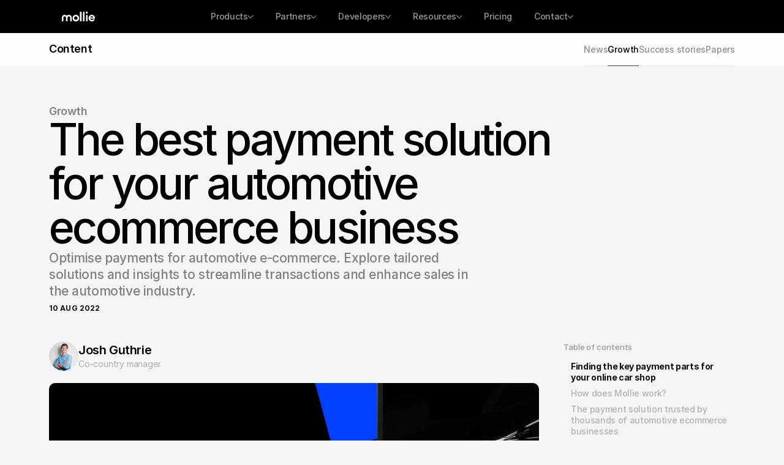

--- FILE ---
content_type: text/html
request_url: https://www.mollie.com/gb/growth/payment-solution-automotive-ecommerce
body_size: 59468
content:
<!doctype html>
<!-- Made in Framer · framer.com ✨ -->
<!-- Published Jan 30, 2026, 3:31 PM UTC -->
<html lang="en-GB" data-redirect-timezone="1">
<head>
	<meta charset="utf-8">
	
	
	<script>try{if(localStorage.get("__framer_force_showing_editorbar_since")){const n=document.createElement("link");n.rel = "modulepreload";n.href="https://framer.com/edit/init.mjs";document.head.appendChild(n)}}catch(e){}</script>
	<!-- Start of headStart -->
    <!-- Snippet: legacy-headStart -->
<style>
    .grecaptcha-badge {
        display: none;
    }
</style>
<!-- SnippetEnd: legacy-headStart -->

    <!-- Snippet: legacy-headStart-pG5ftKDoR --><meta name="robots" content="max-image-preview:large">
<style>
.framer-image{  
  display: block;
  margin-left: auto;
  margin-right: auto;
  width: 100%;}
</style><!-- SnippetEnd: legacy-headStart-pG5ftKDoR --><!-- End of headStart -->
	<meta name="viewport" content="width=device-width">
	<meta name="generator" content="Framer 62e9832">
	<title>Best payment solution for automotive ecommerce businesses | Mollie</title>
    <meta name="description" content="Optimise payments for automotive e-commerce. Explore tailored solutions and insights to streamline transactions and enhance sales in the automotive industry.">
    <meta name="framer-search-index" content="https://framerusercontent.com/sites/2P5DbCumwy8Y73kg4AGNpB/searchIndex-mslYS4xdmSEi.json">
    <meta name="framer-search-index-fallback" content="https://framerusercontent.com/sites/2P5DbCumwy8Y73kg4AGNpB/searchIndex-Vec97ZNEr4pG.json">
    <meta name="framer-html-plugin" content="disable">
    <link href="https://framerusercontent.com/images/SeL6IJlQ4Ae7noV1fXjkTlqvo.png" rel="icon" media="(prefers-color-scheme: light)">
    <link href="https://framerusercontent.com/images/SeL6IJlQ4Ae7noV1fXjkTlqvo.png" rel="icon" media="(prefers-color-scheme: dark)">
    <link rel="apple-touch-icon" href="https://framerusercontent.com/images/qv5pP6IyH5pkUJsKlgG23E4RbBM.png">
    <!-- Open Graph / Facebook -->
    <meta property="og:type" content="website">
    <meta property="og:title" content="Best payment solution for automotive ecommerce businesses | Mollie">
    <meta property="og:description" content="Optimise payments for automotive e-commerce. Explore tailored solutions and insights to streamline transactions and enhance sales in the automotive industry.">
    <meta property="og:image" content="https://framerusercontent.com/images/bfS8UnYKgAEcgoazCfe74ASl8zw.jpg?width=8192&amp;height=4096">
    <!-- Twitter -->
    <meta name="twitter:card" content="summary_large_image">
    <meta name="twitter:title" content="Best payment solution for automotive ecommerce businesses | Mollie">
    <meta name="twitter:description" content="Optimise payments for automotive e-commerce. Explore tailored solutions and insights to streamline transactions and enhance sales in the automotive industry.">
    <meta name="twitter:image" content="https://framerusercontent.com/images/bfS8UnYKgAEcgoazCfe74ASl8zw.jpg?width=8192&amp;height=4096">
	
	<style data-framer-font-css>/* latin */
@font-face {
  font-family: 'Adamina';
  font-style: normal;
  font-weight: 400;
  font-display: swap;
  src: url(https://fonts.gstatic.com/s/adamina/v22/j8_r6-DH1bjoc-dwi-3UEA.woff2) format('woff2');
  unicode-range: U+0000-00FF, U+0131, U+0152-0153, U+02BB-02BC, U+02C6, U+02DA, U+02DC, U+0304, U+0308, U+0329, U+2000-206F, U+20AC, U+2122, U+2191, U+2193, U+2212, U+2215, U+FEFF, U+FFFD;
}
/* cyrillic-ext */
@font-face {
  font-family: 'Bitter';
  font-style: normal;
  font-weight: 400;
  font-display: swap;
  src: url(https://fonts.gstatic.com/s/bitter/v40/raxhHiqOu8IVPmnRc6SY1KXhnF_Y8fbfOLXOXWh2.woff2) format('woff2');
  unicode-range: U+0460-052F, U+1C80-1C8A, U+20B4, U+2DE0-2DFF, U+A640-A69F, U+FE2E-FE2F;
}
/* cyrillic */
@font-face {
  font-family: 'Bitter';
  font-style: normal;
  font-weight: 400;
  font-display: swap;
  src: url(https://fonts.gstatic.com/s/bitter/v40/raxhHiqOu8IVPmnRc6SY1KXhnF_Y8fbfOLzOXWh2.woff2) format('woff2');
  unicode-range: U+0301, U+0400-045F, U+0490-0491, U+04B0-04B1, U+2116;
}
/* vietnamese */
@font-face {
  font-family: 'Bitter';
  font-style: normal;
  font-weight: 400;
  font-display: swap;
  src: url(https://fonts.gstatic.com/s/bitter/v40/raxhHiqOu8IVPmnRc6SY1KXhnF_Y8fbfOLfOXWh2.woff2) format('woff2');
  unicode-range: U+0102-0103, U+0110-0111, U+0128-0129, U+0168-0169, U+01A0-01A1, U+01AF-01B0, U+0300-0301, U+0303-0304, U+0308-0309, U+0323, U+0329, U+1EA0-1EF9, U+20AB;
}
/* latin-ext */
@font-face {
  font-family: 'Bitter';
  font-style: normal;
  font-weight: 400;
  font-display: swap;
  src: url(https://fonts.gstatic.com/s/bitter/v40/raxhHiqOu8IVPmnRc6SY1KXhnF_Y8fbfOLbOXWh2.woff2) format('woff2');
  unicode-range: U+0100-02BA, U+02BD-02C5, U+02C7-02CC, U+02CE-02D7, U+02DD-02FF, U+0304, U+0308, U+0329, U+1D00-1DBF, U+1E00-1E9F, U+1EF2-1EFF, U+2020, U+20A0-20AB, U+20AD-20C0, U+2113, U+2C60-2C7F, U+A720-A7FF;
}
/* latin */
@font-face {
  font-family: 'Bitter';
  font-style: normal;
  font-weight: 400;
  font-display: swap;
  src: url(https://fonts.gstatic.com/s/bitter/v40/raxhHiqOu8IVPmnRc6SY1KXhnF_Y8fbfOLjOXQ.woff2) format('woff2');
  unicode-range: U+0000-00FF, U+0131, U+0152-0153, U+02BB-02BC, U+02C6, U+02DA, U+02DC, U+0304, U+0308, U+0329, U+2000-206F, U+20AC, U+2122, U+2191, U+2193, U+2212, U+2215, U+FEFF, U+FFFD;
}
/* cyrillic-ext */
@font-face {
  font-family: 'Inter Tight';
  font-style: normal;
  font-weight: 400;
  font-display: swap;
  src: url(https://fonts.gstatic.com/s/intertight/v9/NGSnv5HMAFg6IuGlBNMjxJEL2VmU3NS7Z2mjDw-aVi5SkK8.woff2) format('woff2');
  unicode-range: U+0460-052F, U+1C80-1C8A, U+20B4, U+2DE0-2DFF, U+A640-A69F, U+FE2E-FE2F;
}
/* cyrillic */
@font-face {
  font-family: 'Inter Tight';
  font-style: normal;
  font-weight: 400;
  font-display: swap;
  src: url(https://fonts.gstatic.com/s/intertight/v9/NGSnv5HMAFg6IuGlBNMjxJEL2VmU3NS7Z2mjDw-aXy5SkK8.woff2) format('woff2');
  unicode-range: U+0301, U+0400-045F, U+0490-0491, U+04B0-04B1, U+2116;
}
/* greek-ext */
@font-face {
  font-family: 'Inter Tight';
  font-style: normal;
  font-weight: 400;
  font-display: swap;
  src: url(https://fonts.gstatic.com/s/intertight/v9/NGSnv5HMAFg6IuGlBNMjxJEL2VmU3NS7Z2mjDw-aVy5SkK8.woff2) format('woff2');
  unicode-range: U+1F00-1FFF;
}
/* greek */
@font-face {
  font-family: 'Inter Tight';
  font-style: normal;
  font-weight: 400;
  font-display: swap;
  src: url(https://fonts.gstatic.com/s/intertight/v9/NGSnv5HMAFg6IuGlBNMjxJEL2VmU3NS7Z2mjDw-aWC5SkK8.woff2) format('woff2');
  unicode-range: U+0370-0377, U+037A-037F, U+0384-038A, U+038C, U+038E-03A1, U+03A3-03FF;
}
/* vietnamese */
@font-face {
  font-family: 'Inter Tight';
  font-style: normal;
  font-weight: 400;
  font-display: swap;
  src: url(https://fonts.gstatic.com/s/intertight/v9/NGSnv5HMAFg6IuGlBNMjxJEL2VmU3NS7Z2mjDw-aVC5SkK8.woff2) format('woff2');
  unicode-range: U+0102-0103, U+0110-0111, U+0128-0129, U+0168-0169, U+01A0-01A1, U+01AF-01B0, U+0300-0301, U+0303-0304, U+0308-0309, U+0323, U+0329, U+1EA0-1EF9, U+20AB;
}
/* latin-ext */
@font-face {
  font-family: 'Inter Tight';
  font-style: normal;
  font-weight: 400;
  font-display: swap;
  src: url(https://fonts.gstatic.com/s/intertight/v9/NGSnv5HMAFg6IuGlBNMjxJEL2VmU3NS7Z2mjDw-aVS5SkK8.woff2) format('woff2');
  unicode-range: U+0100-02BA, U+02BD-02C5, U+02C7-02CC, U+02CE-02D7, U+02DD-02FF, U+0304, U+0308, U+0329, U+1D00-1DBF, U+1E00-1E9F, U+1EF2-1EFF, U+2020, U+20A0-20AB, U+20AD-20C0, U+2113, U+2C60-2C7F, U+A720-A7FF;
}
/* latin */
@font-face {
  font-family: 'Inter Tight';
  font-style: normal;
  font-weight: 400;
  font-display: swap;
  src: url(https://fonts.gstatic.com/s/intertight/v9/NGSnv5HMAFg6IuGlBNMjxJEL2VmU3NS7Z2mjDw-aWy5S.woff2) format('woff2');
  unicode-range: U+0000-00FF, U+0131, U+0152-0153, U+02BB-02BC, U+02C6, U+02DA, U+02DC, U+0304, U+0308, U+0329, U+2000-206F, U+20AC, U+2122, U+2191, U+2193, U+2212, U+2215, U+FEFF, U+FFFD;
}
/* latin-ext */
@font-face {
  font-family: 'Lato';
  font-style: normal;
  font-weight: 400;
  font-display: swap;
  src: url(https://fonts.gstatic.com/s/lato/v25/S6uyw4BMUTPHjxAwXjeu.woff2) format('woff2');
  unicode-range: U+0100-02BA, U+02BD-02C5, U+02C7-02CC, U+02CE-02D7, U+02DD-02FF, U+0304, U+0308, U+0329, U+1D00-1DBF, U+1E00-1E9F, U+1EF2-1EFF, U+2020, U+20A0-20AB, U+20AD-20C0, U+2113, U+2C60-2C7F, U+A720-A7FF;
}
/* latin */
@font-face {
  font-family: 'Lato';
  font-style: normal;
  font-weight: 400;
  font-display: swap;
  src: url(https://fonts.gstatic.com/s/lato/v25/S6uyw4BMUTPHjx4wXg.woff2) format('woff2');
  unicode-range: U+0000-00FF, U+0131, U+0152-0153, U+02BB-02BC, U+02C6, U+02DA, U+02DC, U+0304, U+0308, U+0329, U+2000-206F, U+20AC, U+2122, U+2191, U+2193, U+2212, U+2215, U+FEFF, U+FFFD;
}
/* latin-ext */
@font-face {
  font-family: 'Lato';
  font-style: normal;
  font-weight: 700;
  font-display: swap;
  src: url(https://fonts.gstatic.com/s/lato/v25/S6u9w4BMUTPHh6UVSwaPGR_p.woff2) format('woff2');
  unicode-range: U+0100-02BA, U+02BD-02C5, U+02C7-02CC, U+02CE-02D7, U+02DD-02FF, U+0304, U+0308, U+0329, U+1D00-1DBF, U+1E00-1E9F, U+1EF2-1EFF, U+2020, U+20A0-20AB, U+20AD-20C0, U+2113, U+2C60-2C7F, U+A720-A7FF;
}
/* latin */
@font-face {
  font-family: 'Lato';
  font-style: normal;
  font-weight: 700;
  font-display: swap;
  src: url(https://fonts.gstatic.com/s/lato/v25/S6u9w4BMUTPHh6UVSwiPGQ.woff2) format('woff2');
  unicode-range: U+0000-00FF, U+0131, U+0152-0153, U+02BB-02BC, U+02C6, U+02DA, U+02DC, U+0304, U+0308, U+0329, U+2000-206F, U+20AC, U+2122, U+2191, U+2193, U+2212, U+2215, U+FEFF, U+FFFD;
}
/* cyrillic-ext */
@font-face {
  font-family: 'Fragment Mono';
  font-style: normal;
  font-weight: 400;
  src: url(https://fonts.gstatic.com/s/fragmentmono/v6/4iCr6K5wfMRRjxp0DA6-2CLnB45HhrUI.woff2) format('woff2');
  unicode-range: U+0460-052F, U+1C80-1C8A, U+20B4, U+2DE0-2DFF, U+A640-A69F, U+FE2E-FE2F;
}
/* latin-ext */
@font-face {
  font-family: 'Fragment Mono';
  font-style: normal;
  font-weight: 400;
  src: url(https://fonts.gstatic.com/s/fragmentmono/v6/4iCr6K5wfMRRjxp0DA6-2CLnB41HhrUI.woff2) format('woff2');
  unicode-range: U+0100-02BA, U+02BD-02C5, U+02C7-02CC, U+02CE-02D7, U+02DD-02FF, U+0304, U+0308, U+0329, U+1D00-1DBF, U+1E00-1E9F, U+1EF2-1EFF, U+2020, U+20A0-20AB, U+20AD-20C0, U+2113, U+2C60-2C7F, U+A720-A7FF;
}
/* latin */
@font-face {
  font-family: 'Fragment Mono';
  font-style: normal;
  font-weight: 400;
  src: url(https://fonts.gstatic.com/s/fragmentmono/v6/4iCr6K5wfMRRjxp0DA6-2CLnB4NHhg.woff2) format('woff2');
  unicode-range: U+0000-00FF, U+0131, U+0152-0153, U+02BB-02BC, U+02C6, U+02DA, U+02DC, U+0304, U+0308, U+0329, U+2000-206F, U+20AC, U+2122, U+2191, U+2193, U+2212, U+2215, U+FEFF, U+FFFD;
}

@font-face { font-family: "IBM Plex Mono"; src: url("https://fonts.gstatic.com/s/ibmplexmono/v20/-F6qfjptAgt5VM-kVkqdyU8n3twJ8lJPg-IUDNg.woff2"); font-style: normal; font-weight: 500 }
@font-face { font-family: "Runalto Semi Bold"; src: url("https://framerusercontent.com/assets/HPEkufONW1nTWtbuuVQnTsnpw.woff2"); font-display: swap; font-style: normal; font-weight: 600 }
@font-face { font-family: "Runalto Regular"; src: url("https://framerusercontent.com/assets/5fHyh4gJZjgWSzB7XjJl5372R3o.woff2"); font-display: swap }
@font-face { font-family: "Inter"; src: url("https://framerusercontent.com/assets/5vvr9Vy74if2I6bQbJvbw7SY1pQ.woff2"); font-display: swap; font-style: normal; font-weight: 400; unicode-range: U+0460-052F, U+1C80-1C88, U+20B4, U+2DE0-2DFF, U+A640-A69F, U+FE2E-FE2F }
@font-face { font-family: "Inter"; src: url("https://framerusercontent.com/assets/EOr0mi4hNtlgWNn9if640EZzXCo.woff2"); font-display: swap; font-style: normal; font-weight: 400; unicode-range: U+0301, U+0400-045F, U+0490-0491, U+04B0-04B1, U+2116 }
@font-face { font-family: "Inter"; src: url("https://framerusercontent.com/assets/Y9k9QrlZAqio88Klkmbd8VoMQc.woff2"); font-display: swap; font-style: normal; font-weight: 400; unicode-range: U+1F00-1FFF }
@font-face { font-family: "Inter"; src: url("https://framerusercontent.com/assets/OYrD2tBIBPvoJXiIHnLoOXnY9M.woff2"); font-display: swap; font-style: normal; font-weight: 400; unicode-range: U+0370-03FF }
@font-face { font-family: "Inter"; src: url("https://framerusercontent.com/assets/JeYwfuaPfZHQhEG8U5gtPDZ7WQ.woff2"); font-display: swap; font-style: normal; font-weight: 400; unicode-range: U+0100-024F, U+0259, U+1E00-1EFF, U+2020, U+20A0-20AB, U+20AD-20CF, U+2113, U+2C60-2C7F, U+A720-A7FF }
@font-face { font-family: "Inter"; src: url("https://framerusercontent.com/assets/GrgcKwrN6d3Uz8EwcLHZxwEfC4.woff2"); font-display: swap; font-style: normal; font-weight: 400; unicode-range: U+0000-00FF, U+0131, U+0152-0153, U+02BB-02BC, U+02C6, U+02DA, U+02DC, U+2000-206F, U+2070, U+2074-207E, U+2080-208E, U+20AC, U+2122, U+2191, U+2193, U+2212, U+2215, U+FEFF, U+FFFD }
@font-face { font-family: "Inter"; src: url("https://framerusercontent.com/assets/b6Y37FthZeALduNqHicBT6FutY.woff2"); font-display: swap; font-style: normal; font-weight: 400; unicode-range: U+0102-0103, U+0110-0111, U+0128-0129, U+0168-0169, U+01A0-01A1, U+01AF-01B0, U+1EA0-1EF9, U+20AB }
@font-face { font-family: "Inter"; src: url("https://framerusercontent.com/assets/DpPBYI0sL4fYLgAkX8KXOPVt7c.woff2"); font-display: swap; font-style: normal; font-weight: 700; unicode-range: U+0460-052F, U+1C80-1C88, U+20B4, U+2DE0-2DFF, U+A640-A69F, U+FE2E-FE2F }
@font-face { font-family: "Inter"; src: url("https://framerusercontent.com/assets/4RAEQdEOrcnDkhHiiCbJOw92Lk.woff2"); font-display: swap; font-style: normal; font-weight: 700; unicode-range: U+0301, U+0400-045F, U+0490-0491, U+04B0-04B1, U+2116 }
@font-face { font-family: "Inter"; src: url("https://framerusercontent.com/assets/1K3W8DizY3v4emK8Mb08YHxTbs.woff2"); font-display: swap; font-style: normal; font-weight: 700; unicode-range: U+1F00-1FFF }
@font-face { font-family: "Inter"; src: url("https://framerusercontent.com/assets/tUSCtfYVM1I1IchuyCwz9gDdQ.woff2"); font-display: swap; font-style: normal; font-weight: 700; unicode-range: U+0370-03FF }
@font-face { font-family: "Inter"; src: url("https://framerusercontent.com/assets/VgYFWiwsAC5OYxAycRXXvhze58.woff2"); font-display: swap; font-style: normal; font-weight: 700; unicode-range: U+0100-024F, U+0259, U+1E00-1EFF, U+2020, U+20A0-20AB, U+20AD-20CF, U+2113, U+2C60-2C7F, U+A720-A7FF }
@font-face { font-family: "Inter"; src: url("https://framerusercontent.com/assets/syRNPWzAMIrcJ3wIlPIP43KjQs.woff2"); font-display: swap; font-style: normal; font-weight: 700; unicode-range: U+0000-00FF, U+0131, U+0152-0153, U+02BB-02BC, U+02C6, U+02DA, U+02DC, U+2000-206F, U+2070, U+2074-207E, U+2080-208E, U+20AC, U+2122, U+2191, U+2193, U+2212, U+2215, U+FEFF, U+FFFD }
@font-face { font-family: "Inter"; src: url("https://framerusercontent.com/assets/GIryZETIX4IFypco5pYZONKhJIo.woff2"); font-display: swap; font-style: normal; font-weight: 700; unicode-range: U+0102-0103, U+0110-0111, U+0128-0129, U+0168-0169, U+01A0-01A1, U+01AF-01B0, U+1EA0-1EF9, U+20AB }
@font-face { font-family: "Inter Variable"; src: url("https://framerusercontent.com/assets/mYcqTSergLb16PdbJJQMl9ebYm4.woff2"); font-display: swap; font-style: normal; font-weight: 400; unicode-range: U+0460-052F, U+1C80-1C88, U+20B4, U+2DE0-2DFF, U+A640-A69F, U+FE2E-FE2F }
@font-face { font-family: "Inter Variable"; src: url("https://framerusercontent.com/assets/ZRl8AlxwsX1m7xS1eJCiSPbztg.woff2"); font-display: swap; font-style: normal; font-weight: 400; unicode-range: U+0301, U+0400-045F, U+0490-0491, U+04B0-04B1, U+2116 }
@font-face { font-family: "Inter Variable"; src: url("https://framerusercontent.com/assets/nhSQpBRqFmXNUBY2p5SENQ8NplQ.woff2"); font-display: swap; font-style: normal; font-weight: 400; unicode-range: U+1F00-1FFF }
@font-face { font-family: "Inter Variable"; src: url("https://framerusercontent.com/assets/DYHjxG0qXjopUuruoacfl5SA.woff2"); font-display: swap; font-style: normal; font-weight: 400; unicode-range: U+0370-03FF }
@font-face { font-family: "Inter Variable"; src: url("https://framerusercontent.com/assets/s7NH6sl7w4NU984r5hcmo1tPSYo.woff2"); font-display: swap; font-style: normal; font-weight: 400; unicode-range: U+0100-024F, U+0259, U+1E00-1EFF, U+2020, U+20A0-20AB, U+20AD-20CF, U+2113, U+2C60-2C7F, U+A720-A7FF }
@font-face { font-family: "Inter Variable"; src: url("https://framerusercontent.com/assets/7lw0VWkeXrGYJT05oB3DsFy8BaY.woff2"); font-display: swap; font-style: normal; font-weight: 400; unicode-range: U+0000-00FF, U+0131, U+0152-0153, U+02BB-02BC, U+02C6, U+02DA, U+02DC, U+2000-206F, U+2070, U+2074-207E, U+2080-208E, U+20AC, U+2122, U+2191, U+2193, U+2212, U+2215, U+FEFF, U+FFFD }
@font-face { font-family: "Inter Variable"; src: url("https://framerusercontent.com/assets/wx5nfqEgOXnxuFaxB0Mn9OhmcZA.woff2"); font-display: swap; font-style: normal; font-weight: 400; unicode-range: U+0102-0103, U+0110-0111, U+0128-0129, U+0168-0169, U+01A0-01A1, U+01AF-01B0, U+1EA0-1EF9, U+20AB }
@font-face { font-family: "Inter"; src: url("https://framerusercontent.com/assets/5A3Ce6C9YYmCjpQx9M4inSaKU.woff2"); font-display: swap; font-style: normal; font-weight: 500; unicode-range: U+0460-052F, U+1C80-1C88, U+20B4, U+2DE0-2DFF, U+A640-A69F, U+FE2E-FE2F }
@font-face { font-family: "Inter"; src: url("https://framerusercontent.com/assets/Qx95Xyt0Ka3SGhinnbXIGpEIyP4.woff2"); font-display: swap; font-style: normal; font-weight: 500; unicode-range: U+0301, U+0400-045F, U+0490-0491, U+04B0-04B1, U+2116 }
@font-face { font-family: "Inter"; src: url("https://framerusercontent.com/assets/6mJuEAguuIuMog10gGvH5d3cl8.woff2"); font-display: swap; font-style: normal; font-weight: 500; unicode-range: U+1F00-1FFF }
@font-face { font-family: "Inter"; src: url("https://framerusercontent.com/assets/xYYWaj7wCU5zSQH0eXvSaS19wo.woff2"); font-display: swap; font-style: normal; font-weight: 500; unicode-range: U+0370-03FF }
@font-face { font-family: "Inter"; src: url("https://framerusercontent.com/assets/otTaNuNpVK4RbdlT7zDDdKvQBA.woff2"); font-display: swap; font-style: normal; font-weight: 500; unicode-range: U+0100-024F, U+0259, U+1E00-1EFF, U+2020, U+20A0-20AB, U+20AD-20CF, U+2113, U+2C60-2C7F, U+A720-A7FF }
@font-face { font-family: "Inter"; src: url("https://framerusercontent.com/assets/UjlFhCnUjxhNfep4oYBPqnEssyo.woff2"); font-display: swap; font-style: normal; font-weight: 500; unicode-range: U+0000-00FF, U+0131, U+0152-0153, U+02BB-02BC, U+02C6, U+02DA, U+02DC, U+2000-206F, U+2070, U+2074-207E, U+2080-208E, U+20AC, U+2122, U+2191, U+2193, U+2212, U+2215, U+FEFF, U+FFFD }
@font-face { font-family: "Inter"; src: url("https://framerusercontent.com/assets/DolVirEGb34pEXEp8t8FQBSK4.woff2"); font-display: swap; font-style: normal; font-weight: 500; unicode-range: U+0102-0103, U+0110-0111, U+0128-0129, U+0168-0169, U+01A0-01A1, U+01AF-01B0, U+1EA0-1EF9, U+20AB }
@font-face { font-family: "Inter"; src: url("https://framerusercontent.com/assets/hyOgCu0Xnghbimh0pE8QTvtt2AU.woff2"); font-display: swap; font-style: normal; font-weight: 600; unicode-range: U+0460-052F, U+1C80-1C88, U+20B4, U+2DE0-2DFF, U+A640-A69F, U+FE2E-FE2F }
@font-face { font-family: "Inter"; src: url("https://framerusercontent.com/assets/NeGmSOXrPBfEFIy5YZeHq17LEDA.woff2"); font-display: swap; font-style: normal; font-weight: 600; unicode-range: U+0301, U+0400-045F, U+0490-0491, U+04B0-04B1, U+2116 }
@font-face { font-family: "Inter"; src: url("https://framerusercontent.com/assets/oYaAX5himiTPYuN8vLWnqBbfD2s.woff2"); font-display: swap; font-style: normal; font-weight: 600; unicode-range: U+1F00-1FFF }
@font-face { font-family: "Inter"; src: url("https://framerusercontent.com/assets/lEJLP4R0yuCaMCjSXYHtJw72M.woff2"); font-display: swap; font-style: normal; font-weight: 600; unicode-range: U+0370-03FF }
@font-face { font-family: "Inter"; src: url("https://framerusercontent.com/assets/cRJyLNuTJR5jbyKzGi33wU9cqIQ.woff2"); font-display: swap; font-style: normal; font-weight: 600; unicode-range: U+0100-024F, U+0259, U+1E00-1EFF, U+2020, U+20A0-20AB, U+20AD-20CF, U+2113, U+2C60-2C7F, U+A720-A7FF }
@font-face { font-family: "Inter"; src: url("https://framerusercontent.com/assets/yDtI2UI8XcEg1W2je9XPN3Noo.woff2"); font-display: swap; font-style: normal; font-weight: 600; unicode-range: U+0000-00FF, U+0131, U+0152-0153, U+02BB-02BC, U+02C6, U+02DA, U+02DC, U+2000-206F, U+2070, U+2074-207E, U+2080-208E, U+20AC, U+2122, U+2191, U+2193, U+2212, U+2215, U+FEFF, U+FFFD }
@font-face { font-family: "Inter"; src: url("https://framerusercontent.com/assets/A0Wcc7NgXMjUuFdquHDrIZpzZw0.woff2"); font-display: swap; font-style: normal; font-weight: 600; unicode-range: U+0102-0103, U+0110-0111, U+0128-0129, U+0168-0169, U+01A0-01A1, U+01AF-01B0, U+1EA0-1EF9, U+20AB }
@font-face { font-family: "Inter"; src: url("https://framerusercontent.com/assets/mkY5Sgyq51ik0AMrSBwhm9DJg.woff2"); font-style: normal; font-weight: 900; unicode-range: U+0460-052F, U+1C80-1C88, U+20B4, U+2DE0-2DFF, U+A640-A69F, U+FE2E-FE2F }
@font-face { font-family: "Inter"; src: url("https://framerusercontent.com/assets/X5hj6qzcHUYv7h1390c8Rhm6550.woff2"); font-style: normal; font-weight: 900; unicode-range: U+0301, U+0400-045F, U+0490-0491, U+04B0-04B1, U+2116 }
@font-face { font-family: "Inter"; src: url("https://framerusercontent.com/assets/gQhNpS3tN86g8RcVKYUUaKt2oMQ.woff2"); font-style: normal; font-weight: 900; unicode-range: U+1F00-1FFF }
@font-face { font-family: "Inter"; src: url("https://framerusercontent.com/assets/cugnVhSraaRyANCaUtI5FV17wk.woff2"); font-style: normal; font-weight: 900; unicode-range: U+0370-03FF }
@font-face { font-family: "Inter"; src: url("https://framerusercontent.com/assets/5HcVoGak8k5agFJSaKa4floXVu0.woff2"); font-style: normal; font-weight: 900; unicode-range: U+0100-024F, U+0259, U+1E00-1EFF, U+2020, U+20A0-20AB, U+20AD-20CF, U+2113, U+2C60-2C7F, U+A720-A7FF }
@font-face { font-family: "Inter"; src: url("https://framerusercontent.com/assets/rZ5DdENNqIdFTIyQQiP5isO7M.woff2"); font-style: normal; font-weight: 900; unicode-range: U+0000-00FF, U+0131, U+0152-0153, U+02BB-02BC, U+02C6, U+02DA, U+02DC, U+2000-206F, U+2070, U+2074-207E, U+2080-208E, U+20AC, U+2122, U+2191, U+2193, U+2212, U+2215, U+FEFF, U+FFFD }
@font-face { font-family: "Inter"; src: url("https://framerusercontent.com/assets/P2Bw01CtL0b9wqygO0sSVogWbo.woff2"); font-style: normal; font-weight: 900; unicode-range: U+0102-0103, U+0110-0111, U+0128-0129, U+0168-0169, U+01A0-01A1, U+01AF-01B0, U+1EA0-1EF9, U+20AB }
@font-face { font-family: "Inter"; src: url("https://framerusercontent.com/assets/d3tHnaQIAeqiE5hGcRw4mmgWYU.woff2"); font-display: swap; font-style: normal; font-weight: 500; unicode-range: U+0000-00FF, U+0131, U+0152-0153, U+02BB-02BC, U+02C6, U+02DA, U+02DC, U+2000-206F, U+2074, U+20AC, U+2122, U+2191, U+2193, U+2212, U+2215, U+FEFF, U+FFFD }
@font-face { font-family: "Inter"; src: url("https://framerusercontent.com/assets/H89BbHkbHDzlxZzxi8uPzTsp90.woff2"); font-display: swap; font-style: italic; font-weight: 700; unicode-range: U+0460-052F, U+1C80-1C88, U+20B4, U+2DE0-2DFF, U+A640-A69F, U+FE2E-FE2F }
@font-face { font-family: "Inter"; src: url("https://framerusercontent.com/assets/u6gJwDuwB143kpNK1T1MDKDWkMc.woff2"); font-display: swap; font-style: italic; font-weight: 700; unicode-range: U+0301, U+0400-045F, U+0490-0491, U+04B0-04B1, U+2116 }
@font-face { font-family: "Inter"; src: url("https://framerusercontent.com/assets/43sJ6MfOPh1LCJt46OvyDuSbA6o.woff2"); font-display: swap; font-style: italic; font-weight: 700; unicode-range: U+1F00-1FFF }
@font-face { font-family: "Inter"; src: url("https://framerusercontent.com/assets/wccHG0r4gBDAIRhfHiOlq6oEkqw.woff2"); font-display: swap; font-style: italic; font-weight: 700; unicode-range: U+0370-03FF }
@font-face { font-family: "Inter"; src: url("https://framerusercontent.com/assets/WZ367JPwf9bRW6LdTHN8rXgSjw.woff2"); font-display: swap; font-style: italic; font-weight: 700; unicode-range: U+0100-024F, U+0259, U+1E00-1EFF, U+2020, U+20A0-20AB, U+20AD-20CF, U+2113, U+2C60-2C7F, U+A720-A7FF }
@font-face { font-family: "Inter"; src: url("https://framerusercontent.com/assets/ia3uin3hQWqDrVloC1zEtYHWw.woff2"); font-display: swap; font-style: italic; font-weight: 700; unicode-range: U+0000-00FF, U+0131, U+0152-0153, U+02BB-02BC, U+02C6, U+02DA, U+02DC, U+2000-206F, U+2070, U+2074-207E, U+2080-208E, U+20AC, U+2122, U+2191, U+2193, U+2212, U+2215, U+FEFF, U+FFFD }
@font-face { font-family: "Inter"; src: url("https://framerusercontent.com/assets/2A4Xx7CngadFGlVV4xrO06OBHY.woff2"); font-display: swap; font-style: italic; font-weight: 700; unicode-range: U+0102-0103, U+0110-0111, U+0128-0129, U+0168-0169, U+01A0-01A1, U+01AF-01B0, U+1EA0-1EF9, U+20AB }
@font-face { font-family: "Inter"; src: url("https://framerusercontent.com/assets/khkJkwSL66WFg8SX6Wa726c.woff2"); font-display: swap; font-style: italic; font-weight: 500; unicode-range: U+0460-052F, U+1C80-1C88, U+20B4, U+2DE0-2DFF, U+A640-A69F, U+FE2E-FE2F }
@font-face { font-family: "Inter"; src: url("https://framerusercontent.com/assets/0E7IMbDzcGABpBwwqNEt60wU0w.woff2"); font-display: swap; font-style: italic; font-weight: 500; unicode-range: U+0301, U+0400-045F, U+0490-0491, U+04B0-04B1, U+2116 }
@font-face { font-family: "Inter"; src: url("https://framerusercontent.com/assets/NTJ0nQgIF0gcDelS14zQ9NR9Q.woff2"); font-display: swap; font-style: italic; font-weight: 500; unicode-range: U+1F00-1FFF }
@font-face { font-family: "Inter"; src: url("https://framerusercontent.com/assets/QrcNhgEPfRl0LS8qz5Ln8olanl8.woff2"); font-display: swap; font-style: italic; font-weight: 500; unicode-range: U+0370-03FF }
@font-face { font-family: "Inter"; src: url("https://framerusercontent.com/assets/JEXmejW8mXOYMtt0hyRg811kHac.woff2"); font-display: swap; font-style: italic; font-weight: 500; unicode-range: U+0100-024F, U+0259, U+1E00-1EFF, U+2020, U+20A0-20AB, U+20AD-20CF, U+2113, U+2C60-2C7F, U+A720-A7FF }
@font-face { font-family: "Inter"; src: url("https://framerusercontent.com/assets/Bo5CNzBv77CafbxOtKIkpw9egw.woff2"); font-display: swap; font-style: italic; font-weight: 500; unicode-range: U+0000-00FF, U+0131, U+0152-0153, U+02BB-02BC, U+02C6, U+02DA, U+02DC, U+2000-206F, U+2070, U+2074-207E, U+2080-208E, U+20AC, U+2122, U+2191, U+2193, U+2212, U+2215, U+FEFF, U+FFFD }
@font-face { font-family: "Inter"; src: url("https://framerusercontent.com/assets/uy9s0iWuxiNnVt8EpTI3gzohpwo.woff2"); font-display: swap; font-style: italic; font-weight: 500; unicode-range: U+0102-0103, U+0110-0111, U+0128-0129, U+0168-0169, U+01A0-01A1, U+01AF-01B0, U+1EA0-1EF9, U+20AB }
@font-face { font-family: "Inter"; src: url("https://framerusercontent.com/assets/CfMzU8w2e7tHgF4T4rATMPuWosA.woff2"); font-display: swap; font-style: italic; font-weight: 400; unicode-range: U+0460-052F, U+1C80-1C88, U+20B4, U+2DE0-2DFF, U+A640-A69F, U+FE2E-FE2F }
@font-face { font-family: "Inter"; src: url("https://framerusercontent.com/assets/867QObYax8ANsfX4TGEVU9YiCM.woff2"); font-display: swap; font-style: italic; font-weight: 400; unicode-range: U+0301, U+0400-045F, U+0490-0491, U+04B0-04B1, U+2116 }
@font-face { font-family: "Inter"; src: url("https://framerusercontent.com/assets/Oyn2ZbENFdnW7mt2Lzjk1h9Zb9k.woff2"); font-display: swap; font-style: italic; font-weight: 400; unicode-range: U+1F00-1FFF }
@font-face { font-family: "Inter"; src: url("https://framerusercontent.com/assets/cdAe8hgZ1cMyLu9g005pAW3xMo.woff2"); font-display: swap; font-style: italic; font-weight: 400; unicode-range: U+0370-03FF }
@font-face { font-family: "Inter"; src: url("https://framerusercontent.com/assets/DOfvtmE1UplCq161m6Hj8CSQYg.woff2"); font-display: swap; font-style: italic; font-weight: 400; unicode-range: U+0100-024F, U+0259, U+1E00-1EFF, U+2020, U+20A0-20AB, U+20AD-20CF, U+2113, U+2C60-2C7F, U+A720-A7FF }
@font-face { font-family: "Inter"; src: url("https://framerusercontent.com/assets/pKRFNWFoZl77qYCAIp84lN1h944.woff2"); font-display: swap; font-style: italic; font-weight: 400; unicode-range: U+0000-00FF, U+0131, U+0152-0153, U+02BB-02BC, U+02C6, U+02DA, U+02DC, U+2000-206F, U+2070, U+2074-207E, U+2080-208E, U+20AC, U+2122, U+2191, U+2193, U+2212, U+2215, U+FEFF, U+FFFD }
@font-face { font-family: "Inter"; src: url("https://framerusercontent.com/assets/tKtBcDnBMevsEEJKdNGhhkLzYo.woff2"); font-display: swap; font-style: italic; font-weight: 400; unicode-range: U+0102-0103, U+0110-0111, U+0128-0129, U+0168-0169, U+01A0-01A1, U+01AF-01B0, U+1EA0-1EF9, U+20AB }
@font-face { font-family: "Inter"; src: url("https://framerusercontent.com/assets/1ZFS7N918ojhhd0nQWdj3jz4w.woff2"); font-display: swap; font-style: normal; font-weight: 600; unicode-range: U+0000-00FF, U+0131, U+0152-0153, U+02BB-02BC, U+02C6, U+02DA, U+02DC, U+2000-206F, U+2074, U+20AC, U+2122, U+2191, U+2193, U+2212, U+2215, U+FEFF, U+FFFD }
@font-face { font-family: "Inter"; src: url("https://framerusercontent.com/assets/NXxvFRoY5LDh3yCm7MEP2jqYk.woff2"); font-style: normal; font-weight: 100; unicode-range: U+0460-052F, U+1C80-1C88, U+20B4, U+2DE0-2DFF, U+A640-A69F, U+FE2E-FE2F }
@font-face { font-family: "Inter"; src: url("https://framerusercontent.com/assets/5CcgcVyoWSqO1THBiISd6oCog.woff2"); font-style: normal; font-weight: 100; unicode-range: U+0301, U+0400-045F, U+0490-0491, U+04B0-04B1, U+2116 }
@font-face { font-family: "Inter"; src: url("https://framerusercontent.com/assets/MF544SVCvk3yNpLIz3pwDXFZPKM.woff2"); font-style: normal; font-weight: 100; unicode-range: U+1F00-1FFF }
@font-face { font-family: "Inter"; src: url("https://framerusercontent.com/assets/TNtxudDBkAm2RXdtU3rvTBwoM.woff2"); font-style: normal; font-weight: 100; unicode-range: U+0370-03FF }
@font-face { font-family: "Inter"; src: url("https://framerusercontent.com/assets/fIabp4VN5z7iJ3lNOz9qfNeQHc.woff2"); font-style: normal; font-weight: 100; unicode-range: U+0100-024F, U+0259, U+1E00-1EFF, U+2020, U+20A0-20AB, U+20AD-20CF, U+2113, U+2C60-2C7F, U+A720-A7FF }
@font-face { font-family: "Inter"; src: url("https://framerusercontent.com/assets/8kSLqTnVCEtjx0nu8PxTD4Nh5UU.woff2"); font-style: normal; font-weight: 100; unicode-range: U+0000-00FF, U+0131, U+0152-0153, U+02BB-02BC, U+02C6, U+02DA, U+02DC, U+2000-206F, U+2070, U+2074-207E, U+2080-208E, U+20AC, U+2122, U+2191, U+2193, U+2212, U+2215, U+FEFF, U+FFFD }
@font-face { font-family: "Inter"; src: url("https://framerusercontent.com/assets/9iRSYClnXA0RMygyIn6yjjWXJw.woff2"); font-style: normal; font-weight: 100; unicode-range: U+0102-0103, U+0110-0111, U+0128-0129, U+0168-0169, U+01A0-01A1, U+01AF-01B0, U+1EA0-1EF9, U+20AB }
@font-face { font-family: "Inter"; src: url("https://framerusercontent.com/assets/MVhJhYeDWxeyqT939zMNyw9p8.woff2"); font-style: normal; font-weight: 200; unicode-range: U+0460-052F, U+1C80-1C88, U+20B4, U+2DE0-2DFF, U+A640-A69F, U+FE2E-FE2F }
@font-face { font-family: "Inter"; src: url("https://framerusercontent.com/assets/WXQXYfAQJIi2pCJACAfWWXfIDqI.woff2"); font-style: normal; font-weight: 200; unicode-range: U+0301, U+0400-045F, U+0490-0491, U+04B0-04B1, U+2116 }
@font-face { font-family: "Inter"; src: url("https://framerusercontent.com/assets/RJeJJARdrtNUtic58kOz7hIgBuE.woff2"); font-style: normal; font-weight: 200; unicode-range: U+1F00-1FFF }
@font-face { font-family: "Inter"; src: url("https://framerusercontent.com/assets/4hBRAuM02i3fsxYDzyNvt5Az2so.woff2"); font-style: normal; font-weight: 200; unicode-range: U+0370-03FF }
@font-face { font-family: "Inter"; src: url("https://framerusercontent.com/assets/fz1JbBffNGgK7BNUI1mmbFBlgA8.woff2"); font-style: normal; font-weight: 200; unicode-range: U+0100-024F, U+0259, U+1E00-1EFF, U+2020, U+20A0-20AB, U+20AD-20CF, U+2113, U+2C60-2C7F, U+A720-A7FF }
@font-face { font-family: "Inter"; src: url("https://framerusercontent.com/assets/Z4sGWU2OKBoXPWulb5P25vULA.woff2"); font-style: normal; font-weight: 200; unicode-range: U+0000-00FF, U+0131, U+0152-0153, U+02BB-02BC, U+02C6, U+02DA, U+02DC, U+2000-206F, U+2070, U+2074-207E, U+2080-208E, U+20AC, U+2122, U+2191, U+2193, U+2212, U+2215, U+FEFF, U+FFFD }
@font-face { font-family: "Inter"; src: url("https://framerusercontent.com/assets/eIZyQwIlHYR0mnMSneEDMtqBPgw.woff2"); font-style: normal; font-weight: 200; unicode-range: U+0102-0103, U+0110-0111, U+0128-0129, U+0168-0169, U+01A0-01A1, U+01AF-01B0, U+1EA0-1EF9, U+20AB }
@font-face { font-family: "Inter"; src: url("https://framerusercontent.com/assets/BkDpl4ghaqvMi1btKFyG2tdbec.woff2"); font-display: swap; font-style: normal; font-weight: 300; unicode-range: U+0460-052F, U+1C80-1C88, U+20B4, U+2DE0-2DFF, U+A640-A69F, U+FE2E-FE2F }
@font-face { font-family: "Inter"; src: url("https://framerusercontent.com/assets/zAMK70AQRFSShJgUiaR5IiIhgzk.woff2"); font-display: swap; font-style: normal; font-weight: 300; unicode-range: U+0301, U+0400-045F, U+0490-0491, U+04B0-04B1, U+2116 }
@font-face { font-family: "Inter"; src: url("https://framerusercontent.com/assets/IETjvc5qzUaRoaruDpPSwCUM8.woff2"); font-display: swap; font-style: normal; font-weight: 300; unicode-range: U+1F00-1FFF }
@font-face { font-family: "Inter"; src: url("https://framerusercontent.com/assets/oLCoaT3ioA0fHdJnWR9W6k7NY.woff2"); font-display: swap; font-style: normal; font-weight: 300; unicode-range: U+0370-03FF }
@font-face { font-family: "Inter"; src: url("https://framerusercontent.com/assets/Sj0PCHQSBjFmEp6NBWg6FNaKc.woff2"); font-display: swap; font-style: normal; font-weight: 300; unicode-range: U+0100-024F, U+0259, U+1E00-1EFF, U+2020, U+20A0-20AB, U+20AD-20CF, U+2113, U+2C60-2C7F, U+A720-A7FF }
@font-face { font-family: "Inter"; src: url("https://framerusercontent.com/assets/aqiiD4LUKkKzXdjGL5UzHq8bo5w.woff2"); font-display: swap; font-style: normal; font-weight: 300; unicode-range: U+0000-00FF, U+0131, U+0152-0153, U+02BB-02BC, U+02C6, U+02DA, U+02DC, U+2000-206F, U+2070, U+2074-207E, U+2080-208E, U+20AC, U+2122, U+2191, U+2193, U+2212, U+2215, U+FEFF, U+FFFD }
@font-face { font-family: "Inter"; src: url("https://framerusercontent.com/assets/H4TfENUY1rh8R9UaSD6vngjJP3M.woff2"); font-display: swap; font-style: normal; font-weight: 300; unicode-range: U+0102-0103, U+0110-0111, U+0128-0129, U+0168-0169, U+01A0-01A1, U+01AF-01B0, U+1EA0-1EF9, U+20AB }
@font-face { font-family: "Inter"; src: url("https://framerusercontent.com/assets/PONfPc6h4EPYwJliXQBmjVx7QxI.woff2"); font-display: swap; font-style: normal; font-weight: 800; unicode-range: U+0460-052F, U+1C80-1C88, U+20B4, U+2DE0-2DFF, U+A640-A69F, U+FE2E-FE2F }
@font-face { font-family: "Inter"; src: url("https://framerusercontent.com/assets/zsnJN7Z1wdzUvepJniD3rbvJIyU.woff2"); font-display: swap; font-style: normal; font-weight: 800; unicode-range: U+0301, U+0400-045F, U+0490-0491, U+04B0-04B1, U+2116 }
@font-face { font-family: "Inter"; src: url("https://framerusercontent.com/assets/UrzZBOy7RyJEWAZGduzOeHiHuY.woff2"); font-display: swap; font-style: normal; font-weight: 800; unicode-range: U+1F00-1FFF }
@font-face { font-family: "Inter"; src: url("https://framerusercontent.com/assets/996sR9SfSDuYELz8oHhDOcErkY.woff2"); font-display: swap; font-style: normal; font-weight: 800; unicode-range: U+0370-03FF }
@font-face { font-family: "Inter"; src: url("https://framerusercontent.com/assets/ftN1HpyPVJEoEb4q36SOrNdLXU.woff2"); font-display: swap; font-style: normal; font-weight: 800; unicode-range: U+0100-024F, U+0259, U+1E00-1EFF, U+2020, U+20A0-20AB, U+20AD-20CF, U+2113, U+2C60-2C7F, U+A720-A7FF }
@font-face { font-family: "Inter"; src: url("https://framerusercontent.com/assets/Mput0MSwESKlJ6TMz9MPDXhgrk.woff2"); font-display: swap; font-style: normal; font-weight: 800; unicode-range: U+0000-00FF, U+0131, U+0152-0153, U+02BB-02BC, U+02C6, U+02DA, U+02DC, U+2000-206F, U+2070, U+2074-207E, U+2080-208E, U+20AC, U+2122, U+2191, U+2193, U+2212, U+2215, U+FEFF, U+FFFD }
@font-face { font-family: "Inter"; src: url("https://framerusercontent.com/assets/JAur4lGGSGRGyrFi59JSIKqVgU.woff2"); font-display: swap; font-style: normal; font-weight: 800; unicode-range: U+0102-0103, U+0110-0111, U+0128-0129, U+0168-0169, U+01A0-01A1, U+01AF-01B0, U+1EA0-1EF9, U+20AB }
@font-face { font-family: "Inter"; src: url("https://framerusercontent.com/assets/YJsHMqeEm0oDHuxRTVCwg5eZuo.woff2"); font-style: italic; font-weight: 100; unicode-range: U+0460-052F, U+1C80-1C88, U+20B4, U+2DE0-2DFF, U+A640-A69F, U+FE2E-FE2F }
@font-face { font-family: "Inter"; src: url("https://framerusercontent.com/assets/oJJMyJlDykMObEyb5VexHSxd24.woff2"); font-style: italic; font-weight: 100; unicode-range: U+0301, U+0400-045F, U+0490-0491, U+04B0-04B1, U+2116 }
@font-face { font-family: "Inter"; src: url("https://framerusercontent.com/assets/IpeaX0WzLaonj68howNZg4SJJaY.woff2"); font-style: italic; font-weight: 100; unicode-range: U+1F00-1FFF }
@font-face { font-family: "Inter"; src: url("https://framerusercontent.com/assets/KCj1bV3vDXY5OLHttTeRYcu9J8.woff2"); font-style: italic; font-weight: 100; unicode-range: U+0370-03FF }
@font-face { font-family: "Inter"; src: url("https://framerusercontent.com/assets/biaVHhOprxbHaR3dIP7Z8cYurHg.woff2"); font-style: italic; font-weight: 100; unicode-range: U+0100-024F, U+0259, U+1E00-1EFF, U+2020, U+20A0-20AB, U+20AD-20CF, U+2113, U+2C60-2C7F, U+A720-A7FF }
@font-face { font-family: "Inter"; src: url("https://framerusercontent.com/assets/3on0VNjjmogkq1f9ziKFcrY72MI.woff2"); font-style: italic; font-weight: 100; unicode-range: U+0000-00FF, U+0131, U+0152-0153, U+02BB-02BC, U+02C6, U+02DA, U+02DC, U+2000-206F, U+2070, U+2074-207E, U+2080-208E, U+20AC, U+2122, U+2191, U+2193, U+2212, U+2215, U+FEFF, U+FFFD }
@font-face { font-family: "Inter"; src: url("https://framerusercontent.com/assets/gNa011yWpVpNFgUhhSlDX8nUiPQ.woff2"); font-style: italic; font-weight: 100; unicode-range: U+0102-0103, U+0110-0111, U+0128-0129, U+0168-0169, U+01A0-01A1, U+01AF-01B0, U+1EA0-1EF9, U+20AB }
@font-face { font-family: "Inter"; src: url("https://framerusercontent.com/assets/vpq17U0WM26sBGHgq9jnrUmUf8.woff2"); font-style: italic; font-weight: 200; unicode-range: U+0460-052F, U+1C80-1C88, U+20B4, U+2DE0-2DFF, U+A640-A69F, U+FE2E-FE2F }
@font-face { font-family: "Inter"; src: url("https://framerusercontent.com/assets/bNYh7lNMEpOegeRYAtyGel1WqBE.woff2"); font-style: italic; font-weight: 200; unicode-range: U+0301, U+0400-045F, U+0490-0491, U+04B0-04B1, U+2116 }
@font-face { font-family: "Inter"; src: url("https://framerusercontent.com/assets/FBzcXZYmdulcZC0z278U6o0cw.woff2"); font-style: italic; font-weight: 200; unicode-range: U+1F00-1FFF }
@font-face { font-family: "Inter"; src: url("https://framerusercontent.com/assets/ua60IRqWK94xCrq0SC639Hbsdjg.woff2"); font-style: italic; font-weight: 200; unicode-range: U+0370-03FF }
@font-face { font-family: "Inter"; src: url("https://framerusercontent.com/assets/Pd8gNPn2dSCh4FyjWFw9PJysoQ.woff2"); font-style: italic; font-weight: 200; unicode-range: U+0100-024F, U+0259, U+1E00-1EFF, U+2020, U+20A0-20AB, U+20AD-20CF, U+2113, U+2C60-2C7F, U+A720-A7FF }
@font-face { font-family: "Inter"; src: url("https://framerusercontent.com/assets/6OdIurwS6YHsVW2i5fR5CKn0gg.woff2"); font-style: italic; font-weight: 200; unicode-range: U+0000-00FF, U+0131, U+0152-0153, U+02BB-02BC, U+02C6, U+02DA, U+02DC, U+2000-206F, U+2070, U+2074-207E, U+2080-208E, U+20AC, U+2122, U+2191, U+2193, U+2212, U+2215, U+FEFF, U+FFFD }
@font-face { font-family: "Inter"; src: url("https://framerusercontent.com/assets/DtVQjTG8OGGKnwKYrMHRZVCyo.woff2"); font-style: italic; font-weight: 200; unicode-range: U+0102-0103, U+0110-0111, U+0128-0129, U+0168-0169, U+01A0-01A1, U+01AF-01B0, U+1EA0-1EF9, U+20AB }
@font-face { font-family: "Inter"; src: url("https://framerusercontent.com/assets/YYB6GZmCWnZq3RWZOghuZIOxQY.woff2"); font-display: swap; font-style: italic; font-weight: 300; unicode-range: U+0460-052F, U+1C80-1C88, U+20B4, U+2DE0-2DFF, U+A640-A69F, U+FE2E-FE2F }
@font-face { font-family: "Inter"; src: url("https://framerusercontent.com/assets/miJTzODdiyIr3tRo9KEoqXXk2PM.woff2"); font-display: swap; font-style: italic; font-weight: 300; unicode-range: U+0301, U+0400-045F, U+0490-0491, U+04B0-04B1, U+2116 }
@font-face { font-family: "Inter"; src: url("https://framerusercontent.com/assets/6ZMhcggRFfEfbf7lncCpaUbA.woff2"); font-display: swap; font-style: italic; font-weight: 300; unicode-range: U+1F00-1FFF }
@font-face { font-family: "Inter"; src: url("https://framerusercontent.com/assets/8sCN6PGUr4I8q5hC5twAXfcwqV0.woff2"); font-display: swap; font-style: italic; font-weight: 300; unicode-range: U+0370-03FF }
@font-face { font-family: "Inter"; src: url("https://framerusercontent.com/assets/aUYDUTztS7anQw5JuwCncXeLOBY.woff2"); font-display: swap; font-style: italic; font-weight: 300; unicode-range: U+0100-024F, U+0259, U+1E00-1EFF, U+2020, U+20A0-20AB, U+20AD-20CF, U+2113, U+2C60-2C7F, U+A720-A7FF }
@font-face { font-family: "Inter"; src: url("https://framerusercontent.com/assets/8mwKwShtYEXIZ5diRBT74yn9jdQ.woff2"); font-display: swap; font-style: italic; font-weight: 300; unicode-range: U+0000-00FF, U+0131, U+0152-0153, U+02BB-02BC, U+02C6, U+02DA, U+02DC, U+2000-206F, U+2070, U+2074-207E, U+2080-208E, U+20AC, U+2122, U+2191, U+2193, U+2212, U+2215, U+FEFF, U+FFFD }
@font-face { font-family: "Inter"; src: url("https://framerusercontent.com/assets/yDiPvYxioBHsicnYxpPW35WQmx8.woff2"); font-display: swap; font-style: italic; font-weight: 300; unicode-range: U+0102-0103, U+0110-0111, U+0128-0129, U+0168-0169, U+01A0-01A1, U+01AF-01B0, U+1EA0-1EF9, U+20AB }
@font-face { font-family: "Inter"; src: url("https://framerusercontent.com/assets/vxBnBhH8768IFAXAb4Qf6wQHKs.woff2"); font-display: swap; font-style: italic; font-weight: 600; unicode-range: U+0460-052F, U+1C80-1C88, U+20B4, U+2DE0-2DFF, U+A640-A69F, U+FE2E-FE2F }
@font-face { font-family: "Inter"; src: url("https://framerusercontent.com/assets/zSsEuoJdh8mcFVk976C05ZfQr8.woff2"); font-display: swap; font-style: italic; font-weight: 600; unicode-range: U+0301, U+0400-045F, U+0490-0491, U+04B0-04B1, U+2116 }
@font-face { font-family: "Inter"; src: url("https://framerusercontent.com/assets/b8ezwLrN7h2AUoPEENcsTMVJ0.woff2"); font-display: swap; font-style: italic; font-weight: 600; unicode-range: U+1F00-1FFF }
@font-face { font-family: "Inter"; src: url("https://framerusercontent.com/assets/mvNEIBLyHbscgHtwfsByjXUz3XY.woff2"); font-display: swap; font-style: italic; font-weight: 600; unicode-range: U+0370-03FF }
@font-face { font-family: "Inter"; src: url("https://framerusercontent.com/assets/6FI2EneKzM3qBy5foOZXey7coCA.woff2"); font-display: swap; font-style: italic; font-weight: 600; unicode-range: U+0100-024F, U+0259, U+1E00-1EFF, U+2020, U+20A0-20AB, U+20AD-20CF, U+2113, U+2C60-2C7F, U+A720-A7FF }
@font-face { font-family: "Inter"; src: url("https://framerusercontent.com/assets/fuyXZpVvOjq8NesCOfgirHCWyg.woff2"); font-display: swap; font-style: italic; font-weight: 600; unicode-range: U+0000-00FF, U+0131, U+0152-0153, U+02BB-02BC, U+02C6, U+02DA, U+02DC, U+2000-206F, U+2070, U+2074-207E, U+2080-208E, U+20AC, U+2122, U+2191, U+2193, U+2212, U+2215, U+FEFF, U+FFFD }
@font-face { font-family: "Inter"; src: url("https://framerusercontent.com/assets/NHHeAKJVP0ZWHk5YZnQQChIsBM.woff2"); font-display: swap; font-style: italic; font-weight: 600; unicode-range: U+0102-0103, U+0110-0111, U+0128-0129, U+0168-0169, U+01A0-01A1, U+01AF-01B0, U+1EA0-1EF9, U+20AB }
@font-face { font-family: "Inter"; src: url("https://framerusercontent.com/assets/if4nAQEfO1l3iBiurvlUSTaMA.woff2"); font-display: swap; font-style: italic; font-weight: 800; unicode-range: U+0460-052F, U+1C80-1C88, U+20B4, U+2DE0-2DFF, U+A640-A69F, U+FE2E-FE2F }
@font-face { font-family: "Inter"; src: url("https://framerusercontent.com/assets/GdJ7SQjcmkU1sz7lk5lMpKUlKY.woff2"); font-display: swap; font-style: italic; font-weight: 800; unicode-range: U+0301, U+0400-045F, U+0490-0491, U+04B0-04B1, U+2116 }
@font-face { font-family: "Inter"; src: url("https://framerusercontent.com/assets/sOA6LVskcCqlqggyjIZe0Zh39UQ.woff2"); font-display: swap; font-style: italic; font-weight: 800; unicode-range: U+1F00-1FFF }
@font-face { font-family: "Inter"; src: url("https://framerusercontent.com/assets/zUCSsMbWBcHOQoATrhsPVigkc.woff2"); font-display: swap; font-style: italic; font-weight: 800; unicode-range: U+0370-03FF }
@font-face { font-family: "Inter"; src: url("https://framerusercontent.com/assets/6eYp9yIAUvPZY7o0yfI4e2OP6g.woff2"); font-display: swap; font-style: italic; font-weight: 800; unicode-range: U+0100-024F, U+0259, U+1E00-1EFF, U+2020, U+20A0-20AB, U+20AD-20CF, U+2113, U+2C60-2C7F, U+A720-A7FF }
@font-face { font-family: "Inter"; src: url("https://framerusercontent.com/assets/8AYN209PzikkmqPEbOGJlpgu6M.woff2"); font-display: swap; font-style: italic; font-weight: 800; unicode-range: U+0000-00FF, U+0131, U+0152-0153, U+02BB-02BC, U+02C6, U+02DA, U+02DC, U+2000-206F, U+2070, U+2074-207E, U+2080-208E, U+20AC, U+2122, U+2191, U+2193, U+2212, U+2215, U+FEFF, U+FFFD }
@font-face { font-family: "Inter"; src: url("https://framerusercontent.com/assets/L9nHaKi7ULzGWchEehsfwttxOwM.woff2"); font-display: swap; font-style: italic; font-weight: 800; unicode-range: U+0102-0103, U+0110-0111, U+0128-0129, U+0168-0169, U+01A0-01A1, U+01AF-01B0, U+1EA0-1EF9, U+20AB }
@font-face { font-family: "Inter"; src: url("https://framerusercontent.com/assets/05KsVHGDmqXSBXM4yRZ65P8i0s.woff2"); font-style: italic; font-weight: 900; unicode-range: U+0460-052F, U+1C80-1C88, U+20B4, U+2DE0-2DFF, U+A640-A69F, U+FE2E-FE2F }
@font-face { font-family: "Inter"; src: url("https://framerusercontent.com/assets/ky8ovPukK4dJ1Pxq74qGhOqCYI.woff2"); font-style: italic; font-weight: 900; unicode-range: U+0301, U+0400-045F, U+0490-0491, U+04B0-04B1, U+2116 }
@font-face { font-family: "Inter"; src: url("https://framerusercontent.com/assets/vvNSqIj42qeQ2bvCRBIWKHscrc.woff2"); font-style: italic; font-weight: 900; unicode-range: U+1F00-1FFF }
@font-face { font-family: "Inter"; src: url("https://framerusercontent.com/assets/3ZmXbBKToJifDV9gwcifVd1tEY.woff2"); font-style: italic; font-weight: 900; unicode-range: U+0370-03FF }
@font-face { font-family: "Inter"; src: url("https://framerusercontent.com/assets/FNfhX3dt4ChuLJq2PwdlxHO7PU.woff2"); font-style: italic; font-weight: 900; unicode-range: U+0100-024F, U+0259, U+1E00-1EFF, U+2020, U+20A0-20AB, U+20AD-20CF, U+2113, U+2C60-2C7F, U+A720-A7FF }
@font-face { font-family: "Inter"; src: url("https://framerusercontent.com/assets/gcnfba68tfm7qAyrWRCf9r34jg.woff2"); font-style: italic; font-weight: 900; unicode-range: U+0000-00FF, U+0131, U+0152-0153, U+02BB-02BC, U+02C6, U+02DA, U+02DC, U+2000-206F, U+2070, U+2074-207E, U+2080-208E, U+20AC, U+2122, U+2191, U+2193, U+2212, U+2215, U+FEFF, U+FFFD }
@font-face { font-family: "Inter"; src: url("https://framerusercontent.com/assets/efTfQcBJ53kM2pB1hezSZ3RDUFs.woff2"); font-style: italic; font-weight: 900; unicode-range: U+0102-0103, U+0110-0111, U+0128-0129, U+0168-0169, U+01A0-01A1, U+01AF-01B0, U+1EA0-1EF9, U+20AB }
@font-face { font-family: "Inter Variable"; src: url("https://framerusercontent.com/assets/FMAZXZOvzvP9daUF2pk7jeNQE.woff2"); font-display: swap; font-style: italic; font-weight: 400; unicode-range: U+0460-052F, U+1C80-1C88, U+20B4, U+2DE0-2DFF, U+A640-A69F, U+FE2E-FE2F }
@font-face { font-family: "Inter Variable"; src: url("https://framerusercontent.com/assets/XRXDXcGEcHEhj5vRoCcaNzLUII.woff2"); font-display: swap; font-style: italic; font-weight: 400; unicode-range: U+0301, U+0400-045F, U+0490-0491, U+04B0-04B1, U+2116 }
@font-face { font-family: "Inter Variable"; src: url("https://framerusercontent.com/assets/WL8JiibS9vHU7Cb3NGaJKioRjQ.woff2"); font-display: swap; font-style: italic; font-weight: 400; unicode-range: U+1F00-1FFF }
@font-face { font-family: "Inter Variable"; src: url("https://framerusercontent.com/assets/LfqxQLLXCFxnUuZS8fkv9AT0uI.woff2"); font-display: swap; font-style: italic; font-weight: 400; unicode-range: U+0370-03FF }
@font-face { font-family: "Inter Variable"; src: url("https://framerusercontent.com/assets/3IqofWpyruZr7Qc3kaedPmw7o.woff2"); font-display: swap; font-style: italic; font-weight: 400; unicode-range: U+0100-024F, U+0259, U+1E00-1EFF, U+2020, U+20A0-20AB, U+20AD-20CF, U+2113, U+2C60-2C7F, U+A720-A7FF }
@font-face { font-family: "Inter Variable"; src: url("https://framerusercontent.com/assets/N9O1YBTY0ROZrE0GiMsoMSyPbQ.woff2"); font-display: swap; font-style: italic; font-weight: 400; unicode-range: U+0000-00FF, U+0131, U+0152-0153, U+02BB-02BC, U+02C6, U+02DA, U+02DC, U+2000-206F, U+2070, U+2074-207E, U+2080-208E, U+20AC, U+2122, U+2191, U+2193, U+2212, U+2215, U+FEFF, U+FFFD }
@font-face { font-family: "Inter Variable"; src: url("https://framerusercontent.com/assets/Qpek1Wzh1dJ3f8j88Vebg4yC92w.woff2"); font-display: swap; font-style: italic; font-weight: 400; unicode-range: U+0102-0103, U+0110-0111, U+0128-0129, U+0168-0169, U+01A0-01A1, U+01AF-01B0, U+1EA0-1EF9, U+20AB }
@font-face { font-family: "Inter Display"; src: url("https://framerusercontent.com/assets/2uIBiALfCHVpWbHqRMZutfT7giU.woff2"); font-display: swap; font-style: normal; font-weight: 400; unicode-range: U+0460-052F, U+1C80-1C88, U+20B4, U+2DE0-2DFF, U+A640-A69F, U+FE2E-FE2F }
@font-face { font-family: "Inter Display"; src: url("https://framerusercontent.com/assets/Zwfz6xbVe5pmcWRJRgBDHnMkOkI.woff2"); font-display: swap; font-style: normal; font-weight: 400; unicode-range: U+0301, U+0400-045F, U+0490-0491, U+04B0-04B1, U+2116 }
@font-face { font-family: "Inter Display"; src: url("https://framerusercontent.com/assets/U9LaDDmbRhzX3sB8g8glTy5feTE.woff2"); font-display: swap; font-style: normal; font-weight: 400; unicode-range: U+1F00-1FFF }
@font-face { font-family: "Inter Display"; src: url("https://framerusercontent.com/assets/tVew2LzXJ1t7QfxP1gdTIdj2o0g.woff2"); font-display: swap; font-style: normal; font-weight: 400; unicode-range: U+0370-03FF }
@font-face { font-family: "Inter Display"; src: url("https://framerusercontent.com/assets/DF7bjCRmStYPqSb945lAlMfCCVQ.woff2"); font-display: swap; font-style: normal; font-weight: 400; unicode-range: U+0100-024F, U+0259, U+1E00-1EFF, U+2020, U+20A0-20AB, U+20AD-20CF, U+2113, U+2C60-2C7F, U+A720-A7FF }
@font-face { font-family: "Inter Display"; src: url("https://framerusercontent.com/assets/bHYNJqzTyl2lqvmMiRRS6Y16Es.woff2"); font-display: swap; font-style: normal; font-weight: 400; unicode-range: U+0000-00FF, U+0131, U+0152-0153, U+02BB-02BC, U+02C6, U+02DA, U+02DC, U+2000-206F, U+2070, U+2074-207E, U+2080-208E, U+20AC, U+2122, U+2191, U+2193, U+2212, U+2215, U+FEFF, U+FFFD }
@font-face { font-family: "Inter Display"; src: url("https://framerusercontent.com/assets/vebZUMjGyKkYsfcY73iwWTzLNag.woff2"); font-display: swap; font-style: normal; font-weight: 400; unicode-range: U+0102-0103, U+0110-0111, U+0128-0129, U+0168-0169, U+01A0-01A1, U+01AF-01B0, U+1EA0-1EF9, U+20AB }
@font-face { font-family: "Inter Display"; src: url("https://framerusercontent.com/assets/Vu4RH4OOAYHIXg4LpXVzNVmbpY.woff2"); font-style: normal; font-weight: 100; unicode-range: U+0460-052F, U+1C80-1C88, U+20B4, U+2DE0-2DFF, U+A640-A69F, U+FE2E-FE2F }
@font-face { font-family: "Inter Display"; src: url("https://framerusercontent.com/assets/eOWZqb2nQ1SLbtYmcGBFYFSOE5U.woff2"); font-style: normal; font-weight: 100; unicode-range: U+0301, U+0400-045F, U+0490-0491, U+04B0-04B1, U+2116 }
@font-face { font-family: "Inter Display"; src: url("https://framerusercontent.com/assets/H0Z3dXk6VFBv9TPQedY7FZVVVQ.woff2"); font-style: normal; font-weight: 100; unicode-range: U+1F00-1FFF }
@font-face { font-family: "Inter Display"; src: url("https://framerusercontent.com/assets/sMud1BrfhejzYfhsGoUtjWdRb90.woff2"); font-style: normal; font-weight: 100; unicode-range: U+0370-03FF }
@font-face { font-family: "Inter Display"; src: url("https://framerusercontent.com/assets/SDel4nEmK9AyiBktaYZfYI9DrY.woff2"); font-style: normal; font-weight: 100; unicode-range: U+0100-024F, U+0259, U+1E00-1EFF, U+2020, U+20A0-20AB, U+20AD-20CF, U+2113, U+2C60-2C7F, U+A720-A7FF }
@font-face { font-family: "Inter Display"; src: url("https://framerusercontent.com/assets/GoWsxcsKZ1Hiy2Y8l40zBgNwYvo.woff2"); font-style: normal; font-weight: 100; unicode-range: U+0000-00FF, U+0131, U+0152-0153, U+02BB-02BC, U+02C6, U+02DA, U+02DC, U+2000-206F, U+2070, U+2074-207E, U+2080-208E, U+20AC, U+2122, U+2191, U+2193, U+2212, U+2215, U+FEFF, U+FFFD }
@font-face { font-family: "Inter Display"; src: url("https://framerusercontent.com/assets/iPDparXDXhfwSxmuiEXzr0b1vAU.woff2"); font-style: normal; font-weight: 100; unicode-range: U+0102-0103, U+0110-0111, U+0128-0129, U+0168-0169, U+01A0-01A1, U+01AF-01B0, U+1EA0-1EF9, U+20AB }
@font-face { font-family: "Inter Display"; src: url("https://framerusercontent.com/assets/kZK78sVb0ChIxwI4EF00ArQvpu0.woff2"); font-style: normal; font-weight: 200; unicode-range: U+0460-052F, U+1C80-1C88, U+20B4, U+2DE0-2DFF, U+A640-A69F, U+FE2E-FE2F }
@font-face { font-family: "Inter Display"; src: url("https://framerusercontent.com/assets/zLXnIInNs9VhCJZQ1B0FvHgtWDM.woff2"); font-style: normal; font-weight: 200; unicode-range: U+0301, U+0400-045F, U+0490-0491, U+04B0-04B1, U+2116 }
@font-face { font-family: "Inter Display"; src: url("https://framerusercontent.com/assets/yHa3FUh9QDCLkYGoHU44PsRbTI.woff2"); font-style: normal; font-weight: 200; unicode-range: U+1F00-1FFF }
@font-face { font-family: "Inter Display"; src: url("https://framerusercontent.com/assets/w3wwH92cnNPcZVAf63gAmGQW0k.woff2"); font-style: normal; font-weight: 200; unicode-range: U+0370-03FF }
@font-face { font-family: "Inter Display"; src: url("https://framerusercontent.com/assets/w9aHRXFhel7kScIgRMsPqEwE3AY.woff2"); font-style: normal; font-weight: 200; unicode-range: U+0100-024F, U+0259, U+1E00-1EFF, U+2020, U+20A0-20AB, U+20AD-20CF, U+2113, U+2C60-2C7F, U+A720-A7FF }
@font-face { font-family: "Inter Display"; src: url("https://framerusercontent.com/assets/t5RNiwIqoB2GvYhcdv6NPQF6kfk.woff2"); font-style: normal; font-weight: 200; unicode-range: U+0000-00FF, U+0131, U+0152-0153, U+02BB-02BC, U+02C6, U+02DA, U+02DC, U+2000-206F, U+2070, U+2074-207E, U+2080-208E, U+20AC, U+2122, U+2191, U+2193, U+2212, U+2215, U+FEFF, U+FFFD }
@font-face { font-family: "Inter Display"; src: url("https://framerusercontent.com/assets/eDNmF3DmGWYDX8NrhNZOl1SDyQ.woff2"); font-style: normal; font-weight: 200; unicode-range: U+0102-0103, U+0110-0111, U+0128-0129, U+0168-0169, U+01A0-01A1, U+01AF-01B0, U+1EA0-1EF9, U+20AB }
@font-face { font-family: "Inter Display"; src: url("https://framerusercontent.com/assets/MaMAn5Jp5gJg1z3VaLH65QwWPLc.woff2"); font-display: swap; font-style: normal; font-weight: 300; unicode-range: U+0460-052F, U+1C80-1C88, U+20B4, U+2DE0-2DFF, U+A640-A69F, U+FE2E-FE2F }
@font-face { font-family: "Inter Display"; src: url("https://framerusercontent.com/assets/fEqgEChcTaneQFxeugexHq7Bk.woff2"); font-display: swap; font-style: normal; font-weight: 300; unicode-range: U+0301, U+0400-045F, U+0490-0491, U+04B0-04B1, U+2116 }
@font-face { font-family: "Inter Display"; src: url("https://framerusercontent.com/assets/nL7d8Ph0ViwUQorApF89PoAagQI.woff2"); font-display: swap; font-style: normal; font-weight: 300; unicode-range: U+1F00-1FFF }
@font-face { font-family: "Inter Display"; src: url("https://framerusercontent.com/assets/YOHXUQlY1iC2t7qT4HeLSoBDtn4.woff2"); font-display: swap; font-style: normal; font-weight: 300; unicode-range: U+0370-03FF }
@font-face { font-family: "Inter Display"; src: url("https://framerusercontent.com/assets/TfzHIi6ZmZDuhnIFGcgM6Ipuim4.woff2"); font-display: swap; font-style: normal; font-weight: 300; unicode-range: U+0100-024F, U+0259, U+1E00-1EFF, U+2020, U+20A0-20AB, U+20AD-20CF, U+2113, U+2C60-2C7F, U+A720-A7FF }
@font-face { font-family: "Inter Display"; src: url("https://framerusercontent.com/assets/CnMzVKZxLPB68RITfNGUfLe65m4.woff2"); font-display: swap; font-style: normal; font-weight: 300; unicode-range: U+0000-00FF, U+0131, U+0152-0153, U+02BB-02BC, U+02C6, U+02DA, U+02DC, U+2000-206F, U+2070, U+2074-207E, U+2080-208E, U+20AC, U+2122, U+2191, U+2193, U+2212, U+2215, U+FEFF, U+FFFD }
@font-face { font-family: "Inter Display"; src: url("https://framerusercontent.com/assets/ub5XwqqEAMrXQz31ej6fNqbxnBc.woff2"); font-display: swap; font-style: normal; font-weight: 300; unicode-range: U+0102-0103, U+0110-0111, U+0128-0129, U+0168-0169, U+01A0-01A1, U+01AF-01B0, U+1EA0-1EF9, U+20AB }
@font-face { font-family: "Inter Display"; src: url("https://framerusercontent.com/assets/ePuN3mCjzajIHnyCdvKBFiZkyY0.woff2"); font-display: swap; font-style: normal; font-weight: 500; unicode-range: U+0460-052F, U+1C80-1C88, U+20B4, U+2DE0-2DFF, U+A640-A69F, U+FE2E-FE2F }
@font-face { font-family: "Inter Display"; src: url("https://framerusercontent.com/assets/V3j1L0o5vPFKe26Sw4HcpXCfHo.woff2"); font-display: swap; font-style: normal; font-weight: 500; unicode-range: U+0301, U+0400-045F, U+0490-0491, U+04B0-04B1, U+2116 }
@font-face { font-family: "Inter Display"; src: url("https://framerusercontent.com/assets/F3kdpd2N0cToWV5huaZjjgM.woff2"); font-display: swap; font-style: normal; font-weight: 500; unicode-range: U+1F00-1FFF }
@font-face { font-family: "Inter Display"; src: url("https://framerusercontent.com/assets/0iDmxkizU9goZoclqIqsV5rvETU.woff2"); font-display: swap; font-style: normal; font-weight: 500; unicode-range: U+0370-03FF }
@font-face { font-family: "Inter Display"; src: url("https://framerusercontent.com/assets/r0mv3NegmA0akcQsNFotG32Las.woff2"); font-display: swap; font-style: normal; font-weight: 500; unicode-range: U+0100-024F, U+0259, U+1E00-1EFF, U+2020, U+20A0-20AB, U+20AD-20CF, U+2113, U+2C60-2C7F, U+A720-A7FF }
@font-face { font-family: "Inter Display"; src: url("https://framerusercontent.com/assets/iwWTDc49ENF2tCHbqlNARXw6Ug.woff2"); font-display: swap; font-style: normal; font-weight: 500; unicode-range: U+0000-00FF, U+0131, U+0152-0153, U+02BB-02BC, U+02C6, U+02DA, U+02DC, U+2000-206F, U+2070, U+2074-207E, U+2080-208E, U+20AC, U+2122, U+2191, U+2193, U+2212, U+2215, U+FEFF, U+FFFD }
@font-face { font-family: "Inter Display"; src: url("https://framerusercontent.com/assets/Ii21jnSJkulBKsHHXKlapi7fv9w.woff2"); font-display: swap; font-style: normal; font-weight: 500; unicode-range: U+0102-0103, U+0110-0111, U+0128-0129, U+0168-0169, U+01A0-01A1, U+01AF-01B0, U+1EA0-1EF9, U+20AB }
@font-face { font-family: "Inter Display"; src: url("https://framerusercontent.com/assets/gazZKZuUEtvr9ULhdA4SprP0AZ0.woff2"); font-display: swap; font-style: normal; font-weight: 600; unicode-range: U+0460-052F, U+1C80-1C88, U+20B4, U+2DE0-2DFF, U+A640-A69F, U+FE2E-FE2F }
@font-face { font-family: "Inter Display"; src: url("https://framerusercontent.com/assets/pe8RoujoPxuTZhqoNzYqHX2MXA.woff2"); font-display: swap; font-style: normal; font-weight: 600; unicode-range: U+0301, U+0400-045F, U+0490-0491, U+04B0-04B1, U+2116 }
@font-face { font-family: "Inter Display"; src: url("https://framerusercontent.com/assets/teGhWnhH3bCqefKGsIsqFy3hK8.woff2"); font-display: swap; font-style: normal; font-weight: 600; unicode-range: U+1F00-1FFF }
@font-face { font-family: "Inter Display"; src: url("https://framerusercontent.com/assets/qQHxgTnEk6Czu1yW4xS82HQWFOk.woff2"); font-display: swap; font-style: normal; font-weight: 600; unicode-range: U+0370-03FF }
@font-face { font-family: "Inter Display"; src: url("https://framerusercontent.com/assets/MJ3N6lfN4iP5Um8rJGqLYl03tE.woff2"); font-display: swap; font-style: normal; font-weight: 600; unicode-range: U+0100-024F, U+0259, U+1E00-1EFF, U+2020, U+20A0-20AB, U+20AD-20CF, U+2113, U+2C60-2C7F, U+A720-A7FF }
@font-face { font-family: "Inter Display"; src: url("https://framerusercontent.com/assets/PfdOpgzFf7N2Uye9JX7xRKYTgSc.woff2"); font-display: swap; font-style: normal; font-weight: 600; unicode-range: U+0000-00FF, U+0131, U+0152-0153, U+02BB-02BC, U+02C6, U+02DA, U+02DC, U+2000-206F, U+2070, U+2074-207E, U+2080-208E, U+20AC, U+2122, U+2191, U+2193, U+2212, U+2215, U+FEFF, U+FFFD }
@font-face { font-family: "Inter Display"; src: url("https://framerusercontent.com/assets/0SEEmmWc3vovhaai4RlRQSWRrz0.woff2"); font-display: swap; font-style: normal; font-weight: 600; unicode-range: U+0102-0103, U+0110-0111, U+0128-0129, U+0168-0169, U+01A0-01A1, U+01AF-01B0, U+1EA0-1EF9, U+20AB }
@font-face { font-family: "Inter Display"; src: url("https://framerusercontent.com/assets/I11LrmuBDQZweplJ62KkVsklU5Y.woff2"); font-display: swap; font-style: normal; font-weight: 700; unicode-range: U+0460-052F, U+1C80-1C88, U+20B4, U+2DE0-2DFF, U+A640-A69F, U+FE2E-FE2F }
@font-face { font-family: "Inter Display"; src: url("https://framerusercontent.com/assets/UjFZPDy3qGuDktQM4q9CxhKfIa8.woff2"); font-display: swap; font-style: normal; font-weight: 700; unicode-range: U+0301, U+0400-045F, U+0490-0491, U+04B0-04B1, U+2116 }
@font-face { font-family: "Inter Display"; src: url("https://framerusercontent.com/assets/8exwVHJy2DhJ4N5prYlVMrEKmQ.woff2"); font-display: swap; font-style: normal; font-weight: 700; unicode-range: U+1F00-1FFF }
@font-face { font-family: "Inter Display"; src: url("https://framerusercontent.com/assets/UTeedEK21hO5jDxEUldzdScUqpg.woff2"); font-display: swap; font-style: normal; font-weight: 700; unicode-range: U+0370-03FF }
@font-face { font-family: "Inter Display"; src: url("https://framerusercontent.com/assets/Ig8B8nzy11hzIWEIYnkg91sofjo.woff2"); font-display: swap; font-style: normal; font-weight: 700; unicode-range: U+0100-024F, U+0259, U+1E00-1EFF, U+2020, U+20A0-20AB, U+20AD-20CF, U+2113, U+2C60-2C7F, U+A720-A7FF }
@font-face { font-family: "Inter Display"; src: url("https://framerusercontent.com/assets/qITWJ2WdG0wrgQPDb8lvnYnTXDg.woff2"); font-display: swap; font-style: normal; font-weight: 700; unicode-range: U+0000-00FF, U+0131, U+0152-0153, U+02BB-02BC, U+02C6, U+02DA, U+02DC, U+2000-206F, U+2070, U+2074-207E, U+2080-208E, U+20AC, U+2122, U+2191, U+2193, U+2212, U+2215, U+FEFF, U+FFFD }
@font-face { font-family: "Inter Display"; src: url("https://framerusercontent.com/assets/qctQFoJqJ9aIbRSIp0AhCQpFxn8.woff2"); font-display: swap; font-style: normal; font-weight: 700; unicode-range: U+0102-0103, U+0110-0111, U+0128-0129, U+0168-0169, U+01A0-01A1, U+01AF-01B0, U+1EA0-1EF9, U+20AB }
@font-face { font-family: "Inter Display"; src: url("https://framerusercontent.com/assets/RDJfWXA0aFdpD2OO2AJLBh2Z7E.woff2"); font-display: swap; font-style: normal; font-weight: 800; unicode-range: U+0460-052F, U+1C80-1C88, U+20B4, U+2DE0-2DFF, U+A640-A69F, U+FE2E-FE2F }
@font-face { font-family: "Inter Display"; src: url("https://framerusercontent.com/assets/e97VFGU1js4GGgvQCnvIiHpRf0.woff2"); font-display: swap; font-style: normal; font-weight: 800; unicode-range: U+0301, U+0400-045F, U+0490-0491, U+04B0-04B1, U+2116 }
@font-face { font-family: "Inter Display"; src: url("https://framerusercontent.com/assets/9WZaFuMg9OiQ7an8bugAJkUG04.woff2"); font-display: swap; font-style: normal; font-weight: 800; unicode-range: U+1F00-1FFF }
@font-face { font-family: "Inter Display"; src: url("https://framerusercontent.com/assets/Kc2pkIGjh9K7EmlGx2sorKHcJDw.woff2"); font-display: swap; font-style: normal; font-weight: 800; unicode-range: U+0370-03FF }
@font-face { font-family: "Inter Display"; src: url("https://framerusercontent.com/assets/pFve2DToKu0uyKsWs4NBTHpK7Vc.woff2"); font-display: swap; font-style: normal; font-weight: 800; unicode-range: U+0100-024F, U+0259, U+1E00-1EFF, U+2020, U+20A0-20AB, U+20AD-20CF, U+2113, U+2C60-2C7F, U+A720-A7FF }
@font-face { font-family: "Inter Display"; src: url("https://framerusercontent.com/assets/9Nu9BRcGkRrLnJCGqVdSUXJt2Ig.woff2"); font-display: swap; font-style: normal; font-weight: 800; unicode-range: U+0000-00FF, U+0131, U+0152-0153, U+02BB-02BC, U+02C6, U+02DA, U+02DC, U+2000-206F, U+2070, U+2074-207E, U+2080-208E, U+20AC, U+2122, U+2191, U+2193, U+2212, U+2215, U+FEFF, U+FFFD }
@font-face { font-family: "Inter Display"; src: url("https://framerusercontent.com/assets/4hhgqiTCDCCa8WhFmTB7QXODupk.woff2"); font-display: swap; font-style: normal; font-weight: 800; unicode-range: U+0102-0103, U+0110-0111, U+0128-0129, U+0168-0169, U+01A0-01A1, U+01AF-01B0, U+1EA0-1EF9, U+20AB }
@font-face { font-family: "Inter Display"; src: url("https://framerusercontent.com/assets/EZSFVoaPWKnZ6GuVk5dlS5pk.woff2"); font-style: normal; font-weight: 900; unicode-range: U+0460-052F, U+1C80-1C88, U+20B4, U+2DE0-2DFF, U+A640-A69F, U+FE2E-FE2F }
@font-face { font-family: "Inter Display"; src: url("https://framerusercontent.com/assets/TMYuLEOqLWgunxD5qCFeADEgk.woff2"); font-style: normal; font-weight: 900; unicode-range: U+0301, U+0400-045F, U+0490-0491, U+04B0-04B1, U+2116 }
@font-face { font-family: "Inter Display"; src: url("https://framerusercontent.com/assets/EL4v8OG6t2XwHSJLO1YF25DNiDw.woff2"); font-style: normal; font-weight: 900; unicode-range: U+1F00-1FFF }
@font-face { font-family: "Inter Display"; src: url("https://framerusercontent.com/assets/vSoBOmgqFUd0rVCgogjwL7jQI.woff2"); font-style: normal; font-weight: 900; unicode-range: U+0370-03FF }
@font-face { font-family: "Inter Display"; src: url("https://framerusercontent.com/assets/bIwBTbnyeAOa9wQIBagEdRDHXhE.woff2"); font-style: normal; font-weight: 900; unicode-range: U+0100-024F, U+0259, U+1E00-1EFF, U+2020, U+20A0-20AB, U+20AD-20CF, U+2113, U+2C60-2C7F, U+A720-A7FF }
@font-face { font-family: "Inter Display"; src: url("https://framerusercontent.com/assets/x8eJ5VkmPMHVhVbF0E8JYFJmwc.woff2"); font-style: normal; font-weight: 900; unicode-range: U+0000-00FF, U+0131, U+0152-0153, U+02BB-02BC, U+02C6, U+02DA, U+02DC, U+2000-206F, U+2070, U+2074-207E, U+2080-208E, U+20AC, U+2122, U+2191, U+2193, U+2212, U+2215, U+FEFF, U+FFFD }
@font-face { font-family: "Inter Display"; src: url("https://framerusercontent.com/assets/fmXYBApyDC604dR7g2aaACGvCk.woff2"); font-style: normal; font-weight: 900; unicode-range: U+0102-0103, U+0110-0111, U+0128-0129, U+0168-0169, U+01A0-01A1, U+01AF-01B0, U+1EA0-1EF9, U+20AB }
@font-face { font-family: "Inter Display"; src: url("https://framerusercontent.com/assets/fWaKVy6hRB8Z8aBaXHMiFEvPILU.woff2"); font-style: italic; font-weight: 100; unicode-range: U+0460-052F, U+1C80-1C88, U+20B4, U+2DE0-2DFF, U+A640-A69F, U+FE2E-FE2F }
@font-face { font-family: "Inter Display"; src: url("https://framerusercontent.com/assets/syX0favWwGMDkTs34aSUJp2FDg.woff2"); font-style: italic; font-weight: 100; unicode-range: U+0301, U+0400-045F, U+0490-0491, U+04B0-04B1, U+2116 }
@font-face { font-family: "Inter Display"; src: url("https://framerusercontent.com/assets/MRDnh8epalyri0qENYQVaYkjNjA.woff2"); font-style: italic; font-weight: 100; unicode-range: U+1F00-1FFF }
@font-face { font-family: "Inter Display"; src: url("https://framerusercontent.com/assets/dkR8k5Cze1rY2rQWCcFiLvNxm8M.woff2"); font-style: italic; font-weight: 100; unicode-range: U+0370-03FF }
@font-face { font-family: "Inter Display"; src: url("https://framerusercontent.com/assets/3RO0kKTqHkJmvsJcJAr5at0.woff2"); font-style: italic; font-weight: 100; unicode-range: U+0100-024F, U+0259, U+1E00-1EFF, U+2020, U+20A0-20AB, U+20AD-20CF, U+2113, U+2C60-2C7F, U+A720-A7FF }
@font-face { font-family: "Inter Display"; src: url("https://framerusercontent.com/assets/mKzAiDvphQ1qAmJcRwlQ0QOK3Dc.woff2"); font-style: italic; font-weight: 100; unicode-range: U+0000-00FF, U+0131, U+0152-0153, U+02BB-02BC, U+02C6, U+02DA, U+02DC, U+2000-206F, U+2070, U+2074-207E, U+2080-208E, U+20AC, U+2122, U+2191, U+2193, U+2212, U+2215, U+FEFF, U+FFFD }
@font-face { font-family: "Inter Display"; src: url("https://framerusercontent.com/assets/GSo3TkcX0SwmUNLnnUlsKhqgZI.woff2"); font-style: italic; font-weight: 100; unicode-range: U+0102-0103, U+0110-0111, U+0128-0129, U+0168-0169, U+01A0-01A1, U+01AF-01B0, U+1EA0-1EF9, U+20AB }
@font-face { font-family: "Inter Display"; src: url("https://framerusercontent.com/assets/7b925B3vAlG2atcrbV7LoSudp7c.woff2"); font-style: italic; font-weight: 200; unicode-range: U+0460-052F, U+1C80-1C88, U+20B4, U+2DE0-2DFF, U+A640-A69F, U+FE2E-FE2F }
@font-face { font-family: "Inter Display"; src: url("https://framerusercontent.com/assets/FuEG87bF2T2uEeI84KQYYAE9wA.woff2"); font-style: italic; font-weight: 200; unicode-range: U+0301, U+0400-045F, U+0490-0491, U+04B0-04B1, U+2116 }
@font-face { font-family: "Inter Display"; src: url("https://framerusercontent.com/assets/l72nQILmlFUAK8OXlvJB8Qybl2M.woff2"); font-style: italic; font-weight: 200; unicode-range: U+1F00-1FFF }
@font-face { font-family: "Inter Display"; src: url("https://framerusercontent.com/assets/PjAOIKsdFTryeYPWcKg4xHgWCTI.woff2"); font-style: italic; font-weight: 200; unicode-range: U+0370-03FF }
@font-face { font-family: "Inter Display"; src: url("https://framerusercontent.com/assets/5u1LyW8isA2RA3QfYvCc6TVeGSU.woff2"); font-style: italic; font-weight: 200; unicode-range: U+0100-024F, U+0259, U+1E00-1EFF, U+2020, U+20A0-20AB, U+20AD-20CF, U+2113, U+2C60-2C7F, U+A720-A7FF }
@font-face { font-family: "Inter Display"; src: url("https://framerusercontent.com/assets/OxW7bkxVYziGRnONbuXLAeuUEkQ.woff2"); font-style: italic; font-weight: 200; unicode-range: U+0000-00FF, U+0131, U+0152-0153, U+02BB-02BC, U+02C6, U+02DA, U+02DC, U+2000-206F, U+2070, U+2074-207E, U+2080-208E, U+20AC, U+2122, U+2191, U+2193, U+2212, U+2215, U+FEFF, U+FFFD }
@font-face { font-family: "Inter Display"; src: url("https://framerusercontent.com/assets/vFOa28RMJNgff4GnWLns8E8vGZw.woff2"); font-style: italic; font-weight: 200; unicode-range: U+0102-0103, U+0110-0111, U+0128-0129, U+0168-0169, U+01A0-01A1, U+01AF-01B0, U+1EA0-1EF9, U+20AB }
@font-face { font-family: "Inter Display"; src: url("https://framerusercontent.com/assets/JVGAsgKKXCCsDQ3MCrxIs5u1U.woff2"); font-display: swap; font-style: italic; font-weight: 300; unicode-range: U+0460-052F, U+1C80-1C88, U+20B4, U+2DE0-2DFF, U+A640-A69F, U+FE2E-FE2F }
@font-face { font-family: "Inter Display"; src: url("https://framerusercontent.com/assets/GeFYhvsobZhw8u0Xza2zCmC8Cw.woff2"); font-display: swap; font-style: italic; font-weight: 300; unicode-range: U+0301, U+0400-045F, U+0490-0491, U+04B0-04B1, U+2116 }
@font-face { font-family: "Inter Display"; src: url("https://framerusercontent.com/assets/8dxmIktsyEgZt0OloSu5gz6TgLI.woff2"); font-display: swap; font-style: italic; font-weight: 300; unicode-range: U+1F00-1FFF }
@font-face { font-family: "Inter Display"; src: url("https://framerusercontent.com/assets/f2kclCrwmFV8YeznrosrT3kcjE.woff2"); font-display: swap; font-style: italic; font-weight: 300; unicode-range: U+0370-03FF }
@font-face { font-family: "Inter Display"; src: url("https://framerusercontent.com/assets/HTPyW5jOpXfwIja9CrgNJUDriY4.woff2"); font-display: swap; font-style: italic; font-weight: 300; unicode-range: U+0100-024F, U+0259, U+1E00-1EFF, U+2020, U+20A0-20AB, U+20AD-20CF, U+2113, U+2C60-2C7F, U+A720-A7FF }
@font-face { font-family: "Inter Display"; src: url("https://framerusercontent.com/assets/raPlI8zqlyoXu4yBGiiecGg2dI.woff2"); font-display: swap; font-style: italic; font-weight: 300; unicode-range: U+0000-00FF, U+0131, U+0152-0153, U+02BB-02BC, U+02C6, U+02DA, U+02DC, U+2000-206F, U+2070, U+2074-207E, U+2080-208E, U+20AC, U+2122, U+2191, U+2193, U+2212, U+2215, U+FEFF, U+FFFD }
@font-face { font-family: "Inter Display"; src: url("https://framerusercontent.com/assets/xFtzow8wtMpaEQuIGgCbt25Qorg.woff2"); font-display: swap; font-style: italic; font-weight: 300; unicode-range: U+0102-0103, U+0110-0111, U+0128-0129, U+0168-0169, U+01A0-01A1, U+01AF-01B0, U+1EA0-1EF9, U+20AB }
@font-face { font-family: "Inter Display"; src: url("https://framerusercontent.com/assets/THWAFHoAcmqLMy81E8hCSdziVKA.woff2"); font-display: swap; font-style: italic; font-weight: 400; unicode-range: U+0460-052F, U+1C80-1C88, U+20B4, U+2DE0-2DFF, U+A640-A69F, U+FE2E-FE2F }
@font-face { font-family: "Inter Display"; src: url("https://framerusercontent.com/assets/sQxGYWDlRkDr0eOKqiNRl6g5rs.woff2"); font-display: swap; font-style: italic; font-weight: 400; unicode-range: U+0301, U+0400-045F, U+0490-0491, U+04B0-04B1, U+2116 }
@font-face { font-family: "Inter Display"; src: url("https://framerusercontent.com/assets/NNTAT1XAm8ZRkr824inYPkjNeL4.woff2"); font-display: swap; font-style: italic; font-weight: 400; unicode-range: U+1F00-1FFF }
@font-face { font-family: "Inter Display"; src: url("https://framerusercontent.com/assets/P2qr9PAWBt905929rHfxmneMUG0.woff2"); font-display: swap; font-style: italic; font-weight: 400; unicode-range: U+0370-03FF }
@font-face { font-family: "Inter Display"; src: url("https://framerusercontent.com/assets/2BmSa4TZZvFKAZg2DydxTbvKlTU.woff2"); font-display: swap; font-style: italic; font-weight: 400; unicode-range: U+0100-024F, U+0259, U+1E00-1EFF, U+2020, U+20A0-20AB, U+20AD-20CF, U+2113, U+2C60-2C7F, U+A720-A7FF }
@font-face { font-family: "Inter Display"; src: url("https://framerusercontent.com/assets/P0JCAnd2N1Q6qwTQohre3XmQ.woff2"); font-display: swap; font-style: italic; font-weight: 400; unicode-range: U+0000-00FF, U+0131, U+0152-0153, U+02BB-02BC, U+02C6, U+02DA, U+02DC, U+2000-206F, U+2070, U+2074-207E, U+2080-208E, U+20AC, U+2122, U+2191, U+2193, U+2212, U+2215, U+FEFF, U+FFFD }
@font-face { font-family: "Inter Display"; src: url("https://framerusercontent.com/assets/KMFW46iYsEZaUBwXbwPc9nQm71o.woff2"); font-display: swap; font-style: italic; font-weight: 400; unicode-range: U+0102-0103, U+0110-0111, U+0128-0129, U+0168-0169, U+01A0-01A1, U+01AF-01B0, U+1EA0-1EF9, U+20AB }
@font-face { font-family: "Inter Display"; src: url("https://framerusercontent.com/assets/A5P4nkYCJlLQxGxaS1lzG8PNSc.woff2"); font-display: swap; font-style: italic; font-weight: 500; unicode-range: U+0460-052F, U+1C80-1C88, U+20B4, U+2DE0-2DFF, U+A640-A69F, U+FE2E-FE2F }
@font-face { font-family: "Inter Display"; src: url("https://framerusercontent.com/assets/vuPfygr1n1zYxscvWgGI8hRf3LE.woff2"); font-display: swap; font-style: italic; font-weight: 500; unicode-range: U+0301, U+0400-045F, U+0490-0491, U+04B0-04B1, U+2116 }
@font-face { font-family: "Inter Display"; src: url("https://framerusercontent.com/assets/jplzYzqFHXreyADwk9yrkQlWQ.woff2"); font-display: swap; font-style: italic; font-weight: 500; unicode-range: U+1F00-1FFF }
@font-face { font-family: "Inter Display"; src: url("https://framerusercontent.com/assets/sSIKP2TfVPvfK7YVENPE5H87A.woff2"); font-display: swap; font-style: italic; font-weight: 500; unicode-range: U+0370-03FF }
@font-face { font-family: "Inter Display"; src: url("https://framerusercontent.com/assets/gawbeo7iEJSRZ4kcrh6YRrU8o.woff2"); font-display: swap; font-style: italic; font-weight: 500; unicode-range: U+0100-024F, U+0259, U+1E00-1EFF, U+2020, U+20A0-20AB, U+20AD-20CF, U+2113, U+2C60-2C7F, U+A720-A7FF }
@font-face { font-family: "Inter Display"; src: url("https://framerusercontent.com/assets/RkMAGv2iAm3rw7tZzs7FaZf0rM.woff2"); font-display: swap; font-style: italic; font-weight: 500; unicode-range: U+0000-00FF, U+0131, U+0152-0153, U+02BB-02BC, U+02C6, U+02DA, U+02DC, U+2000-206F, U+2070, U+2074-207E, U+2080-208E, U+20AC, U+2122, U+2191, U+2193, U+2212, U+2215, U+FEFF, U+FFFD }
@font-face { font-family: "Inter Display"; src: url("https://framerusercontent.com/assets/8E92vrr3j1gDqzepmeSbD2u0JxA.woff2"); font-display: swap; font-style: italic; font-weight: 500; unicode-range: U+0102-0103, U+0110-0111, U+0128-0129, U+0168-0169, U+01A0-01A1, U+01AF-01B0, U+1EA0-1EF9, U+20AB }
@font-face { font-family: "Inter Display"; src: url("https://framerusercontent.com/assets/KKQXBq6BF0xEmVbrTnWxh3Yw.woff2"); font-display: swap; font-style: italic; font-weight: 600; unicode-range: U+0460-052F, U+1C80-1C88, U+20B4, U+2DE0-2DFF, U+A640-A69F, U+FE2E-FE2F }
@font-face { font-family: "Inter Display"; src: url("https://framerusercontent.com/assets/ugFYeIKZEJXDxI6Kh0YQUX6EK9I.woff2"); font-display: swap; font-style: italic; font-weight: 600; unicode-range: U+0301, U+0400-045F, U+0490-0491, U+04B0-04B1, U+2116 }
@font-face { font-family: "Inter Display"; src: url("https://framerusercontent.com/assets/DgDysCLt0HkIpWMu2uN5tivgQ.woff2"); font-display: swap; font-style: italic; font-weight: 600; unicode-range: U+1F00-1FFF }
@font-face { font-family: "Inter Display"; src: url("https://framerusercontent.com/assets/2yEyxokC6poTg3Uc5E2ogfVi6WE.woff2"); font-display: swap; font-style: italic; font-weight: 600; unicode-range: U+0370-03FF }
@font-face { font-family: "Inter Display"; src: url("https://framerusercontent.com/assets/wmHLUqO4QxLaADUScavxvknnBQ.woff2"); font-display: swap; font-style: italic; font-weight: 600; unicode-range: U+0100-024F, U+0259, U+1E00-1EFF, U+2020, U+20A0-20AB, U+20AD-20CF, U+2113, U+2C60-2C7F, U+A720-A7FF }
@font-face { font-family: "Inter Display"; src: url("https://framerusercontent.com/assets/e3ySEnhUUpItjJUo5buJawUl4Y.woff2"); font-display: swap; font-style: italic; font-weight: 600; unicode-range: U+0000-00FF, U+0131, U+0152-0153, U+02BB-02BC, U+02C6, U+02DA, U+02DC, U+2000-206F, U+2070, U+2074-207E, U+2080-208E, U+20AC, U+2122, U+2191, U+2193, U+2212, U+2215, U+FEFF, U+FFFD }
@font-face { font-family: "Inter Display"; src: url("https://framerusercontent.com/assets/DuYGXsyDXsSnxlZ8qzmcA4x3JiI.woff2"); font-display: swap; font-style: italic; font-weight: 600; unicode-range: U+0102-0103, U+0110-0111, U+0128-0129, U+0168-0169, U+01A0-01A1, U+01AF-01B0, U+1EA0-1EF9, U+20AB }
@font-face { font-family: "Inter Display"; src: url("https://framerusercontent.com/assets/fXvVh2JeZlehNcEhKHpHH0frSl0.woff2"); font-display: swap; font-style: italic; font-weight: 700; unicode-range: U+0460-052F, U+1C80-1C88, U+20B4, U+2DE0-2DFF, U+A640-A69F, U+FE2E-FE2F }
@font-face { font-family: "Inter Display"; src: url("https://framerusercontent.com/assets/7pScaNeb6M7n2HF2jKemDqzCIr4.woff2"); font-display: swap; font-style: italic; font-weight: 700; unicode-range: U+0301, U+0400-045F, U+0490-0491, U+04B0-04B1, U+2116 }
@font-face { font-family: "Inter Display"; src: url("https://framerusercontent.com/assets/qS4UjQYyATcVV9rODk0Zx9KhkY8.woff2"); font-display: swap; font-style: italic; font-weight: 700; unicode-range: U+1F00-1FFF }
@font-face { font-family: "Inter Display"; src: url("https://framerusercontent.com/assets/VfD2n20yM7v0hrUEBHEyafsmMBY.woff2"); font-display: swap; font-style: italic; font-weight: 700; unicode-range: U+0370-03FF }
@font-face { font-family: "Inter Display"; src: url("https://framerusercontent.com/assets/4oIO9fB59bn3cKFWz7piCj28z9s.woff2"); font-display: swap; font-style: italic; font-weight: 700; unicode-range: U+0100-024F, U+0259, U+1E00-1EFF, U+2020, U+20A0-20AB, U+20AD-20CF, U+2113, U+2C60-2C7F, U+A720-A7FF }
@font-face { font-family: "Inter Display"; src: url("https://framerusercontent.com/assets/MzumQQZJQBC6KM1omtmwOtsogtI.woff2"); font-display: swap; font-style: italic; font-weight: 700; unicode-range: U+0000-00FF, U+0131, U+0152-0153, U+02BB-02BC, U+02C6, U+02DA, U+02DC, U+2000-206F, U+2070, U+2074-207E, U+2080-208E, U+20AC, U+2122, U+2191, U+2193, U+2212, U+2215, U+FEFF, U+FFFD }
@font-face { font-family: "Inter Display"; src: url("https://framerusercontent.com/assets/F5Lmfd3fCAu7TwiYbI4DLWw4ks.woff2"); font-display: swap; font-style: italic; font-weight: 700; unicode-range: U+0102-0103, U+0110-0111, U+0128-0129, U+0168-0169, U+01A0-01A1, U+01AF-01B0, U+1EA0-1EF9, U+20AB }
@font-face { font-family: "Inter Display"; src: url("https://framerusercontent.com/assets/toNasQAsgu8B7dP8n9xdXRzdNhU.woff2"); font-display: swap; font-style: italic; font-weight: 800; unicode-range: U+0460-052F, U+1C80-1C88, U+20B4, U+2DE0-2DFF, U+A640-A69F, U+FE2E-FE2F }
@font-face { font-family: "Inter Display"; src: url("https://framerusercontent.com/assets/xPVm3TFQkuvdIaC7nzaBBAiE5Y.woff2"); font-display: swap; font-style: italic; font-weight: 800; unicode-range: U+0301, U+0400-045F, U+0490-0491, U+04B0-04B1, U+2116 }
@font-face { font-family: "Inter Display"; src: url("https://framerusercontent.com/assets/xwWV9Y5bwNwM4PjHKFG1XmdwA.woff2"); font-display: swap; font-style: italic; font-weight: 800; unicode-range: U+1F00-1FFF }
@font-face { font-family: "Inter Display"; src: url("https://framerusercontent.com/assets/oG51mTqVfF2JDETyCzOOIQOpzY.woff2"); font-display: swap; font-style: italic; font-weight: 800; unicode-range: U+0370-03FF }
@font-face { font-family: "Inter Display"; src: url("https://framerusercontent.com/assets/1aaySnsnw0pKE2qUemKvHaM1tw.woff2"); font-display: swap; font-style: italic; font-weight: 800; unicode-range: U+0100-024F, U+0259, U+1E00-1EFF, U+2020, U+20A0-20AB, U+20AD-20CF, U+2113, U+2C60-2C7F, U+A720-A7FF }
@font-face { font-family: "Inter Display"; src: url("https://framerusercontent.com/assets/QTKFuIAPTQlFFMI0HG9beHs3Xc.woff2"); font-display: swap; font-style: italic; font-weight: 800; unicode-range: U+0000-00FF, U+0131, U+0152-0153, U+02BB-02BC, U+02C6, U+02DA, U+02DC, U+2000-206F, U+2070, U+2074-207E, U+2080-208E, U+20AC, U+2122, U+2191, U+2193, U+2212, U+2215, U+FEFF, U+FFFD }
@font-face { font-family: "Inter Display"; src: url("https://framerusercontent.com/assets/gLJVFeatQcrirAaS7jqVJIO4.woff2"); font-display: swap; font-style: italic; font-weight: 800; unicode-range: U+0102-0103, U+0110-0111, U+0128-0129, U+0168-0169, U+01A0-01A1, U+01AF-01B0, U+1EA0-1EF9, U+20AB }
@font-face { font-family: "Inter Display"; src: url("https://framerusercontent.com/assets/yHWoQPBZSEiCC3aW3JXtcoFby8o.woff2"); font-style: italic; font-weight: 900; unicode-range: U+0460-052F, U+1C80-1C88, U+20B4, U+2DE0-2DFF, U+A640-A69F, U+FE2E-FE2F }
@font-face { font-family: "Inter Display"; src: url("https://framerusercontent.com/assets/UHqhq621TbUtspKtPKPA1Ne8qY.woff2"); font-style: italic; font-weight: 900; unicode-range: U+0301, U+0400-045F, U+0490-0491, U+04B0-04B1, U+2116 }
@font-face { font-family: "Inter Display"; src: url("https://framerusercontent.com/assets/6dsy2CbviAWDcszGLlgyaLpRMk.woff2"); font-style: italic; font-weight: 900; unicode-range: U+1F00-1FFF }
@font-face { font-family: "Inter Display"; src: url("https://framerusercontent.com/assets/TQqnntSFYYGDv7XtyT3ZhfvDA.woff2"); font-style: italic; font-weight: 900; unicode-range: U+0370-03FF }
@font-face { font-family: "Inter Display"; src: url("https://framerusercontent.com/assets/nE03Xxh2GngsU8hDpg6CRGxqfoM.woff2"); font-style: italic; font-weight: 900; unicode-range: U+0100-024F, U+0259, U+1E00-1EFF, U+2020, U+20A0-20AB, U+20AD-20CF, U+2113, U+2C60-2C7F, U+A720-A7FF }
@font-face { font-family: "Inter Display"; src: url("https://framerusercontent.com/assets/U1kEiQQO1ar9PuYJyyRkclmq8o.woff2"); font-style: italic; font-weight: 900; unicode-range: U+0000-00FF, U+0131, U+0152-0153, U+02BB-02BC, U+02C6, U+02DA, U+02DC, U+2000-206F, U+2070, U+2074-207E, U+2080-208E, U+20AC, U+2122, U+2191, U+2193, U+2212, U+2215, U+FEFF, U+FFFD }
@font-face { font-family: "Inter Display"; src: url("https://framerusercontent.com/assets/dWFiPjtJpfcxAIDV8RPyuCq04.woff2"); font-style: italic; font-weight: 900; unicode-range: U+0102-0103, U+0110-0111, U+0128-0129, U+0168-0169, U+01A0-01A1, U+01AF-01B0, U+1EA0-1EF9, U+20AB }
@font-face { font-family: "Inter"; src: url("https://framerusercontent.com/assets/vFzuJY0c65av44uhEKB6vyjFMg.woff2"); font-display: swap; font-style: italic; font-weight: 400; unicode-range: U+0000-00FF, U+0131, U+0152-0153, U+02BB-02BC, U+02C6, U+02DA, U+02DC, U+2000-206F, U+2074, U+20AC, U+2122, U+2191, U+2193, U+2212, U+2215, U+FEFF, U+FFFD }
@font-face { font-family: "Inter"; src: url("https://framerusercontent.com/assets/DXD0Q7LSl7HEvDzucnyLnGBHM.woff2"); font-display: swap; font-style: normal; font-weight: 700; unicode-range: U+0000-00FF, U+0131, U+0152-0153, U+02BB-02BC, U+02C6, U+02DA, U+02DC, U+2000-206F, U+2074, U+20AC, U+2122, U+2191, U+2193, U+2212, U+2215, U+FEFF, U+FFFD }
@font-face { font-family: "Inter"; src: url("https://framerusercontent.com/assets/QxmhnWTzLtyjIiZcfaLIJ8EFBXU.woff2"); font-display: swap; font-style: italic; font-weight: 700; unicode-range: U+0000-00FF, U+0131, U+0152-0153, U+02BB-02BC, U+02C6, U+02DA, U+02DC, U+2000-206F, U+2074, U+20AC, U+2122, U+2191, U+2193, U+2212, U+2215, U+FEFF, U+FFFD }
@font-face { font-family: "Inter"; src: url("https://framerusercontent.com/assets/vQyevYAyHtARFwPqUzQGpnDs.woff2"); font-display: swap; font-style: normal; font-weight: 400; unicode-range: U+0000-00FF, U+0131, U+0152-0153, U+02BB-02BC, U+02C6, U+02DA, U+02DC, U+2000-206F, U+2074, U+20AC, U+2122, U+2191, U+2193, U+2212, U+2215, U+FEFF, U+FFFD }
@font-face { font-family: "Inter"; src: url("https://framerusercontent.com/assets/qrVgiXNd6RuQjETYQiVQ9nqCk.woff2"); font-display: swap; font-style: italic; font-weight: 600; unicode-range: U+0000-00FF, U+0131, U+0152-0153, U+02BB-02BC, U+02C6, U+02DA, U+02DC, U+2000-206F, U+2074, U+20AC, U+2122, U+2191, U+2193, U+2212, U+2215, U+FEFF, U+FFFD }
@font-face { font-family: "Inter"; src: url("https://framerusercontent.com/assets/ksvR4VsLksjpSwnC2fPgHRNMw.woff2"); font-display: swap; font-style: italic; font-weight: 500; unicode-range: U+0000-00FF, U+0131, U+0152-0153, U+02BB-02BC, U+02C6, U+02DA, U+02DC, U+2000-206F, U+2074, U+20AC, U+2122, U+2191, U+2193, U+2212, U+2215, U+FEFF, U+FFFD }
@font-face { font-family: "Inter"; src: url("https://framerusercontent.com/assets/jn4BtSPLlS0NDp1KiFAtFKiiY0o.woff2"); font-style: normal; font-weight: 900; unicode-range: U+0000-00FF, U+0131, U+0152-0153, U+02BB-02BC, U+02C6, U+02DA, U+02DC, U+2000-206F, U+2074, U+20AC, U+2122, U+2191, U+2193, U+2212, U+2215, U+FEFF, U+FFFD }
@font-face { font-family: "Inter"; src: url("https://framerusercontent.com/assets/g0c8vEViiXNlKAgI4Ymmk3Ig.woff2"); font-style: italic; font-weight: 900; unicode-range: U+0000-00FF, U+0131, U+0152-0153, U+02BB-02BC, U+02C6, U+02DA, U+02DC, U+2000-206F, U+2074, U+20AC, U+2122, U+2191, U+2193, U+2212, U+2215, U+FEFF, U+FFFD }
@font-face { font-family: "Inter"; src: url("https://app.framerstatic.com/Inter-Light.latin-EKF76FXR.woff2"); font-display: swap; font-style: normal; font-weight: 300; unicode-range: U+0000-00FF, U+0131, U+0152-0153, U+02BB-02BC, U+02C6, U+02DA, U+02DC, U+2000-206F, U+2074, U+20AC, U+2122, U+2191, U+2193, U+2212, U+2215, U+FEFF, U+FFFD }
@font-face { font-family: "Inter Tight Placeholder"; src: local("Arial"); ascent-override: 99.65%; descent-override: 24.81%; line-gap-override: 0.00%; size-adjust: 97.21% }
@font-face { font-family: "Adamina Placeholder"; src: local("Times New Roman"); ascent-override: 91.04%; descent-override: 24.63%; line-gap-override: 0.00%; size-adjust: 117.75% }
@font-face { font-family: "Lato Placeholder"; src: local("Arial"); ascent-override: 100.88%; descent-override: 21.77%; line-gap-override: 0.00%; size-adjust: 97.84% }
@font-face { font-family: "Bitter Placeholder"; src: local("Times New Roman"); ascent-override: 81.49%; descent-override: 23.09%; line-gap-override: 0.00%; size-adjust: 114.74% }
@font-face { font-family: "Runalto Semi Bold Placeholder"; src: local("Arial"); ascent-override: 69.97%; descent-override: 18.24%; line-gap-override: 0.00%; size-adjust: 109.62% }
@font-face { font-family: "Runalto Regular Placeholder"; src: local("Arial"); ascent-override: 72.36%; descent-override: 18.87%; line-gap-override: 0.00%; size-adjust: 106.00% }
@font-face { font-family: "Inter Placeholder"; src: local("Arial"); ascent-override: 89.79%; descent-override: 22.36%; line-gap-override: 0.00%; size-adjust: 107.89% }
@font-face { font-family: "Inter Variable Placeholder"; src: local("Arial"); ascent-override: 89.79%; descent-override: 22.36%; line-gap-override: 0.00%; size-adjust: 107.89% }
@font-face { font-family: "Inter Display Placeholder"; src: local("Arial"); ascent-override: 98.56%; descent-override: 24.54%; line-gap-override: 0.00%; size-adjust: 98.29% }</style>
	<link href="https://fonts.gstatic.com" rel="preconnect" crossorigin>
    <link href="https://fonts.gstatic.com" rel="preconnect" crossorigin>
	<link rel="canonical" href="https://www.mollie.com/gb/growth/payment-solution-automotive-ecommerce"><meta property="og:url" content="https://www.mollie.com/gb/growth/payment-solution-automotive-ecommerce"><link rel="alternate" href="https://www.mollie.com/growth/payment-solution-automotive-ecommerce" hreflang="en"><link rel="alternate" href="https://www.mollie.com/dk/growth/payment-solution-automotive-ecommerce" hreflang="da-DK"><link rel="alternate" href="https://www.mollie.com/gb/growth/payment-solution-automotive-ecommerce" hreflang="en-GB"><link rel="alternate" href="https://www.mollie.com/it/growth/payment-solution-automotive-ecommerce" hreflang="it-IT"><link rel="alternate" href="https://www.mollie.com/growth/payment-solution-automotive-ecommerce" hreflang="x-default"><script>(()=>{function p(){function s(e){let t=new URL(e);return`${t.origin}${t.pathname}`.replace(/\/$/,"")}function c(e){return e.split("-")[0]}function g(){let e=window.location.hostname,t=new Map;return document.querySelectorAll('link[rel="alternate"]').forEach(n=>{let r=n.getAttribute("hreflang"),o=n.getAttribute("href");!r||!o||new URL(o).hostname!==e||t.set(r,o)}),t}function d(e,t){return t.has("x-default")?t.get(e)===t.get("x-default"):!1}function h(){let e=navigator.languages;try{let t=localStorage.preferredLocale;return t?[t,...e]:e}catch{return e}}function i(e){s(window.location.href)!==s(e)&&window.location.replace(e+window.location.search+window.location.hash)}if(navigator.webdriver||/bot|-google|google-|yandex|ia_archiver|crawl|spider/i.test(navigator.userAgent))return;let l=document.documentElement,u=l.getAttribute("lang");if(!u)return;let a=g();if(!d(u,a))return;let f=h();if(l.hasAttribute("data-redirect-timezone")){let e=Intl.DateTimeFormat().resolvedOptions().timeZone,t=f[0]?.startsWith("en"),n=e==="Europe/London";if(t&&!n||!t&&n)return;let r=a.get("en-GB");if(t&&n&&r){i(r);return}}for(let e of f){let t=a.get(e);if(t){i(t);return}let n=c(e);for(let[r,o]of a)if(c(r)===n){i(o);return}}}return p})()()</script><style data-framer-breakpoint-css>@media(min-width: 1520px){.hidden-1w8cng4{display:none!important}}@media(min-width: 1200px) and (max-width: 1519.98px){.hidden-gstz9d{display:none!important}}@media(min-width: 810px) and (max-width: 1199.98px){.hidden-1uj030c{display:none!important}}@media(max-width: 809.98px){.hidden-8jbh5b{display:none!important}}@media(min-width: 1520px){.hidden-1d6f0sc{display:none!important}}@media(min-width: 1200px) and (max-width: 1519.98px){.hidden-1w47y0u{display:none!important}}@media(min-width: 810px) and (max-width: 1199.98px){.hidden-23cv1h{display:none!important}}@media(max-width: 809.98px){.hidden-bo9eh9{display:none!important}}</style><style data-framer-css-ssr-minified data-framer-components="framer-lib-cursors-host framer-VZx8A PropertyOverrides framer-sBlDz framer-8TA58 framer-lib-combinedCSSRules framer-Eld9S framer-eVmo7 framer-UVmtN framer-0Wm9y framer-l78SJ framer-LsEuH framer-4vhob framer-oVvZi framer-TXn9P framer-MEX8u framer-ExxeZ framer-dz29B framer-FsMuj framer-i7GfU framer-w8wT0 framer-OJrx1 framer-nBYEn">html,body,#main{box-sizing:border-box;margin:0;padding:0}:root{-webkit-font-smoothing:antialiased;-moz-osx-font-smoothing:grayscale}*{box-sizing:border-box;-webkit-font-smoothing:inherit}h1,h2,h3,h4,h5,h6,p,figure{margin:0}body,input,textarea,select,button{font-family:sans-serif;font-size:12px}body{--token-51641299-7592-4b0b-a01c-4133e6c8abd8:#4778eb;--token-3b4aa8f2-6a76-43aa-b1a3-43378b78ccf9:#4778eb;--token-a5de7f0e-9fea-4ceb-8350-07fcda5211f8:#4778eb;--token-95421695-6883-4a7d-bbb1-830f501ba1bd:#4778eb;--token-9114bc3f-7f28-468d-95ea-321a99ca252d:#4778eb;--token-55d5da53-9410-4ca4-abd2-1bea167f329d:#af68ee;--token-04099dbb-81d6-42c3-b290-734da60fa858:#af68ee;--token-384e6ba5-2b73-4115-b0de-f20e9db54b68:#47ae51;--token-911d5395-427d-4a4c-8c2f-c5fc4e5065e0:#fec739;--token-8a63b4e7-fb49-4b87-baa2-96abb7384c38:#331300;--token-696c1b6a-a2d8-4461-8411-5e1498487f83:#331300;--token-18febfe4-f2c5-4b4d-9649-591a15cd09ad:#ffdbe6;--token-47af4431-e239-4039-a904-29af9fbed91c:#fff;--token-b955f48a-aa91-4966-a7b9-37492ed59bbf:#fafafa;--token-39353d31-d8ba-4896-94fd-82ba10f63f5b:gray;--token-462edea4-d23b-4925-a9eb-7522882516f1:#111;--token-61f62535-cda1-49c3-81b6-7d937e4b17b9:#fff;--token-2b64b646-e361-4231-be8b-d334c65e2ffe:#737373;--token-0e947f87-afe6-430b-83a2-e3c456380a2d:#e4e4e4;--token-38ada4ae-9e4c-429c-9ce5-6a0a4be900c1:#f2f2f3;--token-bcd16a0d-2d17-408f-b720-a3a85be3d78a:#f2f2f3;--token-82b4c8e8-ce6d-4a19-a92b-3eb6f29ade95:#fff;--token-2912bbe4-809a-4ba1-a87d-d00521086467:#111;--token-2292a25d-2abb-4c8a-914a-6d1e8a517374:#fff;--token-cab48aa1-095e-430e-9204-6d05e0297a2f:#000000e6;--token-a821a867-65e7-418e-a84d-80ec87fef87f:#fff;--token-0ed5b82f-5dd3-4644-a82f-b46767a984e2:#0009;--token-00bd40c6-12e4-478b-935f-535589ce379d:#000;--token-7e4522f1-4f50-4497-8553-baf833d46628:#0040ff;--token-be201a2d-5878-4a0a-a1b3-c2a4ead85748:#000;--token-9d27022c-c777-48d7-a979-7e741216ff78:#e6e6e6;--token-c64a72dd-e16d-4b19-9e6b-4224866618dc:#31ad30;--token-0d6ff463-62d9-4ce4-8d43-bea900ffb8bb:#f7f7f7;--token-efcefd75-ae1e-4429-be4a-dd40284f5ca8:#0000001a;--token-9fa60a52-3f54-4fcc-bd79-72209e8410be:#ffffff1a;--token-c5cfa94c-8f28-441a-bd7a-cd8c25896362:#131415;--token-65038b20-a916-44e0-b4d2-81aef20f9b76:#262626;--token-761bae82-c729-4aa5-83cc-aa068a31dbca:#9ba1a5;--token-497cbafe-1ad7-4f4a-9ace-6e1bdc6e3d9a:#2060df;--token-79b3341f-b682-4bc8-b4d2-12aba203b69c:#000;--token-e3e4e8d3-3b3c-4ff1-8256-72e19bd85598:#f57c60;--token-951f5a2a-d60c-456c-b635-a1ffd6e88340:#f5f5f7;--token-5a37c50f-5be7-43a9-80b1-3bc2739310ee:#5e2b08;--token-28c64630-8c09-4fca-8689-cee3f4600156:#e07122}@media (prefers-color-scheme:dark){body{--token-47af4431-e239-4039-a904-29af9fbed91c:#fff;--token-b955f48a-aa91-4966-a7b9-37492ed59bbf:#fafafa;--token-39353d31-d8ba-4896-94fd-82ba10f63f5b:#5e5e5e;--token-462edea4-d23b-4925-a9eb-7522882516f1:#111;--token-61f62535-cda1-49c3-81b6-7d937e4b17b9:#fff;--token-0e947f87-afe6-430b-83a2-e3c456380a2d:#f2f2f2;--token-38ada4ae-9e4c-429c-9ce5-6a0a4be900c1:#f2f2f3;--token-bcd16a0d-2d17-408f-b720-a3a85be3d78a:#f2f2f3;--token-82b4c8e8-ce6d-4a19-a92b-3eb6f29ade95:#1c1d20;--token-2912bbe4-809a-4ba1-a87d-d00521086467:#111;--token-2292a25d-2abb-4c8a-914a-6d1e8a517374:#fff;--token-a821a867-65e7-418e-a84d-80ec87fef87f:#fff;--token-0ed5b82f-5dd3-4644-a82f-b46767a984e2:#000;--token-00bd40c6-12e4-478b-935f-535589ce379d:#000;--token-be201a2d-5878-4a0a-a1b3-c2a4ead85748:#000;--token-9d27022c-c777-48d7-a979-7e741216ff78:#e6e6e6;--token-65038b20-a916-44e0-b4d2-81aef20f9b76:#262626}}@supports (background:-webkit-named-image(i)) and (not (grid-template-rows:subgrid)){body{--framer-will-change-override:transform}}@supports (background:-webkit-named-image(i)) and (not (position-area:top right)){body{--framer-will-change-filter-override:filter}}[data-framer-component-type=Text] div div span,[data-framer-component-type=Text] a div span,[data-framer-component-type=Text] span span span,[data-framer-component-type=Text] p span span,[data-framer-component-type=Text] h1 span span,[data-framer-component-type=Text] h2 span span,[data-framer-component-type=Text] h3 span span,[data-framer-component-type=Text] h4 span span,[data-framer-component-type=Text] h5 span span,[data-framer-component-type=Text] h6 span span,[data-framer-component-type=Text] a{font-family:var(--font-family);font-style:var(--font-style);font-weight:min(calc(var(--framer-font-weight-increase,0) + var(--font-weight,400)),900);color:var(--text-color);letter-spacing:var(--letter-spacing);font-size:var(--font-size);text-transform:var(--text-transform);--text-decoration:var(--framer-text-decoration-style,solid)var(--framer-text-decoration,none)var(--framer-text-decoration-color,currentcolor)var(--framer-text-decoration-thickness,auto);--text-decoration-skip-ink:var(--framer-text-decoration-skip-ink);--text-underline-offset:var(--framer-text-decoration-offset);line-height:var(--line-height);--font-family:var(--framer-font-family);--font-style:var(--framer-font-style);--font-weight:var(--framer-font-weight);--text-color:var(--framer-text-color);--letter-spacing:var(--framer-letter-spacing);--font-size:var(--framer-font-size);--text-transform:var(--framer-text-transform);--line-height:var(--framer-line-height)}@supports not (color:color(display-p3 1 1 1)){p.framer-text,div.framer-text,h1.framer-text,h2.framer-text,h3.framer-text,h4.framer-text,h5.framer-text,h6.framer-text,li.framer-text,ol.framer-text,ul.framer-text,span.framer-text:not([data-text-fill]){color:var(--framer-blockquote-text-color-rgb,var(--framer-blockquote-text-color,var(--framer-text-color-rgb,var(--framer-text-color,#000))));-webkit-text-stroke-color:var(--framer-text-stroke-color-rgb,var(--framer-text-stroke-color,initial))}mark.framer-text{background-color:var(--framer-blockquote-text-background-color-rgb,var(--framer-blockquote-text-background-color,var(--framer-text-background-color-rgb,var(--framer-text-background-color,initial))))}}@supports not (color:color(display-p3 1 1 1)){code.framer-text,code.framer-text span.framer-text:not([data-text-fill]){color:var(--framer-blockquote-text-color-rgb,var(--framer-blockquote-text-color,var(--framer-code-text-color-rgb,var(--framer-code-text-color,var(--framer-text-color-rgb,var(--framer-text-color,#000))))))}}@supports not (color:color(display-p3 1 1 1)){a.framer-text,span.framer-text[data-nested-link]{color:var(--framer-blockquote-text-color-rgb,var(--framer-blockquote-text-color,var(--framer-link-text-color-rgb,var(--framer-link-text-color,var(--framer-text-color-rgb,var(--framer-text-color,#000))))));background-color:var(--framer-link-text-background-color-rgb,var(--framer-link-text-background-color,initial));-webkit-text-decoration-color:var(--framer-link-text-decoration-color-rgb,var(--framer-link-text-decoration-color,var(--framer-text-decoration-color-rgb,var(--framer-text-decoration-color,currentcolor))));text-decoration-color:var(--framer-link-text-decoration-color-rgb,var(--framer-link-text-decoration-color,var(--framer-text-decoration-color-rgb,var(--framer-text-decoration-color,currentcolor))))}}@supports not (color:color(display-p3 1 1 1)){code.framer-text a.framer-text,code.framer-text a.framer-text span.framer-text:not([data-text-fill]),code.framer-text span.framer-text[data-nested-link],code.framer-text span.framer-text[data-nested-link] span.framer-text:not([data-text-fill]){color:var(--framer-blockquote-text-color-rgb,var(--framer-blockquote-text-color,var(--framer-link-text-color-rgb,var(--framer-link-text-color,var(--framer-code-text-color-rgb,var(--framer-code-text-color,var(--framer-text-color-rgb,var(--framer-text-color,#000))))))))}}@supports not (color:color(display-p3 1 1 1)){a.framer-text:hover,span.framer-text[data-nested-link]:hover{color:var(--framer-link-hover-text-color-rgb,var(--framer-link-hover-text-color,var(--framer-blockquote-text-color-rgb,var(--framer-blockquote-text-color,var(--framer-link-text-color-rgb,var(--framer-link-text-color,var(--framer-text-color-rgb,var(--framer-text-color,#000))))))));background-color:var(--framer-link-hover-text-background-color-rgb,var(--framer-link-hover-text-background-color,var(--framer-link-text-background-color-rgb,var(--framer-link-text-background-color,var(--framer-text-background-color-rgb,var(--framer-text-background-color,initial))))));-webkit-text-decoration-color:var(--framer-link-hover-text-decoration-color-rgb,var(--framer-link-hover-text-decoration-color,var(--framer-link-text-decoration-color-rgb,var(--framer-link-text-decoration-color,var(--framer-text-decoration-color-rgb,var(--framer-text-decoration-color,currentcolor))))));text-decoration-color:var(--framer-link-hover-text-decoration-color-rgb,var(--framer-link-hover-text-decoration-color,var(--framer-link-text-decoration-color-rgb,var(--framer-link-text-decoration-color,var(--framer-text-decoration-color-rgb,var(--framer-text-decoration-color,currentcolor))))))}}@supports not (color:color(display-p3 1 1 1)){code.framer-text a.framer-text:hover,code.framer-text span.framer-text[data-nested-link]:hover{color:var(--framer-link-hover-text-color-rgb,var(--framer-link-hover-text-color,var(--framer-blockquote-text-color-rgb,var(--framer-blockquote-text-color,var(--framer-link-text-color-rgb,var(--framer-link-text-color,var(--framer-code-text-color-rgb,var(--framer-code-text-color,var(--framer-text-color-rgb,var(--framer-text-color,#000))))))))))}}@supports not (color:color(display-p3 1 1 1)){a.framer-text[data-framer-page-link-current],span.framer-text[data-framer-page-link-current]{color:var(--framer-link-current-text-color-rgb,var(--framer-link-current-text-color,var(--framer-link-text-color-rgb,var(--framer-link-text-color,var(--framer-text-color-rgb,var(--framer-text-color,#000))))));background-color:var(--framer-link-current-text-background-color-rgb,var(--framer-link-current-text-background-color,var(--framer-link-text-background-color-rgb,var(--framer-link-text-background-color,var(--framer-text-background-color-rgb,var(--framer-text-background-color,initial))))));-webkit-text-decoration-color:var(--framer-link-current-text-decoration-color-rgb,var(--framer-link-current-text-decoration-color,var(--framer-link-text-decoration-color-rgb,var(--framer-link-text-decoration-color,var(--framer-text-decoration-color-rgb,var(--framer-text-decoration-color,currentcolor))))));text-decoration-color:var(--framer-link-current-text-decoration-color-rgb,var(--framer-link-current-text-decoration-color,var(--framer-link-text-decoration-color-rgb,var(--framer-link-text-decoration-color,var(--framer-text-decoration-color-rgb,var(--framer-text-decoration-color,currentcolor))))))}}@supports not (color:color(display-p3 1 1 1)){code.framer-text a.framer-text[data-framer-page-link-current],code.framer-text a.framer-text[data-framer-page-link-current] span.framer-text:not([data-text-fill]),code.framer-text span.framer-text[data-framer-page-link-current],code.framer-text span.framer-text[data-framer-page-link-current] span.framer-text:not([data-text-fill]){color:var(--framer-link-current-text-color-rgb,var(--framer-link-current-text-color,var(--framer-link-text-color-rgb,var(--framer-link-text-color,var(--framer-code-text-color-rgb,var(--framer-code-text-color,var(--framer-text-color-rgb,var(--framer-text-color,#000))))))));background-color:var(--framer-link-current-text-background-color-rgb,var(--framer-link-current-text-background-color,var(--framer-link-text-background-color-rgb,var(--framer-link-text-background-color,var(--framer-text-background-color-rgb,var(--framer-text-background-color,initial))))))}}@supports not (color:color(display-p3 1 1 1)){a.framer-text[data-framer-page-link-current]:hover,span.framer-text[data-framer-page-link-current]:hover{color:var(--framer-link-hover-text-color-rgb,var(--framer-link-hover-text-color,var(--framer-link-current-text-color-rgb,var(--framer-link-current-text-color,var(--framer-link-text-color-rgb,var(--framer-link-text-color,var(--framer-code-text-color-rgb,var(--framer-code-text-color,var(--framer-text-color-rgb,var(--framer-text-color,#000))))))))));background-color:var(--framer-link-hover-text-background-color-rgb,var(--framer-link-hover-text-background-color,var(--framer-link-current-text-background-color-rgb,var(--framer-link-current-text-background-color,var(--framer-link-text-background-color-rgb,var(--framer-link-text-background-color,initial))))));-webkit-text-decoration-color:var(--framer-link-hover-text-decoration-color-rgb,var(--framer-link-hover-text-decoration-color,var(--framer-link-current-text-decoration-color-rgb,var(--framer-link-current-text-decoration-color,var(--framer-link-text-decoration-color-rgb,var(--framer-link-text-decoration-color,var(--framer-text-decoration-color-rgb,var(--framer-text-decoration-color,currentcolor))))))));text-decoration-color:var(--framer-link-hover-text-decoration-color-rgb,var(--framer-link-hover-text-decoration-color,var(--framer-link-current-text-decoration-color-rgb,var(--framer-link-current-text-decoration-color,var(--framer-link-text-decoration-color-rgb,var(--framer-link-text-decoration-color,var(--framer-text-decoration-color-rgb,var(--framer-text-decoration-color,currentcolor))))))))}}@supports not (color:color(display-p3 1 1 1)){code.framer-text a.framer-text[data-framer-page-link-current]:hover,code.framer-text a.framer-text[data-framer-page-link-current]:hover span.framer-text:not([data-text-fill]),code.framer-text span.framer-text[data-framer-page-link-current]:hover,code.framer-text span.framer-text[data-framer-page-link-current]:hover span.framer-text:not([data-text-fill]){color:var(--framer-link-hover-text-color-rgb,var(--framer-link-hover-text-color,var(--framer-link-current-text-color-rgb,var(--framer-link-current-text-color,var(--framer-link-text-color-rgb,var(--framer-link-text-color,var(--framer-code-text-color-rgb,var(--framer-code-text-color,var(--framer-text-color-rgb,var(--framer-text-color,#000))))))))));background-color:var(--framer-link-hover-text-background-color-rgb,var(--framer-link-hover-text-background-color,var(--framer-link-current-text-background-color-rgb,var(--framer-link-current-text-background-color,var(--framer-link-text-background-color-rgb,var(--framer-link-text-background-color,initial))))))}}@supports not (aspect-ratio:1){.framer-text-module:not([data-width=fit])[style*=aspect-ratio]{position:relative}.framer-text-module:not([data-width=fit])[style*=aspect-ratio]:before{content:"";padding-bottom:calc(100%/calc(var(--aspect-ratio)));display:block}.framer-text-module[data-width=fill]>:first-child,.framer-text-module:not([data-width=fit])[style*=aspect-ratio]>:first-child{height:100%;position:absolute;top:0;left:0}}@supports not (overflow:clip){:root{--overflow-clip-fallback:hidden}}@supports (background:-webkit-named-image(i)) and (not (contain-intrinsic-size:inherit)){div.framer-text,p.framer-text,h1.framer-text,h2.framer-text,h3.framer-text,h4.framer-text,h5.framer-text,h6.framer-text,ol.framer-text,ul.framer-text,li.framer-text,blockquote.framer-text,.framer-text.framer-image{display:var(--text-truncation-display-inline-for-safari-16,revert)}div.framer-text:after,p.framer-text:after,h1.framer-text:after,h2.framer-text:after,h3.framer-text:after,h4.framer-text:after,h5.framer-text:after,h6.framer-text:after,ol.framer-text:after,ul.framer-text:after,li.framer-text:after,blockquote.framer-text:after,.framer-text.framer-image:after{content:var(--text-truncation-line-break-for-safari-16);white-space:pre}.framer-text.framer-text-module,.framer-text.framer-table-wrapper{display:var(--text-truncation-display-none-for-safari-16,revert)}p.framer-text[data-text-fill]{display:var(--text-truncation-display-inline-for-safari-16,inline-block)}}@supports (corner-shape:superellipse(2)){:root{--one-if-corner-shape-supported:1}}.framer-cursor-none,.framer-cursor-none *{cursor:none!important}.framer-pointer-events-none,.framer-pointer-events-none *{pointer-events:none!important}@supports (aspect-ratio:1){body{--framer-aspect-ratio-supported:auto}}.framer-VZx8A.framer-1bydoh3,.framer-VZx8A .framer-1bydoh3{display:block}.framer-VZx8A.framer-1d6f0sc{background-color:#f5f5f7;flex-flow:column;place-content:center flex-start;align-items:center;gap:0;width:100%;height:min-content;padding:0;display:flex;position:relative;overflow:visible}.framer-VZx8A .framer-bbnl4j-container{height:auto;position:var(--framer-canvas-fixed-position,fixed);view-transition-name:framer-VZx8A-bbnl4j-exclude;z-index:7;flex:none;order:-1000;width:100%;top:0;left:50%}::view-transition-group(framer-VZx8A-bbnl4j-exclude){animation:none!important}::view-transition-new(framer-VZx8A-bbnl4j-exclude){animation:none!important}::view-transition-old(framer-VZx8A-bbnl4j-exclude){animation:none!important}::view-transition-group(framer-VZx8A-j2jfnn-exclude){animation:none!important}::view-transition-new(framer-VZx8A-j2jfnn-exclude){animation:none!important}::view-transition-old(framer-VZx8A-j2jfnn-exclude){animation:none!important}::view-transition-group(framer-VZx8A-167v2bw-exclude){animation:none!important}::view-transition-new(framer-VZx8A-167v2bw-exclude){animation:none!important}::view-transition-old(framer-VZx8A-167v2bw-exclude){animation:none!important}.framer-VZx8A .framer-j2jfnn-container{height:auto;position:var(--framer-canvas-fixed-position,fixed);view-transition-name:framer-VZx8A-j2jfnn-exclude;z-index:6;flex:none;order:-999;width:100%;top:0;right:0}.framer-VZx8A .framer-167v2bw-container{height:auto;position:var(--framer-canvas-fixed-position,fixed);view-transition-name:framer-VZx8A-167v2bw-exclude;z-index:3;flex:none;order:-998;width:100%;top:0;left:50%;transform:translate(-50%)}.framer-VZx8A .framer-16z22gs{background:0 0;flex-grow:1;width:0;height:0;margin:0;position:relative}.framer-VZx8A .framer-1wns3v8-container{z-index:1;flex:none;order:1004;width:100%;height:auto;position:relative}[data-layout-template=true]>#overlay{margin-bottom:0}.ssr-variant{display:contents}@supports (aspect-ratio:1){body{--framer-aspect-ratio-supported:auto}}.framer-sBlDz.framer-1re4eu4,.framer-sBlDz .framer-1re4eu4{display:block}.framer-sBlDz.framer-1kgesul{flex-flow:column;place-content:center flex-start;align-items:center;gap:0;width:1400px;height:54px;padding:0;display:flex;position:relative;overflow:visible}.framer-sBlDz .framer-pqbw3n{z-index:2;flex-flow:row;flex:none;place-content:center;align-items:center;gap:40px;width:1200px;height:54px;padding:0;display:flex;position:relative;overflow:visible}.framer-sBlDz .framer-1wy96va{z-index:2;flex-flow:row;flex:none;place-content:center;align-items:center;gap:0;width:100%;height:min-content;padding:0;display:flex;position:absolute;top:50%;left:50%;overflow:visible}.framer-sBlDz .framer-ecmomv-container,.framer-sBlDz .framer-fcjbya-container,.framer-sBlDz .framer-ztnpne-container,.framer-sBlDz .framer-a9v4v1-container,.framer-sBlDz .framer-ai0dkk-container,.framer-sBlDz .framer-1a4xgur-container,.framer-sBlDz .framer-lczz2c-container{flex:none;width:auto;height:auto;position:relative}.framer-sBlDz .framer-1b2rcoo{will-change:var(--framer-will-change-override,transform);flex-flow:column;place-content:flex-start center;align-items:flex-start;gap:32px;width:min-content;height:min-content;padding:24px 18px 20px;display:flex;position:relative;overflow:hidden}.framer-sBlDz .framer-122akha{flex-flow:row;flex:none;place-content:flex-start;align-items:flex-start;gap:40px;width:min-content;height:min-content;padding:0;display:flex;position:relative;overflow:visible}.framer-sBlDz .framer-17jbjul{flex-flow:column;flex:none;place-content:flex-start;align-items:flex-start;gap:24px;width:380px;height:min-content;padding:0;display:flex;position:relative;overflow:visible}.framer-sBlDz .framer-1u227jv,.framer-sBlDz .framer-479glj,.framer-sBlDz .framer-1hf7nji,.framer-sBlDz .framer-bifimg,.framer-sBlDz .framer-1fc094,.framer-sBlDz .framer-p56iq5{flex-flow:column;flex:none;place-content:flex-start;align-items:flex-start;gap:12px;width:100%;height:min-content;padding:0;display:flex;position:relative;overflow:visible}.framer-sBlDz .framer-1dgmj4o,.framer-sBlDz .framer-1lj5233,.framer-sBlDz .framer-m61xva,.framer-sBlDz .framer-1vhxaiw,.framer-sBlDz .framer-fi7es5,.framer-sBlDz .framer-su5ya3,.framer-sBlDz .framer-1bic8b7,.framer-sBlDz .framer-1ko7ee1,.framer-sBlDz .framer-za8z0g,.framer-sBlDz .framer-97er09,.framer-sBlDz .framer-aspv5b,.framer-sBlDz .framer-1k6sqcc{-webkit-user-select:none;user-select:none;white-space:pre;flex:none;width:auto;height:auto;position:relative}.framer-sBlDz .framer-1hzumjb-container,.framer-sBlDz .framer-1r82wve-container,.framer-sBlDz .framer-gwpi6b-container,.framer-sBlDz .framer-1dhw1mb-container,.framer-sBlDz .framer-nigsg-container,.framer-sBlDz .framer-3yfqe-container,.framer-sBlDz .framer-1pdknss-container,.framer-sBlDz .framer-h0vv5h-container,.framer-sBlDz .framer-gm9gs1-container,.framer-sBlDz .framer-9vylbg-container,.framer-sBlDz .framer-1y8h18x-container,.framer-sBlDz .framer-1k705pw-container,.framer-sBlDz .framer-pkrdyp-container,.framer-sBlDz .framer-9qlvjc-container,.framer-sBlDz .framer-15ct6da-container{flex:none;width:100%;height:auto;position:relative}.framer-sBlDz .framer-hx8hoc,.framer-sBlDz .framer-vdijsn,.framer-sBlDz .framer-1x94g6q,.framer-sBlDz .framer-x52pxj{flex-flow:column;flex:none;place-content:flex-start center;align-items:flex-start;gap:8px;width:100%;height:min-content;padding:0;display:flex;position:relative;overflow:visible}.framer-sBlDz .framer-1ak3g7x{flex-flow:column;flex:none;place-content:flex-start;align-self:stretch;align-items:flex-start;gap:24px;width:380px;height:auto;padding:0;display:flex;position:relative;overflow:visible}.framer-sBlDz .framer-1rq7y1m-container{z-index:1;flex:none;width:auto;height:auto;position:absolute;top:24px;right:0}.framer-sBlDz .framer-e58nej{flex-flow:column;flex:none;place-content:center;align-items:center;gap:12px;width:100%;height:min-content;padding:0;display:flex;position:relative;overflow:visible}.framer-sBlDz .framer-kcx52q{flex-flow:row;flex:none;place-content:center;align-items:center;gap:10px;width:100%;height:min-content;padding:0;display:flex;position:relative;overflow:visible}.framer-sBlDz .framer-b081bx-container{flex:1 0 0;width:1px;height:auto;position:relative}.framer-sBlDz .framer-jk7xrj{will-change:var(--framer-will-change-override,transform);flex-flow:column;place-content:flex-start center;align-items:flex-start;gap:60px;width:min-content;height:min-content;padding:24px 24px 20px;display:flex;position:relative;overflow:hidden}.framer-sBlDz .framer-167fdzi{flex-flow:column;flex:none;place-content:flex-start;align-items:flex-start;gap:9px;width:360px;height:min-content;padding:0;display:flex;position:relative;overflow:visible}.framer-sBlDz .framer-l8uf32{flex-flow:column;flex:none;place-content:flex-start center;align-items:flex-start;gap:20px;width:100%;height:min-content;padding:0;display:flex;position:relative;overflow:visible}.framer-sBlDz .framer-13730f0{flex-flow:column;flex:none;place-content:flex-start center;align-items:flex-start;gap:10px;width:360px;height:min-content;padding:0;display:flex;position:relative;overflow:visible}.framer-sBlDz .framer-t4dmwv,.framer-sBlDz .framer-1f75tp1{flex-flow:column;flex:none;place-content:flex-start;align-items:flex-start;gap:10px;width:100%;height:min-content;padding:20px 0 0;display:flex;position:relative;overflow:visible}.framer-sBlDz .framer-x1h8tb{will-change:var(--framer-will-change-override,transform);flex-flow:column;place-content:flex-start center;align-items:flex-start;gap:0;width:min-content;height:min-content;padding:24px;display:flex;position:relative;overflow:hidden}.framer-sBlDz .framer-1x3b9sr{flex-flow:row;flex:none;place-content:flex-start;align-items:flex-start;gap:36px;width:min-content;height:min-content;padding:0;display:flex;position:relative;overflow:visible}.framer-sBlDz .framer-w5wodg,.framer-sBlDz .framer-1akeg8a{flex-flow:column;flex:none;place-content:flex-start center;align-items:flex-start;gap:8px;width:296px;height:min-content;padding:0;display:flex;position:relative;overflow:visible}.framer-sBlDz .framer-gd1cgl,.framer-sBlDz .framer-byzcnk{flex-flow:row;flex:none;place-content:center flex-start;align-items:center;gap:10px;width:min-content;height:min-content;padding:0;display:flex;position:relative;overflow:visible}.framer-sBlDz .framer-1w4d594-container,.framer-sBlDz .framer-i84y9k-container,.framer-sBlDz .framer-eocgq5-container,.framer-sBlDz .framer-1fkep2x-container,.framer-sBlDz .framer-10ueqx8-container,.framer-sBlDz .framer-13wmkd4-container{flex:none;width:296px;height:auto;position:relative}.framer-sBlDz .framer-nbjyqn{flex-flow:column;flex:none;place-content:center flex-start;align-items:center;gap:10px;width:min-content;height:min-content;padding:0;display:flex;position:relative;overflow:visible}.framer-sBlDz .framer-8relpz,.framer-sBlDz .framer-1admfhk{will-change:var(--framer-will-change-override,transform);flex-flow:column;place-content:flex-start center;align-items:flex-start;gap:60px;width:min-content;height:min-content;padding:24px;display:flex;position:relative;overflow:hidden}.framer-sBlDz .framer-183kix6{flex-flow:row;flex:none;place-content:flex-start;align-items:flex-start;gap:64px;width:min-content;height:min-content;padding:0;display:flex;position:relative;overflow:visible}.framer-sBlDz .framer-6vqws-container,.framer-sBlDz .framer-770bnb-container,.framer-sBlDz .framer-qazo73-container,.framer-sBlDz .framer-nydra0-container,.framer-sBlDz .framer-blqphc-container{flex:none;width:260px;height:auto;position:relative}.framer-sBlDz .framer-1g4hejy{flex-flow:column;flex:none;place-content:flex-start center;align-items:flex-start;gap:8px;width:256px;height:min-content;padding:0;display:flex;position:relative;overflow:visible}.framer-sBlDz .framer-14489pm{flex-flow:row;flex:none;place-content:center flex-start;align-items:center;gap:10px;width:100%;height:min-content;padding:0;display:flex;position:relative;overflow:visible}.framer-sBlDz .framer-w9kg9g-container,.framer-sBlDz .framer-1lisozi-container,.framer-sBlDz .framer-rjn6q8-container,.framer-sBlDz .framer-ph08w4-container,.framer-sBlDz .framer-1i4s6um-container,.framer-sBlDz .framer-4cf7zc-container{flex:none;width:256px;height:auto;position:relative}.framer-sBlDz .framer-169p4gx{flex-flow:column;flex:none;place-content:flex-start center;align-items:flex-start;gap:12px;width:256px;height:min-content;padding:0;display:flex;position:relative;overflow:visible}.framer-sBlDz .framer-1uaenqm{flex-flow:column;flex:none;place-content:flex-start;align-items:flex-start;gap:10px;width:100%;height:min-content;padding:0;display:flex;position:relative;overflow:visible}.framer-sBlDz .framer-fmjeyv{flex-flow:column;flex:none;place-content:center;align-items:center;gap:10px;width:min-content;height:min-content;padding:0;text-decoration:none;display:flex;position:relative;overflow:visible}.framer-sBlDz .framer-1hd5au2{flex-flow:column;flex:none;place-content:flex-start;align-items:flex-start;gap:20px;width:min-content;height:min-content;padding:0;display:flex;position:relative;overflow:visible}.framer-sBlDz .framer-1ga2q2e{flex-flow:column;flex:none;place-content:flex-start center;align-self:stretch;align-items:flex-start;gap:8px;width:auto;height:min-content;padding:0;display:flex;position:relative;overflow:visible}.framer-sBlDz .framer-tbcz8{z-index:10;flex-flow:row;flex:none;place-content:center;align-items:center;gap:0;width:min-content;height:54px;padding:0;display:flex;position:relative;overflow:visible}.framer-sBlDz .framer-1hoa3h1{flex-flow:row;flex:none;place-content:center flex-end;align-items:center;gap:10px;width:1024px;height:min-content;padding:0;display:flex;position:relative;overflow:visible}.framer-sBlDz .framer-7a4bc8-container{z-index:2;flex:none;width:auto;height:auto;position:relative}.framer-sBlDz .framer-1dm4194-container,.framer-sBlDz .framer-jkqx4j-container,.framer-sBlDz .framer-v36jjd-container{width:auto;height:auto;position:relative}.framer-sBlDz.framer-v-7o9jw8.framer-1kgesul,.framer-sBlDz.framer-v-t4oez5.framer-1kgesul{width:1520px}.framer-sBlDz.framer-v-7o9jw8 .framer-pqbw3n{gap:unset;justify-content:space-between;width:1400px;padding:0 40px}@supports (aspect-ratio:1){body{--framer-aspect-ratio-supported:auto}}.framer-8TA58.framer-1hpgbaj,.framer-8TA58 .framer-1hpgbaj{display:block}.framer-8TA58.framer-1epraxu{cursor:pointer;flex-flow:row;place-content:center;align-items:center;gap:4px;width:min-content;height:min-content;padding:8px 18px;display:flex;position:relative;overflow:visible}.framer-8TA58 .framer-f7z6wj{-webkit-user-select:none;user-select:none;white-space:pre;flex:none;width:auto;height:auto;position:relative}.framer-8TA58 .framer-4g7xq2{aspect-ratio:1.58333;height:var(--framer-aspect-ratio-supported,6px);flex:none;width:9px;position:relative;overflow:visible}.framer-8TA58.framer-v-19ptqqv.framer-1epraxu{padding:8px 15px}.framer-8TA58[data-border=true]:after,.framer-8TA58 [data-border=true]:after{content:"";border-width:var(--border-top-width,0)var(--border-right-width,0)var(--border-bottom-width,0)var(--border-left-width,0);border-color:var(--border-color,none);border-style:var(--border-style,none);box-sizing:border-box;border-radius:inherit;corner-shape:inherit;pointer-events:none;width:100%;height:100%;position:absolute;top:0;left:0}body{--framer-will-change-override:none}@supports (background:-webkit-named-image(i)) and (not (grid-template-rows:subgrid)){body{--framer-will-change-override:transform}}body{--framer-will-change-filter-override:none}@supports (background:-webkit-named-image(i)) and (not (position-area:top right)){body{--framer-will-change-filter-override:filter}}[data-framer-component-type]{position:absolute}[data-framer-component-type=Text]{cursor:inherit}[data-framer-component-text-autosized] *{white-space:pre}[data-framer-component-type=Text]>*{text-align:var(--framer-text-alignment,start)}[data-framer-component-type=Text] span span,[data-framer-component-type=Text] p span,[data-framer-component-type=Text] h1 span,[data-framer-component-type=Text] h2 span,[data-framer-component-type=Text] h3 span,[data-framer-component-type=Text] h4 span,[data-framer-component-type=Text] h5 span,[data-framer-component-type=Text] h6 span{display:block}[data-framer-component-type=Text] span span span,[data-framer-component-type=Text] p span span,[data-framer-component-type=Text] h1 span span,[data-framer-component-type=Text] h2 span span,[data-framer-component-type=Text] h3 span span,[data-framer-component-type=Text] h4 span span,[data-framer-component-type=Text] h5 span span,[data-framer-component-type=Text] h6 span span{display:unset}[data-framer-component-type=Text] div div span,[data-framer-component-type=Text] a div span,[data-framer-component-type=Text] span span span,[data-framer-component-type=Text] p span span,[data-framer-component-type=Text] h1 span span,[data-framer-component-type=Text] h2 span span,[data-framer-component-type=Text] h3 span span,[data-framer-component-type=Text] h4 span span,[data-framer-component-type=Text] h5 span span,[data-framer-component-type=Text] h6 span span,[data-framer-component-type=Text] a{font-family:var(--font-family);font-style:var(--font-style);font-weight:min(calc(var(--framer-font-weight-increase,0) + var(--font-weight,400)),900);color:var(--text-color);letter-spacing:var(--letter-spacing);font-size:var(--font-size);text-transform:var(--text-transform);--text-decoration:var(--framer-text-decoration-style,solid)var(--framer-text-decoration,none)var(--framer-text-decoration-color,currentcolor)var(--framer-text-decoration-thickness,auto);--text-decoration-skip-ink:var(--framer-text-decoration-skip-ink);--text-underline-offset:var(--framer-text-decoration-offset);line-height:var(--line-height);--font-family:var(--framer-font-family);--font-style:var(--framer-font-style);--font-weight:var(--framer-font-weight);--text-color:var(--framer-text-color);--letter-spacing:var(--framer-letter-spacing);--font-size:var(--framer-font-size);--text-transform:var(--framer-text-transform);--line-height:var(--framer-line-height)}[data-framer-component-type=Text] a,[data-framer-component-type=Text] a div span,[data-framer-component-type=Text] a span span span,[data-framer-component-type=Text] a p span span,[data-framer-component-type=Text] a h1 span span,[data-framer-component-type=Text] a h2 span span,[data-framer-component-type=Text] a h3 span span,[data-framer-component-type=Text] a h4 span span,[data-framer-component-type=Text] a h5 span span,[data-framer-component-type=Text] a h6 span span{--font-family:var(--framer-link-font-family,var(--framer-font-family));--font-style:var(--framer-link-font-style,var(--framer-font-style));--font-weight:var(--framer-link-font-weight,var(--framer-font-weight));--text-color:var(--framer-link-text-color,var(--framer-text-color));--font-size:var(--framer-link-font-size,var(--framer-font-size));--text-transform:var(--framer-link-text-transform,var(--framer-text-transform));--text-decoration:var(--framer-link-text-decoration-style,var(--framer-text-decoration-style,solid))var(--framer-link-text-decoration,var(--framer-text-decoration,none))var(--framer-link-text-decoration-color,var(--framer-text-decoration-color,currentcolor))var(--framer-link-text-decoration-thickness,var(--framer-text-decoration-thickness,auto));--text-decoration-skip-ink:var(--framer-link-text-decoration-skip-ink,var(--framer-text-decoration-skip-ink));--text-underline-offset:var(--framer-link-text-decoration-offset,var(--framer-text-decoration-offset))}[data-framer-component-type=Text] a:hover,[data-framer-component-type=Text] a div span:hover,[data-framer-component-type=Text] a span span span:hover,[data-framer-component-type=Text] a p span span:hover,[data-framer-component-type=Text] a h1 span span:hover,[data-framer-component-type=Text] a h2 span span:hover,[data-framer-component-type=Text] a h3 span span:hover,[data-framer-component-type=Text] a h4 span span:hover,[data-framer-component-type=Text] a h5 span span:hover,[data-framer-component-type=Text] a h6 span span:hover{--font-family:var(--framer-link-hover-font-family,var(--framer-link-font-family,var(--framer-font-family)));--font-style:var(--framer-link-hover-font-style,var(--framer-link-font-style,var(--framer-font-style)));--font-weight:var(--framer-link-hover-font-weight,var(--framer-link-font-weight,var(--framer-font-weight)));--text-color:var(--framer-link-hover-text-color,var(--framer-link-text-color,var(--framer-text-color)));--font-size:var(--framer-link-hover-font-size,var(--framer-link-font-size,var(--framer-font-size)));--text-transform:var(--framer-link-hover-text-transform,var(--framer-link-text-transform,var(--framer-text-transform)));--text-decoration:var(--framer-link-hover-text-decoration-style,var(--framer-link-text-decoration-style,var(--framer-text-decoration-style,solid)))var(--framer-link-hover-text-decoration,var(--framer-link-text-decoration,var(--framer-text-decoration,none)))var(--framer-link-hover-text-decoration-color,var(--framer-link-text-decoration-color,var(--framer-text-decoration-color,currentcolor)))var(--framer-link-hover-text-decoration-thickness,var(--framer-link-text-decoration-thickness,var(--framer-text-decoration-thickness,auto)));--text-decoration-skip-ink:var(--framer-link-hover-text-decoration-skip-ink,var(--framer-link-text-decoration-skip-ink,var(--framer-text-decoration-skip-ink)));--text-underline-offset:var(--framer-link-hover-text-decoration-offset,var(--framer-link-text-decoration-offset,var(--framer-text-decoration-offset)))}[data-framer-component-type=Text].isCurrent a,[data-framer-component-type=Text].isCurrent a div span,[data-framer-component-type=Text].isCurrent a span span span,[data-framer-component-type=Text].isCurrent a p span span,[data-framer-component-type=Text].isCurrent a h1 span span,[data-framer-component-type=Text].isCurrent a h2 span span,[data-framer-component-type=Text].isCurrent a h3 span span,[data-framer-component-type=Text].isCurrent a h4 span span,[data-framer-component-type=Text].isCurrent a h5 span span,[data-framer-component-type=Text].isCurrent a h6 span span{--font-family:var(--framer-link-current-font-family,var(--framer-link-font-family,var(--framer-font-family)));--font-style:var(--framer-link-current-font-style,var(--framer-link-font-style,var(--framer-font-style)));--font-weight:var(--framer-link-current-font-weight,var(--framer-link-font-weight,var(--framer-font-weight)));--text-color:var(--framer-link-current-text-color,var(--framer-link-text-color,var(--framer-text-color)));--font-size:var(--framer-link-current-font-size,var(--framer-link-font-size,var(--framer-font-size)));--text-transform:var(--framer-link-current-text-transform,var(--framer-link-text-transform,var(--framer-text-transform)));--text-decoration:var(--framer-link-current-text-decoration-style,var(--framer-link-text-decoration-style,var(--framer-text-decoration-style,solid)))var(--framer-link-current-text-decoration,var(--framer-link-text-decoration,var(--framer-text-decoration,none)))var(--framer-link-current-text-decoration-color,var(--framer-link-text-decoration-color,var(--framer-text-decoration-color,currentcolor)))var(--framer-link-current-text-decoration-thickness,var(--framer-link-text-decoration-thickness,var(--framer-text-decoration-thickness,auto)));--text-decoration-skip-ink:var(--framer-link-current-text-decoration-skip-ink,var(--framer-link-text-decoration-skip-ink,var(--framer-text-decoration-skip-ink)));--text-underline-offset:var(--framer-link-current-text-decoration-offset,var(--framer-link-text-decoration-offset,var(--framer-text-decoration-offset)))}[data-framer-component-type=RichTextContainer]{outline:none;flex-direction:column;flex-shrink:0;justify-content:flex-start;display:flex}p.framer-text,div.framer-text,figure.framer-text,h1.framer-text,h2.framer-text,h3.framer-text,h4.framer-text,h5.framer-text,h6.framer-text,ol.framer-text,ul.framer-text{margin:0;padding:0}p.framer-text,div.framer-text,h1.framer-text,h2.framer-text,h3.framer-text,h4.framer-text,h5.framer-text,h6.framer-text,li.framer-text,ol.framer-text,ul.framer-text,mark.framer-text,span.framer-text:not([data-text-fill]){font-family:var(--framer-font-family-preview,var(--framer-blockquote-font-family,var(--framer-font-family,Inter,Inter Placeholder,sans-serif)));font-style:var(--framer-font-style-preview,var(--framer-blockquote-font-style,var(--framer-font-style,normal)));font-weight:var(--framer-font-weight-preview,var(--framer-blockquote-font-weight,var(--framer-font-weight,400)));color:var(--framer-blockquote-text-color,var(--framer-text-color,#000));font-size:calc(var(--framer-blockquote-font-size,var(--framer-font-size,16px))*var(--framer-font-size-scale,1));letter-spacing:var(--framer-blockquote-letter-spacing,var(--framer-letter-spacing,0));text-transform:var(--framer-blockquote-text-transform,var(--framer-text-transform,none));-webkit-text-decoration-line:var(--framer-blockquote-text-decoration,var(--framer-text-decoration,initial));text-decoration-line:var(--framer-blockquote-text-decoration,var(--framer-text-decoration,initial));-webkit-text-decoration-style:var(--framer-blockquote-text-decoration-style,var(--framer-text-decoration-style,initial));text-decoration-style:var(--framer-blockquote-text-decoration-style,var(--framer-text-decoration-style,initial));-webkit-text-decoration-color:var(--framer-blockquote-text-decoration-color,var(--framer-text-decoration-color,initial));text-decoration-color:var(--framer-blockquote-text-decoration-color,var(--framer-text-decoration-color,initial));text-decoration-thickness:var(--framer-blockquote-text-decoration-thickness,var(--framer-text-decoration-thickness,initial));text-decoration-skip-ink:var(--framer-blockquote-text-decoration-skip-ink,var(--framer-text-decoration-skip-ink,initial));text-underline-offset:var(--framer-blockquote-text-decoration-offset,var(--framer-text-decoration-offset,initial));line-height:var(--framer-blockquote-line-height,var(--framer-line-height,1.2em));text-align:var(--framer-blockquote-text-alignment,var(--framer-text-alignment,start));-webkit-text-stroke-width:var(--framer-text-stroke-width,initial);-webkit-text-stroke-color:var(--framer-text-stroke-color,initial);-moz-font-feature-settings:var(--framer-font-open-type-features,initial);-webkit-font-feature-settings:var(--framer-font-open-type-features,initial);font-feature-settings:var(--framer-font-open-type-features,initial);font-variation-settings:var(--framer-font-variation-axes-preview,var(--framer-font-variation-axes,normal));text-wrap:var(--framer-text-wrap-override,var(--framer-text-wrap))}mark.framer-text,p.framer-text,div.framer-text,h1.framer-text,h2.framer-text,h3.framer-text,h4.framer-text,h5.framer-text,h6.framer-text,li.framer-text,ol.framer-text,ul.framer-text{background-color:var(--framer-blockquote-text-background-color,var(--framer-text-background-color,initial));border-radius:var(--framer-blockquote-text-background-radius,var(--framer-text-background-radius,initial));corner-shape:var(--framer-blockquote-text-background-corner-shape,var(--framer-text-background-corner-shape,initial));padding:var(--framer-blockquote-text-background-padding,var(--framer-text-background-padding,initial))}@supports not (color:color(display-p3 1 1 1)){p.framer-text,div.framer-text,h1.framer-text,h2.framer-text,h3.framer-text,h4.framer-text,h5.framer-text,h6.framer-text,li.framer-text,ol.framer-text,ul.framer-text,span.framer-text:not([data-text-fill]){color:var(--framer-blockquote-text-color-rgb,var(--framer-blockquote-text-color,var(--framer-text-color-rgb,var(--framer-text-color,#000))));-webkit-text-stroke-color:var(--framer-text-stroke-color-rgb,var(--framer-text-stroke-color,initial))}mark.framer-text{background-color:var(--framer-blockquote-text-background-color-rgb,var(--framer-blockquote-text-background-color,var(--framer-text-background-color-rgb,var(--framer-text-background-color,initial))))}}.framer-fit-text .framer-text{white-space:nowrap;white-space-collapse:preserve}strong.framer-text{font-family:var(--framer-blockquote-font-family-bold,var(--framer-font-family-bold));font-style:var(--framer-blockquote-font-style-bold,var(--framer-font-style-bold));font-weight:var(--framer-blockquote-font-weight-bold,var(--framer-font-weight-bold,bolder));font-variation-settings:var(--framer-blockquote-font-variation-axes-bold,var(--framer-font-variation-axes-bold))}em.framer-text{font-family:var(--framer-blockquote-font-family-italic,var(--framer-font-family-italic));font-style:var(--framer-blockquote-font-style-italic,var(--framer-font-style-italic,italic));font-weight:var(--framer-blockquote-font-weight-italic,var(--framer-font-weight-italic));font-variation-settings:var(--framer-blockquote-font-variation-axes-italic,var(--framer-font-variation-axes-italic))}em.framer-text>strong.framer-text{font-family:var(--framer-blockquote-font-family-bold-italic,var(--framer-font-family-bold-italic));font-style:var(--framer-blockquote-font-style-bold-italic,var(--framer-font-style-bold-italic,italic));font-weight:var(--framer-blockquote-font-weight-bold-italic,var(--framer-font-weight-bold-italic,bolder));font-variation-settings:var(--framer-blockquote-font-variation-axes-bold-italic,var(--framer-font-variation-axes-bold-italic))}p.framer-text:not(:first-child),div.framer-text:not(:first-child),h1.framer-text:not(:first-child),h2.framer-text:not(:first-child),h3.framer-text:not(:first-child),h4.framer-text:not(:first-child),h5.framer-text:not(:first-child),h6.framer-text:not(:first-child),ol.framer-text:not(:first-child),ul.framer-text:not(:first-child),blockquote.framer-text:not(:first-child),table.framer-text:not(:first-child),figure.framer-text:not(:first-child),.framer-image.framer-text:not(:first-child){margin-top:var(--framer-blockquote-paragraph-spacing,var(--framer-paragraph-spacing,0))}li.framer-text>ul.framer-text:nth-child(2),li.framer-text>ol.framer-text:nth-child(2){margin-top:0}.framer-text[data-text-fill]{-webkit-text-fill-color:transparent;padding:max(0em,calc(calc(1.3em - var(--framer-blockquote-line-height,var(--framer-line-height,1.3em)))/2));margin:min(0em,calc(calc(1.3em - var(--framer-blockquote-line-height,var(--framer-line-height,1.3em)))/-2));-webkit-background-clip:text;background-clip:text;display:inline-block}code.framer-text,code.framer-text span.framer-text:not([data-text-fill]){font-family:var(--framer-code-font-family,var(--framer-font-family,Inter,Inter Placeholder,sans-serif));font-style:var(--framer-blockquote-font-style,var(--framer-code-font-style,var(--framer-font-style,normal)));font-weight:var(--framer-blockquote-font-weight,var(--framer-code-font-weight,var(--framer-font-weight,400)));color:var(--framer-blockquote-text-color,var(--framer-code-text-color,var(--framer-text-color,#000)));font-size:calc(var(--framer-blockquote-font-size,var(--framer-font-size,16px))*var(--framer-font-size-scale,1));letter-spacing:var(--framer-blockquote-letter-spacing,var(--framer-letter-spacing,0));line-height:var(--framer-blockquote-line-height,var(--framer-line-height,1.2em))}@supports not (color:color(display-p3 1 1 1)){code.framer-text,code.framer-text span.framer-text:not([data-text-fill]){color:var(--framer-blockquote-text-color-rgb,var(--framer-blockquote-text-color,var(--framer-code-text-color-rgb,var(--framer-code-text-color,var(--framer-text-color-rgb,var(--framer-text-color,#000))))))}}blockquote.framer-text{unicode-bidi:initial;margin-block-start:initial;margin-block-end:initial;margin-inline-start:initial;margin-inline-end:initial}a.framer-text,a.framer-text span.framer-text:not([data-text-fill]),span.framer-text[data-nested-link],span.framer-text[data-nested-link] span.framer-text:not([data-text-fill]){color:inherit;font-family:var(--framer-font-family-preview,var(--framer-blockquote-font-family,var(--framer-link-font-family,var(--framer-font-family,Inter,Inter Placeholder,sans-serif))));font-style:var(--framer-font-style-preview,var(--framer-blockquote-font-style,var(--framer-link-font-style,var(--framer-font-style,normal))));font-weight:var(--framer-font-weight-preview,var(--framer-blockquote-font-weight,var(--framer-link-font-weight,var(--framer-font-weight,400))));font-size:calc(var(--framer-blockquote-font-size,var(--framer-font-size,16px))*var(--framer-font-size-scale,1));text-transform:var(--framer-blockquote-text-transform,var(--framer-link-text-transform,var(--framer-text-transform,none)));cursor:var(--framer-custom-cursors,pointer);background-color:initial;border-radius:var(--framer-link-text-background-radius,initial);corner-shape:var(--framer-link-text-background-corner-shape,initial);padding:var(--framer-link-text-background-padding,initial)}a.framer-text,span.framer-text[data-nested-link]{color:var(--framer-blockquote-text-color,var(--framer-link-text-color,var(--framer-text-color,#000)));-webkit-text-decoration-line:var(--framer-blockquote-text-decoration,var(--framer-link-text-decoration,var(--framer-text-decoration,initial)));text-decoration-line:var(--framer-blockquote-text-decoration,var(--framer-link-text-decoration,var(--framer-text-decoration,initial)));-webkit-text-decoration-style:var(--framer-blockquote-text-decoration-style,var(--framer-link-text-decoration-style,var(--framer-text-decoration-style,initial)));text-decoration-style:var(--framer-blockquote-text-decoration-style,var(--framer-link-text-decoration-style,var(--framer-text-decoration-style,initial)));-webkit-text-decoration-color:var(--framer-blockquote-text-decoration-color,var(--framer-link-text-decoration-color,var(--framer-text-decoration-color,initial)));text-decoration-color:var(--framer-blockquote-text-decoration-color,var(--framer-link-text-decoration-color,var(--framer-text-decoration-color,initial)));text-decoration-thickness:var(--framer-blockquote-text-decoration-thickness,var(--framer-link-text-decoration-thickness,var(--framer-text-decoration-thickness,initial)));text-decoration-skip-ink:var(--framer-blockquote-text-decoration-skip-ink,var(--framer-link-text-decoration-skip-ink,var(--framer-text-decoration-skip-ink,initial)));text-underline-offset:var(--framer-blockquote-text-decoration-offset,var(--framer-link-text-decoration-offset,var(--framer-text-decoration-offset,initial)));background-color:var(--framer-link-text-background-color,initial)}@supports not (color:color(display-p3 1 1 1)){a.framer-text,span.framer-text[data-nested-link]{color:var(--framer-blockquote-text-color-rgb,var(--framer-blockquote-text-color,var(--framer-link-text-color-rgb,var(--framer-link-text-color,var(--framer-text-color-rgb,var(--framer-text-color,#000))))));background-color:var(--framer-link-text-background-color-rgb,var(--framer-link-text-background-color,initial));-webkit-text-decoration-color:var(--framer-link-text-decoration-color-rgb,var(--framer-link-text-decoration-color,var(--framer-text-decoration-color-rgb,var(--framer-text-decoration-color,currentcolor))));text-decoration-color:var(--framer-link-text-decoration-color-rgb,var(--framer-link-text-decoration-color,var(--framer-text-decoration-color-rgb,var(--framer-text-decoration-color,currentcolor))))}}code.framer-text a.framer-text,code.framer-text a.framer-text span.framer-text:not([data-text-fill]),code.framer-text span.framer-text[data-nested-link],code.framer-text span.framer-text[data-nested-link] span.framer-text:not([data-text-fill]){font-family:var(--framer-code-font-family,var(--framer-font-family,Inter,Inter Placeholder,sans-serif));font-style:var(--framer-blockquote-font-style,var(--framer-code-font-style,var(--framer-font-style,normal)));font-weight:var(--framer-blockquote-font-weight,var(--framer-code-font-weight,var(--framer-font-weight,400)));color:inherit;font-size:calc(var(--framer-blockquote-font-size,var(--framer-font-size,16px))*var(--framer-font-size-scale,1))}code.framer-text a.framer-text,code.framer-text span.framer-text[data-nested-link]{color:var(--framer-blockquote-text-color,var(--framer-link-text-color,var(--framer-code-text-color,var(--framer-text-color,#000))))}@supports not (color:color(display-p3 1 1 1)){code.framer-text a.framer-text,code.framer-text a.framer-text span.framer-text:not([data-text-fill]),code.framer-text span.framer-text[data-nested-link],code.framer-text span.framer-text[data-nested-link] span.framer-text:not([data-text-fill]){color:var(--framer-blockquote-text-color-rgb,var(--framer-blockquote-text-color,var(--framer-link-text-color-rgb,var(--framer-link-text-color,var(--framer-code-text-color-rgb,var(--framer-code-text-color,var(--framer-text-color-rgb,var(--framer-text-color,#000))))))))}}a.framer-text:hover,a.framer-text:hover span.framer-text:not([data-text-fill]),span.framer-text[data-nested-link]:hover,span.framer-text[data-nested-link]:hover span.framer-text:not([data-text-fill]){font-family:var(--framer-font-family-preview,var(--framer-link-hover-font-family,var(--framer-blockquote-font-family,var(--framer-link-font-family,var(--framer-font-family,Inter,Inter Placeholder,sans-serif)))));font-style:var(--framer-font-style-preview,var(--framer-link-hover-font-style,var(--framer-blockquote-font-style,var(--framer-link-font-style,var(--framer-font-style,normal)))));font-weight:var(--framer-font-weight-preview,var(--framer-link-hover-font-weight,var(--framer-blockquote-font-weight,var(--framer-link-font-weight,var(--framer-font-weight,400)))));font-size:calc(var(--framer-link-hover-font-size,var(--framer-blockquote-font-size,var(--framer-font-size,16px)))*var(--framer-font-size-scale,1));text-transform:var(--framer-link-hover-text-transform,var(--framer-blockquote-text-transform,var(--framer-link-text-transform,var(--framer-text-transform,none))));border-radius:var(--framer-link-hover-text-background-radius,var(--framer-link-text-background-radius,var(--framer-text-background-radius,initial)));corner-shape:var(--framer-link-hover-text-background-corner-shape,var(--framer-link-text-background-corner-shape,var(--framer-text-background-corner-shape,initial)));padding:var(--framer-link-hover-text-background-padding,var(--framer-link-text-background-padding,var(--framer-text-background-padding,initial)))}a.framer-text:hover,span.framer-text[data-nested-link]:hover{color:var(--framer-link-hover-text-color,var(--framer-blockquote-text-color,var(--framer-link-text-color,var(--framer-text-color,#000))));-webkit-text-decoration-line:var(--framer-link-hover-text-decoration,var(--framer-blockquote-text-decoration,var(--framer-link-text-decoration,var(--framer-text-decoration,initial))));text-decoration-line:var(--framer-link-hover-text-decoration,var(--framer-blockquote-text-decoration,var(--framer-link-text-decoration,var(--framer-text-decoration,initial))));-webkit-text-decoration-style:var(--framer-link-hover-text-decoration-style,var(--framer-blockquote-text-decoration-style,var(--framer-link-text-decoration-style,var(--framer-text-decoration-style,initial))));text-decoration-style:var(--framer-link-hover-text-decoration-style,var(--framer-blockquote-text-decoration-style,var(--framer-link-text-decoration-style,var(--framer-text-decoration-style,initial))));-webkit-text-decoration-color:var(--framer-link-hover-text-decoration-color,var(--framer-blockquote-text-decoration-color,var(--framer-link-text-decoration-color,var(--framer-text-decoration-color,initial))));text-decoration-color:var(--framer-link-hover-text-decoration-color,var(--framer-blockquote-text-decoration-color,var(--framer-link-text-decoration-color,var(--framer-text-decoration-color,initial))));text-decoration-thickness:var(--framer-link-hover-text-decoration-thickness,var(--framer-blockquote-text-decoration-thickness,var(--framer-link-text-decoration-thickness,var(--framer-text-decoration-thickness,initial))));text-decoration-skip-ink:var(--framer-link-hover-text-decoration-skip-ink,var(--framer-blockquote-text-decoration-skip-ink,var(--framer-link-text-decoration-skip-ink,var(--framer-text-decoration-skip-ink,initial))));text-underline-offset:var(--framer-link-hover-text-decoration-offset,var(--framer-blockquote-text-decoration-offset,var(--framer-link-text-decoration-offset,var(--framer-text-decoration-offset,initial))));background-color:var(--framer-link-hover-text-background-color,var(--framer-link-text-background-color,var(--framer-text-background-color,initial)))}@supports not (color:color(display-p3 1 1 1)){a.framer-text:hover,span.framer-text[data-nested-link]:hover{color:var(--framer-link-hover-text-color-rgb,var(--framer-link-hover-text-color,var(--framer-blockquote-text-color-rgb,var(--framer-blockquote-text-color,var(--framer-link-text-color-rgb,var(--framer-link-text-color,var(--framer-text-color-rgb,var(--framer-text-color,#000))))))));background-color:var(--framer-link-hover-text-background-color-rgb,var(--framer-link-hover-text-background-color,var(--framer-link-text-background-color-rgb,var(--framer-link-text-background-color,var(--framer-text-background-color-rgb,var(--framer-text-background-color,initial))))));-webkit-text-decoration-color:var(--framer-link-hover-text-decoration-color-rgb,var(--framer-link-hover-text-decoration-color,var(--framer-link-text-decoration-color-rgb,var(--framer-link-text-decoration-color,var(--framer-text-decoration-color-rgb,var(--framer-text-decoration-color,currentcolor))))));text-decoration-color:var(--framer-link-hover-text-decoration-color-rgb,var(--framer-link-hover-text-decoration-color,var(--framer-link-text-decoration-color-rgb,var(--framer-link-text-decoration-color,var(--framer-text-decoration-color-rgb,var(--framer-text-decoration-color,currentcolor))))))}}code.framer-text a.framer-text:hover,code.framer-text span.framer-text[data-nested-link]:hover{color:var(--framer-link-hover-text-color,var(--framer-blockquote-text-color,var(--framer-link-text-color,var(--framer-code-text-color,var(--framer-text-color,#000)))))}@supports not (color:color(display-p3 1 1 1)){code.framer-text a.framer-text:hover,code.framer-text span.framer-text[data-nested-link]:hover{color:var(--framer-link-hover-text-color-rgb,var(--framer-link-hover-text-color,var(--framer-blockquote-text-color-rgb,var(--framer-blockquote-text-color,var(--framer-link-text-color-rgb,var(--framer-link-text-color,var(--framer-code-text-color-rgb,var(--framer-code-text-color,var(--framer-text-color-rgb,var(--framer-text-color,#000))))))))))}}a.framer-text[data-framer-page-link-current],a.framer-text[data-framer-page-link-current] span.framer-text:not([data-text-fill]),span.framer-text[data-framer-page-link-current],span.framer-text[data-framer-page-link-current] span.framer-text:not([data-text-fill]){font-family:var(--framer-font-family-preview,var(--framer-link-current-font-family,var(--framer-link-font-family,var(--framer-font-family,Inter,Inter Placeholder,sans-serif))));font-style:var(--framer-font-style-preview,var(--framer-link-current-font-style,var(--framer-link-font-style,var(--framer-font-style,normal))));font-weight:var(--framer-font-weight-preview,var(--framer-link-current-font-weight,var(--framer-link-font-weight,var(--framer-font-weight,400))));font-size:calc(var(--framer-link-current-font-size,var(--framer-link-font-size,var(--framer-font-size,16px)))*var(--framer-font-size-scale,1));text-transform:var(--framer-link-current-text-transform,var(--framer-link-text-transform,var(--framer-text-transform,none)));border-radius:var(--framer-link-current-text-background-radius,var(--framer-link-text-background-radius,initial));corner-shape:var(--framer-link-current-text-background-corner-shape,var(--framer-link-text-background-corner-shape,initial));padding:var(--framer-link-current-text-background-padding,var(--framer-link-text-background-padding,initial))}a.framer-text[data-framer-page-link-current],span.framer-text[data-framer-page-link-current]{color:var(--framer-link-current-text-color,var(--framer-link-text-color,var(--framer-text-color,#000)));-webkit-text-decoration-line:var(--framer-link-current-text-decoration,var(--framer-link-text-decoration,var(--framer-text-decoration,initial)));text-decoration-line:var(--framer-link-current-text-decoration,var(--framer-link-text-decoration,var(--framer-text-decoration,initial)));-webkit-text-decoration-style:var(--framer-link-current-text-decoration-style,var(--framer-link-text-decoration-style,var(--framer-text-decoration-style,initial)));text-decoration-style:var(--framer-link-current-text-decoration-style,var(--framer-link-text-decoration-style,var(--framer-text-decoration-style,initial)));-webkit-text-decoration-color:var(--framer-link-current-text-decoration-color,var(--framer-link-text-decoration-color,var(--framer-text-decoration-color,initial)));text-decoration-color:var(--framer-link-current-text-decoration-color,var(--framer-link-text-decoration-color,var(--framer-text-decoration-color,initial)));text-decoration-thickness:var(--framer-link-current-text-decoration-thickness,var(--framer-link-text-decoration-thickness,var(--framer-text-decoration-thickness,initial)));text-decoration-skip-ink:var(--framer-link-current-text-decoration-skip-ink,var(--framer-link-text-decoration-skip-ink,var(--framer-text-decoration-skip-ink,initial)));text-underline-offset:var(--framer-link-current-text-decoration-offset,var(--framer-link-text-decoration-offset,var(--framer-text-decoration-offset,initial)));background-color:var(--framer-link-current-text-background-color,var(--framer-link-text-background-color,var(--framer-text-background-color,initial)))}@supports not (color:color(display-p3 1 1 1)){a.framer-text[data-framer-page-link-current],span.framer-text[data-framer-page-link-current]{color:var(--framer-link-current-text-color-rgb,var(--framer-link-current-text-color,var(--framer-link-text-color-rgb,var(--framer-link-text-color,var(--framer-text-color-rgb,var(--framer-text-color,#000))))));background-color:var(--framer-link-current-text-background-color-rgb,var(--framer-link-current-text-background-color,var(--framer-link-text-background-color-rgb,var(--framer-link-text-background-color,var(--framer-text-background-color-rgb,var(--framer-text-background-color,initial))))));-webkit-text-decoration-color:var(--framer-link-current-text-decoration-color-rgb,var(--framer-link-current-text-decoration-color,var(--framer-link-text-decoration-color-rgb,var(--framer-link-text-decoration-color,var(--framer-text-decoration-color-rgb,var(--framer-text-decoration-color,currentcolor))))));text-decoration-color:var(--framer-link-current-text-decoration-color-rgb,var(--framer-link-current-text-decoration-color,var(--framer-link-text-decoration-color-rgb,var(--framer-link-text-decoration-color,var(--framer-text-decoration-color-rgb,var(--framer-text-decoration-color,currentcolor))))))}}code.framer-text a.framer-text[data-framer-page-link-current],code.framer-text a.framer-text[data-framer-page-link-current] span.framer-text:not([data-text-fill]),code.framer-text span.framer-text[data-framer-page-link-current],code.framer-text span.framer-text[data-framer-page-link-current] span.framer-text:not([data-text-fill]){font-family:var(--framer-code-font-family,var(--framer-font-family,Inter,Inter Placeholder,sans-serif));font-style:var(--framer-code-font-style,var(--framer-font-style,normal));font-weight:var(--framer-code-font-weight,var(--framer-font-weight,400));color:inherit;font-size:calc(var(--framer-link-current-font-size,var(--framer-link-font-size,var(--framer-font-size,16px)))*var(--framer-font-size-scale,1))}code.framer-text a.framer-text[data-framer-page-link-current],code.framer-text span.framer-text[data-framer-page-link-current]{color:var(--framer-link-current-text-color,var(--framer-link-text-color,var(--framer-code-text-color,var(--framer-text-color,#000))))}@supports not (color:color(display-p3 1 1 1)){code.framer-text a.framer-text[data-framer-page-link-current],code.framer-text a.framer-text[data-framer-page-link-current] span.framer-text:not([data-text-fill]),code.framer-text span.framer-text[data-framer-page-link-current],code.framer-text span.framer-text[data-framer-page-link-current] span.framer-text:not([data-text-fill]){color:var(--framer-link-current-text-color-rgb,var(--framer-link-current-text-color,var(--framer-link-text-color-rgb,var(--framer-link-text-color,var(--framer-code-text-color-rgb,var(--framer-code-text-color,var(--framer-text-color-rgb,var(--framer-text-color,#000))))))));background-color:var(--framer-link-current-text-background-color-rgb,var(--framer-link-current-text-background-color,var(--framer-link-text-background-color-rgb,var(--framer-link-text-background-color,var(--framer-text-background-color-rgb,var(--framer-text-background-color,initial))))))}}a.framer-text[data-framer-page-link-current]:hover,a.framer-text[data-framer-page-link-current]:hover span.framer-text:not([data-text-fill]),span.framer-text[data-framer-page-link-current]:hover,span.framer-text[data-framer-page-link-current]:hover span.framer-text:not([data-text-fill]){color:inherit;font-family:var(--framer-font-family-preview,var(--framer-link-hover-font-family,var(--framer-link-current-font-family,var(--framer-link-font-family,var(--framer-font-family,Inter,Inter Placeholder,sans-serif)))));font-style:var(--framer-font-style-preview,var(--framer-link-hover-font-style,var(--framer-link-current-font-style,var(--framer-link-font-style,var(--framer-font-style,normal)))));font-weight:var(--framer-font-weight-preview,var(--framer-link-hover-font-weight,var(--framer-link-current-font-weight,var(--framer-link-font-weight,var(--framer-font-weight,400)))));font-size:calc(var(--framer-link-hover-font-size,var(--framer-link-current-font-size,var(--framer-link-font-size,var(--framer-font-size,16px))))*var(--framer-font-size-scale,1));text-transform:var(--framer-link-hover-text-transform,var(--framer-link-current-text-transform,var(--framer-link-text-transform,var(--framer-text-transform,none))));border-radius:var(--framer-link-hover-text-background-radius,var(--framer-link-current-text-background-radius,var(--framer-link-text-background-radius,initial)));corner-shape:var(--framer-link-hover-text-background-corner-shape,var(--framer-link-current-text-background-corner-shape,var(--framer-link-text-background-corner-shape,initial)));padding:var(--framer-link-hover-text-background-padding,var(--framer-link-current-text-background-padding,var(--framer-link-text-background-padding,initial)))}a.framer-text[data-framer-page-link-current]:hover,span.framer-text[data-framer-page-link-current]:hover{color:var(--framer-link-hover-text-color,var(--framer-link-current-text-color,var(--framer-link-text-color,var(--framer-text-color,#000))));-webkit-text-decoration-line:var(--framer-link-hover-text-decoration,var(--framer-link-current-text-decoration,var(--framer-link-text-decoration,var(--framer-text-decoration,initial))));text-decoration-line:var(--framer-link-hover-text-decoration,var(--framer-link-current-text-decoration,var(--framer-link-text-decoration,var(--framer-text-decoration,initial))));-webkit-text-decoration-style:var(--framer-link-hover-text-decoration-style,var(--framer-link-current-text-decoration-style,var(--framer-link-text-decoration-style,var(--framer-text-decoration-style,initial))));text-decoration-style:var(--framer-link-hover-text-decoration-style,var(--framer-link-current-text-decoration-style,var(--framer-link-text-decoration-style,var(--framer-text-decoration-style,initial))));-webkit-text-decoration-color:var(--framer-link-hover-text-decoration-color,var(--framer-link-current-text-decoration-color,var(--framer-link-text-decoration-color,var(--framer-text-decoration-color,initial))));text-decoration-color:var(--framer-link-hover-text-decoration-color,var(--framer-link-current-text-decoration-color,var(--framer-link-text-decoration-color,var(--framer-text-decoration-color,initial))));text-decoration-thickness:var(--framer-link-hover-text-decoration-thickness,var(--framer-link-current-text-decoration-thickness,var(--framer-link-text-decoration-thickness,var(--framer-text-decoration-thickness,initial))));text-decoration-skip-ink:var(--framer-link-hover-text-decoration-skip-ink,var(--framer-link-current-text-decoration-skip-ink,var(--framer-link-text-decoration-skip-ink,var(--framer-text-decoration-skip-ink,initial))));text-underline-offset:var(--framer-link-hover-text-decoration-offset,var(--framer-link-current-text-decoration-offset,var(--framer-link-text-decoration-offset,var(--framer-text-decoration-offset,initial))));background-color:var(--framer-link-hover-text-background-color,var(--framer-link-current-text-background-color,var(--framer-link-text-background-color,initial)))}@supports not (color:color(display-p3 1 1 1)){a.framer-text[data-framer-page-link-current]:hover,span.framer-text[data-framer-page-link-current]:hover{color:var(--framer-link-hover-text-color-rgb,var(--framer-link-hover-text-color,var(--framer-link-current-text-color-rgb,var(--framer-link-current-text-color,var(--framer-link-text-color-rgb,var(--framer-link-text-color,var(--framer-code-text-color-rgb,var(--framer-code-text-color,var(--framer-text-color-rgb,var(--framer-text-color,#000))))))))));background-color:var(--framer-link-hover-text-background-color-rgb,var(--framer-link-hover-text-background-color,var(--framer-link-current-text-background-color-rgb,var(--framer-link-current-text-background-color,var(--framer-link-text-background-color-rgb,var(--framer-link-text-background-color,initial))))));-webkit-text-decoration-color:var(--framer-link-hover-text-decoration-color-rgb,var(--framer-link-hover-text-decoration-color,var(--framer-link-current-text-decoration-color-rgb,var(--framer-link-current-text-decoration-color,var(--framer-link-text-decoration-color-rgb,var(--framer-link-text-decoration-color,var(--framer-text-decoration-color-rgb,var(--framer-text-decoration-color,currentcolor))))))));text-decoration-color:var(--framer-link-hover-text-decoration-color-rgb,var(--framer-link-hover-text-decoration-color,var(--framer-link-current-text-decoration-color-rgb,var(--framer-link-current-text-decoration-color,var(--framer-link-text-decoration-color-rgb,var(--framer-link-text-decoration-color,var(--framer-text-decoration-color-rgb,var(--framer-text-decoration-color,currentcolor))))))))}}code.framer-text a.framer-text[data-framer-page-link-current]:hover,code.framer-text span.framer-text[data-framer-page-link-current]:hover{color:var(--framer-link-hover-text-color,var(--framer-link-current-text-color,var(--framer-link-text-color,var(--framer-code-text-color,var(--framer-text-color,#000)))))}@supports not (color:color(display-p3 1 1 1)){code.framer-text a.framer-text[data-framer-page-link-current]:hover,code.framer-text a.framer-text[data-framer-page-link-current]:hover span.framer-text:not([data-text-fill]),code.framer-text span.framer-text[data-framer-page-link-current]:hover,code.framer-text span.framer-text[data-framer-page-link-current]:hover span.framer-text:not([data-text-fill]){color:var(--framer-link-hover-text-color-rgb,var(--framer-link-hover-text-color,var(--framer-link-current-text-color-rgb,var(--framer-link-current-text-color,var(--framer-link-text-color-rgb,var(--framer-link-text-color,var(--framer-code-text-color-rgb,var(--framer-code-text-color,var(--framer-text-color-rgb,var(--framer-text-color,#000))))))))));background-color:var(--framer-link-hover-text-background-color-rgb,var(--framer-link-hover-text-background-color,var(--framer-link-current-text-background-color-rgb,var(--framer-link-current-text-background-color,var(--framer-link-text-background-color-rgb,var(--framer-link-text-background-color,initial))))))}}.framer-image.framer-text{max-width:100%;height:auto;display:block}.text-styles-preset-reset.framer-text{--framer-font-family:Inter,Inter Placeholder,sans-serif;--framer-font-style:normal;--framer-font-weight:500;--framer-text-color:#000;--framer-font-size:16px;--framer-letter-spacing:0;--framer-text-transform:none;--framer-text-decoration:none;--framer-text-decoration-style:none;--framer-text-decoration-color:none;--framer-text-decoration-thickness:none;--framer-text-decoration-skip-ink:none;--framer-text-decoration-offset:none;--framer-line-height:1.2em;--framer-text-alignment:start;--framer-font-open-type-features:normal;--framer-text-background-color:initial;--framer-text-background-radius:initial;--framer-text-background-corner-shape:initial;--framer-text-background-padding:initial}ol.framer-text{--list-style-type:decimal}ul.framer-text,ol.framer-text{padding-inline-start:0;position:relative}li.framer-text{counter-increment:list-item;padding-inline-start:2ch;list-style:none}ol.framer-text>li.framer-text:before{content:counter(list-item,var(--list-style-type))".";font-variant-numeric:tabular-nums;position:absolute;inset-inline-start:0}ol.framer-text>li.framer-text:nth-last-child(n+10),ol.framer-text>li.framer-text:nth-last-child(n+10)~li{padding-inline-start:3ch}ol.framer-text>li.framer-text:nth-last-child(n+100),ol.framer-text>li.framer-text:nth-last-child(n+100)~li{padding-inline-start:4ch}ol.framer-text>li.framer-text:nth-last-child(n+1000),ol.framer-text>li.framer-text:nth-last-child(n+1000)~li{padding-inline-start:5ch}ol.framer-text>li.framer-text:nth-last-child(n+10000),ol.framer-text>li.framer-text:nth-last-child(n+10000)~li{padding-inline-start:6ch}ol.framer-text>li.framer-text:nth-last-child(n+100000),ol.framer-text>li.framer-text:nth-last-child(n+100000)~li{padding-inline-start:7ch}ol.framer-text>li.framer-text:nth-last-child(n+1000000),ol.framer-text>li.framer-text:nth-last-child(n+1000000)~li{padding-inline-start:8ch}ul.framer-text>li.framer-text:before{content:"•";position:absolute;inset-inline-start:0}.framer-table-wrapper{overflow-x:auto}table.framer-text,.framer-table-wrapper table.framer-text{border-collapse:separate;border-spacing:0;table-layout:auto;word-break:normal;width:100%}td.framer-text,th.framer-text{vertical-align:top;min-width:16ch}.framer-text-module[data-width=fill]>:first-child,.framer-text-module:not([data-width=fit])[style*=aspect-ratio]>:first-child{width:100%}@supports not (aspect-ratio:1){.framer-text-module:not([data-width=fit])[style*=aspect-ratio]{position:relative}.framer-text-module:not([data-width=fit])[style*=aspect-ratio]:before{content:"";padding-bottom:calc(100%/calc(var(--aspect-ratio)));display:block}.framer-text-module[data-width=fill]>:first-child,.framer-text-module:not([data-width=fit])[style*=aspect-ratio]>:first-child{height:100%;position:absolute;top:0;left:0}}[data-framer-component-type=DeprecatedRichText]{cursor:inherit}[data-framer-component-type=DeprecatedRichText] .text-styles-preset-reset{--framer-font-family:Inter,Inter Placeholder,sans-serif;--framer-font-style:normal;--framer-font-weight:500;--framer-text-color:#000;--framer-font-size:16px;--framer-letter-spacing:0;--framer-text-transform:none;--framer-text-decoration:none;--framer-line-height:1.2em;--framer-text-alignment:start;--framer-font-open-type-features:normal;--font-variation-settings:normal}[data-framer-component-type=DeprecatedRichText] p,[data-framer-component-type=DeprecatedRichText] div,[data-framer-component-type=DeprecatedRichText] h1,[data-framer-component-type=DeprecatedRichText] h2,[data-framer-component-type=DeprecatedRichText] h3,[data-framer-component-type=DeprecatedRichText] h4,[data-framer-component-type=DeprecatedRichText] h5,[data-framer-component-type=DeprecatedRichText] h6{margin:0;padding:0}[data-framer-component-type=DeprecatedRichText] p,[data-framer-component-type=DeprecatedRichText] div,[data-framer-component-type=DeprecatedRichText] h1,[data-framer-component-type=DeprecatedRichText] h2,[data-framer-component-type=DeprecatedRichText] h3,[data-framer-component-type=DeprecatedRichText] h4,[data-framer-component-type=DeprecatedRichText] h5,[data-framer-component-type=DeprecatedRichText] h6,[data-framer-component-type=DeprecatedRichText] li,[data-framer-component-type=DeprecatedRichText] ol,[data-framer-component-type=DeprecatedRichText] ul,[data-framer-component-type=DeprecatedRichText] span:not([data-text-fill]){font-family:var(--framer-font-family,Inter,Inter Placeholder,sans-serif);font-style:var(--framer-font-style,normal);font-weight:var(--framer-font-weight,400);color:var(--framer-text-color,#000);font-size:var(--framer-font-size,16px);letter-spacing:var(--framer-letter-spacing,0);text-transform:var(--framer-text-transform,none);-webkit-text-decoration:var(--framer-text-decoration,none);text-decoration:var(--framer-text-decoration,none);line-height:var(--framer-line-height,1.2em);text-align:var(--framer-text-alignment,start)}[data-framer-component-type=DeprecatedRichText] p:not(:first-child),[data-framer-component-type=DeprecatedRichText] div:not(:first-child),[data-framer-component-type=DeprecatedRichText] h1:not(:first-child),[data-framer-component-type=DeprecatedRichText] h2:not(:first-child),[data-framer-component-type=DeprecatedRichText] h3:not(:first-child),[data-framer-component-type=DeprecatedRichText] h4:not(:first-child),[data-framer-component-type=DeprecatedRichText] h5:not(:first-child),[data-framer-component-type=DeprecatedRichText] h6:not(:first-child),[data-framer-component-type=DeprecatedRichText] ol:not(:first-child),[data-framer-component-type=DeprecatedRichText] ul:not(:first-child),[data-framer-component-type=DeprecatedRichText] .framer-image:not(:first-child){margin-top:var(--framer-paragraph-spacing,0)}[data-framer-component-type=DeprecatedRichText] span[data-text-fill]{-webkit-text-fill-color:transparent;-webkit-background-clip:text;background-clip:text;display:inline-block}[data-framer-component-type=DeprecatedRichText] a,[data-framer-component-type=DeprecatedRichText] a span:not([data-text-fill]){font-family:var(--framer-link-font-family,var(--framer-font-family,Inter,Inter Placeholder,sans-serif));font-style:var(--framer-link-font-style,var(--framer-font-style,normal));font-weight:var(--framer-link-font-weight,var(--framer-font-weight,400));color:var(--framer-link-text-color,var(--framer-text-color,#000));font-size:var(--framer-link-font-size,var(--framer-font-size,16px));text-transform:var(--framer-link-text-transform,var(--framer-text-transform,none));-webkit-text-decoration:var(--framer-link-text-decoration,var(--framer-text-decoration,none));text-decoration:var(--framer-link-text-decoration,var(--framer-text-decoration,none))}[data-framer-component-type=DeprecatedRichText] a:hover,[data-framer-component-type=DeprecatedRichText] a:hover span:not([data-text-fill]){font-family:var(--framer-link-hover-font-family,var(--framer-link-font-family,var(--framer-font-family,Inter,Inter Placeholder,sans-serif)));font-style:var(--framer-link-hover-font-style,var(--framer-link-font-style,var(--framer-font-style,normal)));font-weight:var(--framer-link-hover-font-weight,var(--framer-link-font-weight,var(--framer-font-weight,400)));color:var(--framer-link-hover-text-color,var(--framer-link-text-color,var(--framer-text-color,#000)));font-size:var(--framer-link-hover-font-size,var(--framer-link-font-size,var(--framer-font-size,16px)));text-transform:var(--framer-link-hover-text-transform,var(--framer-link-text-transform,var(--framer-text-transform,none)));-webkit-text-decoration:var(--framer-link-hover-text-decoration,var(--framer-link-text-decoration,var(--framer-text-decoration,none)));text-decoration:var(--framer-link-hover-text-decoration,var(--framer-link-text-decoration,var(--framer-text-decoration,none)))}[data-framer-component-type=DeprecatedRichText] a[data-framer-page-link-current],[data-framer-component-type=DeprecatedRichText] a[data-framer-page-link-current] span:not([data-text-fill]):not([data-nested-link]){font-family:var(--framer-link-current-font-family,var(--framer-link-font-family,var(--framer-font-family,Inter,Inter Placeholder,sans-serif)));font-style:var(--framer-link-current-font-style,var(--framer-link-font-style,var(--framer-font-style,normal)));font-weight:var(--framer-link-current-font-weight,var(--framer-link-font-weight,var(--framer-font-weight,400)));color:var(--framer-link-current-text-color,var(--framer-link-text-color,var(--framer-text-color,#000)));font-size:var(--framer-link-current-font-size,var(--framer-link-font-size,var(--framer-font-size,16px)));text-transform:var(--framer-link-current-text-transform,var(--framer-link-text-transform,var(--framer-text-transform,none)));-webkit-text-decoration:var(--framer-link-current-text-decoration,var(--framer-link-text-decoration,var(--framer-text-decoration,none)));text-decoration:var(--framer-link-current-text-decoration,var(--framer-link-text-decoration,var(--framer-text-decoration,none)))}[data-framer-component-type=DeprecatedRichText] a[data-framer-page-link-current]:hover,[data-framer-component-type=DeprecatedRichText] a[data-framer-page-link-current]:hover span:not([data-text-fill]):not([data-nested-link]){font-family:var(--framer-link-hover-font-family,var(--framer-link-current-font-family,var(--framer-link-font-family,var(--framer-font-family,Inter,Inter Placeholder,sans-serif))));font-style:var(--framer-link-hover-font-style,var(--framer-link-current-font-style,var(--framer-link-font-style,var(--framer-font-style,normal))));font-weight:var(--framer-link-hover-font-weight,var(--framer-link-current-font-weight,var(--framer-link-font-weight,var(--framer-font-weight,400))));color:var(--framer-link-hover-text-color,var(--framer-link-current-text-color,var(--framer-link-text-color,var(--framer-text-color,#000))));font-size:var(--framer-link-hover-font-size,var(--framer-link-current-font-size,var(--framer-link-font-size,var(--framer-font-size,16px))));text-transform:var(--framer-link-hover-text-transform,var(--framer-link-current-text-transform,var(--framer-link-text-transform,var(--framer-text-transform,none))));-webkit-text-decoration:var(--framer-link-hover-text-decoration,var(--framer-link-current-text-decoration,var(--framer-link-text-decoration,var(--framer-text-decoration,none))));text-decoration:var(--framer-link-hover-text-decoration,var(--framer-link-current-text-decoration,var(--framer-link-text-decoration,var(--framer-text-decoration,none))))}[data-framer-component-type=DeprecatedRichText] strong{font-weight:bolder}[data-framer-component-type=DeprecatedRichText] em{font-style:italic}[data-framer-component-type=DeprecatedRichText] .framer-image{max-width:100%;height:auto;display:block}[data-framer-component-type=DeprecatedRichText] ul,[data-framer-component-type=DeprecatedRichText] ol{width:100%;margin:0;padding-left:0;display:table}[data-framer-component-type=DeprecatedRichText] li{counter-increment:list-item;list-style:none;display:table-row}[data-framer-component-type=DeprecatedRichText] ol>li:before{box-sizing:border-box;content:counter(list-item)".";white-space:nowrap;width:2.25ch;padding-right:.75ch;display:table-cell}[data-framer-component-type=DeprecatedRichText] ul>li:before{box-sizing:border-box;content:"•";width:2.25ch;padding-right:.75ch;display:table-cell}:not([data-framer-generated])>[data-framer-stack-content-wrapper]>*,:not([data-framer-generated])>[data-framer-stack-content-wrapper]>[data-framer-component-type],:not([data-framer-generated])>[data-framer-stack-content-wrapper]>[data-framer-legacy-stack-gap-enabled]>*,:not([data-framer-generated])>[data-framer-stack-content-wrapper]>[data-framer-legacy-stack-gap-enabled]>[data-framer-component-type]{position:relative}.flexbox-gap-not-supported [data-framer-legacy-stack-gap-enabled=true]>*,[data-framer-legacy-stack-gap-enabled=true][data-framer-stack-flexbox-gap=false]{margin-top:calc(var(--stack-gap-y)/2);margin-bottom:calc(var(--stack-gap-y)/2);margin-right:calc(var(--stack-gap-x)/2);margin-left:calc(var(--stack-gap-x)/2)}[data-framer-stack-content-wrapper][data-framer-stack-gap-enabled=true]{row-gap:var(--stack-native-row-gap);column-gap:var(--stack-native-column-gap)}.flexbox-gap-not-supported [data-framer-stack-content-wrapper][data-framer-stack-gap-enabled=true]{row-gap:unset;column-gap:unset}.flexbox-gap-not-supported [data-framer-stack-direction-reverse=false] [data-framer-legacy-stack-gap-enabled=true]>:first-child,[data-framer-stack-direction-reverse=false] [data-framer-legacy-stack-gap-enabled=true][data-framer-stack-flexbox-gap=false]>:first-child,.flexbox-gap-not-supported [data-framer-stack-direction-reverse=true] [data-framer-legacy-stack-gap-enabled=true]>:last-child,[data-framer-stack-direction-reverse=true] [data-framer-legacy-stack-gap-enabled=true][data-framer-stack-flexbox-gap=false]>:last-child{margin-top:0;margin-left:0}.flexbox-gap-not-supported [data-framer-stack-direction-reverse=false] [data-framer-legacy-stack-gap-enabled=true]>:last-child,[data-framer-stack-direction-reverse=false] [data-framer-legacy-stack-gap-enabled=true][data-framer-stack-flexbox-gap=false]>:last-child,.flexbox-gap-not-supported [data-framer-stack-direction-reverse=true] [data-framer-legacy-stack-gap-enabled=true]>:first-child,[data-framer-stack-direction-reverse=true] [data-framer-legacy-stack-gap-enabled=true][data-framer-stack-flexbox-gap=false]>:first-child{margin-bottom:0;margin-right:0}NavigationContainer [data-framer-component-type=NavigationContainer]>*,[data-framer-component-type=NavigationContainer]>[data-framer-component-type]{position:relative}[data-framer-component-type=Scroll]::-webkit-scrollbar{display:none}[data-framer-component-type=ScrollContentWrapper]>*{position:relative}[data-framer-component-type=NativeScroll]{-webkit-overflow-scrolling:touch}[data-framer-component-type=NativeScroll]>*{position:relative}[data-framer-component-type=NativeScroll].direction-both{overflow:auto}[data-framer-component-type=NativeScroll].direction-vertical{overflow:hidden auto}[data-framer-component-type=NativeScroll].direction-horizontal{overflow:auto hidden}[data-framer-component-type=NativeScroll].direction-vertical>*{width:100%!important}[data-framer-component-type=NativeScroll].direction-horizontal>*{height:100%!important}[data-framer-component-type=NativeScroll].scrollbar-hidden::-webkit-scrollbar{display:none}[data-framer-component-type=PageContentWrapper]>*,[data-framer-component-type=PageContentWrapper]>[data-framer-component-type]{position:relative}[data-framer-component-type=DeviceComponent].no-device>*{width:100%!important;height:100%!important}[data-is-present=false],[data-is-present=false] *{pointer-events:none!important}[data-framer-cursor=pointer]{cursor:pointer}[data-framer-cursor=grab]{cursor:grab}[data-framer-cursor=grab]:active{cursor:grabbing}[data-framer-component-type=Frame] *,[data-framer-component-type=Stack] *{pointer-events:auto}[data-framer-generated] *{pointer-events:unset}.svgContainer svg{display:block}[data-reset=button]{background:0 0;border-width:0;padding:0}[data-hide-scrollbars=true]::-webkit-scrollbar{width:0;height:0}[data-hide-scrollbars=true]::-webkit-scrollbar-thumb{background:0 0}[data-hide-scrollbars=true]{scrollbar-width:none}@supports not (overflow:clip){:root{--overflow-clip-fallback:hidden}}.framer-lightbox-container{opacity:1!important;pointer-events:auto!important}@supports (background:-webkit-named-image(i)) and (not (contain-intrinsic-size:inherit)){div.framer-text,p.framer-text,h1.framer-text,h2.framer-text,h3.framer-text,h4.framer-text,h5.framer-text,h6.framer-text,ol.framer-text,ul.framer-text,li.framer-text,blockquote.framer-text,.framer-text.framer-image{display:var(--text-truncation-display-inline-for-safari-16,revert)}div.framer-text:after,p.framer-text:after,h1.framer-text:after,h2.framer-text:after,h3.framer-text:after,h4.framer-text:after,h5.framer-text:after,h6.framer-text:after,ol.framer-text:after,ul.framer-text:after,li.framer-text:after,blockquote.framer-text:after,.framer-text.framer-image:after{content:var(--text-truncation-line-break-for-safari-16);white-space:pre}.framer-text.framer-text-module,.framer-text.framer-table-wrapper{display:var(--text-truncation-display-none-for-safari-16,revert)}p.framer-text[data-text-fill]{display:var(--text-truncation-display-inline-for-safari-16,inline-block)}}@supports (corner-shape:superellipse(2)){:root{--one-if-corner-shape-supported:1}}@supports (aspect-ratio:1){body{--framer-aspect-ratio-supported:auto}}.framer-Eld9S.framer-1aqmz53,.framer-Eld9S .framer-1aqmz53{display:block}.framer-Eld9S.framer-1rqpv0p{flex-flow:row;place-content:center;align-items:center;gap:15px;width:min-content;height:min-content;padding:0;display:flex;position:relative;overflow:visible}.framer-Eld9S .framer-y4pd0o{pointer-events:none;flex-flow:row;flex:none;place-content:center;align-items:center;gap:15px;width:min-content;height:min-content;padding:0;display:flex;position:relative;overflow:hidden}.framer-Eld9S .framer-1jje0nr{flex:none;width:54px;height:16px;position:relative}.framer-Eld9S .framer-4ygd8d{flex-flow:column;flex:none;place-content:flex-start;align-items:flex-start;gap:0;width:min-content;height:min-content;padding:4px;display:flex;position:absolute;top:32px;left:0;overflow:visible}.framer-Eld9S .framer-1e5rxyh-container,.framer-Eld9S .framer-fiv2is-container,.framer-Eld9S .framer-o21emo-container{flex:none;width:272px;height:auto;position:relative}.framer-Eld9S .framer-13c9cun{flex-flow:column;flex:none;place-content:center;align-items:center;gap:10px;width:272px;height:min-content;padding:4px 0;display:flex;position:relative;overflow:visible}.framer-Eld9S .framer-7ac2c2{flex:none;width:94%;height:1px;position:relative;overflow:hidden}.framer-Eld9S.framer-v-qd482b .framer-1e5rxyh-container,.framer-Eld9S.framer-v-qd482b .framer-7ac2c2{order:0}.framer-Eld9S.framer-v-qd482b .framer-fiv2is-container{order:1}.framer-Eld9S.framer-v-qd482b .framer-13c9cun{flex-direction:row;order:2}.framer-Eld9S.framer-v-qd482b .framer-o21emo-container{order:3}.framer-Eld9S[data-border=true]:after,.framer-Eld9S [data-border=true]:after{content:"";border-width:var(--border-top-width,0)var(--border-right-width,0)var(--border-bottom-width,0)var(--border-left-width,0);border-color:var(--border-color,none);border-style:var(--border-style,none);box-sizing:border-box;border-radius:inherit;corner-shape:inherit;pointer-events:none;width:100%;height:100%;position:absolute;top:0;left:0}@supports (aspect-ratio:1){body{--framer-aspect-ratio-supported:auto}}.framer-eVmo7.framer-yrwns1,.framer-eVmo7 .framer-yrwns1{display:block}.framer-eVmo7.framer-162pbud{flex-flow:column;place-content:flex-start;align-items:flex-start;gap:0;width:800px;height:54px;padding:0;display:flex;position:relative;overflow:visible}.framer-eVmo7 .framer-16ld89i{z-index:2;flex-flow:row;flex:none;place-content:center space-between;align-items:center;width:100%;height:min-content;padding:0 10px 0 16px;display:flex;position:relative;overflow:visible}.framer-eVmo7 .framer-hva339{flex-flow:column;flex:none;place-content:center;align-items:center;gap:10px;width:min-content;height:54px;padding:0;text-decoration:none;display:flex;position:relative;overflow:visible}.framer-eVmo7 .framer-1qur71r{flex-flow:row;flex:none;place-content:center;align-items:center;gap:0;width:min-content;height:min-content;padding:0;display:flex;position:relative;overflow:hidden}.framer-eVmo7 .framer-4znqbh{aspect-ratio:3.375;height:var(--framer-aspect-ratio-supported,21px);flex:none;width:72px;position:relative}.framer-eVmo7 .framer-dcnlo0{flex-flow:row;flex:none;place-content:center;align-items:center;gap:0;width:min-content;height:35px;padding:0;display:flex;position:relative;overflow:visible}.framer-eVmo7 .framer-1lk6fdn{cursor:pointer;flex-flow:row;flex:none;place-content:center;align-items:center;gap:10px;width:35px;height:35px;padding:0;display:flex;position:relative;overflow:visible}.framer-eVmo7 .framer-16w1hax{flex:none;width:18px;height:19px;position:relative;overflow:visible}.framer-eVmo7 .framer-18t77gu{flex:none;width:2px;height:24px;position:absolute;top:-6px;left:calc(50% - 1px);overflow:visible}.framer-eVmo7 .framer-1ej3p0x{flex:none;width:2px;height:20px;position:absolute;bottom:-4px;right:6px;overflow:visible}.framer-eVmo7 .framer-103noxl{-webkit-user-select:none;user-select:none;height:calc(var(--framer-viewport-height,100vh)*.54);pointer-events:none;z-index:0;flex-flow:row;flex:none;place-content:flex-start center;align-items:flex-start;gap:0;width:100%;padding:54px 0 0;display:flex;position:absolute;top:0;left:0%;overflow:hidden}.framer-eVmo7 .framer-1tqicz0{height:min-content;max-height:calc(var(--framer-viewport-height,100vh)*1);flex-flow:column;flex:1 0 0;place-content:flex-start;align-items:flex-start;gap:60px;width:1px;padding:24px 24px 312px;display:flex;position:relative;overflow:hidden auto}.framer-eVmo7 .framer-1t44bbc{flex-flow:column;flex:none;place-content:center;align-items:center;gap:10px;width:752px;height:391px;padding:0;display:flex;position:relative;overflow:visible}.framer-eVmo7 .framer-1aa2o7c,.framer-eVmo7 .framer-1fmo67j{flex-flow:row;flex:none;place-content:flex-start center;align-items:flex-start;gap:16px;width:100%;height:min-content;padding:0;display:flex;position:relative;overflow:visible}.framer-eVmo7 .framer-3rryh2{flex-flow:row;flex:1 0 0;place-content:center flex-start;align-items:center;gap:0;width:1px;height:min-content;padding:0 12px 0 0;display:flex;position:relative;overflow:visible}.framer-eVmo7 .framer-17j2sq8{flex-flow:row;flex:1 0 0;place-content:center flex-start;align-items:center;gap:20px;width:1px;height:min-content;padding:0;display:flex;position:relative;overflow:visible}.framer-eVmo7 .framer-z2tlib{will-change:var(--framer-will-change-override,transform);flex:none;width:160px;height:80px;position:relative;overflow:hidden}.framer-eVmo7 .framer-frvh1c{aspect-ratio:.7771;width:var(--framer-aspect-ratio-supported,124px);flex:none;position:absolute;top:-40px;bottom:-40px;left:50%}.framer-eVmo7 .framer-17a291b{flex-flow:column;flex:1 0 0;place-content:flex-start center;align-items:flex-start;gap:2px;width:1px;height:min-content;padding:0;display:flex;position:relative;overflow:visible}.framer-eVmo7 .framer-1its3ma,.framer-eVmo7 .framer-1dxuiae,.framer-eVmo7 .framer-ko3j3s,.framer-eVmo7 .framer-1a0h3y5,.framer-eVmo7 .framer-1vdqd48,.framer-eVmo7 .framer-mkzjkx,.framer-eVmo7 .framer-1uf0r9n{-webkit-user-select:none;user-select:none;white-space:pre;flex:none;width:auto;height:auto;position:relative}.framer-eVmo7 .framer-1eoz204{flex:none;width:118px;height:36px;position:relative;overflow:visible}.framer-eVmo7 .framer-65ol53-container{flex:none;width:auto;height:auto;position:absolute;top:50%;left:50%}.framer-eVmo7 .framer-ktk6ay{flex-flow:column;flex:1 0 0;place-content:flex-start;align-items:flex-start;gap:12px;width:1px;height:min-content;padding:0 0 12px;display:flex;position:relative;overflow:visible}.framer-eVmo7 .framer-10q8xs4{flex-flow:column;flex:none;place-content:center flex-start;align-items:center;gap:12px;width:100%;height:min-content;padding:0;display:flex;position:relative;overflow:visible}.framer-eVmo7 .framer-1b1iz65{will-change:var(--framer-will-change-override,transform);flex:none;width:100%;height:140px;position:relative;overflow:hidden}.framer-eVmo7 .framer-1g1roo2{aspect-ratio:.7771;width:var(--framer-aspect-ratio-supported,314px);flex:none;position:absolute;top:-132px;bottom:-132px;left:50%}.framer-eVmo7 .framer-jgwku5{flex-flow:column;flex:none;place-content:flex-start center;align-items:flex-start;gap:2px;width:100%;height:min-content;padding:0 12px;display:flex;position:relative;overflow:visible}.framer-eVmo7 .framer-4r1peg,.framer-eVmo7 .framer-r2kzzq,.framer-eVmo7 .framer-bqcx9w,.framer-eVmo7 .framer-4onqvn,.framer-eVmo7 .framer-ka4kiz,.framer-eVmo7 .framer-qyxqzs{-webkit-user-select:none;user-select:none;white-space:pre-wrap;word-break:break-word;word-wrap:break-word;flex:none;width:100%;height:auto;position:relative}.framer-eVmo7 .framer-fnm72u{flex-flow:column;flex:none;place-content:flex-start center;align-items:flex-start;gap:10px;width:100%;height:min-content;padding:0 12px;display:flex;position:relative;overflow:visible}.framer-eVmo7 .framer-a530f9-container,.framer-eVmo7 .framer-m78a20-container,.framer-eVmo7 .framer-1rdwuka-container,.framer-eVmo7 .framer-1gkjevw-container,.framer-eVmo7 .framer-15ioxi7-container,.framer-eVmo7 .framer-1xdgc0-container,.framer-eVmo7 .framer-1hbzpdx-container,.framer-eVmo7 .framer-112e4wq-container,.framer-eVmo7 .framer-o8fk2y-container,.framer-eVmo7 .framer-1tpfjb-container,.framer-eVmo7 .framer-sej2ww-container,.framer-eVmo7 .framer-po72lk-container,.framer-eVmo7 .framer-1cmo0xo-container,.framer-eVmo7 .framer-1l2oxza-container,.framer-eVmo7 .framer-vd387l-container,.framer-eVmo7 .framer-13fm9n-container,.framer-eVmo7 .framer-4aq5yb-container,.framer-eVmo7 .framer-1uqt7yh-container,.framer-eVmo7 .framer-1gimtgc-container,.framer-eVmo7 .framer-13vk2xy-container,.framer-eVmo7 .framer-sdqycc-container,.framer-eVmo7 .framer-b15kdj-container,.framer-eVmo7 .framer-9osp5z-container{flex:none;width:100%;height:auto;position:relative}.framer-eVmo7 .framer-16j0ma7{flex-flow:column;flex:1 0 0;place-content:center;align-items:center;gap:8px;width:1px;height:min-content;padding:0;display:flex;position:relative;overflow:visible}.framer-eVmo7 .framer-1wp50du{cursor:pointer;flex-flow:row;flex:none;place-content:center;align-items:center;gap:10px;width:100%;height:min-content;min-height:40px;padding:12px;text-decoration:none;display:flex;position:relative;overflow:visible}.framer-eVmo7 .framer-1yhto5w-container,.framer-eVmo7 .framer-10utbf4-container,.framer-eVmo7 .framer-ev1cfc-container,.framer-eVmo7 .framer-16elfe2-container{flex:none;width:auto;height:auto;position:relative}.framer-eVmo7 .framer-1lhqak{flex-flow:row;flex:none;place-content:center;align-items:center;gap:8px;width:100%;height:min-content;padding:0;display:flex;position:relative;overflow:visible}.framer-eVmo7 .framer-sw4abr,.framer-eVmo7 .framer-18hylt8{flex-flow:column;flex:1 0 0;place-content:center;align-items:center;gap:10px;width:1px;height:min-content;padding:12px;text-decoration:none;display:flex;position:relative;overflow:visible}.framer-eVmo7 .framer-c88pvi{flex-flow:column;flex:1 0 0;place-content:flex-start;align-self:stretch;align-items:flex-start;gap:16px;width:1px;height:auto;padding:0;display:flex;position:relative;overflow:visible}.framer-eVmo7 .framer-1s7uebc{flex-flow:column;flex:none;place-content:center;align-items:center;gap:10px;width:100%;height:min-content;padding:0 0 0 16px;display:flex;position:relative;overflow:visible}.framer-eVmo7 .framer-1bin6rr,.framer-eVmo7 .framer-1o37n3c,.framer-eVmo7 .framer-1i0xjd5,.framer-eVmo7 .framer-1rm10og{-webkit-user-select:none;user-select:none;white-space:pre-wrap;word-break:break-word;word-wrap:break-word;flex:none;width:370px;height:auto;position:relative}.framer-eVmo7 .framer-1jvx32s{flex-flow:column;flex:1 0 0;place-content:center;align-items:center;gap:16px;width:1px;height:min-content;padding:0;display:flex;position:relative;overflow:visible}.framer-eVmo7 .framer-crxrom,.framer-eVmo7 .framer-14pzh0c,.framer-eVmo7 .framer-1qlxmj5{flex-flow:column;flex:none;place-content:flex-start;align-items:flex-start;gap:12px;width:100%;height:min-content;padding:0;display:flex;position:relative;overflow:visible}.framer-eVmo7 .framer-1utgbh6,.framer-eVmo7 .framer-1n0qp5z,.framer-eVmo7 .framer-1nw06qi{flex-flow:column;flex:none;place-content:center;align-items:center;gap:10px;width:370px;height:min-content;padding:0 0 0 16px;display:flex;position:relative;overflow:visible}.framer-eVmo7 .framer-1mw74v1-container,.framer-eVmo7 .framer-z7ynz2-container,.framer-eVmo7 .framer-2t95kv-container{flex:none;width:370px;height:auto;position:relative}.framer-eVmo7 .framer-wcivzb{flex-flow:column;flex:none;place-content:center;align-items:center;gap:10px;width:100%;height:min-content;padding:0;display:flex;position:relative;overflow:visible}.framer-eVmo7 .framer-1jsmw0h,.framer-eVmo7 .framer-y64ohd{flex-flow:column;flex:none;place-content:flex-start center;align-items:flex-start;gap:12px;width:100%;height:min-content;padding:0 0 0 16px;display:flex;position:relative;overflow:visible}.framer-eVmo7 .framer-13pzbzb{flex-flow:row;flex:none;place-content:center;align-items:center;gap:16px;width:100%;height:min-content;padding:0;display:flex;position:relative;overflow:visible}.framer-eVmo7 .framer-1o5roej-container,.framer-eVmo7 .framer-1if4c2e-container{flex:1 0 0;width:1px;height:auto;position:relative}.framer-eVmo7 .framer-1nvoplf,.framer-eVmo7 .framer-mbt68m{flex-flow:column;flex:none;place-content:flex-start center;align-items:flex-start;gap:12px;width:100%;height:min-content;padding:0;display:flex;position:relative;overflow:visible}.framer-eVmo7 .framer-13gq2t2,.framer-eVmo7 .framer-fjylip{flex-flow:column;flex:none;place-content:center;align-items:center;gap:12px;width:100%;height:min-content;padding:0;display:flex;position:relative;overflow:visible}.framer-eVmo7 .framer-16u2gq8{flex-flow:column;flex:none;place-content:center;align-items:center;gap:10px;width:752px;height:649px;padding:0;display:flex;position:relative;overflow:visible}.framer-eVmo7 .framer-13z36yi{flex-flow:column;flex:none;place-content:flex-start center;align-items:flex-start;gap:10px;width:100%;height:min-content;padding:0;display:flex;position:relative;overflow:visible}.framer-eVmo7 .framer-10a0s21{flex-flow:column;flex:none;place-content:flex-start center;align-items:flex-start;gap:24px;width:100%;height:min-content;padding:22px 24px 0;text-decoration:none;display:flex;position:relative;overflow:visible}.framer-eVmo7 .framer-hlbxzj{flex-flow:column;flex:none;place-content:flex-start center;align-items:flex-start;gap:4px;width:100%;height:min-content;padding:0;display:flex;position:relative;overflow:visible}.framer-eVmo7 .framer-17q3zar{flex-flow:row;flex:none;place-content:center flex-start;align-items:center;gap:4px;width:100%;height:min-content;padding:0;display:flex;position:relative;overflow:visible}.framer-eVmo7 .framer-9caa21{-webkit-user-select:none;user-select:none;white-space:pre-wrap;word-break:break-word;word-wrap:break-word;flex:1 0 0;width:1px;height:auto;position:relative}.framer-eVmo7 .framer-1y9ggl7{flex-flow:column;flex:none;place-content:center;align-items:center;gap:10px;width:min-content;height:min-content;padding:2px 0 0;display:flex;position:relative;overflow:visible}.framer-eVmo7 .framer-efhnfj{aspect-ratio:1.23729;height:var(--framer-aspect-ratio-supported,6px);flex:none;width:8px;position:relative;overflow:visible}.framer-eVmo7 .framer-stukdj{flex-flow:column;flex:none;place-content:center space-between;align-items:center;width:100%;height:92px;padding:8px 0;display:flex;position:relative;overflow:visible}.framer-eVmo7 .framer-1avia5g{flex-flow:row;flex:none;place-content:center flex-start;align-items:center;gap:4px;width:100%;height:min-content;padding:0 0 0 8px;display:flex;position:relative;overflow:visible}.framer-eVmo7 .framer-11te46b{flex-flow:row;flex:none;place-content:center;align-items:center;gap:4px;width:min-content;height:min-content;padding:0;display:flex;position:relative;overflow:visible}.framer-eVmo7 .framer-1528cxz,.framer-eVmo7 .framer-166xd4n,.framer-eVmo7 .framer-1p3swnb{aspect-ratio:1;height:var(--framer-aspect-ratio-supported,6px);flex:none;width:6px;position:relative;overflow:visible}.framer-eVmo7 .framer-1y3l89b{flex:none;width:54px;height:16px;position:relative}.framer-eVmo7 .framer-19rg1c3{flex-flow:row;flex:none;place-content:center;align-items:center;gap:10px;width:100%;height:min-content;padding:0 12px;display:flex;position:relative;overflow:visible}.framer-eVmo7 .framer-1c8elvo{flex-flow:column;flex:1 0 0;place-content:flex-start center;align-items:flex-start;gap:10px;width:1px;height:28px;padding:0 0 0 8px;display:flex;position:relative;overflow:visible}.framer-eVmo7 .framer-w4icy{white-space:pre;flex:none;width:auto;height:auto;position:relative}.framer-eVmo7 .framer-1rpb9pe,.framer-eVmo7 .framer-90wxid{flex-flow:row;flex:none;place-content:flex-start center;align-items:flex-start;gap:16px;width:100%;height:min-content;padding:0 0 0 16px;display:flex;position:relative;overflow:visible}.framer-eVmo7 .framer-r3ckcc,.framer-eVmo7 .framer-uvq5xn{flex-flow:column;flex:1 0 0;place-content:flex-start;align-items:flex-start;gap:12px;width:1px;height:min-content;padding:0;display:flex;position:relative;overflow:visible}.framer-eVmo7 .framer-14rjyor,.framer-eVmo7 .framer-nbt7dd{flex-flow:column;flex:1 0 0;place-content:flex-start center;align-items:flex-start;gap:12px;width:1px;height:min-content;padding:0;display:flex;position:relative;overflow:visible}.framer-eVmo7 .framer-14yzpcq-container,.framer-eVmo7 .framer-1clix19-container,.framer-eVmo7 .framer-1qonqua-container{flex:none;width:218px;height:auto;position:relative}.framer-eVmo7 .framer-6uwa87-container,.framer-eVmo7 .framer-1e9hdqj-container,.framer-eVmo7 .framer-how2ve-container{flex:none;width:215px;height:auto;position:relative}.framer-eVmo7 .framer-cx9me9{flex-flow:column;flex:1 0 0;place-content:center;align-items:center;gap:12px;width:1px;height:min-content;padding:0;display:flex;position:relative;overflow:visible}.framer-eVmo7 .framer-1kaiq27{flex-flow:column;flex:1 0 0;place-content:center;align-items:center;gap:10px;width:1px;height:min-content;min-height:36px;padding:0;display:flex;position:relative;overflow:visible}.framer-eVmo7 .framer-h22f6y{z-index:1;flex-flow:row;flex:none;place-content:center;align-items:center;gap:12px;width:100%;height:min-content;padding:24px 0 12px 16px;display:flex;position:absolute;bottom:0;left:0;overflow:visible}.framer-eVmo7 .framer-1lra7m0{flex-flow:column;flex:1 0 0;place-content:center;align-items:center;gap:10px;width:1px;height:min-content;padding:0;display:flex;position:relative;overflow:visible}.framer-eVmo7.framer-v-1at1ie7.framer-162pbud,.framer-eVmo7.framer-v-1qcqifg.framer-162pbud{height:min-content}.framer-eVmo7.framer-v-1at1ie7 .framer-18t77gu,.framer-eVmo7.framer-v-1qcqifg .framer-18t77gu{height:unset;top:-2px;bottom:-3px}.framer-eVmo7.framer-v-1at1ie7 .framer-1ej3p0x,.framer-eVmo7.framer-v-1qcqifg .framer-1ej3p0x{height:unset;bottom:-3px;left:calc(50% - 1px);right:unset;top:-2px}.framer-eVmo7.framer-v-1at1ie7 .framer-103noxl,.framer-eVmo7.framer-v-1qcqifg .framer-103noxl{height:calc(var(--framer-viewport-height,100vh)*1);left:unset;pointer-events:unset;top:unset;flex-direction:column;justify-content:flex-start;padding:0;position:relative;overflow:visible}.framer-eVmo7.framer-v-1at1ie7 .framer-1tqicz0,.framer-eVmo7.framer-v-1qcqifg .framer-1tqicz0{flex:none;flex-direction:var(--11wlei7);height:calc(var(--framer-viewport-height,100vh)*1);max-height:unset;order:0;width:100%;padding:40px 16px 200px}.framer-eVmo7.framer-v-1at1ie7 .framer-1t44bbc,.framer-eVmo7.framer-v-1qcqifg .framer-1t44bbc{flex:var(--6riexh);height:min-content;width:var(--1guehi6);order:0;align-content:flex-start;align-items:flex-start;gap:40px}.framer-eVmo7.framer-v-1at1ie7 .framer-1aa2o7c,.framer-eVmo7.framer-v-1qcqifg .framer-1aa2o7c{flex-direction:column;order:0;gap:40px}.framer-eVmo7.framer-v-1at1ie7 .framer-ktk6ay,.framer-eVmo7.framer-v-1qcqifg .framer-ktk6ay{flex:none;order:1;width:100%}.framer-eVmo7.framer-v-1at1ie7 .framer-16j0ma7,.framer-eVmo7.framer-v-1qcqifg .framer-16j0ma7{flex:none;order:4;width:100%}.framer-eVmo7.framer-v-1at1ie7 .framer-1wp50du,.framer-eVmo7.framer-v-1qcqifg .framer-1wp50du{min-height:unset;flex-direction:column}.framer-eVmo7.framer-v-1at1ie7 .framer-c88pvi,.framer-eVmo7.framer-v-1qcqifg .framer-c88pvi{align-self:unset;flex:none;order:2;gap:12px;width:100%;height:min-content}.framer-eVmo7.framer-v-1at1ie7 .framer-1s7uebc,.framer-eVmo7.framer-v-1qcqifg .framer-1s7uebc{align-content:flex-start;align-items:flex-start;padding:0}.framer-eVmo7.framer-v-1at1ie7 .framer-1bin6rr,.framer-eVmo7.framer-v-1at1ie7 .framer-1o37n3c,.framer-eVmo7.framer-v-1at1ie7 .framer-1mw74v1-container,.framer-eVmo7.framer-v-1at1ie7 .framer-1i0xjd5,.framer-eVmo7.framer-v-1at1ie7 .framer-z7ynz2-container,.framer-eVmo7.framer-v-1at1ie7 .framer-1rm10og,.framer-eVmo7.framer-v-1at1ie7 .framer-2t95kv-container,.framer-eVmo7.framer-v-1at1ie7 .framer-6uwa87-container,.framer-eVmo7.framer-v-1at1ie7 .framer-1e9hdqj-container,.framer-eVmo7.framer-v-1at1ie7 .framer-how2ve-container,.framer-eVmo7.framer-v-1qcqifg .framer-1bin6rr,.framer-eVmo7.framer-v-1qcqifg .framer-1o37n3c,.framer-eVmo7.framer-v-1qcqifg .framer-1mw74v1-container,.framer-eVmo7.framer-v-1qcqifg .framer-1i0xjd5,.framer-eVmo7.framer-v-1qcqifg .framer-z7ynz2-container,.framer-eVmo7.framer-v-1qcqifg .framer-1rm10og,.framer-eVmo7.framer-v-1qcqifg .framer-2t95kv-container,.framer-eVmo7.framer-v-1qcqifg .framer-6uwa87-container,.framer-eVmo7.framer-v-1qcqifg .framer-1e9hdqj-container,.framer-eVmo7.framer-v-1qcqifg .framer-how2ve-container{width:100%}.framer-eVmo7.framer-v-1at1ie7 .framer-1jvx32s,.framer-eVmo7.framer-v-1qcqifg .framer-1jvx32s{flex:none;order:3;align-content:flex-start;align-items:flex-start;gap:40px;width:100%}.framer-eVmo7.framer-v-1at1ie7 .framer-crxrom,.framer-eVmo7.framer-v-1at1ie7 .framer-mbt68m,.framer-eVmo7.framer-v-1qcqifg .framer-crxrom,.framer-eVmo7.framer-v-1qcqifg .framer-mbt68m{order:2}.framer-eVmo7.framer-v-1at1ie7 .framer-1utgbh6,.framer-eVmo7.framer-v-1at1ie7 .framer-1n0qp5z,.framer-eVmo7.framer-v-1at1ie7 .framer-1nw06qi,.framer-eVmo7.framer-v-1qcqifg .framer-1utgbh6,.framer-eVmo7.framer-v-1qcqifg .framer-1n0qp5z,.framer-eVmo7.framer-v-1qcqifg .framer-1nw06qi{align-content:flex-start;align-items:flex-start;width:100%;padding:0}.framer-eVmo7.framer-v-1at1ie7 .framer-14pzh0c,.framer-eVmo7.framer-v-1at1ie7 .framer-10a0s21,.framer-eVmo7.framer-v-1at1ie7 .framer-1vdqd48,.framer-eVmo7.framer-v-1qcqifg .framer-14pzh0c,.framer-eVmo7.framer-v-1qcqifg .framer-10a0s21,.framer-eVmo7.framer-v-1qcqifg .framer-1vdqd48{order:0}.framer-eVmo7.framer-v-1at1ie7 .framer-wcivzb,.framer-eVmo7.framer-v-1qcqifg .framer-wcivzb{flex-direction:row}.framer-eVmo7.framer-v-1at1ie7 .framer-1hbzpdx-container,.framer-eVmo7.framer-v-1qcqifg .framer-1hbzpdx-container{flex:1 0 0;width:1px}.framer-eVmo7.framer-v-1at1ie7 .framer-1qlxmj5,.framer-eVmo7.framer-v-1at1ie7 .framer-13vk2xy-container,.framer-eVmo7.framer-v-1qcqifg .framer-1qlxmj5,.framer-eVmo7.framer-v-1qcqifg .framer-13vk2xy-container{order:1}.framer-eVmo7.framer-v-1at1ie7 .framer-1nvoplf,.framer-eVmo7.framer-v-1qcqifg .framer-1nvoplf{order:3}.framer-eVmo7.framer-v-1at1ie7 .framer-16u2gq8,.framer-eVmo7.framer-v-1qcqifg .framer-16u2gq8{flex:var(--6riexh);height:min-content;width:var(--1guehi6);order:1;place-content:flex-start;align-items:flex-start;gap:40px}.framer-eVmo7.framer-v-1at1ie7 .framer-13z36yi,.framer-eVmo7.framer-v-1qcqifg .framer-13z36yi{order:4}.framer-eVmo7.framer-v-1at1ie7 .framer-1rpb9pe,.framer-eVmo7.framer-v-1qcqifg .framer-1rpb9pe{flex-direction:column;order:2;gap:12px;padding:0}.framer-eVmo7.framer-v-1at1ie7 .framer-r3ckcc,.framer-eVmo7.framer-v-1at1ie7 .framer-14rjyor,.framer-eVmo7.framer-v-1at1ie7 .framer-uvq5xn,.framer-eVmo7.framer-v-1at1ie7 .framer-nbt7dd,.framer-eVmo7.framer-v-1at1ie7 .framer-cx9me9,.framer-eVmo7.framer-v-1qcqifg .framer-r3ckcc,.framer-eVmo7.framer-v-1qcqifg .framer-14rjyor,.framer-eVmo7.framer-v-1qcqifg .framer-uvq5xn,.framer-eVmo7.framer-v-1qcqifg .framer-nbt7dd,.framer-eVmo7.framer-v-1qcqifg .framer-cx9me9{flex:none;width:100%}.framer-eVmo7.framer-v-1at1ie7 .framer-90wxid,.framer-eVmo7.framer-v-1qcqifg .framer-90wxid{flex-direction:column;order:1;justify-content:flex-start;gap:12px;padding:0}.framer-eVmo7.framer-v-1at1ie7 .framer-14yzpcq-container,.framer-eVmo7.framer-v-1qcqifg .framer-14yzpcq-container{order:2;width:100%}.framer-eVmo7.framer-v-1at1ie7 .framer-1clix19-container,.framer-eVmo7.framer-v-1qcqifg .framer-1clix19-container{order:3;width:100%}.framer-eVmo7.framer-v-1at1ie7 .framer-1qonqua-container,.framer-eVmo7.framer-v-1qcqifg .framer-1qonqua-container{order:4;width:100%}.framer-eVmo7.framer-v-1at1ie7 .framer-y64ohd,.framer-eVmo7.framer-v-1qcqifg .framer-y64ohd{order:3;padding:0}.framer-eVmo7.framer-v-1at1ie7 .framer-1fmo67j,.framer-eVmo7.framer-v-1qcqifg .framer-1fmo67j{flex-direction:column}.framer-eVmo7.framer-v-1at1ie7 .framer-h22f6y,.framer-eVmo7.framer-v-1qcqifg .framer-h22f6y{left:unset;z-index:3;order:1;padding:12px 0 12px 16px;position:sticky;overflow:hidden}.framer-eVmo7[data-border=true]:after,.framer-eVmo7 [data-border=true]:after{content:"";border-width:var(--border-top-width,0)var(--border-right-width,0)var(--border-bottom-width,0)var(--border-left-width,0);border-color:var(--border-color,none);border-style:var(--border-style,none);box-sizing:border-box;border-radius:inherit;corner-shape:inherit;pointer-events:none;width:100%;height:100%;position:absolute;top:0;left:0}.framer-eVmo7[data-hide-scrollbars=true]::-webkit-scrollbar{width:0;height:0}.framer-eVmo7 [data-hide-scrollbars=true]::-webkit-scrollbar{width:0;height:0}.framer-eVmo7[data-hide-scrollbars=true]::-webkit-scrollbar-thumb{background:0 0}.framer-eVmo7 [data-hide-scrollbars=true]::-webkit-scrollbar-thumb{background:0 0}.framer-eVmo7[data-hide-scrollbars=true],.framer-eVmo7 [data-hide-scrollbars=true]{scrollbar-width:none}@supports (aspect-ratio:1){body{--framer-aspect-ratio-supported:auto}}.framer-UVmtN.framer-ezgarj,.framer-UVmtN .framer-ezgarj{display:block}.framer-UVmtN.framer-1pe7sq{-webkit-user-select:none;user-select:none;cursor:pointer;flex-flow:row;place-content:center;align-items:center;gap:10px;width:min-content;height:min-content;padding:10px 18px;text-decoration:none;display:flex;position:relative;overflow:visible}.framer-UVmtN .framer-1ow08l{white-space:pre;flex:none;width:auto;height:auto;position:relative}.framer-UVmtN .framer-sqynx7{flex:none;gap:10px;width:12px;height:13px;position:relative;overflow:visible}.framer-UVmtN .framer-a1z031-container{flex:none;position:absolute;inset:-2px -4px -1px 0}.framer-UVmtN.framer-v-17l9udt.framer-1pe7sq,.framer-UVmtN.framer-v-ouvbot.framer-1pe7sq,.framer-UVmtN.framer-v-42pa3e.framer-1pe7sq,.framer-UVmtN.framer-v-lbks5b.framer-1pe7sq{height:50px}.framer-UVmtN.framer-v-1d4n74w.framer-1pe7sq,.framer-UVmtN.framer-v-5gh8ay.framer-1pe7sq,.framer-UVmtN.framer-v-1cit696.framer-1pe7sq,.framer-UVmtN.framer-v-1adbvvf.framer-1pe7sq{height:71px}.framer-UVmtN[data-border=true]:after,.framer-UVmtN [data-border=true]:after{content:"";border-width:var(--border-top-width,0)var(--border-right-width,0)var(--border-bottom-width,0)var(--border-left-width,0);border-color:var(--border-color,none);border-style:var(--border-style,none);box-sizing:border-box;border-radius:inherit;corner-shape:inherit;pointer-events:none;width:100%;height:100%;position:absolute;top:0;left:0}@supports (aspect-ratio:1){body{--framer-aspect-ratio-supported:auto}}.framer-0Wm9y.framer-1m3ta6f,.framer-0Wm9y .framer-1m3ta6f{display:block}.framer-0Wm9y.framer-80duzb{cursor:pointer;flex-flow:row;place-content:center flex-start;align-items:center;gap:10px;width:137px;height:min-content;padding:0;text-decoration:none;display:flex;position:relative;overflow:visible}.framer-0Wm9y .framer-wrf4pl{flex-flow:column;flex:none;place-content:center;align-items:center;gap:10px;width:32px;height:33px;padding:0;display:flex;position:relative;overflow:visible}.framer-0Wm9y .framer-1r6gkkj{height:var(--framer-aspect-ratio-supported,16px);flex:none;width:16px;position:relative}.framer-0Wm9y .framer-1s1myio{flex-flow:column;flex:1 0 0;place-content:flex-start;align-items:flex-start;gap:4px;width:1px;height:min-content;padding:0;display:flex;position:relative;overflow:visible}.framer-0Wm9y .framer-dc8qwj{flex-flow:row;flex:none;place-content:center flex-start;align-items:center;gap:2px;width:100%;height:min-content;padding:0;display:flex;position:relative;overflow:visible}.framer-0Wm9y .framer-1fntbt1{-webkit-user-select:none;user-select:none;white-space:pre;flex:none;width:auto;height:auto;position:relative}.framer-0Wm9y .framer-1iempvl{z-index:1;flex-flow:column;flex:none;place-content:center;align-items:center;gap:10px;width:min-content;height:min-content;padding:2px 0 0;display:flex;position:relative;overflow:visible}.framer-0Wm9y .framer-1gj48ma{width:10px;height:8px;position:relative}.framer-0Wm9y .framer-xqi9jb{width:10px;height:8px;position:absolute;top:0;left:0}.framer-0Wm9y .framer-yx1exd{width:4px;height:8px;position:absolute;top:0;left:7px}.framer-0Wm9y .framer-wk4pjt{width:10px;height:1px;position:absolute;top:4px;left:0}.framer-0Wm9y .framer-1cwwdo8{flex-flow:column;flex:none;place-content:center;align-items:center;gap:10px;width:min-content;height:min-content;padding:2px 0 0;display:flex;position:relative;overflow:visible}.framer-0Wm9y .framer-1kq407p{aspect-ratio:1.23729;height:var(--framer-aspect-ratio-supported,6px);flex:none;width:8px;position:relative;overflow:visible}.framer-0Wm9y .framer-1g051hk{-webkit-user-select:none;user-select:none;white-space:pre-wrap;word-break:break-word;word-wrap:break-word;flex:none;width:100%;height:auto;position:relative}.framer-0Wm9y.framer-v-80duzb.hover .framer-dc8qwj{gap:8px}.framer-l78SJ{-webkit-mask:var(--framer-icon-mask);aspect-ratio:1;-webkit-mask:var(--framer-icon-mask);mask:var(--framer-icon-mask);width:16px;display:block}@supports (aspect-ratio:1){body{--framer-aspect-ratio-supported:auto}}.framer-LsEuH.framer-76ul14,.framer-LsEuH .framer-76ul14{display:block}.framer-LsEuH.framer-1obxnam{flex-flow:row;place-content:flex-start center;align-items:flex-start;gap:10px;width:1200px;height:min-content;padding:0;display:flex;position:relative;overflow:visible}.framer-LsEuH .framer-8e0ci{z-index:3;flex-flow:column;flex:1 0 0;place-content:center;align-items:center;gap:60px;width:1px;max-width:1200px;height:min-content;padding:54px 40px 0;display:flex;position:relative;overflow:visible}.framer-LsEuH .framer-19qqhe7{flex-flow:row;flex:none;place-content:center flex-end;align-items:center;gap:24px;width:100%;height:54px;padding:0;display:flex;position:relative;overflow:visible}.framer-LsEuH .framer-1yn7185{z-index:1;flex-flow:row;flex:none;place-content:center;align-items:center;gap:2px;width:min-content;height:min-content;padding:0;display:flex;position:absolute;bottom:18px;left:0;overflow:hidden}.framer-LsEuH .framer-1vuq9dc{white-space:pre;flex:none;width:auto;height:auto;position:relative}.framer-LsEuH .framer-1p6k14p,.framer-LsEuH .framer-xal4fl{flex-flow:row;flex:none;place-content:center;align-items:center;gap:20px;width:min-content;height:54px;padding:0;display:flex;position:relative;overflow:hidden}.framer-LsEuH .framer-1heulyb-container,.framer-LsEuH .framer-l6q43q-container,.framer-LsEuH .framer-bkrkvk-container,.framer-LsEuH .framer-91m82b-container,.framer-LsEuH .framer-1qxjy2o-container,.framer-LsEuH .framer-1inhuqp-container,.framer-LsEuH .framer-1oywr8m-container,.framer-LsEuH .framer-uy97d0-container{flex:none;width:auto;height:54px;position:relative}.framer-LsEuH .framer-7f9v4l{z-index:1;flex:none;width:37px;height:1px;position:absolute;bottom:0;left:0;overflow:hidden}.framer-LsEuH .framer-4my9ca{flex:none;position:absolute;inset:0;overflow:visible}.framer-LsEuH.framer-v-3n4dz5.framer-1obxnam,.framer-LsEuH.framer-v-1plkz78.framer-1obxnam,.framer-LsEuH.framer-v-c8ammf.framer-1obxnam,.framer-LsEuH.framer-v-1yw1d7g.framer-1obxnam{width:810px}.framer-LsEuH.framer-v-3n4dz5 .framer-8e0ci,.framer-LsEuH.framer-v-1plkz78 .framer-8e0ci,.framer-LsEuH.framer-v-c8ammf .framer-8e0ci,.framer-LsEuH.framer-v-1yw1d7g .framer-8e0ci{padding:54px 16px 0}.framer-LsEuH.framer-v-3n4dz5 .framer-1yn7185,.framer-LsEuH.framer-v-1plkz78 .framer-1yn7185,.framer-LsEuH.framer-v-c8ammf .framer-1yn7185,.framer-LsEuH.framer-v-1yw1d7g .framer-1yn7185{order:0;justify-content:flex-end}.framer-LsEuH.framer-v-3n4dz5 .framer-1p6k14p,.framer-LsEuH.framer-v-emmhix .framer-l6q43q-container,.framer-LsEuH.framer-v-1plkz78 .framer-1p6k14p,.framer-LsEuH.framer-v-143v4r6 .framer-l6q43q-container,.framer-LsEuH.framer-v-c8ammf .framer-1p6k14p,.framer-LsEuH.framer-v-obtmyp .framer-l6q43q-container,.framer-LsEuH.framer-v-1yw1d7g .framer-1p6k14p,.framer-LsEuH.framer-v-1a78pk .framer-l6q43q-container{order:1}.framer-LsEuH.framer-v-3n4dz5 .framer-xal4fl,.framer-LsEuH.framer-v-emmhix .framer-bkrkvk-container,.framer-LsEuH.framer-v-1plkz78 .framer-xal4fl,.framer-LsEuH.framer-v-143v4r6 .framer-bkrkvk-container,.framer-LsEuH.framer-v-c8ammf .framer-xal4fl,.framer-LsEuH.framer-v-obtmyp .framer-bkrkvk-container,.framer-LsEuH.framer-v-1yw1d7g .framer-xal4fl,.framer-LsEuH.framer-v-1a78pk .framer-bkrkvk-container{order:2}.framer-LsEuH.framer-v-emmhix.framer-1obxnam,.framer-LsEuH.framer-v-143v4r6.framer-1obxnam,.framer-LsEuH.framer-v-obtmyp.framer-1obxnam,.framer-LsEuH.framer-v-1a78pk.framer-1obxnam{width:390px}.framer-LsEuH.framer-v-emmhix .framer-8e0ci,.framer-LsEuH.framer-v-143v4r6 .framer-8e0ci,.framer-LsEuH.framer-v-obtmyp .framer-8e0ci,.framer-LsEuH.framer-v-1a78pk .framer-8e0ci{padding:54px 0 0}.framer-LsEuH.framer-v-emmhix .framer-19qqhe7,.framer-LsEuH.framer-v-143v4r6 .framer-19qqhe7,.framer-LsEuH.framer-v-obtmyp .framer-19qqhe7,.framer-LsEuH.framer-v-1a78pk .framer-19qqhe7{justify-content:flex-start;overflow:auto hidden}.framer-LsEuH.framer-v-emmhix .framer-1p6k14p,.framer-LsEuH.framer-v-143v4r6 .framer-1p6k14p,.framer-LsEuH.framer-v-1a78pk .framer-1p6k14p{padding:0 16px;overflow-x:auto}.framer-LsEuH.framer-v-emmhix .framer-1heulyb-container,.framer-LsEuH.framer-v-143v4r6 .framer-1heulyb-container,.framer-LsEuH.framer-v-obtmyp .framer-1heulyb-container,.framer-LsEuH.framer-v-1a78pk .framer-1heulyb-container{order:0}.framer-LsEuH.framer-v-emmhix .framer-91m82b-container,.framer-LsEuH.framer-v-143v4r6 .framer-91m82b-container,.framer-LsEuH.framer-v-obtmyp .framer-91m82b-container,.framer-LsEuH.framer-v-1a78pk .framer-91m82b-container{order:3}.framer-LsEuH.framer-v-emmhix .framer-7f9v4l{order:4;left:16px}.framer-LsEuH.framer-v-emmhix .framer-xal4fl,.framer-LsEuH.framer-v-143v4r6 .framer-xal4fl,.framer-LsEuH.framer-v-1a78pk .framer-xal4fl{padding:0 16px}.framer-LsEuH.framer-v-15ijwu4 .framer-7f9v4l,.framer-LsEuH.framer-v-1xlk2o1 .framer-7f9v4l{width:47px;left:57px}.framer-LsEuH.framer-v-1plkz78 .framer-7f9v4l{width:48px;left:57px}.framer-LsEuH.framer-v-143v4r6 .framer-7f9v4l{order:4;width:48px;left:73px}.framer-LsEuH.framer-v-fzelw2 .framer-7f9v4l,.framer-LsEuH.framer-v-c8ammf .framer-7f9v4l,.framer-LsEuH.framer-v-12rmtmz .framer-7f9v4l{width:102px;left:125px}.framer-LsEuH.framer-v-obtmyp .framer-1p6k14p{order:1;padding:0 16px;overflow-x:auto}.framer-LsEuH.framer-v-obtmyp .framer-7f9v4l{order:4;width:103px;left:141px}.framer-LsEuH.framer-v-obtmyp .framer-xal4fl{order:2;padding:0 16px}.framer-LsEuH.framer-v-5t1nk6 .framer-7f9v4l,.framer-LsEuH.framer-v-1jgdhp0 .framer-7f9v4l{width:44px;left:249px}.framer-LsEuH.framer-v-1yw1d7g .framer-7f9v4l{width:45px;left:248px}.framer-LsEuH.framer-v-1a78pk .framer-7f9v4l{order:4;width:45px;left:264px}.framer-LsEuH.framer-v-l21jg9.framer-1obxnam,.framer-LsEuH.framer-v-1xlk2o1.framer-1obxnam,.framer-LsEuH.framer-v-12rmtmz.framer-1obxnam,.framer-LsEuH.framer-v-1jgdhp0.framer-1obxnam{width:1500px}.framer-LsEuH.framer-v-l21jg9 .framer-8e0ci,.framer-LsEuH.framer-v-1xlk2o1 .framer-8e0ci,.framer-LsEuH.framer-v-12rmtmz .framer-8e0ci,.framer-LsEuH.framer-v-1jgdhp0 .framer-8e0ci{max-width:1400px}.framer-LsEuH[data-border=true]:after,.framer-LsEuH [data-border=true]:after{content:"";border-width:var(--border-top-width,0)var(--border-right-width,0)var(--border-bottom-width,0)var(--border-left-width,0);border-color:var(--border-color,none);border-style:var(--border-style,none);box-sizing:border-box;border-radius:inherit;corner-shape:inherit;pointer-events:none;width:100%;height:100%;position:absolute;top:0;left:0}.framer-LsEuH[data-hide-scrollbars=true]::-webkit-scrollbar{width:0;height:0}.framer-LsEuH [data-hide-scrollbars=true]::-webkit-scrollbar{width:0;height:0}.framer-LsEuH[data-hide-scrollbars=true]::-webkit-scrollbar-thumb{background:0 0}.framer-LsEuH [data-hide-scrollbars=true]::-webkit-scrollbar-thumb{background:0 0}.framer-LsEuH[data-hide-scrollbars=true],.framer-LsEuH [data-hide-scrollbars=true]{scrollbar-width:none}@supports (aspect-ratio:1){body{--framer-aspect-ratio-supported:auto}}.framer-4vhob.framer-1ntxc4c,.framer-4vhob .framer-1ntxc4c{display:block}.framer-4vhob.framer-9py2vk{cursor:pointer;flex-flow:row;place-content:center;align-items:center;gap:10px;width:min-content;height:54px;padding:0;text-decoration:none;display:flex;position:relative}.framer-4vhob .framer-1otlu8g{white-space:pre;flex:none;width:auto;height:auto;position:relative}.framer-4vhob.framer-v-pu9e9q .framer-1otlu8g{order:0}.framer-4vhob[data-border=true]:after,.framer-4vhob [data-border=true]:after{content:"";border-width:var(--border-top-width,0)var(--border-right-width,0)var(--border-bottom-width,0)var(--border-left-width,0);border-color:var(--border-color,none);border-style:var(--border-style,none);box-sizing:border-box;border-radius:inherit;pointer-events:none;width:100%;height:100%;position:absolute;top:0;left:0}@supports (aspect-ratio:1){body{--framer-aspect-ratio-supported:auto}}.framer-oVvZi.framer-182mv0x,.framer-oVvZi .framer-182mv0x{display:block}.framer-oVvZi.framer-1w8cng4{background-color:#f5f5f7;flex-flow:column;place-content:center flex-start;align-items:center;gap:0;width:1520px;height:min-content;padding:0;display:flex;position:relative;overflow:visible}.framer-oVvZi .framer-1wk5loe{flex-flow:column;flex:none;place-content:flex-start;align-items:flex-start;gap:0;width:100%;max-width:1400px;height:min-content;padding:120px 40px 0;display:flex;position:relative;overflow:visible}.framer-oVvZi .framer-1fr1p06{flex-flow:column;flex:none;place-content:flex-start center;align-items:flex-start;gap:16px;width:100%;height:min-content;padding:50px 0 0;display:flex;position:relative;overflow:hidden}.framer-oVvZi .framer-e9b31m{flex-flow:column;flex:none;place-content:flex-start center;align-items:flex-start;gap:20px;width:100%;height:min-content;padding:0;display:flex;position:relative;overflow:hidden}.framer-oVvZi .framer-2qfdxp{flex-flow:row;flex:none;place-content:center flex-start;align-items:center;gap:10px;width:100%;max-width:1200px;height:min-content;padding:0;display:flex;position:relative;overflow:visible}.framer-oVvZi .framer-72vfj{flex-flow:row;flex:1 0 0;place-content:center;align-items:center;gap:0;width:1px;height:min-content;padding:0;display:flex;position:relative;overflow:hidden}.framer-oVvZi .framer-112z6zx{flex-flow:row;flex:1 0 0;place-content:center flex-start;align-items:center;gap:2px;width:1px;height:min-content;padding:0;display:flex;position:relative;overflow:hidden}.framer-oVvZi .framer-1nccynd{flex-flow:row;flex:none;place-content:center flex-start;align-items:center;gap:2px;width:min-content;height:min-content;padding:0;display:flex;position:relative;overflow:hidden}.framer-oVvZi .framer-1wsvff6-container{flex:none;width:auto;height:22px;position:relative}.framer-oVvZi .framer-1975z91{flex-flow:row;flex:none;place-content:center;align-items:center;gap:10px;width:15px;height:17px;padding:2px 0 0;display:flex;position:relative;overflow:hidden}.framer-oVvZi .framer-j3mked-container{aspect-ratio:1.06667;height:var(--framer-aspect-ratio-supported,15px);opacity:.5;flex:none;width:16px;position:relative}.framer-oVvZi .framer-iz6b7k,.framer-oVvZi .framer-qge2j8{flex-flow:column;flex:none;place-content:flex-start center;align-items:flex-start;gap:0;width:100%;height:min-content;padding:0;display:flex;position:relative;overflow:hidden}.framer-oVvZi .framer-1rgd9iy{flex-flow:column;flex:none;place-content:flex-start;align-items:flex-start;gap:24px;width:100%;height:min-content;padding:0 0 40px;display:flex;position:relative;overflow:hidden}.framer-oVvZi .framer-1mr82oz{flex-flow:column;flex:none;place-content:flex-start center;align-items:flex-start;gap:16px;width:100%;height:min-content;padding:0;display:flex;position:relative;overflow:visible}.framer-oVvZi .framer-18ob2sn{--framer-text-wrap-override:balance;flex:none;width:100%;max-width:80%;height:auto;position:relative}.framer-oVvZi .framer-16no5bv{white-space:pre-wrap;word-break:break-word;word-wrap:break-word;flex:none;width:100%;max-width:64%;height:auto;position:relative}.framer-oVvZi .framer-1h9erxh{flex-flow:row;flex:none;place-content:center flex-start;align-items:center;gap:10px;width:100%;height:29px;padding:0;display:flex;position:relative;overflow:hidden}.framer-oVvZi .framer-1glvivl,.framer-oVvZi .framer-37t6g2{-webkit-user-select:none;user-select:none;white-space:pre;flex:none;width:auto;height:auto;position:relative}.framer-oVvZi .framer-205l85{flex-flow:row;flex:none;place-content:flex-start space-between;align-items:flex-start;width:100%;height:min-content;padding:0;display:flex;position:relative;overflow:visible}.framer-oVvZi .framer-9323a0{flex-flow:column;flex:1 0 0;place-content:center;align-items:center;gap:10px;width:1px;max-width:800px;height:min-content;padding:0;display:flex;position:relative;overflow:visible}.framer-oVvZi .framer-1s21d9r{flex-flow:row;flex:none;place-content:flex-start;align-items:flex-start;gap:0;width:100%;height:min-content;padding:0;display:flex;position:relative;overflow:visible}.framer-oVvZi .framer-1qcx1r5{flex-flow:column;flex:1 0 0;place-content:flex-start center;align-items:flex-start;gap:0;width:1px;height:min-content;padding:0 0 60px;display:flex;position:relative;overflow:visible}.framer-oVvZi .framer-1pgajyw{flex-flow:row;flex:none;place-content:center space-between;align-items:center;width:100%;height:min-content;padding:0 0 20px;display:flex;position:relative;overflow:visible}.framer-oVvZi .framer-16zt08y{flex-flow:row;flex:none;place-content:center;align-items:center;gap:12px;width:min-content;height:min-content;padding:0;display:flex;position:relative;overflow:hidden}.framer-oVvZi .framer-1f2xl32{aspect-ratio:1;height:var(--framer-aspect-ratio-supported,48px);will-change:var(--framer-will-change-override,transform);border-radius:999px;flex:none;width:48px;position:relative;overflow:hidden}.framer-oVvZi .framer-1u43tmp{flex-flow:column;flex:none;place-content:flex-start center;align-items:flex-start;gap:0;width:min-content;height:min-content;padding:0;display:flex;position:relative;overflow:hidden}.framer-oVvZi .framer-sa4m1w{-webkit-user-select:none;user-select:none;opacity:.6;white-space:pre;flex:none;width:auto;height:auto;position:relative}.framer-oVvZi .framer-yzrjgc{will-change:var(--framer-will-change-override,transform);background-color:#fff;border-radius:10px;flex-flow:row;flex:none;place-content:center;align-items:center;gap:8px;width:min-content;height:min-content;padding:12px;text-decoration:none;display:flex;position:relative;overflow:hidden;box-shadow:0 0 1px #00000040,0 4px 8px #00000014}.framer-oVvZi .framer-ek4gkn-container{flex:none;width:24px;height:24px;position:relative}.framer-oVvZi .framer-awibag{aspect-ratio:1.77778;height:var(--framer-aspect-ratio-supported,113px);border-radius:10px;flex:none;gap:20px;width:100%;position:relative;overflow:visible}.framer-oVvZi .framer-vwtu57{flex-flow:column;flex:none;place-content:flex-start center;align-items:flex-start;gap:0;width:100%;height:min-content;padding:40px 0;display:flex;position:relative;overflow:visible}.framer-oVvZi .framer-x82p4m{flex-flow:column;flex:none;place-content:flex-start center;align-items:flex-start;gap:10px;width:100%;height:min-content;padding:0 0 20px;display:flex;position:relative;overflow:visible}.framer-oVvZi .framer-1jzrsvk,.framer-oVvZi .framer-mfhl2y,.framer-oVvZi .framer-1bzpli5,.framer-oVvZi .framer-1cwx07g,.framer-oVvZi .framer-131eh1p,.framer-oVvZi .framer-16dhe32,.framer-oVvZi .framer-1h8489x,.framer-oVvZi .framer-rsqbyt,.framer-oVvZi .framer-2c0j4m,.framer-oVvZi .framer-1m8bxsn,.framer-oVvZi .framer-qn1sfq,.framer-oVvZi .framer-1namao,.framer-oVvZi .framer-1lgjme{--framer-link-text-color:#09f;--framer-link-text-decoration:underline;--framer-paragraph-spacing:8px;white-space:pre-wrap;word-break:break-word;word-wrap:break-word;flex:none;width:100%;height:auto;position:relative}.framer-oVvZi .framer-zf6vw7,.framer-oVvZi .framer-mfmc4e,.framer-oVvZi .framer-1soawfk,.framer-oVvZi .framer-1arcr88,.framer-oVvZi .framer-1oz0h1z,.framer-oVvZi .framer-o1kil6,.framer-oVvZi .framer-5dbbvg,.framer-oVvZi .framer-1b2r87h,.framer-oVvZi .framer-11a4t1r,.framer-oVvZi .framer-1hkrejg,.framer-oVvZi .framer-bg4pge{flex-flow:column;flex:none;place-content:flex-start;align-items:flex-start;gap:12px;width:100%;height:min-content;padding:40px 0;scroll-margin-top:80px;display:flex;position:relative;overflow:visible}.framer-oVvZi .framer-5zv6r2,.framer-oVvZi .framer-3sv1w8,.framer-oVvZi .framer-e1oip8,.framer-oVvZi .framer-zcg9no,.framer-oVvZi .framer-crf5tu,.framer-oVvZi .framer-80a8x0,.framer-oVvZi .framer-102e6f7,.framer-oVvZi .framer-jmucvf,.framer-oVvZi .framer-ihom5r,.framer-oVvZi .framer-1s9euq1,.framer-oVvZi .framer-7mgvqv,.framer-oVvZi .framer-vm745r{--framer-link-text-color:#09f;--framer-link-text-decoration:underline;white-space:pre-wrap;word-break:break-word;word-wrap:break-word;flex:none;width:100%;max-width:100%;height:auto;position:relative}.framer-oVvZi .framer-yudrgy,.framer-oVvZi .framer-1k36xzg,.framer-oVvZi .framer-2l2lu2,.framer-oVvZi .framer-dllmer,.framer-oVvZi .framer-1801ruz{height:min-content;overflow:var(--overflow-clip-fallback,clip);flex-flow:row;flex:none;place-content:center;align-items:center;gap:49px;width:100%;padding:0;display:flex;position:relative}.framer-oVvZi .framer-cnxawi,.framer-oVvZi .framer-1t1d2t0,.framer-oVvZi .framer-9julai,.framer-oVvZi .framer-1im1rtt,.framer-oVvZi .framer-1ahc2f4{height:min-content;overflow:var(--overflow-clip-fallback,clip);flex-flow:column;flex:none;place-content:center;align-items:center;gap:49px;width:800px;padding:60px 0 0;display:flex;position:relative}.framer-oVvZi .framer-9cil9u,.framer-oVvZi .framer-ynyv0s,.framer-oVvZi .framer-pzddnz,.framer-oVvZi .framer-1k9s87b,.framer-oVvZi .framer-sltg3z,.framer-oVvZi .framer-78daei{will-change:var(--framer-will-change-override,transform);background-color:#fff;border-radius:24px;flex-flow:column;flex:none;place-content:flex-start center;align-items:flex-start;gap:36px;width:100%;height:min-content;padding:40px;display:flex;position:relative;overflow:hidden}.framer-oVvZi .framer-2vneoi,.framer-oVvZi .framer-7884z7,.framer-oVvZi .framer-1fv5nh1,.framer-oVvZi .framer-1leotrk,.framer-oVvZi .framer-7kb67d,.framer-oVvZi .framer-8ely9z{height:min-content;overflow:var(--overflow-clip-fallback,clip);flex-flow:column;flex:none;place-content:flex-start;align-items:flex-start;gap:22px;width:100%;padding:0;display:flex;position:relative}.framer-oVvZi .framer-1dhag28,.framer-oVvZi .framer-1ijjuj2,.framer-oVvZi .framer-1q6hran,.framer-oVvZi .framer-x5br39,.framer-oVvZi .framer-9ns9q3,.framer-oVvZi .framer-19md2af{height:86px;overflow:var(--overflow-clip-fallback,clip);flex:none;width:100%;position:relative}.framer-oVvZi .framer-xfo479,.framer-oVvZi .framer-1wxasao,.framer-oVvZi .framer-1q16qwr,.framer-oVvZi .framer-1x4smdp,.framer-oVvZi .framer-1uen3c6,.framer-oVvZi .framer-10sb10p{--framer-link-text-color:#09f;--framer-link-text-decoration:underline;white-space:pre-wrap;word-break:break-word;word-wrap:break-word;flex:none;height:auto;position:absolute;top:0;left:0;right:0}.framer-oVvZi .framer-1wc0cam,.framer-oVvZi .framer-1flvhoe,.framer-oVvZi .framer-1ebnwdz,.framer-oVvZi .framer-1phxwkh,.framer-oVvZi .framer-1avb41,.framer-oVvZi .framer-rg3aup{--framer-link-text-color:#09f;--framer-link-text-decoration:underline;--framer-text-wrap-override:balance;flex:none;height:auto;position:absolute;bottom:1px;left:0;right:0}.framer-oVvZi .framer-ilueq5-container,.framer-oVvZi .framer-97c2hr-container,.framer-oVvZi .framer-ctu2fo-container,.framer-oVvZi .framer-1xw29hx-container,.framer-oVvZi .framer-1c36hfi-container,.framer-oVvZi .framer-fkek67-container,.framer-oVvZi .framer-1d7ezsr-container,.framer-oVvZi .framer-edkrfa-container,.framer-oVvZi .framer-gw4ro5-container,.framer-oVvZi .framer-12cubm5-container,.framer-oVvZi .framer-apv2dl-container,.framer-oVvZi .framer-1rkxuuq-container{flex:none;width:auto;height:auto;position:relative}.framer-oVvZi .framer-284b6f,.framer-oVvZi .framer-gysg63,.framer-oVvZi .framer-1o23wtn,.framer-oVvZi .framer-1kicecv,.framer-oVvZi .framer-vtztb9,.framer-oVvZi .framer-15pixuo{height:min-content;overflow:var(--overflow-clip-fallback,clip);will-change:var(--framer-will-change-override,transform);border-radius:16px;flex-flow:column;flex:none;place-content:center;align-items:center;gap:49px;width:733px;padding:0;display:flex;position:relative}.framer-oVvZi .framer-15m9fah,.framer-oVvZi .framer-17ya7cp,.framer-oVvZi .framer-2lm6i1,.framer-oVvZi .framer-3mrbqk,.framer-oVvZi .framer-t0j7ls,.framer-oVvZi .framer-12sewwl{border-radius:16px;flex:none;width:100%;height:439px;position:relative}.framer-oVvZi .framer-rx1znq,.framer-oVvZi .framer-njyjs5,.framer-oVvZi .framer-1jaty1f,.framer-oVvZi .framer-1575pjm,.framer-oVvZi .framer-14i6k0r,.framer-oVvZi .framer-1k2vc6v{will-change:var(--framer-will-change-override,transform);background-color:#fff;border-radius:24px;flex-flow:column;flex:none;place-content:center;align-items:center;gap:32px;width:100%;height:min-content;padding:40px;display:flex;position:relative;overflow:hidden}.framer-oVvZi .framer-xgcmzj,.framer-oVvZi .framer-oeewdo,.framer-oVvZi .framer-1km5dyh,.framer-oVvZi .framer-1x39wg5,.framer-oVvZi .framer-k90hgg,.framer-oVvZi .framer-at7da9{height:min-content;overflow:var(--overflow-clip-fallback,clip);flex-flow:column;flex:none;place-content:center;align-items:center;gap:16px;width:100%;padding:0;display:flex;position:relative}.framer-oVvZi .framer-7kpt0t,.framer-oVvZi .framer-7yx6gj,.framer-oVvZi .framer-94f2cf,.framer-oVvZi .framer-1hmqhdn,.framer-oVvZi .framer-1dqlj0a,.framer-oVvZi .framer-18lvues{height:min-content;overflow:var(--overflow-clip-fallback,clip);flex-flow:column;flex:none;place-content:center;align-items:center;gap:9px;width:504px;padding:0;display:flex;position:relative}.framer-oVvZi .framer-1wmydq8,.framer-oVvZi .framer-aff5nv,.framer-oVvZi .framer-1lmere2,.framer-oVvZi .framer-jb8zzb,.framer-oVvZi .framer-dj2p2a,.framer-oVvZi .framer-m8xbsq{height:48px;overflow:var(--overflow-clip-fallback,clip);will-change:var(--framer-will-change-override,transform);background-color:#000;border-radius:16px;flex-flow:column;flex:none;place-content:center;align-items:center;gap:49px;width:48px;padding:0;display:flex;position:relative}.framer-oVvZi .framer-ct2b3j,.framer-oVvZi .framer-19wzvjz,.framer-oVvZi .framer-ro7xf6,.framer-oVvZi .framer-t461id,.framer-oVvZi .framer-4615kz,.framer-oVvZi .framer-5c6xfx{--1dogjc5:#fff;height:var(--framer-aspect-ratio-supported,16px);flex:none;width:16px;position:relative}.framer-oVvZi .framer-p2x8z7,.framer-oVvZi .framer-1vqebgo,.framer-oVvZi .framer-nxrde3,.framer-oVvZi .framer-pqhm7w,.framer-oVvZi .framer-2lr8p4,.framer-oVvZi .framer-85hbl9{--framer-link-text-color:#09f;--framer-link-text-decoration:underline;white-space:pre-wrap;word-break:break-word;word-wrap:break-word;flex:none;width:432px;height:auto;position:relative}.framer-oVvZi .framer-ni6lmj,.framer-oVvZi .framer-d171px,.framer-oVvZi .framer-qw25jm,.framer-oVvZi .framer-1aqubrm,.framer-oVvZi .framer-1r3eac,.framer-oVvZi .framer-c229fg,.framer-oVvZi .framer-1qniuaw{height:min-content;overflow:var(--overflow-clip-fallback,clip);flex-flow:column;flex:none;place-content:center;align-items:center;gap:49px;width:100%;padding:0;display:flex;position:relative}.framer-oVvZi .framer-14ot0bk,.framer-oVvZi .framer-pwzut2,.framer-oVvZi .framer-a7031s,.framer-oVvZi .framer-1yhpovq,.framer-oVvZi .framer-1kfic9r,.framer-oVvZi .framer-1y6egx7{--framer-link-text-color:#09f;--framer-link-text-decoration:underline;--framer-text-wrap-override:balance;flex:none;width:100%;height:auto;position:relative}.framer-oVvZi .framer-4k0yp0{flex-flow:column;flex:none;place-content:flex-start;align-items:flex-start;gap:12px;width:100%;height:min-content;min-height:4%;padding:0 0 1px;scroll-margin-top:80px;display:flex;position:relative;overflow:visible}.framer-oVvZi .framer-1y1pfjh{height:min-content;overflow:var(--overflow-clip-fallback,clip);flex-flow:column;flex:none;place-content:center;align-items:center;gap:49px;width:100%;padding:60px 0 0;display:flex;position:relative}.framer-oVvZi .framer-5nj972{flex-flow:column;flex:none;place-content:flex-start;align-items:flex-start;gap:0;width:100%;height:min-content;padding:0 0 40px;display:flex;position:relative;overflow:hidden}.framer-oVvZi .framer-139a6vu{-webkit-user-select:none;user-select:none;opacity:.8;white-space:pre-wrap;word-break:break-word;word-wrap:break-word;flex:none;width:100%;height:auto;position:relative}.framer-oVvZi .framer-1dwfw9p{flex-flow:row;flex:none;place-content:center;align-items:center;gap:10px;width:100%;height:min-content;padding:0;display:flex;position:relative;overflow:visible}.framer-oVvZi .framer-1nt2gfg{flex-flow:column;flex:1 0 0;place-content:flex-start;align-items:flex-start;gap:22px;width:1px;height:min-content;padding:0;display:flex;position:relative}.framer-oVvZi .framer-1901vq0{flex-flow:column wrap;flex:none;place-content:flex-start;align-items:flex-start;gap:4px;width:100%;height:min-content;padding:12px 0 0;text-decoration:none;display:flex;position:relative}.framer-oVvZi .framer-1ny4arr{white-space:pre-wrap;word-break:break-word;word-wrap:break-word;flex:none;width:100%;height:auto;position:relative}.framer-oVvZi .framer-1su9erw{white-space:pre-wrap;word-break:break-word;word-wrap:break-word;flex:none;width:100%;height:40px;position:relative;overflow:hidden}.framer-oVvZi .framer-o0lfrv{background-color:var(--token-47af4431-e239-4039-a904-29af9fbed91c,#fff);will-change:var(--framer-will-change-override,transform);border-radius:24px;flex-flow:column;flex:none;place-content:flex-start center;align-items:flex-start;gap:40px;width:100%;max-width:1200px;height:min-content;padding:32px;display:flex;position:relative;overflow:hidden}.framer-oVvZi .framer-jugrls-container,.framer-oVvZi .framer-ap09nk-container{flex:none;width:100%;max-width:480px;height:auto;position:relative}.framer-oVvZi .framer-33brxe{z-index:1;flex-flow:row;flex:none;place-content:center;align-items:center;gap:10px;width:100%;height:min-content;min-height:75px;padding:0 0 16px;display:flex;position:relative;overflow:visible}.framer-oVvZi .framer-93ouk8-container{z-index:1;flex:none;width:358px;height:auto;position:relative}.framer-oVvZi .framer-1hvwe3h-container,.framer-oVvZi .framer-2x7jb2-container,.framer-oVvZi .framer-is8tt2-container,.framer-oVvZi .framer-1wquqli-container,.framer-oVvZi .framer-17t90jd-container,.framer-oVvZi .framer-d9nhou-container,.framer-oVvZi .framer-1vr0tws-container,.framer-oVvZi .framer-1mtb2q7-container,.framer-oVvZi .framer-t9o3g2-container,.framer-oVvZi .framer-70bo1-container,.framer-oVvZi .framer-1lzkjqo-container,.framer-oVvZi .framer-1cuxkm6-container,.framer-oVvZi .framer-1gk9hkr-container,.framer-oVvZi .framer-ytqsr6-container,.framer-oVvZi .framer-vn2p-container{flex:none;width:100%;height:auto;position:relative}.framer-oVvZi .framer-dr16dr{background-color:#f5f5f7;border-radius:10px;flex-flow:column;flex:1 0 0;place-content:flex-start;align-self:stretch;align-items:flex-start;gap:0;width:1px;max-width:280px;height:auto;padding:0 0 160px;display:flex;position:relative;overflow:visible}.framer-oVvZi .framer-1v8j0xd{z-index:1;flex-flow:column;flex:none;place-content:flex-start;align-items:flex-start;gap:80px;width:100%;height:min-content;min-height:100vh;padding:0;display:flex;position:sticky;top:130px;overflow:visible}.framer-oVvZi .framer-r1ykvs{flex-flow:column;flex:none;place-content:flex-start;align-items:flex-start;gap:20px;width:100%;height:min-content;padding:0;display:flex;position:relative;overflow:visible}.framer-oVvZi .framer-eit259{flex-flow:row;flex:none;place-content:flex-start;align-items:flex-start;gap:0;width:100%;height:min-content;padding:0 0 10px;display:flex;position:relative;overflow:hidden}.framer-oVvZi .framer-3btdgz{-webkit-user-select:none;user-select:none;opacity:.8;white-space:pre-wrap;word-break:break-word;word-wrap:break-word;flex:1 0 0;width:1px;height:auto;position:relative}.framer-oVvZi .framer-1dxfaib-container{flex:none;width:100%;height:46px;position:relative}.framer-oVvZi .framer-1cezrjh{-webkit-backdrop-filter:blur(12px);backdrop-filter:blur(12px);filter:saturate(2);z-index:2;background-color:#ffffffd9;flex:none;width:100%;height:108px;position:fixed;top:0;left:0%;overflow:visible}.framer-fS7i7 .framer-styles-preset-1eoey86:not(.rich-text-wrapper),.framer-fS7i7 .framer-styles-preset-1eoey86.rich-text-wrapper h1{--framer-font-family:"Inter","Inter Placeholder",sans-serif;--framer-font-family-bold:"Inter","Inter Placeholder",sans-serif;--framer-font-family-bold-italic:"Inter","Inter Placeholder",sans-serif;--framer-font-family-italic:"Inter","Inter Placeholder",sans-serif;--framer-font-open-type-features:"dlig" on;--framer-font-size:72px;--framer-font-style:normal;--framer-font-style-bold:normal;--framer-font-style-bold-italic:italic;--framer-font-style-italic:italic;--framer-font-variation-axes:normal;--framer-font-weight:500;--framer-font-weight-bold:700;--framer-font-weight-bold-italic:700;--framer-font-weight-italic:500;--framer-letter-spacing:-3.6px;--framer-line-height:100%;--framer-paragraph-spacing:0px;--framer-text-alignment:center;--framer-text-color:#000;--framer-text-decoration:none;--framer-text-stroke-color:initial;--framer-text-stroke-width:initial;--framer-text-transform:none}@media (max-width:1499px) and (min-width:1200px){.framer-fS7i7 .framer-styles-preset-1eoey86:not(.rich-text-wrapper),.framer-fS7i7 .framer-styles-preset-1eoey86.rich-text-wrapper h1{--framer-font-family:"Inter","Inter Placeholder",sans-serif;--framer-font-family-bold:"Inter","Inter Placeholder",sans-serif;--framer-font-family-bold-italic:"Inter","Inter Placeholder",sans-serif;--framer-font-family-italic:"Inter","Inter Placeholder",sans-serif;--framer-font-open-type-features:"dlig" on;--framer-font-size:72px;--framer-font-style:normal;--framer-font-style-bold:normal;--framer-font-style-bold-italic:italic;--framer-font-style-italic:italic;--framer-font-variation-axes:normal;--framer-font-weight:500;--framer-font-weight-bold:700;--framer-font-weight-bold-italic:700;--framer-font-weight-italic:500;--framer-letter-spacing:-3.6px;--framer-line-height:100%;--framer-paragraph-spacing:0px;--framer-text-alignment:center;--framer-text-color:#000;--framer-text-decoration:none;--framer-text-stroke-color:initial;--framer-text-stroke-width:initial;--framer-text-transform:none}}@media (max-width:1199px) and (min-width:810px){.framer-fS7i7 .framer-styles-preset-1eoey86:not(.rich-text-wrapper),.framer-fS7i7 .framer-styles-preset-1eoey86.rich-text-wrapper h1{--framer-font-family:"Inter","Inter Placeholder",sans-serif;--framer-font-family-bold:"Inter","Inter Placeholder",sans-serif;--framer-font-family-bold-italic:"Inter","Inter Placeholder",sans-serif;--framer-font-family-italic:"Inter","Inter Placeholder",sans-serif;--framer-font-open-type-features:"dlig" on;--framer-font-size:62px;--framer-font-style:normal;--framer-font-style-bold:normal;--framer-font-style-bold-italic:italic;--framer-font-style-italic:italic;--framer-font-variation-axes:normal;--framer-font-weight:500;--framer-font-weight-bold:700;--framer-font-weight-bold-italic:700;--framer-font-weight-italic:500;--framer-letter-spacing:-3.6px;--framer-line-height:100%;--framer-paragraph-spacing:0px;--framer-text-alignment:center;--framer-text-color:#000;--framer-text-decoration:none;--framer-text-stroke-color:initial;--framer-text-stroke-width:initial;--framer-text-transform:none}}@media (max-width:809px) and (min-width:0){.framer-fS7i7 .framer-styles-preset-1eoey86:not(.rich-text-wrapper),.framer-fS7i7 .framer-styles-preset-1eoey86.rich-text-wrapper h1{--framer-font-family:"Inter","Inter Placeholder",sans-serif;--framer-font-family-bold:"Inter","Inter Placeholder",sans-serif;--framer-font-family-bold-italic:"Inter","Inter Placeholder",sans-serif;--framer-font-family-italic:"Inter","Inter Placeholder",sans-serif;--framer-font-open-type-features:"dlig" on;--framer-font-size:41px;--framer-font-style:normal;--framer-font-style-bold:normal;--framer-font-style-bold-italic:italic;--framer-font-style-italic:italic;--framer-font-variation-axes:normal;--framer-font-weight:500;--framer-font-weight-bold:700;--framer-font-weight-bold-italic:700;--framer-font-weight-italic:500;--framer-letter-spacing:-1.6px;--framer-line-height:100%;--framer-paragraph-spacing:0px;--framer-text-alignment:center;--framer-text-color:#000;--framer-text-decoration:none;--framer-text-stroke-color:initial;--framer-text-stroke-width:initial;--framer-text-transform:none}}.framer-wknKh .framer-styles-preset-fxqq7f:not(.rich-text-wrapper),.framer-wknKh .framer-styles-preset-fxqq7f.rich-text-wrapper p{--framer-font-family:"Inter","Inter Placeholder",sans-serif;--framer-font-family-bold:"Inter",sans-serif;--framer-font-family-bold-italic:"Inter",sans-serif;--framer-font-family-italic:"Inter","Inter Placeholder",sans-serif;--framer-font-open-type-features:normal;--framer-font-size:12px;--framer-font-style:normal;--framer-font-style-bold:normal;--framer-font-style-bold-italic:italic;--framer-font-style-italic:italic;--framer-font-variation-axes:normal;--framer-font-weight:700;--framer-font-weight-bold:900;--framer-font-weight-bold-italic:900;--framer-font-weight-italic:700;--framer-letter-spacing:.1px;--framer-line-height:1.5em;--framer-paragraph-spacing:20px;--framer-text-alignment:start;--framer-text-color:var(--token-462edea4-d23b-4925-a9eb-7522882516f1,#111);--framer-text-decoration:none;--framer-text-stroke-color:initial;--framer-text-stroke-width:initial;--framer-text-transform:uppercase}.framer-QBYym .framer-styles-preset-bozn80:not(.rich-text-wrapper),.framer-QBYym .framer-styles-preset-bozn80.rich-text-wrapper h3{--framer-font-family:"Inter","Inter Placeholder",sans-serif;--framer-font-family-bold:"Inter","Inter Placeholder",sans-serif;--framer-font-family-bold-italic:"Inter","Inter Placeholder",sans-serif;--framer-font-family-italic:"Inter","Inter Placeholder",sans-serif;--framer-font-open-type-features:normal;--framer-font-size:20px;--framer-font-style:normal;--framer-font-style-bold:normal;--framer-font-style-bold-italic:italic;--framer-font-style-italic:italic;--framer-font-variation-axes:normal;--framer-font-weight:600;--framer-font-weight-bold:700;--framer-font-weight-bold-italic:700;--framer-font-weight-italic:600;--framer-letter-spacing:-.4px;--framer-line-height:120%;--framer-paragraph-spacing:40px;--framer-text-alignment:left;--framer-text-color:var(--token-462edea4-d23b-4925-a9eb-7522882516f1,#111);--framer-text-decoration:none;--framer-text-stroke-color:initial;--framer-text-stroke-width:initial;--framer-text-transform:none}@media (max-width:1199px) and (min-width:810px){.framer-xDMHX .framer-styles-preset-3nqyhf:not(.rich-text-wrapper),.framer-xDMHX .framer-styles-preset-3nqyhf.rich-text-wrapper h1{--framer-font-family:"Inter","Inter Placeholder",sans-serif;--framer-font-open-type-features:normal;--framer-font-size:52px;--framer-font-style:normal;--framer-font-variation-axes:normal;--framer-font-weight:700;--framer-letter-spacing:-3px;--framer-line-height:120%;--framer-paragraph-spacing:0px;--framer-text-alignment:left;--framer-text-color:var(--token-61f62535-cda1-49c3-81b6-7d937e4b17b9,#fff);--framer-text-decoration:none;--framer-text-stroke-color:initial;--framer-text-stroke-width:initial;--framer-text-transform:none}}@media (max-width:809px) and (min-width:0){.framer-xDMHX .framer-styles-preset-3nqyhf:not(.rich-text-wrapper),.framer-xDMHX .framer-styles-preset-3nqyhf.rich-text-wrapper h1{--framer-font-family:"Inter","Inter Placeholder",sans-serif;--framer-font-open-type-features:normal;--framer-font-size:42px;--framer-font-style:normal;--framer-font-variation-axes:normal;--framer-font-weight:700;--framer-letter-spacing:-3px;--framer-line-height:120%;--framer-paragraph-spacing:0px;--framer-text-alignment:left;--framer-text-color:var(--token-61f62535-cda1-49c3-81b6-7d937e4b17b9,#fff);--framer-text-decoration:none;--framer-text-stroke-color:initial;--framer-text-stroke-width:initial;--framer-text-transform:none}}.framer-sj7MV .framer-styles-preset-1z12a2j:not(.rich-text-wrapper),.framer-sj7MV .framer-styles-preset-1z12a2j.rich-text-wrapper h2{--framer-font-family:"Inter","Inter Placeholder",sans-serif;--framer-font-family-bold:"Inter","Inter Placeholder",sans-serif;--framer-font-family-bold-italic:"Inter","Inter Placeholder",sans-serif;--framer-font-family-italic:"Inter","Inter Placeholder",sans-serif;--framer-font-open-type-features:normal;--framer-font-size:28px;--framer-font-style:normal;--framer-font-style-bold:normal;--framer-font-style-bold-italic:italic;--framer-font-style-italic:italic;--framer-font-variation-axes:normal;--framer-font-weight:500;--framer-font-weight-bold:700;--framer-font-weight-bold-italic:700;--framer-font-weight-italic:500;--framer-letter-spacing:-.04em;--framer-line-height:130%;--framer-paragraph-spacing:40px;--framer-text-alignment:start;--framer-text-color:var(--token-462edea4-d23b-4925-a9eb-7522882516f1,#111);--framer-text-decoration:none;--framer-text-stroke-color:initial;--framer-text-stroke-width:initial;--framer-text-transform:none}.framer-3Rrqb .framer-styles-preset-not6k1:not(.rich-text-wrapper),.framer-3Rrqb .framer-styles-preset-not6k1.rich-text-wrapper h3{--framer-font-family:"Inter","Inter Placeholder",sans-serif;--framer-font-open-type-features:normal;--framer-font-size:22px;--framer-font-style:normal;--framer-font-variation-axes:normal;--framer-font-weight:500;--framer-letter-spacing:-1px;--framer-line-height:120%;--framer-paragraph-spacing:40px;--framer-text-alignment:left;--framer-text-color:var(--token-462edea4-d23b-4925-a9eb-7522882516f1,#111);--framer-text-decoration:none;--framer-text-stroke-color:initial;--framer-text-stroke-width:initial;--framer-text-transform:none}.framer-WBtR0 .framer-styles-preset-69mw6y:not(.rich-text-wrapper),.framer-WBtR0 .framer-styles-preset-69mw6y.rich-text-wrapper h5{--framer-font-family:"Inter-Italic","Inter","Inter Placeholder",sans-serif;--framer-font-size:18px;--framer-font-style:italic;--framer-font-weight:400;--framer-letter-spacing:0em;--framer-line-height:1.5em;--framer-paragraph-spacing:24px;--framer-text-alignment:start;--framer-text-color:#000;--framer-text-decoration:none;--framer-text-transform:none}.framer-qDx3S .framer-styles-preset-124gxmq:not(.rich-text-wrapper),.framer-qDx3S .framer-styles-preset-124gxmq.rich-text-wrapper h6{--framer-font-family:"Inter",sans-serif;--framer-font-open-type-features:normal;--framer-font-size:13px;--framer-font-style:normal;--framer-font-variation-axes:normal;--framer-font-weight:400;--framer-letter-spacing:0em;--framer-line-height:1.4em;--framer-paragraph-spacing:40px;--framer-text-alignment:start;--framer-text-color:var(--token-39353d31-d8ba-4896-94fd-82ba10f63f5b,gray);--framer-text-decoration:none;--framer-text-stroke-color:initial;--framer-text-stroke-width:initial;--framer-text-transform:none}.framer-SeJaV .framer-styles-preset-1snes47:not(.rich-text-wrapper),.framer-SeJaV .framer-styles-preset-1snes47.rich-text-wrapper p{--framer-font-family:"Inter",sans-serif;--framer-font-family-bold:"Inter","Inter Placeholder",sans-serif;--framer-font-family-bold-italic:"Inter","Inter Placeholder",sans-serif;--framer-font-family-italic:"Inter","Inter Placeholder",sans-serif;--framer-font-open-type-features:normal;--framer-font-size:16px;--framer-font-style:normal;--framer-font-style-bold:normal;--framer-font-style-bold-italic:italic;--framer-font-style-italic:italic;--framer-font-variation-axes:normal;--framer-font-weight:400;--framer-font-weight-bold:700;--framer-font-weight-bold-italic:700;--framer-font-weight-italic:400;--framer-letter-spacing:-.4px;--framer-line-height:160%;--framer-paragraph-spacing:12px;--framer-text-alignment:start;--framer-text-color:var(--token-462edea4-d23b-4925-a9eb-7522882516f1,#111);--framer-text-decoration:none;--framer-text-stroke-color:initial;--framer-text-stroke-width:initial;--framer-text-transform:none}.framer-wqnoM .framer-styles-preset-1wml6uu:not(.rich-text-wrapper),.framer-wqnoM .framer-styles-preset-1wml6uu.rich-text-wrapper h2{--framer-font-family:"Inter","Inter Placeholder",sans-serif;--framer-font-open-type-features:normal;--framer-font-size:28px;--framer-font-style:normal;--framer-font-variation-axes:normal;--framer-font-weight:500;--framer-letter-spacing:-1.1px;--framer-line-height:110%;--framer-paragraph-spacing:40px;--framer-text-alignment:start;--framer-text-color:var(--token-462edea4-d23b-4925-a9eb-7522882516f1,#111);--framer-text-decoration:none;--framer-text-stroke-color:initial;--framer-text-stroke-width:initial;--framer-text-transform:none}@media (max-width:1199px) and (min-width:810px){.framer-wqnoM .framer-styles-preset-1wml6uu:not(.rich-text-wrapper),.framer-wqnoM .framer-styles-preset-1wml6uu.rich-text-wrapper h2{--framer-font-family:"Inter","Inter Placeholder",sans-serif;--framer-font-open-type-features:normal;--framer-font-size:32px;--framer-font-style:normal;--framer-font-variation-axes:normal;--framer-font-weight:500;--framer-letter-spacing:-1.1px;--framer-line-height:110%;--framer-paragraph-spacing:40px;--framer-text-alignment:start;--framer-text-color:var(--token-462edea4-d23b-4925-a9eb-7522882516f1,#111);--framer-text-decoration:none;--framer-text-stroke-color:initial;--framer-text-stroke-width:initial;--framer-text-transform:none}}@media (max-width:809px) and (min-width:0){.framer-wqnoM .framer-styles-preset-1wml6uu:not(.rich-text-wrapper),.framer-wqnoM .framer-styles-preset-1wml6uu.rich-text-wrapper h2{--framer-font-family:"Inter","Inter Placeholder",sans-serif;--framer-font-open-type-features:normal;--framer-font-size:24px;--framer-font-style:normal;--framer-font-variation-axes:normal;--framer-font-weight:500;--framer-letter-spacing:-1.1px;--framer-line-height:1.2em;--framer-paragraph-spacing:40px;--framer-text-alignment:start;--framer-text-color:var(--token-462edea4-d23b-4925-a9eb-7522882516f1,#111);--framer-text-decoration:none;--framer-text-stroke-color:initial;--framer-text-stroke-width:initial;--framer-text-transform:none}}.framer-X9czM .framer-styles-preset-1q15g1h:not(.rich-text-wrapper),.framer-X9czM .framer-styles-preset-1q15g1h.rich-text-wrapper p{--framer-font-family:"Inter",sans-serif;--framer-font-family-bold:"Inter","Inter Placeholder",sans-serif;--framer-font-family-bold-italic:"Inter","Inter Placeholder",sans-serif;--framer-font-family-italic:"Inter","Inter Placeholder",sans-serif;--framer-font-open-type-features:normal;--framer-font-size:16px;--framer-font-style:normal;--framer-font-style-bold:normal;--framer-font-style-bold-italic:italic;--framer-font-style-italic:italic;--framer-font-variation-axes:normal;--framer-font-weight:400;--framer-font-weight-bold:700;--framer-font-weight-bold-italic:700;--framer-font-weight-italic:400;--framer-letter-spacing:-.1px;--framer-line-height:140%;--framer-paragraph-spacing:15px;--framer-text-alignment:left;--framer-text-color:var(--token-39353d31-d8ba-4896-94fd-82ba10f63f5b,gray);--framer-text-decoration:none;--framer-text-stroke-color:initial;--framer-text-stroke-width:initial;--framer-text-transform:none}.framer-p0bwy .framer-styles-preset-nj9h8m:not(.rich-text-wrapper),.framer-p0bwy .framer-styles-preset-nj9h8m.rich-text-wrapper h3{--framer-font-family:"Inter","Inter Placeholder",sans-serif;--framer-font-open-type-features:"case" on;--framer-font-size:16px;--framer-font-style:normal;--framer-font-variation-axes:normal;--framer-font-weight:600;--framer-letter-spacing:-.4px;--framer-line-height:130%;--framer-paragraph-spacing:24px;--framer-text-alignment:start;--framer-text-color:var(--token-462edea4-d23b-4925-a9eb-7522882516f1,#111);--framer-text-decoration:none;--framer-text-stroke-color:initial;--framer-text-stroke-width:initial;--framer-text-transform:none}.framer-uqJ3h .framer-styles-preset-x0zlh6:not(.rich-text-wrapper),.framer-uqJ3h .framer-styles-preset-x0zlh6.rich-text-wrapper p{--framer-font-family:"Inter",sans-serif;--framer-font-family-bold:"Inter","Inter Placeholder",sans-serif;--framer-font-family-bold-italic:"Inter","Inter Placeholder",sans-serif;--framer-font-family-italic:"Inter","Inter Placeholder",sans-serif;--framer-font-open-type-features:normal;--framer-font-size:14px;--framer-font-style:normal;--framer-font-style-bold:normal;--framer-font-style-bold-italic:italic;--framer-font-style-italic:italic;--framer-font-variation-axes:normal;--framer-font-weight:400;--framer-font-weight-bold:700;--framer-font-weight-bold-italic:700;--framer-font-weight-italic:400;--framer-letter-spacing:-.1px;--framer-line-height:140%;--framer-paragraph-spacing:20px;--framer-text-alignment:left;--framer-text-color:var(--token-39353d31-d8ba-4896-94fd-82ba10f63f5b,gray);--framer-text-decoration:none;--framer-text-stroke-color:initial;--framer-text-stroke-width:initial;--framer-text-transform:none}@media (min-width:1200px) and (max-width:1519.98px){.framer-oVvZi.framer-1w8cng4{width:1200px}.framer-oVvZi .framer-1wk5loe{order:0;max-width:1200px}.framer-oVvZi .framer-jugrls-container{max-width:980px}.framer-oVvZi .framer-ytqsr6-container{order:2}.framer-oVvZi .framer-vn2p-container{order:3}.framer-oVvZi .framer-1cezrjh{order:4}}@media (min-width:810px) and (max-width:1199.98px){.framer-oVvZi.framer-1w8cng4{width:810px}.framer-oVvZi .framer-1fr1p06{padding:0 0 16px}.framer-oVvZi .framer-18ob2sn,.framer-oVvZi .framer-16no5bv{max-width:100%}.framer-oVvZi .framer-205l85{flex-direction:column;padding:0 0 40px}.framer-oVvZi .framer-9323a0{flex:none;order:0;width:100%}.framer-oVvZi .framer-1pgajyw{order:0}.framer-oVvZi .framer-awibag{order:2}.framer-oVvZi .framer-vwtu57{order:3;padding:40px 0 60px}.framer-oVvZi .framer-cnxawi,.framer-oVvZi .framer-1t1d2t0,.framer-oVvZi .framer-9julai{flex:1 0 0;width:1px}.framer-oVvZi .framer-1dhag28,.framer-oVvZi .framer-1ijjuj2,.framer-oVvZi .framer-1q6hran,.framer-oVvZi .framer-x5br39,.framer-oVvZi .framer-9ns9q3,.framer-oVvZi .framer-19md2af{flex-flow:column;place-content:flex-start center;align-items:flex-start;gap:12px;padding:0;display:flex}.framer-oVvZi .framer-xfo479,.framer-oVvZi .framer-1wxasao,.framer-oVvZi .framer-1q16qwr,.framer-oVvZi .framer-1x4smdp,.framer-oVvZi .framer-1uen3c6,.framer-oVvZi .framer-10sb10p{left:unset;right:unset;top:unset;white-space:pre;width:auto;position:relative}.framer-oVvZi .framer-1wc0cam,.framer-oVvZi .framer-1flvhoe,.framer-oVvZi .framer-1ebnwdz,.framer-oVvZi .framer-1phxwkh,.framer-oVvZi .framer-1avb41,.framer-oVvZi .framer-rg3aup{bottom:unset;left:unset;right:unset;width:auto;position:relative}.framer-oVvZi .framer-284b6f,.framer-oVvZi .framer-gysg63,.framer-oVvZi .framer-1o23wtn,.framer-oVvZi .framer-1kicecv,.framer-oVvZi .framer-vtztb9,.framer-oVvZi .framer-15pixuo{width:100%}.framer-oVvZi .framer-15m9fah,.framer-oVvZi .framer-17ya7cp,.framer-oVvZi .framer-2lm6i1,.framer-oVvZi .framer-3mrbqk,.framer-oVvZi .framer-t0j7ls,.framer-oVvZi .framer-12sewwl{height:auto}.framer-oVvZi .framer-rx1znq,.framer-oVvZi .framer-njyjs5,.framer-oVvZi .framer-1jaty1f{width:730px}.framer-oVvZi .framer-5nj972{order:6}.framer-oVvZi .framer-o0lfrv{order:4}.framer-oVvZi .framer-jugrls-container{max-width:640px}.framer-oVvZi .framer-1hvwe3h-container{order:1}}@media (max-width:809.98px){.framer-oVvZi.framer-1w8cng4{width:390px}.framer-oVvZi .framer-1wk5loe{padding:120px 16px 0}.framer-oVvZi .framer-1fr1p06{gap:40px;padding:0 0 16px}.framer-oVvZi .framer-2qfdxp{flex-wrap:wrap}.framer-oVvZi .framer-72vfj{flex-wrap:wrap;justify-content:flex-start}.framer-oVvZi .framer-112z6zx{flex-direction:column;align-content:flex-start;align-items:flex-start}.framer-oVvZi .framer-1nccynd{width:78px}.framer-oVvZi .framer-1rgd9iy{padding:0 0 8px}.framer-oVvZi .framer-18ob2sn,.framer-oVvZi .framer-16no5bv{max-width:100%}.framer-oVvZi .framer-205l85{flex-direction:column;padding:0 0 40px}.framer-oVvZi .framer-9323a0{max-width:unset;flex:none;order:0;width:100%}.framer-oVvZi .framer-1pgajyw{order:0}.framer-oVvZi .framer-awibag{order:2}.framer-oVvZi .framer-vwtu57{order:3;padding:40px 0 60px}.framer-oVvZi .framer-cnxawi,.framer-oVvZi .framer-1t1d2t0,.framer-oVvZi .framer-9julai{flex:1 0 0;width:1px}.framer-oVvZi .framer-9cil9u,.framer-oVvZi .framer-rx1znq,.framer-oVvZi .framer-ynyv0s,.framer-oVvZi .framer-njyjs5,.framer-oVvZi .framer-pzddnz,.framer-oVvZi .framer-1jaty1f,.framer-oVvZi .framer-1k9s87b,.framer-oVvZi .framer-sltg3z,.framer-oVvZi .framer-78daei{padding:40px 16px}.framer-oVvZi .framer-1dhag28,.framer-oVvZi .framer-1ijjuj2,.framer-oVvZi .framer-1q6hran,.framer-oVvZi .framer-x5br39,.framer-oVvZi .framer-9ns9q3,.framer-oVvZi .framer-19md2af{flex-flow:column;place-content:center;align-items:center;gap:12px;height:min-content;padding:0;display:flex}.framer-oVvZi .framer-xfo479,.framer-oVvZi .framer-1wxasao,.framer-oVvZi .framer-1q16qwr,.framer-oVvZi .framer-1x4smdp,.framer-oVvZi .framer-1uen3c6,.framer-oVvZi .framer-10sb10p{left:unset;right:unset;top:unset;width:100%;position:relative}.framer-oVvZi .framer-1wc0cam,.framer-oVvZi .framer-1flvhoe,.framer-oVvZi .framer-1ebnwdz,.framer-oVvZi .framer-1phxwkh,.framer-oVvZi .framer-1avb41,.framer-oVvZi .framer-rg3aup{bottom:unset;left:unset;right:unset;width:100%;position:relative}.framer-oVvZi .framer-ilueq5-container,.framer-oVvZi .framer-284b6f,.framer-oVvZi .framer-7kpt0t,.framer-oVvZi .framer-p2x8z7,.framer-oVvZi .framer-ctu2fo-container,.framer-oVvZi .framer-gysg63,.framer-oVvZi .framer-7yx6gj,.framer-oVvZi .framer-1vqebgo,.framer-oVvZi .framer-1c36hfi-container,.framer-oVvZi .framer-1o23wtn,.framer-oVvZi .framer-94f2cf,.framer-oVvZi .framer-nxrde3,.framer-oVvZi .framer-1d7ezsr-container,.framer-oVvZi .framer-1kicecv,.framer-oVvZi .framer-gw4ro5-container,.framer-oVvZi .framer-vtztb9,.framer-oVvZi .framer-apv2dl-container,.framer-oVvZi .framer-15pixuo{width:100%}.framer-oVvZi .framer-15m9fah,.framer-oVvZi .framer-17ya7cp,.framer-oVvZi .framer-2lm6i1,.framer-oVvZi .framer-3mrbqk,.framer-oVvZi .framer-t0j7ls,.framer-oVvZi .framer-12sewwl{height:auto}.framer-oVvZi .framer-5nj972{order:6}.framer-oVvZi .framer-o0lfrv{order:4}.framer-oVvZi .framer-33brxe{min-height:unset;order:1}}@supports (aspect-ratio:1){body{--framer-aspect-ratio-supported:auto}}.framer-TXn9P.framer-1p8apos,.framer-TXn9P .framer-1p8apos{display:block}.framer-TXn9P.framer-1mfx03y{flex-flow:column;place-content:center flex-start;align-items:center;gap:32px;width:1200px;height:min-content;padding:32px 0;display:flex;position:relative;overflow:visible}.framer-TXn9P .framer-13nt4yl{flex-flow:column;flex:none;place-content:center;align-items:center;gap:56px;width:100%;max-width:1200px;height:min-content;padding:0 40px;display:flex;position:relative;overflow:visible}.framer-TXn9P .framer-6mjzvr{flex:none;grid-template-rows:repeat(1,min-content);grid-template-columns:repeat(5,minmax(50px,1fr));grid-auto-rows:min-content;justify-content:center;gap:15px;width:100%;height:min-content;padding:0;display:grid;position:relative;overflow:visible}.framer-TXn9P .framer-1pplqc4,.framer-TXn9P .framer-16b3x3v,.framer-TXn9P .framer-1ivd25,.framer-TXn9P .framer-6cm3dj{flex-flow:column;flex:none;place-content:flex-start;place-self:start;align-items:flex-start;gap:20px;width:100%;height:min-content;padding:0;display:flex;position:relative;overflow:visible}.framer-TXn9P .framer-1evuhe4,.framer-TXn9P .framer-nwepbh,.framer-TXn9P .framer-13rvdsj,.framer-TXn9P .framer-17kx6b6,.framer-TXn9P .framer-z8h9od,.framer-TXn9P .framer-1hqenwc,.framer-TXn9P .framer-1q8mwq6,.framer-TXn9P .framer-34qcj,.framer-TXn9P .framer-1bzdkus,.framer-TXn9P .framer-1l7ohsr,.framer-TXn9P .framer-1rggf8k,.framer-TXn9P .framer-10yjuei,.framer-TXn9P .framer-2mz1id,.framer-TXn9P .framer-rafmym,.framer-TXn9P .framer-1yg7c8b,.framer-TXn9P .framer-16eoflu,.framer-TXn9P .framer-1qtcbnl,.framer-TXn9P .framer-i7hr24,.framer-TXn9P .framer-ce098j,.framer-TXn9P .framer-1sns1f1,.framer-TXn9P .framer-ojufix,.framer-TXn9P .framer-bn04qa,.framer-TXn9P .framer-2h08vi,.framer-TXn9P .framer-1bn6uzr,.framer-TXn9P .framer-1d95n26,.framer-TXn9P .framer-fvgylu,.framer-TXn9P .framer-1g1nfwf,.framer-TXn9P .framer-1se4vpf,.framer-TXn9P .framer-1m18q4u,.framer-TXn9P .framer-1ib4aqp,.framer-TXn9P .framer-1d8ko4q,.framer-TXn9P .framer-10jcozd,.framer-TXn9P .framer-14xt38i,.framer-TXn9P .framer-1in9iw,.framer-TXn9P .framer-2j5b5a,.framer-TXn9P .framer-10hw4xx{white-space:pre-wrap;word-break:break-word;word-wrap:break-word;flex:none;width:100%;height:auto;position:relative}.framer-TXn9P .framer-1arn5ir,.framer-TXn9P .framer-qr1mxz,.framer-TXn9P .framer-7oc11z,.framer-TXn9P .framer-13j8bn6,.framer-TXn9P .framer-129pdt2{flex-flow:column;flex:none;place-content:flex-start;align-items:flex-start;gap:8px;width:100%;height:min-content;padding:0;display:flex;position:relative;overflow:visible}.framer-TXn9P .framer-1l3senp{height:min-content;width:1fr;flex-flow:column;flex:none;place-content:center;place-self:start;align-items:center;gap:40px;padding:0;display:flex;position:relative;overflow:visible}.framer-TXn9P .framer-4muf9s{flex-flow:column;flex:none;place-content:flex-start;align-items:flex-start;gap:20px;width:100%;height:min-content;padding:0;display:flex;position:relative;overflow:visible}.framer-TXn9P .framer-lxspjx{white-space:pre-wrap;word-break:break-word;word-wrap:break-word;flex:none;width:169px;height:auto;position:relative}.framer-TXn9P .framer-vv7n40{flex-flow:column;flex:none;place-content:flex-start;align-items:flex-start;gap:20px;width:min-content;height:min-content;padding:0;display:flex;position:relative;overflow:visible}.framer-TXn9P .framer-15t77sg{white-space:pre-wrap;word-break:break-word;word-wrap:break-word;flex:none;width:216px;height:auto;position:relative}.framer-TXn9P .framer-hjo6mx-container{flex:none;align-self:stretch;width:auto;height:auto;position:relative}.framer-TXn9P .framer-1icg521{flex-flow:wrap;flex:none;place-content:center space-between;align-items:center;width:100%;height:min-content;padding:0;display:flex;position:relative;overflow:visible}.framer-TXn9P .framer-b5jx3u{flex-flow:row;flex:none;place-content:center flex-start;align-items:center;gap:14px;width:min-content;height:min-content;padding:0;display:flex;position:relative;overflow:visible}.framer-TXn9P .framer-ipravh,.framer-TXn9P .framer-1r9c2xp,.framer-TXn9P .framer-8w2kau,.framer-TXn9P .framer-rpifc6,.framer-TXn9P .framer-14983fm,.framer-TXn9P .framer-1pv8iaw{white-space:pre;flex:none;width:auto;height:auto;position:relative}.framer-TXn9P .framer-cm6jcp-container{flex:none;width:auto;height:auto;position:relative}.framer-TXn9P .framer-b6ik0e{flex-flow:row;flex:none;place-content:center flex-end;align-items:center;gap:10px;width:min-content;height:min-content;padding:0;display:flex;position:relative;overflow:visible}.framer-TXn9P .framer-ag9bfr-container,.framer-TXn9P .framer-1bzovjh-container,.framer-TXn9P .framer-5tw90f-container,.framer-TXn9P .framer-60i8sz-container{flex:none;width:30px;height:30px;position:relative}.framer-TXn9P.framer-v-1et0d23.framer-1mfx03y{width:1520px}.framer-TXn9P.framer-v-1et0d23 .framer-13nt4yl{max-width:1400px}.framer-TXn9P.framer-v-1et0d23 .framer-1d95n26,.framer-TXn9P.framer-v-1u99jof .framer-1pplqc4,.framer-TXn9P.framer-v-yn97xx .framer-1pplqc4,.framer-TXn9P.framer-v-yn97xx .framer-1in9iw{order:0}.framer-TXn9P.framer-v-1et0d23 .framer-1g1nfwf,.framer-TXn9P.framer-v-1u99jof .framer-1ivd25,.framer-TXn9P.framer-v-yn97xx .framer-1ivd25{order:2}.framer-TXn9P.framer-v-1et0d23 .framer-1se4vpf,.framer-TXn9P.framer-v-1u99jof .framer-6cm3dj,.framer-TXn9P.framer-v-yn97xx .framer-6cm3dj{order:3}.framer-TXn9P.framer-v-1et0d23 .framer-1m18q4u{order:4}.framer-TXn9P.framer-v-1et0d23 .framer-1ib4aqp{order:5}.framer-TXn9P.framer-v-1et0d23 .framer-1d8ko4q{order:6}.framer-TXn9P.framer-v-1et0d23 .framer-10jcozd{order:7}.framer-TXn9P.framer-v-1et0d23 .framer-14xt38i{order:8}.framer-TXn9P.framer-v-1u99jof.framer-1mfx03y{width:810px}.framer-TXn9P.framer-v-1u99jof .framer-6mjzvr{grid-template-rows:repeat(2,min-content);grid-template-columns:repeat(3,minmax(50px,1fr));gap:64px}.framer-TXn9P.framer-v-1u99jof .framer-16b3x3v,.framer-TXn9P.framer-v-yn97xx .framer-16b3x3v,.framer-TXn9P.framer-v-yn97xx .framer-129pdt2{order:1}.framer-TXn9P.framer-v-1u99jof .framer-1l3senp{order:4;grid-column:span 2;align-content:flex-start;align-items:flex-start;width:100%}.framer-TXn9P.framer-v-1u99jof .framer-vv7n40,.framer-TXn9P.framer-v-yn97xx .framer-vv7n40,.framer-TXn9P.framer-v-yn97xx .framer-15t77sg{width:100%}.framer-TXn9P.framer-v-1u99jof .framer-hjo6mx-container,.framer-TXn9P.framer-v-yn97xx .framer-hjo6mx-container{align-self:unset;width:100%}.framer-TXn9P.framer-v-1u99jof .framer-1icg521{flex-direction:column;justify-content:center;gap:24px}.framer-TXn9P.framer-v-1u99jof .framer-b5jx3u,.framer-TXn9P.framer-v-yn97xx .framer-b5jx3u{flex-wrap:wrap;justify-content:center;width:100%}.framer-TXn9P.framer-v-yn97xx.framer-1mfx03y{width:390px;padding:32px 16px}.framer-TXn9P.framer-v-yn97xx .framer-13nt4yl{padding:0}.framer-TXn9P.framer-v-yn97xx .framer-6mjzvr{grid-template-rows:repeat(3,min-content);grid-template-columns:repeat(2,minmax(50px,1fr));gap:48px}.framer-TXn9P.framer-v-yn97xx .framer-1l3senp{order:4;grid-column:span 2;gap:48px;width:100%}.framer-TXn9P.framer-v-yn97xx .framer-1icg521{flex-direction:column;justify-content:center;gap:33px}.framer-oGfbT .framer-styles-preset-9n52dr:not(.rich-text-wrapper),.framer-oGfbT .framer-styles-preset-9n52dr.rich-text-wrapper a{--framer-link-current-text-color:#fff9;--framer-link-current-text-decoration:none;--framer-link-hover-text-color:#fff;--framer-link-hover-text-decoration:none;--framer-link-text-color:#a6a6a699;--framer-link-text-decoration:none}.framer-LM0NW .framer-styles-preset-v54o8b:not(.rich-text-wrapper),.framer-LM0NW .framer-styles-preset-v54o8b.rich-text-wrapper p{--framer-font-family:"Inter",sans-serif;--framer-font-open-type-features:normal;--framer-font-size:13px;--framer-font-style:normal;--framer-font-variation-axes:normal;--framer-font-weight:400;--framer-letter-spacing:-.33px;--framer-line-height:130%;--framer-paragraph-spacing:0px;--framer-text-alignment:start;--framer-text-color:#919191;--framer-text-decoration:none;--framer-text-stroke-color:initial;--framer-text-stroke-width:initial;--framer-text-transform:none}@media (max-width:1199px) and (min-width:810px){.framer-LM0NW .framer-styles-preset-v54o8b:not(.rich-text-wrapper),.framer-LM0NW .framer-styles-preset-v54o8b.rich-text-wrapper p{--framer-font-family:"Inter",sans-serif;--framer-font-open-type-features:normal;--framer-font-size:13px;--framer-font-style:normal;--framer-font-variation-axes:normal;--framer-font-weight:400;--framer-letter-spacing:-.33px;--framer-line-height:130%;--framer-paragraph-spacing:0px;--framer-text-alignment:start;--framer-text-color:#919191;--framer-text-decoration:none;--framer-text-stroke-color:initial;--framer-text-stroke-width:initial;--framer-text-transform:none}}@media (max-width:809px) and (min-width:0){.framer-LM0NW .framer-styles-preset-v54o8b:not(.rich-text-wrapper),.framer-LM0NW .framer-styles-preset-v54o8b.rich-text-wrapper p{--framer-font-family:"Inter",sans-serif;--framer-font-open-type-features:normal;--framer-font-size:13px;--framer-font-style:normal;--framer-font-variation-axes:normal;--framer-font-weight:400;--framer-letter-spacing:-.33px;--framer-line-height:130%;--framer-paragraph-spacing:0px;--framer-text-alignment:start;--framer-text-color:#919191;--framer-text-decoration:none;--framer-text-stroke-color:initial;--framer-text-stroke-width:initial;--framer-text-transform:none}}.framer-l3wmX .framer-styles-preset-13ac8bu:not(.rich-text-wrapper),.framer-l3wmX .framer-styles-preset-13ac8bu.rich-text-wrapper a{--framer-link-hover-text-color:var(--token-61f62535-cda1-49c3-81b6-7d937e4b17b9,#fff);--framer-link-hover-text-decoration:none;--framer-link-text-color:#919191;--framer-link-text-decoration:none}.framer-locale-picker{position:relative}.framer-locale-picker label{white-space:nowrap;clip:rect(0 0 0 0);clip-path:inset(50%);width:1px;height:1px;margin:-1px;position:absolute;overflow:hidden}.framer-locale-picker select{appearance:none;opacity:0;cursor:inherit;width:100%;position:absolute;inset:0}.framer-locale-picker .input{pointer-events:none;background-color:var(--framer-background-color);height:100%;color:var(--framer-color);border-color:var(--framer-border-color);justify-content:center;align-items:center;display:flex;overflow:hidden}.framer-locale-picker select:focus-visible+.input{outline:var(--framer-focus-outline,none);outline-offset:var(--framer-focus-outline-offset)}.framer-locale-picker:hover .input{background-color:var(--framer-hover-background-color,var(--framer-background-color));color:var(--framer-hover-color,var(--framer-color));border-color:var(--framer-hover-border-color,var(--framer-border-color))}.framer-locale-picker .title{white-space:nowrap;text-overflow:ellipsis;flex:auto;overflow:hidden}.framer-locale-picker .icon,.framer-locale-picker .caret{align-items:center;display:flex}@supports (aspect-ratio:1){body{--framer-aspect-ratio-supported:auto}}.framer-MEX8u.framer-1wnlu6l,.framer-MEX8u .framer-1wnlu6l{display:block}.framer-MEX8u.framer-100ukt3{cursor:pointer;flex-flow:row;place-content:center;align-items:center;gap:0;width:30px;height:30px;padding:0;text-decoration:none;display:flex;position:relative;overflow:visible}.framer-MEX8u .framer-mlsvrx{aspect-ratio:1;height:var(--framer-aspect-ratio-supported,14px);flex:none;width:14px;position:relative}.framer-MEX8u .framer-d21am8-container,.framer-MEX8u .framer-1wyzvo3-container{aspect-ratio:1;height:var(--framer-aspect-ratio-supported,16px);flex:none;width:16px;position:relative}.framer-MEX8u .framer-vi26qv{flex:none;width:16px;height:16px;position:relative;overflow:visible}.framer-MEX8u .framer-1k368km{flex:none;width:16px;height:16px;position:absolute;top:calc(50% - 8px);left:calc(50% - 8px)}.framer-MEX8u.framer-v-rrl2hj.framer-100ukt3{aspect-ratio:1;height:var(--framer-aspect-ratio-supported,30px);padding:3px 0 0}.framer-MEX8u.framer-v-rrl2hj .framer-d21am8-container{order:4}.framer-MEX8u.framer-v-7qdcp4.framer-100ukt3{aspect-ratio:1;height:var(--framer-aspect-ratio-supported,30px);padding:2px 0 0}.framer-MEX8u.framer-v-mk0hnq.framer-100ukt3,.framer-MEX8u.framer-v-100ukt3.hover.framer-100ukt3{aspect-ratio:1;height:var(--framer-aspect-ratio-supported,30px)}.framer-MEX8u.framer-v-mk0hnq .framer-mlsvrx{order:0}@supports (aspect-ratio:1){body{--framer-aspect-ratio-supported:auto}}.framer-ExxeZ.framer-1ug6p8p,.framer-ExxeZ .framer-1ug6p8p{display:block}.framer-ExxeZ.framer-vgcaqa{cursor:pointer;flex-flow:column;place-content:center;align-items:center;gap:10px;width:min-content;height:min-content;padding:0;display:flex;position:relative;overflow:hidden}.framer-ExxeZ .framer-k7blg9{white-space:pre;flex:none;width:auto;height:auto;position:relative}.framer-0nCKM .framer-styles-preset-x874k:not(.rich-text-wrapper),.framer-0nCKM .framer-styles-preset-x874k.rich-text-wrapper h2{--framer-font-family:"Inter","Inter Placeholder",sans-serif;--framer-font-family-bold:"Inter","Inter Placeholder",sans-serif;--framer-font-family-bold-italic:"Inter","Inter Placeholder",sans-serif;--framer-font-family-italic:"Inter","Inter Placeholder",sans-serif;--framer-font-open-type-features:normal;--framer-font-size:18px;--framer-font-style:normal;--framer-font-style-bold:normal;--framer-font-style-bold-italic:italic;--framer-font-style-italic:italic;--framer-font-variation-axes:normal;--framer-font-weight:600;--framer-font-weight-bold:700;--framer-font-weight-bold-italic:700;--framer-font-weight-italic:600;--framer-letter-spacing:-.4px;--framer-line-height:120%;--framer-paragraph-spacing:40px;--framer-text-alignment:center;--framer-text-color:#000;--framer-text-decoration:none;--framer-text-stroke-color:initial;--framer-text-stroke-width:initial;--framer-text-transform:none}@media (max-width:1199px) and (min-width:810px){.framer-0nCKM .framer-styles-preset-x874k:not(.rich-text-wrapper),.framer-0nCKM .framer-styles-preset-x874k.rich-text-wrapper h2{--framer-font-family:"Inter","Inter Placeholder",sans-serif;--framer-font-family-bold:"Inter","Inter Placeholder",sans-serif;--framer-font-family-bold-italic:"Inter","Inter Placeholder",sans-serif;--framer-font-family-italic:"Inter","Inter Placeholder",sans-serif;--framer-font-open-type-features:normal;--framer-font-size:16px;--framer-font-style:normal;--framer-font-style-bold:normal;--framer-font-style-bold-italic:italic;--framer-font-style-italic:italic;--framer-font-variation-axes:normal;--framer-font-weight:600;--framer-font-weight-bold:700;--framer-font-weight-bold-italic:700;--framer-font-weight-italic:600;--framer-letter-spacing:-.4px;--framer-line-height:120%;--framer-paragraph-spacing:40px;--framer-text-alignment:center;--framer-text-color:#000;--framer-text-decoration:none;--framer-text-stroke-color:initial;--framer-text-stroke-width:initial;--framer-text-transform:none}}@media (max-width:809px) and (min-width:0){.framer-0nCKM .framer-styles-preset-x874k:not(.rich-text-wrapper),.framer-0nCKM .framer-styles-preset-x874k.rich-text-wrapper h2{--framer-font-family:"Inter","Inter Placeholder",sans-serif;--framer-font-family-bold:"Inter","Inter Placeholder",sans-serif;--framer-font-family-bold-italic:"Inter","Inter Placeholder",sans-serif;--framer-font-family-italic:"Inter","Inter Placeholder",sans-serif;--framer-font-open-type-features:normal;--framer-font-size:16px;--framer-font-style:normal;--framer-font-style-bold:normal;--framer-font-style-bold-italic:italic;--framer-font-style-italic:italic;--framer-font-variation-axes:normal;--framer-font-weight:600;--framer-font-weight-bold:700;--framer-font-weight-bold-italic:700;--framer-font-weight-italic:600;--framer-letter-spacing:-.4px;--framer-line-height:120%;--framer-paragraph-spacing:40px;--framer-text-alignment:center;--framer-text-color:#000;--framer-text-decoration:none;--framer-text-stroke-color:initial;--framer-text-stroke-width:initial;--framer-text-transform:none}}.framer-WWpAq .framer-styles-preset-xl5liz:not(.rich-text-wrapper),.framer-WWpAq .framer-styles-preset-xl5liz.rich-text-wrapper a{--framer-link-current-text-color:var(--token-462edea4-d23b-4925-a9eb-7522882516f1,#111);--framer-link-current-text-decoration:none;--framer-link-hover-text-color:var(--token-462edea4-d23b-4925-a9eb-7522882516f1,#111);--framer-link-hover-text-decoration:none;--framer-link-text-color:var(--token-462edea4-d23b-4925-a9eb-7522882516f1,#111);--framer-link-text-decoration:none}@supports (aspect-ratio:1){body{--framer-aspect-ratio-supported:auto}}.framer-dz29B.framer-eb935p,.framer-dz29B .framer-eb935p{display:block}.framer-dz29B.framer-1dhlu4a{--selection-background-color:#000;--selection-color:#fff;flex-flow:column;place-content:center;align-items:center;gap:16px;width:980px;height:min-content;padding:0;display:flex;position:relative;overflow:visible}.framer-dz29B .framer-yl3k4s{flex-flow:column;flex:none;place-content:center;align-items:center;gap:12px;width:100%;height:min-content;padding:0;display:flex;position:relative;overflow:visible}.framer-dz29B .framer-16lpmd4{--framer-text-wrap:balance;white-space:pre-wrap;word-break:break-word;word-wrap:break-word;flex:none;width:100%;height:auto;position:relative}.framer-dz29B .framer-g5zfnh{--framer-text-wrap-override:balance;flex:none;width:100%;height:auto;position:relative}.framer-dz29B .framer-qo9gft{white-space:pre-wrap;word-break:break-word;word-wrap:break-word;flex:none;width:100%;height:auto;position:relative}.framer-dz29B.framer-v-1s6gnom .framer-yl3k4s{gap:14px}.framer-dz29B.framer-v-zjy7hk .framer-yl3k4s,.framer-dz29B.framer-v-1otnzwm.framer-1dhlu4a,.framer-dz29B.framer-v-1otnzwm .framer-yl3k4s,.framer-dz29B.framer-v-4e955k .framer-yl3k4s{gap:8px}.framer-dz29B.framer-v-zjy7hk .framer-g5zfnh{--framer-text-wrap-override:none}.framer-dz29B.framer-v-ze3vq5.framer-1dhlu4a{--selection-background-color:var(--token-28c64630-8c09-4fca-8689-cee3f4600156,#e07122)}.framer-azXWL .framer-styles-preset-1ocp2fu:not(.rich-text-wrapper),.framer-azXWL .framer-styles-preset-1ocp2fu.rich-text-wrapper p{--framer-font-family:"Inter","Inter Placeholder",sans-serif;--framer-font-family-bold:"Inter","Inter Placeholder",sans-serif;--framer-font-family-bold-italic:"Inter","Inter Placeholder",sans-serif;--framer-font-family-italic:"Inter","Inter Placeholder",sans-serif;--framer-font-open-type-features:normal;--framer-font-size:21px;--framer-font-style:normal;--framer-font-style-bold:normal;--framer-font-style-bold-italic:italic;--framer-font-style-italic:italic;--framer-font-variation-axes:normal;--framer-font-weight:500;--framer-font-weight-bold:700;--framer-font-weight-bold-italic:700;--framer-font-weight-italic:500;--framer-letter-spacing:-.02em;--framer-line-height:1.3em;--framer-paragraph-spacing:20px;--framer-text-alignment:left;--framer-text-color:#0009;--framer-text-decoration:none;--framer-text-stroke-color:initial;--framer-text-stroke-width:initial;--framer-text-transform:none}.framer-HyGzm .framer-styles-preset-lagn7i:not(.rich-text-wrapper),.framer-HyGzm .framer-styles-preset-lagn7i.rich-text-wrapper p{--framer-font-family:"Inter","Inter Placeholder",sans-serif;--framer-font-family-bold:"Inter","Inter Placeholder",sans-serif;--framer-font-family-bold-italic:"Inter","Inter Placeholder",sans-serif;--framer-font-family-italic:"Inter","Inter Placeholder",sans-serif;--framer-font-open-type-features:normal;--framer-font-size:18px;--framer-font-style:normal;--framer-font-style-bold:normal;--framer-font-style-bold-italic:italic;--framer-font-style-italic:italic;--framer-font-variation-axes:normal;--framer-font-weight:400;--framer-font-weight-bold:700;--framer-font-weight-bold-italic:700;--framer-font-weight-italic:400;--framer-letter-spacing:-.4px;--framer-line-height:1.3em;--framer-paragraph-spacing:20px;--framer-text-alignment:left;--framer-text-color:#0009;--framer-text-decoration:none;--framer-text-stroke-color:initial;--framer-text-stroke-width:initial;--framer-text-transform:none}.framer-IOGfc .framer-styles-preset-15vw2ne:not(.rich-text-wrapper),.framer-IOGfc .framer-styles-preset-15vw2ne.rich-text-wrapper p{--framer-font-family:"Inter","Inter Placeholder",sans-serif;--framer-font-family-bold:"Inter","Inter Placeholder",sans-serif;--framer-font-family-bold-italic:"Inter","Inter Placeholder",sans-serif;--framer-font-family-italic:"Inter","Inter Placeholder",sans-serif;--framer-font-open-type-features:normal;--framer-font-size:23px;--framer-font-style:normal;--framer-font-style-bold:normal;--framer-font-style-bold-italic:italic;--framer-font-style-italic:italic;--framer-font-variation-axes:normal;--framer-font-weight:500;--framer-font-weight-bold:700;--framer-font-weight-bold-italic:700;--framer-font-weight-italic:500;--framer-letter-spacing:-.04em;--framer-line-height:1.3em;--framer-paragraph-spacing:20px;--framer-text-alignment:left;--framer-text-color:#0009;--framer-text-decoration:none;--framer-text-stroke-color:initial;--framer-text-stroke-width:initial;--framer-text-transform:none}.framer-xDMHX .framer-styles-preset-3nqyhf:not(.rich-text-wrapper),.framer-xDMHX .framer-styles-preset-3nqyhf.rich-text-wrapper h1{--framer-font-family:"Inter","Inter Placeholder",sans-serif;--framer-font-open-type-features:normal;--framer-font-size:62px;--framer-font-style:normal;--framer-font-variation-axes:normal;--framer-font-weight:700;--framer-letter-spacing:-3px;--framer-line-height:120%;--framer-paragraph-spacing:0px;--framer-text-alignment:left;--framer-text-color:var(--token-61f62535-cda1-49c3-81b6-7d937e4b17b9,#fff);--framer-text-decoration:none;--framer-text-stroke-color:initial;--framer-text-stroke-width:initial;--framer-text-transform:none}@media (max-width:1199px) and (min-width:810px){.framer-xDMHX .framer-styles-preset-3nqyhf:not(.rich-text-wrapper),.framer-xDMHX .framer-styles-preset-3nqyhf.rich-text-wrapper h1{--framer-font-family:"Inter","Inter Placeholder",sans-serif;--framer-font-open-type-features:normal;--framer-font-size:52px;--framer-font-style:normal;--framer-font-variation-axes:normal;--framer-font-weight:700;--framer-letter-spacing:-3px;--framer-line-height:120%;--framer-paragraph-spacing:0px;--framer-text-alignment:left;--framer-text-color:var(--token-61f62535-cda1-49c3-81b6-7d937e4b17b9,#fff);--framer-text-decoration:none;--framer-text-stroke-color:initial;--framer-text-stroke-width:initial;--framer-text-transform:none}}@media (max-width:809px) and (min-width:0){.framer-xDMHX .framer-styles-preset-3nqyhf:not(.rich-text-wrapper),.framer-xDMHX .framer-styles-preset-3nqyhf.rich-text-wrapper h1{--framer-font-family:"Inter","Inter Placeholder",sans-serif;--framer-font-open-type-features:normal;--framer-font-size:42px;--framer-font-style:normal;--framer-font-variation-axes:normal;--framer-font-weight:700;--framer-letter-spacing:-3px;--framer-line-height:120%;--framer-paragraph-spacing:0px;--framer-text-alignment:left;--framer-text-color:var(--token-61f62535-cda1-49c3-81b6-7d937e4b17b9,#fff);--framer-text-decoration:none;--framer-text-stroke-color:initial;--framer-text-stroke-width:initial;--framer-text-transform:none}}.framer-auqVc .framer-styles-preset-1ptq5sh:not(.rich-text-wrapper),.framer-auqVc .framer-styles-preset-1ptq5sh.rich-text-wrapper h2{--framer-font-family:"Inter Variable","Inter Variable Placeholder",sans-serif;--framer-font-family-bold:"Inter Variable","Inter Variable Placeholder",sans-serif;--framer-font-family-bold-italic:"Inter Variable","Inter Variable Placeholder",sans-serif;--framer-font-family-italic:"Inter Variable","Inter Variable Placeholder",sans-serif;--framer-font-open-type-features:normal;--framer-font-size:72px;--framer-font-style:normal;--framer-font-style-bold:normal;--framer-font-style-bold-italic:normal;--framer-font-style-italic:normal;--framer-font-variation-axes:"opsz" 20,"wght" 550;--framer-font-variation-axes-bold:"opsz" 20,"wght" 550;--framer-font-variation-axes-bold-italic:"opsz" 20,"wght" 550;--framer-font-variation-axes-italic:"opsz" 20,"wght" 550;--framer-font-weight:400;--framer-font-weight-bold:400;--framer-font-weight-bold-italic:400;--framer-font-weight-italic:400;--framer-letter-spacing:-3px;--framer-line-height:100%;--framer-paragraph-spacing:0px;--framer-text-alignment:center;--framer-text-color:var(--token-462edea4-d23b-4925-a9eb-7522882516f1,#111);--framer-text-decoration:none;--framer-text-stroke-color:initial;--framer-text-stroke-width:initial;--framer-text-transform:none}@media (max-width:1199px) and (min-width:810px){.framer-auqVc .framer-styles-preset-1ptq5sh:not(.rich-text-wrapper),.framer-auqVc .framer-styles-preset-1ptq5sh.rich-text-wrapper h2{--framer-font-family:"Inter Variable","Inter Variable Placeholder",sans-serif;--framer-font-family-bold:"Inter Variable","Inter Variable Placeholder",sans-serif;--framer-font-family-bold-italic:"Inter Variable","Inter Variable Placeholder",sans-serif;--framer-font-family-italic:"Inter Variable","Inter Variable Placeholder",sans-serif;--framer-font-open-type-features:normal;--framer-font-size:58px;--framer-font-style:normal;--framer-font-style-bold:normal;--framer-font-style-bold-italic:normal;--framer-font-style-italic:normal;--framer-font-variation-axes:"opsz" 20,"wght" 550;--framer-font-variation-axes-bold:"opsz" 20,"wght" 550;--framer-font-variation-axes-bold-italic:"opsz" 20,"wght" 550;--framer-font-variation-axes-italic:"opsz" 20,"wght" 550;--framer-font-weight:400;--framer-font-weight-bold:400;--framer-font-weight-bold-italic:400;--framer-font-weight-italic:400;--framer-letter-spacing:-.05em;--framer-line-height:100%;--framer-paragraph-spacing:0px;--framer-text-alignment:center;--framer-text-color:var(--token-462edea4-d23b-4925-a9eb-7522882516f1,#111);--framer-text-decoration:none;--framer-text-stroke-color:initial;--framer-text-stroke-width:initial;--framer-text-transform:none}}@media (max-width:809px) and (min-width:0){.framer-auqVc .framer-styles-preset-1ptq5sh:not(.rich-text-wrapper),.framer-auqVc .framer-styles-preset-1ptq5sh.rich-text-wrapper h2{--framer-font-family:"Inter Variable","Inter Variable Placeholder",sans-serif;--framer-font-family-bold:"Inter Variable","Inter Variable Placeholder",sans-serif;--framer-font-family-bold-italic:"Inter Variable","Inter Variable Placeholder",sans-serif;--framer-font-family-italic:"Inter Variable","Inter Variable Placeholder",sans-serif;--framer-font-open-type-features:normal;--framer-font-size:42px;--framer-font-style:normal;--framer-font-style-bold:normal;--framer-font-style-bold-italic:normal;--framer-font-style-italic:normal;--framer-font-variation-axes:"opsz" 20,"wght" 550;--framer-font-variation-axes-bold:"opsz" 20,"wght" 550;--framer-font-variation-axes-bold-italic:"opsz" 20,"wght" 550;--framer-font-variation-axes-italic:"opsz" 20,"wght" 550;--framer-font-weight:400;--framer-font-weight-bold:400;--framer-font-weight-bold-italic:400;--framer-font-weight-italic:400;--framer-letter-spacing:-.05em;--framer-line-height:100%;--framer-paragraph-spacing:0px;--framer-text-alignment:center;--framer-text-color:var(--token-462edea4-d23b-4925-a9eb-7522882516f1,#111);--framer-text-decoration:none;--framer-text-stroke-color:initial;--framer-text-stroke-width:initial;--framer-text-transform:none}}.framer-P4g0d .framer-styles-preset-moxjji:not(.rich-text-wrapper),.framer-P4g0d .framer-styles-preset-moxjji.rich-text-wrapper h3{--framer-font-family:"Inter","Inter Placeholder",sans-serif;--framer-font-family-bold:"Inter","Inter Placeholder",sans-serif;--framer-font-family-bold-italic:"Inter","Inter Placeholder",sans-serif;--framer-font-family-italic:"Inter","Inter Placeholder",sans-serif;--framer-font-open-type-features:normal;--framer-font-size:24px;--framer-font-style:normal;--framer-font-style-bold:normal;--framer-font-style-bold-italic:italic;--framer-font-style-italic:italic;--framer-font-variation-axes:normal;--framer-font-weight:400;--framer-font-weight-bold:700;--framer-font-weight-bold-italic:700;--framer-font-weight-italic:400;--framer-letter-spacing:-.4px;--framer-line-height:140%;--framer-paragraph-spacing:40px;--framer-text-alignment:center;--framer-text-color:var(--token-39353d31-d8ba-4896-94fd-82ba10f63f5b,gray);--framer-text-decoration:none;--framer-text-stroke-color:initial;--framer-text-stroke-width:initial;--framer-text-transform:none}@media (max-width:1399px) and (min-width:1200px){.framer-P4g0d .framer-styles-preset-moxjji:not(.rich-text-wrapper),.framer-P4g0d .framer-styles-preset-moxjji.rich-text-wrapper h3{--framer-font-family:"Inter","Inter Placeholder",sans-serif;--framer-font-family-bold:"Inter","Inter Placeholder",sans-serif;--framer-font-family-bold-italic:"Inter","Inter Placeholder",sans-serif;--framer-font-family-italic:"Inter","Inter Placeholder",sans-serif;--framer-font-open-type-features:normal;--framer-font-size:19px;--framer-font-style:normal;--framer-font-style-bold:normal;--framer-font-style-bold-italic:italic;--framer-font-style-italic:italic;--framer-font-variation-axes:normal;--framer-font-weight:400;--framer-font-weight-bold:700;--framer-font-weight-bold-italic:700;--framer-font-weight-italic:400;--framer-letter-spacing:-.4px;--framer-line-height:140%;--framer-paragraph-spacing:40px;--framer-text-alignment:center;--framer-text-color:var(--token-39353d31-d8ba-4896-94fd-82ba10f63f5b,gray);--framer-text-decoration:none;--framer-text-stroke-color:initial;--framer-text-stroke-width:initial;--framer-text-transform:none}}@media (max-width:1199px) and (min-width:810px){.framer-P4g0d .framer-styles-preset-moxjji:not(.rich-text-wrapper),.framer-P4g0d .framer-styles-preset-moxjji.rich-text-wrapper h3{--framer-font-family:"Inter","Inter Placeholder",sans-serif;--framer-font-family-bold:"Inter","Inter Placeholder",sans-serif;--framer-font-family-bold-italic:"Inter","Inter Placeholder",sans-serif;--framer-font-family-italic:"Inter","Inter Placeholder",sans-serif;--framer-font-open-type-features:normal;--framer-font-size:16px;--framer-font-style:normal;--framer-font-style-bold:normal;--framer-font-style-bold-italic:italic;--framer-font-style-italic:italic;--framer-font-variation-axes:normal;--framer-font-weight:400;--framer-font-weight-bold:700;--framer-font-weight-bold-italic:700;--framer-font-weight-italic:400;--framer-letter-spacing:-.4px;--framer-line-height:140%;--framer-paragraph-spacing:40px;--framer-text-alignment:center;--framer-text-color:var(--token-39353d31-d8ba-4896-94fd-82ba10f63f5b,gray);--framer-text-decoration:none;--framer-text-stroke-color:initial;--framer-text-stroke-width:initial;--framer-text-transform:none}}@media (max-width:809px) and (min-width:0){.framer-P4g0d .framer-styles-preset-moxjji:not(.rich-text-wrapper),.framer-P4g0d .framer-styles-preset-moxjji.rich-text-wrapper h3{--framer-font-family:"Inter","Inter Placeholder",sans-serif;--framer-font-family-bold:"Inter","Inter Placeholder",sans-serif;--framer-font-family-bold-italic:"Inter","Inter Placeholder",sans-serif;--framer-font-family-italic:"Inter","Inter Placeholder",sans-serif;--framer-font-open-type-features:normal;--framer-font-size:14px;--framer-font-style:normal;--framer-font-style-bold:normal;--framer-font-style-bold-italic:italic;--framer-font-style-italic:italic;--framer-font-variation-axes:normal;--framer-font-weight:400;--framer-font-weight-bold:700;--framer-font-weight-bold-italic:700;--framer-font-weight-italic:400;--framer-letter-spacing:-.4px;--framer-line-height:140%;--framer-paragraph-spacing:40px;--framer-text-alignment:center;--framer-text-color:var(--token-39353d31-d8ba-4896-94fd-82ba10f63f5b,gray);--framer-text-decoration:none;--framer-text-stroke-color:initial;--framer-text-stroke-width:initial;--framer-text-transform:none}}.framer-Bs1Xp .framer-styles-preset-s04lb5:not(.rich-text-wrapper),.framer-Bs1Xp .framer-styles-preset-s04lb5.rich-text-wrapper h4{--framer-font-family:"Inter","Inter Placeholder",sans-serif;--framer-font-open-type-features:normal;--framer-font-size:17px;--framer-font-style:normal;--framer-font-variation-axes:normal;--framer-font-weight:600;--framer-letter-spacing:-1px;--framer-line-height:110%;--framer-paragraph-spacing:40px;--framer-text-alignment:left;--framer-text-color:var(--token-39353d31-d8ba-4896-94fd-82ba10f63f5b,gray);--framer-text-decoration:none;--framer-text-stroke-color:initial;--framer-text-stroke-width:initial;--framer-text-transform:none}.framer-FkNQs .framer-styles-preset-1jfoiqq:not(.rich-text-wrapper),.framer-FkNQs .framer-styles-preset-1jfoiqq.rich-text-wrapper h5{--framer-font-family:"Inter-Bold","Inter","Inter Placeholder",sans-serif;--framer-font-size:18px;--framer-font-style:normal;--framer-font-weight:700;--framer-letter-spacing:0em;--framer-line-height:1.4em;--framer-paragraph-spacing:40px;--framer-text-alignment:start;--framer-text-color:#333;--framer-text-decoration:none;--framer-text-transform:none}.framer-rBaoB .framer-styles-preset-1q9dijd:not(.rich-text-wrapper),.framer-rBaoB .framer-styles-preset-1q9dijd.rich-text-wrapper h6{--framer-font-family:"Inter-Bold","Inter","Inter Placeholder",sans-serif;--framer-font-size:16px;--framer-font-style:normal;--framer-font-weight:700;--framer-letter-spacing:0em;--framer-line-height:1.4em;--framer-paragraph-spacing:40px;--framer-text-alignment:start;--framer-text-color:#333;--framer-text-decoration:none;--framer-text-transform:none}.framer-bhYtZ .framer-styles-preset-1wicq5s:not(.rich-text-wrapper),.framer-bhYtZ .framer-styles-preset-1wicq5s.rich-text-wrapper a{--framer-link-current-text-color:#111;--framer-link-current-text-decoration:none;--framer-link-hover-text-color:#b84e02;--framer-link-text-color:var(--token-28c64630-8c09-4fca-8689-cee3f4600156,#e07122);--framer-link-text-decoration:none}.framer-DUHSS .framer-styles-preset-1ajptak{--framer-blockquote-font-family:"Inter","Inter Placeholder",sans-serif;--framer-blockquote-font-family-bold:"Inter","Inter Placeholder",sans-serif;--framer-blockquote-font-family-bold-italic:"Inter","Inter Placeholder",sans-serif;--framer-blockquote-font-family-italic:"Inter","Inter Placeholder",sans-serif;--framer-blockquote-font-size:18px;--framer-blockquote-font-style:italic;--framer-blockquote-font-style-bold:normal;--framer-blockquote-font-style-bold-italic:italic;--framer-blockquote-font-style-italic:italic;--framer-blockquote-font-weight:400;--framer-blockquote-font-weight-bold:700;--framer-blockquote-font-weight-bold-italic:700;--framer-blockquote-font-weight-italic:400;--framer-blockquote-letter-spacing:0em;--framer-blockquote-line-height:2em;--framer-blockquote-paragraph-spacing:20px;--framer-blockquote-text-color:#999;--framer-blockquote-text-stroke-color:initial;--framer-blockquote-text-stroke-width:initial;--framer-font-open-type-features:normal;padding:0 0 0 24px;position:relative}.framer-DUHSS .framer-styles-preset-1ajptak:before{content:" ";background-color:#ddd;border-radius:2px;width:4px;height:100%;display:block;position:absolute;top:0;left:0}.framer-VhY6Z .framer-styles-preset-18xeiss:not(.rich-text-wrapper),.framer-VhY6Z .framer-styles-preset-18xeiss.rich-text-wrapper table{border:1px solid #99999940;border-radius:8px;overflow:hidden}.framer-VhY6Z .framer-styles-preset-18xeiss:not(.rich-text-wrapper) th,.framer-VhY6Z .framer-styles-preset-18xeiss.rich-text-wrapper table th,.framer-VhY6Z .framer-styles-preset-18xeiss:not(.rich-text-wrapper) td,.framer-VhY6Z .framer-styles-preset-18xeiss.rich-text-wrapper table td{padding:10px}.framer-VhY6Z .framer-styles-preset-18xeiss:not(.rich-text-wrapper) th,.framer-VhY6Z .framer-styles-preset-18xeiss.rich-text-wrapper table th{background-color:#9999991a}.framer-VhY6Z .framer-styles-preset-18xeiss:not(.rich-text-wrapper) tr+tr td,.framer-VhY6Z .framer-styles-preset-18xeiss:not(.rich-text-wrapper) tr+tr th,.framer-VhY6Z .framer-styles-preset-18xeiss.rich-text-wrapper table tr+tr td,.framer-VhY6Z .framer-styles-preset-18xeiss.rich-text-wrapper table tr+tr th{border-top:1px solid #99999940}.framer-VhY6Z .framer-styles-preset-18xeiss:not(.rich-text-wrapper) td+td,.framer-VhY6Z .framer-styles-preset-18xeiss:not(.rich-text-wrapper) th+th,.framer-VhY6Z .framer-styles-preset-18xeiss:not(.rich-text-wrapper) td+th,.framer-VhY6Z .framer-styles-preset-18xeiss:not(.rich-text-wrapper) th+td,.framer-VhY6Z .framer-styles-preset-18xeiss.rich-text-wrapper table td+td,.framer-VhY6Z .framer-styles-preset-18xeiss.rich-text-wrapper table th+th,.framer-VhY6Z .framer-styles-preset-18xeiss.rich-text-wrapper table td+th,.framer-VhY6Z .framer-styles-preset-18xeiss.rich-text-wrapper table th+td{border-left:1px solid #99999940}.framer-pEI8E .framer-styles-preset-yj73d{--framer-code-font-family:"Fragment Mono",monospace;--framer-code-font-style:normal;--framer-code-font-weight:400;--framer-code-text-color:#333;--framer-font-size-scale:1;background-color:#0000001a;border-radius:6px;padding:.1em .2em}.framer-5gFnU .framer-styles-preset-wplkiv{border-radius:8px}.framer-dz29B[data-selection=true] * ::selection{color:var(--selection-color,none);background-color:var(--selection-background-color,none)}.framer-dz29B [data-selection=true] * ::selection{color:var(--selection-color,none);background-color:var(--selection-background-color,none)}@supports (aspect-ratio:1){body{--framer-aspect-ratio-supported:auto}}.framer-FsMuj.framer-17e80fl,.framer-FsMuj .framer-17e80fl{display:block}.framer-FsMuj.framer-fb0nxm{flex-flow:row;place-content:center flex-start;align-items:center;gap:10px;width:480px;height:min-content;padding:0;display:flex;position:relative;overflow:visible}.framer-FsMuj .framer-v54k5h-container,.framer-FsMuj .framer-zf47cg-container{z-index:1;flex:none;width:100%;height:auto;position:relative}.framer-FsMuj .framer-2vwe16-container{z-index:1;flex:none;width:442px;height:auto;scroll-margin-top:80px;position:relative}.framer-FsMuj .framer-z6c2wa-container{z-index:1;flex:none;width:480px;height:auto;position:relative}.framer-FsMuj .framer-1ioa8nc{flex-flow:column;flex:1 0 0;place-content:center flex-start;align-items:center;gap:40px;width:1px;height:min-content;padding:12px 0 0;display:flex;position:relative;overflow:hidden}.framer-FsMuj .framer-82nu73{flex-flow:column;flex:none;place-content:flex-start center;align-items:flex-start;gap:4px;width:100%;height:min-content;padding:0;display:flex;position:relative;overflow:hidden}.framer-FsMuj .framer-5u9pf8{white-space:pre;flex:none;width:auto;height:auto;position:relative}.framer-FsMuj .framer-vpcva1{white-space:pre-wrap;word-break:break-word;word-wrap:break-word;flex:none;width:100%;height:auto;position:relative}.framer-FsMuj.framer-v-cwo64s .framer-v54k5h-container,.framer-FsMuj.framer-v-lv36ib .framer-v54k5h-container,.framer-FsMuj.framer-v-i1sa2b .framer-v54k5h-container,.framer-FsMuj.framer-v-1vhomif .framer-1ioa8nc{order:0}.framer-FsMuj.framer-v-1074mvw.framer-fb0nxm{width:min-content}.framer-FsMuj.framer-v-1vhomif.framer-fb0nxm{width:482px;height:558px}.framer-FsMuj.framer-v-1loz91z.framer-fb0nxm{width:407px}.framer-FsMuj.framer-v-1loz91z .framer-z6c2wa-container{flex:1 0 0;width:1px}.framer-RpMeS .framer-styles-preset-9pak16:not(.rich-text-wrapper),.framer-RpMeS .framer-styles-preset-9pak16.rich-text-wrapper h3{--framer-font-family:"Inter","Inter Placeholder",sans-serif;--framer-font-family-bold:"Inter","Inter Placeholder",sans-serif;--framer-font-family-bold-italic:"Inter","Inter Placeholder",sans-serif;--framer-font-family-italic:"Inter","Inter Placeholder",sans-serif;--framer-font-open-type-features:normal;--framer-font-size:24px;--framer-font-style:normal;--framer-font-style-bold:normal;--framer-font-style-bold-italic:italic;--framer-font-style-italic:italic;--framer-font-variation-axes:normal;--framer-font-weight:600;--framer-font-weight-bold:700;--framer-font-weight-bold-italic:800;--framer-font-weight-italic:600;--framer-letter-spacing:-.02em;--framer-line-height:120%;--framer-paragraph-spacing:40px;--framer-text-alignment:left;--framer-text-color:#111;--framer-text-decoration:none;--framer-text-stroke-color:initial;--framer-text-stroke-width:initial;--framer-text-transform:none}.framer-SIHeh .framer-styles-preset-14za8r8:not(.rich-text-wrapper),.framer-SIHeh .framer-styles-preset-14za8r8.rich-text-wrapper p{--framer-font-family:"Inter","Inter Placeholder",sans-serif;--framer-font-family-bold:"Inter","Inter Placeholder",sans-serif;--framer-font-family-bold-italic:"Inter","Inter Placeholder",sans-serif;--framer-font-family-italic:"Inter","Inter Placeholder",sans-serif;--framer-font-open-type-features:normal;--framer-font-size:16px;--framer-font-style:normal;--framer-font-style-bold:normal;--framer-font-style-bold-italic:italic;--framer-font-style-italic:italic;--framer-font-variation-axes:normal;--framer-font-weight:600;--framer-font-weight-bold:700;--framer-font-weight-bold-italic:700;--framer-font-weight-italic:400;--framer-letter-spacing:-.4px;--framer-line-height:140%;--framer-paragraph-spacing:20px;--framer-text-alignment:start;--framer-text-color:#666;--framer-text-decoration:none;--framer-text-stroke-color:initial;--framer-text-stroke-width:initial;--framer-text-transform:none}@supports (aspect-ratio:1){body{--framer-aspect-ratio-supported:auto}}.framer-i7GfU.framer-1m3z0g6,.framer-i7GfU .framer-1m3z0g6{display:block}.framer-i7GfU.framer-18tr7fl{flex-flow:column;place-content:center flex-start;align-items:center;gap:0;width:390px;height:min-content;padding:16px 0;display:flex;position:relative;overflow:hidden}.framer-i7GfU .framer-qeh1ib{cursor:pointer;z-index:2;flex-flow:row;flex:none;place-content:flex-start;align-items:flex-start;gap:16px;width:100%;height:min-content;padding:0;display:flex;position:relative;overflow:visible}.framer-i7GfU .framer-7t8l1a,.framer-i7GfU .framer-13ebfcd,.framer-i7GfU .framer-itpwm0,.framer-i7GfU .framer-1grsuaa,.framer-i7GfU .framer-13funlp,.framer-i7GfU .framer-1qgdyx6,.framer-i7GfU .framer-15o0bam,.framer-i7GfU .framer-u3dqg2,.framer-i7GfU .framer-10w5oph,.framer-i7GfU .framer-8id1tr,.framer-i7GfU .framer-1q3cqlu,.framer-i7GfU .framer-195vs83,.framer-i7GfU .framer-xgciu0{white-space:pre-wrap;word-break:break-word;word-wrap:break-word;flex:1 0 0;width:1px;height:auto;position:relative}.framer-i7GfU .framer-1iy60ip{flex:none;width:24px;height:24px;position:relative;overflow:hidden}.framer-i7GfU .framer-121pgtu{flex:none;width:24px;height:24px;position:absolute;top:calc(50% - 12px);left:calc(50% - 12px);overflow:hidden}.framer-i7GfU .framer-rs9a6g{flex:none;width:24px;height:24px;position:absolute;top:calc(50% - 12px);left:calc(50% - 12px)}.framer-i7GfU .framer-dht26f{z-index:1;flex-flow:column;flex:none;place-content:flex-start;align-items:flex-start;gap:8px;width:100%;height:1px;padding:0 40px 0 0;display:flex;position:relative;overflow:hidden}.framer-i7GfU .framer-srpbrz{will-change:var(--framer-will-change-override,transform);flex-flow:row;flex:none;place-content:center flex-start;align-items:center;gap:12px;width:320px;height:min-content;padding:14px 16px;text-decoration:none;display:flex;position:relative;overflow:hidden}.framer-i7GfU .framer-kyn6qz,.framer-i7GfU .framer-1sf6qyk,.framer-i7GfU .framer-1eeat8m,.framer-i7GfU .framer-1ngp6t8,.framer-i7GfU .framer-1fe3yws,.framer-i7GfU .framer-5w3bfa,.framer-i7GfU .framer-15094je,.framer-i7GfU .framer-1jus119,.framer-i7GfU .framer-1d1li23,.framer-i7GfU .framer-6jta1a,.framer-i7GfU .framer-1ei8q79,.framer-i7GfU .framer-4ot4bd{flex-flow:row;flex:none;place-content:center flex-start;align-items:center;gap:10px;width:8px;height:18px;padding:0;display:flex;position:relative;overflow:visible}.framer-i7GfU .framer-ckkpbc,.framer-i7GfU .framer-hsg22a,.framer-i7GfU .framer-15mwnmw,.framer-i7GfU .framer-1ht96wb,.framer-i7GfU .framer-iq1dh2,.framer-i7GfU .framer-9ltcn5,.framer-i7GfU .framer-iglr9s,.framer-i7GfU .framer-bhv6am,.framer-i7GfU .framer-4uuwh4,.framer-i7GfU .framer-cs3lwf,.framer-i7GfU .framer-15wzczl,.framer-i7GfU .framer-3emhyx{flex:none;width:4px;height:8px;position:relative}.framer-i7GfU .framer-1xv83xt,.framer-i7GfU .framer-1dbn5zc,.framer-i7GfU .framer-p72oo1,.framer-i7GfU .framer-dnnxp6,.framer-i7GfU .framer-1kmmtuu{will-change:var(--framer-will-change-override,transform);flex-flow:row;flex:none;place-content:center flex-start;align-items:center;gap:12px;width:320px;height:min-content;padding:14px 16px;display:flex;position:relative;overflow:hidden}.framer-i7GfU .framer-1eu7fv4,.framer-i7GfU .framer-17xrqlu,.framer-i7GfU .framer-1epqex6,.framer-i7GfU .framer-1ggfc9w,.framer-i7GfU .framer-p327u9,.framer-i7GfU .framer-11wkoa5{will-change:var(--framer-will-change-override,transform);flex-flow:row;flex:none;place-content:center flex-start;align-items:center;gap:12px;width:100%;height:min-content;padding:14px 16px;display:flex;position:relative;overflow:hidden}.framer-i7GfU.framer-v-6tufb5.framer-18tr7fl{gap:8px;padding:16px 0 0}.framer-i7GfU.framer-v-6tufb5 .framer-dht26f{height:min-content;padding:0}.framer-i7GfU.framer-v-6tufb5 .framer-srpbrz,.framer-i7GfU.framer-v-6tufb5 .framer-1xv83xt,.framer-i7GfU.framer-v-6tufb5 .framer-1dbn5zc,.framer-i7GfU.framer-v-6tufb5 .framer-p72oo1,.framer-i7GfU.framer-v-6tufb5 .framer-dnnxp6,.framer-i7GfU.framer-v-6tufb5 .framer-1kmmtuu{width:100%}.framer-BJFdW .framer-styles-preset-k7xjnp:not(.rich-text-wrapper),.framer-BJFdW .framer-styles-preset-k7xjnp.rich-text-wrapper a{--framer-link-current-text-color:#111;--framer-link-current-text-decoration:none;--framer-link-hover-text-color:#000000a3;--framer-link-hover-text-decoration:none;--framer-link-text-color:#000;--framer-link-text-decoration:none}.framer-i7GfU[data-border=true]:after,.framer-i7GfU [data-border=true]:after{content:"";border-width:var(--border-top-width,0)var(--border-right-width,0)var(--border-bottom-width,0)var(--border-left-width,0);border-color:var(--border-color,none);border-style:var(--border-style,none);box-sizing:border-box;border-radius:inherit;corner-shape:inherit;pointer-events:none;width:100%;height:100%;position:absolute;top:0;left:0}@supports (aspect-ratio:1){body{--framer-aspect-ratio-supported:auto}}.framer-w8wT0.framer-1diwqaa,.framer-w8wT0 .framer-1diwqaa{display:block}.framer-w8wT0.framer-1fruzje{cursor:pointer;flex-flow:row;place-content:center flex-start;align-items:center;gap:4px;width:280px;height:min-content;padding:4px 0;text-decoration:none;display:flex;position:relative;overflow:hidden}.framer-w8wT0 .framer-1y83v4i{flex-flow:row;flex:none;place-content:center flex-start;align-items:center;gap:0;width:12px;height:18px;padding:0;display:flex;position:relative;overflow:visible}.framer-w8wT0 .framer-3r4he9-container{flex:none;width:12px;height:12px;position:relative}.framer-w8wT0 .framer-yhyp6w{white-space:pre-wrap;word-break:break-word;word-wrap:break-word;flex:none;width:264px;height:auto;position:relative}.framer-w8wT0.framer-v-8uoqvo.framer-1fruzje{cursor:unset}@supports (aspect-ratio:1){body{--framer-aspect-ratio-supported:auto}}.framer-OJrx1.framer-11yte6g,.framer-OJrx1 .framer-11yte6g{display:block}.framer-OJrx1.framer-txd760{flex-flow:row;place-content:center;align-items:center;gap:10px;width:1400px;height:min-content;padding:0;display:flex;position:relative;overflow:hidden}.framer-OJrx1 .framer-6ga0ta{flex-flow:column;flex:1 0 0;place-content:center flex-start;align-items:center;gap:60px;width:1px;height:min-content;padding:120px 40px;display:flex;position:relative;overflow:visible}.framer-OJrx1 .framer-oe8xou{flex-flow:column;flex:none;place-content:center;align-items:center;gap:16px;width:100%;height:min-content;padding:0;display:flex;position:relative;overflow:hidden}.framer-OJrx1 .framer-1g1s1b2-container{flex:none;width:100%;max-width:1000px;height:auto;position:relative}.framer-OJrx1 .framer-8yyvoh{flex-flow:row;flex:none;place-content:center;align-items:center;gap:25px;width:min-content;height:min-content;padding:0;display:flex;position:relative;overflow:visible}.framer-OJrx1 .framer-1s3qwmq-container,.framer-OJrx1 .framer-pnu83m-container{cursor:pointer;flex:none;width:auto;height:auto;position:relative}.framer-OJrx1 .framer-trq5kg{z-index:2;flex-flow:column;flex:none;place-content:center flex-start;align-items:center;gap:32px;width:100%;max-width:1200px;height:min-content;padding:60px 40px;display:flex;position:relative;overflow:hidden}.framer-OJrx1 .framer-xucjor-container{flex:none;width:100%;height:auto;position:relative}.framer-OJrx1 .framer-1wiunwd{flex-flow:row;flex:none;place-content:center flex-start;align-items:center;gap:10px;width:100%;height:min-content;padding:0;display:flex;position:relative;overflow:visible}.framer-OJrx1 .framer-1i5zkke-container,.framer-OJrx1 .framer-j1a3gc-container{flex:none;width:auto;height:auto;position:relative}.framer-OJrx1.framer-v-13evspe.framer-txd760{width:810px}.framer-OJrx1.framer-v-14kfkei.framer-txd760{width:390px}.framer-OJrx1.framer-v-14kfkei .framer-6ga0ta{padding:120px 16px}.framer-OJrx1.framer-v-gu9cr6.framer-txd760,.framer-OJrx1.framer-v-hdk4ii.framer-txd760,.framer-OJrx1.framer-v-1nk3kev.framer-txd760,.framer-OJrx1.framer-v-w72d2u.framer-txd760{flex-direction:column;justify-content:flex-start}.framer-OJrx1.framer-v-gu9cr6 .framer-6ga0ta,.framer-OJrx1.framer-v-1nk3kev .framer-6ga0ta{flex:none;order:0;width:100%;padding:120px 0}.framer-OJrx1.framer-v-gu9cr6 .framer-trq5kg{padding:var(--i8x7ur)}.framer-OJrx1.framer-v-gu9cr6 .framer-1wiunwd,.framer-OJrx1.framer-v-8guwoi .framer-1wiunwd,.framer-OJrx1.framer-v-hdk4ii .framer-1wiunwd,.framer-OJrx1.framer-v-67ystj .framer-1wiunwd,.framer-OJrx1.framer-v-1nk3kev .framer-1wiunwd{gap:25px}.framer-OJrx1.framer-v-8guwoi.framer-txd760,.framer-OJrx1.framer-v-67ystj.framer-txd760{flex-direction:column;justify-content:flex-start;width:810px}.framer-OJrx1.framer-v-8guwoi .framer-6ga0ta,.framer-OJrx1.framer-v-67ystj .framer-6ga0ta{flex:none;order:0;width:100%;padding:60px 40px}.framer-OJrx1.framer-v-8guwoi .framer-trq5kg{padding:40px}.framer-OJrx1.framer-v-8guwoi .framer-1i5zkke-container,.framer-OJrx1.framer-v-12huvmk .framer-1i5zkke-container{order:1}.framer-OJrx1.framer-v-8guwoi .framer-j1a3gc-container,.framer-OJrx1.framer-v-12huvmk .framer-j1a3gc-container{order:0}.framer-OJrx1.framer-v-12huvmk.framer-txd760,.framer-OJrx1.framer-v-cg4txk.framer-txd760{flex-direction:column;justify-content:flex-start;width:390px}.framer-OJrx1.framer-v-12huvmk .framer-6ga0ta,.framer-OJrx1.framer-v-cg4txk .framer-6ga0ta{flex:none;order:0;width:100%;padding:60px 16px}.framer-OJrx1.framer-v-12huvmk .framer-trq5kg,.framer-OJrx1.framer-v-67ystj .framer-trq5kg,.framer-OJrx1.framer-v-cg4txk .framer-trq5kg{padding:60px 0}.framer-OJrx1.framer-v-12huvmk .framer-1wiunwd{flex-direction:column;align-content:flex-start;align-items:flex-start}.framer-OJrx1.framer-v-hdk4ii .framer-6ga0ta,.framer-OJrx1.framer-v-w72d2u .framer-6ga0ta{flex:none;order:0;width:100%;padding:60px 0}.framer-OJrx1.framer-v-hdk4ii .framer-trq5kg{z-index:unset;align-content:flex-start;align-items:flex-start}.framer-OJrx1.framer-v-hdk4ii .framer-xucjor-container{max-width:720px}.framer-OJrx1.framer-v-cg4txk .framer-1wiunwd{flex-direction:column;align-content:flex-start;align-items:flex-start;gap:12px}.framer-OJrx1.framer-v-cg4txk .framer-1i5zkke-container,.framer-OJrx1.framer-v-cg4txk .framer-j1a3gc-container{width:100%}.framer-OJrx1.framer-v-1nk3kev .framer-trq5kg{max-width:1400px;padding:var(--i8x7ur)}.framer-OJrx1.framer-v-w72d2u .framer-trq5kg{align-content:flex-start;align-items:flex-start;max-width:1400px}.framer-OJrx1.framer-v-w72d2u .framer-xucjor-container{max-width:899px}.framer-OJrx1[data-border=true]:after,.framer-OJrx1 [data-border=true]:after{content:"";border-width:var(--border-top-width,0)var(--border-right-width,0)var(--border-bottom-width,0)var(--border-left-width,0);border-color:var(--border-color,none);border-style:var(--border-style,none);box-sizing:border-box;border-radius:inherit;corner-shape:inherit;pointer-events:none;width:100%;height:100%;position:absolute;top:0;left:0}@supports (aspect-ratio:1){body{--framer-aspect-ratio-supported:auto}}.framer-nBYEn.framer-12bg77,.framer-nBYEn .framer-12bg77{display:block}.framer-nBYEn.framer-11e524a{flex-flow:column;place-content:center;align-items:center;gap:24px;width:1400px;height:min-content;padding:24px 0;display:flex;position:relative;overflow:hidden}.framer-nBYEn .framer-mpxffc{flex-flow:column;flex:none;place-content:flex-start;align-items:flex-start;gap:10px;width:100%;max-width:1200px;height:min-content;padding:0 40px;display:flex;position:relative;overflow:visible}.framer-nBYEn .framer-a2im0b-container{flex:none;width:auto;height:auto;position:relative}.framer-nBYEn.framer-v-d8bg8h.framer-11e524a,.framer-nBYEn.framer-v-xm3gzk.framer-11e524a,.framer-nBYEn.framer-v-nlqaah.framer-11e524a{width:390px;padding:24px 16px}.framer-nBYEn.framer-v-d8bg8h .framer-mpxffc,.framer-nBYEn.framer-v-xm3gzk .framer-mpxffc{max-width:unset;flex-wrap:wrap;padding:0}.framer-nBYEn.framer-v-112blpq.framer-11e524a{width:1200px}.framer-nBYEn.framer-v-nlqaah .framer-mpxffc{padding:0}.framer-nBYEn.framer-v-nwiur3 .framer-mpxffc,.framer-nBYEn.framer-v-wqrc73 .framer-mpxffc{max-width:1400px}.framer-nBYEn.framer-v-wqrc73.framer-11e524a{width:1520px}.framer-nBYEn[data-border=true]:after,.framer-nBYEn [data-border=true]:after{content:"";border-width:var(--border-top-width,0)var(--border-right-width,0)var(--border-bottom-width,0)var(--border-left-width,0);border-color:var(--border-color,none);border-style:var(--border-style,none);box-sizing:border-box;border-radius:inherit;corner-shape:inherit;pointer-events:none;width:100%;height:100%;position:absolute;top:0;left:0}</style><!-- Start of headEnd -->
    <!-- Snippet: legacy-headEnd -->
<!-- Google Tag Manager -->
<script defer>
window.dataLayer = window.dataLayer || [];
window.dataLayer.push({
  "event": "originalLocation",
  originalLocation: document.location.protocol + '//' +
                    document.location.hostname +
                    document.location.pathname +
                    document.location.search
});    
</script>

<!-- Start SF Campaign Data -->

<script>
  document.addEventListener('DOMContentLoaded', function() {
    //console.log('SF Script Loaded')
    // Function to extract hostname from a URL
    function getHostname(url) {
      var a = document.createElement('a');
      a.href = url;
      return a.hostname;
    }

    // Get current page's hostname
    var currentHostname = window.location.hostname;

    // Get referrer's hostname, if referrer exists
    var referrerHostname = document.referrer ? getHostname(document.referrer) : '';

    // Check if we've already set the session storage for this session and if the referrer is different from the current hostname
    if (!sessionStorage.getItem('initialLandingSet') && currentHostname !== referrerHostname) {
      // Capture the full URL including query parameters
      var landingUrl = window.location.href;
      // Store the URL in session storage
      sessionStorage.setItem('__sf_campaign_url', landingUrl);
      localStorage.setItem('__sf_campaign_url', landingUrl);
      document.cookie = "__sf_c_campaign_url_=" + landingUrl + "; path=/; domain=.mollie.com; secure; samesite=strict";
      document.cookie = "__sf_c_referral_=" + referrerHostname + "; path=/; domain=.mollie.com; secure; samesite=strict";

      // Function to get a specific cookie value
      function getCookieValue(name) {
        const cookies = document.cookie.split("; ");
        for (let i = 0; i < cookies.length; i++) {
          const parts = cookies[i].split("=");
          if (parts[0].trim() === name) {
            return decodeURIComponent(parts[1]);
          }
        }
        return undefined;
      }

      // Retrieve the _ga cookie value
      var gaCookieValue = getCookieValue('_ga');
      // If the _ga cookie exists, store its value in session storage under the key 'sf_ga_id'
      if (gaCookieValue) {
        sessionStorage.setItem('sf_ga_id', gaCookieValue);
        localStorage.setItem('sf_ga_id', JSON.stringify(gaCookieValue));
      } else {
        sessionStorage.setItem('sf_ga_id', localStorage.getItem('gtmBrowserId'))
        localStorage.setItem('sf_ga_id', localStorage.getItem('gtmBrowserId'));
      }

      // Store the document.referrer in session storage under the key 'gtm_referrer', if it exists and is different from the current hostname
      if (document.referrer && currentHostname !== referrerHostname) {
        sessionStorage.setItem('__sf_referrer', document.referrer)
        localStorage.setItem('__sf_referrer', document.referrer)
      }

      // Set a flag indicating that the session storage has been set for this session
      sessionStorage.setItem('initialLandingSet', 'true');
      localStorage.setItem('initialLandingSet', 'true');
    }
  });
</script>

<!-- SF Campaign Data -->




<!-- Structure Data -->
<script type="application/ld+json" id="schema-script">
{
      "@context": "https://schema.org",
      "@graph": [
        {
          "@type": "WebSite",
          "@id": "https://www.mollie.com/#website",
          "url": "https://www.mollie.com/",
          "name": "mollie.com",
          "description": "The mollie global site",
          "publisher": {
            "@id": "https://www.mollie.com/#organization"
          },
          "potentialAction": [
            {
              "@type": "SearchAction",
              "target": {
                "@type": "EntryPoint",
                "urlTemplate": "https://www.mollie.com/?s={search_term_string}"
              },
              "query-input": "required name=search_term_string"
            }
          ],
          "inLanguage": "en-US"
        },
        {
          "@type": "Organization",
          "@id": "https://www.mollie.com/#organization",
          "name": "Mollie",
          "url": "https://www.mollie.com/",
          "logo": {
            "@type": "ImageObject",
            "inLanguage": "en-US",
            "@id": "https://www.mollie.com/#/schema/logo/image/",
            "url": "https://www.mollie.com/wp-content/uploads/2022/08/og-image-mollie.png",
            "contentUrl": "https://www.mollie.com/wp-content/uploads/2022/08/og-image-mollie.png",
            "width": 1200,
            "height": 630,
            "caption": "Mollie"
          },
          "image": {
            "@id": "https://www.mollie.com/#/schema/logo/image/"
          }
        }
      ]
    }
</script>
<!-- End of Structure Data -->
<!-- SnippetEnd: legacy-headEnd -->

    <!-- End of headEnd -->
</head>
<body>
	<script async src="https://events.framer.com/script?v=2" data-fid="bf17748a4e084a2d7e9929a68f3b31a5759f614ce328e84ee4192fddecea62f3" data-no-nt></script>
	<!-- Start of bodyStart -->
    
    <!-- End of bodyStart -->
	
	<div id="main" data-framer-hydrate-v2="{&quot;routeId&quot;:&quot;pG5ftKDoR&quot;,&quot;localeId&quot;:&quot;cvIeTxx96&quot;,&quot;pathVariables&quot;:{&quot;WcWx6hSGG&quot;:&quot;payment-solution-automotive-ecommerce&quot;},&quot;breakpoints&quot;:[{&quot;hash&quot;:&quot;1w8cng4&quot;,&quot;mediaQuery&quot;:&quot;(min-width: 1520px)&quot;},{&quot;hash&quot;:&quot;gstz9d&quot;,&quot;mediaQuery&quot;:&quot;(min-width: 1200px) and (max-width: 1519.98px)&quot;},{&quot;hash&quot;:&quot;1uj030c&quot;,&quot;mediaQuery&quot;:&quot;(min-width: 810px) and (max-width: 1199.98px)&quot;},{&quot;hash&quot;:&quot;8jbh5b&quot;,&quot;mediaQuery&quot;:&quot;(max-width: 809.98px)&quot;},{&quot;hash&quot;:&quot;1d6f0sc&quot;,&quot;mediaQuery&quot;:&quot;(min-width: 1520px)&quot;},{&quot;hash&quot;:&quot;1w47y0u&quot;,&quot;mediaQuery&quot;:&quot;(min-width: 1200px) and (max-width: 1519.98px)&quot;},{&quot;hash&quot;:&quot;23cv1h&quot;,&quot;mediaQuery&quot;:&quot;(min-width: 810px) and (max-width: 1199.98px)&quot;},{&quot;hash&quot;:&quot;bo9eh9&quot;,&quot;mediaQuery&quot;:&quot;(max-width: 809.98px)&quot;}],&quot;collectionItemId&quot;:&quot;VLX8Uid2H&quot;}" data-framer-ssr-released-at="2026-01-27T11:16:33.782Z" data-framer-page-optimized-at="2026-01-30T17:21:34.565Z" data-framer-generated-page><!--$--><style data-framer-html-style>:root body { background: rgb(245, 245, 247); }</style><div class="framer-VZx8A framer-1d6f0sc" data-layout-template="true" style="min-height:100vh;width:auto"><div class="framer-bbnl4j-container hidden-23cv1h hidden-bo9eh9" data-framer-layout-hint-center-x="true" style="transform:translateX(-50%)"><div class="ssr-variant hidden-1w47y0u"><!--$--><nav class="framer-sBlDz framer-1kgesul framer-v-7o9jw8 navigation_bar" data-framer-name="Big" style="background-color:rgb(0, 0, 0);width:100%"><div class="framer-pqbw3n" data-framer-name="Top area"><div class="framer-1wy96va" data-framer-name="Menu items" style="transform:translate(-50%, -50%)"><div class="framer-ecmomv-container" id="undefined-ecmomv"><div class="framer-8TA58 framer-1epraxu framer-v-1epraxu" data-framer-name="Top nav item - inactive" data-highlight="true" style="--border-bottom-width:0px;--border-color:rgba(0, 0, 0, 0);--border-left-width:0px;--border-right-width:0px;--border-style:solid;--border-top-width:0px;background-color:rgba(0, 0, 0, 0);corner-shape:superellipse(1);border-bottom-left-radius:0px;border-bottom-right-radius:0px;border-top-left-radius:0px;border-top-right-radius:0px;opacity:0.6" tabindex="0"><div class="framer-f7z6wj" style="justify-content:flex-end;--extracted-r6o4lv:rgb(255, 255, 255);--variable-reference-I17via1Xk-pAWfn5J0G:rgb(255, 255, 255);transform:none" data-framer-component-type="RichTextContainer"><p style="--font-selector:SW50ZXItTWVkaXVt;--framer-font-family:&quot;Inter&quot;, &quot;Inter Placeholder&quot;, sans-serif;--framer-font-size:14px;--framer-font-weight:500;--framer-letter-spacing:-0.32px;--framer-line-height:130%;--framer-text-color:var(--extracted-r6o4lv, rgb(255, 255, 255))" class="framer-text">Products</p></div><div class="framer-4g7xq2" data-framer-name="chevron_down_2x" style="filter:none;-webkit-filter:none;transform:none"><div style="position:absolute;border-radius:inherit;corner-shape:inherit;top:0;right:0;bottom:0;left:0" data-framer-background-image-wrapper="true"><img decoding="async" width="69" height="42" src="https://framerusercontent.com/images/9SQ0fjkd5iP546zCSHQxyIyJvEs.png?width=69&amp;height=42" alt style="display:block;width:100%;height:100%;border-radius:inherit;corner-shape:inherit;object-position:center;object-fit:cover"></div></div></div></div><div class="framer-fcjbya-container" id="undefined-fcjbya"><div class="framer-8TA58 framer-1epraxu framer-v-1epraxu" data-framer-name="Top nav item - inactive" data-highlight="true" style="--border-bottom-width:0px;--border-color:rgba(0, 0, 0, 0);--border-left-width:0px;--border-right-width:0px;--border-style:solid;--border-top-width:0px;background-color:rgba(0, 0, 0, 0);corner-shape:superellipse(1);border-bottom-left-radius:0px;border-bottom-right-radius:0px;border-top-left-radius:0px;border-top-right-radius:0px;opacity:0.6" tabindex="0"><div class="framer-f7z6wj" style="justify-content:flex-end;--extracted-r6o4lv:rgb(255, 255, 255);--variable-reference-I17via1Xk-pAWfn5J0G:rgb(255, 255, 255);transform:none" data-framer-component-type="RichTextContainer"><p style="--font-selector:SW50ZXItTWVkaXVt;--framer-font-family:&quot;Inter&quot;, &quot;Inter Placeholder&quot;, sans-serif;--framer-font-size:14px;--framer-font-weight:500;--framer-letter-spacing:-0.32px;--framer-line-height:130%;--framer-text-color:var(--extracted-r6o4lv, rgb(255, 255, 255))" class="framer-text">Partners</p></div><div class="framer-4g7xq2" data-framer-name="chevron_down_2x" style="filter:none;-webkit-filter:none;transform:none"><div style="position:absolute;border-radius:inherit;corner-shape:inherit;top:0;right:0;bottom:0;left:0" data-framer-background-image-wrapper="true"><img decoding="async" width="69" height="42" src="https://framerusercontent.com/images/9SQ0fjkd5iP546zCSHQxyIyJvEs.png?width=69&amp;height=42" alt style="display:block;width:100%;height:100%;border-radius:inherit;corner-shape:inherit;object-position:center;object-fit:cover"></div></div></div></div><div class="framer-ztnpne-container" id="undefined-ztnpne"><div class="framer-8TA58 framer-1epraxu framer-v-1epraxu" data-framer-name="Top nav item - inactive" data-highlight="true" style="--border-bottom-width:0px;--border-color:rgba(0, 0, 0, 0);--border-left-width:0px;--border-right-width:0px;--border-style:solid;--border-top-width:0px;background-color:rgba(0, 0, 0, 0);corner-shape:superellipse(1);border-bottom-left-radius:0px;border-bottom-right-radius:0px;border-top-left-radius:0px;border-top-right-radius:0px;opacity:0.6" tabindex="0"><div class="framer-f7z6wj" style="justify-content:flex-end;--extracted-r6o4lv:rgb(255, 255, 255);--variable-reference-I17via1Xk-pAWfn5J0G:rgb(255, 255, 255);transform:none" data-framer-component-type="RichTextContainer"><p style="--font-selector:SW50ZXItTWVkaXVt;--framer-font-family:&quot;Inter&quot;, &quot;Inter Placeholder&quot;, sans-serif;--framer-font-size:14px;--framer-font-weight:500;--framer-letter-spacing:-0.32px;--framer-line-height:130%;--framer-text-color:var(--extracted-r6o4lv, rgb(255, 255, 255))" class="framer-text">Developers</p></div><div class="framer-4g7xq2" data-framer-name="chevron_down_2x" style="filter:none;-webkit-filter:none;transform:none"><div style="position:absolute;border-radius:inherit;corner-shape:inherit;top:0;right:0;bottom:0;left:0" data-framer-background-image-wrapper="true"><img decoding="async" width="69" height="42" src="https://framerusercontent.com/images/9SQ0fjkd5iP546zCSHQxyIyJvEs.png?width=69&amp;height=42" alt style="display:block;width:100%;height:100%;border-radius:inherit;corner-shape:inherit;object-position:center;object-fit:cover"></div></div></div></div><div class="framer-a9v4v1-container" id="undefined-a9v4v1"><div class="framer-8TA58 framer-1epraxu framer-v-1epraxu" data-framer-name="Top nav item - inactive" data-highlight="true" style="--border-bottom-width:0px;--border-color:rgba(0, 0, 0, 0);--border-left-width:0px;--border-right-width:0px;--border-style:solid;--border-top-width:0px;background-color:rgba(0, 0, 0, 0);corner-shape:superellipse(1);border-bottom-left-radius:0px;border-bottom-right-radius:0px;border-top-left-radius:0px;border-top-right-radius:0px;opacity:0.6" tabindex="0"><div class="framer-f7z6wj" style="justify-content:flex-end;--extracted-r6o4lv:rgb(255, 255, 255);--variable-reference-I17via1Xk-pAWfn5J0G:rgb(255, 255, 255);transform:none" data-framer-component-type="RichTextContainer"><p style="--font-selector:SW50ZXItTWVkaXVt;--framer-font-family:&quot;Inter&quot;, &quot;Inter Placeholder&quot;, sans-serif;--framer-font-size:14px;--framer-font-weight:500;--framer-letter-spacing:-0.32px;--framer-line-height:130%;--framer-text-color:var(--extracted-r6o4lv, rgb(255, 255, 255))" class="framer-text">Resources</p></div><div class="framer-4g7xq2" data-framer-name="chevron_down_2x" style="filter:none;-webkit-filter:none;transform:none"><div style="position:absolute;border-radius:inherit;corner-shape:inherit;top:0;right:0;bottom:0;left:0" data-framer-background-image-wrapper="true"><img decoding="async" width="69" height="42" src="https://framerusercontent.com/images/9SQ0fjkd5iP546zCSHQxyIyJvEs.png?width=69&amp;height=42" alt style="display:block;width:100%;height:100%;border-radius:inherit;corner-shape:inherit;object-position:center;object-fit:cover"></div></div></div></div><!--$--><a class="framer-fmjeyv framer-1re4eu4" href="../pricing"><div class="framer-ai0dkk-container"><div class="framer-8TA58 framer-1epraxu framer-v-1epraxu" data-framer-name="Top nav item - inactive" data-highlight="true" style="--border-bottom-width:0px;--border-color:rgba(0, 0, 0, 0);--border-left-width:0px;--border-right-width:0px;--border-style:solid;--border-top-width:0px;background-color:rgba(0, 0, 0, 0);corner-shape:superellipse(1);border-bottom-left-radius:0px;border-bottom-right-radius:0px;border-top-left-radius:0px;border-top-right-radius:0px;opacity:0.6" tabindex="0"><div class="framer-f7z6wj" style="justify-content:flex-end;--extracted-r6o4lv:rgb(255, 255, 255);--variable-reference-I17via1Xk-pAWfn5J0G:rgb(255, 255, 255);transform:none" data-framer-component-type="RichTextContainer"><p style="--font-selector:SW50ZXItTWVkaXVt;--framer-font-family:&quot;Inter&quot;, &quot;Inter Placeholder&quot;, sans-serif;--framer-font-size:14px;--framer-font-weight:500;--framer-letter-spacing:-0.32px;--framer-line-height:130%;--framer-text-color:var(--extracted-r6o4lv, rgb(255, 255, 255))" class="framer-text">Pricing</p></div></div></div></a><!--/$--><div class="framer-1a4xgur-container" id="undefined-1a4xgur"><div class="framer-8TA58 framer-1epraxu framer-v-1epraxu" data-framer-name="Top nav item - inactive" data-highlight="true" style="--border-bottom-width:0px;--border-color:rgba(0, 0, 0, 0);--border-left-width:0px;--border-right-width:0px;--border-style:solid;--border-top-width:0px;background-color:rgba(0, 0, 0, 0);corner-shape:superellipse(1);border-bottom-left-radius:0px;border-bottom-right-radius:0px;border-top-left-radius:0px;border-top-right-radius:0px;opacity:0.6" tabindex="0"><div class="framer-f7z6wj" style="justify-content:flex-end;--extracted-r6o4lv:rgb(255, 255, 255);--variable-reference-I17via1Xk-pAWfn5J0G:rgb(255, 255, 255);transform:none" data-framer-component-type="RichTextContainer"><p style="--font-selector:SW50ZXItTWVkaXVt;--framer-font-family:&quot;Inter&quot;, &quot;Inter Placeholder&quot;, sans-serif;--framer-font-size:14px;--framer-font-weight:500;--framer-letter-spacing:-0.32px;--framer-line-height:130%;--framer-text-color:var(--extracted-r6o4lv, rgb(255, 255, 255))" class="framer-text">Contact</p></div><div class="framer-4g7xq2" data-framer-name="chevron_down_2x" style="filter:none;-webkit-filter:none;transform:none"><div style="position:absolute;border-radius:inherit;corner-shape:inherit;top:0;right:0;bottom:0;left:0" data-framer-background-image-wrapper="true"><img decoding="async" width="69" height="42" src="https://framerusercontent.com/images/9SQ0fjkd5iP546zCSHQxyIyJvEs.png?width=69&amp;height=42" alt style="display:block;width:100%;height:100%;border-radius:inherit;corner-shape:inherit;object-position:center;object-fit:cover"></div></div></div></div></div><div class="framer-tbcz8" data-framer-name="Mollie Logo"><div class="framer-lczz2c-container" data-framer-name="Mollie Logo" name="Mollie Logo"><!--$--><div style="cursor:default"><div name="Mollie Logo" class="framer-Eld9S framer-1rqpv0p framer-v-1rqpv0p" data-framer-name="Variant 1" style="border-bottom-left-radius:4px;border-bottom-right-radius:4px;border-top-left-radius:4px;border-top-right-radius:4px"><div class="framer-y4pd0o" data-framer-name="Logo"><div data-framer-component-type="SVG" data-framer-name="Vector" style="background-color:rgba(0, 0, 0, 0);image-rendering:pixelated;flex-shrink:0;background-size:100% 100%;background-image:url('data:image/svg+xml,<svg xmlns=&quot;http://www.w3.org/2000/svg&quot; xmlns:xlink=&quot;http://www.w3.org/1999/xlink&quot; viewBox=&quot;0 0 54 16&quot;><path d=&quot;M 40.708 3.355 C 41.634 3.355 42.384 2.604 42.384 1.678 C 42.384 0.751 41.634 0 40.708 0 C 39.783 0 39.033 0.751 39.033 1.678 C 39.033 2.604 39.783 3.355 40.708 3.355 Z M 22.84 5.218 C 19.875 5.218 17.468 7.634 17.468 10.598 C 17.468 13.562 19.88 15.978 22.84 15.978 C 25.8 15.978 28.212 13.562 28.212 10.598 C 28.212 7.634 25.805 5.218 22.84 5.218 Z M 22.84 13.433 C 21.282 13.433 20.014 12.164 20.014 10.604 C 20.014 9.043 21.282 7.774 22.84 7.774 C 24.398 7.774 25.666 9.043 25.666 10.604 C 25.666 12.164 24.398 13.433 22.84 13.433 Z M 11.459 5.206 C 11.598 5.206 11.733 5.212 11.872 5.223 C 13.045 5.324 14.123 5.866 14.91 6.75 C 15.697 7.628 16.133 8.763 16.133 9.943 L 16.133 15.759 L 13.564 15.759 L 13.564 9.87 C 13.559 8.713 12.604 7.768 11.442 7.768 C 11.375 7.768 11.303 7.773 11.23 7.779 C 10.191 7.885 9.32 8.869 9.32 9.932 L 9.32 15.759 L 6.751 15.759 L 6.751 9.887 C 6.746 8.724 5.796 7.773 4.635 7.773 C 4.568 7.773 4.495 7.779 4.423 7.784 C 3.39 7.891 2.513 8.875 2.513 9.943 L 2.513 15.759 L 0 15.759 L 0 9.87 C 0 7.298 2.094 5.206 4.663 5.206 C 5.947 5.206 7.17 5.743 8.053 6.677 C 8.935 5.738 10.163 5.206 11.459 5.206 Z M 32.166 0.252 L 29.598 0.252 L 29.598 15.771 L 32.166 15.771 Z M 34.511 0.252 L 37.08 0.252 L 37.08 15.771 L 34.511 15.771 Z M 41.994 5.475 L 39.425 5.475 L 39.425 15.765 L 41.994 15.765 Z M 52.508 6.728 C 53.469 7.706 53.999 8.992 53.999 10.357 L 53.999 11.537 L 46.187 11.537 C 46.533 12.779 47.661 13.651 48.968 13.651 C 49.99 13.651 50.911 13.131 51.441 12.253 L 51.548 12.08 L 53.67 13.125 L 53.547 13.332 C 52.581 14.96 50.81 15.972 48.923 15.972 L 48.917 15.972 C 47.477 15.972 46.125 15.401 45.103 14.367 C 44.081 13.332 43.529 11.968 43.545 10.525 C 43.562 9.11 44.121 7.784 45.115 6.783 C 46.108 5.782 47.438 5.223 48.845 5.206 L 48.912 5.206 C 50.269 5.206 51.542 5.749 52.508 6.728 Z M 51.402 9.412 C 51.034 8.316 49.984 7.544 48.811 7.544 C 47.639 7.544 46.589 8.316 46.226 9.412 Z&quot; fill=&quot;rgb(255,255,255)&quot;></path></svg>')" class="framer-1jje0nr" aria-hidden="true"></div></div></div></div><!--/$--></div></div><div class="framer-1hoa3h1"><div class="framer-7a4bc8-container"><!--$--><div style="display:flex;gap:8px;opacity:0;transition:opacity 0.2s ease-in-out"></div><!--/$--></div></div></div></nav><!--/$--></div><div class="ssr-variant hidden-bo9eh9 hidden-23cv1h hidden-1d6f0sc"><!--$--><nav class="framer-sBlDz framer-1kgesul framer-v-1kgesul navigation_bar" data-framer-name="Main" style="background-color:rgb(0, 0, 0);width:100%"><div class="framer-pqbw3n" data-framer-name="Top area"><div class="framer-1wy96va" data-framer-name="Menu items" style="transform:translate(-50%, -50%)"><div class="framer-ecmomv-container" id="undefined-ecmomv"><div class="framer-8TA58 framer-1epraxu framer-v-1epraxu" data-framer-name="Top nav item - inactive" data-highlight="true" style="--border-bottom-width:0px;--border-color:rgba(0, 0, 0, 0);--border-left-width:0px;--border-right-width:0px;--border-style:solid;--border-top-width:0px;background-color:rgba(0, 0, 0, 0);corner-shape:superellipse(1);border-bottom-left-radius:0px;border-bottom-right-radius:0px;border-top-left-radius:0px;border-top-right-radius:0px;opacity:0.6" tabindex="0"><div class="framer-f7z6wj" style="justify-content:flex-end;--extracted-r6o4lv:rgb(255, 255, 255);--variable-reference-I17via1Xk-pAWfn5J0G:rgb(255, 255, 255);transform:none" data-framer-component-type="RichTextContainer"><p style="--font-selector:SW50ZXItTWVkaXVt;--framer-font-family:&quot;Inter&quot;, &quot;Inter Placeholder&quot;, sans-serif;--framer-font-size:14px;--framer-font-weight:500;--framer-letter-spacing:-0.32px;--framer-line-height:130%;--framer-text-color:var(--extracted-r6o4lv, rgb(255, 255, 255))" class="framer-text">Products</p></div><div class="framer-4g7xq2" data-framer-name="chevron_down_2x" style="filter:none;-webkit-filter:none;transform:none"><div style="position:absolute;border-radius:inherit;corner-shape:inherit;top:0;right:0;bottom:0;left:0" data-framer-background-image-wrapper="true"><img decoding="async" width="69" height="42" src="https://framerusercontent.com/images/9SQ0fjkd5iP546zCSHQxyIyJvEs.png?width=69&amp;height=42" alt style="display:block;width:100%;height:100%;border-radius:inherit;corner-shape:inherit;object-position:center;object-fit:cover"></div></div></div></div><div class="framer-fcjbya-container" id="undefined-fcjbya"><div class="framer-8TA58 framer-1epraxu framer-v-1epraxu" data-framer-name="Top nav item - inactive" data-highlight="true" style="--border-bottom-width:0px;--border-color:rgba(0, 0, 0, 0);--border-left-width:0px;--border-right-width:0px;--border-style:solid;--border-top-width:0px;background-color:rgba(0, 0, 0, 0);corner-shape:superellipse(1);border-bottom-left-radius:0px;border-bottom-right-radius:0px;border-top-left-radius:0px;border-top-right-radius:0px;opacity:0.6" tabindex="0"><div class="framer-f7z6wj" style="justify-content:flex-end;--extracted-r6o4lv:rgb(255, 255, 255);--variable-reference-I17via1Xk-pAWfn5J0G:rgb(255, 255, 255);transform:none" data-framer-component-type="RichTextContainer"><p style="--font-selector:SW50ZXItTWVkaXVt;--framer-font-family:&quot;Inter&quot;, &quot;Inter Placeholder&quot;, sans-serif;--framer-font-size:14px;--framer-font-weight:500;--framer-letter-spacing:-0.32px;--framer-line-height:130%;--framer-text-color:var(--extracted-r6o4lv, rgb(255, 255, 255))" class="framer-text">Partners</p></div><div class="framer-4g7xq2" data-framer-name="chevron_down_2x" style="filter:none;-webkit-filter:none;transform:none"><div style="position:absolute;border-radius:inherit;corner-shape:inherit;top:0;right:0;bottom:0;left:0" data-framer-background-image-wrapper="true"><img decoding="async" width="69" height="42" src="https://framerusercontent.com/images/9SQ0fjkd5iP546zCSHQxyIyJvEs.png?width=69&amp;height=42" alt style="display:block;width:100%;height:100%;border-radius:inherit;corner-shape:inherit;object-position:center;object-fit:cover"></div></div></div></div><div class="framer-ztnpne-container" id="undefined-ztnpne"><div class="framer-8TA58 framer-1epraxu framer-v-1epraxu" data-framer-name="Top nav item - inactive" data-highlight="true" style="--border-bottom-width:0px;--border-color:rgba(0, 0, 0, 0);--border-left-width:0px;--border-right-width:0px;--border-style:solid;--border-top-width:0px;background-color:rgba(0, 0, 0, 0);corner-shape:superellipse(1);border-bottom-left-radius:0px;border-bottom-right-radius:0px;border-top-left-radius:0px;border-top-right-radius:0px;opacity:0.6" tabindex="0"><div class="framer-f7z6wj" style="justify-content:flex-end;--extracted-r6o4lv:rgb(255, 255, 255);--variable-reference-I17via1Xk-pAWfn5J0G:rgb(255, 255, 255);transform:none" data-framer-component-type="RichTextContainer"><p style="--font-selector:SW50ZXItTWVkaXVt;--framer-font-family:&quot;Inter&quot;, &quot;Inter Placeholder&quot;, sans-serif;--framer-font-size:14px;--framer-font-weight:500;--framer-letter-spacing:-0.32px;--framer-line-height:130%;--framer-text-color:var(--extracted-r6o4lv, rgb(255, 255, 255))" class="framer-text">Developers</p></div><div class="framer-4g7xq2" data-framer-name="chevron_down_2x" style="filter:none;-webkit-filter:none;transform:none"><div style="position:absolute;border-radius:inherit;corner-shape:inherit;top:0;right:0;bottom:0;left:0" data-framer-background-image-wrapper="true"><img decoding="async" width="69" height="42" src="https://framerusercontent.com/images/9SQ0fjkd5iP546zCSHQxyIyJvEs.png?width=69&amp;height=42" alt style="display:block;width:100%;height:100%;border-radius:inherit;corner-shape:inherit;object-position:center;object-fit:cover"></div></div></div></div><div class="framer-a9v4v1-container" id="undefined-a9v4v1"><div class="framer-8TA58 framer-1epraxu framer-v-1epraxu" data-framer-name="Top nav item - inactive" data-highlight="true" style="--border-bottom-width:0px;--border-color:rgba(0, 0, 0, 0);--border-left-width:0px;--border-right-width:0px;--border-style:solid;--border-top-width:0px;background-color:rgba(0, 0, 0, 0);corner-shape:superellipse(1);border-bottom-left-radius:0px;border-bottom-right-radius:0px;border-top-left-radius:0px;border-top-right-radius:0px;opacity:0.6" tabindex="0"><div class="framer-f7z6wj" style="justify-content:flex-end;--extracted-r6o4lv:rgb(255, 255, 255);--variable-reference-I17via1Xk-pAWfn5J0G:rgb(255, 255, 255);transform:none" data-framer-component-type="RichTextContainer"><p style="--font-selector:SW50ZXItTWVkaXVt;--framer-font-family:&quot;Inter&quot;, &quot;Inter Placeholder&quot;, sans-serif;--framer-font-size:14px;--framer-font-weight:500;--framer-letter-spacing:-0.32px;--framer-line-height:130%;--framer-text-color:var(--extracted-r6o4lv, rgb(255, 255, 255))" class="framer-text">Resources</p></div><div class="framer-4g7xq2" data-framer-name="chevron_down_2x" style="filter:none;-webkit-filter:none;transform:none"><div style="position:absolute;border-radius:inherit;corner-shape:inherit;top:0;right:0;bottom:0;left:0" data-framer-background-image-wrapper="true"><img decoding="async" width="69" height="42" src="https://framerusercontent.com/images/9SQ0fjkd5iP546zCSHQxyIyJvEs.png?width=69&amp;height=42" alt style="display:block;width:100%;height:100%;border-radius:inherit;corner-shape:inherit;object-position:center;object-fit:cover"></div></div></div></div><!--$--><a class="framer-fmjeyv framer-1re4eu4" href="../pricing"><div class="framer-ai0dkk-container"><div class="framer-8TA58 framer-1epraxu framer-v-1epraxu" data-framer-name="Top nav item - inactive" data-highlight="true" style="--border-bottom-width:0px;--border-color:rgba(0, 0, 0, 0);--border-left-width:0px;--border-right-width:0px;--border-style:solid;--border-top-width:0px;background-color:rgba(0, 0, 0, 0);corner-shape:superellipse(1);border-bottom-left-radius:0px;border-bottom-right-radius:0px;border-top-left-radius:0px;border-top-right-radius:0px;opacity:0.6" tabindex="0"><div class="framer-f7z6wj" style="justify-content:flex-end;--extracted-r6o4lv:rgb(255, 255, 255);--variable-reference-I17via1Xk-pAWfn5J0G:rgb(255, 255, 255);transform:none" data-framer-component-type="RichTextContainer"><p style="--font-selector:SW50ZXItTWVkaXVt;--framer-font-family:&quot;Inter&quot;, &quot;Inter Placeholder&quot;, sans-serif;--framer-font-size:14px;--framer-font-weight:500;--framer-letter-spacing:-0.32px;--framer-line-height:130%;--framer-text-color:var(--extracted-r6o4lv, rgb(255, 255, 255))" class="framer-text">Pricing</p></div></div></div></a><!--/$--><div class="framer-1a4xgur-container" id="undefined-1a4xgur"><div class="framer-8TA58 framer-1epraxu framer-v-1epraxu" data-framer-name="Top nav item - inactive" data-highlight="true" style="--border-bottom-width:0px;--border-color:rgba(0, 0, 0, 0);--border-left-width:0px;--border-right-width:0px;--border-style:solid;--border-top-width:0px;background-color:rgba(0, 0, 0, 0);corner-shape:superellipse(1);border-bottom-left-radius:0px;border-bottom-right-radius:0px;border-top-left-radius:0px;border-top-right-radius:0px;opacity:0.6" tabindex="0"><div class="framer-f7z6wj" style="justify-content:flex-end;--extracted-r6o4lv:rgb(255, 255, 255);--variable-reference-I17via1Xk-pAWfn5J0G:rgb(255, 255, 255);transform:none" data-framer-component-type="RichTextContainer"><p style="--font-selector:SW50ZXItTWVkaXVt;--framer-font-family:&quot;Inter&quot;, &quot;Inter Placeholder&quot;, sans-serif;--framer-font-size:14px;--framer-font-weight:500;--framer-letter-spacing:-0.32px;--framer-line-height:130%;--framer-text-color:var(--extracted-r6o4lv, rgb(255, 255, 255))" class="framer-text">Contact</p></div><div class="framer-4g7xq2" data-framer-name="chevron_down_2x" style="filter:none;-webkit-filter:none;transform:none"><div style="position:absolute;border-radius:inherit;corner-shape:inherit;top:0;right:0;bottom:0;left:0" data-framer-background-image-wrapper="true"><img decoding="async" width="69" height="42" src="https://framerusercontent.com/images/9SQ0fjkd5iP546zCSHQxyIyJvEs.png?width=69&amp;height=42" alt style="display:block;width:100%;height:100%;border-radius:inherit;corner-shape:inherit;object-position:center;object-fit:cover"></div></div></div></div></div><div class="framer-tbcz8" data-framer-name="Mollie Logo"><div class="framer-lczz2c-container" data-framer-name="Mollie Logo" name="Mollie Logo"><!--$--><div style="cursor:default"><div name="Mollie Logo" class="framer-Eld9S framer-1rqpv0p framer-v-1rqpv0p" data-framer-name="Variant 1" style="border-bottom-left-radius:4px;border-bottom-right-radius:4px;border-top-left-radius:4px;border-top-right-radius:4px"><div class="framer-y4pd0o" data-framer-name="Logo"><div data-framer-component-type="SVG" data-framer-name="Vector" style="background-color:rgba(0, 0, 0, 0);image-rendering:pixelated;flex-shrink:0;background-size:100% 100%;background-image:url('data:image/svg+xml,<svg xmlns=&quot;http://www.w3.org/2000/svg&quot; xmlns:xlink=&quot;http://www.w3.org/1999/xlink&quot; viewBox=&quot;0 0 54 16&quot;><path d=&quot;M 40.708 3.355 C 41.634 3.355 42.384 2.604 42.384 1.678 C 42.384 0.751 41.634 0 40.708 0 C 39.783 0 39.033 0.751 39.033 1.678 C 39.033 2.604 39.783 3.355 40.708 3.355 Z M 22.84 5.218 C 19.875 5.218 17.468 7.634 17.468 10.598 C 17.468 13.562 19.88 15.978 22.84 15.978 C 25.8 15.978 28.212 13.562 28.212 10.598 C 28.212 7.634 25.805 5.218 22.84 5.218 Z M 22.84 13.433 C 21.282 13.433 20.014 12.164 20.014 10.604 C 20.014 9.043 21.282 7.774 22.84 7.774 C 24.398 7.774 25.666 9.043 25.666 10.604 C 25.666 12.164 24.398 13.433 22.84 13.433 Z M 11.459 5.206 C 11.598 5.206 11.733 5.212 11.872 5.223 C 13.045 5.324 14.123 5.866 14.91 6.75 C 15.697 7.628 16.133 8.763 16.133 9.943 L 16.133 15.759 L 13.564 15.759 L 13.564 9.87 C 13.559 8.713 12.604 7.768 11.442 7.768 C 11.375 7.768 11.303 7.773 11.23 7.779 C 10.191 7.885 9.32 8.869 9.32 9.932 L 9.32 15.759 L 6.751 15.759 L 6.751 9.887 C 6.746 8.724 5.796 7.773 4.635 7.773 C 4.568 7.773 4.495 7.779 4.423 7.784 C 3.39 7.891 2.513 8.875 2.513 9.943 L 2.513 15.759 L 0 15.759 L 0 9.87 C 0 7.298 2.094 5.206 4.663 5.206 C 5.947 5.206 7.17 5.743 8.053 6.677 C 8.935 5.738 10.163 5.206 11.459 5.206 Z M 32.166 0.252 L 29.598 0.252 L 29.598 15.771 L 32.166 15.771 Z M 34.511 0.252 L 37.08 0.252 L 37.08 15.771 L 34.511 15.771 Z M 41.994 5.475 L 39.425 5.475 L 39.425 15.765 L 41.994 15.765 Z M 52.508 6.728 C 53.469 7.706 53.999 8.992 53.999 10.357 L 53.999 11.537 L 46.187 11.537 C 46.533 12.779 47.661 13.651 48.968 13.651 C 49.99 13.651 50.911 13.131 51.441 12.253 L 51.548 12.08 L 53.67 13.125 L 53.547 13.332 C 52.581 14.96 50.81 15.972 48.923 15.972 L 48.917 15.972 C 47.477 15.972 46.125 15.401 45.103 14.367 C 44.081 13.332 43.529 11.968 43.545 10.525 C 43.562 9.11 44.121 7.784 45.115 6.783 C 46.108 5.782 47.438 5.223 48.845 5.206 L 48.912 5.206 C 50.269 5.206 51.542 5.749 52.508 6.728 Z M 51.402 9.412 C 51.034 8.316 49.984 7.544 48.811 7.544 C 47.639 7.544 46.589 8.316 46.226 9.412 Z&quot; fill=&quot;rgb(255,255,255)&quot;></path></svg>')" class="framer-1jje0nr" aria-hidden="true"></div></div></div></div><!--/$--></div></div><div class="framer-1hoa3h1"><div class="framer-7a4bc8-container"><!--$--><div style="display:flex;gap:8px;opacity:0;transition:opacity 0.2s ease-in-out"></div><!--/$--></div></div></div></nav><!--/$--></div></div><!--$--><div class="ssr-variant hidden-bo9eh9 hidden-23cv1h"><div class="framer-j2jfnn-container hidden-1d6f0sc hidden-1w47y0u"><!--$--><div class="framer-eVmo7 framer-162pbud framer-v-162pbud navigation_bar" data-framer-name="Tablet - Dark primary closed" style="background-color:rgb(0, 0, 0);width:100%"><div class="framer-16ld89i" data-border="true" data-framer-name="Top" style="--border-bottom-width:0px;--border-color:rgb(43, 43, 43);--border-left-width:0px;--border-right-width:0px;--border-style:solid;--border-top-width:0px;background-color:rgb(0, 0, 0)"><!--$--><a class="framer-hva339 framer-yrwns1" data-framer-name="Logo" href="../"><div class="framer-1qur71r" data-framer-name="Mollie logo"><div data-framer-component-type="SVG" data-framer-name="Light" style="image-rendering:pixelated;flex-shrink:0;fill:rgba(0,0,0,1);color:rgba(0,0,0,1)" class="framer-4znqbh" aria-hidden="true"><div class="svgContainer" style="width:100%;height:100%;aspect-ratio:inherit"><svg style="width:100%;height:100%;" viewBox="0 0 54 16"><use href="#svg-1727551112_2205"/></svg></div></div></div></a><!--/$--><div class="framer-dcnlo0" data-framer-name="Sign up"><div class="framer-1lk6fdn" data-framer-name="X" data-highlight="true" tabindex="0"><div class="framer-16w1hax"><div class="framer-18t77gu" style="background-color:rgb(255, 255, 255);border-bottom-left-radius:20px;border-bottom-right-radius:20px;border-top-left-radius:20px;border-top-right-radius:20px;transform:rotate(-90deg)"></div><div class="framer-1ej3p0x" style="background-color:rgb(255, 255, 255);border-bottom-left-radius:20px;border-bottom-right-radius:20px;border-top-left-radius:20px;border-top-right-radius:20px;transform:rotate(90deg)"></div></div></div></div></div><div class="framer-103noxl" data-framer-name="mobile-nav" style="background-color:rgb(0, 0, 0);opacity:0"><div class="framer-1tqicz0" data-framer-name="Menu" style="--11wlei7:column;--1guehi6:100%;background-color:rgba(0, 0, 0, 0)"><div class="framer-1t44bbc"><div class="framer-1aa2o7c" data-framer-name="Products "><div class="framer-3rryh2" data-border="true" data-framer-name="Tap" style="--border-bottom-width:1px;--border-color:rgba(255, 255, 255, 0.1);--border-left-width:1px;--border-right-width:1px;--border-style:solid;--border-top-width:1px;background-color:rgb(28, 28, 28);border-bottom-left-radius:8px;border-bottom-right-radius:8px;border-top-left-radius:8px;border-top-right-radius:8px"><div class="framer-17j2sq8"><div class="framer-z2tlib" style="background-color:var(--token-462edea4-d23b-4925-a9eb-7522882516f1, rgb(17, 17, 17));border-bottom-left-radius:4px;border-bottom-right-radius:4px;border-top-left-radius:4px;border-top-right-radius:4px"><div class="framer-frvh1c" data-framer-name="English" style="transform:translateX(-50%) rotate(-41deg)"><div style="position:absolute;border-radius:inherit;corner-shape:inherit;top:0;right:0;bottom:0;left:0" data-framer-background-image-wrapper="true"><img decoding="async" width="3183" height="4096" sizes="(min-width: 1520px) 124.3359px, (min-width: 1200px) and (max-width: 1519.98px) 124.3359px, (max-width: 809.98px) 124.3359px, (min-width: 810px) and (max-width: 1199.98px) 124.3359px" srcset="https://framerusercontent.com/images/M2NJLTFyUncdGxNg7LIbaAsFcJ0.png?scale-down-to=1024&amp;width=3183&amp;height=4096 795w,https://framerusercontent.com/images/M2NJLTFyUncdGxNg7LIbaAsFcJ0.png?scale-down-to=2048&amp;width=3183&amp;height=4096 1591w,https://framerusercontent.com/images/M2NJLTFyUncdGxNg7LIbaAsFcJ0.png?width=3183&amp;height=4096 3183w" src="https://framerusercontent.com/images/M2NJLTFyUncdGxNg7LIbaAsFcJ0.png?width=3183&amp;height=4096" alt style="display:block;width:100%;height:100%;border-radius:inherit;corner-shape:inherit;object-position:center;object-fit:cover" data-framer-original-sizes="124.3359px"></div></div></div><div class="framer-17a291b"><div class="framer-1its3ma" style="justify-content:flex-end;--extracted-r6o4lv:rgb(255, 255, 255);transform:none" data-framer-component-type="RichTextContainer"><p style="--font-selector:SW50ZXItTWVkaXVt;--framer-font-family:&quot;Inter&quot;, &quot;Inter Placeholder&quot;, sans-serif;--framer-font-size:15px;--framer-font-weight:500;--framer-letter-spacing:-0.32px;--framer-line-height:130%;--framer-text-alignment:left;--framer-text-color:var(--extracted-r6o4lv, rgb(255, 255, 255))" class="framer-text">Tap to Pay on iPhone</p></div><div class="framer-1dxuiae" style="justify-content:flex-end;--extracted-r6o4lv:var(--token-39353d31-d8ba-4896-94fd-82ba10f63f5b, rgb(128, 128, 128));transform:none" data-framer-component-type="RichTextContainer"><p style="--font-selector:SW50ZXItTWVkaXVt;--framer-font-family:&quot;Inter&quot;, &quot;Inter Placeholder&quot;, sans-serif;--framer-font-size:13px;--framer-font-weight:500;--framer-letter-spacing:-0.22px;--framer-line-height:120%;--framer-text-alignment:left;--framer-text-color:var(--extracted-r6o4lv, var(--token-39353d31-d8ba-4896-94fd-82ba10f63f5b, rgb(128, 128, 128)))" class="framer-text">Accept contactless payments right on your iPhone with the Mollie app</p></div></div></div><div class="framer-1eoz204"><!--$--><div class="framer-65ol53-container" style="transform:translate(-50%, -50%)"><!--$--><a class="framer-UVmtN framer-1pe7sq framer-v-5sho8b framer-ezgarj" data-framer-name="orange" data-highlight="true" data-reset="button" style="--border-bottom-width:0px;--border-color:rgba(0, 0, 0, 0);--border-left-width:0px;--border-right-width:0px;--border-style:solid;--border-top-width:0px;--corner-shape-fallback:0.71;backdrop-filter:none;background-color:rgb(224, 113, 34);corner-shape:superellipse(1.6);-webkit-backdrop-filter:none;border-bottom-left-radius:calc(12px*var(--one-if-corner-shape-supported,var(--corner-shape-fallback,1)));border-bottom-right-radius:calc(12px*var(--one-if-corner-shape-supported,var(--corner-shape-fallback,1)));border-top-left-radius:calc(12px*var(--one-if-corner-shape-supported,var(--corner-shape-fallback,1)));border-top-right-radius:calc(12px*var(--one-if-corner-shape-supported,var(--corner-shape-fallback,1)))" href="../products/pos-payments/tap-to-pay-on-iphone" target="_blank" tabindex="0"><div class="framer-1ow08l" data-framer-name="Get started" style="justify-content:center;--extracted-r6o4lv:var(--variable-reference-E3WBiEE8e-HGPlZuhfQ);--variable-reference-E3WBiEE8e-HGPlZuhfQ:rgb(255, 255, 255);opacity:1;transform:none" data-framer-component-type="RichTextContainer"><p style="--font-selector:SW50ZXItTWVkaXVt;--framer-font-weight:500;--framer-letter-spacing:-0.2px;--framer-text-alignment:center;--framer-text-color:var(--extracted-r6o4lv, var(--variable-reference-E3WBiEE8e-HGPlZuhfQ))" class="framer-text">Learn more</p></div></a><!--/$--></div><!--/$--></div></div><div class="framer-c88pvi" data-framer-name="First row"><div class="framer-1s7uebc"><div class="framer-1bin6rr" style="justify-content:flex-end;--extracted-r6o4lv:var(--token-39353d31-d8ba-4896-94fd-82ba10f63f5b, rgb(128, 128, 128));transform:none" data-framer-component-type="RichTextContainer"><p style="--font-selector:SW50ZXItTWVkaXVt;--framer-font-family:&quot;Inter&quot;, &quot;Inter Placeholder&quot;, sans-serif;--framer-font-size:12px;--framer-font-weight:500;--framer-letter-spacing:-0.32px;--framer-line-height:130%;--framer-text-color:var(--extracted-r6o4lv, var(--token-39353d31-d8ba-4896-94fd-82ba10f63f5b, rgb(128, 128, 128)))" class="framer-text">Accept payments</p></div></div><!--$--><div class="framer-m78a20-container"><!--$--><a class="framer-0Wm9y framer-80duzb framer-v-80duzb framer-1m3ta6f" data-framer-name="Old icons" data-highlight="true" style="width:100%" href="../payments" tabindex="0"><div class="framer-wrf4pl" style="background-color:rgba(255, 255, 255, 0.1);corner-shape:superellipse(1);border-bottom-left-radius:8px;border-bottom-right-radius:8px;border-top-left-radius:8px;border-top-right-radius:8px"><svg class="framer-l78SJ framer-1r6gkkj" role="presentation" style="--1dogjc5:rgb(165, 165, 165)" viewBox="0 0 16 16"><use href="#1072932885"/></svg></div><div class="framer-1s1myio"><div class="framer-dc8qwj"><div class="framer-1fntbt1" data-framer-name="title" style="justify-content:flex-end;--extracted-r6o4lv:rgb(255, 255, 255);transform:none" data-framer-component-type="RichTextContainer"><p style="--font-selector:SW50ZXItTWVkaXVt;--framer-font-family:&quot;Inter&quot;, &quot;Inter Placeholder&quot;, sans-serif;--framer-font-size:15px;--framer-font-weight:500;--framer-letter-spacing:-0.32px;--framer-line-height:130%;--framer-text-alignment:left;--framer-text-color:var(--extracted-r6o4lv, rgb(255, 255, 255))" class="framer-text">Online payments</p></div><div class="framer-1iempvl" data-framer-name="Internal" style="opacity:0"><div data-framer-component-type="SVG" style="image-rendering:pixelated;flex-shrink:0" class="framer-1gj48ma" aria-hidden="true"><div class="svgContainer" style="width:100%;height:100%;aspect-ratio:inherit"><svg style="width:100%;height:100%;overflow: visible;"><use href="#svg895013299_363"/></svg></div></div></div></div><div class="framer-1g051hk" data-framer-name="subtitle" style="justify-content:flex-end;--extracted-r6o4lv:var(--token-39353d31-d8ba-4896-94fd-82ba10f63f5b, rgb(128, 128, 128));transform:none" data-framer-component-type="RichTextContainer"><p style="--font-selector:SW50ZXItTWVkaXVt;--framer-font-family:&quot;Inter&quot;, &quot;Inter Placeholder&quot;, sans-serif;--framer-font-size:13px;--framer-font-weight:500;--framer-letter-spacing:-0.22px;--framer-line-height:120%;--framer-text-alignment:left;--framer-text-color:var(--extracted-r6o4lv, var(--token-39353d31-d8ba-4896-94fd-82ba10f63f5b, rgb(128, 128, 128)))" class="framer-text">Accept and manage online payments</p></div></div></a><!--/$--></div><!--/$--><!--$--><div class="framer-1rdwuka-container"><!--$--><a class="framer-0Wm9y framer-80duzb framer-v-80duzb framer-1m3ta6f" data-framer-name="Old icons" data-highlight="true" style="width:100%" href="../products/pos-payments" tabindex="0"><div class="framer-wrf4pl" style="background-color:rgba(255, 255, 255, 0.1);corner-shape:superellipse(1);border-bottom-left-radius:8px;border-bottom-right-radius:8px;border-top-left-radius:8px;border-top-right-radius:8px"><svg class="framer-l78SJ framer-1r6gkkj" role="presentation" style="--1dogjc5:rgb(165, 165, 165)" viewBox="0 0 16 16"><use href="#1072932885"/></svg></div><div class="framer-1s1myio"><div class="framer-dc8qwj"><div class="framer-1fntbt1" data-framer-name="title" style="justify-content:flex-end;--extracted-r6o4lv:rgb(255, 255, 255);transform:none" data-framer-component-type="RichTextContainer"><p style="--font-selector:SW50ZXItTWVkaXVt;--framer-font-family:&quot;Inter&quot;, &quot;Inter Placeholder&quot;, sans-serif;--framer-font-size:15px;--framer-font-weight:500;--framer-letter-spacing:-0.32px;--framer-line-height:130%;--framer-text-alignment:left;--framer-text-color:var(--extracted-r6o4lv, rgb(255, 255, 255))" class="framer-text">In-person payments</p></div><div class="framer-1iempvl" data-framer-name="Internal" style="opacity:0"><div data-framer-component-type="SVG" style="image-rendering:pixelated;flex-shrink:0" class="framer-1gj48ma" aria-hidden="true"><div class="svgContainer" style="width:100%;height:100%;aspect-ratio:inherit"><svg style="width:100%;height:100%;overflow: visible;"><use href="#svg895013299_363"/></svg></div></div></div></div><div class="framer-1g051hk" data-framer-name="subtitle" style="justify-content:flex-end;--extracted-r6o4lv:var(--token-39353d31-d8ba-4896-94fd-82ba10f63f5b, rgb(128, 128, 128));transform:none" data-framer-component-type="RichTextContainer"><p style="--font-selector:SW50ZXItTWVkaXVt;--framer-font-family:&quot;Inter&quot;, &quot;Inter Placeholder&quot;, sans-serif;--framer-font-size:13px;--framer-font-weight:500;--framer-letter-spacing:-0.22px;--framer-line-height:120%;--framer-text-alignment:left;--framer-text-color:var(--extracted-r6o4lv, var(--token-39353d31-d8ba-4896-94fd-82ba10f63f5b, rgb(128, 128, 128)))" class="framer-text">Take payments with terminals and devices</p></div></div></a><!--/$--></div><!--/$--><!--$--><div class="framer-1gkjevw-container"><!--$--><a class="framer-0Wm9y framer-80duzb framer-v-80duzb framer-1m3ta6f" data-framer-name="Old icons" data-highlight="true" style="width:100%" href="../products/checkout" tabindex="0"><div class="framer-wrf4pl" style="background-color:rgba(255, 255, 255, 0.1);corner-shape:superellipse(1);border-bottom-left-radius:8px;border-bottom-right-radius:8px;border-top-left-radius:8px;border-top-right-radius:8px"><svg class="framer-l78SJ framer-1r6gkkj" role="presentation" style="--1dogjc5:rgb(165, 165, 165)" viewBox="0 0 16 16"><use href="#1072932885"/></svg></div><div class="framer-1s1myio"><div class="framer-dc8qwj"><div class="framer-1fntbt1" data-framer-name="title" style="justify-content:flex-end;--extracted-r6o4lv:rgb(255, 255, 255);transform:none" data-framer-component-type="RichTextContainer"><p style="--font-selector:SW50ZXItTWVkaXVt;--framer-font-family:&quot;Inter&quot;, &quot;Inter Placeholder&quot;, sans-serif;--framer-font-size:15px;--framer-font-weight:500;--framer-letter-spacing:-0.32px;--framer-line-height:130%;--framer-text-alignment:left;--framer-text-color:var(--extracted-r6o4lv, rgb(255, 255, 255))" class="framer-text">Checkout</p></div><div class="framer-1iempvl" data-framer-name="Internal" style="opacity:0"><div data-framer-component-type="SVG" style="image-rendering:pixelated;flex-shrink:0" class="framer-1gj48ma" aria-hidden="true"><div class="svgContainer" style="width:100%;height:100%;aspect-ratio:inherit"><svg style="width:100%;height:100%;overflow: visible;"><use href="#svg895013299_363"/></svg></div></div></div></div><div class="framer-1g051hk" data-framer-name="subtitle" style="justify-content:flex-end;--extracted-r6o4lv:var(--token-39353d31-d8ba-4896-94fd-82ba10f63f5b, rgb(128, 128, 128));transform:none" data-framer-component-type="RichTextContainer"><p style="--font-selector:SW50ZXItTWVkaXVt;--framer-font-family:&quot;Inter&quot;, &quot;Inter Placeholder&quot;, sans-serif;--framer-font-size:13px;--framer-font-weight:500;--framer-letter-spacing:-0.22px;--framer-line-height:120%;--framer-text-alignment:left;--framer-text-color:var(--extracted-r6o4lv, var(--token-39353d31-d8ba-4896-94fd-82ba10f63f5b, rgb(128, 128, 128)))" class="framer-text">Offer a checkout optimised for conversion</p></div></div></a><!--/$--></div><!--/$--><!--$--><div class="framer-15ioxi7-container"><!--$--><a class="framer-0Wm9y framer-80duzb framer-v-80duzb framer-1m3ta6f" data-framer-name="Old icons" data-highlight="true" style="width:100%" href="../products/recurring" tabindex="0"><div class="framer-wrf4pl" style="background-color:rgba(255, 255, 255, 0.1);corner-shape:superellipse(1);border-bottom-left-radius:8px;border-bottom-right-radius:8px;border-top-left-radius:8px;border-top-right-radius:8px"><svg class="framer-l78SJ framer-1r6gkkj" role="presentation" style="--1dogjc5:rgb(165, 165, 165)" viewBox="0 0 16 16"><use href="#1072932885"/></svg></div><div class="framer-1s1myio"><div class="framer-dc8qwj"><div class="framer-1fntbt1" data-framer-name="title" style="justify-content:flex-end;--extracted-r6o4lv:rgb(255, 255, 255);transform:none" data-framer-component-type="RichTextContainer"><p style="--font-selector:SW50ZXItTWVkaXVt;--framer-font-family:&quot;Inter&quot;, &quot;Inter Placeholder&quot;, sans-serif;--framer-font-size:15px;--framer-font-weight:500;--framer-letter-spacing:-0.32px;--framer-line-height:130%;--framer-text-alignment:left;--framer-text-color:var(--extracted-r6o4lv, rgb(255, 255, 255))" class="framer-text">Recurring payments</p></div><div class="framer-1iempvl" data-framer-name="Internal" style="opacity:0"><div data-framer-component-type="SVG" style="image-rendering:pixelated;flex-shrink:0" class="framer-1gj48ma" aria-hidden="true"><div class="svgContainer" style="width:100%;height:100%;aspect-ratio:inherit"><svg style="width:100%;height:100%;overflow: visible;"><use href="#svg895013299_363"/></svg></div></div></div></div><div class="framer-1g051hk" data-framer-name="subtitle" style="justify-content:flex-end;--extracted-r6o4lv:var(--token-39353d31-d8ba-4896-94fd-82ba10f63f5b, rgb(128, 128, 128));transform:none" data-framer-component-type="RichTextContainer"><p style="--font-selector:SW50ZXItTWVkaXVt;--framer-font-family:&quot;Inter&quot;, &quot;Inter Placeholder&quot;, sans-serif;--framer-font-size:13px;--framer-font-weight:500;--framer-letter-spacing:-0.22px;--framer-line-height:120%;--framer-text-alignment:left;--framer-text-color:var(--extracted-r6o4lv, var(--token-39353d31-d8ba-4896-94fd-82ba10f63f5b, rgb(128, 128, 128)))" class="framer-text">Collect recurring and subscription payments</p></div></div></a><!--/$--></div><!--/$--><!--$--><div class="framer-1xdgc0-container"><!--$--><a class="framer-0Wm9y framer-80duzb framer-v-80duzb framer-1m3ta6f" data-framer-name="Old icons" data-highlight="true" style="width:100%" href="../products/fraud-acceptance-risk" tabindex="0"><div class="framer-wrf4pl" style="background-color:rgba(255, 255, 255, 0.1);corner-shape:superellipse(1);border-bottom-left-radius:8px;border-bottom-right-radius:8px;border-top-left-radius:8px;border-top-right-radius:8px"><svg class="framer-l78SJ framer-1r6gkkj" role="presentation" style="--1dogjc5:rgb(165, 165, 165)" viewBox="0 0 16 16"><use href="#1072932885"/></svg></div><div class="framer-1s1myio"><div class="framer-dc8qwj"><div class="framer-1fntbt1" data-framer-name="title" style="justify-content:flex-end;--extracted-r6o4lv:rgb(255, 255, 255);transform:none" data-framer-component-type="RichTextContainer"><p style="--font-selector:SW50ZXItTWVkaXVt;--framer-font-family:&quot;Inter&quot;, &quot;Inter Placeholder&quot;, sans-serif;--framer-font-size:15px;--framer-font-weight:500;--framer-letter-spacing:-0.32px;--framer-line-height:130%;--framer-text-alignment:left;--framer-text-color:var(--extracted-r6o4lv, rgb(255, 255, 255))" class="framer-text">Acceptance &amp; Risk</p></div><div class="framer-1iempvl" data-framer-name="Internal" style="opacity:0"><div data-framer-component-type="SVG" style="image-rendering:pixelated;flex-shrink:0" class="framer-1gj48ma" aria-hidden="true"><div class="svgContainer" style="width:100%;height:100%;aspect-ratio:inherit"><svg style="width:100%;height:100%;overflow: visible;"><use href="#svg895013299_363"/></svg></div></div></div></div><div class="framer-1g051hk" data-framer-name="subtitle" style="justify-content:flex-end;--extracted-r6o4lv:var(--token-39353d31-d8ba-4896-94fd-82ba10f63f5b, rgb(128, 128, 128));transform:none" data-framer-component-type="RichTextContainer"><p style="--font-selector:SW50ZXItTWVkaXVt;--framer-font-family:&quot;Inter&quot;, &quot;Inter Placeholder&quot;, sans-serif;--framer-font-size:13px;--framer-font-weight:500;--framer-letter-spacing:-0.22px;--framer-line-height:120%;--framer-text-alignment:left;--framer-text-color:var(--extracted-r6o4lv, var(--token-39353d31-d8ba-4896-94fd-82ba10f63f5b, rgb(128, 128, 128)))" class="framer-text">Prevent fraud and optimise conversion</p></div></div></a><!--/$--></div><!--/$--></div><div class="framer-1jvx32s" data-framer-name="Second row"><div class="framer-crxrom"><div class="framer-1utgbh6"><div class="framer-1o37n3c" style="justify-content:flex-end;--extracted-r6o4lv:var(--token-39353d31-d8ba-4896-94fd-82ba10f63f5b, rgb(128, 128, 128));transform:none" data-framer-component-type="RichTextContainer"><p style="--font-selector:SW50ZXItTWVkaXVt;--framer-font-family:&quot;Inter&quot;, &quot;Inter Placeholder&quot;, sans-serif;--framer-font-size:12px;--framer-font-weight:500;--framer-letter-spacing:-0.32px;--framer-line-height:130%;--framer-text-color:var(--extracted-r6o4lv, var(--token-39353d31-d8ba-4896-94fd-82ba10f63f5b, rgb(128, 128, 128)))" class="framer-text">Embedded payments</p></div></div><!--$--><div class="framer-1mw74v1-container"><!--$--><a class="framer-0Wm9y framer-80duzb framer-v-80duzb framer-1m3ta6f" data-framer-name="Old icons" data-highlight="true" style="width:100%" href="../" tabindex="0"><div class="framer-wrf4pl" style="background-color:rgba(255, 255, 255, 0.1);corner-shape:superellipse(1);border-bottom-left-radius:8px;border-bottom-right-radius:8px;border-top-left-radius:8px;border-top-right-radius:8px"><svg class="framer-l78SJ framer-1r6gkkj" role="presentation" style="--1dogjc5:rgb(165, 165, 165)" viewBox="0 0 16 16"><use href="#1072932885"/></svg></div><div class="framer-1s1myio"><div class="framer-dc8qwj"><div class="framer-1fntbt1" data-framer-name="title" style="justify-content:flex-end;--extracted-r6o4lv:rgb(255, 255, 255);transform:none" data-framer-component-type="RichTextContainer"><p style="--font-selector:SW50ZXItTWVkaXVt;--framer-font-family:&quot;Inter&quot;, &quot;Inter Placeholder&quot;, sans-serif;--framer-font-size:15px;--framer-font-weight:500;--framer-letter-spacing:-0.32px;--framer-line-height:130%;--framer-text-alignment:left;--framer-text-color:var(--extracted-r6o4lv, rgb(255, 255, 255))" class="framer-text">Connect for platforms</p></div><div class="framer-1iempvl" data-framer-name="Internal" style="opacity:0"><div data-framer-component-type="SVG" style="image-rendering:pixelated;flex-shrink:0" class="framer-1gj48ma" aria-hidden="true"><div class="svgContainer" style="width:100%;height:100%;aspect-ratio:inherit"><svg style="width:100%;height:100%;overflow: visible;"><use href="#svg895013299_363"/></svg></div></div></div></div><div class="framer-1g051hk" data-framer-name="subtitle" style="justify-content:flex-end;--extracted-r6o4lv:var(--token-39353d31-d8ba-4896-94fd-82ba10f63f5b, rgb(128, 128, 128));transform:none" data-framer-component-type="RichTextContainer"><p style="--font-selector:SW50ZXItTWVkaXVt;--framer-font-family:&quot;Inter&quot;, &quot;Inter Placeholder&quot;, sans-serif;--framer-font-size:13px;--framer-font-weight:500;--framer-letter-spacing:-0.22px;--framer-line-height:120%;--framer-text-alignment:left;--framer-text-color:var(--extracted-r6o4lv, var(--token-39353d31-d8ba-4896-94fd-82ba10f63f5b, rgb(128, 128, 128)))" class="framer-text">Embed payments on your platform</p></div></div></a><!--/$--></div><!--/$--></div><div class="framer-14pzh0c"><div class="framer-1n0qp5z"><div class="framer-1i0xjd5" style="justify-content:flex-end;--extracted-r6o4lv:var(--token-39353d31-d8ba-4896-94fd-82ba10f63f5b, rgb(128, 128, 128));transform:none" data-framer-component-type="RichTextContainer"><p style="--font-selector:SW50ZXItTWVkaXVt;--framer-font-family:&quot;Inter&quot;, &quot;Inter Placeholder&quot;, sans-serif;--framer-font-size:12px;--framer-font-weight:500;--framer-letter-spacing:-0.32px;--framer-line-height:130%;--framer-text-color:var(--extracted-r6o4lv, var(--token-39353d31-d8ba-4896-94fd-82ba10f63f5b, rgb(128, 128, 128)))" class="framer-text">Collect revenue</p></div></div><!--$--><div class="framer-z7ynz2-container"><!--$--><a class="framer-0Wm9y framer-80duzb framer-v-80duzb framer-1m3ta6f" data-framer-name="Old icons" data-highlight="true" style="width:100%" href="../products/payment-links" tabindex="0"><div class="framer-wrf4pl" style="background-color:rgba(255, 255, 255, 0.1);corner-shape:superellipse(1);border-bottom-left-radius:8px;border-bottom-right-radius:8px;border-top-left-radius:8px;border-top-right-radius:8px"><svg class="framer-l78SJ framer-1r6gkkj" role="presentation" style="--1dogjc5:rgb(165, 165, 165)" viewBox="0 0 16 16"><use href="#1072932885"/></svg></div><div class="framer-1s1myio"><div class="framer-dc8qwj"><div class="framer-1fntbt1" data-framer-name="title" style="justify-content:flex-end;--extracted-r6o4lv:rgb(255, 255, 255);transform:none" data-framer-component-type="RichTextContainer"><p style="--font-selector:SW50ZXItTWVkaXVt;--framer-font-family:&quot;Inter&quot;, &quot;Inter Placeholder&quot;, sans-serif;--framer-font-size:15px;--framer-font-weight:500;--framer-letter-spacing:-0.32px;--framer-line-height:130%;--framer-text-alignment:left;--framer-text-color:var(--extracted-r6o4lv, rgb(255, 255, 255))" class="framer-text">Payment links</p></div><div class="framer-1iempvl" data-framer-name="Internal" style="opacity:0"><div data-framer-component-type="SVG" style="image-rendering:pixelated;flex-shrink:0" class="framer-1gj48ma" aria-hidden="true"><div class="svgContainer" style="width:100%;height:100%;aspect-ratio:inherit"><svg style="width:100%;height:100%;overflow: visible;"><use href="#svg895013299_363"/></svg></div></div></div></div><div class="framer-1g051hk" data-framer-name="subtitle" style="justify-content:flex-end;--extracted-r6o4lv:var(--token-39353d31-d8ba-4896-94fd-82ba10f63f5b, rgb(128, 128, 128));transform:none" data-framer-component-type="RichTextContainer"><p style="--font-selector:SW50ZXItTWVkaXVt;--framer-font-family:&quot;Inter&quot;, &quot;Inter Placeholder&quot;, sans-serif;--framer-font-size:13px;--framer-font-weight:500;--framer-letter-spacing:-0.22px;--framer-line-height:120%;--framer-text-alignment:left;--framer-text-color:var(--extracted-r6o4lv, var(--token-39353d31-d8ba-4896-94fd-82ba10f63f5b, rgb(128, 128, 128)))" class="framer-text">Create, send and customise payment links</p></div></div></a><!--/$--></div><!--/$--><div class="framer-wcivzb"><!--$--><div class="framer-1hbzpdx-container"><!--$--><a class="framer-0Wm9y framer-80duzb framer-v-80duzb framer-1m3ta6f" data-framer-name="Old icons" data-highlight="true" style="width:100%" href="../products/invoicing" tabindex="0"><div class="framer-wrf4pl" style="background-color:rgba(255, 255, 255, 0.1);corner-shape:superellipse(1);border-bottom-left-radius:8px;border-bottom-right-radius:8px;border-top-left-radius:8px;border-top-right-radius:8px"><svg class="framer-l78SJ framer-1r6gkkj" role="presentation" style="--1dogjc5:rgb(165, 165, 165)" viewBox="0 0 16 16"><use href="#1072932885"/></svg></div><div class="framer-1s1myio"><div class="framer-dc8qwj"><div class="framer-1fntbt1" data-framer-name="title" style="justify-content:flex-end;--extracted-r6o4lv:rgb(255, 255, 255);transform:none" data-framer-component-type="RichTextContainer"><p style="--font-selector:SW50ZXItTWVkaXVt;--framer-font-family:&quot;Inter&quot;, &quot;Inter Placeholder&quot;, sans-serif;--framer-font-size:15px;--framer-font-weight:500;--framer-letter-spacing:-0.32px;--framer-line-height:130%;--framer-text-alignment:left;--framer-text-color:var(--extracted-r6o4lv, rgb(255, 255, 255))" class="framer-text">Invoicing</p></div><div class="framer-1iempvl" data-framer-name="Internal" style="opacity:0"><div data-framer-component-type="SVG" style="image-rendering:pixelated;flex-shrink:0" class="framer-1gj48ma" aria-hidden="true"><div class="svgContainer" style="width:100%;height:100%;aspect-ratio:inherit"><svg style="width:100%;height:100%;overflow: visible;"><use href="#svg895013299_363"/></svg></div></div></div></div><div class="framer-1g051hk" data-framer-name="subtitle" style="justify-content:flex-end;--extracted-r6o4lv:var(--token-39353d31-d8ba-4896-94fd-82ba10f63f5b, rgb(128, 128, 128));transform:none" data-framer-component-type="RichTextContainer"><p style="--font-selector:SW50ZXItTWVkaXVt;--framer-font-family:&quot;Inter&quot;, &quot;Inter Placeholder&quot;, sans-serif;--framer-font-size:13px;--framer-font-weight:500;--framer-letter-spacing:-0.22px;--framer-line-height:120%;--framer-text-alignment:left;--framer-text-color:var(--extracted-r6o4lv, var(--token-39353d31-d8ba-4896-94fd-82ba10f63f5b, rgb(128, 128, 128)))" class="framer-text">Crea</p></div></div></a><!--/$--></div><!--/$--></div></div><div class="framer-1qlxmj5"><div class="framer-1nw06qi"><div class="framer-1rm10og" style="justify-content:flex-end;--extracted-r6o4lv:var(--token-39353d31-d8ba-4896-94fd-82ba10f63f5b, rgb(128, 128, 128));transform:none" data-framer-component-type="RichTextContainer"><p style="--font-selector:SW50ZXItTWVkaXVt;--framer-font-family:&quot;Inter&quot;, &quot;Inter Placeholder&quot;, sans-serif;--framer-font-size:12px;--framer-font-weight:500;--framer-letter-spacing:-0.32px;--framer-line-height:130%;--framer-text-color:var(--extracted-r6o4lv, var(--token-39353d31-d8ba-4896-94fd-82ba10f63f5b, rgb(128, 128, 128)))" class="framer-text">Grow your business</p></div></div><!--$--><div class="framer-2t95kv-container"><!--$--><a class="framer-0Wm9y framer-80duzb framer-v-80duzb framer-1m3ta6f" data-framer-name="Old icons" data-highlight="true" style="width:100%" href="../products/capital" tabindex="0"><div class="framer-wrf4pl" style="background-color:rgba(255, 255, 255, 0.1);corner-shape:superellipse(1);border-bottom-left-radius:8px;border-bottom-right-radius:8px;border-top-left-radius:8px;border-top-right-radius:8px"><svg class="framer-l78SJ framer-1r6gkkj" role="presentation" style="--1dogjc5:rgb(165, 165, 165)" viewBox="0 0 16 16"><use href="#1072932885"/></svg></div><div class="framer-1s1myio"><div class="framer-dc8qwj"><div class="framer-1fntbt1" data-framer-name="title" style="justify-content:flex-end;--extracted-r6o4lv:rgb(255, 255, 255);transform:none" data-framer-component-type="RichTextContainer"><p style="--font-selector:SW50ZXItTWVkaXVt;--framer-font-family:&quot;Inter&quot;, &quot;Inter Placeholder&quot;, sans-serif;--framer-font-size:15px;--framer-font-weight:500;--framer-letter-spacing:-0.32px;--framer-line-height:130%;--framer-text-alignment:left;--framer-text-color:var(--extracted-r6o4lv, rgb(255, 255, 255))" class="framer-text">Capital</p></div><div class="framer-1iempvl" data-framer-name="Internal" style="opacity:0"><div data-framer-component-type="SVG" style="image-rendering:pixelated;flex-shrink:0" class="framer-1gj48ma" aria-hidden="true"><div class="svgContainer" style="width:100%;height:100%;aspect-ratio:inherit"><svg style="width:100%;height:100%;overflow: visible;"><use href="#svg895013299_363"/></svg></div></div></div></div><div class="framer-1g051hk" data-framer-name="subtitle" style="justify-content:flex-end;--extracted-r6o4lv:var(--token-39353d31-d8ba-4896-94fd-82ba10f63f5b, rgb(128, 128, 128));transform:none" data-framer-component-type="RichTextContainer"><p style="--font-selector:SW50ZXItTWVkaXVt;--framer-font-family:&quot;Inter&quot;, &quot;Inter Placeholder&quot;, sans-serif;--framer-font-size:13px;--framer-font-weight:500;--framer-letter-spacing:-0.22px;--framer-line-height:120%;--framer-text-alignment:left;--framer-text-color:var(--extracted-r6o4lv, var(--token-39353d31-d8ba-4896-94fd-82ba10f63f5b, rgb(128, 128, 128)))" class="framer-text">Get fast funding with flexible repayments</p></div></div></a><!--/$--></div><!--/$--></div></div></div><div class="framer-1jsmw0h" data-framer-name="Partners"><div class="framer-1a0h3y5" style="justify-content:flex-end;--extracted-r6o4lv:var(--token-39353d31-d8ba-4896-94fd-82ba10f63f5b, rgb(128, 128, 128));transform:none" data-framer-component-type="RichTextContainer"><p style="--font-selector:SW50ZXItTWVkaXVt;--framer-font-family:&quot;Inter&quot;, &quot;Inter Placeholder&quot;, sans-serif;--framer-font-size:12px;--framer-font-weight:500;--framer-letter-spacing:-0.32px;--framer-line-height:130%;--framer-text-color:var(--extracted-r6o4lv, var(--token-39353d31-d8ba-4896-94fd-82ba10f63f5b, rgb(128, 128, 128)))" class="framer-text">Partners</p></div><div class="framer-13pzbzb"><!--$--><div class="framer-1o5roej-container"><!--$--><a class="framer-0Wm9y framer-80duzb framer-v-80duzb framer-1m3ta6f" data-framer-name="Old icons" data-highlight="true" style="width:100%" href="../partner-program/agencies" tabindex="0"><div class="framer-1s1myio"><div class="framer-dc8qwj"><div class="framer-1fntbt1" data-framer-name="title" style="justify-content:flex-end;--extracted-r6o4lv:rgb(255, 255, 255);transform:none" data-framer-component-type="RichTextContainer"><p style="--font-selector:SW50ZXItTWVkaXVt;--framer-font-family:&quot;Inter&quot;, &quot;Inter Placeholder&quot;, sans-serif;--framer-font-size:15px;--framer-font-weight:500;--framer-letter-spacing:-0.32px;--framer-line-height:130%;--framer-text-alignment:left;--framer-text-color:var(--extracted-r6o4lv, rgb(255, 255, 255))" class="framer-text">For Agencies</p></div><div class="framer-1iempvl" data-framer-name="Internal" style="opacity:0"><div data-framer-component-type="SVG" style="image-rendering:pixelated;flex-shrink:0" class="framer-1gj48ma" aria-hidden="true"><div class="svgContainer" style="width:100%;height:100%;aspect-ratio:inherit"><svg style="width:100%;height:100%;overflow: visible;"><use href="#svg895013299_363"/></svg></div></div></div></div><div class="framer-1g051hk" data-framer-name="subtitle" style="justify-content:flex-end;--extracted-r6o4lv:var(--token-39353d31-d8ba-4896-94fd-82ba10f63f5b, rgb(128, 128, 128));transform:none" data-framer-component-type="RichTextContainer"><p style="--font-selector:SW50ZXItTWVkaXVt;--framer-font-family:&quot;Inter&quot;, &quot;Inter Placeholder&quot;, sans-serif;--framer-font-size:13px;--framer-font-weight:500;--framer-letter-spacing:-0.22px;--framer-line-height:120%;--framer-text-alignment:left;--framer-text-color:var(--extracted-r6o4lv, var(--token-39353d31-d8ba-4896-94fd-82ba10f63f5b, rgb(128, 128, 128)))" class="framer-text">Learn about our Agency Partner Program</p></div></div></a><!--/$--></div><!--/$--><!--$--><div class="framer-1if4c2e-container"><!--$--><a class="framer-0Wm9y framer-80duzb framer-v-80duzb framer-1m3ta6f" data-framer-name="Old icons" data-highlight="true" style="width:100%" href="../" tabindex="0"><div class="framer-1s1myio"><div class="framer-dc8qwj"><div class="framer-1fntbt1" data-framer-name="title" style="justify-content:flex-end;--extracted-r6o4lv:rgb(255, 255, 255);transform:none" data-framer-component-type="RichTextContainer"><p style="--font-selector:SW50ZXItTWVkaXVt;--framer-font-family:&quot;Inter&quot;, &quot;Inter Placeholder&quot;, sans-serif;--framer-font-size:15px;--framer-font-weight:500;--framer-letter-spacing:-0.32px;--framer-line-height:130%;--framer-text-alignment:left;--framer-text-color:var(--extracted-r6o4lv, rgb(255, 255, 255))" class="framer-text">For SaaS and Ecommerce</p></div><div class="framer-1iempvl" data-framer-name="Internal" style="opacity:0"><div data-framer-component-type="SVG" style="image-rendering:pixelated;flex-shrink:0" class="framer-1gj48ma" aria-hidden="true"><div class="svgContainer" style="width:100%;height:100%;aspect-ratio:inherit"><svg style="width:100%;height:100%;overflow: visible;"><use href="#svg895013299_363"/></svg></div></div></div></div><div class="framer-1g051hk" data-framer-name="subtitle" style="justify-content:flex-end;--extracted-r6o4lv:var(--token-39353d31-d8ba-4896-94fd-82ba10f63f5b, rgb(128, 128, 128));transform:none" data-framer-component-type="RichTextContainer"><p style="--font-selector:SW50ZXItTWVkaXVt;--framer-font-family:&quot;Inter&quot;, &quot;Inter Placeholder&quot;, sans-serif;--framer-font-size:13px;--framer-font-weight:500;--framer-letter-spacing:-0.22px;--framer-line-height:120%;--framer-text-alignment:left;--framer-text-color:var(--extracted-r6o4lv, var(--token-39353d31-d8ba-4896-94fd-82ba10f63f5b, rgb(128, 128, 128)))" class="framer-text">Explore our SaaS and Ecommerce Partner Program</p></div></div></a><!--/$--></div><!--/$--></div></div></div><div class="framer-16u2gq8"><div class="framer-1rpb9pe" data-framer-name="Developers"><div class="framer-r3ckcc"><div class="framer-ka4kiz" style="justify-content:flex-end;--extracted-r6o4lv:var(--token-39353d31-d8ba-4896-94fd-82ba10f63f5b, rgb(128, 128, 128));transform:none" data-framer-component-type="RichTextContainer"><p style="--font-selector:SW50ZXItTWVkaXVt;--framer-font-family:&quot;Inter&quot;, &quot;Inter Placeholder&quot;, sans-serif;--framer-font-size:12px;--framer-font-weight:500;--framer-letter-spacing:-0.32px;--framer-line-height:130%;--framer-text-color:var(--extracted-r6o4lv, var(--token-39353d31-d8ba-4896-94fd-82ba10f63f5b, rgb(128, 128, 128)))" class="framer-text">Technical resources</p></div><!--$--><div class="framer-1l2oxza-container"><!--$--><a class="framer-0Wm9y framer-80duzb framer-v-80duzb framer-1m3ta6f" data-framer-name="Old icons" data-highlight="true" style="width:100%" href="../developers" tabindex="0"><div class="framer-1s1myio"><div class="framer-dc8qwj"><div class="framer-1fntbt1" data-framer-name="title" style="justify-content:flex-end;--extracted-r6o4lv:rgb(255, 255, 255);transform:none" data-framer-component-type="RichTextContainer"><p style="--font-selector:SW50ZXItTWVkaXVt;--framer-font-family:&quot;Inter&quot;, &quot;Inter Placeholder&quot;, sans-serif;--framer-font-size:15px;--framer-font-weight:500;--framer-letter-spacing:-0.32px;--framer-line-height:130%;--framer-text-alignment:left;--framer-text-color:var(--extracted-r6o4lv, rgb(255, 255, 255))" class="framer-text">Developers portal</p></div><div class="framer-1iempvl" data-framer-name="Internal" style="opacity:0"><div data-framer-component-type="SVG" style="image-rendering:pixelated;flex-shrink:0" class="framer-1gj48ma" aria-hidden="true"><div class="svgContainer" style="width:100%;height:100%;aspect-ratio:inherit"><svg style="width:100%;height:100%;overflow: visible;"><use href="#svg895013299_363"/></svg></div></div></div></div><div class="framer-1g051hk" data-framer-name="subtitle" style="justify-content:flex-end;--extracted-r6o4lv:var(--token-39353d31-d8ba-4896-94fd-82ba10f63f5b, rgb(128, 128, 128));transform:none" data-framer-component-type="RichTextContainer"><p style="--font-selector:SW50ZXItTWVkaXVt;--framer-font-family:&quot;Inter&quot;, &quot;Inter Placeholder&quot;, sans-serif;--framer-font-size:13px;--framer-font-weight:500;--framer-letter-spacing:-0.22px;--framer-line-height:120%;--framer-text-alignment:left;--framer-text-color:var(--extracted-r6o4lv, var(--token-39353d31-d8ba-4896-94fd-82ba10f63f5b, rgb(128, 128, 128)))" class="framer-text">Discover developer resources and updates</p></div></div></a><!--/$--></div><!--/$--><!--$--><div class="framer-vd387l-container"><!--$--><a class="framer-0Wm9y framer-80duzb framer-v-80duzb framer-1m3ta6f" data-framer-name="Old icons" data-highlight="true" style="width:100%" href="../" tabindex="0"><div class="framer-1s1myio"><div class="framer-dc8qwj"><div class="framer-1fntbt1" data-framer-name="title" style="justify-content:flex-end;--extracted-r6o4lv:rgb(255, 255, 255);transform:none" data-framer-component-type="RichTextContainer"><p style="--font-selector:SW50ZXItTWVkaXVt;--framer-font-family:&quot;Inter&quot;, &quot;Inter Placeholder&quot;, sans-serif;--framer-font-size:15px;--framer-font-weight:500;--framer-letter-spacing:-0.32px;--framer-line-height:130%;--framer-text-alignment:left;--framer-text-color:var(--extracted-r6o4lv, rgb(255, 255, 255))" class="framer-text">Libraries</p></div><div class="framer-1iempvl" data-framer-name="Internal" style="opacity:0"><div data-framer-component-type="SVG" style="image-rendering:pixelated;flex-shrink:0" class="framer-1gj48ma" aria-hidden="true"><div class="svgContainer" style="width:100%;height:100%;aspect-ratio:inherit"><svg style="width:100%;height:100%;overflow: visible;"><use href="#svg895013299_363"/></svg></div></div></div></div><div class="framer-1g051hk" data-framer-name="subtitle" style="justify-content:flex-end;--extracted-r6o4lv:var(--token-39353d31-d8ba-4896-94fd-82ba10f63f5b, rgb(128, 128, 128));transform:none" data-framer-component-type="RichTextContainer"><p style="--font-selector:SW50ZXItTWVkaXVt;--framer-font-family:&quot;Inter&quot;, &quot;Inter Placeholder&quot;, sans-serif;--framer-font-size:13px;--framer-font-weight:500;--framer-letter-spacing:-0.22px;--framer-line-height:120%;--framer-text-alignment:left;--framer-text-color:var(--extracted-r6o4lv, var(--token-39353d31-d8ba-4896-94fd-82ba10f63f5b, rgb(128, 128, 128)))" class="framer-text">Integrate Mollie with ready-to-go libraries</p></div></div></a><!--/$--></div><!--/$--><div class="framer-13fm9n-container"><!--$--><a class="framer-0Wm9y framer-80duzb framer-v-80duzb framer-1m3ta6f" data-framer-name="Old icons" data-highlight="true" style="width:100%" href="https://discord.gg/mollie" target="_blank" rel="noopener" tabindex="0"><div class="framer-1s1myio"><div class="framer-dc8qwj"><div class="framer-1fntbt1" data-framer-name="title" style="justify-content:flex-end;--extracted-r6o4lv:rgb(255, 255, 255);transform:none" data-framer-component-type="RichTextContainer"><p style="--font-selector:SW50ZXItTWVkaXVt;--framer-font-family:&quot;Inter&quot;, &quot;Inter Placeholder&quot;, sans-serif;--framer-font-size:15px;--framer-font-weight:500;--framer-letter-spacing:-0.32px;--framer-line-height:130%;--framer-text-alignment:left;--framer-text-color:var(--extracted-r6o4lv, rgb(255, 255, 255))" class="framer-text">Discord community</p></div><div class="framer-1cwwdo8" data-framer-name="External"><div class="framer-1kq407p" data-framer-name="arrow_right_2x" style="transform:rotate(-45deg)"><div style="position:absolute;border-radius:inherit;corner-shape:inherit;top:0;right:0;bottom:0;left:0" data-framer-background-image-wrapper="true"><img decoding="async" width="73" height="59" src="https://framerusercontent.com/images/ogelVS8zCiUg7NmEOrJpzIGlFnM.png?width=73&amp;height=59" alt style="display:block;width:100%;height:100%;border-radius:inherit;corner-shape:inherit;object-position:center;object-fit:cover"></div></div></div></div><div class="framer-1g051hk" data-framer-name="subtitle" style="justify-content:flex-end;--extracted-r6o4lv:var(--token-39353d31-d8ba-4896-94fd-82ba10f63f5b, rgb(128, 128, 128));transform:none" data-framer-component-type="RichTextContainer"><p style="--font-selector:SW50ZXItTWVkaXVt;--framer-font-family:&quot;Inter&quot;, &quot;Inter Placeholder&quot;, sans-serif;--framer-font-size:13px;--framer-font-weight:500;--framer-letter-spacing:-0.22px;--framer-line-height:120%;--framer-text-alignment:left;--framer-text-color:var(--extracted-r6o4lv, var(--token-39353d31-d8ba-4896-94fd-82ba10f63f5b, rgb(128, 128, 128)))" class="framer-text">Join our developer community</p></div></div></a><!--/$--></div></div><div class="framer-14rjyor"><div class="framer-qyxqzs" style="justify-content:flex-end;--extracted-r6o4lv:var(--token-39353d31-d8ba-4896-94fd-82ba10f63f5b, rgb(128, 128, 128));transform:none" data-framer-component-type="RichTextContainer"><p style="--font-selector:SW50ZXItTWVkaXVt;--framer-font-family:&quot;Inter&quot;, &quot;Inter Placeholder&quot;, sans-serif;--framer-font-size:12px;--framer-font-weight:500;--framer-letter-spacing:-0.32px;--framer-line-height:130%;--framer-text-color:var(--extracted-r6o4lv, var(--token-39353d31-d8ba-4896-94fd-82ba10f63f5b, rgb(128, 128, 128)))" class="framer-text">Mollie API</p></div><div class="framer-4aq5yb-container"><!--$--><a class="framer-0Wm9y framer-80duzb framer-v-80duzb framer-1m3ta6f" data-framer-name="Old icons" data-highlight="true" style="width:100%" href="https://docs.mollie.com/" target="_blank" rel="noopener" tabindex="0"><div class="framer-1s1myio"><div class="framer-dc8qwj"><div class="framer-1fntbt1" data-framer-name="title" style="justify-content:flex-end;--extracted-r6o4lv:rgb(255, 255, 255);transform:none" data-framer-component-type="RichTextContainer"><p style="--font-selector:SW50ZXItTWVkaXVt;--framer-font-family:&quot;Inter&quot;, &quot;Inter Placeholder&quot;, sans-serif;--framer-font-size:15px;--framer-font-weight:500;--framer-letter-spacing:-0.32px;--framer-line-height:130%;--framer-text-alignment:left;--framer-text-color:var(--extracted-r6o4lv, rgb(255, 255, 255))" class="framer-text">Docs</p></div><div class="framer-1cwwdo8" data-framer-name="External"><div class="framer-1kq407p" data-framer-name="arrow_right_2x" style="transform:rotate(-45deg)"><div style="position:absolute;border-radius:inherit;corner-shape:inherit;top:0;right:0;bottom:0;left:0" data-framer-background-image-wrapper="true"><img decoding="async" width="73" height="59" src="https://framerusercontent.com/images/ogelVS8zCiUg7NmEOrJpzIGlFnM.png?width=73&amp;height=59" alt style="display:block;width:100%;height:100%;border-radius:inherit;corner-shape:inherit;object-position:center;object-fit:cover"></div></div></div></div><div class="framer-1g051hk" data-framer-name="subtitle" style="justify-content:flex-end;--extracted-r6o4lv:var(--token-39353d31-d8ba-4896-94fd-82ba10f63f5b, rgb(128, 128, 128));transform:none" data-framer-component-type="RichTextContainer"><p style="--font-selector:SW50ZXItTWVkaXVt;--framer-font-family:&quot;Inter&quot;, &quot;Inter Placeholder&quot;, sans-serif;--framer-font-size:13px;--framer-font-weight:500;--framer-letter-spacing:-0.22px;--framer-line-height:120%;--framer-text-alignment:left;--framer-text-color:var(--extracted-r6o4lv, var(--token-39353d31-d8ba-4896-94fd-82ba10f63f5b, rgb(128, 128, 128)))" class="framer-text">Explore our API documentation and guides</p></div></div></a><!--/$--></div><div class="framer-1uqt7yh-container"><!--$--><a class="framer-0Wm9y framer-80duzb framer-v-80duzb framer-1m3ta6f" data-framer-name="Old icons" data-highlight="true" style="width:100%" href="https://status.mollie.com/" target="_blank" rel="noopener" tabindex="0"><div class="framer-1s1myio"><div class="framer-dc8qwj"><div class="framer-1fntbt1" data-framer-name="title" style="justify-content:flex-end;--extracted-r6o4lv:rgb(255, 255, 255);transform:none" data-framer-component-type="RichTextContainer"><p style="--font-selector:SW50ZXItTWVkaXVt;--framer-font-family:&quot;Inter&quot;, &quot;Inter Placeholder&quot;, sans-serif;--framer-font-size:15px;--framer-font-weight:500;--framer-letter-spacing:-0.32px;--framer-line-height:130%;--framer-text-alignment:left;--framer-text-color:var(--extracted-r6o4lv, rgb(255, 255, 255))" class="framer-text">Status</p></div><div class="framer-1cwwdo8" data-framer-name="External"><div class="framer-1kq407p" data-framer-name="arrow_right_2x" style="transform:rotate(-45deg)"><div style="position:absolute;border-radius:inherit;corner-shape:inherit;top:0;right:0;bottom:0;left:0" data-framer-background-image-wrapper="true"><img decoding="async" width="73" height="59" src="https://framerusercontent.com/images/ogelVS8zCiUg7NmEOrJpzIGlFnM.png?width=73&amp;height=59" alt style="display:block;width:100%;height:100%;border-radius:inherit;corner-shape:inherit;object-position:center;object-fit:cover"></div></div></div></div><div class="framer-1g051hk" data-framer-name="subtitle" style="justify-content:flex-end;--extracted-r6o4lv:var(--token-39353d31-d8ba-4896-94fd-82ba10f63f5b, rgb(128, 128, 128));transform:none" data-framer-component-type="RichTextContainer"><p style="--font-selector:SW50ZXItTWVkaXVt;--framer-font-family:&quot;Inter&quot;, &quot;Inter Placeholder&quot;, sans-serif;--framer-font-size:13px;--framer-font-weight:500;--framer-letter-spacing:-0.22px;--framer-line-height:120%;--framer-text-alignment:left;--framer-text-color:var(--extracted-r6o4lv, var(--token-39353d31-d8ba-4896-94fd-82ba10f63f5b, rgb(128, 128, 128)))" class="framer-text">Check our current system status</p></div></div></a><!--/$--></div><div class="framer-1gimtgc-container"><!--$--><a class="framer-0Wm9y framer-80duzb framer-v-80duzb framer-1m3ta6f" data-framer-name="Old icons" data-highlight="true" style="width:100%" href="https://docs.mollie.com/changelog/v2/changelog" target="_blank" rel="noopener" tabindex="0"><div class="framer-1s1myio"><div class="framer-dc8qwj"><div class="framer-1fntbt1" data-framer-name="title" style="justify-content:flex-end;--extracted-r6o4lv:rgb(255, 255, 255);transform:none" data-framer-component-type="RichTextContainer"><p style="--font-selector:SW50ZXItTWVkaXVt;--framer-font-family:&quot;Inter&quot;, &quot;Inter Placeholder&quot;, sans-serif;--framer-font-size:15px;--framer-font-weight:500;--framer-letter-spacing:-0.32px;--framer-line-height:130%;--framer-text-alignment:left;--framer-text-color:var(--extracted-r6o4lv, rgb(255, 255, 255))" class="framer-text">Changelog</p></div><div class="framer-1cwwdo8" data-framer-name="External"><div class="framer-1kq407p" data-framer-name="arrow_right_2x" style="transform:rotate(-45deg)"><div style="position:absolute;border-radius:inherit;corner-shape:inherit;top:0;right:0;bottom:0;left:0" data-framer-background-image-wrapper="true"><img decoding="async" width="73" height="59" src="https://framerusercontent.com/images/ogelVS8zCiUg7NmEOrJpzIGlFnM.png?width=73&amp;height=59" alt style="display:block;width:100%;height:100%;border-radius:inherit;corner-shape:inherit;object-position:center;object-fit:cover"></div></div></div></div><div class="framer-1g051hk" data-framer-name="subtitle" style="justify-content:flex-end;--extracted-r6o4lv:var(--token-39353d31-d8ba-4896-94fd-82ba10f63f5b, rgb(128, 128, 128));transform:none" data-framer-component-type="RichTextContainer"><p style="--font-selector:SW50ZXItTWVkaXVt;--framer-font-family:&quot;Inter&quot;, &quot;Inter Placeholder&quot;, sans-serif;--framer-font-size:13px;--framer-font-weight:500;--framer-letter-spacing:-0.22px;--framer-line-height:120%;--framer-text-alignment:left;--framer-text-color:var(--extracted-r6o4lv, var(--token-39353d31-d8ba-4896-94fd-82ba10f63f5b, rgb(128, 128, 128)))" class="framer-text">Read up on recent technical changes</p></div></div></a><!--/$--></div></div></div><div class="framer-90wxid" data-framer-name="Resources"><div class="framer-uvq5xn"><div class="framer-1vdqd48" style="justify-content:flex-end;--extracted-r6o4lv:var(--token-39353d31-d8ba-4896-94fd-82ba10f63f5b, rgb(128, 128, 128));transform:none" data-framer-component-type="RichTextContainer"><p style="--font-selector:SW50ZXItTWVkaXVt;--framer-font-family:&quot;Inter&quot;, &quot;Inter Placeholder&quot;, sans-serif;--framer-font-size:12px;--framer-font-weight:500;--framer-letter-spacing:-0.32px;--framer-line-height:130%;--framer-text-color:var(--extracted-r6o4lv, var(--token-39353d31-d8ba-4896-94fd-82ba10f63f5b, rgb(128, 128, 128)))" class="framer-text">About Mollie</p></div><!--$--><div class="framer-13vk2xy-container"><!--$--><a class="framer-0Wm9y framer-80duzb framer-v-80duzb framer-1m3ta6f" data-framer-name="Old icons" data-highlight="true" style="width:100%" href="../pricing" tabindex="0"><div class="framer-1s1myio"><div class="framer-dc8qwj"><div class="framer-1fntbt1" data-framer-name="title" style="justify-content:flex-end;--extracted-r6o4lv:rgb(255, 255, 255);transform:none" data-framer-component-type="RichTextContainer"><p style="--font-selector:SW50ZXItTWVkaXVt;--framer-font-family:&quot;Inter&quot;, &quot;Inter Placeholder&quot;, sans-serif;--framer-font-size:15px;--framer-font-weight:500;--framer-letter-spacing:-0.32px;--framer-line-height:130%;--framer-text-alignment:left;--framer-text-color:var(--extracted-r6o4lv, rgb(255, 255, 255))" class="framer-text">Pricing</p></div><div class="framer-1iempvl" data-framer-name="Internal" style="opacity:0"><div data-framer-component-type="SVG" style="image-rendering:pixelated;flex-shrink:0" class="framer-1gj48ma" aria-hidden="true"><div class="svgContainer" style="width:100%;height:100%;aspect-ratio:inherit"><svg style="width:100%;height:100%;overflow: visible;"><use href="#svg895013299_363"/></svg></div></div></div></div><div class="framer-1g051hk" data-framer-name="subtitle" style="justify-content:flex-end;--extracted-r6o4lv:var(--token-39353d31-d8ba-4896-94fd-82ba10f63f5b, rgb(128, 128, 128));transform:none" data-framer-component-type="RichTextContainer"><p style="--font-selector:SW50ZXItTWVkaXVt;--framer-font-family:&quot;Inter&quot;, &quot;Inter Placeholder&quot;, sans-serif;--framer-font-size:13px;--framer-font-weight:500;--framer-letter-spacing:-0.22px;--framer-line-height:120%;--framer-text-alignment:left;--framer-text-color:var(--extracted-r6o4lv, var(--token-39353d31-d8ba-4896-94fd-82ba10f63f5b, rgb(128, 128, 128)))" class="framer-text">View our pricing</p></div></div></a><!--/$--></div><!--/$--><!--$--><div class="framer-14yzpcq-container"><!--$--><a class="framer-0Wm9y framer-80duzb framer-v-80duzb framer-1m3ta6f" data-framer-name="Old icons" data-highlight="true" style="width:100%" href="../about" tabindex="0"><div class="framer-1s1myio"><div class="framer-dc8qwj"><div class="framer-1fntbt1" data-framer-name="title" style="justify-content:flex-end;--extracted-r6o4lv:rgb(255, 255, 255);transform:none" data-framer-component-type="RichTextContainer"><p style="--font-selector:SW50ZXItTWVkaXVt;--framer-font-family:&quot;Inter&quot;, &quot;Inter Placeholder&quot;, sans-serif;--framer-font-size:15px;--framer-font-weight:500;--framer-letter-spacing:-0.32px;--framer-line-height:130%;--framer-text-alignment:left;--framer-text-color:var(--extracted-r6o4lv, rgb(255, 255, 255))" class="framer-text">About us</p></div><div class="framer-1iempvl" data-framer-name="Internal" style="opacity:0"><div data-framer-component-type="SVG" style="image-rendering:pixelated;flex-shrink:0" class="framer-1gj48ma" aria-hidden="true"><div class="svgContainer" style="width:100%;height:100%;aspect-ratio:inherit"><svg style="width:100%;height:100%;overflow: visible;"><use href="#svg895013299_363"/></svg></div></div></div></div><div class="framer-1g051hk" data-framer-name="subtitle" style="justify-content:flex-end;--extracted-r6o4lv:var(--token-39353d31-d8ba-4896-94fd-82ba10f63f5b, rgb(128, 128, 128));transform:none" data-framer-component-type="RichTextContainer"><p style="--font-selector:SW50ZXItTWVkaXVt;--framer-font-family:&quot;Inter&quot;, &quot;Inter Placeholder&quot;, sans-serif;--framer-font-size:13px;--framer-font-weight:500;--framer-letter-spacing:-0.22px;--framer-line-height:120%;--framer-text-alignment:left;--framer-text-color:var(--extracted-r6o4lv, var(--token-39353d31-d8ba-4896-94fd-82ba10f63f5b, rgb(128, 128, 128)))" class="framer-text">Learn more about our story and values</p></div></div></a><!--/$--></div><!--/$--><!--$--><div class="framer-1clix19-container"><!--$--><a class="framer-0Wm9y framer-80duzb framer-v-80duzb framer-1m3ta6f" data-framer-name="Old icons" data-highlight="true" style="width:100%" href="../news" tabindex="0"><div class="framer-1s1myio"><div class="framer-dc8qwj"><div class="framer-1fntbt1" data-framer-name="title" style="justify-content:flex-end;--extracted-r6o4lv:rgb(255, 255, 255);transform:none" data-framer-component-type="RichTextContainer"><p style="--font-selector:SW50ZXItTWVkaXVt;--framer-font-family:&quot;Inter&quot;, &quot;Inter Placeholder&quot;, sans-serif;--framer-font-size:15px;--framer-font-weight:500;--framer-letter-spacing:-0.32px;--framer-line-height:130%;--framer-text-alignment:left;--framer-text-color:var(--extracted-r6o4lv, rgb(255, 255, 255))" class="framer-text">News</p></div><div class="framer-1iempvl" data-framer-name="Internal" style="opacity:0"><div data-framer-component-type="SVG" style="image-rendering:pixelated;flex-shrink:0" class="framer-1gj48ma" aria-hidden="true"><div class="svgContainer" style="width:100%;height:100%;aspect-ratio:inherit"><svg style="width:100%;height:100%;overflow: visible;"><use href="#svg895013299_363"/></svg></div></div></div></div><div class="framer-1g051hk" data-framer-name="subtitle" style="justify-content:flex-end;--extracted-r6o4lv:var(--token-39353d31-d8ba-4896-94fd-82ba10f63f5b, rgb(128, 128, 128));transform:none" data-framer-component-type="RichTextContainer"><p style="--font-selector:SW50ZXItTWVkaXVt;--framer-font-family:&quot;Inter&quot;, &quot;Inter Placeholder&quot;, sans-serif;--framer-font-size:13px;--framer-font-weight:500;--framer-letter-spacing:-0.22px;--framer-line-height:120%;--framer-text-alignment:left;--framer-text-color:var(--extracted-r6o4lv, var(--token-39353d31-d8ba-4896-94fd-82ba10f63f5b, rgb(128, 128, 128)))" class="framer-text">Read the latest Mollie news</p></div></div></a><!--/$--></div><!--/$--><div class="framer-1qonqua-container"><!--$--><a class="framer-0Wm9y framer-80duzb framer-v-80duzb framer-1m3ta6f" data-framer-name="Old icons" data-highlight="true" style="width:100%" href="https://jobs.mollie.com" target="_blank" rel="noopener" tabindex="0"><div class="framer-1s1myio"><div class="framer-dc8qwj"><div class="framer-1fntbt1" data-framer-name="title" style="justify-content:flex-end;--extracted-r6o4lv:rgb(255, 255, 255);transform:none" data-framer-component-type="RichTextContainer"><p style="--font-selector:SW50ZXItTWVkaXVt;--framer-font-family:&quot;Inter&quot;, &quot;Inter Placeholder&quot;, sans-serif;--framer-font-size:15px;--framer-font-weight:500;--framer-letter-spacing:-0.32px;--framer-line-height:130%;--framer-text-alignment:left;--framer-text-color:var(--extracted-r6o4lv, rgb(255, 255, 255))" class="framer-text">Careers</p></div><div class="framer-1cwwdo8" data-framer-name="External"><div class="framer-1kq407p" data-framer-name="arrow_right_2x" style="transform:rotate(-45deg)"><div style="position:absolute;border-radius:inherit;corner-shape:inherit;top:0;right:0;bottom:0;left:0" data-framer-background-image-wrapper="true"><img decoding="async" width="73" height="59" src="https://framerusercontent.com/images/ogelVS8zCiUg7NmEOrJpzIGlFnM.png?width=73&amp;height=59" alt style="display:block;width:100%;height:100%;border-radius:inherit;corner-shape:inherit;object-position:center;object-fit:cover"></div></div></div></div><div class="framer-1g051hk" data-framer-name="subtitle" style="justify-content:flex-end;--extracted-r6o4lv:var(--token-39353d31-d8ba-4896-94fd-82ba10f63f5b, rgb(128, 128, 128));transform:none" data-framer-component-type="RichTextContainer"><p style="--font-selector:SW50ZXItTWVkaXVt;--framer-font-family:&quot;Inter&quot;, &quot;Inter Placeholder&quot;, sans-serif;--framer-font-size:13px;--framer-font-weight:500;--framer-letter-spacing:-0.22px;--framer-line-height:120%;--framer-text-alignment:left;--framer-text-color:var(--extracted-r6o4lv, var(--token-39353d31-d8ba-4896-94fd-82ba10f63f5b, rgb(128, 128, 128)))" class="framer-text">Come work for us - we're hiring!</p></div></div></a><!--/$--></div></div><div class="framer-nbt7dd"><div class="framer-mkzjkx" style="justify-content:flex-end;--extracted-r6o4lv:var(--token-39353d31-d8ba-4896-94fd-82ba10f63f5b, rgb(128, 128, 128));transform:none" data-framer-component-type="RichTextContainer"><p style="--font-selector:SW50ZXItTWVkaXVt;--framer-font-family:&quot;Inter&quot;, &quot;Inter Placeholder&quot;, sans-serif;--framer-font-size:12px;--framer-font-weight:500;--framer-letter-spacing:-0.32px;--framer-line-height:130%;--framer-text-color:var(--extracted-r6o4lv, var(--token-39353d31-d8ba-4896-94fd-82ba10f63f5b, rgb(128, 128, 128)))" class="framer-text">Mollie content</p></div><!--$--><div class="framer-6uwa87-container"><!--$--><a class="framer-0Wm9y framer-80duzb framer-v-80duzb framer-1m3ta6f" data-framer-name="Old icons" data-highlight="true" style="width:100%" href="../growth" tabindex="0"><div class="framer-1s1myio"><div class="framer-dc8qwj"><div class="framer-1fntbt1" data-framer-name="title" style="justify-content:flex-end;--extracted-r6o4lv:rgb(255, 255, 255);transform:none" data-framer-component-type="RichTextContainer"><p style="--font-selector:SW50ZXItTWVkaXVt;--framer-font-family:&quot;Inter&quot;, &quot;Inter Placeholder&quot;, sans-serif;--framer-font-size:15px;--framer-font-weight:500;--framer-letter-spacing:-0.32px;--framer-line-height:130%;--framer-text-alignment:left;--framer-text-color:var(--extracted-r6o4lv, rgb(255, 255, 255))" class="framer-text">Articles &amp; guides</p></div><div class="framer-1iempvl" data-framer-name="Internal" style="opacity:0"><div data-framer-component-type="SVG" style="image-rendering:pixelated;flex-shrink:0" class="framer-1gj48ma" aria-hidden="true"><div class="svgContainer" style="width:100%;height:100%;aspect-ratio:inherit"><svg style="width:100%;height:100%;overflow: visible;"><use href="#svg895013299_363"/></svg></div></div></div></div><div class="framer-1g051hk" data-framer-name="subtitle" style="justify-content:flex-end;--extracted-r6o4lv:var(--token-39353d31-d8ba-4896-94fd-82ba10f63f5b, rgb(128, 128, 128));transform:none" data-framer-component-type="RichTextContainer"><p style="--font-selector:SW50ZXItTWVkaXVt;--framer-font-family:&quot;Inter&quot;, &quot;Inter Placeholder&quot;, sans-serif;--framer-font-size:13px;--framer-font-weight:500;--framer-letter-spacing:-0.22px;--framer-line-height:120%;--framer-text-alignment:left;--framer-text-color:var(--extracted-r6o4lv, var(--token-39353d31-d8ba-4896-94fd-82ba10f63f5b, rgb(128, 128, 128)))" class="framer-text">Discover content that can help your business</p></div></div></a><!--/$--></div><!--/$--><!--$--><div class="framer-1e9hdqj-container"><!--$--><a class="framer-0Wm9y framer-80duzb framer-v-80duzb framer-1m3ta6f" data-framer-name="Old icons" data-highlight="true" style="width:100%" href="../success-stories" tabindex="0"><div class="framer-1s1myio"><div class="framer-dc8qwj"><div class="framer-1fntbt1" data-framer-name="title" style="justify-content:flex-end;--extracted-r6o4lv:rgb(255, 255, 255);transform:none" data-framer-component-type="RichTextContainer"><p style="--font-selector:SW50ZXItTWVkaXVt;--framer-font-family:&quot;Inter&quot;, &quot;Inter Placeholder&quot;, sans-serif;--framer-font-size:15px;--framer-font-weight:500;--framer-letter-spacing:-0.32px;--framer-line-height:130%;--framer-text-alignment:left;--framer-text-color:var(--extracted-r6o4lv, rgb(255, 255, 255))" class="framer-text">Success stories</p></div><div class="framer-1iempvl" data-framer-name="Internal" style="opacity:0"><div data-framer-component-type="SVG" style="image-rendering:pixelated;flex-shrink:0" class="framer-1gj48ma" aria-hidden="true"><div class="svgContainer" style="width:100%;height:100%;aspect-ratio:inherit"><svg style="width:100%;height:100%;overflow: visible;"><use href="#svg895013299_363"/></svg></div></div></div></div><div class="framer-1g051hk" data-framer-name="subtitle" style="justify-content:flex-end;--extracted-r6o4lv:var(--token-39353d31-d8ba-4896-94fd-82ba10f63f5b, rgb(128, 128, 128));transform:none" data-framer-component-type="RichTextContainer"><p style="--font-selector:SW50ZXItTWVkaXVt;--framer-font-family:&quot;Inter&quot;, &quot;Inter Placeholder&quot;, sans-serif;--framer-font-size:13px;--framer-font-weight:500;--framer-letter-spacing:-0.22px;--framer-line-height:120%;--framer-text-alignment:left;--framer-text-color:var(--extracted-r6o4lv, var(--token-39353d31-d8ba-4896-94fd-82ba10f63f5b, rgb(128, 128, 128)))" class="framer-text">See how we support our customers </p></div></div></a><!--/$--></div><!--/$--><!--$--><div class="framer-how2ve-container"><!--$--><a class="framer-0Wm9y framer-80duzb framer-v-80duzb framer-1m3ta6f" data-framer-name="Old icons" data-highlight="true" style="width:100%" href="../papers" tabindex="0"><div class="framer-1s1myio"><div class="framer-dc8qwj"><div class="framer-1fntbt1" data-framer-name="title" style="justify-content:flex-end;--extracted-r6o4lv:rgb(255, 255, 255);transform:none" data-framer-component-type="RichTextContainer"><p style="--font-selector:SW50ZXItTWVkaXVt;--framer-font-family:&quot;Inter&quot;, &quot;Inter Placeholder&quot;, sans-serif;--framer-font-size:15px;--framer-font-weight:500;--framer-letter-spacing:-0.32px;--framer-line-height:130%;--framer-text-alignment:left;--framer-text-color:var(--extracted-r6o4lv, rgb(255, 255, 255))" class="framer-text">Papers</p></div><div class="framer-1iempvl" data-framer-name="Internal" style="opacity:0"><div data-framer-component-type="SVG" style="image-rendering:pixelated;flex-shrink:0" class="framer-1gj48ma" aria-hidden="true"><div class="svgContainer" style="width:100%;height:100%;aspect-ratio:inherit"><svg style="width:100%;height:100%;overflow: visible;"><use href="#svg895013299_363"/></svg></div></div></div></div><div class="framer-1g051hk" data-framer-name="subtitle" style="justify-content:flex-end;--extracted-r6o4lv:var(--token-39353d31-d8ba-4896-94fd-82ba10f63f5b, rgb(128, 128, 128));transform:none" data-framer-component-type="RichTextContainer"><p style="--font-selector:SW50ZXItTWVkaXVt;--framer-font-family:&quot;Inter&quot;, &quot;Inter Placeholder&quot;, sans-serif;--framer-font-size:13px;--framer-font-weight:500;--framer-letter-spacing:-0.22px;--framer-line-height:120%;--framer-text-alignment:left;--framer-text-color:var(--extracted-r6o4lv, var(--token-39353d31-d8ba-4896-94fd-82ba10f63f5b, rgb(128, 128, 128)))" class="framer-text">Download our papers</p></div></div></a><!--/$--></div><!--/$--></div></div><div class="framer-y64ohd" data-framer-name="About"><div class="framer-1uf0r9n" style="justify-content:flex-end;--extracted-r6o4lv:var(--token-39353d31-d8ba-4896-94fd-82ba10f63f5b, rgb(128, 128, 128));transform:none" data-framer-component-type="RichTextContainer"><p style="--font-selector:SW50ZXItTWVkaXVt;--framer-font-family:&quot;Inter&quot;, &quot;Inter Placeholder&quot;, sans-serif;--framer-font-size:12px;--framer-font-weight:500;--framer-letter-spacing:-0.32px;--framer-line-height:130%;--framer-text-color:var(--extracted-r6o4lv, var(--token-39353d31-d8ba-4896-94fd-82ba10f63f5b, rgb(128, 128, 128)))" class="framer-text">Contact</p></div><div class="framer-1fmo67j"><div class="framer-cx9me9"><!--$--><div class="framer-sdqycc-container"><!--$--><a class="framer-0Wm9y framer-80duzb framer-v-80duzb framer-1m3ta6f" data-framer-name="Old icons" data-highlight="true" style="width:100%" href="../consumers" tabindex="0"><div class="framer-1s1myio"><div class="framer-dc8qwj"><div class="framer-1fntbt1" data-framer-name="title" style="justify-content:flex-end;--extracted-r6o4lv:rgb(255, 255, 255);transform:none" data-framer-component-type="RichTextContainer"><p style="--font-selector:SW50ZXItTWVkaXVt;--framer-font-family:&quot;Inter&quot;, &quot;Inter Placeholder&quot;, sans-serif;--framer-font-size:15px;--framer-font-weight:500;--framer-letter-spacing:-0.32px;--framer-line-height:130%;--framer-text-alignment:left;--framer-text-color:var(--extracted-r6o4lv, rgb(255, 255, 255))" class="framer-text">For shoppers</p></div><div class="framer-1iempvl" data-framer-name="Internal" style="opacity:0"><div data-framer-component-type="SVG" style="image-rendering:pixelated;flex-shrink:0" class="framer-1gj48ma" aria-hidden="true"><div class="svgContainer" style="width:100%;height:100%;aspect-ratio:inherit"><svg style="width:100%;height:100%;overflow: visible;"><use href="#svg895013299_363"/></svg></div></div></div></div><div class="framer-1g051hk" data-framer-name="subtitle" style="justify-content:flex-end;--extracted-r6o4lv:var(--token-39353d31-d8ba-4896-94fd-82ba10f63f5b, rgb(128, 128, 128));transform:none" data-framer-component-type="RichTextContainer"><p style="--font-selector:SW50ZXItTWVkaXVt;--framer-font-family:&quot;Inter&quot;, &quot;Inter Placeholder&quot;, sans-serif;--framer-font-size:13px;--framer-font-weight:500;--framer-letter-spacing:-0.22px;--framer-line-height:120%;--framer-text-alignment:left;--framer-text-color:var(--extracted-r6o4lv, var(--token-39353d31-d8ba-4896-94fd-82ba10f63f5b, rgb(128, 128, 128)))" class="framer-text">Find out why Mollie is on your bank statement</p></div></div></a><!--/$--></div><!--/$--><!--$--><div class="framer-b15kdj-container"><!--$--><a class="framer-0Wm9y framer-80duzb framer-v-80duzb framer-1m3ta6f" data-framer-name="Old icons" data-highlight="true" style="width:100%" href="../contact/merchants" tabindex="0"><div class="framer-1s1myio"><div class="framer-dc8qwj"><div class="framer-1fntbt1" data-framer-name="title" style="justify-content:flex-end;--extracted-r6o4lv:rgb(255, 255, 255);transform:none" data-framer-component-type="RichTextContainer"><p style="--font-selector:SW50ZXItTWVkaXVt;--framer-font-family:&quot;Inter&quot;, &quot;Inter Placeholder&quot;, sans-serif;--framer-font-size:15px;--framer-font-weight:500;--framer-letter-spacing:-0.32px;--framer-line-height:130%;--framer-text-alignment:left;--framer-text-color:var(--extracted-r6o4lv, rgb(255, 255, 255))" class="framer-text">For Mollie customers</p></div><div class="framer-1iempvl" data-framer-name="Internal" style="opacity:0"><div data-framer-component-type="SVG" style="image-rendering:pixelated;flex-shrink:0" class="framer-1gj48ma" aria-hidden="true"><div class="svgContainer" style="width:100%;height:100%;aspect-ratio:inherit"><svg style="width:100%;height:100%;overflow: visible;"><use href="#svg895013299_363"/></svg></div></div></div></div><div class="framer-1g051hk" data-framer-name="subtitle" style="justify-content:flex-end;--extracted-r6o4lv:var(--token-39353d31-d8ba-4896-94fd-82ba10f63f5b, rgb(128, 128, 128));transform:none" data-framer-component-type="RichTextContainer"><p style="--font-selector:SW50ZXItTWVkaXVt;--framer-font-family:&quot;Inter&quot;, &quot;Inter Placeholder&quot;, sans-serif;--framer-font-size:13px;--framer-font-weight:500;--framer-letter-spacing:-0.22px;--framer-line-height:120%;--framer-text-alignment:left;--framer-text-color:var(--extracted-r6o4lv, var(--token-39353d31-d8ba-4896-94fd-82ba10f63f5b, rgb(128, 128, 128)))" class="framer-text">Reach out to our customer support team</p></div></div></a><!--/$--></div><!--/$--><!--$--><div class="framer-9osp5z-container"><!--$--><a class="framer-0Wm9y framer-80duzb framer-v-80duzb framer-1m3ta6f" data-framer-name="Old icons" data-highlight="true" style="width:100%" href="../contact/sales" tabindex="0"><div class="framer-1s1myio"><div class="framer-dc8qwj"><div class="framer-1fntbt1" data-framer-name="title" style="justify-content:flex-end;--extracted-r6o4lv:rgb(255, 255, 255);transform:none" data-framer-component-type="RichTextContainer"><p style="--font-selector:SW50ZXItTWVkaXVt;--framer-font-family:&quot;Inter&quot;, &quot;Inter Placeholder&quot;, sans-serif;--framer-font-size:15px;--framer-font-weight:500;--framer-letter-spacing:-0.32px;--framer-line-height:130%;--framer-text-alignment:left;--framer-text-color:var(--extracted-r6o4lv, rgb(255, 255, 255))" class="framer-text">Contact sales</p></div><div class="framer-1iempvl" data-framer-name="Internal" style="opacity:0"><div data-framer-component-type="SVG" style="image-rendering:pixelated;flex-shrink:0" class="framer-1gj48ma" aria-hidden="true"><div class="svgContainer" style="width:100%;height:100%;aspect-ratio:inherit"><svg style="width:100%;height:100%;overflow: visible;"><use href="#svg895013299_363"/></svg></div></div></div></div><div class="framer-1g051hk" data-framer-name="subtitle" style="justify-content:flex-end;--extracted-r6o4lv:var(--token-39353d31-d8ba-4896-94fd-82ba10f63f5b, rgb(128, 128, 128));transform:none" data-framer-component-type="RichTextContainer"><p style="--font-selector:SW50ZXItTWVkaXVt;--framer-font-family:&quot;Inter&quot;, &quot;Inter Placeholder&quot;, sans-serif;--framer-font-size:13px;--framer-font-weight:500;--framer-letter-spacing:-0.22px;--framer-line-height:120%;--framer-text-alignment:left;--framer-text-color:var(--extracted-r6o4lv, var(--token-39353d31-d8ba-4896-94fd-82ba10f63f5b, rgb(128, 128, 128)))" class="framer-text">Discover how we can help your business</p></div></div></a><!--/$--></div><!--/$--></div><div class="framer-1kaiq27"></div></div></div></div></div><div class="framer-h22f6y" data-border="true" data-framer-name="Bottom" style="--border-bottom-width:0px;--border-color:rgba(255, 255, 255, 0.1);--border-left-width:0px;--border-right-width:0px;--border-style:solid;--border-top-width:1px;background-color:var(--token-462edea4-d23b-4925-a9eb-7522882516f1, rgb(17, 17, 17))"><div class="framer-1lra7m0" data-framer-name="Left"><div class="framer-16elfe2-container"><!--$--><!--/$--></div></div></div></div></div><!--/$--></div></div><div class="ssr-variant hidden-1w47y0u hidden-23cv1h hidden-1d6f0sc"><div class="framer-j2jfnn-container hidden-1d6f0sc hidden-1w47y0u"><!--$--><div class="framer-eVmo7 framer-162pbud framer-v-162pbud navigation_bar" data-framer-name="Tablet - Dark primary closed" style="background-color:rgb(0, 0, 0);width:100%"><div class="framer-16ld89i" data-border="true" data-framer-name="Top" style="--border-bottom-width:0px;--border-color:rgb(43, 43, 43);--border-left-width:0px;--border-right-width:0px;--border-style:solid;--border-top-width:0px;background-color:rgb(0, 0, 0)"><!--$--><a class="framer-hva339 framer-yrwns1" data-framer-name="Logo" href="../"><div class="framer-1qur71r" data-framer-name="Mollie logo"><div data-framer-component-type="SVG" data-framer-name="Light" style="image-rendering:pixelated;flex-shrink:0;fill:rgba(0,0,0,1);color:rgba(0,0,0,1)" class="framer-4znqbh" aria-hidden="true"><div class="svgContainer" style="width:100%;height:100%;aspect-ratio:inherit"><svg style="width:100%;height:100%;" viewBox="0 0 54 16"><use href="#svg-1727551112_2205"/></svg></div></div></div></a><!--/$--><div class="framer-dcnlo0" data-framer-name="Sign up"><div class="framer-1lk6fdn" data-framer-name="X" data-highlight="true" tabindex="0"><div class="framer-16w1hax"><div class="framer-18t77gu" style="background-color:rgb(255, 255, 255);border-bottom-left-radius:20px;border-bottom-right-radius:20px;border-top-left-radius:20px;border-top-right-radius:20px;transform:rotate(-90deg)"></div><div class="framer-1ej3p0x" style="background-color:rgb(255, 255, 255);border-bottom-left-radius:20px;border-bottom-right-radius:20px;border-top-left-radius:20px;border-top-right-radius:20px;transform:rotate(90deg)"></div></div></div></div></div><div class="framer-103noxl" data-framer-name="mobile-nav" style="background-color:rgb(0, 0, 0);opacity:0"><div class="framer-1tqicz0" data-framer-name="Menu" style="--11wlei7:column;--1guehi6:100%;background-color:rgba(0, 0, 0, 0)"><div class="framer-1t44bbc"><div class="framer-1aa2o7c" data-framer-name="Products "><div class="framer-3rryh2" data-border="true" data-framer-name="Tap" style="--border-bottom-width:1px;--border-color:rgba(255, 255, 255, 0.1);--border-left-width:1px;--border-right-width:1px;--border-style:solid;--border-top-width:1px;background-color:rgb(28, 28, 28);border-bottom-left-radius:8px;border-bottom-right-radius:8px;border-top-left-radius:8px;border-top-right-radius:8px"><div class="framer-17j2sq8"><div class="framer-z2tlib" style="background-color:var(--token-462edea4-d23b-4925-a9eb-7522882516f1, rgb(17, 17, 17));border-bottom-left-radius:4px;border-bottom-right-radius:4px;border-top-left-radius:4px;border-top-right-radius:4px"><div class="framer-frvh1c" data-framer-name="English" style="transform:translateX(-50%) rotate(-41deg)"><div style="position:absolute;border-radius:inherit;corner-shape:inherit;top:0;right:0;bottom:0;left:0" data-framer-background-image-wrapper="true"><img decoding="async" width="3183" height="4096" sizes="(min-width: 1520px) 124.3359px, (min-width: 1200px) and (max-width: 1519.98px) 124.3359px, (max-width: 809.98px) 124.3359px, (min-width: 810px) and (max-width: 1199.98px) 124.3359px" srcset="https://framerusercontent.com/images/M2NJLTFyUncdGxNg7LIbaAsFcJ0.png?scale-down-to=1024&amp;width=3183&amp;height=4096 795w,https://framerusercontent.com/images/M2NJLTFyUncdGxNg7LIbaAsFcJ0.png?scale-down-to=2048&amp;width=3183&amp;height=4096 1591w,https://framerusercontent.com/images/M2NJLTFyUncdGxNg7LIbaAsFcJ0.png?width=3183&amp;height=4096 3183w" src="https://framerusercontent.com/images/M2NJLTFyUncdGxNg7LIbaAsFcJ0.png?width=3183&amp;height=4096" alt style="display:block;width:100%;height:100%;border-radius:inherit;corner-shape:inherit;object-position:center;object-fit:cover" data-framer-original-sizes="124.3359px"></div></div></div><div class="framer-17a291b"><div class="framer-1its3ma" style="justify-content:flex-end;--extracted-r6o4lv:rgb(255, 255, 255);transform:none" data-framer-component-type="RichTextContainer"><p style="--font-selector:SW50ZXItTWVkaXVt;--framer-font-family:&quot;Inter&quot;, &quot;Inter Placeholder&quot;, sans-serif;--framer-font-size:15px;--framer-font-weight:500;--framer-letter-spacing:-0.32px;--framer-line-height:130%;--framer-text-alignment:left;--framer-text-color:var(--extracted-r6o4lv, rgb(255, 255, 255))" class="framer-text">Tap to Pay on iPhone</p></div><div class="framer-1dxuiae" style="justify-content:flex-end;--extracted-r6o4lv:var(--token-39353d31-d8ba-4896-94fd-82ba10f63f5b, rgb(128, 128, 128));transform:none" data-framer-component-type="RichTextContainer"><p style="--font-selector:SW50ZXItTWVkaXVt;--framer-font-family:&quot;Inter&quot;, &quot;Inter Placeholder&quot;, sans-serif;--framer-font-size:13px;--framer-font-weight:500;--framer-letter-spacing:-0.22px;--framer-line-height:120%;--framer-text-alignment:left;--framer-text-color:var(--extracted-r6o4lv, var(--token-39353d31-d8ba-4896-94fd-82ba10f63f5b, rgb(128, 128, 128)))" class="framer-text">Accept contactless payments right on your iPhone with the Mollie app</p></div></div></div><div class="framer-1eoz204"><!--$--><div class="framer-65ol53-container" style="transform:translate(-50%, -50%)"><!--$--><a class="framer-UVmtN framer-1pe7sq framer-v-5sho8b framer-ezgarj" data-framer-name="orange" data-highlight="true" data-reset="button" style="--border-bottom-width:0px;--border-color:rgba(0, 0, 0, 0);--border-left-width:0px;--border-right-width:0px;--border-style:solid;--border-top-width:0px;--corner-shape-fallback:0.71;backdrop-filter:none;background-color:rgb(224, 113, 34);corner-shape:superellipse(1.6);-webkit-backdrop-filter:none;border-bottom-left-radius:calc(12px*var(--one-if-corner-shape-supported,var(--corner-shape-fallback,1)));border-bottom-right-radius:calc(12px*var(--one-if-corner-shape-supported,var(--corner-shape-fallback,1)));border-top-left-radius:calc(12px*var(--one-if-corner-shape-supported,var(--corner-shape-fallback,1)));border-top-right-radius:calc(12px*var(--one-if-corner-shape-supported,var(--corner-shape-fallback,1)))" href="../products/pos-payments/tap-to-pay-on-iphone" target="_blank" tabindex="0"><div class="framer-1ow08l" data-framer-name="Get started" style="justify-content:center;--extracted-r6o4lv:var(--variable-reference-E3WBiEE8e-HGPlZuhfQ);--variable-reference-E3WBiEE8e-HGPlZuhfQ:rgb(255, 255, 255);opacity:1;transform:none" data-framer-component-type="RichTextContainer"><p style="--font-selector:SW50ZXItTWVkaXVt;--framer-font-weight:500;--framer-letter-spacing:-0.2px;--framer-text-alignment:center;--framer-text-color:var(--extracted-r6o4lv, var(--variable-reference-E3WBiEE8e-HGPlZuhfQ))" class="framer-text">Learn more</p></div></a><!--/$--></div><!--/$--></div></div><div class="framer-c88pvi" data-framer-name="First row"><div class="framer-1s7uebc"><div class="framer-1bin6rr" style="justify-content:flex-end;--extracted-r6o4lv:var(--token-39353d31-d8ba-4896-94fd-82ba10f63f5b, rgb(128, 128, 128));transform:none" data-framer-component-type="RichTextContainer"><p style="--font-selector:SW50ZXItTWVkaXVt;--framer-font-family:&quot;Inter&quot;, &quot;Inter Placeholder&quot;, sans-serif;--framer-font-size:12px;--framer-font-weight:500;--framer-letter-spacing:-0.32px;--framer-line-height:130%;--framer-text-color:var(--extracted-r6o4lv, var(--token-39353d31-d8ba-4896-94fd-82ba10f63f5b, rgb(128, 128, 128)))" class="framer-text">Accept payments</p></div></div><!--$--><div class="framer-m78a20-container"><!--$--><a class="framer-0Wm9y framer-80duzb framer-v-80duzb framer-1m3ta6f" data-framer-name="Old icons" data-highlight="true" style="width:100%" href="../payments" tabindex="0"><div class="framer-wrf4pl" style="background-color:rgba(255, 255, 255, 0.1);corner-shape:superellipse(1);border-bottom-left-radius:8px;border-bottom-right-radius:8px;border-top-left-radius:8px;border-top-right-radius:8px"><svg class="framer-l78SJ framer-1r6gkkj" role="presentation" style="--1dogjc5:rgb(165, 165, 165)" viewBox="0 0 16 16"><use href="#1072932885"/></svg></div><div class="framer-1s1myio"><div class="framer-dc8qwj"><div class="framer-1fntbt1" data-framer-name="title" style="justify-content:flex-end;--extracted-r6o4lv:rgb(255, 255, 255);transform:none" data-framer-component-type="RichTextContainer"><p style="--font-selector:SW50ZXItTWVkaXVt;--framer-font-family:&quot;Inter&quot;, &quot;Inter Placeholder&quot;, sans-serif;--framer-font-size:15px;--framer-font-weight:500;--framer-letter-spacing:-0.32px;--framer-line-height:130%;--framer-text-alignment:left;--framer-text-color:var(--extracted-r6o4lv, rgb(255, 255, 255))" class="framer-text">Online payments</p></div><div class="framer-1iempvl" data-framer-name="Internal" style="opacity:0"><div data-framer-component-type="SVG" style="image-rendering:pixelated;flex-shrink:0" class="framer-1gj48ma" aria-hidden="true"><div class="svgContainer" style="width:100%;height:100%;aspect-ratio:inherit"><svg style="width:100%;height:100%;overflow: visible;"><use href="#svg895013299_363"/></svg></div></div></div></div><div class="framer-1g051hk" data-framer-name="subtitle" style="justify-content:flex-end;--extracted-r6o4lv:var(--token-39353d31-d8ba-4896-94fd-82ba10f63f5b, rgb(128, 128, 128));transform:none" data-framer-component-type="RichTextContainer"><p style="--font-selector:SW50ZXItTWVkaXVt;--framer-font-family:&quot;Inter&quot;, &quot;Inter Placeholder&quot;, sans-serif;--framer-font-size:13px;--framer-font-weight:500;--framer-letter-spacing:-0.22px;--framer-line-height:120%;--framer-text-alignment:left;--framer-text-color:var(--extracted-r6o4lv, var(--token-39353d31-d8ba-4896-94fd-82ba10f63f5b, rgb(128, 128, 128)))" class="framer-text">Accept and manage online payments</p></div></div></a><!--/$--></div><!--/$--><!--$--><div class="framer-1rdwuka-container"><!--$--><a class="framer-0Wm9y framer-80duzb framer-v-80duzb framer-1m3ta6f" data-framer-name="Old icons" data-highlight="true" style="width:100%" href="../products/pos-payments" tabindex="0"><div class="framer-wrf4pl" style="background-color:rgba(255, 255, 255, 0.1);corner-shape:superellipse(1);border-bottom-left-radius:8px;border-bottom-right-radius:8px;border-top-left-radius:8px;border-top-right-radius:8px"><svg class="framer-l78SJ framer-1r6gkkj" role="presentation" style="--1dogjc5:rgb(165, 165, 165)" viewBox="0 0 16 16"><use href="#1072932885"/></svg></div><div class="framer-1s1myio"><div class="framer-dc8qwj"><div class="framer-1fntbt1" data-framer-name="title" style="justify-content:flex-end;--extracted-r6o4lv:rgb(255, 255, 255);transform:none" data-framer-component-type="RichTextContainer"><p style="--font-selector:SW50ZXItTWVkaXVt;--framer-font-family:&quot;Inter&quot;, &quot;Inter Placeholder&quot;, sans-serif;--framer-font-size:15px;--framer-font-weight:500;--framer-letter-spacing:-0.32px;--framer-line-height:130%;--framer-text-alignment:left;--framer-text-color:var(--extracted-r6o4lv, rgb(255, 255, 255))" class="framer-text">In-person payments</p></div><div class="framer-1iempvl" data-framer-name="Internal" style="opacity:0"><div data-framer-component-type="SVG" style="image-rendering:pixelated;flex-shrink:0" class="framer-1gj48ma" aria-hidden="true"><div class="svgContainer" style="width:100%;height:100%;aspect-ratio:inherit"><svg style="width:100%;height:100%;overflow: visible;"><use href="#svg895013299_363"/></svg></div></div></div></div><div class="framer-1g051hk" data-framer-name="subtitle" style="justify-content:flex-end;--extracted-r6o4lv:var(--token-39353d31-d8ba-4896-94fd-82ba10f63f5b, rgb(128, 128, 128));transform:none" data-framer-component-type="RichTextContainer"><p style="--font-selector:SW50ZXItTWVkaXVt;--framer-font-family:&quot;Inter&quot;, &quot;Inter Placeholder&quot;, sans-serif;--framer-font-size:13px;--framer-font-weight:500;--framer-letter-spacing:-0.22px;--framer-line-height:120%;--framer-text-alignment:left;--framer-text-color:var(--extracted-r6o4lv, var(--token-39353d31-d8ba-4896-94fd-82ba10f63f5b, rgb(128, 128, 128)))" class="framer-text">Take payments with terminals and devices</p></div></div></a><!--/$--></div><!--/$--><!--$--><div class="framer-1gkjevw-container"><!--$--><a class="framer-0Wm9y framer-80duzb framer-v-80duzb framer-1m3ta6f" data-framer-name="Old icons" data-highlight="true" style="width:100%" href="../products/checkout" tabindex="0"><div class="framer-wrf4pl" style="background-color:rgba(255, 255, 255, 0.1);corner-shape:superellipse(1);border-bottom-left-radius:8px;border-bottom-right-radius:8px;border-top-left-radius:8px;border-top-right-radius:8px"><svg class="framer-l78SJ framer-1r6gkkj" role="presentation" style="--1dogjc5:rgb(165, 165, 165)" viewBox="0 0 16 16"><use href="#1072932885"/></svg></div><div class="framer-1s1myio"><div class="framer-dc8qwj"><div class="framer-1fntbt1" data-framer-name="title" style="justify-content:flex-end;--extracted-r6o4lv:rgb(255, 255, 255);transform:none" data-framer-component-type="RichTextContainer"><p style="--font-selector:SW50ZXItTWVkaXVt;--framer-font-family:&quot;Inter&quot;, &quot;Inter Placeholder&quot;, sans-serif;--framer-font-size:15px;--framer-font-weight:500;--framer-letter-spacing:-0.32px;--framer-line-height:130%;--framer-text-alignment:left;--framer-text-color:var(--extracted-r6o4lv, rgb(255, 255, 255))" class="framer-text">Checkout</p></div><div class="framer-1iempvl" data-framer-name="Internal" style="opacity:0"><div data-framer-component-type="SVG" style="image-rendering:pixelated;flex-shrink:0" class="framer-1gj48ma" aria-hidden="true"><div class="svgContainer" style="width:100%;height:100%;aspect-ratio:inherit"><svg style="width:100%;height:100%;overflow: visible;"><use href="#svg895013299_363"/></svg></div></div></div></div><div class="framer-1g051hk" data-framer-name="subtitle" style="justify-content:flex-end;--extracted-r6o4lv:var(--token-39353d31-d8ba-4896-94fd-82ba10f63f5b, rgb(128, 128, 128));transform:none" data-framer-component-type="RichTextContainer"><p style="--font-selector:SW50ZXItTWVkaXVt;--framer-font-family:&quot;Inter&quot;, &quot;Inter Placeholder&quot;, sans-serif;--framer-font-size:13px;--framer-font-weight:500;--framer-letter-spacing:-0.22px;--framer-line-height:120%;--framer-text-alignment:left;--framer-text-color:var(--extracted-r6o4lv, var(--token-39353d31-d8ba-4896-94fd-82ba10f63f5b, rgb(128, 128, 128)))" class="framer-text">Offer a checkout optimised for conversion</p></div></div></a><!--/$--></div><!--/$--><!--$--><div class="framer-15ioxi7-container"><!--$--><a class="framer-0Wm9y framer-80duzb framer-v-80duzb framer-1m3ta6f" data-framer-name="Old icons" data-highlight="true" style="width:100%" href="../products/recurring" tabindex="0"><div class="framer-wrf4pl" style="background-color:rgba(255, 255, 255, 0.1);corner-shape:superellipse(1);border-bottom-left-radius:8px;border-bottom-right-radius:8px;border-top-left-radius:8px;border-top-right-radius:8px"><svg class="framer-l78SJ framer-1r6gkkj" role="presentation" style="--1dogjc5:rgb(165, 165, 165)" viewBox="0 0 16 16"><use href="#1072932885"/></svg></div><div class="framer-1s1myio"><div class="framer-dc8qwj"><div class="framer-1fntbt1" data-framer-name="title" style="justify-content:flex-end;--extracted-r6o4lv:rgb(255, 255, 255);transform:none" data-framer-component-type="RichTextContainer"><p style="--font-selector:SW50ZXItTWVkaXVt;--framer-font-family:&quot;Inter&quot;, &quot;Inter Placeholder&quot;, sans-serif;--framer-font-size:15px;--framer-font-weight:500;--framer-letter-spacing:-0.32px;--framer-line-height:130%;--framer-text-alignment:left;--framer-text-color:var(--extracted-r6o4lv, rgb(255, 255, 255))" class="framer-text">Recurring payments</p></div><div class="framer-1iempvl" data-framer-name="Internal" style="opacity:0"><div data-framer-component-type="SVG" style="image-rendering:pixelated;flex-shrink:0" class="framer-1gj48ma" aria-hidden="true"><div class="svgContainer" style="width:100%;height:100%;aspect-ratio:inherit"><svg style="width:100%;height:100%;overflow: visible;"><use href="#svg895013299_363"/></svg></div></div></div></div><div class="framer-1g051hk" data-framer-name="subtitle" style="justify-content:flex-end;--extracted-r6o4lv:var(--token-39353d31-d8ba-4896-94fd-82ba10f63f5b, rgb(128, 128, 128));transform:none" data-framer-component-type="RichTextContainer"><p style="--font-selector:SW50ZXItTWVkaXVt;--framer-font-family:&quot;Inter&quot;, &quot;Inter Placeholder&quot;, sans-serif;--framer-font-size:13px;--framer-font-weight:500;--framer-letter-spacing:-0.22px;--framer-line-height:120%;--framer-text-alignment:left;--framer-text-color:var(--extracted-r6o4lv, var(--token-39353d31-d8ba-4896-94fd-82ba10f63f5b, rgb(128, 128, 128)))" class="framer-text">Collect recurring and subscription payments</p></div></div></a><!--/$--></div><!--/$--><!--$--><div class="framer-1xdgc0-container"><!--$--><a class="framer-0Wm9y framer-80duzb framer-v-80duzb framer-1m3ta6f" data-framer-name="Old icons" data-highlight="true" style="width:100%" href="../products/fraud-acceptance-risk" tabindex="0"><div class="framer-wrf4pl" style="background-color:rgba(255, 255, 255, 0.1);corner-shape:superellipse(1);border-bottom-left-radius:8px;border-bottom-right-radius:8px;border-top-left-radius:8px;border-top-right-radius:8px"><svg class="framer-l78SJ framer-1r6gkkj" role="presentation" style="--1dogjc5:rgb(165, 165, 165)" viewBox="0 0 16 16"><use href="#1072932885"/></svg></div><div class="framer-1s1myio"><div class="framer-dc8qwj"><div class="framer-1fntbt1" data-framer-name="title" style="justify-content:flex-end;--extracted-r6o4lv:rgb(255, 255, 255);transform:none" data-framer-component-type="RichTextContainer"><p style="--font-selector:SW50ZXItTWVkaXVt;--framer-font-family:&quot;Inter&quot;, &quot;Inter Placeholder&quot;, sans-serif;--framer-font-size:15px;--framer-font-weight:500;--framer-letter-spacing:-0.32px;--framer-line-height:130%;--framer-text-alignment:left;--framer-text-color:var(--extracted-r6o4lv, rgb(255, 255, 255))" class="framer-text">Acceptance &amp; Risk</p></div><div class="framer-1iempvl" data-framer-name="Internal" style="opacity:0"><div data-framer-component-type="SVG" style="image-rendering:pixelated;flex-shrink:0" class="framer-1gj48ma" aria-hidden="true"><div class="svgContainer" style="width:100%;height:100%;aspect-ratio:inherit"><svg style="width:100%;height:100%;overflow: visible;"><use href="#svg895013299_363"/></svg></div></div></div></div><div class="framer-1g051hk" data-framer-name="subtitle" style="justify-content:flex-end;--extracted-r6o4lv:var(--token-39353d31-d8ba-4896-94fd-82ba10f63f5b, rgb(128, 128, 128));transform:none" data-framer-component-type="RichTextContainer"><p style="--font-selector:SW50ZXItTWVkaXVt;--framer-font-family:&quot;Inter&quot;, &quot;Inter Placeholder&quot;, sans-serif;--framer-font-size:13px;--framer-font-weight:500;--framer-letter-spacing:-0.22px;--framer-line-height:120%;--framer-text-alignment:left;--framer-text-color:var(--extracted-r6o4lv, var(--token-39353d31-d8ba-4896-94fd-82ba10f63f5b, rgb(128, 128, 128)))" class="framer-text">Prevent fraud and optimise conversion</p></div></div></a><!--/$--></div><!--/$--></div><div class="framer-1jvx32s" data-framer-name="Second row"><div class="framer-crxrom"><div class="framer-1utgbh6"><div class="framer-1o37n3c" style="justify-content:flex-end;--extracted-r6o4lv:var(--token-39353d31-d8ba-4896-94fd-82ba10f63f5b, rgb(128, 128, 128));transform:none" data-framer-component-type="RichTextContainer"><p style="--font-selector:SW50ZXItTWVkaXVt;--framer-font-family:&quot;Inter&quot;, &quot;Inter Placeholder&quot;, sans-serif;--framer-font-size:12px;--framer-font-weight:500;--framer-letter-spacing:-0.32px;--framer-line-height:130%;--framer-text-color:var(--extracted-r6o4lv, var(--token-39353d31-d8ba-4896-94fd-82ba10f63f5b, rgb(128, 128, 128)))" class="framer-text">Embedded payments</p></div></div><!--$--><div class="framer-1mw74v1-container"><!--$--><a class="framer-0Wm9y framer-80duzb framer-v-80duzb framer-1m3ta6f" data-framer-name="Old icons" data-highlight="true" style="width:100%" href="../" tabindex="0"><div class="framer-wrf4pl" style="background-color:rgba(255, 255, 255, 0.1);corner-shape:superellipse(1);border-bottom-left-radius:8px;border-bottom-right-radius:8px;border-top-left-radius:8px;border-top-right-radius:8px"><svg class="framer-l78SJ framer-1r6gkkj" role="presentation" style="--1dogjc5:rgb(165, 165, 165)" viewBox="0 0 16 16"><use href="#1072932885"/></svg></div><div class="framer-1s1myio"><div class="framer-dc8qwj"><div class="framer-1fntbt1" data-framer-name="title" style="justify-content:flex-end;--extracted-r6o4lv:rgb(255, 255, 255);transform:none" data-framer-component-type="RichTextContainer"><p style="--font-selector:SW50ZXItTWVkaXVt;--framer-font-family:&quot;Inter&quot;, &quot;Inter Placeholder&quot;, sans-serif;--framer-font-size:15px;--framer-font-weight:500;--framer-letter-spacing:-0.32px;--framer-line-height:130%;--framer-text-alignment:left;--framer-text-color:var(--extracted-r6o4lv, rgb(255, 255, 255))" class="framer-text">Connect for platforms</p></div><div class="framer-1iempvl" data-framer-name="Internal" style="opacity:0"><div data-framer-component-type="SVG" style="image-rendering:pixelated;flex-shrink:0" class="framer-1gj48ma" aria-hidden="true"><div class="svgContainer" style="width:100%;height:100%;aspect-ratio:inherit"><svg style="width:100%;height:100%;overflow: visible;"><use href="#svg895013299_363"/></svg></div></div></div></div><div class="framer-1g051hk" data-framer-name="subtitle" style="justify-content:flex-end;--extracted-r6o4lv:var(--token-39353d31-d8ba-4896-94fd-82ba10f63f5b, rgb(128, 128, 128));transform:none" data-framer-component-type="RichTextContainer"><p style="--font-selector:SW50ZXItTWVkaXVt;--framer-font-family:&quot;Inter&quot;, &quot;Inter Placeholder&quot;, sans-serif;--framer-font-size:13px;--framer-font-weight:500;--framer-letter-spacing:-0.22px;--framer-line-height:120%;--framer-text-alignment:left;--framer-text-color:var(--extracted-r6o4lv, var(--token-39353d31-d8ba-4896-94fd-82ba10f63f5b, rgb(128, 128, 128)))" class="framer-text">Embed payments on your platform</p></div></div></a><!--/$--></div><!--/$--></div><div class="framer-14pzh0c"><div class="framer-1n0qp5z"><div class="framer-1i0xjd5" style="justify-content:flex-end;--extracted-r6o4lv:var(--token-39353d31-d8ba-4896-94fd-82ba10f63f5b, rgb(128, 128, 128));transform:none" data-framer-component-type="RichTextContainer"><p style="--font-selector:SW50ZXItTWVkaXVt;--framer-font-family:&quot;Inter&quot;, &quot;Inter Placeholder&quot;, sans-serif;--framer-font-size:12px;--framer-font-weight:500;--framer-letter-spacing:-0.32px;--framer-line-height:130%;--framer-text-color:var(--extracted-r6o4lv, var(--token-39353d31-d8ba-4896-94fd-82ba10f63f5b, rgb(128, 128, 128)))" class="framer-text">Collect revenue</p></div></div><!--$--><div class="framer-z7ynz2-container"><!--$--><a class="framer-0Wm9y framer-80duzb framer-v-80duzb framer-1m3ta6f" data-framer-name="Old icons" data-highlight="true" style="width:100%" href="../products/payment-links" tabindex="0"><div class="framer-wrf4pl" style="background-color:rgba(255, 255, 255, 0.1);corner-shape:superellipse(1);border-bottom-left-radius:8px;border-bottom-right-radius:8px;border-top-left-radius:8px;border-top-right-radius:8px"><svg class="framer-l78SJ framer-1r6gkkj" role="presentation" style="--1dogjc5:rgb(165, 165, 165)" viewBox="0 0 16 16"><use href="#1072932885"/></svg></div><div class="framer-1s1myio"><div class="framer-dc8qwj"><div class="framer-1fntbt1" data-framer-name="title" style="justify-content:flex-end;--extracted-r6o4lv:rgb(255, 255, 255);transform:none" data-framer-component-type="RichTextContainer"><p style="--font-selector:SW50ZXItTWVkaXVt;--framer-font-family:&quot;Inter&quot;, &quot;Inter Placeholder&quot;, sans-serif;--framer-font-size:15px;--framer-font-weight:500;--framer-letter-spacing:-0.32px;--framer-line-height:130%;--framer-text-alignment:left;--framer-text-color:var(--extracted-r6o4lv, rgb(255, 255, 255))" class="framer-text">Payment links</p></div><div class="framer-1iempvl" data-framer-name="Internal" style="opacity:0"><div data-framer-component-type="SVG" style="image-rendering:pixelated;flex-shrink:0" class="framer-1gj48ma" aria-hidden="true"><div class="svgContainer" style="width:100%;height:100%;aspect-ratio:inherit"><svg style="width:100%;height:100%;overflow: visible;"><use href="#svg895013299_363"/></svg></div></div></div></div><div class="framer-1g051hk" data-framer-name="subtitle" style="justify-content:flex-end;--extracted-r6o4lv:var(--token-39353d31-d8ba-4896-94fd-82ba10f63f5b, rgb(128, 128, 128));transform:none" data-framer-component-type="RichTextContainer"><p style="--font-selector:SW50ZXItTWVkaXVt;--framer-font-family:&quot;Inter&quot;, &quot;Inter Placeholder&quot;, sans-serif;--framer-font-size:13px;--framer-font-weight:500;--framer-letter-spacing:-0.22px;--framer-line-height:120%;--framer-text-alignment:left;--framer-text-color:var(--extracted-r6o4lv, var(--token-39353d31-d8ba-4896-94fd-82ba10f63f5b, rgb(128, 128, 128)))" class="framer-text">Create, send and customise payment links</p></div></div></a><!--/$--></div><!--/$--><div class="framer-wcivzb"><!--$--><div class="framer-1hbzpdx-container"><!--$--><a class="framer-0Wm9y framer-80duzb framer-v-80duzb framer-1m3ta6f" data-framer-name="Old icons" data-highlight="true" style="width:100%" href="../products/invoicing" tabindex="0"><div class="framer-wrf4pl" style="background-color:rgba(255, 255, 255, 0.1);corner-shape:superellipse(1);border-bottom-left-radius:8px;border-bottom-right-radius:8px;border-top-left-radius:8px;border-top-right-radius:8px"><svg class="framer-l78SJ framer-1r6gkkj" role="presentation" style="--1dogjc5:rgb(165, 165, 165)" viewBox="0 0 16 16"><use href="#1072932885"/></svg></div><div class="framer-1s1myio"><div class="framer-dc8qwj"><div class="framer-1fntbt1" data-framer-name="title" style="justify-content:flex-end;--extracted-r6o4lv:rgb(255, 255, 255);transform:none" data-framer-component-type="RichTextContainer"><p style="--font-selector:SW50ZXItTWVkaXVt;--framer-font-family:&quot;Inter&quot;, &quot;Inter Placeholder&quot;, sans-serif;--framer-font-size:15px;--framer-font-weight:500;--framer-letter-spacing:-0.32px;--framer-line-height:130%;--framer-text-alignment:left;--framer-text-color:var(--extracted-r6o4lv, rgb(255, 255, 255))" class="framer-text">Invoicing</p></div><div class="framer-1iempvl" data-framer-name="Internal" style="opacity:0"><div data-framer-component-type="SVG" style="image-rendering:pixelated;flex-shrink:0" class="framer-1gj48ma" aria-hidden="true"><div class="svgContainer" style="width:100%;height:100%;aspect-ratio:inherit"><svg style="width:100%;height:100%;overflow: visible;"><use href="#svg895013299_363"/></svg></div></div></div></div><div class="framer-1g051hk" data-framer-name="subtitle" style="justify-content:flex-end;--extracted-r6o4lv:var(--token-39353d31-d8ba-4896-94fd-82ba10f63f5b, rgb(128, 128, 128));transform:none" data-framer-component-type="RichTextContainer"><p style="--font-selector:SW50ZXItTWVkaXVt;--framer-font-family:&quot;Inter&quot;, &quot;Inter Placeholder&quot;, sans-serif;--framer-font-size:13px;--framer-font-weight:500;--framer-letter-spacing:-0.22px;--framer-line-height:120%;--framer-text-alignment:left;--framer-text-color:var(--extracted-r6o4lv, var(--token-39353d31-d8ba-4896-94fd-82ba10f63f5b, rgb(128, 128, 128)))" class="framer-text">Crea</p></div></div></a><!--/$--></div><!--/$--></div></div><div class="framer-1qlxmj5"><div class="framer-1nw06qi"><div class="framer-1rm10og" style="justify-content:flex-end;--extracted-r6o4lv:var(--token-39353d31-d8ba-4896-94fd-82ba10f63f5b, rgb(128, 128, 128));transform:none" data-framer-component-type="RichTextContainer"><p style="--font-selector:SW50ZXItTWVkaXVt;--framer-font-family:&quot;Inter&quot;, &quot;Inter Placeholder&quot;, sans-serif;--framer-font-size:12px;--framer-font-weight:500;--framer-letter-spacing:-0.32px;--framer-line-height:130%;--framer-text-color:var(--extracted-r6o4lv, var(--token-39353d31-d8ba-4896-94fd-82ba10f63f5b, rgb(128, 128, 128)))" class="framer-text">Grow your business</p></div></div><!--$--><div class="framer-2t95kv-container"><!--$--><a class="framer-0Wm9y framer-80duzb framer-v-80duzb framer-1m3ta6f" data-framer-name="Old icons" data-highlight="true" style="width:100%" href="../products/capital" tabindex="0"><div class="framer-wrf4pl" style="background-color:rgba(255, 255, 255, 0.1);corner-shape:superellipse(1);border-bottom-left-radius:8px;border-bottom-right-radius:8px;border-top-left-radius:8px;border-top-right-radius:8px"><svg class="framer-l78SJ framer-1r6gkkj" role="presentation" style="--1dogjc5:rgb(165, 165, 165)" viewBox="0 0 16 16"><use href="#1072932885"/></svg></div><div class="framer-1s1myio"><div class="framer-dc8qwj"><div class="framer-1fntbt1" data-framer-name="title" style="justify-content:flex-end;--extracted-r6o4lv:rgb(255, 255, 255);transform:none" data-framer-component-type="RichTextContainer"><p style="--font-selector:SW50ZXItTWVkaXVt;--framer-font-family:&quot;Inter&quot;, &quot;Inter Placeholder&quot;, sans-serif;--framer-font-size:15px;--framer-font-weight:500;--framer-letter-spacing:-0.32px;--framer-line-height:130%;--framer-text-alignment:left;--framer-text-color:var(--extracted-r6o4lv, rgb(255, 255, 255))" class="framer-text">Capital</p></div><div class="framer-1iempvl" data-framer-name="Internal" style="opacity:0"><div data-framer-component-type="SVG" style="image-rendering:pixelated;flex-shrink:0" class="framer-1gj48ma" aria-hidden="true"><div class="svgContainer" style="width:100%;height:100%;aspect-ratio:inherit"><svg style="width:100%;height:100%;overflow: visible;"><use href="#svg895013299_363"/></svg></div></div></div></div><div class="framer-1g051hk" data-framer-name="subtitle" style="justify-content:flex-end;--extracted-r6o4lv:var(--token-39353d31-d8ba-4896-94fd-82ba10f63f5b, rgb(128, 128, 128));transform:none" data-framer-component-type="RichTextContainer"><p style="--font-selector:SW50ZXItTWVkaXVt;--framer-font-family:&quot;Inter&quot;, &quot;Inter Placeholder&quot;, sans-serif;--framer-font-size:13px;--framer-font-weight:500;--framer-letter-spacing:-0.22px;--framer-line-height:120%;--framer-text-alignment:left;--framer-text-color:var(--extracted-r6o4lv, var(--token-39353d31-d8ba-4896-94fd-82ba10f63f5b, rgb(128, 128, 128)))" class="framer-text">Get fast funding with flexible repayments</p></div></div></a><!--/$--></div><!--/$--></div></div></div><div class="framer-1jsmw0h" data-framer-name="Partners"><div class="framer-1a0h3y5" style="justify-content:flex-end;--extracted-r6o4lv:var(--token-39353d31-d8ba-4896-94fd-82ba10f63f5b, rgb(128, 128, 128));transform:none" data-framer-component-type="RichTextContainer"><p style="--font-selector:SW50ZXItTWVkaXVt;--framer-font-family:&quot;Inter&quot;, &quot;Inter Placeholder&quot;, sans-serif;--framer-font-size:12px;--framer-font-weight:500;--framer-letter-spacing:-0.32px;--framer-line-height:130%;--framer-text-color:var(--extracted-r6o4lv, var(--token-39353d31-d8ba-4896-94fd-82ba10f63f5b, rgb(128, 128, 128)))" class="framer-text">Partners</p></div><div class="framer-13pzbzb"><!--$--><div class="framer-1o5roej-container"><!--$--><a class="framer-0Wm9y framer-80duzb framer-v-80duzb framer-1m3ta6f" data-framer-name="Old icons" data-highlight="true" style="width:100%" href="../partner-program/agencies" tabindex="0"><div class="framer-1s1myio"><div class="framer-dc8qwj"><div class="framer-1fntbt1" data-framer-name="title" style="justify-content:flex-end;--extracted-r6o4lv:rgb(255, 255, 255);transform:none" data-framer-component-type="RichTextContainer"><p style="--font-selector:SW50ZXItTWVkaXVt;--framer-font-family:&quot;Inter&quot;, &quot;Inter Placeholder&quot;, sans-serif;--framer-font-size:15px;--framer-font-weight:500;--framer-letter-spacing:-0.32px;--framer-line-height:130%;--framer-text-alignment:left;--framer-text-color:var(--extracted-r6o4lv, rgb(255, 255, 255))" class="framer-text">For Agencies</p></div><div class="framer-1iempvl" data-framer-name="Internal" style="opacity:0"><div data-framer-component-type="SVG" style="image-rendering:pixelated;flex-shrink:0" class="framer-1gj48ma" aria-hidden="true"><div class="svgContainer" style="width:100%;height:100%;aspect-ratio:inherit"><svg style="width:100%;height:100%;overflow: visible;"><use href="#svg895013299_363"/></svg></div></div></div></div><div class="framer-1g051hk" data-framer-name="subtitle" style="justify-content:flex-end;--extracted-r6o4lv:var(--token-39353d31-d8ba-4896-94fd-82ba10f63f5b, rgb(128, 128, 128));transform:none" data-framer-component-type="RichTextContainer"><p style="--font-selector:SW50ZXItTWVkaXVt;--framer-font-family:&quot;Inter&quot;, &quot;Inter Placeholder&quot;, sans-serif;--framer-font-size:13px;--framer-font-weight:500;--framer-letter-spacing:-0.22px;--framer-line-height:120%;--framer-text-alignment:left;--framer-text-color:var(--extracted-r6o4lv, var(--token-39353d31-d8ba-4896-94fd-82ba10f63f5b, rgb(128, 128, 128)))" class="framer-text">Learn about our Agency Partner Program</p></div></div></a><!--/$--></div><!--/$--><!--$--><div class="framer-1if4c2e-container"><!--$--><a class="framer-0Wm9y framer-80duzb framer-v-80duzb framer-1m3ta6f" data-framer-name="Old icons" data-highlight="true" style="width:100%" href="../" tabindex="0"><div class="framer-1s1myio"><div class="framer-dc8qwj"><div class="framer-1fntbt1" data-framer-name="title" style="justify-content:flex-end;--extracted-r6o4lv:rgb(255, 255, 255);transform:none" data-framer-component-type="RichTextContainer"><p style="--font-selector:SW50ZXItTWVkaXVt;--framer-font-family:&quot;Inter&quot;, &quot;Inter Placeholder&quot;, sans-serif;--framer-font-size:15px;--framer-font-weight:500;--framer-letter-spacing:-0.32px;--framer-line-height:130%;--framer-text-alignment:left;--framer-text-color:var(--extracted-r6o4lv, rgb(255, 255, 255))" class="framer-text">For SaaS and Ecommerce</p></div><div class="framer-1iempvl" data-framer-name="Internal" style="opacity:0"><div data-framer-component-type="SVG" style="image-rendering:pixelated;flex-shrink:0" class="framer-1gj48ma" aria-hidden="true"><div class="svgContainer" style="width:100%;height:100%;aspect-ratio:inherit"><svg style="width:100%;height:100%;overflow: visible;"><use href="#svg895013299_363"/></svg></div></div></div></div><div class="framer-1g051hk" data-framer-name="subtitle" style="justify-content:flex-end;--extracted-r6o4lv:var(--token-39353d31-d8ba-4896-94fd-82ba10f63f5b, rgb(128, 128, 128));transform:none" data-framer-component-type="RichTextContainer"><p style="--font-selector:SW50ZXItTWVkaXVt;--framer-font-family:&quot;Inter&quot;, &quot;Inter Placeholder&quot;, sans-serif;--framer-font-size:13px;--framer-font-weight:500;--framer-letter-spacing:-0.22px;--framer-line-height:120%;--framer-text-alignment:left;--framer-text-color:var(--extracted-r6o4lv, var(--token-39353d31-d8ba-4896-94fd-82ba10f63f5b, rgb(128, 128, 128)))" class="framer-text">Explore our SaaS and Ecommerce Partner Program</p></div></div></a><!--/$--></div><!--/$--></div></div></div><div class="framer-16u2gq8"><div class="framer-1rpb9pe" data-framer-name="Developers"><div class="framer-r3ckcc"><div class="framer-ka4kiz" style="justify-content:flex-end;--extracted-r6o4lv:var(--token-39353d31-d8ba-4896-94fd-82ba10f63f5b, rgb(128, 128, 128));transform:none" data-framer-component-type="RichTextContainer"><p style="--font-selector:SW50ZXItTWVkaXVt;--framer-font-family:&quot;Inter&quot;, &quot;Inter Placeholder&quot;, sans-serif;--framer-font-size:12px;--framer-font-weight:500;--framer-letter-spacing:-0.32px;--framer-line-height:130%;--framer-text-color:var(--extracted-r6o4lv, var(--token-39353d31-d8ba-4896-94fd-82ba10f63f5b, rgb(128, 128, 128)))" class="framer-text">Technical resources</p></div><!--$--><div class="framer-1l2oxza-container"><!--$--><a class="framer-0Wm9y framer-80duzb framer-v-80duzb framer-1m3ta6f" data-framer-name="Old icons" data-highlight="true" style="width:100%" href="../developers" tabindex="0"><div class="framer-1s1myio"><div class="framer-dc8qwj"><div class="framer-1fntbt1" data-framer-name="title" style="justify-content:flex-end;--extracted-r6o4lv:rgb(255, 255, 255);transform:none" data-framer-component-type="RichTextContainer"><p style="--font-selector:SW50ZXItTWVkaXVt;--framer-font-family:&quot;Inter&quot;, &quot;Inter Placeholder&quot;, sans-serif;--framer-font-size:15px;--framer-font-weight:500;--framer-letter-spacing:-0.32px;--framer-line-height:130%;--framer-text-alignment:left;--framer-text-color:var(--extracted-r6o4lv, rgb(255, 255, 255))" class="framer-text">Developers portal</p></div><div class="framer-1iempvl" data-framer-name="Internal" style="opacity:0"><div data-framer-component-type="SVG" style="image-rendering:pixelated;flex-shrink:0" class="framer-1gj48ma" aria-hidden="true"><div class="svgContainer" style="width:100%;height:100%;aspect-ratio:inherit"><svg style="width:100%;height:100%;overflow: visible;"><use href="#svg895013299_363"/></svg></div></div></div></div><div class="framer-1g051hk" data-framer-name="subtitle" style="justify-content:flex-end;--extracted-r6o4lv:var(--token-39353d31-d8ba-4896-94fd-82ba10f63f5b, rgb(128, 128, 128));transform:none" data-framer-component-type="RichTextContainer"><p style="--font-selector:SW50ZXItTWVkaXVt;--framer-font-family:&quot;Inter&quot;, &quot;Inter Placeholder&quot;, sans-serif;--framer-font-size:13px;--framer-font-weight:500;--framer-letter-spacing:-0.22px;--framer-line-height:120%;--framer-text-alignment:left;--framer-text-color:var(--extracted-r6o4lv, var(--token-39353d31-d8ba-4896-94fd-82ba10f63f5b, rgb(128, 128, 128)))" class="framer-text">Discover developer resources and updates</p></div></div></a><!--/$--></div><!--/$--><!--$--><div class="framer-vd387l-container"><!--$--><a class="framer-0Wm9y framer-80duzb framer-v-80duzb framer-1m3ta6f" data-framer-name="Old icons" data-highlight="true" style="width:100%" href="../" tabindex="0"><div class="framer-1s1myio"><div class="framer-dc8qwj"><div class="framer-1fntbt1" data-framer-name="title" style="justify-content:flex-end;--extracted-r6o4lv:rgb(255, 255, 255);transform:none" data-framer-component-type="RichTextContainer"><p style="--font-selector:SW50ZXItTWVkaXVt;--framer-font-family:&quot;Inter&quot;, &quot;Inter Placeholder&quot;, sans-serif;--framer-font-size:15px;--framer-font-weight:500;--framer-letter-spacing:-0.32px;--framer-line-height:130%;--framer-text-alignment:left;--framer-text-color:var(--extracted-r6o4lv, rgb(255, 255, 255))" class="framer-text">Libraries</p></div><div class="framer-1iempvl" data-framer-name="Internal" style="opacity:0"><div data-framer-component-type="SVG" style="image-rendering:pixelated;flex-shrink:0" class="framer-1gj48ma" aria-hidden="true"><div class="svgContainer" style="width:100%;height:100%;aspect-ratio:inherit"><svg style="width:100%;height:100%;overflow: visible;"><use href="#svg895013299_363"/></svg></div></div></div></div><div class="framer-1g051hk" data-framer-name="subtitle" style="justify-content:flex-end;--extracted-r6o4lv:var(--token-39353d31-d8ba-4896-94fd-82ba10f63f5b, rgb(128, 128, 128));transform:none" data-framer-component-type="RichTextContainer"><p style="--font-selector:SW50ZXItTWVkaXVt;--framer-font-family:&quot;Inter&quot;, &quot;Inter Placeholder&quot;, sans-serif;--framer-font-size:13px;--framer-font-weight:500;--framer-letter-spacing:-0.22px;--framer-line-height:120%;--framer-text-alignment:left;--framer-text-color:var(--extracted-r6o4lv, var(--token-39353d31-d8ba-4896-94fd-82ba10f63f5b, rgb(128, 128, 128)))" class="framer-text">Integrate Mollie with ready-to-go libraries</p></div></div></a><!--/$--></div><!--/$--><div class="framer-13fm9n-container"><!--$--><a class="framer-0Wm9y framer-80duzb framer-v-80duzb framer-1m3ta6f" data-framer-name="Old icons" data-highlight="true" style="width:100%" href="https://discord.gg/mollie" target="_blank" rel="noopener" tabindex="0"><div class="framer-1s1myio"><div class="framer-dc8qwj"><div class="framer-1fntbt1" data-framer-name="title" style="justify-content:flex-end;--extracted-r6o4lv:rgb(255, 255, 255);transform:none" data-framer-component-type="RichTextContainer"><p style="--font-selector:SW50ZXItTWVkaXVt;--framer-font-family:&quot;Inter&quot;, &quot;Inter Placeholder&quot;, sans-serif;--framer-font-size:15px;--framer-font-weight:500;--framer-letter-spacing:-0.32px;--framer-line-height:130%;--framer-text-alignment:left;--framer-text-color:var(--extracted-r6o4lv, rgb(255, 255, 255))" class="framer-text">Discord community</p></div><div class="framer-1cwwdo8" data-framer-name="External"><div class="framer-1kq407p" data-framer-name="arrow_right_2x" style="transform:rotate(-45deg)"><div style="position:absolute;border-radius:inherit;corner-shape:inherit;top:0;right:0;bottom:0;left:0" data-framer-background-image-wrapper="true"><img decoding="async" width="73" height="59" src="https://framerusercontent.com/images/ogelVS8zCiUg7NmEOrJpzIGlFnM.png?width=73&amp;height=59" alt style="display:block;width:100%;height:100%;border-radius:inherit;corner-shape:inherit;object-position:center;object-fit:cover"></div></div></div></div><div class="framer-1g051hk" data-framer-name="subtitle" style="justify-content:flex-end;--extracted-r6o4lv:var(--token-39353d31-d8ba-4896-94fd-82ba10f63f5b, rgb(128, 128, 128));transform:none" data-framer-component-type="RichTextContainer"><p style="--font-selector:SW50ZXItTWVkaXVt;--framer-font-family:&quot;Inter&quot;, &quot;Inter Placeholder&quot;, sans-serif;--framer-font-size:13px;--framer-font-weight:500;--framer-letter-spacing:-0.22px;--framer-line-height:120%;--framer-text-alignment:left;--framer-text-color:var(--extracted-r6o4lv, var(--token-39353d31-d8ba-4896-94fd-82ba10f63f5b, rgb(128, 128, 128)))" class="framer-text">Join our developer community</p></div></div></a><!--/$--></div></div><div class="framer-14rjyor"><div class="framer-qyxqzs" style="justify-content:flex-end;--extracted-r6o4lv:var(--token-39353d31-d8ba-4896-94fd-82ba10f63f5b, rgb(128, 128, 128));transform:none" data-framer-component-type="RichTextContainer"><p style="--font-selector:SW50ZXItTWVkaXVt;--framer-font-family:&quot;Inter&quot;, &quot;Inter Placeholder&quot;, sans-serif;--framer-font-size:12px;--framer-font-weight:500;--framer-letter-spacing:-0.32px;--framer-line-height:130%;--framer-text-color:var(--extracted-r6o4lv, var(--token-39353d31-d8ba-4896-94fd-82ba10f63f5b, rgb(128, 128, 128)))" class="framer-text">Mollie API</p></div><div class="framer-4aq5yb-container"><!--$--><a class="framer-0Wm9y framer-80duzb framer-v-80duzb framer-1m3ta6f" data-framer-name="Old icons" data-highlight="true" style="width:100%" href="https://docs.mollie.com/" target="_blank" rel="noopener" tabindex="0"><div class="framer-1s1myio"><div class="framer-dc8qwj"><div class="framer-1fntbt1" data-framer-name="title" style="justify-content:flex-end;--extracted-r6o4lv:rgb(255, 255, 255);transform:none" data-framer-component-type="RichTextContainer"><p style="--font-selector:SW50ZXItTWVkaXVt;--framer-font-family:&quot;Inter&quot;, &quot;Inter Placeholder&quot;, sans-serif;--framer-font-size:15px;--framer-font-weight:500;--framer-letter-spacing:-0.32px;--framer-line-height:130%;--framer-text-alignment:left;--framer-text-color:var(--extracted-r6o4lv, rgb(255, 255, 255))" class="framer-text">Docs</p></div><div class="framer-1cwwdo8" data-framer-name="External"><div class="framer-1kq407p" data-framer-name="arrow_right_2x" style="transform:rotate(-45deg)"><div style="position:absolute;border-radius:inherit;corner-shape:inherit;top:0;right:0;bottom:0;left:0" data-framer-background-image-wrapper="true"><img decoding="async" width="73" height="59" src="https://framerusercontent.com/images/ogelVS8zCiUg7NmEOrJpzIGlFnM.png?width=73&amp;height=59" alt style="display:block;width:100%;height:100%;border-radius:inherit;corner-shape:inherit;object-position:center;object-fit:cover"></div></div></div></div><div class="framer-1g051hk" data-framer-name="subtitle" style="justify-content:flex-end;--extracted-r6o4lv:var(--token-39353d31-d8ba-4896-94fd-82ba10f63f5b, rgb(128, 128, 128));transform:none" data-framer-component-type="RichTextContainer"><p style="--font-selector:SW50ZXItTWVkaXVt;--framer-font-family:&quot;Inter&quot;, &quot;Inter Placeholder&quot;, sans-serif;--framer-font-size:13px;--framer-font-weight:500;--framer-letter-spacing:-0.22px;--framer-line-height:120%;--framer-text-alignment:left;--framer-text-color:var(--extracted-r6o4lv, var(--token-39353d31-d8ba-4896-94fd-82ba10f63f5b, rgb(128, 128, 128)))" class="framer-text">Explore our API documentation and guides</p></div></div></a><!--/$--></div><div class="framer-1uqt7yh-container"><!--$--><a class="framer-0Wm9y framer-80duzb framer-v-80duzb framer-1m3ta6f" data-framer-name="Old icons" data-highlight="true" style="width:100%" href="https://status.mollie.com/" target="_blank" rel="noopener" tabindex="0"><div class="framer-1s1myio"><div class="framer-dc8qwj"><div class="framer-1fntbt1" data-framer-name="title" style="justify-content:flex-end;--extracted-r6o4lv:rgb(255, 255, 255);transform:none" data-framer-component-type="RichTextContainer"><p style="--font-selector:SW50ZXItTWVkaXVt;--framer-font-family:&quot;Inter&quot;, &quot;Inter Placeholder&quot;, sans-serif;--framer-font-size:15px;--framer-font-weight:500;--framer-letter-spacing:-0.32px;--framer-line-height:130%;--framer-text-alignment:left;--framer-text-color:var(--extracted-r6o4lv, rgb(255, 255, 255))" class="framer-text">Status</p></div><div class="framer-1cwwdo8" data-framer-name="External"><div class="framer-1kq407p" data-framer-name="arrow_right_2x" style="transform:rotate(-45deg)"><div style="position:absolute;border-radius:inherit;corner-shape:inherit;top:0;right:0;bottom:0;left:0" data-framer-background-image-wrapper="true"><img decoding="async" width="73" height="59" src="https://framerusercontent.com/images/ogelVS8zCiUg7NmEOrJpzIGlFnM.png?width=73&amp;height=59" alt style="display:block;width:100%;height:100%;border-radius:inherit;corner-shape:inherit;object-position:center;object-fit:cover"></div></div></div></div><div class="framer-1g051hk" data-framer-name="subtitle" style="justify-content:flex-end;--extracted-r6o4lv:var(--token-39353d31-d8ba-4896-94fd-82ba10f63f5b, rgb(128, 128, 128));transform:none" data-framer-component-type="RichTextContainer"><p style="--font-selector:SW50ZXItTWVkaXVt;--framer-font-family:&quot;Inter&quot;, &quot;Inter Placeholder&quot;, sans-serif;--framer-font-size:13px;--framer-font-weight:500;--framer-letter-spacing:-0.22px;--framer-line-height:120%;--framer-text-alignment:left;--framer-text-color:var(--extracted-r6o4lv, var(--token-39353d31-d8ba-4896-94fd-82ba10f63f5b, rgb(128, 128, 128)))" class="framer-text">Check our current system status</p></div></div></a><!--/$--></div><div class="framer-1gimtgc-container"><!--$--><a class="framer-0Wm9y framer-80duzb framer-v-80duzb framer-1m3ta6f" data-framer-name="Old icons" data-highlight="true" style="width:100%" href="https://docs.mollie.com/changelog/v2/changelog" target="_blank" rel="noopener" tabindex="0"><div class="framer-1s1myio"><div class="framer-dc8qwj"><div class="framer-1fntbt1" data-framer-name="title" style="justify-content:flex-end;--extracted-r6o4lv:rgb(255, 255, 255);transform:none" data-framer-component-type="RichTextContainer"><p style="--font-selector:SW50ZXItTWVkaXVt;--framer-font-family:&quot;Inter&quot;, &quot;Inter Placeholder&quot;, sans-serif;--framer-font-size:15px;--framer-font-weight:500;--framer-letter-spacing:-0.32px;--framer-line-height:130%;--framer-text-alignment:left;--framer-text-color:var(--extracted-r6o4lv, rgb(255, 255, 255))" class="framer-text">Changelog</p></div><div class="framer-1cwwdo8" data-framer-name="External"><div class="framer-1kq407p" data-framer-name="arrow_right_2x" style="transform:rotate(-45deg)"><div style="position:absolute;border-radius:inherit;corner-shape:inherit;top:0;right:0;bottom:0;left:0" data-framer-background-image-wrapper="true"><img decoding="async" width="73" height="59" src="https://framerusercontent.com/images/ogelVS8zCiUg7NmEOrJpzIGlFnM.png?width=73&amp;height=59" alt style="display:block;width:100%;height:100%;border-radius:inherit;corner-shape:inherit;object-position:center;object-fit:cover"></div></div></div></div><div class="framer-1g051hk" data-framer-name="subtitle" style="justify-content:flex-end;--extracted-r6o4lv:var(--token-39353d31-d8ba-4896-94fd-82ba10f63f5b, rgb(128, 128, 128));transform:none" data-framer-component-type="RichTextContainer"><p style="--font-selector:SW50ZXItTWVkaXVt;--framer-font-family:&quot;Inter&quot;, &quot;Inter Placeholder&quot;, sans-serif;--framer-font-size:13px;--framer-font-weight:500;--framer-letter-spacing:-0.22px;--framer-line-height:120%;--framer-text-alignment:left;--framer-text-color:var(--extracted-r6o4lv, var(--token-39353d31-d8ba-4896-94fd-82ba10f63f5b, rgb(128, 128, 128)))" class="framer-text">Read up on recent technical changes</p></div></div></a><!--/$--></div></div></div><div class="framer-90wxid" data-framer-name="Resources"><div class="framer-uvq5xn"><div class="framer-1vdqd48" style="justify-content:flex-end;--extracted-r6o4lv:var(--token-39353d31-d8ba-4896-94fd-82ba10f63f5b, rgb(128, 128, 128));transform:none" data-framer-component-type="RichTextContainer"><p style="--font-selector:SW50ZXItTWVkaXVt;--framer-font-family:&quot;Inter&quot;, &quot;Inter Placeholder&quot;, sans-serif;--framer-font-size:12px;--framer-font-weight:500;--framer-letter-spacing:-0.32px;--framer-line-height:130%;--framer-text-color:var(--extracted-r6o4lv, var(--token-39353d31-d8ba-4896-94fd-82ba10f63f5b, rgb(128, 128, 128)))" class="framer-text">About Mollie</p></div><!--$--><div class="framer-13vk2xy-container"><!--$--><a class="framer-0Wm9y framer-80duzb framer-v-80duzb framer-1m3ta6f" data-framer-name="Old icons" data-highlight="true" style="width:100%" href="../pricing" tabindex="0"><div class="framer-1s1myio"><div class="framer-dc8qwj"><div class="framer-1fntbt1" data-framer-name="title" style="justify-content:flex-end;--extracted-r6o4lv:rgb(255, 255, 255);transform:none" data-framer-component-type="RichTextContainer"><p style="--font-selector:SW50ZXItTWVkaXVt;--framer-font-family:&quot;Inter&quot;, &quot;Inter Placeholder&quot;, sans-serif;--framer-font-size:15px;--framer-font-weight:500;--framer-letter-spacing:-0.32px;--framer-line-height:130%;--framer-text-alignment:left;--framer-text-color:var(--extracted-r6o4lv, rgb(255, 255, 255))" class="framer-text">Pricing</p></div><div class="framer-1iempvl" data-framer-name="Internal" style="opacity:0"><div data-framer-component-type="SVG" style="image-rendering:pixelated;flex-shrink:0" class="framer-1gj48ma" aria-hidden="true"><div class="svgContainer" style="width:100%;height:100%;aspect-ratio:inherit"><svg style="width:100%;height:100%;overflow: visible;"><use href="#svg895013299_363"/></svg></div></div></div></div><div class="framer-1g051hk" data-framer-name="subtitle" style="justify-content:flex-end;--extracted-r6o4lv:var(--token-39353d31-d8ba-4896-94fd-82ba10f63f5b, rgb(128, 128, 128));transform:none" data-framer-component-type="RichTextContainer"><p style="--font-selector:SW50ZXItTWVkaXVt;--framer-font-family:&quot;Inter&quot;, &quot;Inter Placeholder&quot;, sans-serif;--framer-font-size:13px;--framer-font-weight:500;--framer-letter-spacing:-0.22px;--framer-line-height:120%;--framer-text-alignment:left;--framer-text-color:var(--extracted-r6o4lv, var(--token-39353d31-d8ba-4896-94fd-82ba10f63f5b, rgb(128, 128, 128)))" class="framer-text">View our pricing</p></div></div></a><!--/$--></div><!--/$--><!--$--><div class="framer-14yzpcq-container"><!--$--><a class="framer-0Wm9y framer-80duzb framer-v-80duzb framer-1m3ta6f" data-framer-name="Old icons" data-highlight="true" style="width:100%" href="../about" tabindex="0"><div class="framer-1s1myio"><div class="framer-dc8qwj"><div class="framer-1fntbt1" data-framer-name="title" style="justify-content:flex-end;--extracted-r6o4lv:rgb(255, 255, 255);transform:none" data-framer-component-type="RichTextContainer"><p style="--font-selector:SW50ZXItTWVkaXVt;--framer-font-family:&quot;Inter&quot;, &quot;Inter Placeholder&quot;, sans-serif;--framer-font-size:15px;--framer-font-weight:500;--framer-letter-spacing:-0.32px;--framer-line-height:130%;--framer-text-alignment:left;--framer-text-color:var(--extracted-r6o4lv, rgb(255, 255, 255))" class="framer-text">About us</p></div><div class="framer-1iempvl" data-framer-name="Internal" style="opacity:0"><div data-framer-component-type="SVG" style="image-rendering:pixelated;flex-shrink:0" class="framer-1gj48ma" aria-hidden="true"><div class="svgContainer" style="width:100%;height:100%;aspect-ratio:inherit"><svg style="width:100%;height:100%;overflow: visible;"><use href="#svg895013299_363"/></svg></div></div></div></div><div class="framer-1g051hk" data-framer-name="subtitle" style="justify-content:flex-end;--extracted-r6o4lv:var(--token-39353d31-d8ba-4896-94fd-82ba10f63f5b, rgb(128, 128, 128));transform:none" data-framer-component-type="RichTextContainer"><p style="--font-selector:SW50ZXItTWVkaXVt;--framer-font-family:&quot;Inter&quot;, &quot;Inter Placeholder&quot;, sans-serif;--framer-font-size:13px;--framer-font-weight:500;--framer-letter-spacing:-0.22px;--framer-line-height:120%;--framer-text-alignment:left;--framer-text-color:var(--extracted-r6o4lv, var(--token-39353d31-d8ba-4896-94fd-82ba10f63f5b, rgb(128, 128, 128)))" class="framer-text">Learn more about our story and values</p></div></div></a><!--/$--></div><!--/$--><!--$--><div class="framer-1clix19-container"><!--$--><a class="framer-0Wm9y framer-80duzb framer-v-80duzb framer-1m3ta6f" data-framer-name="Old icons" data-highlight="true" style="width:100%" href="../news" tabindex="0"><div class="framer-1s1myio"><div class="framer-dc8qwj"><div class="framer-1fntbt1" data-framer-name="title" style="justify-content:flex-end;--extracted-r6o4lv:rgb(255, 255, 255);transform:none" data-framer-component-type="RichTextContainer"><p style="--font-selector:SW50ZXItTWVkaXVt;--framer-font-family:&quot;Inter&quot;, &quot;Inter Placeholder&quot;, sans-serif;--framer-font-size:15px;--framer-font-weight:500;--framer-letter-spacing:-0.32px;--framer-line-height:130%;--framer-text-alignment:left;--framer-text-color:var(--extracted-r6o4lv, rgb(255, 255, 255))" class="framer-text">News</p></div><div class="framer-1iempvl" data-framer-name="Internal" style="opacity:0"><div data-framer-component-type="SVG" style="image-rendering:pixelated;flex-shrink:0" class="framer-1gj48ma" aria-hidden="true"><div class="svgContainer" style="width:100%;height:100%;aspect-ratio:inherit"><svg style="width:100%;height:100%;overflow: visible;"><use href="#svg895013299_363"/></svg></div></div></div></div><div class="framer-1g051hk" data-framer-name="subtitle" style="justify-content:flex-end;--extracted-r6o4lv:var(--token-39353d31-d8ba-4896-94fd-82ba10f63f5b, rgb(128, 128, 128));transform:none" data-framer-component-type="RichTextContainer"><p style="--font-selector:SW50ZXItTWVkaXVt;--framer-font-family:&quot;Inter&quot;, &quot;Inter Placeholder&quot;, sans-serif;--framer-font-size:13px;--framer-font-weight:500;--framer-letter-spacing:-0.22px;--framer-line-height:120%;--framer-text-alignment:left;--framer-text-color:var(--extracted-r6o4lv, var(--token-39353d31-d8ba-4896-94fd-82ba10f63f5b, rgb(128, 128, 128)))" class="framer-text">Read the latest Mollie news</p></div></div></a><!--/$--></div><!--/$--><div class="framer-1qonqua-container"><!--$--><a class="framer-0Wm9y framer-80duzb framer-v-80duzb framer-1m3ta6f" data-framer-name="Old icons" data-highlight="true" style="width:100%" href="https://jobs.mollie.com" target="_blank" rel="noopener" tabindex="0"><div class="framer-1s1myio"><div class="framer-dc8qwj"><div class="framer-1fntbt1" data-framer-name="title" style="justify-content:flex-end;--extracted-r6o4lv:rgb(255, 255, 255);transform:none" data-framer-component-type="RichTextContainer"><p style="--font-selector:SW50ZXItTWVkaXVt;--framer-font-family:&quot;Inter&quot;, &quot;Inter Placeholder&quot;, sans-serif;--framer-font-size:15px;--framer-font-weight:500;--framer-letter-spacing:-0.32px;--framer-line-height:130%;--framer-text-alignment:left;--framer-text-color:var(--extracted-r6o4lv, rgb(255, 255, 255))" class="framer-text">Careers</p></div><div class="framer-1cwwdo8" data-framer-name="External"><div class="framer-1kq407p" data-framer-name="arrow_right_2x" style="transform:rotate(-45deg)"><div style="position:absolute;border-radius:inherit;corner-shape:inherit;top:0;right:0;bottom:0;left:0" data-framer-background-image-wrapper="true"><img decoding="async" width="73" height="59" src="https://framerusercontent.com/images/ogelVS8zCiUg7NmEOrJpzIGlFnM.png?width=73&amp;height=59" alt style="display:block;width:100%;height:100%;border-radius:inherit;corner-shape:inherit;object-position:center;object-fit:cover"></div></div></div></div><div class="framer-1g051hk" data-framer-name="subtitle" style="justify-content:flex-end;--extracted-r6o4lv:var(--token-39353d31-d8ba-4896-94fd-82ba10f63f5b, rgb(128, 128, 128));transform:none" data-framer-component-type="RichTextContainer"><p style="--font-selector:SW50ZXItTWVkaXVt;--framer-font-family:&quot;Inter&quot;, &quot;Inter Placeholder&quot;, sans-serif;--framer-font-size:13px;--framer-font-weight:500;--framer-letter-spacing:-0.22px;--framer-line-height:120%;--framer-text-alignment:left;--framer-text-color:var(--extracted-r6o4lv, var(--token-39353d31-d8ba-4896-94fd-82ba10f63f5b, rgb(128, 128, 128)))" class="framer-text">Come work for us - we're hiring!</p></div></div></a><!--/$--></div></div><div class="framer-nbt7dd"><div class="framer-mkzjkx" style="justify-content:flex-end;--extracted-r6o4lv:var(--token-39353d31-d8ba-4896-94fd-82ba10f63f5b, rgb(128, 128, 128));transform:none" data-framer-component-type="RichTextContainer"><p style="--font-selector:SW50ZXItTWVkaXVt;--framer-font-family:&quot;Inter&quot;, &quot;Inter Placeholder&quot;, sans-serif;--framer-font-size:12px;--framer-font-weight:500;--framer-letter-spacing:-0.32px;--framer-line-height:130%;--framer-text-color:var(--extracted-r6o4lv, var(--token-39353d31-d8ba-4896-94fd-82ba10f63f5b, rgb(128, 128, 128)))" class="framer-text">Mollie content</p></div><!--$--><div class="framer-6uwa87-container"><!--$--><a class="framer-0Wm9y framer-80duzb framer-v-80duzb framer-1m3ta6f" data-framer-name="Old icons" data-highlight="true" style="width:100%" href="../growth" tabindex="0"><div class="framer-1s1myio"><div class="framer-dc8qwj"><div class="framer-1fntbt1" data-framer-name="title" style="justify-content:flex-end;--extracted-r6o4lv:rgb(255, 255, 255);transform:none" data-framer-component-type="RichTextContainer"><p style="--font-selector:SW50ZXItTWVkaXVt;--framer-font-family:&quot;Inter&quot;, &quot;Inter Placeholder&quot;, sans-serif;--framer-font-size:15px;--framer-font-weight:500;--framer-letter-spacing:-0.32px;--framer-line-height:130%;--framer-text-alignment:left;--framer-text-color:var(--extracted-r6o4lv, rgb(255, 255, 255))" class="framer-text">Articles &amp; guides</p></div><div class="framer-1iempvl" data-framer-name="Internal" style="opacity:0"><div data-framer-component-type="SVG" style="image-rendering:pixelated;flex-shrink:0" class="framer-1gj48ma" aria-hidden="true"><div class="svgContainer" style="width:100%;height:100%;aspect-ratio:inherit"><svg style="width:100%;height:100%;overflow: visible;"><use href="#svg895013299_363"/></svg></div></div></div></div><div class="framer-1g051hk" data-framer-name="subtitle" style="justify-content:flex-end;--extracted-r6o4lv:var(--token-39353d31-d8ba-4896-94fd-82ba10f63f5b, rgb(128, 128, 128));transform:none" data-framer-component-type="RichTextContainer"><p style="--font-selector:SW50ZXItTWVkaXVt;--framer-font-family:&quot;Inter&quot;, &quot;Inter Placeholder&quot;, sans-serif;--framer-font-size:13px;--framer-font-weight:500;--framer-letter-spacing:-0.22px;--framer-line-height:120%;--framer-text-alignment:left;--framer-text-color:var(--extracted-r6o4lv, var(--token-39353d31-d8ba-4896-94fd-82ba10f63f5b, rgb(128, 128, 128)))" class="framer-text">Discover content that can help your business</p></div></div></a><!--/$--></div><!--/$--><!--$--><div class="framer-1e9hdqj-container"><!--$--><a class="framer-0Wm9y framer-80duzb framer-v-80duzb framer-1m3ta6f" data-framer-name="Old icons" data-highlight="true" style="width:100%" href="../success-stories" tabindex="0"><div class="framer-1s1myio"><div class="framer-dc8qwj"><div class="framer-1fntbt1" data-framer-name="title" style="justify-content:flex-end;--extracted-r6o4lv:rgb(255, 255, 255);transform:none" data-framer-component-type="RichTextContainer"><p style="--font-selector:SW50ZXItTWVkaXVt;--framer-font-family:&quot;Inter&quot;, &quot;Inter Placeholder&quot;, sans-serif;--framer-font-size:15px;--framer-font-weight:500;--framer-letter-spacing:-0.32px;--framer-line-height:130%;--framer-text-alignment:left;--framer-text-color:var(--extracted-r6o4lv, rgb(255, 255, 255))" class="framer-text">Success stories</p></div><div class="framer-1iempvl" data-framer-name="Internal" style="opacity:0"><div data-framer-component-type="SVG" style="image-rendering:pixelated;flex-shrink:0" class="framer-1gj48ma" aria-hidden="true"><div class="svgContainer" style="width:100%;height:100%;aspect-ratio:inherit"><svg style="width:100%;height:100%;overflow: visible;"><use href="#svg895013299_363"/></svg></div></div></div></div><div class="framer-1g051hk" data-framer-name="subtitle" style="justify-content:flex-end;--extracted-r6o4lv:var(--token-39353d31-d8ba-4896-94fd-82ba10f63f5b, rgb(128, 128, 128));transform:none" data-framer-component-type="RichTextContainer"><p style="--font-selector:SW50ZXItTWVkaXVt;--framer-font-family:&quot;Inter&quot;, &quot;Inter Placeholder&quot;, sans-serif;--framer-font-size:13px;--framer-font-weight:500;--framer-letter-spacing:-0.22px;--framer-line-height:120%;--framer-text-alignment:left;--framer-text-color:var(--extracted-r6o4lv, var(--token-39353d31-d8ba-4896-94fd-82ba10f63f5b, rgb(128, 128, 128)))" class="framer-text">See how we support our customers </p></div></div></a><!--/$--></div><!--/$--><!--$--><div class="framer-how2ve-container"><!--$--><a class="framer-0Wm9y framer-80duzb framer-v-80duzb framer-1m3ta6f" data-framer-name="Old icons" data-highlight="true" style="width:100%" href="../papers" tabindex="0"><div class="framer-1s1myio"><div class="framer-dc8qwj"><div class="framer-1fntbt1" data-framer-name="title" style="justify-content:flex-end;--extracted-r6o4lv:rgb(255, 255, 255);transform:none" data-framer-component-type="RichTextContainer"><p style="--font-selector:SW50ZXItTWVkaXVt;--framer-font-family:&quot;Inter&quot;, &quot;Inter Placeholder&quot;, sans-serif;--framer-font-size:15px;--framer-font-weight:500;--framer-letter-spacing:-0.32px;--framer-line-height:130%;--framer-text-alignment:left;--framer-text-color:var(--extracted-r6o4lv, rgb(255, 255, 255))" class="framer-text">Papers</p></div><div class="framer-1iempvl" data-framer-name="Internal" style="opacity:0"><div data-framer-component-type="SVG" style="image-rendering:pixelated;flex-shrink:0" class="framer-1gj48ma" aria-hidden="true"><div class="svgContainer" style="width:100%;height:100%;aspect-ratio:inherit"><svg style="width:100%;height:100%;overflow: visible;"><use href="#svg895013299_363"/></svg></div></div></div></div><div class="framer-1g051hk" data-framer-name="subtitle" style="justify-content:flex-end;--extracted-r6o4lv:var(--token-39353d31-d8ba-4896-94fd-82ba10f63f5b, rgb(128, 128, 128));transform:none" data-framer-component-type="RichTextContainer"><p style="--font-selector:SW50ZXItTWVkaXVt;--framer-font-family:&quot;Inter&quot;, &quot;Inter Placeholder&quot;, sans-serif;--framer-font-size:13px;--framer-font-weight:500;--framer-letter-spacing:-0.22px;--framer-line-height:120%;--framer-text-alignment:left;--framer-text-color:var(--extracted-r6o4lv, var(--token-39353d31-d8ba-4896-94fd-82ba10f63f5b, rgb(128, 128, 128)))" class="framer-text">Download our papers</p></div></div></a><!--/$--></div><!--/$--></div></div><div class="framer-y64ohd" data-framer-name="About"><div class="framer-1uf0r9n" style="justify-content:flex-end;--extracted-r6o4lv:var(--token-39353d31-d8ba-4896-94fd-82ba10f63f5b, rgb(128, 128, 128));transform:none" data-framer-component-type="RichTextContainer"><p style="--font-selector:SW50ZXItTWVkaXVt;--framer-font-family:&quot;Inter&quot;, &quot;Inter Placeholder&quot;, sans-serif;--framer-font-size:12px;--framer-font-weight:500;--framer-letter-spacing:-0.32px;--framer-line-height:130%;--framer-text-color:var(--extracted-r6o4lv, var(--token-39353d31-d8ba-4896-94fd-82ba10f63f5b, rgb(128, 128, 128)))" class="framer-text">Contact</p></div><div class="framer-1fmo67j"><div class="framer-cx9me9"><!--$--><div class="framer-sdqycc-container"><!--$--><a class="framer-0Wm9y framer-80duzb framer-v-80duzb framer-1m3ta6f" data-framer-name="Old icons" data-highlight="true" style="width:100%" href="../consumers" tabindex="0"><div class="framer-1s1myio"><div class="framer-dc8qwj"><div class="framer-1fntbt1" data-framer-name="title" style="justify-content:flex-end;--extracted-r6o4lv:rgb(255, 255, 255);transform:none" data-framer-component-type="RichTextContainer"><p style="--font-selector:SW50ZXItTWVkaXVt;--framer-font-family:&quot;Inter&quot;, &quot;Inter Placeholder&quot;, sans-serif;--framer-font-size:15px;--framer-font-weight:500;--framer-letter-spacing:-0.32px;--framer-line-height:130%;--framer-text-alignment:left;--framer-text-color:var(--extracted-r6o4lv, rgb(255, 255, 255))" class="framer-text">For shoppers</p></div><div class="framer-1iempvl" data-framer-name="Internal" style="opacity:0"><div data-framer-component-type="SVG" style="image-rendering:pixelated;flex-shrink:0" class="framer-1gj48ma" aria-hidden="true"><div class="svgContainer" style="width:100%;height:100%;aspect-ratio:inherit"><svg style="width:100%;height:100%;overflow: visible;"><use href="#svg895013299_363"/></svg></div></div></div></div><div class="framer-1g051hk" data-framer-name="subtitle" style="justify-content:flex-end;--extracted-r6o4lv:var(--token-39353d31-d8ba-4896-94fd-82ba10f63f5b, rgb(128, 128, 128));transform:none" data-framer-component-type="RichTextContainer"><p style="--font-selector:SW50ZXItTWVkaXVt;--framer-font-family:&quot;Inter&quot;, &quot;Inter Placeholder&quot;, sans-serif;--framer-font-size:13px;--framer-font-weight:500;--framer-letter-spacing:-0.22px;--framer-line-height:120%;--framer-text-alignment:left;--framer-text-color:var(--extracted-r6o4lv, var(--token-39353d31-d8ba-4896-94fd-82ba10f63f5b, rgb(128, 128, 128)))" class="framer-text">Find out why Mollie is on your bank statement</p></div></div></a><!--/$--></div><!--/$--><!--$--><div class="framer-b15kdj-container"><!--$--><a class="framer-0Wm9y framer-80duzb framer-v-80duzb framer-1m3ta6f" data-framer-name="Old icons" data-highlight="true" style="width:100%" href="../contact/merchants" tabindex="0"><div class="framer-1s1myio"><div class="framer-dc8qwj"><div class="framer-1fntbt1" data-framer-name="title" style="justify-content:flex-end;--extracted-r6o4lv:rgb(255, 255, 255);transform:none" data-framer-component-type="RichTextContainer"><p style="--font-selector:SW50ZXItTWVkaXVt;--framer-font-family:&quot;Inter&quot;, &quot;Inter Placeholder&quot;, sans-serif;--framer-font-size:15px;--framer-font-weight:500;--framer-letter-spacing:-0.32px;--framer-line-height:130%;--framer-text-alignment:left;--framer-text-color:var(--extracted-r6o4lv, rgb(255, 255, 255))" class="framer-text">For Mollie customers</p></div><div class="framer-1iempvl" data-framer-name="Internal" style="opacity:0"><div data-framer-component-type="SVG" style="image-rendering:pixelated;flex-shrink:0" class="framer-1gj48ma" aria-hidden="true"><div class="svgContainer" style="width:100%;height:100%;aspect-ratio:inherit"><svg style="width:100%;height:100%;overflow: visible;"><use href="#svg895013299_363"/></svg></div></div></div></div><div class="framer-1g051hk" data-framer-name="subtitle" style="justify-content:flex-end;--extracted-r6o4lv:var(--token-39353d31-d8ba-4896-94fd-82ba10f63f5b, rgb(128, 128, 128));transform:none" data-framer-component-type="RichTextContainer"><p style="--font-selector:SW50ZXItTWVkaXVt;--framer-font-family:&quot;Inter&quot;, &quot;Inter Placeholder&quot;, sans-serif;--framer-font-size:13px;--framer-font-weight:500;--framer-letter-spacing:-0.22px;--framer-line-height:120%;--framer-text-alignment:left;--framer-text-color:var(--extracted-r6o4lv, var(--token-39353d31-d8ba-4896-94fd-82ba10f63f5b, rgb(128, 128, 128)))" class="framer-text">Reach out to our customer support team</p></div></div></a><!--/$--></div><!--/$--><!--$--><div class="framer-9osp5z-container"><!--$--><a class="framer-0Wm9y framer-80duzb framer-v-80duzb framer-1m3ta6f" data-framer-name="Old icons" data-highlight="true" style="width:100%" href="../contact/sales" tabindex="0"><div class="framer-1s1myio"><div class="framer-dc8qwj"><div class="framer-1fntbt1" data-framer-name="title" style="justify-content:flex-end;--extracted-r6o4lv:rgb(255, 255, 255);transform:none" data-framer-component-type="RichTextContainer"><p style="--font-selector:SW50ZXItTWVkaXVt;--framer-font-family:&quot;Inter&quot;, &quot;Inter Placeholder&quot;, sans-serif;--framer-font-size:15px;--framer-font-weight:500;--framer-letter-spacing:-0.32px;--framer-line-height:130%;--framer-text-alignment:left;--framer-text-color:var(--extracted-r6o4lv, rgb(255, 255, 255))" class="framer-text">Contact sales</p></div><div class="framer-1iempvl" data-framer-name="Internal" style="opacity:0"><div data-framer-component-type="SVG" style="image-rendering:pixelated;flex-shrink:0" class="framer-1gj48ma" aria-hidden="true"><div class="svgContainer" style="width:100%;height:100%;aspect-ratio:inherit"><svg style="width:100%;height:100%;overflow: visible;"><use href="#svg895013299_363"/></svg></div></div></div></div><div class="framer-1g051hk" data-framer-name="subtitle" style="justify-content:flex-end;--extracted-r6o4lv:var(--token-39353d31-d8ba-4896-94fd-82ba10f63f5b, rgb(128, 128, 128));transform:none" data-framer-component-type="RichTextContainer"><p style="--font-selector:SW50ZXItTWVkaXVt;--framer-font-family:&quot;Inter&quot;, &quot;Inter Placeholder&quot;, sans-serif;--framer-font-size:13px;--framer-font-weight:500;--framer-letter-spacing:-0.22px;--framer-line-height:120%;--framer-text-alignment:left;--framer-text-color:var(--extracted-r6o4lv, var(--token-39353d31-d8ba-4896-94fd-82ba10f63f5b, rgb(128, 128, 128)))" class="framer-text">Discover how we can help your business</p></div></div></a><!--/$--></div><!--/$--></div><div class="framer-1kaiq27"></div></div></div></div></div><div class="framer-h22f6y" data-border="true" data-framer-name="Bottom" style="--border-bottom-width:0px;--border-color:rgba(255, 255, 255, 0.1);--border-left-width:0px;--border-right-width:0px;--border-style:solid;--border-top-width:1px;background-color:var(--token-462edea4-d23b-4925-a9eb-7522882516f1, rgb(17, 17, 17))"><div class="framer-1lra7m0" data-framer-name="Left"><div class="framer-16elfe2-container"><!--$--><!--/$--></div></div></div></div></div><!--/$--></div></div><div class="ssr-variant hidden-1w47y0u hidden-bo9eh9 hidden-1d6f0sc"><div class="framer-j2jfnn-container hidden-1d6f0sc hidden-1w47y0u"><!--$--><div class="framer-eVmo7 framer-162pbud framer-v-162pbud navigation_bar" data-framer-name="Tablet - Dark primary closed" style="background-color:rgb(0, 0, 0);width:100%"><div class="framer-16ld89i" data-border="true" data-framer-name="Top" style="--border-bottom-width:0px;--border-color:rgb(43, 43, 43);--border-left-width:0px;--border-right-width:0px;--border-style:solid;--border-top-width:0px;background-color:rgb(0, 0, 0)"><!--$--><a class="framer-hva339 framer-yrwns1" data-framer-name="Logo" href="../"><div class="framer-1qur71r" data-framer-name="Mollie logo"><div data-framer-component-type="SVG" data-framer-name="Light" style="image-rendering:pixelated;flex-shrink:0;fill:rgba(0,0,0,1);color:rgba(0,0,0,1)" class="framer-4znqbh" aria-hidden="true"><div class="svgContainer" style="width:100%;height:100%;aspect-ratio:inherit"><svg style="width:100%;height:100%;" viewBox="0 0 54 16"><use href="#svg-1727551112_2205"/></svg></div></div></div></a><!--/$--><div class="framer-dcnlo0" data-framer-name="Sign up"><div class="framer-1lk6fdn" data-framer-name="X" data-highlight="true" tabindex="0"><div class="framer-16w1hax"><div class="framer-18t77gu" style="background-color:rgb(255, 255, 255);border-bottom-left-radius:20px;border-bottom-right-radius:20px;border-top-left-radius:20px;border-top-right-radius:20px;transform:rotate(-90deg)"></div><div class="framer-1ej3p0x" style="background-color:rgb(255, 255, 255);border-bottom-left-radius:20px;border-bottom-right-radius:20px;border-top-left-radius:20px;border-top-right-radius:20px;transform:rotate(90deg)"></div></div></div></div></div><div class="framer-103noxl" data-framer-name="mobile-nav" style="background-color:rgb(0, 0, 0);opacity:0"><div class="framer-1tqicz0" data-framer-name="Menu" style="--11wlei7:column;--1guehi6:100%;background-color:rgba(0, 0, 0, 0)"><div class="framer-1t44bbc"><div class="framer-1aa2o7c" data-framer-name="Products "><div class="framer-3rryh2" data-border="true" data-framer-name="Tap" style="--border-bottom-width:1px;--border-color:rgba(255, 255, 255, 0.1);--border-left-width:1px;--border-right-width:1px;--border-style:solid;--border-top-width:1px;background-color:rgb(28, 28, 28);border-bottom-left-radius:8px;border-bottom-right-radius:8px;border-top-left-radius:8px;border-top-right-radius:8px"><div class="framer-17j2sq8"><div class="framer-z2tlib" style="background-color:var(--token-462edea4-d23b-4925-a9eb-7522882516f1, rgb(17, 17, 17));border-bottom-left-radius:4px;border-bottom-right-radius:4px;border-top-left-radius:4px;border-top-right-radius:4px"><div class="framer-frvh1c" data-framer-name="English" style="transform:translateX(-50%) rotate(-41deg)"><div style="position:absolute;border-radius:inherit;corner-shape:inherit;top:0;right:0;bottom:0;left:0" data-framer-background-image-wrapper="true"><img decoding="async" width="3183" height="4096" sizes="(min-width: 1520px) 124.3359px, (min-width: 1200px) and (max-width: 1519.98px) 124.3359px, (max-width: 809.98px) 124.3359px, (min-width: 810px) and (max-width: 1199.98px) 124.3359px" srcset="https://framerusercontent.com/images/M2NJLTFyUncdGxNg7LIbaAsFcJ0.png?scale-down-to=1024&amp;width=3183&amp;height=4096 795w,https://framerusercontent.com/images/M2NJLTFyUncdGxNg7LIbaAsFcJ0.png?scale-down-to=2048&amp;width=3183&amp;height=4096 1591w,https://framerusercontent.com/images/M2NJLTFyUncdGxNg7LIbaAsFcJ0.png?width=3183&amp;height=4096 3183w" src="https://framerusercontent.com/images/M2NJLTFyUncdGxNg7LIbaAsFcJ0.png?width=3183&amp;height=4096" alt style="display:block;width:100%;height:100%;border-radius:inherit;corner-shape:inherit;object-position:center;object-fit:cover" data-framer-original-sizes="124.3359px"></div></div></div><div class="framer-17a291b"><div class="framer-1its3ma" style="justify-content:flex-end;--extracted-r6o4lv:rgb(255, 255, 255);transform:none" data-framer-component-type="RichTextContainer"><p style="--font-selector:SW50ZXItTWVkaXVt;--framer-font-family:&quot;Inter&quot;, &quot;Inter Placeholder&quot;, sans-serif;--framer-font-size:15px;--framer-font-weight:500;--framer-letter-spacing:-0.32px;--framer-line-height:130%;--framer-text-alignment:left;--framer-text-color:var(--extracted-r6o4lv, rgb(255, 255, 255))" class="framer-text">Tap to Pay on iPhone</p></div><div class="framer-1dxuiae" style="justify-content:flex-end;--extracted-r6o4lv:var(--token-39353d31-d8ba-4896-94fd-82ba10f63f5b, rgb(128, 128, 128));transform:none" data-framer-component-type="RichTextContainer"><p style="--font-selector:SW50ZXItTWVkaXVt;--framer-font-family:&quot;Inter&quot;, &quot;Inter Placeholder&quot;, sans-serif;--framer-font-size:13px;--framer-font-weight:500;--framer-letter-spacing:-0.22px;--framer-line-height:120%;--framer-text-alignment:left;--framer-text-color:var(--extracted-r6o4lv, var(--token-39353d31-d8ba-4896-94fd-82ba10f63f5b, rgb(128, 128, 128)))" class="framer-text">Accept contactless payments right on your iPhone with the Mollie app</p></div></div></div><div class="framer-1eoz204"><!--$--><div class="framer-65ol53-container" style="transform:translate(-50%, -50%)"><!--$--><a class="framer-UVmtN framer-1pe7sq framer-v-5sho8b framer-ezgarj" data-framer-name="orange" data-highlight="true" data-reset="button" style="--border-bottom-width:0px;--border-color:rgba(0, 0, 0, 0);--border-left-width:0px;--border-right-width:0px;--border-style:solid;--border-top-width:0px;--corner-shape-fallback:0.71;backdrop-filter:none;background-color:rgb(224, 113, 34);corner-shape:superellipse(1.6);-webkit-backdrop-filter:none;border-bottom-left-radius:calc(12px*var(--one-if-corner-shape-supported,var(--corner-shape-fallback,1)));border-bottom-right-radius:calc(12px*var(--one-if-corner-shape-supported,var(--corner-shape-fallback,1)));border-top-left-radius:calc(12px*var(--one-if-corner-shape-supported,var(--corner-shape-fallback,1)));border-top-right-radius:calc(12px*var(--one-if-corner-shape-supported,var(--corner-shape-fallback,1)))" href="../products/pos-payments/tap-to-pay-on-iphone" target="_blank" tabindex="0"><div class="framer-1ow08l" data-framer-name="Get started" style="justify-content:center;--extracted-r6o4lv:var(--variable-reference-E3WBiEE8e-HGPlZuhfQ);--variable-reference-E3WBiEE8e-HGPlZuhfQ:rgb(255, 255, 255);opacity:1;transform:none" data-framer-component-type="RichTextContainer"><p style="--font-selector:SW50ZXItTWVkaXVt;--framer-font-weight:500;--framer-letter-spacing:-0.2px;--framer-text-alignment:center;--framer-text-color:var(--extracted-r6o4lv, var(--variable-reference-E3WBiEE8e-HGPlZuhfQ))" class="framer-text">Learn more</p></div></a><!--/$--></div><!--/$--></div></div><div class="framer-c88pvi" data-framer-name="First row"><div class="framer-1s7uebc"><div class="framer-1bin6rr" style="justify-content:flex-end;--extracted-r6o4lv:var(--token-39353d31-d8ba-4896-94fd-82ba10f63f5b, rgb(128, 128, 128));transform:none" data-framer-component-type="RichTextContainer"><p style="--font-selector:SW50ZXItTWVkaXVt;--framer-font-family:&quot;Inter&quot;, &quot;Inter Placeholder&quot;, sans-serif;--framer-font-size:12px;--framer-font-weight:500;--framer-letter-spacing:-0.32px;--framer-line-height:130%;--framer-text-color:var(--extracted-r6o4lv, var(--token-39353d31-d8ba-4896-94fd-82ba10f63f5b, rgb(128, 128, 128)))" class="framer-text">Accept payments</p></div></div><!--$--><div class="framer-m78a20-container"><!--$--><a class="framer-0Wm9y framer-80duzb framer-v-80duzb framer-1m3ta6f" data-framer-name="Old icons" data-highlight="true" style="width:100%" href="../payments" tabindex="0"><div class="framer-wrf4pl" style="background-color:rgba(255, 255, 255, 0.1);corner-shape:superellipse(1);border-bottom-left-radius:8px;border-bottom-right-radius:8px;border-top-left-radius:8px;border-top-right-radius:8px"><svg class="framer-l78SJ framer-1r6gkkj" role="presentation" style="--1dogjc5:rgb(165, 165, 165)" viewBox="0 0 16 16"><use href="#1072932885"/></svg></div><div class="framer-1s1myio"><div class="framer-dc8qwj"><div class="framer-1fntbt1" data-framer-name="title" style="justify-content:flex-end;--extracted-r6o4lv:rgb(255, 255, 255);transform:none" data-framer-component-type="RichTextContainer"><p style="--font-selector:SW50ZXItTWVkaXVt;--framer-font-family:&quot;Inter&quot;, &quot;Inter Placeholder&quot;, sans-serif;--framer-font-size:15px;--framer-font-weight:500;--framer-letter-spacing:-0.32px;--framer-line-height:130%;--framer-text-alignment:left;--framer-text-color:var(--extracted-r6o4lv, rgb(255, 255, 255))" class="framer-text">Online payments</p></div><div class="framer-1iempvl" data-framer-name="Internal" style="opacity:0"><div data-framer-component-type="SVG" style="image-rendering:pixelated;flex-shrink:0" class="framer-1gj48ma" aria-hidden="true"><div class="svgContainer" style="width:100%;height:100%;aspect-ratio:inherit"><svg style="width:100%;height:100%;overflow: visible;"><use href="#svg895013299_363"/></svg></div></div></div></div><div class="framer-1g051hk" data-framer-name="subtitle" style="justify-content:flex-end;--extracted-r6o4lv:var(--token-39353d31-d8ba-4896-94fd-82ba10f63f5b, rgb(128, 128, 128));transform:none" data-framer-component-type="RichTextContainer"><p style="--font-selector:SW50ZXItTWVkaXVt;--framer-font-family:&quot;Inter&quot;, &quot;Inter Placeholder&quot;, sans-serif;--framer-font-size:13px;--framer-font-weight:500;--framer-letter-spacing:-0.22px;--framer-line-height:120%;--framer-text-alignment:left;--framer-text-color:var(--extracted-r6o4lv, var(--token-39353d31-d8ba-4896-94fd-82ba10f63f5b, rgb(128, 128, 128)))" class="framer-text">Accept and manage online payments</p></div></div></a><!--/$--></div><!--/$--><!--$--><div class="framer-1rdwuka-container"><!--$--><a class="framer-0Wm9y framer-80duzb framer-v-80duzb framer-1m3ta6f" data-framer-name="Old icons" data-highlight="true" style="width:100%" href="../products/pos-payments" tabindex="0"><div class="framer-wrf4pl" style="background-color:rgba(255, 255, 255, 0.1);corner-shape:superellipse(1);border-bottom-left-radius:8px;border-bottom-right-radius:8px;border-top-left-radius:8px;border-top-right-radius:8px"><svg class="framer-l78SJ framer-1r6gkkj" role="presentation" style="--1dogjc5:rgb(165, 165, 165)" viewBox="0 0 16 16"><use href="#1072932885"/></svg></div><div class="framer-1s1myio"><div class="framer-dc8qwj"><div class="framer-1fntbt1" data-framer-name="title" style="justify-content:flex-end;--extracted-r6o4lv:rgb(255, 255, 255);transform:none" data-framer-component-type="RichTextContainer"><p style="--font-selector:SW50ZXItTWVkaXVt;--framer-font-family:&quot;Inter&quot;, &quot;Inter Placeholder&quot;, sans-serif;--framer-font-size:15px;--framer-font-weight:500;--framer-letter-spacing:-0.32px;--framer-line-height:130%;--framer-text-alignment:left;--framer-text-color:var(--extracted-r6o4lv, rgb(255, 255, 255))" class="framer-text">In-person payments</p></div><div class="framer-1iempvl" data-framer-name="Internal" style="opacity:0"><div data-framer-component-type="SVG" style="image-rendering:pixelated;flex-shrink:0" class="framer-1gj48ma" aria-hidden="true"><div class="svgContainer" style="width:100%;height:100%;aspect-ratio:inherit"><svg style="width:100%;height:100%;overflow: visible;"><use href="#svg895013299_363"/></svg></div></div></div></div><div class="framer-1g051hk" data-framer-name="subtitle" style="justify-content:flex-end;--extracted-r6o4lv:var(--token-39353d31-d8ba-4896-94fd-82ba10f63f5b, rgb(128, 128, 128));transform:none" data-framer-component-type="RichTextContainer"><p style="--font-selector:SW50ZXItTWVkaXVt;--framer-font-family:&quot;Inter&quot;, &quot;Inter Placeholder&quot;, sans-serif;--framer-font-size:13px;--framer-font-weight:500;--framer-letter-spacing:-0.22px;--framer-line-height:120%;--framer-text-alignment:left;--framer-text-color:var(--extracted-r6o4lv, var(--token-39353d31-d8ba-4896-94fd-82ba10f63f5b, rgb(128, 128, 128)))" class="framer-text">Take payments with terminals and devices</p></div></div></a><!--/$--></div><!--/$--><!--$--><div class="framer-1gkjevw-container"><!--$--><a class="framer-0Wm9y framer-80duzb framer-v-80duzb framer-1m3ta6f" data-framer-name="Old icons" data-highlight="true" style="width:100%" href="../products/checkout" tabindex="0"><div class="framer-wrf4pl" style="background-color:rgba(255, 255, 255, 0.1);corner-shape:superellipse(1);border-bottom-left-radius:8px;border-bottom-right-radius:8px;border-top-left-radius:8px;border-top-right-radius:8px"><svg class="framer-l78SJ framer-1r6gkkj" role="presentation" style="--1dogjc5:rgb(165, 165, 165)" viewBox="0 0 16 16"><use href="#1072932885"/></svg></div><div class="framer-1s1myio"><div class="framer-dc8qwj"><div class="framer-1fntbt1" data-framer-name="title" style="justify-content:flex-end;--extracted-r6o4lv:rgb(255, 255, 255);transform:none" data-framer-component-type="RichTextContainer"><p style="--font-selector:SW50ZXItTWVkaXVt;--framer-font-family:&quot;Inter&quot;, &quot;Inter Placeholder&quot;, sans-serif;--framer-font-size:15px;--framer-font-weight:500;--framer-letter-spacing:-0.32px;--framer-line-height:130%;--framer-text-alignment:left;--framer-text-color:var(--extracted-r6o4lv, rgb(255, 255, 255))" class="framer-text">Checkout</p></div><div class="framer-1iempvl" data-framer-name="Internal" style="opacity:0"><div data-framer-component-type="SVG" style="image-rendering:pixelated;flex-shrink:0" class="framer-1gj48ma" aria-hidden="true"><div class="svgContainer" style="width:100%;height:100%;aspect-ratio:inherit"><svg style="width:100%;height:100%;overflow: visible;"><use href="#svg895013299_363"/></svg></div></div></div></div><div class="framer-1g051hk" data-framer-name="subtitle" style="justify-content:flex-end;--extracted-r6o4lv:var(--token-39353d31-d8ba-4896-94fd-82ba10f63f5b, rgb(128, 128, 128));transform:none" data-framer-component-type="RichTextContainer"><p style="--font-selector:SW50ZXItTWVkaXVt;--framer-font-family:&quot;Inter&quot;, &quot;Inter Placeholder&quot;, sans-serif;--framer-font-size:13px;--framer-font-weight:500;--framer-letter-spacing:-0.22px;--framer-line-height:120%;--framer-text-alignment:left;--framer-text-color:var(--extracted-r6o4lv, var(--token-39353d31-d8ba-4896-94fd-82ba10f63f5b, rgb(128, 128, 128)))" class="framer-text">Offer a checkout optimised for conversion</p></div></div></a><!--/$--></div><!--/$--><!--$--><div class="framer-15ioxi7-container"><!--$--><a class="framer-0Wm9y framer-80duzb framer-v-80duzb framer-1m3ta6f" data-framer-name="Old icons" data-highlight="true" style="width:100%" href="../products/recurring" tabindex="0"><div class="framer-wrf4pl" style="background-color:rgba(255, 255, 255, 0.1);corner-shape:superellipse(1);border-bottom-left-radius:8px;border-bottom-right-radius:8px;border-top-left-radius:8px;border-top-right-radius:8px"><svg class="framer-l78SJ framer-1r6gkkj" role="presentation" style="--1dogjc5:rgb(165, 165, 165)" viewBox="0 0 16 16"><use href="#1072932885"/></svg></div><div class="framer-1s1myio"><div class="framer-dc8qwj"><div class="framer-1fntbt1" data-framer-name="title" style="justify-content:flex-end;--extracted-r6o4lv:rgb(255, 255, 255);transform:none" data-framer-component-type="RichTextContainer"><p style="--font-selector:SW50ZXItTWVkaXVt;--framer-font-family:&quot;Inter&quot;, &quot;Inter Placeholder&quot;, sans-serif;--framer-font-size:15px;--framer-font-weight:500;--framer-letter-spacing:-0.32px;--framer-line-height:130%;--framer-text-alignment:left;--framer-text-color:var(--extracted-r6o4lv, rgb(255, 255, 255))" class="framer-text">Recurring payments</p></div><div class="framer-1iempvl" data-framer-name="Internal" style="opacity:0"><div data-framer-component-type="SVG" style="image-rendering:pixelated;flex-shrink:0" class="framer-1gj48ma" aria-hidden="true"><div class="svgContainer" style="width:100%;height:100%;aspect-ratio:inherit"><svg style="width:100%;height:100%;overflow: visible;"><use href="#svg895013299_363"/></svg></div></div></div></div><div class="framer-1g051hk" data-framer-name="subtitle" style="justify-content:flex-end;--extracted-r6o4lv:var(--token-39353d31-d8ba-4896-94fd-82ba10f63f5b, rgb(128, 128, 128));transform:none" data-framer-component-type="RichTextContainer"><p style="--font-selector:SW50ZXItTWVkaXVt;--framer-font-family:&quot;Inter&quot;, &quot;Inter Placeholder&quot;, sans-serif;--framer-font-size:13px;--framer-font-weight:500;--framer-letter-spacing:-0.22px;--framer-line-height:120%;--framer-text-alignment:left;--framer-text-color:var(--extracted-r6o4lv, var(--token-39353d31-d8ba-4896-94fd-82ba10f63f5b, rgb(128, 128, 128)))" class="framer-text">Collect recurring and subscription payments</p></div></div></a><!--/$--></div><!--/$--><!--$--><div class="framer-1xdgc0-container"><!--$--><a class="framer-0Wm9y framer-80duzb framer-v-80duzb framer-1m3ta6f" data-framer-name="Old icons" data-highlight="true" style="width:100%" href="../products/fraud-acceptance-risk" tabindex="0"><div class="framer-wrf4pl" style="background-color:rgba(255, 255, 255, 0.1);corner-shape:superellipse(1);border-bottom-left-radius:8px;border-bottom-right-radius:8px;border-top-left-radius:8px;border-top-right-radius:8px"><svg class="framer-l78SJ framer-1r6gkkj" role="presentation" style="--1dogjc5:rgb(165, 165, 165)" viewBox="0 0 16 16"><use href="#1072932885"/></svg></div><div class="framer-1s1myio"><div class="framer-dc8qwj"><div class="framer-1fntbt1" data-framer-name="title" style="justify-content:flex-end;--extracted-r6o4lv:rgb(255, 255, 255);transform:none" data-framer-component-type="RichTextContainer"><p style="--font-selector:SW50ZXItTWVkaXVt;--framer-font-family:&quot;Inter&quot;, &quot;Inter Placeholder&quot;, sans-serif;--framer-font-size:15px;--framer-font-weight:500;--framer-letter-spacing:-0.32px;--framer-line-height:130%;--framer-text-alignment:left;--framer-text-color:var(--extracted-r6o4lv, rgb(255, 255, 255))" class="framer-text">Acceptance &amp; Risk</p></div><div class="framer-1iempvl" data-framer-name="Internal" style="opacity:0"><div data-framer-component-type="SVG" style="image-rendering:pixelated;flex-shrink:0" class="framer-1gj48ma" aria-hidden="true"><div class="svgContainer" style="width:100%;height:100%;aspect-ratio:inherit"><svg style="width:100%;height:100%;overflow: visible;"><use href="#svg895013299_363"/></svg></div></div></div></div><div class="framer-1g051hk" data-framer-name="subtitle" style="justify-content:flex-end;--extracted-r6o4lv:var(--token-39353d31-d8ba-4896-94fd-82ba10f63f5b, rgb(128, 128, 128));transform:none" data-framer-component-type="RichTextContainer"><p style="--font-selector:SW50ZXItTWVkaXVt;--framer-font-family:&quot;Inter&quot;, &quot;Inter Placeholder&quot;, sans-serif;--framer-font-size:13px;--framer-font-weight:500;--framer-letter-spacing:-0.22px;--framer-line-height:120%;--framer-text-alignment:left;--framer-text-color:var(--extracted-r6o4lv, var(--token-39353d31-d8ba-4896-94fd-82ba10f63f5b, rgb(128, 128, 128)))" class="framer-text">Prevent fraud and optimise conversion</p></div></div></a><!--/$--></div><!--/$--></div><div class="framer-1jvx32s" data-framer-name="Second row"><div class="framer-crxrom"><div class="framer-1utgbh6"><div class="framer-1o37n3c" style="justify-content:flex-end;--extracted-r6o4lv:var(--token-39353d31-d8ba-4896-94fd-82ba10f63f5b, rgb(128, 128, 128));transform:none" data-framer-component-type="RichTextContainer"><p style="--font-selector:SW50ZXItTWVkaXVt;--framer-font-family:&quot;Inter&quot;, &quot;Inter Placeholder&quot;, sans-serif;--framer-font-size:12px;--framer-font-weight:500;--framer-letter-spacing:-0.32px;--framer-line-height:130%;--framer-text-color:var(--extracted-r6o4lv, var(--token-39353d31-d8ba-4896-94fd-82ba10f63f5b, rgb(128, 128, 128)))" class="framer-text">Embedded payments</p></div></div><!--$--><div class="framer-1mw74v1-container"><!--$--><a class="framer-0Wm9y framer-80duzb framer-v-80duzb framer-1m3ta6f" data-framer-name="Old icons" data-highlight="true" style="width:100%" href="../" tabindex="0"><div class="framer-wrf4pl" style="background-color:rgba(255, 255, 255, 0.1);corner-shape:superellipse(1);border-bottom-left-radius:8px;border-bottom-right-radius:8px;border-top-left-radius:8px;border-top-right-radius:8px"><svg class="framer-l78SJ framer-1r6gkkj" role="presentation" style="--1dogjc5:rgb(165, 165, 165)" viewBox="0 0 16 16"><use href="#1072932885"/></svg></div><div class="framer-1s1myio"><div class="framer-dc8qwj"><div class="framer-1fntbt1" data-framer-name="title" style="justify-content:flex-end;--extracted-r6o4lv:rgb(255, 255, 255);transform:none" data-framer-component-type="RichTextContainer"><p style="--font-selector:SW50ZXItTWVkaXVt;--framer-font-family:&quot;Inter&quot;, &quot;Inter Placeholder&quot;, sans-serif;--framer-font-size:15px;--framer-font-weight:500;--framer-letter-spacing:-0.32px;--framer-line-height:130%;--framer-text-alignment:left;--framer-text-color:var(--extracted-r6o4lv, rgb(255, 255, 255))" class="framer-text">Connect for platforms</p></div><div class="framer-1iempvl" data-framer-name="Internal" style="opacity:0"><div data-framer-component-type="SVG" style="image-rendering:pixelated;flex-shrink:0" class="framer-1gj48ma" aria-hidden="true"><div class="svgContainer" style="width:100%;height:100%;aspect-ratio:inherit"><svg style="width:100%;height:100%;overflow: visible;"><use href="#svg895013299_363"/></svg></div></div></div></div><div class="framer-1g051hk" data-framer-name="subtitle" style="justify-content:flex-end;--extracted-r6o4lv:var(--token-39353d31-d8ba-4896-94fd-82ba10f63f5b, rgb(128, 128, 128));transform:none" data-framer-component-type="RichTextContainer"><p style="--font-selector:SW50ZXItTWVkaXVt;--framer-font-family:&quot;Inter&quot;, &quot;Inter Placeholder&quot;, sans-serif;--framer-font-size:13px;--framer-font-weight:500;--framer-letter-spacing:-0.22px;--framer-line-height:120%;--framer-text-alignment:left;--framer-text-color:var(--extracted-r6o4lv, var(--token-39353d31-d8ba-4896-94fd-82ba10f63f5b, rgb(128, 128, 128)))" class="framer-text">Embed payments on your platform</p></div></div></a><!--/$--></div><!--/$--></div><div class="framer-14pzh0c"><div class="framer-1n0qp5z"><div class="framer-1i0xjd5" style="justify-content:flex-end;--extracted-r6o4lv:var(--token-39353d31-d8ba-4896-94fd-82ba10f63f5b, rgb(128, 128, 128));transform:none" data-framer-component-type="RichTextContainer"><p style="--font-selector:SW50ZXItTWVkaXVt;--framer-font-family:&quot;Inter&quot;, &quot;Inter Placeholder&quot;, sans-serif;--framer-font-size:12px;--framer-font-weight:500;--framer-letter-spacing:-0.32px;--framer-line-height:130%;--framer-text-color:var(--extracted-r6o4lv, var(--token-39353d31-d8ba-4896-94fd-82ba10f63f5b, rgb(128, 128, 128)))" class="framer-text">Collect revenue</p></div></div><!--$--><div class="framer-z7ynz2-container"><!--$--><a class="framer-0Wm9y framer-80duzb framer-v-80duzb framer-1m3ta6f" data-framer-name="Old icons" data-highlight="true" style="width:100%" href="../products/payment-links" tabindex="0"><div class="framer-wrf4pl" style="background-color:rgba(255, 255, 255, 0.1);corner-shape:superellipse(1);border-bottom-left-radius:8px;border-bottom-right-radius:8px;border-top-left-radius:8px;border-top-right-radius:8px"><svg class="framer-l78SJ framer-1r6gkkj" role="presentation" style="--1dogjc5:rgb(165, 165, 165)" viewBox="0 0 16 16"><use href="#1072932885"/></svg></div><div class="framer-1s1myio"><div class="framer-dc8qwj"><div class="framer-1fntbt1" data-framer-name="title" style="justify-content:flex-end;--extracted-r6o4lv:rgb(255, 255, 255);transform:none" data-framer-component-type="RichTextContainer"><p style="--font-selector:SW50ZXItTWVkaXVt;--framer-font-family:&quot;Inter&quot;, &quot;Inter Placeholder&quot;, sans-serif;--framer-font-size:15px;--framer-font-weight:500;--framer-letter-spacing:-0.32px;--framer-line-height:130%;--framer-text-alignment:left;--framer-text-color:var(--extracted-r6o4lv, rgb(255, 255, 255))" class="framer-text">Payment links</p></div><div class="framer-1iempvl" data-framer-name="Internal" style="opacity:0"><div data-framer-component-type="SVG" style="image-rendering:pixelated;flex-shrink:0" class="framer-1gj48ma" aria-hidden="true"><div class="svgContainer" style="width:100%;height:100%;aspect-ratio:inherit"><svg style="width:100%;height:100%;overflow: visible;"><use href="#svg895013299_363"/></svg></div></div></div></div><div class="framer-1g051hk" data-framer-name="subtitle" style="justify-content:flex-end;--extracted-r6o4lv:var(--token-39353d31-d8ba-4896-94fd-82ba10f63f5b, rgb(128, 128, 128));transform:none" data-framer-component-type="RichTextContainer"><p style="--font-selector:SW50ZXItTWVkaXVt;--framer-font-family:&quot;Inter&quot;, &quot;Inter Placeholder&quot;, sans-serif;--framer-font-size:13px;--framer-font-weight:500;--framer-letter-spacing:-0.22px;--framer-line-height:120%;--framer-text-alignment:left;--framer-text-color:var(--extracted-r6o4lv, var(--token-39353d31-d8ba-4896-94fd-82ba10f63f5b, rgb(128, 128, 128)))" class="framer-text">Create, send and customise payment links</p></div></div></a><!--/$--></div><!--/$--><div class="framer-wcivzb"><!--$--><div class="framer-1hbzpdx-container"><!--$--><a class="framer-0Wm9y framer-80duzb framer-v-80duzb framer-1m3ta6f" data-framer-name="Old icons" data-highlight="true" style="width:100%" href="../products/invoicing" tabindex="0"><div class="framer-wrf4pl" style="background-color:rgba(255, 255, 255, 0.1);corner-shape:superellipse(1);border-bottom-left-radius:8px;border-bottom-right-radius:8px;border-top-left-radius:8px;border-top-right-radius:8px"><svg class="framer-l78SJ framer-1r6gkkj" role="presentation" style="--1dogjc5:rgb(165, 165, 165)" viewBox="0 0 16 16"><use href="#1072932885"/></svg></div><div class="framer-1s1myio"><div class="framer-dc8qwj"><div class="framer-1fntbt1" data-framer-name="title" style="justify-content:flex-end;--extracted-r6o4lv:rgb(255, 255, 255);transform:none" data-framer-component-type="RichTextContainer"><p style="--font-selector:SW50ZXItTWVkaXVt;--framer-font-family:&quot;Inter&quot;, &quot;Inter Placeholder&quot;, sans-serif;--framer-font-size:15px;--framer-font-weight:500;--framer-letter-spacing:-0.32px;--framer-line-height:130%;--framer-text-alignment:left;--framer-text-color:var(--extracted-r6o4lv, rgb(255, 255, 255))" class="framer-text">Invoicing</p></div><div class="framer-1iempvl" data-framer-name="Internal" style="opacity:0"><div data-framer-component-type="SVG" style="image-rendering:pixelated;flex-shrink:0" class="framer-1gj48ma" aria-hidden="true"><div class="svgContainer" style="width:100%;height:100%;aspect-ratio:inherit"><svg style="width:100%;height:100%;overflow: visible;"><use href="#svg895013299_363"/></svg></div></div></div></div><div class="framer-1g051hk" data-framer-name="subtitle" style="justify-content:flex-end;--extracted-r6o4lv:var(--token-39353d31-d8ba-4896-94fd-82ba10f63f5b, rgb(128, 128, 128));transform:none" data-framer-component-type="RichTextContainer"><p style="--font-selector:SW50ZXItTWVkaXVt;--framer-font-family:&quot;Inter&quot;, &quot;Inter Placeholder&quot;, sans-serif;--framer-font-size:13px;--framer-font-weight:500;--framer-letter-spacing:-0.22px;--framer-line-height:120%;--framer-text-alignment:left;--framer-text-color:var(--extracted-r6o4lv, var(--token-39353d31-d8ba-4896-94fd-82ba10f63f5b, rgb(128, 128, 128)))" class="framer-text">Crea</p></div></div></a><!--/$--></div><!--/$--></div></div><div class="framer-1qlxmj5"><div class="framer-1nw06qi"><div class="framer-1rm10og" style="justify-content:flex-end;--extracted-r6o4lv:var(--token-39353d31-d8ba-4896-94fd-82ba10f63f5b, rgb(128, 128, 128));transform:none" data-framer-component-type="RichTextContainer"><p style="--font-selector:SW50ZXItTWVkaXVt;--framer-font-family:&quot;Inter&quot;, &quot;Inter Placeholder&quot;, sans-serif;--framer-font-size:12px;--framer-font-weight:500;--framer-letter-spacing:-0.32px;--framer-line-height:130%;--framer-text-color:var(--extracted-r6o4lv, var(--token-39353d31-d8ba-4896-94fd-82ba10f63f5b, rgb(128, 128, 128)))" class="framer-text">Grow your business</p></div></div><!--$--><div class="framer-2t95kv-container"><!--$--><a class="framer-0Wm9y framer-80duzb framer-v-80duzb framer-1m3ta6f" data-framer-name="Old icons" data-highlight="true" style="width:100%" href="../products/capital" tabindex="0"><div class="framer-wrf4pl" style="background-color:rgba(255, 255, 255, 0.1);corner-shape:superellipse(1);border-bottom-left-radius:8px;border-bottom-right-radius:8px;border-top-left-radius:8px;border-top-right-radius:8px"><svg class="framer-l78SJ framer-1r6gkkj" role="presentation" style="--1dogjc5:rgb(165, 165, 165)" viewBox="0 0 16 16"><use href="#1072932885"/></svg></div><div class="framer-1s1myio"><div class="framer-dc8qwj"><div class="framer-1fntbt1" data-framer-name="title" style="justify-content:flex-end;--extracted-r6o4lv:rgb(255, 255, 255);transform:none" data-framer-component-type="RichTextContainer"><p style="--font-selector:SW50ZXItTWVkaXVt;--framer-font-family:&quot;Inter&quot;, &quot;Inter Placeholder&quot;, sans-serif;--framer-font-size:15px;--framer-font-weight:500;--framer-letter-spacing:-0.32px;--framer-line-height:130%;--framer-text-alignment:left;--framer-text-color:var(--extracted-r6o4lv, rgb(255, 255, 255))" class="framer-text">Capital</p></div><div class="framer-1iempvl" data-framer-name="Internal" style="opacity:0"><div data-framer-component-type="SVG" style="image-rendering:pixelated;flex-shrink:0" class="framer-1gj48ma" aria-hidden="true"><div class="svgContainer" style="width:100%;height:100%;aspect-ratio:inherit"><svg style="width:100%;height:100%;overflow: visible;"><use href="#svg895013299_363"/></svg></div></div></div></div><div class="framer-1g051hk" data-framer-name="subtitle" style="justify-content:flex-end;--extracted-r6o4lv:var(--token-39353d31-d8ba-4896-94fd-82ba10f63f5b, rgb(128, 128, 128));transform:none" data-framer-component-type="RichTextContainer"><p style="--font-selector:SW50ZXItTWVkaXVt;--framer-font-family:&quot;Inter&quot;, &quot;Inter Placeholder&quot;, sans-serif;--framer-font-size:13px;--framer-font-weight:500;--framer-letter-spacing:-0.22px;--framer-line-height:120%;--framer-text-alignment:left;--framer-text-color:var(--extracted-r6o4lv, var(--token-39353d31-d8ba-4896-94fd-82ba10f63f5b, rgb(128, 128, 128)))" class="framer-text">Get fast funding with flexible repayments</p></div></div></a><!--/$--></div><!--/$--></div></div></div><div class="framer-1jsmw0h" data-framer-name="Partners"><div class="framer-1a0h3y5" style="justify-content:flex-end;--extracted-r6o4lv:var(--token-39353d31-d8ba-4896-94fd-82ba10f63f5b, rgb(128, 128, 128));transform:none" data-framer-component-type="RichTextContainer"><p style="--font-selector:SW50ZXItTWVkaXVt;--framer-font-family:&quot;Inter&quot;, &quot;Inter Placeholder&quot;, sans-serif;--framer-font-size:12px;--framer-font-weight:500;--framer-letter-spacing:-0.32px;--framer-line-height:130%;--framer-text-color:var(--extracted-r6o4lv, var(--token-39353d31-d8ba-4896-94fd-82ba10f63f5b, rgb(128, 128, 128)))" class="framer-text">Partners</p></div><div class="framer-13pzbzb"><!--$--><div class="framer-1o5roej-container"><!--$--><a class="framer-0Wm9y framer-80duzb framer-v-80duzb framer-1m3ta6f" data-framer-name="Old icons" data-highlight="true" style="width:100%" href="../partner-program/agencies" tabindex="0"><div class="framer-1s1myio"><div class="framer-dc8qwj"><div class="framer-1fntbt1" data-framer-name="title" style="justify-content:flex-end;--extracted-r6o4lv:rgb(255, 255, 255);transform:none" data-framer-component-type="RichTextContainer"><p style="--font-selector:SW50ZXItTWVkaXVt;--framer-font-family:&quot;Inter&quot;, &quot;Inter Placeholder&quot;, sans-serif;--framer-font-size:15px;--framer-font-weight:500;--framer-letter-spacing:-0.32px;--framer-line-height:130%;--framer-text-alignment:left;--framer-text-color:var(--extracted-r6o4lv, rgb(255, 255, 255))" class="framer-text">For Agencies</p></div><div class="framer-1iempvl" data-framer-name="Internal" style="opacity:0"><div data-framer-component-type="SVG" style="image-rendering:pixelated;flex-shrink:0" class="framer-1gj48ma" aria-hidden="true"><div class="svgContainer" style="width:100%;height:100%;aspect-ratio:inherit"><svg style="width:100%;height:100%;overflow: visible;"><use href="#svg895013299_363"/></svg></div></div></div></div><div class="framer-1g051hk" data-framer-name="subtitle" style="justify-content:flex-end;--extracted-r6o4lv:var(--token-39353d31-d8ba-4896-94fd-82ba10f63f5b, rgb(128, 128, 128));transform:none" data-framer-component-type="RichTextContainer"><p style="--font-selector:SW50ZXItTWVkaXVt;--framer-font-family:&quot;Inter&quot;, &quot;Inter Placeholder&quot;, sans-serif;--framer-font-size:13px;--framer-font-weight:500;--framer-letter-spacing:-0.22px;--framer-line-height:120%;--framer-text-alignment:left;--framer-text-color:var(--extracted-r6o4lv, var(--token-39353d31-d8ba-4896-94fd-82ba10f63f5b, rgb(128, 128, 128)))" class="framer-text">Learn about our Agency Partner Program</p></div></div></a><!--/$--></div><!--/$--><!--$--><div class="framer-1if4c2e-container"><!--$--><a class="framer-0Wm9y framer-80duzb framer-v-80duzb framer-1m3ta6f" data-framer-name="Old icons" data-highlight="true" style="width:100%" href="../" tabindex="0"><div class="framer-1s1myio"><div class="framer-dc8qwj"><div class="framer-1fntbt1" data-framer-name="title" style="justify-content:flex-end;--extracted-r6o4lv:rgb(255, 255, 255);transform:none" data-framer-component-type="RichTextContainer"><p style="--font-selector:SW50ZXItTWVkaXVt;--framer-font-family:&quot;Inter&quot;, &quot;Inter Placeholder&quot;, sans-serif;--framer-font-size:15px;--framer-font-weight:500;--framer-letter-spacing:-0.32px;--framer-line-height:130%;--framer-text-alignment:left;--framer-text-color:var(--extracted-r6o4lv, rgb(255, 255, 255))" class="framer-text">For SaaS and Ecommerce</p></div><div class="framer-1iempvl" data-framer-name="Internal" style="opacity:0"><div data-framer-component-type="SVG" style="image-rendering:pixelated;flex-shrink:0" class="framer-1gj48ma" aria-hidden="true"><div class="svgContainer" style="width:100%;height:100%;aspect-ratio:inherit"><svg style="width:100%;height:100%;overflow: visible;"><use href="#svg895013299_363"/></svg></div></div></div></div><div class="framer-1g051hk" data-framer-name="subtitle" style="justify-content:flex-end;--extracted-r6o4lv:var(--token-39353d31-d8ba-4896-94fd-82ba10f63f5b, rgb(128, 128, 128));transform:none" data-framer-component-type="RichTextContainer"><p style="--font-selector:SW50ZXItTWVkaXVt;--framer-font-family:&quot;Inter&quot;, &quot;Inter Placeholder&quot;, sans-serif;--framer-font-size:13px;--framer-font-weight:500;--framer-letter-spacing:-0.22px;--framer-line-height:120%;--framer-text-alignment:left;--framer-text-color:var(--extracted-r6o4lv, var(--token-39353d31-d8ba-4896-94fd-82ba10f63f5b, rgb(128, 128, 128)))" class="framer-text">Explore our SaaS and Ecommerce Partner Program</p></div></div></a><!--/$--></div><!--/$--></div></div></div><div class="framer-16u2gq8"><div class="framer-1rpb9pe" data-framer-name="Developers"><div class="framer-r3ckcc"><div class="framer-ka4kiz" style="justify-content:flex-end;--extracted-r6o4lv:var(--token-39353d31-d8ba-4896-94fd-82ba10f63f5b, rgb(128, 128, 128));transform:none" data-framer-component-type="RichTextContainer"><p style="--font-selector:SW50ZXItTWVkaXVt;--framer-font-family:&quot;Inter&quot;, &quot;Inter Placeholder&quot;, sans-serif;--framer-font-size:12px;--framer-font-weight:500;--framer-letter-spacing:-0.32px;--framer-line-height:130%;--framer-text-color:var(--extracted-r6o4lv, var(--token-39353d31-d8ba-4896-94fd-82ba10f63f5b, rgb(128, 128, 128)))" class="framer-text">Technical resources</p></div><!--$--><div class="framer-1l2oxza-container"><!--$--><a class="framer-0Wm9y framer-80duzb framer-v-80duzb framer-1m3ta6f" data-framer-name="Old icons" data-highlight="true" style="width:100%" href="../developers" tabindex="0"><div class="framer-1s1myio"><div class="framer-dc8qwj"><div class="framer-1fntbt1" data-framer-name="title" style="justify-content:flex-end;--extracted-r6o4lv:rgb(255, 255, 255);transform:none" data-framer-component-type="RichTextContainer"><p style="--font-selector:SW50ZXItTWVkaXVt;--framer-font-family:&quot;Inter&quot;, &quot;Inter Placeholder&quot;, sans-serif;--framer-font-size:15px;--framer-font-weight:500;--framer-letter-spacing:-0.32px;--framer-line-height:130%;--framer-text-alignment:left;--framer-text-color:var(--extracted-r6o4lv, rgb(255, 255, 255))" class="framer-text">Developers portal</p></div><div class="framer-1iempvl" data-framer-name="Internal" style="opacity:0"><div data-framer-component-type="SVG" style="image-rendering:pixelated;flex-shrink:0" class="framer-1gj48ma" aria-hidden="true"><div class="svgContainer" style="width:100%;height:100%;aspect-ratio:inherit"><svg style="width:100%;height:100%;overflow: visible;"><use href="#svg895013299_363"/></svg></div></div></div></div><div class="framer-1g051hk" data-framer-name="subtitle" style="justify-content:flex-end;--extracted-r6o4lv:var(--token-39353d31-d8ba-4896-94fd-82ba10f63f5b, rgb(128, 128, 128));transform:none" data-framer-component-type="RichTextContainer"><p style="--font-selector:SW50ZXItTWVkaXVt;--framer-font-family:&quot;Inter&quot;, &quot;Inter Placeholder&quot;, sans-serif;--framer-font-size:13px;--framer-font-weight:500;--framer-letter-spacing:-0.22px;--framer-line-height:120%;--framer-text-alignment:left;--framer-text-color:var(--extracted-r6o4lv, var(--token-39353d31-d8ba-4896-94fd-82ba10f63f5b, rgb(128, 128, 128)))" class="framer-text">Discover developer resources and updates</p></div></div></a><!--/$--></div><!--/$--><!--$--><div class="framer-vd387l-container"><!--$--><a class="framer-0Wm9y framer-80duzb framer-v-80duzb framer-1m3ta6f" data-framer-name="Old icons" data-highlight="true" style="width:100%" href="../" tabindex="0"><div class="framer-1s1myio"><div class="framer-dc8qwj"><div class="framer-1fntbt1" data-framer-name="title" style="justify-content:flex-end;--extracted-r6o4lv:rgb(255, 255, 255);transform:none" data-framer-component-type="RichTextContainer"><p style="--font-selector:SW50ZXItTWVkaXVt;--framer-font-family:&quot;Inter&quot;, &quot;Inter Placeholder&quot;, sans-serif;--framer-font-size:15px;--framer-font-weight:500;--framer-letter-spacing:-0.32px;--framer-line-height:130%;--framer-text-alignment:left;--framer-text-color:var(--extracted-r6o4lv, rgb(255, 255, 255))" class="framer-text">Libraries</p></div><div class="framer-1iempvl" data-framer-name="Internal" style="opacity:0"><div data-framer-component-type="SVG" style="image-rendering:pixelated;flex-shrink:0" class="framer-1gj48ma" aria-hidden="true"><div class="svgContainer" style="width:100%;height:100%;aspect-ratio:inherit"><svg style="width:100%;height:100%;overflow: visible;"><use href="#svg895013299_363"/></svg></div></div></div></div><div class="framer-1g051hk" data-framer-name="subtitle" style="justify-content:flex-end;--extracted-r6o4lv:var(--token-39353d31-d8ba-4896-94fd-82ba10f63f5b, rgb(128, 128, 128));transform:none" data-framer-component-type="RichTextContainer"><p style="--font-selector:SW50ZXItTWVkaXVt;--framer-font-family:&quot;Inter&quot;, &quot;Inter Placeholder&quot;, sans-serif;--framer-font-size:13px;--framer-font-weight:500;--framer-letter-spacing:-0.22px;--framer-line-height:120%;--framer-text-alignment:left;--framer-text-color:var(--extracted-r6o4lv, var(--token-39353d31-d8ba-4896-94fd-82ba10f63f5b, rgb(128, 128, 128)))" class="framer-text">Integrate Mollie with ready-to-go libraries</p></div></div></a><!--/$--></div><!--/$--><div class="framer-13fm9n-container"><!--$--><a class="framer-0Wm9y framer-80duzb framer-v-80duzb framer-1m3ta6f" data-framer-name="Old icons" data-highlight="true" style="width:100%" href="https://discord.gg/mollie" target="_blank" rel="noopener" tabindex="0"><div class="framer-1s1myio"><div class="framer-dc8qwj"><div class="framer-1fntbt1" data-framer-name="title" style="justify-content:flex-end;--extracted-r6o4lv:rgb(255, 255, 255);transform:none" data-framer-component-type="RichTextContainer"><p style="--font-selector:SW50ZXItTWVkaXVt;--framer-font-family:&quot;Inter&quot;, &quot;Inter Placeholder&quot;, sans-serif;--framer-font-size:15px;--framer-font-weight:500;--framer-letter-spacing:-0.32px;--framer-line-height:130%;--framer-text-alignment:left;--framer-text-color:var(--extracted-r6o4lv, rgb(255, 255, 255))" class="framer-text">Discord community</p></div><div class="framer-1cwwdo8" data-framer-name="External"><div class="framer-1kq407p" data-framer-name="arrow_right_2x" style="transform:rotate(-45deg)"><div style="position:absolute;border-radius:inherit;corner-shape:inherit;top:0;right:0;bottom:0;left:0" data-framer-background-image-wrapper="true"><img decoding="async" width="73" height="59" src="https://framerusercontent.com/images/ogelVS8zCiUg7NmEOrJpzIGlFnM.png?width=73&amp;height=59" alt style="display:block;width:100%;height:100%;border-radius:inherit;corner-shape:inherit;object-position:center;object-fit:cover"></div></div></div></div><div class="framer-1g051hk" data-framer-name="subtitle" style="justify-content:flex-end;--extracted-r6o4lv:var(--token-39353d31-d8ba-4896-94fd-82ba10f63f5b, rgb(128, 128, 128));transform:none" data-framer-component-type="RichTextContainer"><p style="--font-selector:SW50ZXItTWVkaXVt;--framer-font-family:&quot;Inter&quot;, &quot;Inter Placeholder&quot;, sans-serif;--framer-font-size:13px;--framer-font-weight:500;--framer-letter-spacing:-0.22px;--framer-line-height:120%;--framer-text-alignment:left;--framer-text-color:var(--extracted-r6o4lv, var(--token-39353d31-d8ba-4896-94fd-82ba10f63f5b, rgb(128, 128, 128)))" class="framer-text">Join our developer community</p></div></div></a><!--/$--></div></div><div class="framer-14rjyor"><div class="framer-qyxqzs" style="justify-content:flex-end;--extracted-r6o4lv:var(--token-39353d31-d8ba-4896-94fd-82ba10f63f5b, rgb(128, 128, 128));transform:none" data-framer-component-type="RichTextContainer"><p style="--font-selector:SW50ZXItTWVkaXVt;--framer-font-family:&quot;Inter&quot;, &quot;Inter Placeholder&quot;, sans-serif;--framer-font-size:12px;--framer-font-weight:500;--framer-letter-spacing:-0.32px;--framer-line-height:130%;--framer-text-color:var(--extracted-r6o4lv, var(--token-39353d31-d8ba-4896-94fd-82ba10f63f5b, rgb(128, 128, 128)))" class="framer-text">Mollie API</p></div><div class="framer-4aq5yb-container"><!--$--><a class="framer-0Wm9y framer-80duzb framer-v-80duzb framer-1m3ta6f" data-framer-name="Old icons" data-highlight="true" style="width:100%" href="https://docs.mollie.com/" target="_blank" rel="noopener" tabindex="0"><div class="framer-1s1myio"><div class="framer-dc8qwj"><div class="framer-1fntbt1" data-framer-name="title" style="justify-content:flex-end;--extracted-r6o4lv:rgb(255, 255, 255);transform:none" data-framer-component-type="RichTextContainer"><p style="--font-selector:SW50ZXItTWVkaXVt;--framer-font-family:&quot;Inter&quot;, &quot;Inter Placeholder&quot;, sans-serif;--framer-font-size:15px;--framer-font-weight:500;--framer-letter-spacing:-0.32px;--framer-line-height:130%;--framer-text-alignment:left;--framer-text-color:var(--extracted-r6o4lv, rgb(255, 255, 255))" class="framer-text">Docs</p></div><div class="framer-1cwwdo8" data-framer-name="External"><div class="framer-1kq407p" data-framer-name="arrow_right_2x" style="transform:rotate(-45deg)"><div style="position:absolute;border-radius:inherit;corner-shape:inherit;top:0;right:0;bottom:0;left:0" data-framer-background-image-wrapper="true"><img decoding="async" width="73" height="59" src="https://framerusercontent.com/images/ogelVS8zCiUg7NmEOrJpzIGlFnM.png?width=73&amp;height=59" alt style="display:block;width:100%;height:100%;border-radius:inherit;corner-shape:inherit;object-position:center;object-fit:cover"></div></div></div></div><div class="framer-1g051hk" data-framer-name="subtitle" style="justify-content:flex-end;--extracted-r6o4lv:var(--token-39353d31-d8ba-4896-94fd-82ba10f63f5b, rgb(128, 128, 128));transform:none" data-framer-component-type="RichTextContainer"><p style="--font-selector:SW50ZXItTWVkaXVt;--framer-font-family:&quot;Inter&quot;, &quot;Inter Placeholder&quot;, sans-serif;--framer-font-size:13px;--framer-font-weight:500;--framer-letter-spacing:-0.22px;--framer-line-height:120%;--framer-text-alignment:left;--framer-text-color:var(--extracted-r6o4lv, var(--token-39353d31-d8ba-4896-94fd-82ba10f63f5b, rgb(128, 128, 128)))" class="framer-text">Explore our API documentation and guides</p></div></div></a><!--/$--></div><div class="framer-1uqt7yh-container"><!--$--><a class="framer-0Wm9y framer-80duzb framer-v-80duzb framer-1m3ta6f" data-framer-name="Old icons" data-highlight="true" style="width:100%" href="https://status.mollie.com/" target="_blank" rel="noopener" tabindex="0"><div class="framer-1s1myio"><div class="framer-dc8qwj"><div class="framer-1fntbt1" data-framer-name="title" style="justify-content:flex-end;--extracted-r6o4lv:rgb(255, 255, 255);transform:none" data-framer-component-type="RichTextContainer"><p style="--font-selector:SW50ZXItTWVkaXVt;--framer-font-family:&quot;Inter&quot;, &quot;Inter Placeholder&quot;, sans-serif;--framer-font-size:15px;--framer-font-weight:500;--framer-letter-spacing:-0.32px;--framer-line-height:130%;--framer-text-alignment:left;--framer-text-color:var(--extracted-r6o4lv, rgb(255, 255, 255))" class="framer-text">Status</p></div><div class="framer-1cwwdo8" data-framer-name="External"><div class="framer-1kq407p" data-framer-name="arrow_right_2x" style="transform:rotate(-45deg)"><div style="position:absolute;border-radius:inherit;corner-shape:inherit;top:0;right:0;bottom:0;left:0" data-framer-background-image-wrapper="true"><img decoding="async" width="73" height="59" src="https://framerusercontent.com/images/ogelVS8zCiUg7NmEOrJpzIGlFnM.png?width=73&amp;height=59" alt style="display:block;width:100%;height:100%;border-radius:inherit;corner-shape:inherit;object-position:center;object-fit:cover"></div></div></div></div><div class="framer-1g051hk" data-framer-name="subtitle" style="justify-content:flex-end;--extracted-r6o4lv:var(--token-39353d31-d8ba-4896-94fd-82ba10f63f5b, rgb(128, 128, 128));transform:none" data-framer-component-type="RichTextContainer"><p style="--font-selector:SW50ZXItTWVkaXVt;--framer-font-family:&quot;Inter&quot;, &quot;Inter Placeholder&quot;, sans-serif;--framer-font-size:13px;--framer-font-weight:500;--framer-letter-spacing:-0.22px;--framer-line-height:120%;--framer-text-alignment:left;--framer-text-color:var(--extracted-r6o4lv, var(--token-39353d31-d8ba-4896-94fd-82ba10f63f5b, rgb(128, 128, 128)))" class="framer-text">Check our current system status</p></div></div></a><!--/$--></div><div class="framer-1gimtgc-container"><!--$--><a class="framer-0Wm9y framer-80duzb framer-v-80duzb framer-1m3ta6f" data-framer-name="Old icons" data-highlight="true" style="width:100%" href="https://docs.mollie.com/changelog/v2/changelog" target="_blank" rel="noopener" tabindex="0"><div class="framer-1s1myio"><div class="framer-dc8qwj"><div class="framer-1fntbt1" data-framer-name="title" style="justify-content:flex-end;--extracted-r6o4lv:rgb(255, 255, 255);transform:none" data-framer-component-type="RichTextContainer"><p style="--font-selector:SW50ZXItTWVkaXVt;--framer-font-family:&quot;Inter&quot;, &quot;Inter Placeholder&quot;, sans-serif;--framer-font-size:15px;--framer-font-weight:500;--framer-letter-spacing:-0.32px;--framer-line-height:130%;--framer-text-alignment:left;--framer-text-color:var(--extracted-r6o4lv, rgb(255, 255, 255))" class="framer-text">Changelog</p></div><div class="framer-1cwwdo8" data-framer-name="External"><div class="framer-1kq407p" data-framer-name="arrow_right_2x" style="transform:rotate(-45deg)"><div style="position:absolute;border-radius:inherit;corner-shape:inherit;top:0;right:0;bottom:0;left:0" data-framer-background-image-wrapper="true"><img decoding="async" width="73" height="59" src="https://framerusercontent.com/images/ogelVS8zCiUg7NmEOrJpzIGlFnM.png?width=73&amp;height=59" alt style="display:block;width:100%;height:100%;border-radius:inherit;corner-shape:inherit;object-position:center;object-fit:cover"></div></div></div></div><div class="framer-1g051hk" data-framer-name="subtitle" style="justify-content:flex-end;--extracted-r6o4lv:var(--token-39353d31-d8ba-4896-94fd-82ba10f63f5b, rgb(128, 128, 128));transform:none" data-framer-component-type="RichTextContainer"><p style="--font-selector:SW50ZXItTWVkaXVt;--framer-font-family:&quot;Inter&quot;, &quot;Inter Placeholder&quot;, sans-serif;--framer-font-size:13px;--framer-font-weight:500;--framer-letter-spacing:-0.22px;--framer-line-height:120%;--framer-text-alignment:left;--framer-text-color:var(--extracted-r6o4lv, var(--token-39353d31-d8ba-4896-94fd-82ba10f63f5b, rgb(128, 128, 128)))" class="framer-text">Read up on recent technical changes</p></div></div></a><!--/$--></div></div></div><div class="framer-90wxid" data-framer-name="Resources"><div class="framer-uvq5xn"><div class="framer-1vdqd48" style="justify-content:flex-end;--extracted-r6o4lv:var(--token-39353d31-d8ba-4896-94fd-82ba10f63f5b, rgb(128, 128, 128));transform:none" data-framer-component-type="RichTextContainer"><p style="--font-selector:SW50ZXItTWVkaXVt;--framer-font-family:&quot;Inter&quot;, &quot;Inter Placeholder&quot;, sans-serif;--framer-font-size:12px;--framer-font-weight:500;--framer-letter-spacing:-0.32px;--framer-line-height:130%;--framer-text-color:var(--extracted-r6o4lv, var(--token-39353d31-d8ba-4896-94fd-82ba10f63f5b, rgb(128, 128, 128)))" class="framer-text">About Mollie</p></div><!--$--><div class="framer-13vk2xy-container"><!--$--><a class="framer-0Wm9y framer-80duzb framer-v-80duzb framer-1m3ta6f" data-framer-name="Old icons" data-highlight="true" style="width:100%" href="../pricing" tabindex="0"><div class="framer-1s1myio"><div class="framer-dc8qwj"><div class="framer-1fntbt1" data-framer-name="title" style="justify-content:flex-end;--extracted-r6o4lv:rgb(255, 255, 255);transform:none" data-framer-component-type="RichTextContainer"><p style="--font-selector:SW50ZXItTWVkaXVt;--framer-font-family:&quot;Inter&quot;, &quot;Inter Placeholder&quot;, sans-serif;--framer-font-size:15px;--framer-font-weight:500;--framer-letter-spacing:-0.32px;--framer-line-height:130%;--framer-text-alignment:left;--framer-text-color:var(--extracted-r6o4lv, rgb(255, 255, 255))" class="framer-text">Pricing</p></div><div class="framer-1iempvl" data-framer-name="Internal" style="opacity:0"><div data-framer-component-type="SVG" style="image-rendering:pixelated;flex-shrink:0" class="framer-1gj48ma" aria-hidden="true"><div class="svgContainer" style="width:100%;height:100%;aspect-ratio:inherit"><svg style="width:100%;height:100%;overflow: visible;"><use href="#svg895013299_363"/></svg></div></div></div></div><div class="framer-1g051hk" data-framer-name="subtitle" style="justify-content:flex-end;--extracted-r6o4lv:var(--token-39353d31-d8ba-4896-94fd-82ba10f63f5b, rgb(128, 128, 128));transform:none" data-framer-component-type="RichTextContainer"><p style="--font-selector:SW50ZXItTWVkaXVt;--framer-font-family:&quot;Inter&quot;, &quot;Inter Placeholder&quot;, sans-serif;--framer-font-size:13px;--framer-font-weight:500;--framer-letter-spacing:-0.22px;--framer-line-height:120%;--framer-text-alignment:left;--framer-text-color:var(--extracted-r6o4lv, var(--token-39353d31-d8ba-4896-94fd-82ba10f63f5b, rgb(128, 128, 128)))" class="framer-text">View our pricing</p></div></div></a><!--/$--></div><!--/$--><!--$--><div class="framer-14yzpcq-container"><!--$--><a class="framer-0Wm9y framer-80duzb framer-v-80duzb framer-1m3ta6f" data-framer-name="Old icons" data-highlight="true" style="width:100%" href="../about" tabindex="0"><div class="framer-1s1myio"><div class="framer-dc8qwj"><div class="framer-1fntbt1" data-framer-name="title" style="justify-content:flex-end;--extracted-r6o4lv:rgb(255, 255, 255);transform:none" data-framer-component-type="RichTextContainer"><p style="--font-selector:SW50ZXItTWVkaXVt;--framer-font-family:&quot;Inter&quot;, &quot;Inter Placeholder&quot;, sans-serif;--framer-font-size:15px;--framer-font-weight:500;--framer-letter-spacing:-0.32px;--framer-line-height:130%;--framer-text-alignment:left;--framer-text-color:var(--extracted-r6o4lv, rgb(255, 255, 255))" class="framer-text">About us</p></div><div class="framer-1iempvl" data-framer-name="Internal" style="opacity:0"><div data-framer-component-type="SVG" style="image-rendering:pixelated;flex-shrink:0" class="framer-1gj48ma" aria-hidden="true"><div class="svgContainer" style="width:100%;height:100%;aspect-ratio:inherit"><svg style="width:100%;height:100%;overflow: visible;"><use href="#svg895013299_363"/></svg></div></div></div></div><div class="framer-1g051hk" data-framer-name="subtitle" style="justify-content:flex-end;--extracted-r6o4lv:var(--token-39353d31-d8ba-4896-94fd-82ba10f63f5b, rgb(128, 128, 128));transform:none" data-framer-component-type="RichTextContainer"><p style="--font-selector:SW50ZXItTWVkaXVt;--framer-font-family:&quot;Inter&quot;, &quot;Inter Placeholder&quot;, sans-serif;--framer-font-size:13px;--framer-font-weight:500;--framer-letter-spacing:-0.22px;--framer-line-height:120%;--framer-text-alignment:left;--framer-text-color:var(--extracted-r6o4lv, var(--token-39353d31-d8ba-4896-94fd-82ba10f63f5b, rgb(128, 128, 128)))" class="framer-text">Learn more about our story and values</p></div></div></a><!--/$--></div><!--/$--><!--$--><div class="framer-1clix19-container"><!--$--><a class="framer-0Wm9y framer-80duzb framer-v-80duzb framer-1m3ta6f" data-framer-name="Old icons" data-highlight="true" style="width:100%" href="../news" tabindex="0"><div class="framer-1s1myio"><div class="framer-dc8qwj"><div class="framer-1fntbt1" data-framer-name="title" style="justify-content:flex-end;--extracted-r6o4lv:rgb(255, 255, 255);transform:none" data-framer-component-type="RichTextContainer"><p style="--font-selector:SW50ZXItTWVkaXVt;--framer-font-family:&quot;Inter&quot;, &quot;Inter Placeholder&quot;, sans-serif;--framer-font-size:15px;--framer-font-weight:500;--framer-letter-spacing:-0.32px;--framer-line-height:130%;--framer-text-alignment:left;--framer-text-color:var(--extracted-r6o4lv, rgb(255, 255, 255))" class="framer-text">News</p></div><div class="framer-1iempvl" data-framer-name="Internal" style="opacity:0"><div data-framer-component-type="SVG" style="image-rendering:pixelated;flex-shrink:0" class="framer-1gj48ma" aria-hidden="true"><div class="svgContainer" style="width:100%;height:100%;aspect-ratio:inherit"><svg style="width:100%;height:100%;overflow: visible;"><use href="#svg895013299_363"/></svg></div></div></div></div><div class="framer-1g051hk" data-framer-name="subtitle" style="justify-content:flex-end;--extracted-r6o4lv:var(--token-39353d31-d8ba-4896-94fd-82ba10f63f5b, rgb(128, 128, 128));transform:none" data-framer-component-type="RichTextContainer"><p style="--font-selector:SW50ZXItTWVkaXVt;--framer-font-family:&quot;Inter&quot;, &quot;Inter Placeholder&quot;, sans-serif;--framer-font-size:13px;--framer-font-weight:500;--framer-letter-spacing:-0.22px;--framer-line-height:120%;--framer-text-alignment:left;--framer-text-color:var(--extracted-r6o4lv, var(--token-39353d31-d8ba-4896-94fd-82ba10f63f5b, rgb(128, 128, 128)))" class="framer-text">Read the latest Mollie news</p></div></div></a><!--/$--></div><!--/$--><div class="framer-1qonqua-container"><!--$--><a class="framer-0Wm9y framer-80duzb framer-v-80duzb framer-1m3ta6f" data-framer-name="Old icons" data-highlight="true" style="width:100%" href="https://jobs.mollie.com" target="_blank" rel="noopener" tabindex="0"><div class="framer-1s1myio"><div class="framer-dc8qwj"><div class="framer-1fntbt1" data-framer-name="title" style="justify-content:flex-end;--extracted-r6o4lv:rgb(255, 255, 255);transform:none" data-framer-component-type="RichTextContainer"><p style="--font-selector:SW50ZXItTWVkaXVt;--framer-font-family:&quot;Inter&quot;, &quot;Inter Placeholder&quot;, sans-serif;--framer-font-size:15px;--framer-font-weight:500;--framer-letter-spacing:-0.32px;--framer-line-height:130%;--framer-text-alignment:left;--framer-text-color:var(--extracted-r6o4lv, rgb(255, 255, 255))" class="framer-text">Careers</p></div><div class="framer-1cwwdo8" data-framer-name="External"><div class="framer-1kq407p" data-framer-name="arrow_right_2x" style="transform:rotate(-45deg)"><div style="position:absolute;border-radius:inherit;corner-shape:inherit;top:0;right:0;bottom:0;left:0" data-framer-background-image-wrapper="true"><img decoding="async" width="73" height="59" src="https://framerusercontent.com/images/ogelVS8zCiUg7NmEOrJpzIGlFnM.png?width=73&amp;height=59" alt style="display:block;width:100%;height:100%;border-radius:inherit;corner-shape:inherit;object-position:center;object-fit:cover"></div></div></div></div><div class="framer-1g051hk" data-framer-name="subtitle" style="justify-content:flex-end;--extracted-r6o4lv:var(--token-39353d31-d8ba-4896-94fd-82ba10f63f5b, rgb(128, 128, 128));transform:none" data-framer-component-type="RichTextContainer"><p style="--font-selector:SW50ZXItTWVkaXVt;--framer-font-family:&quot;Inter&quot;, &quot;Inter Placeholder&quot;, sans-serif;--framer-font-size:13px;--framer-font-weight:500;--framer-letter-spacing:-0.22px;--framer-line-height:120%;--framer-text-alignment:left;--framer-text-color:var(--extracted-r6o4lv, var(--token-39353d31-d8ba-4896-94fd-82ba10f63f5b, rgb(128, 128, 128)))" class="framer-text">Come work for us - we're hiring!</p></div></div></a><!--/$--></div></div><div class="framer-nbt7dd"><div class="framer-mkzjkx" style="justify-content:flex-end;--extracted-r6o4lv:var(--token-39353d31-d8ba-4896-94fd-82ba10f63f5b, rgb(128, 128, 128));transform:none" data-framer-component-type="RichTextContainer"><p style="--font-selector:SW50ZXItTWVkaXVt;--framer-font-family:&quot;Inter&quot;, &quot;Inter Placeholder&quot;, sans-serif;--framer-font-size:12px;--framer-font-weight:500;--framer-letter-spacing:-0.32px;--framer-line-height:130%;--framer-text-color:var(--extracted-r6o4lv, var(--token-39353d31-d8ba-4896-94fd-82ba10f63f5b, rgb(128, 128, 128)))" class="framer-text">Mollie content</p></div><!--$--><div class="framer-6uwa87-container"><!--$--><a class="framer-0Wm9y framer-80duzb framer-v-80duzb framer-1m3ta6f" data-framer-name="Old icons" data-highlight="true" style="width:100%" href="../growth" tabindex="0"><div class="framer-1s1myio"><div class="framer-dc8qwj"><div class="framer-1fntbt1" data-framer-name="title" style="justify-content:flex-end;--extracted-r6o4lv:rgb(255, 255, 255);transform:none" data-framer-component-type="RichTextContainer"><p style="--font-selector:SW50ZXItTWVkaXVt;--framer-font-family:&quot;Inter&quot;, &quot;Inter Placeholder&quot;, sans-serif;--framer-font-size:15px;--framer-font-weight:500;--framer-letter-spacing:-0.32px;--framer-line-height:130%;--framer-text-alignment:left;--framer-text-color:var(--extracted-r6o4lv, rgb(255, 255, 255))" class="framer-text">Articles &amp; guides</p></div><div class="framer-1iempvl" data-framer-name="Internal" style="opacity:0"><div data-framer-component-type="SVG" style="image-rendering:pixelated;flex-shrink:0" class="framer-1gj48ma" aria-hidden="true"><div class="svgContainer" style="width:100%;height:100%;aspect-ratio:inherit"><svg style="width:100%;height:100%;overflow: visible;"><use href="#svg895013299_363"/></svg></div></div></div></div><div class="framer-1g051hk" data-framer-name="subtitle" style="justify-content:flex-end;--extracted-r6o4lv:var(--token-39353d31-d8ba-4896-94fd-82ba10f63f5b, rgb(128, 128, 128));transform:none" data-framer-component-type="RichTextContainer"><p style="--font-selector:SW50ZXItTWVkaXVt;--framer-font-family:&quot;Inter&quot;, &quot;Inter Placeholder&quot;, sans-serif;--framer-font-size:13px;--framer-font-weight:500;--framer-letter-spacing:-0.22px;--framer-line-height:120%;--framer-text-alignment:left;--framer-text-color:var(--extracted-r6o4lv, var(--token-39353d31-d8ba-4896-94fd-82ba10f63f5b, rgb(128, 128, 128)))" class="framer-text">Discover content that can help your business</p></div></div></a><!--/$--></div><!--/$--><!--$--><div class="framer-1e9hdqj-container"><!--$--><a class="framer-0Wm9y framer-80duzb framer-v-80duzb framer-1m3ta6f" data-framer-name="Old icons" data-highlight="true" style="width:100%" href="../success-stories" tabindex="0"><div class="framer-1s1myio"><div class="framer-dc8qwj"><div class="framer-1fntbt1" data-framer-name="title" style="justify-content:flex-end;--extracted-r6o4lv:rgb(255, 255, 255);transform:none" data-framer-component-type="RichTextContainer"><p style="--font-selector:SW50ZXItTWVkaXVt;--framer-font-family:&quot;Inter&quot;, &quot;Inter Placeholder&quot;, sans-serif;--framer-font-size:15px;--framer-font-weight:500;--framer-letter-spacing:-0.32px;--framer-line-height:130%;--framer-text-alignment:left;--framer-text-color:var(--extracted-r6o4lv, rgb(255, 255, 255))" class="framer-text">Success stories</p></div><div class="framer-1iempvl" data-framer-name="Internal" style="opacity:0"><div data-framer-component-type="SVG" style="image-rendering:pixelated;flex-shrink:0" class="framer-1gj48ma" aria-hidden="true"><div class="svgContainer" style="width:100%;height:100%;aspect-ratio:inherit"><svg style="width:100%;height:100%;overflow: visible;"><use href="#svg895013299_363"/></svg></div></div></div></div><div class="framer-1g051hk" data-framer-name="subtitle" style="justify-content:flex-end;--extracted-r6o4lv:var(--token-39353d31-d8ba-4896-94fd-82ba10f63f5b, rgb(128, 128, 128));transform:none" data-framer-component-type="RichTextContainer"><p style="--font-selector:SW50ZXItTWVkaXVt;--framer-font-family:&quot;Inter&quot;, &quot;Inter Placeholder&quot;, sans-serif;--framer-font-size:13px;--framer-font-weight:500;--framer-letter-spacing:-0.22px;--framer-line-height:120%;--framer-text-alignment:left;--framer-text-color:var(--extracted-r6o4lv, var(--token-39353d31-d8ba-4896-94fd-82ba10f63f5b, rgb(128, 128, 128)))" class="framer-text">See how we support our customers </p></div></div></a><!--/$--></div><!--/$--><!--$--><div class="framer-how2ve-container"><!--$--><a class="framer-0Wm9y framer-80duzb framer-v-80duzb framer-1m3ta6f" data-framer-name="Old icons" data-highlight="true" style="width:100%" href="../papers" tabindex="0"><div class="framer-1s1myio"><div class="framer-dc8qwj"><div class="framer-1fntbt1" data-framer-name="title" style="justify-content:flex-end;--extracted-r6o4lv:rgb(255, 255, 255);transform:none" data-framer-component-type="RichTextContainer"><p style="--font-selector:SW50ZXItTWVkaXVt;--framer-font-family:&quot;Inter&quot;, &quot;Inter Placeholder&quot;, sans-serif;--framer-font-size:15px;--framer-font-weight:500;--framer-letter-spacing:-0.32px;--framer-line-height:130%;--framer-text-alignment:left;--framer-text-color:var(--extracted-r6o4lv, rgb(255, 255, 255))" class="framer-text">Papers</p></div><div class="framer-1iempvl" data-framer-name="Internal" style="opacity:0"><div data-framer-component-type="SVG" style="image-rendering:pixelated;flex-shrink:0" class="framer-1gj48ma" aria-hidden="true"><div class="svgContainer" style="width:100%;height:100%;aspect-ratio:inherit"><svg style="width:100%;height:100%;overflow: visible;"><use href="#svg895013299_363"/></svg></div></div></div></div><div class="framer-1g051hk" data-framer-name="subtitle" style="justify-content:flex-end;--extracted-r6o4lv:var(--token-39353d31-d8ba-4896-94fd-82ba10f63f5b, rgb(128, 128, 128));transform:none" data-framer-component-type="RichTextContainer"><p style="--font-selector:SW50ZXItTWVkaXVt;--framer-font-family:&quot;Inter&quot;, &quot;Inter Placeholder&quot;, sans-serif;--framer-font-size:13px;--framer-font-weight:500;--framer-letter-spacing:-0.22px;--framer-line-height:120%;--framer-text-alignment:left;--framer-text-color:var(--extracted-r6o4lv, var(--token-39353d31-d8ba-4896-94fd-82ba10f63f5b, rgb(128, 128, 128)))" class="framer-text">Download our papers</p></div></div></a><!--/$--></div><!--/$--></div></div><div class="framer-y64ohd" data-framer-name="About"><div class="framer-1uf0r9n" style="justify-content:flex-end;--extracted-r6o4lv:var(--token-39353d31-d8ba-4896-94fd-82ba10f63f5b, rgb(128, 128, 128));transform:none" data-framer-component-type="RichTextContainer"><p style="--font-selector:SW50ZXItTWVkaXVt;--framer-font-family:&quot;Inter&quot;, &quot;Inter Placeholder&quot;, sans-serif;--framer-font-size:12px;--framer-font-weight:500;--framer-letter-spacing:-0.32px;--framer-line-height:130%;--framer-text-color:var(--extracted-r6o4lv, var(--token-39353d31-d8ba-4896-94fd-82ba10f63f5b, rgb(128, 128, 128)))" class="framer-text">Contact</p></div><div class="framer-1fmo67j"><div class="framer-cx9me9"><!--$--><div class="framer-sdqycc-container"><!--$--><a class="framer-0Wm9y framer-80duzb framer-v-80duzb framer-1m3ta6f" data-framer-name="Old icons" data-highlight="true" style="width:100%" href="../consumers" tabindex="0"><div class="framer-1s1myio"><div class="framer-dc8qwj"><div class="framer-1fntbt1" data-framer-name="title" style="justify-content:flex-end;--extracted-r6o4lv:rgb(255, 255, 255);transform:none" data-framer-component-type="RichTextContainer"><p style="--font-selector:SW50ZXItTWVkaXVt;--framer-font-family:&quot;Inter&quot;, &quot;Inter Placeholder&quot;, sans-serif;--framer-font-size:15px;--framer-font-weight:500;--framer-letter-spacing:-0.32px;--framer-line-height:130%;--framer-text-alignment:left;--framer-text-color:var(--extracted-r6o4lv, rgb(255, 255, 255))" class="framer-text">For shoppers</p></div><div class="framer-1iempvl" data-framer-name="Internal" style="opacity:0"><div data-framer-component-type="SVG" style="image-rendering:pixelated;flex-shrink:0" class="framer-1gj48ma" aria-hidden="true"><div class="svgContainer" style="width:100%;height:100%;aspect-ratio:inherit"><svg style="width:100%;height:100%;overflow: visible;"><use href="#svg895013299_363"/></svg></div></div></div></div><div class="framer-1g051hk" data-framer-name="subtitle" style="justify-content:flex-end;--extracted-r6o4lv:var(--token-39353d31-d8ba-4896-94fd-82ba10f63f5b, rgb(128, 128, 128));transform:none" data-framer-component-type="RichTextContainer"><p style="--font-selector:SW50ZXItTWVkaXVt;--framer-font-family:&quot;Inter&quot;, &quot;Inter Placeholder&quot;, sans-serif;--framer-font-size:13px;--framer-font-weight:500;--framer-letter-spacing:-0.22px;--framer-line-height:120%;--framer-text-alignment:left;--framer-text-color:var(--extracted-r6o4lv, var(--token-39353d31-d8ba-4896-94fd-82ba10f63f5b, rgb(128, 128, 128)))" class="framer-text">Find out why Mollie is on your bank statement</p></div></div></a><!--/$--></div><!--/$--><!--$--><div class="framer-b15kdj-container"><!--$--><a class="framer-0Wm9y framer-80duzb framer-v-80duzb framer-1m3ta6f" data-framer-name="Old icons" data-highlight="true" style="width:100%" href="../contact/merchants" tabindex="0"><div class="framer-1s1myio"><div class="framer-dc8qwj"><div class="framer-1fntbt1" data-framer-name="title" style="justify-content:flex-end;--extracted-r6o4lv:rgb(255, 255, 255);transform:none" data-framer-component-type="RichTextContainer"><p style="--font-selector:SW50ZXItTWVkaXVt;--framer-font-family:&quot;Inter&quot;, &quot;Inter Placeholder&quot;, sans-serif;--framer-font-size:15px;--framer-font-weight:500;--framer-letter-spacing:-0.32px;--framer-line-height:130%;--framer-text-alignment:left;--framer-text-color:var(--extracted-r6o4lv, rgb(255, 255, 255))" class="framer-text">For Mollie customers</p></div><div class="framer-1iempvl" data-framer-name="Internal" style="opacity:0"><div data-framer-component-type="SVG" style="image-rendering:pixelated;flex-shrink:0" class="framer-1gj48ma" aria-hidden="true"><div class="svgContainer" style="width:100%;height:100%;aspect-ratio:inherit"><svg style="width:100%;height:100%;overflow: visible;"><use href="#svg895013299_363"/></svg></div></div></div></div><div class="framer-1g051hk" data-framer-name="subtitle" style="justify-content:flex-end;--extracted-r6o4lv:var(--token-39353d31-d8ba-4896-94fd-82ba10f63f5b, rgb(128, 128, 128));transform:none" data-framer-component-type="RichTextContainer"><p style="--font-selector:SW50ZXItTWVkaXVt;--framer-font-family:&quot;Inter&quot;, &quot;Inter Placeholder&quot;, sans-serif;--framer-font-size:13px;--framer-font-weight:500;--framer-letter-spacing:-0.22px;--framer-line-height:120%;--framer-text-alignment:left;--framer-text-color:var(--extracted-r6o4lv, var(--token-39353d31-d8ba-4896-94fd-82ba10f63f5b, rgb(128, 128, 128)))" class="framer-text">Reach out to our customer support team</p></div></div></a><!--/$--></div><!--/$--><!--$--><div class="framer-9osp5z-container"><!--$--><a class="framer-0Wm9y framer-80duzb framer-v-80duzb framer-1m3ta6f" data-framer-name="Old icons" data-highlight="true" style="width:100%" href="../contact/sales" tabindex="0"><div class="framer-1s1myio"><div class="framer-dc8qwj"><div class="framer-1fntbt1" data-framer-name="title" style="justify-content:flex-end;--extracted-r6o4lv:rgb(255, 255, 255);transform:none" data-framer-component-type="RichTextContainer"><p style="--font-selector:SW50ZXItTWVkaXVt;--framer-font-family:&quot;Inter&quot;, &quot;Inter Placeholder&quot;, sans-serif;--framer-font-size:15px;--framer-font-weight:500;--framer-letter-spacing:-0.32px;--framer-line-height:130%;--framer-text-alignment:left;--framer-text-color:var(--extracted-r6o4lv, rgb(255, 255, 255))" class="framer-text">Contact sales</p></div><div class="framer-1iempvl" data-framer-name="Internal" style="opacity:0"><div data-framer-component-type="SVG" style="image-rendering:pixelated;flex-shrink:0" class="framer-1gj48ma" aria-hidden="true"><div class="svgContainer" style="width:100%;height:100%;aspect-ratio:inherit"><svg style="width:100%;height:100%;overflow: visible;"><use href="#svg895013299_363"/></svg></div></div></div></div><div class="framer-1g051hk" data-framer-name="subtitle" style="justify-content:flex-end;--extracted-r6o4lv:var(--token-39353d31-d8ba-4896-94fd-82ba10f63f5b, rgb(128, 128, 128));transform:none" data-framer-component-type="RichTextContainer"><p style="--font-selector:SW50ZXItTWVkaXVt;--framer-font-family:&quot;Inter&quot;, &quot;Inter Placeholder&quot;, sans-serif;--framer-font-size:13px;--framer-font-weight:500;--framer-letter-spacing:-0.22px;--framer-line-height:120%;--framer-text-alignment:left;--framer-text-color:var(--extracted-r6o4lv, var(--token-39353d31-d8ba-4896-94fd-82ba10f63f5b, rgb(128, 128, 128)))" class="framer-text">Discover how we can help your business</p></div></div></a><!--/$--></div><!--/$--></div><div class="framer-1kaiq27"></div></div></div></div></div><div class="framer-h22f6y" data-border="true" data-framer-name="Bottom" style="--border-bottom-width:0px;--border-color:rgba(255, 255, 255, 0.1);--border-left-width:0px;--border-right-width:0px;--border-style:solid;--border-top-width:1px;background-color:var(--token-462edea4-d23b-4925-a9eb-7522882516f1, rgb(17, 17, 17))"><div class="framer-1lra7m0" data-framer-name="Left"><div class="framer-16elfe2-container"><!--$--><!--/$--></div></div></div></div></div><!--/$--></div></div><!--/$--><div class="framer-167v2bw-container" data-framer-layout-hint-center-x="true"><div class="ssr-variant hidden-1w47y0u hidden-bo9eh9 hidden-23cv1h"><!--$--><div class="framer-LsEuH framer-1obxnam framer-v-1xlk2o1" data-framer-name="Growth-XL" style="width:100%;contain:paint"><div class="framer-8e0ci" style="--border-bottom-width:0px;--border-color:rgba(0, 0, 0, 0);--border-left-width:0px;--border-right-width:0px;--border-style:solid;--border-top-width:0px;backdrop-filter:blur(0px);background-color:rgba(255, 255, 255, 0);-webkit-backdrop-filter:blur(0px)"><div class="framer-19qqhe7" data-framer-name="Label" data-hide-scrollbars="true"><div class="framer-1yn7185"><div class="framer-1vuq9dc" data-framer-name="Recurring payments" style="transform:none" data-framer-component-type="RichTextContainer"><p style="--font-selector:SW50ZXItU2VtaUJvbGQ=;--framer-font-size:18px;--framer-font-weight:600;--framer-letter-spacing:-0.4px;--framer-line-height:120%;--framer-text-alignment:center" class="framer-text">Content</p></div></div><div class="framer-xal4fl" data-border="true" data-framer-name="Other locals" style="--border-bottom-width:1px;--border-color:rgba(204, 204, 204, 0.32);--border-left-width:0px;--border-right-width:0px;--border-style:solid;--border-top-width:0px"><!--$--><div class="framer-1qxjy2o-container"><!--$--><a class="framer-4vhob framer-9py2vk framer-v-1xsosn framer-1ntxc4c" data-border="true" data-framer-name="Variant 2" data-highlight="true" style="--border-bottom-width:0px;--border-color:rgb(0, 0, 0);--border-left-width:0px;--border-right-width:0px;--border-style:solid;--border-top-width:0px;height:100%;opacity:0.45" href="../news" tabindex="0"><div class="framer-1otlu8g" style="--framer-link-text-color:rgb(0, 153, 255);--framer-link-text-decoration:underline;opacity:1;transform:none" data-framer-component-type="RichTextContainer"><p style="--font-selector:SW50ZXItTWVkaXVt;--framer-font-family:&quot;Inter&quot;, &quot;Inter Placeholder&quot;, sans-serif;--framer-font-size:14px;--framer-font-weight:500;--framer-letter-spacing:-0.2px;--framer-line-height:1em;--framer-text-alignment:center" class="framer-text">News</p></div></a><!--/$--></div><!--/$--><!--$--><div class="framer-1inhuqp-container"><!--$--><a class="framer-4vhob framer-9py2vk framer-v-9py2vk framer-1ntxc4c" data-border="true" data-framer-name="Current" data-highlight="true" style="--border-bottom-width:1px;--border-color:rgb(0, 0, 0);--border-left-width:0px;--border-right-width:0px;--border-style:solid;--border-top-width:0px;height:100%;opacity:1" href="../growth" tabindex="0"><div class="framer-1otlu8g" style="--framer-link-text-color:rgb(0, 153, 255);--framer-link-text-decoration:underline;opacity:1;transform:none" data-framer-component-type="RichTextContainer"><p style="--font-selector:SW50ZXItTWVkaXVt;--framer-font-family:&quot;Inter&quot;, &quot;Inter Placeholder&quot;, sans-serif;--framer-font-size:14px;--framer-font-weight:500;--framer-letter-spacing:-0.2px;--framer-line-height:1em;--framer-text-alignment:center" class="framer-text">Growth</p></div></a><!--/$--></div><!--/$--><!--$--><div class="framer-1oywr8m-container"><!--$--><a class="framer-4vhob framer-9py2vk framer-v-1xsosn framer-1ntxc4c" data-border="true" data-framer-name="Variant 2" data-highlight="true" style="--border-bottom-width:0px;--border-color:rgb(0, 0, 0);--border-left-width:0px;--border-right-width:0px;--border-style:solid;--border-top-width:0px;height:100%;opacity:0.45" href="../success-stories" tabindex="0"><div class="framer-1otlu8g" style="--framer-link-text-color:rgb(0, 153, 255);--framer-link-text-decoration:underline;opacity:1;transform:none" data-framer-component-type="RichTextContainer"><p style="--font-selector:SW50ZXItTWVkaXVt;--framer-font-family:&quot;Inter&quot;, &quot;Inter Placeholder&quot;, sans-serif;--framer-font-size:14px;--framer-font-weight:500;--framer-letter-spacing:-0.2px;--framer-line-height:1em;--framer-text-alignment:center" class="framer-text">Success stories</p></div></a><!--/$--></div><!--/$--><!--$--><div class="framer-uy97d0-container"><!--$--><a class="framer-4vhob framer-9py2vk framer-v-1xsosn framer-1ntxc4c" data-border="true" data-framer-name="Variant 2" data-highlight="true" style="--border-bottom-width:0px;--border-color:rgb(0, 0, 0);--border-left-width:0px;--border-right-width:0px;--border-style:solid;--border-top-width:0px;height:100%;opacity:0.45" href="../papers" tabindex="0"><div class="framer-1otlu8g" style="--framer-link-text-color:rgb(0, 153, 255);--framer-link-text-decoration:underline;opacity:1;transform:none" data-framer-component-type="RichTextContainer"><p style="--font-selector:SW50ZXItTWVkaXVt;--framer-font-family:&quot;Inter&quot;, &quot;Inter Placeholder&quot;, sans-serif;--framer-font-size:14px;--framer-font-weight:500;--framer-letter-spacing:-0.2px;--framer-line-height:1em;--framer-text-alignment:center" class="framer-text">Papers</p></div></a><!--/$--></div><!--/$--></div></div></div><div class="framer-4my9ca" style="backdrop-filter:blur(25px);background-color:rgba(255, 255, 255, 0.85);filter:saturate(2);-webkit-backdrop-filter:blur(25px);-webkit-filter:saturate(2);will-change:transform;opacity:1;transform:none"></div></div><!--/$--></div><div class="ssr-variant hidden-bo9eh9 hidden-23cv1h hidden-1d6f0sc"><!--$--><div class="framer-LsEuH framer-1obxnam framer-v-15ijwu4" data-framer-name="Growth-desktop" style="width:100%;contain:paint"><div class="framer-8e0ci" style="--border-bottom-width:0px;--border-color:rgba(0, 0, 0, 0);--border-left-width:0px;--border-right-width:0px;--border-style:solid;--border-top-width:0px;backdrop-filter:blur(0px);background-color:rgba(255, 255, 255, 0);-webkit-backdrop-filter:blur(0px)"><div class="framer-19qqhe7" data-framer-name="Label" data-hide-scrollbars="true"><div class="framer-1yn7185"><div class="framer-1vuq9dc" data-framer-name="Recurring payments" style="transform:none" data-framer-component-type="RichTextContainer"><p style="--font-selector:SW50ZXItU2VtaUJvbGQ=;--framer-font-size:18px;--framer-font-weight:600;--framer-letter-spacing:-0.4px;--framer-line-height:120%;--framer-text-alignment:center" class="framer-text">Content</p></div></div><div class="framer-xal4fl" data-border="true" data-framer-name="Other locals" style="--border-bottom-width:1px;--border-color:rgba(204, 204, 204, 0.32);--border-left-width:0px;--border-right-width:0px;--border-style:solid;--border-top-width:0px"><!--$--><div class="framer-1qxjy2o-container"><!--$--><a class="framer-4vhob framer-9py2vk framer-v-1xsosn framer-1ntxc4c" data-border="true" data-framer-name="Variant 2" data-highlight="true" style="--border-bottom-width:0px;--border-color:rgb(0, 0, 0);--border-left-width:0px;--border-right-width:0px;--border-style:solid;--border-top-width:0px;height:100%;opacity:0.45" href="../news" tabindex="0"><div class="framer-1otlu8g" style="--framer-link-text-color:rgb(0, 153, 255);--framer-link-text-decoration:underline;opacity:1;transform:none" data-framer-component-type="RichTextContainer"><p style="--font-selector:SW50ZXItTWVkaXVt;--framer-font-family:&quot;Inter&quot;, &quot;Inter Placeholder&quot;, sans-serif;--framer-font-size:14px;--framer-font-weight:500;--framer-letter-spacing:-0.2px;--framer-line-height:1em;--framer-text-alignment:center" class="framer-text">News</p></div></a><!--/$--></div><!--/$--><!--$--><div class="framer-1inhuqp-container"><!--$--><a class="framer-4vhob framer-9py2vk framer-v-9py2vk framer-1ntxc4c" data-border="true" data-framer-name="Current" data-highlight="true" style="--border-bottom-width:1px;--border-color:rgb(0, 0, 0);--border-left-width:0px;--border-right-width:0px;--border-style:solid;--border-top-width:0px;height:100%;opacity:1" href="../growth" tabindex="0"><div class="framer-1otlu8g" style="--framer-link-text-color:rgb(0, 153, 255);--framer-link-text-decoration:underline;opacity:1;transform:none" data-framer-component-type="RichTextContainer"><p style="--font-selector:SW50ZXItTWVkaXVt;--framer-font-family:&quot;Inter&quot;, &quot;Inter Placeholder&quot;, sans-serif;--framer-font-size:14px;--framer-font-weight:500;--framer-letter-spacing:-0.2px;--framer-line-height:1em;--framer-text-alignment:center" class="framer-text">Growth</p></div></a><!--/$--></div><!--/$--><!--$--><div class="framer-1oywr8m-container"><!--$--><a class="framer-4vhob framer-9py2vk framer-v-1xsosn framer-1ntxc4c" data-border="true" data-framer-name="Variant 2" data-highlight="true" style="--border-bottom-width:0px;--border-color:rgb(0, 0, 0);--border-left-width:0px;--border-right-width:0px;--border-style:solid;--border-top-width:0px;height:100%;opacity:0.45" href="../success-stories" tabindex="0"><div class="framer-1otlu8g" style="--framer-link-text-color:rgb(0, 153, 255);--framer-link-text-decoration:underline;opacity:1;transform:none" data-framer-component-type="RichTextContainer"><p style="--font-selector:SW50ZXItTWVkaXVt;--framer-font-family:&quot;Inter&quot;, &quot;Inter Placeholder&quot;, sans-serif;--framer-font-size:14px;--framer-font-weight:500;--framer-letter-spacing:-0.2px;--framer-line-height:1em;--framer-text-alignment:center" class="framer-text">Success stories</p></div></a><!--/$--></div><!--/$--><!--$--><div class="framer-uy97d0-container"><!--$--><a class="framer-4vhob framer-9py2vk framer-v-1xsosn framer-1ntxc4c" data-border="true" data-framer-name="Variant 2" data-highlight="true" style="--border-bottom-width:0px;--border-color:rgb(0, 0, 0);--border-left-width:0px;--border-right-width:0px;--border-style:solid;--border-top-width:0px;height:100%;opacity:0.45" href="../papers" tabindex="0"><div class="framer-1otlu8g" style="--framer-link-text-color:rgb(0, 153, 255);--framer-link-text-decoration:underline;opacity:1;transform:none" data-framer-component-type="RichTextContainer"><p style="--font-selector:SW50ZXItTWVkaXVt;--framer-font-family:&quot;Inter&quot;, &quot;Inter Placeholder&quot;, sans-serif;--framer-font-size:14px;--framer-font-weight:500;--framer-letter-spacing:-0.2px;--framer-line-height:1em;--framer-text-alignment:center" class="framer-text">Papers</p></div></a><!--/$--></div><!--/$--></div></div></div><div class="framer-4my9ca" style="backdrop-filter:blur(25px);background-color:rgba(255, 255, 255, 0.85);filter:saturate(2);-webkit-backdrop-filter:blur(25px);-webkit-filter:saturate(2);will-change:transform;opacity:1;transform:none"></div></div><!--/$--></div><div class="ssr-variant hidden-1w47y0u hidden-23cv1h hidden-1d6f0sc"><!--$--><div class="framer-LsEuH framer-1obxnam framer-v-143v4r6" data-framer-name="Growth-Mobile" style="width:100%;contain:paint"><div class="framer-8e0ci" style="--border-bottom-width:1px;--border-color:rgba(33, 33, 33, 0.13);--border-left-width:0px;--border-right-width:0px;--border-style:solid;--border-top-width:0px;backdrop-filter:blur(0px);background-color:rgba(255, 255, 255, 0);-webkit-backdrop-filter:blur(0px)" data-border="true"><div class="framer-19qqhe7" data-framer-name="Label" data-hide-scrollbars="true"><div class="framer-xal4fl" data-border="true" data-framer-name="Other locals" style="--border-bottom-width:1px;--border-color:rgba(204, 204, 204, 0.32);--border-left-width:0px;--border-right-width:0px;--border-style:solid;--border-top-width:0px"><!--$--><div class="framer-1qxjy2o-container"><!--$--><a class="framer-4vhob framer-9py2vk framer-v-1xsosn framer-1ntxc4c" data-border="true" data-framer-name="Variant 2" data-highlight="true" style="--border-bottom-width:0px;--border-color:rgb(0, 0, 0);--border-left-width:0px;--border-right-width:0px;--border-style:solid;--border-top-width:0px;height:100%;opacity:0.45" href="../news" tabindex="0"><div class="framer-1otlu8g" style="--framer-link-text-color:rgb(0, 153, 255);--framer-link-text-decoration:underline;opacity:1;transform:none" data-framer-component-type="RichTextContainer"><p style="--font-selector:SW50ZXItTWVkaXVt;--framer-font-family:&quot;Inter&quot;, &quot;Inter Placeholder&quot;, sans-serif;--framer-font-size:14px;--framer-font-weight:500;--framer-letter-spacing:-0.2px;--framer-line-height:1em;--framer-text-alignment:center" class="framer-text">News</p></div></a><!--/$--></div><!--/$--><!--$--><div class="framer-1inhuqp-container"><!--$--><a class="framer-4vhob framer-9py2vk framer-v-9py2vk framer-1ntxc4c" data-border="true" data-framer-name="Current" data-highlight="true" style="--border-bottom-width:1px;--border-color:rgb(0, 0, 0);--border-left-width:0px;--border-right-width:0px;--border-style:solid;--border-top-width:0px;height:100%;opacity:1" href="../growth" tabindex="0"><div class="framer-1otlu8g" style="--framer-link-text-color:rgb(0, 153, 255);--framer-link-text-decoration:underline;opacity:1;transform:none" data-framer-component-type="RichTextContainer"><p style="--font-selector:SW50ZXItTWVkaXVt;--framer-font-family:&quot;Inter&quot;, &quot;Inter Placeholder&quot;, sans-serif;--framer-font-size:14px;--framer-font-weight:500;--framer-letter-spacing:-0.2px;--framer-line-height:1em;--framer-text-alignment:center" class="framer-text">Growth</p></div></a><!--/$--></div><!--/$--><!--$--><div class="framer-1oywr8m-container"><!--$--><a class="framer-4vhob framer-9py2vk framer-v-1xsosn framer-1ntxc4c" data-border="true" data-framer-name="Variant 2" data-highlight="true" style="--border-bottom-width:0px;--border-color:rgb(0, 0, 0);--border-left-width:0px;--border-right-width:0px;--border-style:solid;--border-top-width:0px;height:100%;opacity:0.45" href="../success-stories" tabindex="0"><div class="framer-1otlu8g" style="--framer-link-text-color:rgb(0, 153, 255);--framer-link-text-decoration:underline;opacity:1;transform:none" data-framer-component-type="RichTextContainer"><p style="--font-selector:SW50ZXItTWVkaXVt;--framer-font-family:&quot;Inter&quot;, &quot;Inter Placeholder&quot;, sans-serif;--framer-font-size:14px;--framer-font-weight:500;--framer-letter-spacing:-0.2px;--framer-line-height:1em;--framer-text-alignment:center" class="framer-text">Success stories</p></div></a><!--/$--></div><!--/$--><!--$--><div class="framer-uy97d0-container"><!--$--><a class="framer-4vhob framer-9py2vk framer-v-1xsosn framer-1ntxc4c" data-border="true" data-framer-name="Variant 2" data-highlight="true" style="--border-bottom-width:0px;--border-color:rgb(0, 0, 0);--border-left-width:0px;--border-right-width:0px;--border-style:solid;--border-top-width:0px;height:100%;opacity:0.45" href="../papers" tabindex="0"><div class="framer-1otlu8g" style="--framer-link-text-color:rgb(0, 153, 255);--framer-link-text-decoration:underline;opacity:1;transform:none" data-framer-component-type="RichTextContainer"><p style="--font-selector:SW50ZXItTWVkaXVt;--framer-font-family:&quot;Inter&quot;, &quot;Inter Placeholder&quot;, sans-serif;--framer-font-size:14px;--framer-font-weight:500;--framer-letter-spacing:-0.2px;--framer-line-height:1em;--framer-text-alignment:center" class="framer-text">Papers</p></div></a><!--/$--></div><!--/$--></div></div></div><div class="framer-4my9ca" style="backdrop-filter:blur(25px);background-color:rgba(255, 255, 255, 0.85);filter:saturate(2);-webkit-backdrop-filter:blur(25px);-webkit-filter:saturate(2);will-change:transform;opacity:1;transform:none"></div></div><!--/$--></div><div class="ssr-variant hidden-1w47y0u hidden-bo9eh9 hidden-1d6f0sc"><!--$--><div class="framer-LsEuH framer-1obxnam framer-v-1plkz78" data-framer-name="Growth-tablet" style="width:100%;contain:paint"><div class="framer-8e0ci" style="--border-bottom-width:0px;--border-color:rgba(0, 0, 0, 0);--border-left-width:0px;--border-right-width:0px;--border-style:solid;--border-top-width:0px;backdrop-filter:blur(0px);background-color:rgba(255, 255, 255, 0);-webkit-backdrop-filter:blur(0px)"><div class="framer-19qqhe7" data-framer-name="Label" data-hide-scrollbars="true"><div class="framer-1yn7185"><div class="framer-1vuq9dc" data-framer-name="Recurring payments" style="transform:none" data-framer-component-type="RichTextContainer"><p style="--font-selector:SW50ZXItU2VtaUJvbGQ=;--framer-font-size:18px;--framer-font-weight:600;--framer-letter-spacing:-0.4px;--framer-line-height:120%;--framer-text-alignment:center" class="framer-text">Content</p></div></div><div class="framer-xal4fl" data-border="true" data-framer-name="Other locals" style="--border-bottom-width:1px;--border-color:rgba(204, 204, 204, 0.32);--border-left-width:0px;--border-right-width:0px;--border-style:solid;--border-top-width:0px"><!--$--><div class="framer-1qxjy2o-container"><!--$--><a class="framer-4vhob framer-9py2vk framer-v-1xsosn framer-1ntxc4c" data-border="true" data-framer-name="Variant 2" data-highlight="true" style="--border-bottom-width:0px;--border-color:rgb(0, 0, 0);--border-left-width:0px;--border-right-width:0px;--border-style:solid;--border-top-width:0px;height:100%;opacity:0.45" href="../news" tabindex="0"><div class="framer-1otlu8g" style="--framer-link-text-color:rgb(0, 153, 255);--framer-link-text-decoration:underline;opacity:1;transform:none" data-framer-component-type="RichTextContainer"><p style="--font-selector:SW50ZXItTWVkaXVt;--framer-font-family:&quot;Inter&quot;, &quot;Inter Placeholder&quot;, sans-serif;--framer-font-size:14px;--framer-font-weight:500;--framer-letter-spacing:-0.2px;--framer-line-height:1em;--framer-text-alignment:center" class="framer-text">News</p></div></a><!--/$--></div><!--/$--><!--$--><div class="framer-1inhuqp-container"><!--$--><a class="framer-4vhob framer-9py2vk framer-v-9py2vk framer-1ntxc4c" data-border="true" data-framer-name="Current" data-highlight="true" style="--border-bottom-width:1px;--border-color:rgb(0, 0, 0);--border-left-width:0px;--border-right-width:0px;--border-style:solid;--border-top-width:0px;height:100%;opacity:1" href="../growth" tabindex="0"><div class="framer-1otlu8g" style="--framer-link-text-color:rgb(0, 153, 255);--framer-link-text-decoration:underline;opacity:1;transform:none" data-framer-component-type="RichTextContainer"><p style="--font-selector:SW50ZXItTWVkaXVt;--framer-font-family:&quot;Inter&quot;, &quot;Inter Placeholder&quot;, sans-serif;--framer-font-size:14px;--framer-font-weight:500;--framer-letter-spacing:-0.2px;--framer-line-height:1em;--framer-text-alignment:center" class="framer-text">Growth</p></div></a><!--/$--></div><!--/$--><!--$--><div class="framer-1oywr8m-container"><!--$--><a class="framer-4vhob framer-9py2vk framer-v-1xsosn framer-1ntxc4c" data-border="true" data-framer-name="Variant 2" data-highlight="true" style="--border-bottom-width:0px;--border-color:rgb(0, 0, 0);--border-left-width:0px;--border-right-width:0px;--border-style:solid;--border-top-width:0px;height:100%;opacity:0.45" href="../success-stories" tabindex="0"><div class="framer-1otlu8g" style="--framer-link-text-color:rgb(0, 153, 255);--framer-link-text-decoration:underline;opacity:1;transform:none" data-framer-component-type="RichTextContainer"><p style="--font-selector:SW50ZXItTWVkaXVt;--framer-font-family:&quot;Inter&quot;, &quot;Inter Placeholder&quot;, sans-serif;--framer-font-size:14px;--framer-font-weight:500;--framer-letter-spacing:-0.2px;--framer-line-height:1em;--framer-text-alignment:center" class="framer-text">Success stories</p></div></a><!--/$--></div><!--/$--><!--$--><div class="framer-uy97d0-container"><!--$--><a class="framer-4vhob framer-9py2vk framer-v-1xsosn framer-1ntxc4c" data-border="true" data-framer-name="Variant 2" data-highlight="true" style="--border-bottom-width:0px;--border-color:rgb(0, 0, 0);--border-left-width:0px;--border-right-width:0px;--border-style:solid;--border-top-width:0px;height:100%;opacity:0.45" href="../papers" tabindex="0"><div class="framer-1otlu8g" style="--framer-link-text-color:rgb(0, 153, 255);--framer-link-text-decoration:underline;opacity:1;transform:none" data-framer-component-type="RichTextContainer"><p style="--font-selector:SW50ZXItTWVkaXVt;--framer-font-family:&quot;Inter&quot;, &quot;Inter Placeholder&quot;, sans-serif;--framer-font-size:14px;--framer-font-weight:500;--framer-letter-spacing:-0.2px;--framer-line-height:1em;--framer-text-alignment:center" class="framer-text">Papers</p></div></a><!--/$--></div><!--/$--></div></div></div><div class="framer-4my9ca" style="backdrop-filter:blur(25px);background-color:rgba(255, 255, 255, 0.85);filter:saturate(2);-webkit-backdrop-filter:blur(25px);-webkit-filter:saturate(2);will-change:transform;opacity:1;transform:none"></div></div><!--/$--></div></div><style data-framer-html-style>html body { background: rgb(245, 245, 247); }</style><div data-framer-root class="framer-oVvZi framer-fS7i7 framer-azXWL framer-HyGzm framer-wknKh framer-QBYym framer-xDMHX framer-sj7MV framer-3Rrqb framer-Bs1Xp framer-WBtR0 framer-qDx3S framer-SeJaV framer-bhYtZ framer-DUHSS framer-VhY6Z framer-pEI8E framer-5gFnU framer-FkNQs framer-rBaoB framer-wqnoM framer-RpMeS framer-X9czM framer-p0bwy framer-uqJ3h framer-1w8cng4" style="min-height:100vh;width:auto;display:contents"><div class="framer-1wk5loe" data-framer-name="Container"><div class="framer-1fr1p06" data-framer-name="Hero section" id="top"><div class="framer-e9b31m" data-framer-name="Title section"><div class="framer-2qfdxp" data-framer-name="Label"><div class="framer-72vfj" data-framer-name="Hero - Product label"><div class="framer-112z6zx"><div class="framer-1nccynd"><div class="ssr-variant hidden-1uj030c hidden-8jbh5b"><div class="framer-1wsvff6-container"><div class="framer-ExxeZ framer-0nCKM framer-WWpAq framer-vgcaqa framer-v-vgcaqa" data-framer-name="Variant 1" style="height:100%"><div class="framer-k7blg9" data-framer-name="Title" style="opacity:0.5;transform:none" data-framer-component-type="RichTextContainer"><h2 class="framer-text framer-styles-preset-x874k" data-styles-preset="ykyKcGZhU"><!--$--><a class="framer-text framer-styles-preset-xl5liz" data-styles-preset="MvyzhcVct" href="../growth">Growth</a><!--/$--></h2></div></div></div></div><div class="ssr-variant hidden-8jbh5b hidden-1w8cng4 hidden-gstz9d"><div class="framer-1wsvff6-container"><div class="framer-ExxeZ framer-0nCKM framer-WWpAq framer-vgcaqa framer-v-vgcaqa" data-framer-name="Variant 1" style="height:100%"><div class="framer-k7blg9" data-framer-name="Title" style="opacity:0.5;transform:none" data-framer-component-type="RichTextContainer"><h2 class="framer-text framer-styles-preset-x874k" data-styles-preset="ykyKcGZhU"><!--$--><a class="framer-text framer-styles-preset-xl5liz" data-styles-preset="MvyzhcVct" href="../growth">Growth</a><!--/$--></h2></div></div></div></div><div class="ssr-variant hidden-1uj030c hidden-1w8cng4 hidden-gstz9d"><div class="framer-1wsvff6-container"><div class="framer-ExxeZ framer-0nCKM framer-WWpAq framer-vgcaqa framer-v-vgcaqa" data-framer-name="Variant 1" style="height:100%"><div class="framer-k7blg9" data-framer-name="Title" style="opacity:0.5;transform:none" data-framer-component-type="RichTextContainer"><h2 class="framer-text framer-styles-preset-x874k" data-styles-preset="ykyKcGZhU"><!--$--><a class="framer-text framer-styles-preset-xl5liz" data-styles-preset="MvyzhcVct" href="../growth">Growth</a><!--/$--></h2></div></div></div></div><div class="framer-1975z91"><div class="framer-j3mked-container"><!--$--><div style="display:contents"></div><!--/$--></div></div></div></div></div></div></div><div class="framer-iz6b7k" data-framer-name="Text"><div class="framer-1rgd9iy"><div class="framer-1mr82oz" data-framer-name="Header_title"><div class="framer-18ob2sn" style="transform:none" data-framer-component-type="RichTextContainer"><h1 class="framer-text framer-styles-preset-1eoey86" data-styles-preset="kf9HKO3IL" style="--framer-text-alignment:left">The best payment solution for your automotive ecommerce business</h1></div><div class="ssr-variant hidden-8jbh5b"><div class="framer-16no5bv" style="transform:none" data-framer-component-type="RichTextContainer"><p class="framer-text framer-styles-preset-1ocp2fu" data-styles-preset="Oci5uQWf9" style="--framer-text-color:var(--token-39353d31-d8ba-4896-94fd-82ba10f63f5b, rgb(128, 128, 128))">Optimise payments for automotive e-commerce. Explore tailored solutions and insights to streamline transactions and enhance sales in the automotive industry.</p></div></div><div class="ssr-variant hidden-1uj030c hidden-1w8cng4 hidden-gstz9d"><div class="framer-16no5bv" style="transform:none" data-framer-component-type="RichTextContainer"><p class="framer-text framer-styles-preset-lagn7i" data-styles-preset="oqghVQR7w" style="--framer-text-color:var(--token-39353d31-d8ba-4896-94fd-82ba10f63f5b, rgb(128, 128, 128))">Optimise payments for automotive e-commerce. Explore tailored solutions and insights to streamline transactions and enhance sales in the automotive industry.</p></div></div></div><div class="framer-1h9erxh" data-framer-name="Category + date"><div class="framer-1glvivl" data-framer-name="date" style="justify-content:center;transform:none" data-framer-component-type="RichTextContainer"><p class="framer-text framer-styles-preset-fxqq7f" data-styles-preset="Fo5NnEowz">10 Aug 2022</p></div></div></div></div></div><div class="framer-205l85" data-framer-name="BELOW HEADER"><div class="framer-9323a0" data-framer-name="Left section"><div class="framer-1s21d9r" data-framer-name="Content area"><div class="framer-1qcx1r5" data-framer-name="Left side"><div class="framer-1pgajyw" data-framer-name="Author"><div class="framer-16zt08y"><div class="ssr-variant hidden-8jbh5b"><div class="framer-1f2xl32"><div style="position:absolute;border-radius:inherit;corner-shape:inherit;top:0;right:0;bottom:0;left:0" data-framer-background-image-wrapper="true"><img decoding="async" width="768" height="768" sizes="(min-width: 1520px) 48px, (min-width: 1200px) and (max-width: 1519.98px) 48px, (min-width: 810px) and (max-width: 1199.98px) 48px, (max-width: 809.98px) 48px" srcset="https://framerusercontent.com/images/TNEvmFgbpcv41WhUpJ6peo7g.jpg?scale-down-to=512&amp;width=768&amp;height=768 512w,https://framerusercontent.com/images/TNEvmFgbpcv41WhUpJ6peo7g.jpg?width=768&amp;height=768 768w" src="https://framerusercontent.com/images/TNEvmFgbpcv41WhUpJ6peo7g.jpg?width=768&amp;height=768" alt style="display:block;width:100%;height:100%;border-radius:inherit;corner-shape:inherit;object-position:center;object-fit:cover" data-framer-original-sizes="48px"></div></div></div><div class="ssr-variant hidden-1uj030c hidden-1w8cng4 hidden-gstz9d"><div class="framer-1f2xl32"><div style="position:absolute;border-radius:inherit;corner-shape:inherit;top:0;right:0;bottom:0;left:0" data-framer-background-image-wrapper="true"><img decoding="async" width="768" height="768" sizes="(min-width: 1520px) 48px, (min-width: 1200px) and (max-width: 1519.98px) 48px, (min-width: 810px) and (max-width: 1199.98px) 48px, (max-width: 809.98px) 48px" srcset="https://framerusercontent.com/images/TNEvmFgbpcv41WhUpJ6peo7g.jpg?scale-down-to=512&amp;width=768&amp;height=768 512w,https://framerusercontent.com/images/TNEvmFgbpcv41WhUpJ6peo7g.jpg?width=768&amp;height=768 768w" src="https://framerusercontent.com/images/TNEvmFgbpcv41WhUpJ6peo7g.jpg?width=768&amp;height=768" alt style="display:block;width:100%;height:100%;border-radius:inherit;corner-shape:inherit;object-position:center;object-fit:cover" data-framer-original-sizes="48px"></div></div></div><div class="framer-1u43tmp"><div class="framer-37t6g2" style="justify-content:center;transform:none" data-framer-component-type="RichTextContainer"><h3 class="framer-text framer-styles-preset-bozn80" data-styles-preset="fOA6XUH56" style="--framer-text-color:rgb(0, 0, 0)">Josh Guthrie</h3></div><div class="framer-sa4m1w" style="justify-content:center;transform:none" data-framer-component-type="RichTextContainer"><p style="--framer-font-size:14px;--framer-letter-spacing:-0.2px;--framer-line-height:150%;--framer-text-alignment:left;--framer-text-color:var(--token-39353d31-d8ba-4896-94fd-82ba10f63f5b, rgb(128, 128, 128))" class="framer-text">Co-country manager</p></div></div></div></div><div class="ssr-variant hidden-1uj030c hidden-8jbh5b hidden-gstz9d"><div class="framer-awibag" data-framer-name="Image" id="hero-image"><div style="position:absolute;border-radius:inherit;corner-shape:inherit;top:0;right:0;bottom:0;left:0" data-framer-background-image-wrapper="true"><img decoding="async" width="8192" height="4096" sizes="(min-width: 1520px) max(min(max((min(100vw, 1400px) - 113px) / 2, 1px), 800px), 1px), (min-width: 810px) and (max-width: 1199.98px) max(min(min(100vw, 1400px) - 80px, 800px), 1px), (max-width: 809.98px) max(min(100vw, 1400px) - 32px, 1px), (min-width: 1200px) and (max-width: 1519.98px) max(min(max((min(100vw, 1200px) - 113px) / 2, 1px), 800px), 1px)" srcset="https://framerusercontent.com/images/bfS8UnYKgAEcgoazCfe74ASl8zw.jpg?scale-down-to=512&amp;width=8192&amp;height=4096 512w,https://framerusercontent.com/images/bfS8UnYKgAEcgoazCfe74ASl8zw.jpg?scale-down-to=1024&amp;width=8192&amp;height=4096 1024w,https://framerusercontent.com/images/bfS8UnYKgAEcgoazCfe74ASl8zw.jpg?scale-down-to=2048&amp;width=8192&amp;height=4096 2048w,https://framerusercontent.com/images/bfS8UnYKgAEcgoazCfe74ASl8zw.jpg?scale-down-to=4096&amp;width=8192&amp;height=4096 4096w,https://framerusercontent.com/images/bfS8UnYKgAEcgoazCfe74ASl8zw.jpg?width=8192&amp;height=4096 8192w" src="https://framerusercontent.com/images/bfS8UnYKgAEcgoazCfe74ASl8zw.jpg?width=8192&amp;height=4096" alt style="display:block;width:100%;height:100%;border-radius:inherit;corner-shape:inherit;object-position:center;object-fit:cover" data-framer-original-sizes="max(min(max((min(100vw, 1400px) - 113px) / 2, 1px), 800px), 1px)"></div></div></div><div class="ssr-variant hidden-8jbh5b hidden-1w8cng4 hidden-gstz9d"><div class="framer-awibag" data-framer-name="Image" id="hero-image"><div style="position:absolute;border-radius:inherit;corner-shape:inherit;top:0;right:0;bottom:0;left:0" data-framer-background-image-wrapper="true"><img decoding="async" width="8192" height="4096" sizes="(min-width: 1520px) max(min(max((min(100vw, 1400px) - 113px) / 2, 1px), 800px), 1px), (min-width: 810px) and (max-width: 1199.98px) max(min(min(100vw, 1400px) - 80px, 800px), 1px), (max-width: 809.98px) max(min(100vw, 1400px) - 32px, 1px), (min-width: 1200px) and (max-width: 1519.98px) max(min(max((min(100vw, 1200px) - 113px) / 2, 1px), 800px), 1px)" srcset="https://framerusercontent.com/images/bfS8UnYKgAEcgoazCfe74ASl8zw.jpg?scale-down-to=512&amp;width=8192&amp;height=4096 512w,https://framerusercontent.com/images/bfS8UnYKgAEcgoazCfe74ASl8zw.jpg?scale-down-to=1024&amp;width=8192&amp;height=4096 1024w,https://framerusercontent.com/images/bfS8UnYKgAEcgoazCfe74ASl8zw.jpg?scale-down-to=2048&amp;width=8192&amp;height=4096 2048w,https://framerusercontent.com/images/bfS8UnYKgAEcgoazCfe74ASl8zw.jpg?scale-down-to=4096&amp;width=8192&amp;height=4096 4096w,https://framerusercontent.com/images/bfS8UnYKgAEcgoazCfe74ASl8zw.jpg?width=8192&amp;height=4096 8192w" src="https://framerusercontent.com/images/bfS8UnYKgAEcgoazCfe74ASl8zw.jpg?width=8192&amp;height=4096" alt style="display:block;width:100%;height:100%;border-radius:inherit;corner-shape:inherit;object-position:center;object-fit:cover" data-framer-original-sizes="max(min(min(100vw, 1400px) - 80px, 800px), 1px)"></div></div></div><div class="ssr-variant hidden-1uj030c hidden-1w8cng4 hidden-gstz9d"><div class="framer-awibag" data-framer-name="Image" id="hero-image"><div style="position:absolute;border-radius:inherit;corner-shape:inherit;top:0;right:0;bottom:0;left:0" data-framer-background-image-wrapper="true"><img decoding="async" width="8192" height="4096" sizes="(min-width: 1520px) max(min(max((min(100vw, 1400px) - 113px) / 2, 1px), 800px), 1px), (min-width: 810px) and (max-width: 1199.98px) max(min(min(100vw, 1400px) - 80px, 800px), 1px), (max-width: 809.98px) max(min(100vw, 1400px) - 32px, 1px), (min-width: 1200px) and (max-width: 1519.98px) max(min(max((min(100vw, 1200px) - 113px) / 2, 1px), 800px), 1px)" srcset="https://framerusercontent.com/images/bfS8UnYKgAEcgoazCfe74ASl8zw.jpg?scale-down-to=512&amp;width=8192&amp;height=4096 512w,https://framerusercontent.com/images/bfS8UnYKgAEcgoazCfe74ASl8zw.jpg?scale-down-to=1024&amp;width=8192&amp;height=4096 1024w,https://framerusercontent.com/images/bfS8UnYKgAEcgoazCfe74ASl8zw.jpg?scale-down-to=2048&amp;width=8192&amp;height=4096 2048w,https://framerusercontent.com/images/bfS8UnYKgAEcgoazCfe74ASl8zw.jpg?scale-down-to=4096&amp;width=8192&amp;height=4096 4096w,https://framerusercontent.com/images/bfS8UnYKgAEcgoazCfe74ASl8zw.jpg?width=8192&amp;height=4096 8192w" src="https://framerusercontent.com/images/bfS8UnYKgAEcgoazCfe74ASl8zw.jpg?width=8192&amp;height=4096" alt style="display:block;width:100%;height:100%;border-radius:inherit;corner-shape:inherit;object-position:center;object-fit:cover" data-framer-original-sizes="max(min(100vw, 1400px) - 32px, 1px)"></div></div></div><div class="ssr-variant hidden-1uj030c hidden-8jbh5b hidden-1w8cng4"><div class="framer-awibag" data-framer-name="Image" id="hero-image"><div style="position:absolute;border-radius:inherit;corner-shape:inherit;top:0;right:0;bottom:0;left:0" data-framer-background-image-wrapper="true"><img decoding="async" width="8192" height="4096" sizes="(min-width: 1520px) max(min(max((min(100vw, 1400px) - 113px) / 2, 1px), 800px), 1px), (min-width: 810px) and (max-width: 1199.98px) max(min(min(100vw, 1400px) - 80px, 800px), 1px), (max-width: 809.98px) max(min(100vw, 1400px) - 32px, 1px), (min-width: 1200px) and (max-width: 1519.98px) max(min(max((min(100vw, 1200px) - 113px) / 2, 1px), 800px), 1px)" srcset="https://framerusercontent.com/images/bfS8UnYKgAEcgoazCfe74ASl8zw.jpg?scale-down-to=512&amp;width=8192&amp;height=4096 512w,https://framerusercontent.com/images/bfS8UnYKgAEcgoazCfe74ASl8zw.jpg?scale-down-to=1024&amp;width=8192&amp;height=4096 1024w,https://framerusercontent.com/images/bfS8UnYKgAEcgoazCfe74ASl8zw.jpg?scale-down-to=2048&amp;width=8192&amp;height=4096 2048w,https://framerusercontent.com/images/bfS8UnYKgAEcgoazCfe74ASl8zw.jpg?scale-down-to=4096&amp;width=8192&amp;height=4096 4096w,https://framerusercontent.com/images/bfS8UnYKgAEcgoazCfe74ASl8zw.jpg?width=8192&amp;height=4096 8192w" src="https://framerusercontent.com/images/bfS8UnYKgAEcgoazCfe74ASl8zw.jpg?width=8192&amp;height=4096" alt style="display:block;width:100%;height:100%;border-radius:inherit;corner-shape:inherit;object-position:center;object-fit:cover" data-framer-original-sizes="max(min(max((min(100vw, 1200px) - 113px) / 2, 1px), 800px), 1px)"></div></div></div><div class="framer-vwtu57" data-framer-name="Content container" id="vwtu57"><div class="framer-x82p4m" data-framer-name="Main content" id="main-content"><div class="ssr-variant hidden-1uj030c hidden-8jbh5b hidden-gstz9d"><div class="framer-1jzrsvk" data-framer-name="Main content" style="transform:none" data-framer-component-type="RichTextContainer"><p class="framer-text framer-styles-preset-1snes47">The automotive industry is constantly shifting gears. Supply chain issues, new consumer demands, and challenging delays mean that automotive ecommerce businesses are having to adapt quickly. Yet, at the same time, the industry is racing forward, with sustainable cars, in-car payments and new business models being adopted.</p><p class="framer-text framer-styles-preset-1snes47">In these times of perpetual change and shifting consumer behaviour, having a payment service provider that grows with your business is essential. At Mollie, our mission is to <!--$--><a class="framer-text framer-styles-preset-1wicq5s" href="../about">simplify financial services for all</a><!--/$-->, including the automotive ecommerce industry. Read on to find out how we will go above and beyond for your automotive business.</p></div></div><div class="ssr-variant hidden-8jbh5b hidden-1w8cng4 hidden-gstz9d"><div class="framer-1jzrsvk" data-framer-name="Main content" style="transform:none" data-framer-component-type="RichTextContainer"><p class="framer-text framer-styles-preset-1snes47">The automotive industry is constantly shifting gears. Supply chain issues, new consumer demands, and challenging delays mean that automotive ecommerce businesses are having to adapt quickly. Yet, at the same time, the industry is racing forward, with sustainable cars, in-car payments and new business models being adopted.</p><p class="framer-text framer-styles-preset-1snes47">In these times of perpetual change and shifting consumer behaviour, having a payment service provider that grows with your business is essential. At Mollie, our mission is to <!--$--><a class="framer-text framer-styles-preset-1wicq5s" href="../about">simplify financial services for all</a><!--/$-->, including the automotive ecommerce industry. Read on to find out how we will go above and beyond for your automotive business.</p></div></div><div class="ssr-variant hidden-1uj030c hidden-1w8cng4 hidden-gstz9d"><div class="framer-1jzrsvk" data-framer-name="Main content" style="transform:none" data-framer-component-type="RichTextContainer"><p class="framer-text framer-styles-preset-1snes47">The automotive industry is constantly shifting gears. Supply chain issues, new consumer demands, and challenging delays mean that automotive ecommerce businesses are having to adapt quickly. Yet, at the same time, the industry is racing forward, with sustainable cars, in-car payments and new business models being adopted.</p><p class="framer-text framer-styles-preset-1snes47">In these times of perpetual change and shifting consumer behaviour, having a payment service provider that grows with your business is essential. At Mollie, our mission is to <!--$--><a class="framer-text framer-styles-preset-1wicq5s" href="../about">simplify financial services for all</a><!--/$-->, including the automotive ecommerce industry. Read on to find out how we will go above and beyond for your automotive business.</p></div></div><div class="ssr-variant hidden-1uj030c hidden-8jbh5b hidden-1w8cng4"><div class="framer-1jzrsvk" data-framer-name="Main content" style="transform:none" data-framer-component-type="RichTextContainer"><p class="framer-text framer-styles-preset-1snes47">The automotive industry is constantly shifting gears. Supply chain issues, new consumer demands, and challenging delays mean that automotive ecommerce businesses are having to adapt quickly. Yet, at the same time, the industry is racing forward, with sustainable cars, in-car payments and new business models being adopted.</p><p class="framer-text framer-styles-preset-1snes47">In these times of perpetual change and shifting consumer behaviour, having a payment service provider that grows with your business is essential. At Mollie, our mission is to <!--$--><a class="framer-text framer-styles-preset-1wicq5s" href="../about">simplify financial services for all</a><!--/$-->, including the automotive ecommerce industry. Read on to find out how we will go above and beyond for your automotive business.</p></div></div></div><div class="framer-zf6vw7" data-framer-name="1st content" id="title1"><div class="framer-5zv6r2" data-framer-name="title" style="transform:none" data-framer-component-type="RichTextContainer"><h2 class="framer-text framer-styles-preset-1wml6uu" data-styles-preset="fVxnimdqP" style="--framer-text-color:rgb(0, 0, 0)">Finding the key payment parts for your online car shop</h2></div><div class="ssr-variant hidden-1uj030c hidden-8jbh5b hidden-gstz9d"><div class="framer-mfhl2y" data-framer-name="content" style="transform:none" data-framer-component-type="RichTextContainer"><p class="framer-text framer-styles-preset-1snes47">As an automotive merchant, it can be difficult to find a payment service provider that integrates with the other parts of your business. You need something that integrates with your ERP, CRM, and inventory management systems.</p><p class="framer-text framer-styles-preset-1snes47">Finding a payment solution that works seamlessly with the other parts of your business can be difficult. That’s why it’s really important to understand, or to revisit, what a payment solution is and what it should offer your business.</p><h4 class="framer-text">What is a payment solution in automotive ecommerce?</h4><p class="framer-text framer-styles-preset-1snes47">Almost every online business uses a payment gateway to accept payments – including global and local payment methods. They make sure that payments work seamlessly, enhancing the customer experience and your business’s reputation, as well as giving you a platform to manage all of your past transactions.</p><p class="framer-text framer-styles-preset-1snes47">An automotive ecommerce business needs a payment service provider (PSP) that offers this, and more. Your chosen PSP should support your business, not eat away your hard-earned profits. You need a solution that’s easy to integrate with your systems and customisable so you can showcase your brand. It should make your business run more efficiently and work through one simple, easy-to-manage contract.</p><p class="framer-text framer-styles-preset-1snes47">Do low transaction fees, easy integrations and flexible contracts sound like a dream come true? Whether you’re running a small online car parts business or work for a larger online automotive company dealing with tens of thousands of payments each day, the team at Mollie is here to help.</p><img alt="Mollie Dashboard - Automotive Ecommerce Payment Provider" width="1024" height="725" src="https://framerusercontent.com/images/9CISe72mrgNLQYcDXgrWa137E.jpg?width=2048&amp;height=1450" srcset="https://framerusercontent.com/images/9CISe72mrgNLQYcDXgrWa137E.jpg?scale-down-to=512&amp;width=2048&amp;height=1450 512w,https://framerusercontent.com/images/9CISe72mrgNLQYcDXgrWa137E.jpg?scale-down-to=1024&amp;width=2048&amp;height=1450 1024w,https://framerusercontent.com/images/9CISe72mrgNLQYcDXgrWa137E.jpg?width=2048&amp;height=1450 2048w" class="framer-text framer-image framer-styles-preset-wplkiv" style="aspect-ratio:2048 / 1450" data-framer-original-sizes sizes="(min-width: 1520px) 100vw, (min-width: 810px) and (max-width: 1199.98px) 100vw, (max-width: 809.98px) 100vw, (min-width: 1200px) and (max-width: 1519.98px) 100vw"></div></div><div class="ssr-variant hidden-8jbh5b hidden-1w8cng4 hidden-gstz9d"><div class="framer-mfhl2y" data-framer-name="content" style="transform:none" data-framer-component-type="RichTextContainer"><p class="framer-text framer-styles-preset-1snes47">As an automotive merchant, it can be difficult to find a payment service provider that integrates with the other parts of your business. You need something that integrates with your ERP, CRM, and inventory management systems.</p><p class="framer-text framer-styles-preset-1snes47">Finding a payment solution that works seamlessly with the other parts of your business can be difficult. That’s why it’s really important to understand, or to revisit, what a payment solution is and what it should offer your business.</p><h4 class="framer-text">What is a payment solution in automotive ecommerce?</h4><p class="framer-text framer-styles-preset-1snes47">Almost every online business uses a payment gateway to accept payments – including global and local payment methods. They make sure that payments work seamlessly, enhancing the customer experience and your business’s reputation, as well as giving you a platform to manage all of your past transactions.</p><p class="framer-text framer-styles-preset-1snes47">An automotive ecommerce business needs a payment service provider (PSP) that offers this, and more. Your chosen PSP should support your business, not eat away your hard-earned profits. You need a solution that’s easy to integrate with your systems and customisable so you can showcase your brand. It should make your business run more efficiently and work through one simple, easy-to-manage contract.</p><p class="framer-text framer-styles-preset-1snes47">Do low transaction fees, easy integrations and flexible contracts sound like a dream come true? Whether you’re running a small online car parts business or work for a larger online automotive company dealing with tens of thousands of payments each day, the team at Mollie is here to help.</p><img alt="Mollie Dashboard - Automotive Ecommerce Payment Provider" width="1024" height="725" src="https://framerusercontent.com/images/9CISe72mrgNLQYcDXgrWa137E.jpg?width=2048&amp;height=1450" srcset="https://framerusercontent.com/images/9CISe72mrgNLQYcDXgrWa137E.jpg?scale-down-to=512&amp;width=2048&amp;height=1450 512w,https://framerusercontent.com/images/9CISe72mrgNLQYcDXgrWa137E.jpg?scale-down-to=1024&amp;width=2048&amp;height=1450 1024w,https://framerusercontent.com/images/9CISe72mrgNLQYcDXgrWa137E.jpg?width=2048&amp;height=1450 2048w" class="framer-text framer-image framer-styles-preset-wplkiv" style="aspect-ratio:2048 / 1450" data-framer-original-sizes sizes="(min-width: 1520px) 100vw, (min-width: 810px) and (max-width: 1199.98px) 100vw, (max-width: 809.98px) 100vw, (min-width: 1200px) and (max-width: 1519.98px) 100vw"></div></div><div class="ssr-variant hidden-1uj030c hidden-1w8cng4 hidden-gstz9d"><div class="framer-mfhl2y" data-framer-name="content" style="transform:none" data-framer-component-type="RichTextContainer"><p class="framer-text framer-styles-preset-1snes47">As an automotive merchant, it can be difficult to find a payment service provider that integrates with the other parts of your business. You need something that integrates with your ERP, CRM, and inventory management systems.</p><p class="framer-text framer-styles-preset-1snes47">Finding a payment solution that works seamlessly with the other parts of your business can be difficult. That’s why it’s really important to understand, or to revisit, what a payment solution is and what it should offer your business.</p><h4 class="framer-text">What is a payment solution in automotive ecommerce?</h4><p class="framer-text framer-styles-preset-1snes47">Almost every online business uses a payment gateway to accept payments – including global and local payment methods. They make sure that payments work seamlessly, enhancing the customer experience and your business’s reputation, as well as giving you a platform to manage all of your past transactions.</p><p class="framer-text framer-styles-preset-1snes47">An automotive ecommerce business needs a payment service provider (PSP) that offers this, and more. Your chosen PSP should support your business, not eat away your hard-earned profits. You need a solution that’s easy to integrate with your systems and customisable so you can showcase your brand. It should make your business run more efficiently and work through one simple, easy-to-manage contract.</p><p class="framer-text framer-styles-preset-1snes47">Do low transaction fees, easy integrations and flexible contracts sound like a dream come true? Whether you’re running a small online car parts business or work for a larger online automotive company dealing with tens of thousands of payments each day, the team at Mollie is here to help.</p><img alt="Mollie Dashboard - Automotive Ecommerce Payment Provider" width="1024" height="725" src="https://framerusercontent.com/images/9CISe72mrgNLQYcDXgrWa137E.jpg?width=2048&amp;height=1450" srcset="https://framerusercontent.com/images/9CISe72mrgNLQYcDXgrWa137E.jpg?scale-down-to=512&amp;width=2048&amp;height=1450 512w,https://framerusercontent.com/images/9CISe72mrgNLQYcDXgrWa137E.jpg?scale-down-to=1024&amp;width=2048&amp;height=1450 1024w,https://framerusercontent.com/images/9CISe72mrgNLQYcDXgrWa137E.jpg?width=2048&amp;height=1450 2048w" class="framer-text framer-image framer-styles-preset-wplkiv" style="aspect-ratio:2048 / 1450" data-framer-original-sizes sizes="(min-width: 1520px) 100vw, (min-width: 810px) and (max-width: 1199.98px) 100vw, (max-width: 809.98px) 100vw, (min-width: 1200px) and (max-width: 1519.98px) 100vw"></div></div><div class="ssr-variant hidden-1uj030c hidden-8jbh5b hidden-1w8cng4"><div class="framer-mfhl2y" data-framer-name="content" style="transform:none" data-framer-component-type="RichTextContainer"><p class="framer-text framer-styles-preset-1snes47">As an automotive merchant, it can be difficult to find a payment service provider that integrates with the other parts of your business. You need something that integrates with your ERP, CRM, and inventory management systems.</p><p class="framer-text framer-styles-preset-1snes47">Finding a payment solution that works seamlessly with the other parts of your business can be difficult. That’s why it’s really important to understand, or to revisit, what a payment solution is and what it should offer your business.</p><h4 class="framer-text">What is a payment solution in automotive ecommerce?</h4><p class="framer-text framer-styles-preset-1snes47">Almost every online business uses a payment gateway to accept payments – including global and local payment methods. They make sure that payments work seamlessly, enhancing the customer experience and your business’s reputation, as well as giving you a platform to manage all of your past transactions.</p><p class="framer-text framer-styles-preset-1snes47">An automotive ecommerce business needs a payment service provider (PSP) that offers this, and more. Your chosen PSP should support your business, not eat away your hard-earned profits. You need a solution that’s easy to integrate with your systems and customisable so you can showcase your brand. It should make your business run more efficiently and work through one simple, easy-to-manage contract.</p><p class="framer-text framer-styles-preset-1snes47">Do low transaction fees, easy integrations and flexible contracts sound like a dream come true? Whether you’re running a small online car parts business or work for a larger online automotive company dealing with tens of thousands of payments each day, the team at Mollie is here to help.</p><img alt="Mollie Dashboard - Automotive Ecommerce Payment Provider" width="1024" height="725" src="https://framerusercontent.com/images/9CISe72mrgNLQYcDXgrWa137E.jpg?width=2048&amp;height=1450" srcset="https://framerusercontent.com/images/9CISe72mrgNLQYcDXgrWa137E.jpg?scale-down-to=512&amp;width=2048&amp;height=1450 512w,https://framerusercontent.com/images/9CISe72mrgNLQYcDXgrWa137E.jpg?scale-down-to=1024&amp;width=2048&amp;height=1450 1024w,https://framerusercontent.com/images/9CISe72mrgNLQYcDXgrWa137E.jpg?width=2048&amp;height=1450 2048w" class="framer-text framer-image framer-styles-preset-wplkiv" style="aspect-ratio:2048 / 1450" data-framer-original-sizes sizes="(min-width: 1520px) 100vw, (min-width: 810px) and (max-width: 1199.98px) 100vw, (max-width: 809.98px) 100vw, (min-width: 1200px) and (max-width: 1519.98px) 100vw"></div></div></div><div class="framer-4k0yp0" data-framer-name="2nd content" id="title2"><div class="framer-3sv1w8" data-framer-name="title" style="transform:none" data-framer-component-type="RichTextContainer"><h2 class="framer-text framer-styles-preset-1wml6uu" data-styles-preset="fVxnimdqP" style="--framer-text-alignment:left">How does Mollie work?</h2></div><div class="ssr-variant hidden-1uj030c hidden-8jbh5b hidden-gstz9d"><div class="framer-1bzpli5" data-framer-name="content" style="transform:none" data-framer-component-type="RichTextContainer"><p class="framer-text framer-styles-preset-1snes47">Our aim is to boost your business; we’ve been a pioneer in the payments industry since 2004, helping our partners easily accept multiple payment methods, increase conversions, and drive growth with a range of advanced features. Let’s take a look at what we can offer your automotive ecommerce business.</p><h4 class="framer-text framer-styles-preset-s04lb5">Frictionless set up and integration</h4><p class="framer-text framer-styles-preset-1snes47">Our account <!--$--><a class="framer-text framer-styles-preset-1wicq5s" href="https://help.mollie.com/hc/en-us/articles/210709969-How-do-I-create-an-account-" rel="noopener">set up process</a><!--/$--> can be done in 10 simple steps – no longguides or modules that require lots of technical knowledge to get you started.</p><p class="framer-text framer-styles-preset-1snes47">Wondering whether we integrate with your current software? Well, we’ve got <!--$--><a class="framer-text framer-styles-preset-1wicq5s" href="../integrations">hundreds of integrations</a><!--/$--> that make it easy for your automotive ecommerce platform to connect Mollie payments. But if you’ve got something even more specific, our <!--$--><a class="framer-text framer-styles-preset-1wicq5s" href="https://docs.mollie.com/reference/v2/payment-links-api/create-payment-link" rel="noopener">payment links</a><!--/$--> and <!--$--><a class="framer-text framer-styles-preset-1wicq5s" href="https://docs.mollie.com/" rel="noopener">Payment API</a><!--/$--> allows your developers to easily integrate Mollie’s services into your existing software. That means you can focus more on what payment methods you’d like to offer and less on any challenging migration of software.</p><h4 class="framer-text framer-styles-preset-s04lb5">Multiple payment methods at low prices</h4><p class="framer-text framer-styles-preset-1snes47">Once you’ve activated your account and integrated Mollie, you can offer your customers a range of leading payment methods. We support all major ecommerce <!--$--><a class="framer-text framer-styles-preset-1wicq5s" href="../payments">payment methods</a><!--/$--> such as <!--$--><a class="framer-text framer-styles-preset-1wicq5s" href="../payments/credit-card">credit cards</a><!--/$-->, <!--$--><a class="framer-text framer-styles-preset-1wicq5s" href="../payments/paypal">PayPal</a><!--/$-->, and <!--$--><a class="framer-text framer-styles-preset-1wicq5s" href="../payments/apple-pay">Apple Pay</a><!--/$-->; you’ll only ever pay per transaction, and only for successful transactions, too. Simply toggle which payment methods you want, when you want. </p><h4 class="framer-text framer-styles-preset-s04lb5">Enjoy incredible security and features</h4><p class="framer-text framer-styles-preset-1snes47">It’s great giving your customers plenty of payment options to choose from, but security is always top of mind when accepting payments. Offering robust security ensures your customers trust in you, and that’s why we take security extremely seriously. We are fully PCI-DSS level 1 certified, and comply fully with the European Banking Authority’s Guidelines and more. This means you can sit back and relax knowing that your payments are secure from day one.</p></div></div><div class="ssr-variant hidden-8jbh5b hidden-1w8cng4 hidden-gstz9d"><div class="framer-1bzpli5" data-framer-name="content" style="transform:none" data-framer-component-type="RichTextContainer"><p class="framer-text framer-styles-preset-1snes47">Our aim is to boost your business; we’ve been a pioneer in the payments industry since 2004, helping our partners easily accept multiple payment methods, increase conversions, and drive growth with a range of advanced features. Let’s take a look at what we can offer your automotive ecommerce business.</p><h4 class="framer-text framer-styles-preset-s04lb5">Frictionless set up and integration</h4><p class="framer-text framer-styles-preset-1snes47">Our account <!--$--><a class="framer-text framer-styles-preset-1wicq5s" href="https://help.mollie.com/hc/en-us/articles/210709969-How-do-I-create-an-account-" rel="noopener">set up process</a><!--/$--> can be done in 10 simple steps – no longguides or modules that require lots of technical knowledge to get you started.</p><p class="framer-text framer-styles-preset-1snes47">Wondering whether we integrate with your current software? Well, we’ve got <!--$--><a class="framer-text framer-styles-preset-1wicq5s" href="../integrations">hundreds of integrations</a><!--/$--> that make it easy for your automotive ecommerce platform to connect Mollie payments. But if you’ve got something even more specific, our <!--$--><a class="framer-text framer-styles-preset-1wicq5s" href="https://docs.mollie.com/reference/v2/payment-links-api/create-payment-link" rel="noopener">payment links</a><!--/$--> and <!--$--><a class="framer-text framer-styles-preset-1wicq5s" href="https://docs.mollie.com/" rel="noopener">Payment API</a><!--/$--> allows your developers to easily integrate Mollie’s services into your existing software. That means you can focus more on what payment methods you’d like to offer and less on any challenging migration of software.</p><h4 class="framer-text framer-styles-preset-s04lb5">Multiple payment methods at low prices</h4><p class="framer-text framer-styles-preset-1snes47">Once you’ve activated your account and integrated Mollie, you can offer your customers a range of leading payment methods. We support all major ecommerce <!--$--><a class="framer-text framer-styles-preset-1wicq5s" href="../payments">payment methods</a><!--/$--> such as <!--$--><a class="framer-text framer-styles-preset-1wicq5s" href="../payments/credit-card">credit cards</a><!--/$-->, <!--$--><a class="framer-text framer-styles-preset-1wicq5s" href="../payments/paypal">PayPal</a><!--/$-->, and <!--$--><a class="framer-text framer-styles-preset-1wicq5s" href="../payments/apple-pay">Apple Pay</a><!--/$-->; you’ll only ever pay per transaction, and only for successful transactions, too. Simply toggle which payment methods you want, when you want. </p><h4 class="framer-text framer-styles-preset-s04lb5">Enjoy incredible security and features</h4><p class="framer-text framer-styles-preset-1snes47">It’s great giving your customers plenty of payment options to choose from, but security is always top of mind when accepting payments. Offering robust security ensures your customers trust in you, and that’s why we take security extremely seriously. We are fully PCI-DSS level 1 certified, and comply fully with the European Banking Authority’s Guidelines and more. This means you can sit back and relax knowing that your payments are secure from day one.</p></div></div><div class="ssr-variant hidden-1uj030c hidden-1w8cng4 hidden-gstz9d"><div class="framer-1bzpli5" data-framer-name="content" style="transform:none" data-framer-component-type="RichTextContainer"><p class="framer-text framer-styles-preset-1snes47">Our aim is to boost your business; we’ve been a pioneer in the payments industry since 2004, helping our partners easily accept multiple payment methods, increase conversions, and drive growth with a range of advanced features. Let’s take a look at what we can offer your automotive ecommerce business.</p><h4 class="framer-text framer-styles-preset-s04lb5">Frictionless set up and integration</h4><p class="framer-text framer-styles-preset-1snes47">Our account <!--$--><a class="framer-text framer-styles-preset-1wicq5s" href="https://help.mollie.com/hc/en-us/articles/210709969-How-do-I-create-an-account-" rel="noopener">set up process</a><!--/$--> can be done in 10 simple steps – no longguides or modules that require lots of technical knowledge to get you started.</p><p class="framer-text framer-styles-preset-1snes47">Wondering whether we integrate with your current software? Well, we’ve got <!--$--><a class="framer-text framer-styles-preset-1wicq5s" href="../integrations">hundreds of integrations</a><!--/$--> that make it easy for your automotive ecommerce platform to connect Mollie payments. But if you’ve got something even more specific, our <!--$--><a class="framer-text framer-styles-preset-1wicq5s" href="https://docs.mollie.com/reference/v2/payment-links-api/create-payment-link" rel="noopener">payment links</a><!--/$--> and <!--$--><a class="framer-text framer-styles-preset-1wicq5s" href="https://docs.mollie.com/" rel="noopener">Payment API</a><!--/$--> allows your developers to easily integrate Mollie’s services into your existing software. That means you can focus more on what payment methods you’d like to offer and less on any challenging migration of software.</p><h4 class="framer-text framer-styles-preset-s04lb5">Multiple payment methods at low prices</h4><p class="framer-text framer-styles-preset-1snes47">Once you’ve activated your account and integrated Mollie, you can offer your customers a range of leading payment methods. We support all major ecommerce <!--$--><a class="framer-text framer-styles-preset-1wicq5s" href="../payments">payment methods</a><!--/$--> such as <!--$--><a class="framer-text framer-styles-preset-1wicq5s" href="../payments/credit-card">credit cards</a><!--/$-->, <!--$--><a class="framer-text framer-styles-preset-1wicq5s" href="../payments/paypal">PayPal</a><!--/$-->, and <!--$--><a class="framer-text framer-styles-preset-1wicq5s" href="../payments/apple-pay">Apple Pay</a><!--/$-->; you’ll only ever pay per transaction, and only for successful transactions, too. Simply toggle which payment methods you want, when you want. </p><h4 class="framer-text framer-styles-preset-s04lb5">Enjoy incredible security and features</h4><p class="framer-text framer-styles-preset-1snes47">It’s great giving your customers plenty of payment options to choose from, but security is always top of mind when accepting payments. Offering robust security ensures your customers trust in you, and that’s why we take security extremely seriously. We are fully PCI-DSS level 1 certified, and comply fully with the European Banking Authority’s Guidelines and more. This means you can sit back and relax knowing that your payments are secure from day one.</p></div></div><div class="ssr-variant hidden-1uj030c hidden-8jbh5b hidden-1w8cng4"><div class="framer-1bzpli5" data-framer-name="content" style="transform:none" data-framer-component-type="RichTextContainer"><p class="framer-text framer-styles-preset-1snes47">Our aim is to boost your business; we’ve been a pioneer in the payments industry since 2004, helping our partners easily accept multiple payment methods, increase conversions, and drive growth with a range of advanced features. Let’s take a look at what we can offer your automotive ecommerce business.</p><h4 class="framer-text framer-styles-preset-s04lb5">Frictionless set up and integration</h4><p class="framer-text framer-styles-preset-1snes47">Our account <!--$--><a class="framer-text framer-styles-preset-1wicq5s" href="https://help.mollie.com/hc/en-us/articles/210709969-How-do-I-create-an-account-" rel="noopener">set up process</a><!--/$--> can be done in 10 simple steps – no longguides or modules that require lots of technical knowledge to get you started.</p><p class="framer-text framer-styles-preset-1snes47">Wondering whether we integrate with your current software? Well, we’ve got <!--$--><a class="framer-text framer-styles-preset-1wicq5s" href="../integrations">hundreds of integrations</a><!--/$--> that make it easy for your automotive ecommerce platform to connect Mollie payments. But if you’ve got something even more specific, our <!--$--><a class="framer-text framer-styles-preset-1wicq5s" href="https://docs.mollie.com/reference/v2/payment-links-api/create-payment-link" rel="noopener">payment links</a><!--/$--> and <!--$--><a class="framer-text framer-styles-preset-1wicq5s" href="https://docs.mollie.com/" rel="noopener">Payment API</a><!--/$--> allows your developers to easily integrate Mollie’s services into your existing software. That means you can focus more on what payment methods you’d like to offer and less on any challenging migration of software.</p><h4 class="framer-text framer-styles-preset-s04lb5">Multiple payment methods at low prices</h4><p class="framer-text framer-styles-preset-1snes47">Once you’ve activated your account and integrated Mollie, you can offer your customers a range of leading payment methods. We support all major ecommerce <!--$--><a class="framer-text framer-styles-preset-1wicq5s" href="../payments">payment methods</a><!--/$--> such as <!--$--><a class="framer-text framer-styles-preset-1wicq5s" href="../payments/credit-card">credit cards</a><!--/$-->, <!--$--><a class="framer-text framer-styles-preset-1wicq5s" href="../payments/paypal">PayPal</a><!--/$-->, and <!--$--><a class="framer-text framer-styles-preset-1wicq5s" href="../payments/apple-pay">Apple Pay</a><!--/$-->; you’ll only ever pay per transaction, and only for successful transactions, too. Simply toggle which payment methods you want, when you want. </p><h4 class="framer-text framer-styles-preset-s04lb5">Enjoy incredible security and features</h4><p class="framer-text framer-styles-preset-1snes47">It’s great giving your customers plenty of payment options to choose from, but security is always top of mind when accepting payments. Offering robust security ensures your customers trust in you, and that’s why we take security extremely seriously. We are fully PCI-DSS level 1 certified, and comply fully with the European Banking Authority’s Guidelines and more. This means you can sit back and relax knowing that your payments are secure from day one.</p></div></div></div><div class="framer-1k36xzg" data-framer-name="CTA after 2"></div><div class="framer-mfmc4e" data-framer-name="3th content" id="title3"><div class="framer-e1oip8" data-framer-name="title" style="transform:none" data-framer-component-type="RichTextContainer"><h2 class="framer-text framer-styles-preset-1wml6uu" data-styles-preset="fVxnimdqP" style="--framer-text-alignment:left">The payment solution trusted by thousands of automotive ecommerce businesses</h2></div><div class="ssr-variant hidden-1uj030c hidden-8jbh5b hidden-gstz9d"><div class="framer-1cwx07g" data-framer-name="content" style="transform:none" data-framer-component-type="RichTextContainer"><p class="framer-text framer-styles-preset-1snes47">At Mollie, we work with tens of thousands of different brands, offering effortless payment solutions to more than 130,000 businesses worldwide, including <!--$--><a class="framer-text framer-styles-preset-1wicq5s" href="../news/simplified-payments-mazda-marketplace">Mazda</a><!--/$--> and <!--$--><a class="framer-text framer-styles-preset-1wicq5s" href="../success-stories/q-park">Q-Park</a><!--/$-->.</p><h4 class="framer-text framer-styles-preset-s04lb5">Save time and effort with hundreds of integrations</h4><p class="framer-text framer-styles-preset-1snes47">If you want to switch to a new payment provider but feel locked in by your current vendor, we’ve made it easy to start with Mollie. That includes plugins and integrations for all leading ecommerce platforms, accounting software, and other tech tools that simplify doing business.</p><p class="framer-text framer-styles-preset-1snes47">For example, we have a plugin with the accounting tool <!--$--><a class="framer-text framer-styles-preset-1wicq5s" href="../integrations/xero">Xero</a><!--/$-->, which is easily hooked up with our bank feed API. We’ll feed your payments into that, meaning that you’ll save significant time and effort, as you don’t have to feed these into two entirely different systems.</p><img alt="connect-for-platforms-stories-3" width="1024" height="600" src="https://framerusercontent.com/images/YS1l65l7Ghubx95HGETlULafmsg.jpg?width=2048&amp;height=1200" srcset="https://framerusercontent.com/images/YS1l65l7Ghubx95HGETlULafmsg.jpg?scale-down-to=512&amp;width=2048&amp;height=1200 512w,https://framerusercontent.com/images/YS1l65l7Ghubx95HGETlULafmsg.jpg?scale-down-to=1024&amp;width=2048&amp;height=1200 1024w,https://framerusercontent.com/images/YS1l65l7Ghubx95HGETlULafmsg.jpg?width=2048&amp;height=1200 2048w" class="framer-text framer-image framer-styles-preset-wplkiv" style="aspect-ratio:2048 / 1200" data-framer-original-sizes sizes="(min-width: 1520px) 100vw, (min-width: 810px) and (max-width: 1199.98px) 100vw, (max-width: 809.98px) 100vw, (min-width: 1200px) and (max-width: 1519.98px) 100vw"><h4 class="framer-text framer-styles-preset-s04lb5">Case study: Mazda</h4><p class="framer-text framer-styles-preset-1snes47">We’re thrilled to be providing effortless payments for Mazda Motor Europe. They wanted to develop an innovative solution that will disrupt the automotive industry, and understood the future of online sales lies in marketplaces. Our <!--$--><a class="framer-text framer-styles-preset-1wicq5s" href="../solutions/embedded-payments-for-saas-platforms">Connect for Platforms</a><!--/$--> product has helped create a marketplace that allows them to scale new products and guarantee that payments are sent to the correct regional dealer.</p><p class="framer-text framer-styles-preset-1snes47">This digitalisation of automotive retail gives Mazda dealerships peace of mind that they’re using a compliant, fully automated payment solution with localised customer support. We’re so excited to be able to be a part of this innovative next step for the automotive industry, as ultimately it will inspire growth in our other automotive ecommerce partners. Learn more about our <!--$--><a class="framer-text framer-styles-preset-1wicq5s" href="../news/simplified-payments-mazda-marketplace">partnership with Mazda</a><!--/$-->.</p></div></div><div class="ssr-variant hidden-8jbh5b hidden-1w8cng4 hidden-gstz9d"><div class="framer-1cwx07g" data-framer-name="content" style="transform:none" data-framer-component-type="RichTextContainer"><p class="framer-text framer-styles-preset-1snes47">At Mollie, we work with tens of thousands of different brands, offering effortless payment solutions to more than 130,000 businesses worldwide, including <!--$--><a class="framer-text framer-styles-preset-1wicq5s" href="../news/simplified-payments-mazda-marketplace">Mazda</a><!--/$--> and <!--$--><a class="framer-text framer-styles-preset-1wicq5s" href="../success-stories/q-park">Q-Park</a><!--/$-->.</p><h4 class="framer-text framer-styles-preset-s04lb5">Save time and effort with hundreds of integrations</h4><p class="framer-text framer-styles-preset-1snes47">If you want to switch to a new payment provider but feel locked in by your current vendor, we’ve made it easy to start with Mollie. That includes plugins and integrations for all leading ecommerce platforms, accounting software, and other tech tools that simplify doing business.</p><p class="framer-text framer-styles-preset-1snes47">For example, we have a plugin with the accounting tool <!--$--><a class="framer-text framer-styles-preset-1wicq5s" href="../integrations/xero">Xero</a><!--/$-->, which is easily hooked up with our bank feed API. We’ll feed your payments into that, meaning that you’ll save significant time and effort, as you don’t have to feed these into two entirely different systems.</p><img alt="connect-for-platforms-stories-3" width="1024" height="600" src="https://framerusercontent.com/images/YS1l65l7Ghubx95HGETlULafmsg.jpg?width=2048&amp;height=1200" srcset="https://framerusercontent.com/images/YS1l65l7Ghubx95HGETlULafmsg.jpg?scale-down-to=512&amp;width=2048&amp;height=1200 512w,https://framerusercontent.com/images/YS1l65l7Ghubx95HGETlULafmsg.jpg?scale-down-to=1024&amp;width=2048&amp;height=1200 1024w,https://framerusercontent.com/images/YS1l65l7Ghubx95HGETlULafmsg.jpg?width=2048&amp;height=1200 2048w" class="framer-text framer-image framer-styles-preset-wplkiv" style="aspect-ratio:2048 / 1200" data-framer-original-sizes sizes="(min-width: 1520px) 100vw, (min-width: 810px) and (max-width: 1199.98px) 100vw, (max-width: 809.98px) 100vw, (min-width: 1200px) and (max-width: 1519.98px) 100vw"><h4 class="framer-text framer-styles-preset-s04lb5">Case study: Mazda</h4><p class="framer-text framer-styles-preset-1snes47">We’re thrilled to be providing effortless payments for Mazda Motor Europe. They wanted to develop an innovative solution that will disrupt the automotive industry, and understood the future of online sales lies in marketplaces. Our <!--$--><a class="framer-text framer-styles-preset-1wicq5s" href="../solutions/embedded-payments-for-saas-platforms">Connect for Platforms</a><!--/$--> product has helped create a marketplace that allows them to scale new products and guarantee that payments are sent to the correct regional dealer.</p><p class="framer-text framer-styles-preset-1snes47">This digitalisation of automotive retail gives Mazda dealerships peace of mind that they’re using a compliant, fully automated payment solution with localised customer support. We’re so excited to be able to be a part of this innovative next step for the automotive industry, as ultimately it will inspire growth in our other automotive ecommerce partners. Learn more about our <!--$--><a class="framer-text framer-styles-preset-1wicq5s" href="../news/simplified-payments-mazda-marketplace">partnership with Mazda</a><!--/$-->.</p></div></div><div class="ssr-variant hidden-1uj030c hidden-1w8cng4 hidden-gstz9d"><div class="framer-1cwx07g" data-framer-name="content" style="transform:none" data-framer-component-type="RichTextContainer"><p class="framer-text framer-styles-preset-1snes47">At Mollie, we work with tens of thousands of different brands, offering effortless payment solutions to more than 130,000 businesses worldwide, including <!--$--><a class="framer-text framer-styles-preset-1wicq5s" href="../news/simplified-payments-mazda-marketplace">Mazda</a><!--/$--> and <!--$--><a class="framer-text framer-styles-preset-1wicq5s" href="../success-stories/q-park">Q-Park</a><!--/$-->.</p><h4 class="framer-text framer-styles-preset-s04lb5">Save time and effort with hundreds of integrations</h4><p class="framer-text framer-styles-preset-1snes47">If you want to switch to a new payment provider but feel locked in by your current vendor, we’ve made it easy to start with Mollie. That includes plugins and integrations for all leading ecommerce platforms, accounting software, and other tech tools that simplify doing business.</p><p class="framer-text framer-styles-preset-1snes47">For example, we have a plugin with the accounting tool <!--$--><a class="framer-text framer-styles-preset-1wicq5s" href="../integrations/xero">Xero</a><!--/$-->, which is easily hooked up with our bank feed API. We’ll feed your payments into that, meaning that you’ll save significant time and effort, as you don’t have to feed these into two entirely different systems.</p><img alt="connect-for-platforms-stories-3" width="1024" height="600" src="https://framerusercontent.com/images/YS1l65l7Ghubx95HGETlULafmsg.jpg?width=2048&amp;height=1200" srcset="https://framerusercontent.com/images/YS1l65l7Ghubx95HGETlULafmsg.jpg?scale-down-to=512&amp;width=2048&amp;height=1200 512w,https://framerusercontent.com/images/YS1l65l7Ghubx95HGETlULafmsg.jpg?scale-down-to=1024&amp;width=2048&amp;height=1200 1024w,https://framerusercontent.com/images/YS1l65l7Ghubx95HGETlULafmsg.jpg?width=2048&amp;height=1200 2048w" class="framer-text framer-image framer-styles-preset-wplkiv" style="aspect-ratio:2048 / 1200" data-framer-original-sizes sizes="(min-width: 1520px) 100vw, (min-width: 810px) and (max-width: 1199.98px) 100vw, (max-width: 809.98px) 100vw, (min-width: 1200px) and (max-width: 1519.98px) 100vw"><h4 class="framer-text framer-styles-preset-s04lb5">Case study: Mazda</h4><p class="framer-text framer-styles-preset-1snes47">We’re thrilled to be providing effortless payments for Mazda Motor Europe. They wanted to develop an innovative solution that will disrupt the automotive industry, and understood the future of online sales lies in marketplaces. Our <!--$--><a class="framer-text framer-styles-preset-1wicq5s" href="../solutions/embedded-payments-for-saas-platforms">Connect for Platforms</a><!--/$--> product has helped create a marketplace that allows them to scale new products and guarantee that payments are sent to the correct regional dealer.</p><p class="framer-text framer-styles-preset-1snes47">This digitalisation of automotive retail gives Mazda dealerships peace of mind that they’re using a compliant, fully automated payment solution with localised customer support. We’re so excited to be able to be a part of this innovative next step for the automotive industry, as ultimately it will inspire growth in our other automotive ecommerce partners. Learn more about our <!--$--><a class="framer-text framer-styles-preset-1wicq5s" href="../news/simplified-payments-mazda-marketplace">partnership with Mazda</a><!--/$-->.</p></div></div><div class="ssr-variant hidden-1uj030c hidden-8jbh5b hidden-1w8cng4"><div class="framer-1cwx07g" data-framer-name="content" style="transform:none" data-framer-component-type="RichTextContainer"><p class="framer-text framer-styles-preset-1snes47">At Mollie, we work with tens of thousands of different brands, offering effortless payment solutions to more than 130,000 businesses worldwide, including <!--$--><a class="framer-text framer-styles-preset-1wicq5s" href="../news/simplified-payments-mazda-marketplace">Mazda</a><!--/$--> and <!--$--><a class="framer-text framer-styles-preset-1wicq5s" href="../success-stories/q-park">Q-Park</a><!--/$-->.</p><h4 class="framer-text framer-styles-preset-s04lb5">Save time and effort with hundreds of integrations</h4><p class="framer-text framer-styles-preset-1snes47">If you want to switch to a new payment provider but feel locked in by your current vendor, we’ve made it easy to start with Mollie. That includes plugins and integrations for all leading ecommerce platforms, accounting software, and other tech tools that simplify doing business.</p><p class="framer-text framer-styles-preset-1snes47">For example, we have a plugin with the accounting tool <!--$--><a class="framer-text framer-styles-preset-1wicq5s" href="../integrations/xero">Xero</a><!--/$-->, which is easily hooked up with our bank feed API. We’ll feed your payments into that, meaning that you’ll save significant time and effort, as you don’t have to feed these into two entirely different systems.</p><img alt="connect-for-platforms-stories-3" width="1024" height="600" src="https://framerusercontent.com/images/YS1l65l7Ghubx95HGETlULafmsg.jpg?width=2048&amp;height=1200" srcset="https://framerusercontent.com/images/YS1l65l7Ghubx95HGETlULafmsg.jpg?scale-down-to=512&amp;width=2048&amp;height=1200 512w,https://framerusercontent.com/images/YS1l65l7Ghubx95HGETlULafmsg.jpg?scale-down-to=1024&amp;width=2048&amp;height=1200 1024w,https://framerusercontent.com/images/YS1l65l7Ghubx95HGETlULafmsg.jpg?width=2048&amp;height=1200 2048w" class="framer-text framer-image framer-styles-preset-wplkiv" style="aspect-ratio:2048 / 1200" data-framer-original-sizes sizes="(min-width: 1520px) 100vw, (min-width: 810px) and (max-width: 1199.98px) 100vw, (max-width: 809.98px) 100vw, (min-width: 1200px) and (max-width: 1519.98px) 100vw"><h4 class="framer-text framer-styles-preset-s04lb5">Case study: Mazda</h4><p class="framer-text framer-styles-preset-1snes47">We’re thrilled to be providing effortless payments for Mazda Motor Europe. They wanted to develop an innovative solution that will disrupt the automotive industry, and understood the future of online sales lies in marketplaces. Our <!--$--><a class="framer-text framer-styles-preset-1wicq5s" href="../solutions/embedded-payments-for-saas-platforms">Connect for Platforms</a><!--/$--> product has helped create a marketplace that allows them to scale new products and guarantee that payments are sent to the correct regional dealer.</p><p class="framer-text framer-styles-preset-1snes47">This digitalisation of automotive retail gives Mazda dealerships peace of mind that they’re using a compliant, fully automated payment solution with localised customer support. We’re so excited to be able to be a part of this innovative next step for the automotive industry, as ultimately it will inspire growth in our other automotive ecommerce partners. Learn more about our <!--$--><a class="framer-text framer-styles-preset-1wicq5s" href="../news/simplified-payments-mazda-marketplace">partnership with Mazda</a><!--/$-->.</p></div></div></div><div class="framer-1soawfk" data-framer-name="4th content" id="title4"><div class="framer-zcg9no" data-framer-name="title" style="transform:none" data-framer-component-type="RichTextContainer"><h2 class="framer-text framer-styles-preset-1wml6uu" data-styles-preset="fVxnimdqP" style="--framer-text-alignment:left">How does Mollie compare to the competition?</h2></div><div class="ssr-variant hidden-1uj030c hidden-8jbh5b hidden-gstz9d"><div class="framer-131eh1p" data-framer-name="content" style="transform:none" data-framer-component-type="RichTextContainer"><p class="framer-text framer-styles-preset-1snes47">Mollie offers an all-in-one solution for online businesses and can provide a seamless switchover from your old service. Your automotive ecommerce business will be able to accept payments, send invoices, and track finances all in one place. But what more can we do for you?</p><h4 class="framer-text">Mollie doesn’t charge for failed transactions</h4><p class="framer-text framer-styles-preset-1snes47">Naturally, the automotive industry has high average orders. Sometimes it’s just not possible for a customer to go through with their order, and the payment fails in one way or another. At Mollie, we don’t charge you for those failed transactions. You’ll only ever pay for successful transactions, which can be a massive advantage in today’s climate.</p><h4 class="framer-text">Get paid quicker</h4><p class="framer-text framer-styles-preset-1snes47">You decide when you <!--$--><a class="framer-text framer-styles-preset-1wicq5s" href="https://help.mollie.com/hc/en-us/articles/115000010065-When-will-I-be-paid-" rel="noopener">receive your money</a><!--/$--> with Mollie. You can change the payout date and frequency in your Mollie account, free of charge. By default, we pay you twice a week on Tuesdays and Fridays and the first business day of the month. Your <!--$--><a class="framer-text framer-styles-preset-1wicq5s" href="https://help.mollie.com/hc/en-us/articles/360017522020" rel="noopener">payout frequency options</a><!--/$--> depend on what payment methods you use.</p><h4 class="framer-text">Responsive, local support</h4><p class="framer-text framer-styles-preset-1snes47">In December 2021, we surveyed 500 SMEs to discover what they loved and didn’t love about their current payment service provider. Slow response times, inappropriate communication methods, and outstanding unresolved issues were some of the top pain points. Sound familiar?</p><p class="framer-text framer-styles-preset-1snes47">At Mollie, we offer responsive, local support teams across Europe so that we’re always there for you when you need us. As well as helping you problem solve, we can also offer guidance and insights to help you drive growth and improve what you do.</p></div></div><div class="ssr-variant hidden-8jbh5b hidden-1w8cng4 hidden-gstz9d"><div class="framer-131eh1p" data-framer-name="content" style="transform:none" data-framer-component-type="RichTextContainer"><p class="framer-text framer-styles-preset-1snes47">Mollie offers an all-in-one solution for online businesses and can provide a seamless switchover from your old service. Your automotive ecommerce business will be able to accept payments, send invoices, and track finances all in one place. But what more can we do for you?</p><h4 class="framer-text">Mollie doesn’t charge for failed transactions</h4><p class="framer-text framer-styles-preset-1snes47">Naturally, the automotive industry has high average orders. Sometimes it’s just not possible for a customer to go through with their order, and the payment fails in one way or another. At Mollie, we don’t charge you for those failed transactions. You’ll only ever pay for successful transactions, which can be a massive advantage in today’s climate.</p><h4 class="framer-text">Get paid quicker</h4><p class="framer-text framer-styles-preset-1snes47">You decide when you <!--$--><a class="framer-text framer-styles-preset-1wicq5s" href="https://help.mollie.com/hc/en-us/articles/115000010065-When-will-I-be-paid-" rel="noopener">receive your money</a><!--/$--> with Mollie. You can change the payout date and frequency in your Mollie account, free of charge. By default, we pay you twice a week on Tuesdays and Fridays and the first business day of the month. Your <!--$--><a class="framer-text framer-styles-preset-1wicq5s" href="https://help.mollie.com/hc/en-us/articles/360017522020" rel="noopener">payout frequency options</a><!--/$--> depend on what payment methods you use.</p><h4 class="framer-text">Responsive, local support</h4><p class="framer-text framer-styles-preset-1snes47">In December 2021, we surveyed 500 SMEs to discover what they loved and didn’t love about their current payment service provider. Slow response times, inappropriate communication methods, and outstanding unresolved issues were some of the top pain points. Sound familiar?</p><p class="framer-text framer-styles-preset-1snes47">At Mollie, we offer responsive, local support teams across Europe so that we’re always there for you when you need us. As well as helping you problem solve, we can also offer guidance and insights to help you drive growth and improve what you do.</p></div></div><div class="ssr-variant hidden-1uj030c hidden-1w8cng4 hidden-gstz9d"><div class="framer-131eh1p" data-framer-name="content" style="transform:none" data-framer-component-type="RichTextContainer"><p class="framer-text framer-styles-preset-1snes47">Mollie offers an all-in-one solution for online businesses and can provide a seamless switchover from your old service. Your automotive ecommerce business will be able to accept payments, send invoices, and track finances all in one place. But what more can we do for you?</p><h4 class="framer-text">Mollie doesn’t charge for failed transactions</h4><p class="framer-text framer-styles-preset-1snes47">Naturally, the automotive industry has high average orders. Sometimes it’s just not possible for a customer to go through with their order, and the payment fails in one way or another. At Mollie, we don’t charge you for those failed transactions. You’ll only ever pay for successful transactions, which can be a massive advantage in today’s climate.</p><h4 class="framer-text">Get paid quicker</h4><p class="framer-text framer-styles-preset-1snes47">You decide when you <!--$--><a class="framer-text framer-styles-preset-1wicq5s" href="https://help.mollie.com/hc/en-us/articles/115000010065-When-will-I-be-paid-" rel="noopener">receive your money</a><!--/$--> with Mollie. You can change the payout date and frequency in your Mollie account, free of charge. By default, we pay you twice a week on Tuesdays and Fridays and the first business day of the month. Your <!--$--><a class="framer-text framer-styles-preset-1wicq5s" href="https://help.mollie.com/hc/en-us/articles/360017522020" rel="noopener">payout frequency options</a><!--/$--> depend on what payment methods you use.</p><h4 class="framer-text">Responsive, local support</h4><p class="framer-text framer-styles-preset-1snes47">In December 2021, we surveyed 500 SMEs to discover what they loved and didn’t love about their current payment service provider. Slow response times, inappropriate communication methods, and outstanding unresolved issues were some of the top pain points. Sound familiar?</p><p class="framer-text framer-styles-preset-1snes47">At Mollie, we offer responsive, local support teams across Europe so that we’re always there for you when you need us. As well as helping you problem solve, we can also offer guidance and insights to help you drive growth and improve what you do.</p></div></div><div class="ssr-variant hidden-1uj030c hidden-8jbh5b hidden-1w8cng4"><div class="framer-131eh1p" data-framer-name="content" style="transform:none" data-framer-component-type="RichTextContainer"><p class="framer-text framer-styles-preset-1snes47">Mollie offers an all-in-one solution for online businesses and can provide a seamless switchover from your old service. Your automotive ecommerce business will be able to accept payments, send invoices, and track finances all in one place. But what more can we do for you?</p><h4 class="framer-text">Mollie doesn’t charge for failed transactions</h4><p class="framer-text framer-styles-preset-1snes47">Naturally, the automotive industry has high average orders. Sometimes it’s just not possible for a customer to go through with their order, and the payment fails in one way or another. At Mollie, we don’t charge you for those failed transactions. You’ll only ever pay for successful transactions, which can be a massive advantage in today’s climate.</p><h4 class="framer-text">Get paid quicker</h4><p class="framer-text framer-styles-preset-1snes47">You decide when you <!--$--><a class="framer-text framer-styles-preset-1wicq5s" href="https://help.mollie.com/hc/en-us/articles/115000010065-When-will-I-be-paid-" rel="noopener">receive your money</a><!--/$--> with Mollie. You can change the payout date and frequency in your Mollie account, free of charge. By default, we pay you twice a week on Tuesdays and Fridays and the first business day of the month. Your <!--$--><a class="framer-text framer-styles-preset-1wicq5s" href="https://help.mollie.com/hc/en-us/articles/360017522020" rel="noopener">payout frequency options</a><!--/$--> depend on what payment methods you use.</p><h4 class="framer-text">Responsive, local support</h4><p class="framer-text framer-styles-preset-1snes47">In December 2021, we surveyed 500 SMEs to discover what they loved and didn’t love about their current payment service provider. Slow response times, inappropriate communication methods, and outstanding unresolved issues were some of the top pain points. Sound familiar?</p><p class="framer-text framer-styles-preset-1snes47">At Mollie, we offer responsive, local support teams across Europe so that we’re always there for you when you need us. As well as helping you problem solve, we can also offer guidance and insights to help you drive growth and improve what you do.</p></div></div></div><div class="framer-1arcr88" data-framer-name="5th content" id="title5"><div class="framer-crf5tu" data-framer-name="title" style="transform:none" data-framer-component-type="RichTextContainer"><h2 class="framer-text framer-styles-preset-1wml6uu" data-styles-preset="fVxnimdqP" style="--framer-text-alignment:left">Get a head start with Mollie</h2></div><div class="ssr-variant hidden-1uj030c hidden-8jbh5b hidden-gstz9d"><div class="framer-16dhe32" data-framer-name="content" style="transform:none" data-framer-component-type="RichTextContainer"><p class="framer-text framer-styles-preset-1snes47">Here at Mollie, we support more than 130,000 European businesses with effortless payments, and in 2021 we expanded our focus to also support UK businesses. We understand how important payments are to a successful ecommerce automotive business and we aim to support you with an effortless online payments solution.</p><p class="framer-text framer-styles-preset-1snes47">Advanced integrations, multiple payment methods, and a conversion-optimised checkout are all just a click away. Get started today with our<!--$--><a class="framer-text framer-styles-preset-1wicq5s" href="https://my.mollie.com/dashboard/signup" rel="noopener"> simple sign up page</a><!--/$-->, or if your business processes over £50,000 per month <!--$--><a class="framer-text framer-styles-preset-1wicq5s" href="../contact/sales">contact our sales team</a><!--/$-->.</p></div></div><div class="ssr-variant hidden-8jbh5b hidden-1w8cng4 hidden-gstz9d"><div class="framer-16dhe32" data-framer-name="content" style="transform:none" data-framer-component-type="RichTextContainer"><p class="framer-text framer-styles-preset-1snes47">Here at Mollie, we support more than 130,000 European businesses with effortless payments, and in 2021 we expanded our focus to also support UK businesses. We understand how important payments are to a successful ecommerce automotive business and we aim to support you with an effortless online payments solution.</p><p class="framer-text framer-styles-preset-1snes47">Advanced integrations, multiple payment methods, and a conversion-optimised checkout are all just a click away. Get started today with our<!--$--><a class="framer-text framer-styles-preset-1wicq5s" href="https://my.mollie.com/dashboard/signup" rel="noopener"> simple sign up page</a><!--/$-->, or if your business processes over £50,000 per month <!--$--><a class="framer-text framer-styles-preset-1wicq5s" href="../contact/sales">contact our sales team</a><!--/$-->.</p></div></div><div class="ssr-variant hidden-1uj030c hidden-1w8cng4 hidden-gstz9d"><div class="framer-16dhe32" data-framer-name="content" style="transform:none" data-framer-component-type="RichTextContainer"><p class="framer-text framer-styles-preset-1snes47">Here at Mollie, we support more than 130,000 European businesses with effortless payments, and in 2021 we expanded our focus to also support UK businesses. We understand how important payments are to a successful ecommerce automotive business and we aim to support you with an effortless online payments solution.</p><p class="framer-text framer-styles-preset-1snes47">Advanced integrations, multiple payment methods, and a conversion-optimised checkout are all just a click away. Get started today with our<!--$--><a class="framer-text framer-styles-preset-1wicq5s" href="https://my.mollie.com/dashboard/signup" rel="noopener"> simple sign up page</a><!--/$-->, or if your business processes over £50,000 per month <!--$--><a class="framer-text framer-styles-preset-1wicq5s" href="../contact/sales">contact our sales team</a><!--/$-->.</p></div></div><div class="ssr-variant hidden-1uj030c hidden-8jbh5b hidden-1w8cng4"><div class="framer-16dhe32" data-framer-name="content" style="transform:none" data-framer-component-type="RichTextContainer"><p class="framer-text framer-styles-preset-1snes47">Here at Mollie, we support more than 130,000 European businesses with effortless payments, and in 2021 we expanded our focus to also support UK businesses. We understand how important payments are to a successful ecommerce automotive business and we aim to support you with an effortless online payments solution.</p><p class="framer-text framer-styles-preset-1snes47">Advanced integrations, multiple payment methods, and a conversion-optimised checkout are all just a click away. Get started today with our<!--$--><a class="framer-text framer-styles-preset-1wicq5s" href="https://my.mollie.com/dashboard/signup" rel="noopener"> simple sign up page</a><!--/$-->, or if your business processes over £50,000 per month <!--$--><a class="framer-text framer-styles-preset-1wicq5s" href="../contact/sales">contact our sales team</a><!--/$-->.</p></div></div></div></div><div class="framer-5nj972" data-framer-name="More updates"><div class="framer-139a6vu" style="justify-content:center;transform:none" data-framer-component-type="RichTextContainer"><p style="--font-selector:SW50ZXItTWVkaXVt;--framer-font-family:&quot;Inter&quot;, &quot;Inter Placeholder&quot;, sans-serif;--framer-font-size:13px;--framer-font-weight:500;--framer-letter-spacing:-0.1px;--framer-line-height:140%;--framer-text-alignment:left;--framer-text-color:var(--token-39353d31-d8ba-4896-94fd-82ba10f63f5b, rgb(128, 128, 128))" class="framer-text">More updates </p></div><div class="framer-1dwfw9p" data-framer-name="Collection"><div class="framer-1nt2gfg"><!--$--><div class="ssr-variant hidden-1uj030c"><!--$--><a class="framer-1901vq0 framer-182mv0x" href="./buy-now-pay-later-trends-usage"><div class="framer-1ny4arr" data-framer-name="Title" style="transform:none" data-framer-component-type="RichTextContainer"><h3 class="framer-text framer-styles-preset-nj9h8m" data-styles-preset="oPXz8PdaJ">Buy now, pay later trends and usage</h3></div><div class="framer-1su9erw" data-framer-name="Preview subtitle" style="transform:none" data-framer-component-type="RichTextContainer"><p class="framer-text framer-styles-preset-x0zlh6" data-styles-preset="xCv7rsp7m" style="--framer-text-color:rgb(153, 153, 153)">Discover buy now, pay later usage and stats data from 10,000 consumers. Get expert tips and explore the latest BNPL trends. </p></div></a><!--/$--><!--$--><a class="framer-1901vq0 framer-182mv0x" href="./psd3-for-platforms-and-marketplaces"><div class="framer-1ny4arr" data-framer-name="Title" style="transform:none" data-framer-component-type="RichTextContainer"><h3 class="framer-text framer-styles-preset-nj9h8m" data-styles-preset="oPXz8PdaJ">A guide to PSD3 for platforms and marketplaces</h3></div><div class="framer-1su9erw" data-framer-name="Preview subtitle" style="transform:none" data-framer-component-type="RichTextContainer"><p class="framer-text framer-styles-preset-x0zlh6" data-styles-preset="xCv7rsp7m" style="--framer-text-color:rgb(153, 153, 153)">Discover how the proposed PSD3 regulations in Europe will affect platforms and marketplaces.</p></div></a><!--/$--><!--$--><a class="framer-1901vq0 framer-182mv0x" href="./what-is-psd3"><div class="framer-1ny4arr" data-framer-name="Title" style="transform:none" data-framer-component-type="RichTextContainer"><h3 class="framer-text framer-styles-preset-nj9h8m" data-styles-preset="oPXz8PdaJ">What is PSD3? Everything you need to know</h3></div><div class="framer-1su9erw" data-framer-name="Preview subtitle" style="transform:none" data-framer-component-type="RichTextContainer"><p class="framer-text framer-styles-preset-x0zlh6" data-styles-preset="xCv7rsp7m" style="--framer-text-color:rgb(153, 153, 153)">Read our comprehensive PSD3 guide to see how the proposed new EU directive will impact businesses, consumers, platforms, and payment service providers.</p></div></a><!--/$--><!--$--><a class="framer-1901vq0 framer-182mv0x" href="./sport-ecommerce"><div class="framer-1ny4arr" data-framer-name="Title" style="transform:none" data-framer-component-type="RichTextContainer"><h3 class="framer-text framer-styles-preset-nj9h8m" data-styles-preset="oPXz8PdaJ">Ecommerce in the sports industry: Our tips, insights &amp; expert knowledge</h3></div><div class="framer-1su9erw" data-framer-name="Preview subtitle" style="transform:none" data-framer-component-type="RichTextContainer"><p class="framer-text framer-styles-preset-x0zlh6" data-styles-preset="xCv7rsp7m" style="--framer-text-color:rgb(153, 153, 153)">We show you what you should look out for as an online retailer in the sports sector, which payment methods are best for the sports industry and how Mollie can help you.</p></div></a><!--/$--></div><div class="ssr-variant hidden-8jbh5b hidden-1w8cng4 hidden-gstz9d"><!--$--><a class="framer-1901vq0 framer-182mv0x" href="./buy-now-pay-later-trends-usage"><div class="framer-1ny4arr" data-framer-name="Title" style="transform:none" data-framer-component-type="RichTextContainer"><h3 class="framer-text framer-styles-preset-nj9h8m" data-styles-preset="oPXz8PdaJ">Buy now, pay later trends and usage</h3></div><div class="framer-1su9erw" data-framer-name="Preview subtitle" style="transform:none" data-framer-component-type="RichTextContainer"><p class="framer-text framer-styles-preset-x0zlh6" data-styles-preset="xCv7rsp7m" style="--framer-text-color:rgb(153, 153, 153)">Discover buy now, pay later usage and stats data from 10,000 consumers. Get expert tips and explore the latest BNPL trends. </p></div></a><!--/$--><!--$--><a class="framer-1901vq0 framer-182mv0x" href="./psd3-for-platforms-and-marketplaces"><div class="framer-1ny4arr" data-framer-name="Title" style="transform:none" data-framer-component-type="RichTextContainer"><h3 class="framer-text framer-styles-preset-nj9h8m" data-styles-preset="oPXz8PdaJ">A guide to PSD3 for platforms and marketplaces</h3></div><div class="framer-1su9erw" data-framer-name="Preview subtitle" style="transform:none" data-framer-component-type="RichTextContainer"><p class="framer-text framer-styles-preset-x0zlh6" data-styles-preset="xCv7rsp7m" style="--framer-text-color:rgb(153, 153, 153)">Discover how the proposed PSD3 regulations in Europe will affect platforms and marketplaces.</p></div></a><!--/$--><!--$--><a class="framer-1901vq0 framer-182mv0x" href="./what-is-psd3"><div class="framer-1ny4arr" data-framer-name="Title" style="transform:none" data-framer-component-type="RichTextContainer"><h3 class="framer-text framer-styles-preset-nj9h8m" data-styles-preset="oPXz8PdaJ">What is PSD3? Everything you need to know</h3></div><div class="framer-1su9erw" data-framer-name="Preview subtitle" style="transform:none" data-framer-component-type="RichTextContainer"><p class="framer-text framer-styles-preset-x0zlh6" data-styles-preset="xCv7rsp7m" style="--framer-text-color:rgb(153, 153, 153)">Read our comprehensive PSD3 guide to see how the proposed new EU directive will impact businesses, consumers, platforms, and payment service providers.</p></div></a><!--/$--><!--$--><a class="framer-1901vq0 framer-182mv0x" href="./sport-ecommerce"><div class="framer-1ny4arr" data-framer-name="Title" style="transform:none" data-framer-component-type="RichTextContainer"><h3 class="framer-text framer-styles-preset-nj9h8m" data-styles-preset="oPXz8PdaJ">Ecommerce in the sports industry: Our tips, insights &amp; expert knowledge</h3></div><div class="framer-1su9erw" data-framer-name="Preview subtitle" style="transform:none" data-framer-component-type="RichTextContainer"><p class="framer-text framer-styles-preset-x0zlh6" data-styles-preset="xCv7rsp7m" style="--framer-text-color:rgb(153, 153, 153)">We show you what you should look out for as an online retailer in the sports sector, which payment methods are best for the sports industry and how Mollie can help you.</p></div></a><!--/$--></div><!--/$--></div></div></div><div class="framer-o0lfrv" data-framer-name="newsletter"><div class="ssr-variant hidden-1uj030c hidden-8jbh5b hidden-gstz9d"><div class="framer-jugrls-container" data-framer-name="Header" name="Header"><div name="Header" class="framer-dz29B framer-azXWL framer-HyGzm framer-IOGfc framer-xDMHX framer-auqVc framer-P4g0d framer-Bs1Xp framer-FkNQs framer-rBaoB framer-bhYtZ framer-DUHSS framer-VhY6Z framer-pEI8E framer-5gFnU framer-1dhlu4a framer-v-4e955k" data-framer-name="Small / Left" data-selection="true" style="max-width:100%;width:100%"><div class="framer-yl3k4s" data-framer-name="Header_title"><div class="framer-16lpmd4" style="--extracted-1of0zx5:var(--variable-reference-j66D2Wd0n-XqqFzkyRS);--extracted-f6h9gt:&quot;opsz&quot; 20, &quot;wght&quot; 550;--framer-link-text-color:rgb(0, 153, 255);--framer-link-text-decoration:underline;--variable-reference-j66D2Wd0n-XqqFzkyRS:var(--token-462edea4-d23b-4925-a9eb-7522882516f1, rgb(17, 17, 17));transform:none" data-framer-component-type="RichTextContainer"><h2 style="--font-selector:SW50ZXItVmFyaWFibGVWRj1JbTl3YzNvaUlESXdMQ0FpZDJkb2RDSWdOVFV3;--framer-font-family:&quot;Inter Variable&quot;, &quot;Inter Variable Placeholder&quot;, sans-serif;--framer-font-open-type-features:'dlig' on;--framer-font-size:32px;--framer-font-variation-axes:var(--extracted-f6h9gt, &quot;opsz&quot; 20, &quot;wght&quot; 550);--framer-letter-spacing:-0.04em;--framer-line-height:1.1em;--framer-text-alignment:left;--framer-text-color:var(--extracted-1of0zx5, var(--variable-reference-j66D2Wd0n-XqqFzkyRS))" class="framer-text">Stay up to date</h2></div><div class="framer-g5zfnh" style="--extracted-r6o4lv:var(--variable-reference-IbbOpKT7A-XqqFzkyRS);--variable-reference-IbbOpKT7A-XqqFzkyRS:var(--token-39353d31-d8ba-4896-94fd-82ba10f63f5b, rgb(128, 128, 128));transform:none" data-framer-component-type="RichTextContainer"><p class="framer-text framer-styles-preset-lagn7i" data-styles-preset="oqghVQR7w" style="--framer-text-alignment:left;--framer-text-color:var(--extracted-r6o4lv, var(--variable-reference-IbbOpKT7A-XqqFzkyRS))">Never miss an update. Receive product updates, news and customer stories right into your inbox.</p></div></div></div></div></div><div class="ssr-variant hidden-8jbh5b hidden-1w8cng4 hidden-gstz9d"><div class="framer-jugrls-container" data-framer-name="Header" name="Header"><div name="Header" class="framer-dz29B framer-azXWL framer-HyGzm framer-IOGfc framer-xDMHX framer-auqVc framer-P4g0d framer-Bs1Xp framer-FkNQs framer-rBaoB framer-bhYtZ framer-DUHSS framer-VhY6Z framer-pEI8E framer-5gFnU framer-1dhlu4a framer-v-4e955k" data-framer-name="Small / Left" data-selection="true" style="max-width:100%;width:100%"><div class="framer-yl3k4s" data-framer-name="Header_title"><div class="framer-16lpmd4" style="--extracted-1of0zx5:var(--variable-reference-j66D2Wd0n-XqqFzkyRS);--extracted-f6h9gt:&quot;opsz&quot; 20, &quot;wght&quot; 550;--framer-link-text-color:rgb(0, 153, 255);--framer-link-text-decoration:underline;--variable-reference-j66D2Wd0n-XqqFzkyRS:var(--token-462edea4-d23b-4925-a9eb-7522882516f1, rgb(17, 17, 17));transform:none" data-framer-component-type="RichTextContainer"><h2 style="--font-selector:SW50ZXItVmFyaWFibGVWRj1JbTl3YzNvaUlESXdMQ0FpZDJkb2RDSWdOVFV3;--framer-font-family:&quot;Inter Variable&quot;, &quot;Inter Variable Placeholder&quot;, sans-serif;--framer-font-open-type-features:'dlig' on;--framer-font-size:32px;--framer-font-variation-axes:var(--extracted-f6h9gt, &quot;opsz&quot; 20, &quot;wght&quot; 550);--framer-letter-spacing:-0.04em;--framer-line-height:1.1em;--framer-text-alignment:left;--framer-text-color:var(--extracted-1of0zx5, var(--variable-reference-j66D2Wd0n-XqqFzkyRS))" class="framer-text">Stay up to date</h2></div><div class="framer-g5zfnh" style="--extracted-r6o4lv:var(--variable-reference-IbbOpKT7A-XqqFzkyRS);--variable-reference-IbbOpKT7A-XqqFzkyRS:var(--token-39353d31-d8ba-4896-94fd-82ba10f63f5b, rgb(128, 128, 128));transform:none" data-framer-component-type="RichTextContainer"><p class="framer-text framer-styles-preset-lagn7i" data-styles-preset="oqghVQR7w" style="--framer-text-alignment:left;--framer-text-color:var(--extracted-r6o4lv, var(--variable-reference-IbbOpKT7A-XqqFzkyRS))">Never miss an update. Receive product updates, news and customer stories right into your inbox.</p></div></div></div></div></div><div class="ssr-variant hidden-1uj030c hidden-1w8cng4 hidden-gstz9d"><div class="framer-jugrls-container" data-framer-name="Header" name="Header"><div name="Header" class="framer-dz29B framer-azXWL framer-HyGzm framer-IOGfc framer-xDMHX framer-auqVc framer-P4g0d framer-Bs1Xp framer-FkNQs framer-rBaoB framer-bhYtZ framer-DUHSS framer-VhY6Z framer-pEI8E framer-5gFnU framer-1dhlu4a framer-v-4e955k" data-framer-name="Small / Left" data-selection="true" style="max-width:100%;width:100%"><div class="framer-yl3k4s" data-framer-name="Header_title"><div class="framer-16lpmd4" style="--extracted-1of0zx5:var(--variable-reference-j66D2Wd0n-XqqFzkyRS);--extracted-f6h9gt:&quot;opsz&quot; 20, &quot;wght&quot; 550;--framer-link-text-color:rgb(0, 153, 255);--framer-link-text-decoration:underline;--variable-reference-j66D2Wd0n-XqqFzkyRS:var(--token-462edea4-d23b-4925-a9eb-7522882516f1, rgb(17, 17, 17));transform:none" data-framer-component-type="RichTextContainer"><h2 style="--font-selector:SW50ZXItVmFyaWFibGVWRj1JbTl3YzNvaUlESXdMQ0FpZDJkb2RDSWdOVFV3;--framer-font-family:&quot;Inter Variable&quot;, &quot;Inter Variable Placeholder&quot;, sans-serif;--framer-font-open-type-features:'dlig' on;--framer-font-size:32px;--framer-font-variation-axes:var(--extracted-f6h9gt, &quot;opsz&quot; 20, &quot;wght&quot; 550);--framer-letter-spacing:-0.04em;--framer-line-height:1.1em;--framer-text-alignment:left;--framer-text-color:var(--extracted-1of0zx5, var(--variable-reference-j66D2Wd0n-XqqFzkyRS))" class="framer-text">Connect every payment. Upgrade every part of your business. </h2></div><div class="framer-g5zfnh" style="--extracted-r6o4lv:var(--variable-reference-IbbOpKT7A-XqqFzkyRS);--variable-reference-IbbOpKT7A-XqqFzkyRS:var(--token-39353d31-d8ba-4896-94fd-82ba10f63f5b, rgb(128, 128, 128));transform:none" data-framer-component-type="RichTextContainer"><p class="framer-text framer-styles-preset-lagn7i" data-styles-preset="oqghVQR7w" style="--framer-text-alignment:left;--framer-text-color:var(--extracted-r6o4lv, var(--variable-reference-IbbOpKT7A-XqqFzkyRS))">Never miss an update. Receive product updates, news and customer stories right into your inbox.</p></div></div></div></div></div><div class="ssr-variant hidden-1uj030c hidden-8jbh5b hidden-1w8cng4"><div class="framer-jugrls-container" data-framer-name="Header" name="Header"><div name="Header" class="framer-dz29B framer-azXWL framer-HyGzm framer-IOGfc framer-xDMHX framer-auqVc framer-P4g0d framer-Bs1Xp framer-FkNQs framer-rBaoB framer-bhYtZ framer-DUHSS framer-VhY6Z framer-pEI8E framer-5gFnU framer-1dhlu4a framer-v-4e955k" data-framer-name="Small / Left" data-selection="true" style="max-width:100%;width:100%"><div class="framer-yl3k4s" data-framer-name="Header_title"><div class="framer-16lpmd4" style="--extracted-1of0zx5:var(--variable-reference-j66D2Wd0n-XqqFzkyRS);--extracted-f6h9gt:&quot;opsz&quot; 20, &quot;wght&quot; 550;--framer-link-text-color:rgb(0, 153, 255);--framer-link-text-decoration:underline;--variable-reference-j66D2Wd0n-XqqFzkyRS:var(--token-462edea4-d23b-4925-a9eb-7522882516f1, rgb(17, 17, 17));transform:none" data-framer-component-type="RichTextContainer"><h2 style="--font-selector:SW50ZXItVmFyaWFibGVWRj1JbTl3YzNvaUlESXdMQ0FpZDJkb2RDSWdOVFV3;--framer-font-family:&quot;Inter Variable&quot;, &quot;Inter Variable Placeholder&quot;, sans-serif;--framer-font-open-type-features:'dlig' on;--framer-font-size:32px;--framer-font-variation-axes:var(--extracted-f6h9gt, &quot;opsz&quot; 20, &quot;wght&quot; 550);--framer-letter-spacing:-0.04em;--framer-line-height:1.1em;--framer-text-alignment:left;--framer-text-color:var(--extracted-1of0zx5, var(--variable-reference-j66D2Wd0n-XqqFzkyRS))" class="framer-text">Stay up to date</h2></div><div class="framer-g5zfnh" style="--extracted-r6o4lv:var(--variable-reference-IbbOpKT7A-XqqFzkyRS);--variable-reference-IbbOpKT7A-XqqFzkyRS:var(--token-39353d31-d8ba-4896-94fd-82ba10f63f5b, rgb(128, 128, 128));transform:none" data-framer-component-type="RichTextContainer"><p class="framer-text framer-styles-preset-lagn7i" data-styles-preset="oqghVQR7w" style="--framer-text-alignment:left;--framer-text-color:var(--extracted-r6o4lv, var(--variable-reference-IbbOpKT7A-XqqFzkyRS))">Never miss an update. Receive product updates, news and customer stories right into your inbox.</p></div></div></div></div></div><div class="ssr-variant hidden-1uj030c hidden-8jbh5b hidden-gstz9d"><div class="framer-ap09nk-container" data-framer-name="Event extended form" name="Event extended form"><div name="Event extended form" class="framer-FsMuj framer-RpMeS framer-SIHeh framer-fb0nxm framer-v-1sfijpr" data-framer-name="Newsletter white" style="background-color:rgba(0, 0, 0, 0);max-width:100%;width:100%"><div class="framer-v54k5h-container"><!--$--><div style="display:flex;align-items:center;justify-content:center" role="region" arial-label="Mollie Form"><form id="newsletter--top" style="width:100%;flex-direction:column;display:flex;pointer-events:auto;gap:8px" transition="[object Object]" aria-hidden="false"><fieldset style="flex-direction:column;gap:8px;display:grid;max-width:100%;grid-template-columns:1fr 1fr;border:0;padding:0;margin:0"><legend style="display:none">Form fields</legend><div style="grid-column:span 2;display:flex;flex-direction:column"><div style="grid-column:span 2;display:flex;flex-direction:column;position:relative"><input type="text" size="1" name="Firstname" placeholder="Enter your first name *" style="background-color:var(--token-b955f48a-aa91-4966-a7b9-37492ed59bbf, rgb(250, 250, 250));border-bottom-width:1px;border-color:var(--token-0e947f87-afe6-430b-83a2-e3c456380a2d, rgb(228, 228, 228));border-left-width:1px;border-radius:8px;border-right-width:1px;border-top-width:1px;border-width:undefinedpx;extra-color-styles:[object Object];padding:16px;padding-bottom:13px;padding-left:12px;padding-right:12px;padding-top:14px;color:var(--token-462edea4-d23b-4925-a9eb-7522882516f1, rgb(17, 17, 17));font:[object Object];label-style:[object Object];font-family:&quot;Inter&quot;, &quot;Inter Placeholder&quot;, sans-serif;font-size:16px;font-style:normal;font-weight:400;letter-spacing:-0.3px;line-height:20.8px;appearance:none;border-style:solid;outline:none;::-moz-focus-inner:[object Object];::-moz-focus-outer:[object Object]" value></div></div><div style="grid-column:span 2;display:flex;flex-direction:column"><div style="grid-column:span 2;display:flex;flex-direction:column;position:relative"><input type="email" size="1" name="Email" placeholder="Enter your email *" style="background-color:var(--token-b955f48a-aa91-4966-a7b9-37492ed59bbf, rgb(250, 250, 250));border-bottom-width:1px;border-color:var(--token-0e947f87-afe6-430b-83a2-e3c456380a2d, rgb(228, 228, 228));border-left-width:1px;border-radius:8px;border-right-width:1px;border-top-width:1px;border-width:undefinedpx;extra-color-styles:[object Object];padding:16px;padding-bottom:13px;padding-left:12px;padding-right:12px;padding-top:14px;color:var(--token-462edea4-d23b-4925-a9eb-7522882516f1, rgb(17, 17, 17));font:[object Object];label-style:[object Object];font-family:&quot;Inter&quot;, &quot;Inter Placeholder&quot;, sans-serif;font-size:16px;font-style:normal;font-weight:400;letter-spacing:-0.3px;line-height:20.8px;appearance:none;border-style:solid;outline:none;::-moz-focus-inner:[object Object];::-moz-focus-outer:[object Object]" value></div></div><div style="grid-column:span 2;display:flex;flex-direction:column"><div style="grid-column:span 2;display:flex;flex-direction:column;position:relative"><input type="hidden" size="1" name placeholder="Enter Text" style="background-color:var(--token-b955f48a-aa91-4966-a7b9-37492ed59bbf, rgb(250, 250, 250));border-bottom-width:1px;border-color:var(--token-0e947f87-afe6-430b-83a2-e3c456380a2d, rgb(228, 228, 228));border-left-width:1px;border-radius:8px;border-right-width:1px;border-top-width:1px;border-width:undefinedpx;extra-color-styles:[object Object];padding:16px;padding-bottom:13px;padding-left:12px;padding-right:12px;padding-top:14px;color:var(--token-462edea4-d23b-4925-a9eb-7522882516f1, rgb(17, 17, 17));font:[object Object];label-style:[object Object];font-family:&quot;Inter&quot;, &quot;Inter Placeholder&quot;, sans-serif;font-size:16px;font-style:normal;font-weight:400;letter-spacing:-0.3px;line-height:20.8px;appearance:none;border-style:solid;outline:none;::-moz-focus-inner:[object Object];::-moz-focus-outer:[object Object]" value></div></div><div style="grid-column:span 2;display:flex;flex-direction:column"><div style="grid-column:span 2;display:flex;flex-direction:row"><input type="checkbox" id="consent_0" name="consent" style="flex-shrink:0;width:16px;height:16px;margin-top:2px;margin-bottom:0px;accent-color:rgb(0, 95, 255);color-scheme:light" value="true"><label style="padding-left:8px;font-family:&quot;Inter&quot;, &quot;Inter Placeholder&quot;, sans-serif;font-size:14px;font-style:normal;font-weight:400;letter-spacing:-0.2px;line-height:18.2px;color:#808080" for="consent_0">Yes, I’d like to receive news and updates from Mollie. For more information about how we handle your data, please read our <a href="https://www.mollie.com/gb/privacy" target="_blank">privacy statement</a>.</label></div></div></fieldset><button type="submit" style="cursor:pointer;display:flex;align-items:center;justify-content:center;gap:8px;appearance:none;border-style:solid;outline:none;box-shadow:none;::-moz-focus-inner:[object Object];::-moz-focus-outer:[object Object];font-family:&quot;Inter&quot;, &quot;Inter Placeholder&quot;, sans-serif;font-size:16px;font-style:normal;font-weight:600;letter-spacing:-0.2px;line-height:1em;text-align:center;color:var(--token-47af4431-e239-4039-a904-29af9fbed91c, rgb(255, 255, 255));font:[object Object];background-color:var(--token-8a63b4e7-fb49-4b87-baa2-96abb7384c38, rgb(0, 95, 255));border-color:rgb(43, 43, 43);border-radius:10px;border-width:0;hover-color:var(--token-8a63b4e7-fb49-4b87-baa2-96abb7384c38, rgb(0, 95, 255));margin-top:24px;padding:16px" tabindex="0"> <!-- -->Subscribe</button></form></div><!--/$--></div></div></div></div><div class="ssr-variant hidden-8jbh5b hidden-1w8cng4 hidden-gstz9d"><div class="framer-ap09nk-container" data-framer-name="Event extended form" name="Event extended form"><div name="Event extended form" class="framer-FsMuj framer-RpMeS framer-SIHeh framer-fb0nxm framer-v-1sfijpr" data-framer-name="Newsletter white" style="background-color:rgba(0, 0, 0, 0);max-width:100%;width:100%"><div class="framer-v54k5h-container"><!--$--><div style="display:flex;align-items:center;justify-content:center" role="region" arial-label="Mollie Form"><form id="newsletter--top" style="width:100%;flex-direction:column;display:flex;pointer-events:auto;gap:8px" transition="[object Object]" aria-hidden="false"><fieldset style="flex-direction:column;gap:8px;display:grid;max-width:100%;grid-template-columns:1fr 1fr;border:0;padding:0;margin:0"><legend style="display:none">Form fields</legend><div style="grid-column:span 2;display:flex;flex-direction:column"><div style="grid-column:span 2;display:flex;flex-direction:column;position:relative"><input type="text" size="1" name="Firstname" placeholder="Enter your first name *" style="background-color:var(--token-b955f48a-aa91-4966-a7b9-37492ed59bbf, rgb(250, 250, 250));border-bottom-width:1px;border-color:var(--token-0e947f87-afe6-430b-83a2-e3c456380a2d, rgb(228, 228, 228));border-left-width:1px;border-radius:8px;border-right-width:1px;border-top-width:1px;border-width:undefinedpx;extra-color-styles:[object Object];padding:16px;padding-bottom:13px;padding-left:12px;padding-right:12px;padding-top:14px;color:var(--token-462edea4-d23b-4925-a9eb-7522882516f1, rgb(17, 17, 17));font:[object Object];label-style:[object Object];font-family:&quot;Inter&quot;, &quot;Inter Placeholder&quot;, sans-serif;font-size:16px;font-style:normal;font-weight:400;letter-spacing:-0.3px;line-height:20.8px;appearance:none;border-style:solid;outline:none;::-moz-focus-inner:[object Object];::-moz-focus-outer:[object Object]" value></div></div><div style="grid-column:span 2;display:flex;flex-direction:column"><div style="grid-column:span 2;display:flex;flex-direction:column;position:relative"><input type="email" size="1" name="Email" placeholder="Enter your email *" style="background-color:var(--token-b955f48a-aa91-4966-a7b9-37492ed59bbf, rgb(250, 250, 250));border-bottom-width:1px;border-color:var(--token-0e947f87-afe6-430b-83a2-e3c456380a2d, rgb(228, 228, 228));border-left-width:1px;border-radius:8px;border-right-width:1px;border-top-width:1px;border-width:undefinedpx;extra-color-styles:[object Object];padding:16px;padding-bottom:13px;padding-left:12px;padding-right:12px;padding-top:14px;color:var(--token-462edea4-d23b-4925-a9eb-7522882516f1, rgb(17, 17, 17));font:[object Object];label-style:[object Object];font-family:&quot;Inter&quot;, &quot;Inter Placeholder&quot;, sans-serif;font-size:16px;font-style:normal;font-weight:400;letter-spacing:-0.3px;line-height:20.8px;appearance:none;border-style:solid;outline:none;::-moz-focus-inner:[object Object];::-moz-focus-outer:[object Object]" value></div></div><div style="grid-column:span 2;display:flex;flex-direction:column"><div style="grid-column:span 2;display:flex;flex-direction:column;position:relative"><input type="hidden" size="1" name placeholder="Enter Text" style="background-color:var(--token-b955f48a-aa91-4966-a7b9-37492ed59bbf, rgb(250, 250, 250));border-bottom-width:1px;border-color:var(--token-0e947f87-afe6-430b-83a2-e3c456380a2d, rgb(228, 228, 228));border-left-width:1px;border-radius:8px;border-right-width:1px;border-top-width:1px;border-width:undefinedpx;extra-color-styles:[object Object];padding:16px;padding-bottom:13px;padding-left:12px;padding-right:12px;padding-top:14px;color:var(--token-462edea4-d23b-4925-a9eb-7522882516f1, rgb(17, 17, 17));font:[object Object];label-style:[object Object];font-family:&quot;Inter&quot;, &quot;Inter Placeholder&quot;, sans-serif;font-size:16px;font-style:normal;font-weight:400;letter-spacing:-0.3px;line-height:20.8px;appearance:none;border-style:solid;outline:none;::-moz-focus-inner:[object Object];::-moz-focus-outer:[object Object]" value></div></div><div style="grid-column:span 2;display:flex;flex-direction:column"><div style="grid-column:span 2;display:flex;flex-direction:row"><input type="checkbox" id="consent_0" name="consent" style="flex-shrink:0;width:16px;height:16px;margin-top:2px;margin-bottom:0px;accent-color:rgb(0, 95, 255);color-scheme:light" value="true"><label style="padding-left:8px;font-family:&quot;Inter&quot;, &quot;Inter Placeholder&quot;, sans-serif;font-size:14px;font-style:normal;font-weight:400;letter-spacing:-0.2px;line-height:18.2px;color:#808080" for="consent_0">Yes, I’d like to receive news and updates from Mollie. For more information about how we handle your data, please read our <a href="https://www.mollie.com/gb/privacy" target="_blank">privacy statement</a>.</label></div></div></fieldset><button type="submit" style="cursor:pointer;display:flex;align-items:center;justify-content:center;gap:8px;appearance:none;border-style:solid;outline:none;box-shadow:none;::-moz-focus-inner:[object Object];::-moz-focus-outer:[object Object];font-family:&quot;Inter&quot;, &quot;Inter Placeholder&quot;, sans-serif;font-size:16px;font-style:normal;font-weight:600;letter-spacing:-0.2px;line-height:1em;text-align:center;color:var(--token-47af4431-e239-4039-a904-29af9fbed91c, rgb(255, 255, 255));font:[object Object];background-color:var(--token-8a63b4e7-fb49-4b87-baa2-96abb7384c38, rgb(0, 95, 255));border-color:rgb(43, 43, 43);border-radius:10px;border-width:0;hover-color:var(--token-8a63b4e7-fb49-4b87-baa2-96abb7384c38, rgb(0, 95, 255));margin-top:24px;padding:16px" tabindex="0"> <!-- -->Subscribe</button></form></div><!--/$--></div></div></div></div><div class="ssr-variant hidden-1uj030c hidden-1w8cng4 hidden-gstz9d"><div class="framer-ap09nk-container" data-framer-name="Event extended form" name="Event extended form"><div name="Event extended form" class="framer-FsMuj framer-RpMeS framer-SIHeh framer-fb0nxm framer-v-1sfijpr" data-framer-name="Newsletter white" style="background-color:rgba(0, 0, 0, 0);max-width:100%;width:100%"><div class="framer-v54k5h-container"><!--$--><div style="display:flex;align-items:center;justify-content:center" role="region" arial-label="Mollie Form"><form id="newsletter--top" style="width:100%;flex-direction:column;display:flex;pointer-events:auto;gap:8px" transition="[object Object]" aria-hidden="false"><fieldset style="flex-direction:column;gap:8px;display:grid;max-width:100%;grid-template-columns:1fr 1fr;border:0;padding:0;margin:0"><legend style="display:none">Form fields</legend><div style="grid-column:span 2;display:flex;flex-direction:column"><div style="grid-column:span 2;display:flex;flex-direction:column;position:relative"><input type="text" size="1" name="Firstname" placeholder="Enter your first name *" style="background-color:var(--token-b955f48a-aa91-4966-a7b9-37492ed59bbf, rgb(250, 250, 250));border-bottom-width:1px;border-color:var(--token-0e947f87-afe6-430b-83a2-e3c456380a2d, rgb(228, 228, 228));border-left-width:1px;border-radius:8px;border-right-width:1px;border-top-width:1px;border-width:undefinedpx;extra-color-styles:[object Object];padding:16px;padding-bottom:13px;padding-left:12px;padding-right:12px;padding-top:14px;color:var(--token-462edea4-d23b-4925-a9eb-7522882516f1, rgb(17, 17, 17));font:[object Object];label-style:[object Object];font-family:&quot;Inter&quot;, &quot;Inter Placeholder&quot;, sans-serif;font-size:16px;font-style:normal;font-weight:400;letter-spacing:-0.3px;line-height:20.8px;appearance:none;border-style:solid;outline:none;::-moz-focus-inner:[object Object];::-moz-focus-outer:[object Object]" value></div></div><div style="grid-column:span 2;display:flex;flex-direction:column"><div style="grid-column:span 2;display:flex;flex-direction:column;position:relative"><input type="email" size="1" name="Email" placeholder="Enter your email *" style="background-color:var(--token-b955f48a-aa91-4966-a7b9-37492ed59bbf, rgb(250, 250, 250));border-bottom-width:1px;border-color:var(--token-0e947f87-afe6-430b-83a2-e3c456380a2d, rgb(228, 228, 228));border-left-width:1px;border-radius:8px;border-right-width:1px;border-top-width:1px;border-width:undefinedpx;extra-color-styles:[object Object];padding:16px;padding-bottom:13px;padding-left:12px;padding-right:12px;padding-top:14px;color:var(--token-462edea4-d23b-4925-a9eb-7522882516f1, rgb(17, 17, 17));font:[object Object];label-style:[object Object];font-family:&quot;Inter&quot;, &quot;Inter Placeholder&quot;, sans-serif;font-size:16px;font-style:normal;font-weight:400;letter-spacing:-0.3px;line-height:20.8px;appearance:none;border-style:solid;outline:none;::-moz-focus-inner:[object Object];::-moz-focus-outer:[object Object]" value></div></div><div style="grid-column:span 2;display:flex;flex-direction:column"><div style="grid-column:span 2;display:flex;flex-direction:column;position:relative"><input type="hidden" size="1" name placeholder="Enter Text" style="background-color:var(--token-b955f48a-aa91-4966-a7b9-37492ed59bbf, rgb(250, 250, 250));border-bottom-width:1px;border-color:var(--token-0e947f87-afe6-430b-83a2-e3c456380a2d, rgb(228, 228, 228));border-left-width:1px;border-radius:8px;border-right-width:1px;border-top-width:1px;border-width:undefinedpx;extra-color-styles:[object Object];padding:16px;padding-bottom:13px;padding-left:12px;padding-right:12px;padding-top:14px;color:var(--token-462edea4-d23b-4925-a9eb-7522882516f1, rgb(17, 17, 17));font:[object Object];label-style:[object Object];font-family:&quot;Inter&quot;, &quot;Inter Placeholder&quot;, sans-serif;font-size:16px;font-style:normal;font-weight:400;letter-spacing:-0.3px;line-height:20.8px;appearance:none;border-style:solid;outline:none;::-moz-focus-inner:[object Object];::-moz-focus-outer:[object Object]" value></div></div><div style="grid-column:span 2;display:flex;flex-direction:column"><div style="grid-column:span 2;display:flex;flex-direction:row"><input type="checkbox" id="consent_0" name="consent" style="flex-shrink:0;width:16px;height:16px;margin-top:2px;margin-bottom:0px;accent-color:rgb(0, 95, 255);color-scheme:light" value="true"><label style="padding-left:8px;font-family:&quot;Inter&quot;, &quot;Inter Placeholder&quot;, sans-serif;font-size:14px;font-style:normal;font-weight:400;letter-spacing:-0.2px;line-height:18.2px;color:#808080" for="consent_0">Yes, I’d like to receive news and updates from Mollie. For more information about how we handle your data, please read our <a href="https://www.mollie.com/gb/privacy" target="_blank">privacy statement</a>.</label></div></div></fieldset><button type="submit" style="cursor:pointer;display:flex;align-items:center;justify-content:center;gap:8px;appearance:none;border-style:solid;outline:none;box-shadow:none;::-moz-focus-inner:[object Object];::-moz-focus-outer:[object Object];font-family:&quot;Inter&quot;, &quot;Inter Placeholder&quot;, sans-serif;font-size:16px;font-style:normal;font-weight:600;letter-spacing:-0.2px;line-height:1em;text-align:center;color:var(--token-47af4431-e239-4039-a904-29af9fbed91c, rgb(255, 255, 255));font:[object Object];background-color:var(--token-8a63b4e7-fb49-4b87-baa2-96abb7384c38, rgb(0, 95, 255));border-color:rgb(43, 43, 43);border-radius:10px;border-width:0;hover-color:var(--token-8a63b4e7-fb49-4b87-baa2-96abb7384c38, rgb(0, 95, 255));margin-top:24px;padding:16px" tabindex="0"> <!-- -->Subscribe</button></form></div><!--/$--></div></div></div></div><div class="ssr-variant hidden-1uj030c hidden-8jbh5b hidden-1w8cng4"><div class="framer-ap09nk-container" data-framer-name="Event extended form" name="Event extended form"><div name="Event extended form" class="framer-FsMuj framer-RpMeS framer-SIHeh framer-fb0nxm framer-v-1sfijpr" data-framer-name="Newsletter white" style="background-color:rgba(0, 0, 0, 0);max-width:100%;width:100%"><div class="framer-v54k5h-container"><!--$--><div style="display:flex;align-items:center;justify-content:center" role="region" arial-label="Mollie Form"><form id="newsletter--top" style="width:100%;flex-direction:column;display:flex;pointer-events:auto;gap:8px" transition="[object Object]" aria-hidden="false"><fieldset style="flex-direction:column;gap:8px;display:grid;max-width:100%;grid-template-columns:1fr 1fr;border:0;padding:0;margin:0"><legend style="display:none">Form fields</legend><div style="grid-column:span 2;display:flex;flex-direction:column"><div style="grid-column:span 2;display:flex;flex-direction:column;position:relative"><input type="text" size="1" name="Firstname" placeholder="Enter your first name *" style="background-color:var(--token-b955f48a-aa91-4966-a7b9-37492ed59bbf, rgb(250, 250, 250));border-bottom-width:1px;border-color:var(--token-0e947f87-afe6-430b-83a2-e3c456380a2d, rgb(228, 228, 228));border-left-width:1px;border-radius:8px;border-right-width:1px;border-top-width:1px;border-width:undefinedpx;extra-color-styles:[object Object];padding:16px;padding-bottom:13px;padding-left:12px;padding-right:12px;padding-top:14px;color:var(--token-462edea4-d23b-4925-a9eb-7522882516f1, rgb(17, 17, 17));font:[object Object];label-style:[object Object];font-family:&quot;Inter&quot;, &quot;Inter Placeholder&quot;, sans-serif;font-size:16px;font-style:normal;font-weight:400;letter-spacing:-0.3px;line-height:20.8px;appearance:none;border-style:solid;outline:none;::-moz-focus-inner:[object Object];::-moz-focus-outer:[object Object]" value></div></div><div style="grid-column:span 2;display:flex;flex-direction:column"><div style="grid-column:span 2;display:flex;flex-direction:column;position:relative"><input type="email" size="1" name="Email" placeholder="Enter your email *" style="background-color:var(--token-b955f48a-aa91-4966-a7b9-37492ed59bbf, rgb(250, 250, 250));border-bottom-width:1px;border-color:var(--token-0e947f87-afe6-430b-83a2-e3c456380a2d, rgb(228, 228, 228));border-left-width:1px;border-radius:8px;border-right-width:1px;border-top-width:1px;border-width:undefinedpx;extra-color-styles:[object Object];padding:16px;padding-bottom:13px;padding-left:12px;padding-right:12px;padding-top:14px;color:var(--token-462edea4-d23b-4925-a9eb-7522882516f1, rgb(17, 17, 17));font:[object Object];label-style:[object Object];font-family:&quot;Inter&quot;, &quot;Inter Placeholder&quot;, sans-serif;font-size:16px;font-style:normal;font-weight:400;letter-spacing:-0.3px;line-height:20.8px;appearance:none;border-style:solid;outline:none;::-moz-focus-inner:[object Object];::-moz-focus-outer:[object Object]" value></div></div><div style="grid-column:span 2;display:flex;flex-direction:column"><div style="grid-column:span 2;display:flex;flex-direction:column;position:relative"><input type="hidden" size="1" name placeholder="Enter Text" style="background-color:var(--token-b955f48a-aa91-4966-a7b9-37492ed59bbf, rgb(250, 250, 250));border-bottom-width:1px;border-color:var(--token-0e947f87-afe6-430b-83a2-e3c456380a2d, rgb(228, 228, 228));border-left-width:1px;border-radius:8px;border-right-width:1px;border-top-width:1px;border-width:undefinedpx;extra-color-styles:[object Object];padding:16px;padding-bottom:13px;padding-left:12px;padding-right:12px;padding-top:14px;color:var(--token-462edea4-d23b-4925-a9eb-7522882516f1, rgb(17, 17, 17));font:[object Object];label-style:[object Object];font-family:&quot;Inter&quot;, &quot;Inter Placeholder&quot;, sans-serif;font-size:16px;font-style:normal;font-weight:400;letter-spacing:-0.3px;line-height:20.8px;appearance:none;border-style:solid;outline:none;::-moz-focus-inner:[object Object];::-moz-focus-outer:[object Object]" value></div></div><div style="grid-column:span 2;display:flex;flex-direction:column"><div style="grid-column:span 2;display:flex;flex-direction:row"><input type="checkbox" id="consent_0" name="consent" style="flex-shrink:0;width:16px;height:16px;margin-top:2px;margin-bottom:0px;accent-color:rgb(0, 95, 255);color-scheme:light" value="true"><label style="padding-left:8px;font-family:&quot;Inter&quot;, &quot;Inter Placeholder&quot;, sans-serif;font-size:14px;font-style:normal;font-weight:400;letter-spacing:-0.2px;line-height:18.2px;color:#808080" for="consent_0">Yes, I’d like to receive news and updates from Mollie. For more information about how we handle your data, please read our <a href="https://www.mollie.com/gb/privacy" target="_blank">privacy statement</a>.</label></div></div></fieldset><button type="submit" style="cursor:pointer;display:flex;align-items:center;justify-content:center;gap:8px;appearance:none;border-style:solid;outline:none;box-shadow:none;::-moz-focus-inner:[object Object];::-moz-focus-outer:[object Object];font-family:&quot;Inter&quot;, &quot;Inter Placeholder&quot;, sans-serif;font-size:16px;font-style:normal;font-weight:600;letter-spacing:-0.2px;line-height:1em;text-align:center;color:var(--token-47af4431-e239-4039-a904-29af9fbed91c, rgb(255, 255, 255));font:[object Object];background-color:var(--token-8a63b4e7-fb49-4b87-baa2-96abb7384c38, rgb(0, 95, 255));border-color:rgb(43, 43, 43);border-radius:10px;border-width:0;hover-color:var(--token-8a63b4e7-fb49-4b87-baa2-96abb7384c38, rgb(0, 95, 255));margin-top:24px;padding:16px" tabindex="0"> <!-- -->Subscribe</button></form></div><!--/$--></div></div></div></div></div><div class="framer-33brxe hidden-1w8cng4 hidden-gstz9d hidden-1uj030c" data-framer-name="Container"><!--$--><div class="ssr-variant hidden-8jbh5b"><div class="framer-93ouk8-container hidden-1w8cng4" data-framer-name="Accordion Item" name="Accordion Item"><div name="Accordion Item" class="framer-i7GfU framer-BJFdW framer-18tr7fl framer-v-18tr7fl" data-border="true" data-framer-name="closed" style="--border-bottom-width:1px;--border-color:var(--token-9d27022c-c777-48d7-a979-7e741216ff78, rgb(230, 230, 230));--border-left-width:0px;--border-right-width:0px;--border-style:solid;--border-top-width:0px;width:100%"><div class="framer-qeh1ib" data-framer-name="Trigger" data-highlight="true" tabindex="0"><div class="framer-7t8l1a" data-framer-name="Question Title" style="--extracted-r6o4lv:var(--token-462edea4-d23b-4925-a9eb-7522882516f1, rgb(17, 17, 17));--framer-paragraph-spacing:0px;transform:none" data-framer-component-type="RichTextContainer"><p style="--font-selector:R0Y7SW50ZXItNjAw;--framer-font-family:&quot;Inter&quot;, &quot;Inter Placeholder&quot;, sans-serif;--framer-font-size:20px;--framer-font-weight:600;--framer-line-height:130%;--framer-text-alignment:left;--framer-text-color:var(--extracted-r6o4lv, var(--token-462edea4-d23b-4925-a9eb-7522882516f1, rgb(17, 17, 17)))" class="framer-text">Table of contents</p></div><div class="framer-1iy60ip" data-framer-name="icon wrapper"><div class="framer-121pgtu" data-framer-name="plus icon" style="transform:none"><div data-framer-component-type="SVG" data-framer-name="shape" style="image-rendering:pixelated;flex-shrink:0;background-size:100% 100%;background-image:url('data:image/svg+xml,<svg xmlns=&quot;http://www.w3.org/2000/svg&quot; xmlns:xlink=&quot;http://www.w3.org/1999/xlink&quot; viewBox=&quot;0 0 24 24&quot;><path d=&quot;M 9 8 C 9 7.769 8.903 7.548 8.733 7.392 L 1.445 0.24 C 1.282 0.083 1.063 -0.004 0.837 0 C 0.368 0 0 0.36 0 0.839 C 0 1.069 0.092 1.281 0.239 1.438 L 6.939 8 L 0.239 14.562 C 0.084 14.723 -0.001 14.938 0 15.161 C 0 15.641 0.368 16 0.837 16 C 1.077 16 1.279 15.917 1.445 15.751 L 8.733 8.609 C 8.908 8.434 9 8.231 9 8 Z&quot; transform=&quot;translate(7 4) rotate(90 4.5 8)&quot; fill=&quot;rgba(0,0,0,0.85)&quot;></path></svg>')" class="framer-rs9a6g" aria-hidden="true"></div></div></div></div><div class="framer-dht26f" data-framer-name="answer-wrapper" style="opacity:0"></div></div></div></div><div class="ssr-variant hidden-1uj030c hidden-1w8cng4 hidden-gstz9d"><div class="framer-93ouk8-container hidden-1w8cng4" data-framer-name="Accordion Item" name="Accordion Item"><div name="Accordion Item" class="framer-i7GfU framer-BJFdW framer-18tr7fl framer-v-18tr7fl" data-border="true" data-framer-name="closed" style="--border-bottom-width:1px;--border-color:var(--token-9d27022c-c777-48d7-a979-7e741216ff78, rgb(230, 230, 230));--border-left-width:0px;--border-right-width:0px;--border-style:solid;--border-top-width:0px;width:100%"><div class="framer-qeh1ib" data-framer-name="Trigger" data-highlight="true" tabindex="0"><div class="framer-7t8l1a" data-framer-name="Question Title" style="--extracted-r6o4lv:var(--token-462edea4-d23b-4925-a9eb-7522882516f1, rgb(17, 17, 17));--framer-paragraph-spacing:0px;transform:none" data-framer-component-type="RichTextContainer"><p style="--font-selector:R0Y7SW50ZXItNjAw;--framer-font-family:&quot;Inter&quot;, &quot;Inter Placeholder&quot;, sans-serif;--framer-font-size:20px;--framer-font-weight:600;--framer-line-height:130%;--framer-text-alignment:left;--framer-text-color:var(--extracted-r6o4lv, var(--token-462edea4-d23b-4925-a9eb-7522882516f1, rgb(17, 17, 17)))" class="framer-text">Table of contents</p></div><div class="framer-1iy60ip" data-framer-name="icon wrapper"><div class="framer-121pgtu" data-framer-name="plus icon" style="transform:none"><div data-framer-component-type="SVG" data-framer-name="shape" style="image-rendering:pixelated;flex-shrink:0;background-size:100% 100%;background-image:url('data:image/svg+xml,<svg xmlns=&quot;http://www.w3.org/2000/svg&quot; xmlns:xlink=&quot;http://www.w3.org/1999/xlink&quot; viewBox=&quot;0 0 24 24&quot;><path d=&quot;M 9 8 C 9 7.769 8.903 7.548 8.733 7.392 L 1.445 0.24 C 1.282 0.083 1.063 -0.004 0.837 0 C 0.368 0 0 0.36 0 0.839 C 0 1.069 0.092 1.281 0.239 1.438 L 6.939 8 L 0.239 14.562 C 0.084 14.723 -0.001 14.938 0 15.161 C 0 15.641 0.368 16 0.837 16 C 1.077 16 1.279 15.917 1.445 15.751 L 8.733 8.609 C 8.908 8.434 9 8.231 9 8 Z&quot; transform=&quot;translate(7 4) rotate(90 4.5 8)&quot; fill=&quot;rgba(0,0,0,0.85)&quot;></path></svg>')" class="framer-rs9a6g" aria-hidden="true"></div></div></div></div><div class="framer-dht26f" data-framer-name="answer-wrapper" style="opacity:0"></div></div></div></div><!--/$--></div><!--$--><div class="ssr-variant hidden-1uj030c"><div class="framer-1hvwe3h-container hidden-1w8cng4 hidden-gstz9d hidden-8jbh5b" data-framer-name="Accordion Item" name="Accordion Item"><div name="Accordion Item" class="framer-i7GfU framer-BJFdW framer-18tr7fl framer-v-18tr7fl" data-border="true" data-framer-name="closed" style="--border-bottom-width:1px;--border-color:var(--token-9d27022c-c777-48d7-a979-7e741216ff78, rgb(230, 230, 230));--border-left-width:0px;--border-right-width:0px;--border-style:solid;--border-top-width:0px;width:100%"><div class="framer-qeh1ib" data-framer-name="Trigger" data-highlight="true" tabindex="0"><div class="framer-7t8l1a" data-framer-name="Question Title" style="--extracted-r6o4lv:var(--token-462edea4-d23b-4925-a9eb-7522882516f1, rgb(17, 17, 17));--framer-paragraph-spacing:0px;transform:none" data-framer-component-type="RichTextContainer"><p style="--font-selector:R0Y7SW50ZXItNjAw;--framer-font-family:&quot;Inter&quot;, &quot;Inter Placeholder&quot;, sans-serif;--framer-font-size:20px;--framer-font-weight:600;--framer-line-height:130%;--framer-text-alignment:left;--framer-text-color:var(--extracted-r6o4lv, var(--token-462edea4-d23b-4925-a9eb-7522882516f1, rgb(17, 17, 17)))" class="framer-text">Table of contents</p></div><div class="framer-1iy60ip" data-framer-name="icon wrapper"><div class="framer-121pgtu" data-framer-name="plus icon" style="transform:none"><div data-framer-component-type="SVG" data-framer-name="shape" style="image-rendering:pixelated;flex-shrink:0;background-size:100% 100%;background-image:url('data:image/svg+xml,<svg xmlns=&quot;http://www.w3.org/2000/svg&quot; xmlns:xlink=&quot;http://www.w3.org/1999/xlink&quot; viewBox=&quot;0 0 24 24&quot;><path d=&quot;M 9 8 C 9 7.769 8.903 7.548 8.733 7.392 L 1.445 0.24 C 1.282 0.083 1.063 -0.004 0.837 0 C 0.368 0 0 0.36 0 0.839 C 0 1.069 0.092 1.281 0.239 1.438 L 6.939 8 L 0.239 14.562 C 0.084 14.723 -0.001 14.938 0 15.161 C 0 15.641 0.368 16 0.837 16 C 1.077 16 1.279 15.917 1.445 15.751 L 8.733 8.609 C 8.908 8.434 9 8.231 9 8 Z&quot; transform=&quot;translate(7 4) rotate(90 4.5 8)&quot; fill=&quot;rgba(0,0,0,0.85)&quot;></path></svg>')" class="framer-rs9a6g" aria-hidden="true"></div></div></div></div><div class="framer-dht26f" data-framer-name="answer-wrapper" style="opacity:0"></div></div></div></div><div class="ssr-variant hidden-8jbh5b hidden-1w8cng4 hidden-gstz9d"><div class="framer-1hvwe3h-container hidden-1w8cng4 hidden-gstz9d hidden-8jbh5b" data-framer-name="Accordion Item" name="Accordion Item"><div name="Accordion Item" class="framer-i7GfU framer-BJFdW framer-18tr7fl framer-v-18tr7fl" data-border="true" data-framer-name="closed" style="--border-bottom-width:1px;--border-color:var(--token-9d27022c-c777-48d7-a979-7e741216ff78, rgb(230, 230, 230));--border-left-width:0px;--border-right-width:0px;--border-style:solid;--border-top-width:0px;width:100%"><div class="framer-qeh1ib" data-framer-name="Trigger" data-highlight="true" tabindex="0"><div class="framer-7t8l1a" data-framer-name="Question Title" style="--extracted-r6o4lv:var(--token-462edea4-d23b-4925-a9eb-7522882516f1, rgb(17, 17, 17));--framer-paragraph-spacing:0px;transform:none" data-framer-component-type="RichTextContainer"><p style="--font-selector:R0Y7SW50ZXItNjAw;--framer-font-family:&quot;Inter&quot;, &quot;Inter Placeholder&quot;, sans-serif;--framer-font-size:20px;--framer-font-weight:600;--framer-line-height:130%;--framer-text-alignment:left;--framer-text-color:var(--extracted-r6o4lv, var(--token-462edea4-d23b-4925-a9eb-7522882516f1, rgb(17, 17, 17)))" class="framer-text">Table of contents</p></div><div class="framer-1iy60ip" data-framer-name="icon wrapper"><div class="framer-121pgtu" data-framer-name="plus icon" style="transform:none"><div data-framer-component-type="SVG" data-framer-name="shape" style="image-rendering:pixelated;flex-shrink:0;background-size:100% 100%;background-image:url('data:image/svg+xml,<svg xmlns=&quot;http://www.w3.org/2000/svg&quot; xmlns:xlink=&quot;http://www.w3.org/1999/xlink&quot; viewBox=&quot;0 0 24 24&quot;><path d=&quot;M 9 8 C 9 7.769 8.903 7.548 8.733 7.392 L 1.445 0.24 C 1.282 0.083 1.063 -0.004 0.837 0 C 0.368 0 0 0.36 0 0.839 C 0 1.069 0.092 1.281 0.239 1.438 L 6.939 8 L 0.239 14.562 C 0.084 14.723 -0.001 14.938 0 15.161 C 0 15.641 0.368 16 0.837 16 C 1.077 16 1.279 15.917 1.445 15.751 L 8.733 8.609 C 8.908 8.434 9 8.231 9 8 Z&quot; transform=&quot;translate(7 4) rotate(90 4.5 8)&quot; fill=&quot;rgba(0,0,0,0.85)&quot;></path></svg>')" class="framer-rs9a6g" aria-hidden="true"></div></div></div></div><div class="framer-dht26f" data-framer-name="answer-wrapper" style="opacity:0"></div></div></div></div><!--/$--></div></div></div><div class="framer-dr16dr hidden-1uj030c hidden-8jbh5b" data-framer-name="Right side"><div class="framer-1v8j0xd" data-framer-name="Table of contents"><div class="framer-r1ykvs"><div class="framer-qge2j8"><div class="framer-eit259"><div class="framer-3btdgz" style="justify-content:center;transform:none" data-framer-component-type="RichTextContainer"><p style="--font-selector:SW50ZXItTWVkaXVt;--framer-font-family:&quot;Inter&quot;, &quot;Inter Placeholder&quot;, sans-serif;--framer-font-size:13px;--framer-font-weight:500;--framer-letter-spacing:-0.1px;--framer-line-height:140%;--framer-text-alignment:left;--framer-text-color:var(--token-39353d31-d8ba-4896-94fd-82ba10f63f5b, rgb(128, 128, 128))" class="framer-text">Table of contents</p></div></div><!--$--><div class="ssr-variant hidden-gstz9d"><div class="framer-2x7jb2-container" data-framer-name="Title 1" name="Title 1"><!--$--><a name="Title 1" class="framer-w8wT0 framer-1fruzje framer-v-8uoqvo framer-1diwqaa" data-framer-name="Active" style="background-color:rgba(0, 0, 0, 0);width:100%;box-shadow:none" href="./payment-solution-automotive-ecommerce#:kHYvhp77b"><div class="framer-1y83v4i"><div class="framer-3r4he9-container" style="opacity:1"><!--$--><div style="display:contents"></div><!--/$--></div></div><div class="framer-yhyp6w" data-framer-name="Title 1" style="--extracted-r6o4lv:var(--token-462edea4-d23b-4925-a9eb-7522882516f1, rgb(17, 17, 17));--framer-link-text-color:rgb(0, 153, 255);--framer-link-text-decoration:underline;opacity:1;transform:none" data-framer-component-type="RichTextContainer"><p style="--font-selector:SW50ZXItQm9sZA==;--framer-font-family:&quot;Inter&quot;, &quot;Inter Placeholder&quot;, sans-serif;--framer-font-size:14px;--framer-font-weight:700;--framer-letter-spacing:-0.33px;--framer-line-height:130%;--framer-text-color:var(--extracted-r6o4lv, var(--token-462edea4-d23b-4925-a9eb-7522882516f1, rgb(17, 17, 17)))" class="framer-text">Finding the key payment parts for your online car shop</p></div></a><!--/$--></div></div><div class="ssr-variant hidden-1uj030c hidden-8jbh5b hidden-1w8cng4"><div class="framer-2x7jb2-container" data-framer-name="Title 1" name="Title 1"><!--$--><a name="Title 1" class="framer-w8wT0 framer-1fruzje framer-v-8uoqvo framer-1diwqaa" data-framer-name="Active" style="background-color:rgba(0, 0, 0, 0);width:100%;box-shadow:none" href="./payment-solution-automotive-ecommerce#:kHYvhp77b"><div class="framer-1y83v4i"><div class="framer-3r4he9-container" style="opacity:1"><!--$--><div style="display:contents"></div><!--/$--></div></div><div class="framer-yhyp6w" data-framer-name="Title 1" style="--extracted-r6o4lv:var(--token-462edea4-d23b-4925-a9eb-7522882516f1, rgb(17, 17, 17));--framer-link-text-color:rgb(0, 153, 255);--framer-link-text-decoration:underline;opacity:1;transform:none" data-framer-component-type="RichTextContainer"><p style="--font-selector:SW50ZXItQm9sZA==;--framer-font-family:&quot;Inter&quot;, &quot;Inter Placeholder&quot;, sans-serif;--framer-font-size:14px;--framer-font-weight:700;--framer-letter-spacing:-0.33px;--framer-line-height:130%;--framer-text-color:var(--extracted-r6o4lv, var(--token-462edea4-d23b-4925-a9eb-7522882516f1, rgb(17, 17, 17)))" class="framer-text">Finding the key payment parts for your online car shop</p></div></a><!--/$--></div></div><!--/$--><!--$--><div class="ssr-variant hidden-gstz9d"><div class="framer-is8tt2-container" data-framer-name="Title 2" name="Title 2"><!--$--><a name="Title 2" class="framer-w8wT0 framer-1fruzje framer-v-1fruzje framer-1diwqaa" data-framer-name="Inactive" style="background-color:rgba(255, 255, 255, 0);width:100%;box-shadow:0px 0px 1px 0px rgba(0, 0, 0, 0), 0px 4px 8px 0px rgba(0, 0, 0, 0)" href="./payment-solution-automotive-ecommerce#title2"><div class="framer-1y83v4i"><div class="framer-3r4he9-container" style="opacity:0.3"><!--$--><div style="display:contents"></div><!--/$--></div></div><div class="framer-yhyp6w" data-framer-name="Title 1" style="--extracted-r6o4lv:var(--token-462edea4-d23b-4925-a9eb-7522882516f1, rgb(17, 17, 17));--framer-link-text-color:rgb(0, 153, 255);--framer-link-text-decoration:underline;opacity:0.3;transform:none" data-framer-component-type="RichTextContainer"><p style="--font-selector:SW50ZXItTWVkaXVt;--framer-font-family:&quot;Inter&quot;, &quot;Inter Placeholder&quot;, sans-serif;--framer-font-size:14px;--framer-font-weight:500;--framer-letter-spacing:-0.33px;--framer-line-height:130%;--framer-text-color:var(--extracted-r6o4lv, var(--token-462edea4-d23b-4925-a9eb-7522882516f1, rgb(17, 17, 17)))" class="framer-text">How does Mollie work?</p></div></a><!--/$--></div></div><div class="ssr-variant hidden-1uj030c hidden-8jbh5b hidden-1w8cng4"><div class="framer-is8tt2-container" data-framer-name="Title 2" name="Title 2"><!--$--><a name="Title 2" class="framer-w8wT0 framer-1fruzje framer-v-1fruzje framer-1diwqaa" data-framer-name="Inactive" style="background-color:rgba(255, 255, 255, 0);width:100%;box-shadow:0px 0px 1px 0px rgba(0, 0, 0, 0), 0px 4px 8px 0px rgba(0, 0, 0, 0)" href="./payment-solution-automotive-ecommerce#title2"><div class="framer-1y83v4i"><div class="framer-3r4he9-container" style="opacity:0.3"><!--$--><div style="display:contents"></div><!--/$--></div></div><div class="framer-yhyp6w" data-framer-name="Title 1" style="--extracted-r6o4lv:var(--token-462edea4-d23b-4925-a9eb-7522882516f1, rgb(17, 17, 17));--framer-link-text-color:rgb(0, 153, 255);--framer-link-text-decoration:underline;opacity:0.3;transform:none" data-framer-component-type="RichTextContainer"><p style="--font-selector:SW50ZXItTWVkaXVt;--framer-font-family:&quot;Inter&quot;, &quot;Inter Placeholder&quot;, sans-serif;--framer-font-size:14px;--framer-font-weight:500;--framer-letter-spacing:-0.33px;--framer-line-height:130%;--framer-text-color:var(--extracted-r6o4lv, var(--token-462edea4-d23b-4925-a9eb-7522882516f1, rgb(17, 17, 17)))" class="framer-text">How does Mollie work?</p></div></a><!--/$--></div></div><!--/$--><!--$--><div class="ssr-variant hidden-gstz9d"><div class="framer-1wquqli-container" data-framer-name="Title 3" name="Title 3"><!--$--><a name="Title 3" class="framer-w8wT0 framer-1fruzje framer-v-1fruzje framer-1diwqaa" data-framer-name="Inactive" style="background-color:rgba(255, 255, 255, 0);width:100%;box-shadow:0px 0px 1px 0px rgba(0, 0, 0, 0), 0px 4px 8px 0px rgba(0, 0, 0, 0)" href="./payment-solution-automotive-ecommerce#title3"><div class="framer-1y83v4i"><div class="framer-3r4he9-container" style="opacity:0.3"><!--$--><div style="display:contents"></div><!--/$--></div></div><div class="framer-yhyp6w" data-framer-name="Title 1" style="--extracted-r6o4lv:var(--token-462edea4-d23b-4925-a9eb-7522882516f1, rgb(17, 17, 17));--framer-link-text-color:rgb(0, 153, 255);--framer-link-text-decoration:underline;opacity:0.3;transform:none" data-framer-component-type="RichTextContainer"><p style="--font-selector:SW50ZXItTWVkaXVt;--framer-font-family:&quot;Inter&quot;, &quot;Inter Placeholder&quot;, sans-serif;--framer-font-size:14px;--framer-font-weight:500;--framer-letter-spacing:-0.33px;--framer-line-height:130%;--framer-text-color:var(--extracted-r6o4lv, var(--token-462edea4-d23b-4925-a9eb-7522882516f1, rgb(17, 17, 17)))" class="framer-text">The payment solution trusted by thousands of automotive ecommerce businesses</p></div></a><!--/$--></div></div><div class="ssr-variant hidden-1uj030c hidden-8jbh5b hidden-1w8cng4"><div class="framer-1wquqli-container" data-framer-name="Title 3" name="Title 3"><!--$--><a name="Title 3" class="framer-w8wT0 framer-1fruzje framer-v-1fruzje framer-1diwqaa" data-framer-name="Inactive" style="background-color:rgba(255, 255, 255, 0);width:100%;box-shadow:0px 0px 1px 0px rgba(0, 0, 0, 0), 0px 4px 8px 0px rgba(0, 0, 0, 0)" href="./payment-solution-automotive-ecommerce#title3"><div class="framer-1y83v4i"><div class="framer-3r4he9-container" style="opacity:0.3"><!--$--><div style="display:contents"></div><!--/$--></div></div><div class="framer-yhyp6w" data-framer-name="Title 1" style="--extracted-r6o4lv:var(--token-462edea4-d23b-4925-a9eb-7522882516f1, rgb(17, 17, 17));--framer-link-text-color:rgb(0, 153, 255);--framer-link-text-decoration:underline;opacity:0.3;transform:none" data-framer-component-type="RichTextContainer"><p style="--font-selector:SW50ZXItTWVkaXVt;--framer-font-family:&quot;Inter&quot;, &quot;Inter Placeholder&quot;, sans-serif;--framer-font-size:14px;--framer-font-weight:500;--framer-letter-spacing:-0.33px;--framer-line-height:130%;--framer-text-color:var(--extracted-r6o4lv, var(--token-462edea4-d23b-4925-a9eb-7522882516f1, rgb(17, 17, 17)))" class="framer-text">The payment solution trusted by thousands of automotive ecommerce businesses</p></div></a><!--/$--></div></div><!--/$--><!--$--><div class="ssr-variant hidden-gstz9d"><div class="framer-17t90jd-container" data-framer-name="Title 4" name="Title 4"><!--$--><a name="Title 4" class="framer-w8wT0 framer-1fruzje framer-v-1fruzje framer-1diwqaa" data-framer-name="Inactive" style="background-color:rgba(255, 255, 255, 0);width:100%;box-shadow:0px 0px 1px 0px rgba(0, 0, 0, 0), 0px 4px 8px 0px rgba(0, 0, 0, 0)" href="./payment-solution-automotive-ecommerce#title4"><div class="framer-1y83v4i"><div class="framer-3r4he9-container" style="opacity:0.3"><!--$--><div style="display:contents"></div><!--/$--></div></div><div class="framer-yhyp6w" data-framer-name="Title 1" style="--extracted-r6o4lv:var(--token-462edea4-d23b-4925-a9eb-7522882516f1, rgb(17, 17, 17));--framer-link-text-color:rgb(0, 153, 255);--framer-link-text-decoration:underline;opacity:0.3;transform:none" data-framer-component-type="RichTextContainer"><p style="--font-selector:SW50ZXItTWVkaXVt;--framer-font-family:&quot;Inter&quot;, &quot;Inter Placeholder&quot;, sans-serif;--framer-font-size:14px;--framer-font-weight:500;--framer-letter-spacing:-0.33px;--framer-line-height:130%;--framer-text-color:var(--extracted-r6o4lv, var(--token-462edea4-d23b-4925-a9eb-7522882516f1, rgb(17, 17, 17)))" class="framer-text">How does Mollie compare to the competition?</p></div></a><!--/$--></div></div><div class="ssr-variant hidden-1uj030c hidden-8jbh5b hidden-1w8cng4"><div class="framer-17t90jd-container" data-framer-name="Title 4" name="Title 4"><!--$--><a name="Title 4" class="framer-w8wT0 framer-1fruzje framer-v-1fruzje framer-1diwqaa" data-framer-name="Inactive" style="background-color:rgba(255, 255, 255, 0);width:100%;box-shadow:0px 0px 1px 0px rgba(0, 0, 0, 0), 0px 4px 8px 0px rgba(0, 0, 0, 0)" href="./payment-solution-automotive-ecommerce#title4"><div class="framer-1y83v4i"><div class="framer-3r4he9-container" style="opacity:0.3"><!--$--><div style="display:contents"></div><!--/$--></div></div><div class="framer-yhyp6w" data-framer-name="Title 1" style="--extracted-r6o4lv:var(--token-462edea4-d23b-4925-a9eb-7522882516f1, rgb(17, 17, 17));--framer-link-text-color:rgb(0, 153, 255);--framer-link-text-decoration:underline;opacity:0.3;transform:none" data-framer-component-type="RichTextContainer"><p style="--font-selector:SW50ZXItTWVkaXVt;--framer-font-family:&quot;Inter&quot;, &quot;Inter Placeholder&quot;, sans-serif;--framer-font-size:14px;--framer-font-weight:500;--framer-letter-spacing:-0.33px;--framer-line-height:130%;--framer-text-color:var(--extracted-r6o4lv, var(--token-462edea4-d23b-4925-a9eb-7522882516f1, rgb(17, 17, 17)))" class="framer-text">How does Mollie compare to the competition?</p></div></a><!--/$--></div></div><!--/$--><!--$--><div class="ssr-variant hidden-gstz9d"><div class="framer-d9nhou-container" data-framer-name="Title 5" name="Title 5"><!--$--><a name="Title 5" class="framer-w8wT0 framer-1fruzje framer-v-1fruzje framer-1diwqaa" data-framer-name="Inactive" style="background-color:rgba(255, 255, 255, 0);width:100%;box-shadow:0px 0px 1px 0px rgba(0, 0, 0, 0), 0px 4px 8px 0px rgba(0, 0, 0, 0)" href="./payment-solution-automotive-ecommerce#title5"><div class="framer-1y83v4i"><div class="framer-3r4he9-container" style="opacity:0.3"><!--$--><div style="display:contents"></div><!--/$--></div></div><div class="framer-yhyp6w" data-framer-name="Title 1" style="--extracted-r6o4lv:var(--token-462edea4-d23b-4925-a9eb-7522882516f1, rgb(17, 17, 17));--framer-link-text-color:rgb(0, 153, 255);--framer-link-text-decoration:underline;opacity:0.3;transform:none" data-framer-component-type="RichTextContainer"><p style="--font-selector:SW50ZXItTWVkaXVt;--framer-font-family:&quot;Inter&quot;, &quot;Inter Placeholder&quot;, sans-serif;--framer-font-size:14px;--framer-font-weight:500;--framer-letter-spacing:-0.33px;--framer-line-height:130%;--framer-text-color:var(--extracted-r6o4lv, var(--token-462edea4-d23b-4925-a9eb-7522882516f1, rgb(17, 17, 17)))" class="framer-text">Get a head start with Mollie</p></div></a><!--/$--></div></div><div class="ssr-variant hidden-1uj030c hidden-8jbh5b hidden-1w8cng4"><div class="framer-d9nhou-container" data-framer-name="Title 5" name="Title 5"><!--$--><a name="Title 5" class="framer-w8wT0 framer-1fruzje framer-v-1fruzje framer-1diwqaa" data-framer-name="Inactive" style="background-color:rgba(255, 255, 255, 0);width:100%;box-shadow:0px 0px 1px 0px rgba(0, 0, 0, 0), 0px 4px 8px 0px rgba(0, 0, 0, 0)" href="./payment-solution-automotive-ecommerce#title5"><div class="framer-1y83v4i"><div class="framer-3r4he9-container" style="opacity:0.3"><!--$--><div style="display:contents"></div><!--/$--></div></div><div class="framer-yhyp6w" data-framer-name="Title 1" style="--extracted-r6o4lv:var(--token-462edea4-d23b-4925-a9eb-7522882516f1, rgb(17, 17, 17));--framer-link-text-color:rgb(0, 153, 255);--framer-link-text-decoration:underline;opacity:0.3;transform:none" data-framer-component-type="RichTextContainer"><p style="--font-selector:SW50ZXItTWVkaXVt;--framer-font-family:&quot;Inter&quot;, &quot;Inter Placeholder&quot;, sans-serif;--framer-font-size:14px;--framer-font-weight:500;--framer-letter-spacing:-0.33px;--framer-line-height:130%;--framer-text-color:var(--extracted-r6o4lv, var(--token-462edea4-d23b-4925-a9eb-7522882516f1, rgb(17, 17, 17)))" class="framer-text">Get a head start with Mollie</p></div></a><!--/$--></div></div><!--/$--></div><!--$--><div class="ssr-variant hidden-gstz9d"><div class="framer-1dxfaib-container"><!--$--><a class="framer-UVmtN framer-1pe7sq framer-v-1kmbxl9 framer-ezgarj" data-framer-name="Blue Moving Arrow" data-highlight="true" data-reset="button" style="--border-bottom-width:0px;--border-color:rgba(0, 0, 0, 0);--border-left-width:0px;--border-right-width:0px;--border-style:solid;--border-top-width:0px;--corner-shape-fallback:0.71;backdrop-filter:none;background-color:var(--token-8a63b4e7-fb49-4b87-baa2-96abb7384c38, rgb(0, 95, 255));corner-shape:superellipse(1.6);-webkit-backdrop-filter:none;height:100%;width:100%;border-bottom-left-radius:calc(12px*var(--one-if-corner-shape-supported,var(--corner-shape-fallback,1)));border-bottom-right-radius:calc(12px*var(--one-if-corner-shape-supported,var(--corner-shape-fallback,1)));border-top-left-radius:calc(12px*var(--one-if-corner-shape-supported,var(--corner-shape-fallback,1)));border-top-right-radius:calc(12px*var(--one-if-corner-shape-supported,var(--corner-shape-fallback,1)))" href="../contact/sales" tabindex="0"><div class="framer-1ow08l" data-framer-name="Get started" style="justify-content:center;--extracted-r6o4lv:var(--variable-reference-E3WBiEE8e-HGPlZuhfQ);--variable-reference-E3WBiEE8e-HGPlZuhfQ:rgb(255, 255, 255);opacity:1;transform:none" data-framer-component-type="RichTextContainer"><p style="--font-selector:SW50ZXItTWVkaXVt;--framer-font-weight:500;--framer-letter-spacing:-0.2px;--framer-text-alignment:center;--framer-text-color:var(--extracted-r6o4lv, var(--variable-reference-E3WBiEE8e-HGPlZuhfQ))" class="framer-text">Contact sales</p></div></a><!--/$--></div></div><div class="ssr-variant hidden-1uj030c hidden-8jbh5b hidden-1w8cng4"><div class="framer-1dxfaib-container"><!--$--><a class="framer-UVmtN framer-1pe7sq framer-v-1kmbxl9 framer-ezgarj" data-framer-name="Blue Moving Arrow" data-highlight="true" data-reset="button" style="--border-bottom-width:0px;--border-color:rgba(0, 0, 0, 0);--border-left-width:0px;--border-right-width:0px;--border-style:solid;--border-top-width:0px;--corner-shape-fallback:0.71;backdrop-filter:none;background-color:var(--token-8a63b4e7-fb49-4b87-baa2-96abb7384c38, rgb(0, 95, 255));corner-shape:superellipse(1.6);-webkit-backdrop-filter:none;height:100%;width:100%;border-bottom-left-radius:calc(12px*var(--one-if-corner-shape-supported,var(--corner-shape-fallback,1)));border-bottom-right-radius:calc(12px*var(--one-if-corner-shape-supported,var(--corner-shape-fallback,1)));border-top-left-radius:calc(12px*var(--one-if-corner-shape-supported,var(--corner-shape-fallback,1)));border-top-right-radius:calc(12px*var(--one-if-corner-shape-supported,var(--corner-shape-fallback,1)))" href="../contact/sales" tabindex="0"><div class="framer-1ow08l" data-framer-name="Get started" style="justify-content:center;--extracted-r6o4lv:var(--variable-reference-E3WBiEE8e-HGPlZuhfQ);--variable-reference-E3WBiEE8e-HGPlZuhfQ:rgb(255, 255, 255);opacity:1;transform:none" data-framer-component-type="RichTextContainer"><p style="--font-selector:SW50ZXItTWVkaXVt;--framer-font-weight:500;--framer-letter-spacing:-0.2px;--framer-text-alignment:center;--framer-text-color:var(--extracted-r6o4lv, var(--variable-reference-E3WBiEE8e-HGPlZuhfQ))" class="framer-text">Contact sales</p></div></a><!--/$--></div></div><!--/$--></div></div></div></div></div><!--$--><div class="ssr-variant hidden-1uj030c hidden-8jbh5b"><div class="framer-ytqsr6-container" id="footer"><div class="ssr-variant hidden-gstz9d"><div class="framer-OJrx1 framer-txd760 framer-v-w72d2u" data-border="true" data-framer-name="Black XL" style="--border-bottom-width:0px;--border-color:var(--token-0e947f87-afe6-430b-83a2-e3c456380a2d, rgb(228, 228, 228));--border-left-width:0px;--border-right-width:0px;--border-style:solid;--border-top-width:0px;background-color:rgb(0, 0, 0);width:100%"><div class="framer-6ga0ta" data-framer-name="SaaS"><div class="framer-trq5kg" data-framer-name="Text" style="--i8x7ur:40px"><div class="framer-xucjor-container"><div class="framer-dz29B framer-azXWL framer-HyGzm framer-IOGfc framer-xDMHX framer-auqVc framer-P4g0d framer-Bs1Xp framer-FkNQs framer-rBaoB framer-bhYtZ framer-DUHSS framer-VhY6Z framer-pEI8E framer-5gFnU framer-1dhlu4a framer-v-1otnzwm" data-framer-name="Large / Left" data-selection="true" style="max-width:100%;width:100%"><div class="framer-yl3k4s" data-framer-name="Header_title"><div class="framer-16lpmd4" style="--extracted-1of0zx5:var(--variable-reference-j66D2Wd0n-XqqFzkyRS);--extracted-f6h9gt:&quot;opsz&quot; 20, &quot;wght&quot; 550;--framer-link-text-color:rgb(0, 153, 255);--framer-link-text-decoration:underline;--variable-reference-j66D2Wd0n-XqqFzkyRS:rgb(255, 255, 255);transform:none" data-framer-component-type="RichTextContainer"><h2 style="--font-selector:SW50ZXItVmFyaWFibGVWRj1JbTl3YzNvaUlESXdMQ0FpZDJkb2RDSWdOVFV3;--framer-font-family:&quot;Inter Variable&quot;, &quot;Inter Variable Placeholder&quot;, sans-serif;--framer-font-open-type-features:'dlig' on;--framer-font-size:64px;--framer-font-variation-axes:var(--extracted-f6h9gt, &quot;opsz&quot; 20, &quot;wght&quot; 550);--framer-letter-spacing:-2.5px;--framer-line-height:1.1em;--framer-text-alignment:left;--framer-text-color:var(--extracted-1of0zx5, var(--variable-reference-j66D2Wd0n-XqqFzkyRS))" class="framer-text">Simplify payments and money management</h2></div><div class="framer-g5zfnh" style="--extracted-r6o4lv:var(--variable-reference-IbbOpKT7A-XqqFzkyRS);--variable-reference-IbbOpKT7A-XqqFzkyRS:rgba(255, 255, 255, 0.8);--framer-link-text-color:rgb(0, 153, 255);--framer-link-text-decoration:underline;transform:none" data-framer-component-type="RichTextContainer"><p class="framer-text framer-styles-preset-15vw2ne" data-styles-preset="WSqcycnIz" style="--framer-text-alignment:left;--framer-text-color:var(--extracted-r6o4lv, var(--variable-reference-IbbOpKT7A-XqqFzkyRS))">Drive revenue, reduce costs, and manage funds with Mollie.</p></div><div class="framer-qo9gft" data-framer-name="Linking subtitle" style="transform:none" data-framer-component-type="RichTextContainer"></div></div></div></div><div class="framer-1wiunwd"><div class="framer-1i5zkke-container"><!--$--><a class="framer-UVmtN framer-1pe7sq framer-v-5sho8b framer-ezgarj" data-framer-name="orange" data-highlight="true" data-reset="button" style="--border-bottom-width:0px;--border-color:rgba(0, 0, 0, 0);--border-left-width:0px;--border-right-width:0px;--border-style:solid;--border-top-width:0px;--corner-shape-fallback:0.71;backdrop-filter:none;background-color:rgb(224, 113, 34);corner-shape:superellipse(1.6);-webkit-backdrop-filter:none;border-bottom-left-radius:calc(12px*var(--one-if-corner-shape-supported,var(--corner-shape-fallback,1)));border-bottom-right-radius:calc(12px*var(--one-if-corner-shape-supported,var(--corner-shape-fallback,1)));border-top-left-radius:calc(12px*var(--one-if-corner-shape-supported,var(--corner-shape-fallback,1)));border-top-right-radius:calc(12px*var(--one-if-corner-shape-supported,var(--corner-shape-fallback,1)))" href="https://my.mollie.com/dashboard/signup" rel="noopener" tabindex="0"><div class="framer-1ow08l" data-framer-name="Get started" style="justify-content:center;--extracted-r6o4lv:var(--variable-reference-E3WBiEE8e-HGPlZuhfQ);--variable-reference-E3WBiEE8e-HGPlZuhfQ:rgb(255, 255, 255);opacity:1;transform:none" data-framer-component-type="RichTextContainer"><p style="--font-selector:SW50ZXItTWVkaXVt;--framer-font-weight:500;--framer-letter-spacing:-0.2px;--framer-text-alignment:center;--framer-text-color:var(--extracted-r6o4lv, var(--variable-reference-E3WBiEE8e-HGPlZuhfQ))" class="framer-text">Start now</p></div><div class="framer-sqynx7"><div class="framer-a1z031-container"><!--$--><div style="display:contents"></div><!--/$--></div></div></a><!--/$--></div><div class="framer-j1a3gc-container"><!--$--><a class="framer-UVmtN framer-1pe7sq framer-v-19w85l7 framer-ezgarj" data-framer-name="light" data-highlight="true" data-reset="button" style="--border-bottom-width:0px;--border-color:rgba(0, 0, 0, 0);--border-left-width:0px;--border-right-width:0px;--border-style:solid;--border-top-width:0px;--corner-shape-fallback:0.71;backdrop-filter:blur(30px);background-color:rgba(255, 255, 255, 0.16);corner-shape:superellipse(1.6);-webkit-backdrop-filter:blur(30px);border-bottom-left-radius:calc(12px*var(--one-if-corner-shape-supported,var(--corner-shape-fallback,1)));border-bottom-right-radius:calc(12px*var(--one-if-corner-shape-supported,var(--corner-shape-fallback,1)));border-top-left-radius:calc(12px*var(--one-if-corner-shape-supported,var(--corner-shape-fallback,1)));border-top-right-radius:calc(12px*var(--one-if-corner-shape-supported,var(--corner-shape-fallback,1)))" href="../contact/sales" tabindex="0"><div class="framer-1ow08l" data-framer-name="Get started" style="justify-content:center;--extracted-r6o4lv:rgb(255, 255, 255);--variable-reference-E3WBiEE8e-HGPlZuhfQ:rgb(255, 255, 255);opacity:1;transform:none" data-framer-component-type="RichTextContainer"><p style="--font-selector:SW50ZXItTWVkaXVt;--framer-font-weight:500;--framer-letter-spacing:-0.2px;--framer-text-alignment:center;--framer-text-color:var(--extracted-r6o4lv, rgb(255, 255, 255))" class="framer-text">Contact sales</p></div></a><!--/$--></div></div></div></div></div></div><div class="ssr-variant hidden-1w8cng4"><div class="framer-OJrx1 framer-txd760 framer-v-hdk4ii" data-border="true" data-framer-name="Black - Desktop" style="--border-bottom-width:0px;--border-color:var(--token-0e947f87-afe6-430b-83a2-e3c456380a2d, rgb(228, 228, 228));--border-left-width:0px;--border-right-width:0px;--border-style:solid;--border-top-width:0px;background-color:rgb(0, 0, 0);width:100%"><div class="framer-6ga0ta" data-framer-name="SaaS"><div class="framer-trq5kg" data-framer-name="Text" style="--i8x7ur:40px"><div class="framer-xucjor-container"><div class="framer-dz29B framer-azXWL framer-HyGzm framer-IOGfc framer-xDMHX framer-auqVc framer-P4g0d framer-Bs1Xp framer-FkNQs framer-rBaoB framer-bhYtZ framer-DUHSS framer-VhY6Z framer-pEI8E framer-5gFnU framer-1dhlu4a framer-v-ze3vq5" data-framer-name="Default / Left" data-selection="true" style="max-width:100%;width:100%"><div class="framer-yl3k4s" data-framer-name="Header_title"><div class="framer-16lpmd4" style="--extracted-1of0zx5:var(--variable-reference-j66D2Wd0n-XqqFzkyRS);--extracted-f6h9gt:&quot;opsz&quot; 20, &quot;wght&quot; 550;--framer-link-text-color:rgb(0, 153, 255);--framer-link-text-decoration:underline;--variable-reference-j66D2Wd0n-XqqFzkyRS:rgb(255, 255, 255);transform:none" data-framer-component-type="RichTextContainer"><h2 style="--font-selector:SW50ZXItVmFyaWFibGVWRj1JbTl3YzNvaUlESXdMQ0FpZDJkb2RDSWdOVFV3;--framer-font-family:&quot;Inter Variable&quot;, &quot;Inter Variable Placeholder&quot;, sans-serif;--framer-font-open-type-features:'dlig' on;--framer-font-size:56px;--framer-font-variation-axes:var(--extracted-f6h9gt, &quot;opsz&quot; 20, &quot;wght&quot; 550);--framer-letter-spacing:-0.04em;--framer-line-height:1.1em;--framer-text-alignment:left;--framer-text-color:var(--extracted-1of0zx5, var(--variable-reference-j66D2Wd0n-XqqFzkyRS))" class="framer-text">Simplify payments and money management</h2></div><div class="framer-g5zfnh" style="--extracted-r6o4lv:var(--variable-reference-IbbOpKT7A-XqqFzkyRS);--variable-reference-IbbOpKT7A-XqqFzkyRS:rgba(255, 255, 255, 0.8);transform:none" data-framer-component-type="RichTextContainer"><p class="framer-text framer-styles-preset-1ocp2fu" data-styles-preset="Oci5uQWf9" style="--framer-text-alignment:left;--framer-text-color:var(--extracted-r6o4lv, var(--variable-reference-IbbOpKT7A-XqqFzkyRS))">Drive revenue, reduce costs, and manage funds with Mollie.</p></div></div></div></div><div class="framer-1wiunwd"><div class="framer-1i5zkke-container"><!--$--><a class="framer-UVmtN framer-1pe7sq framer-v-5sho8b framer-ezgarj" data-framer-name="orange" data-highlight="true" data-reset="button" style="--border-bottom-width:0px;--border-color:rgba(0, 0, 0, 0);--border-left-width:0px;--border-right-width:0px;--border-style:solid;--border-top-width:0px;--corner-shape-fallback:0.71;backdrop-filter:none;background-color:rgb(224, 113, 34);corner-shape:superellipse(1.6);-webkit-backdrop-filter:none;border-bottom-left-radius:calc(12px*var(--one-if-corner-shape-supported,var(--corner-shape-fallback,1)));border-bottom-right-radius:calc(12px*var(--one-if-corner-shape-supported,var(--corner-shape-fallback,1)));border-top-left-radius:calc(12px*var(--one-if-corner-shape-supported,var(--corner-shape-fallback,1)));border-top-right-radius:calc(12px*var(--one-if-corner-shape-supported,var(--corner-shape-fallback,1)))" href="https://my.mollie.com/dashboard/signup" rel="noopener" tabindex="0"><div class="framer-1ow08l" data-framer-name="Get started" style="justify-content:center;--extracted-r6o4lv:var(--variable-reference-E3WBiEE8e-HGPlZuhfQ);--variable-reference-E3WBiEE8e-HGPlZuhfQ:rgb(255, 255, 255);opacity:1;transform:none" data-framer-component-type="RichTextContainer"><p style="--font-selector:SW50ZXItTWVkaXVt;--framer-font-weight:500;--framer-letter-spacing:-0.2px;--framer-text-alignment:center;--framer-text-color:var(--extracted-r6o4lv, var(--variable-reference-E3WBiEE8e-HGPlZuhfQ))" class="framer-text">Start now</p></div><div class="framer-sqynx7"><div class="framer-a1z031-container"><!--$--><div style="display:contents"></div><!--/$--></div></div></a><!--/$--></div><div class="framer-j1a3gc-container"><!--$--><a class="framer-UVmtN framer-1pe7sq framer-v-19w85l7 framer-ezgarj" data-framer-name="light" data-highlight="true" data-reset="button" style="--border-bottom-width:0px;--border-color:rgba(0, 0, 0, 0);--border-left-width:0px;--border-right-width:0px;--border-style:solid;--border-top-width:0px;--corner-shape-fallback:0.71;backdrop-filter:blur(30px);background-color:rgba(255, 255, 255, 0.16);corner-shape:superellipse(1.6);-webkit-backdrop-filter:blur(30px);border-bottom-left-radius:calc(12px*var(--one-if-corner-shape-supported,var(--corner-shape-fallback,1)));border-bottom-right-radius:calc(12px*var(--one-if-corner-shape-supported,var(--corner-shape-fallback,1)));border-top-left-radius:calc(12px*var(--one-if-corner-shape-supported,var(--corner-shape-fallback,1)));border-top-right-radius:calc(12px*var(--one-if-corner-shape-supported,var(--corner-shape-fallback,1)))" href="../contact/sales" tabindex="0"><div class="framer-1ow08l" data-framer-name="Get started" style="justify-content:center;--extracted-r6o4lv:rgb(255, 255, 255);--variable-reference-E3WBiEE8e-HGPlZuhfQ:rgb(255, 255, 255);opacity:1;transform:none" data-framer-component-type="RichTextContainer"><p style="--font-selector:SW50ZXItTWVkaXVt;--framer-font-weight:500;--framer-letter-spacing:-0.2px;--framer-text-alignment:center;--framer-text-color:var(--extracted-r6o4lv, rgb(255, 255, 255))" class="framer-text">Contact sales</p></div></a><!--/$--></div></div></div></div></div></div></div></div><div class="ssr-variant hidden-8jbh5b hidden-1w8cng4 hidden-gstz9d"><div class="framer-ytqsr6-container" id="footer"><div class="framer-OJrx1 framer-txd760 framer-v-67ystj" data-border="true" data-framer-name="black - tablet" style="--border-bottom-width:0px;--border-color:var(--token-0e947f87-afe6-430b-83a2-e3c456380a2d, rgb(228, 228, 228));--border-left-width:0px;--border-right-width:0px;--border-style:solid;--border-top-width:0px;background-color:rgb(0, 0, 0);width:100%"><div class="framer-6ga0ta" data-framer-name="SaaS"><div class="framer-trq5kg" data-framer-name="Text" style="--i8x7ur:40px"><div class="framer-xucjor-container"><div class="framer-dz29B framer-azXWL framer-HyGzm framer-IOGfc framer-xDMHX framer-auqVc framer-P4g0d framer-Bs1Xp framer-FkNQs framer-rBaoB framer-bhYtZ framer-DUHSS framer-VhY6Z framer-pEI8E framer-5gFnU framer-1dhlu4a framer-v-ze3vq5" data-framer-name="Default / Left" data-selection="true" style="width:100%"><div class="framer-yl3k4s" data-framer-name="Header_title"><div class="framer-16lpmd4" style="--extracted-1of0zx5:var(--variable-reference-j66D2Wd0n-XqqFzkyRS);--extracted-f6h9gt:&quot;opsz&quot; 20, &quot;wght&quot; 550;--framer-link-text-color:rgb(0, 153, 255);--framer-link-text-decoration:underline;--variable-reference-j66D2Wd0n-XqqFzkyRS:rgb(255, 255, 255);transform:none" data-framer-component-type="RichTextContainer"><h2 style="--font-selector:SW50ZXItVmFyaWFibGVWRj1JbTl3YzNvaUlESXdMQ0FpZDJkb2RDSWdOVFV3;--framer-font-family:&quot;Inter Variable&quot;, &quot;Inter Variable Placeholder&quot;, sans-serif;--framer-font-open-type-features:'dlig' on;--framer-font-size:56px;--framer-font-variation-axes:var(--extracted-f6h9gt, &quot;opsz&quot; 20, &quot;wght&quot; 550);--framer-letter-spacing:-0.04em;--framer-line-height:1.1em;--framer-text-alignment:left;--framer-text-color:var(--extracted-1of0zx5, var(--variable-reference-j66D2Wd0n-XqqFzkyRS))" class="framer-text">Simplify payments and money management</h2></div><div class="framer-g5zfnh" style="--extracted-r6o4lv:var(--variable-reference-IbbOpKT7A-XqqFzkyRS);--variable-reference-IbbOpKT7A-XqqFzkyRS:rgba(255, 255, 255, 0.8);transform:none" data-framer-component-type="RichTextContainer"><p class="framer-text framer-styles-preset-1ocp2fu" data-styles-preset="Oci5uQWf9" style="--framer-text-alignment:left;--framer-text-color:var(--extracted-r6o4lv, var(--variable-reference-IbbOpKT7A-XqqFzkyRS))">Whether you want to grow internationally or focus on a specific 
market, everything is possible. Mollie supports all known payment methods, so you can grow your business regardless of location.</p></div></div></div></div><div class="framer-1wiunwd"><div class="framer-1i5zkke-container"><!--$--><a class="framer-UVmtN framer-1pe7sq framer-v-5sho8b framer-ezgarj" data-framer-name="orange" data-highlight="true" data-reset="button" style="--border-bottom-width:0px;--border-color:rgba(0, 0, 0, 0);--border-left-width:0px;--border-right-width:0px;--border-style:solid;--border-top-width:0px;--corner-shape-fallback:0.71;backdrop-filter:none;background-color:rgb(224, 113, 34);corner-shape:superellipse(1.6);-webkit-backdrop-filter:none;border-bottom-left-radius:calc(12px*var(--one-if-corner-shape-supported,var(--corner-shape-fallback,1)));border-bottom-right-radius:calc(12px*var(--one-if-corner-shape-supported,var(--corner-shape-fallback,1)));border-top-left-radius:calc(12px*var(--one-if-corner-shape-supported,var(--corner-shape-fallback,1)));border-top-right-radius:calc(12px*var(--one-if-corner-shape-supported,var(--corner-shape-fallback,1)))" href="https://my.mollie.com/dashboard/signup" rel="noopener" tabindex="0"><div class="framer-1ow08l" data-framer-name="Get started" style="justify-content:center;--extracted-r6o4lv:var(--variable-reference-E3WBiEE8e-HGPlZuhfQ);--variable-reference-E3WBiEE8e-HGPlZuhfQ:rgb(255, 255, 255);opacity:1;transform:none" data-framer-component-type="RichTextContainer"><p style="--font-selector:SW50ZXItTWVkaXVt;--framer-font-weight:500;--framer-letter-spacing:-0.2px;--framer-text-alignment:center;--framer-text-color:var(--extracted-r6o4lv, var(--variable-reference-E3WBiEE8e-HGPlZuhfQ))" class="framer-text">Start now</p></div><div class="framer-sqynx7"><div class="framer-a1z031-container"><!--$--><div style="display:contents"></div><!--/$--></div></div></a><!--/$--></div><div class="framer-j1a3gc-container"><!--$--><a class="framer-UVmtN framer-1pe7sq framer-v-19w85l7 framer-ezgarj" data-framer-name="light" data-highlight="true" data-reset="button" style="--border-bottom-width:0px;--border-color:rgba(0, 0, 0, 0);--border-left-width:0px;--border-right-width:0px;--border-style:solid;--border-top-width:0px;--corner-shape-fallback:0.71;backdrop-filter:blur(30px);background-color:rgba(255, 255, 255, 0.16);corner-shape:superellipse(1.6);-webkit-backdrop-filter:blur(30px);border-bottom-left-radius:calc(12px*var(--one-if-corner-shape-supported,var(--corner-shape-fallback,1)));border-bottom-right-radius:calc(12px*var(--one-if-corner-shape-supported,var(--corner-shape-fallback,1)));border-top-left-radius:calc(12px*var(--one-if-corner-shape-supported,var(--corner-shape-fallback,1)));border-top-right-radius:calc(12px*var(--one-if-corner-shape-supported,var(--corner-shape-fallback,1)))" href="../contact/sales" tabindex="0"><div class="framer-1ow08l" data-framer-name="Get started" style="justify-content:center;--extracted-r6o4lv:rgb(255, 255, 255);--variable-reference-E3WBiEE8e-HGPlZuhfQ:rgb(255, 255, 255);opacity:1;transform:none" data-framer-component-type="RichTextContainer"><p style="--font-selector:SW50ZXItTWVkaXVt;--framer-font-weight:500;--framer-letter-spacing:-0.2px;--framer-text-alignment:center;--framer-text-color:var(--extracted-r6o4lv, rgb(255, 255, 255))" class="framer-text">Contact sales</p></div></a><!--/$--></div></div></div></div></div></div></div><div class="ssr-variant hidden-1uj030c hidden-1w8cng4 hidden-gstz9d"><div class="framer-ytqsr6-container" id="footer"><div class="framer-OJrx1 framer-txd760 framer-v-cg4txk" data-border="true" data-framer-name="black - phone" style="--border-bottom-width:0px;--border-color:var(--token-0e947f87-afe6-430b-83a2-e3c456380a2d, rgb(228, 228, 228));--border-left-width:0px;--border-right-width:0px;--border-style:solid;--border-top-width:0px;background-color:rgb(0, 0, 0);width:100%"><div class="framer-6ga0ta" data-framer-name="SaaS"><div class="framer-trq5kg" data-framer-name="Text" style="--i8x7ur:40px"><div class="framer-xucjor-container"><div class="framer-dz29B framer-azXWL framer-HyGzm framer-IOGfc framer-xDMHX framer-auqVc framer-P4g0d framer-Bs1Xp framer-FkNQs framer-rBaoB framer-bhYtZ framer-DUHSS framer-VhY6Z framer-pEI8E framer-5gFnU framer-1dhlu4a framer-v-4e955k" data-framer-name="Small / Left" data-selection="true" style="width:100%"><div class="framer-yl3k4s" data-framer-name="Header_title"><div class="framer-16lpmd4" style="--extracted-1of0zx5:var(--variable-reference-j66D2Wd0n-XqqFzkyRS);--extracted-f6h9gt:&quot;opsz&quot; 20, &quot;wght&quot; 550;--framer-link-text-color:rgb(0, 153, 255);--framer-link-text-decoration:underline;--variable-reference-j66D2Wd0n-XqqFzkyRS:rgb(255, 255, 255);transform:none" data-framer-component-type="RichTextContainer"><h2 style="--font-selector:SW50ZXItVmFyaWFibGVWRj1JbTl3YzNvaUlESXdMQ0FpZDJkb2RDSWdOVFV3;--framer-font-family:&quot;Inter Variable&quot;, &quot;Inter Variable Placeholder&quot;, sans-serif;--framer-font-open-type-features:'dlig' on;--framer-font-size:32px;--framer-font-variation-axes:var(--extracted-f6h9gt, &quot;opsz&quot; 20, &quot;wght&quot; 550);--framer-letter-spacing:-0.04em;--framer-line-height:1.1em;--framer-text-alignment:left;--framer-text-color:var(--extracted-1of0zx5, var(--variable-reference-j66D2Wd0n-XqqFzkyRS))" class="framer-text">Simplify payments and money management</h2></div><div class="framer-g5zfnh" style="--extracted-r6o4lv:var(--variable-reference-IbbOpKT7A-XqqFzkyRS);--variable-reference-IbbOpKT7A-XqqFzkyRS:rgba(255, 255, 255, 0.8);transform:none" data-framer-component-type="RichTextContainer"><p class="framer-text framer-styles-preset-lagn7i" data-styles-preset="oqghVQR7w" style="--framer-text-alignment:left;--framer-text-color:var(--extracted-r6o4lv, var(--variable-reference-IbbOpKT7A-XqqFzkyRS))">Drive revenue, reduce costs, and manage funds with Mollie.</p></div></div></div></div><div class="framer-1wiunwd"><div class="framer-1i5zkke-container"><!--$--><a class="framer-UVmtN framer-1pe7sq framer-v-5sho8b framer-ezgarj" data-framer-name="orange" data-highlight="true" data-reset="button" style="--border-bottom-width:0px;--border-color:rgba(0, 0, 0, 0);--border-left-width:0px;--border-right-width:0px;--border-style:solid;--border-top-width:0px;--corner-shape-fallback:0.71;backdrop-filter:none;background-color:rgb(224, 113, 34);corner-shape:superellipse(1.6);-webkit-backdrop-filter:none;width:100%;border-bottom-left-radius:calc(12px*var(--one-if-corner-shape-supported,var(--corner-shape-fallback,1)));border-bottom-right-radius:calc(12px*var(--one-if-corner-shape-supported,var(--corner-shape-fallback,1)));border-top-left-radius:calc(12px*var(--one-if-corner-shape-supported,var(--corner-shape-fallback,1)));border-top-right-radius:calc(12px*var(--one-if-corner-shape-supported,var(--corner-shape-fallback,1)))" href="https://my.mollie.com/dashboard/signup" rel="noopener" tabindex="0"><div class="framer-1ow08l" data-framer-name="Get started" style="justify-content:center;--extracted-r6o4lv:var(--variable-reference-E3WBiEE8e-HGPlZuhfQ);--variable-reference-E3WBiEE8e-HGPlZuhfQ:rgb(255, 255, 255);opacity:1;transform:none" data-framer-component-type="RichTextContainer"><p style="--font-selector:SW50ZXItTWVkaXVt;--framer-font-weight:500;--framer-letter-spacing:-0.2px;--framer-text-alignment:center;--framer-text-color:var(--extracted-r6o4lv, var(--variable-reference-E3WBiEE8e-HGPlZuhfQ))" class="framer-text">Start now</p></div><div class="framer-sqynx7"><div class="framer-a1z031-container"><!--$--><div style="display:contents"></div><!--/$--></div></div></a><!--/$--></div><div class="framer-j1a3gc-container"><!--$--><a class="framer-UVmtN framer-1pe7sq framer-v-19w85l7 framer-ezgarj" data-framer-name="light" data-highlight="true" data-reset="button" style="--border-bottom-width:0px;--border-color:rgba(0, 0, 0, 0);--border-left-width:0px;--border-right-width:0px;--border-style:solid;--border-top-width:0px;--corner-shape-fallback:0.71;backdrop-filter:blur(30px);background-color:rgba(255, 255, 255, 0.16);corner-shape:superellipse(1.6);-webkit-backdrop-filter:blur(30px);width:100%;border-bottom-left-radius:calc(12px*var(--one-if-corner-shape-supported,var(--corner-shape-fallback,1)));border-bottom-right-radius:calc(12px*var(--one-if-corner-shape-supported,var(--corner-shape-fallback,1)));border-top-left-radius:calc(12px*var(--one-if-corner-shape-supported,var(--corner-shape-fallback,1)));border-top-right-radius:calc(12px*var(--one-if-corner-shape-supported,var(--corner-shape-fallback,1)))" href="../contact/sales" tabindex="0"><div class="framer-1ow08l" data-framer-name="Get started" style="justify-content:center;--extracted-r6o4lv:rgb(255, 255, 255);--variable-reference-E3WBiEE8e-HGPlZuhfQ:rgb(255, 255, 255);opacity:1;transform:none" data-framer-component-type="RichTextContainer"><p style="--font-selector:SW50ZXItTWVkaXVt;--framer-font-weight:500;--framer-letter-spacing:-0.2px;--framer-text-alignment:center;--framer-text-color:var(--extracted-r6o4lv, rgb(255, 255, 255))" class="framer-text">Contact sales</p></div></a><!--/$--></div></div></div></div></div></div></div><!--/$--><!--$--><div class="ssr-variant hidden-1uj030c hidden-8jbh5b"><div class="framer-vn2p-container"><div class="ssr-variant hidden-gstz9d"><div class="framer-nBYEn framer-11e524a framer-v-wqrc73" data-border="true" data-framer-name="Desktop - dark - XL" style="--border-bottom-width:0px;--border-color:var(--token-0e947f87-afe6-430b-83a2-e3c456380a2d, rgb(228, 228, 228));--border-left-width:0px;--border-right-width:0px;--border-style:solid;--border-top-width:0px;background-color:rgb(0, 0, 0);width:100%"><div class="framer-mpxffc"><!--$--><div class="framer-a2im0b-container"><!--$--><div style="display:flex;flex-wrap:wrap;align-items:center"><!--$--><a style="font-family:&quot;Inter&quot;, &quot;Inter Placeholder&quot;, sans-serif;font-size:16px;line-height:150%;font-weight:500;text-align:left;color:var(--token-39353d31-d8ba-4896-94fd-82ba10f63f5b, rgb(128, 128, 128));letter-spacing:-0.4px;text-decoration:none" href="../">Mollie</a><!--/$--><svg xmlns="http://www.w3.org/2000/svg" width="12" height="12" fill="var(--token-39353d31-d8ba-4896-94fd-82ba10f63f5b, rgb(128, 128, 128))" viewBox="0 0 256 256" style="margin:0px 8px"><rect width="256" height="256" fill="none"/><polyline points="96 48 176 128 96 208" fill="none" stroke="var(--token-39353d31-d8ba-4896-94fd-82ba10f63f5b, rgb(128, 128, 128))" stroke-linecap="round" stroke-linejoin="round" stroke-width="16"/></svg><!--$--><a style="font-family:&quot;Inter&quot;, &quot;Inter Placeholder&quot;, sans-serif;font-size:16px;line-height:150%;font-weight:500;text-align:left;color:var(--token-39353d31-d8ba-4896-94fd-82ba10f63f5b, rgb(128, 128, 128));letter-spacing:-0.4px;text-decoration:none" href="../growth">Growth</a><!--/$--><svg xmlns="http://www.w3.org/2000/svg" width="12" height="12" fill="var(--token-39353d31-d8ba-4896-94fd-82ba10f63f5b, rgb(128, 128, 128))" viewBox="0 0 256 256" style="margin:0px 8px"><rect width="256" height="256" fill="none"/><polyline points="96 48 176 128 96 208" fill="none" stroke="var(--token-39353d31-d8ba-4896-94fd-82ba10f63f5b, rgb(128, 128, 128))" stroke-linecap="round" stroke-linejoin="round" stroke-width="16"/></svg><span style="font-family:&quot;Inter&quot;, &quot;Inter Placeholder&quot;, sans-serif;font-size:16px;line-height:150%;font-weight:500;text-align:left;color:var(--token-47af4431-e239-4039-a904-29af9fbed91c, rgb(255, 255, 255));letter-spacing:-0.4px;text-decoration:none">The best payment solution for your automotive ecommerce business</span></div><script type="application/ld+json">{"@context":"https://schema.org","@type":"BreadcrumbList","itemListElement":[{"@type":"ListItem","position":1,"name":"Mollie","item":"https://mollie.com/gb/"},{"@type":"ListItem","position":2,"name":"Growth","item":"https://mollie.com/gb/growth"},{"@type":"ListItem","position":3,"name":"The best payment solution for your automotive ecommerce business","item":"https://mollie.com"}]}</script><!--/$--></div><!--/$--></div></div></div><div class="ssr-variant hidden-1w8cng4"><div class="framer-nBYEn framer-11e524a framer-v-112blpq" data-border="true" data-framer-name="Desktop - dark" style="--border-bottom-width:0px;--border-color:var(--token-0e947f87-afe6-430b-83a2-e3c456380a2d, rgb(228, 228, 228));--border-left-width:0px;--border-right-width:0px;--border-style:solid;--border-top-width:0px;background-color:rgb(0, 0, 0);width:100%"><div class="framer-mpxffc"><!--$--><div class="framer-a2im0b-container"><!--$--><div style="display:flex;flex-wrap:wrap;align-items:center"><!--$--><a style="font-family:&quot;Inter&quot;, &quot;Inter Placeholder&quot;, sans-serif;font-size:16px;line-height:150%;font-weight:500;text-align:left;color:var(--token-39353d31-d8ba-4896-94fd-82ba10f63f5b, rgb(128, 128, 128));letter-spacing:-0.4px;text-decoration:none" href="../">Mollie</a><!--/$--><svg xmlns="http://www.w3.org/2000/svg" width="12" height="12" fill="var(--token-39353d31-d8ba-4896-94fd-82ba10f63f5b, rgb(128, 128, 128))" viewBox="0 0 256 256" style="margin:0px 8px"><rect width="256" height="256" fill="none"/><polyline points="96 48 176 128 96 208" fill="none" stroke="var(--token-39353d31-d8ba-4896-94fd-82ba10f63f5b, rgb(128, 128, 128))" stroke-linecap="round" stroke-linejoin="round" stroke-width="16"/></svg><!--$--><a style="font-family:&quot;Inter&quot;, &quot;Inter Placeholder&quot;, sans-serif;font-size:16px;line-height:150%;font-weight:500;text-align:left;color:var(--token-39353d31-d8ba-4896-94fd-82ba10f63f5b, rgb(128, 128, 128));letter-spacing:-0.4px;text-decoration:none" href="../growth">Growth</a><!--/$--><svg xmlns="http://www.w3.org/2000/svg" width="12" height="12" fill="var(--token-39353d31-d8ba-4896-94fd-82ba10f63f5b, rgb(128, 128, 128))" viewBox="0 0 256 256" style="margin:0px 8px"><rect width="256" height="256" fill="none"/><polyline points="96 48 176 128 96 208" fill="none" stroke="var(--token-39353d31-d8ba-4896-94fd-82ba10f63f5b, rgb(128, 128, 128))" stroke-linecap="round" stroke-linejoin="round" stroke-width="16"/></svg><span style="font-family:&quot;Inter&quot;, &quot;Inter Placeholder&quot;, sans-serif;font-size:16px;line-height:150%;font-weight:500;text-align:left;color:var(--token-47af4431-e239-4039-a904-29af9fbed91c, rgb(255, 255, 255));letter-spacing:-0.4px;text-decoration:none">The best payment solution for your automotive ecommerce business</span></div><script type="application/ld+json">{"@context":"https://schema.org","@type":"BreadcrumbList","itemListElement":[{"@type":"ListItem","position":1,"name":"Mollie","item":"https://mollie.com/gb/"},{"@type":"ListItem","position":2,"name":"Growth","item":"https://mollie.com/gb/growth"},{"@type":"ListItem","position":3,"name":"The best payment solution for your automotive ecommerce business","item":"https://mollie.com"}]}</script><!--/$--></div><!--/$--></div></div></div></div></div><div class="ssr-variant hidden-8jbh5b hidden-1w8cng4 hidden-gstz9d"><div class="framer-vn2p-container"><div class="framer-nBYEn framer-11e524a framer-v-wqrc73" data-border="true" data-framer-name="Desktop - dark - XL" style="--border-bottom-width:0px;--border-color:var(--token-0e947f87-afe6-430b-83a2-e3c456380a2d, rgb(228, 228, 228));--border-left-width:0px;--border-right-width:0px;--border-style:solid;--border-top-width:0px;background-color:rgb(0, 0, 0);width:100%"><div class="framer-mpxffc"><!--$--><div class="framer-a2im0b-container"><!--$--><div style="display:flex;flex-wrap:wrap;align-items:center"><!--$--><a style="font-family:&quot;Inter&quot;, &quot;Inter Placeholder&quot;, sans-serif;font-size:16px;line-height:150%;font-weight:500;text-align:left;color:var(--token-39353d31-d8ba-4896-94fd-82ba10f63f5b, rgb(128, 128, 128));letter-spacing:-0.4px;text-decoration:none" href="../">Mollie</a><!--/$--><svg xmlns="http://www.w3.org/2000/svg" width="12" height="12" fill="var(--token-39353d31-d8ba-4896-94fd-82ba10f63f5b, rgb(128, 128, 128))" viewBox="0 0 256 256" style="margin:0px 8px"><rect width="256" height="256" fill="none"/><polyline points="96 48 176 128 96 208" fill="none" stroke="var(--token-39353d31-d8ba-4896-94fd-82ba10f63f5b, rgb(128, 128, 128))" stroke-linecap="round" stroke-linejoin="round" stroke-width="16"/></svg><!--$--><a style="font-family:&quot;Inter&quot;, &quot;Inter Placeholder&quot;, sans-serif;font-size:16px;line-height:150%;font-weight:500;text-align:left;color:var(--token-39353d31-d8ba-4896-94fd-82ba10f63f5b, rgb(128, 128, 128));letter-spacing:-0.4px;text-decoration:none" href="../growth">Growth</a><!--/$--><svg xmlns="http://www.w3.org/2000/svg" width="12" height="12" fill="var(--token-39353d31-d8ba-4896-94fd-82ba10f63f5b, rgb(128, 128, 128))" viewBox="0 0 256 256" style="margin:0px 8px"><rect width="256" height="256" fill="none"/><polyline points="96 48 176 128 96 208" fill="none" stroke="var(--token-39353d31-d8ba-4896-94fd-82ba10f63f5b, rgb(128, 128, 128))" stroke-linecap="round" stroke-linejoin="round" stroke-width="16"/></svg><span style="font-family:&quot;Inter&quot;, &quot;Inter Placeholder&quot;, sans-serif;font-size:16px;line-height:150%;font-weight:500;text-align:left;color:var(--token-47af4431-e239-4039-a904-29af9fbed91c, rgb(255, 255, 255));letter-spacing:-0.4px;text-decoration:none">The best payment solution for your automotive ecommerce business</span></div><script type="application/ld+json">{"@context":"https://schema.org","@type":"BreadcrumbList","itemListElement":[{"@type":"ListItem","position":1,"name":"Mollie","item":"https://mollie.com/gb/"},{"@type":"ListItem","position":2,"name":"Growth","item":"https://mollie.com/gb/growth"},{"@type":"ListItem","position":3,"name":"The best payment solution for your automotive ecommerce business","item":"https://mollie.com"}]}</script><!--/$--></div><!--/$--></div></div></div></div><div class="ssr-variant hidden-1uj030c hidden-1w8cng4 hidden-gstz9d"><div class="framer-vn2p-container"><div class="framer-nBYEn framer-11e524a framer-v-nlqaah" data-border="true" data-framer-name="Phone - dark" style="--border-bottom-width:0px;--border-color:var(--token-0e947f87-afe6-430b-83a2-e3c456380a2d, rgb(228, 228, 228));--border-left-width:0px;--border-right-width:0px;--border-style:solid;--border-top-width:0px;background-color:rgb(0, 0, 0);width:100%"><div class="framer-mpxffc"><!--$--><div class="framer-a2im0b-container"><!--$--><div style="display:flex;flex-wrap:wrap;align-items:center"><!--$--><a style="font-family:&quot;Inter&quot;, &quot;Inter Placeholder&quot;, sans-serif;font-size:16px;line-height:150%;font-weight:500;text-align:left;color:var(--token-39353d31-d8ba-4896-94fd-82ba10f63f5b, rgb(128, 128, 128));letter-spacing:-0.4px;text-decoration:none" href="../">Mollie</a><!--/$--><svg xmlns="http://www.w3.org/2000/svg" width="12" height="12" fill="var(--token-39353d31-d8ba-4896-94fd-82ba10f63f5b, rgb(128, 128, 128))" viewBox="0 0 256 256" style="margin:0px 8px"><rect width="256" height="256" fill="none"/><polyline points="96 48 176 128 96 208" fill="none" stroke="var(--token-39353d31-d8ba-4896-94fd-82ba10f63f5b, rgb(128, 128, 128))" stroke-linecap="round" stroke-linejoin="round" stroke-width="16"/></svg><!--$--><a style="font-family:&quot;Inter&quot;, &quot;Inter Placeholder&quot;, sans-serif;font-size:16px;line-height:150%;font-weight:500;text-align:left;color:var(--token-39353d31-d8ba-4896-94fd-82ba10f63f5b, rgb(128, 128, 128));letter-spacing:-0.4px;text-decoration:none" href="../growth">Growth</a><!--/$--><svg xmlns="http://www.w3.org/2000/svg" width="12" height="12" fill="var(--token-39353d31-d8ba-4896-94fd-82ba10f63f5b, rgb(128, 128, 128))" viewBox="0 0 256 256" style="margin:0px 8px"><rect width="256" height="256" fill="none"/><polyline points="96 48 176 128 96 208" fill="none" stroke="var(--token-39353d31-d8ba-4896-94fd-82ba10f63f5b, rgb(128, 128, 128))" stroke-linecap="round" stroke-linejoin="round" stroke-width="16"/></svg><span style="font-family:&quot;Inter&quot;, &quot;Inter Placeholder&quot;, sans-serif;font-size:16px;line-height:150%;font-weight:500;text-align:left;color:var(--token-47af4431-e239-4039-a904-29af9fbed91c, rgb(255, 255, 255));letter-spacing:-0.4px;text-decoration:none">The best payment solution for your automotive ecommerce business</span></div><script type="application/ld+json">{"@context":"https://schema.org","@type":"BreadcrumbList","itemListElement":[{"@type":"ListItem","position":1,"name":"Mollie","item":"https://mollie.com/gb/"},{"@type":"ListItem","position":2,"name":"Growth","item":"https://mollie.com/gb/growth"},{"@type":"ListItem","position":3,"name":"The best payment solution for your automotive ecommerce business","item":"https://mollie.com"}]}</script><!--/$--></div><!--/$--></div></div></div></div><!--/$--><div class="framer-1cezrjh" data-framer-name="Blur"></div></div><div id="overlay"></div><div class="framer-16z22gs"></div><div class="framer-1wns3v8-container"><div class="ssr-variant hidden-1w47y0u hidden-bo9eh9 hidden-23cv1h"><!--$--><footer class="framer-TXn9P framer-oGfbT framer-LM0NW framer-l3wmX framer-1mfx03y framer-v-1et0d23 footer" data-framer-name="Desktop XL" style="background-color:rgb(0, 0, 0);width:100%"><div class="framer-13nt4yl" data-framer-name="Container"><div class="framer-6mjzvr"><div class="framer-1pplqc4" data-framer-name="Features"><div class="framer-1evuhe4" data-framer-name="Products" style="--extracted-r6o4lv:rgb(255, 255, 255);transform:none" data-framer-component-type="RichTextContainer"><p style="--font-selector:SW50ZXItU2VtaUJvbGQ=;--framer-font-family:&quot;Inter&quot;, &quot;Inter Placeholder&quot;, sans-serif;--framer-font-size:17px;--framer-font-weight:600;--framer-letter-spacing:-0.54px;--framer-line-height:130%;--framer-text-color:var(--extracted-r6o4lv, rgb(255, 255, 255))" class="framer-text">Products</p></div><div class="framer-1arn5ir" data-framer-name="Items"><div class="framer-nwepbh" data-framer-name="Checkout" style="--extracted-r6o4lv:rgba(255, 255, 255, 0.6);transform:none" data-framer-component-type="RichTextContainer"><p style="--font-selector:SW50ZXItTWVkaXVt;--framer-font-family:&quot;Inter&quot;, &quot;Inter Placeholder&quot;, sans-serif;--framer-font-size:14px;--framer-font-weight:500;--framer-letter-spacing:-0.54px;--framer-line-height:130%;--framer-text-color:var(--extracted-r6o4lv, rgba(255, 255, 255, 0.6))" class="framer-text"><!--$--><a class="framer-text framer-styles-preset-9n52dr" data-styles-preset="IJpEcvxzz" href="../payments">Online payments</a><!--/$--></p></div><div class="framer-13rvdsj" data-framer-name="POS" style="--extracted-r6o4lv:rgba(255, 255, 255, 0.6);transform:none" data-framer-component-type="RichTextContainer"><p style="--font-selector:SW50ZXItTWVkaXVt;--framer-font-family:&quot;Inter&quot;, &quot;Inter Placeholder&quot;, sans-serif;--framer-font-size:14px;--framer-font-weight:500;--framer-letter-spacing:-0.54px;--framer-line-height:130%;--framer-text-color:var(--extracted-r6o4lv, rgba(255, 255, 255, 0.6))" class="framer-text"><!--$--><a class="framer-text framer-styles-preset-9n52dr" data-styles-preset="IJpEcvxzz" href="../products/pos-payments">In-person payments</a><!--/$--></p></div><div class="framer-17kx6b6" data-framer-name="Recurring payments" style="--extracted-r6o4lv:rgba(255, 255, 255, 0.6);transform:none" data-framer-component-type="RichTextContainer"><p style="--font-selector:SW50ZXItTWVkaXVt;--framer-font-family:&quot;Inter&quot;, &quot;Inter Placeholder&quot;, sans-serif;--framer-font-size:14px;--framer-font-weight:500;--framer-letter-spacing:-0.54px;--framer-line-height:130%;--framer-text-color:var(--extracted-r6o4lv, rgba(255, 255, 255, 0.6))" class="framer-text"><!--$--><a class="framer-text framer-styles-preset-9n52dr" data-styles-preset="IJpEcvxzz" href="../products/recurring">Recurring payments</a><!--/$--></p></div><div class="framer-z8h9od" data-framer-name="Recurring payments" style="--extracted-r6o4lv:rgba(255, 255, 255, 0.6);transform:none" data-framer-component-type="RichTextContainer"><p style="--font-selector:SW50ZXItTWVkaXVt;--framer-font-family:&quot;Inter&quot;, &quot;Inter Placeholder&quot;, sans-serif;--framer-font-size:14px;--framer-font-weight:500;--framer-letter-spacing:-0.54px;--framer-line-height:130%;--framer-text-color:var(--extracted-r6o4lv, rgba(255, 255, 255, 0.6))" class="framer-text"><!--$--><a class="framer-text framer-styles-preset-9n52dr" data-styles-preset="IJpEcvxzz" href="../products/checkout">Checkout</a><!--/$--></p></div><div class="framer-1hqenwc" data-framer-name="Recurring payments" style="--extracted-r6o4lv:rgba(255, 255, 255, 0.6);transform:none" data-framer-component-type="RichTextContainer"><p style="--font-selector:SW50ZXItTWVkaXVt;--framer-font-family:&quot;Inter&quot;, &quot;Inter Placeholder&quot;, sans-serif;--framer-font-size:14px;--framer-font-weight:500;--framer-letter-spacing:-0.54px;--framer-line-height:130%;--framer-text-color:var(--extracted-r6o4lv, rgba(255, 255, 255, 0.6))" class="framer-text"><!--$--><a class="framer-text framer-styles-preset-9n52dr" data-styles-preset="IJpEcvxzz" href="../products/fraud-acceptance-risk">Acceptance &amp; Risk</a><!--/$--></p></div><div class="framer-1q8mwq6" data-framer-name="Payment links" style="--extracted-r6o4lv:rgba(255, 255, 255, 0.6);transform:none" data-framer-component-type="RichTextContainer"><p style="--font-selector:SW50ZXItTWVkaXVt;--framer-font-family:&quot;Inter&quot;, &quot;Inter Placeholder&quot;, sans-serif;--framer-font-size:14px;--framer-font-weight:500;--framer-letter-spacing:-0.54px;--framer-line-height:130%;--framer-text-color:var(--extracted-r6o4lv, rgba(255, 255, 255, 0.6))" class="framer-text"><!--$--><a class="framer-text framer-styles-preset-9n52dr" data-styles-preset="IJpEcvxzz" href="../products/payment-links">Payment Links</a><!--/$--></p></div><div class="framer-34qcj" data-framer-name="Invoicing" style="--extracted-r6o4lv:rgba(255, 255, 255, 0.6);transform:none" data-framer-component-type="RichTextContainer"><p style="--font-selector:SW50ZXItTWVkaXVt;--framer-font-family:&quot;Inter&quot;, &quot;Inter Placeholder&quot;, sans-serif;--framer-font-size:14px;--framer-font-weight:500;--framer-letter-spacing:-0.54px;--framer-line-height:130%;--framer-text-color:var(--extracted-r6o4lv, rgba(255, 255, 255, 0.6))" class="framer-text"><!--$--><a class="framer-text framer-styles-preset-9n52dr" data-styles-preset="IJpEcvxzz" href="../products/invoicing">Invoicing</a><!--/$--></p></div><div class="framer-1bzdkus" data-framer-name="Capital" style="--extracted-r6o4lv:rgba(255, 255, 255, 0.6);transform:none" data-framer-component-type="RichTextContainer"><p style="--font-selector:SW50ZXItTWVkaXVt;--framer-font-family:&quot;Inter&quot;, &quot;Inter Placeholder&quot;, sans-serif;--framer-font-size:14px;--framer-font-weight:500;--framer-letter-spacing:-0.54px;--framer-line-height:130%;--framer-text-color:var(--extracted-r6o4lv, rgba(255, 255, 255, 0.6))" class="framer-text"><!--$--><a class="framer-text framer-styles-preset-9n52dr" data-styles-preset="IJpEcvxzz" href="../products/capital">Capital</a><!--/$--></p></div><div class="framer-1l7ohsr" data-framer-name="Dashboard" style="--extracted-r6o4lv:rgba(255, 255, 255, 0.6);transform:none" data-framer-component-type="RichTextContainer"><p style="--font-selector:SW50ZXItTWVkaXVt;--framer-font-family:&quot;Inter&quot;, &quot;Inter Placeholder&quot;, sans-serif;--framer-font-size:14px;--framer-font-weight:500;--framer-letter-spacing:-0.54px;--framer-line-height:130%;--framer-text-color:var(--extracted-r6o4lv, rgba(255, 255, 255, 0.6))" class="framer-text"><!--$--><a class="framer-text framer-styles-preset-9n52dr" data-styles-preset="IJpEcvxzz" href="../solutions/embedded-payments-for-saas-platforms">Connect for Platforms</a><!--/$--></p></div></div></div><div class="framer-16b3x3v" data-framer-name="Developers"><div class="framer-1rggf8k" data-framer-name="Developers" style="--extracted-r6o4lv:rgb(255, 255, 255);transform:none" data-framer-component-type="RichTextContainer"><p style="--font-selector:SW50ZXItU2VtaUJvbGQ=;--framer-font-family:&quot;Inter&quot;, &quot;Inter Placeholder&quot;, sans-serif;--framer-font-size:17px;--framer-font-weight:600;--framer-letter-spacing:-0.54px;--framer-line-height:130%;--framer-text-color:var(--extracted-r6o4lv, rgb(255, 255, 255))" class="framer-text">Partners</p></div><div class="framer-qr1mxz" data-framer-name="Frame 9398"><div class="framer-10yjuei" data-framer-name="Packages" style="--extracted-r6o4lv:rgba(255, 255, 255, 0.6);transform:none" data-framer-component-type="RichTextContainer"><p style="--font-selector:SW50ZXItTWVkaXVt;--framer-font-family:&quot;Inter&quot;, &quot;Inter Placeholder&quot;, sans-serif;--framer-font-size:14px;--framer-font-weight:500;--framer-letter-spacing:-0.54px;--framer-line-height:130%;--framer-text-color:var(--extracted-r6o4lv, rgba(255, 255, 255, 0.6))" class="framer-text"><!--$--><a class="framer-text framer-styles-preset-9n52dr" data-styles-preset="IJpEcvxzz" href="../solutions/embedded-payments-for-saas-platforms">Payments for SaaS Platforms</a><!--/$--></p></div><div class="framer-2mz1id" data-framer-name="Integrations" style="--extracted-r6o4lv:rgba(255, 255, 255, 0.6);transform:none" data-framer-component-type="RichTextContainer"><p style="--font-selector:SW50ZXItTWVkaXVt;--framer-font-family:&quot;Inter&quot;, &quot;Inter Placeholder&quot;, sans-serif;--framer-font-size:14px;--framer-font-weight:500;--framer-letter-spacing:-0.54px;--framer-line-height:130%;--framer-text-color:var(--extracted-r6o4lv, rgba(255, 255, 255, 0.6))" class="framer-text"><!--$--><a class="framer-text framer-styles-preset-9n52dr" data-styles-preset="IJpEcvxzz" href="../solutions/payments-for-marketplaces">Payments for Marketplaces</a><!--/$--></p></div><div class="framer-rafmym" data-framer-name="API Reference" style="--extracted-r6o4lv:rgba(255, 255, 255, 0.6);transform:none" data-framer-component-type="RichTextContainer"><p style="--font-selector:SW50ZXItTWVkaXVt;--framer-font-family:&quot;Inter&quot;, &quot;Inter Placeholder&quot;, sans-serif;--framer-font-size:14px;--framer-font-weight:500;--framer-letter-spacing:-0.54px;--framer-line-height:130%;--framer-text-color:var(--extracted-r6o4lv, rgba(255, 255, 255, 0.6))" class="framer-text"><!--$--><a class="framer-text framer-styles-preset-9n52dr" data-styles-preset="IJpEcvxzz" href="../solutions/payments-for-franchises">Payments for Franchises</a><!--/$--></p></div><div class="framer-1yg7c8b" data-framer-name="Changelog" style="--extracted-r6o4lv:rgba(255, 255, 255, 0.6);transform:none" data-framer-component-type="RichTextContainer"><p style="--font-selector:SW50ZXItTWVkaXVt;--framer-font-size:14px;--framer-font-weight:500;--framer-letter-spacing:-0.54px;--framer-line-height:130%;--framer-text-color:var(--extracted-r6o4lv, rgba(255, 255, 255, 0.6))" class="framer-text"><!--$--><a class="framer-text framer-styles-preset-9n52dr" data-styles-preset="IJpEcvxzz" href="../solutions/payments-for-ecommerce">Payments for Ecommerce</a><!--/$--></p></div><div class="framer-16eoflu" data-framer-name="API Reference" style="--extracted-r6o4lv:rgba(255, 255, 255, 0.6);transform:none" data-framer-component-type="RichTextContainer"><p style="--font-selector:SW50ZXItTWVkaXVt;--framer-font-family:&quot;Inter&quot;, &quot;Inter Placeholder&quot;, sans-serif;--framer-font-size:14px;--framer-font-weight:500;--framer-letter-spacing:-0.54px;--framer-line-height:130%;--framer-text-color:var(--extracted-r6o4lv, rgba(255, 255, 255, 0.6))" class="framer-text"><!--$--><a class="framer-text framer-styles-preset-9n52dr" data-styles-preset="IJpEcvxzz" href="../solutions/payments-for-startups">Payments for Startups</a><!--/$--></p></div><div class="framer-1qtcbnl" data-framer-name="Changelog" style="--extracted-r6o4lv:rgba(255, 255, 255, 0.6);transform:none" data-framer-component-type="RichTextContainer"><p style="--font-selector:SW50ZXItTWVkaXVt;--framer-font-family:&quot;Inter&quot;, &quot;Inter Placeholder&quot;, sans-serif;--framer-font-size:14px;--framer-font-weight:500;--framer-letter-spacing:-0.54px;--framer-line-height:130%;--framer-text-color:var(--extracted-r6o4lv, rgba(255, 255, 255, 0.6))" class="framer-text"><!--$--><a class="framer-text framer-styles-preset-9n52dr" data-styles-preset="IJpEcvxzz" href="../partner-program/agencies">Agencies</a><!--/$--></p></div></div></div><div class="framer-1ivd25" data-framer-name="Developers"><div class="framer-i7hr24" data-framer-name="Developers" style="--extracted-r6o4lv:rgb(255, 255, 255);transform:none" data-framer-component-type="RichTextContainer"><p style="--font-selector:SW50ZXItU2VtaUJvbGQ=;--framer-font-family:&quot;Inter&quot;, &quot;Inter Placeholder&quot;, sans-serif;--framer-font-size:17px;--framer-font-weight:600;--framer-letter-spacing:-0.54px;--framer-line-height:130%;--framer-text-color:var(--extracted-r6o4lv, rgb(255, 255, 255))" class="framer-text">Developers</p></div><div class="framer-7oc11z" data-framer-name="Frame 9398"><div class="framer-ce098j" data-framer-name="Packages" style="--extracted-r6o4lv:rgba(255, 255, 255, 0.6);transform:none" data-framer-component-type="RichTextContainer"><p style="--font-selector:SW50ZXItTWVkaXVt;--framer-font-family:&quot;Inter&quot;, &quot;Inter Placeholder&quot;, sans-serif;--framer-font-size:14px;--framer-font-weight:500;--framer-letter-spacing:-0.54px;--framer-line-height:130%;--framer-text-color:var(--extracted-r6o4lv, rgba(255, 255, 255, 0.6))" class="framer-text"><!--$--><a class="framer-text framer-styles-preset-9n52dr" data-styles-preset="IJpEcvxzz" href="https://docs.mollie.com/docs/libraries" rel="noopener">Libraries</a><!--/$--></p></div><div class="framer-1sns1f1" data-framer-name="Integrations" style="--extracted-r6o4lv:rgba(255, 255, 255, 0.6);transform:none" data-framer-component-type="RichTextContainer"><p style="--font-selector:SW50ZXItTWVkaXVt;--framer-font-family:&quot;Inter&quot;, &quot;Inter Placeholder&quot;, sans-serif;--framer-font-size:14px;--framer-font-weight:500;--framer-letter-spacing:-0.54px;--framer-line-height:130%;--framer-text-color:var(--extracted-r6o4lv, rgba(255, 255, 255, 0.6))" class="framer-text"><!--$--><a class="framer-text framer-styles-preset-9n52dr" data-styles-preset="IJpEcvxzz" href="../integrations">Integrations</a><!--/$--></p></div><div class="framer-ojufix" data-framer-name="API Reference" style="--extracted-r6o4lv:rgba(255, 255, 255, 0.6);transform:none" data-framer-component-type="RichTextContainer"><p style="--font-selector:SW50ZXItTWVkaXVt;--framer-font-family:&quot;Inter&quot;, &quot;Inter Placeholder&quot;, sans-serif;--framer-font-size:14px;--framer-font-weight:500;--framer-letter-spacing:-0.54px;--framer-line-height:130%;--framer-text-color:var(--extracted-r6o4lv, rgba(255, 255, 255, 0.6))" class="framer-text"><!--$--><a class="framer-text framer-styles-preset-9n52dr" data-styles-preset="IJpEcvxzz" href="https://docs.mollie.com" target="_blank" rel="noopener">Documentation</a><!--/$--></p></div><div class="framer-bn04qa" data-framer-name="Status" style="--extracted-r6o4lv:rgba(255, 255, 255, 0.6);transform:none" data-framer-component-type="RichTextContainer"><p style="--font-selector:SW50ZXItTWVkaXVt;--framer-font-family:&quot;Inter&quot;, &quot;Inter Placeholder&quot;, sans-serif;--framer-font-size:14px;--framer-font-weight:500;--framer-letter-spacing:-0.54px;--framer-line-height:130%;--framer-text-color:var(--extracted-r6o4lv, rgba(255, 255, 255, 0.6))" class="framer-text"><!--$--><a class="framer-text framer-styles-preset-9n52dr" data-styles-preset="IJpEcvxzz" href="https://status.mollie.com/" target="_blank" rel="noopener">Status</a><!--/$--></p></div><div class="framer-2h08vi" data-framer-name="Changelog" style="--extracted-r6o4lv:rgba(255, 255, 255, 0.6);transform:none" data-framer-component-type="RichTextContainer"><p style="--font-selector:SW50ZXItTWVkaXVt;--framer-font-family:&quot;Inter&quot;, &quot;Inter Placeholder&quot;, sans-serif;--framer-font-size:14px;--framer-font-weight:500;--framer-letter-spacing:-0.54px;--framer-line-height:130%;--framer-text-color:var(--extracted-r6o4lv, rgba(255, 255, 255, 0.6))" class="framer-text"><!--$--><a class="framer-text framer-styles-preset-9n52dr" data-styles-preset="IJpEcvxzz" href="https://docs.mollie.com/changelog/" target="_blank" rel="noopener">Changelog</a><!--/$--></p></div></div></div><div class="framer-6cm3dj" data-framer-name="Company"><div class="framer-1bn6uzr" data-framer-name="Company" style="--extracted-r6o4lv:rgb(255, 255, 255);transform:none" data-framer-component-type="RichTextContainer"><p style="--font-selector:SW50ZXItU2VtaUJvbGQ=;--framer-font-size:17px;--framer-font-weight:600;--framer-letter-spacing:-0.54px;--framer-line-height:130%;--framer-text-color:var(--extracted-r6o4lv, rgb(255, 255, 255))" class="framer-text">Company</p></div><div class="framer-13j8bn6" data-framer-name="Items"><div class="framer-1d95n26" data-framer-name="About" style="--extracted-r6o4lv:rgba(255, 255, 255, 0.6);transform:none" data-framer-component-type="RichTextContainer"><p style="--font-selector:SW50ZXItTWVkaXVt;--framer-font-family:&quot;Inter&quot;, &quot;Inter Placeholder&quot;, sans-serif;--framer-font-size:14px;--framer-font-weight:500;--framer-letter-spacing:-0.54px;--framer-line-height:130%;--framer-text-color:var(--extracted-r6o4lv, rgba(255, 255, 255, 0.6))" class="framer-text"><!--$--><a class="framer-text framer-styles-preset-9n52dr" data-styles-preset="IJpEcvxzz" href="../about">About us</a><!--/$--></p></div><div class="framer-1g1nfwf" data-framer-name="Pricing" style="--extracted-r6o4lv:rgba(255, 255, 255, 0.6);transform:none" data-framer-component-type="RichTextContainer"><p style="--font-selector:SW50ZXItTWVkaXVt;--framer-font-size:14px;--framer-font-weight:500;--framer-letter-spacing:-0.54px;--framer-line-height:130%;--framer-text-color:var(--extracted-r6o4lv, rgba(255, 255, 255, 0.6))" class="framer-text"><!--$--><a class="framer-text framer-styles-preset-9n52dr" data-styles-preset="IJpEcvxzz" href="../pricing">Pricing</a><!--/$--></p></div><div class="framer-1se4vpf" data-framer-name="Careers" style="--extracted-r6o4lv:rgba(255, 255, 255, 0.6);transform:none" data-framer-component-type="RichTextContainer"><p style="--font-selector:SW50ZXItTWVkaXVt;--framer-font-family:&quot;Inter&quot;, &quot;Inter Placeholder&quot;, sans-serif;--framer-font-size:14px;--framer-font-weight:500;--framer-letter-spacing:-0.54px;--framer-line-height:130%;--framer-text-color:var(--extracted-r6o4lv, rgba(255, 255, 255, 0.6))" class="framer-text"><!--$--><a class="framer-text framer-styles-preset-9n52dr" data-styles-preset="IJpEcvxzz" href="https://jobs.mollie.com/" target="_blank" rel="noopener">Careers</a><!--/$--></p></div><div class="framer-1m18q4u" data-framer-name="News" style="--extracted-r6o4lv:rgba(255, 255, 255, 0.6);transform:none" data-framer-component-type="RichTextContainer"><p style="--font-selector:SW50ZXItTWVkaXVt;--framer-font-family:&quot;Inter&quot;, &quot;Inter Placeholder&quot;, sans-serif;--framer-font-size:14px;--framer-font-weight:500;--framer-letter-spacing:-0.54px;--framer-line-height:130%;--framer-text-color:var(--extracted-r6o4lv, rgba(255, 255, 255, 0.6))" class="framer-text"><!--$--><a class="framer-text framer-styles-preset-9n52dr" data-styles-preset="IJpEcvxzz" href="../news">News</a><!--/$--></p></div><div class="framer-1ib4aqp" data-framer-name="Resources" style="--extracted-r6o4lv:rgba(255, 255, 255, 0.6);transform:none" data-framer-component-type="RichTextContainer"><p style="--font-selector:SW50ZXItTWVkaXVt;--framer-font-family:&quot;Inter&quot;, &quot;Inter Placeholder&quot;, sans-serif;--framer-font-size:14px;--framer-font-weight:500;--framer-letter-spacing:-0.54px;--framer-line-height:130%;--framer-text-color:var(--extracted-r6o4lv, rgba(255, 255, 255, 0.6))" class="framer-text"><!--$--><a class="framer-text framer-styles-preset-9n52dr" data-styles-preset="IJpEcvxzz" href="../success-stories">Success stories</a><!--/$--></p></div><div class="framer-1d8ko4q" data-framer-name="Resources" style="--extracted-r6o4lv:rgba(255, 255, 255, 0.6);transform:none" data-framer-component-type="RichTextContainer"><p style="--font-selector:SW50ZXItTWVkaXVt;--framer-font-family:&quot;Inter&quot;, &quot;Inter Placeholder&quot;, sans-serif;--framer-font-size:14px;--framer-font-weight:500;--framer-letter-spacing:-0.54px;--framer-line-height:130%;--framer-text-color:var(--extracted-r6o4lv, rgba(255, 255, 255, 0.6))" class="framer-text"><!--$--><a class="framer-text framer-styles-preset-9n52dr" data-styles-preset="IJpEcvxzz" href="../growth">Growth</a><!--/$--></p></div><div class="framer-10jcozd" data-framer-name="Resources" style="--extracted-r6o4lv:rgba(255, 255, 255, 0.6);transform:none" data-framer-component-type="RichTextContainer"><p style="--font-selector:SW50ZXItTWVkaXVt;--framer-font-family:&quot;Inter&quot;, &quot;Inter Placeholder&quot;, sans-serif;--framer-font-size:14px;--framer-font-weight:500;--framer-letter-spacing:-0.54px;--framer-line-height:130%;--framer-text-color:var(--extracted-r6o4lv, rgba(255, 255, 255, 0.6))" class="framer-text"><!--$--><a class="framer-text framer-styles-preset-9n52dr" data-styles-preset="IJpEcvxzz" href="../papers">Papers</a><!--/$--></p></div><div class="framer-14xt38i" data-framer-name="Resources" style="--extracted-r6o4lv:rgba(255, 255, 255, 0.6);transform:none" data-framer-component-type="RichTextContainer"><p style="--font-selector:SW50ZXItTWVkaXVt;--framer-font-family:&quot;Inter&quot;, &quot;Inter Placeholder&quot;, sans-serif;--framer-font-size:14px;--framer-font-weight:500;--framer-letter-spacing:-0.54px;--framer-line-height:130%;--framer-text-color:var(--extracted-r6o4lv, rgba(255, 255, 255, 0.6))" class="framer-text"><!--$--><a class="framer-text framer-styles-preset-9n52dr" data-styles-preset="IJpEcvxzz" href="../resources">Mollie Resources</a><!--/$--></p></div></div></div><div class="framer-1l3senp"><div class="framer-4muf9s" data-framer-name="Mollie"><div class="framer-1in9iw" data-framer-name="Mollie" style="--extracted-r6o4lv:rgb(255, 255, 255);transform:none" data-framer-component-type="RichTextContainer"><p style="--font-selector:SW50ZXItU2VtaUJvbGQ=;--framer-font-size:17px;--framer-font-weight:600;--framer-letter-spacing:-0.54px;--framer-line-height:130%;--framer-text-color:var(--extracted-r6o4lv, rgb(255, 255, 255))" class="framer-text">Support</p></div><div class="framer-129pdt2" data-framer-name="Items"><div class="framer-2j5b5a" data-framer-name="Support" style="--extracted-r6o4lv:rgba(255, 255, 255, 0.6);transform:none" data-framer-component-type="RichTextContainer"><p style="--font-selector:SW50ZXItTWVkaXVt;--framer-font-family:&quot;Inter&quot;, &quot;Inter Placeholder&quot;, sans-serif;--framer-font-size:14px;--framer-font-weight:500;--framer-letter-spacing:-0.54px;--framer-line-height:130%;--framer-text-color:var(--extracted-r6o4lv, rgba(255, 255, 255, 0.6))" class="framer-text"><!--$--><a class="framer-text framer-styles-preset-9n52dr" data-styles-preset="IJpEcvxzz" href="https://help.mollie.com/hc" rel="noopener">Support</a><!--/$--></p></div><div class="framer-lxspjx" data-framer-name="Paid with Mollie" style="--extracted-r6o4lv:rgba(255, 255, 255, 0.6);transform:none" data-framer-component-type="RichTextContainer"><p style="--font-selector:SW50ZXItTWVkaXVt;--framer-font-family:&quot;Inter&quot;, &quot;Inter Placeholder&quot;, sans-serif;--framer-font-size:14px;--framer-font-weight:500;--framer-letter-spacing:-0.54px;--framer-line-height:130%;--framer-text-color:var(--extracted-r6o4lv, rgba(255, 255, 255, 0.6))" class="framer-text"><!--$--><a class="framer-text framer-styles-preset-9n52dr" data-styles-preset="IJpEcvxzz" href="../consumers">Paid with Mollie?</a><!--/$--></p></div></div></div><div class="framer-vv7n40" data-framer-name="Location and Language"><div class="framer-15t77sg" data-framer-name="Location and language" style="--extracted-r6o4lv:rgb(255, 255, 255);transform:none" data-framer-component-type="RichTextContainer"><p style="--font-selector:SW50ZXItU2VtaUJvbGQ=;--framer-font-family:&quot;Inter&quot;, &quot;Inter Placeholder&quot;, sans-serif;--framer-font-size:15px;--framer-font-weight:600;--framer-letter-spacing:-0.54px;--framer-line-height:130%;--framer-text-color:var(--extracted-r6o4lv, rgb(255, 255, 255))" class="framer-text">Location and language</p></div><div class="framer-hjo6mx-container"><!--$--><div class="framer-locale-picker" style="width:100%"><label for=":Rmlb6ljnaop:">Select Language</label><select id=":Rmlb6ljnaop:" autocomplete="off"><option value="default">English</option><option value="Ih8dNXlgN">Čeština</option><option value="fpipVuo57">Dansk</option><option value="zU7tJKu5d">Deutsch (Deutschland)</option><option value="gbijGyI1d">Deutsch (Österreich)</option><option value="hlPtGhQQh">Eesti</option><option value="Bnh8varW7">Ελληνικά</option><option value="cvIeTxx96" selected>English (United Kingdom)</option><option value="ukchdRamx">Español</option><option value="K_PhFjq0M">Français (Belgique)</option><option value="mV3cElfls">Français (France)</option><option value="BvKJBgmCJ">Hrvatski</option><option value="lE5ECdaAY">Íslenska</option><option value="lm9mJrZtB">Italiano</option><option value="l35NoBpAQ">Latviešu</option><option value="hbglSLo6t">Lietuvių</option><option value="dqRn7zXVF">Magyar</option><option value="vKgPCrdDo">Nederlands (België)</option><option value="m6s8A41fa">Nederlands (Nederland)</option><option value="c_RItLhPq">Norsk</option><option value="eEpr2UbdE">Polski</option><option value="wx8F1RSf3">Português</option><option value="V1SAiGiI1">Română</option><option value="MKzlF_K7j">Slovenčina</option><option value="zVD3ACW0z">Slovenščina</option><option value="iybv5sKxV">Svenska</option><option value="tIetFv4Zz">Suomi</option></select><div class="input" style="font-family:&quot;Inter&quot;, &quot;Inter Placeholder&quot;, sans-serif;font-size:15px;font-style:normal;font-weight:500;letter-spacing:0em;line-height:130%;--framer-background-color:rgb(0, 0, 0);--framer-color:rgb(163, 163, 163);padding-top:6px;padding-right:6px;padding-bottom:6px;padding-left:6px;border-top-left-radius:8px;border-top-right-radius:8px;border-bottom-right-radius:8px;border-bottom-left-radius:8px;--framer-border-color:rgb(66, 66, 66);border-style:solid;border-top-width:1px;border-right-width:1px;border-bottom-width:1px;border-left-width:1px;--framer-focus-outline:1px solid rgb(0, 153, 255);--framer-focus-outline-offset:0px;gap:12px"><div class="icon"><svg xmlns="http://www.w3.org/2000/svg" viewBox="0 0 256 256" width="18" height="18" fill="rgb(163, 163, 163)"><path d="M128,24A104,104,0,1,0,232,128,104.11,104.11,0,0,0,128,24Zm87.63,96H175.8c-1.41-28.46-10.27-55.47-25.12-77A88.2,88.2,0,0,1,215.63,120ZM128,215.89c-18.73-20.27-30.09-49-31.77-79.89h63.54C158.09,166.87,146.73,195.62,128,215.89ZM96.23,120c1.68-30.87,13-59.62,31.77-79.89,18.73,20.27,30.09,49,31.77,79.89Zm9.09-77C90.47,64.53,81.61,91.54,80.2,120H40.37A88.2,88.2,0,0,1,105.32,43ZM40.37,136H80.2c1.41,28.46,10.27,55.47,25.12,77A88.2,88.2,0,0,1,40.37,136Zm110.31,77c14.85-21.56,23.71-48.57,25.12-77h39.83A88.2,88.2,0,0,1,150.68,213Z"/></svg></div><div class="title">English (United Kingdom)</div><div class="caret"><svg xmlns="http://www.w3.org/2000/svg" viewBox="0 0 12 12" width="12" height="12"><path d="M 2 4.5 L 6 8.5 L 10 4.5" fill="none" stroke="rgb(255, 255, 255)" stroke-width="1.5" stroke-linecap="round" stroke-linejoin="round"/></svg></div></div></div><!--/$--></div></div></div></div><div class="framer-1icg521" data-framer-name="Small stuff" style="opacity:0.6"><div class="framer-b5jx3u" data-framer-name="Small links"><div class="framer-ipravh" data-framer-name="© 2023 Mollie B.V." style="transform:none" data-framer-component-type="RichTextContainer"><p class="framer-text framer-styles-preset-v54o8b" data-styles-preset="LqBMmJict">© 2025 Mollie B.V.</p></div><div class="framer-1r9c2xp" data-framer-name="User Agreement" style="transform:none" data-framer-component-type="RichTextContainer"><p class="framer-text framer-styles-preset-v54o8b" data-styles-preset="LqBMmJict"><!--$--><a class="framer-text framer-styles-preset-13ac8bu" data-styles-preset="P89rmkEUw" href="../legal/user-agreement/v10">User Agreement</a><!--/$--></p></div><div class="framer-8w2kau" data-framer-name="Privacy Statement" style="transform:none" data-framer-component-type="RichTextContainer"><p class="framer-text framer-styles-preset-v54o8b" data-styles-preset="LqBMmJict"><!--$--><a class="framer-text framer-styles-preset-13ac8bu" data-styles-preset="P89rmkEUw" href="../legal/privacy">Privacy Statement</a><!--/$--></p></div><div class="framer-rpifc6" data-framer-name="Responsible Disclosure" style="transform:none" data-framer-component-type="RichTextContainer"><p class="framer-text framer-styles-preset-v54o8b" data-styles-preset="LqBMmJict"><!--$--><a class="framer-text framer-styles-preset-13ac8bu" data-styles-preset="P89rmkEUw" href="../legal/responsible-disclosure">Responsible Disclosure</a><!--/$--></p></div><div class="framer-14983fm" data-framer-name="Whistleblower Policy" style="transform:none" data-framer-component-type="RichTextContainer"><p class="framer-text framer-styles-preset-v54o8b" data-styles-preset="LqBMmJict"><!--$--><a class="framer-text framer-styles-preset-13ac8bu" data-styles-preset="P89rmkEUw" href="../legal/whistleblower-policy">Whistleblower Policy</a><!--/$--></p></div><div class="framer-1pv8iaw" data-framer-name="Impressum" style="transform:none" data-framer-component-type="RichTextContainer"><p class="framer-text framer-styles-preset-v54o8b" data-styles-preset="LqBMmJict"><!--$--><a class="framer-text framer-styles-preset-13ac8bu" data-styles-preset="P89rmkEUw" href="../legal/impressum">Impressum</a><!--/$--></p></div><div class="framer-cm6jcp-container"><!--$--><button aria-label="Cookie Trigger" style="width:100%;height:100%;background:none;display:flex;border:none;outline:inherit;padding:0;color:rgb(145, 145, 145);font-size:13px;cursor:pointer;font-family:&quot;Inter&quot;, &quot;Inter Placeholder&quot;, sans-serif;font-style:normal;font-weight:400;letter-spacing:-0.33px;line-height:130%"><span style="white-space:nowrap">Cookie Settings</span></button><!--/$--></div></div><div class="framer-b6ik0e" data-framer-name="Social Icons"><div class="framer-ag9bfr-container"><!--$--><a class="framer-MEX8u framer-100ukt3 framer-v-100ukt3 framer-1wnlu6l" data-framer-name="Instagram" data-highlight="true" style="height:100%;width:100%" href="https://www.instagram.com/mollie_payments" target="_blank" rel="noopener" tabindex="0"><div class="framer-vi26qv" data-framer-name="instagram" style="opacity:0.6"><div data-framer-component-type="SVG" data-framer-name="instagram" style="image-rendering:pixelated;flex-shrink:0;background-size:100% 100%;background-image:url('data:image/svg+xml,<svg xmlns=&quot;http://www.w3.org/2000/svg&quot; xmlns:xlink=&quot;http://www.w3.org/1999/xlink&quot; viewBox=&quot;0 0 16 16&quot;><path d=&quot;M 8 1.851 C 10.003 1.851 10.24 1.859 11.03 1.895 C 11.762 1.928 12.159 2.051 12.423 2.153 C 12.773 2.289 13.023 2.452 13.286 2.714 C 13.548 2.977 13.711 3.227 13.846 3.577 C 13.949 3.841 14.072 4.238 14.105 4.969 C 14.141 5.76 14.149 5.997 14.149 8 C 14.149 10.003 14.141 10.24 14.105 11.03 C 14.071 11.762 13.949 12.159 13.847 12.423 C 13.711 12.773 13.548 13.023 13.286 13.286 C 13.044 13.535 12.749 13.726 12.423 13.846 C 12.159 13.949 11.762 14.072 11.031 14.105 C 10.24 14.141 10.003 14.149 8 14.149 C 5.997 14.149 5.76 14.141 4.97 14.105 C 4.238 14.072 3.841 13.949 3.577 13.847 C 3.227 13.711 2.977 13.548 2.714 13.286 C 2.465 13.044 2.274 12.749 2.154 12.423 C 2.051 12.159 1.928 11.762 1.895 11.031 C 1.859 10.24 1.851 10.003 1.851 8 C 1.851 5.997 1.859 5.76 1.895 4.97 C 1.928 4.238 2.051 3.841 2.153 3.577 C 2.289 3.227 2.452 2.977 2.714 2.714 C 2.977 2.452 3.227 2.289 3.577 2.154 C 3.841 2.051 4.238 1.928 4.969 1.895 C 5.76 1.859 5.997 1.851 8 1.851 Z M 8 0.5 C 5.963 0.5 5.708 0.509 4.908 0.545 C 4.109 0.582 3.564 0.708 3.088 0.894 C 2.587 1.082 2.133 1.377 1.758 1.759 C 1.377 2.134 1.082 2.587 0.894 3.087 C 0.708 3.564 0.582 4.11 0.545 4.907 C 0.509 5.707 0.5 5.963 0.5 8 C 0.5 10.037 0.509 10.292 0.545 11.092 C 0.582 11.891 0.708 12.436 0.894 12.912 C 1.085 13.406 1.342 13.824 1.759 14.242 C 2.176 14.658 2.594 14.915 3.087 15.106 C 3.564 15.292 4.109 15.419 4.907 15.455 C 5.707 15.491 5.963 15.5 8 15.5 C 10.037 15.5 10.292 15.491 11.092 15.455 C 11.891 15.419 12.436 15.292 12.912 15.106 C 13.413 14.918 13.867 14.623 14.242 14.241 C 14.658 13.824 14.915 13.406 15.106 12.913 C 15.292 12.436 15.418 11.891 15.455 11.093 C 15.491 10.293 15.5 10.037 15.5 8 C 15.5 5.963 15.491 5.708 15.455 4.908 C 15.418 4.11 15.292 3.564 15.106 3.088 C 14.918 2.587 14.623 2.133 14.241 1.758 C 13.866 1.377 13.413 1.082 12.913 0.894 C 12.436 0.708 11.89 0.582 11.093 0.545 C 10.293 0.509 10.037 0.5 8 0.5 Z M 8 4.149 C 5.873 4.149 4.149 5.873 4.149 8 C 4.149 10.127 5.873 11.851 8 11.851 C 10.127 11.851 11.851 10.127 11.851 8 C 11.851 5.873 10.127 4.149 8 4.149 Z M 8 10.5 C 6.619 10.5 5.5 9.381 5.5 8 C 5.5 6.619 6.619 5.5 8 5.5 C 9.381 5.5 10.5 6.619 10.5 8 C 10.5 9.381 9.381 10.5 8 10.5 Z M 12.904 3.996 C 12.904 4.493 12.501 4.896 12.004 4.896 C 11.507 4.896 11.104 4.493 11.104 3.996 C 11.104 3.499 11.507 3.096 12.004 3.096 C 12.501 3.096 12.904 3.499 12.904 3.996 Z&quot; fill=&quot;rgb(255, 255, 255)&quot;></path></svg>')" class="framer-1k368km" aria-hidden="true"></div></div></a><!--/$--></div><div class="framer-1bzovjh-container"><!--$--><a class="framer-MEX8u framer-100ukt3 framer-v-rrl2hj framer-1wnlu6l" data-framer-name="Twitter" data-highlight="true" style="height:100%;width:100%" href="https://twitter.com/molliepayments" target="_blank" rel="noopener" tabindex="0"><div class="framer-d21am8-container" style="opacity:0.6"><!--$--><div style="display:contents"></div><!--/$--></div></a><!--/$--></div><div class="framer-5tw90f-container"><!--$--><a class="framer-MEX8u framer-100ukt3 framer-v-7qdcp4 framer-1wnlu6l" data-framer-name="Github" data-highlight="true" style="height:100%;width:100%" href="https://github.com/mollie" target="_blank" rel="noopener" tabindex="0"><div class="framer-1wyzvo3-container" style="opacity:0.6"><!--$--><div style="display:contents"></div><!--/$--></div></a><!--/$--></div><div class="framer-60i8sz-container"><!--$--><a class="framer-MEX8u framer-100ukt3 framer-v-mk0hnq framer-1wnlu6l" data-framer-name="Linkedin" data-highlight="true" style="height:100%;width:100%" href="https://nl.linkedin.com/company/molliepayments" target="_blank" rel="noopener" tabindex="0"><div data-framer-component-type="SVG" data-framer-name="Iconmonstr-linkedin-3" style="image-rendering:pixelated;flex-shrink:0;fill:rgb(255, 255, 255);color:rgb(255, 255, 255);opacity:0.6" class="framer-mlsvrx" aria-hidden="true"><div class="svgContainer" style="width:100%;height:100%;aspect-ratio:inherit"><svg style="width:100%;height:100%;" viewBox="0 0 24 24"><use href="#svg-1439649597_354"/></svg></div></div></a><!--/$--></div></div></div><div class="framer-10hw4xx" style="--framer-link-text-color:rgb(0, 153, 255);--framer-link-text-decoration:underline;opacity:0.6;transform:none" data-framer-component-type="RichTextContainer"><p class="framer-text framer-styles-preset-v54o8b" data-styles-preset="LqBMmJict">Mollie is a financial technology group providing a broad range of financial services and technical products across Europe and the UK as part of our mission to make payments and money management effortless for every business. Mollie UK Ltd is licensed and registered with the Financial Conduct Authority as a payment institution in the UK  (FRN: 977968) and Mollie B.V. is licensed and registered as an electronic money institution with the Dutch Central Bank (relationship number: F0038).<br class="framer-text"></p></div></div></footer><!--/$--></div><div class="ssr-variant hidden-bo9eh9 hidden-23cv1h hidden-1d6f0sc"><!--$--><footer class="framer-TXn9P framer-oGfbT framer-LM0NW framer-l3wmX framer-1mfx03y framer-v-1mfx03y footer" data-framer-name="Desktop" style="background-color:rgb(0, 0, 0);width:100%"><div class="framer-13nt4yl" data-framer-name="Container"><div class="framer-6mjzvr"><div class="framer-1pplqc4" data-framer-name="Features"><div class="framer-1evuhe4" data-framer-name="Products" style="--extracted-r6o4lv:rgb(255, 255, 255);transform:none" data-framer-component-type="RichTextContainer"><p style="--font-selector:SW50ZXItU2VtaUJvbGQ=;--framer-font-family:&quot;Inter&quot;, &quot;Inter Placeholder&quot;, sans-serif;--framer-font-size:17px;--framer-font-weight:600;--framer-letter-spacing:-0.54px;--framer-line-height:130%;--framer-text-color:var(--extracted-r6o4lv, rgb(255, 255, 255))" class="framer-text">Products</p></div><div class="framer-1arn5ir" data-framer-name="Items"><div class="framer-nwepbh" data-framer-name="Checkout" style="--extracted-r6o4lv:rgba(255, 255, 255, 0.6);transform:none" data-framer-component-type="RichTextContainer"><p style="--font-selector:SW50ZXItTWVkaXVt;--framer-font-family:&quot;Inter&quot;, &quot;Inter Placeholder&quot;, sans-serif;--framer-font-size:14px;--framer-font-weight:500;--framer-letter-spacing:-0.54px;--framer-line-height:130%;--framer-text-color:var(--extracted-r6o4lv, rgba(255, 255, 255, 0.6))" class="framer-text"><!--$--><a class="framer-text framer-styles-preset-9n52dr" data-styles-preset="IJpEcvxzz" href="../payments">Online payments</a><!--/$--></p></div><div class="framer-13rvdsj" data-framer-name="POS" style="--extracted-r6o4lv:rgba(255, 255, 255, 0.6);transform:none" data-framer-component-type="RichTextContainer"><p style="--font-selector:SW50ZXItTWVkaXVt;--framer-font-family:&quot;Inter&quot;, &quot;Inter Placeholder&quot;, sans-serif;--framer-font-size:14px;--framer-font-weight:500;--framer-letter-spacing:-0.54px;--framer-line-height:130%;--framer-text-color:var(--extracted-r6o4lv, rgba(255, 255, 255, 0.6))" class="framer-text"><!--$--><a class="framer-text framer-styles-preset-9n52dr" data-styles-preset="IJpEcvxzz" href="../products/pos-payments">In-person payments</a><!--/$--></p></div><div class="framer-17kx6b6" data-framer-name="Recurring payments" style="--extracted-r6o4lv:rgba(255, 255, 255, 0.6);transform:none" data-framer-component-type="RichTextContainer"><p style="--font-selector:SW50ZXItTWVkaXVt;--framer-font-family:&quot;Inter&quot;, &quot;Inter Placeholder&quot;, sans-serif;--framer-font-size:14px;--framer-font-weight:500;--framer-letter-spacing:-0.54px;--framer-line-height:130%;--framer-text-color:var(--extracted-r6o4lv, rgba(255, 255, 255, 0.6))" class="framer-text"><!--$--><a class="framer-text framer-styles-preset-9n52dr" data-styles-preset="IJpEcvxzz" href="../products/recurring">Recurring payments</a><!--/$--></p></div><div class="framer-z8h9od" data-framer-name="Recurring payments" style="--extracted-r6o4lv:rgba(255, 255, 255, 0.6);transform:none" data-framer-component-type="RichTextContainer"><p style="--font-selector:SW50ZXItTWVkaXVt;--framer-font-family:&quot;Inter&quot;, &quot;Inter Placeholder&quot;, sans-serif;--framer-font-size:14px;--framer-font-weight:500;--framer-letter-spacing:-0.54px;--framer-line-height:130%;--framer-text-color:var(--extracted-r6o4lv, rgba(255, 255, 255, 0.6))" class="framer-text"><!--$--><a class="framer-text framer-styles-preset-9n52dr" data-styles-preset="IJpEcvxzz" href="../products/checkout">Checkout</a><!--/$--></p></div><div class="framer-1hqenwc" data-framer-name="Recurring payments" style="--extracted-r6o4lv:rgba(255, 255, 255, 0.6);transform:none" data-framer-component-type="RichTextContainer"><p style="--font-selector:SW50ZXItTWVkaXVt;--framer-font-family:&quot;Inter&quot;, &quot;Inter Placeholder&quot;, sans-serif;--framer-font-size:14px;--framer-font-weight:500;--framer-letter-spacing:-0.54px;--framer-line-height:130%;--framer-text-color:var(--extracted-r6o4lv, rgba(255, 255, 255, 0.6))" class="framer-text"><!--$--><a class="framer-text framer-styles-preset-9n52dr" data-styles-preset="IJpEcvxzz" href="../products/fraud-acceptance-risk">Acceptance &amp; Risk</a><!--/$--></p></div><div class="framer-1q8mwq6" data-framer-name="Payment links" style="--extracted-r6o4lv:rgba(255, 255, 255, 0.6);transform:none" data-framer-component-type="RichTextContainer"><p style="--font-selector:SW50ZXItTWVkaXVt;--framer-font-family:&quot;Inter&quot;, &quot;Inter Placeholder&quot;, sans-serif;--framer-font-size:14px;--framer-font-weight:500;--framer-letter-spacing:-0.54px;--framer-line-height:130%;--framer-text-color:var(--extracted-r6o4lv, rgba(255, 255, 255, 0.6))" class="framer-text"><!--$--><a class="framer-text framer-styles-preset-9n52dr" data-styles-preset="IJpEcvxzz" href="../products/payment-links">Payment Links</a><!--/$--></p></div><div class="framer-34qcj" data-framer-name="Invoicing" style="--extracted-r6o4lv:rgba(255, 255, 255, 0.6);transform:none" data-framer-component-type="RichTextContainer"><p style="--font-selector:SW50ZXItTWVkaXVt;--framer-font-family:&quot;Inter&quot;, &quot;Inter Placeholder&quot;, sans-serif;--framer-font-size:14px;--framer-font-weight:500;--framer-letter-spacing:-0.54px;--framer-line-height:130%;--framer-text-color:var(--extracted-r6o4lv, rgba(255, 255, 255, 0.6))" class="framer-text"><!--$--><a class="framer-text framer-styles-preset-9n52dr" data-styles-preset="IJpEcvxzz" href="../products/invoicing">Invoicing</a><!--/$--></p></div><div class="framer-1bzdkus" data-framer-name="Capital" style="--extracted-r6o4lv:rgba(255, 255, 255, 0.6);transform:none" data-framer-component-type="RichTextContainer"><p style="--font-selector:SW50ZXItTWVkaXVt;--framer-font-family:&quot;Inter&quot;, &quot;Inter Placeholder&quot;, sans-serif;--framer-font-size:14px;--framer-font-weight:500;--framer-letter-spacing:-0.54px;--framer-line-height:130%;--framer-text-color:var(--extracted-r6o4lv, rgba(255, 255, 255, 0.6))" class="framer-text"><!--$--><a class="framer-text framer-styles-preset-9n52dr" data-styles-preset="IJpEcvxzz" href="../products/capital">Capital</a><!--/$--></p></div><div class="framer-1l7ohsr" data-framer-name="Dashboard" style="--extracted-r6o4lv:rgba(255, 255, 255, 0.6);transform:none" data-framer-component-type="RichTextContainer"><p style="--font-selector:SW50ZXItTWVkaXVt;--framer-font-family:&quot;Inter&quot;, &quot;Inter Placeholder&quot;, sans-serif;--framer-font-size:14px;--framer-font-weight:500;--framer-letter-spacing:-0.54px;--framer-line-height:130%;--framer-text-color:var(--extracted-r6o4lv, rgba(255, 255, 255, 0.6))" class="framer-text"><!--$--><a class="framer-text framer-styles-preset-9n52dr" data-styles-preset="IJpEcvxzz" href="../solutions/embedded-payments-for-saas-platforms">Connect for Platforms</a><!--/$--></p></div></div></div><div class="framer-16b3x3v" data-framer-name="Developers"><div class="framer-1rggf8k" data-framer-name="Developers" style="--extracted-r6o4lv:rgb(255, 255, 255);transform:none" data-framer-component-type="RichTextContainer"><p style="--font-selector:SW50ZXItU2VtaUJvbGQ=;--framer-font-family:&quot;Inter&quot;, &quot;Inter Placeholder&quot;, sans-serif;--framer-font-size:17px;--framer-font-weight:600;--framer-letter-spacing:-0.54px;--framer-line-height:130%;--framer-text-color:var(--extracted-r6o4lv, rgb(255, 255, 255))" class="framer-text">Partners</p></div><div class="framer-qr1mxz" data-framer-name="Frame 9398"><div class="framer-10yjuei" data-framer-name="Packages" style="--extracted-r6o4lv:rgba(255, 255, 255, 0.6);transform:none" data-framer-component-type="RichTextContainer"><p style="--font-selector:SW50ZXItTWVkaXVt;--framer-font-family:&quot;Inter&quot;, &quot;Inter Placeholder&quot;, sans-serif;--framer-font-size:14px;--framer-font-weight:500;--framer-letter-spacing:-0.54px;--framer-line-height:130%;--framer-text-color:var(--extracted-r6o4lv, rgba(255, 255, 255, 0.6))" class="framer-text"><!--$--><a class="framer-text framer-styles-preset-9n52dr" data-styles-preset="IJpEcvxzz" href="../solutions/embedded-payments-for-saas-platforms">Payments for SaaS Platforms</a><!--/$--></p></div><div class="framer-2mz1id" data-framer-name="Integrations" style="--extracted-r6o4lv:rgba(255, 255, 255, 0.6);transform:none" data-framer-component-type="RichTextContainer"><p style="--font-selector:SW50ZXItTWVkaXVt;--framer-font-family:&quot;Inter&quot;, &quot;Inter Placeholder&quot;, sans-serif;--framer-font-size:14px;--framer-font-weight:500;--framer-letter-spacing:-0.54px;--framer-line-height:130%;--framer-text-color:var(--extracted-r6o4lv, rgba(255, 255, 255, 0.6))" class="framer-text"><!--$--><a class="framer-text framer-styles-preset-9n52dr" data-styles-preset="IJpEcvxzz" href="../solutions/payments-for-marketplaces">Payments for Marketplaces</a><!--/$--></p></div><div class="framer-rafmym" data-framer-name="API Reference" style="--extracted-r6o4lv:rgba(255, 255, 255, 0.6);transform:none" data-framer-component-type="RichTextContainer"><p style="--font-selector:SW50ZXItTWVkaXVt;--framer-font-family:&quot;Inter&quot;, &quot;Inter Placeholder&quot;, sans-serif;--framer-font-size:14px;--framer-font-weight:500;--framer-letter-spacing:-0.54px;--framer-line-height:130%;--framer-text-color:var(--extracted-r6o4lv, rgba(255, 255, 255, 0.6))" class="framer-text"><!--$--><a class="framer-text framer-styles-preset-9n52dr" data-styles-preset="IJpEcvxzz" href="../solutions/payments-for-franchises">Payments for Franchises</a><!--/$--></p></div><div class="framer-1yg7c8b" data-framer-name="Changelog" style="--extracted-r6o4lv:rgba(255, 255, 255, 0.6);transform:none" data-framer-component-type="RichTextContainer"><p style="--font-selector:SW50ZXItTWVkaXVt;--framer-font-family:&quot;Inter&quot;, &quot;Inter Placeholder&quot;, sans-serif;--framer-font-size:14px;--framer-font-weight:500;--framer-letter-spacing:-0.54px;--framer-line-height:130%;--framer-text-color:var(--extracted-r6o4lv, rgba(255, 255, 255, 0.6))" class="framer-text"><!--$--><a class="framer-text framer-styles-preset-9n52dr" data-styles-preset="IJpEcvxzz" href="../">Payments for Ecommerce</a><!--/$--></p></div><div class="framer-16eoflu" data-framer-name="API Reference" style="--extracted-r6o4lv:rgba(255, 255, 255, 0.6);transform:none" data-framer-component-type="RichTextContainer"><p style="--font-selector:SW50ZXItTWVkaXVt;--framer-font-family:&quot;Inter&quot;, &quot;Inter Placeholder&quot;, sans-serif;--framer-font-size:14px;--framer-font-weight:500;--framer-letter-spacing:-0.54px;--framer-line-height:130%;--framer-text-color:var(--extracted-r6o4lv, rgba(255, 255, 255, 0.6))" class="framer-text"><!--$--><a class="framer-text framer-styles-preset-9n52dr" data-styles-preset="IJpEcvxzz" href="../solutions/payments-for-startups">Payments for Startups</a><!--/$--></p></div><div class="framer-1qtcbnl" data-framer-name="Changelog" style="--extracted-r6o4lv:rgba(255, 255, 255, 0.6);transform:none" data-framer-component-type="RichTextContainer"><p style="--font-selector:SW50ZXItTWVkaXVt;--framer-font-family:&quot;Inter&quot;, &quot;Inter Placeholder&quot;, sans-serif;--framer-font-size:14px;--framer-font-weight:500;--framer-letter-spacing:-0.54px;--framer-line-height:130%;--framer-text-color:var(--extracted-r6o4lv, rgba(255, 255, 255, 0.6))" class="framer-text"><!--$--><a class="framer-text framer-styles-preset-9n52dr" data-styles-preset="IJpEcvxzz" href="../partner-program/agencies">Agencies</a><!--/$--></p></div></div></div><div class="framer-1ivd25" data-framer-name="Developers"><div class="framer-i7hr24" data-framer-name="Developers" style="--extracted-r6o4lv:rgb(255, 255, 255);transform:none" data-framer-component-type="RichTextContainer"><p style="--font-selector:SW50ZXItU2VtaUJvbGQ=;--framer-font-family:&quot;Inter&quot;, &quot;Inter Placeholder&quot;, sans-serif;--framer-font-size:17px;--framer-font-weight:600;--framer-letter-spacing:-0.54px;--framer-line-height:130%;--framer-text-color:var(--extracted-r6o4lv, rgb(255, 255, 255))" class="framer-text">Developers</p></div><div class="framer-7oc11z" data-framer-name="Frame 9398"><div class="framer-ce098j" data-framer-name="Packages" style="--extracted-r6o4lv:rgba(255, 255, 255, 0.6);transform:none" data-framer-component-type="RichTextContainer"><p style="--font-selector:SW50ZXItTWVkaXVt;--framer-font-family:&quot;Inter&quot;, &quot;Inter Placeholder&quot;, sans-serif;--framer-font-size:14px;--framer-font-weight:500;--framer-letter-spacing:-0.54px;--framer-line-height:130%;--framer-text-color:var(--extracted-r6o4lv, rgba(255, 255, 255, 0.6))" class="framer-text"><!--$--><a class="framer-text framer-styles-preset-9n52dr" data-styles-preset="IJpEcvxzz" href="https://docs.mollie.com/docs/libraries" rel="noopener">Libraries</a><!--/$--></p></div><div class="framer-1sns1f1" data-framer-name="Integrations" style="--extracted-r6o4lv:rgba(255, 255, 255, 0.6);transform:none" data-framer-component-type="RichTextContainer"><p style="--font-selector:SW50ZXItTWVkaXVt;--framer-font-family:&quot;Inter&quot;, &quot;Inter Placeholder&quot;, sans-serif;--framer-font-size:14px;--framer-font-weight:500;--framer-letter-spacing:-0.54px;--framer-line-height:130%;--framer-text-color:var(--extracted-r6o4lv, rgba(255, 255, 255, 0.6))" class="framer-text"><!--$--><a class="framer-text framer-styles-preset-9n52dr" data-styles-preset="IJpEcvxzz" href="../integrations">Integrations</a><!--/$--></p></div><div class="framer-ojufix" data-framer-name="API Reference" style="--extracted-r6o4lv:rgba(255, 255, 255, 0.6);transform:none" data-framer-component-type="RichTextContainer"><p style="--font-selector:SW50ZXItTWVkaXVt;--framer-font-family:&quot;Inter&quot;, &quot;Inter Placeholder&quot;, sans-serif;--framer-font-size:14px;--framer-font-weight:500;--framer-letter-spacing:-0.54px;--framer-line-height:130%;--framer-text-color:var(--extracted-r6o4lv, rgba(255, 255, 255, 0.6))" class="framer-text"><!--$--><a class="framer-text framer-styles-preset-9n52dr" data-styles-preset="IJpEcvxzz" href="https://docs.mollie.com" target="_blank" rel="noopener">Documentation</a><!--/$--></p></div><div class="framer-bn04qa" data-framer-name="Status" style="--extracted-r6o4lv:rgba(255, 255, 255, 0.6);transform:none" data-framer-component-type="RichTextContainer"><p style="--font-selector:SW50ZXItTWVkaXVt;--framer-font-family:&quot;Inter&quot;, &quot;Inter Placeholder&quot;, sans-serif;--framer-font-size:14px;--framer-font-weight:500;--framer-letter-spacing:-0.54px;--framer-line-height:130%;--framer-text-color:var(--extracted-r6o4lv, rgba(255, 255, 255, 0.6))" class="framer-text"><!--$--><a class="framer-text framer-styles-preset-9n52dr" data-styles-preset="IJpEcvxzz" href="https://status.mollie.com/" target="_blank" rel="noopener">Status</a><!--/$--></p></div><div class="framer-2h08vi" data-framer-name="Changelog" style="--extracted-r6o4lv:rgba(255, 255, 255, 0.6);transform:none" data-framer-component-type="RichTextContainer"><p style="--font-selector:SW50ZXItTWVkaXVt;--framer-font-family:&quot;Inter&quot;, &quot;Inter Placeholder&quot;, sans-serif;--framer-font-size:14px;--framer-font-weight:500;--framer-letter-spacing:-0.54px;--framer-line-height:130%;--framer-text-color:var(--extracted-r6o4lv, rgba(255, 255, 255, 0.6))" class="framer-text"><!--$--><a class="framer-text framer-styles-preset-9n52dr" data-styles-preset="IJpEcvxzz" href="https://docs.mollie.com/changelog/" target="_blank" rel="noopener">Changelog</a><!--/$--></p></div></div></div><div class="framer-6cm3dj" data-framer-name="Company"><div class="framer-1bn6uzr" data-framer-name="Company" style="--extracted-r6o4lv:rgb(255, 255, 255);transform:none" data-framer-component-type="RichTextContainer"><p style="--font-selector:SW50ZXItU2VtaUJvbGQ=;--framer-font-size:17px;--framer-font-weight:600;--framer-letter-spacing:-0.54px;--framer-line-height:130%;--framer-text-color:var(--extracted-r6o4lv, rgb(255, 255, 255))" class="framer-text">Company</p></div><div class="framer-13j8bn6" data-framer-name="Items"><div class="framer-1d95n26" data-framer-name="About" style="--extracted-r6o4lv:rgba(255, 255, 255, 0.6);transform:none" data-framer-component-type="RichTextContainer"><p style="--font-selector:SW50ZXItTWVkaXVt;--framer-font-family:&quot;Inter&quot;, &quot;Inter Placeholder&quot;, sans-serif;--framer-font-size:14px;--framer-font-weight:500;--framer-letter-spacing:-0.54px;--framer-line-height:130%;--framer-text-color:var(--extracted-r6o4lv, rgba(255, 255, 255, 0.6))" class="framer-text"><!--$--><a class="framer-text framer-styles-preset-9n52dr" data-styles-preset="IJpEcvxzz" href="../about">About us</a><!--/$--></p></div><div class="framer-fvgylu" data-framer-name="Pricing" style="--extracted-r6o4lv:rgba(255, 255, 255, 0.6);transform:none" data-framer-component-type="RichTextContainer"><p style="--font-selector:SW50ZXItTWVkaXVt;--framer-font-size:14px;--framer-font-weight:500;--framer-letter-spacing:-0.54px;--framer-line-height:130%;--framer-text-color:var(--extracted-r6o4lv, rgba(255, 255, 255, 0.6))" class="framer-text"><!--$--><a class="framer-text framer-styles-preset-9n52dr" data-styles-preset="IJpEcvxzz" href="../pricing">Pricing</a><!--/$--></p></div><div class="framer-1se4vpf" data-framer-name="Careers" style="--extracted-r6o4lv:rgba(255, 255, 255, 0.6);transform:none" data-framer-component-type="RichTextContainer"><p style="--font-selector:SW50ZXItTWVkaXVt;--framer-font-family:&quot;Inter&quot;, &quot;Inter Placeholder&quot;, sans-serif;--framer-font-size:14px;--framer-font-weight:500;--framer-letter-spacing:-0.54px;--framer-line-height:130%;--framer-text-color:var(--extracted-r6o4lv, rgba(255, 255, 255, 0.6))" class="framer-text"><!--$--><a class="framer-text framer-styles-preset-9n52dr" data-styles-preset="IJpEcvxzz" href="https://jobs.mollie.com/" target="_blank" rel="noopener">Careers</a><!--/$--></p></div><div class="framer-1m18q4u" data-framer-name="News" style="--extracted-r6o4lv:rgba(255, 255, 255, 0.6);transform:none" data-framer-component-type="RichTextContainer"><p style="--font-selector:SW50ZXItTWVkaXVt;--framer-font-family:&quot;Inter&quot;, &quot;Inter Placeholder&quot;, sans-serif;--framer-font-size:14px;--framer-font-weight:500;--framer-letter-spacing:-0.54px;--framer-line-height:130%;--framer-text-color:var(--extracted-r6o4lv, rgba(255, 255, 255, 0.6))" class="framer-text"><!--$--><a class="framer-text framer-styles-preset-9n52dr" data-styles-preset="IJpEcvxzz" href="../news">News</a><!--/$--></p></div><div class="framer-1ib4aqp" data-framer-name="Resources" style="--extracted-r6o4lv:rgba(255, 255, 255, 0.6);transform:none" data-framer-component-type="RichTextContainer"><p style="--font-selector:SW50ZXItTWVkaXVt;--framer-font-family:&quot;Inter&quot;, &quot;Inter Placeholder&quot;, sans-serif;--framer-font-size:14px;--framer-font-weight:500;--framer-letter-spacing:-0.54px;--framer-line-height:130%;--framer-text-color:var(--extracted-r6o4lv, rgba(255, 255, 255, 0.6))" class="framer-text"><!--$--><a class="framer-text framer-styles-preset-9n52dr" data-styles-preset="IJpEcvxzz" href="../success-stories">Success stories</a><!--/$--></p></div><div class="framer-1d8ko4q" data-framer-name="Resources" style="--extracted-r6o4lv:rgba(255, 255, 255, 0.6);transform:none" data-framer-component-type="RichTextContainer"><p style="--font-selector:SW50ZXItTWVkaXVt;--framer-font-family:&quot;Inter&quot;, &quot;Inter Placeholder&quot;, sans-serif;--framer-font-size:14px;--framer-font-weight:500;--framer-letter-spacing:-0.54px;--framer-line-height:130%;--framer-text-color:var(--extracted-r6o4lv, rgba(255, 255, 255, 0.6))" class="framer-text"><!--$--><a class="framer-text framer-styles-preset-9n52dr" data-styles-preset="IJpEcvxzz" href="../growth">Growth</a><!--/$--></p></div><div class="framer-10jcozd" data-framer-name="Resources" style="--extracted-r6o4lv:rgba(255, 255, 255, 0.6);transform:none" data-framer-component-type="RichTextContainer"><p style="--font-selector:SW50ZXItTWVkaXVt;--framer-font-family:&quot;Inter&quot;, &quot;Inter Placeholder&quot;, sans-serif;--framer-font-size:14px;--framer-font-weight:500;--framer-letter-spacing:-0.54px;--framer-line-height:130%;--framer-text-color:var(--extracted-r6o4lv, rgba(255, 255, 255, 0.6))" class="framer-text"><!--$--><a class="framer-text framer-styles-preset-9n52dr" data-styles-preset="IJpEcvxzz" href="../papers">Papers</a><!--/$--></p></div><div class="framer-14xt38i" data-framer-name="Resources" style="--extracted-r6o4lv:rgba(255, 255, 255, 0.6);transform:none" data-framer-component-type="RichTextContainer"><p style="--font-selector:SW50ZXItTWVkaXVt;--framer-font-family:&quot;Inter&quot;, &quot;Inter Placeholder&quot;, sans-serif;--framer-font-size:14px;--framer-font-weight:500;--framer-letter-spacing:-0.54px;--framer-line-height:130%;--framer-text-color:var(--extracted-r6o4lv, rgba(255, 255, 255, 0.6))" class="framer-text"><!--$--><a class="framer-text framer-styles-preset-9n52dr" data-styles-preset="IJpEcvxzz" href="../resources">Mollie Resources</a><!--/$--></p></div></div></div><div class="framer-1l3senp"><div class="framer-4muf9s" data-framer-name="Mollie"><div class="framer-1in9iw" data-framer-name="Mollie" style="--extracted-r6o4lv:rgb(255, 255, 255);transform:none" data-framer-component-type="RichTextContainer"><p style="--font-selector:SW50ZXItU2VtaUJvbGQ=;--framer-font-size:17px;--framer-font-weight:600;--framer-letter-spacing:-0.54px;--framer-line-height:130%;--framer-text-color:var(--extracted-r6o4lv, rgb(255, 255, 255))" class="framer-text">Support</p></div><div class="framer-129pdt2" data-framer-name="Items"><div class="framer-2j5b5a" data-framer-name="Support" style="--extracted-r6o4lv:rgba(255, 255, 255, 0.6);transform:none" data-framer-component-type="RichTextContainer"><p style="--font-selector:SW50ZXItTWVkaXVt;--framer-font-family:&quot;Inter&quot;, &quot;Inter Placeholder&quot;, sans-serif;--framer-font-size:14px;--framer-font-weight:500;--framer-letter-spacing:-0.54px;--framer-line-height:130%;--framer-text-color:var(--extracted-r6o4lv, rgba(255, 255, 255, 0.6))" class="framer-text"><!--$--><a class="framer-text framer-styles-preset-9n52dr" data-styles-preset="IJpEcvxzz" href="https://help.mollie.com/hc" rel="noopener">Support</a><!--/$--></p></div><div class="framer-lxspjx" data-framer-name="Paid with Mollie" style="--extracted-r6o4lv:rgba(255, 255, 255, 0.6);transform:none" data-framer-component-type="RichTextContainer"><p style="--font-selector:SW50ZXItTWVkaXVt;--framer-font-family:&quot;Inter&quot;, &quot;Inter Placeholder&quot;, sans-serif;--framer-font-size:14px;--framer-font-weight:500;--framer-letter-spacing:-0.54px;--framer-line-height:130%;--framer-text-color:var(--extracted-r6o4lv, rgba(255, 255, 255, 0.6))" class="framer-text"><!--$--><a class="framer-text framer-styles-preset-9n52dr" data-styles-preset="IJpEcvxzz" href="../consumers">Paid with Mollie?</a><!--/$--></p></div></div></div><div class="framer-vv7n40" data-framer-name="Location and Language"><div class="framer-15t77sg" data-framer-name="Location and language" style="--extracted-r6o4lv:rgb(255, 255, 255);transform:none" data-framer-component-type="RichTextContainer"><p style="--font-selector:SW50ZXItU2VtaUJvbGQ=;--framer-font-family:&quot;Inter&quot;, &quot;Inter Placeholder&quot;, sans-serif;--framer-font-size:15px;--framer-font-weight:600;--framer-letter-spacing:-0.54px;--framer-line-height:130%;--framer-text-color:var(--extracted-r6o4lv, rgb(255, 255, 255))" class="framer-text">Location and language</p></div><div class="framer-hjo6mx-container"><!--$--><div class="framer-locale-picker" style="width:100%"><label for=":Rmlb6llnaop:">Select Language</label><select id=":Rmlb6llnaop:" autocomplete="off"><option value="default">English</option><option value="Ih8dNXlgN">Čeština</option><option value="fpipVuo57">Dansk</option><option value="zU7tJKu5d">Deutsch (Deutschland)</option><option value="gbijGyI1d">Deutsch (Österreich)</option><option value="hlPtGhQQh">Eesti</option><option value="Bnh8varW7">Ελληνικά</option><option value="cvIeTxx96" selected>English (United Kingdom)</option><option value="ukchdRamx">Español</option><option value="K_PhFjq0M">Français (Belgique)</option><option value="mV3cElfls">Français (France)</option><option value="BvKJBgmCJ">Hrvatski</option><option value="lE5ECdaAY">Íslenska</option><option value="lm9mJrZtB">Italiano</option><option value="l35NoBpAQ">Latviešu</option><option value="hbglSLo6t">Lietuvių</option><option value="dqRn7zXVF">Magyar</option><option value="vKgPCrdDo">Nederlands (België)</option><option value="m6s8A41fa">Nederlands (Nederland)</option><option value="c_RItLhPq">Norsk</option><option value="eEpr2UbdE">Polski</option><option value="wx8F1RSf3">Português</option><option value="V1SAiGiI1">Română</option><option value="MKzlF_K7j">Slovenčina</option><option value="zVD3ACW0z">Slovenščina</option><option value="iybv5sKxV">Svenska</option><option value="tIetFv4Zz">Suomi</option></select><div class="input" style="font-family:&quot;Inter&quot;, &quot;Inter Placeholder&quot;, sans-serif;font-size:15px;font-style:normal;font-weight:500;letter-spacing:0em;line-height:130%;--framer-background-color:rgb(0, 0, 0);--framer-color:rgb(163, 163, 163);padding-top:6px;padding-right:6px;padding-bottom:6px;padding-left:6px;border-top-left-radius:8px;border-top-right-radius:8px;border-bottom-right-radius:8px;border-bottom-left-radius:8px;--framer-border-color:rgb(66, 66, 66);border-style:solid;border-top-width:1px;border-right-width:1px;border-bottom-width:1px;border-left-width:1px;--framer-focus-outline:1px solid rgb(0, 153, 255);--framer-focus-outline-offset:0px;gap:12px"><div class="icon"><svg xmlns="http://www.w3.org/2000/svg" viewBox="0 0 256 256" width="18" height="18" fill="rgb(163, 163, 163)"><path d="M128,24A104,104,0,1,0,232,128,104.11,104.11,0,0,0,128,24Zm87.63,96H175.8c-1.41-28.46-10.27-55.47-25.12-77A88.2,88.2,0,0,1,215.63,120ZM128,215.89c-18.73-20.27-30.09-49-31.77-79.89h63.54C158.09,166.87,146.73,195.62,128,215.89ZM96.23,120c1.68-30.87,13-59.62,31.77-79.89,18.73,20.27,30.09,49,31.77,79.89Zm9.09-77C90.47,64.53,81.61,91.54,80.2,120H40.37A88.2,88.2,0,0,1,105.32,43ZM40.37,136H80.2c1.41,28.46,10.27,55.47,25.12,77A88.2,88.2,0,0,1,40.37,136Zm110.31,77c14.85-21.56,23.71-48.57,25.12-77h39.83A88.2,88.2,0,0,1,150.68,213Z"/></svg></div><div class="title">English (United Kingdom)</div><div class="caret"><svg xmlns="http://www.w3.org/2000/svg" viewBox="0 0 12 12" width="12" height="12"><path d="M 2 4.5 L 6 8.5 L 10 4.5" fill="none" stroke="rgb(255, 255, 255)" stroke-width="1.5" stroke-linecap="round" stroke-linejoin="round"/></svg></div></div></div><!--/$--></div></div></div></div><div class="framer-1icg521" data-framer-name="Small stuff" style="opacity:0.5"><div class="framer-b5jx3u" data-framer-name="Small links"><div class="framer-ipravh" data-framer-name="© 2023 Mollie B.V." style="transform:none" data-framer-component-type="RichTextContainer"><p class="framer-text framer-styles-preset-v54o8b" data-styles-preset="LqBMmJict">© 2025 Mollie B.V.</p></div><div class="framer-1r9c2xp" data-framer-name="User Agreement" style="transform:none" data-framer-component-type="RichTextContainer"><p class="framer-text framer-styles-preset-v54o8b" data-styles-preset="LqBMmJict"><!--$--><a class="framer-text framer-styles-preset-13ac8bu" data-styles-preset="P89rmkEUw" href="../legal/user-agreement/v10">User Agreement</a><!--/$--></p></div><div class="framer-8w2kau" data-framer-name="Privacy Statement" style="transform:none" data-framer-component-type="RichTextContainer"><p class="framer-text framer-styles-preset-v54o8b" data-styles-preset="LqBMmJict"><!--$--><a class="framer-text framer-styles-preset-13ac8bu" data-styles-preset="P89rmkEUw" href="../legal/privacy">Privacy Statement</a><!--/$--></p></div><div class="framer-rpifc6" data-framer-name="Responsible Disclosure" style="transform:none" data-framer-component-type="RichTextContainer"><p class="framer-text framer-styles-preset-v54o8b" data-styles-preset="LqBMmJict"><!--$--><a class="framer-text framer-styles-preset-13ac8bu" data-styles-preset="P89rmkEUw" href="../legal/responsible-disclosure">Responsible Disclosure</a><!--/$--></p></div><div class="framer-14983fm" data-framer-name="Whistleblower Policy" style="transform:none" data-framer-component-type="RichTextContainer"><p class="framer-text framer-styles-preset-v54o8b" data-styles-preset="LqBMmJict"><!--$--><a class="framer-text framer-styles-preset-13ac8bu" data-styles-preset="P89rmkEUw" href="../legal/whistleblower-policy">Whistleblower Policy</a><!--/$--></p></div><div class="framer-1pv8iaw" data-framer-name="Impressum" style="transform:none" data-framer-component-type="RichTextContainer"><p class="framer-text framer-styles-preset-v54o8b" data-styles-preset="LqBMmJict"><!--$--><a class="framer-text framer-styles-preset-13ac8bu" data-styles-preset="P89rmkEUw" href="../legal/impressum">Impressum</a><!--/$--></p></div><div class="framer-cm6jcp-container"><!--$--><button aria-label="Cookie Trigger" style="width:100%;height:100%;background:none;display:flex;border:none;outline:inherit;padding:0;color:rgb(145, 145, 145);font-size:13px;cursor:pointer;font-family:&quot;Inter&quot;, &quot;Inter Placeholder&quot;, sans-serif;font-style:normal;font-weight:400;letter-spacing:-0.33px;line-height:130%"><span style="white-space:nowrap">Cookie Settings</span></button><!--/$--></div></div><div class="framer-b6ik0e" data-framer-name="Social Icons"><div class="framer-ag9bfr-container"><!--$--><a class="framer-MEX8u framer-100ukt3 framer-v-100ukt3 framer-1wnlu6l" data-framer-name="Instagram" data-highlight="true" style="height:100%;width:100%" href="https://www.instagram.com/mollie_payments" target="_blank" rel="noopener" tabindex="0"><div class="framer-vi26qv" data-framer-name="instagram" style="opacity:0.6"><div data-framer-component-type="SVG" data-framer-name="instagram" style="image-rendering:pixelated;flex-shrink:0;background-size:100% 100%;background-image:url('data:image/svg+xml,<svg xmlns=&quot;http://www.w3.org/2000/svg&quot; xmlns:xlink=&quot;http://www.w3.org/1999/xlink&quot; viewBox=&quot;0 0 16 16&quot;><path d=&quot;M 8 1.851 C 10.003 1.851 10.24 1.859 11.03 1.895 C 11.762 1.928 12.159 2.051 12.423 2.153 C 12.773 2.289 13.023 2.452 13.286 2.714 C 13.548 2.977 13.711 3.227 13.846 3.577 C 13.949 3.841 14.072 4.238 14.105 4.969 C 14.141 5.76 14.149 5.997 14.149 8 C 14.149 10.003 14.141 10.24 14.105 11.03 C 14.071 11.762 13.949 12.159 13.847 12.423 C 13.711 12.773 13.548 13.023 13.286 13.286 C 13.044 13.535 12.749 13.726 12.423 13.846 C 12.159 13.949 11.762 14.072 11.031 14.105 C 10.24 14.141 10.003 14.149 8 14.149 C 5.997 14.149 5.76 14.141 4.97 14.105 C 4.238 14.072 3.841 13.949 3.577 13.847 C 3.227 13.711 2.977 13.548 2.714 13.286 C 2.465 13.044 2.274 12.749 2.154 12.423 C 2.051 12.159 1.928 11.762 1.895 11.031 C 1.859 10.24 1.851 10.003 1.851 8 C 1.851 5.997 1.859 5.76 1.895 4.97 C 1.928 4.238 2.051 3.841 2.153 3.577 C 2.289 3.227 2.452 2.977 2.714 2.714 C 2.977 2.452 3.227 2.289 3.577 2.154 C 3.841 2.051 4.238 1.928 4.969 1.895 C 5.76 1.859 5.997 1.851 8 1.851 Z M 8 0.5 C 5.963 0.5 5.708 0.509 4.908 0.545 C 4.109 0.582 3.564 0.708 3.088 0.894 C 2.587 1.082 2.133 1.377 1.758 1.759 C 1.377 2.134 1.082 2.587 0.894 3.087 C 0.708 3.564 0.582 4.11 0.545 4.907 C 0.509 5.707 0.5 5.963 0.5 8 C 0.5 10.037 0.509 10.292 0.545 11.092 C 0.582 11.891 0.708 12.436 0.894 12.912 C 1.085 13.406 1.342 13.824 1.759 14.242 C 2.176 14.658 2.594 14.915 3.087 15.106 C 3.564 15.292 4.109 15.419 4.907 15.455 C 5.707 15.491 5.963 15.5 8 15.5 C 10.037 15.5 10.292 15.491 11.092 15.455 C 11.891 15.419 12.436 15.292 12.912 15.106 C 13.413 14.918 13.867 14.623 14.242 14.241 C 14.658 13.824 14.915 13.406 15.106 12.913 C 15.292 12.436 15.418 11.891 15.455 11.093 C 15.491 10.293 15.5 10.037 15.5 8 C 15.5 5.963 15.491 5.708 15.455 4.908 C 15.418 4.11 15.292 3.564 15.106 3.088 C 14.918 2.587 14.623 2.133 14.241 1.758 C 13.866 1.377 13.413 1.082 12.913 0.894 C 12.436 0.708 11.89 0.582 11.093 0.545 C 10.293 0.509 10.037 0.5 8 0.5 Z M 8 4.149 C 5.873 4.149 4.149 5.873 4.149 8 C 4.149 10.127 5.873 11.851 8 11.851 C 10.127 11.851 11.851 10.127 11.851 8 C 11.851 5.873 10.127 4.149 8 4.149 Z M 8 10.5 C 6.619 10.5 5.5 9.381 5.5 8 C 5.5 6.619 6.619 5.5 8 5.5 C 9.381 5.5 10.5 6.619 10.5 8 C 10.5 9.381 9.381 10.5 8 10.5 Z M 12.904 3.996 C 12.904 4.493 12.501 4.896 12.004 4.896 C 11.507 4.896 11.104 4.493 11.104 3.996 C 11.104 3.499 11.507 3.096 12.004 3.096 C 12.501 3.096 12.904 3.499 12.904 3.996 Z&quot; fill=&quot;rgb(255, 255, 255)&quot;></path></svg>')" class="framer-1k368km" aria-hidden="true"></div></div></a><!--/$--></div><div class="framer-1bzovjh-container"><!--$--><a class="framer-MEX8u framer-100ukt3 framer-v-rrl2hj framer-1wnlu6l" data-framer-name="Twitter" data-highlight="true" style="height:100%;width:100%" href="https://twitter.com/molliepayments" target="_blank" rel="noopener" tabindex="0"><div class="framer-d21am8-container" style="opacity:0.6"><!--$--><div style="display:contents"></div><!--/$--></div></a><!--/$--></div><div class="framer-5tw90f-container"><!--$--><a class="framer-MEX8u framer-100ukt3 framer-v-7qdcp4 framer-1wnlu6l" data-framer-name="Github" data-highlight="true" style="height:100%;width:100%" href="https://github.com/mollie" target="_blank" rel="noopener" tabindex="0"><div class="framer-1wyzvo3-container" style="opacity:0.6"><!--$--><div style="display:contents"></div><!--/$--></div></a><!--/$--></div><div class="framer-60i8sz-container"><!--$--><a class="framer-MEX8u framer-100ukt3 framer-v-mk0hnq framer-1wnlu6l" data-framer-name="Linkedin" data-highlight="true" style="height:100%;width:100%" href="https://nl.linkedin.com/company/molliepayments" target="_blank" rel="noopener" tabindex="0"><div data-framer-component-type="SVG" data-framer-name="Iconmonstr-linkedin-3" style="image-rendering:pixelated;flex-shrink:0;fill:rgb(255, 255, 255);color:rgb(255, 255, 255);opacity:0.6" class="framer-mlsvrx" aria-hidden="true"><div class="svgContainer" style="width:100%;height:100%;aspect-ratio:inherit"><svg style="width:100%;height:100%;" viewBox="0 0 24 24"><use href="#svg-1439649597_354"/></svg></div></div></a><!--/$--></div></div></div><div class="framer-10hw4xx" style="--framer-link-text-color:rgb(0, 153, 255);--framer-link-text-decoration:underline;opacity:0.5;transform:none" data-framer-component-type="RichTextContainer"><p class="framer-text framer-styles-preset-v54o8b" data-styles-preset="LqBMmJict">Mollie is a financial technology group providing a broad range of financial services and technical products across Europe and the UK as part of our mission to make payments and money management effortless for every business. Mollie UK Ltd is licensed and registered with the Financial Conduct Authority as a payment institution in the UK  (FRN: 977968) and Mollie B.V. is licensed and registered as an electronic money institution with the Dutch Central Bank (relationship number: F0038).<br class="framer-text"></p></div></div></footer><!--/$--></div><div class="ssr-variant hidden-1w47y0u hidden-23cv1h hidden-1d6f0sc"><!--$--><footer class="framer-TXn9P framer-oGfbT framer-LM0NW framer-l3wmX framer-1mfx03y framer-v-yn97xx footer" data-framer-name="Phone" style="background-color:rgb(0, 0, 0);width:100%"><div class="framer-13nt4yl" data-framer-name="Container"><div class="framer-6mjzvr"><div class="framer-1pplqc4" data-framer-name="Features"><div class="framer-1evuhe4" data-framer-name="Products" style="--extracted-r6o4lv:rgb(255, 255, 255);transform:none" data-framer-component-type="RichTextContainer"><p style="--font-selector:SW50ZXItU2VtaUJvbGQ=;--framer-font-family:&quot;Inter&quot;, &quot;Inter Placeholder&quot;, sans-serif;--framer-font-size:17px;--framer-font-weight:600;--framer-letter-spacing:-0.54px;--framer-line-height:130%;--framer-text-color:var(--extracted-r6o4lv, rgb(255, 255, 255))" class="framer-text">Products</p></div><div class="framer-1arn5ir" data-framer-name="Items"><div class="framer-nwepbh" data-framer-name="Checkout" style="--extracted-r6o4lv:rgba(255, 255, 255, 0.6);transform:none" data-framer-component-type="RichTextContainer"><p style="--font-selector:SW50ZXItTWVkaXVt;--framer-font-family:&quot;Inter&quot;, &quot;Inter Placeholder&quot;, sans-serif;--framer-font-size:14px;--framer-font-weight:500;--framer-letter-spacing:-0.54px;--framer-line-height:130%;--framer-text-color:var(--extracted-r6o4lv, rgba(255, 255, 255, 0.6))" class="framer-text"><!--$--><a class="framer-text framer-styles-preset-9n52dr" data-styles-preset="IJpEcvxzz" href="../payments">Online payments</a><!--/$--></p></div><div class="framer-13rvdsj" data-framer-name="POS" style="--extracted-r6o4lv:rgba(255, 255, 255, 0.6);transform:none" data-framer-component-type="RichTextContainer"><p style="--font-selector:SW50ZXItTWVkaXVt;--framer-font-family:&quot;Inter&quot;, &quot;Inter Placeholder&quot;, sans-serif;--framer-font-size:14px;--framer-font-weight:500;--framer-letter-spacing:-0.54px;--framer-line-height:130%;--framer-text-color:var(--extracted-r6o4lv, rgba(255, 255, 255, 0.6))" class="framer-text"><!--$--><a class="framer-text framer-styles-preset-9n52dr" data-styles-preset="IJpEcvxzz" href="../products/pos-payments">In-person payments</a><!--/$--></p></div><div class="framer-17kx6b6" data-framer-name="Recurring payments" style="--extracted-r6o4lv:rgba(255, 255, 255, 0.6);transform:none" data-framer-component-type="RichTextContainer"><p style="--font-selector:SW50ZXItTWVkaXVt;--framer-font-family:&quot;Inter&quot;, &quot;Inter Placeholder&quot;, sans-serif;--framer-font-size:14px;--framer-font-weight:500;--framer-letter-spacing:-0.54px;--framer-line-height:130%;--framer-text-color:var(--extracted-r6o4lv, rgba(255, 255, 255, 0.6))" class="framer-text"><!--$--><a class="framer-text framer-styles-preset-9n52dr" data-styles-preset="IJpEcvxzz" href="../products/recurring">Recurring payments</a><!--/$--></p></div><div class="framer-z8h9od" data-framer-name="Recurring payments" style="--extracted-r6o4lv:rgba(255, 255, 255, 0.6);transform:none" data-framer-component-type="RichTextContainer"><p style="--font-selector:SW50ZXItTWVkaXVt;--framer-font-family:&quot;Inter&quot;, &quot;Inter Placeholder&quot;, sans-serif;--framer-font-size:14px;--framer-font-weight:500;--framer-letter-spacing:-0.54px;--framer-line-height:130%;--framer-text-color:var(--extracted-r6o4lv, rgba(255, 255, 255, 0.6))" class="framer-text"><!--$--><a class="framer-text framer-styles-preset-9n52dr" data-styles-preset="IJpEcvxzz" href="../products/checkout">Checkout</a><!--/$--></p></div><div class="framer-1hqenwc" data-framer-name="Recurring payments" style="--extracted-r6o4lv:rgba(255, 255, 255, 0.6);transform:none" data-framer-component-type="RichTextContainer"><p style="--font-selector:SW50ZXItTWVkaXVt;--framer-font-family:&quot;Inter&quot;, &quot;Inter Placeholder&quot;, sans-serif;--framer-font-size:14px;--framer-font-weight:500;--framer-letter-spacing:-0.54px;--framer-line-height:130%;--framer-text-color:var(--extracted-r6o4lv, rgba(255, 255, 255, 0.6))" class="framer-text"><!--$--><a class="framer-text framer-styles-preset-9n52dr" data-styles-preset="IJpEcvxzz" href="../products/fraud-acceptance-risk">Acceptance &amp; Risk</a><!--/$--></p></div><div class="framer-1q8mwq6" data-framer-name="Payment links" style="--extracted-r6o4lv:rgba(255, 255, 255, 0.6);transform:none" data-framer-component-type="RichTextContainer"><p style="--font-selector:SW50ZXItTWVkaXVt;--framer-font-family:&quot;Inter&quot;, &quot;Inter Placeholder&quot;, sans-serif;--framer-font-size:14px;--framer-font-weight:500;--framer-letter-spacing:-0.54px;--framer-line-height:130%;--framer-text-color:var(--extracted-r6o4lv, rgba(255, 255, 255, 0.6))" class="framer-text"><!--$--><a class="framer-text framer-styles-preset-9n52dr" data-styles-preset="IJpEcvxzz" href="../products/payment-links">Payment Links</a><!--/$--></p></div><div class="framer-34qcj" data-framer-name="Invoicing" style="--extracted-r6o4lv:rgba(255, 255, 255, 0.6);transform:none" data-framer-component-type="RichTextContainer"><p style="--font-selector:SW50ZXItTWVkaXVt;--framer-font-family:&quot;Inter&quot;, &quot;Inter Placeholder&quot;, sans-serif;--framer-font-size:14px;--framer-font-weight:500;--framer-letter-spacing:-0.54px;--framer-line-height:130%;--framer-text-color:var(--extracted-r6o4lv, rgba(255, 255, 255, 0.6))" class="framer-text"><!--$--><a class="framer-text framer-styles-preset-9n52dr" data-styles-preset="IJpEcvxzz" href="../products/invoicing">Invoicing</a><!--/$--></p></div><div class="framer-1bzdkus" data-framer-name="Capital" style="--extracted-r6o4lv:rgba(255, 255, 255, 0.6);transform:none" data-framer-component-type="RichTextContainer"><p style="--font-selector:SW50ZXItTWVkaXVt;--framer-font-family:&quot;Inter&quot;, &quot;Inter Placeholder&quot;, sans-serif;--framer-font-size:14px;--framer-font-weight:500;--framer-letter-spacing:-0.54px;--framer-line-height:130%;--framer-text-color:var(--extracted-r6o4lv, rgba(255, 255, 255, 0.6))" class="framer-text"><!--$--><a class="framer-text framer-styles-preset-9n52dr" data-styles-preset="IJpEcvxzz" href="../products/capital">Capital</a><!--/$--></p></div><div class="framer-1l7ohsr" data-framer-name="Dashboard" style="--extracted-r6o4lv:rgba(255, 255, 255, 0.6);transform:none" data-framer-component-type="RichTextContainer"><p style="--font-selector:SW50ZXItTWVkaXVt;--framer-font-family:&quot;Inter&quot;, &quot;Inter Placeholder&quot;, sans-serif;--framer-font-size:14px;--framer-font-weight:500;--framer-letter-spacing:-0.54px;--framer-line-height:130%;--framer-text-color:var(--extracted-r6o4lv, rgba(255, 255, 255, 0.6))" class="framer-text"><!--$--><a class="framer-text framer-styles-preset-9n52dr" data-styles-preset="IJpEcvxzz" href="../solutions/embedded-payments-for-saas-platforms">Connect for Platforms</a><!--/$--></p></div></div></div><div class="framer-16b3x3v" data-framer-name="Developers"><div class="framer-1rggf8k" data-framer-name="Developers" style="--extracted-r6o4lv:rgb(255, 255, 255);transform:none" data-framer-component-type="RichTextContainer"><p style="--font-selector:SW50ZXItU2VtaUJvbGQ=;--framer-font-family:&quot;Inter&quot;, &quot;Inter Placeholder&quot;, sans-serif;--framer-font-size:17px;--framer-font-weight:600;--framer-letter-spacing:-0.54px;--framer-line-height:130%;--framer-text-color:var(--extracted-r6o4lv, rgb(255, 255, 255))" class="framer-text">Partners</p></div><div class="framer-qr1mxz" data-framer-name="Frame 9398"><div class="framer-10yjuei" data-framer-name="Packages" style="--extracted-r6o4lv:rgba(255, 255, 255, 0.6);transform:none" data-framer-component-type="RichTextContainer"><p style="--font-selector:SW50ZXItTWVkaXVt;--framer-font-family:&quot;Inter&quot;, &quot;Inter Placeholder&quot;, sans-serif;--framer-font-size:14px;--framer-font-weight:500;--framer-letter-spacing:-0.54px;--framer-line-height:130%;--framer-text-color:var(--extracted-r6o4lv, rgba(255, 255, 255, 0.6))" class="framer-text"><!--$--><a class="framer-text framer-styles-preset-9n52dr" data-styles-preset="IJpEcvxzz" href="../solutions/embedded-payments-for-saas-platforms">Payments for SaaS Platforms</a><!--/$--></p></div><div class="framer-2mz1id" data-framer-name="Integrations" style="--extracted-r6o4lv:rgba(255, 255, 255, 0.6);transform:none" data-framer-component-type="RichTextContainer"><p style="--font-selector:SW50ZXItTWVkaXVt;--framer-font-family:&quot;Inter&quot;, &quot;Inter Placeholder&quot;, sans-serif;--framer-font-size:14px;--framer-font-weight:500;--framer-letter-spacing:-0.54px;--framer-line-height:130%;--framer-text-color:var(--extracted-r6o4lv, rgba(255, 255, 255, 0.6))" class="framer-text"><!--$--><a class="framer-text framer-styles-preset-9n52dr" data-styles-preset="IJpEcvxzz" href="../solutions/payments-for-marketplaces">Payments for Marketplaces</a><!--/$--></p></div><div class="framer-rafmym" data-framer-name="API Reference" style="--extracted-r6o4lv:rgba(255, 255, 255, 0.6);transform:none" data-framer-component-type="RichTextContainer"><p style="--font-selector:SW50ZXItTWVkaXVt;--framer-font-family:&quot;Inter&quot;, &quot;Inter Placeholder&quot;, sans-serif;--framer-font-size:14px;--framer-font-weight:500;--framer-letter-spacing:-0.54px;--framer-line-height:130%;--framer-text-color:var(--extracted-r6o4lv, rgba(255, 255, 255, 0.6))" class="framer-text"><!--$--><a class="framer-text framer-styles-preset-9n52dr" data-styles-preset="IJpEcvxzz" href="../solutions/payments-for-franchises">Payments for Franchises</a><!--/$--></p></div><div class="framer-1yg7c8b" data-framer-name="Changelog" style="--extracted-r6o4lv:rgba(255, 255, 255, 0.6);transform:none" data-framer-component-type="RichTextContainer"><p style="--font-selector:SW50ZXItTWVkaXVt;--framer-font-family:&quot;Inter&quot;, &quot;Inter Placeholder&quot;, sans-serif;--framer-font-size:14px;--framer-font-weight:500;--framer-letter-spacing:-0.54px;--framer-line-height:130%;--framer-text-color:var(--extracted-r6o4lv, rgba(255, 255, 255, 0.6))" class="framer-text"><!--$--><a class="framer-text framer-styles-preset-9n52dr" data-styles-preset="IJpEcvxzz" href="../">Payments for Ecommerce</a><!--/$--></p></div><div class="framer-16eoflu" data-framer-name="API Reference" style="--extracted-r6o4lv:rgba(255, 255, 255, 0.6);transform:none" data-framer-component-type="RichTextContainer"><p style="--font-selector:SW50ZXItTWVkaXVt;--framer-font-family:&quot;Inter&quot;, &quot;Inter Placeholder&quot;, sans-serif;--framer-font-size:14px;--framer-font-weight:500;--framer-letter-spacing:-0.54px;--framer-line-height:130%;--framer-text-color:var(--extracted-r6o4lv, rgba(255, 255, 255, 0.6))" class="framer-text"><!--$--><a class="framer-text framer-styles-preset-9n52dr" data-styles-preset="IJpEcvxzz" href="../solutions/payments-for-startups">Payments for Startups</a><!--/$--></p></div><div class="framer-1qtcbnl" data-framer-name="Changelog" style="--extracted-r6o4lv:rgba(255, 255, 255, 0.6);transform:none" data-framer-component-type="RichTextContainer"><p style="--font-selector:SW50ZXItTWVkaXVt;--framer-font-family:&quot;Inter&quot;, &quot;Inter Placeholder&quot;, sans-serif;--framer-font-size:14px;--framer-font-weight:500;--framer-letter-spacing:-0.54px;--framer-line-height:130%;--framer-text-color:var(--extracted-r6o4lv, rgba(255, 255, 255, 0.6))" class="framer-text"><!--$--><a class="framer-text framer-styles-preset-9n52dr" data-styles-preset="IJpEcvxzz" href="../partner-program/agencies">Agencies</a><!--/$--></p></div></div></div><div class="framer-1ivd25" data-framer-name="Developers"><div class="framer-i7hr24" data-framer-name="Developers" style="--extracted-r6o4lv:rgb(255, 255, 255);transform:none" data-framer-component-type="RichTextContainer"><p style="--font-selector:SW50ZXItU2VtaUJvbGQ=;--framer-font-family:&quot;Inter&quot;, &quot;Inter Placeholder&quot;, sans-serif;--framer-font-size:17px;--framer-font-weight:600;--framer-letter-spacing:-0.54px;--framer-line-height:130%;--framer-text-color:var(--extracted-r6o4lv, rgb(255, 255, 255))" class="framer-text">Developers</p></div><div class="framer-7oc11z" data-framer-name="Frame 9398"><div class="framer-ce098j" data-framer-name="Packages" style="--extracted-r6o4lv:rgba(255, 255, 255, 0.6);transform:none" data-framer-component-type="RichTextContainer"><p style="--font-selector:SW50ZXItTWVkaXVt;--framer-font-family:&quot;Inter&quot;, &quot;Inter Placeholder&quot;, sans-serif;--framer-font-size:14px;--framer-font-weight:500;--framer-letter-spacing:-0.54px;--framer-line-height:130%;--framer-text-color:var(--extracted-r6o4lv, rgba(255, 255, 255, 0.6))" class="framer-text"><!--$--><a class="framer-text framer-styles-preset-9n52dr" data-styles-preset="IJpEcvxzz" href="https://docs.mollie.com/docs/libraries" rel="noopener">Libraries</a><!--/$--></p></div><div class="framer-1sns1f1" data-framer-name="Integrations" style="--extracted-r6o4lv:rgba(255, 255, 255, 0.6);transform:none" data-framer-component-type="RichTextContainer"><p style="--font-selector:SW50ZXItTWVkaXVt;--framer-font-family:&quot;Inter&quot;, &quot;Inter Placeholder&quot;, sans-serif;--framer-font-size:14px;--framer-font-weight:500;--framer-letter-spacing:-0.54px;--framer-line-height:130%;--framer-text-color:var(--extracted-r6o4lv, rgba(255, 255, 255, 0.6))" class="framer-text"><!--$--><a class="framer-text framer-styles-preset-9n52dr" data-styles-preset="IJpEcvxzz" href="../integrations">Integrations</a><!--/$--></p></div><div class="framer-ojufix" data-framer-name="API Reference" style="--extracted-r6o4lv:rgba(255, 255, 255, 0.6);transform:none" data-framer-component-type="RichTextContainer"><p style="--font-selector:SW50ZXItTWVkaXVt;--framer-font-family:&quot;Inter&quot;, &quot;Inter Placeholder&quot;, sans-serif;--framer-font-size:14px;--framer-font-weight:500;--framer-letter-spacing:-0.54px;--framer-line-height:130%;--framer-text-color:var(--extracted-r6o4lv, rgba(255, 255, 255, 0.6))" class="framer-text"><!--$--><a class="framer-text framer-styles-preset-9n52dr" data-styles-preset="IJpEcvxzz" href="https://docs.mollie.com" target="_blank" rel="noopener">Documentation</a><!--/$--></p></div><div class="framer-bn04qa" data-framer-name="Status" style="--extracted-r6o4lv:rgba(255, 255, 255, 0.6);transform:none" data-framer-component-type="RichTextContainer"><p style="--font-selector:SW50ZXItTWVkaXVt;--framer-font-family:&quot;Inter&quot;, &quot;Inter Placeholder&quot;, sans-serif;--framer-font-size:14px;--framer-font-weight:500;--framer-letter-spacing:-0.54px;--framer-line-height:130%;--framer-text-color:var(--extracted-r6o4lv, rgba(255, 255, 255, 0.6))" class="framer-text"><!--$--><a class="framer-text framer-styles-preset-9n52dr" data-styles-preset="IJpEcvxzz" href="https://status.mollie.com/" target="_blank" rel="noopener">Status</a><!--/$--></p></div><div class="framer-2h08vi" data-framer-name="Changelog" style="--extracted-r6o4lv:rgba(255, 255, 255, 0.6);transform:none" data-framer-component-type="RichTextContainer"><p style="--font-selector:SW50ZXItTWVkaXVt;--framer-font-family:&quot;Inter&quot;, &quot;Inter Placeholder&quot;, sans-serif;--framer-font-size:14px;--framer-font-weight:500;--framer-letter-spacing:-0.54px;--framer-line-height:130%;--framer-text-color:var(--extracted-r6o4lv, rgba(255, 255, 255, 0.6))" class="framer-text"><!--$--><a class="framer-text framer-styles-preset-9n52dr" data-styles-preset="IJpEcvxzz" href="https://docs.mollie.com/changelog/" target="_blank" rel="noopener">Changelog</a><!--/$--></p></div></div></div><div class="framer-6cm3dj" data-framer-name="Company"><div class="framer-1bn6uzr" data-framer-name="Company" style="--extracted-r6o4lv:rgb(255, 255, 255);transform:none" data-framer-component-type="RichTextContainer"><p style="--font-selector:SW50ZXItU2VtaUJvbGQ=;--framer-font-size:17px;--framer-font-weight:600;--framer-letter-spacing:-0.54px;--framer-line-height:130%;--framer-text-color:var(--extracted-r6o4lv, rgb(255, 255, 255))" class="framer-text">Company</p></div><div class="framer-13j8bn6" data-framer-name="Items"><div class="framer-1d95n26" data-framer-name="About" style="--extracted-r6o4lv:rgba(255, 255, 255, 0.6);transform:none" data-framer-component-type="RichTextContainer"><p style="--font-selector:SW50ZXItTWVkaXVt;--framer-font-family:&quot;Inter&quot;, &quot;Inter Placeholder&quot;, sans-serif;--framer-font-size:14px;--framer-font-weight:500;--framer-letter-spacing:-0.54px;--framer-line-height:130%;--framer-text-color:var(--extracted-r6o4lv, rgba(255, 255, 255, 0.6))" class="framer-text"><!--$--><a class="framer-text framer-styles-preset-9n52dr" data-styles-preset="IJpEcvxzz" href="../about">About us</a><!--/$--></p></div><div class="framer-fvgylu" data-framer-name="Pricing" style="--extracted-r6o4lv:rgba(255, 255, 255, 0.6);transform:none" data-framer-component-type="RichTextContainer"><p style="--font-selector:SW50ZXItTWVkaXVt;--framer-font-size:14px;--framer-font-weight:500;--framer-letter-spacing:-0.54px;--framer-line-height:130%;--framer-text-color:var(--extracted-r6o4lv, rgba(255, 255, 255, 0.6))" class="framer-text"><!--$--><a class="framer-text framer-styles-preset-9n52dr" data-styles-preset="IJpEcvxzz" href="../pricing">Pricing</a><!--/$--></p></div><div class="framer-1se4vpf" data-framer-name="Careers" style="--extracted-r6o4lv:rgba(255, 255, 255, 0.6);transform:none" data-framer-component-type="RichTextContainer"><p style="--font-selector:SW50ZXItTWVkaXVt;--framer-font-family:&quot;Inter&quot;, &quot;Inter Placeholder&quot;, sans-serif;--framer-font-size:14px;--framer-font-weight:500;--framer-letter-spacing:-0.54px;--framer-line-height:130%;--framer-text-color:var(--extracted-r6o4lv, rgba(255, 255, 255, 0.6))" class="framer-text"><!--$--><a class="framer-text framer-styles-preset-9n52dr" data-styles-preset="IJpEcvxzz" href="https://jobs.mollie.com/" target="_blank" rel="noopener">Careers</a><!--/$--></p></div><div class="framer-1m18q4u" data-framer-name="News" style="--extracted-r6o4lv:rgba(255, 255, 255, 0.6);transform:none" data-framer-component-type="RichTextContainer"><p style="--font-selector:SW50ZXItTWVkaXVt;--framer-font-family:&quot;Inter&quot;, &quot;Inter Placeholder&quot;, sans-serif;--framer-font-size:14px;--framer-font-weight:500;--framer-letter-spacing:-0.54px;--framer-line-height:130%;--framer-text-color:var(--extracted-r6o4lv, rgba(255, 255, 255, 0.6))" class="framer-text"><!--$--><a class="framer-text framer-styles-preset-9n52dr" data-styles-preset="IJpEcvxzz" href="../news">News</a><!--/$--></p></div><div class="framer-1ib4aqp" data-framer-name="Resources" style="--extracted-r6o4lv:rgba(255, 255, 255, 0.6);transform:none" data-framer-component-type="RichTextContainer"><p style="--font-selector:SW50ZXItTWVkaXVt;--framer-font-family:&quot;Inter&quot;, &quot;Inter Placeholder&quot;, sans-serif;--framer-font-size:14px;--framer-font-weight:500;--framer-letter-spacing:-0.54px;--framer-line-height:130%;--framer-text-color:var(--extracted-r6o4lv, rgba(255, 255, 255, 0.6))" class="framer-text"><!--$--><a class="framer-text framer-styles-preset-9n52dr" data-styles-preset="IJpEcvxzz" href="../success-stories">Success stories</a><!--/$--></p></div><div class="framer-1d8ko4q" data-framer-name="Resources" style="--extracted-r6o4lv:rgba(255, 255, 255, 0.6);transform:none" data-framer-component-type="RichTextContainer"><p style="--font-selector:SW50ZXItTWVkaXVt;--framer-font-family:&quot;Inter&quot;, &quot;Inter Placeholder&quot;, sans-serif;--framer-font-size:14px;--framer-font-weight:500;--framer-letter-spacing:-0.54px;--framer-line-height:130%;--framer-text-color:var(--extracted-r6o4lv, rgba(255, 255, 255, 0.6))" class="framer-text"><!--$--><a class="framer-text framer-styles-preset-9n52dr" data-styles-preset="IJpEcvxzz" href="../growth">Growth</a><!--/$--></p></div><div class="framer-10jcozd" data-framer-name="Resources" style="--extracted-r6o4lv:rgba(255, 255, 255, 0.6);transform:none" data-framer-component-type="RichTextContainer"><p style="--font-selector:SW50ZXItTWVkaXVt;--framer-font-family:&quot;Inter&quot;, &quot;Inter Placeholder&quot;, sans-serif;--framer-font-size:14px;--framer-font-weight:500;--framer-letter-spacing:-0.54px;--framer-line-height:130%;--framer-text-color:var(--extracted-r6o4lv, rgba(255, 255, 255, 0.6))" class="framer-text"><!--$--><a class="framer-text framer-styles-preset-9n52dr" data-styles-preset="IJpEcvxzz" href="../papers">Papers</a><!--/$--></p></div><div class="framer-14xt38i" data-framer-name="Resources" style="--extracted-r6o4lv:rgba(255, 255, 255, 0.6);transform:none" data-framer-component-type="RichTextContainer"><p style="--font-selector:SW50ZXItTWVkaXVt;--framer-font-family:&quot;Inter&quot;, &quot;Inter Placeholder&quot;, sans-serif;--framer-font-size:14px;--framer-font-weight:500;--framer-letter-spacing:-0.54px;--framer-line-height:130%;--framer-text-color:var(--extracted-r6o4lv, rgba(255, 255, 255, 0.6))" class="framer-text"><!--$--><a class="framer-text framer-styles-preset-9n52dr" data-styles-preset="IJpEcvxzz" href="../resources">Mollie Resources</a><!--/$--></p></div></div></div><div class="framer-1l3senp"><div class="framer-4muf9s" data-framer-name="Mollie"><div class="framer-1in9iw" data-framer-name="Mollie" style="--extracted-r6o4lv:rgb(255, 255, 255);transform:none" data-framer-component-type="RichTextContainer"><p style="--font-selector:SW50ZXItU2VtaUJvbGQ=;--framer-font-size:17px;--framer-font-weight:600;--framer-letter-spacing:-0.54px;--framer-line-height:130%;--framer-text-color:var(--extracted-r6o4lv, rgb(255, 255, 255))" class="framer-text">Support</p></div><div class="framer-129pdt2" data-framer-name="Items"><div class="framer-2j5b5a" data-framer-name="Support" style="--extracted-r6o4lv:rgba(255, 255, 255, 0.6);transform:none" data-framer-component-type="RichTextContainer"><p style="--font-selector:SW50ZXItTWVkaXVt;--framer-font-family:&quot;Inter&quot;, &quot;Inter Placeholder&quot;, sans-serif;--framer-font-size:14px;--framer-font-weight:500;--framer-letter-spacing:-0.54px;--framer-line-height:130%;--framer-text-color:var(--extracted-r6o4lv, rgba(255, 255, 255, 0.6))" class="framer-text"><!--$--><a class="framer-text framer-styles-preset-9n52dr" data-styles-preset="IJpEcvxzz" href="https://help.mollie.com/hc" rel="noopener">Support</a><!--/$--></p></div><div class="framer-lxspjx" data-framer-name="Paid with Mollie" style="--extracted-r6o4lv:rgba(255, 255, 255, 0.6);transform:none" data-framer-component-type="RichTextContainer"><p style="--font-selector:SW50ZXItTWVkaXVt;--framer-font-family:&quot;Inter&quot;, &quot;Inter Placeholder&quot;, sans-serif;--framer-font-size:14px;--framer-font-weight:500;--framer-letter-spacing:-0.54px;--framer-line-height:130%;--framer-text-color:var(--extracted-r6o4lv, rgba(255, 255, 255, 0.6))" class="framer-text"><!--$--><a class="framer-text framer-styles-preset-9n52dr" data-styles-preset="IJpEcvxzz" href="../consumers">Paid with Mollie?</a><!--/$--></p></div></div></div><div class="framer-vv7n40" data-framer-name="Location and Language"><div class="framer-15t77sg" data-framer-name="Location and language" style="--extracted-r6o4lv:rgb(255, 255, 255);transform:none" data-framer-component-type="RichTextContainer"><p style="--font-selector:SW50ZXItU2VtaUJvbGQ=;--framer-font-family:&quot;Inter&quot;, &quot;Inter Placeholder&quot;, sans-serif;--framer-font-size:15px;--framer-font-weight:600;--framer-letter-spacing:-0.54px;--framer-line-height:130%;--framer-text-color:var(--extracted-r6o4lv, rgb(255, 255, 255))" class="framer-text">Location and language</p></div><div class="framer-hjo6mx-container"><!--$--><div class="framer-locale-picker" style="width:100%"><label for=":Rmlb6lnnaop:">Select Language</label><select id=":Rmlb6lnnaop:" autocomplete="off"><option value="default">English</option><option value="Ih8dNXlgN">Čeština</option><option value="fpipVuo57">Dansk</option><option value="zU7tJKu5d">Deutsch (Deutschland)</option><option value="gbijGyI1d">Deutsch (Österreich)</option><option value="hlPtGhQQh">Eesti</option><option value="Bnh8varW7">Ελληνικά</option><option value="cvIeTxx96" selected>English (United Kingdom)</option><option value="ukchdRamx">Español</option><option value="K_PhFjq0M">Français (Belgique)</option><option value="mV3cElfls">Français (France)</option><option value="BvKJBgmCJ">Hrvatski</option><option value="lE5ECdaAY">Íslenska</option><option value="lm9mJrZtB">Italiano</option><option value="l35NoBpAQ">Latviešu</option><option value="hbglSLo6t">Lietuvių</option><option value="dqRn7zXVF">Magyar</option><option value="vKgPCrdDo">Nederlands (België)</option><option value="m6s8A41fa">Nederlands (Nederland)</option><option value="c_RItLhPq">Norsk</option><option value="eEpr2UbdE">Polski</option><option value="wx8F1RSf3">Português</option><option value="V1SAiGiI1">Română</option><option value="MKzlF_K7j">Slovenčina</option><option value="zVD3ACW0z">Slovenščina</option><option value="iybv5sKxV">Svenska</option><option value="tIetFv4Zz">Suomi</option></select><div class="input" style="font-family:&quot;Inter&quot;, &quot;Inter Placeholder&quot;, sans-serif;font-size:15px;font-style:normal;font-weight:500;letter-spacing:0em;line-height:130%;--framer-background-color:rgb(0, 0, 0);--framer-color:rgb(163, 163, 163);padding-top:6px;padding-right:6px;padding-bottom:6px;padding-left:6px;border-top-left-radius:8px;border-top-right-radius:8px;border-bottom-right-radius:8px;border-bottom-left-radius:8px;--framer-border-color:rgb(66, 66, 66);border-style:solid;border-top-width:1px;border-right-width:1px;border-bottom-width:1px;border-left-width:1px;--framer-focus-outline:1px solid rgb(0, 153, 255);--framer-focus-outline-offset:0px;gap:12px"><div class="icon"><svg xmlns="http://www.w3.org/2000/svg" viewBox="0 0 256 256" width="18" height="18" fill="rgb(163, 163, 163)"><path d="M128,24A104,104,0,1,0,232,128,104.11,104.11,0,0,0,128,24Zm87.63,96H175.8c-1.41-28.46-10.27-55.47-25.12-77A88.2,88.2,0,0,1,215.63,120ZM128,215.89c-18.73-20.27-30.09-49-31.77-79.89h63.54C158.09,166.87,146.73,195.62,128,215.89ZM96.23,120c1.68-30.87,13-59.62,31.77-79.89,18.73,20.27,30.09,49,31.77,79.89Zm9.09-77C90.47,64.53,81.61,91.54,80.2,120H40.37A88.2,88.2,0,0,1,105.32,43ZM40.37,136H80.2c1.41,28.46,10.27,55.47,25.12,77A88.2,88.2,0,0,1,40.37,136Zm110.31,77c14.85-21.56,23.71-48.57,25.12-77h39.83A88.2,88.2,0,0,1,150.68,213Z"/></svg></div><div class="title">English (United Kingdom)</div><div class="caret"><svg xmlns="http://www.w3.org/2000/svg" viewBox="0 0 12 12" width="12" height="12"><path d="M 2 4.5 L 6 8.5 L 10 4.5" fill="none" stroke="rgb(255, 255, 255)" stroke-width="1.5" stroke-linecap="round" stroke-linejoin="round"/></svg></div></div></div><!--/$--></div></div></div></div><div class="framer-1icg521" data-framer-name="Small stuff" style="opacity:0.5"><div class="framer-b5jx3u" data-framer-name="Small links"><div class="framer-ipravh" data-framer-name="© 2023 Mollie B.V." style="transform:none" data-framer-component-type="RichTextContainer"><p class="framer-text framer-styles-preset-v54o8b" data-styles-preset="LqBMmJict">© 2025 Mollie B.V.</p></div><div class="framer-1r9c2xp" data-framer-name="User Agreement" style="transform:none" data-framer-component-type="RichTextContainer"><p class="framer-text framer-styles-preset-v54o8b" data-styles-preset="LqBMmJict"><!--$--><a class="framer-text framer-styles-preset-13ac8bu" data-styles-preset="P89rmkEUw" href="../legal/user-agreement/v10">User Agreement</a><!--/$--></p></div><div class="framer-8w2kau" data-framer-name="Privacy Statement" style="transform:none" data-framer-component-type="RichTextContainer"><p class="framer-text framer-styles-preset-v54o8b" data-styles-preset="LqBMmJict"><!--$--><a class="framer-text framer-styles-preset-13ac8bu" data-styles-preset="P89rmkEUw" href="../legal/privacy">Privacy Statement</a><!--/$--></p></div><div class="framer-rpifc6" data-framer-name="Responsible Disclosure" style="transform:none" data-framer-component-type="RichTextContainer"><p class="framer-text framer-styles-preset-v54o8b" data-styles-preset="LqBMmJict"><!--$--><a class="framer-text framer-styles-preset-13ac8bu" data-styles-preset="P89rmkEUw" href="../legal/responsible-disclosure">Responsible Disclosure</a><!--/$--></p></div><div class="framer-14983fm" data-framer-name="Whistleblower Policy" style="transform:none" data-framer-component-type="RichTextContainer"><p class="framer-text framer-styles-preset-v54o8b" data-styles-preset="LqBMmJict"><!--$--><a class="framer-text framer-styles-preset-13ac8bu" data-styles-preset="P89rmkEUw" href="../legal/whistleblower-policy">Whistleblower Policy</a><!--/$--></p></div><div class="framer-1pv8iaw" data-framer-name="Impressum" style="transform:none" data-framer-component-type="RichTextContainer"><p class="framer-text framer-styles-preset-v54o8b" data-styles-preset="LqBMmJict"><!--$--><a class="framer-text framer-styles-preset-13ac8bu" data-styles-preset="P89rmkEUw" href="../legal/impressum">Impressum</a><!--/$--></p></div><div class="framer-cm6jcp-container"><!--$--><button aria-label="Cookie Trigger" style="width:100%;height:100%;background:none;display:flex;border:none;outline:inherit;padding:0;color:rgb(145, 145, 145);font-size:13px;cursor:pointer;font-family:&quot;Inter&quot;, &quot;Inter Placeholder&quot;, sans-serif;font-style:normal;font-weight:400;letter-spacing:-0.33px;line-height:130%"><span style="white-space:nowrap">Cookie Settings</span></button><!--/$--></div></div><div class="framer-b6ik0e" data-framer-name="Social Icons"><div class="framer-ag9bfr-container"><!--$--><a class="framer-MEX8u framer-100ukt3 framer-v-100ukt3 framer-1wnlu6l" data-framer-name="Instagram" data-highlight="true" style="height:100%;width:100%" href="https://www.instagram.com/mollie_payments" target="_blank" rel="noopener" tabindex="0"><div class="framer-vi26qv" data-framer-name="instagram" style="opacity:0.6"><div data-framer-component-type="SVG" data-framer-name="instagram" style="image-rendering:pixelated;flex-shrink:0;background-size:100% 100%;background-image:url('data:image/svg+xml,<svg xmlns=&quot;http://www.w3.org/2000/svg&quot; xmlns:xlink=&quot;http://www.w3.org/1999/xlink&quot; viewBox=&quot;0 0 16 16&quot;><path d=&quot;M 8 1.851 C 10.003 1.851 10.24 1.859 11.03 1.895 C 11.762 1.928 12.159 2.051 12.423 2.153 C 12.773 2.289 13.023 2.452 13.286 2.714 C 13.548 2.977 13.711 3.227 13.846 3.577 C 13.949 3.841 14.072 4.238 14.105 4.969 C 14.141 5.76 14.149 5.997 14.149 8 C 14.149 10.003 14.141 10.24 14.105 11.03 C 14.071 11.762 13.949 12.159 13.847 12.423 C 13.711 12.773 13.548 13.023 13.286 13.286 C 13.044 13.535 12.749 13.726 12.423 13.846 C 12.159 13.949 11.762 14.072 11.031 14.105 C 10.24 14.141 10.003 14.149 8 14.149 C 5.997 14.149 5.76 14.141 4.97 14.105 C 4.238 14.072 3.841 13.949 3.577 13.847 C 3.227 13.711 2.977 13.548 2.714 13.286 C 2.465 13.044 2.274 12.749 2.154 12.423 C 2.051 12.159 1.928 11.762 1.895 11.031 C 1.859 10.24 1.851 10.003 1.851 8 C 1.851 5.997 1.859 5.76 1.895 4.97 C 1.928 4.238 2.051 3.841 2.153 3.577 C 2.289 3.227 2.452 2.977 2.714 2.714 C 2.977 2.452 3.227 2.289 3.577 2.154 C 3.841 2.051 4.238 1.928 4.969 1.895 C 5.76 1.859 5.997 1.851 8 1.851 Z M 8 0.5 C 5.963 0.5 5.708 0.509 4.908 0.545 C 4.109 0.582 3.564 0.708 3.088 0.894 C 2.587 1.082 2.133 1.377 1.758 1.759 C 1.377 2.134 1.082 2.587 0.894 3.087 C 0.708 3.564 0.582 4.11 0.545 4.907 C 0.509 5.707 0.5 5.963 0.5 8 C 0.5 10.037 0.509 10.292 0.545 11.092 C 0.582 11.891 0.708 12.436 0.894 12.912 C 1.085 13.406 1.342 13.824 1.759 14.242 C 2.176 14.658 2.594 14.915 3.087 15.106 C 3.564 15.292 4.109 15.419 4.907 15.455 C 5.707 15.491 5.963 15.5 8 15.5 C 10.037 15.5 10.292 15.491 11.092 15.455 C 11.891 15.419 12.436 15.292 12.912 15.106 C 13.413 14.918 13.867 14.623 14.242 14.241 C 14.658 13.824 14.915 13.406 15.106 12.913 C 15.292 12.436 15.418 11.891 15.455 11.093 C 15.491 10.293 15.5 10.037 15.5 8 C 15.5 5.963 15.491 5.708 15.455 4.908 C 15.418 4.11 15.292 3.564 15.106 3.088 C 14.918 2.587 14.623 2.133 14.241 1.758 C 13.866 1.377 13.413 1.082 12.913 0.894 C 12.436 0.708 11.89 0.582 11.093 0.545 C 10.293 0.509 10.037 0.5 8 0.5 Z M 8 4.149 C 5.873 4.149 4.149 5.873 4.149 8 C 4.149 10.127 5.873 11.851 8 11.851 C 10.127 11.851 11.851 10.127 11.851 8 C 11.851 5.873 10.127 4.149 8 4.149 Z M 8 10.5 C 6.619 10.5 5.5 9.381 5.5 8 C 5.5 6.619 6.619 5.5 8 5.5 C 9.381 5.5 10.5 6.619 10.5 8 C 10.5 9.381 9.381 10.5 8 10.5 Z M 12.904 3.996 C 12.904 4.493 12.501 4.896 12.004 4.896 C 11.507 4.896 11.104 4.493 11.104 3.996 C 11.104 3.499 11.507 3.096 12.004 3.096 C 12.501 3.096 12.904 3.499 12.904 3.996 Z&quot; fill=&quot;rgb(255, 255, 255)&quot;></path></svg>')" class="framer-1k368km" aria-hidden="true"></div></div></a><!--/$--></div><div class="framer-1bzovjh-container"><!--$--><a class="framer-MEX8u framer-100ukt3 framer-v-rrl2hj framer-1wnlu6l" data-framer-name="Twitter" data-highlight="true" style="height:100%;width:100%" href="https://twitter.com/molliepayments" target="_blank" rel="noopener" tabindex="0"><div class="framer-d21am8-container" style="opacity:0.6"><!--$--><div style="display:contents"></div><!--/$--></div></a><!--/$--></div><div class="framer-5tw90f-container"><!--$--><a class="framer-MEX8u framer-100ukt3 framer-v-7qdcp4 framer-1wnlu6l" data-framer-name="Github" data-highlight="true" style="height:100%;width:100%" href="https://github.com/mollie" target="_blank" rel="noopener" tabindex="0"><div class="framer-1wyzvo3-container" style="opacity:0.6"><!--$--><div style="display:contents"></div><!--/$--></div></a><!--/$--></div><div class="framer-60i8sz-container"><!--$--><a class="framer-MEX8u framer-100ukt3 framer-v-mk0hnq framer-1wnlu6l" data-framer-name="Linkedin" data-highlight="true" style="height:100%;width:100%" href="https://nl.linkedin.com/company/molliepayments" target="_blank" rel="noopener" tabindex="0"><div data-framer-component-type="SVG" data-framer-name="Iconmonstr-linkedin-3" style="image-rendering:pixelated;flex-shrink:0;fill:rgb(255, 255, 255);color:rgb(255, 255, 255);opacity:0.6" class="framer-mlsvrx" aria-hidden="true"><div class="svgContainer" style="width:100%;height:100%;aspect-ratio:inherit"><svg style="width:100%;height:100%;" viewBox="0 0 24 24"><use href="#svg-1439649597_354"/></svg></div></div></a><!--/$--></div></div></div><div class="framer-10hw4xx" style="--framer-link-text-color:rgb(0, 153, 255);--framer-link-text-decoration:underline;opacity:0.5;transform:none" data-framer-component-type="RichTextContainer"><p class="framer-text framer-styles-preset-v54o8b" data-styles-preset="LqBMmJict">Mollie is a financial technology group providing a broad range of financial services and technical products across Europe and the UK as part of our mission to make payments and money management effortless for every business. Mollie UK Ltd is licensed and registered with the Financial Conduct Authority as a payment institution in the UK  (FRN: 977968) and Mollie B.V. is licensed and registered as an electronic money institution with the Dutch Central Bank (relationship number: F0038).<br class="framer-text"></p></div></div></footer><!--/$--></div><div class="ssr-variant hidden-1w47y0u hidden-bo9eh9 hidden-1d6f0sc"><!--$--><footer class="framer-TXn9P framer-oGfbT framer-LM0NW framer-l3wmX framer-1mfx03y framer-v-1u99jof footer" data-framer-name="Tablet" style="background-color:rgb(0, 0, 0);width:100%"><div class="framer-13nt4yl" data-framer-name="Container"><div class="framer-6mjzvr"><div class="framer-1pplqc4" data-framer-name="Features"><div class="framer-1evuhe4" data-framer-name="Products" style="--extracted-r6o4lv:rgb(255, 255, 255);transform:none" data-framer-component-type="RichTextContainer"><p style="--font-selector:SW50ZXItU2VtaUJvbGQ=;--framer-font-family:&quot;Inter&quot;, &quot;Inter Placeholder&quot;, sans-serif;--framer-font-size:17px;--framer-font-weight:600;--framer-letter-spacing:-0.54px;--framer-line-height:130%;--framer-text-color:var(--extracted-r6o4lv, rgb(255, 255, 255))" class="framer-text">Products</p></div><div class="framer-1arn5ir" data-framer-name="Items"><div class="framer-nwepbh" data-framer-name="Checkout" style="--extracted-r6o4lv:rgba(255, 255, 255, 0.6);transform:none" data-framer-component-type="RichTextContainer"><p style="--font-selector:SW50ZXItTWVkaXVt;--framer-font-family:&quot;Inter&quot;, &quot;Inter Placeholder&quot;, sans-serif;--framer-font-size:14px;--framer-font-weight:500;--framer-letter-spacing:-0.54px;--framer-line-height:130%;--framer-text-color:var(--extracted-r6o4lv, rgba(255, 255, 255, 0.6))" class="framer-text"><!--$--><a class="framer-text framer-styles-preset-9n52dr" data-styles-preset="IJpEcvxzz" href="../payments">Online payments</a><!--/$--></p></div><div class="framer-13rvdsj" data-framer-name="POS" style="--extracted-r6o4lv:rgba(255, 255, 255, 0.6);transform:none" data-framer-component-type="RichTextContainer"><p style="--font-selector:SW50ZXItTWVkaXVt;--framer-font-family:&quot;Inter&quot;, &quot;Inter Placeholder&quot;, sans-serif;--framer-font-size:14px;--framer-font-weight:500;--framer-letter-spacing:-0.54px;--framer-line-height:130%;--framer-text-color:var(--extracted-r6o4lv, rgba(255, 255, 255, 0.6))" class="framer-text"><!--$--><a class="framer-text framer-styles-preset-9n52dr" data-styles-preset="IJpEcvxzz" href="../products/pos-payments">In-person payments</a><!--/$--></p></div><div class="framer-17kx6b6" data-framer-name="Recurring payments" style="--extracted-r6o4lv:rgba(255, 255, 255, 0.6);transform:none" data-framer-component-type="RichTextContainer"><p style="--font-selector:SW50ZXItTWVkaXVt;--framer-font-family:&quot;Inter&quot;, &quot;Inter Placeholder&quot;, sans-serif;--framer-font-size:14px;--framer-font-weight:500;--framer-letter-spacing:-0.54px;--framer-line-height:130%;--framer-text-color:var(--extracted-r6o4lv, rgba(255, 255, 255, 0.6))" class="framer-text"><!--$--><a class="framer-text framer-styles-preset-9n52dr" data-styles-preset="IJpEcvxzz" href="../products/recurring">Recurring payments</a><!--/$--></p></div><div class="framer-z8h9od" data-framer-name="Recurring payments" style="--extracted-r6o4lv:rgba(255, 255, 255, 0.6);transform:none" data-framer-component-type="RichTextContainer"><p style="--font-selector:SW50ZXItTWVkaXVt;--framer-font-family:&quot;Inter&quot;, &quot;Inter Placeholder&quot;, sans-serif;--framer-font-size:14px;--framer-font-weight:500;--framer-letter-spacing:-0.54px;--framer-line-height:130%;--framer-text-color:var(--extracted-r6o4lv, rgba(255, 255, 255, 0.6))" class="framer-text"><!--$--><a class="framer-text framer-styles-preset-9n52dr" data-styles-preset="IJpEcvxzz" href="../products/checkout">Checkout</a><!--/$--></p></div><div class="framer-1hqenwc" data-framer-name="Recurring payments" style="--extracted-r6o4lv:rgba(255, 255, 255, 0.6);transform:none" data-framer-component-type="RichTextContainer"><p style="--font-selector:SW50ZXItTWVkaXVt;--framer-font-family:&quot;Inter&quot;, &quot;Inter Placeholder&quot;, sans-serif;--framer-font-size:14px;--framer-font-weight:500;--framer-letter-spacing:-0.54px;--framer-line-height:130%;--framer-text-color:var(--extracted-r6o4lv, rgba(255, 255, 255, 0.6))" class="framer-text"><!--$--><a class="framer-text framer-styles-preset-9n52dr" data-styles-preset="IJpEcvxzz" href="../products/fraud-acceptance-risk">Acceptance &amp; Risk</a><!--/$--></p></div><div class="framer-1q8mwq6" data-framer-name="Payment links" style="--extracted-r6o4lv:rgba(255, 255, 255, 0.6);transform:none" data-framer-component-type="RichTextContainer"><p style="--font-selector:SW50ZXItTWVkaXVt;--framer-font-family:&quot;Inter&quot;, &quot;Inter Placeholder&quot;, sans-serif;--framer-font-size:14px;--framer-font-weight:500;--framer-letter-spacing:-0.54px;--framer-line-height:130%;--framer-text-color:var(--extracted-r6o4lv, rgba(255, 255, 255, 0.6))" class="framer-text"><!--$--><a class="framer-text framer-styles-preset-9n52dr" data-styles-preset="IJpEcvxzz" href="../products/payment-links">Payment Links</a><!--/$--></p></div><div class="framer-34qcj" data-framer-name="Invoicing" style="--extracted-r6o4lv:rgba(255, 255, 255, 0.6);transform:none" data-framer-component-type="RichTextContainer"><p style="--font-selector:SW50ZXItTWVkaXVt;--framer-font-family:&quot;Inter&quot;, &quot;Inter Placeholder&quot;, sans-serif;--framer-font-size:14px;--framer-font-weight:500;--framer-letter-spacing:-0.54px;--framer-line-height:130%;--framer-text-color:var(--extracted-r6o4lv, rgba(255, 255, 255, 0.6))" class="framer-text"><!--$--><a class="framer-text framer-styles-preset-9n52dr" data-styles-preset="IJpEcvxzz" href="../products/invoicing">Invoicing</a><!--/$--></p></div><div class="framer-1bzdkus" data-framer-name="Capital" style="--extracted-r6o4lv:rgba(255, 255, 255, 0.6);transform:none" data-framer-component-type="RichTextContainer"><p style="--font-selector:SW50ZXItTWVkaXVt;--framer-font-family:&quot;Inter&quot;, &quot;Inter Placeholder&quot;, sans-serif;--framer-font-size:14px;--framer-font-weight:500;--framer-letter-spacing:-0.54px;--framer-line-height:130%;--framer-text-color:var(--extracted-r6o4lv, rgba(255, 255, 255, 0.6))" class="framer-text"><!--$--><a class="framer-text framer-styles-preset-9n52dr" data-styles-preset="IJpEcvxzz" href="../products/capital">Capital</a><!--/$--></p></div><div class="framer-1l7ohsr" data-framer-name="Dashboard" style="--extracted-r6o4lv:rgba(255, 255, 255, 0.6);transform:none" data-framer-component-type="RichTextContainer"><p style="--font-selector:SW50ZXItTWVkaXVt;--framer-font-family:&quot;Inter&quot;, &quot;Inter Placeholder&quot;, sans-serif;--framer-font-size:14px;--framer-font-weight:500;--framer-letter-spacing:-0.54px;--framer-line-height:130%;--framer-text-color:var(--extracted-r6o4lv, rgba(255, 255, 255, 0.6))" class="framer-text"><!--$--><a class="framer-text framer-styles-preset-9n52dr" data-styles-preset="IJpEcvxzz" href="../solutions/embedded-payments-for-saas-platforms">Connect for Platforms</a><!--/$--></p></div></div></div><div class="framer-16b3x3v" data-framer-name="Developers"><div class="framer-1rggf8k" data-framer-name="Developers" style="--extracted-r6o4lv:rgb(255, 255, 255);transform:none" data-framer-component-type="RichTextContainer"><p style="--font-selector:SW50ZXItU2VtaUJvbGQ=;--framer-font-family:&quot;Inter&quot;, &quot;Inter Placeholder&quot;, sans-serif;--framer-font-size:17px;--framer-font-weight:600;--framer-letter-spacing:-0.54px;--framer-line-height:130%;--framer-text-color:var(--extracted-r6o4lv, rgb(255, 255, 255))" class="framer-text">Partners</p></div><div class="framer-qr1mxz" data-framer-name="Frame 9398"><div class="framer-10yjuei" data-framer-name="Packages" style="--extracted-r6o4lv:rgba(255, 255, 255, 0.6);transform:none" data-framer-component-type="RichTextContainer"><p style="--font-selector:SW50ZXItTWVkaXVt;--framer-font-family:&quot;Inter&quot;, &quot;Inter Placeholder&quot;, sans-serif;--framer-font-size:14px;--framer-font-weight:500;--framer-letter-spacing:-0.54px;--framer-line-height:130%;--framer-text-color:var(--extracted-r6o4lv, rgba(255, 255, 255, 0.6))" class="framer-text"><!--$--><a class="framer-text framer-styles-preset-9n52dr" data-styles-preset="IJpEcvxzz" href="../solutions/embedded-payments-for-saas-platforms">Payments for SaaS Platforms</a><!--/$--></p></div><div class="framer-2mz1id" data-framer-name="Integrations" style="--extracted-r6o4lv:rgba(255, 255, 255, 0.6);transform:none" data-framer-component-type="RichTextContainer"><p style="--font-selector:SW50ZXItTWVkaXVt;--framer-font-family:&quot;Inter&quot;, &quot;Inter Placeholder&quot;, sans-serif;--framer-font-size:14px;--framer-font-weight:500;--framer-letter-spacing:-0.54px;--framer-line-height:130%;--framer-text-color:var(--extracted-r6o4lv, rgba(255, 255, 255, 0.6))" class="framer-text"><!--$--><a class="framer-text framer-styles-preset-9n52dr" data-styles-preset="IJpEcvxzz" href="../solutions/payments-for-marketplaces">Payments for Marketplaces</a><!--/$--></p></div><div class="framer-rafmym" data-framer-name="API Reference" style="--extracted-r6o4lv:rgba(255, 255, 255, 0.6);transform:none" data-framer-component-type="RichTextContainer"><p style="--font-selector:SW50ZXItTWVkaXVt;--framer-font-family:&quot;Inter&quot;, &quot;Inter Placeholder&quot;, sans-serif;--framer-font-size:14px;--framer-font-weight:500;--framer-letter-spacing:-0.54px;--framer-line-height:130%;--framer-text-color:var(--extracted-r6o4lv, rgba(255, 255, 255, 0.6))" class="framer-text"><!--$--><a class="framer-text framer-styles-preset-9n52dr" data-styles-preset="IJpEcvxzz" href="../solutions/payments-for-franchises">Payments for Franchises</a><!--/$--></p></div><div class="framer-1yg7c8b" data-framer-name="Changelog" style="--extracted-r6o4lv:rgba(255, 255, 255, 0.6);transform:none" data-framer-component-type="RichTextContainer"><p style="--font-selector:SW50ZXItTWVkaXVt;--framer-font-family:&quot;Inter&quot;, &quot;Inter Placeholder&quot;, sans-serif;--framer-font-size:14px;--framer-font-weight:500;--framer-letter-spacing:-0.54px;--framer-line-height:130%;--framer-text-color:var(--extracted-r6o4lv, rgba(255, 255, 255, 0.6))" class="framer-text"><!--$--><a class="framer-text framer-styles-preset-9n52dr" data-styles-preset="IJpEcvxzz" href="../">Payments for Ecommerce</a><!--/$--></p></div><div class="framer-16eoflu" data-framer-name="API Reference" style="--extracted-r6o4lv:rgba(255, 255, 255, 0.6);transform:none" data-framer-component-type="RichTextContainer"><p style="--font-selector:SW50ZXItTWVkaXVt;--framer-font-family:&quot;Inter&quot;, &quot;Inter Placeholder&quot;, sans-serif;--framer-font-size:14px;--framer-font-weight:500;--framer-letter-spacing:-0.54px;--framer-line-height:130%;--framer-text-color:var(--extracted-r6o4lv, rgba(255, 255, 255, 0.6))" class="framer-text"><!--$--><a class="framer-text framer-styles-preset-9n52dr" data-styles-preset="IJpEcvxzz" href="../solutions/payments-for-startups">Payments for Startups</a><!--/$--></p></div><div class="framer-1qtcbnl" data-framer-name="Changelog" style="--extracted-r6o4lv:rgba(255, 255, 255, 0.6);transform:none" data-framer-component-type="RichTextContainer"><p style="--font-selector:SW50ZXItTWVkaXVt;--framer-font-family:&quot;Inter&quot;, &quot;Inter Placeholder&quot;, sans-serif;--framer-font-size:14px;--framer-font-weight:500;--framer-letter-spacing:-0.54px;--framer-line-height:130%;--framer-text-color:var(--extracted-r6o4lv, rgba(255, 255, 255, 0.6))" class="framer-text"><!--$--><a class="framer-text framer-styles-preset-9n52dr" data-styles-preset="IJpEcvxzz" href="../partner-program/agencies">Agencies</a><!--/$--></p></div></div></div><div class="framer-1ivd25" data-framer-name="Developers"><div class="framer-i7hr24" data-framer-name="Developers" style="--extracted-r6o4lv:rgb(255, 255, 255);transform:none" data-framer-component-type="RichTextContainer"><p style="--font-selector:SW50ZXItU2VtaUJvbGQ=;--framer-font-family:&quot;Inter&quot;, &quot;Inter Placeholder&quot;, sans-serif;--framer-font-size:17px;--framer-font-weight:600;--framer-letter-spacing:-0.54px;--framer-line-height:130%;--framer-text-color:var(--extracted-r6o4lv, rgb(255, 255, 255))" class="framer-text">Developers</p></div><div class="framer-7oc11z" data-framer-name="Frame 9398"><div class="framer-ce098j" data-framer-name="Packages" style="--extracted-r6o4lv:rgba(255, 255, 255, 0.6);transform:none" data-framer-component-type="RichTextContainer"><p style="--font-selector:SW50ZXItTWVkaXVt;--framer-font-family:&quot;Inter&quot;, &quot;Inter Placeholder&quot;, sans-serif;--framer-font-size:14px;--framer-font-weight:500;--framer-letter-spacing:-0.54px;--framer-line-height:130%;--framer-text-color:var(--extracted-r6o4lv, rgba(255, 255, 255, 0.6))" class="framer-text"><!--$--><a class="framer-text framer-styles-preset-9n52dr" data-styles-preset="IJpEcvxzz" href="https://docs.mollie.com/docs/libraries" rel="noopener">Libraries</a><!--/$--></p></div><div class="framer-1sns1f1" data-framer-name="Integrations" style="--extracted-r6o4lv:rgba(255, 255, 255, 0.6);transform:none" data-framer-component-type="RichTextContainer"><p style="--font-selector:SW50ZXItTWVkaXVt;--framer-font-family:&quot;Inter&quot;, &quot;Inter Placeholder&quot;, sans-serif;--framer-font-size:14px;--framer-font-weight:500;--framer-letter-spacing:-0.54px;--framer-line-height:130%;--framer-text-color:var(--extracted-r6o4lv, rgba(255, 255, 255, 0.6))" class="framer-text"><!--$--><a class="framer-text framer-styles-preset-9n52dr" data-styles-preset="IJpEcvxzz" href="../integrations">Integrations</a><!--/$--></p></div><div class="framer-ojufix" data-framer-name="API Reference" style="--extracted-r6o4lv:rgba(255, 255, 255, 0.6);transform:none" data-framer-component-type="RichTextContainer"><p style="--font-selector:SW50ZXItTWVkaXVt;--framer-font-family:&quot;Inter&quot;, &quot;Inter Placeholder&quot;, sans-serif;--framer-font-size:14px;--framer-font-weight:500;--framer-letter-spacing:-0.54px;--framer-line-height:130%;--framer-text-color:var(--extracted-r6o4lv, rgba(255, 255, 255, 0.6))" class="framer-text"><!--$--><a class="framer-text framer-styles-preset-9n52dr" data-styles-preset="IJpEcvxzz" href="https://docs.mollie.com" target="_blank" rel="noopener">Documentation</a><!--/$--></p></div><div class="framer-bn04qa" data-framer-name="Status" style="--extracted-r6o4lv:rgba(255, 255, 255, 0.6);transform:none" data-framer-component-type="RichTextContainer"><p style="--font-selector:SW50ZXItTWVkaXVt;--framer-font-family:&quot;Inter&quot;, &quot;Inter Placeholder&quot;, sans-serif;--framer-font-size:14px;--framer-font-weight:500;--framer-letter-spacing:-0.54px;--framer-line-height:130%;--framer-text-color:var(--extracted-r6o4lv, rgba(255, 255, 255, 0.6))" class="framer-text"><!--$--><a class="framer-text framer-styles-preset-9n52dr" data-styles-preset="IJpEcvxzz" href="https://status.mollie.com/" target="_blank" rel="noopener">Status</a><!--/$--></p></div><div class="framer-2h08vi" data-framer-name="Changelog" style="--extracted-r6o4lv:rgba(255, 255, 255, 0.6);transform:none" data-framer-component-type="RichTextContainer"><p style="--font-selector:SW50ZXItTWVkaXVt;--framer-font-family:&quot;Inter&quot;, &quot;Inter Placeholder&quot;, sans-serif;--framer-font-size:14px;--framer-font-weight:500;--framer-letter-spacing:-0.54px;--framer-line-height:130%;--framer-text-color:var(--extracted-r6o4lv, rgba(255, 255, 255, 0.6))" class="framer-text"><!--$--><a class="framer-text framer-styles-preset-9n52dr" data-styles-preset="IJpEcvxzz" href="https://docs.mollie.com/changelog/" target="_blank" rel="noopener">Changelog</a><!--/$--></p></div></div></div><div class="framer-6cm3dj" data-framer-name="Company"><div class="framer-1bn6uzr" data-framer-name="Company" style="--extracted-r6o4lv:rgb(255, 255, 255);transform:none" data-framer-component-type="RichTextContainer"><p style="--font-selector:SW50ZXItU2VtaUJvbGQ=;--framer-font-size:17px;--framer-font-weight:600;--framer-letter-spacing:-0.54px;--framer-line-height:130%;--framer-text-color:var(--extracted-r6o4lv, rgb(255, 255, 255))" class="framer-text">Company</p></div><div class="framer-13j8bn6" data-framer-name="Items"><div class="framer-1d95n26" data-framer-name="About" style="--extracted-r6o4lv:rgba(255, 255, 255, 0.6);transform:none" data-framer-component-type="RichTextContainer"><p style="--font-selector:SW50ZXItTWVkaXVt;--framer-font-family:&quot;Inter&quot;, &quot;Inter Placeholder&quot;, sans-serif;--framer-font-size:14px;--framer-font-weight:500;--framer-letter-spacing:-0.54px;--framer-line-height:130%;--framer-text-color:var(--extracted-r6o4lv, rgba(255, 255, 255, 0.6))" class="framer-text"><!--$--><a class="framer-text framer-styles-preset-9n52dr" data-styles-preset="IJpEcvxzz" href="../about">About us</a><!--/$--></p></div><div class="framer-fvgylu" data-framer-name="Pricing" style="--extracted-r6o4lv:rgba(255, 255, 255, 0.6);transform:none" data-framer-component-type="RichTextContainer"><p style="--font-selector:SW50ZXItTWVkaXVt;--framer-font-size:14px;--framer-font-weight:500;--framer-letter-spacing:-0.54px;--framer-line-height:130%;--framer-text-color:var(--extracted-r6o4lv, rgba(255, 255, 255, 0.6))" class="framer-text"><!--$--><a class="framer-text framer-styles-preset-9n52dr" data-styles-preset="IJpEcvxzz" href="../pricing">Pricing</a><!--/$--></p></div><div class="framer-1se4vpf" data-framer-name="Careers" style="--extracted-r6o4lv:rgba(255, 255, 255, 0.6);transform:none" data-framer-component-type="RichTextContainer"><p style="--font-selector:SW50ZXItTWVkaXVt;--framer-font-family:&quot;Inter&quot;, &quot;Inter Placeholder&quot;, sans-serif;--framer-font-size:14px;--framer-font-weight:500;--framer-letter-spacing:-0.54px;--framer-line-height:130%;--framer-text-color:var(--extracted-r6o4lv, rgba(255, 255, 255, 0.6))" class="framer-text"><!--$--><a class="framer-text framer-styles-preset-9n52dr" data-styles-preset="IJpEcvxzz" href="https://jobs.mollie.com/" target="_blank" rel="noopener">Careers</a><!--/$--></p></div><div class="framer-1m18q4u" data-framer-name="News" style="--extracted-r6o4lv:rgba(255, 255, 255, 0.6);transform:none" data-framer-component-type="RichTextContainer"><p style="--font-selector:SW50ZXItTWVkaXVt;--framer-font-family:&quot;Inter&quot;, &quot;Inter Placeholder&quot;, sans-serif;--framer-font-size:14px;--framer-font-weight:500;--framer-letter-spacing:-0.54px;--framer-line-height:130%;--framer-text-color:var(--extracted-r6o4lv, rgba(255, 255, 255, 0.6))" class="framer-text"><!--$--><a class="framer-text framer-styles-preset-9n52dr" data-styles-preset="IJpEcvxzz" href="../news">News</a><!--/$--></p></div><div class="framer-1ib4aqp" data-framer-name="Resources" style="--extracted-r6o4lv:rgba(255, 255, 255, 0.6);transform:none" data-framer-component-type="RichTextContainer"><p style="--font-selector:SW50ZXItTWVkaXVt;--framer-font-family:&quot;Inter&quot;, &quot;Inter Placeholder&quot;, sans-serif;--framer-font-size:14px;--framer-font-weight:500;--framer-letter-spacing:-0.54px;--framer-line-height:130%;--framer-text-color:var(--extracted-r6o4lv, rgba(255, 255, 255, 0.6))" class="framer-text"><!--$--><a class="framer-text framer-styles-preset-9n52dr" data-styles-preset="IJpEcvxzz" href="../success-stories">Success stories</a><!--/$--></p></div><div class="framer-1d8ko4q" data-framer-name="Resources" style="--extracted-r6o4lv:rgba(255, 255, 255, 0.6);transform:none" data-framer-component-type="RichTextContainer"><p style="--font-selector:SW50ZXItTWVkaXVt;--framer-font-family:&quot;Inter&quot;, &quot;Inter Placeholder&quot;, sans-serif;--framer-font-size:14px;--framer-font-weight:500;--framer-letter-spacing:-0.54px;--framer-line-height:130%;--framer-text-color:var(--extracted-r6o4lv, rgba(255, 255, 255, 0.6))" class="framer-text"><!--$--><a class="framer-text framer-styles-preset-9n52dr" data-styles-preset="IJpEcvxzz" href="../growth">Growth</a><!--/$--></p></div><div class="framer-10jcozd" data-framer-name="Resources" style="--extracted-r6o4lv:rgba(255, 255, 255, 0.6);transform:none" data-framer-component-type="RichTextContainer"><p style="--font-selector:SW50ZXItTWVkaXVt;--framer-font-family:&quot;Inter&quot;, &quot;Inter Placeholder&quot;, sans-serif;--framer-font-size:14px;--framer-font-weight:500;--framer-letter-spacing:-0.54px;--framer-line-height:130%;--framer-text-color:var(--extracted-r6o4lv, rgba(255, 255, 255, 0.6))" class="framer-text"><!--$--><a class="framer-text framer-styles-preset-9n52dr" data-styles-preset="IJpEcvxzz" href="../papers">Papers</a><!--/$--></p></div><div class="framer-14xt38i" data-framer-name="Resources" style="--extracted-r6o4lv:rgba(255, 255, 255, 0.6);transform:none" data-framer-component-type="RichTextContainer"><p style="--font-selector:SW50ZXItTWVkaXVt;--framer-font-family:&quot;Inter&quot;, &quot;Inter Placeholder&quot;, sans-serif;--framer-font-size:14px;--framer-font-weight:500;--framer-letter-spacing:-0.54px;--framer-line-height:130%;--framer-text-color:var(--extracted-r6o4lv, rgba(255, 255, 255, 0.6))" class="framer-text"><!--$--><a class="framer-text framer-styles-preset-9n52dr" data-styles-preset="IJpEcvxzz" href="../resources">Mollie Resources</a><!--/$--></p></div></div></div><div class="framer-1l3senp"><div class="framer-4muf9s" data-framer-name="Mollie"><div class="framer-1in9iw" data-framer-name="Mollie" style="--extracted-r6o4lv:rgb(255, 255, 255);transform:none" data-framer-component-type="RichTextContainer"><p style="--font-selector:SW50ZXItU2VtaUJvbGQ=;--framer-font-size:17px;--framer-font-weight:600;--framer-letter-spacing:-0.54px;--framer-line-height:130%;--framer-text-color:var(--extracted-r6o4lv, rgb(255, 255, 255))" class="framer-text">Support</p></div><div class="framer-129pdt2" data-framer-name="Items"><div class="framer-2j5b5a" data-framer-name="Support" style="--extracted-r6o4lv:rgba(255, 255, 255, 0.6);transform:none" data-framer-component-type="RichTextContainer"><p style="--font-selector:SW50ZXItTWVkaXVt;--framer-font-family:&quot;Inter&quot;, &quot;Inter Placeholder&quot;, sans-serif;--framer-font-size:14px;--framer-font-weight:500;--framer-letter-spacing:-0.54px;--framer-line-height:130%;--framer-text-color:var(--extracted-r6o4lv, rgba(255, 255, 255, 0.6))" class="framer-text"><!--$--><a class="framer-text framer-styles-preset-9n52dr" data-styles-preset="IJpEcvxzz" href="https://help.mollie.com/hc" rel="noopener">Support</a><!--/$--></p></div><div class="framer-lxspjx" data-framer-name="Paid with Mollie" style="--extracted-r6o4lv:rgba(255, 255, 255, 0.6);transform:none" data-framer-component-type="RichTextContainer"><p style="--font-selector:SW50ZXItTWVkaXVt;--framer-font-family:&quot;Inter&quot;, &quot;Inter Placeholder&quot;, sans-serif;--framer-font-size:14px;--framer-font-weight:500;--framer-letter-spacing:-0.54px;--framer-line-height:130%;--framer-text-color:var(--extracted-r6o4lv, rgba(255, 255, 255, 0.6))" class="framer-text"><!--$--><a class="framer-text framer-styles-preset-9n52dr" data-styles-preset="IJpEcvxzz" href="../consumers">Paid with Mollie?</a><!--/$--></p></div></div></div><div class="framer-vv7n40" data-framer-name="Location and Language"><div class="framer-15t77sg" data-framer-name="Location and language" style="--extracted-r6o4lv:rgb(255, 255, 255);transform:none" data-framer-component-type="RichTextContainer"><p style="--font-selector:SW50ZXItU2VtaUJvbGQ=;--framer-font-family:&quot;Inter&quot;, &quot;Inter Placeholder&quot;, sans-serif;--framer-font-size:15px;--framer-font-weight:600;--framer-letter-spacing:-0.54px;--framer-line-height:130%;--framer-text-color:var(--extracted-r6o4lv, rgb(255, 255, 255))" class="framer-text">Location and language</p></div><div class="framer-hjo6mx-container"><!--$--><div class="framer-locale-picker" style="width:100%"><label for=":Rmlb6lpnaop:">Select Language</label><select id=":Rmlb6lpnaop:" autocomplete="off"><option value="default">English</option><option value="Ih8dNXlgN">Čeština</option><option value="fpipVuo57">Dansk</option><option value="zU7tJKu5d">Deutsch (Deutschland)</option><option value="gbijGyI1d">Deutsch (Österreich)</option><option value="hlPtGhQQh">Eesti</option><option value="Bnh8varW7">Ελληνικά</option><option value="cvIeTxx96" selected>English (United Kingdom)</option><option value="ukchdRamx">Español</option><option value="K_PhFjq0M">Français (Belgique)</option><option value="mV3cElfls">Français (France)</option><option value="BvKJBgmCJ">Hrvatski</option><option value="lE5ECdaAY">Íslenska</option><option value="lm9mJrZtB">Italiano</option><option value="l35NoBpAQ">Latviešu</option><option value="hbglSLo6t">Lietuvių</option><option value="dqRn7zXVF">Magyar</option><option value="vKgPCrdDo">Nederlands (België)</option><option value="m6s8A41fa">Nederlands (Nederland)</option><option value="c_RItLhPq">Norsk</option><option value="eEpr2UbdE">Polski</option><option value="wx8F1RSf3">Português</option><option value="V1SAiGiI1">Română</option><option value="MKzlF_K7j">Slovenčina</option><option value="zVD3ACW0z">Slovenščina</option><option value="iybv5sKxV">Svenska</option><option value="tIetFv4Zz">Suomi</option></select><div class="input" style="font-family:&quot;Inter&quot;, &quot;Inter Placeholder&quot;, sans-serif;font-size:15px;font-style:normal;font-weight:500;letter-spacing:0em;line-height:130%;--framer-background-color:rgb(0, 0, 0);--framer-color:rgb(163, 163, 163);padding-top:6px;padding-right:6px;padding-bottom:6px;padding-left:6px;border-top-left-radius:8px;border-top-right-radius:8px;border-bottom-right-radius:8px;border-bottom-left-radius:8px;--framer-border-color:rgb(66, 66, 66);border-style:solid;border-top-width:1px;border-right-width:1px;border-bottom-width:1px;border-left-width:1px;--framer-focus-outline:1px solid rgb(0, 153, 255);--framer-focus-outline-offset:0px;gap:12px"><div class="icon"><svg xmlns="http://www.w3.org/2000/svg" viewBox="0 0 256 256" width="18" height="18" fill="rgb(163, 163, 163)"><path d="M128,24A104,104,0,1,0,232,128,104.11,104.11,0,0,0,128,24Zm87.63,96H175.8c-1.41-28.46-10.27-55.47-25.12-77A88.2,88.2,0,0,1,215.63,120ZM128,215.89c-18.73-20.27-30.09-49-31.77-79.89h63.54C158.09,166.87,146.73,195.62,128,215.89ZM96.23,120c1.68-30.87,13-59.62,31.77-79.89,18.73,20.27,30.09,49,31.77,79.89Zm9.09-77C90.47,64.53,81.61,91.54,80.2,120H40.37A88.2,88.2,0,0,1,105.32,43ZM40.37,136H80.2c1.41,28.46,10.27,55.47,25.12,77A88.2,88.2,0,0,1,40.37,136Zm110.31,77c14.85-21.56,23.71-48.57,25.12-77h39.83A88.2,88.2,0,0,1,150.68,213Z"/></svg></div><div class="title">English (United Kingdom)</div><div class="caret"><svg xmlns="http://www.w3.org/2000/svg" viewBox="0 0 12 12" width="12" height="12"><path d="M 2 4.5 L 6 8.5 L 10 4.5" fill="none" stroke="rgb(255, 255, 255)" stroke-width="1.5" stroke-linecap="round" stroke-linejoin="round"/></svg></div></div></div><!--/$--></div></div></div></div><div class="framer-1icg521" data-framer-name="Small stuff" style="opacity:0.5"><div class="framer-b5jx3u" data-framer-name="Small links"><div class="framer-ipravh" data-framer-name="© 2023 Mollie B.V." style="transform:none" data-framer-component-type="RichTextContainer"><p class="framer-text framer-styles-preset-v54o8b" data-styles-preset="LqBMmJict">© 2025 Mollie B.V.</p></div><div class="framer-1r9c2xp" data-framer-name="User Agreement" style="transform:none" data-framer-component-type="RichTextContainer"><p class="framer-text framer-styles-preset-v54o8b" data-styles-preset="LqBMmJict"><!--$--><a class="framer-text framer-styles-preset-13ac8bu" data-styles-preset="P89rmkEUw" href="../legal/user-agreement/v10">User Agreement</a><!--/$--></p></div><div class="framer-8w2kau" data-framer-name="Privacy Statement" style="transform:none" data-framer-component-type="RichTextContainer"><p class="framer-text framer-styles-preset-v54o8b" data-styles-preset="LqBMmJict"><!--$--><a class="framer-text framer-styles-preset-13ac8bu" data-styles-preset="P89rmkEUw" href="../legal/privacy">Privacy Statement</a><!--/$--></p></div><div class="framer-rpifc6" data-framer-name="Responsible Disclosure" style="transform:none" data-framer-component-type="RichTextContainer"><p class="framer-text framer-styles-preset-v54o8b" data-styles-preset="LqBMmJict"><!--$--><a class="framer-text framer-styles-preset-13ac8bu" data-styles-preset="P89rmkEUw" href="../legal/responsible-disclosure">Responsible Disclosure</a><!--/$--></p></div><div class="framer-14983fm" data-framer-name="Whistleblower Policy" style="transform:none" data-framer-component-type="RichTextContainer"><p class="framer-text framer-styles-preset-v54o8b" data-styles-preset="LqBMmJict"><!--$--><a class="framer-text framer-styles-preset-13ac8bu" data-styles-preset="P89rmkEUw" href="../legal/whistleblower-policy">Whistleblower Policy</a><!--/$--></p></div><div class="framer-1pv8iaw" data-framer-name="Impressum" style="transform:none" data-framer-component-type="RichTextContainer"><p class="framer-text framer-styles-preset-v54o8b" data-styles-preset="LqBMmJict"><!--$--><a class="framer-text framer-styles-preset-13ac8bu" data-styles-preset="P89rmkEUw" href="../legal/impressum">Impressum</a><!--/$--></p></div><div class="framer-cm6jcp-container"><!--$--><button aria-label="Cookie Trigger" style="width:100%;height:100%;background:none;display:flex;border:none;outline:inherit;padding:0;color:rgb(145, 145, 145);font-size:13px;cursor:pointer;font-family:&quot;Inter&quot;, &quot;Inter Placeholder&quot;, sans-serif;font-style:normal;font-weight:400;letter-spacing:-0.33px;line-height:130%"><span style="white-space:nowrap">Cookie Settings</span></button><!--/$--></div></div><div class="framer-b6ik0e" data-framer-name="Social Icons"><div class="framer-ag9bfr-container"><!--$--><a class="framer-MEX8u framer-100ukt3 framer-v-100ukt3 framer-1wnlu6l" data-framer-name="Instagram" data-highlight="true" style="height:100%;width:100%" href="https://www.instagram.com/mollie_payments" target="_blank" rel="noopener" tabindex="0"><div class="framer-vi26qv" data-framer-name="instagram" style="opacity:0.6"><div data-framer-component-type="SVG" data-framer-name="instagram" style="image-rendering:pixelated;flex-shrink:0;background-size:100% 100%;background-image:url('data:image/svg+xml,<svg xmlns=&quot;http://www.w3.org/2000/svg&quot; xmlns:xlink=&quot;http://www.w3.org/1999/xlink&quot; viewBox=&quot;0 0 16 16&quot;><path d=&quot;M 8 1.851 C 10.003 1.851 10.24 1.859 11.03 1.895 C 11.762 1.928 12.159 2.051 12.423 2.153 C 12.773 2.289 13.023 2.452 13.286 2.714 C 13.548 2.977 13.711 3.227 13.846 3.577 C 13.949 3.841 14.072 4.238 14.105 4.969 C 14.141 5.76 14.149 5.997 14.149 8 C 14.149 10.003 14.141 10.24 14.105 11.03 C 14.071 11.762 13.949 12.159 13.847 12.423 C 13.711 12.773 13.548 13.023 13.286 13.286 C 13.044 13.535 12.749 13.726 12.423 13.846 C 12.159 13.949 11.762 14.072 11.031 14.105 C 10.24 14.141 10.003 14.149 8 14.149 C 5.997 14.149 5.76 14.141 4.97 14.105 C 4.238 14.072 3.841 13.949 3.577 13.847 C 3.227 13.711 2.977 13.548 2.714 13.286 C 2.465 13.044 2.274 12.749 2.154 12.423 C 2.051 12.159 1.928 11.762 1.895 11.031 C 1.859 10.24 1.851 10.003 1.851 8 C 1.851 5.997 1.859 5.76 1.895 4.97 C 1.928 4.238 2.051 3.841 2.153 3.577 C 2.289 3.227 2.452 2.977 2.714 2.714 C 2.977 2.452 3.227 2.289 3.577 2.154 C 3.841 2.051 4.238 1.928 4.969 1.895 C 5.76 1.859 5.997 1.851 8 1.851 Z M 8 0.5 C 5.963 0.5 5.708 0.509 4.908 0.545 C 4.109 0.582 3.564 0.708 3.088 0.894 C 2.587 1.082 2.133 1.377 1.758 1.759 C 1.377 2.134 1.082 2.587 0.894 3.087 C 0.708 3.564 0.582 4.11 0.545 4.907 C 0.509 5.707 0.5 5.963 0.5 8 C 0.5 10.037 0.509 10.292 0.545 11.092 C 0.582 11.891 0.708 12.436 0.894 12.912 C 1.085 13.406 1.342 13.824 1.759 14.242 C 2.176 14.658 2.594 14.915 3.087 15.106 C 3.564 15.292 4.109 15.419 4.907 15.455 C 5.707 15.491 5.963 15.5 8 15.5 C 10.037 15.5 10.292 15.491 11.092 15.455 C 11.891 15.419 12.436 15.292 12.912 15.106 C 13.413 14.918 13.867 14.623 14.242 14.241 C 14.658 13.824 14.915 13.406 15.106 12.913 C 15.292 12.436 15.418 11.891 15.455 11.093 C 15.491 10.293 15.5 10.037 15.5 8 C 15.5 5.963 15.491 5.708 15.455 4.908 C 15.418 4.11 15.292 3.564 15.106 3.088 C 14.918 2.587 14.623 2.133 14.241 1.758 C 13.866 1.377 13.413 1.082 12.913 0.894 C 12.436 0.708 11.89 0.582 11.093 0.545 C 10.293 0.509 10.037 0.5 8 0.5 Z M 8 4.149 C 5.873 4.149 4.149 5.873 4.149 8 C 4.149 10.127 5.873 11.851 8 11.851 C 10.127 11.851 11.851 10.127 11.851 8 C 11.851 5.873 10.127 4.149 8 4.149 Z M 8 10.5 C 6.619 10.5 5.5 9.381 5.5 8 C 5.5 6.619 6.619 5.5 8 5.5 C 9.381 5.5 10.5 6.619 10.5 8 C 10.5 9.381 9.381 10.5 8 10.5 Z M 12.904 3.996 C 12.904 4.493 12.501 4.896 12.004 4.896 C 11.507 4.896 11.104 4.493 11.104 3.996 C 11.104 3.499 11.507 3.096 12.004 3.096 C 12.501 3.096 12.904 3.499 12.904 3.996 Z&quot; fill=&quot;rgb(255, 255, 255)&quot;></path></svg>')" class="framer-1k368km" aria-hidden="true"></div></div></a><!--/$--></div><div class="framer-1bzovjh-container"><!--$--><a class="framer-MEX8u framer-100ukt3 framer-v-rrl2hj framer-1wnlu6l" data-framer-name="Twitter" data-highlight="true" style="height:100%;width:100%" href="https://twitter.com/molliepayments" target="_blank" rel="noopener" tabindex="0"><div class="framer-d21am8-container" style="opacity:0.6"><!--$--><div style="display:contents"></div><!--/$--></div></a><!--/$--></div><div class="framer-5tw90f-container"><!--$--><a class="framer-MEX8u framer-100ukt3 framer-v-7qdcp4 framer-1wnlu6l" data-framer-name="Github" data-highlight="true" style="height:100%;width:100%" href="https://github.com/mollie" target="_blank" rel="noopener" tabindex="0"><div class="framer-1wyzvo3-container" style="opacity:0.6"><!--$--><div style="display:contents"></div><!--/$--></div></a><!--/$--></div><div class="framer-60i8sz-container"><!--$--><a class="framer-MEX8u framer-100ukt3 framer-v-mk0hnq framer-1wnlu6l" data-framer-name="Linkedin" data-highlight="true" style="height:100%;width:100%" href="https://nl.linkedin.com/company/molliepayments" target="_blank" rel="noopener" tabindex="0"><div data-framer-component-type="SVG" data-framer-name="Iconmonstr-linkedin-3" style="image-rendering:pixelated;flex-shrink:0;fill:rgb(255, 255, 255);color:rgb(255, 255, 255);opacity:0.6" class="framer-mlsvrx" aria-hidden="true"><div class="svgContainer" style="width:100%;height:100%;aspect-ratio:inherit"><svg style="width:100%;height:100%;" viewBox="0 0 24 24"><use href="#svg-1439649597_354"/></svg></div></div></a><!--/$--></div></div></div><div class="framer-10hw4xx" style="--framer-link-text-color:rgb(0, 153, 255);--framer-link-text-decoration:underline;opacity:0.5;transform:none" data-framer-component-type="RichTextContainer"><p class="framer-text framer-styles-preset-v54o8b" data-styles-preset="LqBMmJict">Mollie UK Ltd is licensed and registered with the Financial Conduct Authority (FRN: 977968) as a payment institution in the UK and Mollie B.V. is licensed and registered as an electronic money institution with the Dutch Central Bank (relationship number: F0038)</p></div></div></footer><!--/$--></div></div></div><div id="template-overlay"></div><!--/$--></div><script>(()=>{function u(){function n(t,e,i){let r=document.createElement("a");r.href=t,r.target=i,r.rel=e,document.body.appendChild(r),r.click(),r.remove()}function o(t){if(this.dataset.hydrated){this.removeEventListener("click",o);return}t.preventDefault(),t.stopPropagation();let e=this.getAttribute("href");if(!e)return;if(/Mac|iPod|iPhone|iPad/u.test(navigator.userAgent)?t.metaKey:t.ctrlKey)return n(e,"","_blank");let r=this.getAttribute("rel")??"",c=this.getAttribute("target")??"";n(e,r,c)}function a(t){if(this.dataset.hydrated){this.removeEventListener("auxclick",o);return}t.preventDefault(),t.stopPropagation();let e=this.getAttribute("href");e&&n(e,"","_blank")}function s(t){if(this.dataset.hydrated){this.removeEventListener("keydown",s);return}if(t.key!=="Enter")return;t.preventDefault(),t.stopPropagation();let e=this.getAttribute("href");if(!e)return;let i=this.getAttribute("rel")??"",r=this.getAttribute("target")??"";n(e,i,r)}document.querySelectorAll("[data-nested-link]").forEach(t=>{t instanceof HTMLElement&&(t.addEventListener("click",o),t.addEventListener("auxclick",a),t.addEventListener("keydown",s))})}return u})()()</script><script>(()=>{function i(){for(let e of document.querySelectorAll("[data-framer-original-sizes]")){let t=e.getAttribute("data-framer-original-sizes");t===""?e.removeAttribute("sizes"):e.setAttribute("sizes",t),e.removeAttribute("data-framer-original-sizes")}}function a(){window.__framer_onRewriteBreakpoints=i}return a})()()</script>
	<script>!function(){var l="framer_variant";function u(a,r){let n=r.indexOf("#"),e=n===-1?r:r.substring(0,n),o=n===-1?"":r.substring(n),t=e.indexOf("?"),m=t===-1?e:e.substring(0,t),d=t===-1?"":e.substring(t),s=new URLSearchParams(d),h=new URLSearchParams(a);for(let[i,g]of h)s.has(i)||i!==l&&s.append(i,g);let c=s.toString();return c===""?e+o:m+"?"+c+o}var w='div#main a[href^="#"],div#main a[href^="/"],div#main a[href^="."]',f="div#main a[data-framer-preserve-params]",p=document.currentScript?.hasAttribute("data-preserve-internal-params");if(window.location.search&&!navigator.webdriver&&!/bot|-google|google-|yandex|ia_archiver|crawl|spider/iu.test(navigator.userAgent)){let a=document.querySelectorAll(p?`${w},${f}`:f);for(let r of a){let n=u(window.location.search,r.href);r.setAttribute("href",n)}}
}()</script>
	
	
	<script data-framer-appear-animation="reduce"></script><script>(()=>{function d(e){let t=Date.prototype.toLocaleString,o=Date.prototype.toLocaleDateString;t&&(Date.prototype.toLocaleString=function(r,n){let i=s(this,r,n);return u(e.current.Date.toLocaleString,i,()=>t.call(this,r,n))}),o&&(Date.prototype.toLocaleDateString=function(r,n){let i=s(this,r,n);return u(e.current.Date.toLocaleDateString,i,()=>o.call(this,r,n))});let a=Object.getOwnPropertyDescriptors(Intl.DateTimeFormat.prototype).format.get,c=Intl.DateTimeFormat.prototype.formatRange,b=Intl.DateTimeFormat.prototype.formatToParts,D=Intl.DateTimeFormat.prototype.formatRangeToParts;a&&Object.defineProperty(Intl.DateTimeFormat.prototype,"format",{get(){function m(r){let n=p(this),i=s(r,n);return u(e.current.DateTimeFormat.format,i,()=>a.call(this)(r))}return m.bind(this)}}),c&&(Intl.DateTimeFormat.prototype.formatRange=function(r,n){let i=p(this),l=s(r,n,i);return u(e.current.DateTimeFormat.formatRange,l,()=>c.call(this,r,n))}),b&&(Intl.DateTimeFormat.prototype.formatToParts=function(r){let n=p(this),i=s(r,n);return u(e.current.DateTimeFormat.formatToParts,i,()=>b.call(this,r)).map(g)}),D&&(Intl.DateTimeFormat.prototype.formatRangeToParts=function(r,n){let i=p(this),l=s(r,n,i);return u(e.current.DateTimeFormat.formatRangeToParts,l,()=>D.call(this,r,n)).map(g)});let y=Number.prototype.toLocaleString;y&&(Number.prototype.toLocaleString=function(r,n){let i=s(this,r,n);return u(e.current.Number.toLocaleString,i,()=>y.call(this,r,n))});let h=Object.getOwnPropertyDescriptors(Intl.NumberFormat.prototype).format.get,F=Intl.NumberFormat.prototype.formatRange,T=Intl.NumberFormat.prototype.formatToParts,I=Intl.NumberFormat.prototype.formatRangeToParts;h&&Object.defineProperty(Intl.NumberFormat.prototype,"format",{get(){function m(r){let n=f(this),i=s(r,n);return u(e.current.NumberFormat.format,i,()=>h.call(this)(r))}return m.bind(this)}}),F&&(Intl.NumberFormat.prototype.formatRange=function(r,n){let i=f(this),l=s(r,n,i);return u(e.current.NumberFormat.formatRange,l,()=>F.call(this,r,n))}),T&&(Intl.NumberFormat.prototype.formatToParts=function(r){let n=f(this),i=s(r,n);return u(e.current.NumberFormat.formatToParts,i,()=>T.call(this,r)).map(g)}),I&&(Intl.NumberFormat.prototype.formatRangeToParts=function(r,n){let i=f(this),l=s(r,n,i);return u(e.current.NumberFormat.formatRangeToParts,l,()=>I.call(this,r,n)).map(g)})}function P(e,t){return typeof t=="bigint"?`${t}n`:t instanceof Date?t.getTime():t}function s(...e){let t=JSON.stringify(e,P),o=0;for(let a=0;a<t.length;a++)o+=t.charCodeAt(a),o+=o<<10,o^=o>>6;return o+=o<<3,o^=o>>11,o+=o<<15,o>>>0}function u(e,t,o){let a=e[t];if(typeof a<"u")return a;let c=o();return e[t]=c,c}function g(e){return{...e}}function p(e){let t=e.resolvedOptions(),o={locale:t.locale,calendar:t.calendar,numberingSystem:t.numberingSystem,timeZone:t.timeZone,hour12:t.hour12,weekday:t.weekday,era:t.era,year:t.year,month:t.month,day:t.day,hour:t.hour,minute:t.minute,second:t.second,timeZoneName:t.timeZoneName};for(let a in t)a in o||(o[a]=t[a]);return o}function f(e){let t=e.resolvedOptions(),o={locale:t.locale,numberingSystem:t.numberingSystem,style:t.style,currency:t.currency,currencyDisplay:t.currencyDisplay,currencySign:t.currencySign,unit:t.unit,unitDisplay:t.unitDisplay,minimumIntegerDigits:t.minimumIntegerDigits,minimumFractionDigits:t.minimumFractionDigits,maximumFractionDigits:t.maximumFractionDigits,minimumSignificantDigits:t.minimumSignificantDigits,maximumSignificantDigits:t.maximumSignificantDigits,useGrouping:t.useGrouping===!0?"auto":t.useGrouping,notation:t.notation,compactDisplay:t.compactDisplay,signDisplay:t.signDisplay,roundingIncrement:t.roundingIncrement??1,roundingMode:t.roundingMode??"halfExpand",roundingPriority:t.roundingPriority??"auto",trailingZeroDisplay:t.trailingZeroDisplay??"auto"};for(let a in t)a in o||(o[a]=t[a]);return o}return d})()({current:{"Date":{"toLocaleString":{"3274906821":"10 Aug 2022"},"toLocaleDateString":{}},"DateTimeFormat":{"format":{},"formatRange":{},"formatToParts":{},"formatRangeToParts":{}},"Number":{"toLocaleString":{}},"NumberFormat":{"format":{},"formatRange":{},"formatToParts":{},"formatRangeToParts":{}}}})</script>
	<script>typeof document<"u"&&(window.process={...window.process,env:{...window.process?.env,NODE_ENV:"production"}});</script>
	<link rel="modulepreload" fetchpriority="low" href="https://framerusercontent.com/sites/2P5DbCumwy8Y73kg4AGNpB/react.CKPjlpP6.mjs"><link rel="modulepreload" fetchpriority="low" href="https://framerusercontent.com/sites/2P5DbCumwy8Y73kg4AGNpB/rolldown-runtime.Cph1cFMt.mjs"><link rel="modulepreload" fetchpriority="low" href="https://framerusercontent.com/sites/2P5DbCumwy8Y73kg4AGNpB/motion.BBu9HlTj.mjs"><link rel="modulepreload" fetchpriority="low" href="https://framerusercontent.com/sites/2P5DbCumwy8Y73kg4AGNpB/framer.CXUAboSl.mjs"><link rel="modulepreload" fetchpriority="low" href="https://framerusercontent.com/sites/2P5DbCumwy8Y73kg4AGNpB/Z2uIV5dLM.13VV9_TK.mjs"><link rel="modulepreload" fetchpriority="low" href="https://framerusercontent.com/sites/2P5DbCumwy8Y73kg4AGNpB/shared.Bq_XX7Nq.mjs"><link rel="modulepreload" fetchpriority="low" href="https://framerusercontent.com/sites/2P5DbCumwy8Y73kg4AGNpB/AddedClassname.CgCkQqiB.mjs"><link rel="modulepreload" fetchpriority="low" href="https://framerusercontent.com/sites/2P5DbCumwy8Y73kg4AGNpB/LqBMmJict.B537olE8.mjs"><link rel="modulepreload" fetchpriority="low" href="https://framerusercontent.com/sites/2P5DbCumwy8Y73kg4AGNpB/Vdrm_wFqZ.jqtl9OFi.mjs"><link rel="modulepreload" fetchpriority="low" href="https://framerusercontent.com/sites/2P5DbCumwy8Y73kg4AGNpB/q6i22xLK6.CZJSl65x.mjs"><link rel="modulepreload" fetchpriority="low" href="https://framerusercontent.com/sites/2P5DbCumwy8Y73kg4AGNpB/default-utils.js@_0.45.C9aY7DBL.mjs"><link rel="modulepreload" fetchpriority="low" href="https://framerusercontent.com/sites/2P5DbCumwy8Y73kg4AGNpB/OIjZRBmWDcIE2B6qgG1j.DWiQlX-f.mjs"><link rel="modulepreload" fetchpriority="low" href="https://framerusercontent.com/sites/2P5DbCumwy8Y73kg4AGNpB/Download.MAKOkM7k.mjs"><link rel="modulepreload" fetchpriority="low" href="https://framerusercontent.com/sites/2P5DbCumwy8Y73kg4AGNpB/Phosphor.CMhjB9gq.mjs"><link rel="modulepreload" fetchpriority="low" href="https://framerusercontent.com/sites/2P5DbCumwy8Y73kg4AGNpB/q4ssPCdcC.Cn377uQe.mjs"><link rel="modulepreload" fetchpriority="low" href="https://framerusercontent.com/sites/2P5DbCumwy8Y73kg4AGNpB/ooFadvJPm.C-ZMWLls.mjs"><link rel="modulepreload" fetchpriority="low" href="https://framerusercontent.com/sites/2P5DbCumwy8Y73kg4AGNpB/fYDA1jHfK.B1CAhtw2.mjs"><link rel="modulepreload" fetchpriority="low" href="https://framerusercontent.com/sites/2P5DbCumwy8Y73kg4AGNpB/DRfmBYjGo.YTD-0_sY.mjs"><link rel="modulepreload" fetchpriority="low" href="https://framerusercontent.com/sites/2P5DbCumwy8Y73kg4AGNpB/RYPN21cYU.NimzSPJr.mjs"><link rel="modulepreload" fetchpriority="low" href="https://framerusercontent.com/sites/2P5DbCumwy8Y73kg4AGNpB/jhyKuunQI.Ewdl5r1g.mjs"><link rel="modulepreload" fetchpriority="low" href="https://framerusercontent.com/sites/2P5DbCumwy8Y73kg4AGNpB/lA8tZ4pWy.DFoPi-jt.mjs"><link rel="modulepreload" fetchpriority="low" href="https://framerusercontent.com/sites/2P5DbCumwy8Y73kg4AGNpB/ily7jNBKk.xxRkSqvN.mjs"><link rel="modulepreload" fetchpriority="low" href="https://framerusercontent.com/sites/2P5DbCumwy8Y73kg4AGNpB/ORfcTP1zj.DP4_oYYq.mjs"><link rel="modulepreload" fetchpriority="low" href="https://framerusercontent.com/sites/2P5DbCumwy8Y73kg4AGNpB/iTZOhzk_c.FT6VOUUz.mjs"><link rel="modulepreload" fetchpriority="low" href="https://framerusercontent.com/sites/2P5DbCumwy8Y73kg4AGNpB/Position.vMZFE-YW.mjs"><link rel="modulepreload" fetchpriority="low" href="https://framerusercontent.com/sites/2P5DbCumwy8Y73kg4AGNpB/ersyEsbie.Dga2prII.mjs"><link rel="modulepreload" fetchpriority="low" href="https://framerusercontent.com/sites/2P5DbCumwy8Y73kg4AGNpB/fgHaMikI-E7JVC43haQhyfFY8NqEbPCNtTDaBFHIPqc.0DcIIYkb.mjs"><link rel="modulepreload" fetchpriority="low" href="https://framerusercontent.com/sites/2P5DbCumwy8Y73kg4AGNpB/rvZq2JbNv.4rYqmXYC.mjs"><link rel="modulepreload" fetchpriority="low" href="https://framerusercontent.com/sites/2P5DbCumwy8Y73kg4AGNpB/MollieForms.Q-HgS18H.mjs"><link rel="modulepreload" fetchpriority="low" href="https://framerusercontent.com/sites/2P5DbCumwy8Y73kg4AGNpB/ErrorMessage-DDnH.C8TLxODZ.mjs"><link rel="modulepreload" fetchpriority="low" href="https://framerusercontent.com/sites/2P5DbCumwy8Y73kg4AGNpB/bMT3dRFlI.tMOkyoaP.mjs"><link rel="modulepreload" fetchpriority="low" href="https://framerusercontent.com/sites/2P5DbCumwy8Y73kg4AGNpB/hwNSVZeFY.1a42nvDP.mjs"><link rel="modulepreload" fetchpriority="low" href="https://framerusercontent.com/sites/2P5DbCumwy8Y73kg4AGNpB/o2oWPYuJ2.DH0h0KIH.mjs"><link rel="modulepreload" fetchpriority="low" href="https://framerusercontent.com/sites/2P5DbCumwy8Y73kg4AGNpB/xCv7rsp7m.BHiyJO3F.mjs"><link rel="modulepreload" fetchpriority="low" href="https://framerusercontent.com/sites/2P5DbCumwy8Y73kg4AGNpB/Wz5ytWED1.0czUqP3w.mjs"><link rel="modulepreload" fetchpriority="low" href="https://framerusercontent.com/sites/2P5DbCumwy8Y73kg4AGNpB/Fo5NnEowz.KwI_lRa0.mjs"><link rel="modulepreload" fetchpriority="low" href="https://framerusercontent.com/sites/2P5DbCumwy8Y73kg4AGNpB/fOA6XUH56.DMvG2Tio.mjs"><link rel="modulepreload" fetchpriority="low" href="https://framerusercontent.com/sites/2P5DbCumwy8Y73kg4AGNpB/pG5ftKDoR.DkTtSy_Z.mjs"><link rel="modulepreload" fetchpriority="low" href="https://framerusercontent.com/sites/2P5DbCumwy8Y73kg4AGNpB/jrm4XLpR9.B8YHElQp.mjs"><link rel="modulepreload" fetchpriority="low" href="https://framerusercontent.com/sites/2P5DbCumwy8Y73kg4AGNpB/MvyzhcVct.CHj_G3Od.mjs"><link rel="modulepreload" fetchpriority="low" href="https://framerusercontent.com/sites/2P5DbCumwy8Y73kg4AGNpB/rcxbE2bNH.DUASckcm.mjs"><link rel="modulepreload" fetchpriority="low" href="https://framerusercontent.com/sites/2P5DbCumwy8Y73kg4AGNpB/ykyKcGZhU.m36l13b_.mjs"><link rel="modulepreload" fetchpriority="low" href="https://framerusercontent.com/sites/2P5DbCumwy8Y73kg4AGNpB/mFbQ6nahe.BbxW4UTs.mjs"><link rel="modulepreload" fetchpriority="low" href="https://framerusercontent.com/sites/2P5DbCumwy8Y73kg4AGNpB/fVxnimdqP.BgM3g1fs.mjs"><link rel="modulepreload" fetchpriority="low" href="https://framerusercontent.com/sites/2P5DbCumwy8Y73kg4AGNpB/Hq3_K8k8X.TI_vKOUo.mjs"><link rel="modulepreload" fetchpriority="low" href="https://framerusercontent.com/sites/2P5DbCumwy8Y73kg4AGNpB/oPXz8PdaJ.6xiZZiYn.mjs"><link rel="modulepreload" fetchpriority="low" href="https://framerusercontent.com/sites/2P5DbCumwy8Y73kg4AGNpB/script_main.BRYDBROX.mjs"><script type="module" async data-framer-bundle="main" fetchPriority="low" src="https://framerusercontent.com/sites/2P5DbCumwy8Y73kg4AGNpB/script_main.BRYDBROX.mjs"></script><script type="framer/handover" id="__framer__handoverData">[{"0":1,"1":153},["Map",2,3,109,110,147,148],"{\"from\":\"db48f903-ea17-435f-abed-93862f0564d3\",\"select\":[{\"collection\":\"pG5ftKDoR\",\"name\":\"KxA7ghKtZ\",\"type\":\"Identifier\"},{\"collection\":\"pG5ftKDoR\",\"name\":\"CbyyRCfNB\",\"type\":\"Identifier\"},{\"collection\":\"pG5ftKDoR\",\"name\":\"WcWx6hSGG\",\"type\":\"Identifier\"},{\"collection\":\"pG5ftKDoR\",\"name\":\"jIlb5Vcl_\",\"type\":\"Identifier\"},{\"collection\":\"pG5ftKDoR\",\"name\":\"osdkAd2Cy\",\"type\":\"Identifier\"},{\"collection\":\"pG5ftKDoR\",\"name\":\"luUBvY_Lc\",\"type\":\"Identifier\"},{\"collection\":\"pG5ftKDoR\",\"name\":\"UI99wrP2N\",\"type\":\"Identifier\"},{\"collection\":\"pG5ftKDoR\",\"name\":\"VpMtm2kfv\",\"type\":\"Identifier\"},{\"collection\":\"pG5ftKDoR\",\"name\":\"DsySoCMAY\",\"type\":\"Identifier\"},{\"collection\":\"pG5ftKDoR\",\"name\":\"z_T12tFxN\",\"type\":\"Identifier\"},{\"collection\":\"pG5ftKDoR\",\"name\":\"jj1c8xSoh\",\"type\":\"Identifier\"},{\"collection\":\"pG5ftKDoR\",\"name\":\"HMMgh3qeF\",\"type\":\"Identifier\"},{\"collection\":\"pG5ftKDoR\",\"name\":\"CSUoApiVK\",\"type\":\"Identifier\"},{\"collection\":\"pG5ftKDoR\",\"name\":\"uzwzwsrHz\",\"type\":\"Identifier\"},{\"collection\":\"pG5ftKDoR\",\"name\":\"oK3QydFx4\",\"type\":\"Identifier\"},{\"collection\":\"pG5ftKDoR\",\"name\":\"WAo3r7F2T\",\"type\":\"Identifier\"},{\"collection\":\"pG5ftKDoR\",\"name\":\"c4cjs0I2Y\",\"type\":\"Identifier\"},{\"collection\":\"pG5ftKDoR\",\"name\":\"kEDA8PoMN\",\"type\":\"Identifier\"},{\"collection\":\"pG5ftKDoR\",\"name\":\"PlSsGGV8D\",\"type\":\"Identifier\"},{\"collection\":\"pG5ftKDoR\",\"name\":\"Zgg89ioJu\",\"type\":\"Identifier\"},{\"collection\":\"pG5ftKDoR\",\"name\":\"BpHWeg39a\",\"type\":\"Identifier\"},{\"collection\":\"pG5ftKDoR\",\"name\":\"s0AXyqi6M\",\"type\":\"Identifier\"},{\"collection\":\"pG5ftKDoR\",\"name\":\"pOmXK4psm\",\"type\":\"Identifier\"},{\"collection\":\"pG5ftKDoR\",\"name\":\"oTv38p23i\",\"type\":\"Identifier\"},{\"collection\":\"pG5ftKDoR\",\"name\":\"WEjnnaMR4\",\"type\":\"Identifier\"},{\"collection\":\"pG5ftKDoR\",\"name\":\"vYj97SNwR\",\"type\":\"Identifier\"},{\"collection\":\"pG5ftKDoR\",\"name\":\"dMZDEEeQs\",\"type\":\"Identifier\"},{\"collection\":\"pG5ftKDoR\",\"name\":\"L6SJZpuOA\",\"type\":\"Identifier\"},{\"collection\":\"pG5ftKDoR\",\"name\":\"Kt5sQMxns\",\"type\":\"Identifier\"},{\"collection\":\"pG5ftKDoR\",\"name\":\"eBu1pi4ab\",\"type\":\"Identifier\"},{\"collection\":\"pG5ftKDoR\",\"name\":\"F7RynsxPE\",\"type\":\"Identifier\"},{\"collection\":\"pG5ftKDoR\",\"name\":\"PSDm7SSla\",\"type\":\"Identifier\"},{\"collection\":\"pG5ftKDoR\",\"name\":\"MJVTSqDEw\",\"type\":\"Identifier\"},{\"collection\":\"pG5ftKDoR\",\"name\":\"kWKEbnoHV\",\"type\":\"Identifier\"},{\"collection\":\"pG5ftKDoR\",\"name\":\"SMTR5VXWk\",\"type\":\"Identifier\"},{\"collection\":\"pG5ftKDoR\",\"name\":\"nA9o0o_tv\",\"type\":\"Identifier\"},{\"collection\":\"pG5ftKDoR\",\"name\":\"d3suZOWsX\",\"type\":\"Identifier\"},{\"collection\":\"pG5ftKDoR\",\"name\":\"Ji7FKSK_C\",\"type\":\"Identifier\"},{\"collection\":\"pG5ftKDoR\",\"name\":\"VB3oxV0Hm\",\"type\":\"Identifier\"},{\"collection\":\"pG5ftKDoR\",\"name\":\"sPz3Mh9xn\",\"type\":\"Identifier\"},{\"collection\":\"pG5ftKDoR\",\"name\":\"MKOWOtpl1\",\"type\":\"Identifier\"},{\"collection\":\"pG5ftKDoR\",\"name\":\"FhVKccwL4\",\"type\":\"Identifier\"},{\"collection\":\"pG5ftKDoR\",\"name\":\"NN9MOn5Mx\",\"type\":\"Identifier\"},{\"collection\":\"pG5ftKDoR\",\"name\":\"A24vRG4vT\",\"type\":\"Identifier\"},{\"collection\":\"pG5ftKDoR\",\"name\":\"YOWV3ArJg\",\"type\":\"Identifier\"},{\"collection\":\"pG5ftKDoR\",\"name\":\"wwWAYG36A\",\"type\":\"Identifier\"},{\"collection\":\"pG5ftKDoR\",\"name\":\"YlPHyHV8a\",\"type\":\"Identifier\"},{\"collection\":\"pG5ftKDoR\",\"name\":\"lGRrCabVT\",\"type\":\"Identifier\"},{\"collection\":\"pG5ftKDoR\",\"name\":\"FsKC4wXp7\",\"type\":\"Identifier\"},{\"collection\":\"pG5ftKDoR\",\"name\":\"H7Xa0wOoO\",\"type\":\"Identifier\"},{\"collection\":\"pG5ftKDoR\",\"name\":\"iqvIv_ItO\",\"type\":\"Identifier\"},{\"collection\":\"pG5ftKDoR\",\"name\":\"BaYmFvcVr\",\"type\":\"Identifier\"},{\"collection\":\"pG5ftKDoR\",\"name\":\"YGBBPxLgN\",\"type\":\"Identifier\"},{\"collection\":\"pG5ftKDoR\",\"name\":\"AiSd9kwvk\",\"type\":\"Identifier\"},{\"collection\":\"pG5ftKDoR\",\"name\":\"n1_3IL7JU\",\"type\":\"Identifier\"}],\"where\":{\"type\":\"BinaryOperation\",\"operator\":\"==\",\"left\":{\"type\":\"TypeCast\",\"value\":{\"type\":\"Identifier\",\"name\":\"WcWx6hSGG\",\"collection\":\"pG5ftKDoR\"},\"dataType\":\"STRING\"},\"right\":{\"type\":\"LiteralValue\",\"value\":\"payment-solution-automotive-ecommerce\"}}}cvIeTxx96",[4],{"KxA7ghKtZ":5,"CbyyRCfNB":8,"WcWx6hSGG":11,"jIlb5Vcl_":13,"osdkAd2Cy":16,"luUBvY_Lc":23,"UI99wrP2N":25,"VpMtm2kfv":27,"DsySoCMAY":28,"z_T12tFxN":30,"jj1c8xSoh":32,"HMMgh3qeF":37,"CSUoApiVK":38,"uzwzwsrHz":43,"oK3QydFx4":45,"WAo3r7F2T":48,"c4cjs0I2Y":50,"kEDA8PoMN":53,"PlSsGGV8D":55,"Zgg89ioJu":58,"BpHWeg39a":60,"s0AXyqi6M":63,"pOmXK4psm":65,"oTv38p23i":68,"WEjnnaMR4":37,"vYj97SNwR":70,"dMZDEEeQs":37,"L6SJZpuOA":71,"Kt5sQMxns":37,"eBu1pi4ab":72,"F7RynsxPE":37,"PSDm7SSla":73,"MJVTSqDEw":37,"kWKEbnoHV":74,"SMTR5VXWk":37,"nA9o0o_tv":75,"d3suZOWsX":37,"Ji7FKSK_C":76,"VB3oxV0Hm":80,"sPz3Mh9xn":81,"MKOWOtpl1":82,"FhVKccwL4":37,"NN9MOn5Mx":83,"A24vRG4vT":89,"YOWV3ArJg":91,"wwWAYG36A":93,"YlPHyHV8a":96,"lGRrCabVT":98,"FsKC4wXp7":100,"H7Xa0wOoO":37,"iqvIv_ItO":102,"BaYmFvcVr":104,"YGBBPxLgN":37,"AiSd9kwvk":105,"n1_3IL7JU":107},{"type":6,"value":7},"date","2022-08-10T00:00:00.000Z",{"type":9,"value":10},"string","The best payment solution for your automotive ecommerce business",{"type":9,"value":12},"payment-solution-automotive-ecommerce",{"type":14,"value":15},"enum","CoBf5SG8J",{"type":17,"value":18},"responsiveimage",{"src":19,"srcSet":20,"pixelWidth":21,"pixelHeight":22},"https://framerusercontent.com/images/bfS8UnYKgAEcgoazCfe74ASl8zw.jpg?width=8192&height=4096","https://framerusercontent.com/images/bfS8UnYKgAEcgoazCfe74ASl8zw.jpg?scale-down-to=512&width=8192&height=4096 512w,https://framerusercontent.com/images/bfS8UnYKgAEcgoazCfe74ASl8zw.jpg?scale-down-to=1024&width=8192&height=4096 1024w,https://framerusercontent.com/images/bfS8UnYKgAEcgoazCfe74ASl8zw.jpg?scale-down-to=2048&width=8192&height=4096 2048w,https://framerusercontent.com/images/bfS8UnYKgAEcgoazCfe74ASl8zw.jpg?scale-down-to=4096&width=8192&height=4096 4096w,https://framerusercontent.com/images/bfS8UnYKgAEcgoazCfe74ASl8zw.jpg?width=8192&height=4096 8192w",8192,4096,{"type":9,"value":24},"Optimise payments for automotive e-commerce. Explore tailored solutions and insights to streamline transactions and enhance sales in the automotive industry.",{"type":9,"value":26},"Best payment solution for automotive ecommerce businesses",{"type":9,"value":24},{"type":9,"value":29},"Josh Guthrie",{"type":9,"value":31},"Co-country manager",{"type":17,"value":33},{"src":34,"srcSet":35,"pixelWidth":36,"pixelHeight":36},"https://framerusercontent.com/images/TNEvmFgbpcv41WhUpJ6peo7g.jpg?width=768&height=768","https://framerusercontent.com/images/TNEvmFgbpcv41WhUpJ6peo7g.jpg?scale-down-to=512&width=768&height=768 512w,https://framerusercontent.com/images/TNEvmFgbpcv41WhUpJ6peo7g.jpg?width=768&height=768 768w",768,null,{"type":39,"value":40},"richtext",{"collectionId":41,"pointer":42},"db48f903-ea17-435f-abed-93862f0564d3cvIeTxx96","[1,[4,\"p\",null,[5,\"The automotive industry is constantly shifting gears. Supply chain issues, new consumer demands, and challenging delays mean that automotive ecommerce businesses are having to adapt quickly. Yet, at the same time, the industry is racing forward, with sustainable cars, in-car payments and new business models being adopted.\"]],[4,\"p\",null,[5,\"In these times of perpetual change and shifting consumer behaviour, having a payment service provider that grows with your business is essential. At Mollie, our mission is to \"],[2,{\"href\":{\"webPageId\":\"cgxklbUXq\"},\"openInNewTab\":false,\"smoothScroll\":false,\"relValues\":[],\"motionChild\":true,\"nodeId\":\"jrm4XLpR9\",\"scopeId\":\"contentManagement\"},[4,\"a\",null,[5,\"simplify financial services for all\"]]],[5,\", including the automotive ecommerce industry. Read on to find out how we will go above and beyond for your automotive business.\"]]]",{"type":9,"value":44},"Finding the key payment parts for your online car shop",{"type":39,"value":46},{"collectionId":41,"pointer":47},"[1,[4,\"p\",null,[5,\"As an automotive merchant, it can be difficult to find a payment service provider that integrates with the other parts of your business. You need something that integrates with your ERP, CRM, and inventory management systems.\"]],[4,\"p\",null,[5,\"Finding a payment solution that works seamlessly with the other parts of your business can be difficult. That’s why it’s really important to understand, or to revisit, what a payment solution is and what it should offer your business.\"]],[4,\"h4\",null,[5,\"What is a payment solution in automotive ecommerce?\"]],[4,\"p\",null,[5,\"Almost every online business uses a payment gateway to accept payments – including global and local payment methods. They make sure that payments work seamlessly, enhancing the customer experience and your business’s reputation, as well as giving you a platform to manage all of your past transactions.\"]],[4,\"p\",null,[5,\"An automotive ecommerce business needs a payment service provider (PSP) that offers this, and more. Your chosen PSP should support your business, not eat away your hard-earned profits. You need a solution that’s easy to integrate with your systems and customisable so you can showcase your brand. It should make your business run more efficiently and work through one simple, easy-to-manage contract.\"]],[4,\"p\",null,[5,\"Do low transaction fees, easy integrations and flexible contracts sound like a dream come true? Whether you’re running a small online car parts business or work for a larger online automotive company dealing with tens of thousands of payments each day, the team at Mollie is here to help.\"]],[4,\"img\",{\"alt\":\"Mollie Dashboard - Automotive Ecommerce Payment Provider\",\"width\":\"1024\",\"height\":\"725\",\"src\":\"https://framerusercontent.com/images/9CISe72mrgNLQYcDXgrWa137E.jpg?width=2048&height=1450\",\"srcSet\":\"https://framerusercontent.com/images/9CISe72mrgNLQYcDXgrWa137E.jpg?scale-down-to=512&width=2048&height=1450 512w,https://framerusercontent.com/images/9CISe72mrgNLQYcDXgrWa137E.jpg?scale-down-to=1024&width=2048&height=1450 1024w,https://framerusercontent.com/images/9CISe72mrgNLQYcDXgrWa137E.jpg?width=2048&height=1450 2048w\",\"className\":\"framer-image\",\"style\":{\"aspectRatio\":\"2048 / 1450\"}}]]",{"type":9,"value":49},"How does Mollie work?",{"type":39,"value":51},{"collectionId":41,"pointer":52},"[1,[4,\"p\",null,[5,\"Our aim is to boost your business; we’ve been a pioneer in the payments industry since 2004, helping our partners easily accept multiple payment methods, increase conversions, and drive growth with a range of advanced features. Let’s take a look at what we can offer your automotive ecommerce business.\"]],[4,\"h4\",null,[5,\"Frictionless set up and integration\"]],[4,\"p\",null,[5,\"Our account \"],[2,{\"href\":\"https://help.mollie.com/hc/en-us/articles/210709969-How-do-I-create-an-account-\",\"openInNewTab\":false,\"smoothScroll\":false,\"relValues\":[],\"motionChild\":true,\"nodeId\":\"jrm4XLpR9\",\"scopeId\":\"contentManagement\"},[4,\"a\",null,[5,\"set up process\"]]],[5,\" can be done in 10 simple steps – no longguides or modules that require lots of technical knowledge to get you started.\"]],[4,\"p\",null,[5,\"Wondering whether we integrate with your current software? Well, we’ve got \"],[2,{\"href\":{\"webPageId\":\"a7l64YGcv\"},\"openInNewTab\":false,\"smoothScroll\":false,\"relValues\":[],\"motionChild\":true,\"nodeId\":\"jrm4XLpR9\",\"scopeId\":\"contentManagement\"},[4,\"a\",null,[5,\"hundreds of integrations\"]]],[5,\" that make it easy for your automotive ecommerce platform to connect Mollie payments. But if you’ve got something even more specific, our \"],[2,{\"href\":\"https://docs.mollie.com/reference/v2/payment-links-api/create-payment-link\",\"openInNewTab\":false,\"smoothScroll\":false,\"relValues\":[],\"motionChild\":true,\"nodeId\":\"jrm4XLpR9\",\"scopeId\":\"contentManagement\"},[4,\"a\",null,[5,\"payment links\"]]],[5,\" and \"],[2,{\"href\":\"https://docs.mollie.com/\",\"openInNewTab\":false,\"smoothScroll\":false,\"relValues\":[],\"motionChild\":true,\"nodeId\":\"jrm4XLpR9\",\"scopeId\":\"contentManagement\"},[4,\"a\",null,[5,\"Payment API\"]]],[5,\" allows your developers to easily integrate Mollie’s services into your existing software. That means you can focus more on what payment methods you’d like to offer and less on any challenging migration of software.\"]],[4,\"h4\",null,[5,\"Multiple payment methods at low prices\"]],[4,\"p\",null,[5,\"Once you’ve activated your account and integrated Mollie, you can offer your customers a range of leading payment methods. We support all major ecommerce \"],[2,{\"href\":{\"webPageId\":\"j2K9FvEzA\"},\"openInNewTab\":false,\"smoothScroll\":false,\"relValues\":[],\"motionChild\":true,\"nodeId\":\"jrm4XLpR9\",\"scopeId\":\"contentManagement\"},[4,\"a\",null,[5,\"payment methods\"]]],[5,\" such as \"],[2,{\"href\":{\"webPageId\":\"MKjIcIwTQ\",\"pathVariables\":{\"x4wPQZMJ9\":\"credit-card\"},\"unresolvedPathSlugs\":{\"x4wPQZMJ9\":{\"collectionItemId\":\"D4nYd7SIi\",\"collectionId\":\"iuDjtiXnd\"}}},\"openInNewTab\":false,\"smoothScroll\":false,\"relValues\":[],\"motionChild\":true,\"nodeId\":\"jrm4XLpR9\",\"scopeId\":\"contentManagement\"},[4,\"a\",null,[5,\"credit cards\"]]],[5,\", \"],[2,{\"href\":{\"webPageId\":\"MKjIcIwTQ\",\"pathVariables\":{\"x4wPQZMJ9\":\"paypal\"},\"unresolvedPathSlugs\":{\"x4wPQZMJ9\":{\"collectionItemId\":\"XnZGCVSSE\",\"collectionId\":\"iuDjtiXnd\"}}},\"openInNewTab\":false,\"smoothScroll\":false,\"relValues\":[],\"motionChild\":true,\"nodeId\":\"jrm4XLpR9\",\"scopeId\":\"contentManagement\"},[4,\"a\",null,[5,\"PayPal\"]]],[5,\", and \"],[2,{\"href\":{\"webPageId\":\"MKjIcIwTQ\",\"pathVariables\":{\"x4wPQZMJ9\":\"apple-pay\"},\"unresolvedPathSlugs\":{\"x4wPQZMJ9\":{\"collectionItemId\":\"JgVXj_rlK\",\"collectionId\":\"iuDjtiXnd\"}}},\"openInNewTab\":false,\"smoothScroll\":false,\"relValues\":[],\"motionChild\":true,\"nodeId\":\"jrm4XLpR9\",\"scopeId\":\"contentManagement\"},[4,\"a\",null,[5,\"Apple Pay\"]]],[5,\"; you’ll only ever pay per transaction, and only for successful transactions, too. Simply toggle which payment methods you want, when you want. \"]],[4,\"h4\",null,[5,\"Enjoy incredible security and features\"]],[4,\"p\",null,[5,\"It’s great giving your customers plenty of payment options to choose from, but security is always top of mind when accepting payments. Offering robust security ensures your customers trust in you, and that’s why we take security extremely seriously. We are fully PCI-DSS level 1 certified, and comply fully with the European Banking Authority’s Guidelines and more. This means you can sit back and relax knowing that your payments are secure from day one.\"]]]",{"type":9,"value":54},"The payment solution trusted by thousands of automotive ecommerce businesses",{"type":39,"value":56},{"collectionId":41,"pointer":57},"[1,[4,\"p\",null,[5,\"At Mollie, we work with tens of thousands of different brands, offering effortless payment solutions to more than 130,000 businesses worldwide, including \"],[2,{\"href\":{\"webPageId\":\"jCI3YL1dM\",\"pathVariables\":{\"phRwl6zht\":\"simplified-payments-mazda-marketplace\"},\"unresolvedPathSlugs\":{\"phRwl6zht\":{\"collectionItemId\":\"BlOIVwARL\",\"collectionId\":\"QoEXEoPK2\"}}},\"openInNewTab\":false,\"smoothScroll\":false,\"relValues\":[],\"motionChild\":true,\"nodeId\":\"jrm4XLpR9\",\"scopeId\":\"contentManagement\"},[4,\"a\",null,[5,\"Mazda\"]]],[5,\" and \"],[2,{\"href\":{\"webPageId\":\"GDZKlC45o\",\"pathVariables\":{\"O21VENRhi\":\"q-park\"},\"unresolvedPathSlugs\":{\"O21VENRhi\":{\"collectionItemId\":\"Bq5Ix3AHN\",\"collectionId\":\"SWnHwWis_\"}}},\"openInNewTab\":false,\"smoothScroll\":false,\"relValues\":[],\"motionChild\":true,\"nodeId\":\"jrm4XLpR9\",\"scopeId\":\"contentManagement\"},[4,\"a\",null,[5,\"Q-Park\"]]],[5,\".\"]],[4,\"h4\",null,[5,\"Save time and effort with hundreds of integrations\"]],[4,\"p\",null,[5,\"If you want to switch to a new payment provider but feel locked in by your current vendor, we’ve made it easy to start with Mollie. That includes plugins and integrations for all leading ecommerce platforms, accounting software, and other tech tools that simplify doing business.\"]],[4,\"p\",null,[5,\"For example, we have a plugin with the accounting tool \"],[2,{\"href\":{\"webPageId\":\"JWAPXJbiK\",\"pathVariables\":{\"iVnGMc2d4\":\"xero\"},\"unresolvedPathSlugs\":{\"iVnGMc2d4\":{\"collectionItemId\":\"i0UxpWSPW\",\"collectionId\":\"lbwsN3qht\"}}},\"openInNewTab\":false,\"smoothScroll\":false,\"relValues\":[],\"motionChild\":true,\"nodeId\":\"jrm4XLpR9\",\"scopeId\":\"contentManagement\"},[4,\"a\",null,[5,\"Xero\"]]],[5,\", which is easily hooked up with our bank feed API. We’ll feed your payments into that, meaning that you’ll save significant time and effort, as you don’t have to feed these into two entirely different systems.\"]],[4,\"img\",{\"alt\":\"connect-for-platforms-stories-3\",\"width\":\"1024\",\"height\":\"600\",\"src\":\"https://framerusercontent.com/images/YS1l65l7Ghubx95HGETlULafmsg.jpg?width=2048&height=1200\",\"srcSet\":\"https://framerusercontent.com/images/YS1l65l7Ghubx95HGETlULafmsg.jpg?scale-down-to=512&width=2048&height=1200 512w,https://framerusercontent.com/images/YS1l65l7Ghubx95HGETlULafmsg.jpg?scale-down-to=1024&width=2048&height=1200 1024w,https://framerusercontent.com/images/YS1l65l7Ghubx95HGETlULafmsg.jpg?width=2048&height=1200 2048w\",\"className\":\"framer-image\",\"style\":{\"aspectRatio\":\"2048 / 1200\"}}],[4,\"h4\",null,[5,\"Case study: Mazda\"]],[4,\"p\",null,[5,\"We’re thrilled to be providing effortless payments for Mazda Motor Europe. They wanted to develop an innovative solution that will disrupt the automotive industry, and understood the future of online sales lies in marketplaces. Our \"],[2,{\"href\":{\"webPageId\":\"lpc2gcSYz\"},\"openInNewTab\":false,\"smoothScroll\":false,\"relValues\":[],\"motionChild\":true,\"nodeId\":\"jrm4XLpR9\",\"scopeId\":\"contentManagement\"},[4,\"a\",null,[5,\"Connect for Platforms\"]]],[5,\" product has helped create a marketplace that allows them to scale new products and guarantee that payments are sent to the correct regional dealer.\"]],[4,\"p\",null,[5,\"This digitalisation of automotive retail gives Mazda dealerships peace of mind that they’re using a compliant, fully automated payment solution with localised customer support. We’re so excited to be able to be a part of this innovative next step for the automotive industry, as ultimately it will inspire growth in our other automotive ecommerce partners. Learn more about our \"],[2,{\"href\":{\"webPageId\":\"jCI3YL1dM\",\"pathVariables\":{\"phRwl6zht\":\"simplified-payments-mazda-marketplace\"},\"unresolvedPathSlugs\":{\"phRwl6zht\":{\"collectionItemId\":\"BlOIVwARL\",\"collectionId\":\"QoEXEoPK2\"}}},\"openInNewTab\":false,\"smoothScroll\":false,\"relValues\":[],\"motionChild\":true,\"nodeId\":\"jrm4XLpR9\",\"scopeId\":\"contentManagement\"},[4,\"a\",null,[5,\"partnership with Mazda\"]]],[5,\".\"]]]",{"type":9,"value":59},"How does Mollie compare to the competition?",{"type":39,"value":61},{"collectionId":41,"pointer":62},"[1,[4,\"p\",null,[5,\"Mollie offers an all-in-one solution for online businesses and can provide a seamless switchover from your old service. Your automotive ecommerce business will be able to accept payments, send invoices, and track finances all in one place. But what more can we do for you?\"]],[4,\"h4\",null,[5,\"Mollie doesn’t charge for failed transactions\"]],[4,\"p\",null,[5,\"Naturally, the automotive industry has high average orders. Sometimes it’s just not possible for a customer to go through with their order, and the payment fails in one way or another. At Mollie, we don’t charge you for those failed transactions. You’ll only ever pay for successful transactions, which can be a massive advantage in today’s climate.\"]],[4,\"h4\",null,[5,\"Get paid quicker\"]],[4,\"p\",null,[5,\"You decide when you \"],[2,{\"href\":\"https://help.mollie.com/hc/en-us/articles/115000010065-When-will-I-be-paid-\",\"openInNewTab\":false,\"smoothScroll\":false,\"relValues\":[],\"motionChild\":true,\"nodeId\":\"jrm4XLpR9\",\"scopeId\":\"contentManagement\"},[4,\"a\",null,[5,\"receive your money\"]]],[5,\" with Mollie. You can change the payout date and frequency in your Mollie account, free of charge. By default, we pay you twice a week on Tuesdays and Fridays and the first business day of the month. Your \"],[2,{\"href\":\"https://help.mollie.com/hc/en-us/articles/360017522020\",\"openInNewTab\":false,\"smoothScroll\":false,\"relValues\":[],\"motionChild\":true,\"nodeId\":\"jrm4XLpR9\",\"scopeId\":\"contentManagement\"},[4,\"a\",null,[5,\"payout frequency options\"]]],[5,\" depend on what payment methods you use.\"]],[4,\"h4\",null,[5,\"Responsive, local support\"]],[4,\"p\",null,[5,\"In December 2021, we surveyed 500 SMEs to discover what they loved and didn’t love about their current payment service provider. Slow response times, inappropriate communication methods, and outstanding unresolved issues were some of the top pain points. Sound familiar?\"]],[4,\"p\",null,[5,\"At Mollie, we offer responsive, local support teams across Europe so that we’re always there for you when you need us. As well as helping you problem solve, we can also offer guidance and insights to help you drive growth and improve what you do.\"]]]",{"type":9,"value":64},"Get a head start with Mollie",{"type":39,"value":66},{"collectionId":41,"pointer":67},"[1,[4,\"p\",null,[5,\"Here at Mollie, we support more than 130,000 European businesses with effortless payments, and in 2021 we expanded our focus to also support UK businesses. We understand how important payments are to a successful ecommerce automotive business and we aim to support you with an effortless online payments solution.\"]],[4,\"p\",null,[5,\"Advanced integrations, multiple payment methods, and a conversion-optimised checkout are all just a click away. Get started today with our\"],[2,{\"href\":\"https://my.mollie.com/dashboard/signup\",\"openInNewTab\":false,\"smoothScroll\":false,\"relValues\":[],\"motionChild\":true,\"nodeId\":\"jrm4XLpR9\",\"scopeId\":\"contentManagement\"},[4,\"a\",null,[5,\" simple sign up page\"]]],[5,\", or if your business processes over £50,000 per month \"],[2,{\"href\":{\"webPageId\":\"nWP4At0ht\"},\"openInNewTab\":false,\"smoothScroll\":false,\"relValues\":[],\"motionChild\":true,\"nodeId\":\"jrm4XLpR9\",\"scopeId\":\"contentManagement\"},[4,\"a\",null,[5,\"contact our sales team\"]]],[5,\".\"]]]",{"type":9,"value":69},"",{"type":9,"value":69},{"type":9,"value":69},{"type":9,"value":69},{"type":9,"value":69},{"type":9,"value":69},{"type":9,"value":69},{"type":77,"value":78},"vectorsetitem",{"collectionId":41,"pointer":79},0,{"type":9,"value":69},{"type":9,"value":69},{"type":9,"value":69},{"type":17,"value":84},{"src":85,"srcSet":86,"pixelWidth":87,"pixelHeight":88},"https://framerusercontent.com/images/dea10WjynbzwNZ22BHzJlwYIg.png?width=2400&height=1260","https://framerusercontent.com/images/dea10WjynbzwNZ22BHzJlwYIg.png?scale-down-to=512&width=2400&height=1260 512w,https://framerusercontent.com/images/dea10WjynbzwNZ22BHzJlwYIg.png?scale-down-to=1024&width=2400&height=1260 1024w,https://framerusercontent.com/images/dea10WjynbzwNZ22BHzJlwYIg.png?scale-down-to=2048&width=2400&height=1260 2048w,https://framerusercontent.com/images/dea10WjynbzwNZ22BHzJlwYIg.png?width=2400&height=1260 2400w",2400,1260,{"type":14,"value":90},"Kgpw7Crwg",{"type":14,"value":92},"cPHSvLe2c",{"type":94,"value":95},"boolean",true,{"type":9,"value":97},"Simplify payments and money management",{"type":9,"value":99},"Drive revenue, reduce costs, and manage funds with Mollie.",{"type":94,"value":101},false,{"type":9,"value":103},"Start now",{"type":94,"value":101},{"type":9,"value":106},"Contact sales",{"type":14,"value":108},"GnPlfR0cB","{\"from\":\"db48f903-ea17-435f-abed-93862f0564d3\",\"limit\":{\"type\":\"LiteralValue\",\"value\":4},\"select\":[{\"collection\":\"UPBg5ECJ1\",\"name\":\"WcWx6hSGG\",\"type\":\"Identifier\"},{\"collection\":\"UPBg5ECJ1\",\"name\":\"CbyyRCfNB\",\"type\":\"Identifier\"},{\"collection\":\"UPBg5ECJ1\",\"name\":\"luUBvY_Lc\",\"type\":\"Identifier\"},{\"collection\":\"UPBg5ECJ1\",\"name\":\"id\",\"type\":\"Identifier\"}],\"where\":{\"left\":{\"collection\":\"UPBg5ECJ1\",\"name\":\"jIlb5Vcl_\",\"type\":\"Identifier\"},\"operator\":\"==\",\"right\":{\"type\":\"LiteralValue\",\"value\":\"CoBf5SG8J\"},\"type\":\"BinaryOperation\"}}cvIeTxx96",[111,120,129,138],{"WcWx6hSGG":112,"CbyyRCfNB":114,"luUBvY_Lc":116,"id":118},{"type":9,"value":113},"buy-now-pay-later-trends-usage",{"type":9,"value":115},"Buy now, pay later trends and usage",{"type":9,"value":117},"Discover buy now, pay later usage and stats data from 10,000 consumers. Get expert tips and explore the latest BNPL trends. ",{"type":9,"value":119},"Om6MKo4bK",{"WcWx6hSGG":121,"CbyyRCfNB":123,"luUBvY_Lc":125,"id":127},{"type":9,"value":122},"psd3-for-platforms-and-marketplaces",{"type":9,"value":124},"A guide to PSD3 for platforms and marketplaces",{"type":9,"value":126},"Discover how the proposed PSD3 regulations in Europe will affect platforms and marketplaces.",{"type":9,"value":128},"NNBN7FKmk",{"WcWx6hSGG":130,"CbyyRCfNB":132,"luUBvY_Lc":134,"id":136},{"type":9,"value":131},"what-is-psd3",{"type":9,"value":133},"What is PSD3? Everything you need to know",{"type":9,"value":135},"Read our comprehensive PSD3 guide to see how the proposed new EU directive will impact businesses, consumers, platforms, and payment service providers.",{"type":9,"value":137},"wh5FWFq2m",{"WcWx6hSGG":139,"CbyyRCfNB":141,"luUBvY_Lc":143,"id":145},{"type":9,"value":140},"sport-ecommerce",{"type":9,"value":142},"Ecommerce in the sports industry: Our tips, insights & expert knowledge",{"type":9,"value":144},"We show you what you should look out for as an online retailer in the sports sector, which payment methods are best for the sports industry and how Mollie can help you.",{"type":9,"value":146},"vCeaK74g8","{\"from\":\"db48f903-ea17-435f-abed-93862f0564d3\",\"limit\":{\"type\":\"LiteralValue\",\"value\":4},\"select\":[{\"collection\":\"UPBg5ECJ1\",\"name\":\"WcWx6hSGG\",\"type\":\"Identifier\"},{\"collection\":\"UPBg5ECJ1\",\"name\":\"CbyyRCfNB\",\"type\":\"Identifier\"},{\"collection\":\"UPBg5ECJ1\",\"name\":\"luUBvY_Lc\",\"type\":\"Identifier\"},{\"collection\":\"UPBg5ECJ1\",\"name\":\"id\",\"type\":\"Identifier\"}],\"where\":{\"left\":{\"left\":{\"left\":{\"collection\":\"UPBg5ECJ1\",\"name\":\"jIlb5Vcl_\",\"type\":\"Identifier\"},\"operator\":\"==\",\"right\":{\"type\":\"LiteralValue\",\"value\":\"CoBf5SG8J\"},\"type\":\"BinaryOperation\"},\"operator\":\"and\",\"right\":{\"left\":{\"collection\":\"UPBg5ECJ1\",\"name\":\"BIZ7OGuRP\",\"type\":\"Identifier\"},\"operator\":\"==\",\"right\":{\"type\":\"LiteralValue\",\"value\":\"jGiw4HTbq\"},\"type\":\"BinaryOperation\"},\"type\":\"BinaryOperation\"},\"operator\":\"and\",\"right\":{\"operator\":\"not\",\"type\":\"UnaryOperation\",\"value\":{\"left\":{\"collection\":\"UPBg5ECJ1\",\"name\":\"WcWx6hSGG\",\"type\":\"Identifier\"},\"operator\":\"==\",\"right\":{\"type\":\"LiteralValue\",\"value\":\"payment-solution-automotive-ecommerce\"},\"type\":\"BinaryOperation\"}},\"type\":\"BinaryOperation\"}}cvIeTxx96",[149,150,151,152],{"WcWx6hSGG":112,"CbyyRCfNB":114,"luUBvY_Lc":116,"id":118},{"WcWx6hSGG":121,"CbyyRCfNB":123,"luUBvY_Lc":125,"id":127},{"WcWx6hSGG":130,"CbyyRCfNB":132,"luUBvY_Lc":134,"id":136},{"WcWx6hSGG":139,"CbyyRCfNB":141,"luUBvY_Lc":143,"id":145},["Map",154,155,156,157,158,159,160,161,162,163,164,165,166,167],"getSlugByRecordId|JVHolFtSP|cvIeTxx96|PQyEu51ZA","v10","getSlugByRecordId|iuDjtiXnd|cvIeTxx96|D4nYd7SIi","credit-card","getSlugByRecordId|iuDjtiXnd|cvIeTxx96|XnZGCVSSE","paypal","getSlugByRecordId|iuDjtiXnd|cvIeTxx96|JgVXj_rlK","apple-pay","getSlugByRecordId|QoEXEoPK2|cvIeTxx96|BlOIVwARL","simplified-payments-mazda-marketplace","getSlugByRecordId|SWnHwWis_|cvIeTxx96|Bq5Ix3AHN","q-park","getSlugByRecordId|lbwsN3qht|cvIeTxx96|i0UxpWSPW","xero"]</script><div id="svg-templates" style="position: absolute; overflow: hidden; bottom: 0; left: 0; width: 0; height: 0; z-index: 0; contain: strict" aria-hidden="true">
<svg width="54" height="16" viewBox="0 0 54 16" fill="none" id="svg-1727551112_2205">
<path fill-rule="evenodd" clip-rule="evenodd" d="M40.7085 3.35548C41.6337 3.35548 42.3838 2.60433 42.3838 1.67774C42.3838 0.751151 41.6337 0 40.7085 0C39.7833 0 39.0332 0.751151 39.0332 1.67774C39.0332 2.60433 39.7833 3.35548 40.7085 3.35548ZM22.8399 5.21793C19.8747 5.21793 17.4678 7.63388 17.4678 10.5979C17.4678 13.5619 19.8803 15.9779 22.8399 15.9779C25.7996 15.9779 28.212 13.5619 28.212 10.5979C28.212 7.63388 25.8052 5.21793 22.8399 5.21793ZM22.8399 13.4332C21.2819 13.4332 20.0143 12.1638 20.0143 10.6035C20.0143 9.04322 21.2819 7.77369 22.8399 7.77369C24.3979 7.77369 25.6656 9.04322 25.6656 10.6035C25.6656 12.1638 24.3979 13.4332 22.8399 13.4332ZM11.4589 5.20637C11.5985 5.20637 11.7326 5.21196 11.8722 5.22315C13.0449 5.32381 14.1226 5.86628 14.9101 6.7499C15.6974 7.62791 16.133 8.76322 16.133 9.94317V15.7594H13.5642V9.87047C13.5586 8.71281 12.6037 7.76772 11.4422 7.76772C11.3752 7.76772 11.3026 7.77331 11.23 7.77891C10.1913 7.88517 9.32014 8.86947 9.32014 9.93199V15.7594H6.7514V9.88725C6.74581 8.724 5.79648 7.77331 4.63495 7.77331C4.56795 7.77331 4.49534 7.77891 4.42275 7.7845C3.38966 7.89076 2.51293 8.87506 2.51293 9.94317V15.7594H0V9.87047C0 7.29795 2.09411 5.20637 4.66287 5.20637C5.94726 5.20637 7.17022 5.74324 8.05254 6.67719C8.93489 5.73765 10.1634 5.20637 11.4589 5.20637ZM32.1664 0.251824H29.5976V15.7709H32.1664V0.251824ZM34.5114 0.251824H37.0802V15.7709H34.5114V0.251824ZM41.994 5.47478H39.4253V15.7649H41.994V5.47478ZM52.508 6.72752C53.4685 7.7062 53.999 8.9925 53.999 10.357V11.537H46.1866C46.5328 12.7786 47.6609 13.651 48.9676 13.651C49.9896 13.651 50.9109 13.1309 51.4414 12.2529L51.5475 12.0796L53.6695 13.1253L53.5467 13.3322C52.5806 14.9596 50.8104 15.9719 48.923 15.9719H48.9174C47.4766 15.9719 46.1252 15.4015 45.1033 14.3668C44.0814 13.3322 43.5285 11.9676 43.5453 10.5248C43.562 9.10994 44.1205 7.7845 45.1145 6.78345C46.1084 5.78239 47.4375 5.22315 48.8447 5.20637H48.9118C50.2687 5.20637 51.5419 5.74884 52.508 6.72752ZM51.4023 9.41192C51.0337 8.31577 49.984 7.54402 48.8112 7.54402C47.6385 7.54402 46.5887 8.31577 46.2257 9.41192H51.4023Z" fill="white"/>
</svg>
<svg viewBox="0 0 10.167 7.625" overflow="visible" id="svg895013299_363"><g><path d="M 6.354 0 L 10.167 3.813 L 6.354 7.625 M 9.531 3.813 L 0 3.813" fill="transparent" stroke-width="1.27" stroke="rgba(255, 255, 255, 0.25)" stroke-linecap="round" stroke-linejoin="round" stroke-dasharray=""/></g></svg>
<svg width="24" height="24" id="svg-1439649597_354"><path d="M19 0H5a5 5 0 0 0-5 5v14a5 5 0 0 0 5 5h14a5 5 0 0 0 5-5V5a5 5 0 0 0-5-5zM8 19H5V8h3v11zM6.5 6.732c-.966 0-1.75-.79-1.75-1.764s.784-1.764 1.75-1.764 1.75.79 1.75 1.764-.783 1.764-1.75 1.764zM20 19h-3v-5.604c0-3.368-4-3.113-4 0V19h-3V8h3v1.765c1.396-2.586 7-2.777 7 2.476V19z"/></svg>
<svg display="block" role="presentation" viewBox="0 0 16 16" xmlns="http://www.w3.org/2000/svg"><g d="M 1.4 12.238 L 1.4 4.958 M 12.6 12.238 L 12.6 4.958 M 1.456 2.425 L 6.432 0.125 C 6.794 -0.042 7.207 -0.042 7.569 0.125 L 12.544 2.426 C 13.093 2.68 13.396 3.298 13.272 3.909 C 13.147 4.521 12.628 4.958 12.028 4.958 L 1.973 4.958 C 1.371 4.959 0.852 4.521 0.727 3.909 C 0.602 3.298 0.906 2.678 1.456 2.425 Z M 5.25 12.238 L 5.25 7.87 M 8.75 12.238 L 8.75 7.87 M 13.3 11.544 C 13.687 11.544 14 11.87 14 12.272 C 14 12.674 13.687 13 13.3 13 L 0.7 13 C 0.313 13 0 12.674 0 12.272 C 0 11.87 0.313 11.544 0.7 11.544 Z M 6.3 2.809 C 6.3 2.407 6.613 2.081 7 2.081 C 7.387 2.081 7.7 2.407 7.7 2.809 C 7.7 3.211 7.387 3.537 7 3.537 C 6.613 3.537 6.3 3.211 6.3 2.809 Z" display="none" fill="transparent" height="12.999999756006721px" id="GI4I8GULK" transform="translate(1 1.5)" width="14px"><path d="M 0.701 12.238 L 0.701 4.958 M 11.901 12.238 L 11.901 4.958 M 0.757 2.425 L 5.733 0.125 C 6.094 -0.042 6.507 -0.042 6.869 0.125 L 11.845 2.426 C 12.394 2.68 12.697 3.298 12.573 3.909 C 12.448 4.521 11.929 4.958 11.328 4.958 L 1.274 4.958 C 0.672 4.959 0.153 4.521 0.028 3.909 C -0.097 3.298 0.207 2.678 0.757 2.425 Z M 4.551 12.238 L 4.551 7.87 M 8.051 12.238 L 8.051 7.87" fill="transparent" height="12.2377040218959px" id="zwhaSUV8x" stroke-dasharray="" stroke-linecap="round" stroke-linejoin="round" stroke-width="1.5" stroke="var(--1dogjc5, rgb(0, 0, 0))" transform="translate(0.699 0)" width="12.600352890610552px"/><path d="M 13.3 0 C 13.687 0 14 0.326 14 0.728 C 14 1.13 13.687 1.456 13.3 1.456 L 0.7 1.456 C 0.313 1.456 0 1.13 0 0.728 C 0 0.326 0.313 0 0.7 0 Z" fill="rgb(0, 0, 0)" height="1.4558942262215648px" id="or0Sa15ti" transform="translate(0 11.544)" width="14px"/><path d="M 0 0.728 C 0 0.326 0.313 0 0.7 0 C 1.087 0 1.4 0.326 1.4 0.728 C 1.4 1.13 1.087 1.456 0.7 1.456 C 0.313 1.456 0 1.13 0 0.728 Z" fill="rgb(0, 0, 0)" height="1.4558942572182012px" id="rjzEdtIlN" transform="translate(6.3 2.081)" width="1.4000000000000625px"/></g><path d="M 6.169 0.193 C 6.656 -0.031 7.21 -0.061 7.719 0.109 L 7.935 0.194 L 12.91 2.495 C 13.789 2.902 14.248 3.873 14.058 4.809 C 13.968 5.251 13.738 5.651 13.402 5.95 L 13.402 12.3 C 13.774 12.334 14.057 12.649 14.051 13.023 C 14.058 13.417 13.745 13.743 13.351 13.75 L 0.751 13.75 C 0.357 13.743 0.043 13.417 0.051 13.023 C 0.051 12.638 0.338 12.326 0.701 12.3 L 0.701 5.951 C 0.409 5.692 0.196 5.357 0.086 4.982 L 0.043 4.809 C -0.148 3.872 0.313 2.899 1.193 2.493 L 6.168 0.193 Z M 2.201 12.293 L 4.551 12.293 L 4.551 8.619 C 4.551 8.205 4.887 7.869 5.301 7.869 C 5.715 7.869 6.051 8.205 6.051 8.619 L 6.051 12.294 L 8.051 12.294 L 8.051 8.619 C 8.051 8.205 8.387 7.869 8.801 7.869 C 9.215 7.869 9.551 8.205 9.551 8.619 L 9.551 12.294 L 11.901 12.294 L 11.901 6.457 L 2.201 6.457 L 2.201 12.294 Z M 7.306 1.556 C 7.144 1.481 6.958 1.481 6.797 1.556 L 1.822 3.856 L 1.821 3.856 C 1.581 3.978 1.454 4.247 1.513 4.509 L 1.543 4.609 C 1.615 4.814 1.806 4.952 2.023 4.958 L 12.079 4.958 C 12.303 4.958 12.53 4.791 12.589 4.508 C 12.647 4.246 12.52 3.978 12.28 3.856 Z M 7.051 2.829 C 7.438 2.829 7.751 3.155 7.751 3.557 C 7.754 3.747 7.683 3.93 7.552 4.066 C 7.42 4.203 7.24 4.282 7.051 4.285 C 6.861 4.282 6.681 4.203 6.55 4.066 C 6.419 3.93 6.347 3.747 6.351 3.557 C 6.351 3.155 6.664 2.829 7.051 2.829 Z" fill="var(--1dogjc5, rgb(0, 0, 0))" height="13.750400942876029px" id="U8UNMpMtU" transform="translate(1 1)" width="14.100192501638997px"/></svg>
</div>
	<!-- Start of bodyEnd -->
    
    <!-- End of bodyEnd -->
</body>
</html>


--- FILE ---
content_type: text/javascript
request_url: https://framerusercontent.com/sites/2P5DbCumwy8Y73kg4AGNpB/jhyKuunQI.Ewdl5r1g.mjs
body_size: 849
content:
import{t as e}from"./rolldown-runtime.Cph1cFMt.mjs";import{T as t,_ as n,l as r,s as i}from"./react.CKPjlpP6.mjs";import{E as a}from"./motion.BBu9HlTj.mjs";import{Bt as o,L as s,V as c,o as l,rt as u}from"./framer.CXUAboSl.mjs";var d,f,p,m,h,g=e((()=>{i(),u(),t(),d=`url('data:image/svg+xml,<svg display="block" role="presentation" viewBox="0 0 16 16" xmlns="http://www.w3.org/2000/svg"><g d="M 1.667 3 L 1.667 11.667 C 1.667 12.403 2.264 13 3 13 L 14.333 13 M 3.667 11 L 6.667 8 C 6.843 7.823 7.083 7.724 7.333 7.724 C 7.583 7.724 7.823 7.823 8 8 L 8 8 C 8.177 8.177 8.417 8.276 8.667 8.276 C 8.917 8.276 9.157 8.177 9.333 8 L 12.833 4.5 M 10.333 4.333 L 13 4.333 L 13 7 M 0 0 L 16 0 L 16 16 L 0 16 Z" fill="transparent" height="16px" id="bCZ7QwDwe" width="16px"><path d="M 0 0 L 0 8.667 C 0 9.403 0.597 10 1.333 10 L 12.667 10 M 2 8 L 5 5 C 5.177 4.823 5.417 4.724 5.667 4.724 C 5.917 4.724 6.157 4.823 6.333 5 L 6.333 5 C 6.51 5.177 6.75 5.276 7 5.276 C 7.25 5.276 7.49 5.177 7.667 5 L 11.167 1.5 M 8.667 1.333 L 11.333 1.333 L 11.333 4" fill="transparent" height="10px" id="BwrrJsnwd" stroke-dasharray="" stroke-linecap="round" stroke-linejoin="round" stroke-width="1.5" stroke="var(--1dogjc5, rgb(0, 0, 0))" transform="translate(1.667 3)" width="12.666666658719393px"/><path d="M 0 0 L 16 0 L 16 16 L 0 16 Z" fill="transparent" height="16px" id="CAJsie_cr" width="16px"/></g></svg>') alpha no-repeat center / auto var(--framer-icon-mask-mode, add), var(--framer-icon-mask, none)`,f=n((e,t)=>{let{animated:n,layoutId:i,children:o,...s}=e;return n?r(a.div,{...s,layoutId:i,ref:t}):r(`div`,{...s,ref:t})}),p=({color:e,height:t,id:n,width:r,...i})=>({...i,EEg15lV9N:e??i.EEg15lV9N??`rgb(0, 0, 0)`}),m=o(n(function(e,t){let{style:n,className:i,layoutId:a,variant:o,EEg15lV9N:s,...l}=p(e);return r(f,{...l,className:c(`framer-u5BiW`,i),layoutId:a,ref:t,style:{"--1dogjc5":s,...n}})}),[`.framer-u5BiW { -webkit-mask: ${d}; aspect-ratio: 1; background-color: var(--1dogjc5); mask: ${d}; width: 16px; }`],`framer-u5BiW`),m.displayName=`Online payments`,h=m,s(m,{EEg15lV9N:{defaultValue:`rgb(0, 0, 0)`,hidden:!1,title:`Color`,type:l.Color}})}));export{h as n,g as t};
//# sourceMappingURL=jhyKuunQI.Ewdl5r1g.mjs.map

--- FILE ---
content_type: text/javascript
request_url: https://framerusercontent.com/sites/2P5DbCumwy8Y73kg4AGNpB/script_main.BRYDBROX.mjs
body_size: 71196
content:
import{n as e,t}from"./rolldown-runtime.Cph1cFMt.mjs";import{A as n,B as r,C as i,F as a,H as o,I as s,L as c,M as l,N as u,P as d,T as f,V as p,_ as m,d as h,g,i as _,l as v,n as y,o as b,r as x,s as S,t as ee,u as C,v as w,y as T}from"./react.CKPjlpP6.mjs";import{E,a as D,r as O,t as k}from"./motion.BBu9HlTj.mjs";import{A,Bt as j,C as te,Ct as ne,E as re,Et as ie,F as M,Ht as ae,I as N,J as P,Jt as oe,L as F,Lt as I,M as L,N as se,O as R,Q as ce,S as le,St as ue,T as de,V as z,Vt as fe,X as pe,Yt as me,_ as he,_t as ge,a as B,at as V,dt as _e,g as ve,i as H,it as ye,kt as U,nt as be,o as W,pt as xe,qt as Se,rt as G,st as Ce,tt as we,u as Te,vt as Ee,wt as De,x as K,yt as Oe,zt as ke}from"./framer.CXUAboSl.mjs";import{i as Ae,n as je,r as q,t as J}from"./Vdrm_wFqZ.jqtl9OFi.mjs";import{n as Me,t as Ne}from"./ily7jNBKk.xxRkSqvN.mjs";import{n as Pe,r as Fe}from"./iTZOhzk_c.FT6VOUUz.mjs";import{n as Ie,t as Le}from"./jhyKuunQI.Ewdl5r1g.mjs";import{n as Re,t as ze}from"./Position.vMZFE-YW.mjs";import{a as Be,i as Ve,n as He,o as Ue,r as We,t as Y}from"./Z2uIV5dLM.13VV9_TK.mjs";import{n as Ge,t as Ke}from"./ersyEsbie.Dga2prII.mjs";var qe=e({__FramerMetadata__:()=>$e,v0:()=>Je,v1:()=>Ye,v2:()=>Xe,v3:()=>Ze,v4:()=>Qe}),Je,Ye,Xe,Ze,Qe,$e,et=t((()=>{S(),k(),f(),Je=v(s,{children:v(E.p,{style:{"--font-selector":`SW50ZXItU2VtaUJvbGQ=`,"--framer-font-size":`18px`,"--framer-font-weight":`600`,"--framer-letter-spacing":`-0.4px`,"--framer-line-height":`120%`,"--framer-text-alignment":`center`},children:`Online platby`})}),Ye=`Přehled`,Xe=`Malé podniky`,Ze=`Rychle rostoucí podniky`,Qe=`Zavedené podniky`,$e={exports:{v4:{type:`variable`,annotations:{framerContractVersion:`1`}},v3:{type:`variable`,annotations:{framerContractVersion:`1`}},v0:{type:`variable`,annotations:{framerContractVersion:`1`}},v1:{type:`variable`,annotations:{framerContractVersion:`1`}},v2:{type:`variable`,annotations:{framerContractVersion:`1`}},__FramerMetadata__:{type:`variable`}}}})),tt=e({__FramerMetadata__:()=>st,v0:()=>nt,v1:()=>rt,v2:()=>it,v3:()=>at,v4:()=>ot}),nt,rt,it,at,ot,st,ct=t((()=>{S(),k(),f(),nt=v(s,{children:v(E.p,{style:{"--font-selector":`SW50ZXItU2VtaUJvbGQ=`,"--framer-font-size":`18px`,"--framer-font-weight":`600`,"--framer-letter-spacing":`-0.4px`,"--framer-line-height":`120%`,"--framer-text-alignment":`center`},children:`Onlinebetalinger`})}),rt=`Oversigt`,it=`Betalingsmetoder`,at=`Betalingsmetoder`,ot=`Betalingsmetoder`,st={exports:{v0:{type:`variable`,annotations:{framerContractVersion:`1`}},v2:{type:`variable`,annotations:{framerContractVersion:`1`}},v4:{type:`variable`,annotations:{framerContractVersion:`1`}},v1:{type:`variable`,annotations:{framerContractVersion:`1`}},v3:{type:`variable`,annotations:{framerContractVersion:`1`}},__FramerMetadata__:{type:`variable`}}}})),lt=e({__FramerMetadata__:()=>ht,v0:()=>ut,v1:()=>dt,v2:()=>ft,v3:()=>pt,v4:()=>mt}),ut,dt,ft,pt,mt,ht,gt=t((()=>{S(),k(),f(),ut=v(s,{children:v(E.p,{style:{"--font-selector":`SW50ZXItU2VtaUJvbGQ=`,"--framer-font-size":`18px`,"--framer-font-weight":`600`,"--framer-letter-spacing":`-0.4px`,"--framer-line-height":`120%`,"--framer-text-alignment":`center`},children:`Tiešsaistes maksājumi`})}),dt=`Pārskats`,ft=`Mazie uzņēmumi`,pt=`Ātri augoši uzņēmumi`,mt=`Pieredzējuši uzņēmumi.`,ht={exports:{v0:{type:`variable`,annotations:{framerContractVersion:`1`}},v4:{type:`variable`,annotations:{framerContractVersion:`1`}},v3:{type:`variable`,annotations:{framerContractVersion:`1`}},v1:{type:`variable`,annotations:{framerContractVersion:`1`}},v2:{type:`variable`,annotations:{framerContractVersion:`1`}},__FramerMetadata__:{type:`variable`}}}})),_t=e({__FramerMetadata__:()=>Ct,v0:()=>vt,v1:()=>yt,v2:()=>bt,v3:()=>xt,v4:()=>St}),vt,yt,bt,xt,St,Ct,wt=t((()=>{S(),k(),f(),vt=v(s,{children:v(E.p,{style:{"--font-selector":`SW50ZXItU2VtaUJvbGQ=`,"--framer-font-size":`18px`,"--framer-font-weight":`600`,"--framer-letter-spacing":`-0.4px`,"--framer-line-height":`120%`,"--framer-text-alignment":`center`},children:`Internetiniai mokėjimai`})}),yt=`Apžvalga`,bt=`Mažosios įmonės`,xt=`Greitai augančios įmonės`,St=`Įsteigtos įmonės`,Ct={exports:{v3:{type:`variable`,annotations:{framerContractVersion:`1`}},v2:{type:`variable`,annotations:{framerContractVersion:`1`}},v0:{type:`variable`,annotations:{framerContractVersion:`1`}},v4:{type:`variable`,annotations:{framerContractVersion:`1`}},v1:{type:`variable`,annotations:{framerContractVersion:`1`}},__FramerMetadata__:{type:`variable`}}}})),Tt=e({__FramerMetadata__:()=>jt,v0:()=>Et,v1:()=>Dt,v2:()=>Ot,v3:()=>kt,v4:()=>At}),Et,Dt,Ot,kt,At,jt,Mt=t((()=>{S(),k(),f(),Et=v(s,{children:v(E.p,{style:{"--font-selector":`SW50ZXItU2VtaUJvbGQ=`,"--framer-font-size":`18px`,"--framer-font-weight":`600`,"--framer-letter-spacing":`-0.4px`,"--framer-line-height":`120%`,"--framer-text-alignment":`center`},children:`Online fizetések`})}),Dt=`Áttekintés`,Ot=`Kisvállalkozások`,kt=`Gyorsan növekvő vállalkozások`,At=`Megalapozott vállalkozások`,jt={exports:{v3:{type:`variable`,annotations:{framerContractVersion:`1`}},v1:{type:`variable`,annotations:{framerContractVersion:`1`}},v4:{type:`variable`,annotations:{framerContractVersion:`1`}},v2:{type:`variable`,annotations:{framerContractVersion:`1`}},v0:{type:`variable`,annotations:{framerContractVersion:`1`}},__FramerMetadata__:{type:`variable`}}}})),Nt=e({__FramerMetadata__:()=>Ft,v0:()=>Pt}),Pt,Ft,It=t((()=>{S(),k(),f(),Pt=v(s,{children:v(E.p,{style:{"--font-selector":`SW50ZXItU2VtaUJvbGQ=`,"--framer-font-size":`18px`,"--framer-font-weight":`600`,"--framer-letter-spacing":`-0.4px`,"--framer-line-height":`120%`,"--framer-text-alignment":`center`},children:`Online betalingen`})}),Ft={exports:{v0:{type:`variable`,annotations:{framerContractVersion:`1`}},__FramerMetadata__:{type:`variable`}}}})),Lt=e({__FramerMetadata__:()=>Ut,v0:()=>Rt,v1:()=>zt,v2:()=>Bt,v3:()=>Vt,v4:()=>Ht}),Rt,zt,Bt,Vt,Ht,Ut,Wt=t((()=>{S(),k(),f(),Rt=v(s,{children:v(E.p,{style:{"--font-selector":`SW50ZXItU2VtaUJvbGQ=`,"--framer-font-size":`18px`,"--framer-font-weight":`600`,"--framer-letter-spacing":`-0.4px`,"--framer-line-height":`120%`,"--framer-text-alignment":`center`},children:`Online betalingen`})}),zt=`Overzicht`,Bt=`Kleine bedrijven`,Vt=`Snelgroeiende bedrijven`,Ht=`Gevestigde bedrijven`,Ut={exports:{v3:{type:`variable`,annotations:{framerContractVersion:`1`}},v0:{type:`variable`,annotations:{framerContractVersion:`1`}},v4:{type:`variable`,annotations:{framerContractVersion:`1`}},v2:{type:`variable`,annotations:{framerContractVersion:`1`}},v1:{type:`variable`,annotations:{framerContractVersion:`1`}},__FramerMetadata__:{type:`variable`}}}})),Gt=e({__FramerMetadata__:()=>Zt,v0:()=>Kt,v1:()=>qt,v2:()=>Jt,v3:()=>Yt,v4:()=>Xt}),Kt,qt,Jt,Yt,Xt,Zt,Qt=t((()=>{S(),k(),f(),Kt=v(s,{children:v(E.p,{style:{"--font-selector":`SW50ZXItU2VtaUJvbGQ=`,"--framer-font-size":`18px`,"--framer-font-weight":`600`,"--framer-letter-spacing":`-0.4px`,"--framer-line-height":`120%`,"--framer-text-alignment":`center`},children:`Nettbetalinger`})}),qt=`Oversikt`,Jt=`Små bedrifter`,Yt=`Raskt voksende bedrifter`,Xt=`Etablerte bedrifter`,Zt={exports:{v2:{type:`variable`,annotations:{framerContractVersion:`1`}},v1:{type:`variable`,annotations:{framerContractVersion:`1`}},v4:{type:`variable`,annotations:{framerContractVersion:`1`}},v3:{type:`variable`,annotations:{framerContractVersion:`1`}},v0:{type:`variable`,annotations:{framerContractVersion:`1`}},__FramerMetadata__:{type:`variable`}}}})),$t=e({__FramerMetadata__:()=>on,v0:()=>en,v1:()=>tn,v2:()=>nn,v3:()=>rn,v4:()=>an}),en,tn,nn,rn,an,on,sn=t((()=>{S(),k(),f(),en=v(s,{children:v(E.p,{style:{"--font-selector":`SW50ZXItU2VtaUJvbGQ=`,"--framer-font-size":`18px`,"--framer-font-weight":`600`,"--framer-letter-spacing":`-0.4px`,"--framer-line-height":`120%`,"--framer-text-alignment":`center`},children:`Płatności online`})}),tn=`Przegląd`,nn=`Małe firmy`,rn=`Szybko rozwijające się firmy`,an=`Ugruntowane firmy`,on={exports:{v2:{type:`variable`,annotations:{framerContractVersion:`1`}},v4:{type:`variable`,annotations:{framerContractVersion:`1`}},v1:{type:`variable`,annotations:{framerContractVersion:`1`}},v3:{type:`variable`,annotations:{framerContractVersion:`1`}},v0:{type:`variable`,annotations:{framerContractVersion:`1`}},__FramerMetadata__:{type:`variable`}}}})),cn=e({__FramerMetadata__:()=>mn,v0:()=>ln,v1:()=>un,v2:()=>dn,v3:()=>fn,v4:()=>pn}),ln,un,dn,fn,pn,mn,hn=t((()=>{S(),k(),f(),ln=v(s,{children:v(E.p,{style:{"--font-selector":`SW50ZXItU2VtaUJvbGQ=`,"--framer-font-size":`18px`,"--framer-font-weight":`600`,"--framer-letter-spacing":`-0.4px`,"--framer-line-height":`120%`,"--framer-text-alignment":`center`},children:`Pagamentos online`})}),un=`Visão Geral`,dn=`Pequenos negócios`,fn=`Empresas em rápido crescimento`,pn=`Negócios estabelecidos`,mn={exports:{v1:{type:`variable`,annotations:{framerContractVersion:`1`}},v2:{type:`variable`,annotations:{framerContractVersion:`1`}},v3:{type:`variable`,annotations:{framerContractVersion:`1`}},v4:{type:`variable`,annotations:{framerContractVersion:`1`}},v0:{type:`variable`,annotations:{framerContractVersion:`1`}},__FramerMetadata__:{type:`variable`}}}})),gn=e({__FramerMetadata__:()=>Sn,v0:()=>_n,v1:()=>vn,v2:()=>yn,v3:()=>bn,v4:()=>xn}),_n,vn,yn,bn,xn,Sn,Cn=t((()=>{S(),k(),f(),_n=v(s,{children:v(E.p,{style:{"--font-selector":`SW50ZXItU2VtaUJvbGQ=`,"--framer-font-size":`18px`,"--framer-font-weight":`600`,"--framer-letter-spacing":`-0.4px`,"--framer-line-height":`120%`,"--framer-text-alignment":`center`},children:`Plăți online`})}),vn=`Prezentare`,yn=`Întreprinderi mici`,bn=`Afaceri cu creștere rapidă`,xn=`Afaceri consacrate`,Sn={exports:{v3:{type:`variable`,annotations:{framerContractVersion:`1`}},v4:{type:`variable`,annotations:{framerContractVersion:`1`}},v2:{type:`variable`,annotations:{framerContractVersion:`1`}},v1:{type:`variable`,annotations:{framerContractVersion:`1`}},v0:{type:`variable`,annotations:{framerContractVersion:`1`}},__FramerMetadata__:{type:`variable`}}}})),wn=e({__FramerMetadata__:()=>An,v0:()=>Tn,v1:()=>En,v2:()=>Dn,v3:()=>On,v4:()=>kn}),Tn,En,Dn,On,kn,An,jn=t((()=>{S(),k(),f(),Tn=v(s,{children:v(E.p,{style:{"--font-selector":`SW50ZXItU2VtaUJvbGQ=`,"--framer-font-size":`18px`,"--framer-font-weight":`600`,"--framer-letter-spacing":`-0.4px`,"--framer-line-height":`120%`,"--framer-text-alignment":`center`},children:`Online platby`})}),En=`Prehľad`,Dn=`Malé podniky`,On=`Rýchlo rastúce podniky`,kn=`Zabehnuté podniky`,An={exports:{v1:{type:`variable`,annotations:{framerContractVersion:`1`}},v2:{type:`variable`,annotations:{framerContractVersion:`1`}},v0:{type:`variable`,annotations:{framerContractVersion:`1`}},v3:{type:`variable`,annotations:{framerContractVersion:`1`}},v4:{type:`variable`,annotations:{framerContractVersion:`1`}},__FramerMetadata__:{type:`variable`}}}})),Mn=e({__FramerMetadata__:()=>Rn,v0:()=>Nn,v1:()=>Pn,v2:()=>Fn,v3:()=>In,v4:()=>Ln}),Nn,Pn,Fn,In,Ln,Rn,zn=t((()=>{S(),k(),f(),Nn=v(s,{children:v(E.p,{style:{"--font-selector":`SW50ZXItU2VtaUJvbGQ=`,"--framer-font-size":`18px`,"--framer-font-weight":`600`,"--framer-letter-spacing":`-0.4px`,"--framer-line-height":`120%`,"--framer-text-alignment":`center`},children:`Online-Zahlungen`})}),Pn=`Überblick`,Fn=`Kleine Unternehmen`,In=`Schnell wachsende Unternehmen`,Ln=`Etablierte Unternehmen`,Rn={exports:{v4:{type:`variable`,annotations:{framerContractVersion:`1`}},v3:{type:`variable`,annotations:{framerContractVersion:`1`}},v1:{type:`variable`,annotations:{framerContractVersion:`1`}},v0:{type:`variable`,annotations:{framerContractVersion:`1`}},v2:{type:`variable`,annotations:{framerContractVersion:`1`}},__FramerMetadata__:{type:`variable`}}}})),Bn=e({__FramerMetadata__:()=>Kn,v0:()=>Vn,v1:()=>Hn,v2:()=>Un,v3:()=>Wn,v4:()=>Gn}),Vn,Hn,Un,Wn,Gn,Kn,qn=t((()=>{S(),k(),f(),Vn=v(s,{children:v(E.p,{style:{"--font-selector":`SW50ZXItU2VtaUJvbGQ=`,"--framer-font-size":`18px`,"--framer-font-weight":`600`,"--framer-letter-spacing":`-0.4px`,"--framer-line-height":`120%`,"--framer-text-alignment":`center`},children:`Spletna plačila`})}),Hn=`Pregled`,Un=`Mala podjetja`,Wn=`Hitro rastoča podjetja`,Gn=`Uveljavljena podjetja`,Kn={exports:{v3:{type:`variable`,annotations:{framerContractVersion:`1`}},v4:{type:`variable`,annotations:{framerContractVersion:`1`}},v0:{type:`variable`,annotations:{framerContractVersion:`1`}},v2:{type:`variable`,annotations:{framerContractVersion:`1`}},v1:{type:`variable`,annotations:{framerContractVersion:`1`}},__FramerMetadata__:{type:`variable`}}}})),Jn=e({__FramerMetadata__:()=>er,v0:()=>Yn,v1:()=>Xn,v2:()=>Zn,v3:()=>Qn,v4:()=>$n}),Yn,Xn,Zn,Qn,$n,er,tr=t((()=>{S(),k(),f(),Yn=v(s,{children:v(E.p,{style:{"--font-selector":`SW50ZXItU2VtaUJvbGQ=`,"--framer-font-size":`18px`,"--framer-font-weight":`600`,"--framer-letter-spacing":`-0.4px`,"--framer-line-height":`120%`,"--framer-text-alignment":`center`},children:`Onlinebetalningar`})}),Xn=`Översikt`,Zn=`Små företag`,Qn=`Snabbväxande företag`,$n=`Etablerade företag`,er={exports:{v1:{type:`variable`,annotations:{framerContractVersion:`1`}},v2:{type:`variable`,annotations:{framerContractVersion:`1`}},v0:{type:`variable`,annotations:{framerContractVersion:`1`}},v3:{type:`variable`,annotations:{framerContractVersion:`1`}},v4:{type:`variable`,annotations:{framerContractVersion:`1`}},__FramerMetadata__:{type:`variable`}}}})),nr=e({__FramerMetadata__:()=>cr,v0:()=>rr,v1:()=>ir,v2:()=>ar,v3:()=>or,v4:()=>sr}),rr,ir,ar,or,sr,cr,lr=t((()=>{S(),k(),f(),rr=v(s,{children:v(E.p,{style:{"--font-selector":`SW50ZXItU2VtaUJvbGQ=`,"--framer-font-size":`18px`,"--framer-font-weight":`600`,"--framer-letter-spacing":`-0.4px`,"--framer-line-height":`120%`,"--framer-text-alignment":`center`},children:`Verkkopankkimaksut`})}),ir=`Yleiskatsaus`,ar=`Pienet yritykset`,or=`Nopeasti kasvavat yritykset`,sr=`Vakiintuneet yritykset`,cr={exports:{v3:{type:`variable`,annotations:{framerContractVersion:`1`}},v1:{type:`variable`,annotations:{framerContractVersion:`1`}},v2:{type:`variable`,annotations:{framerContractVersion:`1`}},v4:{type:`variable`,annotations:{framerContractVersion:`1`}},v0:{type:`variable`,annotations:{framerContractVersion:`1`}},__FramerMetadata__:{type:`variable`}}}})),ur=e({__FramerMetadata__:()=>gr,v0:()=>dr,v1:()=>fr,v2:()=>pr,v3:()=>mr,v4:()=>hr}),dr,fr,pr,mr,hr,gr,_r=t((()=>{S(),k(),f(),dr=v(s,{children:v(E.p,{style:{"--font-selector":`SW50ZXItU2VtaUJvbGQ=`,"--framer-font-size":`18px`,"--framer-font-weight":`600`,"--framer-letter-spacing":`-0.4px`,"--framer-line-height":`120%`,"--framer-text-alignment":`center`},children:`Veebimaksed`})}),fr=`Ülevaade`,pr=`Väikeettevõtted`,mr=`Kiiresti kasvavad ettevõtted`,hr=`Tunnustatud ettevõte`,gr={exports:{v1:{type:`variable`,annotations:{framerContractVersion:`1`}},v3:{type:`variable`,annotations:{framerContractVersion:`1`}},v0:{type:`variable`,annotations:{framerContractVersion:`1`}},v4:{type:`variable`,annotations:{framerContractVersion:`1`}},v2:{type:`variable`,annotations:{framerContractVersion:`1`}},__FramerMetadata__:{type:`variable`}}}})),vr=e({__FramerMetadata__:()=>wr,v0:()=>yr,v1:()=>br,v2:()=>xr,v3:()=>Sr,v4:()=>Cr}),yr,br,xr,Sr,Cr,wr,Tr=t((()=>{S(),k(),f(),yr=v(s,{children:v(E.p,{style:{"--font-selector":`SW50ZXItU2VtaUJvbGQ=`,"--framer-font-size":`18px`,"--framer-font-weight":`600`,"--framer-letter-spacing":`-0.4px`,"--framer-line-height":`120%`,"--framer-text-alignment":`center`},children:`Διαδικτυακές πληρωμές`})}),br=`Επισκόπηση`,xr=`Μικρές επιχειρήσεις`,Sr=`Ταχέως αναπτυσσόμενες επιχειρήσεις`,Cr=`Καθιερωμένες επιχειρήσεις`,wr={exports:{v0:{type:`variable`,annotations:{framerContractVersion:`1`}},v3:{type:`variable`,annotations:{framerContractVersion:`1`}},v1:{type:`variable`,annotations:{framerContractVersion:`1`}},v4:{type:`variable`,annotations:{framerContractVersion:`1`}},v2:{type:`variable`,annotations:{framerContractVersion:`1`}},__FramerMetadata__:{type:`variable`}}}})),Er=e({__FramerMetadata__:()=>Mr,v0:()=>Dr,v1:()=>Or,v2:()=>kr,v3:()=>Ar,v4:()=>jr}),Dr,Or,kr,Ar,jr,Mr,Nr=t((()=>{S(),k(),f(),Dr=v(s,{children:v(E.p,{style:{"--font-selector":`SW50ZXItU2VtaUJvbGQ=`,"--framer-font-size":`18px`,"--framer-font-weight":`600`,"--framer-letter-spacing":`-0.4px`,"--framer-line-height":`120%`,"--framer-text-alignment":`center`},children:`Pagos en persona`})}),Or=`Vista general`,kr=`Pequeñas empresas`,Ar=`Negocios de rápido crecimiento`,jr=`Negocios establecidos`,Mr={exports:{v0:{type:`variable`,annotations:{framerContractVersion:`1`}},v1:{type:`variable`,annotations:{framerContractVersion:`1`}},v4:{type:`variable`,annotations:{framerContractVersion:`1`}},v3:{type:`variable`,annotations:{framerContractVersion:`1`}},v2:{type:`variable`,annotations:{framerContractVersion:`1`}},__FramerMetadata__:{type:`variable`}}}})),Pr=e({__FramerMetadata__:()=>Br,v0:()=>Fr,v1:()=>Ir,v2:()=>Lr,v3:()=>Rr,v4:()=>zr}),Fr,Ir,Lr,Rr,zr,Br,Vr=t((()=>{S(),k(),f(),Fr=v(s,{children:v(E.p,{style:{"--font-selector":`SW50ZXItU2VtaUJvbGQ=`,"--framer-font-size":`18px`,"--framer-font-weight":`600`,"--framer-letter-spacing":`-0.4px`,"--framer-line-height":`120%`,"--framer-text-alignment":`center`},children:`Paiement en ligne`})}),Ir=`Vue d'ensemble`,Lr=`Petites entreprises`,Rr=`Entreprises en forte croissance`,zr=`Entreprises établies`,Br={exports:{v0:{type:`variable`,annotations:{framerContractVersion:`1`}},v3:{type:`variable`,annotations:{framerContractVersion:`1`}},v2:{type:`variable`,annotations:{framerContractVersion:`1`}},v4:{type:`variable`,annotations:{framerContractVersion:`1`}},v1:{type:`variable`,annotations:{framerContractVersion:`1`}},__FramerMetadata__:{type:`variable`}}}})),Hr=e({__FramerMetadata__:()=>Jr,v0:()=>Ur,v1:()=>Wr,v2:()=>Gr,v3:()=>Kr,v4:()=>qr}),Ur,Wr,Gr,Kr,qr,Jr,Yr=t((()=>{S(),k(),f(),Ur=v(s,{children:v(E.p,{style:{"--font-selector":`SW50ZXItU2VtaUJvbGQ=`,"--framer-font-size":`18px`,"--framer-font-weight":`600`,"--framer-letter-spacing":`-0.4px`,"--framer-line-height":`120%`,"--framer-text-alignment":`center`},children:`Online plaćanja`})}),Wr=`Pregled`,Gr=`Mala poduzeća`,Kr=`Brzorastuća poduzeća`,qr=`Uspostavljena poduzeća`,Jr={exports:{v2:{type:`variable`,annotations:{framerContractVersion:`1`}},v1:{type:`variable`,annotations:{framerContractVersion:`1`}},v3:{type:`variable`,annotations:{framerContractVersion:`1`}},v0:{type:`variable`,annotations:{framerContractVersion:`1`}},v4:{type:`variable`,annotations:{framerContractVersion:`1`}},__FramerMetadata__:{type:`variable`}}}})),Xr=e({__FramerMetadata__:()=>ni,v0:()=>Zr,v1:()=>Qr,v2:()=>$r,v3:()=>ei,v4:()=>ti}),Zr,Qr,$r,ei,ti,ni,ri=t((()=>{S(),k(),f(),Zr=v(s,{children:v(E.p,{style:{"--font-selector":`SW50ZXItU2VtaUJvbGQ=`,"--framer-font-size":`18px`,"--framer-font-weight":`600`,"--framer-letter-spacing":`-0.4px`,"--framer-line-height":`120%`,"--framer-text-alignment":`center`},children:`Netgreiðslur`})}),Qr=`Yfirlit`,$r=`Smáfyrirtæki`,ei=`Hratt vaxandi fyrirtæki`,ti=`Stofnuð fyrirtæki`,ni={exports:{v0:{type:`variable`,annotations:{framerContractVersion:`1`}},v3:{type:`variable`,annotations:{framerContractVersion:`1`}},v1:{type:`variable`,annotations:{framerContractVersion:`1`}},v4:{type:`variable`,annotations:{framerContractVersion:`1`}},v2:{type:`variable`,annotations:{framerContractVersion:`1`}},__FramerMetadata__:{type:`variable`}}}})),ii=e({__FramerMetadata__:()=>ui,v0:()=>ai,v1:()=>oi,v2:()=>si,v3:()=>ci,v4:()=>li}),ai,oi,si,ci,li,ui,di=t((()=>{S(),k(),f(),ai=v(s,{children:v(E.p,{style:{"--font-selector":`SW50ZXItU2VtaUJvbGQ=`,"--framer-font-size":`18px`,"--framer-font-weight":`600`,"--framer-letter-spacing":`-0.4px`,"--framer-line-height":`120%`,"--framer-text-alignment":`center`},children:`Pagamenti online`})}),oi=`Riepilogo`,si=`Piccole imprese`,ci=`Imprese in rapida crescita`,li=`Imprese consolidate`,ui={exports:{v0:{type:`variable`,annotations:{framerContractVersion:`1`}},v4:{type:`variable`,annotations:{framerContractVersion:`1`}},v3:{type:`variable`,annotations:{framerContractVersion:`1`}},v1:{type:`variable`,annotations:{framerContractVersion:`1`}},v2:{type:`variable`,annotations:{framerContractVersion:`1`}},__FramerMetadata__:{type:`variable`}}}}));function fi(e,t){for(;t;){let n=pi[t.id];if(n){let t=n[e];if(t)return t}t=t.fallback}}var pi,mi=t((()=>{et(),ct(),gt(),wt(),Mt(),It(),Wt(),Qt(),sn(),hn(),Cn(),jn(),zn(),qn(),tr(),lr(),_r(),Tr(),Nr(),Vr(),Yr(),ri(),di(),pi={Bnh8varW7:vr,BvKJBgmCJ:Hr,c_RItLhPq:Gt,dqRn7zXVF:Tt,eEpr2UbdE:$t,fpipVuo57:tt,hbglSLo6t:_t,hlPtGhQQh:ur,Ih8dNXlgN:qe,iybv5sKxV:Jn,l35NoBpAQ:lt,lE5ECdaAY:Xr,lm9mJrZtB:ii,m6s8A41fa:Lt,MKzlF_K7j:wn,mV3cElfls:Pr,tIetFv4Zz:nr,ukchdRamx:Er,V1SAiGiI1:gn,vKgPCrdDo:Nt,wx8F1RSf3:cn,zU7tJKu5d:Mn,zVD3ACW0z:Bn}}));function hi(e,...t){let n={};return t?.forEach(t=>t&&Object.assign(n,e[t])),n}var gi,_i,vi,yi,bi,xi,Si,Ci,wi,Ti,Ei,Di,Oi,X,ki=t((()=>{S(),G(),k(),f(),gi={fk4twlIBg:{hover:!0},Hdx1ezuR4:{hover:!0},zmHFAX40L:{hover:!0}},_i=[`zmHFAX40L`,`Hdx1ezuR4`,`Tok33zqwz`,`fk4twlIBg`,`aBf0Eep6N`],vi=`framer-4vhob`,yi={aBf0Eep6N:`framer-v-tymfg6`,fk4twlIBg:`framer-v-l36id`,Hdx1ezuR4:`framer-v-1xsosn`,Tok33zqwz:`framer-v-pu9e9q`,zmHFAX40L:`framer-v-9py2vk`},bi={duration:0,type:`tween`},xi={delay:0,duration:.3,ease:[.7,.43,.19,.57],type:`tween`},Si={damping:60,delay:0,mass:1,stiffness:500,type:`spring`},Ci=({value:e,children:t})=>{let n=l(D),r=e??n.transition,i=u(()=>({...n,transition:r}),[JSON.stringify(r)]);return v(D.Provider,{value:i,children:t})},wi=E.create(s),Ti={"Only english":`aBf0Eep6N`,"Variant 2":`Hdx1ezuR4`,"White – Current ":`Tok33zqwz`,"White – Var 2":`fk4twlIBg`,Current:`zmHFAX40L`},Ei=({click:e,height:t,hover:n,id:r,link:i,navText:a,width:o,...s})=>({...s,bAc1dnCBx:a??s.bAc1dnCBx??`Overview`,d5Ln6Ae0t:n??s.d5Ln6Ae0t,QpcPUi3Dp:i??s.QpcPUi3Dp,sOSyU37vs:e??s.sOSyU37vs,variant:Ti[s.variant]??s.variant??`zmHFAX40L`}),Di=(e,t)=>e.layoutDependency?t.join(`-`)+e.layoutDependency:t.join(`-`),Oi=j(m(function(e,t){let r=n(null),i=t??r,a=T(),{activeLocale:o,setLocale:c}=U();Oe();let{style:l,className:u,layoutId:d,variant:f,bAc1dnCBx:p,QpcPUi3Dp:m,sOSyU37vs:h,d5Ln6Ae0t:g,..._}=Ei(e),{baseVariant:y,classNames:b,clearLoadingGesture:x,gestureHandlers:S,gestureVariant:ee,isLoading:C,setGestureState:w,setVariant:D,variants:k}=ke({cycleOrder:_i,defaultVariant:`zmHFAX40L`,enabledGestures:gi,ref:i,variant:f,variantClassNames:yi}),A=Di(e,k),{activeVariantCallback:j,delay:ne}=Ee(y),re=j(async(...e)=>{if(w({isPressed:!1}),h&&await h(...e)===!1)return!1}),ie=j(async(...e)=>{if(w({isHovered:!0}),g&&await g(...e)===!1)return!1}),M=z(vi);return v(O,{id:d??a,children:v(wi,{animate:k,initial:!1,children:v(Ci,{value:bi,...hi({fk4twlIBg:{value:Si},Hdx1ezuR4:{value:xi}},y,ee),children:v(te,{href:m,motionChild:!0,nodeId:`zmHFAX40L`,openInNewTab:!1,scopeId:`yd5CBNbGC`,...hi({fk4twlIBg:{smoothScroll:!1},Hdx1ezuR4:{smoothScroll:!1}},y,ee),children:v(E.a,{..._,...S,className:`${z(M,`framer-9py2vk`,u,b)} framer-1ntxc4c`,"data-border":!0,"data-framer-name":`Current`,"data-highlight":!0,layoutDependency:A,layoutId:`zmHFAX40L`,onMouseEnter:ie,onTap:re,ref:i,style:{"--border-bottom-width":`1px`,"--border-color":`rgb(0, 0, 0)`,"--border-left-width":`0px`,"--border-right-width":`0px`,"--border-style":`solid`,"--border-top-width":`0px`,opacity:1,...l},variants:{"fk4twlIBg-hover":{opacity:1},"Hdx1ezuR4-hover":{opacity:1},"zmHFAX40L-hover":{opacity:1},aBf0Eep6N:{"--border-bottom-width":`0px`,opacity:1},fk4twlIBg:{"--border-bottom-width":`0px`,opacity:.45},Hdx1ezuR4:{"--border-bottom-width":`0px`,opacity:.45},Tok33zqwz:{"--border-color":`rgb(255, 255, 255)`,opacity:1}},...hi({"fk4twlIBg-hover":{"data-framer-name":void 0},"Hdx1ezuR4-hover":{"data-framer-name":void 0},"zmHFAX40L-hover":{"data-framer-name":void 0},aBf0Eep6N:{"data-framer-name":`Only english`},fk4twlIBg:{"data-framer-name":`White – Var 2`},Hdx1ezuR4:{"data-framer-name":`Variant 2`},Tok33zqwz:{"data-framer-name":`White – Current `}},y,ee),children:v(se,{__fromCanvasComponent:!0,children:v(s,{children:v(E.p,{style:{"--font-selector":`SW50ZXItTWVkaXVt`,"--framer-font-family":`"Inter", "Inter Placeholder", sans-serif`,"--framer-font-size":`14px`,"--framer-font-weight":`500`,"--framer-letter-spacing":`-0.2px`,"--framer-line-height":`1em`,"--framer-text-alignment":`center`},children:`Overview`})}),className:`framer-1otlu8g`,fonts:[`Inter-Medium`],layoutDependency:A,layoutId:`f3p3iT7mQ`,style:{"--framer-link-text-color":`rgb(0, 153, 255)`,"--framer-link-text-decoration":`underline`,opacity:1},text:p,variants:{"zmHFAX40L-hover":{opacity:.5},fk4twlIBg:{"--extracted-r6o4lv":`rgb(255, 255, 255)`},Tok33zqwz:{"--extracted-r6o4lv":`rgb(255, 255, 255)`}},verticalAlignment:`top`,withExternalLayout:!0,...hi({fk4twlIBg:{children:v(s,{children:v(E.p,{style:{"--font-selector":`SW50ZXItTWVkaXVt`,"--framer-font-family":`"Inter", "Inter Placeholder", sans-serif`,"--framer-font-size":`14px`,"--framer-font-weight":`500`,"--framer-letter-spacing":`-0.2px`,"--framer-line-height":`1em`,"--framer-text-alignment":`center`,"--framer-text-color":`var(--extracted-r6o4lv, rgb(255, 255, 255))`},children:`Overview`})})},Tok33zqwz:{children:v(s,{children:v(E.p,{style:{"--font-selector":`SW50ZXItTWVkaXVt`,"--framer-font-family":`"Inter", "Inter Placeholder", sans-serif`,"--framer-font-size":`14px`,"--framer-font-weight":`500`,"--framer-letter-spacing":`-0.2px`,"--framer-line-height":`1em`,"--framer-text-alignment":`center`,"--framer-text-color":`var(--extracted-r6o4lv, rgb(255, 255, 255))`},children:`Overview`})})}},y,ee)})})})})})})}),[`@supports (aspect-ratio: 1) { body { --framer-aspect-ratio-supported: auto; } }`,`.framer-4vhob.framer-1ntxc4c, .framer-4vhob .framer-1ntxc4c { display: block; }`,`.framer-4vhob.framer-9py2vk { align-content: center; align-items: center; cursor: pointer; display: flex; flex-direction: row; flex-wrap: nowrap; gap: 10px; height: 54px; justify-content: center; padding: 0px; position: relative; text-decoration: none; width: min-content; }`,`.framer-4vhob .framer-1otlu8g { flex: none; height: auto; position: relative; white-space: pre; width: auto; }`,`.framer-4vhob.framer-v-pu9e9q .framer-1otlu8g { order: 0; }`,`.framer-4vhob[data-border="true"]::after, .framer-4vhob [data-border="true"]::after { content: ""; border-width: var(--border-top-width, 0) var(--border-right-width, 0) var(--border-bottom-width, 0) var(--border-left-width, 0); border-color: var(--border-color, none); border-style: var(--border-style, none); width: 100%; height: 100%; position: absolute; box-sizing: border-box; left: 0; top: 0; border-radius: inherit; pointer-events: none; }`],`framer-4vhob`),X=Oi,Oi.displayName=`Sub Navigtation - Overview tab`,Oi.defaultProps={height:54,width:62},F(Oi,{variant:{options:[`zmHFAX40L`,`Hdx1ezuR4`,`Tok33zqwz`,`fk4twlIBg`,`aBf0Eep6N`],optionTitles:[`Current`,`Variant 2`,`White – Current `,`White – Var 2`,`Only english`],title:`Variant`,type:W.Enum},bAc1dnCBx:{defaultValue:`Overview`,displayTextArea:!1,title:`Nav text`,type:W.String},QpcPUi3Dp:{title:`Link`,type:W.Link},sOSyU37vs:{title:`Click`,type:W.EventHandler},d5Ln6Ae0t:{title:`Hover`,type:W.EventHandler}}),N(Oi,[{explicitInter:!0,fonts:[{family:`Inter`,source:`framer`,style:`normal`,unicodeRange:`U+0460-052F, U+1C80-1C88, U+20B4, U+2DE0-2DFF, U+A640-A69F, U+FE2E-FE2F`,url:`https://framerusercontent.com/assets/5A3Ce6C9YYmCjpQx9M4inSaKU.woff2`,weight:`500`},{family:`Inter`,source:`framer`,style:`normal`,unicodeRange:`U+0301, U+0400-045F, U+0490-0491, U+04B0-04B1, U+2116`,url:`https://framerusercontent.com/assets/Qx95Xyt0Ka3SGhinnbXIGpEIyP4.woff2`,weight:`500`},{family:`Inter`,source:`framer`,style:`normal`,unicodeRange:`U+1F00-1FFF`,url:`https://framerusercontent.com/assets/6mJuEAguuIuMog10gGvH5d3cl8.woff2`,weight:`500`},{family:`Inter`,source:`framer`,style:`normal`,unicodeRange:`U+0370-03FF`,url:`https://framerusercontent.com/assets/xYYWaj7wCU5zSQH0eXvSaS19wo.woff2`,weight:`500`},{family:`Inter`,source:`framer`,style:`normal`,unicodeRange:`U+0100-024F, U+0259, U+1E00-1EFF, U+2020, U+20A0-20AB, U+20AD-20CF, U+2113, U+2C60-2C7F, U+A720-A7FF`,url:`https://framerusercontent.com/assets/otTaNuNpVK4RbdlT7zDDdKvQBA.woff2`,weight:`500`},{family:`Inter`,source:`framer`,style:`normal`,unicodeRange:`U+0000-00FF, U+0131, U+0152-0153, U+02BB-02BC, U+02C6, U+02DA, U+02DC, U+2000-206F, U+2074, U+20AC, U+2122, U+2191, U+2193, U+2212, U+2215, U+FEFF, U+FFFD`,url:`https://framerusercontent.com/assets/d3tHnaQIAeqiE5hGcRw4mmgWYU.woff2`,weight:`500`},{family:`Inter`,source:`framer`,style:`normal`,unicodeRange:`U+0102-0103, U+0110-0111, U+0128-0129, U+0168-0169, U+01A0-01A1, U+01AF-01B0, U+1EA0-1EF9, U+20AB`,url:`https://framerusercontent.com/assets/DolVirEGb34pEXEp8t8FQBSK4.woff2`,weight:`500`}]}],{supportsExplicitInterCodegen:!0})}));function Ai(e,...t){let n={};return t?.forEach(t=>t&&Object.assign(n,e[t])),n}var ji,Mi,Ni,Pi,Fi,Ii,Li,Ri,zi,Bi,Vi,Hi,Ui,Wi,Gi,Ki,qi,Ji,Yi,Xi,Zi=t((()=>{S(),G(),k(),f(),ze(),mi(),Le(),ki(),ji=P(Ie),Mi=P(X),Ni=ae(E.div),Pi=fe(E.div,{nodeId:`hsoH4cl5S`,override:Re,scopeId:`QUPpz5GOH`}),Fi=[`hsoH4cl5S`,`nuqbeqink`,`VtXFgUqwv`,`XAbEsfLs2`,`chHZncRda`,`s6LVoZtHt`,`AWbHsD3K7`,`EkZYCF5yO`,`t9IgLN87f`,`OVrI9HVf2`,`kIJkt6hN7`,`vD8rQp9Q4`,`FsDCXPjBe`,`jxxvvHkqY`,`kOeV9Gcro`,`ZLPUVo93r`],Ii=`framer-kHm2w`,Li={AWbHsD3K7:`framer-v-1ubx8to`,chHZncRda:`framer-v-22tne6`,EkZYCF5yO:`framer-v-qe86vo`,FsDCXPjBe:`framer-v-mb3fb6`,hsoH4cl5S:`framer-v-1438t0b`,jxxvvHkqY:`framer-v-19zeo0`,kIJkt6hN7:`framer-v-rjgjbk`,kOeV9Gcro:`framer-v-nps2j4`,nuqbeqink:`framer-v-1ajfxxx`,OVrI9HVf2:`framer-v-1wz1ace`,s6LVoZtHt:`framer-v-zovmht`,t9IgLN87f:`framer-v-1nlcip3`,vD8rQp9Q4:`framer-v-1kx8s2n`,VtXFgUqwv:`framer-v-1pyp2wc`,XAbEsfLs2:`framer-v-nqaawu`,ZLPUVo93r:`framer-v-iuudqy`},Ri={duration:0,type:`tween`},zi=(e,t)=>{switch(e){case`zU7tJKu5d`:return!1;default:return!0}},Bi=e=>!!e,Vi=(e,t)=>`translateY(-50%) ${t}`,Hi={bounce:.2,delay:0,duration:.4,type:`spring`},Ui={opacity:0,rotate:0,rotateX:0,rotateY:0,scale:1,skewX:0,skewY:0,x:0,y:0},Wi=({value:e,children:t})=>{let n=l(D),r=e??n.transition,i=u(()=>({...n,transition:r}),[JSON.stringify(r)]);return v(D.Provider,{value:i,children:t})},Gi=E.create(s),Ki={"EB-desktop":`FsDCXPjBe`,"EB-mobile":`kOeV9Gcro`,"EB-tablet":`jxxvvHkqY`,"EB-XL":`ZLPUVo93r`,"FGB-desktop":`t9IgLN87f`,"FGB-mobile":`kIJkt6hN7`,"FGB-tablet":`OVrI9HVf2`,"FGB-XL":`vD8rQp9Q4`,"SB- XL":`EkZYCF5yO`,"SB-desktop":`chHZncRda`,"SB-Mobile":`AWbHsD3K7`,"SB-tablet":`s6LVoZtHt`,Desktop:`hsoH4cl5S`,Phone:`VtXFgUqwv`,Tablet:`nuqbeqink`,XL:`XAbEsfLs2`},qi=({height:e,id:t,width:n,...r})=>({...r,variant:Ki[r.variant]??r.variant??`hsoH4cl5S`}),Ji=(e,t)=>e.layoutDependency?t.join(`-`)+e.layoutDependency:t.join(`-`),Yi=j(m(function(e,t){let r=n(null),i=t??r,a=T(),{activeLocale:o,setLocale:c}=U(),l=Oe(),{style:u,className:d,layoutId:f,variant:p,...m}=qi(e),{baseVariant:h,classNames:g,clearLoadingGesture:_,gestureHandlers:y,gestureVariant:b,isLoading:x,setGestureState:S,setVariant:ee,variants:w}=ke({cycleOrder:Fi,defaultVariant:`hsoH4cl5S`,ref:i,variant:p,variantClassNames:Li}),D=Ji(e,w),k=z(Ii),A=Bi(zi(o?.id,o)),j=e=>[`nuqbeqink`,`s6LVoZtHt`,`OVrI9HVf2`,`jxxvvHkqY`].includes(h)?e:![`VtXFgUqwv`,`AWbHsD3K7`,`kIJkt6hN7`,`kOeV9Gcro`].includes(h);return I(),v(O,{id:f??a,children:v(Gi,{animate:w,initial:!1,children:v(Wi,{value:Ri,children:C(Pi,{...m,...y,className:z(k,`framer-1438t0b`,d,g),"data-framer-name":`Desktop`,layoutDependency:D,layoutId:`hsoH4cl5S`,ref:i,style:{...u},...Ai({AWbHsD3K7:{"data-framer-name":`SB-Mobile`},chHZncRda:{"data-framer-name":`SB-desktop`},EkZYCF5yO:{"data-framer-name":`SB- XL`},FsDCXPjBe:{"data-framer-name":`EB-desktop`},jxxvvHkqY:{"data-framer-name":`EB-tablet`},kIJkt6hN7:{"data-framer-name":`FGB-mobile`},kOeV9Gcro:{"data-framer-name":`EB-mobile`},nuqbeqink:{"data-framer-name":`Tablet`},OVrI9HVf2:{"data-framer-name":`FGB-tablet`},s6LVoZtHt:{"data-framer-name":`SB-tablet`},t9IgLN87f:{"data-framer-name":`FGB-desktop`},vD8rQp9Q4:{"data-framer-name":`FGB-XL`},VtXFgUqwv:{"data-framer-name":`Phone`},XAbEsfLs2:{"data-framer-name":`XL`},ZLPUVo93r:{"data-framer-name":`EB-XL`}},h,b),children:[v(E.div,{className:`framer-11cmukc`,layoutDependency:D,layoutId:`eI3NL6GGO`,style:{"--border-bottom-width":`0px`,"--border-color":`rgba(0, 0, 0, 0)`,"--border-left-width":`0px`,"--border-right-width":`0px`,"--border-style":`solid`,"--border-top-width":`0px`,backdropFilter:`blur(0px)`,backgroundColor:`rgba(255, 255, 255, 0)`,WebkitBackdropFilter:`blur(0px)`},variants:{AWbHsD3K7:{"--border-bottom-width":`1px`,"--border-color":`rgba(33, 33, 33, 0.13)`,"--border-left-width":`0px`,"--border-right-width":`0px`,"--border-style":`solid`,"--border-top-width":`0px`},chHZncRda:{"--border-bottom-width":`0px`,"--border-left-width":`0px`,"--border-right-width":`0px`,"--border-top-width":`0px`},EkZYCF5yO:{"--border-bottom-width":`0px`,"--border-left-width":`0px`,"--border-right-width":`0px`,"--border-top-width":`0px`},FsDCXPjBe:{"--border-bottom-width":`0px`,"--border-left-width":`0px`,"--border-right-width":`0px`,"--border-top-width":`0px`},jxxvvHkqY:{"--border-bottom-width":`0px`,"--border-left-width":`0px`,"--border-right-width":`0px`,"--border-top-width":`0px`},kIJkt6hN7:{"--border-bottom-width":`1px`,"--border-color":`rgba(33, 33, 33, 0.13)`,"--border-left-width":`0px`,"--border-right-width":`0px`,"--border-style":`solid`,"--border-top-width":`0px`},kOeV9Gcro:{"--border-bottom-width":`1px`,"--border-color":`rgba(33, 33, 33, 0.13)`,"--border-left-width":`0px`,"--border-right-width":`0px`,"--border-style":`solid`,"--border-top-width":`0px`},OVrI9HVf2:{"--border-bottom-width":`0px`,"--border-left-width":`0px`,"--border-right-width":`0px`,"--border-top-width":`0px`},s6LVoZtHt:{"--border-bottom-width":`0px`,"--border-left-width":`0px`,"--border-right-width":`0px`,"--border-top-width":`0px`},t9IgLN87f:{"--border-bottom-width":`0px`,"--border-left-width":`0px`,"--border-right-width":`0px`,"--border-top-width":`0px`},vD8rQp9Q4:{"--border-bottom-width":`0px`,"--border-left-width":`0px`,"--border-right-width":`0px`,"--border-top-width":`0px`},VtXFgUqwv:{"--border-bottom-width":`1px`,"--border-color":`rgba(33, 33, 33, 0.13)`,"--border-left-width":`0px`,"--border-right-width":`0px`,"--border-style":`solid`,"--border-top-width":`0px`},XAbEsfLs2:{"--border-bottom-width":`0px`,"--border-left-width":`0px`,"--border-right-width":`0px`,"--border-top-width":`0px`},ZLPUVo93r:{"--border-bottom-width":`0px`,"--border-left-width":`0px`,"--border-right-width":`0px`,"--border-top-width":`0px`}},...Ai({AWbHsD3K7:{"data-border":!0},kIJkt6hN7:{"data-border":!0},kOeV9Gcro:{"data-border":!0},VtXFgUqwv:{"data-border":!0}},h,b),children:C(E.div,{className:`framer-1wtlvyz`,"data-framer-name":`Label`,"data-hide-scrollbars":!0,layoutDependency:D,layoutId:`kbvQq27we`,children:[j(A)&&C(E.div,{className:`framer-1vj4qoo`,layoutDependency:D,layoutId:`c_fb31CXC`,transformTemplate:Vi,children:[v(Ie,{animated:!0,className:`framer-1nrno1b`,layoutDependency:D,layoutId:`WPENwDSt2`,style:{"--1dogjc5":`rgb(0, 0, 0)`}}),v(se,{__fromCanvasComponent:!0,children:fi(`v0`,o)??v(s,{children:v(E.p,{style:{"--font-selector":`SW50ZXItU2VtaUJvbGQ=`,"--framer-font-size":`18px`,"--framer-font-weight":`600`,"--framer-letter-spacing":`-0.4px`,"--framer-line-height":`120%`,"--framer-text-alignment":`center`},children:`Online payments`})}),className:`framer-r2v3zc`,"data-framer-name":`Recurring payments`,fonts:[`Inter-SemiBold`],layoutDependency:D,layoutId:`CIFc40wYL`,verticalAlignment:`top`,withExternalLayout:!0})]}),C(E.div,{className:`framer-14te7ep`,"data-border":!0,layoutDependency:D,layoutId:`AIOv0Hr9x`,style:{"--border-bottom-width":`1px`,"--border-color":`rgba(204, 204, 204, 0.32)`,"--border-left-width":`0px`,"--border-right-width":`0px`,"--border-style":`solid`,"--border-top-width":`0px`},variants:{AWbHsD3K7:{"--border-bottom-width":`0px`},kIJkt6hN7:{"--border-bottom-width":`0px`},kOeV9Gcro:{"--border-bottom-width":`0px`},VtXFgUqwv:{"--border-bottom-width":`0px`}},children:[v(L,{links:[{href:{webPageId:`j2K9FvEzA`},implicitPathVariables:void 0},{href:{webPageId:`j2K9FvEzA`},implicitPathVariables:void 0},{href:{webPageId:`j2K9FvEzA`},implicitPathVariables:void 0},{href:{webPageId:`j2K9FvEzA`},implicitPathVariables:void 0},{href:{webPageId:`j2K9FvEzA`},implicitPathVariables:void 0},{href:{webPageId:`j2K9FvEzA`},implicitPathVariables:void 0},{href:{webPageId:`j2K9FvEzA`},implicitPathVariables:void 0},{href:{webPageId:`j2K9FvEzA`},implicitPathVariables:void 0},{href:{webPageId:`j2K9FvEzA`},implicitPathVariables:void 0},{href:{webPageId:`j2K9FvEzA`},implicitPathVariables:void 0},{href:{webPageId:`j2K9FvEzA`},implicitPathVariables:void 0},{href:{webPageId:`j2K9FvEzA`},implicitPathVariables:void 0},{href:{webPageId:`j2K9FvEzA`},implicitPathVariables:void 0},{href:{webPageId:`j2K9FvEzA`},implicitPathVariables:void 0},{href:{webPageId:`j2K9FvEzA`},implicitPathVariables:void 0},{href:{webPageId:`j2K9FvEzA`},implicitPathVariables:void 0}],children:e=>v(H,{height:54,y:(l?.y||0)+0+54+0+0+0,children:v(M,{className:`framer-1yhe4cs-container`,layoutDependency:D,layoutId:`pLbt40FfI-container`,nodeId:`pLbt40FfI`,rendersWithMotion:!0,scopeId:`QUPpz5GOH`,children:v(X,{bAc1dnCBx:fi(`v1`,o)??`Overview`,height:`100%`,id:`pLbt40FfI`,layoutId:`pLbt40FfI`,QpcPUi3Dp:e[0],style:{height:`100%`},variant:`zmHFAX40L`,width:`100%`,...Ai({AWbHsD3K7:{QpcPUi3Dp:e[6],variant:`Hdx1ezuR4`},chHZncRda:{QpcPUi3Dp:e[4],variant:`Hdx1ezuR4`},EkZYCF5yO:{QpcPUi3Dp:e[7],variant:`Hdx1ezuR4`},FsDCXPjBe:{QpcPUi3Dp:e[12],variant:`Hdx1ezuR4`},jxxvvHkqY:{QpcPUi3Dp:e[13],variant:`Hdx1ezuR4`},kIJkt6hN7:{QpcPUi3Dp:e[10],variant:`Hdx1ezuR4`},kOeV9Gcro:{QpcPUi3Dp:e[14],variant:`Hdx1ezuR4`},nuqbeqink:{QpcPUi3Dp:e[1]},OVrI9HVf2:{QpcPUi3Dp:e[9],variant:`Hdx1ezuR4`},s6LVoZtHt:{QpcPUi3Dp:e[5],variant:`Hdx1ezuR4`},t9IgLN87f:{QpcPUi3Dp:e[8],variant:`Hdx1ezuR4`},vD8rQp9Q4:{QpcPUi3Dp:e[11],variant:`Hdx1ezuR4`},VtXFgUqwv:{QpcPUi3Dp:e[2]},XAbEsfLs2:{QpcPUi3Dp:e[3]},ZLPUVo93r:{QpcPUi3Dp:e[15],variant:`Hdx1ezuR4`}},h,b)})})})}),v(L,{links:[{href:{webPageId:`no9yp391Y`},implicitPathVariables:void 0},{href:{webPageId:`no9yp391Y`},implicitPathVariables:void 0},{href:{webPageId:`no9yp391Y`},implicitPathVariables:void 0},{href:{webPageId:`no9yp391Y`},implicitPathVariables:void 0},{href:{webPageId:`no9yp391Y`},implicitPathVariables:void 0},{href:{webPageId:`no9yp391Y`},implicitPathVariables:void 0},{href:{webPageId:`no9yp391Y`},implicitPathVariables:void 0},{href:{webPageId:`no9yp391Y`},implicitPathVariables:void 0},{href:{webPageId:`no9yp391Y`},implicitPathVariables:void 0},{href:{webPageId:`no9yp391Y`},implicitPathVariables:void 0},{href:{webPageId:`no9yp391Y`},implicitPathVariables:void 0},{href:{webPageId:`no9yp391Y`},implicitPathVariables:void 0},{href:{webPageId:`no9yp391Y`},implicitPathVariables:void 0},{href:{webPageId:`no9yp391Y`},implicitPathVariables:void 0},{href:{webPageId:`no9yp391Y`},implicitPathVariables:void 0},{href:{webPageId:`no9yp391Y`},implicitPathVariables:void 0}],children:e=>v(H,{height:54,y:(l?.y||0)+0+54+0+0+0,children:v(M,{className:`framer-1bfq5n3-container`,layoutDependency:D,layoutId:`MAZLXcdTt-container`,nodeId:`MAZLXcdTt`,rendersWithMotion:!0,scopeId:`QUPpz5GOH`,children:v(X,{bAc1dnCBx:fi(`v2`,o)??`Small businesses`,height:`100%`,id:`MAZLXcdTt`,layoutId:`MAZLXcdTt`,QpcPUi3Dp:e[0],style:{height:`100%`},variant:`Hdx1ezuR4`,width:`100%`,...Ai({AWbHsD3K7:{QpcPUi3Dp:e[6],variant:`zmHFAX40L`},chHZncRda:{QpcPUi3Dp:e[4],variant:`zmHFAX40L`},EkZYCF5yO:{QpcPUi3Dp:e[7],variant:`zmHFAX40L`},FsDCXPjBe:{QpcPUi3Dp:e[12]},jxxvvHkqY:{QpcPUi3Dp:e[13]},kIJkt6hN7:{QpcPUi3Dp:e[10]},kOeV9Gcro:{QpcPUi3Dp:e[14]},nuqbeqink:{QpcPUi3Dp:e[1]},OVrI9HVf2:{QpcPUi3Dp:e[9]},s6LVoZtHt:{QpcPUi3Dp:e[5],variant:`zmHFAX40L`},t9IgLN87f:{QpcPUi3Dp:e[8]},vD8rQp9Q4:{QpcPUi3Dp:e[11]},VtXFgUqwv:{QpcPUi3Dp:e[2]},XAbEsfLs2:{QpcPUi3Dp:e[3]},ZLPUVo93r:{QpcPUi3Dp:e[15]}},h,b)})})})}),v(L,{links:[{href:{webPageId:`nT43Bx_nt`},implicitPathVariables:void 0},{href:{webPageId:`nT43Bx_nt`},implicitPathVariables:void 0},{href:{webPageId:`nT43Bx_nt`},implicitPathVariables:void 0},{href:{webPageId:`nT43Bx_nt`},implicitPathVariables:void 0},{href:{webPageId:`nT43Bx_nt`},implicitPathVariables:void 0},{href:{webPageId:`nT43Bx_nt`},implicitPathVariables:void 0},{href:{webPageId:`nT43Bx_nt`},implicitPathVariables:void 0},{href:{webPageId:`nT43Bx_nt`},implicitPathVariables:void 0},{href:{webPageId:`nT43Bx_nt`},implicitPathVariables:void 0},{href:{webPageId:`nT43Bx_nt`},implicitPathVariables:void 0},{href:{webPageId:`nT43Bx_nt`},implicitPathVariables:void 0},{href:{webPageId:`nT43Bx_nt`},implicitPathVariables:void 0},{href:{webPageId:`nT43Bx_nt`},implicitPathVariables:void 0},{href:{webPageId:`nT43Bx_nt`},implicitPathVariables:void 0},{href:{webPageId:`nT43Bx_nt`},implicitPathVariables:void 0},{href:{webPageId:`nT43Bx_nt`},implicitPathVariables:void 0}],children:e=>v(H,{height:54,y:(l?.y||0)+0+54+0+0+0,children:v(M,{className:`framer-1moixgd-container`,layoutDependency:D,layoutId:`NZej_bozE-container`,nodeId:`NZej_bozE`,rendersWithMotion:!0,scopeId:`QUPpz5GOH`,children:v(X,{bAc1dnCBx:fi(`v3`,o)??`Fast-growing businesses`,height:`100%`,id:`NZej_bozE`,layoutId:`NZej_bozE`,QpcPUi3Dp:e[0],style:{height:`100%`},variant:`Hdx1ezuR4`,width:`100%`,...Ai({AWbHsD3K7:{QpcPUi3Dp:e[6]},chHZncRda:{QpcPUi3Dp:e[4]},EkZYCF5yO:{QpcPUi3Dp:e[7]},FsDCXPjBe:{QpcPUi3Dp:e[12]},jxxvvHkqY:{QpcPUi3Dp:e[13]},kIJkt6hN7:{QpcPUi3Dp:e[10],variant:`zmHFAX40L`},kOeV9Gcro:{QpcPUi3Dp:e[14]},nuqbeqink:{QpcPUi3Dp:e[1]},OVrI9HVf2:{QpcPUi3Dp:e[9],variant:`zmHFAX40L`},s6LVoZtHt:{QpcPUi3Dp:e[5]},t9IgLN87f:{QpcPUi3Dp:e[8],variant:`zmHFAX40L`},vD8rQp9Q4:{QpcPUi3Dp:e[11],variant:`zmHFAX40L`},VtXFgUqwv:{QpcPUi3Dp:e[2]},XAbEsfLs2:{QpcPUi3Dp:e[3]},ZLPUVo93r:{QpcPUi3Dp:e[15]}},h,b)})})})}),v(L,{links:[{href:{webPageId:`gSXgXfbc8`},implicitPathVariables:void 0},{href:{webPageId:`gSXgXfbc8`},implicitPathVariables:void 0},{href:{webPageId:`gSXgXfbc8`},implicitPathVariables:void 0},{href:{webPageId:`gSXgXfbc8`},implicitPathVariables:void 0},{href:{webPageId:`gSXgXfbc8`},implicitPathVariables:void 0},{href:{webPageId:`gSXgXfbc8`},implicitPathVariables:void 0},{href:{webPageId:`gSXgXfbc8`},implicitPathVariables:void 0},{href:{webPageId:`gSXgXfbc8`},implicitPathVariables:void 0},{href:{webPageId:`gSXgXfbc8`},implicitPathVariables:void 0},{href:{webPageId:`gSXgXfbc8`},implicitPathVariables:void 0},{href:{webPageId:`gSXgXfbc8`},implicitPathVariables:void 0},{href:{webPageId:`gSXgXfbc8`},implicitPathVariables:void 0},{href:{webPageId:`gSXgXfbc8`},implicitPathVariables:void 0},{href:{webPageId:`gSXgXfbc8`},implicitPathVariables:void 0},{href:{webPageId:`gSXgXfbc8`},implicitPathVariables:void 0},{href:{webPageId:`gSXgXfbc8`},implicitPathVariables:void 0}],children:e=>v(H,{height:54,y:(l?.y||0)+0+54+0+0+0,children:v(M,{className:`framer-u7nacw-container`,layoutDependency:D,layoutId:`wX2VqnEpR-container`,nodeId:`wX2VqnEpR`,rendersWithMotion:!0,scopeId:`QUPpz5GOH`,children:v(X,{bAc1dnCBx:fi(`v4`,o)??`Established businesses`,height:`100%`,id:`wX2VqnEpR`,layoutId:`wX2VqnEpR`,QpcPUi3Dp:e[0],style:{height:`100%`},variant:`Hdx1ezuR4`,width:`100%`,...Ai({AWbHsD3K7:{QpcPUi3Dp:e[6]},chHZncRda:{QpcPUi3Dp:e[4]},EkZYCF5yO:{QpcPUi3Dp:e[7]},FsDCXPjBe:{QpcPUi3Dp:e[12],variant:`zmHFAX40L`},jxxvvHkqY:{QpcPUi3Dp:e[13],variant:`zmHFAX40L`},kIJkt6hN7:{QpcPUi3Dp:e[10]},kOeV9Gcro:{QpcPUi3Dp:e[14],variant:`zmHFAX40L`},nuqbeqink:{QpcPUi3Dp:e[1]},OVrI9HVf2:{QpcPUi3Dp:e[9]},s6LVoZtHt:{QpcPUi3Dp:e[5]},t9IgLN87f:{QpcPUi3Dp:e[8]},vD8rQp9Q4:{QpcPUi3Dp:e[11]},VtXFgUqwv:{QpcPUi3Dp:e[2]},XAbEsfLs2:{QpcPUi3Dp:e[3]},ZLPUVo93r:{QpcPUi3Dp:e[15],variant:`zmHFAX40L`}},h,b)})})})})]})]})}),v(Ni,{__framer__animate:{transition:Hi},__framer__animateOnce:!0,__framer__scrollDirection:{direction:`down`,target:Ui},__framer__styleAppearEffectEnabled:!0,__framer__threshold:.5,__perspectiveFX:!1,__smartComponentFX:!0,__targetOpacity:1,className:`framer-16sk2tl`,layoutDependency:D,layoutId:`wk33XgdJM`,style:{backdropFilter:`blur(25px)`,backgroundColor:`rgba(255, 255, 255, 0.85)`,filter:`saturate(2)`,WebkitBackdropFilter:`blur(25px)`,WebkitFilter:`saturate(2)`}})]})})})})}),[`@supports (aspect-ratio: 1) { body { --framer-aspect-ratio-supported: auto; } }`,`.framer-kHm2w.framer-cfgru6, .framer-kHm2w .framer-cfgru6 { display: block; }`,`.framer-kHm2w.framer-1438t0b { align-content: flex-start; align-items: flex-start; display: flex; flex-direction: row; flex-wrap: nowrap; gap: 10px; height: min-content; justify-content: center; overflow: visible; padding: 0px; position: relative; width: 1200px; }`,`.framer-kHm2w .framer-11cmukc { align-content: center; align-items: center; display: flex; flex: 1 0 0px; flex-direction: column; flex-wrap: nowrap; gap: 60px; height: min-content; justify-content: center; max-width: 1200px; overflow: visible; padding: 54px 40px 0px 40px; position: relative; width: 1px; z-index: 8; }`,`.framer-kHm2w .framer-1wtlvyz { align-content: center; align-items: center; display: flex; flex: none; flex-direction: row; flex-wrap: nowrap; gap: 24px; height: 54px; justify-content: flex-end; overflow: visible; padding: 0px; position: relative; width: 100%; }`,`.framer-kHm2w .framer-1vj4qoo { align-content: center; align-items: center; display: flex; flex: none; flex-direction: row; flex-wrap: nowrap; gap: 8px; height: min-content; justify-content: center; left: 0px; overflow: hidden; padding: 0px; position: absolute; top: 48%; width: min-content; z-index: 1; }`,`.framer-kHm2w .framer-1nrno1b { flex: none; height: var(--framer-aspect-ratio-supported, 16px); position: relative; width: 16px; }`,`.framer-kHm2w .framer-r2v3zc { flex: none; height: auto; position: relative; white-space: pre; width: auto; }`,`.framer-kHm2w .framer-14te7ep { align-content: center; align-items: center; display: flex; flex: none; flex-direction: row; flex-wrap: nowrap; gap: 20px; height: 54px; justify-content: center; overflow: hidden; padding: 0px; position: relative; width: min-content; }`,`.framer-kHm2w .framer-1yhe4cs-container, .framer-kHm2w .framer-1bfq5n3-container, .framer-kHm2w .framer-1moixgd-container, .framer-kHm2w .framer-u7nacw-container { flex: none; height: 54px; position: relative; width: auto; }`,`.framer-kHm2w .framer-16sk2tl { bottom: 0px; flex: none; left: 0px; overflow: visible; position: absolute; right: 0px; top: 0px; z-index: 7; }`,`.framer-kHm2w.framer-v-1ajfxxx.framer-1438t0b, .framer-kHm2w.framer-v-zovmht.framer-1438t0b, .framer-kHm2w.framer-v-1wz1ace.framer-1438t0b, .framer-kHm2w.framer-v-19zeo0.framer-1438t0b { width: 810px; }`,`.framer-kHm2w.framer-v-1ajfxxx .framer-11cmukc, .framer-kHm2w.framer-v-zovmht .framer-11cmukc, .framer-kHm2w.framer-v-1wz1ace .framer-11cmukc, .framer-kHm2w.framer-v-19zeo0 .framer-11cmukc { padding: 54px 16px 0px 16px; }`,`.framer-kHm2w.framer-v-1ajfxxx .framer-1vj4qoo, .framer-kHm2w.framer-v-zovmht .framer-1vj4qoo, .framer-kHm2w.framer-v-1wz1ace .framer-1vj4qoo, .framer-kHm2w.framer-v-19zeo0 .framer-1vj4qoo { justify-content: flex-end; order: 0; }`,`.framer-kHm2w.framer-v-1ajfxxx .framer-14te7ep, .framer-kHm2w.framer-v-1pyp2wc .framer-1bfq5n3-container, .framer-kHm2w.framer-v-zovmht .framer-14te7ep, .framer-kHm2w.framer-v-1ubx8to .framer-1bfq5n3-container, .framer-kHm2w.framer-v-1wz1ace .framer-14te7ep, .framer-kHm2w.framer-v-rjgjbk .framer-1bfq5n3-container, .framer-kHm2w.framer-v-19zeo0 .framer-14te7ep, .framer-kHm2w.framer-v-nps2j4 .framer-1bfq5n3-container { order: 1; }`,`.framer-kHm2w.framer-v-1pyp2wc.framer-1438t0b, .framer-kHm2w.framer-v-1ubx8to.framer-1438t0b, .framer-kHm2w.framer-v-rjgjbk.framer-1438t0b, .framer-kHm2w.framer-v-nps2j4.framer-1438t0b { width: 390px; }`,`.framer-kHm2w.framer-v-1pyp2wc .framer-11cmukc, .framer-kHm2w.framer-v-1ubx8to .framer-11cmukc, .framer-kHm2w.framer-v-rjgjbk .framer-11cmukc, .framer-kHm2w.framer-v-nps2j4 .framer-11cmukc { padding: 54px 0px 0px 0px; }`,`.framer-kHm2w.framer-v-1pyp2wc .framer-1wtlvyz, .framer-kHm2w.framer-v-1ubx8to .framer-1wtlvyz, .framer-kHm2w.framer-v-rjgjbk .framer-1wtlvyz { justify-content: flex-start; overflow: hidden; overflow-x: auto; }`,`.framer-kHm2w.framer-v-1pyp2wc .framer-14te7ep, .framer-kHm2w.framer-v-1ubx8to .framer-14te7ep, .framer-kHm2w.framer-v-nps2j4 .framer-14te7ep { overflow-x: auto; padding: 0px 16px 0px 16px; }`,`.framer-kHm2w.framer-v-1pyp2wc .framer-1yhe4cs-container, .framer-kHm2w.framer-v-1ubx8to .framer-1yhe4cs-container, .framer-kHm2w.framer-v-rjgjbk .framer-1yhe4cs-container, .framer-kHm2w.framer-v-nps2j4 .framer-1yhe4cs-container { order: 0; }`,`.framer-kHm2w.framer-v-1pyp2wc .framer-1moixgd-container, .framer-kHm2w.framer-v-1ubx8to .framer-1moixgd-container, .framer-kHm2w.framer-v-rjgjbk .framer-1moixgd-container, .framer-kHm2w.framer-v-nps2j4 .framer-1moixgd-container { order: 2; }`,`.framer-kHm2w.framer-v-1pyp2wc .framer-u7nacw-container, .framer-kHm2w.framer-v-1ubx8to .framer-u7nacw-container, .framer-kHm2w.framer-v-rjgjbk .framer-u7nacw-container, .framer-kHm2w.framer-v-nps2j4 .framer-u7nacw-container { order: 3; }`,`.framer-kHm2w.framer-v-nqaawu.framer-1438t0b, .framer-kHm2w.framer-v-qe86vo.framer-1438t0b, .framer-kHm2w.framer-v-1kx8s2n.framer-1438t0b, .framer-kHm2w.framer-v-iuudqy.framer-1438t0b { width: 1400px; }`,`.framer-kHm2w.framer-v-nqaawu .framer-11cmukc, .framer-kHm2w.framer-v-qe86vo .framer-11cmukc, .framer-kHm2w.framer-v-1kx8s2n .framer-11cmukc, .framer-kHm2w.framer-v-iuudqy .framer-11cmukc { max-width: 1400px; }`,`.framer-kHm2w.framer-v-nqaawu .framer-14te7ep { overflow-x: auto; }`,`.framer-kHm2w.framer-v-rjgjbk .framer-14te7ep { order: 1; overflow-x: auto; padding: 0px 16px 0px 16px; }`,`.framer-kHm2w.framer-v-nps2j4 .framer-1wtlvyz { overflow: hidden; overflow-x: auto; }`,`.framer-kHm2w[data-border="true"]::after, .framer-kHm2w [data-border="true"]::after { content: ""; border-width: var(--border-top-width, 0) var(--border-right-width, 0) var(--border-bottom-width, 0) var(--border-left-width, 0); border-color: var(--border-color, none); border-style: var(--border-style, none); width: 100%; height: 100%; position: absolute; box-sizing: border-box; left: 0; top: 0; border-radius: inherit; corner-shape: inherit; pointer-events: none; }`,`.framer-kHm2w[data-hide-scrollbars="true"]::-webkit-scrollbar, .framer-kHm2w [data-hide-scrollbars="true"]::-webkit-scrollbar { width: 0px; height: 0px; }`,`.framer-kHm2w[data-hide-scrollbars="true"]::-webkit-scrollbar-thumb, .framer-kHm2w [data-hide-scrollbars="true"]::-webkit-scrollbar-thumb { background: transparent; }`,`.framer-kHm2w[data-hide-scrollbars="true"], .framer-kHm2w [data-hide-scrollbars="true"] { scrollbar-width: none; }`],`framer-kHm2w`),Xi=Yi,Yi.displayName=`Sub Navigation 2`,Yi.defaultProps={height:108,width:1200},F(Yi,{variant:{options:[`hsoH4cl5S`,`nuqbeqink`,`VtXFgUqwv`,`XAbEsfLs2`,`chHZncRda`,`s6LVoZtHt`,`AWbHsD3K7`,`EkZYCF5yO`,`t9IgLN87f`,`OVrI9HVf2`,`kIJkt6hN7`,`vD8rQp9Q4`,`FsDCXPjBe`,`jxxvvHkqY`,`kOeV9Gcro`,`ZLPUVo93r`],optionTitles:[`Desktop`,`Tablet`,`Phone`,`XL`,`SB-desktop`,`SB-tablet`,`SB-Mobile`,`SB- XL`,`FGB-desktop`,`FGB-tablet`,`FGB-mobile`,`FGB-XL`,`EB-desktop`,`EB-tablet`,`EB-mobile`,`EB-XL`],title:`Variant`,type:W.Enum}}),N(Yi,[{explicitInter:!0,fonts:[{cssFamilyName:`Inter`,source:`framer`,style:`normal`,uiFamilyName:`Inter`,unicodeRange:`U+0460-052F, U+1C80-1C88, U+20B4, U+2DE0-2DFF, U+A640-A69F, U+FE2E-FE2F`,url:`https://framerusercontent.com/assets/hyOgCu0Xnghbimh0pE8QTvtt2AU.woff2`,weight:`600`},{cssFamilyName:`Inter`,source:`framer`,style:`normal`,uiFamilyName:`Inter`,unicodeRange:`U+0301, U+0400-045F, U+0490-0491, U+04B0-04B1, U+2116`,url:`https://framerusercontent.com/assets/NeGmSOXrPBfEFIy5YZeHq17LEDA.woff2`,weight:`600`},{cssFamilyName:`Inter`,source:`framer`,style:`normal`,uiFamilyName:`Inter`,unicodeRange:`U+1F00-1FFF`,url:`https://framerusercontent.com/assets/oYaAX5himiTPYuN8vLWnqBbfD2s.woff2`,weight:`600`},{cssFamilyName:`Inter`,source:`framer`,style:`normal`,uiFamilyName:`Inter`,unicodeRange:`U+0370-03FF`,url:`https://framerusercontent.com/assets/lEJLP4R0yuCaMCjSXYHtJw72M.woff2`,weight:`600`},{cssFamilyName:`Inter`,source:`framer`,style:`normal`,uiFamilyName:`Inter`,unicodeRange:`U+0100-024F, U+0259, U+1E00-1EFF, U+2020, U+20A0-20AB, U+20AD-20CF, U+2113, U+2C60-2C7F, U+A720-A7FF`,url:`https://framerusercontent.com/assets/cRJyLNuTJR5jbyKzGi33wU9cqIQ.woff2`,weight:`600`},{cssFamilyName:`Inter`,source:`framer`,style:`normal`,uiFamilyName:`Inter`,unicodeRange:`U+0000-00FF, U+0131, U+0152-0153, U+02BB-02BC, U+02C6, U+02DA, U+02DC, U+2000-206F, U+2070, U+2074-207E, U+2080-208E, U+20AC, U+2122, U+2191, U+2193, U+2212, U+2215, U+FEFF, U+FFFD`,url:`https://framerusercontent.com/assets/yDtI2UI8XcEg1W2je9XPN3Noo.woff2`,weight:`600`},{cssFamilyName:`Inter`,source:`framer`,style:`normal`,uiFamilyName:`Inter`,unicodeRange:`U+0102-0103, U+0110-0111, U+0128-0129, U+0168-0169, U+01A0-01A1, U+01AF-01B0, U+1EA0-1EF9, U+20AB`,url:`https://framerusercontent.com/assets/A0Wcc7NgXMjUuFdquHDrIZpzZw0.woff2`,weight:`600`}]},...ji,...Mi],{supportsExplicitInterCodegen:!0})})),Qi,$i,ea,ta,na,ra,ia,aa,oa,sa,ca,la,ua,da,fa,pa,ma,ha,ga,_a,va,ya,ba,xa,Sa,Ca,wa=t((()=>{S(),G(),k(),f(),Ae(),Zi(),je(),He(),Qi=P(Xi),$i=P(q),ea=oe(q),ta=P(J),na=P(Y),ra=ce(Xi),ia={FBniDNOIj:`(max-width: 809.98px)`,lbYPO7UIV:`(min-width: 1520px)`,myoNx070a:`(min-width: 810px) and (max-width: 1199.98px)`,VQI4OJcgM:`(min-width: 1200px) and (max-width: 1519.98px)`},aa=()=>typeof document<`u`,oa=`framer-YuNp8`,sa={FBniDNOIj:`framer-v-1ncxac7`,lbYPO7UIV:`framer-v-j3n6tz`,myoNx070a:`framer-v-1q0n4a8`,VQI4OJcgM:`framer-v-12tmrk1`},ca=(e,t)=>`translateX(-50%) ${t}`,la=(e,t)=>{switch(e){case`mV3cElfls`:return`VA8UTDIih`;default:return`He9XPaClS`}},ua=(e,t)=>{switch(e){case`mV3cElfls`:return`jWBErIJX5`;default:return`zfTkR_Ais`}},da={FBniDNOIj:[`.framer-YuNp8.framer-12tmrk1 { overflow: hidden; }`,`.framer-YuNp8 .framer-njd9c7-container { left: 0px; opacity: unset; transform: unset; z-index: 10; }`],lbYPO7UIV:[`.framer-YuNp8 .framer-1wicjqf-container { left: unset; right: 0px; }`],myoNx070a:[`.framer-YuNp8 .framer-njd9c7-container { opacity: unset; z-index: 10; }`]},fa=Object.keys(da),pa={FBniDNOIj:`.framer-1ncxac7-override`,lbYPO7UIV:`.framer-j3n6tz-override`,myoNx070a:`.framer-1q0n4a8-override`},ma=[`@supports (aspect-ratio: 1) { body { --framer-aspect-ratio-supported: auto; } }`,`.framer-YuNp8.framer-1kxpygr, .framer-YuNp8 .framer-1kxpygr { display: block; }`,`.framer-YuNp8.framer-12tmrk1 { align-content: center; align-items: center; background-color: #ffffff; display: flex; flex-direction: column; flex-wrap: nowrap; gap: 0px; height: min-content; justify-content: flex-start; overflow: visible; padding: 0px; position: relative; width: 100%; }`,`.framer-YuNp8 .framer-13qo7ol-container { flex: none; height: auto; left: 50%; order: -999; position: var(--framer-canvas-fixed-position, fixed); top: 0px; transform: translateX(-50%); view-transition-name: framer-YuNp8-13qo7ol-exclude; width: 100%; z-index: 9; }`,`::view-transition-group(framer-YuNp8-13qo7ol-exclude), ::view-transition-new(framer-YuNp8-13qo7ol-exclude), ::view-transition-old(framer-YuNp8-13qo7ol-exclude), ::view-transition-group(framer-YuNp8-1wicjqf-exclude), ::view-transition-new(framer-YuNp8-1wicjqf-exclude), ::view-transition-old(framer-YuNp8-1wicjqf-exclude), ::view-transition-group(framer-YuNp8-njd9c7-exclude), ::view-transition-new(framer-YuNp8-njd9c7-exclude), ::view-transition-old(framer-YuNp8-njd9c7-exclude) { animation: none !important; }`,`.framer-YuNp8 .framer-1wicjqf-container { flex: none; height: auto; left: 50%; order: -998; position: var(--framer-canvas-fixed-position, fixed); top: 0px; view-transition-name: framer-YuNp8-1wicjqf-exclude; width: 100%; z-index: 10; }`,`.framer-YuNp8 .framer-njd9c7-container { flex: none; height: auto; left: 50%; opacity: 0; order: -997; position: var(--framer-canvas-fixed-position, fixed); top: 0px; transform: translateX(-50%); view-transition-name: framer-YuNp8-njd9c7-exclude; width: 100%; z-index: 6; }`,`.framer-YuNp8 .framer-8yr6li { background: transparent; flex-grow: 1; height: 0px; margin: 0px; margin-bottom: -0px; position: relative; width: 0px; }`,`.framer-YuNp8 .framer-mrpegm-container { flex: none; height: auto; order: 1005; position: relative; width: 100%; z-index: 1; }`,`[data-layout-template="true"] > #overlay { margin-bottom: -0px; }`],ha={FBniDNOIj:`(max-width: 809.98px)`,lbYPO7UIV:`(min-width: 1520px)`,myoNx070a:`(min-width: 810px) and (max-width: 1199.98px)`,VQI4OJcgM:`(min-width: 1200px) and (max-width: 1519.98px)`},ga=({value:e})=>ie()?null:v(`style`,{dangerouslySetInnerHTML:{__html:e},"data-framer-html-style":``}),_a={"EB-desktop":`FsDCXPjBe`,"EB-mobile":`kOeV9Gcro`,"EB-tablet":`jxxvvHkqY`,"EB-XL":`ZLPUVo93r`,"FGB-desktop":`t9IgLN87f`,"FGB-mobile":`kIJkt6hN7`,"FGB-tablet":`OVrI9HVf2`,"FGB-XL":`vD8rQp9Q4`,"SB- XL":`EkZYCF5yO`,"SB-desktop":`chHZncRda`,"SB-Mobile":`AWbHsD3K7`,"SB-tablet":`s6LVoZtHt`,Desktop:`hsoH4cl5S`,Phone:`VtXFgUqwv`,Tablet:`nuqbeqink`,XL:`XAbEsfLs2`},va={Desktop:`VQI4OJcgM`,Phone:`FBniDNOIj`,Tablet:`myoNx070a`,XL:`lbYPO7UIV`},ya=({desktop:e,height:t,id:n,phone:r,tablet:i,width:a,xL:o,...s})=>({...s,csQtdGHZY:_a[r]??r??s.csQtdGHZY??`VtXFgUqwv`,J5QTr5hF3:_a[i]??i??s.J5QTr5hF3??`nuqbeqink`,variant:va[s.variant]??s.variant??`VQI4OJcgM`,weJFdsNQa:_a[o]??o??s.weJFdsNQa??`XAbEsfLs2`,zN2Zd3Rpy:_a[e]??e??s.zN2Zd3Rpy??`hsoH4cl5S`}),ba=m(function(e,t){let r=n(null),i=t??r,a=T(),{activeLocale:o,setLocale:s}=U(),{style:c,className:l,layoutId:u,variant:d,zN2Zd3Rpy:f,J5QTr5hF3:p,csQtdGHZY:m,weJFdsNQa:h,children:g,..._}=ya(e),[y,b]=De(d,ia,!1),x=z(oa),S=()=>aa()?![`myoNx070a`,`FBniDNOIj`].includes(y):!0;return I(),ne({}),v(ve.Provider,{value:{isLayoutTemplate:!0,primaryVariantId:`VQI4OJcgM`,variantClassNames:sa},children:C(O,{id:u??a,children:[v(ga,{value:`:root body { background: rgb(255, 255, 255); }`}),C(E.div,{..._,className:z(x,`framer-12tmrk1`,l),"data-layout-template":!0,ref:i,style:{...c},children:[v(H,{height:108,width:`100vw`,y:0,children:v(B,{className:`framer-13qo7ol-container`,"data-framer-layout-hint-center-x":!0,layoutScroll:!0,nodeId:`h9CriwXBU`,scopeId:`MaOryRM96`,children:v(R,{breakpoint:y,overrides:{FBniDNOIj:{variant:m},lbYPO7UIV:{variant:h},myoNx070a:{variant:p}},children:v(Xi,{height:`100%`,id:`h9CriwXBU`,layoutId:`h9CriwXBU`,style:{width:`100%`},variant:f,width:`100%`})})})}),S()&&v(H,{height:54,width:`100vw`,y:0,children:v(R,{breakpoint:y,overrides:{lbYPO7UIV:{"data-framer-layout-hint-center-x":void 0,transformTemplate:void 0}},children:v(B,{className:`framer-1wicjqf-container hidden-1q0n4a8 hidden-1ncxac7`,"data-framer-layout-hint-center-x":!0,layoutScroll:!0,nodeId:`EkI_p7_af`,rendersWithMotion:!0,scopeId:`MaOryRM96`,transformTemplate:ca,children:v(R,{breakpoint:y,overrides:{lbYPO7UIV:{variant:ua(o?.id,o)}},children:v(ea,{__framer__animateOnce:!1,__framer__threshold:0,__framer__variantAppearEffectEnabled:!0,height:`100%`,id:`EkI_p7_af`,layoutId:`EkI_p7_af`,style:{width:`100%`},variant:la(o?.id,o),width:`100%`})})})})}),v(L,{links:[{href:{webPageId:`VRgJr0HD1`},implicitPathVariables:void 0},{href:{webPageId:`VRgJr0HD1`},implicitPathVariables:void 0},{href:{webPageId:`VRgJr0HD1`},implicitPathVariables:void 0},{href:{webPageId:`VRgJr0HD1`},implicitPathVariables:void 0}],children:e=>v(H,{height:54,width:`100vw`,y:0,children:v(R,{breakpoint:y,overrides:{FBniDNOIj:{"data-framer-layout-hint-center-x":void 0}},children:v(B,{className:`framer-njd9c7-container`,"data-framer-layout-hint-center-x":!0,layoutScroll:!0,nodeId:`lp8peA3ae`,scopeId:`MaOryRM96`,children:v(R,{breakpoint:y,overrides:{FBniDNOIj:{JXCzUGJrC:e[2]},lbYPO7UIV:{JXCzUGJrC:e[3]},myoNx070a:{JXCzUGJrC:e[1]}},children:v(J,{height:`100%`,id:`lp8peA3ae`,JXCzUGJrC:e[0],KAxoikJQz:`column`,layoutId:`lp8peA3ae`,style:{width:`100%`},variant:`VKOjnkPOd`,width:`100%`})})})})})}),g,v(`div`,{className:`framer-8yr6li`}),v(H,{height:706,width:`100vw`,y:1e3,children:v(B,{className:`framer-mrpegm-container`,nodeId:`Lbrse4Z9l`,scopeId:`MaOryRM96`,children:v(R,{breakpoint:y,overrides:{FBniDNOIj:{variant:`uI7PbrkFr`},lbYPO7UIV:{variant:`YoiajW8_8`},myoNx070a:{variant:`qNHNfDboG`}},children:v(Y,{g4KlrrbD2:`rgb(0, 0, 0)`,height:`100%`,id:`Lbrse4Z9l`,layoutId:`Lbrse4Z9l`,style:{width:`100%`},variant:`GK7pQVGLl`,width:`100%`})})})})]}),v(`div`,{id:`template-overlay`})]})})}),xa=e=>e===A.canvas||e===A.export?[...ma,...fa.flatMap(e=>{let t=pa[e];return da[e].map(e=>`${t} {${e}}`)})]:[...ma,...fa.map(e=>`@media ${ha[e]} { ${da[e].join(` `)} }`)],Sa=j(ba,xa,`framer-YuNp8`),Ca=Sa,Sa.displayName=`Online Payments`,Sa.defaultProps={height:1e3,width:1200},F(Sa,{zN2Zd3Rpy:ra?.variant&&{...ra.variant,defaultValue:`hsoH4cl5S`,description:void 0,hidden:void 0,title:`Desktop`},J5QTr5hF3:ra?.variant&&{...ra.variant,defaultValue:`nuqbeqink`,description:void 0,hidden:void 0,title:`Tablet`},csQtdGHZY:ra?.variant&&{...ra.variant,defaultValue:`VtXFgUqwv`,description:void 0,hidden:void 0,title:`Phone`},weJFdsNQa:ra?.variant&&{...ra.variant,defaultValue:`XAbEsfLs2`,description:void 0,hidden:void 0,title:`XL`}}),N(Sa,[{explicitInter:!0,fonts:[]},...Qi,...$i,...ta,...na],{supportsExplicitInterCodegen:!0})})),Ta=e({__FramerMetadata__:()=>ja,v0:()=>Ea,v1:()=>Da,v2:()=>Oa,v3:()=>ka,v4:()=>Aa}),Ea,Da,Oa,ka,Aa,ja,Ma=t((()=>{S(),k(),f(),Ea=v(s,{children:v(E.p,{style:{"--font-selector":`SW50ZXItU2VtaUJvbGQ=`,"--framer-font-size":`18px`,"--framer-font-weight":`600`,"--framer-letter-spacing":`-0.4px`,"--framer-line-height":`120%`,"--framer-text-alignment":`center`},children:`Osobní platby`})}),Da=`Přehled`,Oa=`Fyzické podniky`,ka=`Omnikanálové podnikání`,Aa=`SaaS platformy`,ja={exports:{v3:{type:`variable`,annotations:{framerContractVersion:`1`}},v0:{type:`variable`,annotations:{framerContractVersion:`1`}},v4:{type:`variable`,annotations:{framerContractVersion:`1`}},v1:{type:`variable`,annotations:{framerContractVersion:`1`}},v2:{type:`variable`,annotations:{framerContractVersion:`1`}},__FramerMetadata__:{type:`variable`}}}})),Na=e({__FramerMetadata__:()=>za,v0:()=>Pa,v1:()=>Fa,v2:()=>Ia,v3:()=>La,v4:()=>Ra}),Pa,Fa,Ia,La,Ra,za,Ba=t((()=>{S(),k(),f(),Pa=v(s,{children:v(E.p,{style:{"--font-selector":`SW50ZXItU2VtaUJvbGQ=`,"--framer-font-size":`18px`,"--framer-font-weight":`600`,"--framer-letter-spacing":`-0.4px`,"--framer-line-height":`120%`,"--framer-text-alignment":`center`},children:`Fysiske betalinger`})}),Fa=`Oversigt`,Ia=`Fysiske virksomheder`,La=`Omnikanal-virksomheder`,Ra=`SaaS-platforme`,za={exports:{v1:{type:`variable`,annotations:{framerContractVersion:`1`}},v2:{type:`variable`,annotations:{framerContractVersion:`1`}},v0:{type:`variable`,annotations:{framerContractVersion:`1`}},v3:{type:`variable`,annotations:{framerContractVersion:`1`}},v4:{type:`variable`,annotations:{framerContractVersion:`1`}},__FramerMetadata__:{type:`variable`}}}})),Va=e({__FramerMetadata__:()=>qa,v0:()=>Ha,v1:()=>Ua,v2:()=>Wa,v3:()=>Ga,v4:()=>Ka}),Ha,Ua,Wa,Ga,Ka,qa,Ja=t((()=>{S(),k(),f(),Ha=v(s,{children:v(E.p,{style:{"--font-selector":`SW50ZXItU2VtaUJvbGQ=`,"--framer-font-size":`18px`,"--framer-font-weight":`600`,"--framer-letter-spacing":`-0.4px`,"--framer-line-height":`120%`,"--framer-text-alignment":`center`},children:`Pagamenti di persona`})}),Ua=`Riepilogo`,Wa=`Aziende retail`,Ga=`Omnichannel `,Ka=`Piattaforme SaaS`,qa={exports:{v2:{type:`variable`,annotations:{framerContractVersion:`1`}},v3:{type:`variable`,annotations:{framerContractVersion:`1`}},v0:{type:`variable`,annotations:{framerContractVersion:`1`}},v1:{type:`variable`,annotations:{framerContractVersion:`1`}},v4:{type:`variable`,annotations:{framerContractVersion:`1`}},__FramerMetadata__:{type:`variable`}}}})),Ya=e({__FramerMetadata__:()=>to,v0:()=>Xa,v1:()=>Za,v2:()=>Qa,v3:()=>$a,v4:()=>eo}),Xa,Za,Qa,$a,eo,to,no=t((()=>{S(),k(),f(),Xa=v(s,{children:v(E.p,{style:{"--font-selector":`SW50ZXItU2VtaUJvbGQ=`,"--framer-font-size":`18px`,"--framer-font-weight":`600`,"--framer-letter-spacing":`-0.4px`,"--framer-line-height":`120%`,"--framer-text-alignment":`center`},children:`Klātienes maksājumi`})}),Za=`Pārskats`,Qa=`Uzņēmumi ar klātienes darbību`,$a=`Daudzkanālu uzņēmumi`,eo=`SaaS platformas`,to={exports:{v4:{type:`variable`,annotations:{framerContractVersion:`1`}},v0:{type:`variable`,annotations:{framerContractVersion:`1`}},v2:{type:`variable`,annotations:{framerContractVersion:`1`}},v1:{type:`variable`,annotations:{framerContractVersion:`1`}},v3:{type:`variable`,annotations:{framerContractVersion:`1`}},__FramerMetadata__:{type:`variable`}}}})),ro=e({__FramerMetadata__:()=>lo,v0:()=>io,v1:()=>ao,v2:()=>oo,v3:()=>so,v4:()=>co}),io,ao,oo,so,co,lo,uo=t((()=>{S(),k(),f(),io=v(s,{children:v(E.p,{style:{"--font-selector":`SW50ZXItU2VtaUJvbGQ=`,"--framer-font-size":`18px`,"--framer-font-weight":`600`,"--framer-letter-spacing":`-0.4px`,"--framer-line-height":`120%`,"--framer-text-alignment":`center`},children:`Mokėjimai vietoje`})}),ao=`Apžvalga`,oo=`Verslai, vykdantys veiklą vietoje`,so=`Verslai, vykdantys veiklą per kelis kanalus`,co=`SaaS platformos`,lo={exports:{v3:{type:`variable`,annotations:{framerContractVersion:`1`}},v1:{type:`variable`,annotations:{framerContractVersion:`1`}},v2:{type:`variable`,annotations:{framerContractVersion:`1`}},v0:{type:`variable`,annotations:{framerContractVersion:`1`}},v4:{type:`variable`,annotations:{framerContractVersion:`1`}},__FramerMetadata__:{type:`variable`}}}})),fo=e({__FramerMetadata__:()=>vo,v0:()=>po,v1:()=>mo,v2:()=>ho,v3:()=>go,v4:()=>_o}),po,mo,ho,go,_o,vo,yo=t((()=>{S(),k(),f(),po=v(s,{children:v(E.p,{style:{"--font-selector":`SW50ZXItU2VtaUJvbGQ=`,"--framer-font-size":`18px`,"--framer-font-weight":`600`,"--framer-letter-spacing":`-0.4px`,"--framer-line-height":`120%`,"--framer-text-alignment":`center`},children:`Személyes fizetések`})}),mo=`Áttekintés`,ho=`Fizikai vállalkozások`,go=`Többcsatornás vállalkozások`,_o=`SaaS platformok`,vo={exports:{v3:{type:`variable`,annotations:{framerContractVersion:`1`}},v0:{type:`variable`,annotations:{framerContractVersion:`1`}},v1:{type:`variable`,annotations:{framerContractVersion:`1`}},v2:{type:`variable`,annotations:{framerContractVersion:`1`}},v4:{type:`variable`,annotations:{framerContractVersion:`1`}},__FramerMetadata__:{type:`variable`}}}})),bo=e({__FramerMetadata__:()=>So,v0:()=>xo}),xo,So,Co=t((()=>{S(),k(),f(),xo=v(s,{children:v(E.p,{style:{"--font-selector":`SW50ZXItU2VtaUJvbGQ=`,"--framer-font-size":`18px`,"--framer-font-weight":`600`,"--framer-letter-spacing":`-0.4px`,"--framer-line-height":`120%`,"--framer-text-alignment":`center`},children:`In-person betalingen`})}),So={exports:{v0:{type:`variable`,annotations:{framerContractVersion:`1`}},__FramerMetadata__:{type:`variable`}}}})),wo=e({__FramerMetadata__:()=>Ao,v0:()=>To,v1:()=>Eo,v2:()=>Do,v3:()=>Oo,v4:()=>ko}),To,Eo,Do,Oo,ko,Ao,jo=t((()=>{S(),k(),f(),To=v(s,{children:v(E.p,{style:{"--font-selector":`SW50ZXItU2VtaUJvbGQ=`,"--framer-font-size":`18px`,"--framer-font-weight":`600`,"--framer-letter-spacing":`-0.4px`,"--framer-line-height":`120%`,"--framer-text-alignment":`center`},children:`In-person betalingen`})}),Eo=`Overzicht`,Do=`Fysieke ondernemers`,Oo=`Omnichannel`,ko=`SaaS-platforms`,Ao={exports:{v3:{type:`variable`,annotations:{framerContractVersion:`1`}},v4:{type:`variable`,annotations:{framerContractVersion:`1`}},v2:{type:`variable`,annotations:{framerContractVersion:`1`}},v1:{type:`variable`,annotations:{framerContractVersion:`1`}},v0:{type:`variable`,annotations:{framerContractVersion:`1`}},__FramerMetadata__:{type:`variable`}}}})),Mo=e({__FramerMetadata__:()=>Ro,v0:()=>No,v1:()=>Po,v2:()=>Fo,v3:()=>Io,v4:()=>Lo}),No,Po,Fo,Io,Lo,Ro,zo=t((()=>{S(),k(),f(),No=v(s,{children:v(E.p,{style:{"--font-selector":`SW50ZXItU2VtaUJvbGQ=`,"--framer-font-size":`18px`,"--framer-font-weight":`600`,"--framer-letter-spacing":`-0.4px`,"--framer-line-height":`120%`,"--framer-text-alignment":`center`},children:`Fysiske betalinger`})}),Po=`Oversikt`,Fo=`Fysiske bedrifter`,Io=`Omnikanalbedrifter`,Lo=`SaaS-plattformer`,Ro={exports:{v4:{type:`variable`,annotations:{framerContractVersion:`1`}},v0:{type:`variable`,annotations:{framerContractVersion:`1`}},v1:{type:`variable`,annotations:{framerContractVersion:`1`}},v2:{type:`variable`,annotations:{framerContractVersion:`1`}},v3:{type:`variable`,annotations:{framerContractVersion:`1`}},__FramerMetadata__:{type:`variable`}}}})),Bo=e({__FramerMetadata__:()=>Ko,v0:()=>Vo,v1:()=>Ho,v2:()=>Uo,v3:()=>Wo,v4:()=>Go}),Vo,Ho,Uo,Wo,Go,Ko,qo=t((()=>{S(),k(),f(),Vo=v(s,{children:v(E.p,{style:{"--font-selector":`SW50ZXItU2VtaUJvbGQ=`,"--framer-font-size":`18px`,"--framer-font-weight":`600`,"--framer-letter-spacing":`-0.4px`,"--framer-line-height":`120%`,"--framer-text-alignment":`center`},children:`Płatności stacjonarne`})}),Ho=`Przegląd`,Uo=`Stacjonarne biznesy`,Wo=`Biznesy omnichannel`,Go=`Platformy SaaS`,Ko={exports:{v2:{type:`variable`,annotations:{framerContractVersion:`1`}},v4:{type:`variable`,annotations:{framerContractVersion:`1`}},v1:{type:`variable`,annotations:{framerContractVersion:`1`}},v3:{type:`variable`,annotations:{framerContractVersion:`1`}},v0:{type:`variable`,annotations:{framerContractVersion:`1`}},__FramerMetadata__:{type:`variable`}}}})),Jo=e({__FramerMetadata__:()=>es,v0:()=>Yo,v1:()=>Xo,v2:()=>Zo,v3:()=>Qo,v4:()=>$o}),Yo,Xo,Zo,Qo,$o,es,ts=t((()=>{S(),k(),f(),Yo=v(s,{children:v(E.p,{style:{"--font-selector":`SW50ZXItU2VtaUJvbGQ=`,"--framer-font-size":`18px`,"--framer-font-weight":`600`,"--framer-letter-spacing":`-0.4px`,"--framer-line-height":`120%`,"--framer-text-alignment":`center`},children:`Pagamentos presenciais`})}),Xo=`Visão geral`,Zo=`Negócios físicos`,Qo=`Negócios omnicanal`,$o=`Plataformas SaaS`,es={exports:{v4:{type:`variable`,annotations:{framerContractVersion:`1`}},v2:{type:`variable`,annotations:{framerContractVersion:`1`}},v3:{type:`variable`,annotations:{framerContractVersion:`1`}},v0:{type:`variable`,annotations:{framerContractVersion:`1`}},v1:{type:`variable`,annotations:{framerContractVersion:`1`}},__FramerMetadata__:{type:`variable`}}}})),ns=e({__FramerMetadata__:()=>cs,v0:()=>rs,v1:()=>is,v2:()=>as,v3:()=>os,v4:()=>ss}),rs,is,as,os,ss,cs,ls=t((()=>{S(),k(),f(),rs=v(s,{children:v(E.p,{style:{"--font-selector":`SW50ZXItU2VtaUJvbGQ=`,"--framer-font-size":`18px`,"--framer-font-weight":`600`,"--framer-letter-spacing":`-0.4px`,"--framer-line-height":`120%`,"--framer-text-alignment":`center`},children:`Plăți în persoană`})}),is=`Prezentare`,as=`Afaceri fizice`,os=`Afaceri omnichannel`,ss=`Platforme SaaS`,cs={exports:{v4:{type:`variable`,annotations:{framerContractVersion:`1`}},v1:{type:`variable`,annotations:{framerContractVersion:`1`}},v2:{type:`variable`,annotations:{framerContractVersion:`1`}},v3:{type:`variable`,annotations:{framerContractVersion:`1`}},v0:{type:`variable`,annotations:{framerContractVersion:`1`}},__FramerMetadata__:{type:`variable`}}}})),us=e({__FramerMetadata__:()=>gs,v0:()=>ds,v1:()=>fs,v2:()=>ps,v3:()=>ms,v4:()=>hs}),ds,fs,ps,ms,hs,gs,_s=t((()=>{S(),k(),f(),ds=v(s,{children:v(E.p,{style:{"--font-selector":`SW50ZXItU2VtaUJvbGQ=`,"--framer-font-size":`18px`,"--framer-font-weight":`600`,"--framer-letter-spacing":`-0.4px`,"--framer-line-height":`120%`,"--framer-text-alignment":`center`},children:`POS-Zahlungen`})}),fs=`Übersichtsseite`,ps=`Einzelhandelsseite`,ms=`Omnichannel-Seite`,hs=`SaaS-Plattformen`,gs={exports:{v3:{type:`variable`,annotations:{framerContractVersion:`1`}},v1:{type:`variable`,annotations:{framerContractVersion:`1`}},v2:{type:`variable`,annotations:{framerContractVersion:`1`}},v0:{type:`variable`,annotations:{framerContractVersion:`1`}},v4:{type:`variable`,annotations:{framerContractVersion:`1`}},__FramerMetadata__:{type:`variable`}}}})),vs=e({__FramerMetadata__:()=>ws,v0:()=>ys,v1:()=>bs,v2:()=>xs,v3:()=>Ss,v4:()=>Cs}),ys,bs,xs,Ss,Cs,ws,Ts=t((()=>{S(),k(),f(),ys=v(s,{children:v(E.p,{style:{"--font-selector":`SW50ZXItU2VtaUJvbGQ=`,"--framer-font-size":`18px`,"--framer-font-weight":`600`,"--framer-letter-spacing":`-0.4px`,"--framer-line-height":`120%`,"--framer-text-alignment":`center`},children:`Platby osobne`})}),bs=`Prehľad`,xs=`Fyzické obchody`,Ss=`Omnikanálové podniky`,Cs=`platformy SaaS`,ws={exports:{v0:{type:`variable`,annotations:{framerContractVersion:`1`}},v1:{type:`variable`,annotations:{framerContractVersion:`1`}},v3:{type:`variable`,annotations:{framerContractVersion:`1`}},v2:{type:`variable`,annotations:{framerContractVersion:`1`}},v4:{type:`variable`,annotations:{framerContractVersion:`1`}},__FramerMetadata__:{type:`variable`}}}})),Es=e({__FramerMetadata__:()=>Ms,v0:()=>Ds,v1:()=>Os,v2:()=>ks,v3:()=>As,v4:()=>js}),Ds,Os,ks,As,js,Ms,Ns=t((()=>{S(),k(),f(),Ds=v(s,{children:v(E.p,{style:{"--font-selector":`SW50ZXItU2VtaUJvbGQ=`,"--framer-font-size":`18px`,"--framer-font-weight":`600`,"--framer-letter-spacing":`-0.4px`,"--framer-line-height":`120%`,"--framer-text-alignment":`center`},children:`Plačila v živo`})}),Os=`Pregled`,ks=`Fizična podjetja`,As=`Večkanalno poslovanje`,js=`SaaS platforms`,Ms={exports:{v3:{type:`variable`,annotations:{framerContractVersion:`1`}},v1:{type:`variable`,annotations:{framerContractVersion:`1`}},v2:{type:`variable`,annotations:{framerContractVersion:`1`}},v4:{type:`variable`,annotations:{framerContractVersion:`1`}},v0:{type:`variable`,annotations:{framerContractVersion:`1`}},__FramerMetadata__:{type:`variable`}}}})),Ps=e({__FramerMetadata__:()=>Is,v0:()=>Fs}),Fs,Is,Ls=t((()=>{S(),k(),f(),Fs=v(s,{children:v(E.p,{style:{"--font-selector":`SW50ZXItU2VtaUJvbGQ=`,"--framer-font-size":`18px`,"--framer-font-weight":`600`,"--framer-letter-spacing":`-0.4px`,"--framer-line-height":`120%`,"--framer-text-alignment":`center`},children:`Betalningar på plats`})}),Is={exports:{v0:{type:`variable`,annotations:{framerContractVersion:`1`}},__FramerMetadata__:{type:`variable`}}}})),Rs=e({__FramerMetadata__:()=>Ws,v0:()=>zs,v1:()=>Bs,v2:()=>Vs,v3:()=>Hs,v4:()=>Us}),zs,Bs,Vs,Hs,Us,Ws,Gs=t((()=>{S(),k(),f(),zs=v(s,{children:v(E.p,{style:{"--font-selector":`SW50ZXItU2VtaUJvbGQ=`,"--framer-font-size":`18px`,"--framer-font-weight":`600`,"--framer-letter-spacing":`-0.4px`,"--framer-line-height":`120%`,"--framer-text-alignment":`center`},children:`Fyysiset maksut`})}),Bs=`Yleisnäkymä`,Vs=`Fyysiset yritykset`,Hs=`Omnikanava yritykset`,Us=`SaaS-alustat`,Ws={exports:{v2:{type:`variable`,annotations:{framerContractVersion:`1`}},v1:{type:`variable`,annotations:{framerContractVersion:`1`}},v0:{type:`variable`,annotations:{framerContractVersion:`1`}},v3:{type:`variable`,annotations:{framerContractVersion:`1`}},v4:{type:`variable`,annotations:{framerContractVersion:`1`}},__FramerMetadata__:{type:`variable`}}}})),Ks=e({__FramerMetadata__:()=>Qs,v0:()=>qs,v1:()=>Js,v2:()=>Ys,v3:()=>Xs,v4:()=>Zs}),qs,Js,Ys,Xs,Zs,Qs,$s=t((()=>{S(),k(),f(),qs=v(s,{children:v(E.p,{style:{"--font-selector":`SW50ZXItU2VtaUJvbGQ=`,"--framer-font-size":`18px`,"--framer-font-weight":`600`,"--framer-letter-spacing":`-0.4px`,"--framer-line-height":`120%`,"--framer-text-alignment":`center`},children:`Kohapealsed maksed`})}),Js=`Ülevaade`,Ys=`Füüsilised ettevõtted`,Xs=`Mitmekanalilised ettevõtted`,Zs=`SaaS platvormid`,Qs={exports:{v2:{type:`variable`,annotations:{framerContractVersion:`1`}},v4:{type:`variable`,annotations:{framerContractVersion:`1`}},v0:{type:`variable`,annotations:{framerContractVersion:`1`}},v3:{type:`variable`,annotations:{framerContractVersion:`1`}},v1:{type:`variable`,annotations:{framerContractVersion:`1`}},__FramerMetadata__:{type:`variable`}}}})),ec=e({__FramerMetadata__:()=>oc,v0:()=>tc,v1:()=>nc,v2:()=>rc,v3:()=>ic,v4:()=>ac}),tc,nc,rc,ic,ac,oc,sc=t((()=>{S(),k(),f(),tc=v(s,{children:v(E.p,{style:{"--font-selector":`SW50ZXItU2VtaUJvbGQ=`,"--framer-font-size":`18px`,"--framer-font-weight":`600`,"--framer-letter-spacing":`-0.4px`,"--framer-line-height":`120%`,"--framer-text-alignment":`center`},children:`Πληρωμές δια ζώσης`})}),nc=`Επισκόπηση`,rc=`Φυσικές επιχειρήσεις`,ic=`Πολυκαναλικές επιχειρήσεις`,ac=`Πλατφόρμες SaaS`,oc={exports:{v2:{type:`variable`,annotations:{framerContractVersion:`1`}},v4:{type:`variable`,annotations:{framerContractVersion:`1`}},v0:{type:`variable`,annotations:{framerContractVersion:`1`}},v1:{type:`variable`,annotations:{framerContractVersion:`1`}},v3:{type:`variable`,annotations:{framerContractVersion:`1`}},__FramerMetadata__:{type:`variable`}}}})),cc=e({__FramerMetadata__:()=>mc,v0:()=>lc,v1:()=>uc,v2:()=>dc,v3:()=>fc,v4:()=>pc}),lc,uc,dc,fc,pc,mc,hc=t((()=>{S(),k(),f(),lc=v(s,{children:v(E.p,{style:{"--font-selector":`SW50ZXItU2VtaUJvbGQ=`,"--framer-font-size":`18px`,"--framer-font-weight":`600`,"--framer-letter-spacing":`-0.4px`,"--framer-line-height":`120%`,"--framer-text-alignment":`center`},children:`Pagos en persona`})}),uc=`Vista general`,dc=`Empresas físicas`,fc=`Empresas canales múltiples`,pc=`Plataformas SaaS`,mc={exports:{v4:{type:`variable`,annotations:{framerContractVersion:`1`}},v0:{type:`variable`,annotations:{framerContractVersion:`1`}},v2:{type:`variable`,annotations:{framerContractVersion:`1`}},v3:{type:`variable`,annotations:{framerContractVersion:`1`}},v1:{type:`variable`,annotations:{framerContractVersion:`1`}},__FramerMetadata__:{type:`variable`}}}})),gc=e({__FramerMetadata__:()=>vc,v0:()=>_c}),_c,vc,yc=t((()=>{S(),k(),f(),_c=v(s,{children:v(E.p,{style:{"--font-selector":`SW50ZXItU2VtaUJvbGQ=`,"--framer-font-size":`18px`,"--framer-font-weight":`600`,"--framer-letter-spacing":`-0.4px`,"--framer-line-height":`120%`,"--framer-text-alignment":`center`},children:`Paiement en point de vente`})}),vc={exports:{v0:{type:`variable`,annotations:{framerContractVersion:`1`}},__FramerMetadata__:{type:`variable`}}}})),bc=e({__FramerMetadata__:()=>Ec,v0:()=>xc,v1:()=>Sc,v2:()=>Cc,v3:()=>wc,v4:()=>Tc}),xc,Sc,Cc,wc,Tc,Ec,Dc=t((()=>{S(),k(),f(),xc=v(s,{children:v(E.p,{style:{"--font-selector":`SW50ZXItU2VtaUJvbGQ=`,"--framer-font-size":`18px`,"--framer-font-weight":`600`,"--framer-letter-spacing":`-0.4px`,"--framer-line-height":`120%`,"--framer-text-alignment":`center`},children:`Paiement en point de vente`})}),Sc=`Vue d'ensemble`,Cc=`Retail`,wc=`Omnicanales`,Tc=`Plateformes SaaS`,Ec={exports:{v0:{type:`variable`,annotations:{framerContractVersion:`1`}},v4:{type:`variable`,annotations:{framerContractVersion:`1`}},v2:{type:`variable`,annotations:{framerContractVersion:`1`}},v1:{type:`variable`,annotations:{framerContractVersion:`1`}},v3:{type:`variable`,annotations:{framerContractVersion:`1`}},__FramerMetadata__:{type:`variable`}}}})),Oc=e({__FramerMetadata__:()=>Pc,v0:()=>kc,v1:()=>Ac,v2:()=>jc,v3:()=>Mc,v4:()=>Nc}),kc,Ac,jc,Mc,Nc,Pc,Fc=t((()=>{S(),k(),f(),kc=v(s,{children:v(E.p,{style:{"--font-selector":`SW50ZXItU2VtaUJvbGQ=`,"--framer-font-size":`18px`,"--framer-font-weight":`600`,"--framer-letter-spacing":`-0.4px`,"--framer-line-height":`120%`,"--framer-text-alignment":`center`},children:`Plaćanja uživo`})}),Ac=`Pregled`,jc=`Fizičke trgovine`,Mc=`Omnikanalna poduzeća`,Nc=`SaaS platforme`,Pc={exports:{v4:{type:`variable`,annotations:{framerContractVersion:`1`}},v1:{type:`variable`,annotations:{framerContractVersion:`1`}},v3:{type:`variable`,annotations:{framerContractVersion:`1`}},v0:{type:`variable`,annotations:{framerContractVersion:`1`}},v2:{type:`variable`,annotations:{framerContractVersion:`1`}},__FramerMetadata__:{type:`variable`}}}})),Ic=e({__FramerMetadata__:()=>Hc,v0:()=>Lc,v1:()=>Rc,v2:()=>zc,v3:()=>Bc,v4:()=>Vc}),Lc,Rc,zc,Bc,Vc,Hc,Uc=t((()=>{S(),k(),f(),Lc=v(s,{children:v(E.p,{style:{"--font-selector":`SW50ZXItU2VtaUJvbGQ=`,"--framer-font-size":`18px`,"--framer-font-weight":`600`,"--framer-letter-spacing":`-0.4px`,"--framer-line-height":`120%`,"--framer-text-alignment":`center`},children:`Greiðslur í eigin persónu`})}),Rc=`Yfirlit`,zc=`Fyrirtæki á staðnum`,Bc=`Margmiðlunarfyrirtæki`,Vc=`SaaS vettvangar`,Hc={exports:{v0:{type:`variable`,annotations:{framerContractVersion:`1`}},v1:{type:`variable`,annotations:{framerContractVersion:`1`}},v4:{type:`variable`,annotations:{framerContractVersion:`1`}},v3:{type:`variable`,annotations:{framerContractVersion:`1`}},v2:{type:`variable`,annotations:{framerContractVersion:`1`}},__FramerMetadata__:{type:`variable`}}}}));function Wc(e,t){for(;t;){let n=Gc[t.id];if(n){let t=n[e];if(t)return t}t=t.fallback}}var Gc,Kc=t((()=>{Ma(),Ba(),Ja(),no(),uo(),yo(),Co(),jo(),zo(),qo(),ts(),ls(),_s(),Ts(),Ns(),Ls(),Gs(),$s(),sc(),hc(),yc(),Dc(),Fc(),Uc(),Gc={Bnh8varW7:ec,BvKJBgmCJ:Oc,c_RItLhPq:Mo,dqRn7zXVF:fo,eEpr2UbdE:Bo,fpipVuo57:Na,hbglSLo6t:ro,hlPtGhQQh:Ks,Ih8dNXlgN:Ta,iybv5sKxV:Ps,K_PhFjq0M:gc,l35NoBpAQ:Ya,lE5ECdaAY:Ic,lm9mJrZtB:Va,m6s8A41fa:wo,MKzlF_K7j:vs,mV3cElfls:bc,tIetFv4Zz:Rs,ukchdRamx:cc,V1SAiGiI1:ns,vKgPCrdDo:bo,wx8F1RSf3:Jo,zU7tJKu5d:us,zVD3ACW0z:Es}}));function qc(e,...t){let n={};return t?.forEach(t=>t&&Object.assign(n,e[t])),n}var Jc,Yc,Xc,Zc,Qc,$c,el,tl,nl,rl,il,al,ol,sl,cl,ll,ul,dl,fl=t((()=>{S(),G(),k(),f(),ze(),Kc(),Fe(),ki(),Jc=ae(E.div),Yc=P(Pe),Xc=P(X),Zc=fe(E.div,{nodeId:`dqD0F2G2U`,override:Re,scopeId:`HTTa_i8Ss`}),Qc=[`dqD0F2G2U`,`qUZJgtFXK`,`xSsqD_qHN`,`JmM0Hlk8m`,`blu7wHcFk`,`MOhUsKRn8`,`MmM8WE0NQ`,`yesYMIrdA`,`w6InzHDI4`,`Cs2XhF4Lo`,`HLstpieP3`,`t1WufVZfq`,`OTn2fQIAY`,`pQJsKLM1j`,`eFfOmAHWK`,`X7Bx1nRbd`],$c=`framer-Z0eFy`,el={blu7wHcFk:`framer-v-1goi7ll`,Cs2XhF4Lo:`framer-v-1hor35s`,dqD0F2G2U:`framer-v-1o2zzj4`,eFfOmAHWK:`framer-v-vac1gd`,HLstpieP3:`framer-v-nb6kv0`,JmM0Hlk8m:`framer-v-1gf1rrm`,MmM8WE0NQ:`framer-v-764dfj`,MOhUsKRn8:`framer-v-6by0x4`,OTn2fQIAY:`framer-v-eh3wh9`,pQJsKLM1j:`framer-v-1gg6zo2`,qUZJgtFXK:`framer-v-2q4qmx`,t1WufVZfq:`framer-v-1adlay8`,w6InzHDI4:`framer-v-12vnkip`,X7Bx1nRbd:`framer-v-1xdm3lj`,xSsqD_qHN:`framer-v-npl23e`,yesYMIrdA:`framer-v-1suidnl`},tl={bounce:.2,delay:0,duration:.3,type:`spring`},nl={bounce:.2,delay:0,duration:.4,type:`spring`},rl={opacity:0,rotate:0,rotateX:0,rotateY:0,scale:1,skewX:0,skewY:0,x:0,y:0},il=(e,t)=>`translateY(-50%) ${t}`,al=({value:e,children:t})=>{let n=l(D),r=e??n.transition,i=u(()=>({...n,transition:r}),[JSON.stringify(r)]);return v(D.Provider,{value:i,children:t})},ol=E.create(s),sl={"Omni-desktop":`MOhUsKRn8`,"Omni-Mobile":`eFfOmAHWK`,"Omni-tablet":`t1WufVZfq`,"Omni-XL":`w6InzHDI4`,"PB-desktop":`blu7wHcFk`,"PB-Mobile":`pQJsKLM1j`,"PB-tablet":`HLstpieP3`,"PB-XL":`yesYMIrdA`,"Saas-desktop":`MmM8WE0NQ`,"Saas-Mobile":`X7Bx1nRbd`,"Saas-tablet":`OTn2fQIAY`,"Saas-XL":`Cs2XhF4Lo`,Desktop:`dqD0F2G2U`,Mobile:`JmM0Hlk8m`,Tablet:`xSsqD_qHN`,XL:`qUZJgtFXK`},cl=({height:e,id:t,width:n,...r})=>({...r,variant:sl[r.variant]??r.variant??`dqD0F2G2U`}),ll=(e,t)=>e.layoutDependency?t.join(`-`)+e.layoutDependency:t.join(`-`),ul=j(m(function(e,t){let r=n(null),i=t??r,a=T(),{activeLocale:o,setLocale:c}=U(),l=Oe(),{style:u,className:d,layoutId:f,variant:p,...m}=cl(e),{baseVariant:h,classNames:g,clearLoadingGesture:_,gestureHandlers:y,gestureVariant:b,isLoading:x,setGestureState:S,setVariant:ee,variants:w}=ke({cycleOrder:Qc,defaultVariant:`dqD0F2G2U`,ref:i,variant:p,variantClassNames:el}),D=ll(e,w),k=z($c),A=()=>![`JmM0Hlk8m`,`pQJsKLM1j`,`eFfOmAHWK`,`X7Bx1nRbd`].includes(h);return I(),v(O,{id:f??a,children:v(ol,{animate:w,initial:!1,children:v(al,{value:tl,children:C(Zc,{...m,...y,className:z(k,`framer-1o2zzj4`,d,g),"data-framer-name":`Desktop`,layoutDependency:D,layoutId:`dqD0F2G2U`,ref:i,style:{...u},...qc({blu7wHcFk:{"data-framer-name":`PB-desktop`},Cs2XhF4Lo:{"data-framer-name":`Saas-XL`},eFfOmAHWK:{"data-framer-name":`Omni-Mobile`},HLstpieP3:{"data-framer-name":`PB-tablet`},JmM0Hlk8m:{"data-framer-name":`Mobile`},MmM8WE0NQ:{"data-framer-name":`Saas-desktop`},MOhUsKRn8:{"data-framer-name":`Omni-desktop`},OTn2fQIAY:{"data-framer-name":`Saas-tablet`},pQJsKLM1j:{"data-framer-name":`PB-Mobile`},qUZJgtFXK:{"data-framer-name":`XL`},t1WufVZfq:{"data-framer-name":`Omni-tablet`},w6InzHDI4:{"data-framer-name":`Omni-XL`},X7Bx1nRbd:{"data-framer-name":`Saas-Mobile`},xSsqD_qHN:{"data-framer-name":`Tablet`},yesYMIrdA:{"data-framer-name":`PB-XL`}},h,b),children:[v(Jc,{__framer__animate:{transition:nl},__framer__animateOnce:!0,__framer__scrollDirection:{direction:`down`,target:rl},__framer__styleAppearEffectEnabled:!0,__framer__threshold:.5,__perspectiveFX:!1,__smartComponentFX:!0,__targetOpacity:1,className:`framer-6npb7r`,layoutDependency:D,layoutId:`qV4r2ZGy1`,style:{backdropFilter:`blur(0px)`,backgroundColor:`rgba(255, 255, 255, 0.95)`,filter:`saturate(2)`,WebkitBackdropFilter:`blur(0px)`,WebkitFilter:`saturate(2)`}}),v(E.div,{className:`framer-17co4sd`,layoutDependency:D,layoutId:`WY2uGDHwF`,style:{"--border-bottom-width":`0px`,"--border-color":`rgba(0, 0, 0, 0)`,"--border-left-width":`0px`,"--border-right-width":`0px`,"--border-style":`solid`,"--border-top-width":`0px`},variants:{blu7wHcFk:{"--border-bottom-width":`0px`,"--border-left-width":`0px`,"--border-right-width":`0px`,"--border-top-width":`0px`},Cs2XhF4Lo:{"--border-bottom-width":`0px`,"--border-left-width":`0px`,"--border-right-width":`0px`,"--border-top-width":`0px`},eFfOmAHWK:{"--border-bottom-width":`1px`,"--border-color":`rgba(33, 33, 33, 0.13)`,"--border-left-width":`0px`,"--border-right-width":`0px`,"--border-style":`solid`,"--border-top-width":`0px`},HLstpieP3:{"--border-bottom-width":`0px`,"--border-left-width":`0px`,"--border-right-width":`0px`,"--border-top-width":`0px`},JmM0Hlk8m:{"--border-bottom-width":`1px`,"--border-color":`rgba(33, 33, 33, 0.13)`,"--border-left-width":`0px`,"--border-right-width":`0px`,"--border-style":`solid`,"--border-top-width":`0px`},MmM8WE0NQ:{"--border-bottom-width":`0px`,"--border-left-width":`0px`,"--border-right-width":`0px`,"--border-top-width":`0px`},MOhUsKRn8:{"--border-bottom-width":`0px`,"--border-left-width":`0px`,"--border-right-width":`0px`,"--border-top-width":`0px`},OTn2fQIAY:{"--border-bottom-width":`0px`,"--border-left-width":`0px`,"--border-right-width":`0px`,"--border-top-width":`0px`},pQJsKLM1j:{"--border-bottom-width":`1px`,"--border-color":`rgba(33, 33, 33, 0.13)`,"--border-left-width":`0px`,"--border-right-width":`0px`,"--border-style":`solid`,"--border-top-width":`0px`},t1WufVZfq:{"--border-bottom-width":`0px`,"--border-left-width":`0px`,"--border-right-width":`0px`,"--border-top-width":`0px`},w6InzHDI4:{"--border-bottom-width":`0px`,"--border-left-width":`0px`,"--border-right-width":`0px`,"--border-top-width":`0px`},X7Bx1nRbd:{"--border-bottom-width":`1px`,"--border-color":`rgba(33, 33, 33, 0.13)`,"--border-left-width":`0px`,"--border-right-width":`0px`,"--border-style":`solid`,"--border-top-width":`0px`},yesYMIrdA:{"--border-bottom-width":`0px`,"--border-left-width":`0px`,"--border-right-width":`0px`,"--border-top-width":`0px`}},...qc({eFfOmAHWK:{"data-border":!0},JmM0Hlk8m:{"data-border":!0},pQJsKLM1j:{"data-border":!0},X7Bx1nRbd:{"data-border":!0}},h,b),children:C(E.div,{className:`framer-1cu9008`,"data-framer-name":`Label`,"data-hide-scrollbars":!0,layoutDependency:D,layoutId:`eBMyUCKoN`,children:[A()&&C(E.div,{className:`framer-1munpx8`,layoutDependency:D,layoutId:`AWiKsXtcb`,transformTemplate:il,children:[v(Pe,{animated:!0,className:`framer-19verfg`,layoutDependency:D,layoutId:`hDlTy2NtV`,style:{"--1dogjc5":`rgb(0, 0, 0)`}}),v(se,{__fromCanvasComponent:!0,children:Wc(`v0`,o)??v(s,{children:v(E.p,{style:{"--font-selector":`SW50ZXItU2VtaUJvbGQ=`,"--framer-font-size":`18px`,"--framer-font-weight":`600`,"--framer-letter-spacing":`-0.4px`,"--framer-line-height":`120%`,"--framer-text-alignment":`center`},children:`In-person payments`})}),className:`framer-19ow8z6`,"data-framer-name":`Recurring payments`,fonts:[`Inter-SemiBold`],layoutDependency:D,layoutId:`fulzDpCnd`,verticalAlignment:`top`,withExternalLayout:!0})]}),C(E.div,{className:`framer-xoa0sr`,layoutDependency:D,layoutId:`pEBpEVXlP`,children:[C(E.div,{className:`framer-1546yon`,"data-framer-name":`other locals`,layoutDependency:D,layoutId:`xb7Db5AOL`,children:[v(L,{links:[{href:{webPageId:`tERRpl9JO`},implicitPathVariables:void 0},{href:{webPageId:`tERRpl9JO`},implicitPathVariables:void 0},{href:{webPageId:`tERRpl9JO`},implicitPathVariables:void 0},{href:{webPageId:`tERRpl9JO`},implicitPathVariables:void 0},{href:{webPageId:`tERRpl9JO`},implicitPathVariables:void 0},{href:{webPageId:`tERRpl9JO`},implicitPathVariables:void 0},{href:{webPageId:`tERRpl9JO`},implicitPathVariables:void 0},{href:{webPageId:`tERRpl9JO`},implicitPathVariables:void 0},{href:{webPageId:`tERRpl9JO`},implicitPathVariables:void 0},{href:{webPageId:`tERRpl9JO`},implicitPathVariables:void 0},{href:{webPageId:`tERRpl9JO`},implicitPathVariables:void 0},{href:{webPageId:`tERRpl9JO`},implicitPathVariables:void 0},{href:{webPageId:`tERRpl9JO`},implicitPathVariables:void 0},{href:{webPageId:`tERRpl9JO`},implicitPathVariables:void 0},{href:{webPageId:`tERRpl9JO`},implicitPathVariables:void 0},{href:{webPageId:`tERRpl9JO`},implicitPathVariables:void 0}],children:e=>v(H,{height:54,y:(l?.y||0)+0+54+0+0+0+0,children:v(M,{className:`framer-s8q00z-container`,layoutDependency:D,layoutId:`X8t1JDaaj-container`,nodeId:`X8t1JDaaj`,rendersWithMotion:!0,scopeId:`HTTa_i8Ss`,children:v(X,{bAc1dnCBx:Wc(`v1`,o)??`Overview`,height:`100%`,id:`X8t1JDaaj`,layoutId:`X8t1JDaaj`,QpcPUi3Dp:e[0],style:{height:`100%`},variant:`zmHFAX40L`,width:`100%`,...qc({blu7wHcFk:{QpcPUi3Dp:e[4],variant:`Hdx1ezuR4`},Cs2XhF4Lo:{QpcPUi3Dp:e[9],variant:`Hdx1ezuR4`},eFfOmAHWK:{QpcPUi3Dp:e[14],variant:`Hdx1ezuR4`},HLstpieP3:{QpcPUi3Dp:e[10],variant:`Hdx1ezuR4`},JmM0Hlk8m:{QpcPUi3Dp:e[3]},MmM8WE0NQ:{QpcPUi3Dp:e[6],variant:`Hdx1ezuR4`},MOhUsKRn8:{QpcPUi3Dp:e[5],variant:`Hdx1ezuR4`},OTn2fQIAY:{QpcPUi3Dp:e[12],variant:`Hdx1ezuR4`},pQJsKLM1j:{QpcPUi3Dp:e[13],variant:`Hdx1ezuR4`},qUZJgtFXK:{QpcPUi3Dp:e[1]},t1WufVZfq:{QpcPUi3Dp:e[11],variant:`Hdx1ezuR4`},w6InzHDI4:{QpcPUi3Dp:e[8],variant:`Hdx1ezuR4`},X7Bx1nRbd:{QpcPUi3Dp:e[15],variant:`Hdx1ezuR4`},xSsqD_qHN:{QpcPUi3Dp:e[2]},yesYMIrdA:{QpcPUi3Dp:e[7],variant:`Hdx1ezuR4`}},h,b)})})})}),v(L,{links:[{href:{webPageId:`hrUSPvNp6`},implicitPathVariables:void 0},{href:{webPageId:`hrUSPvNp6`},implicitPathVariables:void 0},{href:{webPageId:`hrUSPvNp6`},implicitPathVariables:void 0},{href:{webPageId:`hrUSPvNp6`},implicitPathVariables:void 0},{href:{webPageId:`hrUSPvNp6`},implicitPathVariables:void 0},{href:{webPageId:`hrUSPvNp6`},implicitPathVariables:void 0},{href:{webPageId:`hrUSPvNp6`},implicitPathVariables:void 0},{href:{webPageId:`hrUSPvNp6`},implicitPathVariables:void 0},{href:{webPageId:`hrUSPvNp6`},implicitPathVariables:void 0},{href:{webPageId:`hrUSPvNp6`},implicitPathVariables:void 0},{href:{webPageId:`hrUSPvNp6`},implicitPathVariables:void 0},{href:{webPageId:`hrUSPvNp6`},implicitPathVariables:void 0},{href:{webPageId:`hrUSPvNp6`},implicitPathVariables:void 0},{href:{webPageId:`hrUSPvNp6`},implicitPathVariables:void 0},{href:{webPageId:`hrUSPvNp6`},implicitPathVariables:void 0},{href:{webPageId:`hrUSPvNp6`},implicitPathVariables:void 0}],children:e=>v(H,{height:54,y:(l?.y||0)+0+54+0+0+0+0,children:v(M,{className:`framer-1xlki64-container`,layoutDependency:D,layoutId:`vmWfYxtzX-container`,nodeId:`vmWfYxtzX`,rendersWithMotion:!0,scopeId:`HTTa_i8Ss`,children:v(X,{bAc1dnCBx:Wc(`v2`,o)??`Physical businesses`,height:`100%`,id:`vmWfYxtzX`,layoutId:`vmWfYxtzX`,QpcPUi3Dp:e[0],style:{height:`100%`},variant:`Hdx1ezuR4`,width:`100%`,...qc({blu7wHcFk:{QpcPUi3Dp:e[4],variant:`zmHFAX40L`},Cs2XhF4Lo:{QpcPUi3Dp:e[9]},eFfOmAHWK:{QpcPUi3Dp:e[14]},HLstpieP3:{QpcPUi3Dp:e[10],variant:`zmHFAX40L`},JmM0Hlk8m:{QpcPUi3Dp:e[3]},MmM8WE0NQ:{QpcPUi3Dp:e[6]},MOhUsKRn8:{QpcPUi3Dp:e[5]},OTn2fQIAY:{QpcPUi3Dp:e[12]},pQJsKLM1j:{QpcPUi3Dp:e[13],variant:`zmHFAX40L`},qUZJgtFXK:{QpcPUi3Dp:e[1]},t1WufVZfq:{QpcPUi3Dp:e[11]},w6InzHDI4:{QpcPUi3Dp:e[8]},X7Bx1nRbd:{QpcPUi3Dp:e[15]},xSsqD_qHN:{QpcPUi3Dp:e[2]},yesYMIrdA:{QpcPUi3Dp:e[7],variant:`zmHFAX40L`}},h,b)})})})}),v(L,{links:[{href:{webPageId:`rPp76yzR2`},implicitPathVariables:void 0},{href:{webPageId:`rPp76yzR2`},implicitPathVariables:void 0},{href:{webPageId:`rPp76yzR2`},implicitPathVariables:void 0},{href:{webPageId:`rPp76yzR2`},implicitPathVariables:void 0},{href:{webPageId:`rPp76yzR2`},implicitPathVariables:void 0},{href:{webPageId:`rPp76yzR2`},implicitPathVariables:void 0},{href:{webPageId:`rPp76yzR2`},implicitPathVariables:void 0},{href:{webPageId:`rPp76yzR2`},implicitPathVariables:void 0},{href:{webPageId:`rPp76yzR2`},implicitPathVariables:void 0},{href:{webPageId:`rPp76yzR2`},implicitPathVariables:void 0},{href:{webPageId:`rPp76yzR2`},implicitPathVariables:void 0},{href:{webPageId:`rPp76yzR2`},implicitPathVariables:void 0},{href:{webPageId:`rPp76yzR2`},implicitPathVariables:void 0},{href:{webPageId:`rPp76yzR2`},implicitPathVariables:void 0},{href:{webPageId:`rPp76yzR2`},implicitPathVariables:void 0},{href:{webPageId:`rPp76yzR2`},implicitPathVariables:void 0}],children:e=>v(H,{height:54,y:(l?.y||0)+0+54+0+0+0+0,children:v(M,{className:`framer-1ecmcuv-container`,layoutDependency:D,layoutId:`JWw6hQYBn-container`,nodeId:`JWw6hQYBn`,rendersWithMotion:!0,scopeId:`HTTa_i8Ss`,children:v(X,{bAc1dnCBx:Wc(`v3`,o)??`Omnichannel businesses`,height:`100%`,id:`JWw6hQYBn`,layoutId:`JWw6hQYBn`,QpcPUi3Dp:e[0],style:{height:`100%`},variant:`Hdx1ezuR4`,width:`100%`,...qc({blu7wHcFk:{QpcPUi3Dp:e[4]},Cs2XhF4Lo:{QpcPUi3Dp:e[9]},eFfOmAHWK:{QpcPUi3Dp:e[14],variant:`zmHFAX40L`},HLstpieP3:{QpcPUi3Dp:e[10]},JmM0Hlk8m:{QpcPUi3Dp:e[3]},MmM8WE0NQ:{QpcPUi3Dp:e[6]},MOhUsKRn8:{QpcPUi3Dp:e[5],variant:`zmHFAX40L`},OTn2fQIAY:{QpcPUi3Dp:e[12]},pQJsKLM1j:{QpcPUi3Dp:e[13]},qUZJgtFXK:{QpcPUi3Dp:e[1]},t1WufVZfq:{QpcPUi3Dp:e[11],variant:`zmHFAX40L`},w6InzHDI4:{QpcPUi3Dp:e[8],variant:`zmHFAX40L`},X7Bx1nRbd:{QpcPUi3Dp:e[15]},xSsqD_qHN:{QpcPUi3Dp:e[2]},yesYMIrdA:{QpcPUi3Dp:e[7]}},h,b)})})})}),v(L,{links:[{href:{webPageId:`aRORKo_Vc`},implicitPathVariables:void 0},{href:{webPageId:`aRORKo_Vc`},implicitPathVariables:void 0},{href:{webPageId:`aRORKo_Vc`},implicitPathVariables:void 0},{href:{webPageId:`aRORKo_Vc`},implicitPathVariables:void 0},{href:{webPageId:`aRORKo_Vc`},implicitPathVariables:void 0},{href:{webPageId:`aRORKo_Vc`},implicitPathVariables:void 0},{href:{webPageId:`aRORKo_Vc`},implicitPathVariables:void 0},{href:{webPageId:`aRORKo_Vc`},implicitPathVariables:void 0},{href:{webPageId:`aRORKo_Vc`},implicitPathVariables:void 0},{href:{webPageId:`aRORKo_Vc`},implicitPathVariables:void 0},{href:{webPageId:`aRORKo_Vc`},implicitPathVariables:void 0},{href:{webPageId:`aRORKo_Vc`},implicitPathVariables:void 0},{href:{webPageId:`aRORKo_Vc`},implicitPathVariables:void 0},{href:{webPageId:`aRORKo_Vc`},implicitPathVariables:void 0},{href:{webPageId:`aRORKo_Vc`},implicitPathVariables:void 0},{href:{webPageId:`aRORKo_Vc`},implicitPathVariables:void 0}],children:e=>v(H,{height:54,y:(l?.y||0)+0+54+0+0+0+0,children:v(M,{className:`framer-l3ats3-container`,layoutDependency:D,layoutId:`v7W0yDYXg-container`,nodeId:`v7W0yDYXg`,rendersWithMotion:!0,scopeId:`HTTa_i8Ss`,children:v(X,{bAc1dnCBx:Wc(`v4`,o)??`SaaS platforms`,height:`100%`,id:`v7W0yDYXg`,layoutId:`v7W0yDYXg`,QpcPUi3Dp:e[0],style:{height:`100%`},variant:`Hdx1ezuR4`,width:`100%`,...qc({blu7wHcFk:{QpcPUi3Dp:e[4]},Cs2XhF4Lo:{QpcPUi3Dp:e[9],variant:`zmHFAX40L`},eFfOmAHWK:{QpcPUi3Dp:e[14]},HLstpieP3:{QpcPUi3Dp:e[10]},JmM0Hlk8m:{QpcPUi3Dp:e[3]},MmM8WE0NQ:{QpcPUi3Dp:e[6],variant:`zmHFAX40L`},MOhUsKRn8:{QpcPUi3Dp:e[5]},OTn2fQIAY:{QpcPUi3Dp:e[12],variant:`zmHFAX40L`},pQJsKLM1j:{QpcPUi3Dp:e[13]},qUZJgtFXK:{QpcPUi3Dp:e[1]},t1WufVZfq:{QpcPUi3Dp:e[11]},w6InzHDI4:{QpcPUi3Dp:e[8]},X7Bx1nRbd:{QpcPUi3Dp:e[15],variant:`zmHFAX40L`},xSsqD_qHN:{QpcPUi3Dp:e[2]},yesYMIrdA:{QpcPUi3Dp:e[7]}},h,b)})})})})]}),A()&&v(E.div,{className:`framer-1pxm1jo`,layoutDependency:D,layoutId:`h5KFVEykO`,style:{backgroundColor:`rgba(0, 0, 0, 0.1)`}})]})]})})]})})})})}),[`@supports (aspect-ratio: 1) { body { --framer-aspect-ratio-supported: auto; } }`,`.framer-Z0eFy.framer-1i80qmg, .framer-Z0eFy .framer-1i80qmg { display: block; }`,`.framer-Z0eFy.framer-1o2zzj4 { align-content: flex-start; align-items: flex-start; display: flex; flex-direction: row; flex-wrap: nowrap; gap: 10px; height: min-content; justify-content: center; overflow: hidden; padding: 0px; position: relative; width: 1200px; }`,`.framer-Z0eFy .framer-6npb7r { flex: none; height: 108px; left: 0px; overflow: visible; position: absolute; top: 0px; width: 100%; z-index: 1; }`,`.framer-Z0eFy .framer-17co4sd { align-content: center; align-items: center; display: flex; flex: none; flex-direction: column; flex-wrap: nowrap; gap: 60px; height: min-content; justify-content: center; max-width: 1200px; overflow: visible; padding: 54px 40px 0px 40px; position: relative; width: 100%; z-index: 8; }`,`.framer-Z0eFy .framer-1cu9008 { align-content: center; align-items: center; display: flex; flex: none; flex-direction: row; flex-wrap: nowrap; gap: 24px; height: 54px; justify-content: flex-end; overflow: visible; padding: 0px; position: relative; width: 100%; }`,`.framer-Z0eFy .framer-1munpx8 { align-content: center; align-items: center; display: flex; flex: none; flex-direction: row; flex-wrap: nowrap; gap: 8px; height: min-content; justify-content: center; left: 0px; overflow: hidden; padding: 0px; position: absolute; top: 48%; width: min-content; }`,`.framer-Z0eFy .framer-19verfg { flex: none; height: var(--framer-aspect-ratio-supported, 16px); position: relative; width: 16px; }`,`.framer-Z0eFy .framer-19ow8z6 { flex: none; height: auto; position: relative; white-space: pre; width: auto; }`,`.framer-Z0eFy .framer-xoa0sr { align-content: center; align-items: center; display: flex; flex: none; flex-direction: row; flex-wrap: nowrap; gap: 20px; height: 54px; justify-content: center; overflow: hidden; padding: 0px; position: relative; width: min-content; }`,`.framer-Z0eFy .framer-1546yon { align-content: center; align-items: center; display: flex; flex: none; flex-direction: row; flex-wrap: nowrap; gap: 20px; height: 54px; justify-content: center; overflow: visible; padding: 0px; position: relative; width: min-content; z-index: 2; }`,`.framer-Z0eFy .framer-s8q00z-container, .framer-Z0eFy .framer-1xlki64-container, .framer-Z0eFy .framer-1ecmcuv-container, .framer-Z0eFy .framer-l3ats3-container { flex: none; height: 54px; position: relative; width: auto; }`,`.framer-Z0eFy .framer-1pxm1jo { bottom: 0px; flex: none; height: 1px; left: calc(49.90291262135925% - 100% / 2); overflow: visible; position: absolute; width: 100%; z-index: 1; }`,`.framer-Z0eFy.framer-v-2q4qmx.framer-1o2zzj4, .framer-Z0eFy.framer-v-1suidnl.framer-1o2zzj4, .framer-Z0eFy.framer-v-12vnkip.framer-1o2zzj4, .framer-Z0eFy.framer-v-1hor35s.framer-1o2zzj4 { width: 1520px; }`,`.framer-Z0eFy.framer-v-2q4qmx .framer-17co4sd, .framer-Z0eFy.framer-v-1suidnl .framer-17co4sd, .framer-Z0eFy.framer-v-12vnkip .framer-17co4sd, .framer-Z0eFy.framer-v-1hor35s .framer-17co4sd { max-width: 1400px; }`,`.framer-Z0eFy.framer-v-npl23e.framer-1o2zzj4, .framer-Z0eFy.framer-v-nb6kv0.framer-1o2zzj4, .framer-Z0eFy.framer-v-1adlay8.framer-1o2zzj4, .framer-Z0eFy.framer-v-eh3wh9.framer-1o2zzj4 { width: 810px; }`,`.framer-Z0eFy.framer-v-npl23e .framer-17co4sd, .framer-Z0eFy.framer-v-nb6kv0 .framer-17co4sd, .framer-Z0eFy.framer-v-1adlay8 .framer-17co4sd, .framer-Z0eFy.framer-v-eh3wh9 .framer-17co4sd { max-width: 1400px; padding: 54px 16px 0px 16px; }`,`.framer-Z0eFy.framer-v-1gf1rrm.framer-1o2zzj4, .framer-Z0eFy.framer-v-1gg6zo2.framer-1o2zzj4, .framer-Z0eFy.framer-v-vac1gd.framer-1o2zzj4, .framer-Z0eFy.framer-v-1xdm3lj.framer-1o2zzj4 { width: 390px; }`,`.framer-Z0eFy.framer-v-1gf1rrm .framer-17co4sd, .framer-Z0eFy.framer-v-1gg6zo2 .framer-17co4sd, .framer-Z0eFy.framer-v-vac1gd .framer-17co4sd, .framer-Z0eFy.framer-v-1xdm3lj .framer-17co4sd { max-width: 1400px; padding: 54px 0px 0px 0px; }`,`.framer-Z0eFy.framer-v-1gf1rrm .framer-1cu9008, .framer-Z0eFy.framer-v-1gg6zo2 .framer-1cu9008, .framer-Z0eFy.framer-v-vac1gd .framer-1cu9008 { justify-content: flex-start; overflow: auto; }`,`.framer-Z0eFy.framer-v-1gf1rrm .framer-xoa0sr, .framer-Z0eFy.framer-v-1gg6zo2 .framer-xoa0sr, .framer-Z0eFy.framer-v-vac1gd .framer-xoa0sr, .framer-Z0eFy.framer-v-1xdm3lj .framer-xoa0sr { overflow-x: auto; padding: 0px 16px 0px 16px; }`,`.framer-Z0eFy.framer-v-1xdm3lj .framer-1cu9008 { overflow: auto; }`,`.framer-Z0eFy[data-border="true"]::after, .framer-Z0eFy [data-border="true"]::after { content: ""; border-width: var(--border-top-width, 0) var(--border-right-width, 0) var(--border-bottom-width, 0) var(--border-left-width, 0); border-color: var(--border-color, none); border-style: var(--border-style, none); width: 100%; height: 100%; position: absolute; box-sizing: border-box; left: 0; top: 0; border-radius: inherit; corner-shape: inherit; pointer-events: none; }`,`.framer-Z0eFy[data-hide-scrollbars="true"]::-webkit-scrollbar, .framer-Z0eFy [data-hide-scrollbars="true"]::-webkit-scrollbar { width: 0px; height: 0px; }`,`.framer-Z0eFy[data-hide-scrollbars="true"]::-webkit-scrollbar-thumb, .framer-Z0eFy [data-hide-scrollbars="true"]::-webkit-scrollbar-thumb { background: transparent; }`,`.framer-Z0eFy[data-hide-scrollbars="true"], .framer-Z0eFy [data-hide-scrollbars="true"] { scrollbar-width: none; }`],`framer-Z0eFy`),dl=ul,ul.displayName=`Sub Navigation`,ul.defaultProps={height:108,width:1200},F(ul,{variant:{options:[`dqD0F2G2U`,`qUZJgtFXK`,`xSsqD_qHN`,`JmM0Hlk8m`,`blu7wHcFk`,`MOhUsKRn8`,`MmM8WE0NQ`,`yesYMIrdA`,`w6InzHDI4`,`Cs2XhF4Lo`,`HLstpieP3`,`t1WufVZfq`,`OTn2fQIAY`,`pQJsKLM1j`,`eFfOmAHWK`,`X7Bx1nRbd`],optionTitles:[`Desktop`,`XL`,`Tablet`,`Mobile`,`PB-desktop`,`Omni-desktop`,`Saas-desktop`,`PB-XL`,`Omni-XL`,`Saas-XL`,`PB-tablet`,`Omni-tablet`,`Saas-tablet`,`PB-Mobile`,`Omni-Mobile`,`Saas-Mobile`],title:`Variant`,type:W.Enum}}),N(ul,[{explicitInter:!0,fonts:[{cssFamilyName:`Inter`,source:`framer`,style:`normal`,uiFamilyName:`Inter`,unicodeRange:`U+0460-052F, U+1C80-1C88, U+20B4, U+2DE0-2DFF, U+A640-A69F, U+FE2E-FE2F`,url:`https://framerusercontent.com/assets/hyOgCu0Xnghbimh0pE8QTvtt2AU.woff2`,weight:`600`},{cssFamilyName:`Inter`,source:`framer`,style:`normal`,uiFamilyName:`Inter`,unicodeRange:`U+0301, U+0400-045F, U+0490-0491, U+04B0-04B1, U+2116`,url:`https://framerusercontent.com/assets/NeGmSOXrPBfEFIy5YZeHq17LEDA.woff2`,weight:`600`},{cssFamilyName:`Inter`,source:`framer`,style:`normal`,uiFamilyName:`Inter`,unicodeRange:`U+1F00-1FFF`,url:`https://framerusercontent.com/assets/oYaAX5himiTPYuN8vLWnqBbfD2s.woff2`,weight:`600`},{cssFamilyName:`Inter`,source:`framer`,style:`normal`,uiFamilyName:`Inter`,unicodeRange:`U+0370-03FF`,url:`https://framerusercontent.com/assets/lEJLP4R0yuCaMCjSXYHtJw72M.woff2`,weight:`600`},{cssFamilyName:`Inter`,source:`framer`,style:`normal`,uiFamilyName:`Inter`,unicodeRange:`U+0100-024F, U+0259, U+1E00-1EFF, U+2020, U+20A0-20AB, U+20AD-20CF, U+2113, U+2C60-2C7F, U+A720-A7FF`,url:`https://framerusercontent.com/assets/cRJyLNuTJR5jbyKzGi33wU9cqIQ.woff2`,weight:`600`},{cssFamilyName:`Inter`,source:`framer`,style:`normal`,uiFamilyName:`Inter`,unicodeRange:`U+0000-00FF, U+0131, U+0152-0153, U+02BB-02BC, U+02C6, U+02DA, U+02DC, U+2000-206F, U+2070, U+2074-207E, U+2080-208E, U+20AC, U+2122, U+2191, U+2193, U+2212, U+2215, U+FEFF, U+FFFD`,url:`https://framerusercontent.com/assets/yDtI2UI8XcEg1W2je9XPN3Noo.woff2`,weight:`600`},{cssFamilyName:`Inter`,source:`framer`,style:`normal`,uiFamilyName:`Inter`,unicodeRange:`U+0102-0103, U+0110-0111, U+0128-0129, U+0168-0169, U+01A0-01A1, U+01AF-01B0, U+1EA0-1EF9, U+20AB`,url:`https://framerusercontent.com/assets/A0Wcc7NgXMjUuFdquHDrIZpzZw0.woff2`,weight:`600`}]},...Yc,...Xc],{supportsExplicitInterCodegen:!0})})),pl,ml,hl,gl,_l,vl,yl,bl,xl,Sl,Cl,wl,Tl,El,Dl,Ol,kl,Al,jl,Ml,Nl,Pl,Fl,Il,Ll,Rl,zl=t((()=>{S(),G(),k(),f(),Ae(),fl(),je(),He(),pl=P(dl),ml=P(q),hl=oe(q),gl=P(J),_l=P(Y),vl=ce(dl),yl={cD9JVDpFl:`(max-width: 809.98px)`,eT07Jzzwb:`(min-width: 1520px)`,i6Nr5Enzx:`(min-width: 1200px) and (max-width: 1519.98px)`,J02MIN9lx:`(min-width: 810px) and (max-width: 1199.98px)`},bl=()=>typeof document<`u`,xl=`framer-2hCsB`,Sl={cD9JVDpFl:`framer-v-ttq0p2`,eT07Jzzwb:`framer-v-1olhvab`,i6Nr5Enzx:`framer-v-1t6lzdp`,J02MIN9lx:`framer-v-ftxtmh`},Cl=(e,t)=>`translateX(-50%) ${t}`,wl=(e,t)=>{switch(e){case`mV3cElfls`:return`VA8UTDIih`;default:return`He9XPaClS`}},Tl=(e,t)=>{switch(e){case`mV3cElfls`:return`VA8UTDIih`;default:return`zfTkR_Ais`}},El={cD9JVDpFl:[`.framer-2hCsB .framer-1lizpm5-container { order: -999; }`,`.framer-2hCsB .framer-16xrc8t-container { left: 0px; opacity: unset; order: -1000; transform: unset; view-transition-name: framer-2hCsB-16xrc8t-exclude; }`,`::view-transition-group(framer-2hCsB-16xrc8t-exclude), ::view-transition-new(framer-2hCsB-16xrc8t-exclude), ::view-transition-old(framer-2hCsB-16xrc8t-exclude) { animation: none !important; }`],J02MIN9lx:[`.framer-2hCsB .framer-1lizpm5-container { z-index: 8; }`,`.framer-2hCsB .framer-16xrc8t-container { opacity: unset; view-transition-name: framer-2hCsB-16xrc8t-exclude; z-index: 9; }`,`::view-transition-group(framer-2hCsB-16xrc8t-exclude), ::view-transition-new(framer-2hCsB-16xrc8t-exclude), ::view-transition-old(framer-2hCsB-16xrc8t-exclude) { animation: none !important; }`]},Dl=Object.keys(El),Ol={cD9JVDpFl:`.framer-ttq0p2-override`,J02MIN9lx:`.framer-ftxtmh-override`},kl=[`@supports (aspect-ratio: 1) { body { --framer-aspect-ratio-supported: auto; } }`,`.framer-2hCsB.framer-afo46o, .framer-2hCsB .framer-afo46o { display: block; }`,`.framer-2hCsB.framer-1t6lzdp { align-content: center; align-items: center; background-color: #ffffff; display: flex; flex-direction: column; flex-wrap: nowrap; gap: 0px; height: min-content; justify-content: flex-start; overflow: hidden; padding: 0px; position: relative; width: 100%; }`,`.framer-2hCsB .framer-1lizpm5-container { flex: none; height: auto; left: 50%; order: -1000; position: var(--framer-canvas-fixed-position, fixed); top: 0px; transform: translateX(-50%); view-transition-name: framer-2hCsB-1lizpm5-exclude; width: 100%; z-index: 9; }`,`::view-transition-group(framer-2hCsB-1lizpm5-exclude), ::view-transition-new(framer-2hCsB-1lizpm5-exclude), ::view-transition-old(framer-2hCsB-1lizpm5-exclude), ::view-transition-group(framer-2hCsB-148t35k-exclude), ::view-transition-new(framer-2hCsB-148t35k-exclude), ::view-transition-old(framer-2hCsB-148t35k-exclude) { animation: none !important; }`,`.framer-2hCsB .framer-2f48lz { background: transparent; flex-grow: 1; height: 0px; margin: 0px; margin-bottom: -0px; position: relative; width: 0px; }`,`.framer-2hCsB .framer-148t35k-container { flex: none; height: auto; left: 50%; order: 1002; position: var(--framer-canvas-fixed-position, fixed); top: 0px; view-transition-name: framer-2hCsB-148t35k-exclude; width: 100%; z-index: 10; }`,`.framer-2hCsB .framer-16xrc8t-container { flex: none; height: auto; left: 50%; opacity: 0; order: 1003; position: var(--framer-canvas-fixed-position, fixed); top: 0px; transform: translateX(-50%); width: 100%; z-index: 10; }`,`.framer-2hCsB .framer-1al24uy-container { flex: none; height: auto; order: 1004; position: relative; width: 100%; z-index: 1; }`,`[data-layout-template="true"] > #overlay { margin-bottom: -0px; }`],Al={cD9JVDpFl:`(max-width: 809.98px)`,eT07Jzzwb:`(min-width: 1520px)`,i6Nr5Enzx:`(min-width: 1200px) and (max-width: 1519.98px)`,J02MIN9lx:`(min-width: 810px) and (max-width: 1199.98px)`},jl=({value:e})=>ie()?null:v(`style`,{dangerouslySetInnerHTML:{__html:e},"data-framer-html-style":``}),Ml={"Omni-desktop":`MOhUsKRn8`,"Omni-Mobile":`eFfOmAHWK`,"Omni-tablet":`t1WufVZfq`,"Omni-XL":`w6InzHDI4`,"PB-desktop":`blu7wHcFk`,"PB-Mobile":`pQJsKLM1j`,"PB-tablet":`HLstpieP3`,"PB-XL":`yesYMIrdA`,"Saas-desktop":`MmM8WE0NQ`,"Saas-Mobile":`X7Bx1nRbd`,"Saas-tablet":`OTn2fQIAY`,"Saas-XL":`Cs2XhF4Lo`,Desktop:`dqD0F2G2U`,Mobile:`JmM0Hlk8m`,Tablet:`xSsqD_qHN`,XL:`qUZJgtFXK`},Nl={Desktop:`i6Nr5Enzx`,Phone:`cD9JVDpFl`,Tablet:`J02MIN9lx`,XL:`eT07Jzzwb`},Pl=({desktop:e,height:t,id:n,mobile:r,tablet:i,width:a,xL:o,...s})=>({...s,gXq5sDGpG:Ml[r]??r??s.gXq5sDGpG??`JmM0Hlk8m`,Kgy23uxgD:Ml[e]??e??s.Kgy23uxgD??`dqD0F2G2U`,LEis7d2ZO:Ml[o]??o??s.LEis7d2ZO??`qUZJgtFXK`,lFn8PKsUH:Ml[i]??i??s.lFn8PKsUH??`xSsqD_qHN`,variant:Nl[s.variant]??s.variant??`i6Nr5Enzx`}),Fl=m(function(e,t){let r=n(null),i=t??r,a=T(),{activeLocale:o,setLocale:s}=U(),{style:c,className:l,layoutId:u,variant:d,Kgy23uxgD:f,lFn8PKsUH:p,gXq5sDGpG:m,LEis7d2ZO:h,children:g,..._}=Pl(e),[y,b]=De(d,yl,!1),x=z(xl),S=()=>bl()?![`J02MIN9lx`,`cD9JVDpFl`].includes(y):!0,ee=()=>!!(!bl()||[`J02MIN9lx`,`cD9JVDpFl`].includes(y));return I(),ne({}),v(ve.Provider,{value:{isLayoutTemplate:!0,primaryVariantId:`i6Nr5Enzx`,variantClassNames:Sl},children:C(O,{id:u??a,children:[v(jl,{value:`:root body { background: rgb(255, 255, 255); }`}),C(E.div,{..._,className:z(x,`framer-1t6lzdp`,l),"data-layout-template":!0,ref:i,style:{...c},children:[v(H,{height:108,width:`100vw`,y:0,children:v(B,{className:`framer-1lizpm5-container`,"data-framer-layout-hint-center-x":!0,layoutScroll:!0,nodeId:`Zi6QVHtyN`,scopeId:`o8QODppae`,children:v(R,{breakpoint:y,overrides:{cD9JVDpFl:{variant:m},eT07Jzzwb:{variant:h},J02MIN9lx:{variant:p}},children:v(dl,{height:`100%`,id:`Zi6QVHtyN`,layoutId:`Zi6QVHtyN`,style:{width:`100%`},variant:f,width:`100%`})})})}),g,v(`div`,{className:`framer-2f48lz`}),S()&&v(H,{height:54,width:`100vw`,y:0,children:v(B,{className:`framer-148t35k-container hidden-ftxtmh hidden-ttq0p2`,"data-framer-layout-hint-center-x":!0,layoutScroll:!0,nodeId:`vmNaZy5gq`,rendersWithMotion:!0,scopeId:`o8QODppae`,transformTemplate:Cl,children:v(R,{breakpoint:y,overrides:{eT07Jzzwb:{variant:Tl(o?.id,o)}},children:v(hl,{__framer__animateOnce:!1,__framer__threshold:0,__framer__variantAppearEffectEnabled:!0,height:`100%`,id:`vmNaZy5gq`,layoutId:`vmNaZy5gq`,style:{width:`100%`},variant:wl(o?.id,o),width:`100%`})})})}),ee()&&v(L,{links:[{href:{webPageId:`VRgJr0HD1`},implicitPathVariables:void 0},{href:{webPageId:`VRgJr0HD1`},implicitPathVariables:void 0},{href:{webPageId:`VRgJr0HD1`},implicitPathVariables:void 0}],children:e=>v(R,{breakpoint:y,overrides:{cD9JVDpFl:{height:54,width:`100vw`,y:0},J02MIN9lx:{height:54,width:`100vw`,y:0}},children:v(H,{children:v(R,{breakpoint:y,overrides:{cD9JVDpFl:{"data-framer-layout-hint-center-x":void 0}},children:v(B,{className:`framer-16xrc8t-container hidden-1t6lzdp hidden-1olhvab`,"data-framer-layout-hint-center-x":!0,layoutScroll:!0,nodeId:`m5wgAdlGG`,scopeId:`o8QODppae`,children:v(R,{breakpoint:y,overrides:{cD9JVDpFl:{JXCzUGJrC:e[2]},J02MIN9lx:{JXCzUGJrC:e[1]}},children:v(J,{height:`100%`,id:`m5wgAdlGG`,JXCzUGJrC:e[0],KAxoikJQz:`column`,layoutId:`m5wgAdlGG`,style:{width:`100%`},variant:`VKOjnkPOd`,width:`100%`})})})})})})}),v(H,{height:748,width:`100vw`,y:1e3,children:v(B,{className:`framer-1al24uy-container`,nodeId:`Ttaeokyjv`,scopeId:`o8QODppae`,children:v(R,{breakpoint:y,overrides:{cD9JVDpFl:{variant:`uI7PbrkFr`},eT07Jzzwb:{variant:`YoiajW8_8`},J02MIN9lx:{variant:`qNHNfDboG`}},children:v(Y,{g4KlrrbD2:`rgb(0, 0, 0)`,height:`100%`,id:`Ttaeokyjv`,layoutId:`Ttaeokyjv`,style:{width:`100%`},variant:`GK7pQVGLl`,width:`100%`})})})})]}),v(`div`,{id:`template-overlay`})]})})}),Il=e=>e===A.canvas||e===A.export?[...kl,...Dl.flatMap(e=>{let t=Ol[e];return El[e].map(e=>`${t} {${e}}`)})]:[...kl,...Dl.map(e=>`@media ${Al[e]} { ${El[e].join(` `)} }`)],Ll=j(Fl,Il,`framer-2hCsB`),Rl=Ll,Ll.displayName=`IPP nav`,Ll.defaultProps={height:1e3,width:1200},F(Ll,{Kgy23uxgD:vl?.variant&&{...vl.variant,defaultValue:`dqD0F2G2U`,description:void 0,hidden:void 0,title:`Desktop`},lFn8PKsUH:vl?.variant&&{...vl.variant,defaultValue:`xSsqD_qHN`,description:void 0,hidden:void 0,title:`Tablet`},gXq5sDGpG:vl?.variant&&{...vl.variant,defaultValue:`JmM0Hlk8m`,description:void 0,hidden:void 0,title:`Mobile`},LEis7d2ZO:vl?.variant&&{...vl.variant,defaultValue:`qUZJgtFXK`,description:void 0,hidden:void 0,title:`XL`}}),N(Ll,[{explicitInter:!0,fonts:[]},...pl,...ml,...gl,..._l],{supportsExplicitInterCodegen:!0})})),Bl,Vl,Hl,Ul,Wl,Gl,Kl,ql,Jl,Yl,Xl,Zl,Ql,$l,eu,tu,nu,ru,iu,au,ou,su,cu,lu=t((()=>{S(),G(),k(),f(),Ae(),je(),He(),Bl=P(J),Vl=P(q),Hl=oe(q),Ul=P(Y),Wl={BxgRU1vtn:`(min-width: 810px) and (max-width: 1199.98px)`,sVIG3X1Pl:`(min-width: 1520px)`,We0F3c_hq:`(min-width: 1200px) and (max-width: 1519.98px)`,Z3JjempJT:`(max-width: 809.98px)`},Gl=()=>typeof document<`u`,Kl=`framer-W2mdO`,ql={BxgRU1vtn:`framer-v-fc502z`,sVIG3X1Pl:`framer-v-9ywiud`,We0F3c_hq:`framer-v-5ksx5k`,Z3JjempJT:`framer-v-hxnruq`},Jl=(e,t)=>`translateX(-50%) ${t}`,Yl=(e,t)=>{switch(e){case`mV3cElfls`:return`VA8UTDIih`;default:return`He9XPaClS`}},Xl=(e,t)=>{switch(e){case`mV3cElfls`:return`VA8UTDIih`;default:return`zfTkR_Ais`}},Zl={BxgRU1vtn:[`.framer-W2mdO .framer-t1rgz8-container { opacity: unset; }`],Z3JjempJT:[`.framer-W2mdO .framer-t1rgz8-container { opacity: unset; }`]},Ql=Object.keys(Zl),$l={BxgRU1vtn:`.framer-fc502z-override`,Z3JjempJT:`.framer-hxnruq-override`},eu=[`@supports (aspect-ratio: 1) { body { --framer-aspect-ratio-supported: auto; } }`,`.framer-W2mdO.framer-11wc0fa, .framer-W2mdO .framer-11wc0fa { display: block; }`,`.framer-W2mdO.framer-5ksx5k { align-content: center; align-items: center; background-color: #ffffff; display: flex; flex-direction: column; flex-wrap: nowrap; gap: 0px; height: min-content; justify-content: flex-start; overflow: visible; padding: 0px; position: relative; width: 100%; }`,`.framer-W2mdO .framer-t1rgz8-container { flex: none; height: auto; left: 50%; opacity: 0; order: -1000; position: var(--framer-canvas-fixed-position, fixed); top: 0px; transform: translateX(-50%); width: 100%; z-index: 6; }`,`.framer-W2mdO .framer-1ciiqwj-container { flex: none; height: auto; left: 50%; order: -999; position: var(--framer-canvas-fixed-position, fixed); top: 0px; width: 100%; z-index: 10; }`,`.framer-W2mdO .framer-8bx3ks { background: transparent; flex-grow: 1; height: 0px; margin: 0px; margin-bottom: -0px; position: relative; width: 0px; }`,`.framer-W2mdO .framer-1ncrxkw-container { flex: none; height: auto; order: 1003; position: relative; width: 100%; z-index: 1; }`,`[data-layout-template="true"] > #overlay { margin-bottom: -0px; }`],tu={BxgRU1vtn:`(min-width: 810px) and (max-width: 1199.98px)`,sVIG3X1Pl:`(min-width: 1520px)`,We0F3c_hq:`(min-width: 1200px) and (max-width: 1519.98px)`,Z3JjempJT:`(max-width: 809.98px)`},nu=({value:e})=>ie()?null:v(`style`,{dangerouslySetInnerHTML:{__html:e},"data-framer-html-style":``}),ru={"Desktop XL":`sVIG3X1Pl`,Desktop:`We0F3c_hq`,Phone:`Z3JjempJT`,Tablet:`BxgRU1vtn`},iu=({height:e,id:t,scrollSection:n,width:r,...i})=>({...i,qCQYFs6YR:n??i.qCQYFs6YR,variant:ru[i.variant]??i.variant??`We0F3c_hq`}),au=m(function(e,t){let r=n(null),i=t??r,a=T(),{activeLocale:o,setLocale:s}=U(),{style:c,className:l,layoutId:u,variant:d,qCQYFs6YR:f,children:p,...m}=iu(e),[h,g]=De(d,Wl,!1),_=z(Kl);I();let y=()=>Gl()?![`BxgRU1vtn`,`Z3JjempJT`].includes(h):!0;return ne({}),v(ve.Provider,{value:{isLayoutTemplate:!0,primaryVariantId:`We0F3c_hq`,variantClassNames:ql},children:C(O,{id:u??a,children:[v(nu,{value:`:root body { background: rgb(255, 255, 255); }`}),C(E.div,{...m,className:z(_,`framer-5ksx5k`,l),"data-layout-template":!0,ref:i,style:{...c},children:[v(L,{links:[{href:{webPageId:`VRgJr0HD1`},implicitPathVariables:void 0},{href:{webPageId:`VRgJr0HD1`},implicitPathVariables:void 0},{href:{webPageId:`VRgJr0HD1`},implicitPathVariables:void 0},{href:{webPageId:`VRgJr0HD1`},implicitPathVariables:void 0}],children:e=>v(H,{height:54,width:`100vw`,y:0,children:v(B,{className:`framer-t1rgz8-container`,"data-framer-layout-hint-center-x":!0,layoutScroll:!0,nodeId:`zvMolELNz`,scopeId:`GV0Zr0fR6`,children:v(R,{breakpoint:h,overrides:{BxgRU1vtn:{JXCzUGJrC:e[1]},sVIG3X1Pl:{JXCzUGJrC:e[3]},Z3JjempJT:{JXCzUGJrC:e[2]}},children:v(J,{height:`100%`,id:`zvMolELNz`,JXCzUGJrC:e[0],KAxoikJQz:`column`,layoutId:`zvMolELNz`,style:{width:`100%`},variant:`VKOjnkPOd`,width:`100%`})})})})}),y()&&v(H,{height:54,width:`100vw`,y:0,children:v(B,{className:`framer-1ciiqwj-container hidden-fc502z hidden-hxnruq`,"data-framer-layout-hint-center-x":!0,layoutScroll:!0,nodeId:`C64W3572Q`,rendersWithMotion:!0,scopeId:`GV0Zr0fR6`,transformTemplate:Jl,children:v(R,{breakpoint:h,overrides:{sVIG3X1Pl:{__framer__variantAppearEffectEnabled:void 0,variant:Xl(o?.id,o)}},children:v(Hl,{__framer__animateOnce:!1,__framer__targets:[{ref:f,target:`He9XPaClS`}],__framer__threshold:0,__framer__variantAppearEffectEnabled:!0,height:`100%`,id:`C64W3572Q`,layoutId:`C64W3572Q`,style:{width:`100%`},variant:Yl(o?.id,o),width:`100%`})})})}),p,v(`div`,{className:`framer-8bx3ks`}),v(H,{height:728,width:`100vw`,y:1e3,children:v(B,{className:`framer-1ncrxkw-container`,nodeId:`nP3hS0jKb`,scopeId:`GV0Zr0fR6`,children:v(R,{breakpoint:h,overrides:{BxgRU1vtn:{variant:`qNHNfDboG`},sVIG3X1Pl:{variant:`YoiajW8_8`},Z3JjempJT:{variant:`uI7PbrkFr`}},children:v(Y,{g4KlrrbD2:`rgb(0, 0, 0)`,height:`100%`,id:`nP3hS0jKb`,layoutId:`nP3hS0jKb`,style:{width:`100%`},variant:`GK7pQVGLl`,width:`100%`})})})})]}),v(`div`,{id:`template-overlay`})]})})}),ou=e=>e===A.canvas||e===A.export?[...eu,...Ql.flatMap(e=>{let t=$l[e];return Zl[e].map(e=>`${t} {${e}}`)})]:[...eu,...Ql.map(e=>`@media ${tu[e]} { ${Zl[e].join(` `)} }`)],su=j(au,ou,`framer-W2mdO`),cu=su,su.displayName=`Main`,su.defaultProps={height:1e3,width:1200},F(su,{qCQYFs6YR:{title:`Scroll Section`,type:W.ScrollSectionRef}}),N(su,[{explicitInter:!0,fonts:[]},...Bl,...Vl,...Ul],{supportsExplicitInterCodegen:!0})})),uu=e({__FramerMetadata__:()=>fu,v0:()=>du}),du,fu,pu=t((()=>{S(),k(),f(),du=v(s,{children:v(E.p,{style:{"--font-selector":`SW50ZXItU2VtaUJvbGQ=`,"--framer-font-family":`"Inter", "Inter Placeholder", sans-serif`,"--framer-font-weight":`600`,"--framer-line-height":`100%`,"--framer-text-alignment":`center`,"--framer-text-color":`var(--extracted-r6o4lv, rgb(255, 255, 255))`},children:`Bestellen ab 45`})}),fu={exports:{v0:{type:`variable`,annotations:{framerContractVersion:`1`}},__FramerMetadata__:{type:`variable`}}}})),mu=e({__FramerMetadata__:()=>gu,v0:()=>hu}),hu,gu,_u=t((()=>{S(),k(),f(),hu=v(s,{children:v(E.p,{style:{"--font-selector":`SW50ZXItU2VtaUJvbGQ=`,"--framer-font-family":`"Inter", "Inter Placeholder", sans-serif`,"--framer-font-weight":`600`,"--framer-line-height":`100%`,"--framer-text-alignment":`center`,"--framer-text-color":`var(--extracted-r6o4lv, rgb(255, 255, 255))`},children:`Telli alates 45 €`})}),gu={exports:{v0:{type:`variable`,annotations:{framerContractVersion:`1`}},__FramerMetadata__:{type:`variable`}}}})),vu=e({__FramerMetadata__:()=>bu,v0:()=>yu}),yu,bu,xu=t((()=>{S(),k(),f(),yu=v(s,{children:v(E.p,{style:{"--font-selector":`SW50ZXItU2VtaUJvbGQ=`,"--framer-font-family":`"Inter", "Inter Placeholder", sans-serif`,"--framer-font-weight":`600`,"--framer-line-height":`100%`,"--framer-text-alignment":`center`,"--framer-text-color":`var(--extracted-r6o4lv, rgb(255, 255, 255))`},children:`Objednávka od 45 €`})}),bu={exports:{v0:{type:`variable`,annotations:{framerContractVersion:`1`}},__FramerMetadata__:{type:`variable`}}}})),Su=e({__FramerMetadata__:()=>wu,v0:()=>Cu}),Cu,wu,Tu=t((()=>{S(),k(),f(),Cu=v(s,{children:v(E.p,{style:{"--font-selector":`SW50ZXItU2VtaUJvbGQ=`,"--framer-font-family":`"Inter", "Inter Placeholder", sans-serif`,"--framer-font-weight":`600`,"--framer-line-height":`100%`,"--framer-text-alignment":`center`,"--framer-text-color":`var(--extracted-r6o4lv, rgb(255, 255, 255))`},children:`Προπαραγγελία από 45 €`})}),wu={exports:{v0:{type:`variable`,annotations:{framerContractVersion:`1`}},__FramerMetadata__:{type:`variable`}}}})),Eu=e({__FramerMetadata__:()=>Ou,v0:()=>Du}),Du,Ou,ku=t((()=>{S(),k(),f(),Du=v(s,{children:v(E.p,{style:{"--font-selector":`SW50ZXItU2VtaUJvbGQ=`,"--framer-font-family":`"Inter", "Inter Placeholder", sans-serif`,"--framer-font-weight":`600`,"--framer-line-height":`100%`,"--framer-text-alignment":`center`,"--framer-text-color":`var(--extracted-r6o4lv, rgb(255, 255, 255))`},children:`À partir de 45 €`})}),Ou={exports:{v0:{type:`variable`,annotations:{framerContractVersion:`1`}},__FramerMetadata__:{type:`variable`}}}})),Au=e({__FramerMetadata__:()=>Mu,v0:()=>ju}),ju,Mu,Nu=t((()=>{S(),k(),f(),ju=v(s,{children:v(E.p,{style:{"--font-selector":`SW50ZXItU2VtaUJvbGQ=`,"--framer-font-family":`"Inter", "Inter Placeholder", sans-serif`,"--framer-font-weight":`600`,"--framer-line-height":`100%`,"--framer-text-alignment":`center`,"--framer-text-color":`var(--extracted-r6o4lv, rgb(255, 255, 255))`},children:`Narudžba od €45`})}),Mu={exports:{v0:{type:`variable`,annotations:{framerContractVersion:`1`}},__FramerMetadata__:{type:`variable`}}}})),Pu=e({__FramerMetadata__:()=>Iu,v0:()=>Fu}),Fu,Iu,Lu=t((()=>{S(),k(),f(),Fu=v(s,{children:v(E.p,{style:{"--font-selector":`SW50ZXItU2VtaUJvbGQ=`,"--framer-font-family":`"Inter", "Inter Placeholder", sans-serif`,"--framer-font-weight":`600`,"--framer-line-height":`100%`,"--framer-text-alignment":`center`,"--framer-text-color":`var(--extracted-r6o4lv, rgb(255, 255, 255))`},children:`Pantaðu frá 45 €`})}),Iu={exports:{v0:{type:`variable`,annotations:{framerContractVersion:`1`}},__FramerMetadata__:{type:`variable`}}}})),Ru=e({__FramerMetadata__:()=>Bu,v0:()=>zu}),zu,Bu,Vu=t((()=>{S(),k(),f(),zu=v(s,{children:v(E.p,{style:{"--font-selector":`SW50ZXItU2VtaUJvbGQ=`,"--framer-font-family":`"Inter", "Inter Placeholder", sans-serif`,"--framer-font-weight":`600`,"--framer-line-height":`100%`,"--framer-text-alignment":`center`,"--framer-text-color":`var(--extracted-r6o4lv, rgb(255, 255, 255))`},children:`Pasūti no €45`})}),Bu={exports:{v0:{type:`variable`,annotations:{framerContractVersion:`1`}},__FramerMetadata__:{type:`variable`}}}})),Hu=e({__FramerMetadata__:()=>Wu,v0:()=>Uu}),Uu,Wu,Gu=t((()=>{S(),k(),f(),Uu=v(s,{children:v(E.p,{style:{"--font-selector":`SW50ZXItU2VtaUJvbGQ=`,"--framer-font-family":`"Inter", "Inter Placeholder", sans-serif`,"--framer-font-weight":`600`,"--framer-line-height":`100%`,"--framer-text-alignment":`center`,"--framer-text-color":`var(--extracted-r6o4lv, rgb(255, 255, 255))`},children:`Užsisakykite už €45`})}),Wu={exports:{v0:{type:`variable`,annotations:{framerContractVersion:`1`}},__FramerMetadata__:{type:`variable`}}}})),Ku=e({__FramerMetadata__:()=>Ju,v0:()=>qu}),qu,Ju,Yu=t((()=>{S(),k(),f(),qu=v(s,{children:v(E.p,{style:{"--font-selector":`SW50ZXItU2VtaUJvbGQ=`,"--framer-font-family":`"Inter", "Inter Placeholder", sans-serif`,"--framer-font-weight":`600`,"--framer-line-height":`100%`,"--framer-text-alignment":`center`,"--framer-text-color":`var(--extracted-r6o4lv, rgb(255, 255, 255))`},children:`Koop vanaf €45`})}),Ju={exports:{v0:{type:`variable`,annotations:{framerContractVersion:`1`}},__FramerMetadata__:{type:`variable`}}}})),Xu=e({__FramerMetadata__:()=>Qu,v0:()=>Zu}),Zu,Qu,$u=t((()=>{S(),k(),f(),Zu=v(s,{children:v(E.p,{style:{"--font-selector":`SW50ZXItU2VtaUJvbGQ=`,"--framer-font-family":`"Inter", "Inter Placeholder", sans-serif`,"--framer-font-weight":`600`,"--framer-line-height":`100%`,"--framer-text-alignment":`center`,"--framer-text-color":`var(--extracted-r6o4lv, rgb(255, 255, 255))`},children:`Comandă de la 45 €`})}),Qu={exports:{v0:{type:`variable`,annotations:{framerContractVersion:`1`}},__FramerMetadata__:{type:`variable`}}}}));function ed(e,t){for(;t;){let n=td[t.id];if(n){let t=n[e];if(t)return t}t=t.fallback}}var td,nd=t((()=>{pu(),_u(),xu(),Tu(),ku(),Nu(),Lu(),Vu(),Gu(),Yu(),$u(),td={Bnh8varW7:Su,BvKJBgmCJ:Au,hbglSLo6t:Hu,hlPtGhQQh:mu,K_PhFjq0M:Eu,l35NoBpAQ:Ru,lE5ECdaAY:Pu,m6s8A41fa:Ku,MKzlF_K7j:vu,V1SAiGiI1:Xu,zU7tJKu5d:uu}}));function rd(e,...t){let n={};return t?.forEach(t=>t&&Object.assign(n,e[t])),n}var id,ad,od,sd,cd,ld,ud,dd,fd,pd,md=t((()=>{S(),G(),k(),f(),nd(),id={EqBxwguXs:{hover:!0}},ad=`framer-gx6kQ`,od={EqBxwguXs:`framer-v-zlfj`},sd={bounce:.2,delay:0,duration:.4,type:`spring`},cd=({value:e,children:t})=>{let n=l(D),r=e??n.transition,i=u(()=>({...n,transition:r}),[JSON.stringify(r)]);return v(D.Provider,{value:i,children:t})},ld=E.create(s),ud=({height:e,id:t,tracking:n,width:r,...i})=>({...i,ry1JdizC1:n??i.ry1JdizC1}),dd=(e,t)=>e.layoutDependency?t.join(`-`)+e.layoutDependency:t.join(`-`),fd=j(m(function(e,t){let r=n(null),i=t??r,a=T(),{activeLocale:o,setLocale:c}=U();Oe();let{style:l,className:u,layoutId:d,variant:f,ry1JdizC1:p,...m}=ud(e),{baseVariant:h,classNames:g,clearLoadingGesture:_,gestureHandlers:y,gestureVariant:b,isLoading:x,setGestureState:S,setVariant:ee,variants:C}=ke({defaultVariant:`EqBxwguXs`,enabledGestures:id,ref:i,variant:f,variantClassNames:od}),w=dd(e,C),D=z(ad);return v(O,{id:d??a,children:v(ld,{animate:C,initial:!1,children:v(cd,{value:sd,children:v(te,{clickTrackingId:p,href:{webPageId:`p4gV9PTe6`},motionChild:!0,nodeId:`EqBxwguXs`,scopeId:`m7D3wxsvN`,children:v(E.a,{...m,...y,className:`${z(D,`framer-zlfj`,u,g)} framer-4dqscd`,"data-framer-name":`Variant 1`,layoutDependency:w,layoutId:`EqBxwguXs`,ref:i,style:{backgroundColor:`rgb(0, 64, 255)`,borderBottomLeftRadius:32,borderBottomRightRadius:32,borderTopLeftRadius:32,borderTopRightRadius:32,...l},variants:{"EqBxwguXs-hover":{backgroundColor:`rgb(0, 54, 217)`}},...rd({"EqBxwguXs-hover":{"data-framer-name":void 0}},h,b),children:v(se,{__fromCanvasComponent:!0,children:ed(`v0`,o)??v(s,{children:v(E.p,{style:{"--font-selector":`SW50ZXItU2VtaUJvbGQ=`,"--framer-font-family":`"Inter", "Inter Placeholder", sans-serif`,"--framer-font-weight":`600`,"--framer-line-height":`100%`,"--framer-text-alignment":`center`,"--framer-text-color":`var(--extracted-r6o4lv, rgb(255, 255, 255))`},children:`Order from €45`})}),className:`framer-2oooip`,"data-framer-name":`Buy from €45`,fonts:[`Inter-SemiBold`],layoutDependency:w,layoutId:`XEVQCoHWw`,style:{"--extracted-r6o4lv":`rgb(255, 255, 255)`,"--framer-paragraph-spacing":`0px`},verticalAlignment:`top`,withExternalLayout:!0})})})})})})}),[`@supports (aspect-ratio: 1) { body { --framer-aspect-ratio-supported: auto; } }`,`.framer-gx6kQ.framer-4dqscd, .framer-gx6kQ .framer-4dqscd { display: block; }`,`.framer-gx6kQ.framer-zlfj { align-content: center; align-items: center; cursor: pointer; display: flex; flex-direction: row; flex-wrap: nowrap; gap: 8px; height: min-content; justify-content: center; overflow: visible; padding: 16px 32px 16px 32px; position: relative; text-decoration: none; width: min-content; }`,`.framer-gx6kQ .framer-2oooip { flex: none; height: auto; position: relative; white-space: pre; width: auto; }`],`framer-gx6kQ`),pd=fd,fd.displayName=`Frame 6`,fd.defaultProps={height:48,width:187},F(fd,{ry1JdizC1:{title:`Tracking`,type:W.TrackingId}}),N(fd,[{explicitInter:!0,fonts:[{cssFamilyName:`Inter`,source:`framer`,style:`normal`,uiFamilyName:`Inter`,unicodeRange:`U+0460-052F, U+1C80-1C88, U+20B4, U+2DE0-2DFF, U+A640-A69F, U+FE2E-FE2F`,url:`https://framerusercontent.com/assets/hyOgCu0Xnghbimh0pE8QTvtt2AU.woff2`,weight:`600`},{cssFamilyName:`Inter`,source:`framer`,style:`normal`,uiFamilyName:`Inter`,unicodeRange:`U+0301, U+0400-045F, U+0490-0491, U+04B0-04B1, U+2116`,url:`https://framerusercontent.com/assets/NeGmSOXrPBfEFIy5YZeHq17LEDA.woff2`,weight:`600`},{cssFamilyName:`Inter`,source:`framer`,style:`normal`,uiFamilyName:`Inter`,unicodeRange:`U+1F00-1FFF`,url:`https://framerusercontent.com/assets/oYaAX5himiTPYuN8vLWnqBbfD2s.woff2`,weight:`600`},{cssFamilyName:`Inter`,source:`framer`,style:`normal`,uiFamilyName:`Inter`,unicodeRange:`U+0370-03FF`,url:`https://framerusercontent.com/assets/lEJLP4R0yuCaMCjSXYHtJw72M.woff2`,weight:`600`},{cssFamilyName:`Inter`,source:`framer`,style:`normal`,uiFamilyName:`Inter`,unicodeRange:`U+0100-024F, U+0259, U+1E00-1EFF, U+2020, U+20A0-20AB, U+20AD-20CF, U+2113, U+2C60-2C7F, U+A720-A7FF`,url:`https://framerusercontent.com/assets/cRJyLNuTJR5jbyKzGi33wU9cqIQ.woff2`,weight:`600`},{cssFamilyName:`Inter`,source:`framer`,style:`normal`,uiFamilyName:`Inter`,unicodeRange:`U+0000-00FF, U+0131, U+0152-0153, U+02BB-02BC, U+02C6, U+02DA, U+02DC, U+2000-206F, U+2070, U+2074-207E, U+2080-208E, U+20AC, U+2122, U+2191, U+2193, U+2212, U+2215, U+FEFF, U+FFFD`,url:`https://framerusercontent.com/assets/yDtI2UI8XcEg1W2je9XPN3Noo.woff2`,weight:`600`},{cssFamilyName:`Inter`,source:`framer`,style:`normal`,uiFamilyName:`Inter`,unicodeRange:`U+0102-0103, U+0110-0111, U+0128-0129, U+0168-0169, U+01A0-01A1, U+01AF-01B0, U+1EA0-1EF9, U+20AB`,url:`https://framerusercontent.com/assets/A0Wcc7NgXMjUuFdquHDrIZpzZw0.woff2`,weight:`600`}]}],{supportsExplicitInterCodegen:!0})}));function hd(e,t){for(;t;){let n=vd[t.id];if(n){let t=n.read()[e];if(t)return t}t=t.fallback}}function gd(e){let t=[];for(;e;){let n=vd[e.id];if(n){let e=n.preload();e&&t.push(e)}e=e.fallback}if(t.length>0)return Promise.all(t)}function _d(e){let t=gd(e);if(t)throw t}var vd,yd=t((()=>{G(),vd={Bnh8varW7:new K(()=>import(`./fe731PLD9-3.X-wMJJrp.mjs`)),BvKJBgmCJ:new K(()=>import(`./fe731PLD9-5.-k-hCzmO.mjs`)),hbglSLo6t:new K(()=>import(`./fe731PLD9-9.j9mjS0Y3.mjs`)),hlPtGhQQh:new K(()=>import(`./fe731PLD9-2.CazUSNEi.mjs`)),Ih8dNXlgN:new K(()=>import(`./fe731PLD9-0.DiJifTtB.mjs`)),K_PhFjq0M:new K(()=>import(`./fe731PLD9-4.KfzvGja4.mjs`)),l35NoBpAQ:new K(()=>import(`./fe731PLD9-8.CdlS4r1q.mjs`)),lE5ECdaAY:new K(()=>import(`./fe731PLD9-6.CN35atUx.mjs`)),lm9mJrZtB:new K(()=>import(`./fe731PLD9-7.ud3_bjpK.mjs`)),MKzlF_K7j:new K(()=>import(`./fe731PLD9-12.BmDLhdqZ.mjs`)),V1SAiGiI1:new K(()=>import(`./fe731PLD9-11.DJo2Zcvt.mjs`)),wx8F1RSf3:new K(()=>import(`./fe731PLD9-10.K-fZH3hR.mjs`)),zU7tJKu5d:new K(()=>import(`./fe731PLD9-1.C5myUCq5.mjs`)),zVD3ACW0z:new K(()=>import(`./fe731PLD9-13.C77K-_AL.mjs`))}})),bd,xd,Sd,Cd,wd,Td,Ed,Dd,Od,kd,Ad,jd,Md,Nd,Pd,Fd,Id,Ld=t((()=>{S(),G(),k(),f(),md(),He(),Ue(),yd(),bd=P(pd),xd=P(Y),Sd={XouM0AbrC:`(max-width: 1199.98px)`,Y4hu2xjGH:`(min-width: 1200px)`},Cd=`framer-6b3KF`,wd={XouM0AbrC:`framer-v-1a47d63`,Y4hu2xjGH:`framer-v-101h0gj`},Td={XouM0AbrC:[`.framer-6b3KF .framer-1nrnwbf { height: 54px; padding: 0px 0px 0px 20px; }`,`.framer-6b3KF .framer-mvpx1g { height: 20px; }`,`.framer-6b3KF .framer-1u9jf6e-container { order: 0; }`]},Ed=Object.keys(Td),Dd={XouM0AbrC:`.framer-1a47d63-override`},Od=[`@supports (aspect-ratio: 1) { body { --framer-aspect-ratio-supported: auto; } }`,`.framer-6b3KF.framer-fzf7xx, .framer-6b3KF .framer-fzf7xx { display: block; }`,`.framer-6b3KF.framer-101h0gj { align-content: center; align-items: center; background-color: #ffffff; display: flex; flex-direction: column; flex-wrap: nowrap; gap: 0px; height: min-content; justify-content: flex-start; overflow: visible; padding: 0px; position: relative; width: 100%; }`,`.framer-6b3KF .framer-1nrnwbf { align-content: center; align-items: center; background-color: #000000; display: flex; flex: none; flex-direction: row; flex-wrap: nowrap; height: 72px; justify-content: space-between; left: calc(50.00000000000002% - 100% / 2); order: -1000; overflow: visible; padding: 0px 37px 0px 37px; position: var(--framer-canvas-fixed-position, fixed); top: 0px; width: 100%; z-index: 10; }`,`.framer-6b3KF .framer-1207cme { align-content: flex-end; align-items: flex-end; display: flex; flex: none; flex-direction: row; flex-wrap: nowrap; gap: 8px; height: min-content; justify-content: center; overflow: visible; padding: 0px; position: relative; width: min-content; }`,`.framer-6b3KF .framer-mmdhei, .framer-6b3KF .framer-mvpx1g { --framer-paragraph-spacing: 0px; flex: none; height: auto; position: relative; white-space: pre; width: auto; }`,`.framer-6b3KF .framer-49oegj { align-content: center; align-items: center; display: flex; flex: none; flex-direction: row; flex-wrap: nowrap; gap: 20px; height: min-content; justify-content: flex-start; overflow: visible; padding: 0px; position: relative; width: min-content; }`,`.framer-6b3KF .framer-1u9jf6e-container { flex: none; height: auto; position: relative; width: auto; }`,`.framer-6b3KF .framer-1dt3dps { background: transparent; flex-grow: 1; height: 0px; margin: 0px; margin-bottom: -0px; position: relative; width: 0px; }`,`.framer-6b3KF .framer-1wf5jlr-container { flex: none; height: auto; order: 1002; position: relative; width: 100%; z-index: 1; }`,`[data-layout-template="true"] > #overlay { margin-bottom: -0px; }`,...Ve],kd={XouM0AbrC:`(max-width: 1199.98px)`,Y4hu2xjGH:`(min-width: 1200px)`},Ad=({value:e})=>ie()?null:v(`style`,{dangerouslySetInnerHTML:{__html:e},"data-framer-html-style":``}),jd={Desktop:`Y4hu2xjGH`,Phone:`XouM0AbrC`},Md=({height:e,id:t,width:n,...r})=>({...r,variant:jd[r.variant]??r.variant??`Y4hu2xjGH`}),Nd=m(function(e,t){let r=n(null),i=t??r,a=T(),{activeLocale:o,setLocale:c}=U(),{style:l,className:u,layoutId:d,variant:f,children:p,...m}=Md(e),[h,g]=De(f,Sd,!1),_=z(Cd,We);return _d(o),ne({}),v(ve.Provider,{value:{isLayoutTemplate:!0,primaryVariantId:`Y4hu2xjGH`,variantClassNames:wd},children:C(O,{id:d??a,children:[v(Ad,{value:`:root body { background: rgb(255, 255, 255); }`}),C(E.div,{...m,className:z(_,`framer-101h0gj`,u),"data-layout-template":!0,ref:i,style:{...l},children:[C(`div`,{className:`framer-1nrnwbf`,"data-framer-name":`Frame 1948757817`,children:[C(`div`,{className:`framer-1207cme`,"data-framer-name":`Frame 1948757818`,children:[v(R,{breakpoint:h,overrides:{XouM0AbrC:{children:hd(`v1`,o)??v(s,{children:v(`p`,{style:{"--font-selector":`SW50ZXItU2VtaUJvbGQ=`,"--framer-font-family":`"Inter", "Inter Placeholder", sans-serif`,"--framer-font-size":`31px`,"--framer-font-weight":`600`,"--framer-letter-spacing":`-0.05em`,"--framer-line-height":`104%`,"--framer-text-color":`rgb(255, 255, 255)`},children:`Tap`})})}},children:v(se,{__fromCanvasComponent:!0,children:hd(`v0`,o)??v(s,{children:v(`p`,{style:{"--font-selector":`SW50ZXItU2VtaUJvbGQ=`,"--framer-font-family":`"Inter", "Inter Placeholder", sans-serif`,"--framer-font-size":`40px`,"--framer-font-weight":`600`,"--framer-letter-spacing":`-0.05em`,"--framer-line-height":`104%`,"--framer-text-color":`rgb(255, 255, 255)`},children:`Tap`})}),className:`framer-mmdhei`,"data-framer-name":`Tap`,fonts:[`Inter-SemiBold`],verticalAlignment:`center`,withExternalLayout:!0})}),v(se,{__fromCanvasComponent:!0,children:hd(`v2`,o)??v(s,{children:v(`p`,{style:{"--framer-font-size":`14px`,"--framer-letter-spacing":`-0.05em`,"--framer-line-height":`174%`,"--framer-text-color":`rgb(102, 102, 102)`},children:v(te,{href:{webPageId:`VRgJr0HD1`},motionChild:!0,nodeId:`pdWZdRicr`,openInNewTab:!1,relValues:[],scopeId:`fe731PLD9`,smoothScroll:!1,children:v(E.a,{className:`framer-styles-preset-13ac8bu`,"data-styles-preset":`P89rmkEUw`,children:` by Mollie`})})})}),className:`framer-mvpx1g`,"data-framer-name":`by Mollie`,fonts:[`Inter`],verticalAlignment:`center`,withExternalLayout:!0})]}),v(`div`,{className:`framer-49oegj`,"data-framer-name":`Frame 1948757847`,children:v(R,{breakpoint:h,overrides:{XouM0AbrC:{y:3}},children:v(H,{height:48,y:12,children:v(R,{breakpoint:h,overrides:{XouM0AbrC:{style:{scale:.8}}},children:v(B,{className:`framer-1u9jf6e-container`,nodeId:`rIPKiXBaH`,rendersWithMotion:!0,scopeId:`fe731PLD9`,children:v(pd,{height:`100%`,id:`rIPKiXBaH`,layoutId:`rIPKiXBaH`,ry1JdizC1:`header-buy`,width:`100%`})})})})})})]}),p,v(`div`,{className:`framer-1dt3dps`}),v(H,{height:706,width:`100vw`,y:1e3,children:v(B,{className:`framer-1wf5jlr-container`,nodeId:`aOkwUVPWJ`,scopeId:`fe731PLD9`,children:v(R,{breakpoint:h,overrides:{XouM0AbrC:{variant:`uI7PbrkFr`}},children:v(Y,{g4KlrrbD2:`rgba(0, 0, 0, 0.95)`,height:`100%`,id:`aOkwUVPWJ`,layoutId:`aOkwUVPWJ`,style:{width:`100%`},variant:`GK7pQVGLl`,width:`100%`})})})})]}),v(`div`,{id:`template-overlay`})]})})}),Pd=e=>e===A.canvas||e===A.export?[...Od,...Ed.flatMap(e=>{let t=Dd[e];return Td[e].map(e=>`${t} {${e}}`)})]:[...Od,...Ed.map(e=>`@media ${kd[e]} { ${Td[e].join(` `)} }`)],Fd=j(Nd,Pd,`framer-6b3KF`),Id=Fd,Fd.displayName=`TAP`,Fd.defaultProps={height:1e3,width:1200},N(Fd,[{explicitInter:!0,fonts:[{cssFamilyName:`Inter`,source:`framer`,style:`normal`,uiFamilyName:`Inter`,unicodeRange:`U+0460-052F, U+1C80-1C88, U+20B4, U+2DE0-2DFF, U+A640-A69F, U+FE2E-FE2F`,url:`https://framerusercontent.com/assets/hyOgCu0Xnghbimh0pE8QTvtt2AU.woff2`,weight:`600`},{cssFamilyName:`Inter`,source:`framer`,style:`normal`,uiFamilyName:`Inter`,unicodeRange:`U+0301, U+0400-045F, U+0490-0491, U+04B0-04B1, U+2116`,url:`https://framerusercontent.com/assets/NeGmSOXrPBfEFIy5YZeHq17LEDA.woff2`,weight:`600`},{cssFamilyName:`Inter`,source:`framer`,style:`normal`,uiFamilyName:`Inter`,unicodeRange:`U+1F00-1FFF`,url:`https://framerusercontent.com/assets/oYaAX5himiTPYuN8vLWnqBbfD2s.woff2`,weight:`600`},{cssFamilyName:`Inter`,source:`framer`,style:`normal`,uiFamilyName:`Inter`,unicodeRange:`U+0370-03FF`,url:`https://framerusercontent.com/assets/lEJLP4R0yuCaMCjSXYHtJw72M.woff2`,weight:`600`},{cssFamilyName:`Inter`,source:`framer`,style:`normal`,uiFamilyName:`Inter`,unicodeRange:`U+0100-024F, U+0259, U+1E00-1EFF, U+2020, U+20A0-20AB, U+20AD-20CF, U+2113, U+2C60-2C7F, U+A720-A7FF`,url:`https://framerusercontent.com/assets/cRJyLNuTJR5jbyKzGi33wU9cqIQ.woff2`,weight:`600`},{cssFamilyName:`Inter`,source:`framer`,style:`normal`,uiFamilyName:`Inter`,unicodeRange:`U+0000-00FF, U+0131, U+0152-0153, U+02BB-02BC, U+02C6, U+02DA, U+02DC, U+2000-206F, U+2070, U+2074-207E, U+2080-208E, U+20AC, U+2122, U+2191, U+2193, U+2212, U+2215, U+FEFF, U+FFFD`,url:`https://framerusercontent.com/assets/yDtI2UI8XcEg1W2je9XPN3Noo.woff2`,weight:`600`},{cssFamilyName:`Inter`,source:`framer`,style:`normal`,uiFamilyName:`Inter`,unicodeRange:`U+0102-0103, U+0110-0111, U+0128-0129, U+0168-0169, U+01A0-01A1, U+01AF-01B0, U+1EA0-1EF9, U+20AB`,url:`https://framerusercontent.com/assets/A0Wcc7NgXMjUuFdquHDrIZpzZw0.woff2`,weight:`600`},{cssFamilyName:`Inter`,source:`framer`,style:`normal`,uiFamilyName:`Inter`,unicodeRange:`U+0460-052F, U+1C80-1C88, U+20B4, U+2DE0-2DFF, U+A640-A69F, U+FE2E-FE2F`,url:`https://framerusercontent.com/assets/5vvr9Vy74if2I6bQbJvbw7SY1pQ.woff2`,weight:`400`},{cssFamilyName:`Inter`,source:`framer`,style:`normal`,uiFamilyName:`Inter`,unicodeRange:`U+0301, U+0400-045F, U+0490-0491, U+04B0-04B1, U+2116`,url:`https://framerusercontent.com/assets/EOr0mi4hNtlgWNn9if640EZzXCo.woff2`,weight:`400`},{cssFamilyName:`Inter`,source:`framer`,style:`normal`,uiFamilyName:`Inter`,unicodeRange:`U+1F00-1FFF`,url:`https://framerusercontent.com/assets/Y9k9QrlZAqio88Klkmbd8VoMQc.woff2`,weight:`400`},{cssFamilyName:`Inter`,source:`framer`,style:`normal`,uiFamilyName:`Inter`,unicodeRange:`U+0370-03FF`,url:`https://framerusercontent.com/assets/OYrD2tBIBPvoJXiIHnLoOXnY9M.woff2`,weight:`400`},{cssFamilyName:`Inter`,source:`framer`,style:`normal`,uiFamilyName:`Inter`,unicodeRange:`U+0100-024F, U+0259, U+1E00-1EFF, U+2020, U+20A0-20AB, U+20AD-20CF, U+2113, U+2C60-2C7F, U+A720-A7FF`,url:`https://framerusercontent.com/assets/JeYwfuaPfZHQhEG8U5gtPDZ7WQ.woff2`,weight:`400`},{cssFamilyName:`Inter`,source:`framer`,style:`normal`,uiFamilyName:`Inter`,unicodeRange:`U+0000-00FF, U+0131, U+0152-0153, U+02BB-02BC, U+02C6, U+02DA, U+02DC, U+2000-206F, U+2070, U+2074-207E, U+2080-208E, U+20AC, U+2122, U+2191, U+2193, U+2212, U+2215, U+FEFF, U+FFFD`,url:`https://framerusercontent.com/assets/GrgcKwrN6d3Uz8EwcLHZxwEfC4.woff2`,weight:`400`},{cssFamilyName:`Inter`,source:`framer`,style:`normal`,uiFamilyName:`Inter`,unicodeRange:`U+0102-0103, U+0110-0111, U+0128-0129, U+0168-0169, U+01A0-01A1, U+01AF-01B0, U+1EA0-1EF9, U+20AB`,url:`https://framerusercontent.com/assets/b6Y37FthZeALduNqHicBT6FutY.woff2`,weight:`400`}]},...bd,...xd,...pe(Be)],{supportsExplicitInterCodegen:!0})})),Rd=e({__FramerMetadata__:()=>Gd,v0:()=>zd,v1:()=>Bd,v2:()=>Vd,v3:()=>Hd,v4:()=>Ud,v5:()=>Wd}),zd,Bd,Vd,Hd,Ud,Wd,Gd,Kd=t((()=>{S(),k(),f(),zd=v(s,{children:v(E.p,{style:{"--font-selector":`SW50ZXItU2VtaUJvbGQ=`,"--framer-font-family":`"Inter", "Inter Placeholder", sans-serif`,"--framer-font-size":`18px`,"--framer-font-weight":`600`,"--framer-letter-spacing":`-0.4px`,"--framer-line-height":`120%`,"--framer-text-alignment":`center`},children:`Connect for Platforms`})}),Bd=`SaaS-platforme`,Vd=`Markedspladser`,Hd=`Franchises`,Ud=`Franchises`,Wd=`Franchises`,Gd={exports:{v2:{type:`variable`,annotations:{framerContractVersion:`1`}},v0:{type:`variable`,annotations:{framerContractVersion:`1`}},v1:{type:`variable`,annotations:{framerContractVersion:`1`}},v5:{type:`variable`,annotations:{framerContractVersion:`1`}},v3:{type:`variable`,annotations:{framerContractVersion:`1`}},v4:{type:`variable`,annotations:{framerContractVersion:`1`}},__FramerMetadata__:{type:`variable`}}}})),qd=e({__FramerMetadata__:()=>ef,v0:()=>Jd,v1:()=>Yd,v2:()=>Xd,v3:()=>Zd,v4:()=>Qd,v5:()=>$d}),Jd,Yd,Xd,Zd,Qd,$d,ef,tf=t((()=>{S(),k(),f(),Jd=v(s,{children:v(E.p,{style:{"--font-selector":`SW50ZXItU2VtaUJvbGQ=`,"--framer-font-family":`"Inter", "Inter Placeholder", sans-serif`,"--framer-font-size":`18px`,"--framer-font-weight":`600`,"--framer-letter-spacing":`-0.4px`,"--framer-line-height":`120%`,"--framer-text-alignment":`center`},children:`Connect für Plattformen`})}),Yd=`SaaS`,Xd=`Marktplätze`,Zd=`Franchises`,Qd=`Franchises`,$d=`Ecommerce-Plattformen`,ef={exports:{v1:{type:`variable`,annotations:{framerContractVersion:`1`}},v2:{type:`variable`,annotations:{framerContractVersion:`1`}},v5:{type:`variable`,annotations:{framerContractVersion:`1`}},v3:{type:`variable`,annotations:{framerContractVersion:`1`}},v4:{type:`variable`,annotations:{framerContractVersion:`1`}},v0:{type:`variable`,annotations:{framerContractVersion:`1`}},__FramerMetadata__:{type:`variable`}}}})),nf=e({__FramerMetadata__:()=>uf,v0:()=>rf,v1:()=>af,v2:()=>of,v3:()=>sf,v4:()=>cf,v5:()=>lf}),rf,af,of,sf,cf,lf,uf,df=t((()=>{S(),k(),f(),rf=v(s,{children:v(E.p,{style:{"--font-selector":`SW50ZXItU2VtaUJvbGQ=`,"--framer-font-family":`"Inter", "Inter Placeholder", sans-serif`,"--framer-font-size":`18px`,"--framer-font-weight":`600`,"--framer-letter-spacing":`-0.4px`,"--framer-line-height":`120%`,"--framer-text-alignment":`center`},children:`Connect platformoms`})}),af=`SaaS platformos`,of=`Turgavietės`,sf=`Fransizai`,cf=`E-prekyba`,lf=`E-prekyba`,uf={exports:{v2:{type:`variable`,annotations:{framerContractVersion:`1`}},v5:{type:`variable`,annotations:{framerContractVersion:`1`}},v3:{type:`variable`,annotations:{framerContractVersion:`1`}},v1:{type:`variable`,annotations:{framerContractVersion:`1`}},v4:{type:`variable`,annotations:{framerContractVersion:`1`}},v0:{type:`variable`,annotations:{framerContractVersion:`1`}},__FramerMetadata__:{type:`variable`}}}})),ff=e({__FramerMetadata__:()=>mf,v0:()=>pf}),pf,mf,hf=t((()=>{S(),k(),f(),pf=v(s,{children:v(E.p,{style:{"--font-selector":`SW50ZXItU2VtaUJvbGQ=`,"--framer-font-family":`"Inter", "Inter Placeholder", sans-serif`,"--framer-font-size":`18px`,"--framer-font-weight":`600`,"--framer-letter-spacing":`-0.4px`,"--framer-line-height":`120%`,"--framer-text-alignment":`center`},children:`Embedded payments`})}),mf={exports:{v0:{type:`variable`,annotations:{framerContractVersion:`1`}},__FramerMetadata__:{type:`variable`}}}})),gf=e({__FramerMetadata__:()=>Sf,v0:()=>_f,v2:()=>vf,v3:()=>yf,v4:()=>bf,v5:()=>xf}),_f,vf,yf,bf,xf,Sf,Cf=t((()=>{S(),k(),f(),_f=v(s,{children:v(E.p,{style:{"--font-selector":`SW50ZXItU2VtaUJvbGQ=`,"--framer-font-family":`"Inter", "Inter Placeholder", sans-serif`,"--framer-font-size":`18px`,"--framer-font-weight":`600`,"--framer-letter-spacing":`-0.4px`,"--framer-line-height":`120%`,"--framer-text-alignment":`center`},children:`Connect voor Platformen`})}),vf=`Marktplaatsen`,yf=`Franchises`,bf=`Franchises`,xf=`E-commerceplatforms`,Sf={exports:{v2:{type:`variable`,annotations:{framerContractVersion:`1`}},v5:{type:`variable`,annotations:{framerContractVersion:`1`}},v3:{type:`variable`,annotations:{framerContractVersion:`1`}},v4:{type:`variable`,annotations:{framerContractVersion:`1`}},v0:{type:`variable`,annotations:{framerContractVersion:`1`}},__FramerMetadata__:{type:`variable`}}}})),wf=e({__FramerMetadata__:()=>Af,v0:()=>Tf,v1:()=>Ef,v2:()=>Df,v3:()=>Of,v4:()=>kf}),Tf,Ef,Df,Of,kf,Af,jf=t((()=>{S(),k(),f(),Tf=v(s,{children:v(E.p,{style:{"--font-selector":`SW50ZXItU2VtaUJvbGQ=`,"--framer-font-family":`"Inter", "Inter Placeholder", sans-serif`,"--framer-font-size":`18px`,"--framer-font-weight":`600`,"--framer-letter-spacing":`-0.4px`,"--framer-line-height":`120%`,"--framer-text-alignment":`center`},children:`Embedded payments`})}),Ef=`Przegląd`,Df=`Stacjonarne biznesy`,Of=`Biznesy omnichannel`,kf=`Biznesy omnichannel`,Af={exports:{v3:{type:`variable`,annotations:{framerContractVersion:`1`}},v2:{type:`variable`,annotations:{framerContractVersion:`1`}},v4:{type:`variable`,annotations:{framerContractVersion:`1`}},v0:{type:`variable`,annotations:{framerContractVersion:`1`}},v1:{type:`variable`,annotations:{framerContractVersion:`1`}},__FramerMetadata__:{type:`variable`}}}})),Mf=e({__FramerMetadata__:()=>Lf,v0:()=>Nf,v1:()=>Pf,v2:()=>Ff,v3:()=>If}),Nf,Pf,Ff,If,Lf,Rf=t((()=>{S(),k(),f(),Nf=v(s,{children:v(E.p,{style:{"--font-selector":`SW50ZXItU2VtaUJvbGQ=`,"--framer-font-family":`"Inter", "Inter Placeholder", sans-serif`,"--framer-font-size":`18px`,"--framer-font-weight":`600`,"--framer-letter-spacing":`-0.4px`,"--framer-line-height":`120%`,"--framer-text-alignment":`center`},children:`Connect for Platforms`})}),Pf=`Plataformas SaaS`,Ff=`Marketplaces`,If=`Franquias`,Lf={exports:{v2:{type:`variable`,annotations:{framerContractVersion:`1`}},v1:{type:`variable`,annotations:{framerContractVersion:`1`}},v0:{type:`variable`,annotations:{framerContractVersion:`1`}},v3:{type:`variable`,annotations:{framerContractVersion:`1`}},__FramerMetadata__:{type:`variable`}}}})),zf=e({__FramerMetadata__:()=>Vf,v0:()=>Bf}),Bf,Vf,Hf=t((()=>{S(),k(),f(),Bf=v(s,{children:v(E.p,{style:{"--font-selector":`SW50ZXItU2VtaUJvbGQ=`,"--framer-font-family":`"Inter", "Inter Placeholder", sans-serif`,"--framer-font-size":`18px`,"--framer-font-weight":`600`,"--framer-letter-spacing":`-0.4px`,"--framer-line-height":`120%`,"--framer-text-alignment":`center`},children:`Conectare pentru platforme`})}),Vf={exports:{v0:{type:`variable`,annotations:{framerContractVersion:`1`}},__FramerMetadata__:{type:`variable`}}}})),Uf=e({__FramerMetadata__:()=>Xf,v0:()=>Wf,v1:()=>Gf,v2:()=>Kf,v3:()=>qf,v4:()=>Jf,v5:()=>Yf}),Wf,Gf,Kf,qf,Jf,Yf,Xf,Zf=t((()=>{S(),k(),f(),Wf=v(s,{children:v(E.p,{style:{"--font-selector":`SW50ZXItU2VtaUJvbGQ=`,"--framer-font-family":`"Inter", "Inter Placeholder", sans-serif`,"--framer-font-size":`18px`,"--framer-font-weight":`600`,"--framer-letter-spacing":`-0.4px`,"--framer-line-height":`120%`,"--framer-text-alignment":`center`},children:`Pripojiť pre platformy`})}),Gf=`platformy SaaS`,Kf=`Trhoviská`,qf=`Franchízy`,Jf=`E-commerce`,Yf=`E-commerce`,Xf={exports:{v5:{type:`variable`,annotations:{framerContractVersion:`1`}},v3:{type:`variable`,annotations:{framerContractVersion:`1`}},v2:{type:`variable`,annotations:{framerContractVersion:`1`}},v0:{type:`variable`,annotations:{framerContractVersion:`1`}},v4:{type:`variable`,annotations:{framerContractVersion:`1`}},v1:{type:`variable`,annotations:{framerContractVersion:`1`}},__FramerMetadata__:{type:`variable`}}}})),Qf=e({__FramerMetadata__:()=>ap,v0:()=>$f,v1:()=>ep,v2:()=>tp,v3:()=>np,v4:()=>rp,v5:()=>ip}),$f,ep,tp,np,rp,ip,ap,op=t((()=>{S(),k(),f(),$f=v(s,{children:v(E.p,{style:{"--font-selector":`SW50ZXItU2VtaUJvbGQ=`,"--framer-font-family":`"Inter", "Inter Placeholder", sans-serif`,"--framer-font-size":`18px`,"--framer-font-weight":`600`,"--framer-letter-spacing":`-0.4px`,"--framer-line-height":`120%`,"--framer-text-alignment":`center`},children:`Connect platvormidele`})}),ep=`SaaS platvormid`,tp=`Turud`,np=`Frantsiisid`,rp=`E-kaubandus`,ip=`E-kaubandus`,ap={exports:{v3:{type:`variable`,annotations:{framerContractVersion:`1`}},v5:{type:`variable`,annotations:{framerContractVersion:`1`}},v2:{type:`variable`,annotations:{framerContractVersion:`1`}},v1:{type:`variable`,annotations:{framerContractVersion:`1`}},v4:{type:`variable`,annotations:{framerContractVersion:`1`}},v0:{type:`variable`,annotations:{framerContractVersion:`1`}},__FramerMetadata__:{type:`variable`}}}})),sp=e({__FramerMetadata__:()=>mp,v0:()=>cp,v1:()=>lp,v2:()=>up,v3:()=>dp,v4:()=>fp,v5:()=>pp}),cp,lp,up,dp,fp,pp,mp,hp=t((()=>{S(),k(),f(),cp=v(s,{children:v(E.p,{style:{"--font-selector":`SW50ZXItU2VtaUJvbGQ=`,"--framer-font-family":`"Inter", "Inter Placeholder", sans-serif`,"--framer-font-size":`18px`,"--framer-font-weight":`600`,"--framer-letter-spacing":`-0.4px`,"--framer-line-height":`120%`,"--framer-text-alignment":`center`},children:`Συνδεθείτε με τις Πλατφόρμες`})}),lp=`Πλατφόρμες SaaS`,up=`Αγορές`,dp=`Εγκαταστάσεις`,fp=`Ηλεκτρονικό εμπόριο`,pp=`Ηλεκτρονικό εμπόριο`,mp={exports:{v1:{type:`variable`,annotations:{framerContractVersion:`1`}},v5:{type:`variable`,annotations:{framerContractVersion:`1`}},v3:{type:`variable`,annotations:{framerContractVersion:`1`}},v0:{type:`variable`,annotations:{framerContractVersion:`1`}},v4:{type:`variable`,annotations:{framerContractVersion:`1`}},v2:{type:`variable`,annotations:{framerContractVersion:`1`}},__FramerMetadata__:{type:`variable`}}}})),gp=e({__FramerMetadata__:()=>Sp,v0:()=>_p,v1:()=>vp,v2:()=>yp,v3:()=>bp,v4:()=>xp}),_p,vp,yp,bp,xp,Sp,Cp=t((()=>{S(),k(),f(),_p=v(s,{children:v(E.p,{style:{"--font-selector":`SW50ZXItU2VtaUJvbGQ=`,"--framer-font-family":`"Inter", "Inter Placeholder", sans-serif`,"--framer-font-size":`18px`,"--framer-font-weight":`600`,"--framer-letter-spacing":`-0.4px`,"--framer-line-height":`120%`,"--framer-text-alignment":`center`},children:`Embedded payments`})}),vp=`Vista general`,yp=`Empresas físicas`,bp=`Empresas canales múltiples`,xp=`Empresas canales múltiples`,Sp={exports:{v0:{type:`variable`,annotations:{framerContractVersion:`1`}},v3:{type:`variable`,annotations:{framerContractVersion:`1`}},v4:{type:`variable`,annotations:{framerContractVersion:`1`}},v2:{type:`variable`,annotations:{framerContractVersion:`1`}},v1:{type:`variable`,annotations:{framerContractVersion:`1`}},__FramerMetadata__:{type:`variable`}}}})),wp=e({__FramerMetadata__:()=>kp,v0:()=>Tp,v1:()=>Ep,v2:()=>Dp,v5:()=>Op}),Tp,Ep,Dp,Op,kp,Ap=t((()=>{S(),k(),f(),Tp=v(s,{children:v(E.p,{style:{"--font-selector":`SW50ZXItU2VtaUJvbGQ=`,"--framer-font-family":`"Inter", "Inter Placeholder", sans-serif`,"--framer-font-size":`18px`,"--framer-font-weight":`600`,"--framer-letter-spacing":`-0.4px`,"--framer-line-height":`120%`,"--framer-text-alignment":`center`},children:`Connect pour Plateformes`})}),Ep=`SaaS`,Dp=`Marketplaces`,Op=`E-commerce`,kp={exports:{v1:{type:`variable`,annotations:{framerContractVersion:`1`}},v2:{type:`variable`,annotations:{framerContractVersion:`1`}},v0:{type:`variable`,annotations:{framerContractVersion:`1`}},v5:{type:`variable`,annotations:{framerContractVersion:`1`}},__FramerMetadata__:{type:`variable`}}}})),jp=e({__FramerMetadata__:()=>Rp,v0:()=>Mp,v1:()=>Np,v2:()=>Pp,v3:()=>Fp,v4:()=>Ip,v5:()=>Lp}),Mp,Np,Pp,Fp,Ip,Lp,Rp,zp=t((()=>{S(),k(),f(),Mp=v(s,{children:v(E.p,{style:{"--font-selector":`SW50ZXItU2VtaUJvbGQ=`,"--framer-font-family":`"Inter", "Inter Placeholder", sans-serif`,"--framer-font-size":`18px`,"--framer-font-weight":`600`,"--framer-letter-spacing":`-0.4px`,"--framer-line-height":`120%`,"--framer-text-alignment":`center`},children:`Povežite se za platforme`})}),Np=`SaaS platforme`,Pp=`Tržišta`,Fp=`Franšize`,Ip=`E-trgovina`,Lp=`E-trgovina`,Rp={exports:{v4:{type:`variable`,annotations:{framerContractVersion:`1`}},v5:{type:`variable`,annotations:{framerContractVersion:`1`}},v2:{type:`variable`,annotations:{framerContractVersion:`1`}},v0:{type:`variable`,annotations:{framerContractVersion:`1`}},v1:{type:`variable`,annotations:{framerContractVersion:`1`}},v3:{type:`variable`,annotations:{framerContractVersion:`1`}},__FramerMetadata__:{type:`variable`}}}})),Bp=e({__FramerMetadata__:()=>qp,v0:()=>Vp,v1:()=>Hp,v2:()=>Up,v3:()=>Wp,v4:()=>Gp,v5:()=>Kp}),Vp,Hp,Up,Wp,Gp,Kp,qp,Jp=t((()=>{S(),k(),f(),Vp=v(s,{children:v(E.p,{style:{"--font-selector":`SW50ZXItU2VtaUJvbGQ=`,"--framer-font-family":`"Inter", "Inter Placeholder", sans-serif`,"--framer-font-size":`18px`,"--framer-font-weight":`600`,"--framer-letter-spacing":`-0.4px`,"--framer-line-height":`120%`,"--framer-text-alignment":`center`},children:`Connect fyrir vettvanga`})}),Hp=`SaaS vettvangar`,Up=`Markaðir`,Wp=`Franchise`,Gp=`Netverslun`,Kp=`Netverslun`,qp={exports:{v2:{type:`variable`,annotations:{framerContractVersion:`1`}},v0:{type:`variable`,annotations:{framerContractVersion:`1`}},v4:{type:`variable`,annotations:{framerContractVersion:`1`}},v1:{type:`variable`,annotations:{framerContractVersion:`1`}},v5:{type:`variable`,annotations:{framerContractVersion:`1`}},v3:{type:`variable`,annotations:{framerContractVersion:`1`}},__FramerMetadata__:{type:`variable`}}}})),Yp=e({__FramerMetadata__:()=>nm,v0:()=>Xp,v1:()=>Zp,v2:()=>Qp,v3:()=>$p,v4:()=>em,v5:()=>tm}),Xp,Zp,Qp,$p,em,tm,nm,rm=t((()=>{S(),k(),f(),Xp=v(s,{children:v(E.p,{style:{"--font-selector":`SW50ZXItU2VtaUJvbGQ=`,"--framer-font-family":`"Inter", "Inter Placeholder", sans-serif`,"--framer-font-size":`18px`,"--framer-font-weight":`600`,"--framer-letter-spacing":`-0.4px`,"--framer-line-height":`120%`,"--framer-text-alignment":`center`},children:`Pagamenti incorporati`})}),Zp=`SaaS`,Qp=`Marketplace`,$p=`Franchising`,em=`Franchising`,tm=`Piattaforme Ecommerce`,nm={exports:{v0:{type:`variable`,annotations:{framerContractVersion:`1`}},v2:{type:`variable`,annotations:{framerContractVersion:`1`}},v5:{type:`variable`,annotations:{framerContractVersion:`1`}},v3:{type:`variable`,annotations:{framerContractVersion:`1`}},v4:{type:`variable`,annotations:{framerContractVersion:`1`}},v1:{type:`variable`,annotations:{framerContractVersion:`1`}},__FramerMetadata__:{type:`variable`}}}})),im=e({__FramerMetadata__:()=>dm,v0:()=>am,v1:()=>om,v2:()=>sm,v3:()=>cm,v4:()=>lm,v5:()=>um}),am,om,sm,cm,lm,um,dm,fm=t((()=>{S(),k(),f(),am=v(s,{children:v(E.p,{style:{"--font-selector":`SW50ZXItU2VtaUJvbGQ=`,"--framer-font-family":`"Inter", "Inter Placeholder", sans-serif`,"--framer-font-size":`18px`,"--framer-font-weight":`600`,"--framer-letter-spacing":`-0.4px`,"--framer-line-height":`120%`,"--framer-text-alignment":`center`},children:`Savienojiet platformām`})}),om=`SaaS platformas`,sm=`Tirdzniecības vietas`,cm=`Franšīzes`,lm=`E-komercija`,um=`E-komercija`,dm={exports:{v3:{type:`variable`,annotations:{framerContractVersion:`1`}},v5:{type:`variable`,annotations:{framerContractVersion:`1`}},v0:{type:`variable`,annotations:{framerContractVersion:`1`}},v1:{type:`variable`,annotations:{framerContractVersion:`1`}},v2:{type:`variable`,annotations:{framerContractVersion:`1`}},v4:{type:`variable`,annotations:{framerContractVersion:`1`}},__FramerMetadata__:{type:`variable`}}}}));function pm(e,t){for(;t;){let n=mm[t.id];if(n){let t=n[e];if(t)return t}t=t.fallback}}var mm,hm=t((()=>{Kd(),tf(),df(),hf(),Cf(),jf(),Rf(),Hf(),Zf(),op(),hp(),Cp(),Ap(),zp(),Jp(),rm(),fm(),mm={Bnh8varW7:sp,BvKJBgmCJ:jp,eEpr2UbdE:wf,fpipVuo57:Rd,hbglSLo6t:nf,hlPtGhQQh:Qf,l35NoBpAQ:im,lE5ECdaAY:Bp,lm9mJrZtB:Yp,m6s8A41fa:gf,MKzlF_K7j:Uf,mV3cElfls:wp,ukchdRamx:gp,V1SAiGiI1:zf,vKgPCrdDo:ff,wx8F1RSf3:Mf,zU7tJKu5d:qd}}));function Z(e,...t){let n={};return t?.forEach(t=>t&&Object.assign(n,e[t])),n}var gm,_m,vm,ym,bm,xm,Sm,Cm,wm,Tm,Em,Dm,Om,km,Am,jm,Mm,Nm,Pm,Fm,Im,Lm=t((()=>{S(),G(),k(),f(),ze(),hm(),Me(),ki(),gm=P(Ne),_m=P(X),vm=ae(E.div),ym=fe(E.div,{nodeId:`KpBlxp5qS`,override:Re,scopeId:`GuvMQAHPT`}),bm=[`KpBlxp5qS`,`Hux3i82dy`,`Rc1AiMVJ_`,`HcvcZFUrM`,`QAFHOaZ5a`,`R3fLadRwu`,`s_95M2AXQ`,`NemiMtZSk`,`Jv6R4s8kE`,`veHXFdXFk`,`ZbnzwsM8s`,`a7PDMid7d`,`cP1SK1toQ`,`NIGFxnvHt`,`ez0hOujPz`,`lrd9rUJPb`],xm=`framer-krOZx`,Sm={a7PDMid7d:`framer-v-1x3blzt`,cP1SK1toQ:`framer-v-1p5ysds`,ez0hOujPz:`framer-v-13nu1`,HcvcZFUrM:`framer-v-1jbhe6y`,Hux3i82dy:`framer-v-w7u4gn`,Jv6R4s8kE:`framer-v-1jwl32p`,KpBlxp5qS:`framer-v-1sd3t7i`,lrd9rUJPb:`framer-v-ujh75s`,NemiMtZSk:`framer-v-cng2sy`,NIGFxnvHt:`framer-v-123u2ix`,QAFHOaZ5a:`framer-v-7r7hhy`,R3fLadRwu:`framer-v-gslsla`,Rc1AiMVJ_:`framer-v-1eu3ubn`,s_95M2AXQ:`framer-v-kjcfqm`,veHXFdXFk:`framer-v-ykvtl`,ZbnzwsM8s:`framer-v-192vt30`},Cm={bounce:.2,delay:0,duration:.3,type:`spring`},wm=(e,t)=>`translateY(-50%) ${t}`,Tm=(e,t)=>{switch(e){case`default`:return!0;default:return!1}},Em=e=>!!e,Dm=(e,t)=>{switch(e){case`default`:return!1;default:return!0}},Om={bounce:.2,delay:0,duration:.4,type:`spring`},km={opacity:0,rotate:0,rotateX:0,rotateY:0,scale:1,skewX:0,skewY:0,x:0,y:0},Am=({value:e,children:t})=>{let n=l(D),r=e??n.transition,i=u(()=>({...n,transition:r}),[JSON.stringify(r)]);return v(D.Provider,{value:i,children:t})},jm=E.create(s),Mm={"Ecommerce – Desktop":`veHXFdXFk`,"Ecommerce – mobile":`a7PDMid7d`,"Ecommerce – Tablet":`ZbnzwsM8s`,"Ecommerce-XL":`lrd9rUJPb`,"Franchises – Desktop":`s_95M2AXQ`,"Franchises – mobile":`Jv6R4s8kE`,"Franchises – tablet":`NemiMtZSk`,"Franchises-XL":`ez0hOujPz`,"Marketplace-XL":`NIGFxnvHt`,"Marketplaces – Desktop":`HcvcZFUrM`,"Marketplaces – Mobile":`R3fLadRwu`,"Marketplaces – tablet":`QAFHOaZ5a`,"SaaS – Phone":`Rc1AiMVJ_`,"SaaS – Tablet":`Hux3i82dy`,"Saas-XL":`cP1SK1toQ`,SaaS:`KpBlxp5qS`},Nm=({height:e,id:t,width:n,...r})=>({...r,variant:Mm[r.variant]??r.variant??`KpBlxp5qS`}),Pm=(e,t)=>e.layoutDependency?t.join(`-`)+e.layoutDependency:t.join(`-`),Fm=j(m(function(e,t){let r=n(null),i=t??r,a=T(),{activeLocale:o,setLocale:c}=U(),l=Oe(),{style:u,className:d,layoutId:f,variant:p,...m}=Nm(e),{baseVariant:h,classNames:g,clearLoadingGesture:_,gestureHandlers:y,gestureVariant:b,isLoading:x,setGestureState:S,setVariant:ee,variants:w}=ke({cycleOrder:bm,defaultVariant:`KpBlxp5qS`,ref:i,variant:p,variantClassNames:Sm}),D=Pm(e,w),k=z(xm),A=()=>![`Rc1AiMVJ_`,`R3fLadRwu`,`Jv6R4s8kE`,`a7PDMid7d`].includes(h),j=Em(Tm(o?.id,o));I();let te=Em(Dm(o?.id,o));return v(O,{id:f??a,children:v(jm,{animate:w,initial:!1,children:v(Am,{value:Cm,children:C(ym,{...m,...y,className:z(k,`framer-1sd3t7i`,d,g),"data-framer-name":`SaaS`,layoutDependency:D,layoutId:`KpBlxp5qS`,ref:i,style:{...u},...Z({a7PDMid7d:{"data-framer-name":`Ecommerce – mobile`},cP1SK1toQ:{"data-framer-name":`Saas-XL`},ez0hOujPz:{"data-framer-name":`Franchises-XL`},HcvcZFUrM:{"data-framer-name":`Marketplaces – Desktop`},Hux3i82dy:{"data-framer-name":`SaaS – Tablet`},Jv6R4s8kE:{"data-framer-name":`Franchises – mobile`},lrd9rUJPb:{"data-framer-name":`Ecommerce-XL`},NemiMtZSk:{"data-framer-name":`Franchises – tablet`},NIGFxnvHt:{"data-framer-name":`Marketplace-XL`},QAFHOaZ5a:{"data-framer-name":`Marketplaces – tablet`},R3fLadRwu:{"data-framer-name":`Marketplaces – Mobile`},Rc1AiMVJ_:{"data-framer-name":`SaaS – Phone`},s_95M2AXQ:{"data-framer-name":`Franchises – Desktop`},veHXFdXFk:{"data-framer-name":`Ecommerce – Desktop`},ZbnzwsM8s:{"data-framer-name":`Ecommerce – Tablet`}},h,b),children:[v(E.div,{className:`framer-cibg8p`,layoutDependency:D,layoutId:`q7PMkaPkt`,style:{"--border-bottom-width":`0px`,"--border-color":`rgba(0, 0, 0, 0)`,"--border-left-width":`0px`,"--border-right-width":`0px`,"--border-style":`solid`,"--border-top-width":`0px`,backdropFilter:`blur(0px)`,backgroundColor:`rgba(255, 255, 255, 0)`,WebkitBackdropFilter:`blur(0px)`},variants:{a7PDMid7d:{"--border-bottom-width":`1px`,"--border-color":`rgba(33, 33, 33, 0.13)`,"--border-left-width":`0px`,"--border-right-width":`0px`,"--border-style":`solid`,"--border-top-width":`0px`},cP1SK1toQ:{"--border-bottom-width":`0px`,"--border-left-width":`0px`,"--border-right-width":`0px`,"--border-top-width":`0px`},ez0hOujPz:{"--border-bottom-width":`0px`,"--border-left-width":`0px`,"--border-right-width":`0px`,"--border-top-width":`0px`},HcvcZFUrM:{"--border-bottom-width":`0px`,"--border-left-width":`0px`,"--border-right-width":`0px`,"--border-top-width":`0px`},Jv6R4s8kE:{"--border-bottom-width":`1px`,"--border-color":`rgba(33, 33, 33, 0.13)`,"--border-left-width":`0px`,"--border-right-width":`0px`,"--border-style":`solid`,"--border-top-width":`0px`},lrd9rUJPb:{"--border-bottom-width":`0px`,"--border-left-width":`0px`,"--border-right-width":`0px`,"--border-top-width":`0px`},NemiMtZSk:{"--border-bottom-width":`0px`,"--border-left-width":`0px`,"--border-right-width":`0px`,"--border-top-width":`0px`},NIGFxnvHt:{"--border-bottom-width":`0px`,"--border-left-width":`0px`,"--border-right-width":`0px`,"--border-top-width":`0px`},QAFHOaZ5a:{"--border-bottom-width":`0px`,"--border-left-width":`0px`,"--border-right-width":`0px`,"--border-top-width":`0px`},R3fLadRwu:{"--border-bottom-width":`1px`,"--border-color":`rgba(33, 33, 33, 0.13)`,"--border-left-width":`0px`,"--border-right-width":`0px`,"--border-style":`solid`,"--border-top-width":`0px`},Rc1AiMVJ_:{"--border-bottom-width":`1px`,"--border-color":`rgba(33, 33, 33, 0.13)`,"--border-left-width":`0px`,"--border-right-width":`0px`,"--border-style":`solid`,"--border-top-width":`0px`},s_95M2AXQ:{"--border-bottom-width":`0px`,"--border-left-width":`0px`,"--border-right-width":`0px`,"--border-top-width":`0px`},veHXFdXFk:{"--border-bottom-width":`0px`,"--border-left-width":`0px`,"--border-right-width":`0px`,"--border-top-width":`0px`},ZbnzwsM8s:{"--border-bottom-width":`0px`,"--border-left-width":`0px`,"--border-right-width":`0px`,"--border-top-width":`0px`}},...Z({a7PDMid7d:{"data-border":!0},Jv6R4s8kE:{"data-border":!0},R3fLadRwu:{"data-border":!0},Rc1AiMVJ_:{"data-border":!0}},h,b),children:C(E.div,{className:`framer-178u1vh`,"data-framer-name":`Label`,"data-hide-scrollbars":!0,layoutDependency:D,layoutId:`zFx_6Amz8`,children:[A()&&C(E.div,{className:`framer-5hi3nh`,layoutDependency:D,layoutId:`c_nF9xt3G`,transformTemplate:wm,children:[v(Ne,{animated:!0,className:`framer-1pmi1ph`,layoutDependency:D,layoutId:`OOYnW8lt_`,style:{"--1dogjc5":`rgb(0, 0, 0)`}}),v(se,{__fromCanvasComponent:!0,children:pm(`v0`,o)??v(s,{children:v(E.p,{style:{"--font-selector":`SW50ZXItU2VtaUJvbGQ=`,"--framer-font-family":`"Inter", "Inter Placeholder", sans-serif`,"--framer-font-size":`18px`,"--framer-font-weight":`600`,"--framer-letter-spacing":`-0.4px`,"--framer-line-height":`120%`,"--framer-text-alignment":`center`},children:`Connect for Platforms`})}),className:`framer-1ncmk10`,"data-framer-name":`Recurring payments`,fonts:[`Inter-SemiBold`],layoutDependency:D,layoutId:`eoszWUe9o`,verticalAlignment:`top`,withExternalLayout:!0})]}),j&&C(E.div,{className:`framer-eain46`,"data-border":!0,"data-framer-name":`English`,layoutDependency:D,layoutId:`wrmbPuA1m`,style:{"--border-bottom-width":`1px`,"--border-color":`rgba(204, 204, 204, 0.32)`,"--border-left-width":`0px`,"--border-right-width":`0px`,"--border-style":`solid`,"--border-top-width":`0px`},variants:{a7PDMid7d:{"--border-bottom-width":`0px`},Jv6R4s8kE:{"--border-bottom-width":`0px`},R3fLadRwu:{"--border-bottom-width":`0px`},Rc1AiMVJ_:{"--border-bottom-width":`0px`}},children:[v(L,{links:[{href:{webPageId:`lpc2gcSYz`},implicitPathVariables:void 0},{href:{webPageId:`lpc2gcSYz`},implicitPathVariables:void 0},{href:{webPageId:`lpc2gcSYz`},implicitPathVariables:void 0},{href:{webPageId:`lpc2gcSYz`},implicitPathVariables:void 0},{href:{webPageId:`lpc2gcSYz`},implicitPathVariables:void 0},{href:{webPageId:`lpc2gcSYz`},implicitPathVariables:void 0},{href:{webPageId:`lpc2gcSYz`},implicitPathVariables:void 0},{href:{webPageId:`lpc2gcSYz`},implicitPathVariables:void 0},{href:{webPageId:`lpc2gcSYz`},implicitPathVariables:void 0},{href:{webPageId:`lpc2gcSYz`},implicitPathVariables:void 0},{href:{webPageId:`lpc2gcSYz`},implicitPathVariables:void 0},{href:{webPageId:`lpc2gcSYz`},implicitPathVariables:void 0},{href:{webPageId:`lpc2gcSYz`},implicitPathVariables:void 0},{href:{webPageId:`lpc2gcSYz`},implicitPathVariables:void 0},{href:{webPageId:`lpc2gcSYz`},implicitPathVariables:void 0},{href:{webPageId:`lpc2gcSYz`},implicitPathVariables:void 0}],children:e=>v(H,{height:54,y:(l?.y||0)+0+54+0+0+0,children:v(M,{className:`framer-1kh1bsg-container`,layoutDependency:D,layoutId:`NwV3iRtIB-container`,nodeId:`NwV3iRtIB`,rendersWithMotion:!0,scopeId:`GuvMQAHPT`,children:v(X,{bAc1dnCBx:pm(`v1`,o)??`SaaS platforms`,height:`100%`,id:`NwV3iRtIB`,layoutId:`NwV3iRtIB`,QpcPUi3Dp:e[0],style:{height:`100%`},variant:`aBf0Eep6N`,width:`100%`,...Z({a7PDMid7d:{QpcPUi3Dp:e[11],variant:`Hdx1ezuR4`},cP1SK1toQ:{QpcPUi3Dp:e[12]},ez0hOujPz:{QpcPUi3Dp:e[14],variant:`Hdx1ezuR4`},HcvcZFUrM:{QpcPUi3Dp:e[3],variant:`Hdx1ezuR4`},Hux3i82dy:{QpcPUi3Dp:e[1]},Jv6R4s8kE:{QpcPUi3Dp:e[8],variant:`Hdx1ezuR4`},lrd9rUJPb:{QpcPUi3Dp:e[15],variant:`Hdx1ezuR4`},NemiMtZSk:{QpcPUi3Dp:e[7],variant:`Hdx1ezuR4`},NIGFxnvHt:{QpcPUi3Dp:e[13],variant:`Hdx1ezuR4`},QAFHOaZ5a:{QpcPUi3Dp:e[4],variant:`Hdx1ezuR4`},R3fLadRwu:{QpcPUi3Dp:e[5],variant:`Hdx1ezuR4`},Rc1AiMVJ_:{QpcPUi3Dp:e[2]},s_95M2AXQ:{QpcPUi3Dp:e[6],variant:`Hdx1ezuR4`},veHXFdXFk:{QpcPUi3Dp:e[9],variant:`Hdx1ezuR4`},ZbnzwsM8s:{QpcPUi3Dp:e[10],variant:`Hdx1ezuR4`}},h,b)})})})}),v(L,{links:[{href:{webPageId:`jE8SdpStI`},implicitPathVariables:void 0},{href:{webPageId:`jE8SdpStI`},implicitPathVariables:void 0},{href:{webPageId:`jE8SdpStI`},implicitPathVariables:void 0},{href:{webPageId:`jE8SdpStI`},implicitPathVariables:void 0},{href:{webPageId:`jE8SdpStI`},implicitPathVariables:void 0},{href:{webPageId:`jE8SdpStI`},implicitPathVariables:void 0},{href:{webPageId:`jE8SdpStI`},implicitPathVariables:void 0},{href:{webPageId:`jE8SdpStI`},implicitPathVariables:void 0},{href:{webPageId:`jE8SdpStI`},implicitPathVariables:void 0},{href:{webPageId:`jE8SdpStI`},implicitPathVariables:void 0},{href:{webPageId:`jE8SdpStI`},implicitPathVariables:void 0},{href:{webPageId:`jE8SdpStI`},implicitPathVariables:void 0},{href:{webPageId:`jE8SdpStI`},implicitPathVariables:void 0},{href:{webPageId:`jE8SdpStI`},implicitPathVariables:void 0},{href:{webPageId:`jE8SdpStI`},implicitPathVariables:void 0},{href:{webPageId:`jE8SdpStI`},implicitPathVariables:void 0}],children:e=>v(H,{height:54,y:(l?.y||0)+0+54+0+0+0,children:v(M,{className:`framer-12nl5qp-container`,layoutDependency:D,layoutId:`bPFdOpzkb-container`,nodeId:`bPFdOpzkb`,rendersWithMotion:!0,scopeId:`GuvMQAHPT`,children:v(X,{bAc1dnCBx:pm(`v2`,o)??`Marketplaces`,height:`100%`,id:`bPFdOpzkb`,layoutId:`bPFdOpzkb`,QpcPUi3Dp:e[0],style:{height:`100%`},variant:`Hdx1ezuR4`,width:`100%`,...Z({a7PDMid7d:{QpcPUi3Dp:e[11]},cP1SK1toQ:{QpcPUi3Dp:e[12]},ez0hOujPz:{QpcPUi3Dp:e[14]},HcvcZFUrM:{QpcPUi3Dp:e[3],variant:`aBf0Eep6N`},Hux3i82dy:{QpcPUi3Dp:e[1]},Jv6R4s8kE:{QpcPUi3Dp:e[8]},lrd9rUJPb:{QpcPUi3Dp:e[15]},NemiMtZSk:{QpcPUi3Dp:e[7]},NIGFxnvHt:{QpcPUi3Dp:e[13],variant:`aBf0Eep6N`},QAFHOaZ5a:{QpcPUi3Dp:e[4],variant:`aBf0Eep6N`},R3fLadRwu:{QpcPUi3Dp:e[5],variant:`aBf0Eep6N`},Rc1AiMVJ_:{QpcPUi3Dp:e[2]},s_95M2AXQ:{QpcPUi3Dp:e[6]},veHXFdXFk:{QpcPUi3Dp:e[9]},ZbnzwsM8s:{QpcPUi3Dp:e[10]}},h,b)})})})}),v(L,{links:[{href:{webPageId:`fP6rME7rt`},implicitPathVariables:void 0},{href:{webPageId:`fP6rME7rt`},implicitPathVariables:void 0},{href:{webPageId:`fP6rME7rt`},implicitPathVariables:void 0},{href:{webPageId:`fP6rME7rt`},implicitPathVariables:void 0},{href:{webPageId:`fP6rME7rt`},implicitPathVariables:void 0},{href:{webPageId:`fP6rME7rt`},implicitPathVariables:void 0},{href:{webPageId:`fP6rME7rt`},implicitPathVariables:void 0},{href:{webPageId:`fP6rME7rt`},implicitPathVariables:void 0},{href:{webPageId:`fP6rME7rt`},implicitPathVariables:void 0},{href:{webPageId:`fP6rME7rt`},implicitPathVariables:void 0},{href:{webPageId:`fP6rME7rt`},implicitPathVariables:void 0},{href:{webPageId:`fP6rME7rt`},implicitPathVariables:void 0},{href:{webPageId:`fP6rME7rt`},implicitPathVariables:void 0},{href:{webPageId:`fP6rME7rt`},implicitPathVariables:void 0},{href:{webPageId:`fP6rME7rt`},implicitPathVariables:void 0},{href:{webPageId:`fP6rME7rt`},implicitPathVariables:void 0}],children:e=>v(H,{height:54,y:(l?.y||0)+0+54+0+0+0,children:v(M,{className:`framer-14suk9d-container`,layoutDependency:D,layoutId:`uspQl6s9M-container`,nodeId:`uspQl6s9M`,rendersWithMotion:!0,scopeId:`GuvMQAHPT`,children:v(X,{bAc1dnCBx:pm(`v3`,o)??`Franchises`,height:`100%`,id:`uspQl6s9M`,layoutId:`uspQl6s9M`,QpcPUi3Dp:e[0],style:{height:`100%`},variant:`Hdx1ezuR4`,width:`100%`,...Z({a7PDMid7d:{QpcPUi3Dp:e[11]},cP1SK1toQ:{QpcPUi3Dp:e[12]},ez0hOujPz:{QpcPUi3Dp:e[14],variant:`aBf0Eep6N`},HcvcZFUrM:{QpcPUi3Dp:e[3]},Hux3i82dy:{QpcPUi3Dp:e[1]},Jv6R4s8kE:{QpcPUi3Dp:e[8],variant:`aBf0Eep6N`},lrd9rUJPb:{QpcPUi3Dp:e[15]},NemiMtZSk:{QpcPUi3Dp:e[7],variant:`aBf0Eep6N`},NIGFxnvHt:{QpcPUi3Dp:e[13]},QAFHOaZ5a:{QpcPUi3Dp:e[4]},R3fLadRwu:{QpcPUi3Dp:e[5]},Rc1AiMVJ_:{QpcPUi3Dp:e[2]},s_95M2AXQ:{QpcPUi3Dp:e[6],variant:`aBf0Eep6N`},veHXFdXFk:{QpcPUi3Dp:e[9]},ZbnzwsM8s:{QpcPUi3Dp:e[10]}},h,b)})})})}),v(L,{links:[{href:{webPageId:`LFT9ckxVv`},implicitPathVariables:void 0},{href:{webPageId:`LFT9ckxVv`},implicitPathVariables:void 0},{href:{webPageId:`LFT9ckxVv`},implicitPathVariables:void 0},{href:{webPageId:`LFT9ckxVv`},implicitPathVariables:void 0},{href:{webPageId:`LFT9ckxVv`},implicitPathVariables:void 0},{href:{webPageId:`LFT9ckxVv`},implicitPathVariables:void 0},{href:{webPageId:`LFT9ckxVv`},implicitPathVariables:void 0},{href:{webPageId:`LFT9ckxVv`},implicitPathVariables:void 0},{href:{webPageId:`LFT9ckxVv`},implicitPathVariables:void 0},{href:{webPageId:`LFT9ckxVv`},implicitPathVariables:void 0},{href:{webPageId:`LFT9ckxVv`},implicitPathVariables:void 0},{href:{webPageId:`LFT9ckxVv`},implicitPathVariables:void 0},{href:{webPageId:`LFT9ckxVv`},implicitPathVariables:void 0},{href:{webPageId:`LFT9ckxVv`},implicitPathVariables:void 0},{href:{webPageId:`LFT9ckxVv`},implicitPathVariables:void 0},{href:{webPageId:`LFT9ckxVv`},implicitPathVariables:void 0}],children:e=>v(H,{height:54,y:(l?.y||0)+0+54+0+0+0,children:v(M,{className:`framer-1xkrbd3-container`,layoutDependency:D,layoutId:`VpfrhymZl-container`,nodeId:`VpfrhymZl`,rendersWithMotion:!0,scopeId:`GuvMQAHPT`,children:v(X,{bAc1dnCBx:pm(`v4`,o)??`Ecommerce`,height:`100%`,id:`VpfrhymZl`,layoutId:`VpfrhymZl`,QpcPUi3Dp:e[0],style:{height:`100%`},variant:`Hdx1ezuR4`,width:`100%`,...Z({a7PDMid7d:{QpcPUi3Dp:e[11],variant:`aBf0Eep6N`},cP1SK1toQ:{QpcPUi3Dp:e[12]},ez0hOujPz:{QpcPUi3Dp:e[14]},HcvcZFUrM:{QpcPUi3Dp:e[3]},Hux3i82dy:{QpcPUi3Dp:e[1]},Jv6R4s8kE:{QpcPUi3Dp:e[8]},lrd9rUJPb:{QpcPUi3Dp:e[15],variant:`aBf0Eep6N`},NemiMtZSk:{QpcPUi3Dp:e[7]},NIGFxnvHt:{QpcPUi3Dp:e[13]},QAFHOaZ5a:{QpcPUi3Dp:e[4]},R3fLadRwu:{QpcPUi3Dp:e[5]},Rc1AiMVJ_:{QpcPUi3Dp:e[2]},s_95M2AXQ:{QpcPUi3Dp:e[6]},veHXFdXFk:{QpcPUi3Dp:e[9],variant:`aBf0Eep6N`},ZbnzwsM8s:{QpcPUi3Dp:e[10],variant:`aBf0Eep6N`}},h,b)})})})}),v(E.div,{className:`framer-jlz0ck`,layoutDependency:D,layoutId:`zcivvHpvP`,style:{backgroundColor:`rgb(0, 0, 0)`}})]}),te&&C(E.div,{className:`framer-d09dw0`,"data-border":!0,"data-framer-name":`Other locals`,layoutDependency:D,layoutId:`dJDOoFrVc`,style:{"--border-bottom-width":`1px`,"--border-color":`rgba(204, 204, 204, 0.32)`,"--border-left-width":`0px`,"--border-right-width":`0px`,"--border-style":`solid`,"--border-top-width":`0px`},children:[v(L,{links:[{href:{webPageId:`lpc2gcSYz`},implicitPathVariables:void 0},{href:{webPageId:`lpc2gcSYz`},implicitPathVariables:void 0},{href:{webPageId:`lpc2gcSYz`},implicitPathVariables:void 0},{href:{webPageId:`lpc2gcSYz`},implicitPathVariables:void 0},{href:{webPageId:`lpc2gcSYz`},implicitPathVariables:void 0},{href:{webPageId:`lpc2gcSYz`},implicitPathVariables:void 0},{href:{webPageId:`lpc2gcSYz`},implicitPathVariables:void 0},{href:{webPageId:`lpc2gcSYz`},implicitPathVariables:void 0},{href:{webPageId:`lpc2gcSYz`},implicitPathVariables:void 0},{href:{webPageId:`lpc2gcSYz`},implicitPathVariables:void 0},{href:{webPageId:`lpc2gcSYz`},implicitPathVariables:void 0},{href:{webPageId:`lpc2gcSYz`},implicitPathVariables:void 0},{href:{webPageId:`lpc2gcSYz`},implicitPathVariables:void 0},{href:{webPageId:`lpc2gcSYz`},implicitPathVariables:void 0},{href:{webPageId:`lpc2gcSYz`},implicitPathVariables:void 0},{href:{webPageId:`lpc2gcSYz`},implicitPathVariables:void 0}],children:e=>v(H,{height:54,y:(l?.y||0)+0+54+0+0+0,children:v(M,{className:`framer-4ht018-container`,layoutDependency:D,layoutId:`OOHkyYjli-container`,nodeId:`OOHkyYjli`,rendersWithMotion:!0,scopeId:`GuvMQAHPT`,children:v(X,{bAc1dnCBx:pm(`v1`,o)??`SaaS platforms`,height:`100%`,id:`OOHkyYjli`,layoutId:`OOHkyYjli`,QpcPUi3Dp:e[0],style:{height:`100%`},variant:`zmHFAX40L`,width:`100%`,...Z({a7PDMid7d:{QpcPUi3Dp:e[11],variant:`Hdx1ezuR4`},cP1SK1toQ:{QpcPUi3Dp:e[12]},ez0hOujPz:{QpcPUi3Dp:e[14],variant:`Hdx1ezuR4`},HcvcZFUrM:{QpcPUi3Dp:e[3],variant:`Hdx1ezuR4`},Hux3i82dy:{QpcPUi3Dp:e[1]},Jv6R4s8kE:{QpcPUi3Dp:e[8],variant:`Hdx1ezuR4`},lrd9rUJPb:{QpcPUi3Dp:e[15],variant:`Hdx1ezuR4`},NemiMtZSk:{QpcPUi3Dp:e[7],variant:`Hdx1ezuR4`},NIGFxnvHt:{QpcPUi3Dp:e[13],variant:`Hdx1ezuR4`},QAFHOaZ5a:{QpcPUi3Dp:e[4],variant:`Hdx1ezuR4`},R3fLadRwu:{QpcPUi3Dp:e[5],variant:`Hdx1ezuR4`},Rc1AiMVJ_:{QpcPUi3Dp:e[2]},s_95M2AXQ:{QpcPUi3Dp:e[6],variant:`Hdx1ezuR4`},veHXFdXFk:{QpcPUi3Dp:e[9],variant:`Hdx1ezuR4`},ZbnzwsM8s:{QpcPUi3Dp:e[10],variant:`Hdx1ezuR4`}},h,b)})})})}),v(L,{links:[{href:{webPageId:`jE8SdpStI`},implicitPathVariables:void 0},{href:{webPageId:`jE8SdpStI`},implicitPathVariables:void 0},{href:{webPageId:`jE8SdpStI`},implicitPathVariables:void 0},{href:{webPageId:`jE8SdpStI`},implicitPathVariables:void 0},{href:{webPageId:`jE8SdpStI`},implicitPathVariables:void 0},{href:{webPageId:`jE8SdpStI`},implicitPathVariables:void 0},{href:{webPageId:`jE8SdpStI`},implicitPathVariables:void 0},{href:{webPageId:`jE8SdpStI`},implicitPathVariables:void 0},{href:{webPageId:`jE8SdpStI`},implicitPathVariables:void 0},{href:{webPageId:`jE8SdpStI`},implicitPathVariables:void 0},{href:{webPageId:`jE8SdpStI`},implicitPathVariables:void 0},{href:{webPageId:`jE8SdpStI`},implicitPathVariables:void 0},{href:{webPageId:`jE8SdpStI`},implicitPathVariables:void 0},{href:{webPageId:`jE8SdpStI`},implicitPathVariables:void 0},{href:{webPageId:`jE8SdpStI`},implicitPathVariables:void 0},{href:{webPageId:`jE8SdpStI`},implicitPathVariables:void 0}],children:e=>v(H,{height:54,y:(l?.y||0)+0+54+0+0+0,children:v(M,{className:`framer-1vzimet-container`,layoutDependency:D,layoutId:`qiylTHBCW-container`,nodeId:`qiylTHBCW`,rendersWithMotion:!0,scopeId:`GuvMQAHPT`,children:v(X,{bAc1dnCBx:pm(`v2`,o)??`Marketplaces`,height:`100%`,id:`qiylTHBCW`,layoutId:`qiylTHBCW`,QpcPUi3Dp:e[0],style:{height:`100%`},variant:`Hdx1ezuR4`,width:`100%`,...Z({a7PDMid7d:{QpcPUi3Dp:e[11]},cP1SK1toQ:{QpcPUi3Dp:e[12]},ez0hOujPz:{QpcPUi3Dp:e[14]},HcvcZFUrM:{QpcPUi3Dp:e[3],variant:`zmHFAX40L`},Hux3i82dy:{QpcPUi3Dp:e[1]},Jv6R4s8kE:{QpcPUi3Dp:e[8]},lrd9rUJPb:{QpcPUi3Dp:e[15]},NemiMtZSk:{QpcPUi3Dp:e[7]},NIGFxnvHt:{QpcPUi3Dp:e[13],variant:`zmHFAX40L`},QAFHOaZ5a:{QpcPUi3Dp:e[4],variant:`zmHFAX40L`},R3fLadRwu:{QpcPUi3Dp:e[5],variant:`zmHFAX40L`},Rc1AiMVJ_:{QpcPUi3Dp:e[2]},s_95M2AXQ:{QpcPUi3Dp:e[6]},veHXFdXFk:{QpcPUi3Dp:e[9]},ZbnzwsM8s:{QpcPUi3Dp:e[10]}},h,b)})})})}),v(L,{links:[{href:{webPageId:`fP6rME7rt`},implicitPathVariables:void 0},{href:{webPageId:`fP6rME7rt`},implicitPathVariables:void 0},{href:{webPageId:`fP6rME7rt`},implicitPathVariables:void 0},{href:{webPageId:`fP6rME7rt`},implicitPathVariables:void 0},{href:{webPageId:`fP6rME7rt`},implicitPathVariables:void 0},{href:{webPageId:`fP6rME7rt`},implicitPathVariables:void 0},{href:{webPageId:`fP6rME7rt`},implicitPathVariables:void 0},{href:{webPageId:`fP6rME7rt`},implicitPathVariables:void 0},{href:{webPageId:`fP6rME7rt`},implicitPathVariables:void 0},{href:{webPageId:`fP6rME7rt`},implicitPathVariables:void 0},{href:{webPageId:`fP6rME7rt`},implicitPathVariables:void 0},{href:{webPageId:`fP6rME7rt`},implicitPathVariables:void 0},{href:{webPageId:`fP6rME7rt`},implicitPathVariables:void 0},{href:{webPageId:`fP6rME7rt`},implicitPathVariables:void 0},{href:{webPageId:`fP6rME7rt`},implicitPathVariables:void 0},{href:{webPageId:`fP6rME7rt`},implicitPathVariables:void 0}],children:e=>v(H,{height:54,y:(l?.y||0)+0+54+0+0+0,children:v(M,{className:`framer-1yb8avs-container`,layoutDependency:D,layoutId:`i1LKKTnoW-container`,nodeId:`i1LKKTnoW`,rendersWithMotion:!0,scopeId:`GuvMQAHPT`,children:v(X,{bAc1dnCBx:pm(`v3`,o)??`Franchises`,height:`100%`,id:`i1LKKTnoW`,layoutId:`i1LKKTnoW`,QpcPUi3Dp:e[0],style:{height:`100%`},variant:`Hdx1ezuR4`,width:`100%`,...Z({a7PDMid7d:{QpcPUi3Dp:e[11]},cP1SK1toQ:{QpcPUi3Dp:e[12]},ez0hOujPz:{QpcPUi3Dp:e[14],variant:`zmHFAX40L`},HcvcZFUrM:{QpcPUi3Dp:e[3]},Hux3i82dy:{QpcPUi3Dp:e[1]},Jv6R4s8kE:{QpcPUi3Dp:e[8],variant:`zmHFAX40L`},lrd9rUJPb:{QpcPUi3Dp:e[15]},NemiMtZSk:{QpcPUi3Dp:e[7],variant:`zmHFAX40L`},NIGFxnvHt:{QpcPUi3Dp:e[13]},QAFHOaZ5a:{QpcPUi3Dp:e[4]},R3fLadRwu:{QpcPUi3Dp:e[5]},Rc1AiMVJ_:{QpcPUi3Dp:e[2]},s_95M2AXQ:{QpcPUi3Dp:e[6],variant:`zmHFAX40L`},veHXFdXFk:{QpcPUi3Dp:e[9]},ZbnzwsM8s:{QpcPUi3Dp:e[10]}},h,b)})})})}),v(L,{links:[{href:{webPageId:`LFT9ckxVv`},implicitPathVariables:void 0},{href:{webPageId:`LFT9ckxVv`},implicitPathVariables:void 0},{href:{webPageId:`LFT9ckxVv`},implicitPathVariables:void 0},{href:{webPageId:`LFT9ckxVv`},implicitPathVariables:void 0},{href:{webPageId:`LFT9ckxVv`},implicitPathVariables:void 0},{href:{webPageId:`LFT9ckxVv`},implicitPathVariables:void 0},{href:{webPageId:`LFT9ckxVv`},implicitPathVariables:void 0},{href:{webPageId:`LFT9ckxVv`},implicitPathVariables:void 0},{href:{webPageId:`LFT9ckxVv`},implicitPathVariables:void 0},{href:{webPageId:`LFT9ckxVv`},implicitPathVariables:void 0},{href:{webPageId:`LFT9ckxVv`},implicitPathVariables:void 0},{href:{webPageId:`LFT9ckxVv`},implicitPathVariables:void 0},{href:{webPageId:`LFT9ckxVv`},implicitPathVariables:void 0},{href:{webPageId:`LFT9ckxVv`},implicitPathVariables:void 0},{href:{webPageId:`LFT9ckxVv`},implicitPathVariables:void 0},{href:{webPageId:`LFT9ckxVv`},implicitPathVariables:void 0}],children:e=>v(H,{height:54,y:(l?.y||0)+0+54+0+0+0,children:v(M,{className:`framer-108nsxr-container`,layoutDependency:D,layoutId:`U2GLWTzVE-container`,nodeId:`U2GLWTzVE`,rendersWithMotion:!0,scopeId:`GuvMQAHPT`,children:v(X,{bAc1dnCBx:pm(`v5`,o)??`Ecommerce`,height:`100%`,id:`U2GLWTzVE`,layoutId:`U2GLWTzVE`,QpcPUi3Dp:e[0],style:{height:`100%`},variant:`Hdx1ezuR4`,width:`100%`,...Z({a7PDMid7d:{QpcPUi3Dp:e[11],variant:`zmHFAX40L`},cP1SK1toQ:{QpcPUi3Dp:e[12]},ez0hOujPz:{QpcPUi3Dp:e[14]},HcvcZFUrM:{QpcPUi3Dp:e[3]},Hux3i82dy:{QpcPUi3Dp:e[1]},Jv6R4s8kE:{QpcPUi3Dp:e[8]},lrd9rUJPb:{QpcPUi3Dp:e[15],variant:`zmHFAX40L`},NemiMtZSk:{QpcPUi3Dp:e[7]},NIGFxnvHt:{QpcPUi3Dp:e[13]},QAFHOaZ5a:{QpcPUi3Dp:e[4]},R3fLadRwu:{QpcPUi3Dp:e[5]},Rc1AiMVJ_:{QpcPUi3Dp:e[2]},s_95M2AXQ:{QpcPUi3Dp:e[6]},veHXFdXFk:{QpcPUi3Dp:e[9],variant:`zmHFAX40L`},ZbnzwsM8s:{QpcPUi3Dp:e[10],variant:`zmHFAX40L`}},h,b)})})})})]})]})}),v(vm,{__framer__animate:{transition:Om},__framer__animateOnce:!1,__framer__scrollDirection:{direction:`down`,target:km},__framer__styleAppearEffectEnabled:!0,__framer__threshold:.5,__perspectiveFX:!1,__smartComponentFX:!0,__targetOpacity:1,className:`framer-8bbhse`,layoutDependency:D,layoutId:`t1t5PyX4I`,style:{backdropFilter:`blur(20px)`,backgroundColor:`rgba(255, 255, 255, 0.85)`,filter:`saturate(2)`,WebkitBackdropFilter:`blur(20px)`,WebkitFilter:`saturate(2)`}})]})})})})}),[`@supports (aspect-ratio: 1) { body { --framer-aspect-ratio-supported: auto; } }`,`.framer-krOZx.framer-14t59ny, .framer-krOZx .framer-14t59ny { display: block; }`,`.framer-krOZx.framer-1sd3t7i { align-content: flex-start; align-items: flex-start; display: flex; flex-direction: row; flex-wrap: nowrap; gap: 10px; height: min-content; justify-content: center; overflow: visible; padding: 0px; position: relative; width: 1200px; }`,`.framer-krOZx .framer-cibg8p { align-content: center; align-items: center; display: flex; flex: 1 0 0px; flex-direction: column; flex-wrap: nowrap; gap: 60px; height: min-content; justify-content: center; max-width: 1200px; overflow: visible; padding: 54px 40px 0px 40px; position: relative; width: 1px; z-index: 2; }`,`.framer-krOZx .framer-178u1vh { align-content: center; align-items: center; display: flex; flex: none; flex-direction: row; flex-wrap: nowrap; gap: 24px; height: 54px; justify-content: flex-end; overflow: visible; padding: 0px; position: relative; width: 100%; }`,`.framer-krOZx .framer-5hi3nh { align-content: center; align-items: center; display: flex; flex: none; flex-direction: row; flex-wrap: nowrap; gap: 8px; height: min-content; justify-content: center; left: 0px; overflow: hidden; padding: 0px; position: absolute; top: 48%; width: min-content; z-index: 1; }`,`.framer-krOZx .framer-1pmi1ph { flex: none; height: var(--framer-aspect-ratio-supported, 16px); position: relative; width: 16px; }`,`.framer-krOZx .framer-1ncmk10 { flex: none; height: auto; position: relative; white-space: pre; width: auto; }`,`.framer-krOZx .framer-eain46, .framer-krOZx .framer-d09dw0 { align-content: center; align-items: center; display: flex; flex: none; flex-direction: row; flex-wrap: nowrap; gap: 20px; height: 54px; justify-content: center; overflow: hidden; padding: 0px; position: relative; width: min-content; }`,`.framer-krOZx .framer-1kh1bsg-container, .framer-krOZx .framer-12nl5qp-container, .framer-krOZx .framer-14suk9d-container, .framer-krOZx .framer-1xkrbd3-container, .framer-krOZx .framer-4ht018-container, .framer-krOZx .framer-1vzimet-container, .framer-krOZx .framer-1yb8avs-container, .framer-krOZx .framer-108nsxr-container { flex: none; height: 54px; position: relative; width: auto; }`,`.framer-krOZx .framer-jlz0ck { bottom: 0px; flex: none; height: 1px; left: 0px; overflow: hidden; position: absolute; width: 99px; z-index: 1; }`,`.framer-krOZx .framer-8bbhse { bottom: 0px; flex: none; left: 0px; overflow: visible; position: absolute; right: 0px; top: 0px; }`,`.framer-krOZx.framer-v-w7u4gn.framer-1sd3t7i, .framer-krOZx.framer-v-7r7hhy.framer-1sd3t7i, .framer-krOZx.framer-v-cng2sy.framer-1sd3t7i, .framer-krOZx.framer-v-192vt30.framer-1sd3t7i { width: 810px; }`,`.framer-krOZx.framer-v-w7u4gn .framer-cibg8p, .framer-krOZx.framer-v-7r7hhy .framer-cibg8p, .framer-krOZx.framer-v-cng2sy .framer-cibg8p, .framer-krOZx.framer-v-192vt30 .framer-cibg8p { padding: 54px 16px 0px 16px; }`,`.framer-krOZx.framer-v-w7u4gn .framer-5hi3nh, .framer-krOZx.framer-v-7r7hhy .framer-5hi3nh, .framer-krOZx.framer-v-cng2sy .framer-5hi3nh, .framer-krOZx.framer-v-192vt30 .framer-5hi3nh { justify-content: flex-end; order: 0; }`,`.framer-krOZx.framer-v-w7u4gn .framer-eain46, .framer-krOZx.framer-v-1eu3ubn .framer-12nl5qp-container, .framer-krOZx.framer-v-7r7hhy .framer-eain46, .framer-krOZx.framer-v-gslsla .framer-12nl5qp-container, .framer-krOZx.framer-v-cng2sy .framer-eain46, .framer-krOZx.framer-v-1jwl32p .framer-12nl5qp-container, .framer-krOZx.framer-v-192vt30 .framer-eain46, .framer-krOZx.framer-v-1x3blzt .framer-12nl5qp-container { order: 1; }`,`.framer-krOZx.framer-v-w7u4gn .framer-d09dw0, .framer-krOZx.framer-v-1eu3ubn .framer-14suk9d-container, .framer-krOZx.framer-v-7r7hhy .framer-d09dw0, .framer-krOZx.framer-v-gslsla .framer-14suk9d-container, .framer-krOZx.framer-v-cng2sy .framer-d09dw0, .framer-krOZx.framer-v-1jwl32p .framer-14suk9d-container, .framer-krOZx.framer-v-192vt30 .framer-d09dw0, .framer-krOZx.framer-v-1x3blzt .framer-14suk9d-container { order: 2; }`,`.framer-krOZx.framer-v-1eu3ubn.framer-1sd3t7i, .framer-krOZx.framer-v-gslsla.framer-1sd3t7i, .framer-krOZx.framer-v-1jwl32p.framer-1sd3t7i, .framer-krOZx.framer-v-1x3blzt.framer-1sd3t7i { width: 390px; }`,`.framer-krOZx.framer-v-1eu3ubn .framer-cibg8p, .framer-krOZx.framer-v-gslsla .framer-cibg8p, .framer-krOZx.framer-v-1jwl32p .framer-cibg8p, .framer-krOZx.framer-v-1x3blzt .framer-cibg8p { padding: 54px 0px 0px 0px; }`,`.framer-krOZx.framer-v-1eu3ubn .framer-178u1vh, .framer-krOZx.framer-v-gslsla .framer-178u1vh, .framer-krOZx.framer-v-1jwl32p .framer-178u1vh { justify-content: flex-start; overflow: hidden; overflow-x: auto; }`,`.framer-krOZx.framer-v-1eu3ubn .framer-eain46, .framer-krOZx.framer-v-gslsla .framer-eain46 { overflow-x: auto; padding: 0px 16px 0px 16px; }`,`.framer-krOZx.framer-v-1eu3ubn .framer-1kh1bsg-container, .framer-krOZx.framer-v-gslsla .framer-1kh1bsg-container, .framer-krOZx.framer-v-1jwl32p .framer-1kh1bsg-container, .framer-krOZx.framer-v-1x3blzt .framer-1kh1bsg-container { order: 0; }`,`.framer-krOZx.framer-v-1eu3ubn .framer-1xkrbd3-container, .framer-krOZx.framer-v-gslsla .framer-1xkrbd3-container, .framer-krOZx.framer-v-1jwl32p .framer-1xkrbd3-container, .framer-krOZx.framer-v-1x3blzt .framer-1xkrbd3-container { order: 3; }`,`.framer-krOZx.framer-v-1eu3ubn .framer-jlz0ck { left: 17px; order: 4; width: 97px; }`,`.framer-krOZx.framer-v-1eu3ubn .framer-d09dw0, .framer-krOZx.framer-v-gslsla .framer-d09dw0 { padding: 0px 16px 0px 16px; }`,`.framer-krOZx.framer-v-1jbhe6y .framer-jlz0ck, .framer-krOZx.framer-v-7r7hhy .framer-jlz0ck, .framer-krOZx.framer-v-123u2ix .framer-jlz0ck { left: 119px; width: 88px; }`,`.framer-krOZx.framer-v-gslsla .framer-jlz0ck { left: 135px; order: 4; width: 88px; }`,`.framer-krOZx.framer-v-kjcfqm .framer-jlz0ck, .framer-krOZx.framer-v-cng2sy .framer-jlz0ck, .framer-krOZx.framer-v-13nu1 .framer-jlz0ck { left: 228px; width: 70px; }`,`.framer-krOZx.framer-v-1jwl32p .framer-eain46, .framer-krOZx.framer-v-1x3blzt .framer-eain46 { order: 1; overflow-x: auto; padding: 0px 16px 0px 16px; }`,`.framer-krOZx.framer-v-1jwl32p .framer-jlz0ck { left: 243px; order: 4; width: 71px; }`,`.framer-krOZx.framer-v-1jwl32p .framer-d09dw0, .framer-krOZx.framer-v-1x3blzt .framer-d09dw0 { order: 2; padding: 0px 16px 0px 16px; }`,`.framer-krOZx.framer-v-ykvtl .framer-jlz0ck, .framer-krOZx.framer-v-ujh75s .framer-jlz0ck { left: 318px; width: 78px; }`,`.framer-krOZx.framer-v-192vt30 .framer-jlz0ck { left: 319px; width: 77px; }`,`.framer-krOZx.framer-v-1x3blzt .framer-178u1vh { overflow: hidden; overflow-x: auto; }`,`.framer-krOZx.framer-v-1x3blzt .framer-jlz0ck { left: 334px; order: 4; width: 78px; }`,`.framer-krOZx.framer-v-1p5ysds.framer-1sd3t7i, .framer-krOZx.framer-v-123u2ix.framer-1sd3t7i, .framer-krOZx.framer-v-13nu1.framer-1sd3t7i, .framer-krOZx.framer-v-ujh75s.framer-1sd3t7i { width: 1520px; }`,`.framer-krOZx.framer-v-1p5ysds .framer-cibg8p, .framer-krOZx.framer-v-123u2ix .framer-cibg8p, .framer-krOZx.framer-v-13nu1 .framer-cibg8p, .framer-krOZx.framer-v-ujh75s .framer-cibg8p { max-width: 1400px; }`,`.framer-krOZx[data-border="true"]::after, .framer-krOZx [data-border="true"]::after { content: ""; border-width: var(--border-top-width, 0) var(--border-right-width, 0) var(--border-bottom-width, 0) var(--border-left-width, 0); border-color: var(--border-color, none); border-style: var(--border-style, none); width: 100%; height: 100%; position: absolute; box-sizing: border-box; left: 0; top: 0; border-radius: inherit; corner-shape: inherit; pointer-events: none; }`,`.framer-krOZx[data-hide-scrollbars="true"]::-webkit-scrollbar, .framer-krOZx [data-hide-scrollbars="true"]::-webkit-scrollbar { width: 0px; height: 0px; }`,`.framer-krOZx[data-hide-scrollbars="true"]::-webkit-scrollbar-thumb, .framer-krOZx [data-hide-scrollbars="true"]::-webkit-scrollbar-thumb { background: transparent; }`,`.framer-krOZx[data-hide-scrollbars="true"], .framer-krOZx [data-hide-scrollbars="true"] { scrollbar-width: none; }`],`framer-krOZx`),Im=Fm,Fm.displayName=`Sub Navigation Embedded Payments`,Fm.defaultProps={height:108,width:1200},F(Fm,{variant:{options:[`KpBlxp5qS`,`Hux3i82dy`,`Rc1AiMVJ_`,`HcvcZFUrM`,`QAFHOaZ5a`,`R3fLadRwu`,`s_95M2AXQ`,`NemiMtZSk`,`Jv6R4s8kE`,`veHXFdXFk`,`ZbnzwsM8s`,`a7PDMid7d`,`cP1SK1toQ`,`NIGFxnvHt`,`ez0hOujPz`,`lrd9rUJPb`],optionTitles:[`SaaS`,`SaaS – Tablet`,`SaaS – Phone`,`Marketplaces – Desktop`,`Marketplaces – tablet`,`Marketplaces – Mobile`,`Franchises – Desktop`,`Franchises – tablet`,`Franchises – mobile`,`Ecommerce – Desktop`,`Ecommerce – Tablet`,`Ecommerce – mobile`,`Saas-XL`,`Marketplace-XL`,`Franchises-XL`,`Ecommerce-XL`],title:`Variant`,type:W.Enum}}),N(Fm,[{explicitInter:!0,fonts:[{cssFamilyName:`Inter`,source:`framer`,style:`normal`,uiFamilyName:`Inter`,unicodeRange:`U+0460-052F, U+1C80-1C88, U+20B4, U+2DE0-2DFF, U+A640-A69F, U+FE2E-FE2F`,url:`https://framerusercontent.com/assets/hyOgCu0Xnghbimh0pE8QTvtt2AU.woff2`,weight:`600`},{cssFamilyName:`Inter`,source:`framer`,style:`normal`,uiFamilyName:`Inter`,unicodeRange:`U+0301, U+0400-045F, U+0490-0491, U+04B0-04B1, U+2116`,url:`https://framerusercontent.com/assets/NeGmSOXrPBfEFIy5YZeHq17LEDA.woff2`,weight:`600`},{cssFamilyName:`Inter`,source:`framer`,style:`normal`,uiFamilyName:`Inter`,unicodeRange:`U+1F00-1FFF`,url:`https://framerusercontent.com/assets/oYaAX5himiTPYuN8vLWnqBbfD2s.woff2`,weight:`600`},{cssFamilyName:`Inter`,source:`framer`,style:`normal`,uiFamilyName:`Inter`,unicodeRange:`U+0370-03FF`,url:`https://framerusercontent.com/assets/lEJLP4R0yuCaMCjSXYHtJw72M.woff2`,weight:`600`},{cssFamilyName:`Inter`,source:`framer`,style:`normal`,uiFamilyName:`Inter`,unicodeRange:`U+0100-024F, U+0259, U+1E00-1EFF, U+2020, U+20A0-20AB, U+20AD-20CF, U+2113, U+2C60-2C7F, U+A720-A7FF`,url:`https://framerusercontent.com/assets/cRJyLNuTJR5jbyKzGi33wU9cqIQ.woff2`,weight:`600`},{cssFamilyName:`Inter`,source:`framer`,style:`normal`,uiFamilyName:`Inter`,unicodeRange:`U+0000-00FF, U+0131, U+0152-0153, U+02BB-02BC, U+02C6, U+02DA, U+02DC, U+2000-206F, U+2070, U+2074-207E, U+2080-208E, U+20AC, U+2122, U+2191, U+2193, U+2212, U+2215, U+FEFF, U+FFFD`,url:`https://framerusercontent.com/assets/yDtI2UI8XcEg1W2je9XPN3Noo.woff2`,weight:`600`},{cssFamilyName:`Inter`,source:`framer`,style:`normal`,uiFamilyName:`Inter`,unicodeRange:`U+0102-0103, U+0110-0111, U+0128-0129, U+0168-0169, U+01A0-01A1, U+01AF-01B0, U+1EA0-1EF9, U+20AB`,url:`https://framerusercontent.com/assets/A0Wcc7NgXMjUuFdquHDrIZpzZw0.woff2`,weight:`600`}]},...gm,..._m],{supportsExplicitInterCodegen:!0})})),Rm,zm,Bm,Vm,Hm,Q,Um,Wm,Gm,Km,qm,Jm,Ym,Xm,Zm,Qm,$m,eh,th,nh,rh,ih,ah,oh,sh,ch,lh=t((()=>{S(),G(),k(),f(),Ae(),Lm(),je(),He(),Rm=P(Im),zm=P(q),Bm=oe(q),Vm=P(J),Hm=P(Y),Q=ce(Im),Um={feoJmopTJ:`(max-width: 809.98px)`,KDaVdFjBe:`(min-width: 810px) and (max-width: 1199.98px)`,KtwG9Htgg:`(min-width: 1520px)`,WB8YlXlKd:`(min-width: 1200px) and (max-width: 1519.98px)`},Wm=()=>typeof document<`u`,Gm=`framer-oHejQ`,Km={feoJmopTJ:`framer-v-10rngd1`,KDaVdFjBe:`framer-v-8r34ng`,KtwG9Htgg:`framer-v-q9bg91`,WB8YlXlKd:`framer-v-jwbw6s`},qm=(e,t)=>`translateX(-50%) ${t}`,Jm=(e,t)=>{switch(e){case`mV3cElfls`:return`VA8UTDIih`;default:return`He9XPaClS`}},Ym=(e,t)=>{switch(e){case`mV3cElfls`:return`VA8UTDIih`;default:return`zfTkR_Ais`}},Xm={feoJmopTJ:[`.framer-oHejQ .framer-p9dt3t-container { left: 0px; opacity: unset; transform: unset; }`],KDaVdFjBe:[`.framer-oHejQ .framer-p9dt3t-container { opacity: unset; }`]},Zm=Object.keys(Xm),Qm={feoJmopTJ:`.framer-10rngd1-override`,KDaVdFjBe:`.framer-8r34ng-override`},$m=[`@supports (aspect-ratio: 1) { body { --framer-aspect-ratio-supported: auto; } }`,`.framer-oHejQ.framer-1suyf4f, .framer-oHejQ .framer-1suyf4f { display: block; }`,`.framer-oHejQ.framer-jwbw6s { align-content: center; align-items: center; background-color: #f5f5f7; display: flex; flex-direction: column; flex-wrap: nowrap; gap: 0px; height: min-content; justify-content: flex-start; overflow: hidden; padding: 0px; position: relative; width: 100%; }`,`.framer-oHejQ .framer-11d8uo-container { flex: none; height: auto; left: 0px; order: -1000; position: var(--framer-canvas-fixed-position, fixed); right: 0px; top: 0px; view-transition-name: framer-oHejQ-11d8uo-exclude; z-index: 6; }`,`::view-transition-group(framer-oHejQ-11d8uo-exclude), ::view-transition-new(framer-oHejQ-11d8uo-exclude), ::view-transition-old(framer-oHejQ-11d8uo-exclude), ::view-transition-group(framer-oHejQ-w8w0yi-exclude), ::view-transition-new(framer-oHejQ-w8w0yi-exclude), ::view-transition-old(framer-oHejQ-w8w0yi-exclude), ::view-transition-group(framer-oHejQ-p9dt3t-exclude), ::view-transition-new(framer-oHejQ-p9dt3t-exclude), ::view-transition-old(framer-oHejQ-p9dt3t-exclude) { animation: none !important; }`,`.framer-oHejQ .framer-w8w0yi-container { flex: none; height: auto; left: 50%; order: -999; position: var(--framer-canvas-fixed-position, fixed); top: 0px; view-transition-name: framer-oHejQ-w8w0yi-exclude; width: 100%; z-index: 7; }`,`.framer-oHejQ .framer-p9dt3t-container { flex: none; height: auto; left: 50%; opacity: 0; order: -998; position: var(--framer-canvas-fixed-position, fixed); top: 0px; transform: translateX(-50%); view-transition-name: framer-oHejQ-p9dt3t-exclude; width: 100%; z-index: 6; }`,`.framer-oHejQ .framer-pfnau0 { background: transparent; flex-grow: 1; height: 0px; margin: 0px; margin-bottom: -0px; position: relative; width: 0px; }`,`.framer-oHejQ .framer-ntrc12-container { flex: none; height: auto; order: 1004; position: relative; width: 100%; z-index: 1; }`,`[data-layout-template="true"] > #overlay { margin-bottom: -0px; }`],eh={feoJmopTJ:`(max-width: 809.98px)`,KDaVdFjBe:`(min-width: 810px) and (max-width: 1199.98px)`,KtwG9Htgg:`(min-width: 1520px)`,WB8YlXlKd:`(min-width: 1200px) and (max-width: 1519.98px)`},th=({value:e})=>ie()?null:v(`style`,{dangerouslySetInnerHTML:{__html:e},"data-framer-html-style":``}),nh={"Ecommerce – Desktop":`veHXFdXFk`,"Ecommerce – mobile":`a7PDMid7d`,"Ecommerce – Tablet":`ZbnzwsM8s`,"Ecommerce-XL":`lrd9rUJPb`,"Franchises – Desktop":`s_95M2AXQ`,"Franchises – mobile":`Jv6R4s8kE`,"Franchises – tablet":`NemiMtZSk`,"Franchises-XL":`ez0hOujPz`,"Marketplace-XL":`NIGFxnvHt`,"Marketplaces – Desktop":`HcvcZFUrM`,"Marketplaces – Mobile":`R3fLadRwu`,"Marketplaces – tablet":`QAFHOaZ5a`,"SaaS – Phone":`Rc1AiMVJ_`,"SaaS – Tablet":`Hux3i82dy`,"Saas-XL":`cP1SK1toQ`,SaaS:`KpBlxp5qS`},rh={"Desktop XL":`KtwG9Htgg`,Desktop:`WB8YlXlKd`,Phone:`feoJmopTJ`,Tablet:`KDaVdFjBe`},ih=({desktop:e,desktopXL:t,height:n,id:r,mobile:i,tablet:a,width:o,...s})=>({...s,q815vozlz:nh[e]??e??s.q815vozlz??`KpBlxp5qS`,r43mdoUN6:nh[a]??a??s.r43mdoUN6??`Hux3i82dy`,Tq2ljJqa3:nh[t]??t??s.Tq2ljJqa3??`cP1SK1toQ`,variant:rh[s.variant]??s.variant??`WB8YlXlKd`,Z1ppzGJbT:nh[i]??i??s.Z1ppzGJbT??`Rc1AiMVJ_`}),ah=m(function(e,t){let r=n(null),i=t??r,a=T(),{activeLocale:o,setLocale:s}=U(),{style:c,className:l,layoutId:u,variant:d,q815vozlz:f,r43mdoUN6:p,Z1ppzGJbT:m,Tq2ljJqa3:h,children:g,..._}=ih(e),[y,b]=De(d,Um,!1),x=z(Gm),S=()=>Wm()?![`KDaVdFjBe`,`feoJmopTJ`].includes(y):!0;return I(),ne({}),v(ve.Provider,{value:{isLayoutTemplate:!0,primaryVariantId:`WB8YlXlKd`,variantClassNames:Km},children:C(O,{id:u??a,children:[v(th,{value:`:root body { background: rgb(245, 245, 247); }`}),C(E.div,{..._,className:z(x,`framer-jwbw6s`,l),"data-layout-template":!0,ref:i,style:{...c},children:[v(H,{height:108,width:`100vw`,y:0,children:v(B,{className:`framer-11d8uo-container`,layoutScroll:!0,nodeId:`h_At4cihJ`,scopeId:`UJoWR3ZxE`,children:v(R,{breakpoint:y,overrides:{feoJmopTJ:{variant:m},KDaVdFjBe:{variant:p},KtwG9Htgg:{variant:h}},children:v(Im,{height:`100%`,id:`h_At4cihJ`,layoutId:`h_At4cihJ`,style:{width:`100%`},variant:f,width:`100%`})})})}),S()&&v(H,{height:54,width:`100vw`,y:0,children:v(B,{className:`framer-w8w0yi-container hidden-8r34ng hidden-10rngd1`,"data-framer-layout-hint-center-x":!0,layoutScroll:!0,nodeId:`cV1UtbLxb`,rendersWithMotion:!0,scopeId:`UJoWR3ZxE`,transformTemplate:qm,children:v(R,{breakpoint:y,overrides:{KtwG9Htgg:{variant:Ym(o?.id,o)}},children:v(Bm,{__framer__animateOnce:!1,__framer__threshold:0,__framer__variantAppearEffectEnabled:!0,height:`100%`,id:`cV1UtbLxb`,layoutId:`cV1UtbLxb`,style:{width:`100%`},variant:Jm(o?.id,o),width:`100%`})})})}),v(L,{links:[{href:{webPageId:`VRgJr0HD1`},implicitPathVariables:void 0},{href:{webPageId:`VRgJr0HD1`},implicitPathVariables:void 0},{href:{webPageId:`VRgJr0HD1`},implicitPathVariables:void 0},{href:{webPageId:`VRgJr0HD1`},implicitPathVariables:void 0}],children:e=>v(H,{height:54,width:`100vw`,y:0,children:v(R,{breakpoint:y,overrides:{feoJmopTJ:{"data-framer-layout-hint-center-x":void 0}},children:v(B,{className:`framer-p9dt3t-container`,"data-framer-layout-hint-center-x":!0,layoutScroll:!0,nodeId:`o2pVqGO05`,scopeId:`UJoWR3ZxE`,children:v(R,{breakpoint:y,overrides:{feoJmopTJ:{JXCzUGJrC:e[2]},KDaVdFjBe:{JXCzUGJrC:e[1]},KtwG9Htgg:{JXCzUGJrC:e[3]}},children:v(J,{height:`100%`,id:`o2pVqGO05`,JXCzUGJrC:e[0],KAxoikJQz:`column`,layoutId:`o2pVqGO05`,style:{width:`100%`},variant:`VKOjnkPOd`,width:`100%`})})})})})}),g,v(`div`,{className:`framer-pfnau0`}),v(H,{height:706,width:`100vw`,y:1e3,children:v(B,{className:`framer-ntrc12-container`,nodeId:`Fkrlvo0cK`,scopeId:`UJoWR3ZxE`,children:v(R,{breakpoint:y,overrides:{feoJmopTJ:{variant:`uI7PbrkFr`},KDaVdFjBe:{variant:`qNHNfDboG`},KtwG9Htgg:{variant:`YoiajW8_8`}},children:v(Y,{g4KlrrbD2:`rgb(0, 0, 0)`,height:`100%`,id:`Fkrlvo0cK`,layoutId:`Fkrlvo0cK`,style:{width:`100%`},variant:`GK7pQVGLl`,width:`100%`})})})})]}),v(`div`,{id:`template-overlay`})]})})}),oh=e=>e===A.canvas||e===A.export?[...$m,...Zm.flatMap(e=>{let t=Qm[e];return Xm[e].map(e=>`${t} {${e}}`)})]:[...$m,...Zm.map(e=>`@media ${eh[e]} { ${Xm[e].join(` `)} }`)],sh=j(ah,oh,`framer-oHejQ`),ch=sh,sh.displayName=`Solutions`,sh.defaultProps={height:1e3,width:1200},F(sh,{q815vozlz:Q?.variant&&{...Q.variant,defaultValue:`KpBlxp5qS`,description:void 0,hidden:void 0,title:`Desktop`},r43mdoUN6:Q?.variant&&{...Q.variant,defaultValue:`Hux3i82dy`,description:void 0,hidden:void 0,title:`Tablet`},Z1ppzGJbT:Q?.variant&&{...Q.variant,defaultValue:`Rc1AiMVJ_`,description:void 0,hidden:void 0,title:`Mobile`},Tq2ljJqa3:Q?.variant&&{...Q.variant,defaultValue:`cP1SK1toQ`,description:void 0,hidden:void 0,title:`Desktop XL`}}),N(sh,[{explicitInter:!0,fonts:[]},...Rm,...zm,...Vm,...Hm],{supportsExplicitInterCodegen:!0})})),uh,dh,fh,ph,mh,hh,gh,_h,vh,yh,bh,xh,Sh,Ch,wh,Th,Eh,Dh,Oh,kh,Ah,jh,Mh,Nh=t((()=>{S(),G(),k(),f(),Ae(),je(),He(),uh=P(q),dh=oe(q),fh=P(J),ph=P(Y),mh={Fbw2OANxO:`(min-width: 810px) and (max-width: 1199.98px)`,ghr536pC5:`(min-width: 1520px)`,tGyCPldgI:`(min-width: 1200px) and (max-width: 1519.98px)`,Tr6A4aJRM:`(max-width: 809.98px)`},hh=()=>typeof document<`u`,gh=`framer-aGjfI`,_h={Fbw2OANxO:`framer-v-gcj487`,ghr536pC5:`framer-v-1uuculy`,tGyCPldgI:`framer-v-3nfnn3`,Tr6A4aJRM:`framer-v-1sosg4h`},vh=(e,t)=>`translateX(-50%) ${t}`,yh=(e,t)=>{switch(e){case`mV3cElfls`:return`VA8UTDIih`;default:return`He9XPaClS`}},bh=(e,t)=>{switch(e){case`mV3cElfls`:return`VA8UTDIih`;default:return`zfTkR_Ais`}},xh={Fbw2OANxO:[`.framer-aGjfI .framer-dr7fp7-container { opacity: unset; view-transition-name: framer-aGjfI-dr7fp7-exclude; z-index: 9; }`,`::view-transition-group(framer-aGjfI-dr7fp7-exclude), ::view-transition-new(framer-aGjfI-dr7fp7-exclude), ::view-transition-old(framer-aGjfI-dr7fp7-exclude) { animation: none !important; }`],Tr6A4aJRM:[`.framer-aGjfI .framer-dr7fp7-container { left: 0px; opacity: unset; order: -999; transform: unset; view-transition-name: framer-aGjfI-dr7fp7-exclude; }`,`::view-transition-group(framer-aGjfI-dr7fp7-exclude), ::view-transition-new(framer-aGjfI-dr7fp7-exclude), ::view-transition-old(framer-aGjfI-dr7fp7-exclude) { animation: none !important; }`]},Sh=Object.keys(xh),Ch={Fbw2OANxO:`.framer-gcj487-override`,Tr6A4aJRM:`.framer-1sosg4h-override`},wh=[`@supports (aspect-ratio: 1) { body { --framer-aspect-ratio-supported: auto; } }`,`.framer-aGjfI.framer-1pkox7, .framer-aGjfI .framer-1pkox7 { display: block; }`,`.framer-aGjfI.framer-3nfnn3 { align-content: center; align-items: center; background-color: #ffffff; display: flex; flex-direction: column; flex-wrap: nowrap; gap: 0px; height: min-content; justify-content: flex-start; overflow: hidden; padding: 0px; position: relative; width: 100%; }`,`.framer-aGjfI .framer-1mxrlqe { background: transparent; flex-grow: 1; height: 0px; margin: 0px; margin-bottom: -0px; position: relative; width: 0px; }`,`.framer-aGjfI .framer-1e388nm-container { flex: none; height: auto; left: 50%; order: 1002; position: var(--framer-canvas-fixed-position, fixed); top: 0px; view-transition-name: framer-aGjfI-1e388nm-exclude; width: 100%; z-index: 10; }`,`::view-transition-group(framer-aGjfI-1e388nm-exclude), ::view-transition-new(framer-aGjfI-1e388nm-exclude), ::view-transition-old(framer-aGjfI-1e388nm-exclude) { animation: none !important; }`,`.framer-aGjfI .framer-dr7fp7-container { flex: none; height: auto; left: 50%; opacity: 0; order: 1003; position: var(--framer-canvas-fixed-position, fixed); top: 0px; transform: translateX(-50%); width: 100%; z-index: 10; }`,`.framer-aGjfI .framer-mi6wxu-container { flex: none; height: auto; order: 1004; position: relative; width: 100%; z-index: 1; }`,`[data-layout-template="true"] > #overlay { margin-bottom: -0px; }`],Th={Fbw2OANxO:`(min-width: 810px) and (max-width: 1199.98px)`,ghr536pC5:`(min-width: 1520px)`,tGyCPldgI:`(min-width: 1200px) and (max-width: 1519.98px)`,Tr6A4aJRM:`(max-width: 809.98px)`},Eh=({value:e})=>ie()?null:v(`style`,{dangerouslySetInnerHTML:{__html:e},"data-framer-html-style":``}),Dh={Desktop:`tGyCPldgI`,Phone:`Tr6A4aJRM`,Tablet:`Fbw2OANxO`,XL:`ghr536pC5`},Oh=({height:e,id:t,width:n,...r})=>({...r,variant:Dh[r.variant]??r.variant??`tGyCPldgI`}),kh=m(function(e,t){let r=n(null),i=t??r,a=T(),{activeLocale:o,setLocale:s}=U(),{style:c,className:l,layoutId:u,variant:d,children:f,...p}=Oh(e),[m,h]=De(d,mh,!1),g=z(gh),_=()=>hh()?![`Fbw2OANxO`,`Tr6A4aJRM`].includes(m):!0,y=()=>!!(!hh()||[`Fbw2OANxO`,`Tr6A4aJRM`].includes(m));return I(),ne({}),v(ve.Provider,{value:{isLayoutTemplate:!0,primaryVariantId:`tGyCPldgI`,variantClassNames:_h},children:C(O,{id:u??a,children:[v(Eh,{value:`:root body { background: rgb(255, 255, 255); }`}),C(E.div,{...p,className:z(g,`framer-3nfnn3`,l),"data-layout-template":!0,ref:i,style:{...c},children:[f,v(`div`,{className:`framer-1mxrlqe`}),_()&&v(H,{height:54,width:`100vw`,y:0,children:v(B,{className:`framer-1e388nm-container hidden-gcj487 hidden-1sosg4h`,"data-framer-layout-hint-center-x":!0,layoutScroll:!0,nodeId:`DkrKgqUb9`,rendersWithMotion:!0,scopeId:`c25P9gJzN`,transformTemplate:vh,children:v(R,{breakpoint:m,overrides:{ghr536pC5:{variant:bh(o?.id,o)}},children:v(dh,{__framer__animateOnce:!1,__framer__threshold:0,__framer__variantAppearEffectEnabled:!0,height:`100%`,id:`DkrKgqUb9`,layoutId:`DkrKgqUb9`,style:{width:`100%`},variant:yh(o?.id,o),width:`100%`})})})}),y()&&v(L,{links:[{href:{webPageId:`VRgJr0HD1`},implicitPathVariables:void 0},{href:{webPageId:`VRgJr0HD1`},implicitPathVariables:void 0},{href:{webPageId:`VRgJr0HD1`},implicitPathVariables:void 0}],children:e=>v(R,{breakpoint:m,overrides:{Fbw2OANxO:{height:54,width:`100vw`,y:0},Tr6A4aJRM:{height:54,width:`100vw`,y:0}},children:v(H,{children:v(R,{breakpoint:m,overrides:{Tr6A4aJRM:{"data-framer-layout-hint-center-x":void 0}},children:v(B,{className:`framer-dr7fp7-container hidden-3nfnn3 hidden-1uuculy`,"data-framer-layout-hint-center-x":!0,layoutScroll:!0,nodeId:`AQ3ECVyfm`,scopeId:`c25P9gJzN`,children:v(R,{breakpoint:m,overrides:{Fbw2OANxO:{JXCzUGJrC:e[1]},Tr6A4aJRM:{JXCzUGJrC:e[2]}},children:v(J,{height:`100%`,id:`AQ3ECVyfm`,JXCzUGJrC:e[0],KAxoikJQz:`column`,layoutId:`AQ3ECVyfm`,style:{width:`100%`},variant:`VKOjnkPOd`,width:`100%`})})})})})})}),v(H,{height:748,width:`100vw`,y:1e3,children:v(B,{className:`framer-mi6wxu-container`,nodeId:`q3pWl_b1i`,scopeId:`c25P9gJzN`,children:v(R,{breakpoint:m,overrides:{Fbw2OANxO:{variant:`qNHNfDboG`},ghr536pC5:{variant:`YoiajW8_8`},Tr6A4aJRM:{variant:`uI7PbrkFr`}},children:v(Y,{g4KlrrbD2:`rgb(0, 0, 0)`,height:`100%`,id:`q3pWl_b1i`,layoutId:`q3pWl_b1i`,style:{width:`100%`},variant:`GK7pQVGLl`,width:`100%`})})})})]}),v(`div`,{id:`template-overlay`})]})})}),Ah=e=>e===A.canvas||e===A.export?[...wh,...Sh.flatMap(e=>{let t=Ch[e];return xh[e].map(e=>`${t} {${e}}`)})]:[...wh,...Sh.map(e=>`@media ${Th[e]} { ${xh[e].join(` `)} }`)],jh=j(kh,Ah,`framer-aGjfI`),Mh=jh,jh.displayName=`Business account`,jh.defaultProps={height:1e3,width:1200},N(jh,[{explicitInter:!0,fonts:[]},...uh,...fh,...ph],{supportsExplicitInterCodegen:!0})})),Ph=e({__FramerMetadata__:()=>Bh,v0:()=>Fh,v1:()=>Ih,v2:()=>Lh,v3:()=>Rh,v4:()=>zh}),Fh,Ih,Lh,Rh,zh,Bh,Vh=t((()=>{S(),k(),f(),Fh=v(s,{children:v(E.p,{style:{"--font-selector":`SW50ZXItU2VtaUJvbGQ=`,"--framer-font-size":`18px`,"--framer-font-weight":`600`,"--framer-letter-spacing":`-0.4px`,"--framer-line-height":`120%`,"--framer-text-alignment":`center`},children:`Indhold`})}),Ih=`Nyheder`,Lh=`Vækst`,Rh=`Succeshistorier`,zh=`Papirer`,Bh={exports:{v1:{type:`variable`,annotations:{framerContractVersion:`1`}},v4:{type:`variable`,annotations:{framerContractVersion:`1`}},v3:{type:`variable`,annotations:{framerContractVersion:`1`}},v2:{type:`variable`,annotations:{framerContractVersion:`1`}},v0:{type:`variable`,annotations:{framerContractVersion:`1`}},__FramerMetadata__:{type:`variable`}}}})),Hh=e({__FramerMetadata__:()=>Jh,v0:()=>Uh,v1:()=>Wh,v2:()=>Gh,v3:()=>Kh,v4:()=>qh}),Uh,Wh,Gh,Kh,qh,Jh,Yh=t((()=>{S(),k(),f(),Uh=v(s,{children:v(E.p,{style:{"--font-selector":`SW50ZXItU2VtaUJvbGQ=`,"--framer-font-size":`18px`,"--framer-font-weight":`600`,"--framer-letter-spacing":`-0.4px`,"--framer-line-height":`120%`,"--framer-text-alignment":`center`},children:`Inhalt`})}),Wh=`Neuigkeiten`,Gh=`Artikel`,Kh=`Erfolgsgeschichten`,qh=`Guides`,Jh={exports:{v4:{type:`variable`,annotations:{framerContractVersion:`1`}},v0:{type:`variable`,annotations:{framerContractVersion:`1`}},v3:{type:`variable`,annotations:{framerContractVersion:`1`}},v2:{type:`variable`,annotations:{framerContractVersion:`1`}},v1:{type:`variable`,annotations:{framerContractVersion:`1`}},__FramerMetadata__:{type:`variable`}}}})),Xh=e({__FramerMetadata__:()=>ng,v0:()=>Zh,v1:()=>Qh,v2:()=>$h,v3:()=>eg,v4:()=>tg}),Zh,Qh,$h,eg,tg,ng,rg=t((()=>{S(),k(),f(),Zh=v(s,{children:v(E.p,{style:{"--font-selector":`SW50ZXItU2VtaUJvbGQ=`,"--framer-font-size":`18px`,"--framer-font-weight":`600`,"--framer-letter-spacing":`-0.4px`,"--framer-line-height":`120%`,"--framer-text-alignment":`center`},children:`Turinys`})}),Qh=`Naujienos`,$h=`Augimas`,eg=`Sėkmės istorijos`,tg=`Leidiniai`,ng={exports:{v0:{type:`variable`,annotations:{framerContractVersion:`1`}},v2:{type:`variable`,annotations:{framerContractVersion:`1`}},v3:{type:`variable`,annotations:{framerContractVersion:`1`}},v1:{type:`variable`,annotations:{framerContractVersion:`1`}},v4:{type:`variable`,annotations:{framerContractVersion:`1`}},__FramerMetadata__:{type:`variable`}}}})),ig=e({__FramerMetadata__:()=>og,v0:()=>ag}),ag,og,sg=t((()=>{S(),k(),f(),ag=v(s,{children:v(E.p,{style:{"--font-selector":`SW50ZXItU2VtaUJvbGQ=`,"--framer-font-size":`18px`,"--framer-font-weight":`600`,"--framer-letter-spacing":`-0.4px`,"--framer-line-height":`120%`,"--framer-text-alignment":`center`},children:`Content`})}),og={exports:{v0:{type:`variable`,annotations:{framerContractVersion:`1`}},__FramerMetadata__:{type:`variable`}}}})),cg=e({__FramerMetadata__:()=>mg,v0:()=>lg,v1:()=>ug,v2:()=>dg,v3:()=>fg,v4:()=>pg}),lg,ug,dg,fg,pg,mg,hg=t((()=>{S(),k(),f(),lg=v(s,{children:v(E.p,{style:{"--font-selector":`SW50ZXItU2VtaUJvbGQ=`,"--framer-font-size":`18px`,"--framer-font-weight":`600`,"--framer-letter-spacing":`-0.4px`,"--framer-line-height":`120%`,"--framer-text-alignment":`center`},children:`Content`})}),ug=`Nieuws`,dg=`Blog`,fg=`Succesverhalen`,pg=`Papers`,mg={exports:{v2:{type:`variable`,annotations:{framerContractVersion:`1`}},v3:{type:`variable`,annotations:{framerContractVersion:`1`}},v4:{type:`variable`,annotations:{framerContractVersion:`1`}},v1:{type:`variable`,annotations:{framerContractVersion:`1`}},v0:{type:`variable`,annotations:{framerContractVersion:`1`}},__FramerMetadata__:{type:`variable`}}}})),gg=e({__FramerMetadata__:()=>Sg,v0:()=>_g,v1:()=>vg,v2:()=>yg,v3:()=>bg,v4:()=>xg}),_g,vg,yg,bg,xg,Sg,Cg=t((()=>{S(),k(),f(),_g=v(s,{children:v(E.p,{style:{"--font-selector":`SW50ZXItU2VtaUJvbGQ=`,"--framer-font-size":`18px`,"--framer-font-weight":`600`,"--framer-letter-spacing":`-0.4px`,"--framer-line-height":`120%`,"--framer-text-alignment":`center`},children:`Fysiske betalinger`})}),vg=`Oversikt`,yg=`Fysiske bedrifter`,bg=`Fysiske bedrifter`,xg=`Fysiske bedrifter`,Sg={exports:{v2:{type:`variable`,annotations:{framerContractVersion:`1`}},v4:{type:`variable`,annotations:{framerContractVersion:`1`}},v3:{type:`variable`,annotations:{framerContractVersion:`1`}},v1:{type:`variable`,annotations:{framerContractVersion:`1`}},v0:{type:`variable`,annotations:{framerContractVersion:`1`}},__FramerMetadata__:{type:`variable`}}}})),wg=e({__FramerMetadata__:()=>Ag,v0:()=>Tg,v1:()=>Eg,v2:()=>Dg,v3:()=>Og,v4:()=>kg}),Tg,Eg,Dg,Og,kg,Ag,jg=t((()=>{S(),k(),f(),Tg=v(s,{children:v(E.p,{style:{"--font-selector":`SW50ZXItU2VtaUJvbGQ=`,"--framer-font-size":`18px`,"--framer-font-weight":`600`,"--framer-letter-spacing":`-0.4px`,"--framer-line-height":`120%`,"--framer-text-alignment":`center`},children:`Treść `})}),Eg=`Wiadomości`,Dg=`Artykuły i przewodniki`,Og=`Historie sukcesów`,kg=`Dokumenty`,Ag={exports:{v2:{type:`variable`,annotations:{framerContractVersion:`1`}},v0:{type:`variable`,annotations:{framerContractVersion:`1`}},v4:{type:`variable`,annotations:{framerContractVersion:`1`}},v3:{type:`variable`,annotations:{framerContractVersion:`1`}},v1:{type:`variable`,annotations:{framerContractVersion:`1`}},__FramerMetadata__:{type:`variable`}}}})),Mg=e({__FramerMetadata__:()=>Rg,v0:()=>Ng,v1:()=>Pg,v2:()=>Fg,v3:()=>Ig,v4:()=>Lg}),Ng,Pg,Fg,Ig,Lg,Rg,zg=t((()=>{S(),k(),f(),Ng=v(s,{children:v(E.p,{style:{"--font-selector":`SW50ZXItU2VtaUJvbGQ=`,"--framer-font-size":`18px`,"--framer-font-weight":`600`,"--framer-letter-spacing":`-0.4px`,"--framer-line-height":`120%`,"--framer-text-alignment":`center`},children:`Conteúdos`})}),Pg=`Notícias`,Fg=`Artigos e guias`,Ig=`Histórias de sucesso`,Lg=`Documentos`,Rg={exports:{v2:{type:`variable`,annotations:{framerContractVersion:`1`}},v3:{type:`variable`,annotations:{framerContractVersion:`1`}},v4:{type:`variable`,annotations:{framerContractVersion:`1`}},v0:{type:`variable`,annotations:{framerContractVersion:`1`}},v1:{type:`variable`,annotations:{framerContractVersion:`1`}},__FramerMetadata__:{type:`variable`}}}})),Bg=e({__FramerMetadata__:()=>Hg,v0:()=>Vg}),Vg,Hg,Ug=t((()=>{S(),k(),f(),Vg=v(s,{children:v(E.p,{style:{"--font-selector":`SW50ZXItU2VtaUJvbGQ=`,"--framer-font-size":`18px`,"--framer-font-weight":`600`,"--framer-letter-spacing":`-0.4px`,"--framer-line-height":`120%`,"--framer-text-alignment":`center`},children:`Conținut`})}),Hg={exports:{v0:{type:`variable`,annotations:{framerContractVersion:`1`}},__FramerMetadata__:{type:`variable`}}}})),Wg=e({__FramerMetadata__:()=>Xg,v0:()=>Gg,v1:()=>Kg,v2:()=>qg,v3:()=>Jg,v4:()=>Yg}),Gg,Kg,qg,Jg,Yg,Xg,Zg=t((()=>{S(),k(),f(),Gg=v(s,{children:v(E.p,{style:{"--font-selector":`SW50ZXItU2VtaUJvbGQ=`,"--framer-font-size":`18px`,"--framer-font-weight":`600`,"--framer-letter-spacing":`-0.4px`,"--framer-line-height":`120%`,"--framer-text-alignment":`center`},children:`Obsah`})}),Kg=`Novinky`,qg=`Rast`,Jg=`Príbehy o úspechu`,Yg=`Dokumenty`,Xg={exports:{v1:{type:`variable`,annotations:{framerContractVersion:`1`}},v2:{type:`variable`,annotations:{framerContractVersion:`1`}},v0:{type:`variable`,annotations:{framerContractVersion:`1`}},v3:{type:`variable`,annotations:{framerContractVersion:`1`}},v4:{type:`variable`,annotations:{framerContractVersion:`1`}},__FramerMetadata__:{type:`variable`}}}})),Qg=e({__FramerMetadata__:()=>i_,v0:()=>$g,v1:()=>e_,v2:()=>t_,v3:()=>n_,v4:()=>r_}),$g,e_,t_,n_,r_,i_,a_=t((()=>{S(),k(),f(),$g=v(s,{children:v(E.p,{style:{"--font-selector":`SW50ZXItU2VtaUJvbGQ=`,"--framer-font-size":`18px`,"--framer-font-weight":`600`,"--framer-letter-spacing":`-0.4px`,"--framer-line-height":`120%`,"--framer-text-alignment":`center`},children:`Innehåll`})}),e_=`Nyheter`,t_=`Artiklar & guider`,n_=`Framgångshistorier`,r_=`Dokument`,i_={exports:{v0:{type:`variable`,annotations:{framerContractVersion:`1`}},v4:{type:`variable`,annotations:{framerContractVersion:`1`}},v3:{type:`variable`,annotations:{framerContractVersion:`1`}},v2:{type:`variable`,annotations:{framerContractVersion:`1`}},v1:{type:`variable`,annotations:{framerContractVersion:`1`}},__FramerMetadata__:{type:`variable`}}}})),o_=e({__FramerMetadata__:()=>f_,v0:()=>s_,v1:()=>c_,v2:()=>l_,v3:()=>u_,v4:()=>d_}),s_,c_,l_,u_,d_,f_,p_=t((()=>{S(),k(),f(),s_=v(s,{children:v(E.p,{style:{"--font-selector":`SW50ZXItU2VtaUJvbGQ=`,"--framer-font-size":`18px`,"--framer-font-weight":`600`,"--framer-letter-spacing":`-0.4px`,"--framer-line-height":`120%`,"--framer-text-alignment":`center`},children:`Sisu`})}),c_=`Uudised`,l_=`Kasv`,u_=`Edulood`,d_=`Paberid`,f_={exports:{v3:{type:`variable`,annotations:{framerContractVersion:`1`}},v4:{type:`variable`,annotations:{framerContractVersion:`1`}},v2:{type:`variable`,annotations:{framerContractVersion:`1`}},v0:{type:`variable`,annotations:{framerContractVersion:`1`}},v1:{type:`variable`,annotations:{framerContractVersion:`1`}},__FramerMetadata__:{type:`variable`}}}})),m_=e({__FramerMetadata__:()=>b_,v0:()=>h_,v1:()=>g_,v2:()=>__,v3:()=>v_,v4:()=>y_}),h_,g_,__,v_,y_,b_,x_=t((()=>{S(),k(),f(),h_=v(s,{children:v(E.p,{style:{"--font-selector":`SW50ZXItU2VtaUJvbGQ=`,"--framer-font-size":`18px`,"--framer-font-weight":`600`,"--framer-letter-spacing":`-0.4px`,"--framer-line-height":`120%`,"--framer-text-alignment":`center`},children:`Περιεχόμενο`})}),g_=`Νέα`,__=`Ανάπτυξη`,v_=`Ιστορίες επιτυχίας`,y_=`Έγγραφα`,b_={exports:{v4:{type:`variable`,annotations:{framerContractVersion:`1`}},v2:{type:`variable`,annotations:{framerContractVersion:`1`}},v1:{type:`variable`,annotations:{framerContractVersion:`1`}},v3:{type:`variable`,annotations:{framerContractVersion:`1`}},v0:{type:`variable`,annotations:{framerContractVersion:`1`}},__FramerMetadata__:{type:`variable`}}}})),S_=e({__FramerMetadata__:()=>O_,v0:()=>C_,v1:()=>w_,v2:()=>T_,v3:()=>E_,v4:()=>D_}),C_,w_,T_,E_,D_,O_,k_=t((()=>{S(),k(),f(),C_=v(s,{children:v(E.p,{style:{"--font-selector":`SW50ZXItU2VtaUJvbGQ=`,"--framer-font-size":`18px`,"--framer-font-weight":`600`,"--framer-letter-spacing":`-0.4px`,"--framer-line-height":`120%`,"--framer-text-alignment":`center`},children:`Contenido`})}),w_=`Noticias`,T_=`Artículos y guías`,E_=`Historias de éxito`,D_=`Archivos`,O_={exports:{v4:{type:`variable`,annotations:{framerContractVersion:`1`}},v3:{type:`variable`,annotations:{framerContractVersion:`1`}},v1:{type:`variable`,annotations:{framerContractVersion:`1`}},v0:{type:`variable`,annotations:{framerContractVersion:`1`}},v2:{type:`variable`,annotations:{framerContractVersion:`1`}},__FramerMetadata__:{type:`variable`}}}})),A_=e({__FramerMetadata__:()=>I_,v0:()=>j_,v1:()=>M_,v2:()=>N_,v3:()=>P_,v4:()=>F_}),j_,M_,N_,P_,F_,I_,L_=t((()=>{S(),k(),f(),j_=v(s,{children:v(E.p,{style:{"--font-selector":`SW50ZXItU2VtaUJvbGQ=`,"--framer-font-size":`18px`,"--framer-font-weight":`600`,"--framer-letter-spacing":`-0.4px`,"--framer-line-height":`120%`,"--framer-text-alignment":`center`},children:`Contenu`})}),M_=`Actualités`,N_=`Connaissance & Perspectives`,P_=`Témoignages clients`,F_=`Livres blancs`,I_={exports:{v3:{type:`variable`,annotations:{framerContractVersion:`1`}},v4:{type:`variable`,annotations:{framerContractVersion:`1`}},v0:{type:`variable`,annotations:{framerContractVersion:`1`}},v1:{type:`variable`,annotations:{framerContractVersion:`1`}},v2:{type:`variable`,annotations:{framerContractVersion:`1`}},__FramerMetadata__:{type:`variable`}}}})),R_=e({__FramerMetadata__:()=>W_,v0:()=>z_,v1:()=>B_,v2:()=>V_,v3:()=>H_,v4:()=>U_}),z_,B_,V_,H_,U_,W_,G_=t((()=>{S(),k(),f(),z_=v(s,{children:v(E.p,{style:{"--font-selector":`SW50ZXItU2VtaUJvbGQ=`,"--framer-font-size":`18px`,"--framer-font-weight":`600`,"--framer-letter-spacing":`-0.4px`,"--framer-line-height":`120%`,"--framer-text-alignment":`center`},children:`Sadržaj`})}),B_=`Vijesti`,V_=`Rast`,H_=`Priče o uspjehu`,U_=`Papiri`,W_={exports:{v2:{type:`variable`,annotations:{framerContractVersion:`1`}},v1:{type:`variable`,annotations:{framerContractVersion:`1`}},v4:{type:`variable`,annotations:{framerContractVersion:`1`}},v3:{type:`variable`,annotations:{framerContractVersion:`1`}},v0:{type:`variable`,annotations:{framerContractVersion:`1`}},__FramerMetadata__:{type:`variable`}}}})),K_=e({__FramerMetadata__:()=>Q_,v0:()=>q_,v1:()=>J_,v2:()=>Y_,v3:()=>X_,v4:()=>Z_}),q_,J_,Y_,X_,Z_,Q_,$_=t((()=>{S(),k(),f(),q_=v(s,{children:v(E.p,{style:{"--font-selector":`SW50ZXItU2VtaUJvbGQ=`,"--framer-font-size":`18px`,"--framer-font-weight":`600`,"--framer-letter-spacing":`-0.4px`,"--framer-line-height":`120%`,"--framer-text-alignment":`center`},children:`Innihald`})}),J_=`Fréttir`,Y_=`Vöxtur`,X_=`Árangurssögur`,Z_=`Pappír`,Q_={exports:{v3:{type:`variable`,annotations:{framerContractVersion:`1`}},v4:{type:`variable`,annotations:{framerContractVersion:`1`}},v0:{type:`variable`,annotations:{framerContractVersion:`1`}},v2:{type:`variable`,annotations:{framerContractVersion:`1`}},v1:{type:`variable`,annotations:{framerContractVersion:`1`}},__FramerMetadata__:{type:`variable`}}}})),ev=e({__FramerMetadata__:()=>ov,v0:()=>tv,v1:()=>nv,v2:()=>rv,v3:()=>iv,v4:()=>av}),tv,nv,rv,iv,av,ov,sv=t((()=>{S(),k(),f(),tv=v(s,{children:v(E.p,{style:{"--font-selector":`SW50ZXItU2VtaUJvbGQ=`,"--framer-font-size":`18px`,"--framer-font-weight":`600`,"--framer-letter-spacing":`-0.4px`,"--framer-line-height":`120%`,"--framer-text-alignment":`center`},children:`Contenuto`})}),nv=`Notizie`,rv=`Articoli e guide`,iv=`Storie di successo`,av=`Documenti`,ov={exports:{v1:{type:`variable`,annotations:{framerContractVersion:`1`}},v4:{type:`variable`,annotations:{framerContractVersion:`1`}},v0:{type:`variable`,annotations:{framerContractVersion:`1`}},v2:{type:`variable`,annotations:{framerContractVersion:`1`}},v3:{type:`variable`,annotations:{framerContractVersion:`1`}},__FramerMetadata__:{type:`variable`}}}})),cv=e({__FramerMetadata__:()=>mv,v0:()=>lv,v1:()=>uv,v2:()=>dv,v3:()=>fv,v4:()=>pv}),lv,uv,dv,fv,pv,mv,hv=t((()=>{S(),k(),f(),lv=v(s,{children:v(E.p,{style:{"--font-selector":`SW50ZXItU2VtaUJvbGQ=`,"--framer-font-size":`18px`,"--framer-font-weight":`600`,"--framer-letter-spacing":`-0.4px`,"--framer-line-height":`120%`,"--framer-text-alignment":`center`},children:`Saturs`})}),uv=`Jaunumi`,dv=`Izaugsme`,fv=`Veiksmes stāsti`,pv=`Materiāli`,mv={exports:{v0:{type:`variable`,annotations:{framerContractVersion:`1`}},v2:{type:`variable`,annotations:{framerContractVersion:`1`}},v1:{type:`variable`,annotations:{framerContractVersion:`1`}},v4:{type:`variable`,annotations:{framerContractVersion:`1`}},v3:{type:`variable`,annotations:{framerContractVersion:`1`}},__FramerMetadata__:{type:`variable`}}}}));function gv(e,t){for(;t;){let n=_v[t.id];if(n){let t=n[e];if(t)return t}t=t.fallback}}var _v,vv=t((()=>{Vh(),Yh(),rg(),sg(),hg(),Cg(),jg(),zg(),Ug(),Zg(),a_(),p_(),x_(),k_(),L_(),G_(),$_(),sv(),hv(),_v={Bnh8varW7:m_,BvKJBgmCJ:R_,c_RItLhPq:gg,eEpr2UbdE:wg,fpipVuo57:Ph,hbglSLo6t:Xh,hlPtGhQQh:o_,iybv5sKxV:Qg,l35NoBpAQ:cv,lE5ECdaAY:K_,lm9mJrZtB:ev,m6s8A41fa:cg,MKzlF_K7j:Wg,mV3cElfls:A_,ukchdRamx:S_,V1SAiGiI1:Bg,vKgPCrdDo:ig,wx8F1RSf3:Mg,zU7tJKu5d:Hh}}));function $(e,...t){let n={};return t?.forEach(t=>t&&Object.assign(n,e[t])),n}var yv,bv,xv,Sv,Cv,wv,Tv,Ev,Dv,Ov,kv,Av,jv,Mv,Nv,Pv,Fv,Iv,Lv,Rv=t((()=>{S(),G(),k(),f(),ze(),vv(),ki(),yv=P(X),bv=ae(E.div),xv=fe(E.div,{nodeId:`r3aVN3XeX`,override:Re,scopeId:`dNASfY_nH`}),Sv=[`r3aVN3XeX`,`rP3C07Ey5`,`oadQpVZQI`,`iUES0xVwM`,`ok5YycY9c`,`vN1UvGEc_`,`PObSiiyd5`,`maprXNey7`,`xeVCYgcGV`,`yVsEawZT7`,`s_jgmoChc`,`jAGE7o3rp`,`U02Jw6TqI`,`M81c6yjyx`,`iMbAgbxpw`,`PM10RA86L`],Cv=`framer-LsEuH`,wv={iMbAgbxpw:`framer-v-12rmtmz`,iUES0xVwM:`framer-v-15ijwu4`,jAGE7o3rp:`framer-v-1a78pk`,M81c6yjyx:`framer-v-1xlk2o1`,maprXNey7:`framer-v-c8ammf`,oadQpVZQI:`framer-v-emmhix`,ok5YycY9c:`framer-v-1plkz78`,PM10RA86L:`framer-v-1jgdhp0`,PObSiiyd5:`framer-v-fzelw2`,r3aVN3XeX:`framer-v-1obxnam`,rP3C07Ey5:`framer-v-3n4dz5`,s_jgmoChc:`framer-v-1yw1d7g`,U02Jw6TqI:`framer-v-l21jg9`,vN1UvGEc_:`framer-v-143v4r6`,xeVCYgcGV:`framer-v-obtmyp`,yVsEawZT7:`framer-v-5t1nk6`},Tv={bounce:.2,delay:0,duration:.3,type:`spring`},Ev=(e,t)=>{switch(e){case`default`:return!0;default:return!1}},Dv=e=>!!e,Ov=(e,t)=>{switch(e){case`default`:return!1;default:return!0}},kv={bounce:.2,delay:0,duration:.4,type:`spring`},Av={opacity:0,rotate:0,rotateX:0,rotateY:0,scale:1,skewX:0,skewY:0,x:0,y:0},jv=({value:e,children:t})=>{let n=l(D),r=e??n.transition,i=u(()=>({...n,transition:r}),[JSON.stringify(r)]);return v(D.Provider,{value:i,children:t})},Mv=E.create(s),Nv={"Desktop XL":`U02Jw6TqI`,"Growth-desktop":`iUES0xVwM`,"Growth-Mobile":`vN1UvGEc_`,"Growth-tablet":`ok5YycY9c`,"Growth-XL":`M81c6yjyx`,"Papers-desktop":`yVsEawZT7`,"Papers-mobile":`jAGE7o3rp`,"Papers-tablet":`s_jgmoChc`,"Papers-XL":`PM10RA86L`,"Success-desktop":`PObSiiyd5`,"Success-mobile":`xeVCYgcGV`,"Success-tablet":`maprXNey7`,"Success-XL":`iMbAgbxpw`,Desktop:`r3aVN3XeX`,Phone:`oadQpVZQI`,Tablet:`rP3C07Ey5`},Pv=({height:e,id:t,width:n,...r})=>({...r,variant:Nv[r.variant]??r.variant??`r3aVN3XeX`}),Fv=(e,t)=>e.layoutDependency?t.join(`-`)+e.layoutDependency:t.join(`-`),Iv=j(m(function(e,t){let r=n(null),i=t??r,a=T(),{activeLocale:o,setLocale:c}=U(),l=Oe(),{style:u,className:d,layoutId:f,variant:p,...m}=Pv(e),{baseVariant:h,classNames:g,clearLoadingGesture:_,gestureHandlers:y,gestureVariant:b,isLoading:x,setGestureState:S,setVariant:ee,variants:w}=ke({cycleOrder:Sv,defaultVariant:`r3aVN3XeX`,ref:i,variant:p,variantClassNames:wv}),D=Fv(e,w),k=z(Cv),A=()=>![`oadQpVZQI`,`vN1UvGEc_`,`xeVCYgcGV`,`jAGE7o3rp`].includes(h),j=Dv(Ev(o?.id,o));I();let te=Dv(Ov(o?.id,o));return v(O,{id:f??a,children:v(Mv,{animate:w,initial:!1,children:v(jv,{value:Tv,children:C(xv,{...m,...y,className:z(k,`framer-1obxnam`,d,g),"data-framer-name":`Desktop`,layoutDependency:D,layoutId:`r3aVN3XeX`,ref:i,style:{...u},...$({iMbAgbxpw:{"data-framer-name":`Success-XL`},iUES0xVwM:{"data-framer-name":`Growth-desktop`},jAGE7o3rp:{"data-framer-name":`Papers-mobile`},M81c6yjyx:{"data-framer-name":`Growth-XL`},maprXNey7:{"data-framer-name":`Success-tablet`},oadQpVZQI:{"data-framer-name":`Phone`},ok5YycY9c:{"data-framer-name":`Growth-tablet`},PM10RA86L:{"data-framer-name":`Papers-XL`},PObSiiyd5:{"data-framer-name":`Success-desktop`},rP3C07Ey5:{"data-framer-name":`Tablet`},s_jgmoChc:{"data-framer-name":`Papers-tablet`},U02Jw6TqI:{"data-framer-name":`Desktop XL`},vN1UvGEc_:{"data-framer-name":`Growth-Mobile`},xeVCYgcGV:{"data-framer-name":`Success-mobile`},yVsEawZT7:{"data-framer-name":`Papers-desktop`}},h,b),children:[v(E.div,{className:`framer-8e0ci`,layoutDependency:D,layoutId:`LfafWLceW`,style:{"--border-bottom-width":`0px`,"--border-color":`rgba(0, 0, 0, 0)`,"--border-left-width":`0px`,"--border-right-width":`0px`,"--border-style":`solid`,"--border-top-width":`0px`,backdropFilter:`blur(0px)`,backgroundColor:`rgba(255, 255, 255, 0)`,WebkitBackdropFilter:`blur(0px)`},variants:{iMbAgbxpw:{"--border-bottom-width":`0px`,"--border-left-width":`0px`,"--border-right-width":`0px`,"--border-top-width":`0px`},iUES0xVwM:{"--border-bottom-width":`0px`,"--border-left-width":`0px`,"--border-right-width":`0px`,"--border-top-width":`0px`},jAGE7o3rp:{"--border-bottom-width":`1px`,"--border-color":`rgba(33, 33, 33, 0.13)`,"--border-left-width":`0px`,"--border-right-width":`0px`,"--border-style":`solid`,"--border-top-width":`0px`},M81c6yjyx:{"--border-bottom-width":`0px`,"--border-left-width":`0px`,"--border-right-width":`0px`,"--border-top-width":`0px`},maprXNey7:{"--border-bottom-width":`0px`,"--border-left-width":`0px`,"--border-right-width":`0px`,"--border-top-width":`0px`},oadQpVZQI:{"--border-bottom-width":`1px`,"--border-color":`rgba(33, 33, 33, 0.13)`,"--border-left-width":`0px`,"--border-right-width":`0px`,"--border-style":`solid`,"--border-top-width":`0px`},ok5YycY9c:{"--border-bottom-width":`0px`,"--border-left-width":`0px`,"--border-right-width":`0px`,"--border-top-width":`0px`},PM10RA86L:{"--border-bottom-width":`0px`,"--border-left-width":`0px`,"--border-right-width":`0px`,"--border-top-width":`0px`},PObSiiyd5:{"--border-bottom-width":`0px`,"--border-left-width":`0px`,"--border-right-width":`0px`,"--border-top-width":`0px`},s_jgmoChc:{"--border-bottom-width":`0px`,"--border-left-width":`0px`,"--border-right-width":`0px`,"--border-top-width":`0px`},U02Jw6TqI:{"--border-bottom-width":`0px`,"--border-left-width":`0px`,"--border-right-width":`0px`,"--border-top-width":`0px`},vN1UvGEc_:{"--border-bottom-width":`1px`,"--border-color":`rgba(33, 33, 33, 0.13)`,"--border-left-width":`0px`,"--border-right-width":`0px`,"--border-style":`solid`,"--border-top-width":`0px`},xeVCYgcGV:{"--border-bottom-width":`1px`,"--border-color":`rgba(33, 33, 33, 0.13)`,"--border-left-width":`0px`,"--border-right-width":`0px`,"--border-style":`solid`,"--border-top-width":`0px`},yVsEawZT7:{"--border-bottom-width":`0px`,"--border-left-width":`0px`,"--border-right-width":`0px`,"--border-top-width":`0px`}},...$({jAGE7o3rp:{"data-border":!0},oadQpVZQI:{"data-border":!0},vN1UvGEc_:{"data-border":!0},xeVCYgcGV:{"data-border":!0}},h,b),children:C(E.div,{className:`framer-19qqhe7`,"data-framer-name":`Label`,"data-hide-scrollbars":!0,layoutDependency:D,layoutId:`dyN4mNJGr`,children:[A()&&v(E.div,{className:`framer-1yn7185`,layoutDependency:D,layoutId:`uKZct4mWm`,children:v(se,{__fromCanvasComponent:!0,children:gv(`v0`,o)??v(s,{children:v(E.p,{style:{"--font-selector":`SW50ZXItU2VtaUJvbGQ=`,"--framer-font-size":`18px`,"--framer-font-weight":`600`,"--framer-letter-spacing":`-0.4px`,"--framer-line-height":`120%`,"--framer-text-alignment":`center`},children:`Content`})}),className:`framer-1vuq9dc`,"data-framer-name":`Recurring payments`,fonts:[`Inter-SemiBold`],layoutDependency:D,layoutId:`S4pipCRSC`,verticalAlignment:`top`,withExternalLayout:!0})}),j&&C(E.div,{className:`framer-1p6k14p`,"data-border":!0,"data-framer-name":`English nav`,layoutDependency:D,layoutId:`dWB_DmqLM`,style:{"--border-bottom-width":`1px`,"--border-color":`rgba(204, 204, 204, 0.32)`,"--border-left-width":`0px`,"--border-right-width":`0px`,"--border-style":`solid`,"--border-top-width":`0px`},variants:{jAGE7o3rp:{"--border-bottom-width":`0px`},oadQpVZQI:{"--border-bottom-width":`0px`},vN1UvGEc_:{"--border-bottom-width":`0px`},xeVCYgcGV:{"--border-bottom-width":`0px`}},children:[v(L,{links:[{href:{webPageId:`CNgA_kT73`},implicitPathVariables:void 0},{href:{webPageId:`CNgA_kT73`},implicitPathVariables:void 0},{href:{webPageId:`CNgA_kT73`},implicitPathVariables:void 0},{href:{webPageId:`CNgA_kT73`},implicitPathVariables:void 0},{href:{webPageId:`CNgA_kT73`},implicitPathVariables:void 0},{href:{webPageId:`CNgA_kT73`},implicitPathVariables:void 0},{href:{webPageId:`CNgA_kT73`},implicitPathVariables:void 0},{href:{webPageId:`CNgA_kT73`},implicitPathVariables:void 0},{href:{webPageId:`CNgA_kT73`},implicitPathVariables:void 0},{href:{webPageId:`CNgA_kT73`},implicitPathVariables:void 0},{href:{webPageId:`CNgA_kT73`},implicitPathVariables:void 0},{href:{webPageId:`CNgA_kT73`},implicitPathVariables:void 0},{href:{webPageId:`CNgA_kT73`},implicitPathVariables:void 0},{href:{webPageId:`CNgA_kT73`},implicitPathVariables:void 0},{href:{webPageId:`CNgA_kT73`},implicitPathVariables:void 0},{href:{webPageId:`CNgA_kT73`},implicitPathVariables:void 0}],children:e=>v(H,{height:54,y:(l?.y||0)+0+54+0+0+0,children:v(M,{className:`framer-1heulyb-container`,layoutDependency:D,layoutId:`NPKFDHog9-container`,nodeId:`NPKFDHog9`,rendersWithMotion:!0,scopeId:`dNASfY_nH`,children:v(X,{bAc1dnCBx:gv(`v1`,o)??`News`,height:`100%`,id:`NPKFDHog9`,layoutId:`NPKFDHog9`,QpcPUi3Dp:e[0],style:{height:`100%`},variant:`aBf0Eep6N`,width:`100%`,...$({iMbAgbxpw:{QpcPUi3Dp:e[14],variant:`Hdx1ezuR4`},iUES0xVwM:{QpcPUi3Dp:e[3],variant:`Hdx1ezuR4`},jAGE7o3rp:{QpcPUi3Dp:e[11],variant:`Hdx1ezuR4`},M81c6yjyx:{QpcPUi3Dp:e[13],variant:`Hdx1ezuR4`},maprXNey7:{QpcPUi3Dp:e[7],variant:`Hdx1ezuR4`},oadQpVZQI:{QpcPUi3Dp:e[2]},ok5YycY9c:{QpcPUi3Dp:e[4],variant:`Hdx1ezuR4`},PM10RA86L:{QpcPUi3Dp:e[15],variant:`Hdx1ezuR4`},PObSiiyd5:{QpcPUi3Dp:e[6],variant:`Hdx1ezuR4`},rP3C07Ey5:{QpcPUi3Dp:e[1]},s_jgmoChc:{QpcPUi3Dp:e[10],variant:`Hdx1ezuR4`},U02Jw6TqI:{QpcPUi3Dp:e[12]},vN1UvGEc_:{QpcPUi3Dp:e[5],variant:`Hdx1ezuR4`},xeVCYgcGV:{QpcPUi3Dp:e[8],variant:`Hdx1ezuR4`},yVsEawZT7:{QpcPUi3Dp:e[9],variant:`Hdx1ezuR4`}},h,b)})})})}),v(L,{links:[{href:{webPageId:`Mo4TrzcIp`},implicitPathVariables:void 0},{href:{webPageId:`Mo4TrzcIp`},implicitPathVariables:void 0},{href:{webPageId:`Mo4TrzcIp`},implicitPathVariables:void 0},{href:{webPageId:`Mo4TrzcIp`},implicitPathVariables:void 0},{href:{webPageId:`Mo4TrzcIp`},implicitPathVariables:void 0},{href:{webPageId:`Mo4TrzcIp`},implicitPathVariables:void 0},{href:{webPageId:`Mo4TrzcIp`},implicitPathVariables:void 0},{href:{webPageId:`Mo4TrzcIp`},implicitPathVariables:void 0},{href:{webPageId:`Mo4TrzcIp`},implicitPathVariables:void 0},{href:{webPageId:`Mo4TrzcIp`},implicitPathVariables:void 0},{href:{webPageId:`Mo4TrzcIp`},implicitPathVariables:void 0},{href:{webPageId:`Mo4TrzcIp`},implicitPathVariables:void 0},{href:{webPageId:`Mo4TrzcIp`},implicitPathVariables:void 0},{href:{webPageId:`Mo4TrzcIp`},implicitPathVariables:void 0},{href:{webPageId:`Mo4TrzcIp`},implicitPathVariables:void 0},{href:{webPageId:`Mo4TrzcIp`},implicitPathVariables:void 0}],children:e=>v(H,{height:54,y:(l?.y||0)+0+54+0+0+0,children:v(M,{className:`framer-l6q43q-container`,layoutDependency:D,layoutId:`PrRtm6vBS-container`,nodeId:`PrRtm6vBS`,rendersWithMotion:!0,scopeId:`dNASfY_nH`,children:v(X,{bAc1dnCBx:gv(`v2`,o)??`Growth`,height:`100%`,id:`PrRtm6vBS`,layoutId:`PrRtm6vBS`,QpcPUi3Dp:e[0],style:{height:`100%`},variant:`Hdx1ezuR4`,width:`100%`,...$({iMbAgbxpw:{QpcPUi3Dp:e[14]},iUES0xVwM:{QpcPUi3Dp:e[3],variant:`aBf0Eep6N`},jAGE7o3rp:{QpcPUi3Dp:e[11]},M81c6yjyx:{QpcPUi3Dp:e[13],variant:`aBf0Eep6N`},maprXNey7:{QpcPUi3Dp:e[7]},oadQpVZQI:{QpcPUi3Dp:e[2]},ok5YycY9c:{QpcPUi3Dp:e[4],variant:`aBf0Eep6N`},PM10RA86L:{QpcPUi3Dp:e[15]},PObSiiyd5:{QpcPUi3Dp:e[6]},rP3C07Ey5:{QpcPUi3Dp:e[1]},s_jgmoChc:{QpcPUi3Dp:e[10]},U02Jw6TqI:{QpcPUi3Dp:e[12]},vN1UvGEc_:{QpcPUi3Dp:e[5],variant:`aBf0Eep6N`},xeVCYgcGV:{QpcPUi3Dp:e[8]},yVsEawZT7:{QpcPUi3Dp:e[9]}},h,b)})})})}),v(L,{links:[{href:{webPageId:`VSdZ19oNE`},implicitPathVariables:void 0},{href:{webPageId:`VSdZ19oNE`},implicitPathVariables:void 0},{href:{webPageId:`VSdZ19oNE`},implicitPathVariables:void 0},{href:{webPageId:`VSdZ19oNE`},implicitPathVariables:void 0},{href:{webPageId:`VSdZ19oNE`},implicitPathVariables:void 0},{href:{webPageId:`VSdZ19oNE`},implicitPathVariables:void 0},{href:{webPageId:`VSdZ19oNE`},implicitPathVariables:void 0},{href:{webPageId:`VSdZ19oNE`},implicitPathVariables:void 0},{href:{webPageId:`VSdZ19oNE`},implicitPathVariables:void 0},{href:{webPageId:`VSdZ19oNE`},implicitPathVariables:void 0},{href:{webPageId:`VSdZ19oNE`},implicitPathVariables:void 0},{href:{webPageId:`VSdZ19oNE`},implicitPathVariables:void 0},{href:{webPageId:`VSdZ19oNE`},implicitPathVariables:void 0},{href:{webPageId:`VSdZ19oNE`},implicitPathVariables:void 0},{href:{webPageId:`VSdZ19oNE`},implicitPathVariables:void 0},{href:{webPageId:`VSdZ19oNE`},implicitPathVariables:void 0}],children:e=>v(H,{height:54,y:(l?.y||0)+0+54+0+0+0,children:v(M,{className:`framer-bkrkvk-container`,layoutDependency:D,layoutId:`b110cJW4t-container`,nodeId:`b110cJW4t`,rendersWithMotion:!0,scopeId:`dNASfY_nH`,children:v(X,{bAc1dnCBx:gv(`v3`,o)??`Success stories`,height:`100%`,id:`b110cJW4t`,layoutId:`b110cJW4t`,QpcPUi3Dp:e[0],style:{height:`100%`},variant:`Hdx1ezuR4`,width:`100%`,...$({iMbAgbxpw:{QpcPUi3Dp:e[14],variant:`aBf0Eep6N`},iUES0xVwM:{QpcPUi3Dp:e[3]},jAGE7o3rp:{QpcPUi3Dp:e[11]},M81c6yjyx:{QpcPUi3Dp:e[13]},maprXNey7:{QpcPUi3Dp:e[7],variant:`aBf0Eep6N`},oadQpVZQI:{QpcPUi3Dp:e[2]},ok5YycY9c:{QpcPUi3Dp:e[4]},PM10RA86L:{QpcPUi3Dp:e[15]},PObSiiyd5:{QpcPUi3Dp:e[6],variant:`aBf0Eep6N`},rP3C07Ey5:{QpcPUi3Dp:e[1]},s_jgmoChc:{QpcPUi3Dp:e[10]},U02Jw6TqI:{QpcPUi3Dp:e[12]},vN1UvGEc_:{QpcPUi3Dp:e[5]},xeVCYgcGV:{QpcPUi3Dp:e[8],variant:`aBf0Eep6N`},yVsEawZT7:{QpcPUi3Dp:e[9]}},h,b)})})})}),v(L,{links:[{href:{webPageId:`aSLSNWWIT`},implicitPathVariables:void 0},{href:{webPageId:`aSLSNWWIT`},implicitPathVariables:void 0},{href:{webPageId:`aSLSNWWIT`},implicitPathVariables:void 0},{href:{webPageId:`aSLSNWWIT`},implicitPathVariables:void 0},{href:{webPageId:`aSLSNWWIT`},implicitPathVariables:void 0},{href:{webPageId:`aSLSNWWIT`},implicitPathVariables:void 0},{href:{webPageId:`aSLSNWWIT`},implicitPathVariables:void 0},{href:{webPageId:`aSLSNWWIT`},implicitPathVariables:void 0},{href:{webPageId:`aSLSNWWIT`},implicitPathVariables:void 0},{href:{webPageId:`aSLSNWWIT`},implicitPathVariables:void 0},{href:{webPageId:`aSLSNWWIT`},implicitPathVariables:void 0},{href:{webPageId:`aSLSNWWIT`},implicitPathVariables:void 0},{href:{webPageId:`aSLSNWWIT`},implicitPathVariables:void 0},{href:{webPageId:`aSLSNWWIT`},implicitPathVariables:void 0},{href:{webPageId:`aSLSNWWIT`},implicitPathVariables:void 0},{href:{webPageId:`aSLSNWWIT`},implicitPathVariables:void 0}],children:e=>v(H,{height:54,y:(l?.y||0)+0+54+0+0+0,children:v(M,{className:`framer-91m82b-container`,layoutDependency:D,layoutId:`J8wfxH0DR-container`,nodeId:`J8wfxH0DR`,rendersWithMotion:!0,scopeId:`dNASfY_nH`,children:v(X,{bAc1dnCBx:gv(`v4`,o)??`Papers`,height:`100%`,id:`J8wfxH0DR`,layoutId:`J8wfxH0DR`,QpcPUi3Dp:e[0],style:{height:`100%`},variant:`Hdx1ezuR4`,width:`100%`,...$({iMbAgbxpw:{QpcPUi3Dp:e[14]},iUES0xVwM:{QpcPUi3Dp:e[3]},jAGE7o3rp:{QpcPUi3Dp:e[11],variant:`aBf0Eep6N`},M81c6yjyx:{QpcPUi3Dp:e[13]},maprXNey7:{QpcPUi3Dp:e[7]},oadQpVZQI:{QpcPUi3Dp:e[2]},ok5YycY9c:{QpcPUi3Dp:e[4]},PM10RA86L:{QpcPUi3Dp:e[15],variant:`aBf0Eep6N`},PObSiiyd5:{QpcPUi3Dp:e[6]},rP3C07Ey5:{QpcPUi3Dp:e[1]},s_jgmoChc:{QpcPUi3Dp:e[10],variant:`aBf0Eep6N`},U02Jw6TqI:{QpcPUi3Dp:e[12]},vN1UvGEc_:{QpcPUi3Dp:e[5]},xeVCYgcGV:{QpcPUi3Dp:e[8]},yVsEawZT7:{QpcPUi3Dp:e[9],variant:`aBf0Eep6N`}},h,b)})})})}),v(E.div,{className:`framer-7f9v4l`,layoutDependency:D,layoutId:`PIR_OIKd5`,style:{backgroundColor:`rgb(0, 0, 0)`}})]}),te&&C(E.div,{className:`framer-xal4fl`,"data-border":!0,"data-framer-name":`Other locals`,layoutDependency:D,layoutId:`r81WvvQrB`,style:{"--border-bottom-width":`1px`,"--border-color":`rgba(204, 204, 204, 0.32)`,"--border-left-width":`0px`,"--border-right-width":`0px`,"--border-style":`solid`,"--border-top-width":`0px`},children:[v(L,{links:[{href:{webPageId:`CNgA_kT73`},implicitPathVariables:void 0},{href:{webPageId:`CNgA_kT73`},implicitPathVariables:void 0},{href:{webPageId:`CNgA_kT73`},implicitPathVariables:void 0},{href:{webPageId:`CNgA_kT73`},implicitPathVariables:void 0},{href:{webPageId:`CNgA_kT73`},implicitPathVariables:void 0},{href:{webPageId:`CNgA_kT73`},implicitPathVariables:void 0},{href:{webPageId:`CNgA_kT73`},implicitPathVariables:void 0},{href:{webPageId:`CNgA_kT73`},implicitPathVariables:void 0},{href:{webPageId:`CNgA_kT73`},implicitPathVariables:void 0},{href:{webPageId:`CNgA_kT73`},implicitPathVariables:void 0},{href:{webPageId:`CNgA_kT73`},implicitPathVariables:void 0},{href:{webPageId:`CNgA_kT73`},implicitPathVariables:void 0},{href:{webPageId:`CNgA_kT73`},implicitPathVariables:void 0},{href:{webPageId:`CNgA_kT73`},implicitPathVariables:void 0},{href:{webPageId:`CNgA_kT73`},implicitPathVariables:void 0},{href:{webPageId:`CNgA_kT73`},implicitPathVariables:void 0}],children:e=>v(H,{height:54,y:(l?.y||0)+0+54+0+0+0,children:v(M,{className:`framer-1qxjy2o-container`,layoutDependency:D,layoutId:`rpjmdcJyk-container`,nodeId:`rpjmdcJyk`,rendersWithMotion:!0,scopeId:`dNASfY_nH`,children:v(X,{bAc1dnCBx:gv(`v1`,o)??`News`,height:`100%`,id:`rpjmdcJyk`,layoutId:`rpjmdcJyk`,QpcPUi3Dp:e[0],style:{height:`100%`},variant:`zmHFAX40L`,width:`100%`,...$({iMbAgbxpw:{QpcPUi3Dp:e[14],variant:`Hdx1ezuR4`},iUES0xVwM:{QpcPUi3Dp:e[3],variant:`Hdx1ezuR4`},jAGE7o3rp:{QpcPUi3Dp:e[11],variant:`Hdx1ezuR4`},M81c6yjyx:{QpcPUi3Dp:e[13],variant:`Hdx1ezuR4`},maprXNey7:{QpcPUi3Dp:e[7],variant:`Hdx1ezuR4`},oadQpVZQI:{QpcPUi3Dp:e[2]},ok5YycY9c:{QpcPUi3Dp:e[4],variant:`Hdx1ezuR4`},PM10RA86L:{QpcPUi3Dp:e[15],variant:`Hdx1ezuR4`},PObSiiyd5:{QpcPUi3Dp:e[6],variant:`Hdx1ezuR4`},rP3C07Ey5:{QpcPUi3Dp:e[1]},s_jgmoChc:{QpcPUi3Dp:e[10],variant:`Hdx1ezuR4`},U02Jw6TqI:{QpcPUi3Dp:e[12]},vN1UvGEc_:{QpcPUi3Dp:e[5],variant:`Hdx1ezuR4`},xeVCYgcGV:{QpcPUi3Dp:e[8],variant:`Hdx1ezuR4`},yVsEawZT7:{QpcPUi3Dp:e[9],variant:`Hdx1ezuR4`}},h,b)})})})}),v(L,{links:[{href:{webPageId:`Mo4TrzcIp`},implicitPathVariables:void 0},{href:{webPageId:`Mo4TrzcIp`},implicitPathVariables:void 0},{href:{webPageId:`Mo4TrzcIp`},implicitPathVariables:void 0},{href:{webPageId:`Mo4TrzcIp`},implicitPathVariables:void 0},{href:{webPageId:`Mo4TrzcIp`},implicitPathVariables:void 0},{href:{webPageId:`Mo4TrzcIp`},implicitPathVariables:void 0},{href:{webPageId:`Mo4TrzcIp`},implicitPathVariables:void 0},{href:{webPageId:`Mo4TrzcIp`},implicitPathVariables:void 0},{href:{webPageId:`Mo4TrzcIp`},implicitPathVariables:void 0},{href:{webPageId:`Mo4TrzcIp`},implicitPathVariables:void 0},{href:{webPageId:`Mo4TrzcIp`},implicitPathVariables:void 0},{href:{webPageId:`Mo4TrzcIp`},implicitPathVariables:void 0},{href:{webPageId:`Mo4TrzcIp`},implicitPathVariables:void 0},{href:{webPageId:`Mo4TrzcIp`},implicitPathVariables:void 0},{href:{webPageId:`Mo4TrzcIp`},implicitPathVariables:void 0},{href:{webPageId:`Mo4TrzcIp`},implicitPathVariables:void 0}],children:e=>v(H,{height:54,y:(l?.y||0)+0+54+0+0+0,children:v(M,{className:`framer-1inhuqp-container`,layoutDependency:D,layoutId:`L81Z3OZCR-container`,nodeId:`L81Z3OZCR`,rendersWithMotion:!0,scopeId:`dNASfY_nH`,children:v(X,{bAc1dnCBx:gv(`v2`,o)??`Growth`,height:`100%`,id:`L81Z3OZCR`,layoutId:`L81Z3OZCR`,QpcPUi3Dp:e[0],style:{height:`100%`},variant:`Hdx1ezuR4`,width:`100%`,...$({iMbAgbxpw:{QpcPUi3Dp:e[14]},iUES0xVwM:{QpcPUi3Dp:e[3],variant:`zmHFAX40L`},jAGE7o3rp:{QpcPUi3Dp:e[11]},M81c6yjyx:{QpcPUi3Dp:e[13],variant:`zmHFAX40L`},maprXNey7:{QpcPUi3Dp:e[7]},oadQpVZQI:{QpcPUi3Dp:e[2]},ok5YycY9c:{QpcPUi3Dp:e[4],variant:`zmHFAX40L`},PM10RA86L:{QpcPUi3Dp:e[15]},PObSiiyd5:{QpcPUi3Dp:e[6]},rP3C07Ey5:{QpcPUi3Dp:e[1]},s_jgmoChc:{QpcPUi3Dp:e[10]},U02Jw6TqI:{QpcPUi3Dp:e[12]},vN1UvGEc_:{QpcPUi3Dp:e[5],variant:`zmHFAX40L`},xeVCYgcGV:{QpcPUi3Dp:e[8]},yVsEawZT7:{QpcPUi3Dp:e[9]}},h,b)})})})}),v(L,{links:[{href:{webPageId:`VSdZ19oNE`},implicitPathVariables:void 0},{href:{webPageId:`VSdZ19oNE`},implicitPathVariables:void 0},{href:{webPageId:`VSdZ19oNE`},implicitPathVariables:void 0},{href:{webPageId:`VSdZ19oNE`},implicitPathVariables:void 0},{href:{webPageId:`VSdZ19oNE`},implicitPathVariables:void 0},{href:{webPageId:`VSdZ19oNE`},implicitPathVariables:void 0},{href:{webPageId:`VSdZ19oNE`},implicitPathVariables:void 0},{href:{webPageId:`VSdZ19oNE`},implicitPathVariables:void 0},{href:{webPageId:`VSdZ19oNE`},implicitPathVariables:void 0},{href:{webPageId:`VSdZ19oNE`},implicitPathVariables:void 0},{href:{webPageId:`VSdZ19oNE`},implicitPathVariables:void 0},{href:{webPageId:`VSdZ19oNE`},implicitPathVariables:void 0},{href:{webPageId:`VSdZ19oNE`},implicitPathVariables:void 0},{href:{webPageId:`VSdZ19oNE`},implicitPathVariables:void 0},{href:{webPageId:`VSdZ19oNE`},implicitPathVariables:void 0},{href:{webPageId:`VSdZ19oNE`},implicitPathVariables:void 0}],children:e=>v(H,{height:54,y:(l?.y||0)+0+54+0+0+0,children:v(M,{className:`framer-1oywr8m-container`,layoutDependency:D,layoutId:`PGSvdbyYQ-container`,nodeId:`PGSvdbyYQ`,rendersWithMotion:!0,scopeId:`dNASfY_nH`,children:v(X,{bAc1dnCBx:gv(`v3`,o)??`Success stories`,height:`100%`,id:`PGSvdbyYQ`,layoutId:`PGSvdbyYQ`,QpcPUi3Dp:e[0],style:{height:`100%`},variant:`Hdx1ezuR4`,width:`100%`,...$({iMbAgbxpw:{QpcPUi3Dp:e[14],variant:`zmHFAX40L`},iUES0xVwM:{QpcPUi3Dp:e[3]},jAGE7o3rp:{QpcPUi3Dp:e[11]},M81c6yjyx:{QpcPUi3Dp:e[13]},maprXNey7:{QpcPUi3Dp:e[7],variant:`zmHFAX40L`},oadQpVZQI:{QpcPUi3Dp:e[2]},ok5YycY9c:{QpcPUi3Dp:e[4]},PM10RA86L:{QpcPUi3Dp:e[15]},PObSiiyd5:{QpcPUi3Dp:e[6],variant:`zmHFAX40L`},rP3C07Ey5:{QpcPUi3Dp:e[1]},s_jgmoChc:{QpcPUi3Dp:e[10]},U02Jw6TqI:{QpcPUi3Dp:e[12]},vN1UvGEc_:{QpcPUi3Dp:e[5]},xeVCYgcGV:{QpcPUi3Dp:e[8],variant:`zmHFAX40L`},yVsEawZT7:{QpcPUi3Dp:e[9]}},h,b)})})})}),v(L,{links:[{href:{webPageId:`aSLSNWWIT`},implicitPathVariables:void 0},{href:{webPageId:`aSLSNWWIT`},implicitPathVariables:void 0},{href:{webPageId:`aSLSNWWIT`},implicitPathVariables:void 0},{href:{webPageId:`aSLSNWWIT`},implicitPathVariables:void 0},{href:{webPageId:`aSLSNWWIT`},implicitPathVariables:void 0},{href:{webPageId:`aSLSNWWIT`},implicitPathVariables:void 0},{href:{webPageId:`aSLSNWWIT`},implicitPathVariables:void 0},{href:{webPageId:`aSLSNWWIT`},implicitPathVariables:void 0},{href:{webPageId:`aSLSNWWIT`},implicitPathVariables:void 0},{href:{webPageId:`aSLSNWWIT`},implicitPathVariables:void 0},{href:{webPageId:`aSLSNWWIT`},implicitPathVariables:void 0},{href:{webPageId:`aSLSNWWIT`},implicitPathVariables:void 0},{href:{webPageId:`aSLSNWWIT`},implicitPathVariables:void 0},{href:{webPageId:`aSLSNWWIT`},implicitPathVariables:void 0},{href:{webPageId:`aSLSNWWIT`},implicitPathVariables:void 0},{href:{webPageId:`aSLSNWWIT`},implicitPathVariables:void 0}],children:e=>v(H,{height:54,y:(l?.y||0)+0+54+0+0+0,children:v(M,{className:`framer-uy97d0-container`,layoutDependency:D,layoutId:`tS2KFp7De-container`,nodeId:`tS2KFp7De`,rendersWithMotion:!0,scopeId:`dNASfY_nH`,children:v(X,{bAc1dnCBx:gv(`v4`,o)??`Papers`,height:`100%`,id:`tS2KFp7De`,layoutId:`tS2KFp7De`,QpcPUi3Dp:e[0],style:{height:`100%`},variant:`Hdx1ezuR4`,width:`100%`,...$({iMbAgbxpw:{QpcPUi3Dp:e[14]},iUES0xVwM:{QpcPUi3Dp:e[3]},jAGE7o3rp:{QpcPUi3Dp:e[11],variant:`zmHFAX40L`},M81c6yjyx:{QpcPUi3Dp:e[13]},maprXNey7:{QpcPUi3Dp:e[7]},oadQpVZQI:{QpcPUi3Dp:e[2]},ok5YycY9c:{QpcPUi3Dp:e[4]},PM10RA86L:{QpcPUi3Dp:e[15],variant:`zmHFAX40L`},PObSiiyd5:{QpcPUi3Dp:e[6]},rP3C07Ey5:{QpcPUi3Dp:e[1]},s_jgmoChc:{QpcPUi3Dp:e[10],variant:`zmHFAX40L`},U02Jw6TqI:{QpcPUi3Dp:e[12]},vN1UvGEc_:{QpcPUi3Dp:e[5]},xeVCYgcGV:{QpcPUi3Dp:e[8]},yVsEawZT7:{QpcPUi3Dp:e[9],variant:`zmHFAX40L`}},h,b)})})})})]})]})}),v(bv,{__framer__animate:{transition:kv},__framer__animateOnce:!0,__framer__scrollDirection:{direction:`down`,target:Av},__framer__styleAppearEffectEnabled:!0,__framer__threshold:.5,__perspectiveFX:!1,__smartComponentFX:!0,__targetOpacity:1,className:`framer-4my9ca`,layoutDependency:D,layoutId:`x9F7JNgK5`,style:{backdropFilter:`blur(25px)`,backgroundColor:`rgba(255, 255, 255, 0.85)`,filter:`saturate(2)`,WebkitBackdropFilter:`blur(25px)`,WebkitFilter:`saturate(2)`}})]})})})})}),[`@supports (aspect-ratio: 1) { body { --framer-aspect-ratio-supported: auto; } }`,`.framer-LsEuH.framer-76ul14, .framer-LsEuH .framer-76ul14 { display: block; }`,`.framer-LsEuH.framer-1obxnam { align-content: flex-start; align-items: flex-start; display: flex; flex-direction: row; flex-wrap: nowrap; gap: 10px; height: min-content; justify-content: center; overflow: visible; padding: 0px; position: relative; width: 1200px; }`,`.framer-LsEuH .framer-8e0ci { align-content: center; align-items: center; display: flex; flex: 1 0 0px; flex-direction: column; flex-wrap: nowrap; gap: 60px; height: min-content; justify-content: center; max-width: 1200px; overflow: visible; padding: 54px 40px 0px 40px; position: relative; width: 1px; z-index: 3; }`,`.framer-LsEuH .framer-19qqhe7 { align-content: center; align-items: center; display: flex; flex: none; flex-direction: row; flex-wrap: nowrap; gap: 24px; height: 54px; justify-content: flex-end; overflow: visible; padding: 0px; position: relative; width: 100%; }`,`.framer-LsEuH .framer-1yn7185 { align-content: center; align-items: center; bottom: 18px; display: flex; flex: none; flex-direction: row; flex-wrap: nowrap; gap: 2px; height: min-content; justify-content: center; left: 0px; overflow: hidden; padding: 0px; position: absolute; width: min-content; z-index: 1; }`,`.framer-LsEuH .framer-1vuq9dc { flex: none; height: auto; position: relative; white-space: pre; width: auto; }`,`.framer-LsEuH .framer-1p6k14p, .framer-LsEuH .framer-xal4fl { align-content: center; align-items: center; display: flex; flex: none; flex-direction: row; flex-wrap: nowrap; gap: 20px; height: 54px; justify-content: center; overflow: hidden; padding: 0px; position: relative; width: min-content; }`,`.framer-LsEuH .framer-1heulyb-container, .framer-LsEuH .framer-l6q43q-container, .framer-LsEuH .framer-bkrkvk-container, .framer-LsEuH .framer-91m82b-container, .framer-LsEuH .framer-1qxjy2o-container, .framer-LsEuH .framer-1inhuqp-container, .framer-LsEuH .framer-1oywr8m-container, .framer-LsEuH .framer-uy97d0-container { flex: none; height: 54px; position: relative; width: auto; }`,`.framer-LsEuH .framer-7f9v4l { bottom: 0px; flex: none; height: 1px; left: 0px; overflow: hidden; position: absolute; width: 37px; z-index: 1; }`,`.framer-LsEuH .framer-4my9ca { bottom: 0px; flex: none; left: 0px; overflow: visible; position: absolute; right: 0px; top: 0px; }`,`.framer-LsEuH.framer-v-3n4dz5.framer-1obxnam, .framer-LsEuH.framer-v-1plkz78.framer-1obxnam, .framer-LsEuH.framer-v-c8ammf.framer-1obxnam, .framer-LsEuH.framer-v-1yw1d7g.framer-1obxnam { width: 810px; }`,`.framer-LsEuH.framer-v-3n4dz5 .framer-8e0ci, .framer-LsEuH.framer-v-1plkz78 .framer-8e0ci, .framer-LsEuH.framer-v-c8ammf .framer-8e0ci, .framer-LsEuH.framer-v-1yw1d7g .framer-8e0ci { padding: 54px 16px 0px 16px; }`,`.framer-LsEuH.framer-v-3n4dz5 .framer-1yn7185, .framer-LsEuH.framer-v-1plkz78 .framer-1yn7185, .framer-LsEuH.framer-v-c8ammf .framer-1yn7185, .framer-LsEuH.framer-v-1yw1d7g .framer-1yn7185 { justify-content: flex-end; order: 0; }`,`.framer-LsEuH.framer-v-3n4dz5 .framer-1p6k14p, .framer-LsEuH.framer-v-emmhix .framer-l6q43q-container, .framer-LsEuH.framer-v-1plkz78 .framer-1p6k14p, .framer-LsEuH.framer-v-143v4r6 .framer-l6q43q-container, .framer-LsEuH.framer-v-c8ammf .framer-1p6k14p, .framer-LsEuH.framer-v-obtmyp .framer-l6q43q-container, .framer-LsEuH.framer-v-1yw1d7g .framer-1p6k14p, .framer-LsEuH.framer-v-1a78pk .framer-l6q43q-container { order: 1; }`,`.framer-LsEuH.framer-v-3n4dz5 .framer-xal4fl, .framer-LsEuH.framer-v-emmhix .framer-bkrkvk-container, .framer-LsEuH.framer-v-1plkz78 .framer-xal4fl, .framer-LsEuH.framer-v-143v4r6 .framer-bkrkvk-container, .framer-LsEuH.framer-v-c8ammf .framer-xal4fl, .framer-LsEuH.framer-v-obtmyp .framer-bkrkvk-container, .framer-LsEuH.framer-v-1yw1d7g .framer-xal4fl, .framer-LsEuH.framer-v-1a78pk .framer-bkrkvk-container { order: 2; }`,`.framer-LsEuH.framer-v-emmhix.framer-1obxnam, .framer-LsEuH.framer-v-143v4r6.framer-1obxnam, .framer-LsEuH.framer-v-obtmyp.framer-1obxnam, .framer-LsEuH.framer-v-1a78pk.framer-1obxnam { width: 390px; }`,`.framer-LsEuH.framer-v-emmhix .framer-8e0ci, .framer-LsEuH.framer-v-143v4r6 .framer-8e0ci, .framer-LsEuH.framer-v-obtmyp .framer-8e0ci, .framer-LsEuH.framer-v-1a78pk .framer-8e0ci { padding: 54px 0px 0px 0px; }`,`.framer-LsEuH.framer-v-emmhix .framer-19qqhe7, .framer-LsEuH.framer-v-143v4r6 .framer-19qqhe7, .framer-LsEuH.framer-v-obtmyp .framer-19qqhe7, .framer-LsEuH.framer-v-1a78pk .framer-19qqhe7 { justify-content: flex-start; overflow: hidden; overflow-x: auto; }`,`.framer-LsEuH.framer-v-emmhix .framer-1p6k14p, .framer-LsEuH.framer-v-143v4r6 .framer-1p6k14p, .framer-LsEuH.framer-v-1a78pk .framer-1p6k14p { overflow-x: auto; padding: 0px 16px 0px 16px; }`,`.framer-LsEuH.framer-v-emmhix .framer-1heulyb-container, .framer-LsEuH.framer-v-143v4r6 .framer-1heulyb-container, .framer-LsEuH.framer-v-obtmyp .framer-1heulyb-container, .framer-LsEuH.framer-v-1a78pk .framer-1heulyb-container { order: 0; }`,`.framer-LsEuH.framer-v-emmhix .framer-91m82b-container, .framer-LsEuH.framer-v-143v4r6 .framer-91m82b-container, .framer-LsEuH.framer-v-obtmyp .framer-91m82b-container, .framer-LsEuH.framer-v-1a78pk .framer-91m82b-container { order: 3; }`,`.framer-LsEuH.framer-v-emmhix .framer-7f9v4l { left: 16px; order: 4; }`,`.framer-LsEuH.framer-v-emmhix .framer-xal4fl, .framer-LsEuH.framer-v-143v4r6 .framer-xal4fl, .framer-LsEuH.framer-v-1a78pk .framer-xal4fl { padding: 0px 16px 0px 16px; }`,`.framer-LsEuH.framer-v-15ijwu4 .framer-7f9v4l, .framer-LsEuH.framer-v-1xlk2o1 .framer-7f9v4l { left: 57px; width: 47px; }`,`.framer-LsEuH.framer-v-1plkz78 .framer-7f9v4l { left: 57px; width: 48px; }`,`.framer-LsEuH.framer-v-143v4r6 .framer-7f9v4l { left: 73px; order: 4; width: 48px; }`,`.framer-LsEuH.framer-v-fzelw2 .framer-7f9v4l, .framer-LsEuH.framer-v-c8ammf .framer-7f9v4l, .framer-LsEuH.framer-v-12rmtmz .framer-7f9v4l { left: 125px; width: 102px; }`,`.framer-LsEuH.framer-v-obtmyp .framer-1p6k14p { order: 1; overflow-x: auto; padding: 0px 16px 0px 16px; }`,`.framer-LsEuH.framer-v-obtmyp .framer-7f9v4l { left: 141px; order: 4; width: 103px; }`,`.framer-LsEuH.framer-v-obtmyp .framer-xal4fl { order: 2; padding: 0px 16px 0px 16px; }`,`.framer-LsEuH.framer-v-5t1nk6 .framer-7f9v4l, .framer-LsEuH.framer-v-1jgdhp0 .framer-7f9v4l { left: 249px; width: 44px; }`,`.framer-LsEuH.framer-v-1yw1d7g .framer-7f9v4l { left: 248px; width: 45px; }`,`.framer-LsEuH.framer-v-1a78pk .framer-7f9v4l { left: 264px; order: 4; width: 45px; }`,`.framer-LsEuH.framer-v-l21jg9.framer-1obxnam, .framer-LsEuH.framer-v-1xlk2o1.framer-1obxnam, .framer-LsEuH.framer-v-12rmtmz.framer-1obxnam, .framer-LsEuH.framer-v-1jgdhp0.framer-1obxnam { width: 1500px; }`,`.framer-LsEuH.framer-v-l21jg9 .framer-8e0ci, .framer-LsEuH.framer-v-1xlk2o1 .framer-8e0ci, .framer-LsEuH.framer-v-12rmtmz .framer-8e0ci, .framer-LsEuH.framer-v-1jgdhp0 .framer-8e0ci { max-width: 1400px; }`,`.framer-LsEuH[data-border="true"]::after, .framer-LsEuH [data-border="true"]::after { content: ""; border-width: var(--border-top-width, 0) var(--border-right-width, 0) var(--border-bottom-width, 0) var(--border-left-width, 0); border-color: var(--border-color, none); border-style: var(--border-style, none); width: 100%; height: 100%; position: absolute; box-sizing: border-box; left: 0; top: 0; border-radius: inherit; corner-shape: inherit; pointer-events: none; }`,`.framer-LsEuH[data-hide-scrollbars="true"]::-webkit-scrollbar, .framer-LsEuH [data-hide-scrollbars="true"]::-webkit-scrollbar { width: 0px; height: 0px; }`,`.framer-LsEuH[data-hide-scrollbars="true"]::-webkit-scrollbar-thumb, .framer-LsEuH [data-hide-scrollbars="true"]::-webkit-scrollbar-thumb { background: transparent; }`,`.framer-LsEuH[data-hide-scrollbars="true"], .framer-LsEuH [data-hide-scrollbars="true"] { scrollbar-width: none; }`],`framer-LsEuH`),Lv=Iv,Iv.displayName=`Sub Navigation Hub`,Iv.defaultProps={height:108,width:1200},F(Iv,{variant:{options:[`r3aVN3XeX`,`rP3C07Ey5`,`oadQpVZQI`,`iUES0xVwM`,`ok5YycY9c`,`vN1UvGEc_`,`PObSiiyd5`,`maprXNey7`,`xeVCYgcGV`,`yVsEawZT7`,`s_jgmoChc`,`jAGE7o3rp`,`U02Jw6TqI`,`M81c6yjyx`,`iMbAgbxpw`,`PM10RA86L`],optionTitles:[`Desktop`,`Tablet`,`Phone`,`Growth-desktop`,`Growth-tablet`,`Growth-Mobile`,`Success-desktop`,`Success-tablet`,`Success-mobile`,`Papers-desktop`,`Papers-tablet`,`Papers-mobile`,`Desktop XL`,`Growth-XL`,`Success-XL`,`Papers-XL`],title:`Variant`,type:W.Enum}}),N(Iv,[{explicitInter:!0,fonts:[{cssFamilyName:`Inter`,source:`framer`,style:`normal`,uiFamilyName:`Inter`,unicodeRange:`U+0460-052F, U+1C80-1C88, U+20B4, U+2DE0-2DFF, U+A640-A69F, U+FE2E-FE2F`,url:`https://framerusercontent.com/assets/hyOgCu0Xnghbimh0pE8QTvtt2AU.woff2`,weight:`600`},{cssFamilyName:`Inter`,source:`framer`,style:`normal`,uiFamilyName:`Inter`,unicodeRange:`U+0301, U+0400-045F, U+0490-0491, U+04B0-04B1, U+2116`,url:`https://framerusercontent.com/assets/NeGmSOXrPBfEFIy5YZeHq17LEDA.woff2`,weight:`600`},{cssFamilyName:`Inter`,source:`framer`,style:`normal`,uiFamilyName:`Inter`,unicodeRange:`U+1F00-1FFF`,url:`https://framerusercontent.com/assets/oYaAX5himiTPYuN8vLWnqBbfD2s.woff2`,weight:`600`},{cssFamilyName:`Inter`,source:`framer`,style:`normal`,uiFamilyName:`Inter`,unicodeRange:`U+0370-03FF`,url:`https://framerusercontent.com/assets/lEJLP4R0yuCaMCjSXYHtJw72M.woff2`,weight:`600`},{cssFamilyName:`Inter`,source:`framer`,style:`normal`,uiFamilyName:`Inter`,unicodeRange:`U+0100-024F, U+0259, U+1E00-1EFF, U+2020, U+20A0-20AB, U+20AD-20CF, U+2113, U+2C60-2C7F, U+A720-A7FF`,url:`https://framerusercontent.com/assets/cRJyLNuTJR5jbyKzGi33wU9cqIQ.woff2`,weight:`600`},{cssFamilyName:`Inter`,source:`framer`,style:`normal`,uiFamilyName:`Inter`,unicodeRange:`U+0000-00FF, U+0131, U+0152-0153, U+02BB-02BC, U+02C6, U+02DA, U+02DC, U+2000-206F, U+2070, U+2074-207E, U+2080-208E, U+20AC, U+2122, U+2191, U+2193, U+2212, U+2215, U+FEFF, U+FFFD`,url:`https://framerusercontent.com/assets/yDtI2UI8XcEg1W2je9XPN3Noo.woff2`,weight:`600`},{cssFamilyName:`Inter`,source:`framer`,style:`normal`,uiFamilyName:`Inter`,unicodeRange:`U+0102-0103, U+0110-0111, U+0128-0129, U+0168-0169, U+01A0-01A1, U+01AF-01B0, U+1EA0-1EF9, U+20AB`,url:`https://framerusercontent.com/assets/A0Wcc7NgXMjUuFdquHDrIZpzZw0.woff2`,weight:`600`}]},...yv],{supportsExplicitInterCodegen:!0})})),zv,Bv,Vv,Hv,Uv,Wv,Gv,Kv,qv,Jv,Yv,Xv,Zv,Qv,$v,ey,ty,ny,ry,iy,ay,oy,sy,cy,ly,uy=t((()=>{S(),G(),k(),f(),Rv(),Ae(),je(),He(),zv=P(q),Bv=oe(q),Vv=P(J),Hv=P(Lv),Uv=P(Y),Wv=ce(Lv),Gv={B1v4a0paw:`(min-width: 1200px) and (max-width: 1519.98px)`,e6miNA5DK:`(max-width: 809.98px)`,N9zdcsExi:`(min-width: 810px) and (max-width: 1199.98px)`,NpDGOdEKf:`(min-width: 1520px)`},Kv=()=>typeof document<`u`,qv=`framer-VZx8A`,Jv={B1v4a0paw:`framer-v-1w47y0u`,e6miNA5DK:`framer-v-bo9eh9`,N9zdcsExi:`framer-v-23cv1h`,NpDGOdEKf:`framer-v-1d6f0sc`},Yv=(e,t)=>`translateX(-50%) ${t}`,Xv=(e,t)=>{switch(e){case`mV3cElfls`:return`VA8UTDIih`;default:return`zfTkR_Ais`}},Zv=(e,t)=>{switch(e){case`mV3cElfls`:return`VA8UTDIih`;default:return`He9XPaClS`}},Qv={},$v=Object.keys(Qv),ey=[`@supports (aspect-ratio: 1) { body { --framer-aspect-ratio-supported: auto; } }`,`.framer-VZx8A.framer-1bydoh3, .framer-VZx8A .framer-1bydoh3 { display: block; }`,`.framer-VZx8A.framer-1d6f0sc { align-content: center; align-items: center; background-color: #f5f5f7; display: flex; flex-direction: column; flex-wrap: nowrap; gap: 0px; height: min-content; justify-content: flex-start; overflow: visible; padding: 0px; position: relative; width: 100%; }`,`.framer-VZx8A .framer-bbnl4j-container { flex: none; height: auto; left: 50%; order: -1000; position: var(--framer-canvas-fixed-position, fixed); top: 0px; view-transition-name: framer-VZx8A-bbnl4j-exclude; width: 100%; z-index: 7; }`,`::view-transition-group(framer-VZx8A-bbnl4j-exclude), ::view-transition-new(framer-VZx8A-bbnl4j-exclude), ::view-transition-old(framer-VZx8A-bbnl4j-exclude), ::view-transition-group(framer-VZx8A-j2jfnn-exclude), ::view-transition-new(framer-VZx8A-j2jfnn-exclude), ::view-transition-old(framer-VZx8A-j2jfnn-exclude), ::view-transition-group(framer-VZx8A-167v2bw-exclude), ::view-transition-new(framer-VZx8A-167v2bw-exclude), ::view-transition-old(framer-VZx8A-167v2bw-exclude) { animation: none !important; }`,`.framer-VZx8A .framer-j2jfnn-container { flex: none; height: auto; order: -999; position: var(--framer-canvas-fixed-position, fixed); right: 0px; top: 0px; view-transition-name: framer-VZx8A-j2jfnn-exclude; width: 100%; z-index: 6; }`,`.framer-VZx8A .framer-167v2bw-container { flex: none; height: auto; left: 50%; order: -998; position: var(--framer-canvas-fixed-position, fixed); top: 0px; transform: translateX(-50%); view-transition-name: framer-VZx8A-167v2bw-exclude; width: 100%; z-index: 3; }`,`.framer-VZx8A .framer-16z22gs { background: transparent; flex-grow: 1; height: 0px; margin: 0px; margin-bottom: -0px; position: relative; width: 0px; }`,`.framer-VZx8A .framer-1wns3v8-container { flex: none; height: auto; order: 1004; position: relative; width: 100%; z-index: 1; }`,`[data-layout-template="true"] > #overlay { margin-bottom: -0px; }`],ty={B1v4a0paw:`(min-width: 1200px) and (max-width: 1519.98px)`,e6miNA5DK:`(max-width: 809.98px)`,N9zdcsExi:`(min-width: 810px) and (max-width: 1199.98px)`,NpDGOdEKf:`(min-width: 1520px)`},ny=({value:e})=>ie()?null:v(`style`,{dangerouslySetInnerHTML:{__html:e},"data-framer-html-style":``}),ry={"Desktop XL":`U02Jw6TqI`,"Growth-desktop":`iUES0xVwM`,"Growth-Mobile":`vN1UvGEc_`,"Growth-tablet":`ok5YycY9c`,"Growth-XL":`M81c6yjyx`,"Papers-desktop":`yVsEawZT7`,"Papers-mobile":`jAGE7o3rp`,"Papers-tablet":`s_jgmoChc`,"Papers-XL":`PM10RA86L`,"Success-desktop":`PObSiiyd5`,"Success-mobile":`xeVCYgcGV`,"Success-tablet":`maprXNey7`,"Success-XL":`iMbAgbxpw`,Desktop:`r3aVN3XeX`,Phone:`oadQpVZQI`,Tablet:`rP3C07Ey5`},iy={"Desktop XL":`NpDGOdEKf`,Desktop:`B1v4a0paw`,Phone:`e6miNA5DK`,Tablet:`N9zdcsExi`},ay=({desktop:e,desktopXL:t,height:n,id:r,phone:i,tablet:a,width:o,...s})=>({...s,cNJ6hOXlG:ry[a]??a??s.cNJ6hOXlG??`rP3C07Ey5`,R8PCzoss0:ry[t]??t??s.R8PCzoss0??`U02Jw6TqI`,s_yPUffOE:ry[e]??e??s.s_yPUffOE??`r3aVN3XeX`,SIariPUzV:ry[i]??i??s.SIariPUzV??`oadQpVZQI`,variant:iy[s.variant]??s.variant??`NpDGOdEKf`}),oy=m(function(e,t){let r=n(null),i=t??r,a=T(),{activeLocale:o,setLocale:s}=U(),{style:c,className:l,layoutId:u,variant:d,s_yPUffOE:f,cNJ6hOXlG:p,SIariPUzV:m,R8PCzoss0:h,children:g,..._}=ay(e),[y,b]=De(d,Gv,!1),x=z(qv),S=()=>Kv()?![`N9zdcsExi`,`e6miNA5DK`].includes(y):!0,ee=()=>!!(!Kv()||[`N9zdcsExi`,`e6miNA5DK`].includes(y));return I(),ne({}),v(ve.Provider,{value:{isLayoutTemplate:!0,primaryVariantId:`NpDGOdEKf`,variantClassNames:Jv},children:C(O,{id:u??a,children:[v(ny,{value:`:root body { background: rgb(245, 245, 247); }`}),C(E.div,{..._,className:z(x,`framer-1d6f0sc`,l),"data-layout-template":!0,ref:i,style:{...c},children:[S()&&v(H,{height:54,width:`100vw`,y:0,children:v(B,{className:`framer-bbnl4j-container hidden-23cv1h hidden-bo9eh9`,"data-framer-layout-hint-center-x":!0,layoutScroll:!0,nodeId:`WZBrImafl`,rendersWithMotion:!0,scopeId:`lFC1yicqe`,transformTemplate:Yv,children:v(R,{breakpoint:y,overrides:{B1v4a0paw:{variant:Zv(o?.id,o)}},children:v(Bv,{__framer__animateOnce:!1,__framer__threshold:0,__framer__variantAppearEffectEnabled:!0,height:`100%`,id:`WZBrImafl`,layoutId:`WZBrImafl`,style:{width:`100%`},variant:Xv(o?.id,o),width:`100%`})})})}),ee()&&v(L,{links:[{href:{webPageId:`VRgJr0HD1`},implicitPathVariables:void 0},{href:{webPageId:`VRgJr0HD1`},implicitPathVariables:void 0},{href:{webPageId:`VRgJr0HD1`},implicitPathVariables:void 0}],children:e=>v(R,{breakpoint:y,overrides:{e6miNA5DK:{height:54,width:`100vw`,y:0},N9zdcsExi:{height:54,width:`100vw`,y:0}},children:v(H,{children:v(B,{className:`framer-j2jfnn-container hidden-1d6f0sc hidden-1w47y0u`,layoutScroll:!0,nodeId:`jXjGD0mr7`,scopeId:`lFC1yicqe`,children:v(R,{breakpoint:y,overrides:{e6miNA5DK:{JXCzUGJrC:e[2]},N9zdcsExi:{JXCzUGJrC:e[1]}},children:v(J,{height:`100%`,id:`jXjGD0mr7`,JXCzUGJrC:e[0],KAxoikJQz:`column`,layoutId:`jXjGD0mr7`,style:{width:`100%`},variant:`VKOjnkPOd`,width:`100%`})})})})})}),v(H,{height:108,width:`100vw`,y:0,children:v(B,{className:`framer-167v2bw-container`,"data-framer-layout-hint-center-x":!0,layoutScroll:!0,nodeId:`gZVzW8tgA`,scopeId:`lFC1yicqe`,children:v(R,{breakpoint:y,overrides:{B1v4a0paw:{variant:f},e6miNA5DK:{variant:m},N9zdcsExi:{variant:p}},children:v(Lv,{height:`100%`,id:`gZVzW8tgA`,layoutId:`gZVzW8tgA`,style:{width:`100%`},variant:h,width:`100%`})})})}),g,v(`div`,{className:`framer-16z22gs`}),v(H,{height:748,width:`100vw`,y:1e3,children:v(B,{className:`framer-1wns3v8-container`,nodeId:`aD4apQ9HR`,scopeId:`lFC1yicqe`,children:v(R,{breakpoint:y,overrides:{B1v4a0paw:{variant:`GK7pQVGLl`},e6miNA5DK:{variant:`uI7PbrkFr`},N9zdcsExi:{variant:`qNHNfDboG`}},children:v(Y,{g4KlrrbD2:`rgb(0, 0, 0)`,height:`100%`,id:`aD4apQ9HR`,layoutId:`aD4apQ9HR`,style:{width:`100%`},variant:`YoiajW8_8`,width:`100%`})})})})]}),v(`div`,{id:`template-overlay`})]})})}),sy=e=>e===A.canvas||e===A.export?[...ey,...$v.flatMap(e=>{let t=Qv[e];return Qv[e].map(e=>`${t} {${e}}`)})]:[...ey,...$v.map(e=>`@media ${ty[e]} { ${Qv[e].join(` `)} }`)],cy=j(oy,sy,`framer-VZx8A`),ly=cy,cy.displayName=`Blog`,cy.defaultProps={height:1e3,width:1520},F(cy,{s_yPUffOE:Wv?.variant&&{...Wv.variant,defaultValue:`r3aVN3XeX`,description:void 0,hidden:void 0,title:`Desktop`},cNJ6hOXlG:Wv?.variant&&{...Wv.variant,defaultValue:`rP3C07Ey5`,description:void 0,hidden:void 0,title:`Tablet`},SIariPUzV:Wv?.variant&&{...Wv.variant,defaultValue:`oadQpVZQI`,description:void 0,hidden:void 0,title:`Phone`},R8PCzoss0:Wv?.variant&&{...Wv.variant,defaultValue:`U02Jw6TqI`,description:void 0,hidden:void 0,title:`Desktop XL`}}),N(cy,[{explicitInter:!0,fonts:[]},...zv,...Vv,...Hv,...Uv],{supportsExplicitInterCodegen:!0})})),dy=e({__FramerMetadata__:()=>hy,v0:()=>fy,v1:()=>py,v2:()=>my}),fy,py,my,hy,gy=t((()=>{S(),k(),f(),fy=v(s,{children:v(E.p,{style:{"--font-selector":`SW50ZXItU2VtaUJvbGQ=`,"--framer-font-family":`"Inter", "Inter Placeholder", sans-serif`,"--framer-font-size":`18px`,"--framer-font-weight":`600`,"--framer-letter-spacing":`-0.4px`,"--framer-line-height":`120%`,"--framer-text-alignment":`center`},children:`Partnerprogrammer`})}),py=`E-handelsplatforme`,my=`Bureauer`,hy={exports:{v1:{type:`variable`,annotations:{framerContractVersion:`1`}},v2:{type:`variable`,annotations:{framerContractVersion:`1`}},v0:{type:`variable`,annotations:{framerContractVersion:`1`}},__FramerMetadata__:{type:`variable`}}}})),_y=e({__FramerMetadata__:()=>xy,v0:()=>vy,v1:()=>yy,v2:()=>by}),vy,yy,by,xy,Sy=t((()=>{S(),k(),f(),vy=v(s,{children:v(E.p,{style:{"--font-selector":`SW50ZXItU2VtaUJvbGQ=`,"--framer-font-family":`"Inter", "Inter Placeholder", sans-serif`,"--framer-font-size":`18px`,"--framer-font-weight":`600`,"--framer-letter-spacing":`-0.4px`,"--framer-line-height":`120%`,"--framer-text-alignment":`center`},children:`Partnerprogramme`})}),yy=`Ecommerce-Plattformen`,by=`Agenturen`,xy={exports:{v0:{type:`variable`,annotations:{framerContractVersion:`1`}},v2:{type:`variable`,annotations:{framerContractVersion:`1`}},v1:{type:`variable`,annotations:{framerContractVersion:`1`}},__FramerMetadata__:{type:`variable`}}}})),Cy=e({__FramerMetadata__:()=>Dy,v0:()=>wy,v1:()=>Ty,v2:()=>Ey}),wy,Ty,Ey,Dy,Oy=t((()=>{S(),k(),f(),wy=v(s,{children:v(E.p,{style:{"--font-selector":`SW50ZXItU2VtaUJvbGQ=`,"--framer-font-family":`"Inter", "Inter Placeholder", sans-serif`,"--framer-font-size":`18px`,"--framer-font-weight":`600`,"--framer-letter-spacing":`-0.4px`,"--framer-line-height":`120%`,"--framer-text-alignment":`center`},children:`Partnerių programos`})}),Ty=`E. prekybos platformos`,Ey=`Agentūros`,Dy={exports:{v1:{type:`variable`,annotations:{framerContractVersion:`1`}},v2:{type:`variable`,annotations:{framerContractVersion:`1`}},v0:{type:`variable`,annotations:{framerContractVersion:`1`}},__FramerMetadata__:{type:`variable`}}}})),ky=e({__FramerMetadata__:()=>jy,v0:()=>Ay}),Ay,jy,My=t((()=>{S(),k(),f(),Ay=v(s,{children:v(E.p,{style:{"--font-selector":`SW50ZXItU2VtaUJvbGQ=`,"--framer-font-family":`"Inter", "Inter Placeholder", sans-serif`,"--framer-font-size":`18px`,"--framer-font-weight":`600`,"--framer-letter-spacing":`-0.4px`,"--framer-line-height":`120%`,"--framer-text-alignment":`center`},children:`In-person betalingen`})}),jy={exports:{v0:{type:`variable`,annotations:{framerContractVersion:`1`}},__FramerMetadata__:{type:`variable`}}}})),Ny=e({__FramerMetadata__:()=>Ly,v0:()=>Py,v1:()=>Fy,v2:()=>Iy}),Py,Fy,Iy,Ly,Ry=t((()=>{S(),k(),f(),Py=v(s,{children:v(E.p,{style:{"--font-selector":`SW50ZXItU2VtaUJvbGQ=`,"--framer-font-family":`"Inter", "Inter Placeholder", sans-serif`,"--framer-font-size":`18px`,"--framer-font-weight":`600`,"--framer-letter-spacing":`-0.4px`,"--framer-line-height":`120%`,"--framer-text-alignment":`center`},children:`Partnerprogramma's`})}),Fy=`E-commerceplatforms`,Iy=`Agencies`,Ly={exports:{v0:{type:`variable`,annotations:{framerContractVersion:`1`}},v1:{type:`variable`,annotations:{framerContractVersion:`1`}},v2:{type:`variable`,annotations:{framerContractVersion:`1`}},__FramerMetadata__:{type:`variable`}}}})),zy=e({__FramerMetadata__:()=>Uy,v0:()=>By,v1:()=>Vy,v2:()=>Hy}),By,Vy,Hy,Uy,Wy=t((()=>{S(),k(),f(),By=v(s,{children:v(E.p,{style:{"--font-selector":`SW50ZXItU2VtaUJvbGQ=`,"--framer-font-family":`"Inter", "Inter Placeholder", sans-serif`,"--framer-font-size":`18px`,"--framer-font-weight":`600`,"--framer-letter-spacing":`-0.4px`,"--framer-line-height":`120%`,"--framer-text-alignment":`center`},children:`Fysiske betalinger`})}),Vy=`Oversikt`,Hy=`Fysiske bedrifter`,Uy={exports:{v0:{type:`variable`,annotations:{framerContractVersion:`1`}},v2:{type:`variable`,annotations:{framerContractVersion:`1`}},v1:{type:`variable`,annotations:{framerContractVersion:`1`}},__FramerMetadata__:{type:`variable`}}}})),Gy=e({__FramerMetadata__:()=>Yy,v0:()=>Ky,v1:()=>qy,v2:()=>Jy}),Ky,qy,Jy,Yy,Xy=t((()=>{S(),k(),f(),Ky=v(s,{children:v(E.p,{style:{"--font-selector":`SW50ZXItU2VtaUJvbGQ=`,"--framer-font-family":`"Inter", "Inter Placeholder", sans-serif`,"--framer-font-size":`18px`,"--framer-font-weight":`600`,"--framer-letter-spacing":`-0.4px`,"--framer-line-height":`120%`,"--framer-text-alignment":`center`},children:`Programy partnerskie`})}),qy=`Platformy e-commerce`,Jy=`Agencies`,Yy={exports:{v0:{type:`variable`,annotations:{framerContractVersion:`1`}},v1:{type:`variable`,annotations:{framerContractVersion:`1`}},v2:{type:`variable`,annotations:{framerContractVersion:`1`}},__FramerMetadata__:{type:`variable`}}}})),Zy=e({__FramerMetadata__:()=>tb,v0:()=>Qy,v1:()=>$y,v2:()=>eb}),Qy,$y,eb,tb,nb=t((()=>{S(),k(),f(),Qy=v(s,{children:v(E.p,{style:{"--font-selector":`SW50ZXItU2VtaUJvbGQ=`,"--framer-font-family":`"Inter", "Inter Placeholder", sans-serif`,"--framer-font-size":`18px`,"--framer-font-weight":`600`,"--framer-letter-spacing":`-0.4px`,"--framer-line-height":`120%`,"--framer-text-alignment":`center`},children:`Programas de sócios`})}),$y=`Plataformas de e-commerce`,eb=`Agências`,tb={exports:{v2:{type:`variable`,annotations:{framerContractVersion:`1`}},v0:{type:`variable`,annotations:{framerContractVersion:`1`}},v1:{type:`variable`,annotations:{framerContractVersion:`1`}},__FramerMetadata__:{type:`variable`}}}})),rb=e({__FramerMetadata__:()=>ab,v0:()=>ib}),ib,ab,ob=t((()=>{S(),k(),f(),ib=v(s,{children:v(E.p,{style:{"--font-selector":`SW50ZXItU2VtaUJvbGQ=`,"--framer-font-family":`"Inter", "Inter Placeholder", sans-serif`,"--framer-font-size":`18px`,"--framer-font-weight":`600`,"--framer-letter-spacing":`-0.4px`,"--framer-line-height":`120%`,"--framer-text-alignment":`center`},children:`Programe de parteneriat`})}),ab={exports:{v0:{type:`variable`,annotations:{framerContractVersion:`1`}},__FramerMetadata__:{type:`variable`}}}})),sb=e({__FramerMetadata__:()=>db,v0:()=>cb,v1:()=>lb,v2:()=>ub}),cb,lb,ub,db,fb=t((()=>{S(),k(),f(),cb=v(s,{children:v(E.p,{style:{"--font-selector":`SW50ZXItU2VtaUJvbGQ=`,"--framer-font-family":`"Inter", "Inter Placeholder", sans-serif`,"--framer-font-size":`18px`,"--framer-font-weight":`600`,"--framer-letter-spacing":`-0.4px`,"--framer-line-height":`120%`,"--framer-text-alignment":`center`},children:`Partnerské programy`})}),lb=`Elektronické obchodné platformy`,ub=`Agentúry`,db={exports:{v0:{type:`variable`,annotations:{framerContractVersion:`1`}},v1:{type:`variable`,annotations:{framerContractVersion:`1`}},v2:{type:`variable`,annotations:{framerContractVersion:`1`}},__FramerMetadata__:{type:`variable`}}}})),pb=e({__FramerMetadata__:()=>_b,v0:()=>mb,v1:()=>hb,v2:()=>gb}),mb,hb,gb,_b,vb=t((()=>{S(),k(),f(),mb=v(s,{children:v(E.p,{style:{"--font-selector":`SW50ZXItU2VtaUJvbGQ=`,"--framer-font-family":`"Inter", "Inter Placeholder", sans-serif`,"--framer-font-size":`18px`,"--framer-font-weight":`600`,"--framer-letter-spacing":`-0.4px`,"--framer-line-height":`120%`,"--framer-text-alignment":`center`},children:`Partnerprogram`})}),hb=`E-handelsplattformar`,gb=`Byråer`,_b={exports:{v2:{type:`variable`,annotations:{framerContractVersion:`1`}},v1:{type:`variable`,annotations:{framerContractVersion:`1`}},v0:{type:`variable`,annotations:{framerContractVersion:`1`}},__FramerMetadata__:{type:`variable`}}}})),yb=e({__FramerMetadata__:()=>Cb,v0:()=>bb,v1:()=>xb,v2:()=>Sb}),bb,xb,Sb,Cb,wb=t((()=>{S(),k(),f(),bb=v(s,{children:v(E.p,{style:{"--font-selector":`SW50ZXItU2VtaUJvbGQ=`,"--framer-font-family":`"Inter", "Inter Placeholder", sans-serif`,"--framer-font-size":`18px`,"--framer-font-weight":`600`,"--framer-letter-spacing":`-0.4px`,"--framer-line-height":`120%`,"--framer-text-alignment":`center`},children:`Partnerprogrammid`})}),xb=`E-kaubanduse platvormid`,Sb=`Agentuurid`,Cb={exports:{v0:{type:`variable`,annotations:{framerContractVersion:`1`}},v1:{type:`variable`,annotations:{framerContractVersion:`1`}},v2:{type:`variable`,annotations:{framerContractVersion:`1`}},__FramerMetadata__:{type:`variable`}}}})),Tb=e({__FramerMetadata__:()=>kb,v0:()=>Eb,v1:()=>Db,v2:()=>Ob}),Eb,Db,Ob,kb,Ab=t((()=>{S(),k(),f(),Eb=v(s,{children:v(E.p,{style:{"--font-selector":`SW50ZXItU2VtaUJvbGQ=`,"--framer-font-family":`"Inter", "Inter Placeholder", sans-serif`,"--framer-font-size":`18px`,"--framer-font-weight":`600`,"--framer-letter-spacing":`-0.4px`,"--framer-line-height":`120%`,"--framer-text-alignment":`center`},children:`Προγράμματα συνεργάτη`})}),Db=`Πλατφόρμες ηλεκτρονικού εμπορίου`,Ob=`Υπηρεσίες`,kb={exports:{v2:{type:`variable`,annotations:{framerContractVersion:`1`}},v1:{type:`variable`,annotations:{framerContractVersion:`1`}},v0:{type:`variable`,annotations:{framerContractVersion:`1`}},__FramerMetadata__:{type:`variable`}}}})),jb=e({__FramerMetadata__:()=>Fb,v0:()=>Mb,v1:()=>Nb,v2:()=>Pb}),Mb,Nb,Pb,Fb,Ib=t((()=>{S(),k(),f(),Mb=v(s,{children:v(E.p,{style:{"--font-selector":`SW50ZXItU2VtaUJvbGQ=`,"--framer-font-family":`"Inter", "Inter Placeholder", sans-serif`,"--framer-font-size":`18px`,"--framer-font-weight":`600`,"--framer-letter-spacing":`-0.4px`,"--framer-line-height":`120%`,"--framer-text-alignment":`center`},children:`Programas de socios`})}),Nb=`Plataformas de comercio electrónico`,Pb=`Agenciasas`,Fb={exports:{v0:{type:`variable`,annotations:{framerContractVersion:`1`}},v2:{type:`variable`,annotations:{framerContractVersion:`1`}},v1:{type:`variable`,annotations:{framerContractVersion:`1`}},__FramerMetadata__:{type:`variable`}}}})),Lb=e({__FramerMetadata__:()=>Vb,v0:()=>Rb,v1:()=>zb,v2:()=>Bb}),Rb,zb,Bb,Vb,Hb=t((()=>{S(),k(),f(),Rb=v(s,{children:v(E.p,{style:{"--font-selector":`SW50ZXItU2VtaUJvbGQ=`,"--framer-font-family":`"Inter", "Inter Placeholder", sans-serif`,"--framer-font-size":`18px`,"--framer-font-weight":`600`,"--framer-letter-spacing":`-0.4px`,"--framer-line-height":`120%`,"--framer-text-alignment":`center`},children:`Programmes partenaires`})}),zb=`Plateformes de e-commerce`,Bb=`Agences`,Vb={exports:{v1:{type:`variable`,annotations:{framerContractVersion:`1`}},v2:{type:`variable`,annotations:{framerContractVersion:`1`}},v0:{type:`variable`,annotations:{framerContractVersion:`1`}},__FramerMetadata__:{type:`variable`}}}})),Ub=e({__FramerMetadata__:()=>qb,v0:()=>Wb,v1:()=>Gb,v2:()=>Kb}),Wb,Gb,Kb,qb,Jb=t((()=>{S(),k(),f(),Wb=v(s,{children:v(E.p,{style:{"--font-selector":`SW50ZXItU2VtaUJvbGQ=`,"--framer-font-family":`"Inter", "Inter Placeholder", sans-serif`,"--framer-font-size":`18px`,"--framer-font-weight":`600`,"--framer-letter-spacing":`-0.4px`,"--framer-line-height":`120%`,"--framer-text-alignment":`center`},children:`Partnerski programi`})}),Gb=`E-commerce platforme`,Kb=`Agencije`,qb={exports:{v2:{type:`variable`,annotations:{framerContractVersion:`1`}},v0:{type:`variable`,annotations:{framerContractVersion:`1`}},v1:{type:`variable`,annotations:{framerContractVersion:`1`}},__FramerMetadata__:{type:`variable`}}}})),Yb=e({__FramerMetadata__:()=>$b,v0:()=>Xb,v1:()=>Zb,v2:()=>Qb}),Xb,Zb,Qb,$b,ex=t((()=>{S(),k(),f(),Xb=v(s,{children:v(E.p,{style:{"--font-selector":`SW50ZXItU2VtaUJvbGQ=`,"--framer-font-family":`"Inter", "Inter Placeholder", sans-serif`,"--framer-font-size":`18px`,"--framer-font-weight":`600`,"--framer-letter-spacing":`-0.4px`,"--framer-line-height":`120%`,"--framer-text-alignment":`center`},children:`Samstarfsaðilaáætlun`})}),Zb=`Ecommerce vettvangar`,Qb=`Umboðsskrifstofur`,$b={exports:{v0:{type:`variable`,annotations:{framerContractVersion:`1`}},v1:{type:`variable`,annotations:{framerContractVersion:`1`}},v2:{type:`variable`,annotations:{framerContractVersion:`1`}},__FramerMetadata__:{type:`variable`}}}})),tx=e({__FramerMetadata__:()=>ax,v0:()=>nx,v1:()=>rx,v2:()=>ix}),nx,rx,ix,ax,ox=t((()=>{S(),k(),f(),nx=v(s,{children:v(E.p,{style:{"--font-selector":`SW50ZXItU2VtaUJvbGQ=`,"--framer-font-family":`"Inter", "Inter Placeholder", sans-serif`,"--framer-font-size":`18px`,"--framer-font-weight":`600`,"--framer-letter-spacing":`-0.4px`,"--framer-line-height":`120%`,"--framer-text-alignment":`center`},children:`Programmi partner`})}),rx=`Piattaforme Ecommerce`,ix=`Agenzie`,ax={exports:{v2:{type:`variable`,annotations:{framerContractVersion:`1`}},v0:{type:`variable`,annotations:{framerContractVersion:`1`}},v1:{type:`variable`,annotations:{framerContractVersion:`1`}},__FramerMetadata__:{type:`variable`}}}})),sx=e({__FramerMetadata__:()=>dx,v0:()=>cx,v1:()=>lx,v2:()=>ux}),cx,lx,ux,dx,fx=t((()=>{S(),k(),f(),cx=v(s,{children:v(E.p,{style:{"--font-selector":`SW50ZXItU2VtaUJvbGQ=`,"--framer-font-family":`"Inter", "Inter Placeholder", sans-serif`,"--framer-font-size":`18px`,"--framer-font-weight":`600`,"--framer-letter-spacing":`-0.4px`,"--framer-line-height":`120%`,"--framer-text-alignment":`center`},children:`Partneru programmas`})}),lx=`E-komercijas platformas`,ux=`Aģentūras`,dx={exports:{v0:{type:`variable`,annotations:{framerContractVersion:`1`}},v2:{type:`variable`,annotations:{framerContractVersion:`1`}},v1:{type:`variable`,annotations:{framerContractVersion:`1`}},__FramerMetadata__:{type:`variable`}}}}));function px(e,t){for(;t;){let n=mx[t.id];if(n){let t=n[e];if(t)return t}t=t.fallback}}var mx,hx=t((()=>{gy(),Sy(),Oy(),My(),Ry(),Wy(),Xy(),nb(),ob(),fb(),vb(),wb(),Ab(),Ib(),Hb(),Jb(),ex(),ox(),fx(),mx={Bnh8varW7:Tb,BvKJBgmCJ:Ub,c_RItLhPq:zy,eEpr2UbdE:Gy,fpipVuo57:dy,hbglSLo6t:Cy,hlPtGhQQh:yb,iybv5sKxV:pb,l35NoBpAQ:sx,lE5ECdaAY:Yb,lm9mJrZtB:tx,m6s8A41fa:Ny,MKzlF_K7j:sb,mV3cElfls:Lb,ukchdRamx:jb,V1SAiGiI1:rb,vKgPCrdDo:ky,wx8F1RSf3:Zy,zU7tJKu5d:_y}}));function gx(e,...t){let n={};return t?.forEach(t=>t&&Object.assign(n,e[t])),n}var _x,vx,yx,bx,xx,Sx,Cx,wx,Tx,Ex,Dx,Ox,kx,Ax,jx,Mx,Nx,Px,Fx,Ix,Lx=t((()=>{S(),G(),k(),f(),ze(),hx(),Ge(),ki(),_x=P(Ke),vx=P(X),yx=ae(E.div),bx=fe(E.div,{nodeId:`MlxXolnqm`,override:Re,scopeId:`Q5iDlLXI5`}),xx=[`MlxXolnqm`,`VkDtqpR66`,`Y379yb_S0`,`oR6Akt01z`,`WxiBXXsgr`,`vpu1B_SIZ`],Sx=`framer-n7Yqh`,Cx={MlxXolnqm:`framer-v-ppu238`,oR6Akt01z:`framer-v-1xp6gn7`,VkDtqpR66:`framer-v-1ixzehw`,vpu1B_SIZ:`framer-v-ksu62b`,WxiBXXsgr:`framer-v-41xyih`,Y379yb_S0:`framer-v-423oxw`},wx={bounce:.2,delay:0,duration:.3,type:`spring`},Tx=(e,t)=>`translateY(-50%) ${t}`,Ex=(e,t)=>{switch(e){case`default`:return!1;default:return!1}},Dx=e=>!!e,Ox={bounce:.2,delay:0,duration:.4,type:`spring`},kx={opacity:0,rotate:0,rotateX:0,rotateY:0,scale:1,skewX:0,skewY:0,x:0,y:0},Ax=({value:e,children:t})=>{let n=l(D),r=e??n.transition,i=u(()=>({...n,transition:r}),[JSON.stringify(r)]);return v(D.Provider,{value:i,children:t})},jx=E.create(s),Mx={"Agencies-desktop":`oR6Akt01z`,"Agencies-Mobile":`vpu1B_SIZ`,"Agencies-tablet":`WxiBXXsgr`,Desktop:`MlxXolnqm`,Phone:`Y379yb_S0`,Tablet:`VkDtqpR66`},Nx=({height:e,id:t,width:n,...r})=>({...r,variant:Mx[r.variant]??r.variant??`MlxXolnqm`}),Px=(e,t)=>e.layoutDependency?t.join(`-`)+e.layoutDependency:t.join(`-`),Fx=j(m(function(e,t){let r=n(null),i=t??r,a=T(),{activeLocale:o,setLocale:c}=U(),l=Oe(),{style:u,className:d,layoutId:f,variant:p,...m}=Nx(e),{baseVariant:h,classNames:g,clearLoadingGesture:_,gestureHandlers:y,gestureVariant:b,isLoading:x,setGestureState:S,setVariant:ee,variants:w}=ke({cycleOrder:xx,defaultVariant:`MlxXolnqm`,ref:i,variant:p,variantClassNames:Cx}),D=Px(e,w),k=z(Sx),A=Dx(Ex(o?.id,o));return I(),v(O,{id:f??a,children:v(jx,{animate:w,initial:!1,children:v(Ax,{value:wx,children:C(bx,{...m,...y,className:z(k,`framer-ppu238`,d,g),"data-framer-name":`Desktop`,layoutDependency:D,layoutId:`MlxXolnqm`,ref:i,style:{...u},...gx({oR6Akt01z:{"data-framer-name":`Agencies-desktop`},VkDtqpR66:{"data-framer-name":`Tablet`},vpu1B_SIZ:{"data-framer-name":`Agencies-Mobile`},WxiBXXsgr:{"data-framer-name":`Agencies-tablet`},Y379yb_S0:{"data-framer-name":`Phone`}},h,b),children:[v(E.div,{className:`framer-62irzv`,"data-framer-name":`Container`,layoutDependency:D,layoutId:`awduCJseO`,style:{"--border-bottom-width":`0px`,"--border-color":`rgba(0, 0, 0, 0)`,"--border-left-width":`0px`,"--border-right-width":`0px`,"--border-style":`solid`,"--border-top-width":`0px`,backdropFilter:`blur(0px)`,backgroundColor:`rgba(255, 255, 255, 0)`,WebkitBackdropFilter:`blur(0px)`},variants:{oR6Akt01z:{"--border-bottom-width":`0px`,"--border-left-width":`0px`,"--border-right-width":`0px`,"--border-top-width":`0px`},vpu1B_SIZ:{"--border-bottom-width":`1px`,"--border-color":`rgba(33, 33, 33, 0.13)`,"--border-left-width":`0px`,"--border-right-width":`0px`,"--border-style":`solid`,"--border-top-width":`0px`},WxiBXXsgr:{"--border-bottom-width":`0px`,"--border-left-width":`0px`,"--border-right-width":`0px`,"--border-top-width":`0px`},Y379yb_S0:{"--border-bottom-width":`1px`,"--border-color":`rgba(33, 33, 33, 0.13)`,"--border-left-width":`0px`,"--border-right-width":`0px`,"--border-style":`solid`,"--border-top-width":`0px`}},...gx({vpu1B_SIZ:{"data-border":!0},Y379yb_S0:{"data-border":!0}},h,b),children:C(E.div,{className:`framer-85muhc`,"data-framer-name":`Nav wrap`,"data-hide-scrollbars":!0,layoutDependency:D,layoutId:`LmdkSWxjb`,children:[C(E.div,{className:`framer-1ivh1id`,"data-framer-name":`Heading`,layoutDependency:D,layoutId:`K9i9e5yQF`,transformTemplate:Tx,children:[v(Ke,{animated:!0,className:`framer-8rs6eh`,layoutDependency:D,layoutId:`Fw1exK1tx`,style:{"--1dogjc5":`rgb(0, 0, 0)`}}),v(se,{__fromCanvasComponent:!0,children:px(`v0`,o)??v(s,{children:v(E.p,{style:{"--font-selector":`SW50ZXItU2VtaUJvbGQ=`,"--framer-font-family":`"Inter", "Inter Placeholder", sans-serif`,"--framer-font-size":`18px`,"--framer-font-weight":`600`,"--framer-letter-spacing":`-0.4px`,"--framer-line-height":`120%`,"--framer-text-alignment":`center`},children:`Partner programs`})}),className:`framer-1cwpay5`,"data-framer-name":`Partner program`,fonts:[`Inter-SemiBold`],layoutDependency:D,layoutId:`tSkwYXkig`,verticalAlignment:`top`,withExternalLayout:!0})]}),A&&C(E.div,{className:`framer-vzva9o`,"data-border":!0,"data-framer-name":`Other locals`,layoutDependency:D,layoutId:`UFywGcJxR`,style:{"--border-bottom-width":`1px`,"--border-color":`rgba(204, 204, 204, 0.32)`,"--border-left-width":`0px`,"--border-right-width":`0px`,"--border-style":`solid`,"--border-top-width":`0px`},children:[v(L,{links:[{href:{webPageId:`uZQOr1nb3`},implicitPathVariables:void 0},{href:{webPageId:`uZQOr1nb3`},implicitPathVariables:void 0},{href:{webPageId:`uZQOr1nb3`},implicitPathVariables:void 0},{href:{webPageId:`uZQOr1nb3`},implicitPathVariables:void 0},{href:{webPageId:`uZQOr1nb3`},implicitPathVariables:void 0},{href:{webPageId:`uZQOr1nb3`},implicitPathVariables:void 0}],children:e=>v(H,{height:54,y:(l?.y||0)+0+54+0+0+0,children:v(M,{className:`framer-cyis87-container`,layoutDependency:D,layoutId:`Lr3vZiFDd-container`,nodeId:`Lr3vZiFDd`,rendersWithMotion:!0,scopeId:`Q5iDlLXI5`,children:v(X,{bAc1dnCBx:px(`v1`,o)??`Ecommerce platforms`,height:`100%`,id:`Lr3vZiFDd`,layoutId:`Lr3vZiFDd`,QpcPUi3Dp:e[0],style:{height:`100%`},variant:`zmHFAX40L`,width:`100%`,...gx({oR6Akt01z:{QpcPUi3Dp:e[3],variant:`Hdx1ezuR4`},VkDtqpR66:{QpcPUi3Dp:e[1]},vpu1B_SIZ:{QpcPUi3Dp:e[5],variant:`Hdx1ezuR4`},WxiBXXsgr:{QpcPUi3Dp:e[4],variant:`Hdx1ezuR4`},Y379yb_S0:{QpcPUi3Dp:e[2]}},h,b)})})})}),v(L,{links:[{href:{webPageId:`AyW7NkaGQ`},implicitPathVariables:void 0},{href:{webPageId:`AyW7NkaGQ`},implicitPathVariables:void 0},{href:{webPageId:`AyW7NkaGQ`},implicitPathVariables:void 0},{href:{webPageId:`AyW7NkaGQ`},implicitPathVariables:void 0},{href:{webPageId:`AyW7NkaGQ`},implicitPathVariables:void 0},{href:{webPageId:`AyW7NkaGQ`},implicitPathVariables:void 0}],children:e=>v(H,{height:54,y:(l?.y||0)+0+54+0+0+0,children:v(M,{className:`framer-1rjdv5u-container`,layoutDependency:D,layoutId:`nB3OPggLF-container`,nodeId:`nB3OPggLF`,rendersWithMotion:!0,scopeId:`Q5iDlLXI5`,children:v(X,{bAc1dnCBx:px(`v2`,o)??`Agencies`,height:`100%`,id:`nB3OPggLF`,layoutId:`nB3OPggLF`,QpcPUi3Dp:e[0],style:{height:`100%`},variant:`Hdx1ezuR4`,width:`100%`,...gx({oR6Akt01z:{QpcPUi3Dp:e[3],variant:`zmHFAX40L`},VkDtqpR66:{QpcPUi3Dp:e[1]},vpu1B_SIZ:{QpcPUi3Dp:e[5],variant:`zmHFAX40L`},WxiBXXsgr:{QpcPUi3Dp:e[4],variant:`zmHFAX40L`},Y379yb_S0:{QpcPUi3Dp:e[2]}},h,b)})})})})]})]})}),v(yx,{__framer__animate:{transition:Ox},__framer__animateOnce:!0,__framer__scrollDirection:{direction:`down`,target:kx},__framer__styleAppearEffectEnabled:!0,__framer__threshold:.5,__perspectiveFX:!1,__smartComponentFX:!0,__targetOpacity:1,className:`framer-61wb7z`,"data-framer-name":`BG`,layoutDependency:D,layoutId:`BWlY28e3q`,style:{backdropFilter:`blur(25px)`,backgroundColor:`rgba(255, 255, 255, 0.85)`,filter:`saturate(2)`,WebkitBackdropFilter:`blur(25px)`,WebkitFilter:`saturate(2)`}})]})})})})}),[`@supports (aspect-ratio: 1) { body { --framer-aspect-ratio-supported: auto; } }`,`.framer-n7Yqh.framer-ldlx5u, .framer-n7Yqh .framer-ldlx5u { display: block; }`,`.framer-n7Yqh.framer-ppu238 { align-content: flex-start; align-items: flex-start; display: flex; flex-direction: row; flex-wrap: nowrap; gap: 10px; height: min-content; justify-content: center; overflow: visible; padding: 0px; position: relative; width: 1200px; }`,`.framer-n7Yqh .framer-62irzv { align-content: center; align-items: center; display: flex; flex: 1 0 0px; flex-direction: column; flex-wrap: nowrap; gap: 60px; height: min-content; justify-content: center; max-width: 1200px; overflow: visible; padding: 54px 40px 0px 40px; position: relative; width: 1px; z-index: 2; }`,`.framer-n7Yqh .framer-85muhc { align-content: center; align-items: center; display: flex; flex: none; flex-direction: row; flex-wrap: nowrap; gap: 24px; height: 54px; justify-content: flex-end; overflow: visible; padding: 0px; position: relative; width: 100%; }`,`.framer-n7Yqh .framer-1ivh1id { align-content: center; align-items: center; display: flex; flex: none; flex-direction: row; flex-wrap: nowrap; gap: 8px; height: min-content; justify-content: center; left: 0px; overflow: hidden; padding: 0px; position: absolute; top: 52%; width: min-content; z-index: 1; }`,`.framer-n7Yqh .framer-8rs6eh { flex: none; height: var(--framer-aspect-ratio-supported, 16px); position: relative; width: 16px; }`,`.framer-n7Yqh .framer-1cwpay5 { flex: none; height: auto; position: relative; white-space: pre; width: auto; }`,`.framer-n7Yqh .framer-vzva9o { align-content: center; align-items: center; display: flex; flex: none; flex-direction: row; flex-wrap: nowrap; gap: 20px; height: 54px; justify-content: center; overflow: hidden; padding: 0px; position: relative; width: min-content; }`,`.framer-n7Yqh .framer-cyis87-container, .framer-n7Yqh .framer-1rjdv5u-container { flex: none; height: 54px; position: relative; width: auto; }`,`.framer-n7Yqh .framer-61wb7z { bottom: 0px; flex: none; left: 0px; overflow: visible; position: absolute; right: 0px; top: 0px; z-index: 1; }`,`.framer-n7Yqh.framer-v-1ixzehw.framer-ppu238, .framer-n7Yqh.framer-v-41xyih.framer-ppu238 { width: 810px; }`,`.framer-n7Yqh.framer-v-1ixzehw .framer-62irzv, .framer-n7Yqh.framer-v-41xyih .framer-62irzv { padding: 54px 16px 0px 16px; }`,`.framer-n7Yqh.framer-v-1ixzehw .framer-1ivh1id, .framer-n7Yqh.framer-v-41xyih .framer-1ivh1id { order: 1; }`,`.framer-n7Yqh.framer-v-1ixzehw .framer-vzva9o, .framer-n7Yqh.framer-v-41xyih .framer-vzva9o { order: 2; }`,`.framer-n7Yqh.framer-v-423oxw.framer-ppu238, .framer-n7Yqh.framer-v-ksu62b.framer-ppu238 { width: 390px; }`,`.framer-n7Yqh.framer-v-423oxw .framer-62irzv, .framer-n7Yqh.framer-v-ksu62b .framer-62irzv { padding: 54px 0px 0px 0px; }`,`.framer-n7Yqh.framer-v-423oxw .framer-85muhc, .framer-n7Yqh.framer-v-ksu62b .framer-85muhc { justify-content: flex-start; overflow: hidden; overflow-x: auto; }`,`.framer-n7Yqh.framer-v-423oxw .framer-1ivh1id, .framer-n7Yqh.framer-v-ksu62b .framer-1ivh1id { padding: 0px 0px 0px 16px; }`,`.framer-n7Yqh.framer-v-423oxw .framer-vzva9o, .framer-n7Yqh.framer-v-ksu62b .framer-vzva9o { padding: 0px 16px 0px 16px; }`,`.framer-n7Yqh[data-border="true"]::after, .framer-n7Yqh [data-border="true"]::after { content: ""; border-width: var(--border-top-width, 0) var(--border-right-width, 0) var(--border-bottom-width, 0) var(--border-left-width, 0); border-color: var(--border-color, none); border-style: var(--border-style, none); width: 100%; height: 100%; position: absolute; box-sizing: border-box; left: 0; top: 0; border-radius: inherit; corner-shape: inherit; pointer-events: none; }`,`.framer-n7Yqh[data-hide-scrollbars="true"]::-webkit-scrollbar, .framer-n7Yqh [data-hide-scrollbars="true"]::-webkit-scrollbar { width: 0px; height: 0px; }`,`.framer-n7Yqh[data-hide-scrollbars="true"]::-webkit-scrollbar-thumb, .framer-n7Yqh [data-hide-scrollbars="true"]::-webkit-scrollbar-thumb { background: transparent; }`,`.framer-n7Yqh[data-hide-scrollbars="true"], .framer-n7Yqh [data-hide-scrollbars="true"] { scrollbar-width: none; }`],`framer-n7Yqh`),Ix=Fx,Fx.displayName=`Sub Navigation Partners`,Fx.defaultProps={height:108,width:1200},F(Fx,{variant:{options:[`MlxXolnqm`,`VkDtqpR66`,`Y379yb_S0`,`oR6Akt01z`,`WxiBXXsgr`,`vpu1B_SIZ`],optionTitles:[`Desktop`,`Tablet`,`Phone`,`Agencies-desktop`,`Agencies-tablet`,`Agencies-Mobile`],title:`Variant`,type:W.Enum}}),N(Fx,[{explicitInter:!0,fonts:[{cssFamilyName:`Inter`,source:`framer`,style:`normal`,uiFamilyName:`Inter`,unicodeRange:`U+0460-052F, U+1C80-1C88, U+20B4, U+2DE0-2DFF, U+A640-A69F, U+FE2E-FE2F`,url:`https://framerusercontent.com/assets/hyOgCu0Xnghbimh0pE8QTvtt2AU.woff2`,weight:`600`},{cssFamilyName:`Inter`,source:`framer`,style:`normal`,uiFamilyName:`Inter`,unicodeRange:`U+0301, U+0400-045F, U+0490-0491, U+04B0-04B1, U+2116`,url:`https://framerusercontent.com/assets/NeGmSOXrPBfEFIy5YZeHq17LEDA.woff2`,weight:`600`},{cssFamilyName:`Inter`,source:`framer`,style:`normal`,uiFamilyName:`Inter`,unicodeRange:`U+1F00-1FFF`,url:`https://framerusercontent.com/assets/oYaAX5himiTPYuN8vLWnqBbfD2s.woff2`,weight:`600`},{cssFamilyName:`Inter`,source:`framer`,style:`normal`,uiFamilyName:`Inter`,unicodeRange:`U+0370-03FF`,url:`https://framerusercontent.com/assets/lEJLP4R0yuCaMCjSXYHtJw72M.woff2`,weight:`600`},{cssFamilyName:`Inter`,source:`framer`,style:`normal`,uiFamilyName:`Inter`,unicodeRange:`U+0100-024F, U+0259, U+1E00-1EFF, U+2020, U+20A0-20AB, U+20AD-20CF, U+2113, U+2C60-2C7F, U+A720-A7FF`,url:`https://framerusercontent.com/assets/cRJyLNuTJR5jbyKzGi33wU9cqIQ.woff2`,weight:`600`},{cssFamilyName:`Inter`,source:`framer`,style:`normal`,uiFamilyName:`Inter`,unicodeRange:`U+0000-00FF, U+0131, U+0152-0153, U+02BB-02BC, U+02C6, U+02DA, U+02DC, U+2000-206F, U+2070, U+2074-207E, U+2080-208E, U+20AC, U+2122, U+2191, U+2193, U+2212, U+2215, U+FEFF, U+FFFD`,url:`https://framerusercontent.com/assets/yDtI2UI8XcEg1W2je9XPN3Noo.woff2`,weight:`600`},{cssFamilyName:`Inter`,source:`framer`,style:`normal`,uiFamilyName:`Inter`,unicodeRange:`U+0102-0103, U+0110-0111, U+0128-0129, U+0168-0169, U+01A0-01A1, U+01AF-01B0, U+1EA0-1EF9, U+20AB`,url:`https://framerusercontent.com/assets/A0Wcc7NgXMjUuFdquHDrIZpzZw0.woff2`,weight:`600`}]},..._x,...vx],{supportsExplicitInterCodegen:!0})})),Rx,zx,Bx,Vx,Hx,Ux,Wx,Gx,Kx,qx,Jx,Yx,Xx,Zx,Qx,$x,eS,tS,nS,rS,iS,aS,oS,sS,cS,lS=t((()=>{S(),G(),k(),f(),Ae(),Lx(),je(),He(),Rx=P(J),zx=P(q),Bx=oe(q),Vx=P(Ix),Hx=P(Y),Ux=ce(Ix),Wx={o5rm_CLkW:`(min-width: 810px) and (max-width: 1199px)`,o7k5b88Ra:`(max-width: 809px)`,S0cv_0EZs:`(min-width: 1200px) and (max-width: 1399px)`,uMJKRXtBt:`(min-width: 1400px)`},Gx=()=>typeof document<`u`,Kx=`framer-4qqWK`,qx={o5rm_CLkW:`framer-v-ph8p86`,o7k5b88Ra:`framer-v-1ynkoa2`,S0cv_0EZs:`framer-v-60qxj2`,uMJKRXtBt:`framer-v-1ftph2b`},Jx=(e,t)=>`translateX(-50%) ${t}`,Yx=(e,t)=>{switch(e){case`mV3cElfls`:return`VA8UTDIih`;default:return`He9XPaClS`}},Xx={o5rm_CLkW:[`.framer-4qqWK .framer-1cjybne-container { opacity: unset; z-index: 7; }`],o7k5b88Ra:[`.framer-4qqWK .framer-1cjybne-container { opacity: unset; z-index: 7; }`]},Zx=Object.keys(Xx),Qx={o5rm_CLkW:`.framer-ph8p86-override`,o7k5b88Ra:`.framer-1ynkoa2-override`},$x=[`@supports (aspect-ratio: 1) { body { --framer-aspect-ratio-supported: auto; } }`,`.framer-4qqWK.framer-1mm9usq, .framer-4qqWK .framer-1mm9usq { display: block; }`,`.framer-4qqWK.framer-1ftph2b { align-content: center; align-items: center; background-color: var(--token-462edea4-d23b-4925-a9eb-7522882516f1, #111111); display: flex; flex-direction: column; flex-wrap: nowrap; gap: 0px; height: min-content; justify-content: flex-start; overflow: hidden; padding: 0px; position: relative; width: 100%; }`,`.framer-4qqWK .framer-1cjybne-container { flex: none; height: auto; left: 50%; opacity: 0; position: var(--framer-canvas-fixed-position, fixed); top: 0px; transform: translateX(-50%); view-transition-name: framer-4qqWK-1cjybne-exclude; width: 100%; z-index: 6; }`,`::view-transition-group(framer-4qqWK-1cjybne-exclude), ::view-transition-new(framer-4qqWK-1cjybne-exclude), ::view-transition-old(framer-4qqWK-1cjybne-exclude), ::view-transition-group(framer-4qqWK-bsdbzi-exclude), ::view-transition-new(framer-4qqWK-bsdbzi-exclude), ::view-transition-old(framer-4qqWK-bsdbzi-exclude), ::view-transition-group(framer-4qqWK-ck7cbt-exclude), ::view-transition-new(framer-4qqWK-ck7cbt-exclude), ::view-transition-old(framer-4qqWK-ck7cbt-exclude) { animation: none !important; }`,`.framer-4qqWK .framer-bsdbzi-container { flex: none; height: auto; left: 50%; position: var(--framer-canvas-fixed-position, fixed); top: 0px; view-transition-name: framer-4qqWK-bsdbzi-exclude; width: 100%; z-index: 7; }`,`.framer-4qqWK .framer-ck7cbt-container { flex: none; height: auto; left: 50%; position: var(--framer-canvas-fixed-position, fixed); top: 0px; transform: translateX(-50%); view-transition-name: framer-4qqWK-ck7cbt-exclude; width: 100%; z-index: 6; }`,`.framer-4qqWK .framer-111m3sj { background: transparent; flex-grow: 1; height: 0px; margin: 0px; margin-bottom: -0px; position: relative; width: 0px; }`,`.framer-4qqWK .framer-vdobbs-container { flex: none; height: auto; order: 1004; position: relative; width: 100%; z-index: 1; }`,`[data-layout-template="true"] > #overlay { margin-bottom: -0px; }`],eS={o5rm_CLkW:`(min-width: 810px) and (max-width: 1199px)`,o7k5b88Ra:`(max-width: 809px)`,S0cv_0EZs:`(min-width: 1200px) and (max-width: 1399px)`,uMJKRXtBt:`(min-width: 1400px)`},tS=({value:e})=>ie()?null:v(`style`,{dangerouslySetInnerHTML:{__html:e},"data-framer-html-style":``}),nS={"Agencies-desktop":`oR6Akt01z`,"Agencies-Mobile":`vpu1B_SIZ`,"Agencies-tablet":`WxiBXXsgr`,Desktop:`MlxXolnqm`,Phone:`Y379yb_S0`,Tablet:`VkDtqpR66`},rS={"Desktop - Regular":`S0cv_0EZs`,"Desktop XL":`uMJKRXtBt`,Phone:`o7k5b88Ra`,Tablet:`o5rm_CLkW`},iS=({desktop:e,height:t,id:n,phone:r,tablet:i,width:a,...o})=>({...o,ki_R9hK3P:nS[e]??e??o.ki_R9hK3P??`MlxXolnqm`,ngM15YHpa:nS[r]??r??o.ngM15YHpa??`Y379yb_S0`,variant:rS[o.variant]??o.variant??`uMJKRXtBt`,ysA8npsVQ:nS[i]??i??o.ysA8npsVQ??`VkDtqpR66`}),aS=m(function(e,t){let r=n(null),i=t??r,a=T(),{activeLocale:o,setLocale:s}=U(),{style:c,className:l,layoutId:u,variant:d,ki_R9hK3P:f,ysA8npsVQ:p,ngM15YHpa:m,children:h,...g}=iS(e),[_,y]=De(d,Wx,!1),b=z(Kx);I();let x=()=>Gx()?![`o5rm_CLkW`,`o7k5b88Ra`].includes(_):!0;return ne({}),v(ve.Provider,{value:{isLayoutTemplate:!0,primaryVariantId:`uMJKRXtBt`,variantClassNames:qx},children:C(O,{id:u??a,children:[v(tS,{value:`:root body { background: var(--token-462edea4-d23b-4925-a9eb-7522882516f1, rgb(17, 17, 17)); }`}),C(E.div,{...g,className:z(b,`framer-1ftph2b`,l),"data-layout-template":!0,ref:i,style:{...c},children:[v(L,{links:[{href:{webPageId:`VRgJr0HD1`},implicitPathVariables:void 0},{href:{webPageId:`VRgJr0HD1`},implicitPathVariables:void 0},{href:{webPageId:`VRgJr0HD1`},implicitPathVariables:void 0},{href:{webPageId:`VRgJr0HD1`},implicitPathVariables:void 0}],children:e=>v(H,{height:54,width:`100vw`,y:0,children:v(B,{className:`framer-1cjybne-container`,"data-framer-layout-hint-center-x":!0,layoutScroll:!0,nodeId:`jRdom0tLM`,scopeId:`e6BVZsXnE`,children:v(R,{breakpoint:_,overrides:{o5rm_CLkW:{JXCzUGJrC:e[1]},o7k5b88Ra:{JXCzUGJrC:e[2]},S0cv_0EZs:{JXCzUGJrC:e[3]}},children:v(J,{height:`100%`,id:`jRdom0tLM`,JXCzUGJrC:e[0],KAxoikJQz:`column`,layoutId:`jRdom0tLM`,style:{width:`100%`},variant:`VKOjnkPOd`,width:`100%`})})})})}),x()&&v(H,{height:54,width:`100vw`,y:0,children:v(B,{className:`framer-bsdbzi-container hidden-ph8p86 hidden-1ynkoa2`,"data-framer-layout-hint-center-x":!0,layoutScroll:!0,nodeId:`Ka5W7JIg5`,rendersWithMotion:!0,scopeId:`e6BVZsXnE`,transformTemplate:Jx,children:v(Bx,{__framer__animateOnce:!1,__framer__threshold:0,__framer__variantAppearEffectEnabled:!0,height:`100%`,id:`Ka5W7JIg5`,layoutId:`Ka5W7JIg5`,style:{width:`100%`},variant:Yx(o?.id,o),width:`100%`})})}),v(H,{height:108,width:`100vw`,y:0,children:v(B,{className:`framer-ck7cbt-container`,"data-framer-layout-hint-center-x":!0,layoutScroll:!0,nodeId:`lsHx8ai6S`,scopeId:`e6BVZsXnE`,children:v(R,{breakpoint:_,overrides:{o5rm_CLkW:{variant:p},o7k5b88Ra:{variant:m}},children:v(Ix,{height:`100%`,id:`lsHx8ai6S`,layoutId:`lsHx8ai6S`,style:{width:`100%`},variant:f,width:`100%`})})})}),h,v(`div`,{className:`framer-111m3sj`}),v(H,{height:718,width:`100vw`,y:1e3,children:v(B,{className:`framer-vdobbs-container`,nodeId:`ebhNvx8Ps`,scopeId:`e6BVZsXnE`,children:v(R,{breakpoint:_,overrides:{o5rm_CLkW:{variant:`qNHNfDboG`},o7k5b88Ra:{variant:`uI7PbrkFr`}},children:v(Y,{g4KlrrbD2:`rgb(0, 0, 0)`,height:`100%`,id:`ebhNvx8Ps`,layoutId:`ebhNvx8Ps`,style:{width:`100%`},variant:`GK7pQVGLl`,width:`100%`})})})})]}),v(`div`,{id:`template-overlay`})]})})}),oS=e=>e===A.canvas||e===A.export?[...$x,...Zx.flatMap(e=>{let t=Qx[e];return Xx[e].map(e=>`${t} {${e}}`)})]:[...$x,...Zx.map(e=>`@media ${eS[e]} { ${Xx[e].join(` `)} }`)],sS=j(aS,oS,`framer-4qqWK`),cS=sS,sS.displayName=`Partner program`,sS.defaultProps={height:1e3,width:1400},F(sS,{ki_R9hK3P:Ux?.variant&&{...Ux.variant,defaultValue:`MlxXolnqm`,description:void 0,hidden:void 0,title:`Desktop`},ysA8npsVQ:Ux?.variant&&{...Ux.variant,defaultValue:`VkDtqpR66`,description:void 0,hidden:void 0,title:`Tablet`},ngM15YHpa:Ux?.variant&&{...Ux.variant,defaultValue:`Y379yb_S0`,description:void 0,hidden:void 0,title:`Phone`}}),N(sS,[{explicitInter:!0,fonts:[]},...Rx,...zx,...Vx,...Hx],{supportsExplicitInterCodegen:!0})}));function uS({webPageId:e,children:t,style:n,...r}){let i={},a={csQtdGHZY:`VtXFgUqwv`,J5QTr5hF3:`nuqbeqink`,weJFdsNQa:`XAbEsfLs2`,zN2Zd3Rpy:`hsoH4cl5S`},o={...a,csQtdGHZY:`AWbHsD3K7`,J5QTr5hF3:`s6LVoZtHt`,weJFdsNQa:`EkZYCF5yO`,zN2Zd3Rpy:`chHZncRda`},s={...a,csQtdGHZY:`kIJkt6hN7`,J5QTr5hF3:`OVrI9HVf2`,weJFdsNQa:`vD8rQp9Q4`,zN2Zd3Rpy:`t9IgLN87f`},c={...a,csQtdGHZY:`kOeV9Gcro`,J5QTr5hF3:`jxxvvHkqY`,weJFdsNQa:`ZLPUVo93r`,zN2Zd3Rpy:`FsDCXPjBe`},l={gXq5sDGpG:`JmM0Hlk8m`,Kgy23uxgD:`dqD0F2G2U`,LEis7d2ZO:`qUZJgtFXK`,lFn8PKsUH:`xSsqD_qHN`},u={q815vozlz:`veHXFdXFk`,r43mdoUN6:`ZbnzwsM8s`,Tq2ljJqa3:`lrd9rUJPb`,Z1ppzGJbT:`a7PDMid7d`},d={ki_R9hK3P:`oR6Akt01z`,ngM15YHpa:`vpu1B_SIZ`,ysA8npsVQ:`WxiBXXsgr`},f={cNJ6hOXlG:`rP3C07Ey5`,R8PCzoss0:`U02Jw6TqI`,s_yPUffOE:`r3aVN3XeX`,SIariPUzV:`oadQpVZQI`},p={...f,cNJ6hOXlG:`ok5YycY9c`,R8PCzoss0:`M81c6yjyx`,s_yPUffOE:`iUES0xVwM`,SIariPUzV:`vN1UvGEc_`},m={...f,cNJ6hOXlG:`maprXNey7`,R8PCzoss0:`iMbAgbxpw`,s_yPUffOE:`PObSiiyd5`,SIariPUzV:`xeVCYgcGV`},g={...f,cNJ6hOXlG:`s_jgmoChc`,R8PCzoss0:`PM10RA86L`,s_yPUffOE:`yVsEawZT7`,SIariPUzV:`jAGE7o3rp`},_={...u,q815vozlz:`KpBlxp5qS`,r43mdoUN6:`Hux3i82dy`,Tq2ljJqa3:`cP1SK1toQ`,Z1ppzGJbT:`Rc1AiMVJ_`},v={...u,q815vozlz:`HcvcZFUrM`,r43mdoUN6:`QAFHOaZ5a`,Tq2ljJqa3:`NIGFxnvHt`,Z1ppzGJbT:`R3fLadRwu`},y={...u,q815vozlz:`s_95M2AXQ`,r43mdoUN6:`NemiMtZSk`,Tq2ljJqa3:`ez0hOujPz`,Z1ppzGJbT:`Jv6R4s8kE`},b={...l,gXq5sDGpG:`pQJsKLM1j`,Kgy23uxgD:`blu7wHcFk`,LEis7d2ZO:`yesYMIrdA`,lFn8PKsUH:`HLstpieP3`},x={...l,gXq5sDGpG:`eFfOmAHWK`,Kgy23uxgD:`MOhUsKRn8`,LEis7d2ZO:`w6InzHDI4`,lFn8PKsUH:`t1WufVZfq`},S={a7l64YGcv:i,aJDnHLGMj:i,aRORKo_Vc:{...l,gXq5sDGpG:`X7Bx1nRbd`,Kgy23uxgD:`MmM8WE0NQ`,LEis7d2ZO:`Cs2XhF4Lo`,lFn8PKsUH:`OTn2fQIAY`},aSLSNWWIT:g,AuGzWUcQw:i,AWq6aJ_49:i,AyW7NkaGQ:d,bAL2kph4U:i,bucg7MFav:i,bWBpEPI7m:i,Bxdly9DNr:i,cgxklbUXq:i,CjBqgxZSv:i,cMI4BIJcs:i,CNgA_kT73:f,cyND5hC8j:i,d0zkLtRXv:i,D1_dXJHR_:i,dAVWEUvFL:i,dcN0X8B5z:i,DPDKr8nHh:i,EAc1hX3cT:i,EPJdiGARm:i,eqCD5jvRp:i,eTch9iQQn:i,ewDBIi6Uy:i,fjjYRzyic:i,fP6rME7rt:y,frJnMIHII:i,G1nN5VUOV:i,gbgNWFZwm:i,gd89tLPnD:i,GDZKlC45o:m,GElTXsl0j:i,gSXgXfbc8:c,hrUSPvNp6:b,HvUtXcJjj:i,iqUc7iKu7:i,IVfzxS9tg:i,j2K9FvEzA:a,j97LFJaJZ:i,jCI3YL1dM:f,jcMwT4txk:i,jE8SdpStI:v,jHM9Vs7DB:i,jVu1NRVMw:i,JWAPXJbiK:i,JzCG1LaBg:i,kGChxBD_g:i,kgLgGlCnz:i,kRyzWXbE5:i,KTyrCvHGb:i,Kz9CE7g_H:d,LFsxsrMmj:i,LFT9ckxVv:u,LIdRRBBFV:f,lkegD3oCa:m,lpc2gcSYz:_,lPlxPOD6T:i,md3gII83Y:i,MKjIcIwTQ:i,Mo4TrzcIp:p,moAXvpnoA:i,MvVf9PXB8:g,MWX04Cx0x:i,NkBb1u698:i,no9yp391Y:o,nT43Bx_nt:s,nWP4At0ht:i,o3VlX9l41:i,O4Z1HHICO:i,O9Uv2yMYO:i,OkX42YULR:i,OM3j8ZEXD:i,p4gV9PTe6:i,pG5ftKDoR:p,PkPzVkL3a:i,PQz2cLd9e:i,qZgwlzCL_:i,rPp76yzR2:x,sbiZm3fun:i,sOS77trpM:i,syIcdFwss:i,te7ijs5kg:i,tERRpl9JO:l,TVUvYQjEh:i,u_SFT8MN_:i,UAcvHtask:i,uC74tyWA0:i,UjwQPNQpT:i,UScayzBjh:i,UuHl1bQ8r:i,Uvk2W50Mi:i,v68qOl_7U:i,vA7dQue_b:i,vJrKoPi9V:i,VJYwJe_q8:i,VoLtzXHNq:i,VRgJr0HD1:i,VSdZ19oNE:m,wVVHiO_AR:i,wwHZuoRUT:i,XJmZaepO7:i,xRbF2fKDJ:i,Y3DgDCSOm:i,Y8oxLghOM:i,ydmWXWcVM:i,yiPrjGgs8:i,Zg4Tt1jhT:i,zpUd3VOF2:i,zT8tm4FEe:i,ZuvA6YeIA:i}[e]??{};switch(e){case`VRgJr0HD1`:case`cyND5hC8j`:case`p4gV9PTe6`:case`DPDKr8nHh`:case`Y3DgDCSOm`:case`UAcvHtask`:case`Zg4Tt1jhT`:case`md3gII83Y`:case`EPJdiGARm`:case`aJDnHLGMj`:case`OkX42YULR`:case`HvUtXcJjj`:case`ydmWXWcVM`:case`vA7dQue_b`:case`GElTXsl0j`:case`bucg7MFav`:case`ZuvA6YeIA`:case`a7l64YGcv`:case`IVfzxS9tg`:case`cgxklbUXq`:case`NkBb1u698`:case`CjBqgxZSv`:case`G1nN5VUOV`:case`AuGzWUcQw`:case`lPlxPOD6T`:case`nWP4At0ht`:case`te7ijs5kg`:case`VoLtzXHNq`:case`fjjYRzyic`:case`UuHl1bQ8r`:case`Bxdly9DNr`:case`ewDBIi6Uy`:case`MWX04Cx0x`:case`UScayzBjh`:case`qZgwlzCL_`:case`bAL2kph4U`:case`jHM9Vs7DB`:case`u_SFT8MN_`:case`dAVWEUvFL`:case`vJrKoPi9V`:case`iqUc7iKu7`:case`zpUd3VOF2`:case`LFsxsrMmj`:case`VJYwJe_q8`:case`jcMwT4txk`:case`O9Uv2yMYO`:case`kgLgGlCnz`:case`frJnMIHII`:case`JzCG1LaBg`:case`UjwQPNQpT`:case`sbiZm3fun`:case`TVUvYQjEh`:case`uC74tyWA0`:case`eTch9iQQn`:case`kGChxBD_g`:case`gbgNWFZwm`:case`wVVHiO_AR`:case`jVu1NRVMw`:case`OM3j8ZEXD`:case`Uvk2W50Mi`:case`D1_dXJHR_`:case`d0zkLtRXv`:case`AWq6aJ_49`:case`zT8tm4FEe`:case`dcN0X8B5z`:case`eqCD5jvRp`:case`wwHZuoRUT`:case`moAXvpnoA`:case`v68qOl_7U`:case`Y8oxLghOM`:case`EAc1hX3cT`:case`j97LFJaJZ`:case`xRbF2fKDJ`:case`PkPzVkL3a`:case`KTyrCvHGb`:case`o3VlX9l41`:case`gd89tLPnD`:case`cMI4BIJcs`:case`XJmZaepO7`:case`bWBpEPI7m`:case`PQz2cLd9e`:case`MKjIcIwTQ`:case`JWAPXJbiK`:case`sOS77trpM`:case`syIcdFwss`:case`yiPrjGgs8`:case`O4Z1HHICO`:case`kRyzWXbE5`:return h(cu,{...S,key:`Main`,style:n},t(!0));case`j2K9FvEzA`:case`no9yp391Y`:case`nT43Bx_nt`:case`gSXgXfbc8`:return h(Ca,{...S,key:`OnlinePayments`,style:n},t(!0));case`tERRpl9JO`:case`hrUSPvNp6`:case`rPp76yzR2`:case`aRORKo_Vc`:return h(Rl,{...S,key:`IPPNav`,style:n},t(!0));case`LFT9ckxVv`:case`lpc2gcSYz`:case`jE8SdpStI`:case`fP6rME7rt`:return h(ch,{...S,key:`Solutions`,style:n},t(!0));case`AyW7NkaGQ`:case`Kz9CE7g_H`:return h(cS,{...S,key:`PartnerProgram`,style:n},t(!0));case`CNgA_kT73`:case`Mo4TrzcIp`:case`VSdZ19oNE`:case`lkegD3oCa`:case`aSLSNWWIT`:case`jCI3YL1dM`:case`LIdRRBBFV`:case`pG5ftKDoR`:case`GDZKlC45o`:case`MvVf9PXB8`:return h(ly,{...S,key:`Blog`,style:n},t(!0));case`AMQ2hSCHB`:return h(Id,{...S,key:`TAP`,style:n},t(!0));case`vfsO2HCUB`:case`x1jS6fhXj`:case`D8md1pcok`:return h(Mh,{...S,key:`BusinessAccount`,style:n},t(!0));default:return t(!1)}}function dS(e){switch(e){case`VRgJr0HD1`:case`cyND5hC8j`:case`p4gV9PTe6`:case`DPDKr8nHh`:case`Y3DgDCSOm`:case`UAcvHtask`:case`Zg4Tt1jhT`:case`md3gII83Y`:case`EPJdiGARm`:case`aJDnHLGMj`:case`OkX42YULR`:case`HvUtXcJjj`:case`ydmWXWcVM`:case`vA7dQue_b`:case`GElTXsl0j`:case`bucg7MFav`:case`ZuvA6YeIA`:case`a7l64YGcv`:case`IVfzxS9tg`:case`cgxklbUXq`:case`NkBb1u698`:case`CjBqgxZSv`:case`G1nN5VUOV`:case`AuGzWUcQw`:case`lPlxPOD6T`:case`nWP4At0ht`:case`te7ijs5kg`:case`VoLtzXHNq`:case`fjjYRzyic`:case`UuHl1bQ8r`:case`Bxdly9DNr`:case`ewDBIi6Uy`:case`MWX04Cx0x`:case`UScayzBjh`:case`qZgwlzCL_`:case`bAL2kph4U`:case`jHM9Vs7DB`:case`u_SFT8MN_`:case`dAVWEUvFL`:case`vJrKoPi9V`:case`iqUc7iKu7`:case`zpUd3VOF2`:case`LFsxsrMmj`:case`VJYwJe_q8`:case`jcMwT4txk`:case`O9Uv2yMYO`:case`kgLgGlCnz`:case`frJnMIHII`:case`JzCG1LaBg`:case`UjwQPNQpT`:case`sbiZm3fun`:case`TVUvYQjEh`:case`uC74tyWA0`:case`eTch9iQQn`:case`kGChxBD_g`:case`gbgNWFZwm`:case`wVVHiO_AR`:case`jVu1NRVMw`:case`OM3j8ZEXD`:case`Uvk2W50Mi`:case`D1_dXJHR_`:case`d0zkLtRXv`:case`AWq6aJ_49`:case`zT8tm4FEe`:case`dcN0X8B5z`:case`eqCD5jvRp`:case`wwHZuoRUT`:case`moAXvpnoA`:case`v68qOl_7U`:case`Y8oxLghOM`:case`EAc1hX3cT`:case`j97LFJaJZ`:case`xRbF2fKDJ`:case`PkPzVkL3a`:case`KTyrCvHGb`:case`o3VlX9l41`:case`gd89tLPnD`:case`cMI4BIJcs`:case`XJmZaepO7`:case`bWBpEPI7m`:case`PQz2cLd9e`:case`MKjIcIwTQ`:case`JWAPXJbiK`:case`sOS77trpM`:case`syIcdFwss`:case`yiPrjGgs8`:case`O4Z1HHICO`:case`kRyzWXbE5`:return[{hash:`9ywiud`,mediaQuery:`(min-width: 1520px)`},{hash:`5ksx5k`,mediaQuery:`(min-width: 1200px) and (max-width: 1519.98px)`},{hash:`fc502z`,mediaQuery:`(min-width: 810px) and (max-width: 1199.98px)`},{hash:`hxnruq`,mediaQuery:`(max-width: 809.98px)`}];case`j2K9FvEzA`:case`no9yp391Y`:case`nT43Bx_nt`:case`gSXgXfbc8`:return[{hash:`j3n6tz`,mediaQuery:`(min-width: 1520px)`},{hash:`12tmrk1`,mediaQuery:`(min-width: 1200px) and (max-width: 1519.98px)`},{hash:`1q0n4a8`,mediaQuery:`(min-width: 810px) and (max-width: 1199.98px)`},{hash:`1ncxac7`,mediaQuery:`(max-width: 809.98px)`}];case`tERRpl9JO`:case`hrUSPvNp6`:case`rPp76yzR2`:case`aRORKo_Vc`:return[{hash:`1olhvab`,mediaQuery:`(min-width: 1520px)`},{hash:`1t6lzdp`,mediaQuery:`(min-width: 1200px) and (max-width: 1519.98px)`},{hash:`ftxtmh`,mediaQuery:`(min-width: 810px) and (max-width: 1199.98px)`},{hash:`ttq0p2`,mediaQuery:`(max-width: 809.98px)`}];case`LFT9ckxVv`:case`lpc2gcSYz`:case`jE8SdpStI`:case`fP6rME7rt`:return[{hash:`q9bg91`,mediaQuery:`(min-width: 1520px)`},{hash:`jwbw6s`,mediaQuery:`(min-width: 1200px) and (max-width: 1519.98px)`},{hash:`8r34ng`,mediaQuery:`(min-width: 810px) and (max-width: 1199.98px)`},{hash:`10rngd1`,mediaQuery:`(max-width: 809.98px)`}];case`AyW7NkaGQ`:case`Kz9CE7g_H`:return[{hash:`1ftph2b`,mediaQuery:`(min-width: 1400px)`},{hash:`60qxj2`,mediaQuery:`(min-width: 1200px) and (max-width: 1399.98px)`},{hash:`ph8p86`,mediaQuery:`(min-width: 810px) and (max-width: 1199.98px)`},{hash:`1ynkoa2`,mediaQuery:`(max-width: 809.98px)`}];case`CNgA_kT73`:case`Mo4TrzcIp`:case`VSdZ19oNE`:case`lkegD3oCa`:case`aSLSNWWIT`:case`jCI3YL1dM`:case`LIdRRBBFV`:case`pG5ftKDoR`:case`GDZKlC45o`:case`MvVf9PXB8`:return[{hash:`1d6f0sc`,mediaQuery:`(min-width: 1520px)`},{hash:`1w47y0u`,mediaQuery:`(min-width: 1200px) and (max-width: 1519.98px)`},{hash:`23cv1h`,mediaQuery:`(min-width: 810px) and (max-width: 1199.98px)`},{hash:`bo9eh9`,mediaQuery:`(max-width: 809.98px)`}];case`AMQ2hSCHB`:return[{hash:`101h0gj`,mediaQuery:`(min-width: 1200px)`},{hash:`1a47d63`,mediaQuery:`(max-width: 1199.98px)`}];case`vfsO2HCUB`:case`x1jS6fhXj`:case`D8md1pcok`:return[{hash:`1uuculy`,mediaQuery:`(min-width: 1520px)`},{hash:`3nfnn3`,mediaQuery:`(min-width: 1200px) and (max-width: 1519.98px)`},{hash:`gcj487`,mediaQuery:`(min-width: 810px) and (max-width: 1199.98px)`},{hash:`1sosg4h`,mediaQuery:`(max-width: 809.98px)`}];default:return}}async function fS({routeId:e,pathVariables:t,localeId:r,collectionItemId:l}){let u=hS[e].page.preload(),f=h(he,{children:h(le,{children:h(re,{isWebsite:!0,routeId:e,pathVariables:t,routes:hS,collectionUtils:_S,framerSiteId:vS,notFoundPage:V(()=>import(`./kF2vj8emO17oS3JnK47Ok2HEg811aG7XWLg5gPj7UPg.DWpX9h4Z.mjs`)),isReducedMotion:!0,localeId:r,locales:gS,preserveQueryParams:void 0,siteCanonicalURL:`https://www.mollie.com`,EditorBar:o===void 0?void 0:(()=>{if(bS){console.log(`[Framer On-Page Editing] Unavailable because navigator is bot`);return}return V(async()=>{o.__framer_editorBarDependencies={__version:3,framer:{useCurrentRoute:ue,useLocaleInfo:U,useRouter:I},react:{createElement:h,Fragment:s,memo:g,useCallback:d,useEffect:a,useRef:n,useState:c,useLayoutEffect:i},"react-dom":{createPortal:_}};let{createEditorBar:e}=await import(`https://framer.com/edit/init.mjs`);return{default:e()}})})(),adaptLayoutToTextDirection:!1,LayoutTemplate:uS,loadSnippetsModule:new K(()=>import(`./5eBYXe7nn7PihKToHfIlW7wi3LfcMAiCXyr-6a4QbMM.CboHlEGn.mjs`)),initialCollectionItemId:l}),value:{autobahnNavigation:!1,editorBarDisableFrameAncestorsSecurity:!1,motionDivToDiv:!1,onPageLocalizationSupport:!0,onPageMoveTool:!0,synchronousNavigationOnDesktop:!1,yieldOnTap:!1}})}),p={enter:{opacity:1,rotate:0,rotate3d:!1,rotateX:0,rotateY:0,scale:1,transition:{damping:30,delay:0,duration:.4,ease:[.27,0,.51,1],mass:1,stiffness:400,type:`tween`},x:`100%`,y:`0px`},exit:{opacity:1,rotate:0,rotate3d:!1,rotateX:0,rotateY:0,scale:1,transition:{damping:30,delay:0,duration:.4,ease:[.44,0,.56,1],mass:1,stiffness:400,type:`tween`},x:`-100%`,y:`0px`}},m={enter:{opacity:1,rotate:0,rotate3d:!1,rotateX:0,rotateY:0,scale:1,transition:{damping:30,delay:0,duration:.4,ease:[.27,0,.51,1],mass:1,stiffness:400,type:`tween`},x:`-100%`,y:`0px`},exit:{opacity:1,rotate:0,rotate3d:!1,rotateX:0,rotateY:0,scale:1,transition:{damping:30,delay:0,duration:.4,ease:[.44,0,.56,1],mass:1,stiffness:400,type:`tween`},x:`100%`,y:`0px`}},v={enter:{opacity:1,rotate:0,rotate3d:!1,rotateX:0,rotateY:0,scale:1,transition:{bounce:.2,damping:30,delay:0,duration:.4,durationBasedSpring:!0,ease:[.44,0,.56,1],mass:1,stiffness:400,type:`tween`},x:`100%`,y:`0px`},exit:{opacity:1,rotate:0,rotate3d:!1,rotateX:0,rotateY:0,scale:1,transition:{damping:30,delay:0,duration:.4,ease:[.44,0,.56,1],mass:1,stiffness:400,type:`tween`},x:`-100%`,y:`0px`}},y={enter:{opacity:1,rotate:0,rotate3d:!1,rotateX:0,rotateY:0,scale:1,transition:{damping:30,delay:0,duration:.4,ease:[.44,0,.56,1],mass:1,stiffness:400,type:`tween`},x:`100%`,y:`0px`},exit:{opacity:1,rotate:0,rotate3d:!1,rotateX:0,rotateY:0,scale:1,transition:{damping:30,delay:0,duration:.4,ease:[.44,0,.56,1],mass:1,stiffness:400,type:`tween`},x:`-100%`,y:`0px`}},b={enter:{opacity:0,rotate:0,rotate3d:!1,rotateX:0,rotateY:0,scale:1,transition:{damping:30,delay:0,duration:.2,ease:[.27,0,.51,1],mass:1,stiffness:400,type:`tween`},x:`0px`,y:`0px`}},x={enter:{opacity:1,rotate:0,rotate3d:!1,rotateX:0,rotateY:0,scale:1,transition:{damping:30,delay:0,duration:.4,ease:[.44,0,.56,1],mass:1,stiffness:400,type:`tween`},x:`-100%`,y:`0px`},exit:{opacity:1,rotate:0,rotate3d:!1,rotateX:0,rotateY:0,scale:1,transition:{damping:30,delay:0,duration:.4,ease:[.44,0,.56,1],mass:1,stiffness:400,type:`tween`},x:`100%`,y:`0px`}},S=h(de,{children:f,value:{routes:{aRORKo_Vc:{hrUSPvNp6:x,rPp76yzR2:x,tERRpl9JO:x},aSLSNWWIT:{CNgA_kT73:x,Mo4TrzcIp:x,VSdZ19oNE:x},AyW7NkaGQ:{uZQOr1nb3:x},CNgA_kT73:{aSLSNWWIT:y,Mo4TrzcIp:y,VSdZ19oNE:y},fP6rME7rt:{jE8SdpStI:x,LFT9ckxVv:y,lpc2gcSYz:x},GDZKlC45o:{aSLSNWWIT:y,CNgA_kT73:x,Mo4TrzcIp:x},gSXgXfbc8:{j2K9FvEzA:m,no9yp391Y:m,nT43Bx_nt:m},hrUSPvNp6:{aRORKo_Vc:y,rPp76yzR2:y,tERRpl9JO:x},j2K9FvEzA:{gSXgXfbc8:p,no9yp391Y:p,nT43Bx_nt:p},jCI3YL1dM:{aSLSNWWIT:y,Mo4TrzcIp:y,VSdZ19oNE:y},jE8SdpStI:{fP6rME7rt:y,LFT9ckxVv:y,lpc2gcSYz:x},LFT9ckxVv:{fP6rME7rt:x,jE8SdpStI:x,lpc2gcSYz:x},lpc2gcSYz:{fP6rME7rt:y,jE8SdpStI:y,LFT9ckxVv:{enter:{opacity:1,rotate:0,rotate3d:!1,rotateX:0,rotateY:0,scale:1,transition:{damping:30,delay:0,duration:.4,ease:[.44,0,.56,1],mass:1,stiffness:400,type:`tween`},x:`100%`,y:`0px`},exit:{opacity:1,rotate:0,rotate3d:!1,rotateX:0,rotateY:0,scale:1,transition:{bounce:.2,damping:30,delay:0,duration:.4,durationBasedSpring:!0,ease:[.44,0,.56,1],mass:1,stiffness:400,type:`tween`},x:`-100%`,y:`0px`}}},Mo4TrzcIp:{aSLSNWWIT:y,CNgA_kT73:x,VSdZ19oNE:y},MvVf9PXB8:{CNgA_kT73:x,Mo4TrzcIp:x,VSdZ19oNE:x},no9yp391Y:{gSXgXfbc8:p,j2K9FvEzA:m,nT43Bx_nt:p},nT43Bx_nt:{gSXgXfbc8:p,j2K9FvEzA:m,no9yp391Y:m},pG5ftKDoR:{aSLSNWWIT:b,CNgA_kT73:x,VSdZ19oNE:y},rPp76yzR2:{aRORKo_Vc:y,hrUSPvNp6:x,tERRpl9JO:x},tERRpl9JO:{aRORKo_Vc:y,hrUSPvNp6:v,rPp76yzR2:y,VRgJr0HD1:b},VSdZ19oNE:{aSLSNWWIT:y,CNgA_kT73:x,Mo4TrzcIp:x}}}});return await u,S}function pS(){yS&&o.__framer_events.push(arguments)}async function mS(e,t){function n(e,t,n=!0){if(e.caught||o.__framer_hadFatalError)return;let r=t?.componentStack;if(n){if(console.warn(`Caught a recoverable error. The site is still functional, but might have some UI flickering or degraded page load performance. If you are the author of this website, update external components and check recently added custom code or code overrides to fix the following server/client mismatches:
`,e,r),Math.random()>.01)return}else console.error(`Caught a fatal error. Please report the following to the Framer team via https://www.framer.com/contact/:
`,e,r);pS(n?`published_site_load_recoverable_error`:`published_site_load_error`,{message:String(e),componentStack:r,stack:r?void 0:e instanceof Error&&typeof e.stack==`string`?e.stack:null})}try{let r,i,a,s,c;if(e)c=JSON.parse(t.dataset.framerHydrateV2),r=c.routeId,i=c.localeId,a=c.pathVariables,s=c.breakpoints,r=_e(hS,r);else{_e(hS,void 0);let e=performance.getEntriesByType(`navigation`)[0]?.serverTiming?.find(e=>e.name===`route`)?.description;if(e){let t=new URLSearchParams(e);r=t.get(`id`),i=t.get(`locale`);for(let[e,n]of t.entries())e.startsWith(`var.`)&&(a??={},a[e.slice(4)]=n)}if(!r||!i){let e=we(hS,decodeURIComponent(location.pathname),!0,gS);r=e.routeId,i=e.localeId,a=e.pathVariables}}let l=fS({routeId:r,localeId:i,pathVariables:a,collectionItemId:c?.collectionItemId});o!==void 0&&(async()=>{let e=hS[r],t=gS.find(({id:e})=>i?e===i:e===`default`).code,n=c?.collectionItemId??null;if(n===null&&e?.collectionId&&_S){let r=await _S[e.collectionId]?.(),[i]=Object.values(a);r&&typeof i==`string`&&(n=await r.getRecordIdBySlug(i,t||void 0)??null)}let s=Intl.DateTimeFormat().resolvedOptions(),l=s.timeZone,u=s.locale;await new Promise(e=>{document.prerendering?document.addEventListener(`prerenderingchange`,e,{once:!0}):e()}),o.__framer_events.push([`published_site_pageview`,{framerSiteId:vS??null,version:2,routePath:e?.path||`/`,collectionItemId:n,framerLocale:t||null,webPageId:e?.abTestingVariantId??r,abTestId:e?.abTestId,referrer:document.referrer||null,url:o.location.href,hostname:o.location.hostname||null,pathname:o.location.pathname||null,hash:o.location.hash||null,search:o.location.search||null,timezone:l,locale:u},`eager`]),await me({priority:`background`,ensureContinueBeforeUnload:!0,continueAfter:`paint`}),document.dispatchEvent(new CustomEvent(`framer:pageview`,{detail:{framerLocale:t||null}}))})();let u=await l;e?(Se(`framer-rewrite-breakpoints`,()=>{xe(s),o.__framer_onRewriteBreakpoints?.(s)}),(bS?e=>e():w)(()=>{Ce(),ge(),ee(t,u,{onRecoverableError:n})})):x(t,{onRecoverableError:n}).render(u)}catch(e){throw n(e,void 0,!1),e}}var hS,gS,_S,vS,yS,bS;t((()=>{if(r(),G(),f(),b(),y(),wa(),zl(),lu(),Ld(),lh(),Nh(),uy(),lS(),hS={VRgJr0HD1:{elements:{A_80wVM8J:`canvas`,AXzlxAmEg:`heade i`,HyJEPfPkQ:`pos-1`,kkC2SgIs2:`partner`,rDhiIfoSw:`pos`,so37txESW:`mobile-animation`,TVEdi6srY:`dekstop-large`,UKX0Svgam:`pos-2`,WgA90rMPU:`footeranimation`,zOrIlnL61:`usps`},page:V(()=>import(`./jcCBpZhTRrStoWxlWGW4BDiXQvHrdnw-btMlJZ89RMA.DbxavgTD.mjs`)),path:`/`},j2K9FvEzA:{elements:{fGYRHve8N:`usps`,lFzYQrfyi:`mobile-animation`},page:V(()=>import(`./k-PIIbKIgAliKiL1GxlLKIdwdNAXaxXVjzOFcGQsk6U.CDOc15Cn.mjs`)),path:`/payments`},no9yp391Y:{elements:{Dl0HVZKN2:`optimize`,Fa7eSCS5E:`logos`,GvMMii4VQ:`usps-1`,hAviG6eaY:`getpaid`,hBdL8kUq9:`usps`,hQRR4nk0V:`hero`,kMwLtxZOI:`integrate`,kwWXiKxlV:`scroll-1`,MNDuW_44s:`mobile-animation`,NuAW98XLZ:`scroll`,QQXjLT99J:`dekstop-large`,RoAg91Mds:`manage`},page:V(()=>import(`./Jk2SbczAv9lwYpDpSFKZfayq2WujKnlT5tDM2HxNoA8.C-jQf2z4.mjs`)),path:`/payments/small-businesses`},nT43Bx_nt:{elements:{d5lcjTgnQ:`optimze`,EoeVR9CRB:`mobile-animation`,hQC0glN_t:`integrate`,lzWlbmyYF:`hero`,o3Cm5mYje:`dekstop-large`,OPhRu8yHE:`usps-1`,ugV8vbNGr:`manage`,vl3eK69Y7:`getpaid`,vn1036QjA:`performance`,vTFmDzVbj:`scroll`,VYCdK8nDP:`logos`,WZ19Y52Qy:`usps`},page:V(()=>import(`./2gOWTzK_1WfsJblIpAMppEPzHwcs2zzs0jED3tjkcxk.DkrLLNiv.mjs`)),path:`/payments/fast-growing-businesses`},gSXgXfbc8:{elements:{BXWFXYH69:`integrate`,Drt3qsytf:`optimize`,iAhIMHRps:`logos`,ihH3M8PCG:`dekstop-large`,KQZYgJqI0:`hero`,KYa_PSFpy:`getpaid`,RL0gXahAA:`mobile-animation`,sVLVHY7ZA:`usps`,YAgwiNJQc:`manage`,yBkqJ5RGO:`usps-1`},page:V(()=>import(`./vYrUoanpdEJL9o8XHVFPf7YswfHhRecNCOaOyHwloHk.D2kxhU5I.mjs`)),path:`/payments/established-businesses`},p4gV9PTe6:{elements:{BFkDb3584:`specifications`,IEHjDcdzA:`plan`,nfN8pBIGI:`transaction-fees-1`,S8Q6nenzB:`transaction-fees`},page:V(()=>import(`./kZSl8rFThAYplHwQwKb8h7zJtnwMYd0i0bFGUR7CVx8.DWeiBS-8.mjs`)),path:`/terminals/buy-tap`},tERRpl9JO:{elements:{BMm43OlD7:`pos-1`,h1l72CELq:`dekstop-large-3`,JJAR28Zrz:`dekstop-large`,L001i3w0N:`usps-2`,olFoOhQS0:`usps-3`,oRB8q7iIA:`footeranimation`,ubLyQ5GzU:`dekstop-large-4`,Us7Pr3lg7:`dekstop-large-2`,vAgUyTfYN:`usps-1`,wQ0ta7Nwx:`usps`,y9E08G7Nf:`dekstop-large-1`,ZAx9vT4ci:`pos`},page:V(()=>import(`./PEmxr5dH8zLRk9xtWC1hDgfwrYtAqn-Vwz8DvzAP8Lc.CTDYwnky.mjs`)),path:`/products/pos-payments`},Y3DgDCSOm:{elements:{gJcb_cbzb:`white-bg`,h0Gqjt5gJ:`hero`,P0SQxWl3F:`footer`,Y7EvOrhyi:`test`,YQqaaeZA7:`hero-1`},page:V(()=>import(`./JkU1RZXTTqxp_nucVTRq4tnSN8exWzN3_FGSL4i8B5Q.bIliAOU3.mjs`)),path:`/products/recurring`},UAcvHtask:{elements:{CD6w98yNz:`footer`,e6qNXcuC8:`usps`,mM4ugQ01K:`experience`,MvkJ6rFAU:`dekstop-large`,nrGYQsHLG:`hero`},page:V(()=>import(`./3xXjxk-JxGcbmEfaveRYDl6I8DpGr5jQQLjewALnSAc.Cf2Sgu2m.mjs`)),path:`/products/payment-links`},Zg4Tt1jhT:{elements:{IzxF0xoXN:`experience`,JY1h8y9rt:`hero-visual`,k_d33n1HV:`hero`,qESIAEz61:`footer`,tSdKRw0bH:`hero-1`},page:V(()=>import(`./ZtzlDfMVx3EDhVPaiKuS-YjHPrGZ_zTS2ASF-rZC81w.D05CdPYg.mjs`)),path:`/products/pos-payments/tap-to-pay-on-android`},md3gII83Y:{elements:{BqcABX14i:`end`,cLKDj6m39:`dekstop-large`,eMcxItp4H:`1`,FPyQnNRyy:`hero`,idwWPby7t:`start`,kzIH7ij7D:`3`,MEygBSKRX:`usps-1`,MUb_KjyZZ:`experience`,T66a1cn3m:`hero-1`,TtOG6p9d6:`usps`,XiK8w5_8y:`dekstop-large-1`,xWcVpQILc:`4`,xwuSnD_5D:`2`,xzp4_Ror6:`footer`,ZMqTxGHen:`hero-2`},page:V(()=>import(`./ufnBMNcaLXkK3rf-KMocTEpR420YaXKvINBc69vctYU.CLH4tLVU.mjs`)),path:`/products/pos-payments/tap-to-pay-on-iphone`},aJDnHLGMj:{elements:{FGN88qyjI:`hero`,HhIAucSjk:`usps`,hKsfR64bA:`footer`,jD4Nd4Xoz:`dekstop-large`,NoV4kE_hZ:`hero-1`},page:V(()=>import(`./reo1eqyzn20D97xsEDKYISARmspGT32kqYKbduKjGCo.CkjbGqYF.mjs`)),path:`/products/capital`},OkX42YULR:{elements:{ef0Kl64m_:`usps`,Mb44kofuf:`hero`,mml4uJjY6:`hero-1`,Psg1e0P6u:`dashboard`,PuR3b4nSW:`footer`,QP8P0Y2B4:`dekstop-large`,T1S21W5n6:`usps-1`,xYtnJmLwF:`dekstop-large-1`},page:V(()=>import(`./TYv8v0sR4SJJmPpoVMtw8vSbtphcdFByZrCoe7kNyRM.DI2PUmlk.mjs`)),path:`/products/dashboard`},HvUtXcJjj:{elements:{IHAjYJqNT:`footer`,lvcUK7SMu:`prebuilt`,t8oCTSU4I:`hero`,wChl9hPEX:`white-bg`},page:V(()=>import(`./PBwLLEgJfD1M1NhAd0gH6y65Um3S-4B_BsPFwqLnicE.CNyBG6z0.mjs`)),path:`/products/checkout`},ydmWXWcVM:{elements:{B6CUgRDrt:`hero`,BaMulyYq_:`usps`,gfmIUgwMX:`features`,hOMKdYqM6:`usps-1`,KPZIh16Zx:`footer`,Oiw5IQHpA:`hero-drag`,PRRmgIRU7:`hero-1`,RLFPUnnPd:`dekstop-large-1`,V5h7sPM48:`dekstop-large`},page:V(()=>import(`./LKMm5VrWkj7nAUPHHzdjuCit6TVLNPQbvPL_HbxJ97s.D9z9CNdB.mjs`)),path:`/products/fraud-acceptance-risk`},vA7dQue_b:{elements:{EUZlC5uCP:`footer`,gfYUZ1d7q:`hero`,izYwzfLsl:`dekstop-large`,KEtT8W0Ij:`workflows`,n75Pf4KKT:`usps`,y9agygqOH:`white-bg`},page:V(()=>import(`./0070iQrxo_PGl2yj5PIyT1pquAcpMOQ3wy3gECV3EdA.Fn-SdVtC.mjs`)),path:`/products/invoicing`},GElTXsl0j:{elements:{fEmeUZkmI:`footeranimation`,Hr4ipyMJj:`learn2`,KqyRFkVSa:`hero`,NrwK7SpKZ:`learn`,PdJh4GESj:`white-bg`},page:V(()=>import(`./d0z_vwD0yLcsa2eBs7TtIGJhMwmjSpQg0c5nr07gWJ4.CPRsBmHq.mjs`)),path:`/products/pos-payments/welcome-to-mollie-terminal`},LFT9ckxVv:{elements:{Gl0wUWnZt:`features`,iIfRZKFlB:`footer`,JTDuqXvOT:`test`,NQXRf94jW:`features-1`,p_7WEjJL9:`form`,QR0lRKpGu:`test-1`,YW6d3DksH:`hero`},page:V(()=>import(`./aU1xr8LLnWYblxgllDyns-m_p0zZqP3JH_9ZWmBemA4.BDxqefNB.mjs`)),path:`/solutions/payments-for-ecommerce`},AyW7NkaGQ:{elements:{Bf5mHLpj8:`form`,lE7oXuafo:`footer`,lSVSBnEXq:`features-1`,U2kOo7ktN:`features`,WIUFVoAZN:`test`,YtdNY3enk:`hero`},page:V(()=>import(`./r5h_v3FuJj9DnMEdY4NTq-I-sjlX3xXvtK5ne4EvttE.D-IGOlrd.mjs`)),path:`/partner-program/agencies`},bucg7MFav:{elements:{},page:V(()=>import(`./q7Rm5EOdvlF7lIpAx9hdVtTCZc-NjmzpJz6UASC09sk.B9SuwxaL.mjs`)),path:`/developers`},a7l64YGcv:{elements:{kbB6Qh5io:`footeranimation`,WaKDvRaZc:`content`},page:V(()=>import(`./A2VhedRAWXWjVFI8cUUKS777LJtDYU9gwRevmVIfx0Q.DeKWp8FI.mjs`)),path:`/integrations`},IVfzxS9tg:{elements:{eWgsazhZa:`in-person-payments`,gK7ao19yW:`in-person-payments-2`,lq2qjLyOO:`business-accounts`,OIQ59FBAB:`in-person-payments-1`,YLdO483qI:`psp-block`,ZHT07tDmf:`footeranimation`,ZljHPRKks:`in-person-payments-3`},page:V(()=>import(`./uvMwuMnFfkHqhH7BlTKqcTGwY01YH9WocR69DRHurqI.CqNQYh_H.mjs`)),path:`/pricing`},cgxklbUXq:{elements:{VrHscKWzO:`footer`},page:V(()=>import(`./BJ8z6bepKijWg1uhhY2ixljhmDsfsQBDT0WPfgHP3qs.DRYtRTho.mjs`)),path:`/about`},CNgA_kT73:{elements:{kq0KbgdgI:`content`,XiOgEXeGF:`footer`},page:V(()=>import(`./YzmD0K4F6rupaUcAQhJ0vVLMJs0dUXitt_83OkLSbYQ.D26XdtMQ.mjs`)),path:`/news`},Mo4TrzcIp:{elements:{B6WkwlibT:`footer`,lCxySHMZM:`content`},page:V(()=>import(`./qqaVX0nw_0K65Zr31kkSqGhR0FimHOCyR7QL87QHGVo.ucuZeczX.mjs`)),path:`/growth`},VSdZ19oNE:{elements:{CYNHWpejm:`content`,gTxagAmPU:`footer`},page:V(()=>import(`./XG6YRftnJdVdXAfSM2kD80xOc8TwhB4TJWpKZhA7nss.CS4TSWu3.mjs`)),path:`/success-stories`},aSLSNWWIT:{elements:{g9AeJ03Z_:`content`,taTZ8fl1g:`footer`},page:V(()=>import(`./9G4Zi5nVd3W9gFTpBjcba7zonLfe7dCAuMQ-aeLw30o.BVudeEc0.mjs`)),path:`/papers`},G1nN5VUOV:{elements:{Wa7GLWl3K:`footer`},page:V(()=>import(`./1xjjIeumKaI1PDTnlvu4wQJSuqiR7pnpJexIz7pHIuo.BxsbazBa.mjs`)),path:`/contact`},AuGzWUcQw:{elements:{aywcl7PFG:`lookup`,N1fcn0YwC:`lookup-1`,XbIKVpWO1:`footer`},page:V(()=>import(`./SFlJJQJEjfhBgBmuNjVwxKdKBJOy3qzoVorzAceliLk.DU2LDQuN.mjs`)),path:`/consumers`},lPlxPOD6T:{elements:{tMwi7aRpa:`footer`},page:V(()=>import(`./19beFHAeo102rQhAKhhWCmJQK6HDJFsp_St4PrYoQQQ.DoSLnWWZ.mjs`)),path:`/contact/merchants`},nWP4At0ht:{elements:{cJqxTzvjq:`hero`,ZxS1pmvGZ:`footer`},page:V(()=>import(`./UN45GTT47qDIvbh9Mo5rLd0ZFXJjHV9hEUReRv0Y2mg.Bhq5AHeh.mjs`)),path:`/contact/sales`},fjjYRzyic:{elements:{jLCjHSzUQ:`hero`,TC87jXz8_:`footer`,zC2gRnzoC:`form`},page:V(()=>import(`./by7vjNh_1tDvsGer6Lwt-9kpcXzK35-44STDjUgXlwg.COL0Lswe.mjs`)),path:`/contact/connect`},ewDBIi6Uy:{elements:{GaB6WWX2M:`downloads`,x81RTDGi6:`footer`},page:V(()=>import(`./tJU3r65j6eAz0SF8Q0iFXRXwRMHnzydDHYtEB-RJ_pA.B2MrC6HR.mjs`)),path:`/resources`},MWX04Cx0x:{elements:{a71dxYFd0:`9-cookies`,DxuPzGm6d:`4-sensistive`,InMMUmdSX:`12-dpo`,IrzE7Qog8:`13-dpo`,joy1P1HXF:`8-third-parties`,LF35zKEkz:`10-rights`,LKlZDVm0D:`2-responsibilities`,qEcl6gbLp:`7-secure`,Rt6TVmJE9:`3-data`,VeZYl7No3:`11-contact`,WH4ILNOba:`6-keep`,XayZj1HNo:`5-collect`,Xou2zZafn:`footer`,ZUKNz2iuJ:`whois`},page:V(()=>import(`./aU4SJcQapbPRS3wDEmjmmzK4ADNh1fHucT_H8unPKEk.csHEVCl5.mjs`)),path:`/legal/privacy`},UScayzBjh:{elements:{srAXZcjC7:`footer`},page:V(()=>import(`./x3FdMn71sRjf-JAlpx2p1BjGHgsJcTIMD60MJqT2wQE.D-WElfyU.mjs`)),path:`/legal/responsible-disclosure`},qZgwlzCL_:{elements:{qaHpIq0Gs:`footer`},page:V(()=>import(`./fnbVHpqC8jISgFRBPcH8TCFtOMTs7LywNdQpepi5cl8.BsNCRtbl.mjs`)),path:`/legal/whistleblower-policy`},bAL2kph4U:{elements:{asqH7nfwG:`footer`},page:V(()=>import(`./tzSbas3zjCksNzEcps7oxq6W7ZH64H8qiMhgrvlVNDg.D6es5dXA.mjs`)),path:`/legal/cookies`},jHM9Vs7DB:{elements:{Y3W6Z6Yu_:`footer`},page:V(()=>import(`./E_FPf_LBfO68oXhHb1I0cwgYSyggqEeSxbop3N6xRw0.DxZApckU.mjs`)),path:`/security`},dAVWEUvFL:{elements:{ivt1yQchr:`footer`},page:V(()=>import(`./d0LbsqxQaupPx2SmDlrC5RpT2leboVenhmC16afrrbY.CXjmhI7t.mjs`)),path:`/legal/terminal-terms`},vJrKoPi9V:{elements:{qWTTt1Tl6:`footer`},page:V(()=>import(`./eHrbG1yvyxe7x4m2tgdCgxwisub9OV6WiV3RBBF6_iY.BCsJgXO6.mjs`)),path:`/legal/impressum`},iqUc7iKu7:{elements:{b06r0ft1c:`other-payment-methods-for-magento`,gN1BklTpJ:`extensions-for-magento-2`,gTKhfraLO:`hero`,hfOxocT4_:`more-info-about-apple-pay-and-mangento`,IZ1qNqe0c:`setup-apple-pay-in-magento`,R0U1NQHWZ:`faq `,RXtGTmfq3:`footer`,vnYDTFeNu:`apple-pay-merchant-fees`,Wdiargen2:`why-integratie-mollie-into-magento`},includedLocales:[`default`,`zU7tJKu5d`,`gbijGyI1d`],page:V(()=>import(`./-DCQgpmiixVkcUunEDDGKCJ32Q06hpMvjztnEf982lI.B93haBgx.mjs`)),path:`/integrations/magento/apple-pay`},zpUd3VOF2:{elements:{a5svf94TB:`hero`,BtmJ4trTt:`extensions-for-magento-2`,DruLPJtHx:`setup-apple-pay-in-magento`,E4dEsY7GV:`why-integratie-mollie-into-magento`,h9sQZ6pBi:`other-payment-methods-for-magento`,iI40ah_dA:`more-info-about-apple-pay-and-mangento`,laRKSWmsQ:`apple-pay-merchant-fees`,lRNqCEnyR:`footer`,naXMkCu20:`faq `},includedLocales:[`default`,`zU7tJKu5d`,`gbijGyI1d`],page:V(()=>import(`./-rkTyDq2HRyAna-Ao-iKkFYzky3rS9BWe8pWifDUOHA.-9vT_Cey.mjs`)),path:`/integrations/magento/sepa`},LFsxsrMmj:{elements:{bBDX5N3eX:`more-info-about-apple-pay-and-mangento`,csPdSGM4w:`footer`,DcBZr4chI:`hero`,fJKlD0BJH:`other-payment-methods-for-magento`,lMwyZU6Ma:`setup-apple-pay-in-magento`,P_mLbP8aY:`why-integratie-mollie-into-magento`,p5iDWydpd:`extensions-for-magento-2`,pkTahsqdo:`apple-pay-merchant-fees`,qMR_4V3Vw:`why-integratie-mollie-into-magento-1`,SkyD3F3R9:`faq `},includedLocales:[`default`,`zU7tJKu5d`,`gbijGyI1d`],page:V(()=>import(`./rvCZbJW6px4IdMYS4sRWj5XHLCYw8G5lfocN1X6c2HA.BqSFm4XD.mjs`)),path:`/integrations/magento/credit-cards`},VJYwJe_q8:{elements:{B0xsoPlHX:`setup-apple-pay-in-magento`,EkPMbNXYz:`hero`,ESOTT5rme:`other-payment-methods-for-magento`,OxPsk_2rr:`footer`,uck_4o_Rk:`extensions-for-magento-2`,Z8Uy5q4QG:`faq `},includedLocales:[`default`,`zU7tJKu5d`,`gbijGyI1d`],page:V(()=>import(`./-LoQT5HKTDuEe30nWGrcjBICIRg3sLOP8M85PCaFZRA.GieAjySa.mjs`)),path:`/integrations/magento/paypal`},jcMwT4txk:{elements:{Ae1F4s3KV:`faq `,EFBN9rg8H:`why-integratie-mollie-into-magento`,f8biRKldB:`apple-pay-merchant-fees`,j3Ri4rQoY:`setup-apple-pay-in-magento`,nr0FWxw4x:`other-payment-methods-for-magento`,SkHdppO7A:`extensions-for-magento-2`,uJvYPX509:`more-info-about-apple-pay-and-mangento`,yvtIaM5yn:`hero`,ZEWYJl1hS:`footer`},includedLocales:[`default`,`zU7tJKu5d`,`gbijGyI1d`],page:V(()=>import(`./X2mGQixq87eGQ_xkdw_IAFCWhsXfIrAu-aYrDpdm5DA.CdBFI-Qb.mjs`)),path:`/integrations/shopware/klarna`},O9Uv2yMYO:{elements:{a2eRYmQ9P:`footer`,dpV4evGwR:`setup-apple-pay-in-magento`,FaqKSpcri:`why-integratie-mollie-into-magento`,kD9rz2QJl:`more-info-about-apple-pay-and-mangento`,LkgqrW_e4:`faq `,MajO64A7I:`other-payment-methods-for-magento`,vqq7d24D0:`hero`,xwLVbAK8O:`extensions-for-magento-2`,YP0ps1Y4O:`apple-pay-merchant-fees`},includedLocales:[`default`,`zU7tJKu5d`,`gbijGyI1d`],page:V(()=>import(`./1VsQiA9hbm_z3qgqepmsx2HzqQA2C7GPuW21kIat7Kw.DLtlNYRh.mjs`)),path:`/integrations/shopware/paypal`},kgLgGlCnz:{elements:{JFTkms1Gd:`hero`,LAvJwECmD:`footer`,MubJfsD8a:`why-integratie-mollie-into-magento`,olJP7rS5h:`faq `,PbtDti8fy:`extensions-for-magento-2`,QJwal8WB1:`apple-pay-merchant-fees`,SPQ7Zvta8:`setup-apple-pay-in-magento`,t_BKk0qPf:`other-payment-methods-for-magento`,uqceCy1k7:`more-info-about-apple-pay-and-mangento`},includedLocales:[`default`,`zU7tJKu5d`,`gbijGyI1d`],page:V(()=>import(`./mBpdFt5x_S5_mrKPOQkNODRNbcdV1AdaXTRvY-VT4zw.Dlm52jrS.mjs`)),path:`/integrations/woocommerce/apple-pay`},frJnMIHII:{elements:{mfXwYscRx:`other-payment-methods-for-magento`,qkmWynR1s:`more-info-about-apple-pay-and-mangento`,rU6ePZuaB:`why-integratie-mollie-into-magento`,tKIf7kYBU:`hero`,UHcT5gfSq:`setup-apple-pay-in-magento`,X30y51jbC:`faq `,X6uz5tmcf:`footer`,XKXMSE3Eb:`apple-pay-merchant-fees`,YoMmd2x5d:`extensions-for-magento-2`},includedLocales:[`default`,`zU7tJKu5d`,`gbijGyI1d`],page:V(()=>import(`./LW9DP17EiBx6Ilth1WqeD-d0Eyx--u5D2FJcHENlO4E.BJUa1oA0.mjs`)),path:`/integrations/woocommerce/paypal`},UjwQPNQpT:{elements:{AOefGfjy9:`apple-pay-merchant-fees`,CZl8N48jD:`setup-apple-pay-in-magento`,M1mJWNMAK:`more-info-about-apple-pay-and-mangento`,n80EFjPxd:`faq `,ogfjJ4tD9:`why-integratie-mollie-into-magento`,PQrcC2ovX:`other-payment-methods-for-magento`,SRsVjJyi4:`footer`,T7MF5typa:`hero`},includedLocales:[`default`,`zU7tJKu5d`,`gbijGyI1d`],page:V(()=>import(`./fV13m6cKbYZM7aGV_uuvixTHNfZN08dniSM6w9imuow.3CFT7w3T.mjs`)),path:`/integrations/woocommerce/credit-cards`},giWp4lPJG:{elements:{},page:V(()=>import(`./kF2vj8emO17oS3JnK47Ok2HEg811aG7XWLg5gPj7UPg.DWpX9h4Z.mjs`)),path:`/404`},BC7185P8Q:{elements:{},includedLocales:[`default`],page:V(()=>import(`./wtxI_WJlgJgsuxEm0mf5sd2WvBJD5esieRdH7CcjYes.NBWhBWK7.mjs`)),path:`/qr/download-mobile-app`},ocsRs1akI:{elements:{},includedLocales:[`default`],page:V(()=>import(`./6M4X6X1qFH10GfPVdlvRxSYAfpb_-keSU673TWz2B_w.B4OFNmUM.mjs`)),path:`/qr/download-mobile-app-dashboard`},ayOZ8NVXp:{elements:{},includedLocales:[`default`],page:V(()=>import(`./GUR9kG8LIECK0uvVmmh7mvycOje0VgjGLPaTbKKiiNs.WFrMkmdX.mjs`)),path:`/switch-to-app`},lpc2gcSYz:{elements:{B0r3UrS3D:`dekstop-large`,HgbvMpjes:`features`,R07coCRpV:`features-1`,RODMLfufc:`test`,sa28TG2oZ:`hero`},page:V(()=>import(`./uLHEqa2NP9wC-zKH7bSs6gyJfVtySIUTXHucCMF9Ogo.D2yeO1kQ.mjs`)),path:`/solutions/embedded-payments-for-saas-platforms`},jE8SdpStI:{elements:{AlHtnxnvv:`features`,gqhez_bcX:`hero`,kEaNAlBNo:`dekstop-large`,qQOzHHNY6:`dekstop-large-1`,TdJgS4liM:`test`,vwtEoS4je:`test-1`},page:V(()=>import(`./wkMws5QEn9W6nmuGMO-lpuZEUahvLG35GUnMG6-oF9A.8-xPC2lf.mjs`)),path:`/solutions/payments-for-marketplaces`},TVUvYQjEh:{elements:{JU1sp4EJm:`integrate`,MeOkJvwY5:`hero`},page:V(()=>import(`./-P4t6C50QNnNGY2M_q4W09DFOfACxsPTTbdd2SkZdJ4.CAic2pUT.mjs`)),path:`/solutions/payments-for-startups`},fP6rME7rt:{elements:{GxwukWAQA:`features-1`,pp8CFgovu:`features`,s6QzCUumw:`hero`,xBSSkbrlA:`test`},page:V(()=>import(`./6z3-pRN5vgjpReNEXwzhNAz0nvKZSvJHrEedBBS5IOw.B94U6exS.mjs`)),path:`/solutions/payments-for-franchises`},wVVHiO_AR:{elements:{O99KiIaVPIR8jUsNFv:`hero`,O99KiIaVPRu_BwOnpf:`test`},includedLocales:[`default`,`m6s8A41fa`,`mV3cElfls`,`zU7tJKu5d`,`cvIeTxx96`,`vKgPCrdDo`,`K_PhFjq0M`,`gbijGyI1d`],page:V(()=>import(`./V1R_gMEkUAjaMryrhm1nNf8gBoVIkPMGyKlUFmwT5n8.AeMhckLa.mjs`)),path:`/papers/european-ecommerce-report`},jVu1NRVMw:{elements:{mlxI4PtPF:`footeranimation`,OLJXba6cb:`hero`},page:V(()=>import(`./Es2DWGXLnclJp4hYF6Tl0k5hxEjkRJeJzDTO0fVG4M4.DVCD3NEW.mjs`)),path:`/products/pos-payments/onboarding-mollie-terminal-app`},cgQvd2Xgo:{elements:{bvZcfekIP:`footeranimation`,GhT6SYXTl:`dashboard`,izwJ1utLM:`dekstop-large`,JODwscN3C:`contactbox`,o2Bo26JHT:`top`},includedLocales:[`default`,`mV3cElfls`,`zU7tJKu5d`,`cvIeTxx96`,`gbijGyI1d`,`lm9mJrZtB`,`iybv5sKxV`,`eEpr2UbdE`,`ukchdRamx`],page:V(()=>import(`./CvMTQFhDiBxRIpv56TAniiIS09prxj917r87mIgUSgY.D8yc48oo.mjs`)),path:`/campaign/zondermeer`},PeiZXDj5O:{elements:{hBME2T35G:`top`,Ko0OXroEn:`contactbox`,kR99dETzM:`usps`,mcgmAU0L4:`footeranimation`,pfIznvzin:`dekstop-large-1`,PMsdZs_G1:`dekstop-large`,xmMpLFKiI:`dekstop-large-2`},includedLocales:[`default`,`m6s8A41fa`,`mV3cElfls`,`zU7tJKu5d`,`cvIeTxx96`,`vKgPCrdDo`,`K_PhFjq0M`,`gbijGyI1d`,`lm9mJrZtB`,`iybv5sKxV`,`eEpr2UbdE`,`ukchdRamx`],page:V(()=>import(`./gfaEm7RFmNI_d3joh5YoA2hAgmt2GjBJGuXJ2ni6VPY.B4_xJ9wA.mjs`)),path:`/campaign/shopify`},x6ddBZ5X7:{elements:{BXZjbQ3PW:`test`,DPa1Ch0ng:`usps`,hJJAfoxiO:`dekstop-large-2`,l3ISB50Lu:`dekstop-large-1`,lEOkZvNT3:`top`,PjQkPfLVR:`footeranimation`,wwl7wqNHT:`dekstop-large`,XcOstq_Fj:`contactbox`},includedLocales:[`default`,`m6s8A41fa`,`mV3cElfls`,`zU7tJKu5d`,`cvIeTxx96`,`vKgPCrdDo`,`K_PhFjq0M`,`gbijGyI1d`,`lm9mJrZtB`,`iybv5sKxV`,`eEpr2UbdE`,`ukchdRamx`],page:V(()=>import(`./XAn0voE_Mpt52RWxJwg2J-i5mcruNgQeBc3tI_Dqwp8.CTCWdI8a.mjs`)),path:`/campaign/woocommerce`},hrUSPvNp6:{elements:{BWvronUKa:`dekstop-large-1`,CN2ax1G8Y:`dekstop-large-2`,hYLbZhCQF:`dekstop-large`,lYmm4_Z0y:`pos`,N8oyYEeNu:`footeranimation`,swoFmnDzH:`usps-1`,VFcuO4AVc:`usps`},page:V(()=>import(`./bWVXNT6VLA_MX1V9IhAHKJxiKcVnN2D5A2jzDvLHutc.Bc3kV6_e.mjs`)),path:`/products/pos-payments/retail-business`},OM3j8ZEXD:{elements:{c7NmHjrrb:`usps-2`,f1mgu0sMR:`usps`,JrBfy0z87:`dekstop-large`,WEZ4SOIqT:`dekstop-large-2`,xOle7YOc2:`dekstop-large-1`,y4InIWr3v:`dekstop-large-3`,ZOiBdQI2p:`usps-1`},includedLocales:[`default`,`zU7tJKu5d`,`gbijGyI1d`,`cvIeTxx96`],page:V(()=>import(`./6EoOMAQF82FWyBN83F6QlmyHbcgBkoLg1wStl4Wld9k.CGoFg6Nq.mjs`)),path:`/pos-special-at`},Uvk2W50Mi:{elements:{cK7YyKtgA:`usps-1`,icuhbvYid:`dekstop-large-3`,JEAaLIrJ_:`dekstop-large`,RRiF_W16T:`usps-2`,tycXl2_vA:`dekstop-large-1`,wnumY9XgY:`usps`,Ye89DI2g0:`dekstop-large-2`},includedLocales:[`default`,`zU7tJKu5d`,`gbijGyI1d`,`cvIeTxx96`],page:V(()=>import(`./Yu1tPRobzyiVAeLS2f8Hu-umGZhz0uXt3MP6pskFvtQ.yOz86n0a.mjs`)),path:`/campaign/pos-special-at-hospitaly`},rPp76yzR2:{elements:{AVRUuYAoy:`dekstop-large`,FHwqbdQw7:`dekstop-large-2`,HhtCsydxq:`dashboard`,HUGgw0ssI:`pos`,JPYKstXeB:`usps`,jr3KNX_jA:`usps-1`,QaK1j2oA0:`usps-3`,w9srb4Xru:`usps-2`,wOROxtHr5:`dekstop-large-1`,Y__Kaqwv_:`footeranimation`,Y0RUl1v5U:`dekstop-large-3`,y0ZPWGH5f:`white-bg`},page:V(()=>import(`./1G6V0SAQbKl1DwOJP9DdIsYcGJFB2xyQf28-6xLEytQ.B9cp1TBq.mjs`)),path:`/products/pos-payments/omnichannel-payment-solutions`},aRORKo_Vc:{elements:{HISvCi0PZ:`dekstop-large-1`,ot7y9DnWY:`features`,pIvVjL8R0:`footeranimation`,pKgB0g_Y8:`dekstop-large`,TOaVg39Gf:`usps`},page:V(()=>import(`./1Fuk4kBmmjmciSvVa7p9vS9lnya_9qXbjjwymf_4JJc.D0Ik1y6x.mjs`)),path:`/products/pos-payments/saas-pos-solutions`},d0zkLtRXv:{elements:{B6jsU5cro:`footeranimation`,HOP0UWLEJ:`payment-methods`},page:V(()=>import(`./TEiPT8TsNikq7QTQCpUQlxvENi4__F7htMzTa3ccfUk.DJUgrhQR.mjs`)),path:`/payments/payment-methods`},AWq6aJ_49:{elements:{UD9vimKVW:`footer`},page:V(()=>import(`./f17-QQyV_dhPeZ2-lvoQDO0sa-TzoS3-3yxATqZB3TM.C_P0qPa5.mjs`)),path:`/legal/user-agreement`},zT8tm4FEe:{elements:{AHiH1O_M5:`main-image-1`,bUbn5Ocvj:`main-image`,cXLD3MycB:`download-cta-1`,QGk69k7Aj:`footer`,RY49NiwhQ:`start-content`,X1UlV2phP:`download-cta`},includedLocales:[`default`,`m6s8A41fa`,`mV3cElfls`,`zU7tJKu5d`,`lm9mJrZtB`,`cvIeTxx96`,`K_PhFjq0M`,`vKgPCrdDo`,`gbijGyI1d`],page:V(()=>import(`./c8fuBjr3NYwijhlIeNMcs98f4KXITq6Qn7nOSQf7ylo.GAwb6Qwr.mjs`)),path:`/papers/ecommerce-playbook`},eqCD5jvRp:{elements:{DH0AAw0VB:`download-cta-1`,kyHyS_GQn:`main-image-1`,tYMTlvmhS:`start-content`,UzS8KYxQx:`download-cta`,WQ3z1O0iS:`main-image`},includedLocales:[`default`,`m6s8A41fa`,`mV3cElfls`,`zU7tJKu5d`,`lm9mJrZtB`,`cvIeTxx96`,`K_PhFjq0M`,`vKgPCrdDo`,`gbijGyI1d`],page:V(()=>import(`./n_e5xlXLNYB7BS3e4K6OLkGQLoZh0rOVnYliSMO2L-k.BR9lyBq9.mjs`)),path:`/papers/saas-report`},wwHZuoRUT:{elements:{hwlDwSv7Z:`footer`},page:V(()=>import(`./XIx1nCh2emkzKzH1d5jc4QLWG9RlvW0009P6YESxKfI.BXwE1Sq5.mjs`)),path:`/legal/referral-terms`},moAXvpnoA:{elements:{aeYMfbtDH:`features`,Eu3v5c3nB:`dekstop-large`,fXWeUhA7U:`pos`,i2lPBJ8rB:`footeranimation`,SXhz3IFHJ:`hero`,YJbU9_h1v:`usps`},includedLocales:[`default`,`mV3cElfls`,`Ih8dNXlgN`,`fpipVuo57`,`zU7tJKu5d`],page:V(()=>import(`./sEmOfuFoShS1QJmNiRsFb4jDyEhw_kXi5eOQCHNyoGA.CMn-fJST.mjs`)),path:`/products/qonto`},Y8oxLghOM:{elements:{a9KefkB43:`slider-appear-2`,CR1FN2Zcs:`opacity`,f_EzH9HNn:`6`,Hnh3mviqe:`1-1`,JWKX7CeIn:`3`,jYI5q8fFw:`1-2`,oQtKZLBF0:`3-1`,Ow1hRvPyT:`slider-appear`,oY4ASLkdF:`1`,p8k6o_rED:`22`,q9rZRB_8Z:`slider-appear-1`,vcIGQUzQ8:`4`,vxatvCTb_:`usp`,VYwvhCOHB:`3-2`,XHQMvEQr9:`opacity-1`,XKjSlQHdo:`2`,xp4Qd7CvA:`5`},page:V(()=>import(`./kMg0aS_5hZXOIBYlsEk1d1I7iE8MABgLo4X45Vc9y48.-X4tS6Sl.mjs`)),path:`/tap`},x1jS6fhXj:{elements:{gt9kHJ8PV:`usp`,s7D3q3tqx:`trigger`},page:V(()=>import(`./vhbDL-oWpK52xsk5tRw_BwSTDXDAihWaK6h2dLmJ194.Aw2mZbpe.mjs`)),path:`/products/business-accounts`},G6JRbs0UQ:{elements:{anmBmhtYS:`award2`,bWAhnUznd:`awards`,e1I7z7RKV:`timetable2`,LyRx8fuXE:`footer`,m5DMHUfEp:`faq-1`,mt0WrgorI:`faq`,NZoVX8ag6:`timetable`,PWoTR3YcW:`scroll-hexa`,QEb2DWL_J:`awardss`,QPiSmKqkF:`award`,Rfuvh0xmW:`timeline`,s_g_PT37n:`timetable3`,V5I4AZEpF:`award3`},page:V(()=>import(`./74nljzzdfcfMQgFgMblkObH0bXN-saRKmmP1_ini3sY.5gIYHG8o.mjs`)),path:`/hive`},PkPzVkL3a:{elements:{},page:V(()=>import(`./2H4bK_AyqMWMe_xYTkHmQ0UVTVJhyL6t4XYlsOdKdhU.Bi4p9eGT.mjs`)),path:`/download/mobile-app`},KTyrCvHGb:{elements:{},page:V(()=>import(`./nl3QmwyjeEWxCE7ZwTK-AfxCupxiIHROCwA83L_L4iU.Jbv740so.mjs`)),path:`/download/terminal-app`},o3VlX9l41:{elements:{},page:V(()=>import(`./aezUGZsVxALL6uGq32DfRPC4MPDxSsqKJZF3tX4zBAU.B_xdk3yj.mjs`)),path:`/terminal-returns`},gd89tLPnD:{elements:{h_oVeZgCw:`download-cta-1`,Oi6SxzLWO:`download-cta`},page:V(()=>import(`./h31I9Pbag48Isu-d6DNz8-LiCcmtjUw449-7-HL5gsI.B2UOFrXw.mjs`)),path:`/security/tap`},cMI4BIJcs:{elements:{},page:V(()=>import(`./a-4RWe42Py274kZXMLzCBLoYyZojwpz02sVN6RCPIQg.D2La2qrk.mjs`)),path:`/contact/test_form`},bWBpEPI7m:{elements:{},page:V(()=>import(`./vXND3HBEy3pedtSZIOkNXyHIZFnlos3VfOd6W2htrbQ.of_uFkB7.mjs`)),path:`/terminals/thank-you`},PQz2cLd9e:{elements:{},page:V(()=>import(`./X6uV9pQ3Khw86dZ9x8R8ERJtEQCoCG8-ltd8QgwOXBo.DszRDNDd.mjs`)),path:`/resources/overview`},MKjIcIwTQ:{collectionId:`iuDjtiXnd`,elements:{b_w03vRNn:`faq`,CXFKZG4Yh:`secondary-image`,G77ud4fkX:`activate`,nBeoruQT5:`hero`,WqQZANVXE:`activation`,XY3nCsyl_:`footer`},page:V(()=>import(`./y7NC3AWxnqu0ZKQ4wVuCJFdwSQaisr9GVDR3E9meA4A.CuryLKgo.mjs`)),path:`/payments/:x4wPQZMJ9`},JWAPXJbiK:{collectionId:`lbwsN3qht`,elements:{bD21fKBT8:`footer`},page:V(()=>import(`./eEWgGYRoz3C9bOGuJjg0g_rUAzoNmOshayGLjVTNm1Y.B2uzxhSO.mjs`)),path:`/integrations/:iVnGMc2d4`},jCI3YL1dM:{collectionId:`QoEXEoPK2`,elements:{En9Wl1zmz:`main-content`,F7OpeT7pu:`title1`,fzDNzSRDh:`hero-image`,hX0jf1av0:`footer`,iIrWeNZNo:`top`,JCxRvpZo0:`title4`,kBFYyvnW2:`title2`,mNaWUgodL:`title5`,odVQOVTBq:`title3`,PjyW8Uz9H:`title7`,T97V0CMVi:`title6`,Z_eveM4UA:`title8`},page:V(()=>import(`./XmbhbSHjmLA1F1ZutLEIVAtPA5tTai3M98BA52SoDIs.pFaIVMQw.mjs`)),path:`/news/:phRwl6zht`},pG5ftKDoR:{collectionId:`jrm4XLpR9`,elements:{BGtWaBEVX:`title11`,buttcbQgP:`title1`,ELFMLfbNT:`title7`,eLSgZ73qy:`main-content`,FdgxgbHIx:`footer`,ICxRth9Y9:`title4`,IFrdMtido:`title2`,JoxNxK6C3:`title6`,KBzk3ib5h:`title3`,m8yQKWHl2:`title8`,mLeSXKEZY:`title9`,r0ufY_iSO:`title12`,TcuKXdQvI:`title5`,V9ttLlF7L:`top`,w76IzF3OI:`title10`,y9BzGc4jW:`hero-image`},page:V(()=>import(`./fgHaMikI-E7JVC43haQhyfFY8NqEbPCNtTDaBFHIPqc.0DcIIYkb.mjs`)),path:`/growth/:WcWx6hSGG`},GDZKlC45o:{collectionId:`SWnHwWis_`,elements:{AGkL6Dxiu:`footer`,pop6FdYRN:`top`,q6Rfya18_:`top-1`,siSv0HDKd:`hero-image`},page:V(()=>import(`./DgvnG9g4fR9SjaB12Gh9YgKLJ7jc_MW7jaqzxFnkqVg.BKzQ9_n9.mjs`)),path:`/success-stories/:O21VENRhi`},MvVf9PXB8:{collectionId:`H3Eka6__7`,elements:{dfHNcbo7M:`start-content`,DqIjyy0X8:`download-cta-1`,guenBqLhN:`main-image`,JSMY8IvBi:`form`,Kn4lCpWg9:`footer`,R7aV1x9ri:`main-image-1`,UiL70yqNI:`download-cta`},page:V(()=>import(`./XgNMhD1cPrSvbPgvaTa8jWzeZ7LBHSqrWEGhoA6qXlQ.COHV3MkM.mjs`)),path:`/papers/:GXdliUoYk`},sOS77trpM:{collectionId:`QTMIiCguP`,elements:{oOAGyxPNQ:`footer`,UIi8E0xuD:`form`,uyCtaDyL_:`sprekers`},page:V(()=>import(`./JdxwcECaAlKS-BxHCcbj0r--DWaxnVK-4JIUibyBYHU.cyZ3w7L-.mjs`)),path:`/events/:u0uNGr1Ay`},syIcdFwss:{collectionId:`Tr8txpapx`,elements:{B51QCl7wY:`section-1-1`,bjOKmpieM:`section-9-1`,cMRpwnCPc:`show-2`,cTrNh3FrZ:`content-1`,cXV0jBDBv:`show-1`,dfUOjXW2E:`section-6`,e501hdxIV:`experience`,hc6GyIlOE:`section-9`,jj4NzQgEV:`section-5`,jOG4kjLWc:`content`,l1Ic0cCES:`hero`,lH3P8QMW4:`section-3-1`,lr1mV1O67:`section-7-1`,LS89wUJr8:`show-1-1`,MhScmMuQP:`section-5-1`,MoDb_V34G:`section-2`,Nnfs1gLu5:`show-2-1`,O90e5t_Ek:`section-7`,PpKEMcYby:`section-3`,RBmcauVDr:`section-8-1`,sMbM26Ded:`footer`,TuIjt0fQS:`experience-1`,ulbsFHjIQ:`section-4-1`,UTAbL7pVa:`section-8`,vJ_bZsDaw:`show-3`,VPC2tbSyY:`section-1-2`,X22mfKmBg:`section-1`,xUZ8pCNRl:`section-4`,y0kizvmla:`show-3-1`,Zg2HYBfY_:`section-6-1`},page:V(()=>import(`./LwGGWWhBwnUVQeqO0f2fcmKSsWS6YArmMAE7S6wDiRM.D9swS2ZE.mjs`)),path:`/campaign/:FHHUoluTT`},yiPrjGgs8:{collectionId:`JVHolFtSP`,elements:{},page:V(()=>import(`./OngIlRSC-5F0-r_aqvf6unNtjaK1RJHLA3rwrJMOAQY.DPfSs8UC.mjs`)),path:`/legal/user-agreement/:bUdt457UR`},O4Z1HHICO:{collectionId:`lJSA226RA`,elements:{lU8ATWD_q:`footer`},page:V(()=>import(`./Gx_bakPvGi5cKBwIggSEByIm8NyKXZ0aM40bWOJN8f4.BjubXuT6.mjs`)),path:`/legal/:JVi2__eIf`},kRyzWXbE5:{collectionId:`Oc4FewKPM`,elements:{cyKp2nKDx:`main-content`,lJxxZ97QM:`footer`,pCrMrji9h:`top`},page:V(()=>import(`./PwcWhaCzUtptfNK6v5wMt6bmvjdrwnS5espQBWXWzss.CRTCWR4m.mjs`)),path:`/archive/product-updates/:GEa38Fnjo`},qwJw2O3FX:{page:V(()=>import(`./qwJw2O3FX.CriJgF4W.mjs`))},LLTFdtG4q:{page:V(()=>import(`./LLTFdtG4q.CAXBvLDz.mjs`))},O0g40cYse:{page:V(()=>import(`./O0g40cYse.CuHaSah7.mjs`))},lNpA6w71J:{page:V(()=>import(`./lNpA6w71J.DXQML7sG.mjs`))},z6EK1RLj9:{page:V(()=>import(`./z6EK1RLj9.CW6GCwXc.mjs`))}},gS=[{code:`en`,id:`default`,name:`English`,slug:``,textDirection:`ltr`},{code:`cs-CZ`,id:`Ih8dNXlgN`,name:`Čeština`,slug:`cz`,textDirection:`ltr`},{code:`da-DK`,id:`fpipVuo57`,name:`Dansk`,slug:`dk`,textDirection:`ltr`},{code:`de-DE`,id:`zU7tJKu5d`,name:`Deutsch (Deutschland)`,slug:`de`,textDirection:`ltr`},{code:`de-AT`,fallback:{code:`de-DE`,id:`zU7tJKu5d`,name:`Deutsch (Deutschland)`,slug:`de`,textDirection:`ltr`},id:`gbijGyI1d`,name:`Deutsch (Österreich)`,slug:`at`,textDirection:`ltr`},{code:`et-EE`,id:`hlPtGhQQh`,name:`Eesti`,slug:`et`,textDirection:`ltr`},{code:`el-GR`,id:`Bnh8varW7`,name:`Ελληνικά`,slug:`el`,textDirection:`ltr`},{code:`en-GB`,id:`cvIeTxx96`,name:`English (United Kingdom)`,slug:`gb`,textDirection:`ltr`},{code:`es-ES`,id:`ukchdRamx`,name:`Español`,slug:`es`,textDirection:`ltr`},{code:`fr-BE`,fallback:{code:`fr-FR`,id:`mV3cElfls`,name:`Français (France)`,slug:`fr`,textDirection:`ltr`},id:`K_PhFjq0M`,name:`Français (Belgique)`,slug:`be-fr`,textDirection:`ltr`},{code:`fr-FR`,id:`mV3cElfls`,name:`Français (France)`,slug:`fr`,textDirection:`ltr`},{code:`hr-HR`,id:`BvKJBgmCJ`,name:`Hrvatski`,slug:`hr`,textDirection:`ltr`},{code:`is-IS`,id:`lE5ECdaAY`,name:`Íslenska`,slug:`is`,textDirection:`ltr`},{code:`it-IT`,id:`lm9mJrZtB`,name:`Italiano`,slug:`it`,textDirection:`ltr`},{code:`lv-LV`,id:`l35NoBpAQ`,name:`Latviešu`,slug:`lv`,textDirection:`ltr`},{code:`lt-LT`,id:`hbglSLo6t`,name:`Lietuvių`,slug:`lt`,textDirection:`ltr`},{code:`hu-HU`,id:`dqRn7zXVF`,name:`Magyar`,slug:`hu`,textDirection:`ltr`},{code:`nl-BE`,fallback:{code:`nl-NL`,id:`m6s8A41fa`,name:`Nederlands (Nederland)`,slug:`nl`,textDirection:`ltr`},id:`vKgPCrdDo`,name:`Nederlands (België)`,slug:`be`,textDirection:`ltr`},{code:`nl-NL`,id:`m6s8A41fa`,name:`Nederlands (Nederland)`,slug:`nl`,textDirection:`ltr`},{code:`no-NO`,id:`c_RItLhPq`,name:`Norsk`,slug:`no`,textDirection:`ltr`},{code:`pl-PL`,id:`eEpr2UbdE`,name:`Polski`,slug:`pl`,textDirection:`ltr`},{code:`pt-PT`,id:`wx8F1RSf3`,name:`Português`,slug:`pt`,textDirection:`ltr`},{code:`ro-RO`,id:`V1SAiGiI1`,name:`Română`,slug:`ro`,textDirection:`ltr`},{code:`sk-SK`,id:`MKzlF_K7j`,name:`Slovenčina`,slug:`sk`,textDirection:`ltr`},{code:`sl-SI`,id:`zVD3ACW0z`,name:`Slovenščina`,slug:`si`,textDirection:`ltr`},{code:`sv-SE`,id:`iybv5sKxV`,name:`Svenska`,slug:`se`,textDirection:`ltr`},{code:`fi-FI`,id:`tIetFv4Zz`,name:`Suomi`,slug:`fi`,textDirection:`ltr`}],_S={H3Eka6__7:async()=>(await import(`./g-ucykNY6SY9TvOGI1BmQsczTpVAka6oJsN0exaR7aw.UdSIJ_Xk.mjs`))?.utils,iuDjtiXnd:async()=>(await import(`./DxmUaF4Gn8rCzas5TCzoM5eRrU_D1Kiv28X_PJ6idvc.ClWSHXk1.mjs`))?.utils,jrm4XLpR9:async()=>(await import(`./VFaMiEMzsg9bgxitM7DwQmuOU8qdAcnxA08MGM_oez0.CQxnAeZ_.mjs`))?.utils,JVHolFtSP:async()=>(await import(`./NEf2MHmWzQQ3_FrZQd7fHdJO_Hfs5j77W6o5CXgk7Ek.DuKUpU26.mjs`))?.utils,lbwsN3qht:async()=>(await import(`./Bggb2NTfx5464pcDdqdyGNk8ml3BE6_NmQwYqE_LpRo.Bu-Bush_.mjs`))?.utils,lJSA226RA:async()=>(await import(`./g-vEwVQDrzgeA6EZdxubGmXY1MxV651p2tvjlTGSRf0.DOdQ8-WJ.mjs`))?.utils,Oc4FewKPM:async()=>(await import(`./FL6IMRyg_7TuL-DCFNFwtpby8nMNWViuA5XXiMuO4cw.BsB3aHxK.mjs`))?.utils,QoEXEoPK2:async()=>(await import(`./P7fNFGsONada0Y4yC01-iMO-EdrKOXXTqQpfKnuB1cM.CSk-qbqC.mjs`))?.utils,QTMIiCguP:async()=>(await import(`./L4uTPmxIpkFjEo1dgKNnjWD7RKcDPIwzv1qxkE6IfN8.D4hcUbXk.mjs`))?.utils,SWnHwWis_:async()=>(await import(`./hGaXeBd5BUCN8wVsBRHBr9i9CWMlxbV11YtQXDFgTYY.DhzO5FTZ.mjs`))?.utils,Tr8txpapx:async()=>(await import(`./p1MfxFPx6TsQAnguBDbOwrsGtOq8IcN_iScoC2aYUK4.BKBH7xnf.mjs`))?.utils},vS=`bf17748a4e084a2d7e9929a68f3b31a5759f614ce328e84ee4192fddecea62f3`,yS=typeof document<`u`,bS=yS&&/bot|-google|google-|yandex|ia_archiver|crawl|spider/iu.test(p.userAgent),yS){o.__framer_importFromPackage=(e,t)=>()=>h(Te,{error:`Package component not supported: "`+t+`" in "`+e+`"`}),o.__framer_events=o.__framer_events||[],be(),ye();let e=document.getElementById(`main`);`framerHydrateV2`in e.dataset?mS(!0,e):mS(!1,e)}}))();export{dS as getLayoutTemplateBreakpoints,fS as getPageRoot};
//# sourceMappingURL=script_main.BRYDBROX.mjs.map

--- FILE ---
content_type: text/javascript
request_url: https://framerusercontent.com/sites/2P5DbCumwy8Y73kg4AGNpB/lA8tZ4pWy.DFoPi-jt.mjs
body_size: 2122
content:
import{t as e}from"./rolldown-runtime.Cph1cFMt.mjs";import{A as t,I as n,M as r,N as i,T as a,_ as o,l as s,s as c,y as l}from"./react.CKPjlpP6.mjs";import{E as u,a as d,r as f,t as p}from"./motion.BBu9HlTj.mjs";import{Bt as m,I as h,L as g,N as _,V as v,kt as y,o as b,rt as x,yt as S,zt as C}from"./framer.CXUAboSl.mjs";function w(e,...t){let n={};return t?.forEach(t=>t&&Object.assign(n,e[t])),n}var T,E,D,O,k,A,j,M,N,P,F,I=e((()=>{c(),x(),p(),a(),T=[`phP8WVcQH`,`ItwvYBtso`,`qjkwnp3mi`],E=`framer-OGbeu`,D={ItwvYBtso:`framer-v-1mh6wwz`,phP8WVcQH:`framer-v-1mt2h4q`,qjkwnp3mi:`framer-v-1iuhchi`},O={damping:60,delay:0,mass:1,stiffness:500,type:`spring`},k=({value:e,children:t})=>{let n=r(d),a=e??n.transition,o=i(()=>({...n,transition:a}),[JSON.stringify(a)]);return s(d.Provider,{value:o,children:t})},A=u.create(n),j={"Variant 3":`qjkwnp3mi`,Medium:`ItwvYBtso`,Small:`phP8WVcQH`},M=({background:e,color:t,height:n,id:r,title:i,width:a,...o})=>({...o,lscH8WZHc:t??o.lscH8WZHc??`rgb(255, 170, 34)`,variant:j[o.variant]??o.variant??`phP8WVcQH`,wLDrpUh6_:i??o.wLDrpUh6_??`Needs data`,zDRYi0qse:e??o.zDRYi0qse??`rgba(255, 170, 34, 0.1)`}),N=(e,t)=>e.layoutDependency?t.join(`-`)+e.layoutDependency:t.join(`-`),P=m(o(function(e,r){let i=t(null),a=r??i,o=l(),{activeLocale:c,setLocale:d}=y();S();let{style:p,className:m,layoutId:h,variant:g,wLDrpUh6_:b,zDRYi0qse:x,lscH8WZHc:j,...P}=M(e),{baseVariant:F,classNames:I,clearLoadingGesture:L,gestureHandlers:R,gestureVariant:z,isLoading:B,setGestureState:V,setVariant:H,variants:U}=C({cycleOrder:T,defaultVariant:`phP8WVcQH`,ref:a,variant:g,variantClassNames:D}),W=N(e,U),G=v(E);return s(f,{id:h??o,children:s(A,{animate:U,initial:!1,children:s(k,{value:O,children:s(u.div,{...P,...R,className:v(G,`framer-1mt2h4q`,m,I),"data-framer-name":`Small`,layoutDependency:W,layoutId:`phP8WVcQH`,ref:a,style:{backgroundColor:x,borderBottomLeftRadius:24,borderBottomRightRadius:24,borderTopLeftRadius:24,borderTopRightRadius:24,...p},...w({ItwvYBtso:{"data-framer-name":`Medium`},qjkwnp3mi:{"data-framer-name":`Variant 3`}},F,z),children:s(_,{__fromCanvasComponent:!0,children:s(n,{children:s(u.p,{style:{"--font-selector":`SW50ZXItTWVkaXVt`,"--framer-font-family":`"Inter", "Inter Placeholder", sans-serif`,"--framer-font-size":`10px`,"--framer-font-weight":`500`,"--framer-text-color":`var(--extracted-r6o4lv, var(--variable-reference-lscH8WZHc-lA8tZ4pWy))`},children:`Needs data`})}),className:`framer-1w6f3b4`,fonts:[`Inter-Medium`],layoutDependency:W,layoutId:`A5Vhlf9Cl`,style:{"--extracted-r6o4lv":`var(--variable-reference-lscH8WZHc-lA8tZ4pWy)`,"--framer-link-text-color":`rgb(0, 153, 255)`,"--framer-link-text-decoration":`underline`,"--variable-reference-lscH8WZHc-lA8tZ4pWy":j},text:b,verticalAlignment:`top`,withExternalLayout:!0,...w({ItwvYBtso:{children:s(n,{children:s(u.p,{style:{"--font-selector":`SW50ZXItTWVkaXVt`,"--framer-font-family":`"Inter", "Inter Placeholder", sans-serif`,"--framer-font-size":`12px`,"--framer-font-weight":`500`,"--framer-text-color":`var(--extracted-r6o4lv, var(--variable-reference-lscH8WZHc-lA8tZ4pWy))`},children:`Needs data`})})}},F,z)})})})})})}),[`@supports (aspect-ratio: 1) { body { --framer-aspect-ratio-supported: auto; } }`,`.framer-OGbeu.framer-4adnaj, .framer-OGbeu .framer-4adnaj { display: block; }`,`.framer-OGbeu.framer-1mt2h4q { align-content: center; align-items: center; display: flex; flex-direction: column; flex-wrap: nowrap; gap: 10px; height: min-content; justify-content: center; overflow: hidden; padding: 4px 8px 4px 8px; position: relative; width: min-content; will-change: var(--framer-will-change-override, transform); }`,`.framer-OGbeu .framer-1w6f3b4 { flex: none; height: auto; position: relative; white-space: pre; width: auto; }`,`.framer-OGbeu.framer-v-1mh6wwz.framer-1mt2h4q { padding: 6px 10px 6px 10px; }`],`framer-OGbeu`),F=P,P.displayName=`Label`,P.defaultProps={height:20,width:70.5},g(P,{variant:{options:[`phP8WVcQH`,`ItwvYBtso`,`qjkwnp3mi`],optionTitles:[`Small`,`Medium`,`Variant 3`],title:`Variant`,type:b.Enum},wLDrpUh6_:{defaultValue:`Needs data`,displayTextArea:!1,title:`Title`,type:b.String},zDRYi0qse:{defaultValue:`rgba(255, 170, 34, 0.1)`,title:`Background`,type:b.Color},lscH8WZHc:{defaultValue:`rgb(255, 170, 34)`,title:`Color`,type:b.Color}}),h(P,[{explicitInter:!0,fonts:[{cssFamilyName:`Inter`,source:`framer`,style:`normal`,uiFamilyName:`Inter`,unicodeRange:`U+0460-052F, U+1C80-1C88, U+20B4, U+2DE0-2DFF, U+A640-A69F, U+FE2E-FE2F`,url:`https://framerusercontent.com/assets/5A3Ce6C9YYmCjpQx9M4inSaKU.woff2`,weight:`500`},{cssFamilyName:`Inter`,source:`framer`,style:`normal`,uiFamilyName:`Inter`,unicodeRange:`U+0301, U+0400-045F, U+0490-0491, U+04B0-04B1, U+2116`,url:`https://framerusercontent.com/assets/Qx95Xyt0Ka3SGhinnbXIGpEIyP4.woff2`,weight:`500`},{cssFamilyName:`Inter`,source:`framer`,style:`normal`,uiFamilyName:`Inter`,unicodeRange:`U+1F00-1FFF`,url:`https://framerusercontent.com/assets/6mJuEAguuIuMog10gGvH5d3cl8.woff2`,weight:`500`},{cssFamilyName:`Inter`,source:`framer`,style:`normal`,uiFamilyName:`Inter`,unicodeRange:`U+0370-03FF`,url:`https://framerusercontent.com/assets/xYYWaj7wCU5zSQH0eXvSaS19wo.woff2`,weight:`500`},{cssFamilyName:`Inter`,source:`framer`,style:`normal`,uiFamilyName:`Inter`,unicodeRange:`U+0100-024F, U+0259, U+1E00-1EFF, U+2020, U+20A0-20AB, U+20AD-20CF, U+2113, U+2C60-2C7F, U+A720-A7FF`,url:`https://framerusercontent.com/assets/otTaNuNpVK4RbdlT7zDDdKvQBA.woff2`,weight:`500`},{cssFamilyName:`Inter`,source:`framer`,style:`normal`,uiFamilyName:`Inter`,unicodeRange:`U+0000-00FF, U+0131, U+0152-0153, U+02BB-02BC, U+02C6, U+02DA, U+02DC, U+2000-206F, U+2070, U+2074-207E, U+2080-208E, U+20AC, U+2122, U+2191, U+2193, U+2212, U+2215, U+FEFF, U+FFFD`,url:`https://framerusercontent.com/assets/UjlFhCnUjxhNfep4oYBPqnEssyo.woff2`,weight:`500`},{cssFamilyName:`Inter`,source:`framer`,style:`normal`,uiFamilyName:`Inter`,unicodeRange:`U+0102-0103, U+0110-0111, U+0128-0129, U+0168-0169, U+01A0-01A1, U+01AF-01B0, U+1EA0-1EF9, U+20AB`,url:`https://framerusercontent.com/assets/DolVirEGb34pEXEp8t8FQBSK4.woff2`,weight:`500`}]}],{supportsExplicitInterCodegen:!0})}));export{F as n,I as t};
//# sourceMappingURL=lA8tZ4pWy.DFoPi-jt.mjs.map

--- FILE ---
content_type: text/javascript
request_url: https://framerusercontent.com/sites/2P5DbCumwy8Y73kg4AGNpB/pG5ftKDoR.DkTtSy_Z.mjs
body_size: 1276
content:
import{t as e}from"./rolldown-runtime.Cph1cFMt.mjs";import{$ as t,k as n,rt as r}from"./framer.CXUAboSl.mjs";import{c as i,o as a}from"./jrm4XLpR9.B8YHElQp.mjs";function o(e,t){for(;t;){let n=u[t.id];if(n){let t=n[e];if(t)return t}t=t.fallback}}function s(e,t){let n=e?.UI99wrP2N,r=e?.VpMtm2kfv,i=e?.osdkAd2Cy;return{breakpoints:[{hash:`1w8cng4`,mediaQuery:`(min-width: 1520px)`},{hash:`gstz9d`,mediaQuery:`(min-width: 1200px) and (max-width: 1519.98px)`},{hash:`1uj030c`,mediaQuery:`(min-width: 810px) and (max-width: 1199.98px)`},{hash:`8jbh5b`,mediaQuery:`(max-width: 809.98px)`}],description:o(`v1`,t)?.(r)??`${r===void 0?`{{VpMtm2kfv}}`:d(r)}`,elements:{BGtWaBEVX:`title11`,buttcbQgP:`title1`,ELFMLfbNT:`title7`,eLSgZ73qy:`main-content`,FdgxgbHIx:`footer`,ICxRth9Y9:`title4`,IFrdMtido:`title2`,JoxNxK6C3:`title6`,KBzk3ib5h:`title3`,m8yQKWHl2:`title8`,mLeSXKEZY:`title9`,r0ufY_iSO:`title12`,TcuKXdQvI:`title5`,V9ttLlF7L:`top`,w76IzF3OI:`title10`,y9BzGc4jW:`hero-image`},framerSearch:{index:!0},robots:`max-image-preview:large`,serializationId:`framer-oVvZi`,socialImage:f(i),title:o(`v0`,t)?.(n)??`${n===void 0?`{{UI99wrP2N}}`:d(n)} | Mollie`,viewport:`width=device-width`}}async function c(e,r){let a=new n,o={from:{alias:`pG5ftKDoR`,data:i,type:`Collection`},select:[{collection:`pG5ftKDoR`,name:`UI99wrP2N`,type:`Identifier`},{collection:`pG5ftKDoR`,name:`VpMtm2kfv`,type:`Identifier`},{collection:`pG5ftKDoR`,name:`osdkAd2Cy`,type:`Identifier`}],where:t(e,`pG5ftKDoR`)},c=await a.query(o,r);if(c.length===0)throw Error(`No data matches pathVariables`);let l=c[0];return s(l,r)}async function l(e,t){let r=new n,a={from:{alias:`pG5ftKDoR`,data:i,type:`Collection`},select:[{collection:`pG5ftKDoR`,name:`UI99wrP2N`,type:`Identifier`},{collection:`pG5ftKDoR`,name:`VpMtm2kfv`,type:`Identifier`},{collection:`pG5ftKDoR`,name:`osdkAd2Cy`,type:`Identifier`}]};for(let t of e)a.select.push({collection:`pG5ftKDoR`,name:t,type:`Identifier`});return(await r.query(a,t)).map(n=>({metadata:s(n,t),pathVariables:Object.fromEntries(e.map(e=>[e,n[e]]))}))}var u,d,f,p,m,h=e((()=>{r(),a(),u={Bnh8varW7:{v0:e=>`${e===void 0?`{{UI99wrP2N}}`:d(e)} | Μόλλι`,v1:e=>`${e===void 0?`{{VpMtm2kfv}}`:d(e)}`},BvKJBgmCJ:{v0:e=>`${e===void 0?`{{UI99wrP2N}}`:d(e)} | Mollie`,v1:e=>`${e===void 0?`{{VpMtm2kfv}}`:d(e)}`},dqRn7zXVF:{v0:e=>`${e===void 0?`{{UI99wrP2N}}`:d(e)} | Mollie`,v1:e=>`${e===void 0?`{{VpMtm2kfv}}`:d(e)}`},eEpr2UbdE:{v0:e=>`${e===void 0?`{{UI99wrP2N}}`:d(e)} | Mollie`,v1:e=>`${e===void 0?`{{VpMtm2kfv}}`:d(e)}`},fpipVuo57:{v0:e=>`${e===void 0?`{{UI99wrP2N}}`:d(e)} | Mollie`,v1:e=>`${e===void 0?`{{VpMtm2kfv}}`:d(e)}`},hbglSLo6t:{v0:e=>`${e===void 0?`{{UI99wrP2N}}`:d(e)} | Mollie`,v1:e=>`${e===void 0?`{{VpMtm2kfv}}`:d(e)}`},hlPtGhQQh:{v0:e=>`${e===void 0?`{{UI99wrP2N}}`:d(e)} | Mollie`,v1:e=>`${e===void 0?`{{VpMtm2kfv}}`:d(e)}`},Ih8dNXlgN:{v0:e=>`${e===void 0?`{{UI99wrP2N}}`:d(e)} | Mollie`,v1:e=>`${e===void 0?`{{VpMtm2kfv}}`:d(e)}`},l35NoBpAQ:{v0:e=>`${e===void 0?`{{UI99wrP2N}}`:d(e)} | Mollie`,v1:e=>`${e===void 0?`{{VpMtm2kfv}}`:d(e)}`},lE5ECdaAY:{v0:e=>`${e===void 0?`{{UI99wrP2N}}`:d(e)} | Mollie`,v1:e=>`${e===void 0?`{{VpMtm2kfv}}`:d(e)}`},lm9mJrZtB:{v0:e=>`${e===void 0?`{{UI99wrP2N}}`:d(e)} | Mollie`,v1:e=>`${e===void 0?`{{VpMtm2kfv}}`:d(e)}`},m6s8A41fa:{v0:e=>`${e===void 0?`{{UI99wrP2N}}`:d(e)} | Mollie`,v1:e=>`${e===void 0?`{{VpMtm2kfv}}`:d(e)}`},MKzlF_K7j:{v0:e=>`${e===void 0?`{{UI99wrP2N}}`:d(e)} | Mollie`,v1:e=>`${e===void 0?`{{VpMtm2kfv}}`:d(e)}`},tIetFv4Zz:{v0:e=>`${e===void 0?`{{UI99wrP2N}}`:d(e)} | Mollie`,v1:e=>`${e===void 0?`{{VpMtm2kfv}}`:d(e)}`},ukchdRamx:{v0:e=>`${e===void 0?`{{UI99wrP2N}}`:d(e)} | Mollie`,v1:e=>`${e===void 0?`{{VpMtm2kfv}}`:d(e)}`},V1SAiGiI1:{v0:e=>`${e===void 0?`{{UI99wrP2N}}`:d(e)} | Mollie`,v1:e=>`${e===void 0?`{{VpMtm2kfv}}`:d(e)}`},wx8F1RSf3:{v0:e=>`${e===void 0?`{{UI99wrP2N}}`:d(e)} | Mollie`,v1:e=>`${e===void 0?`{{VpMtm2kfv}}`:d(e)}`},zU7tJKu5d:{v0:e=>`${e===void 0?`{{UI99wrP2N}}`:d(e)} | Mollie`,v1:e=>`${e===void 0?`{{VpMtm2kfv}}`:d(e)}`},zVD3ACW0z:{v0:e=>`${e===void 0?`{{UI99wrP2N}}`:d(e)} | Mollie`,v1:e=>`${e===void 0?`{{VpMtm2kfv}}`:d(e)}`}},d=e=>typeof e==`string`?e:String(e),f=e=>typeof e==`object`&&e&&typeof e.src==`string`?e.src:typeof e==`string`?e:void 0,p=1,m={exports:{metadataVersion:{type:`variable`,annotations:{framerContractVersion:`1`}},fetchAllMetadata:{type:`function`,annotations:{framerContractVersion:`1`}},fetchMetadata:{type:`function`,annotations:{framerContractVersion:`1`}},default:{type:`function`,annotations:{framerContractVersion:`1`}},__FramerMetadata__:{type:`variable`}}}}));export{s as a,h as i,l as n,p as o,c as r,m as t};
//# sourceMappingURL=pG5ftKDoR.DkTtSy_Z.mjs.map

--- FILE ---
content_type: text/javascript
request_url: https://framerusercontent.com/sites/2P5DbCumwy8Y73kg4AGNpB/MollieForms.Q-HgS18H.mjs
body_size: 9275
content:
import{t as e}from"./rolldown-runtime.Cph1cFMt.mjs";import{B as t,F as n,H as r,L as i,S as a,T as o,c as s,l as c,s as l,u}from"./react.CKPjlpP6.mjs";import{E as d,t as f}from"./motion.BBu9HlTj.mjs";import{L as p,o as m,rt as h}from"./framer.CXUAboSl.mjs";import{d as g,l as _,s as ee,u as v}from"./shared.Bq_XX7Nq.mjs";import{i as y,n as b,r as x,t as S}from"./ErrorMessage-DDnH.C8TLxODZ.mjs";function C(e){let[t,o]=i({}),[l,f]=i({}),[p,m]=i({}),[h,_]=i(!1),[x,S]=i({}),[C,T]=i(!1),[D,O]=i(null),[k,A]=a.useState(0),[j,M]=i(!1),N=`6LdEHLUUAAAAADyWM-S4aWPHd4beo3c-8u77Xia9`;n(()=>{r.dataLayer=r.dataLayer||[],r.dataLayer?.push({event:`form_load`,form_id:e.formId,campaign_id:e.campaignId,lead_source:e.leadSource,lead_type:e.leadType,form_id_funnel_stage:e.formId.split(`--`)[1]}),A(r.innerWidth);let t=()=>A(r.innerWidth);r.addEventListener(`resize`,t),H();let n=document.createElement(`script`);return n.src=`https://www.google.com/recaptcha/api.js?render=${N}`,document.body.appendChild(n),()=>{r.removeEventListener(`resize`,t),document.body.removeChild(n)}},[]),n(()=>{f(e.inputTypes.reduce((e,n)=>{let{name:r,showCondition:i}=n;if(i){let n=i.split(/(OR|AND)/),a=``;e[r]=!n.reduce((e,n)=>{let r=n.trim().toUpperCase();if([`OR`,`AND`].includes(r))return a=r,e;let i=n.split(/(==|!=])/);if(i.length!==3)return e;let o=i[0].trim(),s=i[1].trim(),c=i[2].trim(),l=0;return t.hasOwnProperty(o)&&t[o]&&(s===`==`&&t[o]===c||s===`!=`&&t[o]!==c)&&(l=1),a===`OR`?(e+=l,a=``):a===`AND`?(e*=l,a=``):e=l,e},0)}return e},{}))},[t]);let P=(e,t)=>{S(n=>({...n,[e]:t}))},F=()=>{let n=e.inputTypes.reduce((e,n)=>{let{name:r,required:i,type:a,validationMessage:o}=n;return i&&!t[r]&&!l[r]?e[r]=o||`defaultError`:a===`email`&&!I(t[r])&&(e[r]=o||`Invalid email format`),e},{});return m(n),Object.keys(n).length===0},I=e=>/^[\w-]+(\+[\w-]+)?(\.[\w-]+)*@([\w-]+\.)+[a-zA-Z]{2,8}$/.test(e),L={nl:{cc:`NL`,loc:`nl_NL`},be:{cc:`BE`,loc:`nl_BE`},"be-fr":{cc:`BE`,loc:`fr_BE`},de:{cc:`DE`,loc:`de_DE`},at:{cc:`AT`,loc:`de_AT`},gb:{cc:`GB`,loc:`en_GB`},fr:{cc:`FR`,loc:`fr_FR`},it:{cc:`IT`,loc:`it_IT`},se:{cc:`SE`,loc:`se_SE`},pl:{cc:`PL`,loc:`pl_PL`},no:{cc:`NO`,loc:`no_NO`},pt:{cc:`PT`,loc:`pt_PT`},es:{cc:`ES`,loc:`es_ES`},fi:{cc:`FI`,loc:`fi_FI`},si:{cc:`SI`,loc:`si_SI`},cz:{cc:`CZ`,loc:`cs_CZ`},hu:{cc:`HU`,loc:`hu_HU`},dk:{cc:`DK`,loc:`da_DK`},el:{cc:`GR`,loc:`el_GR`},ro:{cc:`RO`,loc:`ro_RO`},sk:{cc:`SK`,loc:`sk_SK`},is:{cc:`IS`,loc:`is_IS`},lv:{cc:`LV`,loc:`lv_LV`},et:{cc:`EE`,loc:`et_EE`}},R=()=>{let e=Object.keys(L),t=r.location.pathname.split(`/`);return t.length&&e.includes(t[1])?t[1]:``},z=()=>{let e=R();return e?L[e].cc:``},B=()=>{let e=R();return e?L[e].loc:`en_US`},V=()=>{let e=new Date;return e.setDate(e.getDate()+7),e.toISOString().split(`T`)[0]},H=()=>{let e=z();e&&document.querySelectorAll(`.country-list`).forEach(t=>{o(n=>({...n,[t.name]:e}))})},U=(e,t)=>(e.split(`%s`),(e.match(/%s/g)||[]).length===2?(t=t.replace(/\s/g,``),e.replace(`%s`,`<a href="`+t+`" target="_blank">`).replace(`%s`,`</a>`)):e),W=()=>e.inputTypes.reduce((e,n)=>{let{name:r,sfField:i,label:a,type:o}=n;if(!t[r])return e;let s=i||r,c=o===`consent`?t[r][0]||``:t[r]||``,l=e[s]||``;return typeof c==`string`&&c.startsWith(`*_`)?c=c.substring(2):Array.isArray(c)&&(c=c.map(e=>e.startsWith(`*_`)?e.substring(2):e)),i===`Generic_Questions__c`?e[s]=`${l}${`${a}:${c}<br/>`}`:i===`Interested_Payment_Methods__c`?e[s]=`${l}${`${c.map(e=>e.split(` -`)[0]).join(`; `)};`}`:e[s]=l?`${l};${c}`:c,e},{}),G={utm_campaign:`Latest_UTM_Campaign__c`,utm_content:`Latest_UTM_Content__c`,utm_id:`Latest_UTM_ID__c`,utm_mc:`Latest_UTM_MC__c`,utm_medium:`Latest_UTM_Medium__c`,utm_source:`Latest_UTM_Source__c`,utm_term:`Latest_UTM_Term__c`,utm_partner:`Latest_UTM_Partner__c`,utm_vertical:`Latest_UTM_Vertical__c`,gclid:`Latest_GC_ID__c`,msclkid:`Latest_MSCLK_ID__c`,fbclid:`Latest_FB_CLI_ID__c`,li_fat_id:`Latest_LI_FAT_ID__c`,sf_ga_id:`Latest_Google_Analytics_Client_Id__c`,sf_campaign_id:`External_Campaign_Id__c`,gtm_referrer:`Latest_GTM_referrer__c`};function K(e){let t=document.cookie.split(`; `);for(let n=0;n<t.length;n++){let r=t[n].split(`=`);if(r[0].trim()===e)return decodeURIComponent(r[1])}}function q(e){return sessionStorage.getItem(e)||void 0}let J=()=>K(`_ga`)||``;function Y(e){return!e.includes(`http://`)&&!e.includes(`https://`)&&(e=`https://`+e),new URL(e).hash.substring(1)}let X=()=>{let e=q(`__sf_campaign_url`);if(!e)return{};let t=new URL(e),n=new URLSearchParams(t.search);return Object.fromEntries([...n.entries()].filter(([e])=>G.hasOwnProperty(e)).map(([e,t])=>[G[e],t||``]))},Z=t=>{if(t.preventDefault(),M(!0),r.dataLayer?.push({event:`form_submit`,submit_status:`submitting`,form_id:e.formId,campaign_id:e.campaignId,lead_source:e.leadSource,lead_type:e.leadType}),!F()){let t=Object.values(p).filter(Boolean).join(` - `);r.dataLayer?.push({event:`form_submit`,submit_status:`error`,error_type:`validation_error`,error_msg:t,form_id:e.formId,campaign_id:e.campaignId,lead_source:e.leadSource,lead_type:e.leadType}),M(!1);return}r.grecaptcha.ready(async()=>{try{Q(await r.grecaptcha.execute(N,{action:`submit`}))}catch(e){console.log(e),M(!1)}})},Q=async t=>{let n=r.location.href,i=n.indexOf(`?`),a=i>-1?n.substring(0,i):n,o=W(),s=X(),c=J(),l=Y(n);console.log(s);let u={...o,...s,External_Campaign_Id__c:s.External_Campaign_Id__c||e.campaignId,Latest_Google_Analytics_Client_Id__c:c||``,LeadSource:e.leadSource,Lead_Type__c:e.leadType,Partner_Category__c:e.partnerCategory,Locale__c:B(),Latest_Origin_URL__c:a,captchaToken:t,timestamp:Math.floor(Date.now()/1e3),inOneWeekDate:V(),formId:e.formId,anchor_param:l||``,...o};try{let t=e.url||w,n=await fetch(t,{method:`POST`,headers:{"Content-Type":`application/json`,Accept:`application/json`},body:JSON.stringify(u)});n.ok?te():(r.dataLayer?.push({event:`form_submit`,submit_status:`error`,error_type:n.statusText,error_msg:`Form submission failed`,form_id:e.formId,campaign_id:e.campaignId,lead_source:e.leadSource,lead_type:e.leadType}),console.log(`Form submission failed`))}catch(t){r.dataLayer?.push({event:`form_submit`,submit_status:`error`,error_type:`exception`,error_msg:t.message,form_id:e.formId,campaign_id:e.campaignId,lead_source:e.leadSource,lead_type:e.leadType}),console.log(t)}console.log(u)},te=()=>{r.dataLayer?.push({event:`form_submit`,submit_status:`success`,form_id:e.formId,campaign_id:e.campaignId,lead_source:e.leadSource,lead_type:e.leadType}),M(!1),o({}),e.success.afterSubmit===`redirect`?r.location.href=e.success.redirectURL:(_(!0),setTimeout(()=>_(!1),3e3))},$=e=>{let{name:n,value:r,type:i,checked:a}=e.target;if(i===`checkbox`){let e=t[n]||[];if(a)e.push(r);else{let t=e.indexOf(r);t>-1&&e.splice(t,1)}o({...t,[n]:e})}else o({...t,[n]:r});m({...p,[n]:``})},ne=()=>e.inputTypes.map((n,r)=>{if(l?.[n.name])return c(`div`,{style:{display:`none`,height:`0px`,width:`0px`}});p[n.name];let i={appearance:`none`,borderStyle:`solid`,outline:`none`,"::-moz-focus-inner":{border:`0`},"::-moz-focus-outer":{border:`0`}},a={borderWidth:e.inputStyle.styling.borderWidth.isMixed?`${e.inputStyle.styling.borderWidth.borderTopWidth}px ${e.inputStyle.styling.borderWidth.borderRightWidth}px ${e.inputStyle.styling.borderWidth.borderBottomWidth}px ${e.inputStyle.styling.borderWidth.borderLeftWidth}px`:`${e.inputStyle.styling.borderWidth.defaultValue}px`,outline:p[n.name]&&p[n.name]!==``&&D===n.name?`1.5px solid ${e.inputStyle.styling.extraColorStyles.errorColor}`:!p[n.name]||p[n.name]===``?x[n.name]?`1.5px solid ${e.inputStyle.styling.extraColorStyles.activeColor}`:D===n.name?`1.5px solid ${e.inputStyle.styling.borderColor}`:`none`:`none`,borderColor:p[n.name]?e.inputStyle.styling.extraColorStyles.errorColor:x[n.name]?e.inputStyle.styling.extraColorStyles.activeColor:D===n.name?e.inputStyle.styling.extraColorStyles.hoverBorderColor:e.inputStyle.styling.borderColor,paddingLeft:e.inputStyle.styling.iconPosition===`left`&&n.toggleIcon?parseInt(e.inputStyle.styling.paddingLeft)+parseInt(e.inputStyle.styling.iconSize)*1.5:e.inputStyle.styling.paddingLeft},o={paddingLeft:e.inputStyle.styling.iconPosition===`left`&&n.toggleIcon?parseInt(e.inputStyle.styling.paddingLeft)+parseInt(e.inputStyle.styling.iconSize)*1.5:e.inputStyle.styling.paddingLeft},s={borderRadius:e.inputStyle.styling.borderRadius,padding:`12px`,gap:`12px`,border:`1px solid ${e.inputStyle.styling.borderColor}`,display:`flex`,alignItems:`center`,margin:`0px`,marginBottom:e.inputStyle.checkboxStyle.marginBottom},d={position:`absolute`,top:`50%`,transform:`translateY(-50%)`},f={appearance:`none`,backgroundImage:`none`,backgroundRepeat:`no-repeat`,"&::-ms-expand":{display:`none`}},m=k<=420?{gridColumn:`span 2`}:n.width===`50% Width`?{gridColumn:`span 1`}:{gridColumn:`span 2`},h={display:`flex`,flexDirection:`column`},g=(n,r,s=!1,l)=>{let f={...e.inputStyle.styling,...e.inputStyle.fontStyle,...e.inputStyle.fontStyle.font,...i,paddingLeft:e.inputStyle.styling.paddingLeft},m=k<=420?{gridColumn:`span 2`}:r.width===`50% Width`?{gridColumn:`span 1`}:{gridColumn:`span 2`},g=n,_=s?c(y,{name:r.icon,style:{[e.inputStyle.styling.iconPosition]:e.inputStyle.styling.iconPosition===`left`?`12px`:e.inputStyle.styling.paddingRight,...e.inputStyle.fontStyle,...d,color:e.inputStyle.styling.iconColor,fontSize:e.inputStyle.styling.iconSize}}):null;return u(`div`,{style:{...m,...h},children:[r.showLabel&&n!==`hidden`&&u(`label`,{style:{...e.inputStyle.fontStyle.labelStyle.font,...e.inputStyle.fontStyle.labelStyle},htmlFor:r.name,children:[r.label,r.required?` *`:``]}),u(`div`,{style:{...m,...h,position:`relative`},children:[c(`input`,{type:g,size:`1`,name:r.name,value:t[r.name]||``,placeholder:`${r.placeholder}${r.showLabel?``:r.required?` *`:``}`,onChange:$,onMouseEnter:()=>O(r.name),onMouseLeave:()=>O(null),onFocus:()=>{P(r.name,!0)},onBlur:()=>{P(r.name,!1)},style:{...f,...a,...o}}),r.toggleIcon&&(l?l():_)]}),c(b,{field:r,validationErrors:p,errorColor:e.inputStyle.styling.extraColorStyles.errorColor})]})};switch(e.inputStyle.styling.iconPosition,e.inputStyle.styling.iconPosition===`left`||e.inputStyle.styling.paddingRight,{...e.inputStyle.fontStyle,...d},e.inputStyle.styling.iconColor,e.inputStyle.styling.iconSize,n.type){case`text`:case`email`:case`url`:case`hidden`:return g(n.type,n,!0,()=>{});case`info`:return c(`div`,{style:{...m,position:`relative`,top:-parseInt(e.containerStyle.gap),marginBottom:-parseInt(e.containerStyle.gap)-8},children:c(`p`,{style:{...e.inputStyle.fontStyle,...e.inputStyle.fontStyle.font,fontSize:`16px`,color:`#808080`,lineHeight:`16px`},children:n.label})});case`number`:return u(`div`,{style:{...m,...h},children:[n.showLabel&&u(`label`,{style:{...e.inputStyle.fontStyle.labelStyle.font,...e.inputStyle.fontStyle.labelStyle},htmlFor:n.name,children:[n.label,n.required?` *`:``]}),c(`div`,{style:{...m,...h,position:`relative`},children:c(`input`,{type:`number`,name:n.name,value:t[n.name]||``,placeholder:`${n.placeholder}${n.showLabel?``:n.required?` *`:``}`,onChange:$,onMouseEnter:()=>O(n.name),onMouseLeave:()=>O(null),onFocus:()=>{P(n.name,!0)},onBlur:()=>{P(n.name,!1)},style:{...e.inputStyle.styling,...e.inputStyle.fontStyle,...e.inputStyle.fontStyle.font,...a,...i,paddingLeft:e.inputStyle.styling.paddingLeft}})}),c(b,{field:n,validationErrors:p,errorColor:e.inputStyle.styling.extraColorStyles.errorColor})]});case`date`:return u(`div`,{style:{...m,...h},children:[n.showLabel&&u(`label`,{style:{...e.inputStyle.fontStyle.labelStyle.font,...e.inputStyle.fontStyle.labelStyle},htmlFor:n.name,children:[n.label,n.required?` *`:``]}),c(`div`,{style:{...m,...h,position:`relative`},children:c(`input`,{type:`date`,name:n.name,value:t[n.name]||``,placeholder:`${n.placeholder}${n.showLabel?``:n.required?` *`:``}`,onChange:$,onMouseEnter:()=>O(n.name),onMouseLeave:()=>O(null),onFocus:()=>{P(n.name,!0)},onBlur:()=>{P(n.name,!1)},style:{...e.inputStyle.styling,...e.inputStyle.fontStyle,...e.inputStyle.fontStyle.font,...a,...i,...f,paddingLeft:e.inputStyle.styling.paddingLeft}})}),c(b,{field:n,validationErrors:p,errorColor:e.inputStyle.styling.extraColorStyles.errorColor})]});case`radio`:return u(`div`,{style:{...m,...h,gridColumn:`span 2`},children:[n.showLabel&&u(`label`,{style:{...e.inputStyle.fontStyle.labelStyle.font,...e.inputStyle.fontStyle.labelStyle},htmlFor:n.name,children:[n.label,n.required?` *`:``]}),c(`div`,{style:{display:`flex`,flexDirection:e.inputStyle.checkboxStyle.flexDirection,flexWrap:`wrap`,alignItems:`center`,gap:e.containerStyle.gap},children:n.options.map((r,i)=>{let a=`${n.name}-${r}`;return c(`label`,{htmlFor:a,style:{display:`flex`,flexGrow:1,width:e.inputStyle.checkboxStyle.flexDirection===`column`&&`100%`},children:u(`div`,{onMouseEnter:()=>O(a),onMouseLeave:()=>O(null),style:{...s,...e.inputStyle.styling,display:`flex`,alignItems:`center`,flexGrow:1,...t[n.name]===a&&{outline:`1.5px solid ${e.inputStyle.styling.extraColorStyles.activeColor}`},...D===a&&t[n.name]!==a&&{outline:`1.5px solid ${e.inputStyle.styling.borderColor}`}},children:[c(`input`,{type:`radio`,id:a,name:n.name,value:a,checked:t[n.name]===a,onChange:$,style:{flexShrink:0,width:e.inputStyle.checkboxStyle.size,height:e.inputStyle.checkboxStyle.size,marginTop:`0px`,accentColor:e.inputStyle.checkboxStyle.accent,colorScheme:e.inputStyle.checkboxStyle.colorScheme}}),c(`span`,{style:{paddingLeft:`8px`,...e.inputStyle.checkboxStyle.font,color:e.inputStyle.checkboxStyle.color},children:r})]})},i)})}),c(b,{field:n,validationErrors:p,errorColor:e.inputStyle.styling.extraColorStyles.errorColor})]});case`select`:case`country`:let r=n.type===`select`?n.selectOptions:Object.entries(E).map(e=>({label:e[1],value:e[0]}));return u(`div`,{style:{...m,...h},children:[n.showLabel&&u(`label`,{style:{...e.inputStyle.fontStyle.labelStyle.font,...e.inputStyle.fontStyle.labelStyle},htmlFor:n.name,children:[n.label,n.required?` *`:``]}),u(`div`,{style:{...m,...h,position:`relative`},children:[u(`select`,{className:n.type===`country`?`country-list`:``,name:n.name,value:t[n.name]||``,onChange:$,onMouseEnter:()=>O(n.name),onMouseLeave:()=>O(null),onFocus:()=>{P(n.name,!0)},onBlur:()=>{P(n.name,!1)},style:{gridColumn:`span 2`,...e.inputStyle.styling,...e.inputStyle.fontStyle,...e.inputStyle.fontStyle.font,...i,...a,...f,paddingLeft:e.inputStyle.styling.paddingLeft},children:[c(`option`,{value:``,children:`${n.placeholder}${n.showLabel?``:n.required?` *`:``}`}),r.map(({label:e,value:t},n)=>c(`option`,{value:t||e,children:e},n))]}),c(ee,{style:{...e.inputStyle.fontStyle,...d,right:e.inputStyle.styling.paddingRight,color:e.inputStyle.styling.iconColor,fontSize:13,weight:`bold`}})]}),c(b,{field:n,validationErrors:p,errorColor:e.inputStyle.styling.extraColorStyles.errorColor})]});case`textarea`:return u(`div`,{style:{...m,...h},children:[n.showLabel&&u(`label`,{style:{...e.inputStyle.fontStyle.labelStyle.font,...e.inputStyle.fontStyle.labelStyle},htmlFor:n.name,children:[n.label,n.required?` *`:``]}),c(`textarea`,{name:n.name,placeholder:`${n.placeholder}${n.showLabel?``:n.required?` *`:``}`,value:t[n.name]||``,onChange:$,onMouseEnter:()=>O(n.name),onMouseLeave:()=>O(null),onFocus:()=>{P(n.name,!0)},onBlur:()=>{P(n.name,!1)},style:{resize:`none`,gridColumn:`span 2`,...e.inputStyle.styling,...e.inputStyle.fontStyle,...e.inputStyle.fontStyle.font,...i,...a,paddingLeft:e.inputStyle.styling.paddingLeft},rows:n.rows}),c(b,{field:n,validationErrors:p,errorColor:e.inputStyle.styling.extraColorStyles.errorColor})]});case`checkbox`:return u(`div`,{style:{...m,...h,gridColumn:`span 2`},children:[n.showLabel&&u(`label`,{style:{...e.inputStyle.fontStyle.labelStyle.font,...e.inputStyle.fontStyle.labelStyle},htmlFor:n.name,children:[n.label,n.required?` *`:``]}),n.options.map((r,i)=>{let a=`${n.name}-${r}-${i}`;return c(`label`,{htmlFor:a,children:u(`div`,{onMouseEnter:()=>O(a),onMouseLeave:()=>O(null),style:{...s,...D===a&&t[n.name]!==r&&{outline:`1.5px solid ${e.inputStyle.styling.borderColor}`},...t[n.name]?.includes(r)&&{outline:`1.5px solid ${e.inputStyle.styling.extraColorStyles.activeColor}`}},children:[c(`input`,{type:`checkbox`,id:a,name:n.name,value:r,checked:t[n.name]?.includes(r),onChange:$,style:{flexShrink:0,width:e.inputStyle.checkboxStyle.size,height:e.inputStyle.checkboxStyle.size,marginTop:`0px`,accentColor:e.inputStyle.checkboxStyle.accent,colorScheme:e.inputStyle.checkboxStyle.colorScheme}}),c(`span`,{style:{paddingLeft:`8px`,...e.inputStyle.checkboxStyle.font,color:e.inputStyle.checkboxStyle.color},children:r})]})},i)}),c(b,{field:n,validationErrors:p,errorColor:e.inputStyle.styling.extraColorStyles.errorColor})]});case`consent`:return u(`div`,{style:{...m,...h,display:`flex`},children:[u(`div`,{style:{...m,...h,display:`flex`,flexDirection:`row`},children:[c(`input`,{type:`checkbox`,id:`${n.name}_0`,name:n.name,value:n.value,checked:t[n.name]?.includes(n.value),onChange:$,style:{flexShrink:0,width:e.inputStyle.checkboxStyle.size,height:e.inputStyle.checkboxStyle.size,marginTop:`2px`,marginBottom:`0px`,accentColor:e.inputStyle.checkboxStyle.accent,colorScheme:e.inputStyle.checkboxStyle.colorScheme}}),c(`label`,{style:{paddingLeft:`8px`,...e.inputStyle.checkboxStyle.font,color:`#808080`,fontSize:`14px`,fontWeight:`400`},htmlFor:`${n.name}_0`,dangerouslySetInnerHTML:{__html:U(n.label,n.privacyUrl)}})]}),c(b,{field:n,validationErrors:p,errorColor:e.inputStyle.styling.extraColorStyles.errorColor})]});default:return null}});return c(s,{children:u(`div`,{style:{display:`flex`,alignItems:`center`,justifyContent:`center`},role:`region`,"arial-label":`Mollie Form`,children:[u(`form`,{id:e.formId,style:{width:`100%`,flexDirection:`column`,display:h?`none`:`flex`,pointerEvents:h?`none`:`auto`,...e.containerStyle},transition:{duration:.3},"aria-hidden":h,onSubmit:Z,children:[u(`fieldset`,{style:{...e.containerStyle,display:`grid`,maxWidth:`100%`,gridTemplateColumns:`1fr 1fr`,border:0,padding:0,margin:0},children:[c(`legend`,{style:{display:`none`},children:`Form fields`}),ne()]}),u(d.button,{disabled:j,type:`submit`,style:{cursor:`pointer`,display:`flex`,alignItems:`center`,justifyContent:`center`,gap:8,appearance:`none`,borderStyle:`solid`,outline:`none`,boxShadow:`none`,"::-moz-focus-inner":{border:`0`},"::-moz-focus-outer":{border:`0`},...e.buttonStyle.fontStyle.font,...e.buttonStyle.fontStyle,...e.buttonStyle.styling},whileTap:{scale:.99},whileHover:{backgroundColor:e.buttonStyle.styling.hoverColor},children:[e.buttonStyle.styling.showIcon&&c(v,{}),` `,e.buttonStyle.buttonTitle]})]}),h&&u(d.div,{initial:{opacity:0,y:100},style:{display:`flex`,alignItems:`center`,justifyContent:`center`,flexDirection:`column`,marginTop:`40px`,width:`100%`},animate:{opacity:1,y:0},transition:{duration:.3},role:`alert`,children:[c(g,{size:e.success.toastIcon,weight:`fill`,color:e.success.iconColor}),u(`div`,{style:{textAlign:`center`,marginTop:`12px`},children:[c(`p`,{style:{...e.success.toastFontTitle.font,...e.success.toastFontTitle,paddingBottom:`4px`},children:e.success.messageTitle}),c(`p`,{style:{...e.success.toastFontText.font,...e.success.toastFontText},children:e.success.messageText})]})]})]})})}var w,T,E,D=e((()=>{t(),l(),o(),h(),f(),_(),x(),S(),w=`https://capture.eu-west-1.nest.messagebird.com/webhooks/24dd844f-4b23-4dcd-a497-2db1a2be493b/3645b724-0fc5-46ea-b6e3-e6777740c962`,T=`Software__c.Company.Email.FirstName.Generic_Questions__c.Interested_Payment_Methods__c.Has_Platform_Certification__c.LastName.Mollie_Admin_ID__c.Mollie_Admin_User_ID__c.Monthly_Volume__c.Monthly_Volume_In_person__c.Number_of_Employees__c.Opt_In_to_Communication__c.POS_Software__c.Partner_Category__c.Partner_Development_Stage__c.Payment_Solution_Type__c.Phone.Sales_Question__c.Services_Offered__c.Solution_Description__c.Title.Total_Users_on_Platform__c.Website.Is_Sales_Contact_Form_Submitted__c.Website_Country_Code__c`.split(`.`),E={NL:`Netherlands`,AT:`Austria`,BE:`Belgium`,FR:`France`,DE:`Germany`,IT:`Italy`,PL:`Poland`,GB:`United Kingdom`,SE:`Sweden`,ES:`Spain`,0:`--`,AD:`Andorra`,AE:`United Arab Emirates`,AF:`Afghanistan`,AG:`Antigua and Barbuda`,AI:`Anguilla`,AL:`Albania`,AM:`Armenia`,AO:`Angola`,AQ:`Antarctica`,AR:`Argentina`,AS:`American Samoa`,AU:`Australia`,AW:`Aruba`,AX:`Åland Islands`,AZ:`Azerbaijan`,BA:`Bosnia and Herzegovina`,BB:`Barbados`,BD:`Bangladesh`,BF:`Burkina Faso`,BG:`Bulgaria`,BH:`Bahrain`,BI:`Burundi`,BJ:`Benin`,BL:`Saint Barthélemy`,BM:`Bermuda`,BN:`Brunei Darussalam`,BO:`Bolivia, Plurinational State of`,BQ:`Bonaire, Sint Eustatius and Saba`,BR:`Brazil`,BS:`Bahamas`,BT:`Bhutan`,BV:`Bouvet Island`,BW:`Botswana`,BY:`Belarus`,BZ:`Belize`,CA:`Canada`,CC:`Cocos (Keeling) Islands`,CD:`Congo, the Democratic Republic of the`,CF:`Central African Republic`,CG:`Congo`,CH:`Switzerland`,CI:`Côte d'Ivoire`,CK:`Cook Islands`,CL:`Chile`,CM:`Cameroon`,CN:`China`,CO:`Colombia`,CR:`Costa Rica`,CU:`Cuba`,CV:`Cabo Verde`,CW:`Curaçao`,CX:`Christmas Island`,CY:`Cyprus`,CZ:`Czech Republic`,DJ:`Djibouti`,DK:`Denmark`,DM:`Dominica`,DO:`Dominican Republic`,DZ:`Algeria`,EC:`Ecuador`,EE:`Estonia`,EG:`Egypt`,EH:`Western Sahara`,ER:`Eritrea`,ET:`Ethiopia`,FI:`Finland`,FJ:`Fiji`,FK:`Falkland Islands (Malvinas)`,FM:`Micronesia, Federated States of`,FO:`Faroe Islands`,GA:`Gabon`,GD:`Grenada`,GE:`Georgia`,GF:`French Guiana`,GG:`Guernsey`,GH:`Ghana`,GI:`Gibraltar`,GL:`Greenland`,GM:`Gambia`,GN:`Guinea`,GP:`Guadeloupe`,GQ:`Equatorial Guinea`,GR:`Greece`,GS:`South Georgia and the South Sandwich Islands`,GT:`Guatemala`,GU:`Guam`,GW:`Guinea-Bissau`,GY:`Guyana`,HK:`Hong Kong`,HM:`Heard Island and McDonald Islands`,HN:`Honduras`,HR:`Croatia`,HT:`Haiti`,HU:`Hungary`,ID:`Indonesia`,IE:`Ireland`,IL:`Israel`,IM:`Isle of Man`,IN:`India`,IO:`British Indian Ocean Territory`,IQ:`Iraq`,IR:`Iran, Islamic Republic of`,IS:`Iceland`,JE:`Jersey`,JM:`Jamaica`,JO:`Jordan`,JP:`Japan`,KE:`Kenya`,KG:`Kyrgyzstan`,KH:`Cambodia`,KI:`Kiribati`,KM:`Comoros`,KN:`Saint Kitts and Nevis`,KP:`Korea, Democratic People’s Republic of`,KR:`Korea, Republic of`,KW:`Kuwait`,KY:`Cayman Islands`,KZ:`Kazakhstan`,LA:`Lao People’s Democratic Republic`,LB:`Lebanon`,LC:`Saint Lucia`,LI:`Liechtenstein`,LK:`Sri Lanka`,LR:`Liberia`,LS:`Lesotho`,LT:`Lithuania`,LU:`Luxembourg`,LV:`Latvia`,LY:`Libya`,MA:`Morocco`,MC:`Monaco`,MD:`Moldova, Republic of`,ME:`Montenegro`,MF:`Saint Martin (French part)`,MG:`Madagascar`,MK:`Macedonia, the former Yugoslav Republic of`,ML:`Mali`,MM:`Myanmar`,MN:`Mongolia`,MO:`Macao`,MQ:`Martinique`,MR:`Mauritania`,MS:`Montserrat`,MT:`Malta`,MU:`Mauritius`,MV:`Maldives`,MW:`Malawi`,MX:`Mexico`,MY:`Malaysia`,MZ:`Mozambique`,NA:`Namibia`,NC:`New Caledonia`,NE:`Niger`,NF:`Norfolk Island`,NG:`Nigeria`,NI:`Nicaragua`,NO:`Norway`,NP:`Nepal`,NR:`Nauru`,NU:`Niue`,NZ:`New Zealand`,OM:`Oman`,PA:`Panama`,PE:`Peru`,PF:`French Polynesia`,PG:`Papua New Guinea`,PH:`Philippines`,PK:`Pakistan`,PM:`Saint Pierre and Miquelon`,PN:`Pitcairn`,PS:`Palestine`,PT:`Portugal`,PY:`Paraguay`,QA:`Qatar`,RE:`Reunion`,RO:`Romania`,RS:`Serbia`,RU:`Russian Federation`,RW:`Rwanda`,SA:`Saudi Arabia`,SB:`Solomon Islands`,SC:`Seychelles`,SD:`Sudan`,SG:`Singapore`,SH:`Saint Helena, Ascension and Tristan da Cunha`,SI:`Slovenia`,SJ:`Svalbard and Jan Mayen`,SK:`Slovakia`,SL:`Sierra Leone`,SM:`San Marino`,SN:`Senegal`,SO:`Somalia`,SR:`Suriname`,SS:`South Sudan`,ST:`Sao Tome and Principe`,SV:`El Salvador`,SX:`Sint Maarten (Dutch part)`,SY:`Syrian Arab Republic`,SZ:`Swaziland`,TC:`Turks and Caicos Islands`,TD:`Chad`,TF:`French Southern Territories`,TG:`Togo`,TH:`Thailand`,TJ:`Tajikistan`,TK:`Tokelau`,TL:`Timor-Leste`,TM:`Turkmenistan`,TN:`Tunisia`,TO:`Tonga`,TR:`Turkey`,TT:`Trinidad and Tobago`,TV:`Tuvalu`,TW:`Taiwan`,TZ:`Tanzania, United Republic of`,UA:`Ukraine`,UG:`Uganda`,US:`United States`,UY:`Uruguay`,UZ:`Uzbekistan`,VA:`Holy See (Vatican City State)`,VC:`Saint Vincent and the Grenadines`,VE:`Venezuela, Bolivarian Republic of`,VG:`Virgin Islands, British`,VN:`Vietnam`,VU:`Vanuatu`,WF:`Wallis and Futuna`,WS:`Samoa`,YE:`Yemen`,YT:`Mayotte`,ZA:`South Africa`,ZM:`Zambia`,ZW:`Zimbabwe`},p(C,{formId:{title:`Form ID`,type:m.String,preventLocalization:!0},url:{title:`Webhook URL`,type:m.String},campaignId:{title:`Campaign ID`,type:m.String},leadSource:{title:`Lead Source`,type:m.Enum,options:[`Sales Contact Form (Inbound)`,`Marketing Form (Inbound)`,`Event (Inbound)`,`Partnership Ecom (Inbound)`,`Partnership SaaS (Inbound)`,`Partnership`],defaultValue:`Marketing Form (Inbound)`},leadType:{title:`Lead Type`,type:m.Enum,options:[`Direct Merchant`,`Partner`],defaultValue:`Direct Merchant`},partnerCategory:{title:`Partner Category`,type:m.Enum,options:[``,`Digital Agency`,`Integration Ecommerce`,`Integration Other`,`Marketplace`,`Integration Subscription Recurring`,`SaaS platform`],hidden:e=>![`Partner`].includes(e.leadType)},inputTypes:{type:m.Array,propertyControl:{type:m.Object,controls:{type:{type:m.Enum,title:`Input Type`,options:[`text`,`email`,`number`,`url`,`date`,`textarea`,`select`,`radio`,`checkbox`,`info`,`consent`,`hidden`,`country`],optionTitles:[`Text input`,`Email input`,`Number input`,`URL input`,`Date input`,`TextArea input`,`Dropdown`,`Radio input`,`Checkbox`,`Info Message`,`Consent`,`Hidden`,`Country List`]},name:{type:m.String,title:`Input name`,placeholder:`fieldName`,hidden:e=>[`info`].includes(e.type)},sfField:{type:m.Enum,title:`Salesforce Field`,optionTitles:`Skip.Agency Platform.Company.Email.First Name.Generic Questions.Interested Payment Methods.Has Platform Certification.Last Name.Mollie Admin ID.Mollie Admin User ID.Monthly Volume.Monthly Volume In-person.Number Of Employees.Opt-In to Communication.POS Software.Partner Category.Partner Development Stage.Payment Solution Type.Phone.Sales Question.Services Offered.Solution Description.Title.Total Users on Platform.Website.Is Sales Form Submitted.Country Code`.split(`.`),options:[``,...T]},showLabel:{type:m.Boolean,title:`Display Label`,defaultValue:!0,hidden:e=>[`info`,`consent`].includes(e.type)},label:{type:m.String,title:`Label`,defaultValue:`Label`,hidden:e=>!e.showLabel},privacyUrl:{type:m.String,title:`Privacy url`,defaultValue:`https://www.mollie.com/privacy`,hidden:e=>e.type!==`consent`},value:{type:m.String,title:`Value`,defaultValue:``,hidden:e=>[`info`,`radio`,`date`,`checkbox`,`select`,`country`].includes(e.type)},placeholder:{type:m.String,title:`Placeholder`,defaultValue:`Enter Text`,hidden:e=>[`info`,`radio`,`date`,`checkbox`,`consent`].includes(e.type)},options:{type:m.Array,title:`Options`,defaultValue:[`Option 1`,`Option 2`],hidden:e=>e.type!==`radio`&&e.type!==`checkbox`,propertyControl:{type:m.String}},selectOptions:{type:m.Array,title:`Options`,defaultValue:[{label:`Option 1`,value:`option1`},{label:`Option 2`,value:`option2`}],hidden:e=>e.type!==`select`,propertyControl:{type:m.Object,controls:{label:{type:m.String,title:`Label`},value:{type:m.String,title:`Value`}}}},rows:{type:m.Number,title:`Rows`,defaultValue:3,hidden:e=>e.type!==`textarea`},required:{type:m.Boolean,title:`Required`,defaultValue:!1,hidden:e=>[`info`].includes(e.type)},validationMessage:{title:`Validation Message`,type:m.String,defaultValue:`This field is required`,hidden:e=>e.required===!1},width:{type:m.Enum,title:`Width`,options:[`Full Width`,`50% Width`],optionTitles:[`Full Width`,`1/2 Width`],defaultValue:`Full Width`,displaySegmentedControl:!0,segmentedControlDirection:`horizontal`,hidden:e=>[`info`,`consent`,`radio`,`select`,`country`,`checkbox`,`textarea`].includes(e.type),propertyControl:{type:m.String}},showCondition:{title:`Show if`,type:m.String,placeholder:`field_name==value`}}}},containerStyle:{type:m.Object,title:`Container`,controls:{gap:{type:m.Number,title:`Gap`,defaultValue:8},flexDirection:{type:m.Enum,title:`flexDirection`,options:[`column`,`row`],optionTitles:[`Column`,`Row`],defaultValue:`column`,displaySegmentedControl:!0,segmentedControlDirection:`horizontal`}}},inputStyle:{type:m.Object,title:`Inputs`,controls:{styling:{type:m.Object,title:`Styling`,controls:{backgroundColor:{type:m.Color,title:`Background Color`,defaultValue:`#fafafa`},borderColor:{type:m.Color,title:`Border Color`,defaultValue:`#dddddd`},borderWidth:{type:m.FusedNumber,title:`Border width`,defaultValue:1,toggleKey:`isMixed`,toggleTitles:[`All`,`Individual`],valueKeys:[`borderTopWidth`,`borderRightWidth`,`borderBottomWidth`,`borderLeftWidth`],valueLabels:[`T`,`R`,`B`,`L`],min:0},borderRadius:{type:m.Number,title:`Border Radius`,defaultValue:10},padding:{type:m.FusedNumber,title:`Padding`,defaultValue:0,toggleKey:`isMixed`,toggleTitles:[`All`,`Individual`],valueKeys:[`paddingTop`,`paddingRight`,`paddingBottom`,`paddingLeft`],valueLabels:[`T`,`R`,`B`,`L`],min:0},extraColorStyles:{type:m.Object,title:`Active / Error`,controls:{hoverColor:{type:m.Color,title:`Hover bg Color`,defaultValue:`#ffffff`},hoverBorderColor:{type:m.Color,title:`Hover border`,defaultValue:`#2266FF25`},activeColor:{type:m.Color,title:`Active Color`,defaultValue:`#2266ff`},errorColor:{type:m.Color,title:`Error Color`,defaultValue:`#ff0020`}}}}},checkboxStyle:{type:m.Object,title:`Checkbox/Radio`,controls:{font:{type:m.Font,controls:`extended`},color:{type:m.Color,title:`Label color`,defaultValue:`#000000`},colorScheme:{type:m.Enum,title:`Mode`,options:[`light`,`dark`],optionTitles:[`Light`,`Dark`],defaultValue:`light`,displaySegmentedControl:!0,segmentedControlDirection:`horizontal`},accent:{type:m.Color,title:`Active color`,defaultValue:`#2266ff`},size:{type:m.Number,title:`Size`,defaultValue:14,min:0,step:1},marginBottom:{type:m.Number,title:`Space between`,defaultValue:4},flexDirection:{type:m.Enum,title:`flexDirection`,options:[`column`,`row`],optionTitles:[`Column`,`Row`],defaultValue:`column`,displaySegmentedControl:!0,segmentedControlDirection:`horizontal`}}},fontStyle:{type:m.Object,title:`Fonts`,controls:{font:{type:m.Font,controls:`extended`},color:{type:m.Color,title:`Color`,defaultValue:`#000000`},labelStyle:{type:m.Object,title:`Label`,controls:{font:{type:m.Font,controls:`extended`},color:{type:m.Color,title:`Color`,defaultValue:`#828282`},padding:{type:m.FusedNumber,title:`Padding`,defaultValue:0,toggleKey:`isMixed`,toggleTitles:[`All`,`Individual`],valueKeys:[`paddingTop`,`paddingRight`,`paddingBottom`,`paddingLeft`],valueLabels:[`T`,`R`,`B`,`L`],min:0}}}}}}},buttonStyle:{type:m.Object,title:`Button`,controls:{buttonTitle:{type:m.String,title:`Text`,defaultValue:`Submit`},styling:{type:m.Object,title:`Styling`,controls:{borderRadius:{type:m.Number,title:`Border Radius`,defaultValue:10},backgroundColor:{type:m.Color,title:`Background Color`,defaultValue:`#2266FF`},borderColor:{type:m.Color,title:`Border Color`,defaultValue:`#2266FF`},borderWidth:{type:m.Number,title:`Border Width`,defaultValue:1},padding:{type:m.Number,title:`Padding`,defaultValue:16},marginTop:{type:m.Number,title:`Margin Top`,defaultValue:8},hoverColor:{type:m.Color,title:`Hover`,defaultValue:`#2266FF`}}},fontStyle:{type:m.Object,title:`Font`,controls:{font:{type:m.Font,controls:`extended`},color:{type:m.Color,title:`Color`,defaultValue:`#ffffff`}}}}},success:{type:m.Object,title:`Success`,controls:{afterSubmit:{title:`On Success`,type:m.Enum,options:[`redirect`,`toast`],optionTitles:[`Redirect to another page`,`Show a toast message`],defaultValue:`toast`},redirectURL:{title:`Redirect URL`,type:m.Link,hidden:e=>e.afterSubmit!==`redirect`},messageTitle:{type:m.String,title:`Title`,defaultValue:`Thank you`,hidden:e=>e.success.afterSubmit!==`toast`},messageText:{type:m.String,title:`Body`,defaultValue:`We will be in touch shortly`,hidden:e=>e.success.afterSubmit!==`toast`},toastIcon:{type:m.Number,title:`Size icon`,defaultValue:32},iconColor:{type:m.Color,title:`Color icon`,defaultValue:`#2266ff`,hidden:e=>e.success.afterSubmit!==`toast`},toastFontTitle:{type:m.Object,title:`Title font`,controls:{font:{type:m.Font,controls:`extended`},color:{type:m.Color,title:`Color`,defaultValue:`#000000`}}},toastFontText:{type:m.Object,title:`Text font`,controls:{font:{type:m.Font,controls:`extended`},color:{type:m.Color,title:`Color`,defaultValue:`#000000`}}}}}})}));export{D as n,C as t};
//# sourceMappingURL=MollieForms.Q-HgS18H.mjs.map

--- FILE ---
content_type: text/javascript
request_url: https://framerusercontent.com/sites/2P5DbCumwy8Y73kg4AGNpB/fgHaMikI-E7JVC43haQhyfFY8NqEbPCNtTDaBFHIPqc.0DcIIYkb.mjs
body_size: 29682
content:
import{n as e,t}from"./rolldown-runtime.Cph1cFMt.mjs";import{A as n,I as r,M as i,N as a,T as o,_ as s,c as ee,l as c,s as l,u,y as te}from"./react.CKPjlpP6.mjs";import{E as d,a as ne,r as re,t as f}from"./motion.BBu9HlTj.mjs";import{$ as ie,At as ae,Bt as oe,C as p,Ct as se,D as ce,Et as m,Ft as le,I as h,It as g,J as _,Jt as v,L as ue,Lt as de,M as y,N as b,O as x,Ot as fe,P as S,V as pe,X as C,Y as me,Z as w,a as T,b as E,ft as he,g as ge,i as D,kt as _e,o as O,r as k,rt as A,t as j,v as M,vt as ve,w as ye,wt as be,x as N,xt as xe,yt as Se,zt as Ce}from"./framer.CXUAboSl.mjs";import{$ as we,At as Te,B as Ee,Bt as P,C as De,Ct as Oe,D as ke,Dt as Ae,E as je,F as Me,Ft as F,G as Ne,H as Pe,I as Fe,J as Ie,K as Le,L as Re,Lt as ze,M as Be,Mt as Ve,N as He,Nt as Ue,Ot as We,P as Ge,Pt as Ke,Q as qe,R as Je,S as Ye,St as I,T as Xe,U as Ze,V as Qe,Vt as $e,W as et,X as tt,Y as nt,Z as rt,_ as it,at,b as ot,bt as st,dt as ct,et as lt,f as ut,ft as L,g as R,h as dt,i as z,it as B,jt as ft,kt as pt,m as mt,nt as ht,p as gt,pt as _t,q as vt,r as yt,rt as bt,tt as xt,ut as St,v as Ct,vt as wt,w as Tt,wt as V,x as Et,xt as Dt,y as Ot,yt as kt,z as At}from"./shared.Bq_XX7Nq.mjs";import{c as jt,o as H}from"./jrm4XLpR9.B8YHElQp.mjs";import{i as Mt,n as Nt,r as Pt,t as Ft}from"./fVxnimdqP.BgM3g1fs.mjs";import{i as It,n as Lt,r as Rt,t as zt}from"./mFbQ6nahe.BbxW4UTs.mjs";import{i as Bt,n as Vt,r as Ht,t as Ut}from"./rcxbE2bNH.DUASckcm.mjs";import{i as Wt,n as Gt,r as Kt,t as qt}from"./oPXz8PdaJ.6xiZZiYn.mjs";import{i as U,n as Jt,r as Yt,t as Xt}from"./xCv7rsp7m.BHiyJO3F.mjs";import{i as Zt,n as Qt,r as $t,t as en}from"./ykyKcGZhU.m36l13b_.mjs";import{i as tn,n as nn,r as rn,t as an}from"./fOA6XUH56.DMvG2Tio.mjs";import{n as on,t as sn}from"./rvZq2JbNv.4rYqmXYC.mjs";import{i as cn,n as ln,r as un,t as dn}from"./Fo5NnEowz.KwI_lRa0.mjs";import{i as fn,n as pn,r as mn,t as hn}from"./MvyzhcVct.CHj_G3Od.mjs";import{i as gn,n as _n,r as vn,t as yn}from"./Hq3_K8k8X.TI_vKOUo.mjs";import{i as bn,n as xn,r as Sn,t as Cn}from"./o2oWPYuJ2.DH0h0KIH.mjs";import{n as wn,t as Tn}from"./Wz5ytWED1.0czUqP3w.mjs";import{a as En,c as Dn,i as On,n as kn,o as An,r as jn,s as Mn,t as Nn}from"./hwNSVZeFY.1a42nvDP.mjs";import{a as Pn,i as W}from"./pG5ftKDoR.DkTtSy_Z.mjs";var Fn=e({__FramerMetadata__:()=>Ln,v0:()=>In}),In,Ln,G=t((()=>{l(),A(),f(),o(),In=c(r,{children:c(d.h2,{className:`framer-styles-preset-x874k`,"data-styles-preset":`ykyKcGZhU`,children:c(p,{href:{webPageId:`Mo4TrzcIp`},motionChild:!0,nodeId:`vm2OxKiOp`,openInNewTab:!1,relValues:[],scopeId:`IeTMBOH71`,smoothScroll:!1,children:c(d.a,{className:`framer-styles-preset-xl5liz`,"data-styles-preset":`MvyzhcVct`,children:`Vækst`})})})}),Ln={exports:{v0:{type:`variable`,annotations:{framerContractVersion:`1`}},__FramerMetadata__:{type:`variable`}}}})),Rn=e({__FramerMetadata__:()=>Bn,v0:()=>zn}),zn,Bn,Vn=t((()=>{l(),A(),f(),o(),zn=c(r,{children:c(d.h2,{className:`framer-styles-preset-x874k`,"data-styles-preset":`ykyKcGZhU`,children:c(p,{href:{webPageId:`Mo4TrzcIp`},motionChild:!0,nodeId:`vm2OxKiOp`,openInNewTab:!1,relValues:[],scopeId:`IeTMBOH71`,smoothScroll:!1,children:c(d.a,{className:`framer-styles-preset-xl5liz`,"data-styles-preset":`MvyzhcVct`,children:`Artikel`})})})}),Bn={exports:{v0:{type:`variable`,annotations:{framerContractVersion:`1`}},__FramerMetadata__:{type:`variable`}}}})),Hn=e({__FramerMetadata__:()=>Wn,v0:()=>Un}),Un,Wn,Gn=t((()=>{l(),A(),f(),o(),Un=c(r,{children:c(d.h2,{className:`framer-styles-preset-x874k`,"data-styles-preset":`ykyKcGZhU`,children:c(p,{href:{webPageId:`Mo4TrzcIp`},motionChild:!0,nodeId:`vm2OxKiOp`,openInNewTab:!1,relValues:[],scopeId:`IeTMBOH71`,smoothScroll:!1,children:c(d.a,{className:`framer-styles-preset-xl5liz`,"data-styles-preset":`MvyzhcVct`,children:`Augimas`})})})}),Wn={exports:{v0:{type:`variable`,annotations:{framerContractVersion:`1`}},__FramerMetadata__:{type:`variable`}}}})),Kn=e({__FramerMetadata__:()=>Jn,v0:()=>qn}),qn,Jn,Yn=t((()=>{l(),A(),f(),o(),qn=c(r,{children:c(d.h2,{className:`framer-styles-preset-x874k`,"data-styles-preset":`ykyKcGZhU`,children:c(p,{href:{webPageId:`Mo4TrzcIp`},motionChild:!0,nodeId:`vm2OxKiOp`,openInNewTab:!1,relValues:[],scopeId:`IeTMBOH71`,smoothScroll:!1,children:c(d.a,{className:`framer-styles-preset-xl5liz`,"data-styles-preset":`MvyzhcVct`,children:`Inzichten`})})})}),Jn={exports:{v0:{type:`variable`,annotations:{framerContractVersion:`1`}},__FramerMetadata__:{type:`variable`}}}})),Xn=e({__FramerMetadata__:()=>Qn,v0:()=>Zn}),Zn,Qn,$n=t((()=>{l(),A(),f(),o(),Zn=c(r,{children:c(d.h2,{className:`framer-styles-preset-x874k`,"data-styles-preset":`ykyKcGZhU`,children:c(p,{href:{webPageId:`Mo4TrzcIp`},motionChild:!0,nodeId:`vm2OxKiOp`,openInNewTab:!1,relValues:[],scopeId:`IeTMBOH71`,smoothScroll:!1,children:c(d.a,{className:`framer-styles-preset-xl5liz`,"data-styles-preset":`MvyzhcVct`,children:`Growth`})})})}),Qn={exports:{v0:{type:`variable`,annotations:{framerContractVersion:`1`}},__FramerMetadata__:{type:`variable`}}}})),er=e({__FramerMetadata__:()=>nr,v0:()=>tr}),tr,nr,rr=t((()=>{l(),A(),f(),o(),tr=c(r,{children:c(d.h2,{className:`framer-styles-preset-x874k`,"data-styles-preset":`ykyKcGZhU`,children:c(p,{href:{webPageId:`Mo4TrzcIp`},motionChild:!0,nodeId:`vm2OxKiOp`,openInNewTab:!1,relValues:[],scopeId:`IeTMBOH71`,smoothScroll:!1,children:c(d.a,{className:`framer-styles-preset-xl5liz`,"data-styles-preset":`MvyzhcVct`,children:`Crescimento`})})})}),nr={exports:{v0:{type:`variable`,annotations:{framerContractVersion:`1`}},__FramerMetadata__:{type:`variable`}}}})),ir=e({__FramerMetadata__:()=>or,v0:()=>ar}),ar,or,sr=t((()=>{l(),A(),f(),o(),ar=c(r,{children:c(d.h2,{className:`framer-styles-preset-x874k`,"data-styles-preset":`ykyKcGZhU`,children:c(p,{href:{webPageId:`Mo4TrzcIp`},motionChild:!0,nodeId:`vm2OxKiOp`,openInNewTab:!1,relValues:[],scopeId:`IeTMBOH71`,smoothScroll:!1,children:c(d.a,{className:`framer-styles-preset-xl5liz`,"data-styles-preset":`MvyzhcVct`,children:`Creștere`})})})}),or={exports:{v0:{type:`variable`,annotations:{framerContractVersion:`1`}},__FramerMetadata__:{type:`variable`}}}})),cr=e({__FramerMetadata__:()=>ur,v0:()=>lr}),lr,ur,dr=t((()=>{l(),A(),f(),o(),lr=c(r,{children:c(d.h2,{className:`framer-styles-preset-x874k`,"data-styles-preset":`ykyKcGZhU`,children:c(p,{href:{webPageId:`Mo4TrzcIp`},motionChild:!0,nodeId:`vm2OxKiOp`,openInNewTab:!1,relValues:[],scopeId:`IeTMBOH71`,smoothScroll:!1,children:c(d.a,{className:`framer-styles-preset-xl5liz`,"data-styles-preset":`MvyzhcVct`,children:`Rast`})})})}),ur={exports:{v0:{type:`variable`,annotations:{framerContractVersion:`1`}},__FramerMetadata__:{type:`variable`}}}})),fr=e({__FramerMetadata__:()=>mr,v0:()=>pr}),pr,mr,hr=t((()=>{l(),A(),f(),o(),pr=c(r,{children:c(d.h2,{className:`framer-styles-preset-x874k`,"data-styles-preset":`ykyKcGZhU`,children:c(p,{href:{webPageId:`Mo4TrzcIp`},motionChild:!0,nodeId:`vm2OxKiOp`,openInNewTab:!1,relValues:[],scopeId:`IeTMBOH71`,smoothScroll:!1,children:c(d.a,{className:`framer-styles-preset-xl5liz`,"data-styles-preset":`MvyzhcVct`,children:`Kasv`})})})}),mr={exports:{v0:{type:`variable`,annotations:{framerContractVersion:`1`}},__FramerMetadata__:{type:`variable`}}}})),gr=e({__FramerMetadata__:()=>vr,v0:()=>_r}),_r,vr,yr=t((()=>{l(),A(),f(),o(),_r=c(r,{children:c(d.h2,{className:`framer-styles-preset-x874k`,"data-styles-preset":`ykyKcGZhU`,children:c(p,{href:{webPageId:`Mo4TrzcIp`},motionChild:!0,nodeId:`vm2OxKiOp`,openInNewTab:!1,relValues:[],scopeId:`IeTMBOH71`,smoothScroll:!1,children:c(d.a,{className:`framer-styles-preset-xl5liz`,"data-styles-preset":`MvyzhcVct`,children:`Ανάπτυξη`})})})}),vr={exports:{v0:{type:`variable`,annotations:{framerContractVersion:`1`}},__FramerMetadata__:{type:`variable`}}}})),br=e({__FramerMetadata__:()=>Sr,v0:()=>xr}),xr,Sr,Cr=t((()=>{l(),A(),f(),o(),xr=c(r,{children:c(d.h2,{className:`framer-styles-preset-x874k`,"data-styles-preset":`ykyKcGZhU`,children:c(p,{href:{webPageId:`Mo4TrzcIp`},motionChild:!0,nodeId:`vm2OxKiOp`,openInNewTab:!1,relValues:[],scopeId:`IeTMBOH71`,smoothScroll:!1,children:c(d.a,{className:`framer-styles-preset-xl5liz`,"data-styles-preset":`MvyzhcVct`,children:`Growth`})})})}),Sr={exports:{v0:{type:`variable`,annotations:{framerContractVersion:`1`}},__FramerMetadata__:{type:`variable`}}}})),wr=e({__FramerMetadata__:()=>Er,v0:()=>Tr}),Tr,Er,Dr=t((()=>{l(),A(),f(),o(),Tr=c(r,{children:c(d.h2,{className:`framer-styles-preset-x874k`,"data-styles-preset":`ykyKcGZhU`,children:c(p,{href:{webPageId:`Mo4TrzcIp`},motionChild:!0,nodeId:`vm2OxKiOp`,openInNewTab:!1,relValues:[],scopeId:`IeTMBOH71`,smoothScroll:!1,children:c(d.a,{className:`framer-styles-preset-xl5liz`,"data-styles-preset":`MvyzhcVct`,children:`Perspectives`})})})}),Er={exports:{v0:{type:`variable`,annotations:{framerContractVersion:`1`}},__FramerMetadata__:{type:`variable`}}}})),Or=e({__FramerMetadata__:()=>Ar,v0:()=>kr}),kr,Ar,jr=t((()=>{l(),A(),f(),o(),kr=c(r,{children:c(d.h2,{className:`framer-styles-preset-x874k`,"data-styles-preset":`ykyKcGZhU`,children:c(p,{href:{webPageId:`Mo4TrzcIp`},motionChild:!0,nodeId:`vm2OxKiOp`,openInNewTab:!1,relValues:[],scopeId:`IeTMBOH71`,smoothScroll:!1,children:c(d.a,{className:`framer-styles-preset-xl5liz`,"data-styles-preset":`MvyzhcVct`,children:`Rast`})})})}),Ar={exports:{v0:{type:`variable`,annotations:{framerContractVersion:`1`}},__FramerMetadata__:{type:`variable`}}}})),Mr=e({__FramerMetadata__:()=>Pr,v0:()=>Nr}),Nr,Pr,Fr=t((()=>{l(),A(),f(),o(),Nr=c(r,{children:c(d.h2,{className:`framer-styles-preset-x874k`,"data-styles-preset":`ykyKcGZhU`,children:c(p,{href:{webPageId:`Mo4TrzcIp`},motionChild:!0,nodeId:`vm2OxKiOp`,openInNewTab:!1,relValues:[],scopeId:`IeTMBOH71`,smoothScroll:!1,children:c(d.a,{className:`framer-styles-preset-xl5liz`,"data-styles-preset":`MvyzhcVct`,children:`Vöxtur`})})})}),Pr={exports:{v0:{type:`variable`,annotations:{framerContractVersion:`1`}},__FramerMetadata__:{type:`variable`}}}})),Ir=e({__FramerMetadata__:()=>Rr,v0:()=>Lr}),Lr,Rr,zr=t((()=>{l(),A(),f(),o(),Lr=c(r,{children:c(d.h2,{className:`framer-styles-preset-x874k`,"data-styles-preset":`ykyKcGZhU`,children:c(p,{href:{webPageId:`Mo4TrzcIp`},motionChild:!0,nodeId:`vm2OxKiOp`,openInNewTab:!1,relValues:[],scopeId:`IeTMBOH71`,smoothScroll:!1,children:c(d.a,{className:`framer-styles-preset-xl5liz`,"data-styles-preset":`MvyzhcVct`,children:`Crescita`})})})}),Rr={exports:{v0:{type:`variable`,annotations:{framerContractVersion:`1`}},__FramerMetadata__:{type:`variable`}}}})),Br=e({__FramerMetadata__:()=>Hr,v0:()=>Vr}),Vr,Hr,Ur=t((()=>{l(),A(),f(),o(),Vr=c(r,{children:c(d.h2,{className:`framer-styles-preset-x874k`,"data-styles-preset":`ykyKcGZhU`,children:c(p,{href:{webPageId:`Mo4TrzcIp`},motionChild:!0,nodeId:`vm2OxKiOp`,openInNewTab:!1,relValues:[],scopeId:`IeTMBOH71`,smoothScroll:!1,children:c(d.a,{className:`framer-styles-preset-xl5liz`,"data-styles-preset":`MvyzhcVct`,children:`Izaugsme`})})})}),Hr={exports:{v0:{type:`variable`,annotations:{framerContractVersion:`1`}},__FramerMetadata__:{type:`variable`}}}}));function Wr(e,t){for(;t;){let n=Gr[t.id];if(n){let t=n[e];if(t)return t}t=t.fallback}}var Gr,Kr=t((()=>{G(),Vn(),Gn(),Yn(),$n(),rr(),sr(),dr(),hr(),yr(),Cr(),Dr(),jr(),Fr(),zr(),Ur(),Gr={Bnh8varW7:gr,BvKJBgmCJ:Or,eEpr2UbdE:Xn,fpipVuo57:Fn,hbglSLo6t:Hn,hlPtGhQQh:fr,l35NoBpAQ:Br,lE5ECdaAY:Mr,lm9mJrZtB:Ir,m6s8A41fa:Kn,MKzlF_K7j:cr,mV3cElfls:wr,ukchdRamx:br,V1SAiGiI1:ir,wx8F1RSf3:er,zU7tJKu5d:Rn}}));function qr(e,...t){let n={};return t?.forEach(t=>t&&Object.assign(n,e[t])),n}var Jr,Yr,Xr,Zr,Qr,$r,ei,ti,ni,ri,ii=t((()=>{l(),A(),f(),o(),fn(),Zt(),Kr(),Jr={GylYCHJZh:{hover:!0}},Yr=`framer-ExxeZ`,Xr={GylYCHJZh:`framer-v-vgcaqa`},Zr={bounce:.2,delay:0,duration:.4,type:`spring`},Qr=({value:e,children:t})=>{let n=i(ne),r=e??n.transition,o=a(()=>({...n,transition:r}),[JSON.stringify(r)]);return c(ne.Provider,{value:o,children:t})},$r=d.create(r),ei=({height:e,id:t,width:n,...r})=>({...r}),ti=(e,t)=>e.layoutDependency?t.join(`-`)+e.layoutDependency:t.join(`-`),ni=oe(s(function(e,t){let i=n(null),a=t??i,o=te(),{activeLocale:s,setLocale:ee}=_e();Se();let{style:l,className:u,layoutId:ne,variant:f,...ie}=ei(e),{baseVariant:ae,classNames:oe,clearLoadingGesture:se,gestureHandlers:ce,gestureVariant:m,isLoading:le,setGestureState:h,setVariant:g,variants:_}=Ce({defaultVariant:`GylYCHJZh`,enabledGestures:Jr,ref:a,variant:f,variantClassNames:Xr}),v=ti(e,_),ue=pe(Yr,en,hn);return c(re,{id:ne??o,children:c($r,{animate:_,initial:!1,children:c(Qr,{value:Zr,children:c(d.div,{...ie,...ce,className:pe(ue,`framer-vgcaqa`,u,oe),"data-framer-name":`Variant 1`,layoutDependency:v,layoutId:`GylYCHJZh`,ref:a,style:{...l},...qr({"GylYCHJZh-hover":{"data-framer-name":void 0}},ae,m),children:c(b,{__fromCanvasComponent:!0,children:Wr(`v0`,s)??c(r,{children:c(d.h2,{className:`framer-styles-preset-x874k`,"data-styles-preset":`ykyKcGZhU`,children:c(p,{href:{webPageId:`Mo4TrzcIp`},motionChild:!0,nodeId:`vm2OxKiOp`,openInNewTab:!1,relValues:[],scopeId:`IeTMBOH71`,smoothScroll:!1,children:c(d.a,{className:`framer-styles-preset-xl5liz`,"data-styles-preset":`MvyzhcVct`,children:`Growth`})})})}),className:`framer-k7blg9`,"data-framer-name":`Title`,fonts:[`Inter`],layoutDependency:v,layoutId:`vm2OxKiOp`,style:{opacity:.5},variants:{"GylYCHJZh-hover":{opacity:1}},verticalAlignment:`top`,withExternalLayout:!0})})})})})}),[`@supports (aspect-ratio: 1) { body { --framer-aspect-ratio-supported: auto; } }`,`.framer-ExxeZ.framer-1ug6p8p, .framer-ExxeZ .framer-1ug6p8p { display: block; }`,`.framer-ExxeZ.framer-vgcaqa { align-content: center; align-items: center; cursor: pointer; display: flex; flex-direction: column; flex-wrap: nowrap; gap: 10px; height: min-content; justify-content: center; overflow: hidden; padding: 0px; position: relative; width: min-content; }`,`.framer-ExxeZ .framer-k7blg9 { flex: none; height: auto; position: relative; white-space: pre; width: auto; }`,...Qt,...pn],`framer-ExxeZ`),ri=ni,ni.displayName=`Title`,ni.defaultProps={height:19,width:54},h(ni,[{explicitInter:!0,fonts:[{cssFamilyName:`Inter`,source:`framer`,style:`normal`,uiFamilyName:`Inter`,unicodeRange:`U+0460-052F, U+1C80-1C88, U+20B4, U+2DE0-2DFF, U+A640-A69F, U+FE2E-FE2F`,url:`https://framerusercontent.com/assets/5vvr9Vy74if2I6bQbJvbw7SY1pQ.woff2`,weight:`400`},{cssFamilyName:`Inter`,source:`framer`,style:`normal`,uiFamilyName:`Inter`,unicodeRange:`U+0301, U+0400-045F, U+0490-0491, U+04B0-04B1, U+2116`,url:`https://framerusercontent.com/assets/EOr0mi4hNtlgWNn9if640EZzXCo.woff2`,weight:`400`},{cssFamilyName:`Inter`,source:`framer`,style:`normal`,uiFamilyName:`Inter`,unicodeRange:`U+1F00-1FFF`,url:`https://framerusercontent.com/assets/Y9k9QrlZAqio88Klkmbd8VoMQc.woff2`,weight:`400`},{cssFamilyName:`Inter`,source:`framer`,style:`normal`,uiFamilyName:`Inter`,unicodeRange:`U+0370-03FF`,url:`https://framerusercontent.com/assets/OYrD2tBIBPvoJXiIHnLoOXnY9M.woff2`,weight:`400`},{cssFamilyName:`Inter`,source:`framer`,style:`normal`,uiFamilyName:`Inter`,unicodeRange:`U+0100-024F, U+0259, U+1E00-1EFF, U+2020, U+20A0-20AB, U+20AD-20CF, U+2113, U+2C60-2C7F, U+A720-A7FF`,url:`https://framerusercontent.com/assets/JeYwfuaPfZHQhEG8U5gtPDZ7WQ.woff2`,weight:`400`},{cssFamilyName:`Inter`,source:`framer`,style:`normal`,uiFamilyName:`Inter`,unicodeRange:`U+0000-00FF, U+0131, U+0152-0153, U+02BB-02BC, U+02C6, U+02DA, U+02DC, U+2000-206F, U+2070, U+2074-207E, U+2080-208E, U+20AC, U+2122, U+2191, U+2193, U+2212, U+2215, U+FEFF, U+FFFD`,url:`https://framerusercontent.com/assets/GrgcKwrN6d3Uz8EwcLHZxwEfC4.woff2`,weight:`400`},{cssFamilyName:`Inter`,source:`framer`,style:`normal`,uiFamilyName:`Inter`,unicodeRange:`U+0102-0103, U+0110-0111, U+0128-0129, U+0168-0169, U+01A0-01A1, U+01AF-01B0, U+1EA0-1EF9, U+20AB`,url:`https://framerusercontent.com/assets/b6Y37FthZeALduNqHicBT6FutY.woff2`,weight:`400`}]},...C($t),...C(mn)],{supportsExplicitInterCodegen:!0})})),ai=e({__FramerMetadata__:()=>ci,v0:()=>oi,v1:()=>si}),oi,si,ci,li=t((()=>{l(),A(),f(),o(),oi=c(r,{children:c(d.p,{style:{"--font-selector":`SW50ZXItTWVkaXVt`,"--framer-font-family":`"Inter", "Inter Placeholder", sans-serif`,"--framer-font-size":`14px`,"--framer-font-weight":`500`,"--framer-letter-spacing":`-0.33px`,"--framer-line-height":`130%`,"--framer-text-color":`var(--extracted-r6o4lv, var(--token-462edea4-d23b-4925-a9eb-7522882516f1, rgb(17, 17, 17)))`},children:`Titel 1`})}),si=e=>c(r,{children:c(d.p,{style:{"--font-selector":`SW50ZXItTWVkaXVt`,"--framer-font-family":`"Inter", "Inter Placeholder", sans-serif`,"--framer-font-size":`14px`,"--framer-font-weight":`500`,"--framer-letter-spacing":`-0.33px`,"--framer-line-height":`130%`,"--framer-text-color":`var(--extracted-r6o4lv, var(--token-462edea4-d23b-4925-a9eb-7522882516f1, rgb(17, 17, 17)))`},children:c(p,{href:e,motionChild:!0,nodeId:`oxUWK4aWe`,openInNewTab:!1,relValues:[],scopeId:`lHw7ZcXQf`,smoothScroll:!1,children:c(d.a,{className:`framer-styles-preset-k7xjnp`,"data-styles-preset":`o2oWPYuJ2`,children:`Titel 1`})})})}),ci={exports:{v0:{type:`variable`,annotations:{framerContractVersion:`1`}},v1:{type:`variable`,annotations:{framerContractVersion:`1`}},__FramerMetadata__:{type:`variable`}}}})),ui=e({__FramerMetadata__:()=>pi,v0:()=>di,v1:()=>fi}),di,fi,pi,mi=t((()=>{l(),A(),f(),o(),di=c(r,{children:c(d.p,{style:{"--font-selector":`SW50ZXItTWVkaXVt`,"--framer-font-family":`"Inter", "Inter Placeholder", sans-serif`,"--framer-font-size":`14px`,"--framer-font-weight":`500`,"--framer-letter-spacing":`-0.33px`,"--framer-line-height":`130%`,"--framer-text-color":`var(--extracted-r6o4lv, var(--token-462edea4-d23b-4925-a9eb-7522882516f1, rgb(17, 17, 17)))`},children:`Pealkiri 1`})}),fi=e=>c(r,{children:c(d.p,{style:{"--font-selector":`SW50ZXItTWVkaXVt`,"--framer-font-family":`"Inter", "Inter Placeholder", sans-serif`,"--framer-font-size":`14px`,"--framer-font-weight":`500`,"--framer-letter-spacing":`-0.33px`,"--framer-line-height":`130%`,"--framer-text-color":`var(--extracted-r6o4lv, var(--token-462edea4-d23b-4925-a9eb-7522882516f1, rgb(17, 17, 17)))`},children:c(p,{href:e,motionChild:!0,nodeId:`oxUWK4aWe`,openInNewTab:!1,relValues:[],scopeId:`lHw7ZcXQf`,smoothScroll:!1,children:c(d.a,{className:`framer-styles-preset-k7xjnp`,"data-styles-preset":`o2oWPYuJ2`,children:`Pealkiri 1`})})})}),pi={exports:{v0:{type:`variable`,annotations:{framerContractVersion:`1`}},v1:{type:`variable`,annotations:{framerContractVersion:`1`}},__FramerMetadata__:{type:`variable`}}}})),hi=e({__FramerMetadata__:()=>vi,v0:()=>gi,v1:()=>_i}),gi,_i,vi,yi=t((()=>{l(),A(),f(),o(),gi=c(r,{children:c(d.p,{style:{"--font-selector":`SW50ZXItTWVkaXVt`,"--framer-font-family":`"Inter", "Inter Placeholder", sans-serif`,"--framer-font-size":`14px`,"--framer-font-weight":`500`,"--framer-letter-spacing":`-0.33px`,"--framer-line-height":`130%`,"--framer-text-color":`var(--extracted-r6o4lv, var(--token-462edea4-d23b-4925-a9eb-7522882516f1, rgb(17, 17, 17)))`},children:`Titel 1`})}),_i=e=>c(r,{children:c(d.p,{style:{"--font-selector":`SW50ZXItTWVkaXVt`,"--framer-font-family":`"Inter", "Inter Placeholder", sans-serif`,"--framer-font-size":`14px`,"--framer-font-weight":`500`,"--framer-letter-spacing":`-0.33px`,"--framer-line-height":`130%`,"--framer-text-color":`var(--extracted-r6o4lv, var(--token-462edea4-d23b-4925-a9eb-7522882516f1, rgb(17, 17, 17)))`},children:c(p,{href:e,motionChild:!0,nodeId:`oxUWK4aWe`,openInNewTab:!1,relValues:[],scopeId:`lHw7ZcXQf`,smoothScroll:!1,children:c(d.a,{className:`framer-styles-preset-k7xjnp`,"data-styles-preset":`o2oWPYuJ2`,children:`Titel 1`})})})}),vi={exports:{v0:{type:`variable`,annotations:{framerContractVersion:`1`}},v1:{type:`variable`,annotations:{framerContractVersion:`1`}},__FramerMetadata__:{type:`variable`}}}})),bi=e({__FramerMetadata__:()=>Ci,v0:()=>xi,v1:()=>Si}),xi,Si,Ci,wi=t((()=>{l(),A(),f(),o(),xi=c(r,{children:c(d.p,{style:{"--font-selector":`SW50ZXItTWVkaXVt`,"--framer-font-family":`"Inter", "Inter Placeholder", sans-serif`,"--framer-font-size":`14px`,"--framer-font-weight":`500`,"--framer-letter-spacing":`-0.33px`,"--framer-line-height":`130%`,"--framer-text-color":`var(--extracted-r6o4lv, var(--token-462edea4-d23b-4925-a9eb-7522882516f1, rgb(17, 17, 17)))`},children:`Τίτλος 1`})}),Si=e=>c(r,{children:c(d.p,{style:{"--font-selector":`SW50ZXItTWVkaXVt`,"--framer-font-family":`"Inter", "Inter Placeholder", sans-serif`,"--framer-font-size":`14px`,"--framer-font-weight":`500`,"--framer-letter-spacing":`-0.33px`,"--framer-line-height":`130%`,"--framer-text-color":`var(--extracted-r6o4lv, var(--token-462edea4-d23b-4925-a9eb-7522882516f1, rgb(17, 17, 17)))`},children:c(p,{href:e,motionChild:!0,nodeId:`oxUWK4aWe`,openInNewTab:!1,relValues:[],scopeId:`lHw7ZcXQf`,smoothScroll:!1,children:c(d.a,{className:`framer-styles-preset-k7xjnp`,"data-styles-preset":`o2oWPYuJ2`,children:`Τίτλος 1`})})})}),Ci={exports:{v0:{type:`variable`,annotations:{framerContractVersion:`1`}},v1:{type:`variable`,annotations:{framerContractVersion:`1`}},__FramerMetadata__:{type:`variable`}}}})),Ti=e({__FramerMetadata__:()=>Oi,v0:()=>Ei,v1:()=>Di}),Ei,Di,Oi,ki=t((()=>{l(),A(),f(),o(),Ei=c(r,{children:c(d.p,{style:{"--font-selector":`SW50ZXItTWVkaXVt`,"--framer-font-family":`"Inter", "Inter Placeholder", sans-serif`,"--framer-font-size":`14px`,"--framer-font-weight":`500`,"--framer-letter-spacing":`-0.33px`,"--framer-line-height":`130%`,"--framer-text-color":`var(--extracted-r6o4lv, var(--token-462edea4-d23b-4925-a9eb-7522882516f1, rgb(17, 17, 17)))`},children:`Naslov 1`})}),Di=e=>c(r,{children:c(d.p,{style:{"--font-selector":`SW50ZXItTWVkaXVt`,"--framer-font-family":`"Inter", "Inter Placeholder", sans-serif`,"--framer-font-size":`14px`,"--framer-font-weight":`500`,"--framer-letter-spacing":`-0.33px`,"--framer-line-height":`130%`,"--framer-text-color":`var(--extracted-r6o4lv, var(--token-462edea4-d23b-4925-a9eb-7522882516f1, rgb(17, 17, 17)))`},children:c(p,{href:e,motionChild:!0,nodeId:`oxUWK4aWe`,openInNewTab:!1,relValues:[],scopeId:`lHw7ZcXQf`,smoothScroll:!1,children:c(d.a,{className:`framer-styles-preset-k7xjnp`,"data-styles-preset":`o2oWPYuJ2`,children:`Naslov 1`})})})}),Oi={exports:{v1:{type:`variable`,annotations:{framerContractVersion:`1`}},v0:{type:`variable`,annotations:{framerContractVersion:`1`}},__FramerMetadata__:{type:`variable`}}}})),Ai=e({__FramerMetadata__:()=>Ni,v0:()=>ji,v1:()=>Mi}),ji,Mi,Ni,Pi=t((()=>{l(),A(),f(),o(),ji=c(r,{children:c(d.p,{style:{"--font-selector":`SW50ZXItTWVkaXVt`,"--framer-font-family":`"Inter", "Inter Placeholder", sans-serif`,"--framer-font-size":`14px`,"--framer-font-weight":`500`,"--framer-letter-spacing":`-0.33px`,"--framer-line-height":`130%`,"--framer-text-color":`var(--extracted-r6o4lv, var(--token-462edea4-d23b-4925-a9eb-7522882516f1, rgb(17, 17, 17)))`},children:`Titill 1`})}),Mi=e=>c(r,{children:c(d.p,{style:{"--font-selector":`SW50ZXItTWVkaXVt`,"--framer-font-family":`"Inter", "Inter Placeholder", sans-serif`,"--framer-font-size":`14px`,"--framer-font-weight":`500`,"--framer-letter-spacing":`-0.33px`,"--framer-line-height":`130%`,"--framer-text-color":`var(--extracted-r6o4lv, var(--token-462edea4-d23b-4925-a9eb-7522882516f1, rgb(17, 17, 17)))`},children:c(p,{href:e,motionChild:!0,nodeId:`oxUWK4aWe`,openInNewTab:!1,relValues:[],scopeId:`lHw7ZcXQf`,smoothScroll:!1,children:c(d.a,{className:`framer-styles-preset-k7xjnp`,"data-styles-preset":`o2oWPYuJ2`,children:`Titill 1`})})})}),Ni={exports:{v1:{type:`variable`,annotations:{framerContractVersion:`1`}},v0:{type:`variable`,annotations:{framerContractVersion:`1`}},__FramerMetadata__:{type:`variable`}}}})),Fi=e({__FramerMetadata__:()=>Ri,v0:()=>Ii,v1:()=>Li}),Ii,Li,Ri,zi=t((()=>{l(),A(),f(),o(),Ii=c(r,{children:c(d.p,{style:{"--font-selector":`SW50ZXItTWVkaXVt`,"--framer-font-family":`"Inter", "Inter Placeholder", sans-serif`,"--framer-font-size":`14px`,"--framer-font-weight":`500`,"--framer-letter-spacing":`-0.33px`,"--framer-line-height":`130%`,"--framer-text-color":`var(--extracted-r6o4lv, var(--token-462edea4-d23b-4925-a9eb-7522882516f1, rgb(17, 17, 17)))`},children:`Titolo 1`})}),Li=e=>c(r,{children:c(d.p,{style:{"--font-selector":`SW50ZXItTWVkaXVt`,"--framer-font-family":`"Inter", "Inter Placeholder", sans-serif`,"--framer-font-size":`14px`,"--framer-font-weight":`500`,"--framer-letter-spacing":`-0.33px`,"--framer-line-height":`130%`,"--framer-text-color":`var(--extracted-r6o4lv, var(--token-462edea4-d23b-4925-a9eb-7522882516f1, rgb(17, 17, 17)))`},children:c(p,{href:e,motionChild:!0,nodeId:`oxUWK4aWe`,openInNewTab:!1,relValues:[],scopeId:`lHw7ZcXQf`,smoothScroll:!1,children:c(d.a,{className:`framer-styles-preset-k7xjnp`,"data-styles-preset":`o2oWPYuJ2`,children:`Titolo 1`})})})}),Ri={exports:{v0:{type:`variable`,annotations:{framerContractVersion:`1`}},v1:{type:`variable`,annotations:{framerContractVersion:`1`}},__FramerMetadata__:{type:`variable`}}}})),Bi=e({__FramerMetadata__:()=>Ui,v0:()=>Vi,v1:()=>Hi}),Vi,Hi,Ui,Wi=t((()=>{l(),A(),f(),o(),Vi=c(r,{children:c(d.p,{style:{"--font-selector":`SW50ZXItTWVkaXVt`,"--framer-font-family":`"Inter", "Inter Placeholder", sans-serif`,"--framer-font-size":`14px`,"--framer-font-weight":`500`,"--framer-letter-spacing":`-0.33px`,"--framer-line-height":`130%`,"--framer-text-color":`var(--extracted-r6o4lv, var(--token-462edea4-d23b-4925-a9eb-7522882516f1, rgb(17, 17, 17)))`},children:`Nosaukums 1`})}),Hi=e=>c(r,{children:c(d.p,{style:{"--font-selector":`SW50ZXItTWVkaXVt`,"--framer-font-family":`"Inter", "Inter Placeholder", sans-serif`,"--framer-font-size":`14px`,"--framer-font-weight":`500`,"--framer-letter-spacing":`-0.33px`,"--framer-line-height":`130%`,"--framer-text-color":`var(--extracted-r6o4lv, var(--token-462edea4-d23b-4925-a9eb-7522882516f1, rgb(17, 17, 17)))`},children:c(p,{href:e,motionChild:!0,nodeId:`oxUWK4aWe`,openInNewTab:!1,relValues:[],scopeId:`lHw7ZcXQf`,smoothScroll:!1,children:c(d.a,{className:`framer-styles-preset-k7xjnp`,"data-styles-preset":`o2oWPYuJ2`,children:`Nosaukums 1`})})})}),Ui={exports:{v1:{type:`variable`,annotations:{framerContractVersion:`1`}},v0:{type:`variable`,annotations:{framerContractVersion:`1`}},__FramerMetadata__:{type:`variable`}}}})),Gi=e({__FramerMetadata__:()=>Ji,v0:()=>Ki,v1:()=>qi}),Ki,qi,Ji,Yi=t((()=>{l(),A(),f(),o(),Ki=c(r,{children:c(d.p,{style:{"--font-selector":`SW50ZXItTWVkaXVt`,"--framer-font-family":`"Inter", "Inter Placeholder", sans-serif`,"--framer-font-size":`14px`,"--framer-font-weight":`500`,"--framer-letter-spacing":`-0.33px`,"--framer-line-height":`130%`,"--framer-text-color":`var(--extracted-r6o4lv, var(--token-462edea4-d23b-4925-a9eb-7522882516f1, rgb(17, 17, 17)))`},children:`Pavadinimas 1`})}),qi=e=>c(r,{children:c(d.p,{style:{"--font-selector":`SW50ZXItTWVkaXVt`,"--framer-font-family":`"Inter", "Inter Placeholder", sans-serif`,"--framer-font-size":`14px`,"--framer-font-weight":`500`,"--framer-letter-spacing":`-0.33px`,"--framer-line-height":`130%`,"--framer-text-color":`var(--extracted-r6o4lv, var(--token-462edea4-d23b-4925-a9eb-7522882516f1, rgb(17, 17, 17)))`},children:c(p,{href:e,motionChild:!0,nodeId:`oxUWK4aWe`,openInNewTab:!1,relValues:[],scopeId:`lHw7ZcXQf`,smoothScroll:!1,children:c(d.a,{className:`framer-styles-preset-k7xjnp`,"data-styles-preset":`o2oWPYuJ2`,children:`Pavadinimas 1`})})})}),Ji={exports:{v0:{type:`variable`,annotations:{framerContractVersion:`1`}},v1:{type:`variable`,annotations:{framerContractVersion:`1`}},__FramerMetadata__:{type:`variable`}}}})),Xi=e({__FramerMetadata__:()=>$i,v0:()=>Zi,v1:()=>Qi}),Zi,Qi,$i,ea=t((()=>{l(),A(),f(),o(),Zi=c(r,{children:c(d.p,{style:{"--font-selector":`SW50ZXItTWVkaXVt`,"--framer-font-family":`"Inter", "Inter Placeholder", sans-serif`,"--framer-font-size":`14px`,"--framer-font-weight":`500`,"--framer-letter-spacing":`-0.33px`,"--framer-line-height":`130%`,"--framer-text-color":`var(--extracted-r6o4lv, var(--token-462edea4-d23b-4925-a9eb-7522882516f1, rgb(17, 17, 17)))`},children:`Titlul 1`})}),Qi=e=>c(r,{children:c(d.p,{style:{"--font-selector":`SW50ZXItTWVkaXVt`,"--framer-font-family":`"Inter", "Inter Placeholder", sans-serif`,"--framer-font-size":`14px`,"--framer-font-weight":`500`,"--framer-letter-spacing":`-0.33px`,"--framer-line-height":`130%`,"--framer-text-color":`var(--extracted-r6o4lv, var(--token-462edea4-d23b-4925-a9eb-7522882516f1, rgb(17, 17, 17)))`},children:c(p,{href:e,motionChild:!0,nodeId:`oxUWK4aWe`,openInNewTab:!1,relValues:[],scopeId:`lHw7ZcXQf`,smoothScroll:!1,children:c(d.a,{className:`framer-styles-preset-k7xjnp`,"data-styles-preset":`o2oWPYuJ2`,children:`Titlul 1`})})})}),$i={exports:{v1:{type:`variable`,annotations:{framerContractVersion:`1`}},v0:{type:`variable`,annotations:{framerContractVersion:`1`}},__FramerMetadata__:{type:`variable`}}}})),ta=e({__FramerMetadata__:()=>ia,v0:()=>na,v1:()=>ra}),na,ra,ia,aa=t((()=>{l(),A(),f(),o(),na=c(r,{children:c(d.p,{style:{"--font-selector":`SW50ZXItTWVkaXVt`,"--framer-font-family":`"Inter", "Inter Placeholder", sans-serif`,"--framer-font-size":`14px`,"--framer-font-weight":`500`,"--framer-letter-spacing":`-0.33px`,"--framer-line-height":`130%`,"--framer-text-color":`var(--extracted-r6o4lv, var(--token-462edea4-d23b-4925-a9eb-7522882516f1, rgb(17, 17, 17)))`},children:`Nadpis 1`})}),ra=e=>c(r,{children:c(d.p,{style:{"--font-selector":`SW50ZXItTWVkaXVt`,"--framer-font-family":`"Inter", "Inter Placeholder", sans-serif`,"--framer-font-size":`14px`,"--framer-font-weight":`500`,"--framer-letter-spacing":`-0.33px`,"--framer-line-height":`130%`,"--framer-text-color":`var(--extracted-r6o4lv, var(--token-462edea4-d23b-4925-a9eb-7522882516f1, rgb(17, 17, 17)))`},children:c(p,{href:e,motionChild:!0,nodeId:`oxUWK4aWe`,openInNewTab:!1,relValues:[],scopeId:`lHw7ZcXQf`,smoothScroll:!1,children:c(d.a,{className:`framer-styles-preset-k7xjnp`,"data-styles-preset":`o2oWPYuJ2`,children:`Nadpis 1`})})})}),ia={exports:{v1:{type:`variable`,annotations:{framerContractVersion:`1`}},v0:{type:`variable`,annotations:{framerContractVersion:`1`}},__FramerMetadata__:{type:`variable`}}}}));function oa(e,t){for(;t;){let n=sa[t.id];if(n){let t=n[e];if(t)return t}t=t.fallback}}var sa,ca=t((()=>{li(),mi(),yi(),wi(),ki(),Pi(),zi(),Wi(),Yi(),ea(),aa(),sa={Bnh8varW7:bi,BvKJBgmCJ:Ti,fpipVuo57:ai,hbglSLo6t:Gi,hlPtGhQQh:ui,iybv5sKxV:hi,l35NoBpAQ:Bi,lE5ECdaAY:Ai,lm9mJrZtB:Fi,MKzlF_K7j:ta,V1SAiGiI1:Xi}}));function la(e,...t){let n={};return t?.forEach(t=>t&&Object.assign(n,e[t])),n}var ua,da,fa,pa,ma,K,ha,ga,_a,va,ya,ba,xa,Sa=t((()=>{l(),A(),f(),o(),bn(),ca(),ua=[`oNd3znRvl`,`phW706oFS`],da=`framer-i7GfU`,fa={oNd3znRvl:`framer-v-18tr7fl`,phW706oFS:`framer-v-6tufb5`},pa=void 0,ma={damping:60,delay:0,mass:2,stiffness:600,type:`spring`},K=e=>Array.isArray(e)?e.length>0:e!=null&&e!==``,ha=({value:e,children:t})=>{let n=i(ne),r=e??n.transition,o=a(()=>({...n,transition:r}),[JSON.stringify(r)]);return c(ne.Provider,{value:o,children:t})},ga=d.create(r),_a={closed:`oNd3znRvl`,open:`phW706oFS`},va=({chapter10:e,chapter11:t,chapter12:n,chapter13:r,chapter2:i,chapter3:a,chapter4:o,chapter5:s,chapter6:ee,chapter7:c,chapter8:l,chapter9:u,componentTitle:te,height:d,id:ne,link10:re,link11:f,link12:ie,link13:ae,link2:oe,link3:p,link4:se,link5:ce,link6:m,link7:le,link8:h,link9:g,width:_,...v})=>({...v,A4LlV9zfD:le??v.A4LlV9zfD,a90lgNqoU:n??v.a90lgNqoU,aQEwEKSOe:l??v.aQEwEKSOe,BPBklqG_Q:re??v.BPBklqG_Q,cBu7Rl2HW:f??v.cBu7Rl2HW,DaysUSk7U:i??v.DaysUSk7U,dtruxIP3U:r??v.dtruxIP3U,f3j68NPre:se??v.f3j68NPre,hFxmBdHAl:t??v.hFxmBdHAl,JMtYvRkqo:oe??v.JMtYvRkqo,JrLlGWrHj:ie??v.JrLlGWrHj,JxnX9LdGl:s??v.JxnX9LdGl,kNnkD8Vqm:p??v.kNnkD8Vqm,lK2oN8ZbT:u??v.lK2oN8ZbT,MGVrAvjHd:a??v.MGVrAvjHd,mWgScBYQn:c??v.mWgScBYQn,QhjKHSpLS:g??v.QhjKHSpLS,RL6hMJWGl:ce??v.RL6hMJWGl,tyELDL9F9:ae??v.tyELDL9F9,variant:_a[v.variant]??v.variant??`oNd3znRvl`,W9LmptaTh:te??v.W9LmptaTh??`Table of contents`,wgXveivnv:ee??v.wgXveivnv,yyKhx6Wkm:m??v.yyKhx6Wkm,Z5RBTQyPl:o??v.Z5RBTQyPl,ZdzLXi7sO:e??v.ZdzLXi7sO,ZP2kJShIv:h??v.ZP2kJShIv}),ya=(e,t)=>e.layoutDependency?t.join(`-`)+e.layoutDependency:t.join(`-`),ba=oe(s(function(e,t){let i=n(null),a=t??i,o=te(),{activeLocale:s,setLocale:ee}=_e();Se();let{style:l,className:ne,layoutId:f,variant:ie,W9LmptaTh:ae,DaysUSk7U:oe,JMtYvRkqo:se,MGVrAvjHd:ce,kNnkD8Vqm:m,Z5RBTQyPl:le,f3j68NPre:h,JxnX9LdGl:g,RL6hMJWGl:_,wgXveivnv:v,yyKhx6Wkm:ue,mWgScBYQn:de,A4LlV9zfD:y,aQEwEKSOe:x,ZP2kJShIv:fe,lK2oN8ZbT:C,QhjKHSpLS:me,ZdzLXi7sO:w,BPBklqG_Q:T,hFxmBdHAl:E,cBu7Rl2HW:he,a90lgNqoU:ge,JrLlGWrHj:D,dtruxIP3U:O,tyELDL9F9:k,...A}=va(e),{baseVariant:j,classNames:M,clearLoadingGesture:ye,gestureHandlers:be,gestureVariant:N,isLoading:xe,setGestureState:we,setVariant:Te,variants:Ee}=Ce({cycleOrder:ua,defaultVariant:`oNd3znRvl`,ref:a,variant:ie,variantClassNames:fa}),P=ya(e,Ee),{activeVariantCallback:De,delay:Oe}=ve(j),ke=De(async(...e)=>{Te(`phW706oFS`)}),Ae=De(async(...e)=>{Te(`oNd3znRvl`)}),je=pe(da,Cn),Me=K(oe),F=e=>j===`phW706oFS`?e:!1,Ne=K(ce),Pe=K(le),Fe=K(g),Ie=K(v),Le=K(de),Re=K(x),ze=K(C),Be=K(w),Ve=K(E),He=K(ge),Ue=K(O);return c(re,{id:f??o,children:c(ga,{animate:Ee,initial:!1,children:c(ha,{value:ma,children:u(d.div,{...A,...be,className:pe(je,`framer-18tr7fl`,ne,M),"data-border":!0,"data-framer-name":`closed`,layoutDependency:P,layoutId:`oNd3znRvl`,ref:a,style:{"--border-bottom-width":`1px`,"--border-color":`var(--token-9d27022c-c777-48d7-a979-7e741216ff78, rgb(230, 230, 230))`,"--border-left-width":`0px`,"--border-right-width":`0px`,"--border-style":`solid`,"--border-top-width":`0px`,...l},...la({phW706oFS:{"data-framer-name":`open`}},j,N),children:[u(d.div,{className:`framer-qeh1ib`,"data-framer-name":`Trigger`,"data-highlight":!0,layoutDependency:P,layoutId:`ASzpX5ZPY`,onTap:ke,...la({phW706oFS:{onTap:Ae}},j,N),children:[c(b,{__fromCanvasComponent:!0,children:c(r,{children:c(d.p,{style:{"--font-selector":`R0Y7SW50ZXItNjAw`,"--framer-font-family":`"Inter", "Inter Placeholder", sans-serif`,"--framer-font-size":`20px`,"--framer-font-weight":`600`,"--framer-line-height":`130%`,"--framer-text-alignment":`left`,"--framer-text-color":`var(--extracted-r6o4lv, var(--token-462edea4-d23b-4925-a9eb-7522882516f1, rgb(17, 17, 17)))`},children:`Can I cancel my subscription anytime?`})}),className:`framer-7t8l1a`,"data-framer-name":`Question Title`,fonts:[`GF;Inter-600`],layoutDependency:P,layoutId:`Tx0NhiTXd`,style:{"--extracted-r6o4lv":`var(--token-462edea4-d23b-4925-a9eb-7522882516f1, rgb(17, 17, 17))`,"--framer-paragraph-spacing":`0px`},text:ae,variants:{phW706oFS:{"--extracted-a0htzi":`var(--token-462edea4-d23b-4925-a9eb-7522882516f1, rgb(17, 17, 17))`}},verticalAlignment:`top`,withExternalLayout:!0,...la({phW706oFS:{children:c(r,{children:c(d.h3,{style:{"--font-selector":`R0Y7SW50ZXItNjAw`,"--framer-font-family":`"Inter", "Inter Placeholder", sans-serif`,"--framer-font-size":`20px`,"--framer-font-weight":`600`,"--framer-line-height":`130%`,"--framer-text-alignment":`left`,"--framer-text-color":`var(--extracted-a0htzi, var(--token-462edea4-d23b-4925-a9eb-7522882516f1, rgb(17, 17, 17)))`},children:`Table of contents`})})}},j,N)}),c(d.div,{className:`framer-1iy60ip`,"data-framer-name":`icon wrapper`,layoutDependency:P,layoutId:`dGR0FJ_KD`,children:c(d.div,{className:`framer-121pgtu`,"data-framer-name":`plus icon`,layoutDependency:P,layoutId:`IHEeKdykn`,style:{rotate:0},variants:{phW706oFS:{rotate:180}},children:c(S,{className:`framer-rs9a6g`,"data-framer-name":`shape`,layout:`position`,layoutDependency:P,layoutId:`mX3j_pTWg`,opacity:1,svg:`<svg xmlns="http://www.w3.org/2000/svg" xmlns:xlink="http://www.w3.org/1999/xlink" viewBox="0 0 24 24"><path d="M 9 8 C 9 7.769 8.903 7.548 8.733 7.392 L 1.445 0.24 C 1.282 0.083 1.063 -0.004 0.837 0 C 0.368 0 0 0.36 0 0.839 C 0 1.069 0.092 1.281 0.239 1.438 L 6.939 8 L 0.239 14.562 C 0.084 14.723 -0.001 14.938 0 15.161 C 0 15.641 0.368 16 0.837 16 C 1.077 16 1.279 15.917 1.445 15.751 L 8.733 8.609 C 8.908 8.434 9 8.231 9 8 Z" transform="translate(7 4) rotate(90 4.5 8)" fill="rgba(0,0,0,0.85)"></path></svg>`,svgContentId:11613541626,withExternalLayout:!0})})})]}),u(d.div,{className:`framer-dht26f`,"data-framer-name":`answer-wrapper`,layoutDependency:P,layoutId:`rkcEUXNYA`,style:{opacity:0},variants:{phW706oFS:{opacity:1}},children:[F(Me)&&c(p,{href:{hash:`:kHYvhp77b`,pathVariables:{WcWx6hSGG:pa},webPageId:`pG5ftKDoR`},motionChild:!0,nodeId:`HUVfqd2lc`,openInNewTab:!1,scopeId:`lHw7ZcXQf`,smoothScroll:!0,...la({phW706oFS:{href:void 0}},j,N),children:u(d.a,{className:`framer-srpbrz framer-1m3z0g6`,"data-framer-name":`Chapter 2`,layoutDependency:P,layoutId:`HUVfqd2lc`,style:{backgroundColor:`rgb(255, 255, 255)`,borderBottomLeftRadius:10,borderBottomRightRadius:10,borderTopLeftRadius:10,borderTopRightRadius:10},children:[c(d.div,{className:`framer-kyn6qz`,layoutDependency:P,layoutId:`b3yJFqKdy`,children:c(S,{className:`framer-ckkpbc`,"data-framer-name":`chevron_right`,layout:`position`,layoutDependency:P,layoutId:`PoqC3nNwH`,opacity:1,svg:`<svg xmlns="http://www.w3.org/2000/svg" xmlns:xlink="http://www.w3.org/1999/xlink" viewBox="0 0 4.471 8"><path d="M 4.495 3.989 C 4.495 3.874 4.446 3.764 4.361 3.686 L 0.721 0.12 C 0.64 0.041 0.531 -0.002 0.418 0 C 0.184 0 0 0.179 0 0.418 C 0 0.533 0.046 0.639 0.12 0.717 L 3.465 3.989 L 0.119 7.261 C 0.042 7.341 -0.001 7.449 0 7.56 C 0 7.799 0.184 7.978 0.418 7.978 C 0.538 7.978 0.639 7.937 0.722 7.854 L 4.361 4.292 C 4.448 4.205 4.495 4.104 4.495 3.989 Z" fill="rgba(0,0,0,0.85)"></path></svg>`,svgContentId:10850664163,withExternalLayout:!0})}),c(b,{__fromCanvasComponent:!0,children:oa(`v0`,s)??c(r,{children:c(d.p,{style:{"--font-selector":`SW50ZXItTWVkaXVt`,"--framer-font-family":`"Inter", "Inter Placeholder", sans-serif`,"--framer-font-size":`14px`,"--framer-font-weight":`500`,"--framer-letter-spacing":`-0.33px`,"--framer-line-height":`130%`,"--framer-text-color":`var(--extracted-r6o4lv, var(--token-462edea4-d23b-4925-a9eb-7522882516f1, rgb(17, 17, 17)))`},children:`Title 1`})}),className:`framer-13ebfcd`,"data-framer-name":`Title 1`,fonts:[`Inter-Medium`],layoutDependency:P,layoutId:`oxUWK4aWe`,style:{"--extracted-r6o4lv":`var(--token-462edea4-d23b-4925-a9eb-7522882516f1, rgb(17, 17, 17))`,"--framer-link-text-color":`rgb(0, 153, 255)`,"--framer-link-text-decoration":`underline`},verticalAlignment:`top`,withExternalLayout:!0,...la({phW706oFS:{children:oa(`v1`,s)?.(se)??c(r,{children:c(d.p,{style:{"--font-selector":`SW50ZXItTWVkaXVt`,"--framer-font-family":`"Inter", "Inter Placeholder", sans-serif`,"--framer-font-size":`14px`,"--framer-font-weight":`500`,"--framer-letter-spacing":`-0.33px`,"--framer-line-height":`130%`,"--framer-text-color":`var(--extracted-r6o4lv, var(--token-462edea4-d23b-4925-a9eb-7522882516f1, rgb(17, 17, 17)))`},children:c(p,{href:se,motionChild:!0,nodeId:`oxUWK4aWe`,openInNewTab:!1,relValues:[],scopeId:`lHw7ZcXQf`,smoothScroll:!1,children:c(d.a,{className:`framer-styles-preset-k7xjnp`,"data-styles-preset":`o2oWPYuJ2`,children:`Title `})})})}),text:oe}},j,N)})]})}),F(Ne)&&u(d.div,{className:`framer-1xv83xt`,"data-framer-name":`Chapter 3`,layoutDependency:P,layoutId:`lj0Tx5aBY`,style:{backgroundColor:`rgb(255, 255, 255)`,borderBottomLeftRadius:10,borderBottomRightRadius:10,borderTopLeftRadius:10,borderTopRightRadius:10},children:[c(d.div,{className:`framer-1sf6qyk`,layoutDependency:P,layoutId:`IarTuLI87`,children:c(S,{className:`framer-hsg22a`,"data-framer-name":`chevron_right`,layout:`position`,layoutDependency:P,layoutId:`qQhGaMa3o`,opacity:1,svg:`<svg xmlns="http://www.w3.org/2000/svg" xmlns:xlink="http://www.w3.org/1999/xlink" viewBox="0 0 4.471 8"><path d="M 4.495 3.989 C 4.495 3.874 4.446 3.764 4.361 3.686 L 0.721 0.12 C 0.64 0.041 0.531 -0.002 0.418 0 C 0.184 0 0 0.179 0 0.418 C 0 0.533 0.046 0.639 0.12 0.717 L 3.465 3.989 L 0.119 7.261 C 0.042 7.341 -0.001 7.449 0 7.56 C 0 7.799 0.184 7.978 0.418 7.978 C 0.538 7.978 0.639 7.937 0.722 7.854 L 4.361 4.292 C 4.448 4.205 4.495 4.104 4.495 3.989 Z" fill="rgba(0,0,0,0.85)"></path></svg>`,svgContentId:10850664163,withExternalLayout:!0})}),c(b,{__fromCanvasComponent:!0,children:c(r,{children:c(d.p,{style:{"--font-selector":`SW50ZXItTWVkaXVt`,"--framer-font-family":`"Inter", "Inter Placeholder", sans-serif`,"--framer-font-size":`14px`,"--framer-font-weight":`500`,"--framer-letter-spacing":`-0.33px`,"--framer-line-height":`130%`,"--framer-text-color":`var(--extracted-r6o4lv, var(--token-462edea4-d23b-4925-a9eb-7522882516f1, rgb(17, 17, 17)))`},children:c(p,{href:m,motionChild:!0,nodeId:`wapR_E0qG`,openInNewTab:!1,relValues:[],scopeId:`lHw7ZcXQf`,smoothScroll:!1,children:c(d.a,{className:`framer-styles-preset-k7xjnp`,"data-styles-preset":`o2oWPYuJ2`,children:`Title `})})})}),className:`framer-itpwm0`,"data-framer-name":`Title 1`,fonts:[`Inter-Medium`],layoutDependency:P,layoutId:`wapR_E0qG`,style:{"--extracted-r6o4lv":`var(--token-462edea4-d23b-4925-a9eb-7522882516f1, rgb(17, 17, 17))`},text:ce,verticalAlignment:`top`,withExternalLayout:!0})]}),F(Pe)&&u(d.div,{className:`framer-1dbn5zc`,"data-framer-name":`Chapter 4`,layoutDependency:P,layoutId:`hqbn2JkmJ`,style:{backgroundColor:`rgb(255, 255, 255)`,borderBottomLeftRadius:10,borderBottomRightRadius:10,borderTopLeftRadius:10,borderTopRightRadius:10},children:[c(d.div,{className:`framer-1eeat8m`,layoutDependency:P,layoutId:`lfGWu_KU8`,children:c(S,{className:`framer-15mwnmw`,"data-framer-name":`chevron_right`,layout:`position`,layoutDependency:P,layoutId:`bUfrylSL6`,opacity:1,svg:`<svg xmlns="http://www.w3.org/2000/svg" xmlns:xlink="http://www.w3.org/1999/xlink" viewBox="0 0 4.471 8"><path d="M 4.495 3.989 C 4.495 3.874 4.446 3.764 4.361 3.686 L 0.721 0.12 C 0.64 0.041 0.531 -0.002 0.418 0 C 0.184 0 0 0.179 0 0.418 C 0 0.533 0.046 0.639 0.12 0.717 L 3.465 3.989 L 0.119 7.261 C 0.042 7.341 -0.001 7.449 0 7.56 C 0 7.799 0.184 7.978 0.418 7.978 C 0.538 7.978 0.639 7.937 0.722 7.854 L 4.361 4.292 C 4.448 4.205 4.495 4.104 4.495 3.989 Z" fill="rgba(0,0,0,0.85)"></path></svg>`,svgContentId:10850664163,withExternalLayout:!0})}),c(b,{__fromCanvasComponent:!0,children:c(r,{children:c(d.p,{style:{"--font-selector":`SW50ZXItTWVkaXVt`,"--framer-font-family":`"Inter", "Inter Placeholder", sans-serif`,"--framer-font-size":`14px`,"--framer-font-weight":`500`,"--framer-letter-spacing":`-0.33px`,"--framer-line-height":`130%`,"--framer-text-color":`var(--extracted-r6o4lv, var(--token-462edea4-d23b-4925-a9eb-7522882516f1, rgb(17, 17, 17)))`},children:c(p,{href:h,motionChild:!0,nodeId:`Bl9SkCFSn`,openInNewTab:!1,relValues:[],scopeId:`lHw7ZcXQf`,smoothScroll:!1,children:c(d.a,{className:`framer-styles-preset-k7xjnp`,"data-styles-preset":`o2oWPYuJ2`,children:`Title 1`})})})}),className:`framer-1grsuaa`,"data-framer-name":`Title 1`,fonts:[`Inter-Medium`],layoutDependency:P,layoutId:`Bl9SkCFSn`,style:{"--extracted-r6o4lv":`var(--token-462edea4-d23b-4925-a9eb-7522882516f1, rgb(17, 17, 17))`},text:le,verticalAlignment:`top`,withExternalLayout:!0})]}),F(Fe)&&u(d.div,{className:`framer-p72oo1`,"data-framer-name":`Chapter 5`,layoutDependency:P,layoutId:`QdtdIhNJT`,style:{backgroundColor:`rgb(255, 255, 255)`,borderBottomLeftRadius:10,borderBottomRightRadius:10,borderTopLeftRadius:10,borderTopRightRadius:10},children:[c(d.div,{className:`framer-1ngp6t8`,layoutDependency:P,layoutId:`sw0TJaywD`,children:c(S,{className:`framer-1ht96wb`,"data-framer-name":`chevron_right`,layout:`position`,layoutDependency:P,layoutId:`osG6PMsjs`,opacity:1,svg:`<svg xmlns="http://www.w3.org/2000/svg" xmlns:xlink="http://www.w3.org/1999/xlink" viewBox="0 0 4.471 8"><path d="M 4.495 3.989 C 4.495 3.874 4.446 3.764 4.361 3.686 L 0.721 0.12 C 0.64 0.041 0.531 -0.002 0.418 0 C 0.184 0 0 0.179 0 0.418 C 0 0.533 0.046 0.639 0.12 0.717 L 3.465 3.989 L 0.119 7.261 C 0.042 7.341 -0.001 7.449 0 7.56 C 0 7.799 0.184 7.978 0.418 7.978 C 0.538 7.978 0.639 7.937 0.722 7.854 L 4.361 4.292 C 4.448 4.205 4.495 4.104 4.495 3.989 Z" fill="rgba(0,0,0,0.85)"></path></svg>`,svgContentId:10850664163,withExternalLayout:!0})}),c(b,{__fromCanvasComponent:!0,children:c(r,{children:c(d.p,{style:{"--font-selector":`SW50ZXItTWVkaXVt`,"--framer-font-family":`"Inter", "Inter Placeholder", sans-serif`,"--framer-font-size":`14px`,"--framer-font-weight":`500`,"--framer-letter-spacing":`-0.33px`,"--framer-line-height":`130%`,"--framer-text-color":`var(--extracted-r6o4lv, var(--token-462edea4-d23b-4925-a9eb-7522882516f1, rgb(17, 17, 17)))`},children:c(p,{href:_,motionChild:!0,nodeId:`fuZpP4ys9`,openInNewTab:!1,relValues:[],scopeId:`lHw7ZcXQf`,smoothScroll:!1,children:c(d.a,{className:`framer-styles-preset-k7xjnp`,"data-styles-preset":`o2oWPYuJ2`,children:`Title 1`})})})}),className:`framer-13funlp`,"data-framer-name":`Title 1`,fonts:[`Inter-Medium`],layoutDependency:P,layoutId:`fuZpP4ys9`,style:{"--extracted-r6o4lv":`var(--token-462edea4-d23b-4925-a9eb-7522882516f1, rgb(17, 17, 17))`},text:g,verticalAlignment:`top`,withExternalLayout:!0})]}),F(Ie)&&u(d.div,{className:`framer-dnnxp6`,"data-framer-name":`Chapter 6`,layoutDependency:P,layoutId:`AyjR_6die`,style:{backgroundColor:`rgb(255, 255, 255)`,borderBottomLeftRadius:10,borderBottomRightRadius:10,borderTopLeftRadius:10,borderTopRightRadius:10},children:[c(d.div,{className:`framer-1fe3yws`,layoutDependency:P,layoutId:`cr8glGPQ0`,children:c(S,{className:`framer-iq1dh2`,"data-framer-name":`chevron_right`,layout:`position`,layoutDependency:P,layoutId:`ZuRxB9kfA`,opacity:1,svg:`<svg xmlns="http://www.w3.org/2000/svg" xmlns:xlink="http://www.w3.org/1999/xlink" viewBox="0 0 4.471 8"><path d="M 4.495 3.989 C 4.495 3.874 4.446 3.764 4.361 3.686 L 0.721 0.12 C 0.64 0.041 0.531 -0.002 0.418 0 C 0.184 0 0 0.179 0 0.418 C 0 0.533 0.046 0.639 0.12 0.717 L 3.465 3.989 L 0.119 7.261 C 0.042 7.341 -0.001 7.449 0 7.56 C 0 7.799 0.184 7.978 0.418 7.978 C 0.538 7.978 0.639 7.937 0.722 7.854 L 4.361 4.292 C 4.448 4.205 4.495 4.104 4.495 3.989 Z" fill="rgba(0,0,0,0.85)"></path></svg>`,svgContentId:10850664163,withExternalLayout:!0})}),c(b,{__fromCanvasComponent:!0,children:c(r,{children:c(d.p,{style:{"--font-selector":`SW50ZXItTWVkaXVt`,"--framer-font-family":`"Inter", "Inter Placeholder", sans-serif`,"--framer-font-size":`14px`,"--framer-font-weight":`500`,"--framer-letter-spacing":`-0.33px`,"--framer-line-height":`130%`,"--framer-text-color":`var(--extracted-r6o4lv, var(--token-462edea4-d23b-4925-a9eb-7522882516f1, rgb(17, 17, 17)))`},children:c(p,{href:ue,motionChild:!0,nodeId:`MiEw_6lok`,openInNewTab:!1,relValues:[],scopeId:`lHw7ZcXQf`,smoothScroll:!1,children:c(d.a,{className:`framer-styles-preset-k7xjnp`,"data-styles-preset":`o2oWPYuJ2`,children:`Title 1`})})})}),className:`framer-1qgdyx6`,"data-framer-name":`Title 1`,fonts:[`Inter-Medium`],layoutDependency:P,layoutId:`MiEw_6lok`,style:{"--extracted-r6o4lv":`var(--token-462edea4-d23b-4925-a9eb-7522882516f1, rgb(17, 17, 17))`},text:v,verticalAlignment:`top`,withExternalLayout:!0})]}),F(Le)&&u(d.div,{className:`framer-1kmmtuu`,"data-framer-name":`Chapter 7`,layoutDependency:P,layoutId:`XUSJPK4_o`,style:{backgroundColor:`rgb(255, 255, 255)`,borderBottomLeftRadius:10,borderBottomRightRadius:10,borderTopLeftRadius:10,borderTopRightRadius:10},children:[c(d.div,{className:`framer-5w3bfa`,layoutDependency:P,layoutId:`W1cCLP2cF`,children:c(S,{className:`framer-9ltcn5`,"data-framer-name":`chevron_right`,layout:`position`,layoutDependency:P,layoutId:`rruFue6jL`,opacity:1,svg:`<svg xmlns="http://www.w3.org/2000/svg" xmlns:xlink="http://www.w3.org/1999/xlink" viewBox="0 0 4.471 8"><path d="M 4.495 3.989 C 4.495 3.874 4.446 3.764 4.361 3.686 L 0.721 0.12 C 0.64 0.041 0.531 -0.002 0.418 0 C 0.184 0 0 0.179 0 0.418 C 0 0.533 0.046 0.639 0.12 0.717 L 3.465 3.989 L 0.119 7.261 C 0.042 7.341 -0.001 7.449 0 7.56 C 0 7.799 0.184 7.978 0.418 7.978 C 0.538 7.978 0.639 7.937 0.722 7.854 L 4.361 4.292 C 4.448 4.205 4.495 4.104 4.495 3.989 Z" fill="rgba(0,0,0,0.85)"></path></svg>`,svgContentId:10850664163,withExternalLayout:!0})}),c(b,{__fromCanvasComponent:!0,children:c(r,{children:c(d.p,{style:{"--font-selector":`SW50ZXItTWVkaXVt`,"--framer-font-family":`"Inter", "Inter Placeholder", sans-serif`,"--framer-font-size":`14px`,"--framer-font-weight":`500`,"--framer-letter-spacing":`-0.33px`,"--framer-line-height":`130%`,"--framer-text-color":`var(--extracted-r6o4lv, var(--token-462edea4-d23b-4925-a9eb-7522882516f1, rgb(17, 17, 17)))`},children:c(p,{href:y,motionChild:!0,nodeId:`u4rOf4D9x`,openInNewTab:!1,relValues:[],scopeId:`lHw7ZcXQf`,smoothScroll:!1,children:c(d.a,{className:`framer-styles-preset-k7xjnp`,"data-styles-preset":`o2oWPYuJ2`,children:`Title `})})})}),className:`framer-15o0bam`,"data-framer-name":`Title 1`,fonts:[`Inter-Medium`],layoutDependency:P,layoutId:`u4rOf4D9x`,style:{"--extracted-r6o4lv":`var(--token-462edea4-d23b-4925-a9eb-7522882516f1, rgb(17, 17, 17))`},text:de,verticalAlignment:`top`,withExternalLayout:!0})]}),F(Re)&&u(d.div,{className:`framer-1eu7fv4`,"data-framer-name":`Chapter 8`,layoutDependency:P,layoutId:`VcD3vLEMa`,style:{backgroundColor:`rgb(255, 255, 255)`,borderBottomLeftRadius:10,borderBottomRightRadius:10,borderTopLeftRadius:10,borderTopRightRadius:10},children:[c(d.div,{className:`framer-15094je`,layoutDependency:P,layoutId:`RmAuZjhyR`,children:c(S,{className:`framer-iglr9s`,"data-framer-name":`chevron_right`,layout:`position`,layoutDependency:P,layoutId:`pPYceP1Y6`,opacity:1,svg:`<svg xmlns="http://www.w3.org/2000/svg" xmlns:xlink="http://www.w3.org/1999/xlink" viewBox="0 0 4.471 8"><path d="M 4.495 3.989 C 4.495 3.874 4.446 3.764 4.361 3.686 L 0.721 0.12 C 0.64 0.041 0.531 -0.002 0.418 0 C 0.184 0 0 0.179 0 0.418 C 0 0.533 0.046 0.639 0.12 0.717 L 3.465 3.989 L 0.119 7.261 C 0.042 7.341 -0.001 7.449 0 7.56 C 0 7.799 0.184 7.978 0.418 7.978 C 0.538 7.978 0.639 7.937 0.722 7.854 L 4.361 4.292 C 4.448 4.205 4.495 4.104 4.495 3.989 Z" fill="rgba(0,0,0,0.85)"></path></svg>`,svgContentId:10850664163,withExternalLayout:!0})}),c(b,{__fromCanvasComponent:!0,children:c(r,{children:c(d.p,{style:{"--font-selector":`SW50ZXItTWVkaXVt`,"--framer-font-family":`"Inter", "Inter Placeholder", sans-serif`,"--framer-font-size":`14px`,"--framer-font-weight":`500`,"--framer-letter-spacing":`-0.33px`,"--framer-line-height":`130%`,"--framer-text-color":`var(--extracted-r6o4lv, var(--token-462edea4-d23b-4925-a9eb-7522882516f1, rgb(17, 17, 17)))`},children:c(p,{href:fe,motionChild:!0,nodeId:`g4mkt8ypH`,openInNewTab:!1,relValues:[],scopeId:`lHw7ZcXQf`,smoothScroll:!1,children:c(d.a,{className:`framer-styles-preset-k7xjnp`,"data-styles-preset":`o2oWPYuJ2`,children:`Title `})})})}),className:`framer-u3dqg2`,"data-framer-name":`Title 1`,fonts:[`Inter-Medium`],layoutDependency:P,layoutId:`g4mkt8ypH`,style:{"--extracted-r6o4lv":`var(--token-462edea4-d23b-4925-a9eb-7522882516f1, rgb(17, 17, 17))`},text:x,verticalAlignment:`top`,withExternalLayout:!0})]}),F(ze)&&u(d.div,{className:`framer-17xrqlu`,"data-framer-name":`Chapter 9`,layoutDependency:P,layoutId:`OET_YbIb0`,style:{backgroundColor:`rgb(255, 255, 255)`,borderBottomLeftRadius:10,borderBottomRightRadius:10,borderTopLeftRadius:10,borderTopRightRadius:10},children:[c(d.div,{className:`framer-1jus119`,layoutDependency:P,layoutId:`omc6hvlk0`,children:c(S,{className:`framer-bhv6am`,"data-framer-name":`chevron_right`,layout:`position`,layoutDependency:P,layoutId:`tXsgxWyHC`,opacity:1,svg:`<svg xmlns="http://www.w3.org/2000/svg" xmlns:xlink="http://www.w3.org/1999/xlink" viewBox="0 0 4.471 8"><path d="M 4.495 3.989 C 4.495 3.874 4.446 3.764 4.361 3.686 L 0.721 0.12 C 0.64 0.041 0.531 -0.002 0.418 0 C 0.184 0 0 0.179 0 0.418 C 0 0.533 0.046 0.639 0.12 0.717 L 3.465 3.989 L 0.119 7.261 C 0.042 7.341 -0.001 7.449 0 7.56 C 0 7.799 0.184 7.978 0.418 7.978 C 0.538 7.978 0.639 7.937 0.722 7.854 L 4.361 4.292 C 4.448 4.205 4.495 4.104 4.495 3.989 Z" fill="rgba(0,0,0,0.85)"></path></svg>`,svgContentId:10850664163,withExternalLayout:!0})}),c(b,{__fromCanvasComponent:!0,children:c(r,{children:c(d.p,{style:{"--font-selector":`SW50ZXItTWVkaXVt`,"--framer-font-family":`"Inter", "Inter Placeholder", sans-serif`,"--framer-font-size":`14px`,"--framer-font-weight":`500`,"--framer-letter-spacing":`-0.33px`,"--framer-line-height":`130%`,"--framer-text-color":`var(--extracted-r6o4lv, var(--token-462edea4-d23b-4925-a9eb-7522882516f1, rgb(17, 17, 17)))`},children:c(p,{href:me,motionChild:!0,nodeId:`JkaghkQj3`,openInNewTab:!1,relValues:[],scopeId:`lHw7ZcXQf`,smoothScroll:!1,children:c(d.a,{className:`framer-styles-preset-k7xjnp`,"data-styles-preset":`o2oWPYuJ2`,children:`Title `})})})}),className:`framer-10w5oph`,"data-framer-name":`Title 1`,fonts:[`Inter-Medium`],layoutDependency:P,layoutId:`JkaghkQj3`,style:{"--extracted-r6o4lv":`var(--token-462edea4-d23b-4925-a9eb-7522882516f1, rgb(17, 17, 17))`},text:C,verticalAlignment:`top`,withExternalLayout:!0})]}),F(Be)&&u(d.div,{className:`framer-1epqex6`,"data-framer-name":`Chapter 10`,layoutDependency:P,layoutId:`eVhXE8S9A`,style:{backgroundColor:`rgb(255, 255, 255)`,borderBottomLeftRadius:10,borderBottomRightRadius:10,borderTopLeftRadius:10,borderTopRightRadius:10},children:[c(d.div,{className:`framer-1d1li23`,layoutDependency:P,layoutId:`rPnXTD02R`,children:c(S,{className:`framer-4uuwh4`,"data-framer-name":`chevron_right`,layout:`position`,layoutDependency:P,layoutId:`Bj2VZrR2U`,opacity:1,svg:`<svg xmlns="http://www.w3.org/2000/svg" xmlns:xlink="http://www.w3.org/1999/xlink" viewBox="0 0 4.471 8"><path d="M 4.495 3.989 C 4.495 3.874 4.446 3.764 4.361 3.686 L 0.721 0.12 C 0.64 0.041 0.531 -0.002 0.418 0 C 0.184 0 0 0.179 0 0.418 C 0 0.533 0.046 0.639 0.12 0.717 L 3.465 3.989 L 0.119 7.261 C 0.042 7.341 -0.001 7.449 0 7.56 C 0 7.799 0.184 7.978 0.418 7.978 C 0.538 7.978 0.639 7.937 0.722 7.854 L 4.361 4.292 C 4.448 4.205 4.495 4.104 4.495 3.989 Z" fill="rgba(0,0,0,0.85)"></path></svg>`,svgContentId:10850664163,withExternalLayout:!0})}),c(b,{__fromCanvasComponent:!0,children:c(r,{children:c(d.p,{style:{"--font-selector":`SW50ZXItTWVkaXVt`,"--framer-font-family":`"Inter", "Inter Placeholder", sans-serif`,"--framer-font-size":`14px`,"--framer-font-weight":`500`,"--framer-letter-spacing":`-0.33px`,"--framer-line-height":`130%`,"--framer-text-color":`var(--extracted-r6o4lv, var(--token-462edea4-d23b-4925-a9eb-7522882516f1, rgb(17, 17, 17)))`},children:c(p,{href:T,motionChild:!0,nodeId:`FF4xdFh77`,openInNewTab:!1,relValues:[],scopeId:`lHw7ZcXQf`,smoothScroll:!1,children:c(d.a,{className:`framer-styles-preset-k7xjnp`,"data-styles-preset":`o2oWPYuJ2`,children:`Title`})})})}),className:`framer-8id1tr`,"data-framer-name":`Title 1`,fonts:[`Inter-Medium`],layoutDependency:P,layoutId:`FF4xdFh77`,style:{"--extracted-r6o4lv":`var(--token-462edea4-d23b-4925-a9eb-7522882516f1, rgb(17, 17, 17))`},text:w,verticalAlignment:`top`,withExternalLayout:!0})]}),F(Ve)&&u(d.div,{className:`framer-1ggfc9w`,"data-framer-name":`Chapter 11`,layoutDependency:P,layoutId:`kL5Bs3Msw`,style:{backgroundColor:`rgb(255, 255, 255)`,borderBottomLeftRadius:10,borderBottomRightRadius:10,borderTopLeftRadius:10,borderTopRightRadius:10},children:[c(d.div,{className:`framer-6jta1a`,layoutDependency:P,layoutId:`t8erVOvfL`,children:c(S,{className:`framer-cs3lwf`,"data-framer-name":`chevron_right`,layout:`position`,layoutDependency:P,layoutId:`kt7Aqi2VZ`,opacity:1,svg:`<svg xmlns="http://www.w3.org/2000/svg" xmlns:xlink="http://www.w3.org/1999/xlink" viewBox="0 0 4.471 8"><path d="M 4.495 3.989 C 4.495 3.874 4.446 3.764 4.361 3.686 L 0.721 0.12 C 0.64 0.041 0.531 -0.002 0.418 0 C 0.184 0 0 0.179 0 0.418 C 0 0.533 0.046 0.639 0.12 0.717 L 3.465 3.989 L 0.119 7.261 C 0.042 7.341 -0.001 7.449 0 7.56 C 0 7.799 0.184 7.978 0.418 7.978 C 0.538 7.978 0.639 7.937 0.722 7.854 L 4.361 4.292 C 4.448 4.205 4.495 4.104 4.495 3.989 Z" fill="rgba(0,0,0,0.85)"></path></svg>`,svgContentId:10850664163,withExternalLayout:!0})}),c(b,{__fromCanvasComponent:!0,children:c(r,{children:c(d.p,{style:{"--font-selector":`SW50ZXItTWVkaXVt`,"--framer-font-family":`"Inter", "Inter Placeholder", sans-serif`,"--framer-font-size":`14px`,"--framer-font-weight":`500`,"--framer-letter-spacing":`-0.33px`,"--framer-line-height":`130%`,"--framer-text-color":`var(--extracted-r6o4lv, var(--token-462edea4-d23b-4925-a9eb-7522882516f1, rgb(17, 17, 17)))`},children:c(p,{href:he,motionChild:!0,nodeId:`ZzHIzIs4V`,openInNewTab:!1,relValues:[],scopeId:`lHw7ZcXQf`,smoothScroll:!1,children:c(d.a,{className:`framer-styles-preset-k7xjnp`,"data-styles-preset":`o2oWPYuJ2`,children:`Title `})})})}),className:`framer-1q3cqlu`,"data-framer-name":`Title 1`,fonts:[`Inter-Medium`],layoutDependency:P,layoutId:`ZzHIzIs4V`,style:{"--extracted-r6o4lv":`var(--token-462edea4-d23b-4925-a9eb-7522882516f1, rgb(17, 17, 17))`},text:E,verticalAlignment:`top`,withExternalLayout:!0})]}),F(He)&&u(d.div,{className:`framer-p327u9`,"data-framer-name":`Chapter 12`,layoutDependency:P,layoutId:`oVZD3hITO`,style:{backgroundColor:`rgb(255, 255, 255)`,borderBottomLeftRadius:10,borderBottomRightRadius:10,borderTopLeftRadius:10,borderTopRightRadius:10},children:[c(d.div,{className:`framer-1ei8q79`,layoutDependency:P,layoutId:`NrSYxEtwe`,children:c(S,{className:`framer-15wzczl`,"data-framer-name":`chevron_right`,layout:`position`,layoutDependency:P,layoutId:`DBg50VN9n`,opacity:1,svg:`<svg xmlns="http://www.w3.org/2000/svg" xmlns:xlink="http://www.w3.org/1999/xlink" viewBox="0 0 4.471 8"><path d="M 4.495 3.989 C 4.495 3.874 4.446 3.764 4.361 3.686 L 0.721 0.12 C 0.64 0.041 0.531 -0.002 0.418 0 C 0.184 0 0 0.179 0 0.418 C 0 0.533 0.046 0.639 0.12 0.717 L 3.465 3.989 L 0.119 7.261 C 0.042 7.341 -0.001 7.449 0 7.56 C 0 7.799 0.184 7.978 0.418 7.978 C 0.538 7.978 0.639 7.937 0.722 7.854 L 4.361 4.292 C 4.448 4.205 4.495 4.104 4.495 3.989 Z" fill="rgba(0,0,0,0.85)"></path></svg>`,svgContentId:10850664163,withExternalLayout:!0})}),c(b,{__fromCanvasComponent:!0,children:c(r,{children:c(d.p,{style:{"--font-selector":`SW50ZXItTWVkaXVt`,"--framer-font-family":`"Inter", "Inter Placeholder", sans-serif`,"--framer-font-size":`14px`,"--framer-font-weight":`500`,"--framer-letter-spacing":`-0.33px`,"--framer-line-height":`130%`,"--framer-text-color":`var(--extracted-r6o4lv, var(--token-462edea4-d23b-4925-a9eb-7522882516f1, rgb(17, 17, 17)))`},children:c(p,{href:D,motionChild:!0,nodeId:`UUwGEVbZq`,openInNewTab:!1,relValues:[],scopeId:`lHw7ZcXQf`,smoothScroll:!1,children:c(d.a,{className:`framer-styles-preset-k7xjnp`,"data-styles-preset":`o2oWPYuJ2`,children:`Title `})})})}),className:`framer-195vs83`,"data-framer-name":`Title 1`,fonts:[`Inter-Medium`],layoutDependency:P,layoutId:`UUwGEVbZq`,style:{"--extracted-r6o4lv":`var(--token-462edea4-d23b-4925-a9eb-7522882516f1, rgb(17, 17, 17))`},text:ge,verticalAlignment:`top`,withExternalLayout:!0})]}),F(Ue)&&u(d.div,{className:`framer-11wkoa5`,"data-framer-name":`Chapter 13`,layoutDependency:P,layoutId:`YPS4rrR13`,style:{backgroundColor:`rgb(255, 255, 255)`,borderBottomLeftRadius:10,borderBottomRightRadius:10,borderTopLeftRadius:10,borderTopRightRadius:10},children:[c(d.div,{className:`framer-4ot4bd`,layoutDependency:P,layoutId:`xrzylDChO`,children:c(S,{className:`framer-3emhyx`,"data-framer-name":`chevron_right`,layout:`position`,layoutDependency:P,layoutId:`xFJNrcYKM`,opacity:1,svg:`<svg xmlns="http://www.w3.org/2000/svg" xmlns:xlink="http://www.w3.org/1999/xlink" viewBox="0 0 4.471 8"><path d="M 4.495 3.989 C 4.495 3.874 4.446 3.764 4.361 3.686 L 0.721 0.12 C 0.64 0.041 0.531 -0.002 0.418 0 C 0.184 0 0 0.179 0 0.418 C 0 0.533 0.046 0.639 0.12 0.717 L 3.465 3.989 L 0.119 7.261 C 0.042 7.341 -0.001 7.449 0 7.56 C 0 7.799 0.184 7.978 0.418 7.978 C 0.538 7.978 0.639 7.937 0.722 7.854 L 4.361 4.292 C 4.448 4.205 4.495 4.104 4.495 3.989 Z" fill="rgba(0,0,0,0.85)"></path></svg>`,svgContentId:10850664163,withExternalLayout:!0})}),c(b,{__fromCanvasComponent:!0,children:c(r,{children:c(d.p,{style:{"--font-selector":`SW50ZXItTWVkaXVt`,"--framer-font-family":`"Inter", "Inter Placeholder", sans-serif`,"--framer-font-size":`14px`,"--framer-font-weight":`500`,"--framer-letter-spacing":`-0.33px`,"--framer-line-height":`130%`,"--framer-text-color":`var(--extracted-r6o4lv, var(--token-462edea4-d23b-4925-a9eb-7522882516f1, rgb(17, 17, 17)))`},children:c(p,{href:k,motionChild:!0,nodeId:`YwByLD1sG`,openInNewTab:!1,relValues:[],scopeId:`lHw7ZcXQf`,smoothScroll:!1,children:c(d.a,{className:`framer-styles-preset-k7xjnp`,"data-styles-preset":`o2oWPYuJ2`,children:`Title `})})})}),className:`framer-xgciu0`,"data-framer-name":`Title 1`,fonts:[`Inter-Medium`],layoutDependency:P,layoutId:`YwByLD1sG`,style:{"--extracted-r6o4lv":`var(--token-462edea4-d23b-4925-a9eb-7522882516f1, rgb(17, 17, 17))`},text:O,verticalAlignment:`top`,withExternalLayout:!0})]})]})]})})})})}),[`@supports (aspect-ratio: 1) { body { --framer-aspect-ratio-supported: auto; } }`,`.framer-i7GfU.framer-1m3z0g6, .framer-i7GfU .framer-1m3z0g6 { display: block; }`,`.framer-i7GfU.framer-18tr7fl { align-content: center; align-items: center; display: flex; flex-direction: column; flex-wrap: nowrap; gap: 0px; height: min-content; justify-content: flex-start; overflow: hidden; padding: 16px 0px 16px 0px; position: relative; width: 390px; }`,`.framer-i7GfU .framer-qeh1ib { align-content: flex-start; align-items: flex-start; cursor: pointer; display: flex; flex: none; flex-direction: row; flex-wrap: nowrap; gap: 16px; height: min-content; justify-content: flex-start; overflow: visible; padding: 0px; position: relative; width: 100%; z-index: 2; }`,`.framer-i7GfU .framer-7t8l1a, .framer-i7GfU .framer-13ebfcd, .framer-i7GfU .framer-itpwm0, .framer-i7GfU .framer-1grsuaa, .framer-i7GfU .framer-13funlp, .framer-i7GfU .framer-1qgdyx6, .framer-i7GfU .framer-15o0bam, .framer-i7GfU .framer-u3dqg2, .framer-i7GfU .framer-10w5oph, .framer-i7GfU .framer-8id1tr, .framer-i7GfU .framer-1q3cqlu, .framer-i7GfU .framer-195vs83, .framer-i7GfU .framer-xgciu0 { flex: 1 0 0px; height: auto; position: relative; white-space: pre-wrap; width: 1px; word-break: break-word; word-wrap: break-word; }`,`.framer-i7GfU .framer-1iy60ip { flex: none; height: 24px; overflow: hidden; position: relative; width: 24px; }`,`.framer-i7GfU .framer-121pgtu { flex: none; height: 24px; left: calc(50.00000000000002% - 24px / 2); overflow: hidden; position: absolute; top: calc(50.00000000000002% - 24px / 2); width: 24px; }`,`.framer-i7GfU .framer-rs9a6g { flex: none; height: 24px; left: calc(50.00000000000002% - 24px / 2); position: absolute; top: calc(50.00000000000002% - 24px / 2); width: 24px; }`,`.framer-i7GfU .framer-dht26f { align-content: flex-start; align-items: flex-start; display: flex; flex: none; flex-direction: column; flex-wrap: nowrap; gap: 8px; height: 1px; justify-content: flex-start; overflow: hidden; padding: 0px 40px 0px 0px; position: relative; width: 100%; z-index: 1; }`,`.framer-i7GfU .framer-srpbrz { align-content: center; align-items: center; display: flex; flex: none; flex-direction: row; flex-wrap: nowrap; gap: 12px; height: min-content; justify-content: flex-start; overflow: hidden; padding: 14px 16px 14px 16px; position: relative; text-decoration: none; width: 320px; will-change: var(--framer-will-change-override, transform); }`,`.framer-i7GfU .framer-kyn6qz, .framer-i7GfU .framer-1sf6qyk, .framer-i7GfU .framer-1eeat8m, .framer-i7GfU .framer-1ngp6t8, .framer-i7GfU .framer-1fe3yws, .framer-i7GfU .framer-5w3bfa, .framer-i7GfU .framer-15094je, .framer-i7GfU .framer-1jus119, .framer-i7GfU .framer-1d1li23, .framer-i7GfU .framer-6jta1a, .framer-i7GfU .framer-1ei8q79, .framer-i7GfU .framer-4ot4bd { align-content: center; align-items: center; display: flex; flex: none; flex-direction: row; flex-wrap: nowrap; gap: 10px; height: 18px; justify-content: flex-start; overflow: visible; padding: 0px; position: relative; width: 8px; }`,`.framer-i7GfU .framer-ckkpbc, .framer-i7GfU .framer-hsg22a, .framer-i7GfU .framer-15mwnmw, .framer-i7GfU .framer-1ht96wb, .framer-i7GfU .framer-iq1dh2, .framer-i7GfU .framer-9ltcn5, .framer-i7GfU .framer-iglr9s, .framer-i7GfU .framer-bhv6am, .framer-i7GfU .framer-4uuwh4, .framer-i7GfU .framer-cs3lwf, .framer-i7GfU .framer-15wzczl, .framer-i7GfU .framer-3emhyx { flex: none; height: 8px; position: relative; width: 4px; }`,`.framer-i7GfU .framer-1xv83xt, .framer-i7GfU .framer-1dbn5zc, .framer-i7GfU .framer-p72oo1, .framer-i7GfU .framer-dnnxp6, .framer-i7GfU .framer-1kmmtuu { align-content: center; align-items: center; display: flex; flex: none; flex-direction: row; flex-wrap: nowrap; gap: 12px; height: min-content; justify-content: flex-start; overflow: hidden; padding: 14px 16px 14px 16px; position: relative; width: 320px; will-change: var(--framer-will-change-override, transform); }`,`.framer-i7GfU .framer-1eu7fv4, .framer-i7GfU .framer-17xrqlu, .framer-i7GfU .framer-1epqex6, .framer-i7GfU .framer-1ggfc9w, .framer-i7GfU .framer-p327u9, .framer-i7GfU .framer-11wkoa5 { align-content: center; align-items: center; display: flex; flex: none; flex-direction: row; flex-wrap: nowrap; gap: 12px; height: min-content; justify-content: flex-start; overflow: hidden; padding: 14px 16px 14px 16px; position: relative; width: 100%; will-change: var(--framer-will-change-override, transform); }`,`.framer-i7GfU.framer-v-6tufb5.framer-18tr7fl { gap: 8px; padding: 16px 0px 0px 0px; }`,`.framer-i7GfU.framer-v-6tufb5 .framer-dht26f { height: min-content; padding: 0px; }`,`.framer-i7GfU.framer-v-6tufb5 .framer-srpbrz, .framer-i7GfU.framer-v-6tufb5 .framer-1xv83xt, .framer-i7GfU.framer-v-6tufb5 .framer-1dbn5zc, .framer-i7GfU.framer-v-6tufb5 .framer-p72oo1, .framer-i7GfU.framer-v-6tufb5 .framer-dnnxp6, .framer-i7GfU.framer-v-6tufb5 .framer-1kmmtuu { width: 100%; }`,...xn,`.framer-i7GfU[data-border="true"]::after, .framer-i7GfU [data-border="true"]::after { content: ""; border-width: var(--border-top-width, 0) var(--border-right-width, 0) var(--border-bottom-width, 0) var(--border-left-width, 0); border-color: var(--border-color, none); border-style: var(--border-style, none); width: 100%; height: 100%; position: absolute; box-sizing: border-box; left: 0; top: 0; border-radius: inherit; corner-shape: inherit; pointer-events: none; }`],`framer-i7GfU`),xa=ba,ba.displayName=`FAQ / question-item`,ba.defaultProps={height:59,width:390},ue(ba,{variant:{options:[`oNd3znRvl`,`phW706oFS`],optionTitles:[`closed`,`open`],title:`Variant`,type:O.Enum},W9LmptaTh:{defaultValue:`Table of contents`,displayTextArea:!0,placeholder:``,title:`Component Title`,type:O.String},DaysUSk7U:{defaultValue:``,displayTextArea:!1,placeholder:``,title:`Chapter 2`,type:O.String},JMtYvRkqo:{title:`Link 2`,type:O.Link},MGVrAvjHd:{defaultValue:``,displayTextArea:!1,placeholder:``,title:`Chapter 3`,type:O.String},kNnkD8Vqm:{title:`Link 3`,type:O.Link},Z5RBTQyPl:{defaultValue:``,displayTextArea:!1,placeholder:``,title:`Chapter 4`,type:O.String},f3j68NPre:{title:`Link 4`,type:O.Link},JxnX9LdGl:{defaultValue:``,displayTextArea:!1,placeholder:``,title:`Chapter 5`,type:O.String},RL6hMJWGl:{title:`Link 5`,type:O.Link},wgXveivnv:{defaultValue:``,displayTextArea:!1,placeholder:``,title:`Chapter 6`,type:O.String},yyKhx6Wkm:{title:`Link 6`,type:O.Link},mWgScBYQn:{defaultValue:``,displayTextArea:!1,placeholder:``,title:`Chapter 7`,type:O.String},A4LlV9zfD:{title:`Link 7`,type:O.Link},aQEwEKSOe:{defaultValue:``,displayTextArea:!1,placeholder:``,title:`Chapter 8`,type:O.String},ZP2kJShIv:{title:`Link 8`,type:O.Link},lK2oN8ZbT:{defaultValue:``,displayTextArea:!1,placeholder:``,title:`Chapter 9`,type:O.String},QhjKHSpLS:{title:`Link 9`,type:O.Link},ZdzLXi7sO:{defaultValue:``,displayTextArea:!1,placeholder:``,title:`Chapter 10`,type:O.String},BPBklqG_Q:{title:`Link 10`,type:O.Link},hFxmBdHAl:{defaultValue:``,displayTextArea:!1,placeholder:``,title:`Chapter 11`,type:O.String},cBu7Rl2HW:{title:`Link 11`,type:O.Link},a90lgNqoU:{defaultValue:``,displayTextArea:!1,placeholder:``,title:`Chapter 12`,type:O.String},JrLlGWrHj:{title:`Link 12`,type:O.Link},dtruxIP3U:{defaultValue:``,displayTextArea:!1,placeholder:``,title:`Chapter 13`,type:O.String},tyELDL9F9:{title:`Link 13`,type:O.Link}}),h(ba,[{explicitInter:!0,fonts:[{cssFamilyName:`Inter`,source:`google`,style:`normal`,uiFamilyName:`Inter`,url:`https://fonts.gstatic.com/s/inter/v20/UcCO3FwrK3iLTeHuS_nVMrMxCp50SjIw2boKoduKmMEVuGKYMZ1rib2Bg-4.woff2`,weight:`600`},{cssFamilyName:`Inter`,source:`framer`,style:`normal`,uiFamilyName:`Inter`,unicodeRange:`U+0460-052F, U+1C80-1C88, U+20B4, U+2DE0-2DFF, U+A640-A69F, U+FE2E-FE2F`,url:`https://framerusercontent.com/assets/5A3Ce6C9YYmCjpQx9M4inSaKU.woff2`,weight:`500`},{cssFamilyName:`Inter`,source:`framer`,style:`normal`,uiFamilyName:`Inter`,unicodeRange:`U+0301, U+0400-045F, U+0490-0491, U+04B0-04B1, U+2116`,url:`https://framerusercontent.com/assets/Qx95Xyt0Ka3SGhinnbXIGpEIyP4.woff2`,weight:`500`},{cssFamilyName:`Inter`,source:`framer`,style:`normal`,uiFamilyName:`Inter`,unicodeRange:`U+1F00-1FFF`,url:`https://framerusercontent.com/assets/6mJuEAguuIuMog10gGvH5d3cl8.woff2`,weight:`500`},{cssFamilyName:`Inter`,source:`framer`,style:`normal`,uiFamilyName:`Inter`,unicodeRange:`U+0370-03FF`,url:`https://framerusercontent.com/assets/xYYWaj7wCU5zSQH0eXvSaS19wo.woff2`,weight:`500`},{cssFamilyName:`Inter`,source:`framer`,style:`normal`,uiFamilyName:`Inter`,unicodeRange:`U+0100-024F, U+0259, U+1E00-1EFF, U+2020, U+20A0-20AB, U+20AD-20CF, U+2113, U+2C60-2C7F, U+A720-A7FF`,url:`https://framerusercontent.com/assets/otTaNuNpVK4RbdlT7zDDdKvQBA.woff2`,weight:`500`},{cssFamilyName:`Inter`,source:`framer`,style:`normal`,uiFamilyName:`Inter`,unicodeRange:`U+0000-00FF, U+0131, U+0152-0153, U+02BB-02BC, U+02C6, U+02DA, U+02DC, U+2000-206F, U+2070, U+2074-207E, U+2080-208E, U+20AC, U+2122, U+2191, U+2193, U+2212, U+2215, U+FEFF, U+FFFD`,url:`https://framerusercontent.com/assets/UjlFhCnUjxhNfep4oYBPqnEssyo.woff2`,weight:`500`},{cssFamilyName:`Inter`,source:`framer`,style:`normal`,uiFamilyName:`Inter`,unicodeRange:`U+0102-0103, U+0110-0111, U+0128-0129, U+0168-0169, U+01A0-01A1, U+01AF-01B0, U+1EA0-1EF9, U+20AB`,url:`https://framerusercontent.com/assets/DolVirEGb34pEXEp8t8FQBSK4.woff2`,weight:`500`}]},...C(Sn)],{supportsExplicitInterCodegen:!0})}));function q(e,t){for(;t;){let n=Ta[t.id];if(n){let t=n.read()[e];if(t)return t}t=t.fallback}}function Ca(e){let t=[];for(;e;){let n=Ta[e.id];if(n){let e=n.preload();e&&t.push(e)}e=e.fallback}if(t.length>0)return Promise.all(t)}function wa(e){let t=Ca(e);if(t)throw t}var Ta,Ea=t((()=>{A(),Ta={Bnh8varW7:new N(()=>import(`./pG5ftKDoR-3.B1MAOnad.mjs`)),BvKJBgmCJ:new N(()=>import(`./pG5ftKDoR-5.BzY_wuTA.mjs`)),c_RItLhPq:new N(()=>import(`./pG5ftKDoR-22.DXb9wpDl.mjs`)),dqRn7zXVF:new N(()=>import(`./pG5ftKDoR-10.B6UOaYFc.mjs`)),eEpr2UbdE:new N(()=>import(`./pG5ftKDoR-19.BMMXwKq2.mjs`)),fpipVuo57:new N(()=>import(`./pG5ftKDoR-1.H1Txf6rV.mjs`)),gbijGyI1d:new N(()=>import(`./pG5ftKDoR-21.CJb7YUwA.mjs`)),hbglSLo6t:new N(()=>import(`./pG5ftKDoR-9.D6QEA8G5.mjs`)),hlPtGhQQh:new N(()=>import(`./pG5ftKDoR-2.CsFz_Q7M.mjs`)),Ih8dNXlgN:new N(()=>import(`./pG5ftKDoR-0.B4izVpBo.mjs`)),iybv5sKxV:new N(()=>import(`./pG5ftKDoR-20.yDpQ3Xe7.mjs`)),l35NoBpAQ:new N(()=>import(`./pG5ftKDoR-8.DeLl3gAS.mjs`)),lE5ECdaAY:new N(()=>import(`./pG5ftKDoR-6.xi-e9CGZ.mjs`)),lm9mJrZtB:new N(()=>import(`./pG5ftKDoR-7.ACsol-j3.mjs`)),m6s8A41fa:new N(()=>import(`./pG5ftKDoR-16.BVzsYEn5.mjs`)),MKzlF_K7j:new N(()=>import(`./pG5ftKDoR-13.BrkxFQQ9.mjs`)),mV3cElfls:new N(()=>import(`./pG5ftKDoR-18.CXa3fJqI.mjs`)),tIetFv4Zz:new N(()=>import(`./pG5ftKDoR-15.CTgiry9e.mjs`)),ukchdRamx:new N(()=>import(`./pG5ftKDoR-4.DXIp-5iV.mjs`)),V1SAiGiI1:new N(()=>import(`./pG5ftKDoR-12.hF-q_yol.mjs`)),vKgPCrdDo:new N(()=>import(`./pG5ftKDoR-23.DDxjIB0D.mjs`)),wx8F1RSf3:new N(()=>import(`./pG5ftKDoR-11.C5VGQR4N.mjs`)),zU7tJKu5d:new N(()=>import(`./pG5ftKDoR-17.oQoJT_Li.mjs`)),zVD3ACW0z:new N(()=>import(`./pG5ftKDoR-14.xPQSe3Yn.mjs`))}})),Da,Oa,ka,Aa,ja,Ma,Na,J,Pa,Fa,Ia,La,Ra,za,Ba,Va,Ha,Ua,Y,X,Wa,Ga,Z,Q,$,Ka,qa,Ja,Ya,Xa,Za,Qa,$a,eo,to,no,ro,io,ao,oo;t((()=>{l(),A(),f(),o(),$e(),ze(),z(),ii(),Sa(),sn(),R(),wn(),Ot(),H(),Oe(),Dt(),cn(),tn(),Mt(),Dn(),_t(),gn(),On(),dt(),It(),at(),xt(),Wt(),rt(),Bt(),vt(),Ke(),Te(),Ze(),At(),Me(),U(),ke(),De(),Ea(),W(),Da=_(ri),Oa=_(P),ka=_(F),Aa=_(Ct),ja=_(on),Ma=_(xa),Na=_(Tn),J=v(Tn),Pa=_(it),Fa=_(yt),Ia={cGfWpHDHi:`(min-width: 810px) and (max-width: 1199.98px)`,ihBxhb3zB:`(max-width: 809.98px)`,N3ZPWQujJ:`(min-width: 1520px)`,y9aXepN43:`(min-width: 1200px) and (max-width: 1519.98px)`},La=()=>typeof document<`u`,Ra=`framer-oVvZi`,za={cGfWpHDHi:`framer-v-1uj030c`,ihBxhb3zB:`framer-v-8jbh5b`,N3ZPWQujJ:`framer-v-1w8cng4`,y9aXepN43:`framer-v-gstz9d`},Ba=(e,t,n)=>e&&t?`position`:n,Va=(e,t,n)=>{if(typeof e!=`string`)return``;let r=new Date(e);if(isNaN(r.getTime()))return``;let i=`en-US`;try{return r.toLocaleString(n||i,t)}catch{return r.toLocaleString(i,t)}},Ha={dateStyle:`medium`,timeZone:`UTC`},Ua=(e,t)=>Va(e,Ha,t),Y=e=>Array.isArray(e)?e.length>0:e!=null&&e!==``,X=e=>typeof e==`object`&&e&&typeof e.src==`string`?e:typeof e==`string`?{src:e}:void 0,Wa=(e,t)=>{switch(e){case`default`:return!0;case`m6s8A41fa`:return!0;default:return!0}},Ga=e=>!!e,Z=(e,t)=>typeof e==`string`&&typeof t==`string`?e.toLowerCase()===t.toLowerCase():e===t,Q=(e,t)=>{switch(e){case`default`:return`https://my.mollie.com/dashboard/signup`;case`m6s8A41fa`:return`https://my.mollie.com/dashboard/signup?lang=nl`;case`mV3cElfls`:return`https://my.mollie.com/dashboard/signup?lang=fr`;case`zU7tJKu5d`:return`https://my.mollie.com/dashboard/signup?lang=de`;case`cvIeTxx96`:return`https://my.mollie.com/dashboard/signup?lang=en`;case`vKgPCrdDo`:return`https://my.mollie.com/dashboard/signup?lang=`;case`K_PhFjq0M`:return`https://my.mollie.com/dashboard/signup?lang=be-fr`;case`gbijGyI1d`:return`https://my.mollie.com/dashboard/signup?lang=at`;case`lm9mJrZtB`:return`https://my.mollie.com/dashboard/signup?lang=it`;case`iybv5sKxV`:return`https://my.mollie.com/dashboard/signup?lang=sv-se`;case`eEpr2UbdE`:return`https://my.mollie.com/dashboard/signup?lang=pl`;case`wx8F1RSf3`:return`https://my.mollie.com/dashboard/signup?lang=pt-pt`;case`c_RItLhPq`:return`https://my.mollie.com/dashboard/signup?lang=nb`;case`ukchdRamx`:return`https://my.mollie.com/dashboard/signup?lang=es`;case`Ih8dNXlgN`:return`https://my.mollie.com/dashboard/signup?lang=cs`;case`fpipVuo57`:return`https://my.mollie.com/dashboard/signup?lang=da`;case`dqRn7zXVF`:return`https://my.mollie.com/dashboard/signup?lang=hu`;case`zVD3ACW0z`:return`https://my.mollie.com/dashboard/signup?lang=sl-se`;case`tIetFv4Zz`:return`https://my.mollie.com/dashboard/signup?lang=fi-fi`;default:return`https://my.mollie.com/dashboard/signup`}},$=(e,t,{FhVKccwL4:n})=>{switch(e){case`default`:return n;case`m6s8A41fa`:return`https://my.mollie.com/dashboard/signup?lang=nl`;case`mV3cElfls`:return`https://my.mollie.com/dashboard/signup?lang=fr`;case`zU7tJKu5d`:return`https://my.mollie.com/dashboard/signup?lang=de`;case`cvIeTxx96`:return`https://my.mollie.com/dashboard/signup?lang=en`;case`vKgPCrdDo`:return`https://my.mollie.com/dashboard/signup?lang=`;case`K_PhFjq0M`:return`https://my.mollie.com/dashboard/signup?lang=be-fr`;case`gbijGyI1d`:return`https://my.mollie.com/dashboard/signup?lang=at`;case`lm9mJrZtB`:return`https://my.mollie.com/dashboard/signup?lang=it`;case`iybv5sKxV`:return`https://my.mollie.com/dashboard/signup?lang=sv-se`;case`eEpr2UbdE`:return`https://my.mollie.com/dashboard/signup?lang=pl`;case`wx8F1RSf3`:return`https://my.mollie.com/dashboard/signup?lang=pt-pt`;case`c_RItLhPq`:return`https://my.mollie.com/dashboard/signup?lang=nb`;case`ukchdRamx`:return`https://my.mollie.com/dashboard/signup?lang=es`;case`Ih8dNXlgN`:return`https://my.mollie.com/dashboard/signup?lang=cs`;case`fpipVuo57`:return`https://my.mollie.com/dashboard/signup?lang=da`;case`dqRn7zXVF`:return`https://my.mollie.com/dashboard/signup?lang=hu`;case`zVD3ACW0z`:return`https://my.mollie.com/dashboard/signup?lang=sl-se`;case`tIetFv4Zz`:return`https://my.mollie.com/dashboard/signup?lang=fi-fi`;default:return`https://my.mollie.com/dashboard/signup`}},Ka=(e,t)=>{switch(typeof e==`string`?e.toLowerCase():e){case`english`:return!0;default:return!0}},qa=(e,t)=>({from:{alias:`UPBg5ECJ1`,data:jt,type:`Collection`},limit:{type:`LiteralValue`,value:4},select:[{collection:`UPBg5ECJ1`,name:`WcWx6hSGG`,type:`Identifier`},{collection:`UPBg5ECJ1`,name:`CbyyRCfNB`,type:`Identifier`},{collection:`UPBg5ECJ1`,name:`luUBvY_Lc`,type:`Identifier`},{collection:`UPBg5ECJ1`,name:`id`,type:`Identifier`}],where:{left:{left:{left:{collection:`UPBg5ECJ1`,name:`jIlb5Vcl_`,type:`Identifier`},operator:`==`,right:{type:`LiteralValue`,value:e},type:`BinaryOperation`},operator:`and`,right:{left:{collection:`UPBg5ECJ1`,name:`BIZ7OGuRP`,type:`Identifier`},operator:`==`,right:{type:`LiteralValue`,value:`jGiw4HTbq`},type:`BinaryOperation`},type:`BinaryOperation`},operator:`and`,right:{operator:`not`,type:`UnaryOperation`,value:{left:{collection:`UPBg5ECJ1`,name:`WcWx6hSGG`,type:`Identifier`},operator:`==`,right:{type:`LiteralValue`,value:t},type:`BinaryOperation`}},type:`BinaryOperation`}}),Ja=e=>({from:{alias:`UPBg5ECJ1`,data:jt,type:`Collection`},limit:{type:`LiteralValue`,value:4},select:[{collection:`UPBg5ECJ1`,name:`WcWx6hSGG`,type:`Identifier`},{collection:`UPBg5ECJ1`,name:`CbyyRCfNB`,type:`Identifier`},{collection:`UPBg5ECJ1`,name:`luUBvY_Lc`,type:`Identifier`},{collection:`UPBg5ECJ1`,name:`id`,type:`Identifier`}],where:{left:{collection:`UPBg5ECJ1`,name:`jIlb5Vcl_`,type:`Identifier`},operator:`==`,right:{type:`LiteralValue`,value:e},type:`BinaryOperation`}}),Ya=({query:e,pageSize:t,children:n})=>n(le(e)),Xa=(e,t)=>{switch(e){case`GnPlfR0cB`:return q(`v16`,t)??`newsletter--top`;case`pACtO_q6C`:return q(`v17`,t)??`newsletter--middle`;case`SXBySolyj`:return q(`v18`,t)??`newsletter--bottom`;default:return``}},Za=e=>typeof e==`string`?e:String(e),Qa=(e,t,{H7Xa0wOoO:n})=>e?n:`https://my.mollie.com/dashboard/signup`,$a=(e,t,{YGBBPxLgN:n})=>e?n:{webPageId:`nWP4At0ht`},eo=({value:e})=>m()?null:c(`style`,{dangerouslySetInnerHTML:{__html:e},"data-framer-html-style":``}),to=e=>({from:{alias:`pG5ftKDoR`,data:jt,type:`Collection`},select:[{collection:`pG5ftKDoR`,name:`KxA7ghKtZ`,type:`Identifier`},{collection:`pG5ftKDoR`,name:`CbyyRCfNB`,type:`Identifier`},{collection:`pG5ftKDoR`,name:`WcWx6hSGG`,type:`Identifier`},{collection:`pG5ftKDoR`,name:`jIlb5Vcl_`,type:`Identifier`},{collection:`pG5ftKDoR`,name:`osdkAd2Cy`,type:`Identifier`},{collection:`pG5ftKDoR`,name:`luUBvY_Lc`,type:`Identifier`},{collection:`pG5ftKDoR`,name:`UI99wrP2N`,type:`Identifier`},{collection:`pG5ftKDoR`,name:`VpMtm2kfv`,type:`Identifier`},{collection:`pG5ftKDoR`,name:`DsySoCMAY`,type:`Identifier`},{collection:`pG5ftKDoR`,name:`z_T12tFxN`,type:`Identifier`},{collection:`pG5ftKDoR`,name:`jj1c8xSoh`,type:`Identifier`},{collection:`pG5ftKDoR`,name:`HMMgh3qeF`,type:`Identifier`},{collection:`pG5ftKDoR`,name:`CSUoApiVK`,type:`Identifier`},{collection:`pG5ftKDoR`,name:`uzwzwsrHz`,type:`Identifier`},{collection:`pG5ftKDoR`,name:`oK3QydFx4`,type:`Identifier`},{collection:`pG5ftKDoR`,name:`WAo3r7F2T`,type:`Identifier`},{collection:`pG5ftKDoR`,name:`c4cjs0I2Y`,type:`Identifier`},{collection:`pG5ftKDoR`,name:`kEDA8PoMN`,type:`Identifier`},{collection:`pG5ftKDoR`,name:`PlSsGGV8D`,type:`Identifier`},{collection:`pG5ftKDoR`,name:`Zgg89ioJu`,type:`Identifier`},{collection:`pG5ftKDoR`,name:`BpHWeg39a`,type:`Identifier`},{collection:`pG5ftKDoR`,name:`s0AXyqi6M`,type:`Identifier`},{collection:`pG5ftKDoR`,name:`pOmXK4psm`,type:`Identifier`},{collection:`pG5ftKDoR`,name:`oTv38p23i`,type:`Identifier`},{collection:`pG5ftKDoR`,name:`WEjnnaMR4`,type:`Identifier`},{collection:`pG5ftKDoR`,name:`vYj97SNwR`,type:`Identifier`},{collection:`pG5ftKDoR`,name:`dMZDEEeQs`,type:`Identifier`},{collection:`pG5ftKDoR`,name:`L6SJZpuOA`,type:`Identifier`},{collection:`pG5ftKDoR`,name:`Kt5sQMxns`,type:`Identifier`},{collection:`pG5ftKDoR`,name:`eBu1pi4ab`,type:`Identifier`},{collection:`pG5ftKDoR`,name:`F7RynsxPE`,type:`Identifier`},{collection:`pG5ftKDoR`,name:`PSDm7SSla`,type:`Identifier`},{collection:`pG5ftKDoR`,name:`MJVTSqDEw`,type:`Identifier`},{collection:`pG5ftKDoR`,name:`kWKEbnoHV`,type:`Identifier`},{collection:`pG5ftKDoR`,name:`SMTR5VXWk`,type:`Identifier`},{collection:`pG5ftKDoR`,name:`nA9o0o_tv`,type:`Identifier`},{collection:`pG5ftKDoR`,name:`d3suZOWsX`,type:`Identifier`},{collection:`pG5ftKDoR`,name:`Ji7FKSK_C`,type:`Identifier`},{collection:`pG5ftKDoR`,name:`VB3oxV0Hm`,type:`Identifier`},{collection:`pG5ftKDoR`,name:`sPz3Mh9xn`,type:`Identifier`},{collection:`pG5ftKDoR`,name:`MKOWOtpl1`,type:`Identifier`},{collection:`pG5ftKDoR`,name:`FhVKccwL4`,type:`Identifier`},{collection:`pG5ftKDoR`,name:`NN9MOn5Mx`,type:`Identifier`},{collection:`pG5ftKDoR`,name:`A24vRG4vT`,type:`Identifier`},{collection:`pG5ftKDoR`,name:`YOWV3ArJg`,type:`Identifier`},{collection:`pG5ftKDoR`,name:`wwWAYG36A`,type:`Identifier`},{collection:`pG5ftKDoR`,name:`YlPHyHV8a`,type:`Identifier`},{collection:`pG5ftKDoR`,name:`lGRrCabVT`,type:`Identifier`},{collection:`pG5ftKDoR`,name:`FsKC4wXp7`,type:`Identifier`},{collection:`pG5ftKDoR`,name:`H7Xa0wOoO`,type:`Identifier`},{collection:`pG5ftKDoR`,name:`iqvIv_ItO`,type:`Identifier`},{collection:`pG5ftKDoR`,name:`BaYmFvcVr`,type:`Identifier`},{collection:`pG5ftKDoR`,name:`YGBBPxLgN`,type:`Identifier`},{collection:`pG5ftKDoR`,name:`AiSd9kwvk`,type:`Identifier`},{collection:`pG5ftKDoR`,name:`n1_3IL7JU`,type:`Identifier`}],where:e}),no={"Desktop XL":`N3ZPWQujJ`,Desktop:`y9aXepN43`,Phone:`ihBxhb3zB`,Tablet:`cGfWpHDHi`},ro=({height:e,id:t,width:n,...r})=>({...r,variant:no[r.variant]??r.variant??`N3ZPWQujJ`}),io=oe(s(function(e,t){let o=n(null),s=t??o,l=te(),{activeLocale:f,setLocale:oe}=_e(),m=Se(),h=xe(),[_]=le(to(ie(h,`pG5ftKDoR`))),v=e=>{if(!_)throw new ye(`No data matches path variables: ${JSON.stringify(h)}`);return _[e]},{style:ue,className:S,layoutId:C,variant:me,KxA7ghKtZ:he=v(`KxA7ghKtZ`),CbyyRCfNB:O=v(`CbyyRCfNB`)??``,WcWx6hSGG:A=v(`WcWx6hSGG`)??``,jIlb5Vcl_:ve=v(`jIlb5Vcl_`),osdkAd2Cy:N=v(`osdkAd2Cy`),luUBvY_Lc:Ce=v(`luUBvY_Lc`)??``,UI99wrP2N:we=v(`UI99wrP2N`)??``,VpMtm2kfv:Te=v(`VpMtm2kfv`)??``,DsySoCMAY:De=v(`DsySoCMAY`)??``,z_T12tFxN:Oe=v(`z_T12tFxN`)??``,jj1c8xSoh:ke=v(`jj1c8xSoh`),HMMgh3qeF:je=v(`HMMgh3qeF`)??``,CSUoApiVK:Me=v(`CSUoApiVK`)??``,uzwzwsrHz:Ne=v(`uzwzwsrHz`)??``,oK3QydFx4:Pe=v(`oK3QydFx4`)??``,WAo3r7F2T:Le=v(`WAo3r7F2T`)??``,c4cjs0I2Y:Re=v(`c4cjs0I2Y`)??``,kEDA8PoMN:ze=v(`kEDA8PoMN`)??``,PlSsGGV8D:Ve=v(`PlSsGGV8D`)??``,Zgg89ioJu:He=v(`Zgg89ioJu`)??``,BpHWeg39a:Ue=v(`BpHWeg39a`)??``,s0AXyqi6M:We=v(`s0AXyqi6M`)??``,pOmXK4psm:Ge=v(`pOmXK4psm`)??``,oTv38p23i:Ke=v(`oTv38p23i`)??``,WEjnnaMR4:Je=v(`WEjnnaMR4`)??``,vYj97SNwR:Ye=v(`vYj97SNwR`)??``,dMZDEEeQs:I=v(`dMZDEEeQs`)??``,L6SJZpuOA:Xe=v(`L6SJZpuOA`)??``,Kt5sQMxns:Ze=v(`Kt5sQMxns`)??``,eBu1pi4ab:Qe=v(`eBu1pi4ab`)??``,F7RynsxPE:$e=v(`F7RynsxPE`)??``,PSDm7SSla:tt=v(`PSDm7SSla`)??``,MJVTSqDEw:nt=v(`MJVTSqDEw`)??``,kWKEbnoHV:rt=v(`kWKEbnoHV`)??``,SMTR5VXWk:at=v(`SMTR5VXWk`)??``,nA9o0o_tv:st=v(`nA9o0o_tv`)??``,d3suZOWsX:ct=v(`d3suZOWsX`)??``,Ji7FKSK_C:lt=v(`Ji7FKSK_C`),VB3oxV0Hm:L=v(`VB3oxV0Hm`)??``,sPz3Mh9xn:R=v(`sPz3Mh9xn`)??``,MKOWOtpl1:dt=v(`MKOWOtpl1`)??``,FhVKccwL4:z=v(`FhVKccwL4`)??``,NN9MOn5Mx:B=v(`NN9MOn5Mx`),A24vRG4vT:pt=v(`A24vRG4vT`),YOWV3ArJg:mt=v(`YOWV3ArJg`),wwWAYG36A:gt=v(`wwWAYG36A`)??!0,YlPHyHV8a:_t=v(`YlPHyHV8a`)??``,lGRrCabVT:vt=v(`lGRrCabVT`)??``,FsKC4wXp7:bt=v(`FsKC4wXp7`)??!0,H7Xa0wOoO:xt=v(`H7Xa0wOoO`)??``,iqvIv_ItO:Et=v(`iqvIv_ItO`)??``,BaYmFvcVr:Dt=v(`BaYmFvcVr`)??!0,YGBBPxLgN:Ot=v(`YGBBPxLgN`)??``,AiSd9kwvk:kt=v(`AiSd9kwvk`)??``,n1_3IL7JU:At=v(`n1_3IL7JU`),...jt}=ro(e);ae(a(()=>Pn({osdkAd2Cy:N,UI99wrP2N:we,VpMtm2kfv:Te},f),[we,N,Te,f]));let[H,Mt]=be(me,Ia,!1),Nt=pe(Ra,ut,qe,Ie,dn,an,Tt,zt,Ut,ht,En,Nn,yn,et,wt,Be,Fe,St,Ee,ot,Ft,Ae,ft,qt,Xt),Pt=i(ge)?.isLayoutTemplate,It=Ba(Pt,!!i(ne)?.transition?.layout),Lt=g(`V9ttLlF7L`),Rt=n(null);wa(f);let Bt=Ua(he,fe()),Vt=Y(ke),Ht=Y(je),Wt=Y(N),Gt=g(`y9BzGc4jW`),Kt=n(null),U=Ga(Wa(f?.id,f)),Jt=g(`eLSgZ73qy`),Yt=n(null),Zt=Y(Pe),Qt=g(`buttcbQgP`),$t=n(null),en=Z(mt,`rwaEgsWFu`),tn=Y(L),nn=Z(pt,`Gqe8oPq3L`),rn=Z(pt,`Kgpw7Crwg`),sn=Y(Re),cn=g(`IFrdMtido`),ln=n(null),un=Y(Le),fn=Z(mt,`cPHSvLe2c`),pn=Y(Ve),mn=g(`KBzk3ib5h`),hn=n(null),gn=Z(mt,`mXXgqLk9E`),_n=Y(Ue),vn=g(`ICxRth9Y9`),bn=n(null),xn=Z(mt,`JOpM_KukO`),Sn=Y(Ge),Cn=g(`TcuKXdQvI`),wn=n(null),Tn=Z(mt,`ZgRb53jpx`),Dn=Y(Je),On=g(`JoxNxK6C3`),kn=n(null),An=Z(mt,`hQGhvQDLV`),jn=Y(I),Mn=g(`ELFMLfbNT`),W=n(null),Fn=Ga(Ka(Ye,f)),In=Y(Ze),Ln=g(`m8yQKWHl2`),G=n(null),Rn=Y(Xe),zn=Y($e),Bn=g(`mLeSXKEZY`),Vn=n(null),Hn=Y(nt),Un=g(`w76IzF3OI`),Wn=n(null),Gn=Y(tt),Kn=Y(at),qn=g(`BGtWaBEVX`),Jn=n(null),Yn=Y(rt),Xn=Y(ct),Zn=g(`r0ufY_iSO`),Qn=n(null),$n=Y(st),er=()=>!La()||H===`ihBxhb3zB`;de();let tr=()=>!La()||H===`cGfWpHDHi`,nr=()=>La()?![`cGfWpHDHi`,`ihBxhb3zB`].includes(H):!0,rr=Y(Ne),ir=Y(ze),ar=Y(He),or=Y(We),sr=Y(Ke),cr=Y(Ye),lr=Y(Qe),ur=g(`FdgxgbHIx`),dr=n(null);return se({}),c(ge.Provider,{value:{primaryVariantId:`N3ZPWQujJ`,variantClassNames:za},children:u(re,{id:C??l,children:[c(eo,{value:`html body { background: rgb(245, 245, 247); }`}),u(d.div,{...jt,className:pe(Nt,`framer-1w8cng4`,S),ref:s,style:{...ue},children:[u(d.div,{className:`framer-1wk5loe`,"data-framer-name":`Container`,layout:It,children:[u(`div`,{className:`framer-1fr1p06`,"data-framer-name":`Hero section`,id:Lt,ref:Rt,children:[c(`div`,{className:`framer-e9b31m`,"data-framer-name":`Title section`,children:c(`div`,{className:`framer-2qfdxp`,"data-framer-name":`Label`,children:c(`div`,{className:`framer-72vfj`,"data-framer-name":`Hero - Product label`,children:c(`div`,{className:`framer-112z6zx`,children:u(`div`,{className:`framer-1nccynd`,children:[c(x,{breakpoint:H,overrides:{cGfWpHDHi:{y:(m?.y||0)+0+0+120+0+0+0+0+0+0+0+0+0},ihBxhb3zB:{y:void 0}},children:c(D,{height:22,y:(m?.y||0)+0+0+120+0+50+0+0+0+0+0+0+0,children:c(T,{className:`framer-1wsvff6-container`,nodeId:`HNiQkGylS`,scopeId:`pG5ftKDoR`,children:c(ri,{height:`100%`,id:`HNiQkGylS`,layoutId:`HNiQkGylS`,style:{height:`100%`},width:`100%`})})})}),c(`div`,{className:`framer-1975z91`,children:c(D,{children:c(T,{className:`framer-j3mked-container`,isAuthoredByUser:!0,isModuleExternal:!0,nodeId:`d8TOZ0biq`,scopeId:`pG5ftKDoR`,children:c(P,{color:`var(--token-39353d31-d8ba-4896-94fd-82ba10f63f5b, rgb(128, 128, 128))`,height:`100%`,iconSearch:q(`v0`,f)??`c`,iconSelection:`CaretRight`,id:`d8TOZ0biq`,layoutId:`d8TOZ0biq`,mirrored:!1,selectByList:!0,style:{height:`100%`,width:`100%`},weight:`regular`,width:`100%`})})})})]})})})})}),c(`div`,{className:`framer-iz6b7k`,"data-framer-name":`Text`,children:u(`div`,{className:`framer-1rgd9iy`,children:[u(`div`,{className:`framer-1mr82oz`,"data-framer-name":`Header_title`,children:[c(b,{__fromCanvasComponent:!0,children:q(`v1`,f)??c(r,{children:c(`h1`,{className:`framer-styles-preset-1eoey86`,"data-styles-preset":`kf9HKO3IL`,style:{"--framer-text-alignment":`left`},children:`Cancel SumUp: How to make the switch smoothly`})}),className:`framer-18ob2sn`,fonts:[`Inter`],text:O,verticalAlignment:`top`,withExternalLayout:!0}),c(x,{breakpoint:H,overrides:{ihBxhb3zB:{children:q(`v3`,f)??c(r,{children:c(`p`,{className:`framer-styles-preset-lagn7i`,"data-styles-preset":`oqghVQR7w`,style:{"--framer-text-color":`var(--token-39353d31-d8ba-4896-94fd-82ba10f63f5b, rgb(128, 128, 128))`},children:`Mollie allows you to quickly and easily accept payments through credit and debit cards, the most widely used online payment method in the world. It only takes 10 minutes to start receiving payments through credit and debit card and there are no hidden fees involved. You only pay for successful transactions.`})})}},children:c(b,{__fromCanvasComponent:!0,children:q(`v2`,f)??c(r,{children:u(`p`,{className:`framer-styles-preset-1ocp2fu`,"data-styles-preset":`Oci5uQWf9`,style:{"--framer-text-color":`var(--token-39353d31-d8ba-4896-94fd-82ba10f63f5b, rgb(128, 128, 128))`},children:[`Everything you need to know about ecommerce in the Netherlands: trends, insights, data, and tips from industry experts. `,c(`br`,{}),c(`br`,{className:`trailing-break`})]})}),className:`framer-16no5bv`,fonts:[`Inter`],text:Ce,verticalAlignment:`top`,withExternalLayout:!0})})]}),c(`div`,{className:`framer-1h9erxh`,"data-framer-name":`Category + date`,children:c(b,{__fromCanvasComponent:!0,children:c(r,{children:c(`p`,{className:`framer-styles-preset-fxqq7f`,"data-styles-preset":`Fo5NnEowz`,children:`Aug 9, 2024`})}),className:`framer-1glvivl`,"data-framer-name":`date`,fonts:[`Inter`],text:Bt,verticalAlignment:`center`,withExternalLayout:!0})})]})})]}),u(`div`,{className:`framer-205l85`,"data-framer-name":`BELOW HEADER`,children:[c(`div`,{className:`framer-9323a0`,"data-framer-name":`Left section`,children:c(`div`,{className:`framer-1s21d9r`,"data-framer-name":`Content area`,children:u(`div`,{className:`framer-1qcx1r5`,"data-framer-name":`Left side`,children:[Vt&&u(`div`,{className:`framer-1pgajyw`,"data-framer-name":`Author`,children:[u(`div`,{className:`framer-16zt08y`,children:[c(x,{breakpoint:H,overrides:{cGfWpHDHi:{background:{alt:``,fit:`fill`,loading:w((m?.y||0)+0+0+120+371.5+0+0+0+0+0+0+331.5+0+0),sizes:`48px`,...X(ke)}},ihBxhb3zB:{background:{alt:``,fit:`fill`,sizes:`48px`,...X(ke)}}},children:c(M,{background:{alt:``,fit:`fill`,loading:w((m?.y||0)+0+0+120+405.5+0+0+0+0+0+331.5+0+0),sizes:`48px`,...X(ke)},className:`framer-1f2xl32`})}),u(`div`,{className:`framer-1u43tmp`,children:[c(b,{__fromCanvasComponent:!0,children:c(r,{children:c(`h3`,{className:`framer-styles-preset-bozn80`,"data-styles-preset":`fOA6XUH56`,style:{"--framer-text-color":`rgb(0, 0, 0)`},children:`Nick Knuppe`})}),className:`framer-37t6g2`,fonts:[`Inter`],text:De,verticalAlignment:`center`,withExternalLayout:!0}),c(b,{__fromCanvasComponent:!0,children:c(r,{children:c(`p`,{style:{"--framer-font-size":`14px`,"--framer-letter-spacing":`-0.2px`,"--framer-line-height":`150%`,"--framer-text-alignment":`left`,"--framer-text-color":`var(--token-39353d31-d8ba-4896-94fd-82ba10f63f5b, rgb(128, 128, 128))`},children:`Head of Product Marketing`})}),className:`framer-sa4m1w`,fonts:[`Inter`],text:Oe,verticalAlignment:`center`,withExternalLayout:!0})]})]}),Ht&&c(p,{href:je,motionChild:!0,nodeId:`f4tHdMEG3`,openInNewTab:!0,scopeId:`pG5ftKDoR`,smoothScroll:!0,children:c(d.a,{className:`framer-yzrjgc framer-182mv0x`,"data-framer-name":`Title 1`,children:c(D,{children:c(T,{className:`framer-ek4gkn-container`,isAuthoredByUser:!0,isModuleExternal:!0,nodeId:`ucHlPV4ak`,scopeId:`pG5ftKDoR`,children:c(P,{color:`var(--token-462edea4-d23b-4925-a9eb-7522882516f1, rgb(17, 17, 17))`,height:`100%`,iconSearch:q(`v4`,f)??`House`,iconSelection:`LinkedinLogo`,id:`ucHlPV4ak`,layoutId:`ucHlPV4ak`,mirrored:!1,selectByList:!0,style:{height:`100%`,width:`100%`},weight:`fill`,width:`100%`})})})})})]}),Wt&&c(x,{breakpoint:H,overrides:{cGfWpHDHi:{background:{alt:``,fit:`fill`,loading:w((m?.y||0)+0+0+120+371.5+0+0+0+0+0+0+390.5),sizes:`max(min(min(${m?.width||`100vw`}, 1400px) - 80px, 800px), 1px)`,...X(N)}},ihBxhb3zB:{background:{alt:``,fit:`fill`,sizes:`max(min(${m?.width||`100vw`}, 1400px) - 32px, 1px)`,...X(N)}},y9aXepN43:{background:{alt:``,fit:`fill`,loading:w((m?.y||0)+0+0+120+405.5+0+0+0+0+0+331.5),sizes:`max(min(max((min(${m?.width||`100vw`}, 1200px) - 113px) / 2, 1px), 800px), 1px)`,...X(N)}}},children:c(M,{background:{alt:``,fit:`fill`,loading:w((m?.y||0)+0+0+120+405.5+0+0+0+0+0+331.5),sizes:`max(min(max((min(${m?.width||`100vw`}, 1400px) - 113px) / 2, 1px), 800px), 1px)`,...X(N)},className:`framer-awibag`,"data-framer-name":`Image`,id:Gt,ref:Kt})}),u(`div`,{className:`framer-vwtu57`,"data-framer-name":`Content container`,id:`vwtu57`,children:[U&&c(`div`,{className:`framer-x82p4m`,"data-framer-name":`Main content`,id:Jt,ref:Yt,children:c(k,{presets:{"module:0sWquksFr1YDkaIgrl9Z/VgWe6mCMJOseqaLiMnaC/Vimeo.js:default":V.BjQWgRuXf,"module:NEd4VmDdsxM3StIUbddO/bZxrMUxBPAhoXlARkK9C/YouTube.js:Youtube":V.i3GP8JjuD,"module:pVk4QsoHxASnVtUBp6jr/VRQHcjrUbz44BGN94kVX/CodeBlock.js:default":V.b7jKQnT2G},children:c(x,{breakpoint:H,overrides:{cGfWpHDHi:{stylesPresetsClassNames:{a:`framer-styles-preset-1wicq5s`,blockquote:`framer-styles-preset-1ajptak`,code:`framer-styles-preset-yj73d`,h1:`framer-styles-preset-3nqyhf`,h2:`framer-styles-preset-1z12a2j`,h3:`framer-styles-preset-not6k1`,h4:`framer-styles-preset-s04lb5`,h5:`framer-styles-preset-1jfoiqq`,h6:`framer-styles-preset-1q9dijd`,img:`framer-styles-preset-wplkiv`,p:`framer-styles-preset-1snes47`,table:`framer-styles-preset-18xeiss`}},ihBxhb3zB:{stylesPresetsClassNames:{a:`framer-styles-preset-1wicq5s`,blockquote:`framer-styles-preset-1ajptak`,code:`framer-styles-preset-yj73d`,h1:`framer-styles-preset-3nqyhf`,h2:`framer-styles-preset-1z12a2j`,h3:`framer-styles-preset-not6k1`,h4:`framer-styles-preset-s04lb5`,h5:`framer-styles-preset-1jfoiqq`,h6:`framer-styles-preset-1q9dijd`,img:`framer-styles-preset-wplkiv`,p:`framer-styles-preset-1snes47`,table:`framer-styles-preset-18xeiss`}},y9aXepN43:{stylesPresetsClassNames:{a:`framer-styles-preset-1wicq5s`,blockquote:`framer-styles-preset-1ajptak`,code:`framer-styles-preset-yj73d`,h1:`framer-styles-preset-3nqyhf`,h2:`framer-styles-preset-1z12a2j`,h3:`framer-styles-preset-not6k1`,h4:`framer-styles-preset-s04lb5`,h5:`framer-styles-preset-1jfoiqq`,h6:`framer-styles-preset-1q9dijd`,img:`framer-styles-preset-wplkiv`,p:`framer-styles-preset-1snes47`,table:`framer-styles-preset-18xeiss`}}},children:c(b,{__fromCanvasComponent:!0,children:Me,className:`framer-1jzrsvk`,"data-framer-name":`Main content`,fonts:[`Inter`],stylesPresetsClassNames:{a:`framer-styles-preset-1wicq5s`,blockquote:`framer-styles-preset-1ajptak`,code:`framer-styles-preset-yj73d`,h1:`framer-styles-preset-3nqyhf`,h2:`framer-styles-preset-1z12a2j`,h3:`framer-styles-preset-not6k1`,h4:`framer-styles-preset-s04lb5`,h5:`framer-styles-preset-69mw6y`,h6:`framer-styles-preset-124gxmq`,img:`framer-styles-preset-wplkiv`,p:`framer-styles-preset-1snes47`,table:`framer-styles-preset-18xeiss`},verticalAlignment:`top`,withExternalLayout:!0})})})}),Zt&&u(`div`,{className:`framer-zf6vw7`,"data-framer-name":`1st content`,id:Qt,ref:$t,children:[U&&c(b,{__fromCanvasComponent:!0,children:c(r,{children:c(`h2`,{className:`framer-styles-preset-1wml6uu`,"data-styles-preset":`fVxnimdqP`,style:{"--framer-text-color":`rgb(0, 0, 0)`},children:`Wat is composable commerce? `})}),className:`framer-5zv6r2`,"data-framer-name":`title`,fonts:[`Inter`],text:Ne,verticalAlignment:`top`,withExternalLayout:!0}),c(k,{presets:{"module:0sWquksFr1YDkaIgrl9Z/VgWe6mCMJOseqaLiMnaC/Vimeo.js:default":V.BjQWgRuXf,"module:NEd4VmDdsxM3StIUbddO/bZxrMUxBPAhoXlARkK9C/YouTube.js:Youtube":V.i3GP8JjuD,"module:pVk4QsoHxASnVtUBp6jr/VRQHcjrUbz44BGN94kVX/CodeBlock.js:default":V.b7jKQnT2G},children:c(x,{breakpoint:H,overrides:{cGfWpHDHi:{stylesPresetsClassNames:{a:`framer-styles-preset-1wicq5s`,blockquote:`framer-styles-preset-1ajptak`,code:`framer-styles-preset-yj73d`,h2:`framer-styles-preset-1z12a2j`,h3:`framer-styles-preset-not6k1`,h5:`framer-styles-preset-1jfoiqq`,h6:`framer-styles-preset-1q9dijd`,img:`framer-styles-preset-wplkiv`,p:`framer-styles-preset-1snes47`,table:`framer-styles-preset-18xeiss`}},ihBxhb3zB:{stylesPresetsClassNames:{a:`framer-styles-preset-1wicq5s`,blockquote:`framer-styles-preset-1ajptak`,code:`framer-styles-preset-yj73d`,h2:`framer-styles-preset-1z12a2j`,h3:`framer-styles-preset-not6k1`,h5:`framer-styles-preset-1jfoiqq`,h6:`framer-styles-preset-1q9dijd`,img:`framer-styles-preset-wplkiv`,p:`framer-styles-preset-1snes47`,table:`framer-styles-preset-18xeiss`}},y9aXepN43:{stylesPresetsClassNames:{a:`framer-styles-preset-1wicq5s`,blockquote:`framer-styles-preset-1ajptak`,code:`framer-styles-preset-yj73d`,h2:`framer-styles-preset-1z12a2j`,h3:`framer-styles-preset-not6k1`,h5:`framer-styles-preset-1jfoiqq`,h6:`framer-styles-preset-1q9dijd`,img:`framer-styles-preset-wplkiv`,p:`framer-styles-preset-1snes47`,table:`framer-styles-preset-18xeiss`}}},children:c(b,{__fromCanvasComponent:!0,children:Pe,className:`framer-mfhl2y`,"data-framer-name":`content`,fonts:[`Inter`],stylesPresetsClassNames:{a:`framer-styles-preset-1wicq5s`,blockquote:`framer-styles-preset-1ajptak`,code:`framer-styles-preset-yj73d`,h2:`framer-styles-preset-1z12a2j`,h3:`framer-styles-preset-not6k1`,h5:`framer-styles-preset-69mw6y`,h6:`framer-styles-preset-124gxmq`,img:`framer-styles-preset-wplkiv`,p:`framer-styles-preset-1snes47`,table:`framer-styles-preset-18xeiss`},verticalAlignment:`top`,withExternalLayout:!0})})})]}),en&&c(`div`,{className:`framer-yudrgy`,"data-framer-name":`CTA after 1`,children:tn&&u(`div`,{className:`framer-cnxawi`,"data-framer-name":`CTA after 1`,children:[nn&&u(`div`,{className:`framer-9cil9u`,"data-framer-name":`CTA`,children:[u(`div`,{className:`framer-2vneoi`,children:[u(`div`,{className:`framer-1dhag28`,children:[c(b,{__fromCanvasComponent:!0,children:c(r,{children:c(`h3`,{className:`framer-styles-preset-9pak16`,"data-styles-preset":`ToGL97_c0`,style:{"--framer-text-alignment":`left`,"--framer-text-color":`rgb(0, 0, 0)`},children:`Fast, frictionless in-person payments`})}),className:`framer-xfo479`,fonts:[`Inter`],text:L,verticalAlignment:`top`,withExternalLayout:!0}),c(b,{__fromCanvasComponent:!0,children:c(r,{children:c(`p`,{className:`framer-styles-preset-1q15g1h`,"data-styles-preset":`SbyUpkk1j`,style:{"--framer-text-alignment":`left`,"--framer-text-color":`var(--token-39353d31-d8ba-4896-94fd-82ba10f63f5b, rgb(128, 128, 128))`},children:`Accept payments with our terminals – or use your phone. All with a centralised dashboard, local expertise, and best-in-class support.`})}),className:`framer-1wc0cam`,fonts:[`Inter`],text:R,verticalAlignment:`top`,withExternalLayout:!0})]}),c(y,{links:[{href:Q(f?.id,f),implicitPathVariables:void 0},{href:Q(f?.id,f),implicitPathVariables:void 0},{href:Q(f?.id,f),implicitPathVariables:void 0},{href:Q(f?.id,f),implicitPathVariables:void 0}],children:e=>c(x,{breakpoint:H,overrides:{cGfWpHDHi:{y:(m?.y||0)+0+0+120+371.5+0+0+0+0+0+0+390.5+40+58+-30+60+24.5+40+0+0+108},ihBxhb3zB:{width:`calc(max((max(min(${m?.width||`100vw`}, 1400px) - 32px, 1px) + 49px) / 0, 1px) - 32px)`,y:void 0}},children:c(D,{height:39,y:(m?.y||0)+0+0+120+405.5+0+0+0+0+0+331.5+40+58+-30+60+24.5+40+0+0+108,children:c(T,{className:`framer-ilueq5-container`,nodeId:`VbBXLupwj`,scopeId:`pG5ftKDoR`,children:c(x,{breakpoint:H,overrides:{cGfWpHDHi:{LWks2haOy:e[2]},ihBxhb3zB:{LWks2haOy:e[3],style:{width:`100%`}},y9aXepN43:{LWks2haOy:e[1]}},children:c(F,{C10ADoFJH:!0,D0cr71FxW:!0,E3WBiEE8e:`rgb(255, 255, 255)`,height:`100%`,id:`VbBXLupwj`,layoutId:`VbBXLupwj`,LWks2haOy:e[0],M9eVEYkpX:`rgb(255, 255, 255)`,variant:`d4TcPDbOz`,width:`100%`,ywPiorn0n:q(`v5`,f)??`Learn more`,zH63QdMYW:!0,ZYTbLNIaR:`CaretRight`})})})})})})]}),c(`div`,{className:`framer-284b6f`,children:c(x,{breakpoint:H,overrides:{cGfWpHDHi:{background:{alt:``,fit:`fill`,loading:w((m?.y||0)+0+0+120+371.5+0+0+0+0+0+0+390.5+40+58+-30+60+24.5+40+183+0+0),pixelHeight:3147,pixelWidth:4720,sizes:`calc(max((max(min(min(${m?.width||`100vw`}, 1400px) - 80px, 800px), 1px) + 49px) / 0, 1px) - 80px)`,...X(B)},fitImageDimension:`height`},ihBxhb3zB:{background:{alt:``,fit:`fill`,pixelHeight:3147,pixelWidth:4720,sizes:`calc(max((max(min(${m?.width||`100vw`}, 1400px) - 32px, 1px) + 49px) / 0, 1px) - 32px)`,...X(B)},fitImageDimension:`height`}},children:c(M,{background:{alt:``,fit:`fill`,loading:w((m?.y||0)+0+0+120+405.5+0+0+0+0+0+331.5+40+58+-30+60+24.5+40+183+0+0),pixelHeight:3147,pixelWidth:4720,sizes:`733px`,...X(B)},className:`framer-15m9fah`,"data-framer-name":`1`})})})]}),rn&&u(`div`,{className:`framer-rx1znq`,"data-framer-name":`CTA`,children:[u(`div`,{className:`framer-xgcmzj`,children:[u(`div`,{className:`framer-7kpt0t`,children:[c(`div`,{className:`framer-1wmydq8`,children:c(E,{animated:!1,className:`framer-ct2b3j`,Component:lt,EEg15lV9N:!0,layoutId:`MqeJbjHbY`})}),c(b,{__fromCanvasComponent:!0,children:c(r,{children:c(`h3`,{className:`framer-styles-preset-9pak16`,"data-styles-preset":`ToGL97_c0`,style:{"--framer-text-alignment":`center`,"--framer-text-color":`rgb(0, 0, 0)`},children:`Some heading`})}),className:`framer-p2x8z7`,fonts:[`Inter`],text:L,verticalAlignment:`top`,withExternalLayout:!0})]}),c(`div`,{className:`framer-ni6lmj`,children:c(b,{__fromCanvasComponent:!0,children:c(r,{children:c(`p`,{className:`framer-styles-preset-1q15g1h`,"data-styles-preset":`SbyUpkk1j`,style:{"--framer-text-alignment":`center`,"--framer-text-color":`var(--token-39353d31-d8ba-4896-94fd-82ba10f63f5b, rgb(128, 128, 128))`},children:`Accept payments with our terminals – or use your phone. All with a centralised dashboard, local expertise, and best-in-class support.`})}),className:`framer-14ot0bk`,fonts:[`Inter`],text:R,verticalAlignment:`top`,withExternalLayout:!0})})]}),c(y,{links:[{href:$(f?.id,f,{FhVKccwL4:z}),implicitPathVariables:void 0},{href:$(f?.id,f,{FhVKccwL4:z}),implicitPathVariables:void 0},{href:$(f?.id,f,{FhVKccwL4:z}),implicitPathVariables:void 0},{href:$(f?.id,f,{FhVKccwL4:z}),implicitPathVariables:void 0}],children:e=>c(x,{breakpoint:H,overrides:{cGfWpHDHi:{y:(m?.y||0)+0+0+120+371.5+0+0+0+0+0+0+390.5+40+58+-30+60+24.5+40+245.8},ihBxhb3zB:{y:void 0}},children:c(D,{height:39,y:(m?.y||0)+0+0+120+405.5+0+0+0+0+0+331.5+40+58+-30+60+24.5+40+245.8,children:c(T,{className:`framer-97c2hr-container`,nodeId:`NyxgBu97t`,scopeId:`pG5ftKDoR`,children:c(x,{breakpoint:H,overrides:{cGfWpHDHi:{LWks2haOy:e[2]},ihBxhb3zB:{LWks2haOy:e[3]},y9aXepN43:{LWks2haOy:e[1]}},children:c(F,{C10ADoFJH:!0,D0cr71FxW:!0,E3WBiEE8e:`rgb(255, 255, 255)`,height:`100%`,id:`NyxgBu97t`,layoutId:`NyxgBu97t`,LWks2haOy:e[0],M9eVEYkpX:`rgb(255, 255, 255)`,variant:`j3v3XHiqa`,width:`100%`,ywPiorn0n:dt,zH63QdMYW:!0,ZYTbLNIaR:`CaretRight`})})})})})})]})]})}),sn&&u(`div`,{className:`framer-4k0yp0`,"data-framer-name":`2nd content`,id:cn,ref:ln,children:[un&&c(b,{__fromCanvasComponent:!0,children:c(r,{children:c(`h2`,{className:`framer-styles-preset-1wml6uu`,"data-styles-preset":`fVxnimdqP`,style:{"--framer-text-alignment":`left`},children:`Get to know your customers`})}),className:`framer-3sv1w8`,"data-framer-name":`title`,fonts:[`Inter`],text:Le,verticalAlignment:`top`,withExternalLayout:!0}),sn&&c(k,{presets:{"module:0sWquksFr1YDkaIgrl9Z/VgWe6mCMJOseqaLiMnaC/Vimeo.js:default":V.BjQWgRuXf,"module:NEd4VmDdsxM3StIUbddO/bZxrMUxBPAhoXlARkK9C/YouTube.js:Youtube":V.i3GP8JjuD,"module:pVk4QsoHxASnVtUBp6jr/VRQHcjrUbz44BGN94kVX/CodeBlock.js:default":V.b7jKQnT2G},children:c(x,{breakpoint:H,overrides:{cGfWpHDHi:{stylesPresetsClassNames:{a:`framer-styles-preset-1wicq5s`,blockquote:`framer-styles-preset-1ajptak`,code:`framer-styles-preset-yj73d`,h1:`framer-styles-preset-3nqyhf`,h2:`framer-styles-preset-1z12a2j`,h3:`framer-styles-preset-not6k1`,h4:`framer-styles-preset-s04lb5`,h5:`framer-styles-preset-1jfoiqq`,h6:`framer-styles-preset-1q9dijd`,img:`framer-styles-preset-wplkiv`,p:`framer-styles-preset-1snes47`,table:`framer-styles-preset-18xeiss`}},ihBxhb3zB:{stylesPresetsClassNames:{a:`framer-styles-preset-1wicq5s`,blockquote:`framer-styles-preset-1ajptak`,code:`framer-styles-preset-yj73d`,h1:`framer-styles-preset-3nqyhf`,h2:`framer-styles-preset-1z12a2j`,h3:`framer-styles-preset-not6k1`,h4:`framer-styles-preset-s04lb5`,h5:`framer-styles-preset-1jfoiqq`,h6:`framer-styles-preset-1q9dijd`,img:`framer-styles-preset-wplkiv`,p:`framer-styles-preset-1snes47`,table:`framer-styles-preset-18xeiss`}},y9aXepN43:{stylesPresetsClassNames:{a:`framer-styles-preset-1wicq5s`,blockquote:`framer-styles-preset-1ajptak`,code:`framer-styles-preset-yj73d`,h1:`framer-styles-preset-3nqyhf`,h2:`framer-styles-preset-1z12a2j`,h3:`framer-styles-preset-not6k1`,h4:`framer-styles-preset-s04lb5`,h5:`framer-styles-preset-1jfoiqq`,h6:`framer-styles-preset-1q9dijd`,img:`framer-styles-preset-wplkiv`,p:`framer-styles-preset-1snes47`,table:`framer-styles-preset-18xeiss`}}},children:c(b,{__fromCanvasComponent:!0,children:Re,className:`framer-1bzpli5`,"data-framer-name":`content`,fonts:[`Inter`],stylesPresetsClassNames:{a:`framer-styles-preset-1wicq5s`,blockquote:`framer-styles-preset-1ajptak`,code:`framer-styles-preset-yj73d`,h1:`framer-styles-preset-3nqyhf`,h2:`framer-styles-preset-1z12a2j`,h3:`framer-styles-preset-not6k1`,h4:`framer-styles-preset-s04lb5`,h5:`framer-styles-preset-69mw6y`,h6:`framer-styles-preset-124gxmq`,img:`framer-styles-preset-wplkiv`,p:`framer-styles-preset-1snes47`,table:`framer-styles-preset-18xeiss`},verticalAlignment:`top`,withExternalLayout:!0})})})]}),fn&&c(`div`,{className:`framer-1k36xzg`,"data-framer-name":`CTA after 2`,children:tn&&u(`div`,{className:`framer-1t1d2t0`,"data-framer-name":`CTA after 2`,children:[nn&&u(`div`,{className:`framer-ynyv0s`,"data-framer-name":`CTA`,children:[u(`div`,{className:`framer-7884z7`,children:[u(`div`,{className:`framer-1ijjuj2`,children:[c(b,{__fromCanvasComponent:!0,children:q(`v6`,f)??c(r,{children:c(`h3`,{className:`framer-styles-preset-9pak16`,"data-styles-preset":`ToGL97_c0`,style:{"--framer-text-alignment":`left`,"--framer-text-color":`rgb(0, 0, 0)`},children:`Fast, frictionless in-person payments`})}),className:`framer-1wxasao`,fonts:[`Inter`],text:L,verticalAlignment:`top`,withExternalLayout:!0}),c(b,{__fromCanvasComponent:!0,children:q(`v7`,f)??c(r,{children:c(`p`,{className:`framer-styles-preset-1q15g1h`,"data-styles-preset":`SbyUpkk1j`,style:{"--framer-text-alignment":`left`,"--framer-text-color":`var(--token-39353d31-d8ba-4896-94fd-82ba10f63f5b, rgb(128, 128, 128))`},children:`Accept payments with our terminals – or use your phone. All with a centralised dashboard, local expertise, and best-in-class support.`})}),className:`framer-1flvhoe`,fonts:[`Inter`],text:R,verticalAlignment:`top`,withExternalLayout:!0})]}),c(y,{links:[{href:Q(f?.id,f),implicitPathVariables:void 0},{href:Q(f?.id,f),implicitPathVariables:void 0},{href:Q(f?.id,f),implicitPathVariables:void 0},{href:Q(f?.id,f),implicitPathVariables:void 0}],children:e=>c(x,{breakpoint:H,overrides:{cGfWpHDHi:{y:(m?.y||0)+0+0+120+371.5+0+0+0+0+0+0+390.5+40+58+-30+60+24.5+40+0+0+108},ihBxhb3zB:{width:`calc(max((max(min(${m?.width||`100vw`}, 1400px) - 32px, 1px) + 49px) / 0, 1px) - 32px)`,y:void 0}},children:c(D,{height:39,y:(m?.y||0)+0+0+120+405.5+0+0+0+0+0+331.5+40+58+-30+60+24.5+40+0+0+108,children:c(T,{className:`framer-ctu2fo-container`,nodeId:`LeX3jqLd9`,scopeId:`pG5ftKDoR`,children:c(x,{breakpoint:H,overrides:{cGfWpHDHi:{LWks2haOy:e[2]},ihBxhb3zB:{LWks2haOy:e[3],style:{width:`100%`}},y9aXepN43:{LWks2haOy:e[1]}},children:c(F,{C10ADoFJH:!0,D0cr71FxW:!0,E3WBiEE8e:`rgb(255, 255, 255)`,height:`100%`,id:`LeX3jqLd9`,layoutId:`LeX3jqLd9`,LWks2haOy:e[0],M9eVEYkpX:`rgb(255, 255, 255)`,variant:`d4TcPDbOz`,width:`100%`,ywPiorn0n:q(`v8`,f)??`Learn more`,zH63QdMYW:!0,ZYTbLNIaR:`CaretRight`})})})})})})]}),c(`div`,{className:`framer-gysg63`,children:c(x,{breakpoint:H,overrides:{cGfWpHDHi:{background:{alt:``,fit:`fill`,loading:w((m?.y||0)+0+0+120+371.5+0+0+0+0+0+0+390.5+40+58+-30+60+24.5+40+183+0+0),pixelHeight:3147,pixelWidth:4720,sizes:`calc(max((max(min(min(${m?.width||`100vw`}, 1400px) - 80px, 800px), 1px) + 49px) / 0, 1px) - 80px)`,...X(B)},fitImageDimension:`height`},ihBxhb3zB:{background:{alt:``,fit:`fill`,pixelHeight:3147,pixelWidth:4720,sizes:`calc(max((max(min(${m?.width||`100vw`}, 1400px) - 32px, 1px) + 49px) / 0, 1px) - 32px)`,...X(B)},fitImageDimension:`height`}},children:c(M,{background:{alt:``,fit:`fill`,loading:w((m?.y||0)+0+0+120+405.5+0+0+0+0+0+331.5+40+58+-30+60+24.5+40+183+0+0),pixelHeight:3147,pixelWidth:4720,sizes:`733px`,...X(B)},className:`framer-17ya7cp`,"data-framer-name":`1`})})})]}),rn&&u(`div`,{className:`framer-njyjs5`,"data-framer-name":`CTA`,children:[u(`div`,{className:`framer-oeewdo`,children:[u(`div`,{className:`framer-7yx6gj`,children:[c(`div`,{className:`framer-aff5nv`,children:c(E,{animated:!1,className:`framer-19wzvjz`,Component:lt,EEg15lV9N:!0,layoutId:`lhuB9Ruht`})}),c(b,{__fromCanvasComponent:!0,children:q(`v9`,f)??c(r,{children:c(`h3`,{className:`framer-styles-preset-9pak16`,"data-styles-preset":`ToGL97_c0`,style:{"--framer-text-alignment":`center`,"--framer-text-color":`rgb(0, 0, 0)`},children:`Some heading`})}),className:`framer-1vqebgo`,fonts:[`Inter`],text:L,verticalAlignment:`top`,withExternalLayout:!0})]}),c(`div`,{className:`framer-d171px`,children:c(b,{__fromCanvasComponent:!0,children:q(`v10`,f)??c(r,{children:c(`p`,{className:`framer-styles-preset-1q15g1h`,"data-styles-preset":`SbyUpkk1j`,style:{"--framer-text-alignment":`center`,"--framer-text-color":`var(--token-39353d31-d8ba-4896-94fd-82ba10f63f5b, rgb(128, 128, 128))`},children:`Accept payments with our terminals – or use your phone. All with a centralised dashboard, local expertise, and best-in-class support.`})}),className:`framer-pwzut2`,fonts:[`Inter`],text:R,verticalAlignment:`top`,withExternalLayout:!0})})]}),c(y,{links:[{href:$(f?.id,f,{FhVKccwL4:z}),implicitPathVariables:void 0},{href:$(f?.id,f,{FhVKccwL4:z}),implicitPathVariables:void 0},{href:$(f?.id,f,{FhVKccwL4:z}),implicitPathVariables:void 0},{href:$(f?.id,f,{FhVKccwL4:z}),implicitPathVariables:void 0}],children:e=>c(x,{breakpoint:H,overrides:{cGfWpHDHi:{y:(m?.y||0)+0+0+120+371.5+0+0+0+0+0+0+390.5+40+58+-30+60+24.5+40+245.8},ihBxhb3zB:{y:void 0}},children:c(D,{height:39,y:(m?.y||0)+0+0+120+405.5+0+0+0+0+0+331.5+40+58+-30+60+24.5+40+245.8,children:c(T,{className:`framer-1xw29hx-container`,nodeId:`l7yAv5YeP`,scopeId:`pG5ftKDoR`,children:c(x,{breakpoint:H,overrides:{cGfWpHDHi:{LWks2haOy:e[2]},ihBxhb3zB:{LWks2haOy:e[3]},y9aXepN43:{LWks2haOy:e[1]}},children:c(F,{C10ADoFJH:!0,D0cr71FxW:!0,E3WBiEE8e:`rgb(255, 255, 255)`,height:`100%`,id:`l7yAv5YeP`,layoutId:`l7yAv5YeP`,LWks2haOy:e[0],M9eVEYkpX:`rgb(255, 255, 255)`,variant:`j3v3XHiqa`,width:`100%`,ywPiorn0n:dt,zH63QdMYW:!0,ZYTbLNIaR:`CaretRight`})})})})})})]})]})}),pn&&u(`div`,{className:`framer-mfmc4e`,"data-framer-name":`3th content`,id:mn,ref:hn,children:[U&&c(b,{__fromCanvasComponent:!0,children:c(r,{children:c(`h2`,{className:`framer-styles-preset-1wml6uu`,"data-styles-preset":`fVxnimdqP`,style:{"--framer-text-alignment":`left`},children:`Get to know your customers`})}),className:`framer-e1oip8`,"data-framer-name":`title`,fonts:[`Inter`],text:ze,verticalAlignment:`top`,withExternalLayout:!0}),U&&c(k,{presets:{"module:0sWquksFr1YDkaIgrl9Z/VgWe6mCMJOseqaLiMnaC/Vimeo.js:default":V.BjQWgRuXf,"module:NEd4VmDdsxM3StIUbddO/bZxrMUxBPAhoXlARkK9C/YouTube.js:Youtube":V.i3GP8JjuD,"module:pVk4QsoHxASnVtUBp6jr/VRQHcjrUbz44BGN94kVX/CodeBlock.js:default":V.b7jKQnT2G},children:c(x,{breakpoint:H,overrides:{cGfWpHDHi:{stylesPresetsClassNames:{a:`framer-styles-preset-1wicq5s`,blockquote:`framer-styles-preset-1ajptak`,code:`framer-styles-preset-yj73d`,h2:`framer-styles-preset-1z12a2j`,h3:`framer-styles-preset-not6k1`,h4:`framer-styles-preset-s04lb5`,h5:`framer-styles-preset-1jfoiqq`,h6:`framer-styles-preset-1q9dijd`,img:`framer-styles-preset-wplkiv`,p:`framer-styles-preset-1snes47`,table:`framer-styles-preset-18xeiss`}},ihBxhb3zB:{stylesPresetsClassNames:{a:`framer-styles-preset-1wicq5s`,blockquote:`framer-styles-preset-1ajptak`,code:`framer-styles-preset-yj73d`,h2:`framer-styles-preset-1z12a2j`,h3:`framer-styles-preset-not6k1`,h4:`framer-styles-preset-s04lb5`,h5:`framer-styles-preset-1jfoiqq`,h6:`framer-styles-preset-1q9dijd`,img:`framer-styles-preset-wplkiv`,p:`framer-styles-preset-1snes47`,table:`framer-styles-preset-18xeiss`}},y9aXepN43:{stylesPresetsClassNames:{a:`framer-styles-preset-1wicq5s`,blockquote:`framer-styles-preset-1ajptak`,code:`framer-styles-preset-yj73d`,h2:`framer-styles-preset-1z12a2j`,h3:`framer-styles-preset-not6k1`,h4:`framer-styles-preset-s04lb5`,h5:`framer-styles-preset-1jfoiqq`,h6:`framer-styles-preset-1q9dijd`,img:`framer-styles-preset-wplkiv`,p:`framer-styles-preset-1snes47`,table:`framer-styles-preset-18xeiss`}}},children:c(b,{__fromCanvasComponent:!0,children:Ve,className:`framer-1cwx07g`,"data-framer-name":`content`,fonts:[`Inter`],stylesPresetsClassNames:{a:`framer-styles-preset-1wicq5s`,blockquote:`framer-styles-preset-1ajptak`,code:`framer-styles-preset-yj73d`,h2:`framer-styles-preset-1z12a2j`,h3:`framer-styles-preset-not6k1`,h4:`framer-styles-preset-s04lb5`,h5:`framer-styles-preset-69mw6y`,h6:`framer-styles-preset-124gxmq`,img:`framer-styles-preset-wplkiv`,p:`framer-styles-preset-1snes47`,table:`framer-styles-preset-18xeiss`},verticalAlignment:`top`,withExternalLayout:!0})})})]}),gn&&c(`div`,{className:`framer-2l2lu2`,"data-framer-name":`CTA after 3`,children:tn&&u(`div`,{className:`framer-9julai`,"data-framer-name":`CTA after 3`,children:[nn&&u(`div`,{className:`framer-pzddnz`,"data-framer-name":`CTA`,children:[u(`div`,{className:`framer-1fv5nh1`,children:[u(`div`,{className:`framer-1q6hran`,children:[c(b,{__fromCanvasComponent:!0,children:c(r,{children:c(`h3`,{className:`framer-styles-preset-9pak16`,"data-styles-preset":`ToGL97_c0`,style:{"--framer-text-alignment":`left`,"--framer-text-color":`rgb(0, 0, 0)`},children:`Fast, frictionless in-person payments`})}),className:`framer-1q16qwr`,fonts:[`Inter`],text:L,verticalAlignment:`top`,withExternalLayout:!0}),c(b,{__fromCanvasComponent:!0,children:c(r,{children:c(`p`,{className:`framer-styles-preset-1q15g1h`,"data-styles-preset":`SbyUpkk1j`,style:{"--framer-text-alignment":`left`,"--framer-text-color":`var(--token-39353d31-d8ba-4896-94fd-82ba10f63f5b, rgb(128, 128, 128))`},children:`Accept payments with our terminals – or use your phone. All with a centralised dashboard, local expertise, and best-in-class support.`})}),className:`framer-1ebnwdz`,fonts:[`Inter`],text:R,verticalAlignment:`top`,withExternalLayout:!0})]}),c(y,{links:[{href:Q(f?.id,f),implicitPathVariables:void 0},{href:Q(f?.id,f),implicitPathVariables:void 0},{href:Q(f?.id,f),implicitPathVariables:void 0},{href:Q(f?.id,f),implicitPathVariables:void 0}],children:e=>c(x,{breakpoint:H,overrides:{cGfWpHDHi:{y:(m?.y||0)+0+0+120+371.5+0+0+0+0+0+0+390.5+40+58+-30+60+24.5+40+0+0+108},ihBxhb3zB:{width:`calc(max((max(min(${m?.width||`100vw`}, 1400px) - 32px, 1px) + 49px) / 0, 1px) - 32px)`,y:void 0}},children:c(D,{height:39,y:(m?.y||0)+0+0+120+405.5+0+0+0+0+0+331.5+40+58+-30+60+24.5+40+0+0+108,children:c(T,{className:`framer-1c36hfi-container`,nodeId:`x_eza0xAg`,scopeId:`pG5ftKDoR`,children:c(x,{breakpoint:H,overrides:{cGfWpHDHi:{LWks2haOy:e[2]},ihBxhb3zB:{LWks2haOy:e[3],style:{width:`100%`}},y9aXepN43:{LWks2haOy:e[1]}},children:c(F,{C10ADoFJH:!0,D0cr71FxW:!0,E3WBiEE8e:`rgb(255, 255, 255)`,height:`100%`,id:`x_eza0xAg`,layoutId:`x_eza0xAg`,LWks2haOy:e[0],M9eVEYkpX:`rgb(255, 255, 255)`,variant:`d4TcPDbOz`,width:`100%`,ywPiorn0n:q(`v5`,f)??`Learn more`,zH63QdMYW:!0,ZYTbLNIaR:`CaretRight`})})})})})})]}),c(`div`,{className:`framer-1o23wtn`,children:c(x,{breakpoint:H,overrides:{cGfWpHDHi:{background:{alt:``,fit:`fill`,loading:w((m?.y||0)+0+0+120+371.5+0+0+0+0+0+0+390.5+40+58+-30+60+24.5+40+183+0+0),pixelHeight:3147,pixelWidth:4720,sizes:`calc(max((max(min(min(${m?.width||`100vw`}, 1400px) - 80px, 800px), 1px) + 49px) / 0, 1px) - 80px)`,...X(B)},fitImageDimension:`height`},ihBxhb3zB:{background:{alt:``,fit:`fill`,pixelHeight:3147,pixelWidth:4720,sizes:`calc(max((max(min(${m?.width||`100vw`}, 1400px) - 32px, 1px) + 49px) / 0, 1px) - 32px)`,...X(B)},fitImageDimension:`height`}},children:c(M,{background:{alt:``,fit:`fill`,loading:w((m?.y||0)+0+0+120+405.5+0+0+0+0+0+331.5+40+58+-30+60+24.5+40+183+0+0),pixelHeight:3147,pixelWidth:4720,sizes:`733px`,...X(B)},className:`framer-2lm6i1`,"data-framer-name":`1`})})})]}),rn&&u(`div`,{className:`framer-1jaty1f`,"data-framer-name":`CTA`,children:[u(`div`,{className:`framer-1km5dyh`,children:[u(`div`,{className:`framer-94f2cf`,children:[c(`div`,{className:`framer-1lmere2`,children:c(E,{animated:!1,className:`framer-ro7xf6`,Component:lt,EEg15lV9N:!0,layoutId:`K1C51H_qH`})}),c(b,{__fromCanvasComponent:!0,children:c(r,{children:c(`h3`,{className:`framer-styles-preset-9pak16`,"data-styles-preset":`ToGL97_c0`,style:{"--framer-text-alignment":`center`,"--framer-text-color":`rgb(0, 0, 0)`},children:`Some heading`})}),className:`framer-nxrde3`,fonts:[`Inter`],text:L,verticalAlignment:`top`,withExternalLayout:!0})]}),c(`div`,{className:`framer-qw25jm`,children:c(b,{__fromCanvasComponent:!0,children:c(r,{children:c(`p`,{className:`framer-styles-preset-1q15g1h`,"data-styles-preset":`SbyUpkk1j`,style:{"--framer-text-alignment":`center`,"--framer-text-color":`var(--token-39353d31-d8ba-4896-94fd-82ba10f63f5b, rgb(128, 128, 128))`},children:`Accept payments with our terminals – or use your phone. All with a centralised dashboard, local expertise, and best-in-class support.`})}),className:`framer-a7031s`,fonts:[`Inter`],text:R,verticalAlignment:`top`,withExternalLayout:!0})})]}),c(y,{links:[{href:$(f?.id,f,{FhVKccwL4:z}),implicitPathVariables:void 0},{href:$(f?.id,f,{FhVKccwL4:z}),implicitPathVariables:void 0},{href:$(f?.id,f,{FhVKccwL4:z}),implicitPathVariables:void 0},{href:$(f?.id,f,{FhVKccwL4:z}),implicitPathVariables:void 0}],children:e=>c(x,{breakpoint:H,overrides:{cGfWpHDHi:{y:(m?.y||0)+0+0+120+371.5+0+0+0+0+0+0+390.5+40+58+-30+60+24.5+40+245.8},ihBxhb3zB:{y:void 0}},children:c(D,{height:39,y:(m?.y||0)+0+0+120+405.5+0+0+0+0+0+331.5+40+58+-30+60+24.5+40+245.8,children:c(T,{className:`framer-fkek67-container`,nodeId:`A2bAu4DJD`,scopeId:`pG5ftKDoR`,children:c(x,{breakpoint:H,overrides:{cGfWpHDHi:{LWks2haOy:e[2]},ihBxhb3zB:{LWks2haOy:e[3]},y9aXepN43:{LWks2haOy:e[1]}},children:c(F,{C10ADoFJH:!0,D0cr71FxW:!0,E3WBiEE8e:`rgb(255, 255, 255)`,height:`100%`,id:`A2bAu4DJD`,layoutId:`A2bAu4DJD`,LWks2haOy:e[0],M9eVEYkpX:`rgb(255, 255, 255)`,variant:`j3v3XHiqa`,width:`100%`,ywPiorn0n:dt,zH63QdMYW:!0,ZYTbLNIaR:`CaretRight`})})})})})})]})]})}),_n&&u(`div`,{className:`framer-1soawfk`,"data-framer-name":`4th content`,id:vn,ref:bn,children:[U&&c(b,{__fromCanvasComponent:!0,children:c(r,{children:c(`h2`,{className:`framer-styles-preset-1wml6uu`,"data-styles-preset":`fVxnimdqP`,style:{"--framer-text-alignment":`left`},children:`Get to know your customers`})}),className:`framer-zcg9no`,"data-framer-name":`title`,fonts:[`Inter`],text:He,verticalAlignment:`top`,withExternalLayout:!0}),U&&c(k,{presets:{"module:0sWquksFr1YDkaIgrl9Z/VgWe6mCMJOseqaLiMnaC/Vimeo.js:default":V.BjQWgRuXf,"module:NEd4VmDdsxM3StIUbddO/bZxrMUxBPAhoXlARkK9C/YouTube.js:Youtube":V.i3GP8JjuD,"module:pVk4QsoHxASnVtUBp6jr/VRQHcjrUbz44BGN94kVX/CodeBlock.js:default":V.b7jKQnT2G},children:c(x,{breakpoint:H,overrides:{cGfWpHDHi:{stylesPresetsClassNames:{a:`framer-styles-preset-1wicq5s`,blockquote:`framer-styles-preset-1ajptak`,code:`framer-styles-preset-yj73d`,h2:`framer-styles-preset-1z12a2j`,h3:`framer-styles-preset-not6k1`,h5:`framer-styles-preset-1jfoiqq`,h6:`framer-styles-preset-1q9dijd`,img:`framer-styles-preset-wplkiv`,p:`framer-styles-preset-1snes47`,table:`framer-styles-preset-18xeiss`}},ihBxhb3zB:{stylesPresetsClassNames:{a:`framer-styles-preset-1wicq5s`,blockquote:`framer-styles-preset-1ajptak`,code:`framer-styles-preset-yj73d`,h2:`framer-styles-preset-1z12a2j`,h3:`framer-styles-preset-not6k1`,h5:`framer-styles-preset-1jfoiqq`,h6:`framer-styles-preset-1q9dijd`,img:`framer-styles-preset-wplkiv`,p:`framer-styles-preset-1snes47`,table:`framer-styles-preset-18xeiss`}},y9aXepN43:{stylesPresetsClassNames:{a:`framer-styles-preset-1wicq5s`,blockquote:`framer-styles-preset-1ajptak`,code:`framer-styles-preset-yj73d`,h2:`framer-styles-preset-1z12a2j`,h3:`framer-styles-preset-not6k1`,h5:`framer-styles-preset-1jfoiqq`,h6:`framer-styles-preset-1q9dijd`,img:`framer-styles-preset-wplkiv`,p:`framer-styles-preset-1snes47`,table:`framer-styles-preset-18xeiss`}}},children:c(b,{__fromCanvasComponent:!0,children:Ue,className:`framer-131eh1p`,"data-framer-name":`content`,fonts:[`Inter`],stylesPresetsClassNames:{a:`framer-styles-preset-1wicq5s`,blockquote:`framer-styles-preset-1ajptak`,code:`framer-styles-preset-yj73d`,h2:`framer-styles-preset-1z12a2j`,h3:`framer-styles-preset-not6k1`,h5:`framer-styles-preset-69mw6y`,h6:`framer-styles-preset-124gxmq`,img:`framer-styles-preset-wplkiv`,p:`framer-styles-preset-1snes47`,table:`framer-styles-preset-18xeiss`},verticalAlignment:`top`,withExternalLayout:!0})})})]}),xn&&c(`div`,{className:`framer-dllmer`,"data-framer-name":`CTA after 4`,children:tn&&u(`div`,{className:`framer-1im1rtt`,"data-framer-name":`CTA after 4`,children:[nn&&u(`div`,{className:`framer-1k9s87b`,"data-framer-name":`CTA`,children:[u(`div`,{className:`framer-1leotrk`,children:[u(`div`,{className:`framer-x5br39`,children:[c(b,{__fromCanvasComponent:!0,children:q(`v6`,f)??c(r,{children:c(`h3`,{className:`framer-styles-preset-9pak16`,"data-styles-preset":`ToGL97_c0`,style:{"--framer-text-alignment":`left`,"--framer-text-color":`rgb(0, 0, 0)`},children:`Fast, frictionless in-person payments`})}),className:`framer-1x4smdp`,fonts:[`Inter`],text:L,verticalAlignment:`top`,withExternalLayout:!0}),c(b,{__fromCanvasComponent:!0,children:q(`v7`,f)??c(r,{children:c(`p`,{className:`framer-styles-preset-1q15g1h`,"data-styles-preset":`SbyUpkk1j`,style:{"--framer-text-alignment":`left`,"--framer-text-color":`var(--token-39353d31-d8ba-4896-94fd-82ba10f63f5b, rgb(128, 128, 128))`},children:`Accept payments with our terminals – or use your phone. All with a centralised dashboard, local expertise, and best-in-class support.`})}),className:`framer-1phxwkh`,fonts:[`Inter`],text:R,verticalAlignment:`top`,withExternalLayout:!0})]}),c(y,{links:[{href:Q(f?.id,f),implicitPathVariables:void 0},{href:Q(f?.id,f),implicitPathVariables:void 0},{href:Q(f?.id,f),implicitPathVariables:void 0},{href:Q(f?.id,f),implicitPathVariables:void 0}],children:e=>c(x,{breakpoint:H,overrides:{cGfWpHDHi:{y:(m?.y||0)+0+0+120+371.5+0+0+0+0+0+0+390.5+40+58+-30+60+24.5+40+0+0+108},ihBxhb3zB:{width:`768px`,y:void 0}},children:c(D,{height:39,y:(m?.y||0)+0+0+120+405.5+0+0+0+0+0+331.5+40+58+-30+60+24.5+40+0+0+108,children:c(T,{className:`framer-1d7ezsr-container`,nodeId:`ERvU3Dzuj`,scopeId:`pG5ftKDoR`,children:c(x,{breakpoint:H,overrides:{cGfWpHDHi:{LWks2haOy:e[2]},ihBxhb3zB:{LWks2haOy:e[3],style:{width:`100%`}},y9aXepN43:{LWks2haOy:e[1]}},children:c(F,{C10ADoFJH:!0,D0cr71FxW:!0,E3WBiEE8e:`rgb(255, 255, 255)`,height:`100%`,id:`ERvU3Dzuj`,layoutId:`ERvU3Dzuj`,LWks2haOy:e[0],M9eVEYkpX:`rgb(255, 255, 255)`,variant:`d4TcPDbOz`,width:`100%`,ywPiorn0n:q(`v8`,f)??`Learn more`,zH63QdMYW:!0,ZYTbLNIaR:`CaretRight`})})})})})})]}),c(`div`,{className:`framer-1kicecv`,children:c(x,{breakpoint:H,overrides:{cGfWpHDHi:{background:{alt:``,fit:`fill`,loading:w((m?.y||0)+0+0+120+371.5+0+0+0+0+0+0+390.5+40+58+-30+60+24.5+40+183+0+0),pixelHeight:3147,pixelWidth:4720,sizes:`720px`,...X(B)},fitImageDimension:`height`},ihBxhb3zB:{background:{alt:``,fit:`fill`,pixelHeight:3147,pixelWidth:4720,sizes:`768px`,...X(B)},fitImageDimension:`height`}},children:c(M,{background:{alt:``,fit:`fill`,loading:w((m?.y||0)+0+0+120+405.5+0+0+0+0+0+331.5+40+58+-30+60+24.5+40+183+0+0),pixelHeight:3147,pixelWidth:4720,sizes:`733px`,...X(B)},className:`framer-3mrbqk`,"data-framer-name":`1`})})})]}),rn&&u(`div`,{className:`framer-1575pjm`,"data-framer-name":`CTA`,children:[u(`div`,{className:`framer-1x39wg5`,children:[u(`div`,{className:`framer-1hmqhdn`,children:[c(`div`,{className:`framer-jb8zzb`,children:c(E,{animated:!1,className:`framer-t461id`,Component:lt,EEg15lV9N:!0,layoutId:`O4ZH3BJys`})}),c(b,{__fromCanvasComponent:!0,children:c(r,{children:c(`h3`,{className:`framer-styles-preset-9pak16`,"data-styles-preset":`ToGL97_c0`,style:{"--framer-text-alignment":`center`,"--framer-text-color":`rgb(0, 0, 0)`},children:`Some heading`})}),className:`framer-pqhm7w`,fonts:[`Inter`],text:L,verticalAlignment:`top`,withExternalLayout:!0})]}),c(`div`,{className:`framer-1aqubrm`,children:c(b,{__fromCanvasComponent:!0,children:c(r,{children:c(`p`,{className:`framer-styles-preset-1q15g1h`,"data-styles-preset":`SbyUpkk1j`,style:{"--framer-text-alignment":`center`,"--framer-text-color":`var(--token-39353d31-d8ba-4896-94fd-82ba10f63f5b, rgb(128, 128, 128))`},children:`Accept payments with our terminals – or use your phone. All with a centralised dashboard, local expertise, and best-in-class support.`})}),className:`framer-1yhpovq`,fonts:[`Inter`],text:R,verticalAlignment:`top`,withExternalLayout:!0})})]}),c(y,{links:[{href:$(f?.id,f,{FhVKccwL4:z}),implicitPathVariables:void 0},{href:$(f?.id,f,{FhVKccwL4:z}),implicitPathVariables:void 0},{href:$(f?.id,f,{FhVKccwL4:z}),implicitPathVariables:void 0},{href:$(f?.id,f,{FhVKccwL4:z}),implicitPathVariables:void 0}],children:e=>c(x,{breakpoint:H,overrides:{cGfWpHDHi:{y:(m?.y||0)+0+0+120+371.5+0+0+0+0+0+0+390.5+40+58+-30+60+24.5+40+245.8},ihBxhb3zB:{y:void 0}},children:c(D,{height:39,y:(m?.y||0)+0+0+120+405.5+0+0+0+0+0+331.5+40+58+-30+60+24.5+40+245.8,children:c(T,{className:`framer-edkrfa-container`,nodeId:`jKvsqeqiF`,scopeId:`pG5ftKDoR`,children:c(x,{breakpoint:H,overrides:{cGfWpHDHi:{LWks2haOy:e[2]},ihBxhb3zB:{LWks2haOy:e[3]},y9aXepN43:{LWks2haOy:e[1]}},children:c(F,{C10ADoFJH:!0,D0cr71FxW:!0,E3WBiEE8e:`rgb(255, 255, 255)`,height:`100%`,id:`jKvsqeqiF`,layoutId:`jKvsqeqiF`,LWks2haOy:e[0],M9eVEYkpX:`rgb(255, 255, 255)`,variant:`j3v3XHiqa`,width:`100%`,ywPiorn0n:dt,zH63QdMYW:!0,ZYTbLNIaR:`CaretRight`})})})})})})]})]})}),Sn&&u(`div`,{className:`framer-1arcr88`,"data-framer-name":`5th content`,id:Cn,ref:wn,children:[U&&c(b,{__fromCanvasComponent:!0,children:c(r,{children:c(`h2`,{className:`framer-styles-preset-1wml6uu`,"data-styles-preset":`fVxnimdqP`,style:{"--framer-text-alignment":`left`},children:`Get to know your customers`})}),className:`framer-crf5tu`,"data-framer-name":`title`,fonts:[`Inter`],text:We,verticalAlignment:`top`,withExternalLayout:!0}),U&&c(k,{presets:{"module:0sWquksFr1YDkaIgrl9Z/VgWe6mCMJOseqaLiMnaC/Vimeo.js:default":V.BjQWgRuXf,"module:NEd4VmDdsxM3StIUbddO/bZxrMUxBPAhoXlARkK9C/YouTube.js:Youtube":V.i3GP8JjuD,"module:pVk4QsoHxASnVtUBp6jr/VRQHcjrUbz44BGN94kVX/CodeBlock.js:default":V.b7jKQnT2G},children:c(x,{breakpoint:H,overrides:{cGfWpHDHi:{stylesPresetsClassNames:{a:`framer-styles-preset-1wicq5s`,blockquote:`framer-styles-preset-1ajptak`,code:`framer-styles-preset-yj73d`,h2:`framer-styles-preset-1z12a2j`,h3:`framer-styles-preset-not6k1`,h5:`framer-styles-preset-1jfoiqq`,h6:`framer-styles-preset-1q9dijd`,img:`framer-styles-preset-wplkiv`,p:`framer-styles-preset-1snes47`,table:`framer-styles-preset-18xeiss`}},ihBxhb3zB:{stylesPresetsClassNames:{a:`framer-styles-preset-1wicq5s`,blockquote:`framer-styles-preset-1ajptak`,code:`framer-styles-preset-yj73d`,h2:`framer-styles-preset-1z12a2j`,h3:`framer-styles-preset-not6k1`,h5:`framer-styles-preset-1jfoiqq`,h6:`framer-styles-preset-1q9dijd`,img:`framer-styles-preset-wplkiv`,p:`framer-styles-preset-1snes47`,table:`framer-styles-preset-18xeiss`}},y9aXepN43:{stylesPresetsClassNames:{a:`framer-styles-preset-1wicq5s`,blockquote:`framer-styles-preset-1ajptak`,code:`framer-styles-preset-yj73d`,h2:`framer-styles-preset-1z12a2j`,h3:`framer-styles-preset-not6k1`,h5:`framer-styles-preset-1jfoiqq`,h6:`framer-styles-preset-1q9dijd`,img:`framer-styles-preset-wplkiv`,p:`framer-styles-preset-1snes47`,table:`framer-styles-preset-18xeiss`}}},children:c(b,{__fromCanvasComponent:!0,children:Ge,className:`framer-16dhe32`,"data-framer-name":`content`,fonts:[`Inter`],stylesPresetsClassNames:{a:`framer-styles-preset-1wicq5s`,blockquote:`framer-styles-preset-1ajptak`,code:`framer-styles-preset-yj73d`,h2:`framer-styles-preset-1z12a2j`,h3:`framer-styles-preset-not6k1`,h5:`framer-styles-preset-69mw6y`,h6:`framer-styles-preset-124gxmq`,img:`framer-styles-preset-wplkiv`,p:`framer-styles-preset-1snes47`,table:`framer-styles-preset-18xeiss`},verticalAlignment:`top`,withExternalLayout:!0})})})]}),Tn&&c(`div`,{className:`framer-1801ruz`,"data-framer-name":`CTA after 5`,children:tn&&u(`div`,{className:`framer-1ahc2f4`,"data-framer-name":`CTA after 5`,children:[nn&&u(`div`,{className:`framer-sltg3z`,"data-framer-name":`CTA`,children:[u(`div`,{className:`framer-7kb67d`,children:[u(`div`,{className:`framer-9ns9q3`,children:[c(b,{__fromCanvasComponent:!0,children:c(r,{children:c(`h3`,{className:`framer-styles-preset-9pak16`,"data-styles-preset":`ToGL97_c0`,style:{"--framer-text-alignment":`left`,"--framer-text-color":`rgb(0, 0, 0)`},children:`Fast, frictionless in-person payments`})}),className:`framer-1uen3c6`,fonts:[`Inter`],text:L,verticalAlignment:`top`,withExternalLayout:!0}),c(b,{__fromCanvasComponent:!0,children:c(r,{children:c(`p`,{className:`framer-styles-preset-1q15g1h`,"data-styles-preset":`SbyUpkk1j`,style:{"--framer-text-alignment":`left`,"--framer-text-color":`var(--token-39353d31-d8ba-4896-94fd-82ba10f63f5b, rgb(128, 128, 128))`},children:`Accept payments with our terminals – or use your phone. All with a centralised dashboard, local expertise, and best-in-class support.`})}),className:`framer-1avb41`,fonts:[`Inter`],text:R,verticalAlignment:`top`,withExternalLayout:!0})]}),c(y,{links:[{href:Q(f?.id,f),implicitPathVariables:void 0},{href:Q(f?.id,f),implicitPathVariables:void 0},{href:Q(f?.id,f),implicitPathVariables:void 0},{href:Q(f?.id,f),implicitPathVariables:void 0}],children:e=>c(x,{breakpoint:H,overrides:{cGfWpHDHi:{y:(m?.y||0)+0+0+120+371.5+0+0+0+0+0+0+390.5+40+58+-30+60+24.5+40+0+0+108},ihBxhb3zB:{width:`768px`,y:void 0}},children:c(D,{height:39,y:(m?.y||0)+0+0+120+405.5+0+0+0+0+0+331.5+40+58+-30+60+24.5+40+0+0+108,children:c(T,{className:`framer-gw4ro5-container`,nodeId:`ocd3rEsb4`,scopeId:`pG5ftKDoR`,children:c(x,{breakpoint:H,overrides:{cGfWpHDHi:{LWks2haOy:e[2]},ihBxhb3zB:{LWks2haOy:e[3],style:{width:`100%`}},y9aXepN43:{LWks2haOy:e[1]}},children:c(F,{C10ADoFJH:!0,D0cr71FxW:!0,E3WBiEE8e:`rgb(255, 255, 255)`,height:`100%`,id:`ocd3rEsb4`,layoutId:`ocd3rEsb4`,LWks2haOy:e[0],M9eVEYkpX:`rgb(255, 255, 255)`,variant:`d4TcPDbOz`,width:`100%`,ywPiorn0n:q(`v5`,f)??`Learn more`,zH63QdMYW:!0,ZYTbLNIaR:`CaretRight`})})})})})})]}),c(`div`,{className:`framer-vtztb9`,children:c(x,{breakpoint:H,overrides:{cGfWpHDHi:{background:{alt:``,fit:`fill`,loading:w((m?.y||0)+0+0+120+371.5+0+0+0+0+0+0+390.5+40+58+-30+60+24.5+40+183+0+0),pixelHeight:3147,pixelWidth:4720,sizes:`720px`,...X(B)},fitImageDimension:`height`},ihBxhb3zB:{background:{alt:``,fit:`fill`,pixelHeight:3147,pixelWidth:4720,sizes:`768px`,...X(B)},fitImageDimension:`height`}},children:c(M,{background:{alt:``,fit:`fill`,loading:w((m?.y||0)+0+0+120+405.5+0+0+0+0+0+331.5+40+58+-30+60+24.5+40+183+0+0),pixelHeight:3147,pixelWidth:4720,sizes:`733px`,...X(B)},className:`framer-t0j7ls`,"data-framer-name":`1`})})})]}),rn&&u(`div`,{className:`framer-14i6k0r`,"data-framer-name":`CTA`,children:[u(`div`,{className:`framer-k90hgg`,children:[u(`div`,{className:`framer-1dqlj0a`,children:[c(`div`,{className:`framer-dj2p2a`,children:c(E,{animated:!1,className:`framer-4615kz`,Component:lt,EEg15lV9N:!0,layoutId:`b0z7ZEm7s`})}),c(b,{__fromCanvasComponent:!0,children:c(r,{children:c(`h3`,{className:`framer-styles-preset-9pak16`,"data-styles-preset":`ToGL97_c0`,style:{"--framer-text-alignment":`center`,"--framer-text-color":`rgb(0, 0, 0)`},children:`Some heading`})}),className:`framer-2lr8p4`,fonts:[`Inter`],text:L,verticalAlignment:`top`,withExternalLayout:!0})]}),c(`div`,{className:`framer-1r3eac`,children:c(b,{__fromCanvasComponent:!0,children:c(r,{children:c(`p`,{className:`framer-styles-preset-1q15g1h`,"data-styles-preset":`SbyUpkk1j`,style:{"--framer-text-alignment":`center`,"--framer-text-color":`var(--token-39353d31-d8ba-4896-94fd-82ba10f63f5b, rgb(128, 128, 128))`},children:`Accept payments with our terminals – or use your phone. All with a centralised dashboard, local expertise, and best-in-class support.`})}),className:`framer-1kfic9r`,fonts:[`Inter`],text:R,verticalAlignment:`top`,withExternalLayout:!0})})]}),c(y,{links:[{href:$(f?.id,f,{FhVKccwL4:z}),implicitPathVariables:void 0},{href:$(f?.id,f,{FhVKccwL4:z}),implicitPathVariables:void 0},{href:$(f?.id,f,{FhVKccwL4:z}),implicitPathVariables:void 0},{href:$(f?.id,f,{FhVKccwL4:z}),implicitPathVariables:void 0}],children:e=>c(x,{breakpoint:H,overrides:{cGfWpHDHi:{y:(m?.y||0)+0+0+120+371.5+0+0+0+0+0+0+390.5+40+58+-30+60+24.5+40+245.8},ihBxhb3zB:{y:void 0}},children:c(D,{height:39,y:(m?.y||0)+0+0+120+405.5+0+0+0+0+0+331.5+40+58+-30+60+24.5+40+245.8,children:c(T,{className:`framer-12cubm5-container`,nodeId:`NyWYB9skZ`,scopeId:`pG5ftKDoR`,children:c(x,{breakpoint:H,overrides:{cGfWpHDHi:{LWks2haOy:e[2]},ihBxhb3zB:{LWks2haOy:e[3]},y9aXepN43:{LWks2haOy:e[1]}},children:c(F,{C10ADoFJH:!0,D0cr71FxW:!0,E3WBiEE8e:`rgb(255, 255, 255)`,height:`100%`,id:`NyWYB9skZ`,layoutId:`NyWYB9skZ`,LWks2haOy:e[0],M9eVEYkpX:`rgb(255, 255, 255)`,variant:`j3v3XHiqa`,width:`100%`,ywPiorn0n:dt,zH63QdMYW:!0,ZYTbLNIaR:`CaretRight`})})})})})})]})]})}),Dn&&u(`div`,{className:`framer-1oz0h1z`,"data-framer-name":`6th content`,id:On,ref:kn,children:[U&&c(b,{__fromCanvasComponent:!0,children:c(r,{children:c(`h2`,{className:`framer-styles-preset-1wml6uu`,"data-styles-preset":`fVxnimdqP`,style:{"--framer-text-alignment":`left`},children:`The disadvantages of offering customers a buy now, pay later option`})}),className:`framer-80a8x0`,"data-framer-name":`title`,fonts:[`Inter`],text:Ke,verticalAlignment:`top`,withExternalLayout:!0}),U&&c(k,{presets:{"module:0sWquksFr1YDkaIgrl9Z/VgWe6mCMJOseqaLiMnaC/Vimeo.js:default":V.BjQWgRuXf,"module:NEd4VmDdsxM3StIUbddO/bZxrMUxBPAhoXlARkK9C/YouTube.js:Youtube":V.i3GP8JjuD,"module:pVk4QsoHxASnVtUBp6jr/VRQHcjrUbz44BGN94kVX/CodeBlock.js:default":V.b7jKQnT2G},children:c(x,{breakpoint:H,overrides:{cGfWpHDHi:{stylesPresetsClassNames:{a:`framer-styles-preset-1wicq5s`,blockquote:`framer-styles-preset-1ajptak`,code:`framer-styles-preset-yj73d`,h2:`framer-styles-preset-1z12a2j`,h3:`framer-styles-preset-not6k1`,h5:`framer-styles-preset-1jfoiqq`,h6:`framer-styles-preset-1q9dijd`,img:`framer-styles-preset-wplkiv`,p:`framer-styles-preset-1snes47`,table:`framer-styles-preset-18xeiss`}},ihBxhb3zB:{stylesPresetsClassNames:{a:`framer-styles-preset-1wicq5s`,blockquote:`framer-styles-preset-1ajptak`,code:`framer-styles-preset-yj73d`,h2:`framer-styles-preset-1z12a2j`,h3:`framer-styles-preset-not6k1`,h5:`framer-styles-preset-1jfoiqq`,h6:`framer-styles-preset-1q9dijd`,img:`framer-styles-preset-wplkiv`,p:`framer-styles-preset-1snes47`,table:`framer-styles-preset-18xeiss`}},y9aXepN43:{stylesPresetsClassNames:{a:`framer-styles-preset-1wicq5s`,blockquote:`framer-styles-preset-1ajptak`,code:`framer-styles-preset-yj73d`,h2:`framer-styles-preset-1z12a2j`,h3:`framer-styles-preset-not6k1`,h5:`framer-styles-preset-1jfoiqq`,h6:`framer-styles-preset-1q9dijd`,img:`framer-styles-preset-wplkiv`,p:`framer-styles-preset-1snes47`,table:`framer-styles-preset-18xeiss`}}},children:c(b,{__fromCanvasComponent:!0,children:Je,className:`framer-1h8489x`,"data-framer-name":`content`,fonts:[`Inter`],stylesPresetsClassNames:{a:`framer-styles-preset-1wicq5s`,blockquote:`framer-styles-preset-1ajptak`,code:`framer-styles-preset-yj73d`,h2:`framer-styles-preset-1z12a2j`,h3:`framer-styles-preset-not6k1`,h5:`framer-styles-preset-69mw6y`,h6:`framer-styles-preset-124gxmq`,img:`framer-styles-preset-wplkiv`,p:`framer-styles-preset-1snes47`,table:`framer-styles-preset-18xeiss`},verticalAlignment:`top`,withExternalLayout:!0})})})]}),An&&c(`div`,{className:`framer-c229fg`,"data-framer-name":`CTA after 6`,children:tn&&u(`div`,{className:`framer-1y1pfjh`,"data-framer-name":`CTA after 6`,children:[nn&&u(`div`,{className:`framer-78daei`,"data-framer-name":`CTA`,children:[u(`div`,{className:`framer-8ely9z`,children:[u(`div`,{className:`framer-19md2af`,children:[c(b,{__fromCanvasComponent:!0,children:q(`v6`,f)??c(r,{children:c(`h3`,{className:`framer-styles-preset-9pak16`,"data-styles-preset":`ToGL97_c0`,style:{"--framer-text-alignment":`left`,"--framer-text-color":`rgb(0, 0, 0)`},children:`Fast, frictionless in-person payments`})}),className:`framer-10sb10p`,fonts:[`Inter`],text:L,verticalAlignment:`top`,withExternalLayout:!0}),c(b,{__fromCanvasComponent:!0,children:q(`v7`,f)??c(r,{children:c(`p`,{className:`framer-styles-preset-1q15g1h`,"data-styles-preset":`SbyUpkk1j`,style:{"--framer-text-alignment":`left`,"--framer-text-color":`var(--token-39353d31-d8ba-4896-94fd-82ba10f63f5b, rgb(128, 128, 128))`},children:`Accept payments with our terminals – or use your phone. All with a centralised dashboard, local expertise, and best-in-class support.`})}),className:`framer-rg3aup`,fonts:[`Inter`],text:R,verticalAlignment:`top`,withExternalLayout:!0})]}),c(y,{links:[{href:Q(f?.id,f),implicitPathVariables:void 0},{href:Q(f?.id,f),implicitPathVariables:void 0},{href:Q(f?.id,f),implicitPathVariables:void 0},{href:Q(f?.id,f),implicitPathVariables:void 0}],children:e=>c(x,{breakpoint:H,overrides:{cGfWpHDHi:{y:(m?.y||0)+0+0+120+371.5+0+0+0+0+0+0+390.5+40+58+0+24.5+60+24.5+40+0+0+108},ihBxhb3zB:{width:`calc(max(min(${m?.width||`100vw`}, 1400px) - 32px, 1px) - 32px)`,y:void 0}},children:c(D,{height:39,y:(m?.y||0)+0+0+120+405.5+0+0+0+0+0+331.5+40+58+0+24.5+60+24.5+40+0+0+108,children:c(T,{className:`framer-apv2dl-container`,nodeId:`oaVSoaAyT`,scopeId:`pG5ftKDoR`,children:c(x,{breakpoint:H,overrides:{cGfWpHDHi:{LWks2haOy:e[2]},ihBxhb3zB:{LWks2haOy:e[3],style:{width:`100%`}},y9aXepN43:{LWks2haOy:e[1]}},children:c(F,{C10ADoFJH:!0,D0cr71FxW:!0,E3WBiEE8e:`rgb(255, 255, 255)`,height:`100%`,id:`oaVSoaAyT`,layoutId:`oaVSoaAyT`,LWks2haOy:e[0],M9eVEYkpX:`rgb(255, 255, 255)`,variant:`d4TcPDbOz`,width:`100%`,ywPiorn0n:q(`v8`,f)??`Learn more`,zH63QdMYW:!0,ZYTbLNIaR:`CaretRight`})})})})})})]}),c(`div`,{className:`framer-15pixuo`,children:c(x,{breakpoint:H,overrides:{cGfWpHDHi:{background:{alt:``,fit:`fill`,loading:w((m?.y||0)+0+0+120+371.5+0+0+0+0+0+0+390.5+40+58+0+24.5+60+24.5+40+183+0+0),pixelHeight:3147,pixelWidth:4720,sizes:`calc(max(min(min(${m?.width||`100vw`}, 1400px) - 80px, 800px), 1px) - 80px)`,...X(B)},fitImageDimension:`height`},ihBxhb3zB:{background:{alt:``,fit:`fill`,pixelHeight:3147,pixelWidth:4720,sizes:`calc(max(min(${m?.width||`100vw`}, 1400px) - 32px, 1px) - 32px)`,...X(B)},fitImageDimension:`height`}},children:c(M,{background:{alt:``,fit:`fill`,loading:w((m?.y||0)+0+0+120+405.5+0+0+0+0+0+331.5+40+58+0+24.5+60+24.5+40+183+0+0),pixelHeight:3147,pixelWidth:4720,sizes:`733px`,...X(B)},className:`framer-12sewwl`,"data-framer-name":`1`})})})]}),rn&&u(`div`,{className:`framer-1k2vc6v`,"data-framer-name":`CTA`,children:[u(`div`,{className:`framer-at7da9`,children:[u(`div`,{className:`framer-18lvues`,children:[c(`div`,{className:`framer-m8xbsq`,children:c(E,{animated:!1,className:`framer-5c6xfx`,Component:lt,EEg15lV9N:!0,layoutId:`unuYgCkMC`})}),c(b,{__fromCanvasComponent:!0,children:c(r,{children:c(`h3`,{className:`framer-styles-preset-9pak16`,"data-styles-preset":`ToGL97_c0`,style:{"--framer-text-alignment":`center`,"--framer-text-color":`rgb(0, 0, 0)`},children:`Some heading`})}),className:`framer-85hbl9`,fonts:[`Inter`],text:L,verticalAlignment:`top`,withExternalLayout:!0})]}),c(`div`,{className:`framer-1qniuaw`,children:c(b,{__fromCanvasComponent:!0,children:c(r,{children:c(`p`,{className:`framer-styles-preset-1q15g1h`,"data-styles-preset":`SbyUpkk1j`,style:{"--framer-text-alignment":`center`,"--framer-text-color":`var(--token-39353d31-d8ba-4896-94fd-82ba10f63f5b, rgb(128, 128, 128))`},children:`Accept payments with our terminals – or use your phone. All with a centralised dashboard, local expertise, and best-in-class support.`})}),className:`framer-1y6egx7`,fonts:[`Inter`],text:R,verticalAlignment:`top`,withExternalLayout:!0})})]}),c(y,{links:[{href:$(f?.id,f,{FhVKccwL4:z}),implicitPathVariables:void 0},{href:$(f?.id,f,{FhVKccwL4:z}),implicitPathVariables:void 0},{href:$(f?.id,f,{FhVKccwL4:z}),implicitPathVariables:void 0},{href:$(f?.id,f,{FhVKccwL4:z}),implicitPathVariables:void 0}],children:e=>c(x,{breakpoint:H,overrides:{cGfWpHDHi:{y:(m?.y||0)+0+0+120+371.5+0+0+0+0+0+0+390.5+40+58+0+24.5+60+24.5+40+245.8},ihBxhb3zB:{y:void 0}},children:c(D,{height:39,y:(m?.y||0)+0+0+120+405.5+0+0+0+0+0+331.5+40+58+0+24.5+60+24.5+40+245.8,children:c(T,{className:`framer-1rkxuuq-container`,nodeId:`dea5LBgRv`,scopeId:`pG5ftKDoR`,children:c(x,{breakpoint:H,overrides:{cGfWpHDHi:{LWks2haOy:e[2]},ihBxhb3zB:{LWks2haOy:e[3]},y9aXepN43:{LWks2haOy:e[1]}},children:c(F,{C10ADoFJH:!0,D0cr71FxW:!0,E3WBiEE8e:`rgb(255, 255, 255)`,height:`100%`,id:`dea5LBgRv`,layoutId:`dea5LBgRv`,LWks2haOy:e[0],M9eVEYkpX:`rgb(255, 255, 255)`,variant:`j3v3XHiqa`,width:`100%`,ywPiorn0n:dt,zH63QdMYW:!0,ZYTbLNIaR:`CaretRight`})})})})})})]})]})}),jn&&u(`div`,{className:`framer-o1kil6`,"data-framer-name":`7th content`,id:Mn,ref:W,children:[Fn&&c(b,{__fromCanvasComponent:!0,children:c(r,{children:c(`h2`,{className:`framer-styles-preset-1wml6uu`,"data-styles-preset":`fVxnimdqP`,style:{"--framer-text-alignment":`left`},children:`Get to know your customers`})}),className:`framer-102e6f7`,"data-framer-name":`title`,fonts:[`Inter`],text:Ye,verticalAlignment:`top`,withExternalLayout:!0}),c(k,{presets:{"module:0sWquksFr1YDkaIgrl9Z/VgWe6mCMJOseqaLiMnaC/Vimeo.js:default":V.BjQWgRuXf,"module:NEd4VmDdsxM3StIUbddO/bZxrMUxBPAhoXlARkK9C/YouTube.js:Youtube":V.i3GP8JjuD,"module:pVk4QsoHxASnVtUBp6jr/VRQHcjrUbz44BGN94kVX/CodeBlock.js:default":V.b7jKQnT2G},children:c(b,{__fromCanvasComponent:!0,children:I,className:`framer-rsqbyt`,"data-framer-name":`content`,fonts:[`Inter`],stylesPresetsClassNames:{a:`framer-styles-preset-1wicq5s`,blockquote:`framer-styles-preset-1ajptak`,code:`framer-styles-preset-yj73d`,h2:`framer-styles-preset-1z12a2j`,h3:`framer-styles-preset-not6k1`,h5:`framer-styles-preset-69mw6y`,h6:`framer-styles-preset-124gxmq`,img:`framer-styles-preset-wplkiv`,p:`framer-styles-preset-1snes47`,table:`framer-styles-preset-18xeiss`},verticalAlignment:`top`,withExternalLayout:!0})})]}),In&&u(`div`,{className:`framer-5dbbvg`,"data-framer-name":`8th content`,id:Ln,ref:G,children:[Rn&&c(b,{__fromCanvasComponent:!0,children:c(r,{children:c(`h2`,{className:`framer-styles-preset-1wml6uu`,"data-styles-preset":`fVxnimdqP`,style:{"--framer-text-alignment":`left`},children:`Get to know your customers`})}),className:`framer-jmucvf`,"data-framer-name":`title`,fonts:[`Inter`],text:Xe,verticalAlignment:`top`,withExternalLayout:!0}),c(k,{presets:{"module:0sWquksFr1YDkaIgrl9Z/VgWe6mCMJOseqaLiMnaC/Vimeo.js:default":V.BjQWgRuXf,"module:NEd4VmDdsxM3StIUbddO/bZxrMUxBPAhoXlARkK9C/YouTube.js:Youtube":V.i3GP8JjuD,"module:pVk4QsoHxASnVtUBp6jr/VRQHcjrUbz44BGN94kVX/CodeBlock.js:default":V.b7jKQnT2G},children:c(b,{__fromCanvasComponent:!0,children:Ze,className:`framer-2c0j4m`,"data-framer-name":`content`,fonts:[`Inter`],stylesPresetsClassNames:{a:`framer-styles-preset-1wicq5s`,blockquote:`framer-styles-preset-1ajptak`,code:`framer-styles-preset-yj73d`,h2:`framer-styles-preset-1z12a2j`,h3:`framer-styles-preset-not6k1`,h5:`framer-styles-preset-69mw6y`,h6:`framer-styles-preset-124gxmq`,img:`framer-styles-preset-wplkiv`,p:`framer-styles-preset-1snes47`,table:`framer-styles-preset-18xeiss`},verticalAlignment:`top`,withExternalLayout:!0})})]}),zn&&u(`div`,{className:`framer-1b2r87h`,"data-framer-name":`9th content`,id:Bn,ref:Vn,children:[U&&c(b,{__fromCanvasComponent:!0,children:c(r,{children:c(`h2`,{className:`framer-styles-preset-1wml6uu`,"data-styles-preset":`fVxnimdqP`,style:{"--framer-text-alignment":`left`},children:`Get to know your customers`})}),className:`framer-ihom5r`,"data-framer-name":`title`,fonts:[`Inter`],text:Qe,verticalAlignment:`top`,withExternalLayout:!0}),U&&c(k,{presets:{"module:0sWquksFr1YDkaIgrl9Z/VgWe6mCMJOseqaLiMnaC/Vimeo.js:default":V.BjQWgRuXf,"module:NEd4VmDdsxM3StIUbddO/bZxrMUxBPAhoXlARkK9C/YouTube.js:Youtube":V.i3GP8JjuD,"module:pVk4QsoHxASnVtUBp6jr/VRQHcjrUbz44BGN94kVX/CodeBlock.js:default":V.b7jKQnT2G},children:c(b,{__fromCanvasComponent:!0,children:$e,className:`framer-1m8bxsn`,"data-framer-name":`content`,fonts:[`Inter`],stylesPresetsClassNames:{a:`framer-styles-preset-1wicq5s`,blockquote:`framer-styles-preset-1ajptak`,code:`framer-styles-preset-yj73d`,h2:`framer-styles-preset-1z12a2j`,h3:`framer-styles-preset-not6k1`,h5:`framer-styles-preset-69mw6y`,h6:`framer-styles-preset-124gxmq`,img:`framer-styles-preset-wplkiv`,p:`framer-styles-preset-1snes47`,table:`framer-styles-preset-18xeiss`},verticalAlignment:`top`,withExternalLayout:!0})})]}),Hn&&u(`div`,{className:`framer-11a4t1r`,"data-framer-name":`10th content`,id:Un,ref:Wn,children:[Gn&&c(b,{__fromCanvasComponent:!0,children:c(r,{children:c(`h2`,{className:`framer-styles-preset-1wml6uu`,"data-styles-preset":`fVxnimdqP`,style:{"--framer-text-alignment":`left`},children:`Get to know your customers`})}),className:`framer-1s9euq1`,"data-framer-name":`title`,fonts:[`Inter`],text:tt,verticalAlignment:`top`,withExternalLayout:!0}),c(k,{presets:{"module:0sWquksFr1YDkaIgrl9Z/VgWe6mCMJOseqaLiMnaC/Vimeo.js:default":V.BjQWgRuXf,"module:NEd4VmDdsxM3StIUbddO/bZxrMUxBPAhoXlARkK9C/YouTube.js:Youtube":V.i3GP8JjuD,"module:pVk4QsoHxASnVtUBp6jr/VRQHcjrUbz44BGN94kVX/CodeBlock.js:default":V.b7jKQnT2G},children:c(b,{__fromCanvasComponent:!0,children:nt,className:`framer-qn1sfq`,"data-framer-name":`content`,fonts:[`Inter`],stylesPresetsClassNames:{a:`framer-styles-preset-1wicq5s`,blockquote:`framer-styles-preset-1ajptak`,code:`framer-styles-preset-yj73d`,h2:`framer-styles-preset-1z12a2j`,h3:`framer-styles-preset-not6k1`,h5:`framer-styles-preset-69mw6y`,h6:`framer-styles-preset-124gxmq`,img:`framer-styles-preset-wplkiv`,p:`framer-styles-preset-1snes47`,table:`framer-styles-preset-18xeiss`},verticalAlignment:`top`,withExternalLayout:!0})})]}),Kn&&u(`div`,{className:`framer-1hkrejg`,"data-framer-name":`11th content`,id:qn,ref:Jn,children:[Yn&&c(b,{__fromCanvasComponent:!0,children:c(r,{children:c(`h2`,{className:`framer-styles-preset-1wml6uu`,"data-styles-preset":`fVxnimdqP`,style:{"--framer-text-alignment":`left`},children:`Get to know your customers`})}),className:`framer-7mgvqv`,"data-framer-name":`title`,fonts:[`Inter`],text:rt,verticalAlignment:`top`,withExternalLayout:!0}),c(k,{presets:{"module:0sWquksFr1YDkaIgrl9Z/VgWe6mCMJOseqaLiMnaC/Vimeo.js:default":V.BjQWgRuXf,"module:NEd4VmDdsxM3StIUbddO/bZxrMUxBPAhoXlARkK9C/YouTube.js:Youtube":V.i3GP8JjuD,"module:pVk4QsoHxASnVtUBp6jr/VRQHcjrUbz44BGN94kVX/CodeBlock.js:default":V.b7jKQnT2G},children:c(b,{__fromCanvasComponent:!0,children:at,className:`framer-1namao`,"data-framer-name":`content`,fonts:[`Inter`],stylesPresetsClassNames:{a:`framer-styles-preset-1wicq5s`,blockquote:`framer-styles-preset-1ajptak`,code:`framer-styles-preset-yj73d`,h2:`framer-styles-preset-1z12a2j`,h3:`framer-styles-preset-not6k1`,h5:`framer-styles-preset-69mw6y`,h6:`framer-styles-preset-124gxmq`,img:`framer-styles-preset-wplkiv`,p:`framer-styles-preset-1snes47`,table:`framer-styles-preset-18xeiss`},verticalAlignment:`top`,withExternalLayout:!0})})]}),Xn&&u(`div`,{className:`framer-bg4pge`,"data-framer-name":`12th content`,id:Zn,ref:Qn,children:[c(k,{presets:{"module:0sWquksFr1YDkaIgrl9Z/VgWe6mCMJOseqaLiMnaC/Vimeo.js:default":V.BjQWgRuXf,"module:NEd4VmDdsxM3StIUbddO/bZxrMUxBPAhoXlARkK9C/YouTube.js:Youtube":V.i3GP8JjuD,"module:pVk4QsoHxASnVtUBp6jr/VRQHcjrUbz44BGN94kVX/CodeBlock.js:default":V.b7jKQnT2G},children:c(b,{__fromCanvasComponent:!0,children:ct,className:`framer-1lgjme`,"data-framer-name":`content`,fonts:[`Inter`],stylesPresetsClassNames:{a:`framer-styles-preset-1wicq5s`,blockquote:`framer-styles-preset-1ajptak`,code:`framer-styles-preset-yj73d`,h2:`framer-styles-preset-1z12a2j`,h3:`framer-styles-preset-not6k1`,h5:`framer-styles-preset-69mw6y`,h6:`framer-styles-preset-124gxmq`,img:`framer-styles-preset-wplkiv`,p:`framer-styles-preset-1snes47`,table:`framer-styles-preset-18xeiss`},verticalAlignment:`top`,withExternalLayout:!0})}),$n&&c(b,{__fromCanvasComponent:!0,children:c(r,{children:c(`h2`,{className:`framer-styles-preset-1wml6uu`,"data-styles-preset":`fVxnimdqP`,style:{"--framer-text-alignment":`left`},children:`Get to know your customers`})}),className:`framer-vm745r`,"data-framer-name":`title`,fonts:[`Inter`],text:st,verticalAlignment:`top`,withExternalLayout:!0})]})]}),u(`div`,{className:`framer-5nj972`,"data-framer-name":`More updates`,children:[c(b,{__fromCanvasComponent:!0,children:q(`v11`,f)??c(r,{children:c(`p`,{style:{"--font-selector":`SW50ZXItTWVkaXVt`,"--framer-font-family":`"Inter", "Inter Placeholder", sans-serif`,"--framer-font-size":`13px`,"--framer-font-weight":`500`,"--framer-letter-spacing":`-0.1px`,"--framer-line-height":`140%`,"--framer-text-alignment":`left`,"--framer-text-color":`var(--token-39353d31-d8ba-4896-94fd-82ba10f63f5b, rgb(128, 128, 128))`},children:`More updates `})}),className:`framer-139a6vu`,fonts:[`Inter-Medium`],verticalAlignment:`center`,withExternalLayout:!0}),c(`div`,{className:`framer-1dwfw9p`,"data-framer-name":`Collection`,children:c(`div`,{className:`framer-1nt2gfg`,children:c(j,{children:c(x,{breakpoint:H,overrides:{cGfWpHDHi:{query:Ja(ve)}},children:c(Ya,{query:qa(ve,A),children:(e,t,n)=>c(ee,{children:e?.map(({CbyyRCfNB:e,id:t,luUBvY_Lc:n,WcWx6hSGG:i},a)=>{i??=``,e??=``,n??=``;let o=Y(n);return c(re,{id:`UPBg5ECJ1-${t}`,children:c(ce.Provider,{value:{WcWx6hSGG:i},children:c(p,{href:{pathVariables:{WcWx6hSGG:i},webPageId:`pG5ftKDoR`},motionChild:!0,nodeId:`z6eysOXRj`,openInNewTab:!1,scopeId:`pG5ftKDoR`,children:u(d.a,{className:`framer-1901vq0 framer-182mv0x`,children:[c(b,{__fromCanvasComponent:!0,children:c(r,{children:c(`h3`,{className:`framer-styles-preset-nj9h8m`,"data-styles-preset":`oPXz8PdaJ`,children:`Title`})}),className:`framer-1ny4arr`,"data-framer-name":`Title`,fonts:[`Inter`],text:e,verticalAlignment:`top`,withExternalLayout:!0}),o&&c(b,{__fromCanvasComponent:!0,children:c(r,{children:c(`p`,{className:`framer-styles-preset-x0zlh6`,"data-styles-preset":`xCv7rsp7m`,style:{"--framer-text-color":`rgb(153, 153, 153)`},children:`Preview subtitle`})}),className:`framer-1su9erw`,"data-framer-name":`Preview subtitle`,fonts:[`Inter`],text:n,verticalAlignment:`top`,withExternalLayout:!0})]})})})},t)})})})})})})})]}),gt&&u(`div`,{className:`framer-o0lfrv`,"data-framer-name":`newsletter`,children:[c(x,{breakpoint:H,overrides:{cGfWpHDHi:{width:`min(min(max(min(min(${m?.width||`100vw`}, 1400px) - 80px, 800px), 1px), 1200px) - 64px, 640px)`,y:(m?.y||0)+0+0+120+371.5+0+0+0+0+0+0+606.5+32+0},ihBxhb3zB:{width:`min(min(max(min(${m?.width||`100vw`}, 1400px) - 32px, 1px), 1200px) - 64px, 480px)`,y:void 0},y9aXepN43:{width:`min(min(max(min(max((min(${m?.width||`100vw`}, 1200px) - 113px) / 2, 1px), 800px), 1px), 1200px) - 64px, 980px)`}},children:c(D,{height:101,width:`min(min(max(min(max((min(${m?.width||`100vw`}, 1400px) - 113px) / 2, 1px), 800px), 1px), 1200px) - 64px, 480px)`,y:(m?.y||0)+0+0+120+405.5+0+0+0+0+0+691.3+32+0,children:c(T,{className:`framer-jugrls-container`,"data-framer-name":`Header`,name:`Header`,nodeId:`Tr69V3MJu`,scopeId:`pG5ftKDoR`,children:c(x,{breakpoint:H,overrides:{ihBxhb3zB:{kGaifr9YK:q(`v14`,f)??`Connect every payment. Upgrade every part of your business. `}},children:c(Ct,{FzKax3lMT:c(r,{}),height:`100%`,IbbOpKT7A:`var(--token-39353d31-d8ba-4896-94fd-82ba10f63f5b, rgb(128, 128, 128))`,id:`Tr69V3MJu`,j66D2Wd0n:`var(--token-462edea4-d23b-4925-a9eb-7522882516f1, rgb(17, 17, 17))`,kGaifr9YK:q(`v12`,f)??`Stay up to date`,layoutId:`Tr69V3MJu`,mm8j_HfIJ:q(`v13`,f)??`Never miss an update. Receive product updates, news and customer stories right into your inbox.`,name:`Header`,style:{maxWidth:`100%`,width:`100%`},v5K5gTmnb:!1,variant:`evV6pNL48`,width:`100%`})})})})}),c(x,{breakpoint:H,overrides:{cGfWpHDHi:{width:`min(min(max(min(min(${m?.width||`100vw`}, 1400px) - 80px, 800px), 1px), 1200px) - 64px, 480px)`,y:(m?.y||0)+0+0+120+371.5+0+0+0+0+0+0+606.5+32+141},ihBxhb3zB:{width:`min(min(max(min(${m?.width||`100vw`}, 1400px) - 32px, 1px), 1200px) - 64px, 480px)`,y:void 0},y9aXepN43:{width:`min(min(max(min(max((min(${m?.width||`100vw`}, 1200px) - 113px) / 2, 1px), 800px), 1px), 1200px) - 64px, 480px)`}},children:c(D,{height:458,width:`min(min(max(min(max((min(${m?.width||`100vw`}, 1400px) - 113px) / 2, 1px), 800px), 1px), 1200px) - 64px, 480px)`,y:(m?.y||0)+0+0+120+405.5+0+0+0+0+0+691.3+32+141,children:c(T,{className:`framer-ap09nk-container`,"data-framer-name":`Event extended form`,name:`Event extended form`,nodeId:`EoPZuhU85`,scopeId:`pG5ftKDoR`,children:c(on,{G6CkSp9LY:Za(Xa(At,f)),height:`100%`,id:`EoPZuhU85`,layoutId:`EoPZuhU85`,lQ8OfDL89:q(`v15`,f)??`7017Q000000YMkxQAG`,name:`Event extended form`,style:{maxWidth:`100%`,width:`100%`},variant:`Mfh7NrZ91`,width:`100%`})})})})]}),er()&&c(`div`,{className:`framer-33brxe hidden-1w8cng4 hidden-gstz9d hidden-1uj030c`,"data-framer-name":`Container`,children:er()&&c(y,{links:[{href:{hash:`:kHYvhp77b`,pathVariables:{WcWx6hSGG:A},webPageId:`pG5ftKDoR`},implicitPathVariables:void 0},{href:{hash:`:IFrdMtido`,pathVariables:{WcWx6hSGG:A},webPageId:`pG5ftKDoR`},implicitPathVariables:void 0},{href:{hash:`:KBzk3ib5h`,pathVariables:{WcWx6hSGG:A},webPageId:`pG5ftKDoR`},implicitPathVariables:void 0},{href:{hash:`:ICxRth9Y9`,pathVariables:{WcWx6hSGG:A},webPageId:`pG5ftKDoR`},implicitPathVariables:void 0},{href:{hash:`:TcuKXdQvI`,pathVariables:{WcWx6hSGG:A},webPageId:`pG5ftKDoR`},implicitPathVariables:void 0},{href:{hash:`:JoxNxK6C3`,pathVariables:{WcWx6hSGG:A},webPageId:`pG5ftKDoR`},implicitPathVariables:void 0},{href:{hash:`:ELFMLfbNT`,pathVariables:{WcWx6hSGG:A},webPageId:`pG5ftKDoR`},implicitPathVariables:void 0},{href:{hash:`:m8yQKWHl2`,pathVariables:{WcWx6hSGG:A},webPageId:`pG5ftKDoR`},implicitPathVariables:void 0},{href:{hash:`:mLeSXKEZY`,pathVariables:{WcWx6hSGG:A},webPageId:`pG5ftKDoR`},implicitPathVariables:void 0},{href:{hash:`:w76IzF3OI`,pathVariables:{WcWx6hSGG:A},webPageId:`pG5ftKDoR`},implicitPathVariables:void 0},{href:{hash:`:BGtWaBEVX`,pathVariables:{WcWx6hSGG:A},webPageId:`pG5ftKDoR`},implicitPathVariables:void 0},{href:{hash:`:r0ufY_iSO`,pathVariables:{WcWx6hSGG:A},webPageId:`pG5ftKDoR`},implicitPathVariables:void 0},{href:{hash:`:kHYvhp77b`,pathVariables:{WcWx6hSGG:A},webPageId:`pG5ftKDoR`},implicitPathVariables:void 0},{href:{hash:`:IFrdMtido`,pathVariables:{WcWx6hSGG:A},webPageId:`pG5ftKDoR`},implicitPathVariables:void 0},{href:{hash:`:KBzk3ib5h`,pathVariables:{WcWx6hSGG:A},webPageId:`pG5ftKDoR`},implicitPathVariables:void 0},{href:{hash:`:ICxRth9Y9`,pathVariables:{WcWx6hSGG:A},webPageId:`pG5ftKDoR`},implicitPathVariables:void 0},{href:{hash:`:TcuKXdQvI`,pathVariables:{WcWx6hSGG:A},webPageId:`pG5ftKDoR`},implicitPathVariables:void 0},{href:{hash:`:JoxNxK6C3`,pathVariables:{WcWx6hSGG:A},webPageId:`pG5ftKDoR`},implicitPathVariables:void 0},{href:{hash:`:ELFMLfbNT`,pathVariables:{WcWx6hSGG:A},webPageId:`pG5ftKDoR`},implicitPathVariables:void 0},{href:{hash:`:m8yQKWHl2`,pathVariables:{WcWx6hSGG:A},webPageId:`pG5ftKDoR`},implicitPathVariables:void 0},{href:{hash:`:mLeSXKEZY`,pathVariables:{WcWx6hSGG:A},webPageId:`pG5ftKDoR`},implicitPathVariables:void 0},{href:{hash:`:w76IzF3OI`,pathVariables:{WcWx6hSGG:A},webPageId:`pG5ftKDoR`},implicitPathVariables:void 0},{href:{hash:`:BGtWaBEVX`,pathVariables:{WcWx6hSGG:A},webPageId:`pG5ftKDoR`},implicitPathVariables:void 0},{href:{hash:`:r0ufY_iSO`,pathVariables:{WcWx6hSGG:A},webPageId:`pG5ftKDoR`},implicitPathVariables:void 0}],children:e=>c(x,{breakpoint:H,overrides:{ihBxhb3zB:{height:59,width:`358px`}},children:c(D,{children:c(T,{className:`framer-93ouk8-container hidden-1w8cng4`,"data-framer-name":`Accordion Item`,name:`Accordion Item`,nodeId:`NS4HH94uP`,scopeId:`pG5ftKDoR`,children:c(x,{breakpoint:H,overrides:{ihBxhb3zB:{A4LlV9zfD:e[17],BPBklqG_Q:e[20],cBu7Rl2HW:e[21],f3j68NPre:e[14],JMtYvRkqo:e[12],JrLlGWrHj:e[22],kNnkD8Vqm:e[13],QhjKHSpLS:e[19],RL6hMJWGl:e[15],tyELDL9F9:e[23],yyKhx6Wkm:e[16],ZP2kJShIv:e[18]}},children:c(xa,{A4LlV9zfD:e[5],a90lgNqoU:rt,aQEwEKSOe:Ye,BPBklqG_Q:e[8],cBu7Rl2HW:e[9],DaysUSk7U:Ne,dtruxIP3U:st,f3j68NPre:e[2],height:`100%`,hFxmBdHAl:tt,id:`NS4HH94uP`,JMtYvRkqo:e[0],JrLlGWrHj:e[10],JxnX9LdGl:He,kNnkD8Vqm:e[1],layoutId:`NS4HH94uP`,lK2oN8ZbT:Xe,MGVrAvjHd:Le,mWgScBYQn:Ke,name:`Accordion Item`,QhjKHSpLS:e[7],RL6hMJWGl:e[3],style:{width:`100%`},tyELDL9F9:e[11],variant:`oNd3znRvl`,W9LmptaTh:q(`v19`,f)??`Table of contents`,wgXveivnv:We,width:`100%`,yyKhx6Wkm:e[4],Z5RBTQyPl:ze,ZdzLXi7sO:Qe,ZP2kJShIv:e[6]})})})})})})}),tr()&&c(y,{links:[{href:{hash:`:kHYvhp77b`,pathVariables:{WcWx6hSGG:A},webPageId:`pG5ftKDoR`},implicitPathVariables:void 0},{href:{hash:`:IFrdMtido`,pathVariables:{WcWx6hSGG:A},webPageId:`pG5ftKDoR`},implicitPathVariables:void 0},{href:{hash:`:KBzk3ib5h`,pathVariables:{WcWx6hSGG:A},webPageId:`pG5ftKDoR`},implicitPathVariables:void 0},{href:{hash:`:ICxRth9Y9`,pathVariables:{WcWx6hSGG:A},webPageId:`pG5ftKDoR`},implicitPathVariables:void 0},{href:{hash:`:TcuKXdQvI`,pathVariables:{WcWx6hSGG:A},webPageId:`pG5ftKDoR`},implicitPathVariables:void 0},{href:{hash:`:JoxNxK6C3`,pathVariables:{WcWx6hSGG:A},webPageId:`pG5ftKDoR`},implicitPathVariables:void 0},{href:{hash:`:ELFMLfbNT`,pathVariables:{WcWx6hSGG:A},webPageId:`pG5ftKDoR`},implicitPathVariables:void 0},{href:{hash:`:m8yQKWHl2`,pathVariables:{WcWx6hSGG:A},webPageId:`pG5ftKDoR`},implicitPathVariables:void 0},{href:{hash:`:mLeSXKEZY`,pathVariables:{WcWx6hSGG:A},webPageId:`pG5ftKDoR`},implicitPathVariables:void 0},{href:{hash:`:w76IzF3OI`,pathVariables:{WcWx6hSGG:A},webPageId:`pG5ftKDoR`},implicitPathVariables:void 0},{href:{hash:`:BGtWaBEVX`,pathVariables:{WcWx6hSGG:A},webPageId:`pG5ftKDoR`},implicitPathVariables:void 0},{href:{hash:`:r0ufY_iSO`,pathVariables:{WcWx6hSGG:A},webPageId:`pG5ftKDoR`},implicitPathVariables:void 0},{href:{hash:`:kHYvhp77b`,pathVariables:{WcWx6hSGG:A},webPageId:`pG5ftKDoR`},implicitPathVariables:void 0},{href:{hash:`:IFrdMtido`,pathVariables:{WcWx6hSGG:A},webPageId:`pG5ftKDoR`},implicitPathVariables:void 0},{href:{hash:`:KBzk3ib5h`,pathVariables:{WcWx6hSGG:A},webPageId:`pG5ftKDoR`},implicitPathVariables:void 0},{href:{hash:`:ICxRth9Y9`,pathVariables:{WcWx6hSGG:A},webPageId:`pG5ftKDoR`},implicitPathVariables:void 0},{href:{hash:`:TcuKXdQvI`,pathVariables:{WcWx6hSGG:A},webPageId:`pG5ftKDoR`},implicitPathVariables:void 0},{href:{hash:`:JoxNxK6C3`,pathVariables:{WcWx6hSGG:A},webPageId:`pG5ftKDoR`},implicitPathVariables:void 0},{href:{hash:`:ELFMLfbNT`,pathVariables:{WcWx6hSGG:A},webPageId:`pG5ftKDoR`},implicitPathVariables:void 0},{href:{hash:`:m8yQKWHl2`,pathVariables:{WcWx6hSGG:A},webPageId:`pG5ftKDoR`},implicitPathVariables:void 0},{href:{hash:`:mLeSXKEZY`,pathVariables:{WcWx6hSGG:A},webPageId:`pG5ftKDoR`},implicitPathVariables:void 0},{href:{hash:`:w76IzF3OI`,pathVariables:{WcWx6hSGG:A},webPageId:`pG5ftKDoR`},implicitPathVariables:void 0},{href:{hash:`:BGtWaBEVX`,pathVariables:{WcWx6hSGG:A},webPageId:`pG5ftKDoR`},implicitPathVariables:void 0},{href:{hash:`:r0ufY_iSO`,pathVariables:{WcWx6hSGG:A},webPageId:`pG5ftKDoR`},implicitPathVariables:void 0}],children:e=>c(x,{breakpoint:H,overrides:{cGfWpHDHi:{height:59,width:`max(min(min(${m?.width||`100vw`}, 1400px) - 80px, 800px), 1px)`,y:(m?.y||0)+0+0+120+371.5+0+0+0+0+0+0+331.5}},children:c(D,{children:c(T,{className:`framer-1hvwe3h-container hidden-1w8cng4 hidden-gstz9d hidden-8jbh5b`,"data-framer-name":`Accordion Item`,name:`Accordion Item`,nodeId:`wii70PPLb`,scopeId:`pG5ftKDoR`,children:c(x,{breakpoint:H,overrides:{cGfWpHDHi:{A4LlV9zfD:e[17],BPBklqG_Q:e[20],cBu7Rl2HW:e[21],f3j68NPre:e[14],JMtYvRkqo:e[12],JrLlGWrHj:e[22],kNnkD8Vqm:e[13],QhjKHSpLS:e[19],RL6hMJWGl:e[15],tyELDL9F9:e[23],yyKhx6Wkm:e[16],ZP2kJShIv:e[18]}},children:c(xa,{A4LlV9zfD:e[5],a90lgNqoU:rt,aQEwEKSOe:Ye,BPBklqG_Q:e[8],cBu7Rl2HW:e[9],DaysUSk7U:Ne,dtruxIP3U:st,f3j68NPre:e[2],height:`100%`,hFxmBdHAl:tt,id:`wii70PPLb`,JMtYvRkqo:e[0],JrLlGWrHj:e[10],JxnX9LdGl:He,kNnkD8Vqm:e[1],layoutId:`wii70PPLb`,lK2oN8ZbT:Xe,MGVrAvjHd:Le,mWgScBYQn:Ke,name:`Accordion Item`,QhjKHSpLS:e[7],RL6hMJWGl:e[3],style:{width:`100%`},tyELDL9F9:e[11],variant:`oNd3znRvl`,W9LmptaTh:q(`v19`,f)??`Table of contents`,wgXveivnv:We,width:`100%`,yyKhx6Wkm:e[4],Z5RBTQyPl:ze,ZdzLXi7sO:Qe,ZP2kJShIv:e[6]})})})})})})]})})}),nr()&&c(`div`,{className:`framer-dr16dr hidden-1uj030c hidden-8jbh5b`,"data-framer-name":`Right side`,children:c(`div`,{className:`framer-1v8j0xd`,"data-framer-name":`Table of contents`,children:rr&&u(`div`,{className:`framer-r1ykvs`,children:[u(`div`,{className:`framer-qge2j8`,children:[c(`div`,{className:`framer-eit259`,children:c(b,{__fromCanvasComponent:!0,children:q(`v20`,f)??c(r,{children:c(`p`,{style:{"--font-selector":`SW50ZXItTWVkaXVt`,"--framer-font-family":`"Inter", "Inter Placeholder", sans-serif`,"--framer-font-size":`13px`,"--framer-font-weight":`500`,"--framer-letter-spacing":`-0.1px`,"--framer-line-height":`140%`,"--framer-text-alignment":`left`,"--framer-text-color":`var(--token-39353d31-d8ba-4896-94fd-82ba10f63f5b, rgb(128, 128, 128))`},children:`Table of contents`})}),className:`framer-3btdgz`,fonts:[`Inter-Medium`],verticalAlignment:`center`,withExternalLayout:!0})}),rr&&c(y,{links:[{href:{hash:`:kHYvhp77b`,pathVariables:{WcWx6hSGG:A},webPageId:`pG5ftKDoR`},implicitPathVariables:void 0},{href:{hash:`:kHYvhp77b`,pathVariables:{WcWx6hSGG:A},webPageId:`pG5ftKDoR`},implicitPathVariables:void 0}],children:e=>c(x,{breakpoint:H,overrides:{y9aXepN43:{width:`min(max((min(${m?.width||`100vw`}, 1200px) - 113px) / 2, 1px), 280px)`}},children:c(D,{height:200,width:`min(max((min(${m?.width||`100vw`}, 1400px) - 113px) / 2, 1px), 280px)`,y:(m?.y||0)+0+0+120+405.5+0+0+0+0+0+0+0+0+101,children:c(T,{className:`framer-2x7jb2-container`,"data-framer-name":`Title 1`,name:`Title 1`,nodeId:`jEYe3FVrP`,rendersWithMotion:!0,scopeId:`pG5ftKDoR`,children:c(x,{breakpoint:H,overrides:{y9aXepN43:{s59fvlwkj:e[1]}},children:c(J,{__framer__animateOnce:!1,__framer__targets:[{offset:80,ref:ln,target:`Sz_6WiqTu`}],__framer__threshold:.5,__framer__variantAppearEffectEnabled:!0,height:`100%`,id:`jEYe3FVrP`,layoutId:`jEYe3FVrP`,MJ1aRQw2D:Ne,name:`Title 1`,s59fvlwkj:e[0],style:{width:`100%`},variant:`Hc1S3vgjy`,width:`100%`})})})})})}),un&&c(y,{links:[{href:{hash:`:IFrdMtido`,pathVariables:{WcWx6hSGG:A},webPageId:`pG5ftKDoR`},implicitPathVariables:void 0},{href:{hash:`:IFrdMtido`,pathVariables:{WcWx6hSGG:A},webPageId:`pG5ftKDoR`},implicitPathVariables:void 0}],children:e=>c(x,{breakpoint:H,overrides:{y9aXepN43:{width:`min(max((min(${m?.width||`100vw`}, 1200px) - 113px) / 2, 1px), 280px)`}},children:c(D,{height:200,width:`min(max((min(${m?.width||`100vw`}, 1400px) - 113px) / 2, 1px), 280px)`,y:(m?.y||0)+0+0+120+405.5+0+0+0+0+0+0+0+0+101,children:c(T,{className:`framer-is8tt2-container`,"data-framer-name":`Title 2`,name:`Title 2`,nodeId:`nOpWZq3ZM`,rendersWithMotion:!0,scopeId:`pG5ftKDoR`,children:c(x,{breakpoint:H,overrides:{y9aXepN43:{s59fvlwkj:e[1]}},children:c(J,{__framer__animateOnce:!1,__framer__targets:[{offset:80,ref:ln,target:`Hc1S3vgjy`},{offset:80,ref:hn,target:`Sz_6WiqTu`}],__framer__threshold:.5,__framer__variantAppearEffectEnabled:!0,height:`100%`,id:`nOpWZq3ZM`,layoutId:`nOpWZq3ZM`,MJ1aRQw2D:Le,name:`Title 2`,s59fvlwkj:e[0],style:{width:`100%`},variant:`Sz_6WiqTu`,width:`100%`})})})})})}),ir&&c(y,{links:[{href:{hash:`:KBzk3ib5h`,pathVariables:{WcWx6hSGG:A},webPageId:`pG5ftKDoR`},implicitPathVariables:void 0},{href:{hash:`:KBzk3ib5h`,pathVariables:{WcWx6hSGG:A},webPageId:`pG5ftKDoR`},implicitPathVariables:void 0}],children:e=>c(x,{breakpoint:H,overrides:{y9aXepN43:{width:`min(max((min(${m?.width||`100vw`}, 1200px) - 113px) / 2, 1px), 280px)`}},children:c(D,{height:200,width:`min(max((min(${m?.width||`100vw`}, 1400px) - 113px) / 2, 1px), 280px)`,y:(m?.y||0)+0+0+120+405.5+0+0+0+0+0+0+0+0+101,children:c(T,{className:`framer-1wquqli-container`,"data-framer-name":`Title 3`,name:`Title 3`,nodeId:`AOD85yNGV`,rendersWithMotion:!0,scopeId:`pG5ftKDoR`,children:c(x,{breakpoint:H,overrides:{y9aXepN43:{s59fvlwkj:e[1]}},children:c(J,{__framer__animateOnce:!1,__framer__targets:[{offset:80,ref:ln,target:`Sz_6WiqTu`},{offset:80,ref:hn,target:`Hc1S3vgjy`},{offset:80,ref:bn,target:`Sz_6WiqTu`}],__framer__threshold:.5,__framer__variantAppearEffectEnabled:!0,height:`100%`,id:`AOD85yNGV`,layoutId:`AOD85yNGV`,MJ1aRQw2D:ze,name:`Title 3`,s59fvlwkj:e[0],style:{width:`100%`},variant:`Sz_6WiqTu`,width:`100%`})})})})})}),ar&&c(y,{links:[{href:{hash:`:ICxRth9Y9`,pathVariables:{WcWx6hSGG:A},webPageId:`pG5ftKDoR`},implicitPathVariables:void 0},{href:{hash:`:ICxRth9Y9`,pathVariables:{WcWx6hSGG:A},webPageId:`pG5ftKDoR`},implicitPathVariables:void 0}],children:e=>c(x,{breakpoint:H,overrides:{y9aXepN43:{width:`min(max((min(${m?.width||`100vw`}, 1200px) - 113px) / 2, 1px), 280px)`}},children:c(D,{height:200,width:`min(max((min(${m?.width||`100vw`}, 1400px) - 113px) / 2, 1px), 280px)`,y:(m?.y||0)+0+0+120+405.5+0+0+0+0+0+0+0+0+101,children:c(T,{className:`framer-17t90jd-container`,"data-framer-name":`Title 4`,name:`Title 4`,nodeId:`J_hiVQ3rQ`,rendersWithMotion:!0,scopeId:`pG5ftKDoR`,children:c(x,{breakpoint:H,overrides:{y9aXepN43:{s59fvlwkj:e[1]}},children:c(J,{__framer__animateOnce:!1,__framer__targets:[{offset:80,ref:hn,target:`Sz_6WiqTu`},{offset:80,ref:bn,target:`Hc1S3vgjy`},{offset:80,ref:wn,target:`Sz_6WiqTu`}],__framer__threshold:.5,__framer__variantAppearEffectEnabled:!0,height:`100%`,id:`J_hiVQ3rQ`,layoutId:`J_hiVQ3rQ`,MJ1aRQw2D:He,name:`Title 4`,s59fvlwkj:e[0],style:{width:`100%`},variant:`Sz_6WiqTu`,width:`100%`})})})})})}),or&&c(y,{links:[{href:{hash:`:TcuKXdQvI`,pathVariables:{WcWx6hSGG:A},webPageId:`pG5ftKDoR`},implicitPathVariables:void 0},{href:{hash:`:TcuKXdQvI`,pathVariables:{WcWx6hSGG:A},webPageId:`pG5ftKDoR`},implicitPathVariables:void 0}],children:e=>c(x,{breakpoint:H,overrides:{y9aXepN43:{width:`min(max((min(${m?.width||`100vw`}, 1200px) - 113px) / 2, 1px), 280px)`}},children:c(D,{height:200,width:`min(max((min(${m?.width||`100vw`}, 1400px) - 113px) / 2, 1px), 280px)`,y:(m?.y||0)+0+0+120+405.5+0+0+0+0+0+0+0+0+101,children:c(T,{className:`framer-d9nhou-container`,"data-framer-name":`Title 5`,name:`Title 5`,nodeId:`pHeIfmYK6`,rendersWithMotion:!0,scopeId:`pG5ftKDoR`,children:c(x,{breakpoint:H,overrides:{y9aXepN43:{s59fvlwkj:e[1]}},children:c(J,{__framer__animateOnce:!1,__framer__targets:[{offset:80,ref:bn,target:`Sz_6WiqTu`},{offset:80,ref:wn,target:`Hc1S3vgjy`},{offset:80,ref:kn,target:`Sz_6WiqTu`}],__framer__threshold:.5,__framer__variantAppearEffectEnabled:!0,height:`100%`,id:`pHeIfmYK6`,layoutId:`pHeIfmYK6`,MJ1aRQw2D:We,name:`Title 5`,s59fvlwkj:e[0],style:{width:`100%`},variant:`Sz_6WiqTu`,width:`100%`})})})})})}),sr&&c(y,{links:[{href:{hash:`:JoxNxK6C3`,pathVariables:{WcWx6hSGG:A},webPageId:`pG5ftKDoR`},implicitPathVariables:void 0},{href:{hash:`:JoxNxK6C3`,pathVariables:{WcWx6hSGG:A},webPageId:`pG5ftKDoR`},implicitPathVariables:void 0}],children:e=>c(x,{breakpoint:H,overrides:{y9aXepN43:{width:`min(max((min(${m?.width||`100vw`}, 1200px) - 113px) / 2, 1px), 280px)`}},children:c(D,{height:200,width:`min(max((min(${m?.width||`100vw`}, 1400px) - 113px) / 2, 1px), 280px)`,y:(m?.y||0)+0+0+120+405.5+0+0+0+0+0+0+0+0+101,children:c(T,{className:`framer-1vr0tws-container`,"data-framer-name":`Title 6`,name:`Title 6`,nodeId:`EKaMyyzg_`,rendersWithMotion:!0,scopeId:`pG5ftKDoR`,children:c(x,{breakpoint:H,overrides:{y9aXepN43:{s59fvlwkj:e[1]}},children:c(J,{__framer__animateOnce:!1,__framer__targets:[{offset:80,ref:wn,target:`Sz_6WiqTu`},{offset:80,ref:kn,target:`Hc1S3vgjy`},{offset:80,ref:W,target:`Sz_6WiqTu`}],__framer__threshold:.5,__framer__variantAppearEffectEnabled:!0,height:`100%`,id:`EKaMyyzg_`,layoutId:`EKaMyyzg_`,MJ1aRQw2D:Ke,name:`Title 6`,s59fvlwkj:e[0],style:{width:`100%`},variant:`Sz_6WiqTu`,width:`100%`})})})})})}),cr&&c(y,{links:[{href:{hash:`:ELFMLfbNT`,pathVariables:{WcWx6hSGG:A},webPageId:`pG5ftKDoR`},implicitPathVariables:void 0},{href:{hash:`:ELFMLfbNT`,pathVariables:{WcWx6hSGG:A},webPageId:`pG5ftKDoR`},implicitPathVariables:void 0}],children:e=>c(x,{breakpoint:H,overrides:{y9aXepN43:{width:`min(max((min(${m?.width||`100vw`}, 1200px) - 113px) / 2, 1px), 280px)`}},children:c(D,{height:200,width:`min(max((min(${m?.width||`100vw`}, 1400px) - 113px) / 2, 1px), 280px)`,y:(m?.y||0)+0+0+120+405.5+0+0+0+0+0+0+0+0+101,children:c(T,{className:`framer-1mtb2q7-container`,"data-framer-name":`Title 7`,name:`Title 7`,nodeId:`Pab4mebT6`,rendersWithMotion:!0,scopeId:`pG5ftKDoR`,children:c(x,{breakpoint:H,overrides:{y9aXepN43:{s59fvlwkj:e[1]}},children:c(J,{__framer__animateOnce:!1,__framer__targets:[{offset:80,ref:kn,target:`Sz_6WiqTu`},{offset:80,ref:W,target:`Hc1S3vgjy`},{offset:80,ref:G,target:`Sz_6WiqTu`}],__framer__threshold:.5,__framer__variantAppearEffectEnabled:!0,height:`100%`,id:`Pab4mebT6`,layoutId:`Pab4mebT6`,MJ1aRQw2D:Ye,name:`Title 7`,s59fvlwkj:e[0],style:{width:`100%`},variant:`Sz_6WiqTu`,width:`100%`})})})})})}),Rn&&c(y,{links:[{href:{hash:`:m8yQKWHl2`,pathVariables:{WcWx6hSGG:A},webPageId:`pG5ftKDoR`},implicitPathVariables:void 0},{href:{hash:`:m8yQKWHl2`,pathVariables:{WcWx6hSGG:A},webPageId:`pG5ftKDoR`},implicitPathVariables:void 0}],children:e=>c(x,{breakpoint:H,overrides:{y9aXepN43:{width:`min(max((min(${m?.width||`100vw`}, 1200px) - 113px) / 2, 1px), 280px)`}},children:c(D,{height:200,width:`min(max((min(${m?.width||`100vw`}, 1400px) - 113px) / 2, 1px), 280px)`,y:(m?.y||0)+0+0+120+405.5+0+0+0+0+0+0+0+0+101,children:c(T,{className:`framer-t9o3g2-container`,"data-framer-name":`Title 8`,name:`Title 8`,nodeId:`ja5eh5PcW`,rendersWithMotion:!0,scopeId:`pG5ftKDoR`,children:c(x,{breakpoint:H,overrides:{y9aXepN43:{__framer__targets:[{offset:80,ref:W,target:`Sz_6WiqTu`},{offset:80,ref:G,target:`Hc1S3vgjy`}],s59fvlwkj:e[1]}},children:c(J,{__framer__animateOnce:!1,__framer__targets:[{offset:80,ref:W,target:`Sz_6WiqTu`},{offset:80,ref:G,target:`Hc1S3vgjy`},{offset:80,ref:Vn,target:`Sz_6WiqTu`}],__framer__threshold:.5,__framer__variantAppearEffectEnabled:!0,height:`100%`,id:`ja5eh5PcW`,layoutId:`ja5eh5PcW`,MJ1aRQw2D:Xe,name:`Title 8`,s59fvlwkj:e[0],style:{width:`100%`},variant:`Sz_6WiqTu`,width:`100%`})})})})})}),lr&&c(y,{links:[{href:{hash:`:mLeSXKEZY`,pathVariables:{WcWx6hSGG:A},webPageId:`pG5ftKDoR`},implicitPathVariables:void 0},{href:{hash:`:mLeSXKEZY`,pathVariables:{WcWx6hSGG:A},webPageId:`pG5ftKDoR`},implicitPathVariables:void 0}],children:e=>c(x,{breakpoint:H,overrides:{y9aXepN43:{width:`min(max((min(${m?.width||`100vw`}, 1200px) - 113px) / 2, 1px), 280px)`}},children:c(D,{height:200,width:`min(max((min(${m?.width||`100vw`}, 1400px) - 113px) / 2, 1px), 280px)`,y:(m?.y||0)+0+0+120+405.5+0+0+0+0+0+0+0+0+101,children:c(T,{className:`framer-70bo1-container`,"data-framer-name":`Title 9`,name:`Title 9`,nodeId:`m15xvI1mX`,rendersWithMotion:!0,scopeId:`pG5ftKDoR`,children:c(x,{breakpoint:H,overrides:{y9aXepN43:{__framer__targets:[{offset:80,ref:W,target:`Sz_6WiqTu`},{offset:80,ref:G,target:`Hc1S3vgjy`}],s59fvlwkj:e[1]}},children:c(J,{__framer__animateOnce:!1,__framer__targets:[{offset:80,ref:G,target:`Sz_6WiqTu`},{offset:80,ref:Vn,target:`Hc1S3vgjy`},{offset:80,ref:Wn,target:`Sz_6WiqTu`}],__framer__threshold:.5,__framer__variantAppearEffectEnabled:!0,height:`100%`,id:`m15xvI1mX`,layoutId:`m15xvI1mX`,MJ1aRQw2D:Qe,name:`Title 9`,s59fvlwkj:e[0],style:{width:`100%`},variant:`Sz_6WiqTu`,width:`100%`})})})})})}),Gn&&c(y,{links:[{href:{hash:`:w76IzF3OI`,pathVariables:{WcWx6hSGG:A},webPageId:`pG5ftKDoR`},implicitPathVariables:void 0},{href:{hash:`:w76IzF3OI`,pathVariables:{WcWx6hSGG:A},webPageId:`pG5ftKDoR`},implicitPathVariables:void 0}],children:e=>c(x,{breakpoint:H,overrides:{y9aXepN43:{width:`min(max((min(${m?.width||`100vw`}, 1200px) - 113px) / 2, 1px), 280px)`}},children:c(D,{height:200,width:`min(max((min(${m?.width||`100vw`}, 1400px) - 113px) / 2, 1px), 280px)`,y:(m?.y||0)+0+0+120+405.5+0+0+0+0+0+0+0+0+101,children:c(T,{className:`framer-1lzkjqo-container`,"data-framer-name":`Title 10`,name:`Title 10`,nodeId:`qxpqgFbiK`,rendersWithMotion:!0,scopeId:`pG5ftKDoR`,children:c(x,{breakpoint:H,overrides:{y9aXepN43:{__framer__targets:[{offset:80,ref:W,target:`Sz_6WiqTu`},{offset:80,ref:G,target:`Hc1S3vgjy`}],s59fvlwkj:e[1]}},children:c(J,{__framer__animateOnce:!1,__framer__targets:[{offset:80,ref:Vn,target:`Sz_6WiqTu`},{offset:80,ref:Wn,target:`Hc1S3vgjy`},{offset:80,ref:Jn,target:`Sz_6WiqTu`}],__framer__threshold:.5,__framer__variantAppearEffectEnabled:!0,height:`100%`,id:`qxpqgFbiK`,layoutId:`qxpqgFbiK`,MJ1aRQw2D:tt,name:`Title 10`,s59fvlwkj:e[0],style:{width:`100%`},variant:`Sz_6WiqTu`,width:`100%`})})})})})}),Yn&&c(y,{links:[{href:{hash:`:BGtWaBEVX`,pathVariables:{WcWx6hSGG:A},webPageId:`pG5ftKDoR`},implicitPathVariables:void 0},{href:{hash:`:BGtWaBEVX`,pathVariables:{WcWx6hSGG:A},webPageId:`pG5ftKDoR`},implicitPathVariables:void 0}],children:e=>c(x,{breakpoint:H,overrides:{y9aXepN43:{width:`min(max((min(${m?.width||`100vw`}, 1200px) - 113px) / 2, 1px), 280px)`}},children:c(D,{height:200,width:`min(max((min(${m?.width||`100vw`}, 1400px) - 113px) / 2, 1px), 280px)`,y:(m?.y||0)+0+0+120+405.5+0+0+0+0+0+0+0+0+101,children:c(T,{className:`framer-1cuxkm6-container`,"data-framer-name":`Title 11`,name:`Title 11`,nodeId:`o1lL1ebOD`,rendersWithMotion:!0,scopeId:`pG5ftKDoR`,children:c(x,{breakpoint:H,overrides:{y9aXepN43:{__framer__targets:[{offset:80,ref:W,target:`Sz_6WiqTu`},{offset:80,ref:G,target:`Hc1S3vgjy`}],s59fvlwkj:e[1]}},children:c(J,{__framer__animateOnce:!1,__framer__targets:[{offset:80,ref:Wn,target:`Sz_6WiqTu`},{offset:80,ref:Jn,target:`Hc1S3vgjy`},{offset:80,ref:Qn,target:`Sz_6WiqTu`}],__framer__threshold:.5,__framer__variantAppearEffectEnabled:!0,height:`100%`,id:`o1lL1ebOD`,layoutId:`o1lL1ebOD`,MJ1aRQw2D:rt,name:`Title 11`,s59fvlwkj:e[0],style:{width:`100%`},variant:`Sz_6WiqTu`,width:`100%`})})})})})}),$n&&c(y,{links:[{href:{hash:`:r0ufY_iSO`,pathVariables:{WcWx6hSGG:A},webPageId:`pG5ftKDoR`},implicitPathVariables:void 0},{href:{hash:`:r0ufY_iSO`,pathVariables:{WcWx6hSGG:A},webPageId:`pG5ftKDoR`},implicitPathVariables:void 0}],children:e=>c(x,{breakpoint:H,overrides:{y9aXepN43:{width:`min(max((min(${m?.width||`100vw`}, 1200px) - 113px) / 2, 1px), 280px)`}},children:c(D,{height:200,width:`min(max((min(${m?.width||`100vw`}, 1400px) - 113px) / 2, 1px), 280px)`,y:(m?.y||0)+0+0+120+405.5+0+0+0+0+0+0+0+0+101,children:c(T,{className:`framer-1gk9hkr-container`,"data-framer-name":`Title 12`,name:`Title 12`,nodeId:`TTvYq3Bif`,rendersWithMotion:!0,scopeId:`pG5ftKDoR`,children:c(x,{breakpoint:H,overrides:{y9aXepN43:{__framer__targets:[{offset:80,ref:W,target:`Sz_6WiqTu`},{offset:80,ref:G,target:`Hc1S3vgjy`}],s59fvlwkj:e[1]}},children:c(J,{__framer__animateOnce:!1,__framer__targets:[{offset:80,ref:Jn,target:`Sz_6WiqTu`},{offset:80,ref:Qn,target:`Hc1S3vgjy`}],__framer__threshold:.5,__framer__variantAppearEffectEnabled:!0,height:`100%`,id:`TTvYq3Bif`,layoutId:`TTvYq3Bif`,MJ1aRQw2D:st,name:`Title 12`,s59fvlwkj:e[0],style:{width:`100%`},variant:`Sz_6WiqTu`,width:`100%`})})})})})})]}),c(y,{links:[{href:{webPageId:`nWP4At0ht`},implicitPathVariables:void 0},{href:{webPageId:`nWP4At0ht`},implicitPathVariables:void 0}],children:e=>c(x,{breakpoint:H,overrides:{y9aXepN43:{width:`min(max((min(${m?.width||`100vw`}, 1200px) - 113px) / 2, 1px), 280px)`}},children:c(D,{height:45.5,width:`min(max((min(${m?.width||`100vw`}, 1400px) - 113px) / 2, 1px), 280px)`,y:(m?.y||0)+0+0+120+405.5+0+0+0+0+0+0+121,children:c(T,{className:`framer-1dxfaib-container`,nodeId:`lh8pgG4kr`,scopeId:`pG5ftKDoR`,children:c(x,{breakpoint:H,overrides:{y9aXepN43:{LWks2haOy:e[1]}},children:c(F,{C10ADoFJH:!1,D0cr71FxW:!1,E3WBiEE8e:`rgb(255, 255, 255)`,height:`100%`,id:`lh8pgG4kr`,layoutId:`lh8pgG4kr`,LWks2haOy:e[0],M9eVEYkpX:`rgb(255, 255, 255)`,style:{height:`100%`,width:`100%`},variant:`d4TcPDbOz`,width:`100%`,ywPiorn0n:q(`v21`,f)??`Contact sales`,zH63QdMYW:!1,ZYTbLNIaR:`CaretRight`})})})})})})]})})})]})]}),c(y,{links:[{href:Qa(bt,f,{H7Xa0wOoO:xt}),implicitPathVariables:void 0},{href:$a(Dt,f,{YGBBPxLgN:Ot}),implicitPathVariables:void 0},{href:Qa(bt,f,{H7Xa0wOoO:xt}),implicitPathVariables:void 0},{href:$a(Dt,f,{YGBBPxLgN:Ot}),implicitPathVariables:void 0},{href:Qa(bt,f,{H7Xa0wOoO:xt}),implicitPathVariables:void 0},{href:$a(Dt,f,{YGBBPxLgN:Ot}),implicitPathVariables:void 0},{href:Qa(bt,f,{H7Xa0wOoO:xt}),implicitPathVariables:void 0},{href:$a(Dt,f,{YGBBPxLgN:Ot}),implicitPathVariables:void 0}],children:e=>c(x,{breakpoint:H,overrides:{cGfWpHDHi:{y:(m?.y||0)+0+1693.3},ihBxhb3zB:{y:void 0}},children:c(D,{height:460,width:m?.width||`100vw`,y:(m?.y||0)+0+1608.3,children:c(T,{className:`framer-ytqsr6-container`,id:ur,layout:It,nodeId:`FdgxgbHIx`,ref:dr,scopeId:`pG5ftKDoR`,children:c(x,{breakpoint:H,overrides:{cGfWpHDHi:{kG5LHgQci:e[5],N5zTurfYl:e[4],OJAbtz_O2:q(`v22`,f)??`Whether you want to grow internationally or focus on a specific 
market, everything is possible. Mollie supports all known payment methods, so you can grow your business regardless of location.`,variant:`coGRd6mBg`},ihBxhb3zB:{kG5LHgQci:e[7],N5zTurfYl:e[6],variant:`NN_moo1MY`},y9aXepN43:{kG5LHgQci:e[3],N5zTurfYl:e[2],variant:`icKLjjLJr`}},children:c(it,{A6bdWyAlb:!0,CgWextg63:_t,h2wJUkO5W:!0,height:`100%`,id:`FdgxgbHIx`,kG5LHgQci:e[1],kz_8pLAgP:`var(--token-462edea4-d23b-4925-a9eb-7522882516f1, rgb(17, 17, 17))`,layoutId:`FdgxgbHIx`,mTvupTnjY:kt,N5zTurfYl:e[0],OJAbtz_O2:vt,st97I4z4Y:!1,style:{width:`100%`},variant:`Z1GKmmkwK`,width:`100%`,wLep6vZcQ:40,wV8wfKJDg:Et,yiKIJEc25:`rgb(255, 139, 37)`})})})})})}),c(y,{links:[{href:{webPageId:`Mo4TrzcIp`},implicitPathVariables:void 0},{href:{webPageId:`Mo4TrzcIp`},implicitPathVariables:void 0},{href:{webPageId:`Mo4TrzcIp`},implicitPathVariables:void 0},{href:{webPageId:`Mo4TrzcIp`},implicitPathVariables:void 0}],children:e=>c(x,{breakpoint:H,overrides:{cGfWpHDHi:{y:(m?.y||0)+0+2153.3},ihBxhb3zB:{y:void 0}},children:c(D,{height:72,width:m?.width||`100vw`,y:(m?.y||0)+0+2068.3,children:c(T,{className:`framer-vn2p-container`,layout:It,nodeId:`p20SlNGbd`,scopeId:`pG5ftKDoR`,children:c(x,{breakpoint:H,overrides:{cGfWpHDHi:{kHwK4jqnu:e[2]},ihBxhb3zB:{kHwK4jqnu:e[3],variant:`Zxb5elr9P`},y9aXepN43:{kHwK4jqnu:e[1],variant:`vQPnBmxeJ`}},children:c(yt,{BdyKnSnyj:O,height:`100%`,id:`p20SlNGbd`,kHwK4jqnu:e[0],layoutId:`p20SlNGbd`,NLIOaNe9q:q(`v23`,f)??`Growth`,SDBKiAosJ:`rgb(0, 0, 0)`,style:{width:`100%`},variant:`fNlAzSjGN`,width:`100%`})})})})})}),c(d.div,{className:`framer-1cezrjh`,"data-framer-name":`Blur`,layout:It})]}),c(`div`,{id:`overlay`})]})})}),[`@supports (aspect-ratio: 1) { body { --framer-aspect-ratio-supported: auto; } }`,`.framer-oVvZi.framer-182mv0x, .framer-oVvZi .framer-182mv0x { display: block; }`,`.framer-oVvZi.framer-1w8cng4 { align-content: center; align-items: center; background-color: #f5f5f7; display: flex; flex-direction: column; flex-wrap: nowrap; gap: 0px; height: min-content; justify-content: flex-start; overflow: visible; padding: 0px; position: relative; width: 1520px; }`,`.framer-oVvZi .framer-1wk5loe { align-content: flex-start; align-items: flex-start; display: flex; flex: none; flex-direction: column; flex-wrap: nowrap; gap: 0px; height: min-content; justify-content: flex-start; max-width: 1400px; overflow: visible; padding: 120px 40px 0px 40px; position: relative; width: 100%; }`,`.framer-oVvZi .framer-1fr1p06 { align-content: flex-start; align-items: flex-start; display: flex; flex: none; flex-direction: column; flex-wrap: nowrap; gap: 16px; height: min-content; justify-content: center; overflow: hidden; padding: 50px 0px 0px 0px; position: relative; width: 100%; }`,`.framer-oVvZi .framer-e9b31m { align-content: flex-start; align-items: flex-start; display: flex; flex: none; flex-direction: column; flex-wrap: nowrap; gap: 20px; height: min-content; justify-content: center; overflow: hidden; padding: 0px; position: relative; width: 100%; }`,`.framer-oVvZi .framer-2qfdxp { align-content: center; align-items: center; display: flex; flex: none; flex-direction: row; flex-wrap: nowrap; gap: 10px; height: min-content; justify-content: flex-start; max-width: 1200px; overflow: visible; padding: 0px; position: relative; width: 100%; }`,`.framer-oVvZi .framer-72vfj { align-content: center; align-items: center; display: flex; flex: 1 0 0px; flex-direction: row; flex-wrap: nowrap; gap: 0px; height: min-content; justify-content: center; overflow: hidden; padding: 0px; position: relative; width: 1px; }`,`.framer-oVvZi .framer-112z6zx { align-content: center; align-items: center; display: flex; flex: 1 0 0px; flex-direction: row; flex-wrap: nowrap; gap: 2px; height: min-content; justify-content: flex-start; overflow: hidden; padding: 0px; position: relative; width: 1px; }`,`.framer-oVvZi .framer-1nccynd { align-content: center; align-items: center; display: flex; flex: none; flex-direction: row; flex-wrap: nowrap; gap: 2px; height: min-content; justify-content: flex-start; overflow: hidden; padding: 0px; position: relative; width: min-content; }`,`.framer-oVvZi .framer-1wsvff6-container { flex: none; height: 22px; position: relative; width: auto; }`,`.framer-oVvZi .framer-1975z91 { align-content: center; align-items: center; display: flex; flex: none; flex-direction: row; flex-wrap: nowrap; gap: 10px; height: 17px; justify-content: center; overflow: hidden; padding: 2px 0px 0px 0px; position: relative; width: 15px; }`,`.framer-oVvZi .framer-j3mked-container { aspect-ratio: 1.0666666666666667 / 1; flex: none; height: var(--framer-aspect-ratio-supported, 15px); opacity: 0.5; position: relative; width: 16px; }`,`.framer-oVvZi .framer-iz6b7k, .framer-oVvZi .framer-qge2j8 { align-content: flex-start; align-items: flex-start; display: flex; flex: none; flex-direction: column; flex-wrap: nowrap; gap: 0px; height: min-content; justify-content: center; overflow: hidden; padding: 0px; position: relative; width: 100%; }`,`.framer-oVvZi .framer-1rgd9iy { align-content: flex-start; align-items: flex-start; display: flex; flex: none; flex-direction: column; flex-wrap: nowrap; gap: 24px; height: min-content; justify-content: flex-start; overflow: hidden; padding: 0px 0px 40px 0px; position: relative; width: 100%; }`,`.framer-oVvZi .framer-1mr82oz { align-content: flex-start; align-items: flex-start; display: flex; flex: none; flex-direction: column; flex-wrap: nowrap; gap: 16px; height: min-content; justify-content: center; overflow: visible; padding: 0px; position: relative; width: 100%; }`,`.framer-oVvZi .framer-18ob2sn { --framer-text-wrap-override: balance; flex: none; height: auto; max-width: 80%; position: relative; width: 100%; }`,`.framer-oVvZi .framer-16no5bv { flex: none; height: auto; max-width: 64%; position: relative; white-space: pre-wrap; width: 100%; word-break: break-word; word-wrap: break-word; }`,`.framer-oVvZi .framer-1h9erxh { align-content: center; align-items: center; display: flex; flex: none; flex-direction: row; flex-wrap: nowrap; gap: 10px; height: 29px; justify-content: flex-start; overflow: hidden; padding: 0px; position: relative; width: 100%; }`,`.framer-oVvZi .framer-1glvivl, .framer-oVvZi .framer-37t6g2 { -webkit-user-select: none; flex: none; height: auto; position: relative; user-select: none; white-space: pre; width: auto; }`,`.framer-oVvZi .framer-205l85 { align-content: flex-start; align-items: flex-start; display: flex; flex: none; flex-direction: row; flex-wrap: nowrap; height: min-content; justify-content: space-between; overflow: visible; padding: 0px; position: relative; width: 100%; }`,`.framer-oVvZi .framer-9323a0 { align-content: center; align-items: center; display: flex; flex: 1 0 0px; flex-direction: column; flex-wrap: nowrap; gap: 10px; height: min-content; justify-content: center; max-width: 800px; overflow: visible; padding: 0px; position: relative; width: 1px; }`,`.framer-oVvZi .framer-1s21d9r { align-content: flex-start; align-items: flex-start; display: flex; flex: none; flex-direction: row; flex-wrap: nowrap; gap: 0px; height: min-content; justify-content: flex-start; overflow: visible; padding: 0px; position: relative; width: 100%; }`,`.framer-oVvZi .framer-1qcx1r5 { align-content: flex-start; align-items: flex-start; display: flex; flex: 1 0 0px; flex-direction: column; flex-wrap: nowrap; gap: 0px; height: min-content; justify-content: center; overflow: visible; padding: 0px 0px 60px 0px; position: relative; width: 1px; }`,`.framer-oVvZi .framer-1pgajyw { align-content: center; align-items: center; display: flex; flex: none; flex-direction: row; flex-wrap: nowrap; height: min-content; justify-content: space-between; overflow: visible; padding: 0px 0px 20px 0px; position: relative; width: 100%; }`,`.framer-oVvZi .framer-16zt08y { align-content: center; align-items: center; display: flex; flex: none; flex-direction: row; flex-wrap: nowrap; gap: 12px; height: min-content; justify-content: center; overflow: hidden; padding: 0px; position: relative; width: min-content; }`,`.framer-oVvZi .framer-1f2xl32 { aspect-ratio: 1 / 1; border-bottom-left-radius: 999px; border-bottom-right-radius: 999px; border-top-left-radius: 999px; border-top-right-radius: 999px; flex: none; height: var(--framer-aspect-ratio-supported, 48px); overflow: hidden; position: relative; width: 48px; will-change: var(--framer-will-change-override, transform); }`,`.framer-oVvZi .framer-1u43tmp { align-content: flex-start; align-items: flex-start; display: flex; flex: none; flex-direction: column; flex-wrap: nowrap; gap: 0px; height: min-content; justify-content: center; overflow: hidden; padding: 0px; position: relative; width: min-content; }`,`.framer-oVvZi .framer-sa4m1w { -webkit-user-select: none; flex: none; height: auto; opacity: 0.6; position: relative; user-select: none; white-space: pre; width: auto; }`,`.framer-oVvZi .framer-yzrjgc { align-content: center; align-items: center; background-color: #ffffff; border-bottom-left-radius: 10px; border-bottom-right-radius: 10px; border-top-left-radius: 10px; border-top-right-radius: 10px; box-shadow: 0px 0px 1px 0px rgba(0, 0, 0, 0.25), 0px 4px 8px 0px rgba(0, 0, 0, 0.08); display: flex; flex: none; flex-direction: row; flex-wrap: nowrap; gap: 8px; height: min-content; justify-content: center; overflow: hidden; padding: 12px; position: relative; text-decoration: none; width: min-content; will-change: var(--framer-will-change-override, transform); }`,`.framer-oVvZi .framer-ek4gkn-container { flex: none; height: 24px; position: relative; width: 24px; }`,`.framer-oVvZi .framer-awibag { aspect-ratio: 1.7777777777777777 / 1; border-bottom-left-radius: 10px; border-bottom-right-radius: 10px; border-top-left-radius: 10px; border-top-right-radius: 10px; flex: none; gap: 20px; height: var(--framer-aspect-ratio-supported, 113px); overflow: visible; position: relative; width: 100%; }`,`.framer-oVvZi .framer-vwtu57 { align-content: flex-start; align-items: flex-start; display: flex; flex: none; flex-direction: column; flex-wrap: nowrap; gap: 0px; height: min-content; justify-content: center; overflow: visible; padding: 40px 0px 40px 0px; position: relative; width: 100%; }`,`.framer-oVvZi .framer-x82p4m { align-content: flex-start; align-items: flex-start; display: flex; flex: none; flex-direction: column; flex-wrap: nowrap; gap: 10px; height: min-content; justify-content: center; overflow: visible; padding: 0px 0px 20px 0px; position: relative; width: 100%; }`,`.framer-oVvZi .framer-1jzrsvk, .framer-oVvZi .framer-mfhl2y, .framer-oVvZi .framer-1bzpli5, .framer-oVvZi .framer-1cwx07g, .framer-oVvZi .framer-131eh1p, .framer-oVvZi .framer-16dhe32, .framer-oVvZi .framer-1h8489x, .framer-oVvZi .framer-rsqbyt, .framer-oVvZi .framer-2c0j4m, .framer-oVvZi .framer-1m8bxsn, .framer-oVvZi .framer-qn1sfq, .framer-oVvZi .framer-1namao, .framer-oVvZi .framer-1lgjme { --framer-link-text-color: #0099ff; --framer-link-text-decoration: underline; --framer-paragraph-spacing: 8px; flex: none; height: auto; position: relative; white-space: pre-wrap; width: 100%; word-break: break-word; word-wrap: break-word; }`,`.framer-oVvZi .framer-zf6vw7, .framer-oVvZi .framer-mfmc4e, .framer-oVvZi .framer-1soawfk, .framer-oVvZi .framer-1arcr88, .framer-oVvZi .framer-1oz0h1z, .framer-oVvZi .framer-o1kil6, .framer-oVvZi .framer-5dbbvg, .framer-oVvZi .framer-1b2r87h, .framer-oVvZi .framer-11a4t1r, .framer-oVvZi .framer-1hkrejg, .framer-oVvZi .framer-bg4pge { align-content: flex-start; align-items: flex-start; display: flex; flex: none; flex-direction: column; flex-wrap: nowrap; gap: 12px; height: min-content; justify-content: flex-start; overflow: visible; padding: 40px 0px 40px 0px; position: relative; scroll-margin-top: 80px; width: 100%; }`,`.framer-oVvZi .framer-5zv6r2, .framer-oVvZi .framer-3sv1w8, .framer-oVvZi .framer-e1oip8, .framer-oVvZi .framer-zcg9no, .framer-oVvZi .framer-crf5tu, .framer-oVvZi .framer-80a8x0, .framer-oVvZi .framer-102e6f7, .framer-oVvZi .framer-jmucvf, .framer-oVvZi .framer-ihom5r, .framer-oVvZi .framer-1s9euq1, .framer-oVvZi .framer-7mgvqv, .framer-oVvZi .framer-vm745r { --framer-link-text-color: #0099ff; --framer-link-text-decoration: underline; flex: none; height: auto; max-width: 100%; position: relative; white-space: pre-wrap; width: 100%; word-break: break-word; word-wrap: break-word; }`,`.framer-oVvZi .framer-yudrgy, .framer-oVvZi .framer-1k36xzg, .framer-oVvZi .framer-2l2lu2, .framer-oVvZi .framer-dllmer, .framer-oVvZi .framer-1801ruz { align-content: center; align-items: center; display: flex; flex: none; flex-direction: row; flex-wrap: nowrap; gap: 49px; height: min-content; justify-content: center; overflow: var(--overflow-clip-fallback, clip); padding: 0px; position: relative; width: 100%; }`,`.framer-oVvZi .framer-cnxawi, .framer-oVvZi .framer-1t1d2t0, .framer-oVvZi .framer-9julai, .framer-oVvZi .framer-1im1rtt, .framer-oVvZi .framer-1ahc2f4 { align-content: center; align-items: center; display: flex; flex: none; flex-direction: column; flex-wrap: nowrap; gap: 49px; height: min-content; justify-content: center; overflow: var(--overflow-clip-fallback, clip); padding: 60px 0px 0px 0px; position: relative; width: 800px; }`,`.framer-oVvZi .framer-9cil9u, .framer-oVvZi .framer-ynyv0s, .framer-oVvZi .framer-pzddnz, .framer-oVvZi .framer-1k9s87b, .framer-oVvZi .framer-sltg3z, .framer-oVvZi .framer-78daei { align-content: flex-start; align-items: flex-start; background-color: #ffffff; border-bottom-left-radius: 24px; border-bottom-right-radius: 24px; border-top-left-radius: 24px; border-top-right-radius: 24px; display: flex; flex: none; flex-direction: column; flex-wrap: nowrap; gap: 36px; height: min-content; justify-content: center; overflow: hidden; padding: 40px; position: relative; width: 100%; will-change: var(--framer-will-change-override, transform); }`,`.framer-oVvZi .framer-2vneoi, .framer-oVvZi .framer-7884z7, .framer-oVvZi .framer-1fv5nh1, .framer-oVvZi .framer-1leotrk, .framer-oVvZi .framer-7kb67d, .framer-oVvZi .framer-8ely9z { align-content: flex-start; align-items: flex-start; display: flex; flex: none; flex-direction: column; flex-wrap: nowrap; gap: 22px; height: min-content; justify-content: flex-start; overflow: var(--overflow-clip-fallback, clip); padding: 0px; position: relative; width: 100%; }`,`.framer-oVvZi .framer-1dhag28, .framer-oVvZi .framer-1ijjuj2, .framer-oVvZi .framer-1q6hran, .framer-oVvZi .framer-x5br39, .framer-oVvZi .framer-9ns9q3, .framer-oVvZi .framer-19md2af { flex: none; height: 86px; overflow: var(--overflow-clip-fallback, clip); position: relative; width: 100%; }`,`.framer-oVvZi .framer-xfo479, .framer-oVvZi .framer-1wxasao, .framer-oVvZi .framer-1q16qwr, .framer-oVvZi .framer-1x4smdp, .framer-oVvZi .framer-1uen3c6, .framer-oVvZi .framer-10sb10p { --framer-link-text-color: #0099ff; --framer-link-text-decoration: underline; flex: none; height: auto; left: 0px; position: absolute; right: 0px; top: 0px; white-space: pre-wrap; word-break: break-word; word-wrap: break-word; }`,`.framer-oVvZi .framer-1wc0cam, .framer-oVvZi .framer-1flvhoe, .framer-oVvZi .framer-1ebnwdz, .framer-oVvZi .framer-1phxwkh, .framer-oVvZi .framer-1avb41, .framer-oVvZi .framer-rg3aup { --framer-link-text-color: #0099ff; --framer-link-text-decoration: underline; --framer-text-wrap-override: balance; bottom: 1px; flex: none; height: auto; left: 0px; position: absolute; right: 0px; }`,`.framer-oVvZi .framer-ilueq5-container, .framer-oVvZi .framer-97c2hr-container, .framer-oVvZi .framer-ctu2fo-container, .framer-oVvZi .framer-1xw29hx-container, .framer-oVvZi .framer-1c36hfi-container, .framer-oVvZi .framer-fkek67-container, .framer-oVvZi .framer-1d7ezsr-container, .framer-oVvZi .framer-edkrfa-container, .framer-oVvZi .framer-gw4ro5-container, .framer-oVvZi .framer-12cubm5-container, .framer-oVvZi .framer-apv2dl-container, .framer-oVvZi .framer-1rkxuuq-container { flex: none; height: auto; position: relative; width: auto; }`,`.framer-oVvZi .framer-284b6f, .framer-oVvZi .framer-gysg63, .framer-oVvZi .framer-1o23wtn, .framer-oVvZi .framer-1kicecv, .framer-oVvZi .framer-vtztb9, .framer-oVvZi .framer-15pixuo { align-content: center; align-items: center; border-bottom-left-radius: 16px; border-bottom-right-radius: 16px; border-top-left-radius: 16px; border-top-right-radius: 16px; display: flex; flex: none; flex-direction: column; flex-wrap: nowrap; gap: 49px; height: min-content; justify-content: center; overflow: var(--overflow-clip-fallback, clip); padding: 0px; position: relative; width: 733px; will-change: var(--framer-will-change-override, transform); }`,`.framer-oVvZi .framer-15m9fah, .framer-oVvZi .framer-17ya7cp, .framer-oVvZi .framer-2lm6i1, .framer-oVvZi .framer-3mrbqk, .framer-oVvZi .framer-t0j7ls, .framer-oVvZi .framer-12sewwl { border-bottom-left-radius: 16px; border-bottom-right-radius: 16px; border-top-left-radius: 16px; border-top-right-radius: 16px; flex: none; height: 439px; position: relative; width: 100%; }`,`.framer-oVvZi .framer-rx1znq, .framer-oVvZi .framer-njyjs5, .framer-oVvZi .framer-1jaty1f, .framer-oVvZi .framer-1575pjm, .framer-oVvZi .framer-14i6k0r, .framer-oVvZi .framer-1k2vc6v { align-content: center; align-items: center; background-color: #ffffff; border-bottom-left-radius: 24px; border-bottom-right-radius: 24px; border-top-left-radius: 24px; border-top-right-radius: 24px; display: flex; flex: none; flex-direction: column; flex-wrap: nowrap; gap: 32px; height: min-content; justify-content: center; overflow: hidden; padding: 40px; position: relative; width: 100%; will-change: var(--framer-will-change-override, transform); }`,`.framer-oVvZi .framer-xgcmzj, .framer-oVvZi .framer-oeewdo, .framer-oVvZi .framer-1km5dyh, .framer-oVvZi .framer-1x39wg5, .framer-oVvZi .framer-k90hgg, .framer-oVvZi .framer-at7da9 { align-content: center; align-items: center; display: flex; flex: none; flex-direction: column; flex-wrap: nowrap; gap: 16px; height: min-content; justify-content: center; overflow: var(--overflow-clip-fallback, clip); padding: 0px; position: relative; width: 100%; }`,`.framer-oVvZi .framer-7kpt0t, .framer-oVvZi .framer-7yx6gj, .framer-oVvZi .framer-94f2cf, .framer-oVvZi .framer-1hmqhdn, .framer-oVvZi .framer-1dqlj0a, .framer-oVvZi .framer-18lvues { align-content: center; align-items: center; display: flex; flex: none; flex-direction: column; flex-wrap: nowrap; gap: 9px; height: min-content; justify-content: center; overflow: var(--overflow-clip-fallback, clip); padding: 0px; position: relative; width: 504px; }`,`.framer-oVvZi .framer-1wmydq8, .framer-oVvZi .framer-aff5nv, .framer-oVvZi .framer-1lmere2, .framer-oVvZi .framer-jb8zzb, .framer-oVvZi .framer-dj2p2a, .framer-oVvZi .framer-m8xbsq { align-content: center; align-items: center; background-color: #000000; border-bottom-left-radius: 16px; border-bottom-right-radius: 16px; border-top-left-radius: 16px; border-top-right-radius: 16px; display: flex; flex: none; flex-direction: column; flex-wrap: nowrap; gap: 49px; height: 48px; justify-content: center; overflow: var(--overflow-clip-fallback, clip); padding: 0px; position: relative; width: 48px; will-change: var(--framer-will-change-override, transform); }`,`.framer-oVvZi .framer-ct2b3j, .framer-oVvZi .framer-19wzvjz, .framer-oVvZi .framer-ro7xf6, .framer-oVvZi .framer-t461id, .framer-oVvZi .framer-4615kz, .framer-oVvZi .framer-5c6xfx { --1dogjc5: #ffffff; flex: none; height: var(--framer-aspect-ratio-supported, 16px); position: relative; width: 16px; }`,`.framer-oVvZi .framer-p2x8z7, .framer-oVvZi .framer-1vqebgo, .framer-oVvZi .framer-nxrde3, .framer-oVvZi .framer-pqhm7w, .framer-oVvZi .framer-2lr8p4, .framer-oVvZi .framer-85hbl9 { --framer-link-text-color: #0099ff; --framer-link-text-decoration: underline; flex: none; height: auto; position: relative; white-space: pre-wrap; width: 432px; word-break: break-word; word-wrap: break-word; }`,`.framer-oVvZi .framer-ni6lmj, .framer-oVvZi .framer-d171px, .framer-oVvZi .framer-qw25jm, .framer-oVvZi .framer-1aqubrm, .framer-oVvZi .framer-1r3eac, .framer-oVvZi .framer-c229fg, .framer-oVvZi .framer-1qniuaw { align-content: center; align-items: center; display: flex; flex: none; flex-direction: column; flex-wrap: nowrap; gap: 49px; height: min-content; justify-content: center; overflow: var(--overflow-clip-fallback, clip); padding: 0px; position: relative; width: 100%; }`,`.framer-oVvZi .framer-14ot0bk, .framer-oVvZi .framer-pwzut2, .framer-oVvZi .framer-a7031s, .framer-oVvZi .framer-1yhpovq, .framer-oVvZi .framer-1kfic9r, .framer-oVvZi .framer-1y6egx7 { --framer-link-text-color: #0099ff; --framer-link-text-decoration: underline; --framer-text-wrap-override: balance; flex: none; height: auto; position: relative; width: 100%; }`,`.framer-oVvZi .framer-4k0yp0 { align-content: flex-start; align-items: flex-start; display: flex; flex: none; flex-direction: column; flex-wrap: nowrap; gap: 12px; height: min-content; justify-content: flex-start; min-height: 4%; overflow: visible; padding: 0px 0px 1px 0px; position: relative; scroll-margin-top: 80px; width: 100%; }`,`.framer-oVvZi .framer-1y1pfjh { align-content: center; align-items: center; display: flex; flex: none; flex-direction: column; flex-wrap: nowrap; gap: 49px; height: min-content; justify-content: center; overflow: var(--overflow-clip-fallback, clip); padding: 60px 0px 0px 0px; position: relative; width: 100%; }`,`.framer-oVvZi .framer-5nj972 { align-content: flex-start; align-items: flex-start; display: flex; flex: none; flex-direction: column; flex-wrap: nowrap; gap: 0px; height: min-content; justify-content: flex-start; overflow: hidden; padding: 0px 0px 40px 0px; position: relative; width: 100%; }`,`.framer-oVvZi .framer-139a6vu { -webkit-user-select: none; flex: none; height: auto; opacity: 0.8; position: relative; user-select: none; white-space: pre-wrap; width: 100%; word-break: break-word; word-wrap: break-word; }`,`.framer-oVvZi .framer-1dwfw9p { align-content: center; align-items: center; display: flex; flex: none; flex-direction: row; flex-wrap: nowrap; gap: 10px; height: min-content; justify-content: center; overflow: visible; padding: 0px; position: relative; width: 100%; }`,`.framer-oVvZi .framer-1nt2gfg { align-content: flex-start; align-items: flex-start; display: flex; flex: 1 0 0px; flex-direction: column; flex-wrap: nowrap; gap: 22px; height: min-content; justify-content: flex-start; padding: 0px; position: relative; width: 1px; }`,`.framer-oVvZi .framer-1901vq0 { align-content: flex-start; align-items: flex-start; display: flex; flex: none; flex-direction: column; flex-wrap: wrap; gap: 4px; height: min-content; justify-content: flex-start; padding: 12px 0px 0px 0px; position: relative; text-decoration: none; width: 100%; }`,`.framer-oVvZi .framer-1ny4arr { flex: none; height: auto; position: relative; white-space: pre-wrap; width: 100%; word-break: break-word; word-wrap: break-word; }`,`.framer-oVvZi .framer-1su9erw { flex: none; height: 40px; overflow: hidden; position: relative; white-space: pre-wrap; width: 100%; word-break: break-word; word-wrap: break-word; }`,`.framer-oVvZi .framer-o0lfrv { align-content: flex-start; align-items: flex-start; background-color: var(--token-47af4431-e239-4039-a904-29af9fbed91c, #ffffff); border-bottom-left-radius: 24px; border-bottom-right-radius: 24px; border-top-left-radius: 24px; border-top-right-radius: 24px; display: flex; flex: none; flex-direction: column; flex-wrap: nowrap; gap: 40px; height: min-content; justify-content: center; max-width: 1200px; overflow: hidden; padding: 32px; position: relative; width: 100%; will-change: var(--framer-will-change-override, transform); }`,`.framer-oVvZi .framer-jugrls-container, .framer-oVvZi .framer-ap09nk-container { flex: none; height: auto; max-width: 480px; position: relative; width: 100%; }`,`.framer-oVvZi .framer-33brxe { align-content: center; align-items: center; display: flex; flex: none; flex-direction: row; flex-wrap: nowrap; gap: 10px; height: min-content; justify-content: center; min-height: 75px; overflow: visible; padding: 0px 0px 16px 0px; position: relative; width: 100%; z-index: 1; }`,`.framer-oVvZi .framer-93ouk8-container { flex: none; height: auto; position: relative; width: 358px; z-index: 1; }`,`.framer-oVvZi .framer-1hvwe3h-container, .framer-oVvZi .framer-2x7jb2-container, .framer-oVvZi .framer-is8tt2-container, .framer-oVvZi .framer-1wquqli-container, .framer-oVvZi .framer-17t90jd-container, .framer-oVvZi .framer-d9nhou-container, .framer-oVvZi .framer-1vr0tws-container, .framer-oVvZi .framer-1mtb2q7-container, .framer-oVvZi .framer-t9o3g2-container, .framer-oVvZi .framer-70bo1-container, .framer-oVvZi .framer-1lzkjqo-container, .framer-oVvZi .framer-1cuxkm6-container, .framer-oVvZi .framer-1gk9hkr-container, .framer-oVvZi .framer-ytqsr6-container, .framer-oVvZi .framer-vn2p-container { flex: none; height: auto; position: relative; width: 100%; }`,`.framer-oVvZi .framer-dr16dr { align-content: flex-start; align-items: flex-start; align-self: stretch; background-color: #f5f5f7; border-bottom-left-radius: 10px; border-bottom-right-radius: 10px; border-top-left-radius: 10px; border-top-right-radius: 10px; display: flex; flex: 1 0 0px; flex-direction: column; flex-wrap: nowrap; gap: 0px; height: auto; justify-content: flex-start; max-width: 280px; overflow: visible; padding: 0px 0px 160px 0px; position: relative; width: 1px; }`,`.framer-oVvZi .framer-1v8j0xd { align-content: flex-start; align-items: flex-start; display: flex; flex: none; flex-direction: column; flex-wrap: nowrap; gap: 80px; height: min-content; justify-content: flex-start; min-height: 100vh; overflow: visible; padding: 0px; position: sticky; top: 130px; width: 100%; z-index: 1; }`,`.framer-oVvZi .framer-r1ykvs { align-content: flex-start; align-items: flex-start; display: flex; flex: none; flex-direction: column; flex-wrap: nowrap; gap: 20px; height: min-content; justify-content: flex-start; overflow: visible; padding: 0px; position: relative; width: 100%; }`,`.framer-oVvZi .framer-eit259 { align-content: flex-start; align-items: flex-start; display: flex; flex: none; flex-direction: row; flex-wrap: nowrap; gap: 0px; height: min-content; justify-content: flex-start; overflow: hidden; padding: 0px 0px 10px 0px; position: relative; width: 100%; }`,`.framer-oVvZi .framer-3btdgz { -webkit-user-select: none; flex: 1 0 0px; height: auto; opacity: 0.8; position: relative; user-select: none; white-space: pre-wrap; width: 1px; word-break: break-word; word-wrap: break-word; }`,`.framer-oVvZi .framer-1dxfaib-container { flex: none; height: 46px; position: relative; width: 100%; }`,`.framer-oVvZi .framer-1cezrjh { -webkit-backdrop-filter: blur(12px); -webkit-filter: saturate(2); backdrop-filter: blur(12px); background-color: rgba(255, 255, 255, 0.85); filter: saturate(2); flex: none; height: 108px; left: calc(50.00000000000002% - 100% / 2); overflow: visible; position: fixed; top: 0px; width: 100%; z-index: 2; }`,...gt,...we,...nt,...ln,...nn,...Xe,...Lt,...Vt,...bt,...An,...kn,..._n,...Ne,...kt,...He,...Re,...ct,...Qe,...Et,...Nt,...We,...Ve,...Gt,...Jt,`@media (min-width: 1200px) and (max-width: 1519.98px) { .framer-oVvZi.framer-1w8cng4 { width: 1200px; } .framer-oVvZi .framer-1wk5loe { max-width: 1200px; order: 0; } .framer-oVvZi .framer-jugrls-container { max-width: 980px; } .framer-oVvZi .framer-ytqsr6-container { order: 2; } .framer-oVvZi .framer-vn2p-container { order: 3; } .framer-oVvZi .framer-1cezrjh { order: 4; }}`,`@media (min-width: 810px) and (max-width: 1199.98px) { .framer-oVvZi.framer-1w8cng4 { width: 810px; } .framer-oVvZi .framer-1fr1p06 { padding: 0px 0px 16px 0px; } .framer-oVvZi .framer-18ob2sn, .framer-oVvZi .framer-16no5bv { max-width: 100%; } .framer-oVvZi .framer-205l85 { flex-direction: column; padding: 0px 0px 40px 0px; } .framer-oVvZi .framer-9323a0 { flex: none; order: 0; width: 100%; } .framer-oVvZi .framer-1pgajyw { order: 0; } .framer-oVvZi .framer-awibag { order: 2; } .framer-oVvZi .framer-vwtu57 { order: 3; padding: 40px 0px 60px 0px; } .framer-oVvZi .framer-cnxawi, .framer-oVvZi .framer-1t1d2t0, .framer-oVvZi .framer-9julai { flex: 1 0 0px; width: 1px; } .framer-oVvZi .framer-1dhag28, .framer-oVvZi .framer-1ijjuj2, .framer-oVvZi .framer-1q6hran, .framer-oVvZi .framer-x5br39, .framer-oVvZi .framer-9ns9q3, .framer-oVvZi .framer-19md2af { align-content: flex-start; align-items: flex-start; display: flex; flex-direction: column; flex-wrap: nowrap; gap: 12px; justify-content: center; padding: 0px; } .framer-oVvZi .framer-xfo479, .framer-oVvZi .framer-1wxasao, .framer-oVvZi .framer-1q16qwr, .framer-oVvZi .framer-1x4smdp, .framer-oVvZi .framer-1uen3c6, .framer-oVvZi .framer-10sb10p { left: unset; position: relative; right: unset; top: unset; white-space: pre; width: auto; } .framer-oVvZi .framer-1wc0cam, .framer-oVvZi .framer-1flvhoe, .framer-oVvZi .framer-1ebnwdz, .framer-oVvZi .framer-1phxwkh, .framer-oVvZi .framer-1avb41, .framer-oVvZi .framer-rg3aup { bottom: unset; left: unset; position: relative; right: unset; width: auto; } .framer-oVvZi .framer-284b6f, .framer-oVvZi .framer-gysg63, .framer-oVvZi .framer-1o23wtn, .framer-oVvZi .framer-1kicecv, .framer-oVvZi .framer-vtztb9, .framer-oVvZi .framer-15pixuo { width: 100%; } .framer-oVvZi .framer-15m9fah, .framer-oVvZi .framer-17ya7cp, .framer-oVvZi .framer-2lm6i1, .framer-oVvZi .framer-3mrbqk, .framer-oVvZi .framer-t0j7ls, .framer-oVvZi .framer-12sewwl { height: auto; } .framer-oVvZi .framer-rx1znq, .framer-oVvZi .framer-njyjs5, .framer-oVvZi .framer-1jaty1f { width: 730px; } .framer-oVvZi .framer-5nj972 { order: 6; } .framer-oVvZi .framer-o0lfrv { order: 4; } .framer-oVvZi .framer-jugrls-container { max-width: 640px; } .framer-oVvZi .framer-1hvwe3h-container { order: 1; }}`,`@media (max-width: 809.98px) { .framer-oVvZi.framer-1w8cng4 { width: 390px; } .framer-oVvZi .framer-1wk5loe { padding: 120px 16px 0px 16px; } .framer-oVvZi .framer-1fr1p06 { gap: 40px; padding: 0px 0px 16px 0px; } .framer-oVvZi .framer-2qfdxp { flex-wrap: wrap; } .framer-oVvZi .framer-72vfj { flex-wrap: wrap; justify-content: flex-start; } .framer-oVvZi .framer-112z6zx { align-content: flex-start; align-items: flex-start; flex-direction: column; } .framer-oVvZi .framer-1nccynd { width: 78px; } .framer-oVvZi .framer-1rgd9iy { padding: 0px 0px 8px 0px; } .framer-oVvZi .framer-18ob2sn, .framer-oVvZi .framer-16no5bv { max-width: 100%; } .framer-oVvZi .framer-205l85 { flex-direction: column; padding: 0px 0px 40px 0px; } .framer-oVvZi .framer-9323a0 { flex: none; max-width: unset; order: 0; width: 100%; } .framer-oVvZi .framer-1pgajyw { order: 0; } .framer-oVvZi .framer-awibag { order: 2; } .framer-oVvZi .framer-vwtu57 { order: 3; padding: 40px 0px 60px 0px; } .framer-oVvZi .framer-cnxawi, .framer-oVvZi .framer-1t1d2t0, .framer-oVvZi .framer-9julai { flex: 1 0 0px; width: 1px; } .framer-oVvZi .framer-9cil9u, .framer-oVvZi .framer-rx1znq, .framer-oVvZi .framer-ynyv0s, .framer-oVvZi .framer-njyjs5, .framer-oVvZi .framer-pzddnz, .framer-oVvZi .framer-1jaty1f, .framer-oVvZi .framer-1k9s87b, .framer-oVvZi .framer-sltg3z, .framer-oVvZi .framer-78daei { padding: 40px 16px 40px 16px; } .framer-oVvZi .framer-1dhag28, .framer-oVvZi .framer-1ijjuj2, .framer-oVvZi .framer-1q6hran, .framer-oVvZi .framer-x5br39, .framer-oVvZi .framer-9ns9q3, .framer-oVvZi .framer-19md2af { align-content: center; align-items: center; display: flex; flex-direction: column; flex-wrap: nowrap; gap: 12px; height: min-content; justify-content: center; padding: 0px; } .framer-oVvZi .framer-xfo479, .framer-oVvZi .framer-1wxasao, .framer-oVvZi .framer-1q16qwr, .framer-oVvZi .framer-1x4smdp, .framer-oVvZi .framer-1uen3c6, .framer-oVvZi .framer-10sb10p { left: unset; position: relative; right: unset; top: unset; width: 100%; } .framer-oVvZi .framer-1wc0cam, .framer-oVvZi .framer-1flvhoe, .framer-oVvZi .framer-1ebnwdz, .framer-oVvZi .framer-1phxwkh, .framer-oVvZi .framer-1avb41, .framer-oVvZi .framer-rg3aup { bottom: unset; left: unset; position: relative; right: unset; width: 100%; } .framer-oVvZi .framer-ilueq5-container, .framer-oVvZi .framer-284b6f, .framer-oVvZi .framer-7kpt0t, .framer-oVvZi .framer-p2x8z7, .framer-oVvZi .framer-ctu2fo-container, .framer-oVvZi .framer-gysg63, .framer-oVvZi .framer-7yx6gj, .framer-oVvZi .framer-1vqebgo, .framer-oVvZi .framer-1c36hfi-container, .framer-oVvZi .framer-1o23wtn, .framer-oVvZi .framer-94f2cf, .framer-oVvZi .framer-nxrde3, .framer-oVvZi .framer-1d7ezsr-container, .framer-oVvZi .framer-1kicecv, .framer-oVvZi .framer-gw4ro5-container, .framer-oVvZi .framer-vtztb9, .framer-oVvZi .framer-apv2dl-container, .framer-oVvZi .framer-15pixuo { width: 100%; } .framer-oVvZi .framer-15m9fah, .framer-oVvZi .framer-17ya7cp, .framer-oVvZi .framer-2lm6i1, .framer-oVvZi .framer-3mrbqk, .framer-oVvZi .framer-t0j7ls, .framer-oVvZi .framer-12sewwl { height: auto; } .framer-oVvZi .framer-5nj972 { order: 6; } .framer-oVvZi .framer-o0lfrv { order: 4; } .framer-oVvZi .framer-33brxe { min-height: unset; order: 1; }}`],`framer-oVvZi`),ao=io,io.displayName=`Growth`,io.defaultProps={height:9524,width:1520},h(io,[{explicitInter:!0,fonts:[{cssFamilyName:`Inter`,source:`framer`,style:`normal`,uiFamilyName:`Inter`,unicodeRange:`U+0460-052F, U+1C80-1C88, U+20B4, U+2DE0-2DFF, U+A640-A69F, U+FE2E-FE2F`,url:`https://framerusercontent.com/assets/5vvr9Vy74if2I6bQbJvbw7SY1pQ.woff2`,weight:`400`},{cssFamilyName:`Inter`,source:`framer`,style:`normal`,uiFamilyName:`Inter`,unicodeRange:`U+0301, U+0400-045F, U+0490-0491, U+04B0-04B1, U+2116`,url:`https://framerusercontent.com/assets/EOr0mi4hNtlgWNn9if640EZzXCo.woff2`,weight:`400`},{cssFamilyName:`Inter`,source:`framer`,style:`normal`,uiFamilyName:`Inter`,unicodeRange:`U+1F00-1FFF`,url:`https://framerusercontent.com/assets/Y9k9QrlZAqio88Klkmbd8VoMQc.woff2`,weight:`400`},{cssFamilyName:`Inter`,source:`framer`,style:`normal`,uiFamilyName:`Inter`,unicodeRange:`U+0370-03FF`,url:`https://framerusercontent.com/assets/OYrD2tBIBPvoJXiIHnLoOXnY9M.woff2`,weight:`400`},{cssFamilyName:`Inter`,source:`framer`,style:`normal`,uiFamilyName:`Inter`,unicodeRange:`U+0100-024F, U+0259, U+1E00-1EFF, U+2020, U+20A0-20AB, U+20AD-20CF, U+2113, U+2C60-2C7F, U+A720-A7FF`,url:`https://framerusercontent.com/assets/JeYwfuaPfZHQhEG8U5gtPDZ7WQ.woff2`,weight:`400`},{cssFamilyName:`Inter`,source:`framer`,style:`normal`,uiFamilyName:`Inter`,unicodeRange:`U+0000-00FF, U+0131, U+0152-0153, U+02BB-02BC, U+02C6, U+02DA, U+02DC, U+2000-206F, U+2070, U+2074-207E, U+2080-208E, U+20AC, U+2122, U+2191, U+2193, U+2212, U+2215, U+FEFF, U+FFFD`,url:`https://framerusercontent.com/assets/GrgcKwrN6d3Uz8EwcLHZxwEfC4.woff2`,weight:`400`},{cssFamilyName:`Inter`,source:`framer`,style:`normal`,uiFamilyName:`Inter`,unicodeRange:`U+0102-0103, U+0110-0111, U+0128-0129, U+0168-0169, U+01A0-01A1, U+01AF-01B0, U+1EA0-1EF9, U+20AB`,url:`https://framerusercontent.com/assets/b6Y37FthZeALduNqHicBT6FutY.woff2`,weight:`400`},{cssFamilyName:`Inter`,source:`framer`,style:`normal`,uiFamilyName:`Inter`,unicodeRange:`U+0460-052F, U+1C80-1C88, U+20B4, U+2DE0-2DFF, U+A640-A69F, U+FE2E-FE2F`,url:`https://framerusercontent.com/assets/5A3Ce6C9YYmCjpQx9M4inSaKU.woff2`,weight:`500`},{cssFamilyName:`Inter`,source:`framer`,style:`normal`,uiFamilyName:`Inter`,unicodeRange:`U+0301, U+0400-045F, U+0490-0491, U+04B0-04B1, U+2116`,url:`https://framerusercontent.com/assets/Qx95Xyt0Ka3SGhinnbXIGpEIyP4.woff2`,weight:`500`},{cssFamilyName:`Inter`,source:`framer`,style:`normal`,uiFamilyName:`Inter`,unicodeRange:`U+1F00-1FFF`,url:`https://framerusercontent.com/assets/6mJuEAguuIuMog10gGvH5d3cl8.woff2`,weight:`500`},{cssFamilyName:`Inter`,source:`framer`,style:`normal`,uiFamilyName:`Inter`,unicodeRange:`U+0370-03FF`,url:`https://framerusercontent.com/assets/xYYWaj7wCU5zSQH0eXvSaS19wo.woff2`,weight:`500`},{cssFamilyName:`Inter`,source:`framer`,style:`normal`,uiFamilyName:`Inter`,unicodeRange:`U+0100-024F, U+0259, U+1E00-1EFF, U+2020, U+20A0-20AB, U+20AD-20CF, U+2113, U+2C60-2C7F, U+A720-A7FF`,url:`https://framerusercontent.com/assets/otTaNuNpVK4RbdlT7zDDdKvQBA.woff2`,weight:`500`},{cssFamilyName:`Inter`,source:`framer`,style:`normal`,uiFamilyName:`Inter`,unicodeRange:`U+0000-00FF, U+0131, U+0152-0153, U+02BB-02BC, U+02C6, U+02DA, U+02DC, U+2000-206F, U+2070, U+2074-207E, U+2080-208E, U+20AC, U+2122, U+2191, U+2193, U+2212, U+2215, U+FEFF, U+FFFD`,url:`https://framerusercontent.com/assets/UjlFhCnUjxhNfep4oYBPqnEssyo.woff2`,weight:`500`},{cssFamilyName:`Inter`,source:`framer`,style:`normal`,uiFamilyName:`Inter`,unicodeRange:`U+0102-0103, U+0110-0111, U+0128-0129, U+0168-0169, U+01A0-01A1, U+01AF-01B0, U+1EA0-1EF9, U+20AB`,url:`https://framerusercontent.com/assets/DolVirEGb34pEXEp8t8FQBSK4.woff2`,weight:`500`}]},...Da,...Oa,...ka,...Aa,...ja,...Ma,...Na,...Pa,...Fa,...C(mt),...C(lt),...C(tt),...C(un),...C(rn),...C(je),...C(Rt),...C(Ht),...C(B),...C(Mn),...C(jn),...C(vn),...C(Le),...C(st),...C(Ge),...C(Je),...C(L),...C(Pe),...C(Ye),...C(Pt),...C(pt),...C(Ue),...C(Kt),...C(Yt),...I.b7jKQnT2G?me(I.b7jKQnT2G):[],...I.i3GP8JjuD?me(I.i3GP8JjuD):[],...I.BjQWgRuXf?me(I.BjQWgRuXf):[]],{supportsExplicitInterCodegen:!0}),io.loader={load:(e,t)=>Promise.allSettled([(async()=>{let[e]=await he.get(to(ie(t.pathVariables,`pG5ftKDoR`)),t.locale).readMaybeAsync()??[];return Promise.allSettled([he.get(qa(e?.jIlb5Vcl_,e?.WcWx6hSGG),t.locale).preload(),he.get(Ja(e?.jIlb5Vcl_),t.locale).preload()])})()])},oo={exports:{Props:{type:`tsType`,annotations:{framerContractVersion:`1`}},default:{type:`reactComponent`,name:`FramerpG5ftKDoR`,slots:[],annotations:{framerColorSyntax:`true`,framerContractVersion:`1`,framerResponsiveScreen:`true`,framerAcceptsLayoutTemplate:`true`,framerImmutableVariables:`true`,framerVectorSets:`["lwf6y1iP048Y5aoN4zn2"]`,framerCanvasComponentVariantDetails:`{"propertyName":"variant","data":{"default":{"layout":["fixed","auto"]},"y9aXepN43":{"layout":["fixed","auto"]},"cGfWpHDHi":{"layout":["fixed","auto"]},"ihBxhb3zB":{"layout":["fixed","auto"]}}}`,framerComponentViewportWidth:`true`,framerAutoSizeImages:`true`,framerIntrinsicWidth:`1520`,framerLayoutTemplateFlowEffect:`true`,framerIntrinsicHeight:`9524`,framerDisplayContentsDiv:`false`,framerScrollSections:`{"V9ttLlF7L":{"pattern":":V9ttLlF7L","name":"top"},"y9BzGc4jW":{"pattern":":y9BzGc4jW","name":"hero-image"},"eLSgZ73qy":{"pattern":":eLSgZ73qy","name":"main-content"},"buttcbQgP":{"pattern":":buttcbQgP","name":"title1"},"IFrdMtido":{"pattern":":IFrdMtido","name":"title2"},"KBzk3ib5h":{"pattern":":KBzk3ib5h","name":"title3"},"ICxRth9Y9":{"pattern":":ICxRth9Y9","name":"title4"},"TcuKXdQvI":{"pattern":":TcuKXdQvI","name":"title5"},"JoxNxK6C3":{"pattern":":JoxNxK6C3","name":"title6"},"ELFMLfbNT":{"pattern":":ELFMLfbNT","name":"title7"},"m8yQKWHl2":{"pattern":":m8yQKWHl2","name":"title8"},"mLeSXKEZY":{"pattern":":mLeSXKEZY","name":"title9"},"w76IzF3OI":{"pattern":":w76IzF3OI","name":"title10"},"BGtWaBEVX":{"pattern":":BGtWaBEVX","name":"title11"},"r0ufY_iSO":{"pattern":":r0ufY_iSO","name":"title12"},"FdgxgbHIx":{"pattern":":FdgxgbHIx","name":"footer"}}`}},__FramerMetadata__:{type:`variable`}}}}))();export{oo as __FramerMetadata__,ao as default};
//# sourceMappingURL=fgHaMikI-E7JVC43haQhyfFY8NqEbPCNtTDaBFHIPqc.0DcIIYkb.mjs.map

--- FILE ---
content_type: text/javascript
request_url: https://framerusercontent.com/sites/2P5DbCumwy8Y73kg4AGNpB/motion.BBu9HlTj.mjs
body_size: 48612
content:
import{t as e}from"./rolldown-runtime.Cph1cFMt.mjs";import{A as t,B as n,C as r,E as i,F as a,H as o,I as s,L as c,M as l,N as u,P as d,R as f,T as p,V as m,_ as h,c as g,d as _,f as v,j as y,l as b,p as x,s as S,u as ee,w as C,y as w}from"./react.CKPjlpP6.mjs";var te,T,ne,re,ie,ae,oe,se,ce,le,ue,de,fe,pe,me,he,ge,_e,ve,ye,be,xe,Se,Ce,we,Te,Ee,De,Oe=e((()=>{te=Object.create,T=Object.defineProperty,ne=Object.getOwnPropertyDescriptor,re=Object.getOwnPropertyNames,ie=Object.getPrototypeOf,ae=Object.prototype.hasOwnProperty,oe=(e,t)=>(t=Symbol[e])?t:Symbol.for(`Symbol.`+e),se=e=>{throw TypeError(e)},ce=(e,t,n)=>t in e?T(e,t,{enumerable:!0,configurable:!0,writable:!0,value:n}):e[t]=n,le=(e,t)=>T(e,`name`,{value:t,configurable:!0}),ue=(e,t)=>function(){return t||(0,e[re(e)[0]])((t={exports:{}}).exports,t),t.exports},de=(e,t)=>{for(var n in t)T(e,n,{get:t[n],enumerable:!0})},fe=(e,t,n,r)=>{if(t&&typeof t==`object`||typeof t==`function`)for(let i of re(t))!ae.call(e,i)&&i!==n&&T(e,i,{get:()=>t[i],enumerable:!(r=ne(t,i))||r.enumerable});return e},pe=(e,t,n)=>(n=e==null?{}:te(ie(e)),fe(t||!e||!e.__esModule?T(n,`default`,{value:e,enumerable:!0}):n,e)),me=e=>[,,,te(e?.[oe(`metadata`)]??null)],he=[`class`,`method`,`getter`,`setter`,`accessor`,`field`,`value`,`get`,`set`],ge=e=>e!==void 0&&typeof e!=`function`?se(`Function expected`):e,_e=(e,t,n,r,i)=>({kind:he[e],name:t,metadata:r,addInitializer:e=>n._?se(`Already initialized`):i.push(ge(e||null))}),ve=(e,t)=>ce(t,oe(`metadata`),e[3]),ye=(e,t,n,r)=>{for(var i=0,a=e[t>>1],o=a&&a.length;i<o;i++)t&1?a[i].call(n):r=a[i].call(n,r);return r},be=(e,t,n,r,i,a)=>{var o,s,c,l,u,d=t&7,f=!!(t&8),p=!!(t&16),m=d>3?e.length+1:d?f?1:2:0,h=he[d+5],g=d>3&&(e[m-1]=[]),_=e[m]||(e[m]=[]),v=d&&(!p&&!f&&(i=i.prototype),d<5&&(d>3||!p)&&ne(d<4?i:{get[n](){return we(this,a)},set[n](e){return Ee(this,a,e)}},n));d?p&&d<4&&le(a,(d>2?`set `:d>1?`get `:``)+n):le(i,n);for(var y=r.length-1;y>=0;y--)l=_e(d,n,c={},e[3],_),d&&(l.static=f,l.private=p,u=l.access={has:p?e=>Ce(i,e):e=>n in e},d^3&&(u.get=p?e=>(d^1?we:De)(e,i,d^4?a:v.get):e=>e[n]),d>2&&(u.set=p?(e,t)=>Ee(e,i,t,d^4?a:v.set):(e,t)=>e[n]=t)),s=(0,r[y])(d?d<4?p?a:v[h]:d>4?void 0:{get:v.get,set:v.set}:i,l),c._=1,d^4||s===void 0?ge(s)&&(d>4?g.unshift(s):d?p?a=s:v[h]=s:i=s):typeof s!=`object`||!s?se(`Object expected`):(ge(o=s.get)&&(v.get=o),ge(o=s.set)&&(v.set=o),ge(o=s.init)&&g.unshift(o));return d||ve(e,i),v&&T(i,n,v),p?d^4?a:v:i},xe=(e,t,n)=>ce(e,typeof t==`symbol`?t:t+``,n),Se=(e,t,n)=>t.has(e)||se(`Cannot `+n),Ce=(e,t)=>Object(t)===t?e.has(t):se(`Cannot use the "in" operator on this value`),we=(e,t,n)=>(Se(e,t,`read from private field`),n?n.call(e):t.get(e)),Te=(e,t,n)=>t.has(e)?se(`Cannot add the same private member more than once`):t instanceof WeakSet?t.add(e):t.set(e,n),Ee=(e,t,n,r)=>(Se(e,t,`write to private field`),r?r.call(e,n):t.set(e,n),n),De=(e,t,n)=>(Se(e,t,`access private method`),n)}));function ke(e,t){e.indexOf(t)===-1&&e.push(t)}function Ae(e,t){let n=e.indexOf(t);n>-1&&e.splice(n,1)}function je([...e],t,n){let r=t<0?e.length+t:t;if(r>=0&&r<e.length){let r=n<0?e.length+n:n,[i]=e.splice(t,1);e.splice(r,0,i)}return e}function Me(e){return typeof e==`object`&&!!e}function Ne(e){let t;return()=>(t===void 0&&(t=e()),t)}function Pe(e,t){return t?1e3/t*e:0}function Fe(e,t,n,r,i){let a,o,s=0;do o=t+(n-t)/2,a=Ps(o,r,i)-e,a>0?n=o:t=o;while(Math.abs(a)>Fs&&++s<Is);return o}function Ie(e,t,n,r){if(e===t&&n===r)return P;let i=t=>Fe(t,0,1,e,n);return e=>e===0||e===1?e:Ps(i(e),t,r)}function Le(e,t){return Ys(e)?e[Ns(0,e.length,t)]:e}function Re(e,t){let n=new Set,r=new Set,i=!1,a=!1,o=new WeakSet,s={delta:0,timestamp:0,isProcessing:!1},c=0;function l(t){o.has(t)&&(u.schedule(t),e()),c++,t(s)}let u={schedule:(e,t=!1,a=!1)=>{let s=a&&i?n:r;return t&&o.add(e),s.has(e)||s.add(e),e},cancel:e=>{r.delete(e),o.delete(e)},process:e=>{if(s=e,i){a=!0;return}i=!0,[n,r]=[r,n],n.forEach(l),t&&L.value&&L.value.frameloop[t].push(c),c=0,n.clear(),i=!1,a&&(a=!1,u.process(e))}};return u}function ze(e,t){let n=!1,r=!0,i={delta:0,timestamp:0,isProcessing:!1},a=()=>n=!0,o=ec.reduce((e,n)=>(e[n]=Re(a,t?n:void 0),e),{}),{setup:s,read:c,resolveKeyframes:l,preUpdate:u,update:d,preRender:f,render:p,postRender:m}=o,h=()=>{let a=N.useManualTiming?i.timestamp:performance.now();n=!1,N.useManualTiming||(i.delta=r?1e3/60:Math.max(Math.min(a-i.timestamp,tc),1)),i.timestamp=a,i.isProcessing=!0,s.process(i),c.process(i),l.process(i),u.process(i),d.process(i),f.process(i),p.process(i),m.process(i),i.isProcessing=!1,n&&t&&(r=!1,e(h))},g=()=>{n=!0,r=!0,i.isProcessing||e(h)};return{schedule:ec.reduce((e,t)=>{let r=o[t];return e[t]=(e,t=!1,i=!1)=>(n||g(),r.schedule(e,t,i)),e},{}),cancel:e=>{for(let t=0;t<ec.length;t++)o[ec[t]].cancel(e)},state:i,steps:o}}function Be(){rc=void 0}function Ve(e){return typeof e==`string`?e.split(`/*`)[0].includes(`var(--`):!1}function He(e){return e==null}function Ue(e){let t=``,n=``,r=``,i=``;return e.length>5?(t=e.substring(1,3),n=e.substring(3,5),r=e.substring(5,7),i=e.substring(7,9)):(t=e.substring(1,2),n=e.substring(2,3),r=e.substring(3,4),i=e.substring(4,5),t+=t,n+=n,r+=r,i+=i),{red:parseInt(t,16),green:parseInt(n,16),blue:parseInt(r,16),alpha:i?parseInt(i,16)/255:1}}function We(e){return isNaN(e)&&typeof e==`string`&&(e.match(mc)?.length||0)+(e.match(Dc)?.length||0)>0}function Ge(e){let t=e.toString(),n=[],r={color:[],number:[],var:[]},i=[],a=0;return{values:n,split:t.replace(Nc,e=>(G.test(e)?(r.color.push(a),i.push(kc),n.push(G.parse(e))):e.startsWith(jc)?(r.var.push(a),i.push(Ac),n.push(e)):(r.number.push(a),i.push(Oc),n.push(parseFloat(e))),++a,Mc)).split(Mc),indexes:r,types:i}}function Ke(e){return Ge(e).values}function qe(e){let{split:t,types:n}=Ge(e),r=t.length;return e=>{let i=``;for(let a=0;a<r;a++)if(i+=t[a],e[a]!==void 0){let t=n[a];t===Oc?i+=pc(e[a]):t===kc?i+=G.transform(e[a]):i+=e[a]}return i}}function Je(e){let t=Ke(e);return qe(e)(t.map(Pc))}function Ye(e,t,n){return n<0&&(n+=1),n>1&&--n,n<1/6?e+(t-e)*6*n:n<1/2?t:n<2/3?e+(t-e)*(2/3-n)*6:e}function Xe({hue:e,saturation:t,lightness:n,alpha:r}){e/=360,t/=100,n/=100;let i=0,a=0,o=0;if(!t)i=a=o=n;else{let r=n<.5?n*(1+t):n+t-n*t,s=2*n-r;i=Ye(s,r,e+1/3),a=Ye(s,r,e),o=Ye(s,r,e-1/3)}return{red:Math.round(i*255),green:Math.round(a*255),blue:Math.round(o*255),alpha:r}}function Ze(e,t){return n=>n>0?t:e}function Qe(e){let t=Lc(e);if(Es(!!t,`'${e}' is not an animatable color. Use the equivalent color code instead.`,`color-not-animatable`),!t)return!1;let n=t.parse(e);return t===Ec&&(n=Xe(n)),n}function $e(e,t){return zc.has(e)?n=>n<=0?e:t:n=>n>=1?t:e}function et(e,t){return n=>q(e,t,n)}function tt(e){return typeof e==`number`?et:typeof e==`string`?cc(e)?Ze:G.test(e)?Rc:Bc:Array.isArray(e)?nt:typeof e==`object`?G.test(e)?Rc:rt:Ze}function nt(e,t){let n=[...e],r=n.length,i=e.map((e,n)=>tt(e)(e,t[n]));return e=>{for(let t=0;t<r;t++)n[t]=i[t](e);return n}}function rt(e,t){let n={...e,...t},r={};for(let i in n)e[i]!==void 0&&t[i]!==void 0&&(r[i]=tt(e[i])(e[i],t[i]));return e=>{for(let t in r)n[t]=r[t](e);return n}}function it(e,t){let n=[],r={color:0,var:0,number:0};for(let i=0;i<t.values.length;i++){let a=t.types[i],o=e.indexes[a][r[a]];n[i]=e.values[o]??0,r[a]++}return n}function at(e,t,n){return typeof e==`number`&&typeof t==`number`&&typeof n==`number`?q(e,t,n):tt(e)(e,t)}function ot(e){let t=0,n=e.next(t);for(;!n.done&&t<Hc;)t+=50,n=e.next(t);return t>=Hc?1/0:t}function st(e,t=100,n){let r=n({...e,keyframes:[0,t]}),i=Math.min(ot(r),Hc);return{type:`keyframes`,ease:e=>r.next(i*e).value/t,duration:I(i)}}function ct(e,t,n){let r=Math.max(t-Uc,0);return Pe(n-e(r),t-r)}function lt({duration:e=J.duration,bounce:t=J.bounce,velocity:n=J.velocity,mass:r=J.mass}){let i,a;Es(e<=F(J.maxDuration),`Spring duration must be 10 seconds or less`,`spring-duration-limit`);let o=1-t;o=j(J.minDamping,J.maxDamping,o),e=j(J.minDuration,J.maxDuration,I(e)),o<1?(i=t=>{let r=t*o,i=r*e,a=r-n,s=dt(t,o),c=Math.exp(-i);return Wc-a/s*c},a=t=>{let r=t*o*e,a=r*n+n,s=o**2*t**2*e,c=Math.exp(-r),l=dt(t**2,o);return(-i(t)+Wc>0?-1:1)*((a-s)*c)/l}):(i=t=>{let r=Math.exp(-t*e),i=(t-n)*e+1;return-Wc+r*i},a=t=>Math.exp(-t*e)*((n-t)*(e*e)));let s=5/e,c=ut(i,a,s);if(e=F(e),isNaN(c))return{stiffness:J.stiffness,damping:J.damping,duration:e};{let t=c**2*r;return{stiffness:t,damping:o*2*Math.sqrt(r*t),duration:e}}}function ut(e,t,n){let r=n;for(let n=1;n<Gc;n++)r-=e(r)/t(r);return r}function dt(e,t){return e*Math.sqrt(1-t*t)}function ft(e,t){return t.some(t=>e[t]!==void 0)}function pt(e){let t={velocity:J.velocity,stiffness:J.stiffness,damping:J.damping,mass:J.mass,isResolvedFromDuration:!1,...e};if(!ft(e,qc)&&ft(e,Kc))if(e.visualDuration){let n=e.visualDuration,r=2*Math.PI/(n*1.2),i=r*r,a=2*j(.05,1,1-(e.bounce||0))*Math.sqrt(i);t={...t,mass:J.mass,stiffness:i,damping:a}}else{let n=lt(e);t={...t,...n,mass:J.mass},t.isResolvedFromDuration=!0}return t}function mt(e=J.visualDuration,t=J.bounce){let n=typeof e==`object`?e:{visualDuration:e,keyframes:[0,1],bounce:t},{restSpeed:r,restDelta:i}=n,a=n.keyframes[0],o=n.keyframes[n.keyframes.length-1],s={done:!1,value:a},{stiffness:c,damping:l,mass:u,duration:d,velocity:f,isResolvedFromDuration:p}=pt({...n,velocity:-I(n.velocity||0)}),m=f||0,h=l/(2*Math.sqrt(c*u)),g=o-a,_=I(Math.sqrt(c/u)),v=Math.abs(g)<5;r||=v?J.restSpeed.granular:J.restSpeed.default,i||=v?J.restDelta.granular:J.restDelta.default;let y;if(h<1){let e=dt(_,h);y=t=>o-Math.exp(-h*_*t)*((m+h*_*g)/e*Math.sin(e*t)+g*Math.cos(e*t))}else if(h===1)y=e=>o-Math.exp(-_*e)*(g+(m+_*g)*e);else{let e=_*Math.sqrt(h*h-1);y=t=>{let n=Math.exp(-h*_*t),r=Math.min(e*t,300);return o-n*((m+h*_*g)*Math.sinh(r)+e*g*Math.cosh(r))/e}}let b={calculatedDuration:p&&d||null,next:e=>{let t=y(e);if(p)s.done=e>=d;else{let n=e===0?m:0;h<1&&(n=e===0?F(m):ct(y,e,t));let a=Math.abs(n)<=r,c=Math.abs(o-t)<=i;s.done=a&&c}return s.value=s.done?o:t,s},toString:()=>{let e=Math.min(ot(b),Hc),t=Vc(t=>b.next(e*t).value,e,30);return e+`ms `+t},toTransition:()=>{}};return b}function ht({keyframes:e,velocity:t=0,power:n=.8,timeConstant:r=325,bounceDamping:i=10,bounceStiffness:a=500,modifyTarget:o,min:s,max:c,restDelta:l=.5,restSpeed:u}){let d=e[0],f={done:!1,value:d},p=e=>s!==void 0&&e<s||c!==void 0&&e>c,m=e=>s===void 0?c:c===void 0||Math.abs(s-e)<Math.abs(c-e)?s:c,h=n*t,g=d+h,_=o===void 0?g:o(g);_!==g&&(h=_-d);let v=e=>-h*Math.exp(-e/r),y=e=>_+v(e),b=e=>{let t=v(e),n=y(e);f.done=Math.abs(t)<=l,f.value=f.done?_:n},x,S,ee=e=>{p(f.value)&&(x=e,S=mt({keyframes:[f.value,m(f.value)],velocity:ct(y,e,f.value),damping:i,stiffness:a,restDelta:l,restSpeed:u}))};return ee(0),{calculatedDuration:null,next:e=>{let t=!1;return!S&&x===void 0&&(t=!0,b(e),ee(e)),x!==void 0&&e>=x?S.next(e-x):(!t&&b(e),f)}}}function gt(e,t,n){let r=[],i=n||N.mix||at,a=e.length-1;for(let n=0;n<a;n++){let a=i(e[n],e[n+1]);t&&(a=As(Array.isArray(t)?t[n]||P:t,a)),r.push(a)}return r}function _t(e,t,{clamp:n=!0,ease:r,mixer:i}={}){let a=e.length;if(M(a===t.length,`Both input and output ranges must be the same length`,`range-length`),a===1)return()=>t[0];if(a===2&&t[0]===t[1])return()=>t[1];let o=e[0]===e[1];e[0]>e[a-1]&&(e=[...e].reverse(),t=[...t].reverse());let s=gt(t,r,i),c=s.length,l=n=>{if(o&&n<e[0])return t[0];let r=0;if(c>1)for(;r<e.length-2&&!(n<e[r+1]);r++);let i=js(e[r],e[r+1],n);return s[r](i)};return n?t=>l(j(e[0],e[a-1],t)):l}function vt(e,t){let n=e[e.length-1];for(let r=1;r<=t;r++){let i=js(0,t,r);e.push(q(n,1,i))}}function yt(e){let t=[0];return vt(t,e.length-1),t}function bt(e,t){return e.map(e=>e*t)}function xt(e,t){return e.map(()=>t||Js).splice(0,e.length-1)}function St({duration:e=300,keyframes:t,times:n,ease:r=`easeInOut`}){let i=Ys(r)?r.map($s):$s(r),a={done:!1,value:t[0]},o=_t(bt(n&&n.length===t.length?n:yt(t),e),t,{ease:Array.isArray(i)?i:xt(t,i)});return{calculatedDuration:e,next:t=>(a.value=o(t),a.done=t>=e,a)}}function Ct(e,{repeat:t,repeatType:n=`loop`},r,i=1){let a=e.filter(Yc),o=i<0||t&&n!==`loop`&&t%2==1?0:a.length-1;return!o||r===void 0?a[o]:r}function wt(e){typeof e.type==`string`&&(e.type=Xc[e.type])}function Tt(e){return new $c(e)}function Et(e){for(let t=1;t<e.length;t++)e[t]??(e[t]=e[t-1])}function Dt(e){return e.includes(`scale`)?1:0}function Ot(e,t){if(!e||e===`none`)return Dt(t);let n=e.match(/^matrix3d\(([-\d.e\s,]+)\)$/u),r,i;if(n)r=sl,i=n;else{let t=e.match(/^matrix\(([-\d.e\s,]+)\)$/u);r=nl,i=t}if(!i)return Dt(t);let a=r[t],o=i[1].split(`,`).map(kt);return typeof a==`function`?a(o):o[a]}function kt(e){return parseFloat(e.trim())}function At(e){let t=[];return pl.forEach(n=>{let r=e.getValue(n);r!==void 0&&(t.push([n,r.get()]),r.set(n.startsWith(`scale`)?1:0))}),t}function jt(){if(gl){let e=Array.from(ml).filter(e=>e.needsMeasurement),t=new Set(e.map(e=>e.element)),n=new Map;t.forEach(e=>{let t=At(e);t.length&&(n.set(e,t),e.render())}),e.forEach(e=>e.measureInitialState()),t.forEach(e=>{e.render();let t=n.get(e);t&&t.forEach(([t,n])=>{e.getValue(t)?.set(n)})}),e.forEach(e=>e.measureEndState()),e.forEach(e=>{e.suspendedScrollY!==void 0&&o.scrollTo(0,e.suspendedScrollY)})}gl=!1,hl=!1,ml.forEach(e=>e.complete(_l)),ml.clear()}function Mt(){ml.forEach(e=>{e.readKeyframes(),e.needsMeasurement&&(gl=!0)})}function Nt(){_l=!0,Mt(),jt(),_l=!1}function Pt(e,t,n){yl(t)?e.style.setProperty(t,n):e.style[t]=n}function Ft(e,t){let n=Ne(e);return()=>xl[t]??n()}function It(e,t){if(e)return typeof e==`function`?Sl()?Vc(e,t):`ease-out`:Xs(e)?Cl(e):Array.isArray(e)?e.map(e=>It(e,t)||wl.easeOut):wl[e]}function Lt(e,t,n,{delay:r=0,duration:i=300,repeat:a=0,repeatType:o=`loop`,ease:s=`easeOut`,times:c}={},l=void 0){let u={[t]:n};c&&(u.offset=c);let d=It(s,i);Array.isArray(d)&&(u.easing=d),L.value&&ic.waapi++;let f={delay:r,duration:i,easing:Array.isArray(d)?`linear`:d,fill:`both`,iterations:a+1,direction:o===`reverse`?`alternate`:`normal`};l&&(f.pseudoElement=l);let p=e.animate(u,f);return L.value&&p.finished.finally(()=>{ic.waapi--}),p}function Rt(e){return typeof e==`function`&&`applyToOptions`in e}function zt({type:e,...t}){return Rt(e)&&Sl()?e.applyToOptions(t):(t.duration??=300,t.ease??=`easeOut`,t)}function Bt(e){return e in El}function Vt(e){typeof e.ease==`string`&&Bt(e.ease)&&(e.ease=El[e.ease])}function Ht(e){e.duration=0,e.type=`keyframes`}function Ut(e){let{motionValue:t,name:n,repeatDelay:r,repeatType:i,damping:a,type:o}=e;if(!(t?.owner?.current instanceof HTMLElement))return!1;let{onUpdate:s,transformTemplate:c}=t.owner.getProps();return Al()&&n&&kl.has(n)&&(n!==`transform`||!c)&&!s&&!r&&i!==`mirror`&&a!==0&&o!==`inertia`}function Wt(e){let t=e[0];if(e.length===1)return!0;for(let n=0;n<e.length;n++)if(e[n]!==t)return!0}function Gt(e,t,n,r){let i=e[0];if(i===null)return!1;if(t===`display`||t===`visibility`)return!0;let a=e[e.length-1],o=jl(i,t),s=jl(a,t);return Es(o===s,`You are trying to animate ${t} from "${i}" to "${a}". "${o?a:i}" is not an animatable value.`,`value-not-animatable`),!o||!s?!1:Wt(e)||(n===`spring`||Rt(n))&&r}function Kt(e,t){let n=0;for(let r=0;r<e.length;r++){let i=e[r][t];i!==null&&i>n&&(n=i)}return n}function qt(e,t,n,r=0,i=1){let a=Array.from(e).sort((e,t)=>e.sortNodePosition(t)).indexOf(t),o=e.size,s=(o-1)*r;return typeof n==`function`?n(a,o):i===1?a*r:s-a*r}function Jt(e){let t=Il.exec(e);if(!t)return[,];let[,n,r,i]=t;return[`--${n??r}`,i]}function Yt(e,t,n=1){M(n<=Ll,`Max CSS variable fallback depth detected in property "${e}". This may indicate a circular fallback dependency.`,`max-css-var-depth`);let[r,i]=Jt(e);if(!r)return;let a=o.getComputedStyle(t).getPropertyValue(r);if(a){let e=a.trim();return Ds(e)?parseFloat(e):e}return cc(i)?Yt(i,t,n+1):i}function Xt(e,{repeat:t,repeatType:n=`loop`},r){let i=e.filter(Ul),a=t&&n!==`loop`&&t%2==1?0:i.length-1;return!a||r===void 0?i[a]:r}function Zt(e,t){return e?.[t]??e?.default??e}function Qt({when:e,delay:t,delayChildren:n,staggerChildren:r,staggerDirection:i,repeat:a,repeatType:o,repeatDelay:s,from:c,elapsed:l,...u}){return!!Object.keys(u).length}function $t(e){let t=[{},{}];return e?.values.forEach((e,n)=>{t[0][n]=e.get(),t[1][n]=e.getVelocity()}),t}function en(e,t,n,r){if(typeof t==`function`){let[i,a]=$t(r);t=t(n===void 0?e.custom:n,i,a)}if(typeof t==`string`&&(t=e.variants&&e.variants[t]),typeof t==`function`){let[i,a]=$t(r);t=t(n===void 0?e.custom:n,i,a)}return t}function tn(e,t,n){let r=e.getProps();return en(r,t,n===void 0?r.custom:n,e)}function E(e,t){return new Yl(e,t)}function nn(e,t,n){e.hasValue(t)?e.getValue(t).set(n):e.addValue(t,E(n))}function rn(e){return Xl(e)?e[e.length-1]||0:e}function an(e,t){let{transitionEnd:n={},transition:r={},...i}=tn(e,t)||{};for(let t in i={...i,...n},i)nn(e,t,rn(i[t]))}function on(e){return!!(X(e)&&e.add)}function sn(e,t){let n=e.getValue(`willChange`);if(on(n))return n.add(t);if(!n&&N.WillChange){let n=new N.WillChange(`auto`);e.addValue(`willChange`,n),n.add(t)}}function cn(e){return e.replace(/([A-Z])/g,e=>`-${e.toLowerCase()}`)}function ln(e){return e.props[Ql]}function un({protectedKeys:e,needsAnimating:t},n){let r=e.hasOwnProperty(n)&&t[n]!==!0;return t[n]=!1,r}function dn(e,t,{delay:n=0,transitionOverride:r,type:i}={}){let{transition:a=e.getDefaultTransition(),transitionEnd:s,...c}=t;r&&(a=r);let l=[],u=i&&e.animationState&&e.animationState.getState()[i];for(let t in c){let r=e.getValue(t,e.latestValues[t]??null),i=c[t];if(i===void 0||u&&un(u,t))continue;let s={delay:n,...Zt(a||{},t)},d=r.get();if(d!==void 0&&!r.isAnimating&&!Array.isArray(i)&&i===d&&!s.velocity)continue;let f=!1;if(o.MotionHandoffAnimation){let n=ln(e);if(n){let e=o.MotionHandoffAnimation(n,t,R);e!==null&&(s.startTime=e,f=!0)}}sn(e,t),r.start(Wl(t,r,i,e.shouldReduceMotion&&Gl.has(t)?{type:!1}:s,e,f));let p=r.animation;p&&l.push(p)}return s&&Promise.all(l).then(()=>{R.update(()=>{s&&an(e,s)})}),l}function fn(e,t,n={}){let r=tn(e,t,n.type===`exit`?e.presenceContext?.custom:void 0),{transition:i=e.getDefaultTransition()||{}}=r||{};n.transitionOverride&&(i=n.transitionOverride);let a=r?()=>Promise.all(dn(e,r,n)):()=>Promise.resolve(),o=e.variantChildren&&e.variantChildren.size?(r=0)=>{let{delayChildren:a=0,staggerChildren:o,staggerDirection:s}=i;return pn(e,t,r,a,o,s,n)}:()=>Promise.resolve(),{when:s}=i;if(s){let[e,t]=s===`beforeChildren`?[a,o]:[o,a];return e().then(()=>t())}else return Promise.all([a(),o(n.delay)])}function pn(e,t,n=0,r=0,i=0,a=1,o){let s=[];for(let c of e.variantChildren)c.notify(`AnimationStart`,t),s.push(fn(c,t,{...o,delay:n+(typeof r==`function`?0:r)+qt(e.variantChildren,c,r,i,a)}).then(()=>c.notify(`AnimationComplete`,t)));return Promise.all(s)}function mn(e,t,n={}){e.notify(`AnimationStart`,t);let r;if(Array.isArray(t)){let i=t.map(t=>fn(e,t,n));r=Promise.all(i)}else if(typeof t==`string`)r=fn(e,t,n);else{let i=typeof t==`function`?tn(e,t,n.custom):t;r=Promise.all(dn(e,i,n))}return r.then(()=>{e.notify(`AnimationComplete`,t)})}function hn(e){let[t,n]=e.slice(0,-1).split(`(`);if(t===`drop-shadow`)return e;let[r]=n.match(mc)||[];if(!r)return e;let i=n.replace(r,``),a=au.has(t)?1:0;return r!==n&&(a*=100),t+`(`+a+i+`)`}function gn(e,t){let n=lu(e);return n!==su&&(n=K),n.getAnimatableNone?n.getAnimatableNone(t):void 0}function _n(e){return typeof e==`number`?e===0:e===null?!0:e===`none`||e===`0`||Os(e)}function vn(e,t,n){let r=0,i;for(;r<e.length&&!i;){let t=e[r];typeof t==`string`&&!uu.has(t)&&Ge(t).values.length&&(i=e[r]),r++}if(i&&n)for(let r of t)e[r]=gn(n,i)}function yn(e,t,n){if(e==null)return[];if(e instanceof EventTarget)return[e];if(typeof e==`string`){let r=document;t&&(r=t.current);let i=n?.[e]??r.querySelectorAll(e);return i?Array.from(i):[]}return Array.from(e).filter(e=>e!=null)}function bn(e){return Me(e)&&`offsetHeight`in e}function xn(){return Z.x||Z.y}function Sn(e){return e===`x`||e===`y`?Z[e]?null:(Z[e]=!0,()=>{Z[e]=!1}):Z.x||Z.y?null:(Z.x=Z.y=!0,()=>{Z.x=Z.y=!1})}function Cn(e,t){let n=yn(e),r=new AbortController;return[n,{passive:!0,...t,signal:r.signal},()=>r.abort()]}function wn(e){return!(e.pointerType===`touch`||xn())}function Tn(e,t,n={}){let[r,i,a]=Cn(e,n),o=e=>{if(!wn(e))return;let{target:n}=e,r=t(n,e);if(typeof r!=`function`||!n)return;let a=e=>{wn(e)&&(r(e),n.removeEventListener(`pointerleave`,a))};n.addEventListener(`pointerleave`,a,i)};return r.forEach(e=>{e.addEventListener(`pointerenter`,o,i)}),a}function En(e){return vu.has(e.tagName)||e.isContentEditable===!0}function Dn(e){return t=>{t.key===`Enter`&&e(t)}}function On(e,t){e.dispatchEvent(new PointerEvent(`pointer`+t,{isPrimary:!0,bubbles:!0}))}function kn(e){return _u(e)&&!xn()}function An(e,t,n={}){let[r,i,a]=Cn(e,n),s=e=>{let r=e.currentTarget;if(!kn(e))return;yu.add(r);let a=t(r,e),s=(e,t)=>{o.removeEventListener(`pointerup`,c),o.removeEventListener(`pointercancel`,l),yu.has(r)&&yu.delete(r),kn(e)&&typeof a==`function`&&a(e,{success:t})},c=e=>{s(e,r===o||r===document||n.useGlobalTarget||gu(r,e.target))},l=e=>{s(e,!1)};o.addEventListener(`pointerup`,c,i),o.addEventListener(`pointercancel`,l,i)};return r.forEach(e=>{(n.useGlobalTarget?o:e).addEventListener(`pointerdown`,s,i),bn(e)&&(e.addEventListener(`focus`,e=>bu(e,i)),!En(e)&&!e.hasAttribute(`tabindex`)&&(e.tabIndex=0))}),a}function jn(e){return Me(e)&&`ownerSVGElement`in e}function Mn({target:e,borderBoxSize:t}){xu.get(e)?.forEach(n=>{n(e,{get width(){return wu(e,t)},get height(){return Tu(e,t)}})})}function Nn(e){e.forEach(Mn)}function Pn(){typeof ResizeObserver>`u`||(Su=new ResizeObserver(Nn))}function Fn(e,t){Su||Pn();let n=yn(e);return n.forEach(e=>{let n=xu.get(e);n||(n=new Set,xu.set(e,n)),n.add(t),Su?.observe(e)}),()=>{n.forEach(e=>{let n=xu.get(e);n?.delete(t),n?.size||Su?.unobserve(e)})}}function In(){Du=()=>{let e={get width(){return o.innerWidth},get height(){return o.innerHeight}};Eu.forEach(t=>t(e))},o.addEventListener(`resize`,Du)}function Ln(e){return Eu.add(e),Du||In(),()=>{Eu.delete(e),!Eu.size&&typeof Du==`function`&&(o.removeEventListener(`resize`,Du),Du=void 0)}}function Rn(e,t){return typeof e==`function`?Ln(e):Fn(e,t)}function zn(e,t){let n,r=()=>{let{currentTime:r}=t,i=(r===null?0:r.value)/100;n!==i&&e(i),n=i};return R.preUpdate(r,!0),()=>z(r)}function Bn(e){return jn(e)&&e.tagName===`svg`}function Vn(e,t){if(e===`first`)return 0;{let n=t-1;return e===`last`?n:n/2}}function Hn(e=.1,{startDelay:t=0,from:n=0,ease:r}={}){return(i,a)=>{let o=typeof n==`number`?n:Vn(n,a),s=e*Math.abs(o-i);if(r){let t=a*e;s=$s(r)(s/t)*t}return t+s}}function Un(...e){let t=!Array.isArray(e[0]),n=t?0:-1,r=e[0+n],i=e[1+n],a=e[2+n],o=e[3+n],s=_t(i,a,o);return t?s(r):s}function Wn(e,t,n){let r=()=>t.set(n()),i=()=>R.preRender(r,!1,!0),a=e.map(e=>e.on(`change`,i));t.on(`destroy`,()=>{a.forEach(e=>e()),z(r)})}function Gn(e){let t=[];Jl.current=t;let n=e();Jl.current=void 0;let r=E(n);return Wn(t,r,e),r}function Kn(e,t,n){let r=e.get(),i=null,a=r,o,s=typeof r==`string`?r.replace(/[\d.-]/g,``):void 0,c=()=>{i&&=(i.stop(),null)},l=()=>{c(),i=new $c({keyframes:[Jn(e.get()),Jn(a)],velocity:e.getVelocity(),type:`spring`,restDelta:.001,restSpeed:.01,...n,onUpdate:o})};if(e.attach((t,n)=>{a=t,o=e=>n(qn(e,s)),R.postRender(()=>{l(),e.events.animationStart?.notify(),i?.then(()=>{e.events.animationComplete?.notify()})})},c),X(t)){let n=t.on(`change`,t=>e.set(qn(t,s))),r=e.on(`destroy`,n);return()=>{n(),r()}}return c}function qn(e,t){return t?e+t:e}function Jn(e){return typeof e==`number`?e:parseFloat(e)}function Yn(){if(Pu.current=!0,Fu)if(o.matchMedia){let e=o.matchMedia(`(prefers-reduced-motion)`),t=()=>Nu.current=e.matches;e.addEventListener(`change`,t),t()}else Nu.current=!1}function Xn(e){return typeof e==`object`&&!!e&&typeof e.start==`function`}function Zn(e){return typeof e==`string`||Array.isArray(e)}function Qn(e){return Xn(e.animate)||Ru.some(t=>Zn(e[t]))}function $n(e){return!!(Qn(e)||e.variants)}function er(e,t,n){for(let r in t){let i=t[r],a=n[r];if(X(i))e.addValue(r,i);else if(X(a))e.addValue(r,E(i,{owner:e}));else if(a!==i)if(e.hasValue(r)){let t=e.getValue(r);t.liveStyle===!0?t.jump(i):t.hasAnimated||t.set(i)}else{let t=e.getStaticValue(r);e.addValue(r,E(t===void 0?i:t,{owner:e}))}}for(let r in n)t[r]===void 0&&e.removeValue(r);return t}function tr(e){Bu=e}function nr(){return Bu}function rr({top:e,left:t,right:n,bottom:r}){return{x:{min:t,max:n},y:{min:e,max:r}}}function ir({x:e,y:t}){return{top:t.min,right:e.max,bottom:t.max,left:e.min}}function ar(e,t){if(!t)return e;let n=t({x:e.left,y:e.top}),r=t({x:e.right,y:e.bottom});return{top:n.y,left:n.x,bottom:r.y,right:r.x}}function or(e){return e===void 0||e===1}function sr({scale:e,scaleX:t,scaleY:n}){return!or(e)||!or(t)||!or(n)}function cr(e){return sr(e)||lr(e)||e.z||e.rotate||e.rotateX||e.rotateY||e.skewX||e.skewY}function lr(e){return ur(e.x)||ur(e.y)}function ur(e){return e&&e!==`0%`}function dr(e,t,n){return n+t*(e-n)}function fr(e,t,n,r,i){return i!==void 0&&(e=dr(e,i,r)),dr(e,n,r)+t}function pr(e,t=0,n=1,r,i){e.min=fr(e.min,t,n,r,i),e.max=fr(e.max,t,n,r,i)}function mr(e,{x:t,y:n}){pr(e.x,t.translate,t.scale,t.originPoint),pr(e.y,n.translate,n.scale,n.originPoint)}function hr(e,t,n,r=!1){let i=n.length;if(!i)return;t.x=t.y=1;let a,o;for(let s=0;s<i;s++){a=n[s],o=a.projectionDelta;let{visualElement:i}=a.options;i&&i.props.style&&i.props.style.display===`contents`||(r&&a.options.layoutScroll&&a.scroll&&a!==a.root&&vr(e,{x:-a.scroll.offset.x,y:-a.scroll.offset.y}),o&&(t.x*=o.x.scale,t.y*=o.y.scale,mr(e,o)),r&&cr(a.latestValues)&&vr(e,a.latestValues))}t.x<Gu&&t.x>Wu&&(t.x=1),t.y<Gu&&t.y>Wu&&(t.y=1)}function gr(e,t){e.min+=t,e.max+=t}function _r(e,t,n,r,i=.5){pr(e,t,n,q(e.min,e.max,i),r)}function vr(e,t){_r(e.x,t.x,t.scaleX,t.scale,t.originX),_r(e.y,t.y,t.scaleY,t.scale,t.originY)}function yr(e,t){return rr(ar(e.getBoundingClientRect(),t))}function br(e,t,n){let r=yr(e,n),{scroll:i}=t;return i&&(gr(r.x,i.offset.x),gr(r.y,i.offset.y)),r}function xr(e,t,n){let r=``,i=!0;for(let a=0;a<qu;a++){let o=ll[a],s=e[o];if(s===void 0)continue;let c=!0;if(c=typeof s==`number`?s===(o.startsWith(`scale`)?1:0):parseFloat(s)===0,!c||n){let e=pu(s,iu[o]);if(!c){i=!1;let t=Ku[o]||o;r+=`${t}(${e}) `}n&&(t[o]=e)}}return r=r.trim(),n?r=n(t,i?``:r):i&&(r=`none`),r}function Sr(e,t,n){let{style:r,vars:i,transformOrigin:a}=e,o=!1,s=!1;for(let e in t){let n=t[e];if(ul.has(e)){o=!0;continue}else if(oc(e)){i[e]=n;continue}else{let t=pu(n,iu[e]);e.startsWith(`origin`)?(s=!0,a[e]=t):r[e]=t}}if(t.transform||(o||n?r.transform=xr(t,e.transform,n):r.transform&&=`none`),s){let{originX:e=`50%`,originY:t=`50%`,originZ:n=0}=a;r.transformOrigin=`${e} ${t} ${n}`}}function Cr(e,{style:t,vars:n},r,i){let a=e.style,o;for(o in t)a[o]=t[o];for(o in i?.applyProjectionStyles(a,r),n)a.setProperty(o,n[o])}function wr(e,t){return t.max===t.min?0:e/(t.max-t.min)*100}function Tr(e){for(let t in e)Xu[t]=e[t],oc(t)&&(Xu[t].isCSSVariable=!0)}function Er(e,{layout:t,layoutId:n}){return ul.has(e)||e.startsWith(`origin`)||(t||n!==void 0)&&(!!Xu[e]||e===`opacity`)}function Dr(e,t,n){let r=e.style,i=t?.style,a={};if(!r)return a;for(let t in r)(X(r[t])||i&&X(i[t])||Er(t,e)||n?.getValue(t)?.liveStyle!==void 0)&&(a[t]=r[t]);return a}function Or(e){return o.getComputedStyle(e)}function kr(e,t){return e in t}function Ar(e,t,n=1,r=0,i=!0){e.pathLength=1;let a=i?$u:ed;e[a.offset]=W.transform(-r);let o=W.transform(t),s=W.transform(n);e[a.array]=`${o} ${s}`}function jr(e,{attrX:t,attrY:n,attrScale:r,pathLength:i,pathSpacing:a=1,pathOffset:o=0,...s},c,l,u){if(Sr(e,s,l),c){e.style.viewBox&&(e.attrs.viewBox=e.style.viewBox);return}e.attrs=e.style,e.style={};let{attrs:d,style:f}=e;d.transform&&(f.transform=d.transform,delete d.transform),(f.transform||d.transformOrigin)&&(f.transformOrigin=d.transformOrigin??`50% 50%`,delete d.transformOrigin),f.transform&&(f.transformBox=u?.transformBox??`fill-box`,delete d.transformBox);for(let e of td)d[e]!==void 0&&(f[e]=d[e],delete d[e]);t!==void 0&&(d.x=t),n!==void 0&&(d.y=n),r!==void 0&&(d.scale=r),i!==void 0&&Ar(d,i,a,o,!1)}function Mr(e,t,n,r){for(let n in Cr(e,t,void 0,r),t.attrs)e.setAttribute(nd.has(n)?n:cn(n),t.attrs[n])}function Nr(e,t,n){let r=Dr(e,t,n);for(let n in e)if(X(e[n])||X(t[n])){let t=ll.indexOf(n)===-1?n:`attr`+n.charAt(0).toUpperCase()+n.substring(1);r[t]=e[n]}return r}function Pr(e){if(!e)return;if(!e.isControllingVariants){let t=e.parent&&Pr(e.parent)||{};return e.props.initial!==void 0&&(t.initial=e.props.initial),t}let t={};for(let n=0;n<ad;n++){let r=Ru[n],i=e.props[r];(Zn(i)||i===!1)&&(t[r]=i)}return t}function Fr(e,t){if(!Array.isArray(t))return!1;let n=t.length;if(n!==e.length)return!1;for(let r=0;r<n;r++)if(t[r]!==e[r])return!1;return!0}function Ir(e){return t=>Promise.all(t.map(({animation:t,options:n})=>mn(e,t,n)))}function Lr(e){let t=Ir(e),n=Br(),r=!0,i=t=>(n,r)=>{let i=tn(e,r,t===`exit`?e.presenceContext?.custom:void 0);if(i){let{transition:e,transitionEnd:t,...r}=i;n={...n,...r,...t}}return n};function a(n){t=n(e)}function o(a){let{props:o}=e,s=Pr(e.parent)||{},c=[],l=new Set,u={},d=1/0;for(let t=0;t<sd;t++){let f=od[t],p=n[f],m=o[f]===void 0?s[f]:o[f],h=Zn(m),g=f===a?p.isActive:null;g===!1&&(d=t);let _=m===s[f]&&m!==o[f]&&h;if(_&&r&&e.manuallyAnimateOnMount&&(_=!1),p.protectedKeys={...u},!p.isActive&&g===null||!m&&!p.prevProp||Xn(m)||typeof m==`boolean`)continue;let v=Rr(p.prevProp,m),y=v||f===a&&p.isActive&&!_&&h||t>d&&h,b=!1,x=Array.isArray(m)?m:[m],S=x.reduce(i(f),{});g===!1&&(S={});let{prevResolvedValues:ee={}}=p,C={...ee,...S},w=t=>{y=!0,l.has(t)&&(b=!0,l.delete(t)),p.needsAnimating[t]=!0;let n=e.getValue(t);n&&(n.liveStyle=!1)};for(let e in C){let t=S[e],n=ee[e];if(u.hasOwnProperty(e))continue;let r=!1;r=Xl(t)&&Xl(n)?!Fr(t,n):t!==n,r?t==null?l.add(e):w(e):t!==void 0&&l.has(e)?w(e):p.protectedKeys[e]=!0}p.prevProp=m,p.prevResolvedValues=S,p.isActive&&(u={...u,...S}),r&&e.blockInitialAnimation&&(y=!1);let te=_&&v;y&&(!te||b)&&c.push(...x.map(t=>{let n={type:f};if(typeof t==`string`&&r&&!te&&e.manuallyAnimateOnMount&&e.parent){let{parent:r}=e,i=tn(r,t);if(r.enteringChildren&&i){let{delayChildren:t}=i.transition||{};n.delay=qt(r.enteringChildren,e,t)}}return{animation:t,options:n}}))}if(l.size){let t={};if(typeof o.initial!=`boolean`){let n=tn(e,Array.isArray(o.initial)?o.initial[0]:o.initial);n&&n.transition&&(t.transition=n.transition)}l.forEach(n=>{let r=e.getBaseTarget(n),i=e.getValue(n);i&&(i.liveStyle=!0),t[n]=r??null}),c.push({animation:t})}let f=!!c.length;return r&&(o.initial===!1||o.initial===o.animate)&&!e.manuallyAnimateOnMount&&(f=!1),r=!1,f?t(c):Promise.resolve()}function s(t,r){if(n[t].isActive===r)return Promise.resolve();e.variantChildren?.forEach(e=>e.animationState?.setActive(t,r)),n[t].isActive=r;let i=o(t);for(let e in n)n[e].protectedKeys={};return i}return{animateChanges:o,setActive:s,setAnimateFunction:a,getState:()=>n,reset:()=>{n=Br()}}}function Rr(e,t){return typeof t==`string`?t!==e:Array.isArray(t)?!Fr(t,e):!1}function zr(e=!1){return{isActive:e,protectedKeys:{},needsAnimating:{},prevResolvedValues:{}}}function Br(){return{animate:zr(!0),whileInView:zr(),whileHover:zr(),whileTap:zr(),whileDrag:zr(),whileFocus:zr(),exit:zr()}}function Vr(e,t){e.min=t.min,e.max=t.max}function D(e,t){Vr(e.x,t.x),Vr(e.y,t.y)}function Hr(e,t){e.translate=t.translate,e.scale=t.scale,e.originPoint=t.originPoint,e.origin=t.origin}function O(e){return e.max-e.min}function Ur(e,t,n){return Math.abs(e-t)<=n}function Wr(e,t,n,r=.5){e.origin=r,e.originPoint=q(t.min,t.max,e.origin),e.scale=O(n)/O(t),e.translate=q(n.min,n.max,e.origin)-e.originPoint,(e.scale>=ld&&e.scale<=ud||isNaN(e.scale))&&(e.scale=1),(e.translate>=fd&&e.translate<=pd||isNaN(e.translate))&&(e.translate=0)}function Gr(e,t,n,r){Wr(e.x,t.x,n.x,r?r.originX:void 0),Wr(e.y,t.y,n.y,r?r.originY:void 0)}function Kr(e,t,n){e.min=n.min+t.min,e.max=e.min+O(t)}function qr(e,t,n){Kr(e.x,t.x,n.x),Kr(e.y,t.y,n.y)}function Jr(e,t,n){e.min=t.min-n.min,e.max=e.min+O(t)}function Yr(e,t,n){Jr(e.x,t.x,n.x),Jr(e.y,t.y,n.y)}function Xr(e,t,n,r,i){return e-=t,e=dr(e,1/n,r),i!==void 0&&(e=dr(e,1/i,r)),e}function Zr(e,t=0,n=1,r=.5,i,a=e,o=e){if(U.test(t)&&(t=parseFloat(t),t=q(o.min,o.max,t/100)-o.min),typeof t!=`number`)return;let s=q(a.min,a.max,r);e===a&&(s-=t),e.min=Xr(e.min,t,n,s,i),e.max=Xr(e.max,t,n,s,i)}function Qr(e,t,[n,r,i],a,o){Zr(e,t[n],t[r],t[i],t.scale,a,o)}function $r(e,t,n,r){Qr(e.x,t,md,n?n.x:void 0,r?r.x:void 0),Qr(e.y,t,hd,n?n.y:void 0,r?r.y:void 0)}function ei(e){return e.translate===0&&e.scale===1}function ti(e){return ei(e.x)&&ei(e.y)}function ni(e,t){return e.min===t.min&&e.max===t.max}function ri(e,t){return ni(e.x,t.x)&&ni(e.y,t.y)}function ii(e,t){return Math.round(e.min)===Math.round(t.min)&&Math.round(e.max)===Math.round(t.max)}function ai(e,t){return ii(e.x,t.x)&&ii(e.y,t.y)}function oi(e){return O(e.x)/O(e.y)}function si(e,t){return e.translate===t.translate&&e.scale===t.scale&&e.originPoint===t.originPoint}function k(e){return[e(`x`),e(`y`)]}function ci(e,t,n){let r=``,i=e.x.translate/t.x,a=e.y.translate/t.y,o=n?.z||0;if((i||a||o)&&(r=`translate3d(${i}px, ${a}px, ${o}px) `),(t.x!==1||t.y!==1)&&(r+=`scale(${1/t.x}, ${1/t.y}) `),n){let{transformPerspective:e,rotate:t,rotateX:i,rotateY:a,skewX:o,skewY:s}=n;e&&(r=`perspective(${e}px) ${r}`),t&&(r+=`rotate(${t}deg) `),i&&(r+=`rotateX(${i}deg) `),a&&(r+=`rotateY(${a}deg) `),o&&(r+=`skewX(${o}deg) `),s&&(r+=`skewY(${s}deg) `)}let s=e.x.scale*t.x,c=e.y.scale*t.y;return(s!==1||c!==1)&&(r+=`scale(${s}, ${c})`),r||`none`}function li(e,t,n,r,i,a){i?(e.opacity=q(0,n.opacity??1,bd(r)),e.opacityExit=q(t.opacity??1,0,xd(r))):a&&(e.opacity=q(t.opacity??1,n.opacity??1,r));for(let i=0;i<_d;i++){let a=`border${gd[i]}Radius`,o=ui(t,a),s=ui(n,a);o===void 0&&s===void 0||(o||=0,s||=0,o===0||s===0||yd(o)===yd(s)?(e[a]=Math.max(q(vd(o),vd(s),r),0),(U.test(s)||U.test(o))&&(e[a]+=`%`)):e[a]=s)}(t.rotate||n.rotate)&&(e.rotate=q(t.rotate||0,n.rotate||0,r))}function ui(e,t){return e[t]===void 0?e.borderRadius:e[t]}function di(e,t,n){return r=>r<e?0:r>t?1:n(js(e,t,r))}function fi(e,t,n){let r=X(e)?e:E(e);return r.start(Wl(``,r,t,n)),r.animation}function pi(e,t,n,r={passive:!0}){return e.addEventListener(t,n,r),()=>e.removeEventListener(t,n)}function mi(e,t){let n=V.now(),r=({timestamp:i})=>{let a=i-n;a>=t&&(z(r),e(a-t))};return R.setup(r,!0),()=>z(r)}function hi(e){return X(e)?e.get():e}function gi(e,t,n,r){let{latestValues:i}=t;i[e]&&(n[e]=i[e],t.setStaticValue(e,0),r&&(r[e]=0))}function _i(e){if(e.hasCheckedOptimisedAppear=!0,e.root===e)return;let{visualElement:t}=e.options;if(!t)return;let n=ln(t);if(o.MotionHasOptimisedAnimation(n,`transform`)){let{layout:t,layoutId:r}=e.options;o.MotionCancelOptimisedAnimation(n,`transform`,R,!(t||r))}let{parent:r}=e;r&&!r.hasCheckedOptimisedAppear&&_i(r)}function vi({attachResizeListener:e,defaultParent:t,measureScroll:n,checkIsScrollRoot:r,resetTransform:i}){return class{constructor(e={},n=t?.()){this.id=kd++,this.animationId=0,this.animationCommitId=0,this.children=new Set,this.options={},this.isTreeAnimating=!1,this.isAnimationBlocked=!1,this.isLayoutDirty=!1,this.isProjectionDirty=!1,this.isSharedProjectionDirty=!1,this.isTransformDirty=!1,this.updateManuallyBlocked=!1,this.updateBlockedByResize=!1,this.isUpdating=!1,this.isSVG=!1,this.needsReset=!1,this.shouldResetTransform=!1,this.hasCheckedOptimisedAppear=!1,this.treeScale={x:1,y:1},this.eventHandlers=new Map,this.hasTreeAnimated=!1,this.layoutVersion=0,this.updateScheduled=!1,this.scheduleUpdate=()=>this.update(),this.projectionUpdateScheduled=!1,this.checkUpdateFailed=()=>{this.isUpdating&&(this.isUpdating=!1,this.clearAllSnapshots())},this.updateProjection=()=>{this.projectionUpdateScheduled=!1,L.value&&(Ed.nodes=Ed.calculatedTargetDeltas=Ed.calculatedProjections=0),this.nodes.forEach(xi),this.nodes.forEach(Oi),this.nodes.forEach(ki),this.nodes.forEach(Si),L.addProjectionMetrics&&L.addProjectionMetrics(Ed)},this.resolvedRelativeTargetAt=0,this.linkedParentVersion=0,this.hasProjected=!1,this.isVisible=!0,this.animationProgress=0,this.sharedNodes=new Map,this.latestValues=e,this.root=n?n.root||n:this,this.path=n?[...n.path,n]:[],this.parent=n,this.depth=n?n.depth+1:0;for(let e=0;e<this.path.length;e++)this.path[e].shouldResetTransform=!0;this.root===this&&(this.nodes=new Cd)}addEventListener(e,t){return this.eventHandlers.has(e)||this.eventHandlers.set(e,new Ms),this.eventHandlers.get(e).add(t)}notifyListeners(e,...t){let n=this.eventHandlers.get(e);n&&n.notify(...t)}hasListeners(e){return this.eventHandlers.has(e)}mount(t){if(this.instance)return;this.isSVG=jn(t)&&!Bn(t),this.instance=t;let{layoutId:n,layout:r,visualElement:i}=this.options;if(i&&!i.current&&i.mount(t),this.root.nodes.add(this),this.parent&&this.parent.children.add(this),this.root.hasTreeAnimated&&(r||n)&&(this.isLayoutDirty=!0),e){let n,r=0,i=()=>this.root.updateBlockedByResize=!1;R.read(()=>{r=o.innerWidth}),e(t,()=>{let e=o.innerWidth;e!==r&&(r=e,this.root.updateBlockedByResize=!0,n&&n(),n=mi(i,250),Td.hasAnimatedSinceResize&&(Td.hasAnimatedSinceResize=!1,this.nodes.forEach(Di)))})}n&&this.root.registerSharedNode(n,this),this.options.animate!==!1&&i&&(n||r)&&this.addEventListener(`didUpdate`,({delta:e,hasLayoutChanged:t,hasRelativeLayoutChanged:n,layout:r})=>{if(this.isTreeAnimationBlocked()){this.target=void 0,this.relativeTarget=void 0;return}let a=this.options.transition||i.getDefaultTransition()||Ad,{onLayoutAnimationStart:o,onLayoutAnimationComplete:s}=i.getProps(),c=!this.targetLayout||!ai(this.targetLayout,r),l=!t&&n;if(this.options.layoutRoot||this.resumeFrom||l||t&&(c||!this.currentAnimation)){this.resumeFrom&&(this.resumingFrom=this.resumeFrom,this.resumingFrom.resumingFrom=void 0);let t={...Zt(a,`layout`),onPlay:o,onComplete:s};(i.shouldReduceMotion||this.options.layoutRoot)&&(t.delay=0,t.type=!1),this.startAnimation(t),this.setAnimationOrigin(e,l)}else t||Di(this),this.isLead()&&this.options.onExitComplete&&this.options.onExitComplete();this.targetLayout=r})}unmount(){this.options.layoutId&&this.willUpdate(),this.root.nodes.remove(this);let e=this.getStack();e&&e.remove(this),this.parent&&this.parent.children.delete(this),this.instance=void 0,this.eventHandlers.clear(),z(this.updateProjection)}blockUpdate(){this.updateManuallyBlocked=!0}unblockUpdate(){this.updateManuallyBlocked=!1}isUpdateBlocked(){return this.updateManuallyBlocked||this.updateBlockedByResize}isTreeAnimationBlocked(){return this.isAnimationBlocked||this.parent&&this.parent.isTreeAnimationBlocked()||!1}startUpdate(){this.isUpdateBlocked()||(this.isUpdating=!0,this.nodes&&this.nodes.forEach(Ai),this.animationId++)}getTransformTemplate(){let{visualElement:e}=this.options;return e&&e.getProps().transformTemplate}willUpdate(e=!0){if(this.root.hasTreeAnimated=!0,this.root.isUpdateBlocked()){this.options.onExitComplete&&this.options.onExitComplete();return}if(o.MotionCancelOptimisedAnimation&&!this.hasCheckedOptimisedAppear&&_i(this),!this.root.isUpdating&&this.root.startUpdate(),this.isLayoutDirty)return;this.isLayoutDirty=!0;for(let e=0;e<this.path.length;e++){let t=this.path[e];t.shouldResetTransform=!0,t.updateScroll(`snapshot`),t.options.layoutRoot&&t.willUpdate(!1)}let{layoutId:t,layout:n}=this.options;if(t===void 0&&!n)return;let r=this.getTransformTemplate();this.prevTransformTemplateValue=r?r(this.latestValues,``):void 0,this.updateSnapshot(),e&&this.notifyListeners(`willUpdate`)}update(){if(this.updateScheduled=!1,this.isUpdateBlocked()){this.unblockUpdate(),this.clearAllSnapshots(),this.nodes.forEach(wi);return}if(this.animationId<=this.animationCommitId){this.nodes.forEach(Ti);return}this.animationCommitId=this.animationId,this.isUpdating?(this.isUpdating=!1,this.nodes.forEach(Ei),this.nodes.forEach(yi),this.nodes.forEach(bi)):this.nodes.forEach(Ti),this.clearAllSnapshots();let e=V.now();B.delta=j(0,1e3/60,e-B.timestamp),B.timestamp=e,B.isProcessing=!0,nc.update.process(B),nc.preRender.process(B),nc.render.process(B),B.isProcessing=!1}didUpdate(){this.updateScheduled||(this.updateScheduled=!0,mu.read(this.scheduleUpdate))}clearAllSnapshots(){this.nodes.forEach(Ci),this.sharedNodes.forEach(ji)}scheduleUpdateProjection(){this.projectionUpdateScheduled||(this.projectionUpdateScheduled=!0,R.preRender(this.updateProjection,!1,!0))}scheduleCheckAfterUnmount(){R.postRender(()=>{this.isLayoutDirty?this.root.didUpdate():this.root.checkUpdateFailed()})}updateSnapshot(){this.snapshot||!this.instance||(this.snapshot=this.measure(),this.snapshot&&!O(this.snapshot.measuredBox.x)&&!O(this.snapshot.measuredBox.y)&&(this.snapshot=void 0))}updateLayout(){if(!this.instance||(this.updateScroll(),!(this.options.alwaysMeasureLayout&&this.isLead())&&!this.isLayoutDirty))return;if(this.resumeFrom&&!this.resumeFrom.instance)for(let e=0;e<this.path.length;e++)this.path[e].updateScroll();let e=this.layout;this.layout=this.measure(!1),this.layoutVersion++,this.layoutCorrected=Q(),this.isLayoutDirty=!1,this.projectionDelta=void 0,this.notifyListeners(`measure`,this.layout.layoutBox);let{visualElement:t}=this.options;t&&t.notify(`LayoutMeasure`,this.layout.layoutBox,e?e.layoutBox:void 0)}updateScroll(e=`measure`){let t=!!(this.options.layoutScroll&&this.instance);if(this.scroll&&this.scroll.animationId===this.root.animationId&&this.scroll.phase===e&&(t=!1),t&&this.instance){let t=r(this.instance);this.scroll={animationId:this.root.animationId,phase:e,isRoot:t,offset:n(this.instance),wasRoot:this.scroll?this.scroll.isRoot:t}}}resetTransform(){if(!i)return;let e=this.isLayoutDirty||this.shouldResetTransform||this.options.alwaysMeasureLayout,t=this.projectionDelta&&!ti(this.projectionDelta),n=this.getTransformTemplate(),r=n?n(this.latestValues,``):void 0,a=r!==this.prevTransformTemplateValue;e&&this.instance&&(t||cr(this.latestValues)||a)&&(i(this.instance,r),this.shouldResetTransform=!1,this.scheduleRender())}measure(e=!0){let t=this.measurePageBox(),n=this.removeElementScroll(t);return e&&(n=this.removeTransform(n)),Li(n),{animationId:this.root.animationId,measuredBox:t,layoutBox:n,latestValues:{},source:this.id}}measurePageBox(){let{visualElement:e}=this.options;if(!e)return Q();let t=e.measureViewportBox();if(!(this.scroll?.wasRoot||this.path.some(zi))){let{scroll:e}=this.root;e&&(gr(t.x,e.offset.x),gr(t.y,e.offset.y))}return t}removeElementScroll(e){let t=Q();if(D(t,e),this.scroll?.wasRoot)return t;for(let n=0;n<this.path.length;n++){let r=this.path[n],{scroll:i,options:a}=r;r!==this.root&&i&&a.layoutScroll&&(i.wasRoot&&D(t,e),gr(t.x,i.offset.x),gr(t.y,i.offset.y))}return t}applyTransform(e,t=!1){let n=Q();D(n,e);for(let e=0;e<this.path.length;e++){let r=this.path[e];!t&&r.options.layoutScroll&&r.scroll&&r!==r.root&&vr(n,{x:-r.scroll.offset.x,y:-r.scroll.offset.y}),cr(r.latestValues)&&vr(n,r.latestValues)}return cr(this.latestValues)&&vr(n,this.latestValues),n}removeTransform(e){let t=Q();D(t,e);for(let e=0;e<this.path.length;e++){let n=this.path[e];if(!n.instance||!cr(n.latestValues))continue;sr(n.latestValues)&&n.updateSnapshot();let r=Q();D(r,n.measurePageBox()),$r(t,n.latestValues,n.snapshot?n.snapshot.layoutBox:void 0,r)}return cr(this.latestValues)&&$r(t,this.latestValues),t}setTargetDelta(e){this.targetDelta=e,this.root.scheduleUpdateProjection(),this.isProjectionDirty=!0}setOptions(e){this.options={...this.options,...e,crossfade:e.crossfade===void 0?!0:e.crossfade}}clearMeasurements(){this.scroll=void 0,this.layout=void 0,this.snapshot=void 0,this.prevTransformTemplateValue=void 0,this.targetDelta=void 0,this.target=void 0,this.isLayoutDirty=!1}forceRelativeParentToResolveTarget(){this.relativeParent&&this.relativeParent.resolvedRelativeTargetAt!==B.timestamp&&this.relativeParent.resolveTargetDelta(!0)}resolveTargetDelta(e=!1){let t=this.getLead();this.isProjectionDirty||=t.isProjectionDirty,this.isTransformDirty||=t.isTransformDirty,this.isSharedProjectionDirty||=t.isSharedProjectionDirty;let n=!!this.resumingFrom||this!==t;if(!(e||n&&this.isSharedProjectionDirty||this.isProjectionDirty||this.parent?.isProjectionDirty||this.attemptToResolveRelativeTarget||this.root.updateBlockedByResize))return;let{layout:r,layoutId:i}=this.options;if(!this.layout||!(r||i))return;this.resolvedRelativeTargetAt=B.timestamp;let a=this.getClosestProjectingParent();a&&this.linkedParentVersion!==a.layoutVersion&&!a.options.layoutRoot&&this.removeRelativeTarget(),!this.targetDelta&&!this.relativeTarget&&(a&&a.layout?this.createRelativeTarget(a,this.layout.layoutBox,a.layout.layoutBox):this.removeRelativeTarget()),!(!this.relativeTarget&&!this.targetDelta)&&(this.target||(this.target=Q(),this.targetWithTransforms=Q()),this.relativeTarget&&this.relativeTargetOrigin&&this.relativeParent&&this.relativeParent.target?(this.forceRelativeParentToResolveTarget(),qr(this.target,this.relativeTarget,this.relativeParent.target)):this.targetDelta?(this.resumingFrom?this.target=this.applyTransform(this.layout.layoutBox):D(this.target,this.layout.layoutBox),mr(this.target,this.targetDelta)):D(this.target,this.layout.layoutBox),this.attemptToResolveRelativeTarget&&(this.attemptToResolveRelativeTarget=!1,a&&!!a.resumingFrom==!!this.resumingFrom&&!a.options.layoutScroll&&a.target&&this.animationProgress!==1?this.createRelativeTarget(a,this.target,a.target):this.relativeParent=this.relativeTarget=void 0),L.value&&Ed.calculatedTargetDeltas++)}getClosestProjectingParent(){if(!(!this.parent||sr(this.parent.latestValues)||lr(this.parent.latestValues)))return this.parent.isProjecting()?this.parent:this.parent.getClosestProjectingParent()}isProjecting(){return!!((this.relativeTarget||this.targetDelta||this.options.layoutRoot)&&this.layout)}createRelativeTarget(e,t,n){this.relativeParent=e,this.linkedParentVersion=e.layoutVersion,this.forceRelativeParentToResolveTarget(),this.relativeTarget=Q(),this.relativeTargetOrigin=Q(),Yr(this.relativeTargetOrigin,t,n),D(this.relativeTarget,this.relativeTargetOrigin)}removeRelativeTarget(){this.relativeParent=this.relativeTarget=void 0}calcProjection(){let e=this.getLead(),t=!!this.resumingFrom||this!==e,n=!0;if((this.isProjectionDirty||this.parent?.isProjectionDirty)&&(n=!1),t&&(this.isSharedProjectionDirty||this.isTransformDirty)&&(n=!1),this.resolvedRelativeTargetAt===B.timestamp&&(n=!1),n)return;let{layout:r,layoutId:i}=this.options;if(this.isTreeAnimating=!!(this.parent&&this.parent.isTreeAnimating||this.currentAnimation||this.pendingAnimation),this.isTreeAnimating||(this.targetDelta=this.relativeTarget=void 0),!this.layout||!(r||i))return;D(this.layoutCorrected,this.layout.layoutBox);let a=this.treeScale.x,o=this.treeScale.y;hr(this.layoutCorrected,this.treeScale,this.path,t),e.layout&&!e.target&&(this.treeScale.x!==1||this.treeScale.y!==1)&&(e.target=e.layout.layoutBox,e.targetWithTransforms=Q());let{target:s}=e;if(!s){this.prevProjectionDelta&&(this.createProjectionDeltas(),this.scheduleRender());return}!this.projectionDelta||!this.prevProjectionDelta?this.createProjectionDeltas():(Hr(this.prevProjectionDelta.x,this.projectionDelta.x),Hr(this.prevProjectionDelta.y,this.projectionDelta.y)),Gr(this.projectionDelta,this.layoutCorrected,s,this.latestValues),(this.treeScale.x!==a||this.treeScale.y!==o||!si(this.projectionDelta.x,this.prevProjectionDelta.x)||!si(this.projectionDelta.y,this.prevProjectionDelta.y))&&(this.hasProjected=!0,this.scheduleRender(),this.notifyListeners(`projectionUpdate`,s)),L.value&&Ed.calculatedProjections++}hide(){this.isVisible=!1}show(){this.isVisible=!0}scheduleRender(e=!0){if(this.options.visualElement?.scheduleRender(),e){let e=this.getStack();e&&e.scheduleRender()}this.resumingFrom&&!this.resumingFrom.instance&&(this.resumingFrom=void 0)}createProjectionDeltas(){this.prevProjectionDelta=ju(),this.projectionDelta=ju(),this.projectionDeltaWithTransform=ju()}setAnimationOrigin(e,t=!1){let n=this.snapshot,r=n?n.latestValues:{},i={...this.latestValues},a=ju();(!this.relativeParent||!this.relativeParent.options.layoutRoot)&&(this.relativeTarget=this.relativeTargetOrigin=void 0),this.attemptToResolveRelativeTarget=!t;let o=Q(),s=(n?n.source:void 0)!==(this.layout?this.layout.source:void 0),c=this.getStack(),l=!c||c.members.length<=1,u=!!(s&&!l&&this.options.crossfade===!0&&!this.path.some(Fi));this.animationProgress=0;let d;this.mixTargetDelta=t=>{let n=t/1e3;Mi(a.x,e.x,n),Mi(a.y,e.y,n),this.setTargetDelta(a),this.relativeTarget&&this.relativeTargetOrigin&&this.layout&&this.relativeParent&&this.relativeParent.layout&&(Yr(o,this.layout.layoutBox,this.relativeParent.layout.layoutBox),Pi(this.relativeTarget,this.relativeTargetOrigin,o,n),d&&ri(this.relativeTarget,d)&&(this.isProjectionDirty=!1),d||=Q(),D(d,this.relativeTarget)),s&&(this.animationValues=i,li(i,r,this.latestValues,n,u,l)),this.root.scheduleUpdateProjection(),this.scheduleRender(),this.animationProgress=n},this.mixTargetDelta(this.options.layoutRoot?1e3:0)}startAnimation(e){this.notifyListeners(`animationStart`),this.currentAnimation?.stop(),this.resumingFrom?.currentAnimation?.stop(),this.pendingAnimation&&=(z(this.pendingAnimation),void 0),this.pendingAnimation=R.update(()=>{Td.hasAnimatedSinceResize=!0,ic.layout++,this.motionValue||=E(0),this.currentAnimation=fi(this.motionValue,[0,1e3],{...e,velocity:0,isSync:!0,onUpdate:t=>{this.mixTargetDelta(t),e.onUpdate&&e.onUpdate(t)},onStop:()=>{ic.layout--},onComplete:()=>{ic.layout--,e.onComplete&&e.onComplete(),this.completeAnimation()}}),this.resumingFrom&&(this.resumingFrom.currentAnimation=this.currentAnimation),this.pendingAnimation=void 0})}completeAnimation(){this.resumingFrom&&(this.resumingFrom.currentAnimation=void 0,this.resumingFrom.preserveOpacity=void 0);let e=this.getStack();e&&e.exitAnimationComplete(),this.resumingFrom=this.currentAnimation=this.animationValues=void 0,this.notifyListeners(`animationComplete`)}finishAnimation(){this.currentAnimation&&(this.mixTargetDelta&&this.mixTargetDelta(Od),this.currentAnimation.stop()),this.completeAnimation()}applyTransformsToTarget(){let e=this.getLead(),{targetWithTransforms:t,target:n,layout:r,latestValues:i}=e;if(!(!t||!n||!r)){if(this!==e&&this.layout&&r&&Ri(this.options.animationType,this.layout.layoutBox,r.layoutBox)){n=this.target||Q();let t=O(this.layout.layoutBox.x);n.x.min=e.target.x.min,n.x.max=n.x.min+t;let r=O(this.layout.layoutBox.y);n.y.min=e.target.y.min,n.y.max=n.y.min+r}D(t,n),vr(t,i),Gr(this.projectionDeltaWithTransform,this.layoutCorrected,t,i)}}registerSharedNode(e,t){this.sharedNodes.has(e)||this.sharedNodes.set(e,new wd),this.sharedNodes.get(e).add(t);let n=t.options.initialPromotionConfig;t.promote({transition:n?n.transition:void 0,preserveFollowOpacity:n&&n.shouldPreserveFollowOpacity?n.shouldPreserveFollowOpacity(t):void 0})}isLead(){let e=this.getStack();return e?e.lead===this:!0}getLead(){let{layoutId:e}=this.options;return e&&this.getStack()?.lead||this}getPrevLead(){let{layoutId:e}=this.options;return e?this.getStack()?.prevLead:void 0}getStack(){let{layoutId:e}=this.options;if(e)return this.root.sharedNodes.get(e)}promote({needsReset:e,transition:t,preserveFollowOpacity:n}={}){let r=this.getStack();r&&r.promote(this,n),e&&(this.projectionDelta=void 0,this.needsReset=!0),t&&this.setOptions({transition:t})}relegate(){let e=this.getStack();return e?e.relegate(this):!1}resetSkewAndRotation(){let{visualElement:e}=this.options;if(!e)return;let t=!1,{latestValues:n}=e;if((n.z||n.rotate||n.rotateX||n.rotateY||n.rotateZ||n.skewX||n.skewY)&&(t=!0),!t)return;let r={};n.z&&gi(`z`,e,r,this.animationValues);for(let t=0;t<Dd.length;t++)gi(`rotate${Dd[t]}`,e,r,this.animationValues),gi(`skew${Dd[t]}`,e,r,this.animationValues);for(let t in e.render(),r)e.setStaticValue(t,r[t]),this.animationValues&&(this.animationValues[t]=r[t]);e.scheduleRender()}applyProjectionStyles(e,t){if(!this.instance||this.isSVG)return;if(!this.isVisible){e.visibility=`hidden`;return}let n=this.getTransformTemplate();if(this.needsReset){this.needsReset=!1,e.visibility=``,e.opacity=``,e.pointerEvents=hi(t?.pointerEvents)||``,e.transform=n?n(this.latestValues,``):`none`;return}let r=this.getLead();if(!this.projectionDelta||!this.layout||!r.target){this.options.layoutId&&(e.opacity=this.latestValues.opacity===void 0?1:this.latestValues.opacity,e.pointerEvents=hi(t?.pointerEvents)||``),this.hasProjected&&!cr(this.latestValues)&&(e.transform=n?n({},``):`none`,this.hasProjected=!1);return}e.visibility=``;let i=r.animationValues||r.latestValues;this.applyTransformsToTarget();let a=ci(this.projectionDeltaWithTransform,this.treeScale,i);n&&(a=n(i,a)),e.transform=a;let{x:o,y:s}=this.projectionDelta;for(let t in e.transformOrigin=`${o.origin*100}% ${s.origin*100}% 0`,r.animationValues?e.opacity=r===this?i.opacity??this.latestValues.opacity??1:this.preserveOpacity?this.latestValues.opacity:i.opacityExit:e.opacity=r===this?i.opacity===void 0?``:i.opacity:i.opacityExit===void 0?0:i.opacityExit,Xu){if(i[t]===void 0)continue;let{correct:n,applyTo:o,isCSSVariable:s}=Xu[t],c=a===`none`?i[t]:n(i[t],r);if(o){let t=o.length;for(let n=0;n<t;n++)e[o[n]]=c}else s?this.options.visualElement.renderState.vars[t]=c:e[t]=c}this.options.layoutId&&(e.pointerEvents=r===this?hi(t?.pointerEvents)||``:`none`)}clearSnapshot(){this.resumeFrom=this.snapshot=void 0}resetTree(){this.root.nodes.forEach(e=>e.currentAnimation?.stop()),this.root.nodes.forEach(wi),this.root.sharedNodes.clear()}}}function yi(e){e.updateLayout()}function bi(e){let t=e.resumeFrom?.snapshot||e.snapshot;if(e.isLead()&&e.layout&&t&&e.hasListeners(`didUpdate`)){let{layoutBox:n,measuredBox:r}=e.layout,{animationType:i}=e.options,a=t.source!==e.layout.source;i===`size`?k(e=>{let r=a?t.measuredBox[e]:t.layoutBox[e],i=O(r);r.min=n[e].min,r.max=r.min+i}):Ri(i,t.layoutBox,n)&&k(r=>{let i=a?t.measuredBox[r]:t.layoutBox[r],o=O(n[r]);i.max=i.min+o,e.relativeTarget&&!e.currentAnimation&&(e.isProjectionDirty=!0,e.relativeTarget[r].max=e.relativeTarget[r].min+o)});let o=ju();Gr(o,n,t.layoutBox);let s=ju();a?Gr(s,e.applyTransform(r,!0),t.measuredBox):Gr(s,n,t.layoutBox);let c=!ti(o),l=!1;if(!e.resumeFrom){let r=e.getClosestProjectingParent();if(r&&!r.resumeFrom){let{snapshot:i,layout:a}=r;if(i&&a){let o=Q();Yr(o,t.layoutBox,i.layoutBox);let s=Q();Yr(s,n,a.layoutBox),ai(o,s)||(l=!0),r.options.layoutRoot&&(e.relativeTarget=s,e.relativeTargetOrigin=o,e.relativeParent=r)}}}e.notifyListeners(`didUpdate`,{layout:n,snapshot:t,delta:s,layoutDelta:o,hasLayoutChanged:c,hasRelativeLayoutChanged:l})}else if(e.isLead()){let{onExitComplete:t}=e.options;t&&t()}e.options.transition=void 0}function xi(e){L.value&&Ed.nodes++,e.parent&&(e.isProjecting()||(e.isProjectionDirty=e.parent.isProjectionDirty),e.isSharedProjectionDirty||=!!(e.isProjectionDirty||e.parent.isProjectionDirty||e.parent.isSharedProjectionDirty),e.isTransformDirty||=e.parent.isTransformDirty)}function Si(e){e.isProjectionDirty=e.isSharedProjectionDirty=e.isTransformDirty=!1}function Ci(e){e.clearSnapshot()}function wi(e){e.clearMeasurements()}function Ti(e){e.isLayoutDirty=!1}function Ei(e){let{visualElement:t}=e.options;t&&t.getProps().onBeforeLayoutMeasure&&t.notify(`BeforeLayoutMeasure`),e.resetTransform()}function Di(e){e.finishAnimation(),e.targetDelta=e.relativeTarget=e.target=void 0,e.isProjectionDirty=!0}function Oi(e){e.resolveTargetDelta()}function ki(e){e.calcProjection()}function Ai(e){e.resetSkewAndRotation()}function ji(e){e.removeLeadSnapshot()}function Mi(e,t,n){e.translate=q(t.translate,0,n),e.scale=q(t.scale,1,n),e.origin=t.origin,e.originPoint=t.originPoint}function Ni(e,t,n,r){e.min=q(t.min,n.min,r),e.max=q(t.max,n.max,r)}function Pi(e,t,n,r){Ni(e.x,t.x,n.x,r),Ni(e.y,t.y,n.y,r)}function Fi(e){return e.animationValues&&e.animationValues.opacityExit!==void 0}function Ii(e){e.min=Md(e.min),e.max=Md(e.max)}function Li(e){Ii(e.x),Ii(e.y)}function Ri(e,t,n){return e===`position`||e===`preserve-aspect`&&!Ur(oi(t),oi(n),.2)}function zi(e){return e!==e.root&&e.scroll?.wasRoot}function Bi(){let e=new Set,t=new WeakMap,n=()=>e.forEach(Pd);return{add:r=>{e.add(r),t.set(r,r.addEventListener(`willUpdate`,n))},remove:r=>{e.delete(r);let i=t.get(r);i&&(i(),t.delete(r)),n()},dirty:n}}function Vi(e,t){if(typeof e==`function`)return e(t);e!=null&&(e.current=t)}function Hi(...e){return t=>{let n=!1,r=e.map(e=>{let r=Vi(e,t);return!n&&typeof r==`function`&&(n=!0),r});if(n)return()=>{for(let t=0;t<r.length;t++){let n=r[t];typeof n==`function`?n():Vi(e[t],null)}}}}function Ui(...e){return d(Hi(...e),e)}function Wi({children:e,isPresent:n,anchorX:r,root:i}){let a=w(),o=t(null),s=t({width:0,height:0,top:0,left:0,right:0}),{nonce:c}=l($),u=Ui(o,e.props?.ref??e?.ref);return C(()=>{let{width:e,height:t,top:l,left:u,right:d}=s.current;if(n||!o.current||!e||!t)return;let f=r===`left`?`left: ${u}`:`right: ${d}`;o.current.dataset.motionPopId=a;let p=document.createElement(`style`);c&&(p.nonce=c);let m=i??document.head;return m.appendChild(p),p.sheet&&p.sheet.insertRule(`
          [data-motion-pop-id="${a}"] {
            position: absolute !important;
            width: ${e}px !important;
            height: ${t}px !important;
            ${f}px !important;
            top: ${l}px !important;
          }
        `),()=>{m.contains(p)&&m.removeChild(p)}},[n]),b(Rd,{isPresent:n,childRef:o,sizeRef:s,children:y(e,{ref:u})})}function A(e){let n=t(null);return n.current===null&&(n.current=e()),n.current}function Gi(){return new Map}function Ki(e=!0){let t=l(Ts);if(t===null)return[!0,null];let{isPresent:n,onExitComplete:r,register:i}=t,o=w();a(()=>{if(e)return i(o)},[e]);let s=d(()=>e&&r&&r(o),[o,r,e]);return!n&&r?[!1,s]:[!0]}function qi(e){let t=[];return i.forEach(e,e=>{x(e)&&t.push(e)}),t}function Ji(){let e=t(!1);return ws(()=>(e.current=!0,()=>{e.current=!1}),[]),e}function Yi(){let e=Ji(),[t,n]=c(0),r=d(()=>{e.current&&n(t+1)},[t]);return[d(()=>R.postRender(r),[r]),t]}function Xi(){if(Jd)return;let e={};for(let t in qd)e[t]={isEnabled:e=>qd[t].some(t=>!!e[t])};tr(e),Jd=!0}function Zi(){return Xi(),nr()}function Qi(e){let t=Zi();for(let n in e)t[n]={...t[n],...e[n]};tr(t)}function $i(e){return e.startsWith(`while`)||e.startsWith(`drag`)&&e!==`draggable`||e.startsWith(`layout`)||e.startsWith(`onTap`)||e.startsWith(`onPan`)||e.startsWith(`onLayout`)||Yd.has(e)}function ea(e){typeof e==`function`&&(Xd=t=>t.startsWith(`on`)?!$i(t):e(t))}function ta(e,t,n){let r={};for(let i in e)i===`values`&&typeof e.values==`object`||(Xd(i)||n===!0&&$i(i)||!t&&!$i(i)||e.draggable&&i.startsWith(`onDrag`))&&(r[i]=e[i]);return r}function na({children:e,isValidProp:t,...n}){t&&ea(t),n={...l($),...n},n.isStatic=A(()=>n.isStatic);let r=u(()=>n,[JSON.stringify(n.transition),n.transformPagePoint,n.reducedMotion]);return b($.Provider,{value:r,children:e})}function ra({scrapeMotionValuesFromProps:e,createRenderState:t},n,r,i){return{latestValues:ia(n,r,i,e),renderState:t()}}function ia(e,t,n,r){let i={},a=r(e,{});for(let e in a)i[e]=hi(a[e]);let{initial:o,animate:s}=e,c=Qn(e),l=$n(e);t&&l&&!c&&e.inherit!==!1&&(o===void 0&&(o=t.initial),s===void 0&&(s=t.animate));let u=n?n.initial===!1:!1;u||=o===!1;let d=u?s:o;if(d&&typeof d!=`boolean`&&!Xn(d)){let t=Array.isArray(d)?d:[d];for(let n=0;n<t.length;n++){let r=en(e,t[n]);if(r){let{transitionEnd:e,transition:t,...n}=r;for(let e in n){let t=n[e];if(Array.isArray(t)){let e=u?t.length-1:0;t=t[e]}t!==null&&(i[e]=t)}for(let t in e)i[t]=e[t]}}}return i}function aa(e,t){if(Qn(e)){let{initial:t,animate:n}=e;return{initial:t===!1||Zn(t)?t:void 0,animate:Zn(n)?n:void 0}}return e.inherit===!1?{}:t}function oa(e){let{initial:t,animate:n}=aa(e,l(Zd));return u(()=>({initial:t,animate:n}),[sa(t),sa(n)])}function sa(e){return Array.isArray(e)?e.join(` `):e}function ca(e,t,n){for(let r in t)!X(t[r])&&!Er(r,n)&&(e[r]=t[r])}function la({transformTemplate:e},t){return u(()=>{let n=ef();return Sr(n,t,e),Object.assign({},n.vars,n.style)},[t])}function ua(e,t){let n=e.style||{},r={};return ca(r,n,e),Object.assign(r,la(e,t)),r}function da(e,t){let n={},r=ua(e,t);return e.drag&&e.dragListener!==!1&&(n.draggable=!1,r.userSelect=r.WebkitUserSelect=r.WebkitTouchCallout=`none`,r.touchAction=e.drag===!0?`none`:`pan-${e.drag===`x`?`y`:`x`}`),e.tabIndex===void 0&&(e.onTap||e.onTapStart||e.whileTap)&&(n.tabIndex=0),n.style=r,n}function fa(e,t,n,r){let i=u(()=>{let n=tf();return jr(n,t,rd(r),e.transformTemplate,e.style),{...n.attrs,style:{...n.style}}},[t]);if(e.style){let t={};ca(t,e.style,e),i.style={...t,...i.style}}return i}function pa(e){return typeof e!=`string`||e.includes(`-`)?!1:!!(nf.indexOf(e)>-1||/[A-Z]/u.test(e))}function ma(e,t,n,{latestValues:r},i,a=!1,o){let c=(o??pa(e)?fa:da)(t,r,i,e),l=ta(t,typeof e==`string`,a),d=e===s?{}:{...l,...c,ref:n},{children:f}=t,p=u(()=>X(f)?f.get():f,[f]);return _(e,{...d,children:p})}function ha(e,n,r){let i=t(r);C(()=>{i.current=r});let a=t(null);return d(t=>{t&&e.onMount?.(t),n&&(t?n.mount(t):n.unmount());let r=i.current;if(typeof r==`function`)if(t){let e=r(t);typeof e==`function`&&(a.current=e)}else a.current?(a.current(),a.current=null):r(t);else r&&(r.current=t)},[n])}function ga(e){return e&&typeof e==`object`&&Object.prototype.hasOwnProperty.call(e,`current`)}function _a(e,n,r,i,s,c){let{visualElement:u}=l(Zd),d=l(Kd),f=l(Ts),p=l($).reducedMotion,m=t(null);i||=d.renderer,!m.current&&i&&(m.current=i(e,{visualState:n,parent:u,props:r,presenceContext:f,blockInitialAnimation:f?f.initial===!1:!1,reducedMotionConfig:p,isSVG:c}));let h=m.current,g=l($d);h&&!h.projection&&s&&(h.type===`html`||h.type===`svg`)&&va(m.current,r,s,g);let _=t(!1);C(()=>{h&&_.current&&h.update(r,f)});let v=r[Ql],y=t(!!v&&!o.MotionHandoffIsComplete?.(v)&&o.MotionHasOptimisedAnimation?.(v));return ws(()=>{h&&(_.current=!0,o.MotionIsMounted=!0,h.updateFeatures(),h.scheduleRenderMicrotask(),y.current&&h.animationState&&h.animationState.animateChanges())}),a(()=>{h&&(!y.current&&h.animationState&&h.animationState.animateChanges(),y.current&&=(queueMicrotask(()=>{o.MotionHandoffMarkAsComplete?.(v)}),!1),h.enteringChildren=void 0)}),h}function va(e,t,n,r){let{layoutId:i,layout:a,drag:o,dragConstraints:s,layoutScroll:c,layoutRoot:l,layoutCrossfade:u}=t;e.projection=new n(e.latestValues,t[`data-framer-portal-id`]?void 0:ya(e.parent)),e.projection.setOptions({layoutId:i,layout:a,alwaysMeasureLayout:!!o||s&&ga(s),visualElement:e,animationType:typeof a==`string`?a:`both`,initialPromotionConfig:r,crossfade:u,layoutScroll:c,layoutRoot:l})}function ya(e){if(e)return e.options.allowProjection===!1?ya(e.parent):e.projection}function ba(e,{forwardMotionProps:t=!1,type:n}={},r,i){r&&Qi(r);let a=n?n===`svg`:pa(e),o=a?af:rf;function s(n,s){let c,u={...l($),...n,layoutId:xa(n)},{isStatic:d}=u,f=oa(n),p=o(n,d);if(!d&&Cs){Sa(u,r);let t=Ca(u);c=t.MeasureLayout,f.visualElement=_a(e,p,u,i,t.ProjectionNode,a)}return ee(Zd.Provider,{value:f,children:[c&&f.visualElement?b(c,{visualElement:f.visualElement,...u}):null,ma(e,n,ha(p,f.visualElement,s),p,d,t,a)]})}s.displayName=`motion.${typeof e==`string`?e:`create(${e.displayName??e.name??``})`}`;let c=h(s);return c[of]=e,c}function xa({layoutId:e}){let t=l(Ss).id;return t&&e!==void 0?t+`-`+e:e}function Sa(e,t){l(Kd).strict}function Ca(e){let{drag:t,layout:n}=Zi();if(!t&&!n)return{};let r={...t,...n};return{MeasureLayout:t?.isEnabled(e)||n?.isEnabled(e)?r.MeasureLayout:void 0,ProjectionNode:r.ProjectionNode}}function wa(e,t){if(typeof Proxy>`u`)return ba;let n=new Map,r=(n,r)=>ba(n,r,e,t);return new Proxy((e,t)=>r(e,t),{get:(i,a)=>a===`create`?r:(n.has(a)||n.set(a,ba(a,void 0,e,t)),n.get(a))})}function Ta(e){return{point:{x:e.pageX,y:e.pageY}}}function Ea(e,t,n,r){return pi(e,t,df(n),r)}function Da(e,t){let n=ff(e.x,t.x),r=ff(e.y,t.y);return Math.sqrt(n**2+r**2)}function Oa(e,t){return t?{point:t(e.point)}:e}function ka(e,t){return{x:e.x-t.x,y:e.y-t.y}}function Aa({point:e},t){return{point:e,delta:ka(e,Ma(t)),offset:ka(e,ja(t)),velocity:Na(t,.1)}}function ja(e){return e[0]}function Ma(e){return e[e.length-1]}function Na(e,t){if(e.length<2)return{x:0,y:0};let n=e.length-1,r=null,i=Ma(e);for(;n>=0&&(r=e[n],!(i.timestamp-r.timestamp>F(t)));)n--;if(!r)return{x:0,y:0};let a=I(i.timestamp-r.timestamp);if(a===0)return{x:0,y:0};let o={x:(i.x-r.x)/a,y:(i.y-r.y)/a};return o.x===1/0&&(o.x=0),o.y===1/0&&(o.y=0),o}function Pa(e,{min:t,max:n},r){return t!==void 0&&e<t?e=r?q(t,e,r.min):Math.max(e,t):n!==void 0&&e>n&&(e=r?q(n,e,r.max):Math.min(e,n)),e}function Fa(e,t,n){return{min:t===void 0?void 0:e.min+t,max:n===void 0?void 0:e.max+n-(e.max-e.min)}}function Ia(e,{top:t,left:n,bottom:r,right:i}){return{x:Fa(e.x,n,i),y:Fa(e.y,t,r)}}function La(e,t){let n=t.min-e.min,r=t.max-e.max;return t.max-t.min<e.max-e.min&&([n,r]=[r,n]),{min:n,max:r}}function Ra(e,t){return{x:La(e.x,t.x),y:La(e.y,t.y)}}function za(e,t){let n=.5,r=O(e),i=O(t);return i>r?n=js(t.min,t.max-r,e.min):r>i&&(n=js(e.min,e.max-i,t.min)),j(0,1,n)}function Ba(e,t){let n={};return t.min!==void 0&&(n.min=t.min-e.min),t.max!==void 0&&(n.max=t.max-e.min),n}function Va(e=_f){return e===!1?e=0:e===!0&&(e=_f),{x:Ha(e,`left`,`right`),y:Ha(e,`top`,`bottom`)}}function Ha(e,t,n){return{min:Ua(e,t),max:Ua(e,n)}}function Ua(e,t){return typeof e==`number`?e:e[t]||0}function Wa(e,t,n){return(t===!0||t===e)&&(n===null||n===e)}function Ga(e,t=10){let n=null;return Math.abs(e.y)>t?n=`y`:Math.abs(e.x)>t&&(n=`x`),n}function Ka(e){let[t,n]=Ki(),r=l(Ss);return b(wf,{...e,layoutGroup:r,switchLayoutGroup:l($d),isPresent:t,safeToRemove:n})}function qa(e,t,n){let{props:r}=e;e.animationState&&r.whileHover&&e.animationState.setActive(`whileHover`,n===`Start`);let i=r[`onHover`+n];i&&R.postRender(()=>i(t,Ta(t)))}function Ja(e,t,n){let{props:r}=e;if(e.current instanceof HTMLButtonElement&&e.current.disabled)return;e.animationState&&r.whileTap&&e.animationState.setActive(`whileTap`,n===`Start`);let i=r[`onTap`+(n===`End`?``:n)];i&&R.postRender(()=>i(t,Ta(t)))}function Ya({root:e,...t}){let n=e||document;Af.has(n)||Af.set(n,{});let r=Af.get(n),i=JSON.stringify(t);return r[i]||(r[i]=new IntersectionObserver(Mf,{root:e,...t})),r[i]}function Xa(e,t,n){let r=Ya(t);return kf.set(e,n),r.observe(e),()=>{kf.delete(e),r.unobserve(e)}}function Za({viewport:e={}},{viewport:t={}}={}){return n=>e[n]!==t[n]}function Qa(e){return a(()=>()=>e(),[])}function $a(e,t,n){C(()=>e.on(t,n),[e,t,n])}function eo(e,t,n,r){let i=n[t],{length:a,position:o}=Hf[t],s=i.current,c=n.time;i.current=e[`scroll${o}`],i.scrollLength=e[`scroll${a}`]-e[`client${a}`],i.offset.length=0,i.offset[0]=0,i.offset[1]=i.scrollLength,i.progress=js(0,i.scrollLength,i.current);let l=r-c;i.velocity=l>zf?0:Pe(i.current-s,l)}function to(e,t,n){eo(e,`x`,t,n),eo(e,`y`,t,n),t.time=n}function no(e,t){let n={x:0,y:0},r=e;for(;r&&r!==t;)if(bn(r))n.x+=r.offsetLeft,n.y+=r.offsetTop,r=r.offsetParent;else if(r.tagName===`svg`){let e=r.getBoundingClientRect();r=r.parentElement;let t=r.getBoundingClientRect();n.x+=e.left-t.left,n.y+=e.top-t.top}else if(r instanceof SVGGraphicsElement){let{x:e,y:t}=r.getBBox();n.x+=e,n.y+=t;let i=null,a=r.parentNode;for(;!i;)a.tagName===`svg`&&(i=a),a=r.parentNode;r=i}else break;return n}function ro(e,t,n=0){let r=0;if(e in Uf&&(e=Uf[e]),typeof e==`string`){let t=parseFloat(e);e.endsWith(`px`)?r=t:e.endsWith(`%`)?e=t/100:e.endsWith(`vw`)?r=t/100*document.documentElement.clientWidth:e.endsWith(`vh`)?r=t/100*document.documentElement.clientHeight:e=t}return typeof e==`number`&&(r=t*e),n+r}function io(e,t,n,r){let i=Array.isArray(e)?e:Wf,a=0,o=0;return typeof e==`number`?i=[e,e]:typeof e==`string`&&(e=e.trim(),i=e.includes(` `)?e.split(` `):[e,Uf[e]?e:`0`]),a=ro(i[0],n,r),o=ro(i[1],t),a-o}function ao(e){return`getBBox`in e&&e.tagName!==`svg`?e.getBBox():{width:e.clientWidth,height:e.clientHeight}}function oo(e,t,n){let{offset:r=Gf.All}=n,{target:i=e,axis:a=`y`}=n,o=a===`y`?`height`:`width`,s=i===e?Kf:no(i,e),c=i===e?{width:e.scrollWidth,height:e.scrollHeight}:ao(i),l={width:e.clientWidth,height:e.clientHeight};t[a].offset.length=0;let u=!t[a].interpolate,d=r.length;for(let e=0;e<d;e++){let n=io(r[e],l[o],c[o],s[a]);!u&&n!==t[a].interpolatorOffsets[e]&&(u=!0),t[a].offset[e]=n}u&&(t[a].interpolate=_t(t[a].offset,yt(r),{clamp:!1}),t[a].interpolatorOffsets=[...t[a].offset]),t[a].progress=j(0,1,t[a].interpolate(t[a].current))}function so(e,t=e,n){if(n.x.targetOffset=0,n.y.targetOffset=0,t!==e){let r=t;for(;r&&r!==e;)n.x.targetOffset+=r.offsetLeft,n.y.targetOffset+=r.offsetTop,r=r.offsetParent}n.x.targetLength=t===e?t.scrollWidth:t.clientWidth,n.y.targetLength=t===e?t.scrollHeight:t.clientHeight,n.x.containerLength=e.clientWidth,n.y.containerLength=e.clientHeight}function co(e,t,n,r={}){return{measure:t=>{so(e,r.target,n),to(e,n,t),(r.offset||r.target)&&oo(e,n,r)},notify:()=>t(n)}}function lo(e,{container:t=document.scrollingElement,...n}={}){if(!t)return P;let r=Yf.get(t);r||(r=new Set,Yf.set(t,r));let i=co(t,e,Vf(),n);if(r.add(i),!qf.has(t)){let e=()=>{for(let e of r)e.measure(B.timestamp);R.preUpdate(n)},n=()=>{for(let e of r)e.notify()},i=()=>R.read(e);qf.set(t,i);let a=Xf(t);o.addEventListener(`resize`,i,{passive:!0}),t!==document.documentElement&&Jf.set(t,Rn(t,i)),a.addEventListener(`scroll`,i,{passive:!0}),i()}let a=qf.get(t);return R.read(a,!1,!0),()=>{z(a);let e=Yf.get(t);if(!e||(e.delete(i),e.size))return;let n=qf.get(t);qf.delete(t),n&&(Xf(t).removeEventListener(`scroll`,n),Jf.get(t)?.(),o.removeEventListener(`resize`,n))}}function uo(e){let t={value:0};return{currentTime:t,cancel:lo(n=>{t.value=n[e.axis].progress*100},e)}}function fo({source:e,container:t,...n}){let{axis:r}=n;e&&(t=e);let i=Zf.get(t)??new Map;Zf.set(t,i);let a=n.target??`self`,o=i.get(a)??{},s=r+(n.offset??[]).join(`,`);return o[s]||(o[s]=!n.target&&bl()?new ScrollTimeline({source:t,axis:r}):uo({container:t,...n})),o[s]}function po(e,t){let n=fo(t);return e.attachTimeline({timeline:t.target?void 0:n,observe:e=>(e.pause(),zn(t=>{e.time=e.iterationDuration*t},n))})}function mo(e){return e.length===2}function ho(e,t){return mo(e)?lo(n=>{e(n[t.axis].progress,n)},t):zn(e,fo(t))}function go(e,{axis:t=`y`,container:n=document.scrollingElement,...r}={}){if(!n)return P;let i={axis:t,container:n,...r};return typeof e==`function`?ho(e,i):po(e,i)}function _o({container:e,target:n,...r}={}){let i=A(Qf),o=t(null),s=t(!1),c=d(()=>(o.current=go((e,{x:t,y:n})=>{i.scrollX.set(t.current),i.scrollXProgress.set(t.progress),i.scrollY.set(n.current),i.scrollYProgress.set(n.progress)},{...r,container:e?.current||void 0,target:n?.current||void 0}),()=>{o.current?.()}),[e,n,JSON.stringify(r.offset)]);return ws(()=>{if(s.current=!1,$f(e)||$f(n)){s.current=!0;return}else return c()},[c]),a(()=>{if(s.current)return M(!$f(e),`Container ref is defined but not hydrated`,`use-scroll-ref`),M(!$f(n),`Target ref is defined but not hydrated`,`use-scroll-ref`),c()},[c]),i}function vo(e){let t=A(()=>E(e)),{isStatic:n}=l($);if(n){let[,n]=c(e);a(()=>t.on(`change`,n),[])}return t}function yo(e,t){let n=vo(t()),r=()=>n.set(t());return r(),ws(()=>{let t=()=>R.preRender(r,!1,!0),n=e.map(e=>e.on(`change`,t));return()=>{n.forEach(e=>e()),z(r)}}),n}function bo(e){Jl.current=[],e();let t=yo(Jl.current,e);return Jl.current=void 0,t}function xo(e,t,n,r){if(typeof e==`function`)return bo(e);if(n!==void 0&&!Array.isArray(n)&&typeof t!=`function`)return Co(e,t,n,r);let i=typeof t==`function`?t:Un(t,n,r);return Array.isArray(e)?So(e,i):So([e],([e])=>i(e))}function So(e,t){let n=A(()=>[]);return yo(e,()=>{n.length=0;let r=e.length;for(let t=0;t<r;t++)n[t]=e[t].get();return t(n)})}function Co(e,t,n,r){let i=A(()=>Object.keys(n)),a=A(()=>({}));for(let o of i)a[o]=xo(e,t,n[o],r);return a}function wo(e,t={}){let{isStatic:n}=l($),r=()=>X(e)?e.get():e;if(n)return xo(r);let i=vo(r());return C(()=>Kn(i,e,t),[i,JSON.stringify(t)]),i}function To(e){let n=t(0),{isStatic:r}=l($);a(()=>{if(r)return;let t=({timestamp:t,delta:r})=>{n.current||=t,e(t-n.current,r)};return R.update(t,!0),()=>z(t)},[e])}function Eo(e){let t=vo(e.getVelocity()),n=()=>{let r=e.getVelocity();t.set(r),r&&R.update(n)};return $a(e,`change`,()=>{R.update(n,!1,!0)}),t}function Do(){!Pu.current&&Yn();let[e]=c(Nu.current);return e}function Oo(){let e=Do(),{reducedMotion:t}=l($);return t===`never`?!1:t===`always`?!0:e}function ko(e){e.values.forEach(e=>e.stop())}function Ao(e,t){[...t].reverse().forEach(n=>{let r=e.getVariant(n);r&&an(e,r),e.variantChildren&&e.variantChildren.forEach(e=>{Ao(e,t)})})}function jo(e,t){if(Array.isArray(t))return Ao(e,t);if(typeof t==`string`)return Ao(e,[t]);an(e,t)}function Mo(){let e=!1,t=new Set,n={subscribe(e){return t.add(e),()=>void t.delete(e)},start(n,r){M(e,`controls.start() should only be called after a component has mounted. Consider calling within a useEffect hook.`);let i=[];return t.forEach(e=>{i.push(mn(e,n,{transitionOverride:r}))}),Promise.all(i)},set(n){return M(e,`controls.set() should only be called after a component has mounted. Consider calling within a useEffect hook.`),t.forEach(e=>{jo(e,n)})},stop(){t.forEach(e=>{ko(e)})},mount(){return e=!0,()=>{e=!1,n.stop()}}};return n}function No(e){return typeof e==`object`&&!Array.isArray(e)}function Po(e,t,n,r){return e==null?[]:typeof e==`string`&&No(t)?yn(e,n,r):e instanceof NodeList?Array.from(e):Array.isArray(e)?e.filter(e=>e!=null):[e]}function Fo(e,t,n){return e*(t+1)}function Io(e,t,n,r){return typeof t==`number`?t:t.startsWith(`-`)||t.startsWith(`+`)?Math.max(0,e+parseFloat(t)):t===`<`?n:t.startsWith(`<`)?Math.max(0,n+parseFloat(t.slice(1))):r.get(t)??e}function Lo(e,t,n){for(let r=0;r<e.length;r++){let i=e[r];i.at>t&&i.at<n&&(Ae(e,i),r--)}}function Ro(e,t,n,r,i,a){Lo(e,i,a);for(let o=0;o<t.length;o++)e.push({value:t[o],at:q(i,a,r[o]),easing:Le(n,o)})}function zo(e,t){for(let n=0;n<e.length;n++)e[n]=e[n]/(t+1)}function Bo(e,t){return e.at===t.at?e.value===null?1:t.value===null?-1:0:e.at-t.at}function Vo(e,{defaultTransition:t={},...n}={},r,i){let a=t.duration||.3,o=new Map,s=new Map,c={},l=new Map,u=0,d=0,f=0;for(let n=0;n<e.length;n++){let o=e[n];if(typeof o==`string`){l.set(o,d);continue}else if(!Array.isArray(o)){l.set(o.name,Io(d,o.at,u,l));continue}let[p,m,h={}]=o;h.at!==void 0&&(d=Io(d,h.at,u,l));let g=0,_=(e,n,r,o=0,s=0)=>{let c=Wo(e),{delay:l=0,times:u=yt(c),type:p=`keyframes`,repeat:m,repeatType:h,repeatDelay:_=0,...v}=n,{ease:y=t.ease||`easeOut`,duration:b}=n,x=typeof l==`function`?l(o,s):l,S=c.length,ee=Rt(p)?p:i?.[p||`keyframes`];if(S<=2&&ee){let e=100;if(S===2&&ip(c)){let t=c[1]-c[0];e=Math.abs(t)}let t={...v};b!==void 0&&(t.duration=F(b));let n=st(t,e,ee);y=n.ease,b=n.duration}b??=a;let C=d+x;u.length===1&&u[0]===0&&(u[1]=1);let w=u.length-c.length;if(w>0&&vt(u,w),c.length===1&&c.unshift(null),m){M(m<np,`Repeat count too high, must be less than 20`,`repeat-count-high`),b=Fo(b,m);let e=[...c],t=[...u];y=Array.isArray(y)?[...y]:[y];let n=[...y];for(let r=0;r<m;r++){c.push(...e);for(let i=0;i<e.length;i++)u.push(t[i]+(r+1)),y.push(i===0?`linear`:Le(n,i-1))}zo(u,m)}let te=C+b;Ro(r,c,y,u,C,te),g=Math.max(x+b,g),f=Math.max(te,f)};if(X(p)){let e=Ho(p,s);_(m,h,Uo(`default`,e))}else{let e=Po(p,m,r,c),t=e.length;for(let n=0;n<t;n++){m=m,h=h;let r=e[n],i=Ho(r,s);for(let e in m)_(m[e],Go(h,e),Uo(e,i),n,t)}}u=d,d+=g}return s.forEach((e,r)=>{for(let i in e){let a=e[i];a.sort(Bo);let s=[],c=[],l=[];for(let e=0;e<a.length;e++){let{at:t,value:n,easing:r}=a[e];s.push(n),c.push(js(0,f,t)),l.push(r||`easeOut`)}c[0]!==0&&(c.unshift(0),s.unshift(s[0]),l.unshift(tp)),c[c.length-1]!==1&&(c.push(1),s.push(null)),o.has(r)||o.set(r,{keyframes:{},transition:{}});let u=o.get(r);u.keyframes[i]=s,u.transition[i]={...t,duration:f,ease:l,times:c,...n}}}),o}function Ho(e,t){return!t.has(e)&&t.set(e,{}),t.get(e)}function Uo(e,t){return t[e]||(t[e]=[]),t[e]}function Wo(e){return Array.isArray(e)?e:[e]}function Go(e,t){return e&&e[t]?{...e,...e[t]}:{...e}}function Ko(e){let t={presenceContext:null,props:{},visualState:{renderState:{transform:{},transformOrigin:{},style:{},vars:{},attrs:{}},latestValues:{}}},n=jn(e)&&!Bn(e)?new id(t):new Zu(t);n.mount(e),Iu.set(e,n)}function qo(e){let t=new Qu({presenceContext:null,props:{},visualState:{renderState:{output:{}},latestValues:{}}});t.mount(e),Iu.set(e,t)}function Jo(e,t){return X(e)||typeof e==`number`||typeof e==`string`&&!No(t)}function Yo(e,t,n,r){let i=[];if(Jo(e,t))i.push(fi(e,No(t)&&t.default||t,n&&(n.default||n)));else{if(e==null)return i;let a=Po(e,t,r),o=a.length;M(!!o,`No valid elements provided.`,`no-valid-elements`);for(let e=0;e<o;e++){let r=a[e],s=r instanceof Element?Ko:qo;Iu.has(r)||s(r);let c=Iu.get(r),l={...n};`delay`in l&&typeof l.delay==`function`&&(l.delay=l.delay(e,o)),i.push(...dn(c,{...t,transition:l},{}))}}return i}function Xo(e,t,n){let r=[];return Vo(e,t,n,{spring:mt}).forEach(({keyframes:e,transition:t},n)=>{r.push(...Yo(n,e,t))}),r}function Zo(e){return Array.isArray(e)&&e.some(Array.isArray)}function Qo(e){function t(t,n,r){let i=[],a;if(Zo(t))i=Xo(t,n,e);else{let{onComplete:o,...s}=r||{};typeof o==`function`&&(a=o),i=Yo(t,n,s,e)}let o=new Fl(i);return a&&o.finished.then(a),e&&(e.animations.push(o),o.finished.then(()=>{Ae(e.animations,o)})),o}return t}function $o(){let e=A(()=>({current:null,animations:[]})),t=A(()=>Qo(e));return Qa(()=>{e.animations.forEach(e=>e.stop()),e.animations.length=0}),[e,t]}function es(){let e=A(Mo);return ws(e.mount,[]),e}function ts(e){return typeof e==`object`&&!!e&&of in e}function ns(e){if(ts(e))return e[of]}function rs(){return is}function is(e){Fd.current&&(Fd.current.isUpdating=!1,Fd.current.blockUpdate(),e&&e())}function as(){return d(()=>{let e=Fd.current;e&&e.resetTree()},[])}function os(e,t,{root:n,margin:r,amount:i=`some`}={}){let a=yn(e),o=new WeakMap,s=new IntersectionObserver(e=>{e.forEach(e=>{let n=o.get(e.target);if(e.isIntersecting!==!!n)if(e.isIntersecting){let n=t(e.target,e);typeof n==`function`?o.set(e.target,n):s.unobserve(e.target)}else typeof n==`function`&&(n(e),o.delete(e.target))})},{root:n,rootMargin:r,threshold:typeof i==`number`?i:sp[i]});return a.forEach(e=>s.observe(e)),()=>s.disconnect()}function ss(e,{root:t,margin:n,amount:r,once:i=!1,initial:o=!1}={}){let[s,l]=c(o);return a(()=>{if(!e.current||i&&s)return;let a=()=>(l(!0),i?void 0:()=>l(!1)),o={root:t&&t.current||void 0,margin:n,amount:r};return os(e.current,a,o)},[t,e,n,i,r]),s}function cs(){let[e,n]=Yi(),r=rs(),i=t(-1);return a(()=>{R.postRender(()=>R.postRender(()=>{n===i.current&&(N.instantAnimations=!1)}))},[n]),t=>{r(()=>{N.instantAnimations=!0,e(),t(),i.current=n+1})}}function ls(e,t,n,r){if(!r)return e;let i=e.findIndex(e=>e.value===t);if(i===-1)return e;let a=r>0?1:-1,o=e[i+a];if(!o)return e;let s=e[i],c=o.layout,l=q(c.min,c.max,.5);return a===1&&s.layout.max+n>l||a===-1&&s.layout.min+n<l?je(e,i,i+a):e}function us({children:e,as:n=`ul`,axis:r=`y`,onReorder:i,values:o,...s},c){let l=A(()=>Lf[n]),u=[],d=t(!1),f=t(null);M(!!o,`Reorder.Group must be provided a values prop`,`reorder-values`);let p={axis:r,groupRef:f,registerItem:(e,t)=>{let n=u.findIndex(t=>e===t.value);n===-1?u.push({value:e,layout:t[r]}):u[n].layout=t[r],u.sort(fs)},updateOrder:(e,t,n)=>{if(d.current)return;let r=ls(u,e,t,n);u!==r&&(d.current=!0,i(r.map(ds).filter(e=>o.indexOf(e)!==-1)))}};a(()=>{d.current=!1});let m=e=>{f.current=e,typeof c==`function`?c(e):c&&(c.current=e)},h={overflowAnchor:`none`,...s.style};return b(l,{...s,style:h,ref:m,ignoreStrict:!0,children:b(up.Provider,{value:p,children:e})})}function ds(e){return e.value}function fs(e,t){return e.layout.min-t.layout.min}function ps(){if(_p){let e=hs(_p,`y`);e&&(gp.delete(e),hp.delete(e));let t=hs(_p,`x`);t&&t!==e&&(gp.delete(t),hp.delete(t)),_p=null}}function ms(e,t){let n=getComputedStyle(e),r=t===`x`?n.overflowX:n.overflowY;return mp.has(r)}function hs(e,t){let n=e?.parentElement;for(;n;){if(ms(n,t))return n;n=n.parentElement}return null}function gs(e,t,n){let r=t.getBoundingClientRect(),i=n===`x`?r.left:r.top,a=n===`x`?r.right:r.bottom,o=e-i,s=a-e;if(o<fp){let e=1-o/fp;return{amount:-pp*e*e,edge:`start`}}else if(s<fp){let e=1-s/fp;return{amount:pp*e*e,edge:`end`}}return{amount:0,edge:null}}function _s(e,t,n,r){if(!e)return;_p=e;let i=hs(e,n);if(!i)return;let{amount:a,edge:s}=gs(t-(n===`x`?o.scrollX:o.scrollY),i,n);if(s===null){gp.delete(i),hp.delete(i);return}if(gp.get(i)!==s){if(!(s===`start`&&r<0||s===`end`&&r>0))return;gp.set(i,s);let e=n===`x`?i.scrollWidth-i.clientWidth:i.scrollHeight-i.clientHeight;hp.set(i,e)}if(a>0){let e=hp.get(i);if((n===`x`?i.scrollLeft:i.scrollTop)>=e)return}n===`x`?i.scrollLeft+=a:i.scrollTop+=a}function vs(e,t=0){return X(e)?e:vo(t)}function ys({children:e,style:t={},value:n,as:r=`li`,onDrag:i,onDragEnd:a,layout:o=!0,...s},c){let u=A(()=>Lf[r]),d=l(up),f={x:vs(t.x),y:vs(t.y)},p=xo([f.x,f.y],([e,t])=>e||t?1:`unset`);M(!!d,`Reorder.Item must be a child of Reorder.Group`,`reorder-item-child`);let{axis:m,registerItem:h,updateOrder:g,groupRef:_}=d;return b(u,{drag:m,...s,dragSnapToOrigin:!0,style:{...t,x:f.x,y:f.y,zIndex:p},layout:o,onDrag:(e,t)=>{let{velocity:r,point:a}=t;g(n,f[m].get(),r[m]),_s(_.current,a[m],m,r[m]),i&&i(e,t)},onDragEnd:(e,t)=>{ps(),a&&a(e,t)},onLayoutMeasure:e=>{h(n,e)},ref:c,ignoreStrict:!0,children:e})}var bs,xs,Ss,Cs,ws,Ts,j,Es,M,N,Ds,Os,P,ks,As,js,Ms,F,I,Ns,Ps,Fs,Is,Ls,Rs,zs,Bs,Vs,Hs,Us,Ws,Gs,Ks,qs,Js,Ys,Xs,Zs,Qs,$s,L,ec,tc,R,z,B,nc,rc,V,ic,ac,oc,sc,cc,lc,uc,dc,fc,pc,mc,hc,gc,_c,vc,yc,bc,xc,Sc,H,U,W,Cc,wc,Tc,Ec,G,Dc,Oc,kc,Ac,jc,Mc,Nc,Pc,K,q,Fc,Ic,Lc,Rc,zc,Bc,Vc,Hc,Uc,J,Wc,Gc,Kc,qc,Jc,Yc,Xc,Zc,Qc,$c,el,tl,nl,rl,il,al,ol,sl,cl,ll,ul,dl,fl,pl,Y,ml,hl,gl,_l,vl,yl,bl,xl,Sl,Cl,wl,Tl,El,Dl,Ol,kl,Al,jl,Ml,Nl,Pl,Fl,Il,Ll,Rl,zl,Bl,Vl,Hl,Ul,Wl,Gl,Kl,ql,Jl,Yl,Xl,X,Zl,Ql,$l,eu,tu,nu,ru,iu,au,ou,su,cu,lu,uu,du,fu,pu,mu,hu,Z,gu,_u,vu,yu,bu,xu,Su,Cu,wu,Tu,Eu,Du,Ou,ku,Au,ju,Mu,Q,Nu,Pu,Fu,Iu,Lu,Ru,zu,Bu,Vu,Hu,Uu,Wu,Gu,Ku,qu,Ju,Yu,Xu,Zu,Qu,$u,ed,td,nd,rd,id,ad,od,sd,cd,ld,ud,dd,fd,pd,md,hd,gd,_d,vd,yd,bd,xd,Sd,Cd,wd,Td,Ed,Dd,Od,kd,Ad,jd,Md,Nd,Pd,Fd,Id,Ld,$,Rd,zd,Bd,Vd,Hd,Ud,Wd,Gd,Kd,qd,Jd,Yd,Xd,Zd,Qd,$d,ef,tf,nf,rf,af,of,sf,cf,lf,uf,df,ff,pf,mf,hf,gf,_f,vf,yf,bf,xf,Sf,Cf,wf,Tf,Ef,Df,Of,kf,Af,jf,Mf,Nf,Pf,Ff,If,Lf,Rf,zf,Bf,Vf,Hf,Uf,Wf,Gf,Kf,qf,Jf,Yf,Xf,Zf,Qf,$f,ep,tp,np,rp,ip,ap,op,sp,cp,lp,up,dp,fp,pp,mp,hp,gp,_p,vp,yp=e((()=>{n(),Oe(),p(),S(),bs=ue({"../../../node_modules/@emotion/memoize/dist/memoize.browser.cjs.js"(e){Object.defineProperty(e,`__esModule`,{value:!0});function t(e){var t={};return function(n){return t[n]===void 0&&(t[n]=e(n)),t[n]}}e.default=t}}),xs=ue({"../../../node_modules/@emotion/is-prop-valid/dist/is-prop-valid.browser.cjs.js"(e){Object.defineProperty(e,`__esModule`,{value:!0});function t(e){return e&&typeof e==`object`&&`default`in e?e.default:e}var n=t(bs()),r=/^((children|dangerouslySetInnerHTML|key|ref|autoFocus|defaultValue|defaultChecked|innerHTML|suppressContentEditableWarning|suppressHydrationWarning|valueLink|accept|acceptCharset|accessKey|action|allow|allowUserMedia|allowPaymentRequest|allowFullScreen|allowTransparency|alt|async|autoComplete|autoPlay|capture|cellPadding|cellSpacing|challenge|charSet|checked|cite|classID|className|cols|colSpan|content|contentEditable|contextMenu|controls|controlsList|coords|crossOrigin|data|dateTime|decoding|default|defer|dir|disabled|download|draggable|encType|form|formAction|formEncType|formMethod|formNoValidate|formTarget|frameBorder|headers|height|hidden|high|href|hrefLang|htmlFor|httpEquiv|id|inputMode|integrity|is|keyParams|keyType|kind|label|lang|list|loading|loop|low|marginHeight|marginWidth|max|maxLength|media|mediaGroup|method|min|minLength|multiple|muted|name|nonce|noValidate|open|optimum|pattern|placeholder|playsInline|poster|preload|profile|radioGroup|readOnly|referrerPolicy|rel|required|reversed|role|rows|rowSpan|sandbox|scope|scoped|scrolling|seamless|selected|shape|size|sizes|slot|span|spellCheck|src|srcDoc|srcLang|srcSet|start|step|style|summary|tabIndex|target|title|type|useMap|value|width|wmode|wrap|about|datatype|inlist|prefix|property|resource|typeof|vocab|autoCapitalize|autoCorrect|autoSave|color|itemProp|itemScope|itemType|itemID|itemRef|on|results|security|unselectable|accentHeight|accumulate|additive|alignmentBaseline|allowReorder|alphabetic|amplitude|arabicForm|ascent|attributeName|attributeType|autoReverse|azimuth|baseFrequency|baselineShift|baseProfile|bbox|begin|bias|by|calcMode|capHeight|clip|clipPathUnits|clipPath|clipRule|colorInterpolation|colorInterpolationFilters|colorProfile|colorRendering|contentScriptType|contentStyleType|cursor|cx|cy|d|decelerate|descent|diffuseConstant|direction|display|divisor|dominantBaseline|dur|dx|dy|edgeMode|elevation|enableBackground|end|exponent|externalResourcesRequired|fill|fillOpacity|fillRule|filter|filterRes|filterUnits|floodColor|floodOpacity|focusable|fontFamily|fontSize|fontSizeAdjust|fontStretch|fontStyle|fontVariant|fontWeight|format|from|fr|fx|fy|g1|g2|glyphName|glyphOrientationHorizontal|glyphOrientationVertical|glyphRef|gradientTransform|gradientUnits|hanging|horizAdvX|horizOriginX|ideographic|imageRendering|in|in2|intercept|k|k1|k2|k3|k4|kernelMatrix|kernelUnitLength|kerning|keyPoints|keySplines|keyTimes|lengthAdjust|letterSpacing|lightingColor|limitingConeAngle|local|markerEnd|markerMid|markerStart|markerHeight|markerUnits|markerWidth|mask|maskContentUnits|maskUnits|mathematical|mode|numOctaves|offset|opacity|operator|order|orient|orientation|origin|overflow|overlinePosition|overlineThickness|panose1|paintOrder|pathLength|patternContentUnits|patternTransform|patternUnits|pointerEvents|points|pointsAtX|pointsAtY|pointsAtZ|preserveAlpha|preserveAspectRatio|primitiveUnits|r|radius|refX|refY|renderingIntent|repeatCount|repeatDur|requiredExtensions|requiredFeatures|restart|result|rotate|rx|ry|scale|seed|shapeRendering|slope|spacing|specularConstant|specularExponent|speed|spreadMethod|startOffset|stdDeviation|stemh|stemv|stitchTiles|stopColor|stopOpacity|strikethroughPosition|strikethroughThickness|string|stroke|strokeDasharray|strokeDashoffset|strokeLinecap|strokeLinejoin|strokeMiterlimit|strokeOpacity|strokeWidth|surfaceScale|systemLanguage|tableValues|targetX|targetY|textAnchor|textDecoration|textRendering|textLength|to|transform|u1|u2|underlinePosition|underlineThickness|unicode|unicodeBidi|unicodeRange|unitsPerEm|vAlphabetic|vHanging|vIdeographic|vMathematical|values|vectorEffect|version|vertAdvY|vertOriginX|vertOriginY|viewBox|viewTarget|visibility|widths|wordSpacing|writingMode|x|xHeight|x1|x2|xChannelSelector|xlinkActuate|xlinkArcrole|xlinkHref|xlinkRole|xlinkShow|xlinkTitle|xlinkType|xmlBase|xmlns|xmlnsXlink|xmlLang|xmlSpace|y|y1|y2|yChannelSelector|z|zoomAndPan|for|class|autofocus)|(([Dd][Aa][Tt][Aa]|[Aa][Rr][Ii][Aa]|x)-.*))$/;e.default=n(function(e){return r.test(e)||e.charCodeAt(0)===111&&e.charCodeAt(1)===110&&e.charCodeAt(2)<91})}}),Ss=f({}),Cs=o!==void 0,ws=Cs?r:a,Ts=f(null),j=(e,t,n)=>n>t?t:n<e?e:n,Es=()=>{},M=()=>{},N={},Ds=e=>/^-?(?:\d+(?:\.\d+)?|\.\d+)$/u.test(e),Os=e=>/^0[^.\s]+$/u.test(e),P=e=>e,ks=(e,t)=>n=>t(e(n)),As=(...e)=>e.reduce(ks),js=(e,t,n)=>{let r=t-e;return r===0?1:(n-e)/r},Ms=class{constructor(){this.subscriptions=[]}add(e){return ke(this.subscriptions,e),()=>Ae(this.subscriptions,e)}notify(e,t,n){let r=this.subscriptions.length;if(r)if(r===1)this.subscriptions[0](e,t,n);else for(let i=0;i<r;i++){let r=this.subscriptions[i];r&&r(e,t,n)}}getSize(){return this.subscriptions.length}clear(){this.subscriptions.length=0}},F=e=>e*1e3,I=e=>e/1e3,Ns=(e,t,n)=>{let r=t-e;return((n-e)%r+r)%r+e},Ps=(e,t,n)=>(((1-3*n+3*t)*e+(3*n-6*t))*e+3*t)*e,Fs=1e-7,Is=12,Ls=e=>t=>t<=.5?e(2*t)/2:(2-e(2*(1-t)))/2,Rs=e=>t=>1-e(1-t),zs=Ie(.33,1.53,.69,.99),Bs=Rs(zs),Vs=Ls(Bs),Hs=e=>(e*=2)<1?.5*Bs(e):.5*(2-2**(-10*(e-1))),Us=e=>1-Math.sin(Math.acos(e)),Ws=Rs(Us),Gs=Ls(Us),Ks=Ie(.42,0,1,1),qs=Ie(0,0,.58,1),Js=Ie(.42,0,.58,1),Ys=e=>Array.isArray(e)&&typeof e[0]!=`number`,Xs=e=>Array.isArray(e)&&typeof e[0]==`number`,Zs={linear:P,easeIn:Ks,easeInOut:Js,easeOut:qs,circIn:Us,circInOut:Gs,circOut:Ws,backIn:Bs,backInOut:Vs,backOut:zs,anticipate:Hs},Qs=e=>typeof e==`string`,$s=e=>{if(Xs(e)){M(e.length===4,`Cubic bezier arrays must contain four numerical values.`,`cubic-bezier-length`);let[t,n,r,i]=e;return Ie(t,n,r,i)}else if(Qs(e))return M(Zs[e]!==void 0,`Invalid easing type '${e}'`,`invalid-easing-type`),Zs[e];return e},L={value:null,addProjectionMetrics:null},ec=[`setup`,`read`,`resolveKeyframes`,`preUpdate`,`update`,`preRender`,`render`,`postRender`],tc=40,{schedule:R,cancel:z,state:B,steps:nc}=ze(typeof requestAnimationFrame<`u`?requestAnimationFrame:P,!0),V={now:()=>(rc===void 0&&V.set(B.isProcessing||N.useManualTiming?B.timestamp:performance.now()),rc),set:e=>{rc=e,queueMicrotask(Be)}},ic={layout:0,mainThread:0,waapi:0},ac=e=>t=>typeof t==`string`&&t.startsWith(e),oc=ac(`--`),sc=ac(`var(--`),cc=e=>sc(e)?lc.test(e.split(`/*`)[0].trim()):!1,lc=/var\(--(?:[\w-]+\s*|[\w-]+\s*,(?:\s*[^)(\s]|\s*\((?:[^)(]|\([^)(]*\))*\))+\s*)\)$/iu,uc={test:e=>typeof e==`number`,parse:parseFloat,transform:e=>e},dc={...uc,transform:e=>j(0,1,e)},fc={...uc,default:1},pc=e=>Math.round(e*1e5)/1e5,mc=/-?(?:\d+(?:\.\d+)?|\.\d+)/gu,hc=/^(?:#[\da-f]{3,8}|(?:rgb|hsl)a?\((?:-?[\d.]+%?[,\s]+){2}-?[\d.]+%?\s*(?:[,/]\s*)?(?:\b\d+(?:\.\d+)?|\.\d+)?%?\))$/iu,gc=(e,t)=>n=>!!(typeof n==`string`&&hc.test(n)&&n.startsWith(e)||t&&!He(n)&&Object.prototype.hasOwnProperty.call(n,t)),_c=(e,t,n)=>r=>{if(typeof r!=`string`)return r;let[i,a,o,s]=r.match(mc);return{[e]:parseFloat(i),[t]:parseFloat(a),[n]:parseFloat(o),alpha:s===void 0?1:parseFloat(s)}},vc=e=>j(0,255,e),yc={...uc,transform:e=>Math.round(vc(e))},bc={test:gc(`rgb`,`red`),parse:_c(`red`,`green`,`blue`),transform:({red:e,green:t,blue:n,alpha:r=1})=>`rgba(`+yc.transform(e)+`, `+yc.transform(t)+`, `+yc.transform(n)+`, `+pc(dc.transform(r))+`)`},xc={test:gc(`#`),parse:Ue,transform:bc.transform},Sc=e=>({test:t=>typeof t==`string`&&t.endsWith(e)&&t.split(` `).length===1,parse:parseFloat,transform:t=>`${t}${e}`}),H=Sc(`deg`),U=Sc(`%`),W=Sc(`px`),Cc=Sc(`vh`),wc=Sc(`vw`),Tc=(()=>({...U,parse:e=>U.parse(e)/100,transform:e=>U.transform(e*100)}))(),Ec={test:gc(`hsl`,`hue`),parse:_c(`hue`,`saturation`,`lightness`),transform:({hue:e,saturation:t,lightness:n,alpha:r=1})=>`hsla(`+Math.round(e)+`, `+U.transform(pc(t))+`, `+U.transform(pc(n))+`, `+pc(dc.transform(r))+`)`},G={test:e=>bc.test(e)||xc.test(e)||Ec.test(e),parse:e=>bc.test(e)?bc.parse(e):Ec.test(e)?Ec.parse(e):xc.parse(e),transform:e=>typeof e==`string`?e:e.hasOwnProperty(`red`)?bc.transform(e):Ec.transform(e),getAnimatableNone:e=>{let t=G.parse(e);return t.alpha=0,G.transform(t)}},Dc=/(?:#[\da-f]{3,8}|(?:rgb|hsl)a?\((?:-?[\d.]+%?[,\s]+){2}-?[\d.]+%?\s*(?:[,/]\s*)?(?:\b\d+(?:\.\d+)?|\.\d+)?%?\))/giu,Oc=`number`,kc=`color`,Ac=`var`,jc=`var(`,Mc="${}",Nc=/var\s*\(\s*--(?:[\w-]+\s*|[\w-]+\s*,(?:\s*[^)(\s]|\s*\((?:[^)(]|\([^)(]*\))*\))+\s*)\)|#[\da-f]{3,8}|(?:rgb|hsl)a?\((?:-?[\d.]+%?[,\s]+){2}-?[\d.]+%?\s*(?:[,/]\s*)?(?:\b\d+(?:\.\d+)?|\.\d+)?%?\)|-?(?:\d+(?:\.\d+)?|\.\d+)/giu,Pc=e=>typeof e==`number`?0:G.test(e)?G.getAnimatableNone(e):e,K={test:We,parse:Ke,createTransformer:qe,getAnimatableNone:Je},q=(e,t,n)=>e+(t-e)*n,Fc=(e,t,n)=>{let r=e*e,i=n*(t*t-r)+r;return i<0?0:Math.sqrt(i)},Ic=[xc,bc,Ec],Lc=e=>Ic.find(t=>t.test(e)),Rc=(e,t)=>{let n=Qe(e),r=Qe(t);if(!n||!r)return Ze(e,t);let i={...n};return e=>(i.red=Fc(n.red,r.red,e),i.green=Fc(n.green,r.green,e),i.blue=Fc(n.blue,r.blue,e),i.alpha=q(n.alpha,r.alpha,e),bc.transform(i))},zc=new Set([`none`,`hidden`]),Bc=(e,t)=>{let n=K.createTransformer(t),r=Ge(e),i=Ge(t);return r.indexes.var.length===i.indexes.var.length&&r.indexes.color.length===i.indexes.color.length&&r.indexes.number.length>=i.indexes.number.length?zc.has(e)&&!i.values.length||zc.has(t)&&!r.values.length?$e(e,t):As(nt(it(r,i),i.values),n):(Es(!0,`Complex values '${e}' and '${t}' too different to mix. Ensure all colors are of the same type, and that each contains the same quantity of number and color values. Falling back to instant transition.`,`complex-values-different`),Ze(e,t))},Vc=(e,t,n=10)=>{let r=``,i=Math.max(Math.round(t/n),2);for(let t=0;t<i;t++)r+=Math.round(e(t/(i-1))*1e4)/1e4+`, `;return`linear(${r.substring(0,r.length-2)})`},Hc=2e4,Uc=5,J={stiffness:100,damping:10,mass:1,velocity:0,duration:800,bounce:.3,visualDuration:.3,restSpeed:{granular:.01,default:2},restDelta:{granular:.005,default:.5},minDuration:.01,maxDuration:10,minDamping:.05,maxDamping:1},Wc=.001,Gc=12,Kc=[`duration`,`bounce`],qc=[`stiffness`,`damping`,`mass`],mt.applyToOptions=e=>{let t=st(e,100,mt);return e.ease=t.ease,e.duration=F(t.duration),e.type=`keyframes`,e},Jc=e=>{let t=({timestamp:t})=>e(t);return{start:(e=!0)=>R.update(t,e),stop:()=>z(t),now:()=>B.isProcessing?B.timestamp:V.now()}},Yc=e=>e!==null,Xc={decay:ht,inertia:ht,tween:St,keyframes:St,spring:mt},Zc=class{constructor(){this.updateFinished()}get finished(){return this._finished}updateFinished(){this._finished=new Promise(e=>{this.resolve=e})}notifyFinished(){this.resolve()}then(e,t){return this.finished.then(e,t)}},Qc=e=>e/100,$c=class extends Zc{constructor(e){super(),this.state=`idle`,this.startTime=null,this.isStopped=!1,this.currentTime=0,this.holdTime=null,this.playbackSpeed=1,this.stop=()=>{let{motionValue:e}=this.options;e&&e.updatedAt!==V.now()&&this.tick(V.now()),this.isStopped=!0,this.state!==`idle`&&(this.teardown(),this.options.onStop?.())},ic.mainThread++,this.options=e,this.initAnimation(),this.play(),e.autoplay===!1&&this.pause()}initAnimation(){let{options:e}=this;wt(e);let{type:t=St,repeat:n=0,repeatDelay:r=0,repeatType:i,velocity:a=0}=e,{keyframes:o}=e,s=t||St;s!==St&&typeof o[0]!=`number`&&(this.mixKeyframes=As(Qc,at(o[0],o[1])),o=[0,100]);let c=s({...e,keyframes:o});i===`mirror`&&(this.mirroredGenerator=s({...e,keyframes:[...o].reverse(),velocity:-a})),c.calculatedDuration===null&&(c.calculatedDuration=ot(c));let{calculatedDuration:l}=c;this.calculatedDuration=l,this.resolvedDuration=l+r,this.totalDuration=this.resolvedDuration*(n+1)-r,this.generator=c}updateTime(e){let t=Math.round(e-this.startTime)*this.playbackSpeed;this.holdTime===null?this.currentTime=t:this.currentTime=this.holdTime}tick(e,t=!1){let{generator:n,totalDuration:r,mixKeyframes:i,mirroredGenerator:a,resolvedDuration:o,calculatedDuration:s}=this;if(this.startTime===null)return n.next(0);let{delay:c=0,keyframes:l,repeat:u,repeatType:d,repeatDelay:f,type:p,onUpdate:m,finalKeyframe:h}=this.options;this.speed>0?this.startTime=Math.min(this.startTime,e):this.speed<0&&(this.startTime=Math.min(e-r/this.speed,this.startTime)),t?this.currentTime=e:this.updateTime(e);let g=this.currentTime-c*(this.playbackSpeed>=0?1:-1),_=this.playbackSpeed>=0?g<0:g>r;this.currentTime=Math.max(g,0),this.state===`finished`&&this.holdTime===null&&(this.currentTime=r);let v=this.currentTime,y=n;if(u){let e=Math.min(this.currentTime,r)/o,t=Math.floor(e),n=e%1;!n&&e>=1&&(n=1),n===1&&t--,t=Math.min(t,u+1),t%2&&(d===`reverse`?(n=1-n,f&&(n-=f/o)):d===`mirror`&&(y=a)),v=j(0,1,n)*o}let b=_?{done:!1,value:l[0]}:y.next(v);i&&(b.value=i(b.value));let{done:x}=b;!_&&s!==null&&(x=this.playbackSpeed>=0?this.currentTime>=r:this.currentTime<=0);let S=this.holdTime===null&&(this.state===`finished`||this.state===`running`&&x);return S&&p!==ht&&(b.value=Ct(l,this.options,h,this.speed)),m&&m(b.value),S&&this.finish(),b}then(e,t){return this.finished.then(e,t)}get duration(){return I(this.calculatedDuration)}get iterationDuration(){let{delay:e=0}=this.options||{};return this.duration+I(e)}get time(){return I(this.currentTime)}set time(e){e=F(e),this.currentTime=e,this.startTime===null||this.holdTime!==null||this.playbackSpeed===0?this.holdTime=e:this.driver&&(this.startTime=this.driver.now()-e/this.playbackSpeed),this.driver?.start(!1)}get speed(){return this.playbackSpeed}set speed(e){this.updateTime(V.now());let t=this.playbackSpeed!==e;this.playbackSpeed=e,t&&(this.time=I(this.currentTime))}play(){if(this.isStopped)return;let{driver:e=Jc,startTime:t}=this.options;this.driver||=e(e=>this.tick(e)),this.options.onPlay?.();let n=this.driver.now();this.state===`finished`?(this.updateFinished(),this.startTime=n):this.holdTime===null?this.startTime||=t??n:this.startTime=n-this.holdTime,this.state===`finished`&&this.speed<0&&(this.startTime+=this.calculatedDuration),this.holdTime=null,this.state=`running`,this.driver.start()}pause(){this.state=`paused`,this.updateTime(V.now()),this.holdTime=this.currentTime}complete(){this.state!==`running`&&this.play(),this.state=`finished`,this.holdTime=null}finish(){this.notifyFinished(),this.teardown(),this.state=`finished`,this.options.onComplete?.()}cancel(){this.holdTime=null,this.startTime=0,this.tick(0),this.teardown(),this.options.onCancel?.()}teardown(){this.state=`idle`,this.stopDriver(),this.startTime=this.holdTime=null,ic.mainThread--}stopDriver(){this.driver&&=(this.driver.stop(),void 0)}sample(e){return this.startTime=0,this.tick(e,!0)}attachTimeline(e){return this.options.allowFlatten&&(this.options.type=`keyframes`,this.options.ease=`linear`,this.initAnimation()),this.driver?.stop(),e.observe(this)}},el=e=>e*180/Math.PI,tl=e=>rl(el(Math.atan2(e[1],e[0]))),nl={x:4,y:5,translateX:4,translateY:5,scaleX:0,scaleY:3,scale:e=>(Math.abs(e[0])+Math.abs(e[3]))/2,rotate:tl,rotateZ:tl,skewX:e=>el(Math.atan(e[1])),skewY:e=>el(Math.atan(e[2])),skew:e=>(Math.abs(e[1])+Math.abs(e[2]))/2},rl=e=>(e%=360,e<0&&(e+=360),e),il=tl,al=e=>Math.sqrt(e[0]*e[0]+e[1]*e[1]),ol=e=>Math.sqrt(e[4]*e[4]+e[5]*e[5]),sl={x:12,y:13,z:14,translateX:12,translateY:13,translateZ:14,scaleX:al,scaleY:ol,scale:e=>(al(e)+ol(e))/2,rotateX:e=>rl(el(Math.atan2(e[6],e[5]))),rotateY:e=>rl(el(Math.atan2(-e[2],e[0]))),rotateZ:il,rotate:il,skewX:e=>el(Math.atan(e[4])),skewY:e=>el(Math.atan(e[1])),skew:e=>(Math.abs(e[1])+Math.abs(e[4]))/2},cl=(e,t)=>{let{transform:n=`none`}=getComputedStyle(e);return Ot(n,t)},ll=[`transformPerspective`,`x`,`y`,`z`,`translateX`,`translateY`,`translateZ`,`scale`,`scaleX`,`scaleY`,`rotate`,`rotateX`,`rotateY`,`rotateZ`,`skew`,`skewX`,`skewY`],ul=(()=>new Set(ll))(),dl=e=>e===uc||e===W,fl=new Set([`x`,`y`,`z`]),pl=ll.filter(e=>!fl.has(e)),Y={width:({x:e},{paddingLeft:t=`0`,paddingRight:n=`0`})=>e.max-e.min-parseFloat(t)-parseFloat(n),height:({y:e},{paddingTop:t=`0`,paddingBottom:n=`0`})=>e.max-e.min-parseFloat(t)-parseFloat(n),top:(e,{top:t})=>parseFloat(t),left:(e,{left:t})=>parseFloat(t),bottom:({y:e},{top:t})=>parseFloat(t)+(e.max-e.min),right:({x:e},{left:t})=>parseFloat(t)+(e.max-e.min),x:(e,{transform:t})=>Ot(t,`x`),y:(e,{transform:t})=>Ot(t,`y`)},Y.translateX=Y.x,Y.translateY=Y.y,ml=new Set,hl=!1,gl=!1,_l=!1,vl=class{constructor(e,t,n,r,i,a=!1){this.state=`pending`,this.isAsync=!1,this.needsMeasurement=!1,this.unresolvedKeyframes=[...e],this.onComplete=t,this.name=n,this.motionValue=r,this.element=i,this.isAsync=a}scheduleResolve(){this.state=`scheduled`,this.isAsync?(ml.add(this),hl||(hl=!0,R.read(Mt),R.resolveKeyframes(jt))):(this.readKeyframes(),this.complete())}readKeyframes(){let{unresolvedKeyframes:e,name:t,element:n,motionValue:r}=this;if(e[0]===null){let i=r?.get(),a=e[e.length-1];if(i!==void 0)e[0]=i;else if(n&&t){let r=n.readValue(t,a);r!=null&&(e[0]=r)}e[0]===void 0&&(e[0]=a),r&&i===void 0&&r.set(e[0])}Et(e)}setFinalKeyframe(){}measureInitialState(){}renderEndStyles(){}measureEndState(){}complete(e=!1){this.state=`complete`,this.onComplete(this.unresolvedKeyframes,this.finalKeyframe,e),ml.delete(this)}cancel(){this.state===`scheduled`&&(ml.delete(this),this.state=`pending`)}resume(){this.state===`pending`&&this.scheduleResolve()}},yl=e=>e.startsWith(`--`),bl=Ne(()=>o.ScrollTimeline!==void 0),xl={},Sl=Ft(()=>{try{document.createElement(`div`).animate({opacity:0},{easing:`linear(0, 1)`})}catch{return!1}return!0},`linearEasing`),Cl=([e,t,n,r])=>`cubic-bezier(${e}, ${t}, ${n}, ${r})`,wl={linear:`linear`,ease:`ease`,easeIn:`ease-in`,easeOut:`ease-out`,easeInOut:`ease-in-out`,circIn:Cl([0,.65,.55,1]),circOut:Cl([.55,0,1,.45]),backIn:Cl([.31,.01,.66,-.59]),backOut:Cl([.33,1.53,.69,.99])},Tl=class extends Zc{constructor(e){if(super(),this.finishedTime=null,this.isStopped=!1,this.manualStartTime=null,!e)return;let{element:t,name:n,keyframes:r,pseudoElement:i,allowFlatten:a=!1,finalKeyframe:o,onComplete:s}=e;this.isPseudoElement=!!i,this.allowFlatten=a,this.options=e,M(typeof e.type!=`string`,`Mini animate() doesn't support "type" as a string.`,`mini-spring`);let c=zt(e);this.animation=Lt(t,n,r,c,i),c.autoplay===!1&&this.animation.pause(),this.animation.onfinish=()=>{if(this.finishedTime=this.time,!i){let e=Ct(r,this.options,o,this.speed);this.updateMotionValue?this.updateMotionValue(e):Pt(t,n,e),this.animation.cancel()}s?.(),this.notifyFinished()}}play(){this.isStopped||(this.manualStartTime=null,this.animation.play(),this.state===`finished`&&this.updateFinished())}pause(){this.animation.pause()}complete(){this.animation.finish?.()}cancel(){try{this.animation.cancel()}catch{}}stop(){if(this.isStopped)return;this.isStopped=!0;let{state:e}=this;e===`idle`||e===`finished`||(this.updateMotionValue?this.updateMotionValue():this.commitStyles(),this.isPseudoElement||this.cancel())}commitStyles(){this.isPseudoElement||this.animation.commitStyles?.()}get duration(){let e=this.animation.effect?.getComputedTiming?.().duration||0;return I(Number(e))}get iterationDuration(){let{delay:e=0}=this.options||{};return this.duration+I(e)}get time(){return I(Number(this.animation.currentTime)||0)}set time(e){this.manualStartTime=null,this.finishedTime=null,this.animation.currentTime=F(e)}get speed(){return this.animation.playbackRate}set speed(e){e<0&&(this.finishedTime=null),this.animation.playbackRate=e}get state(){return this.finishedTime===null?this.animation.playState:`finished`}get startTime(){return this.manualStartTime??Number(this.animation.startTime)}set startTime(e){this.manualStartTime=this.animation.startTime=e}attachTimeline({timeline:e,observe:t}){return this.allowFlatten&&this.animation.effect?.updateTiming({easing:`linear`}),this.animation.onfinish=null,e&&bl()?(this.animation.timeline=e,P):t(this)}},El={anticipate:Hs,backInOut:Vs,circInOut:Gs},Dl=10,Ol=class extends Tl{constructor(e){Vt(e),wt(e),super(e),e.startTime!==void 0&&(this.startTime=e.startTime),this.options=e}updateMotionValue(e){let{motionValue:t,onUpdate:n,onComplete:r,element:i,...a}=this.options;if(!t)return;if(e!==void 0){t.set(e);return}let o=new $c({...a,autoplay:!1}),s=Math.max(Dl,V.now()-this.startTime),c=j(0,Dl,s-Dl);t.setWithVelocity(o.sample(Math.max(0,s-c)).value,o.sample(s).value,c),o.stop()}},kl=new Set([`opacity`,`clipPath`,`filter`,`transform`]),Al=Ne(()=>Object.hasOwnProperty.call(Element.prototype,`animate`)),jl=(e,t)=>t===`zIndex`?!1:!!(typeof e==`number`||Array.isArray(e)||typeof e==`string`&&(K.test(e)||e===`0`)&&!e.startsWith(`url(`)),Ml=40,Nl=class extends Zc{constructor({autoplay:e=!0,delay:t=0,type:n=`keyframes`,repeat:r=0,repeatDelay:i=0,repeatType:a=`loop`,keyframes:o,name:s,motionValue:c,element:l,...u}){super(),this.stop=()=>{this._animation&&(this._animation.stop(),this.stopTimeline?.()),this.keyframeResolver?.cancel()},this.createdAt=V.now();let d={autoplay:e,delay:t,type:n,repeat:r,repeatDelay:i,repeatType:a,name:s,motionValue:c,element:l,...u};this.keyframeResolver=new(l?.KeyframeResolver||vl)(o,(e,t,n)=>this.onKeyframesResolved(e,t,d,!n),s,c,l),this.keyframeResolver?.scheduleResolve()}onKeyframesResolved(e,t,n,r){this.keyframeResolver=void 0;let{name:i,type:a,velocity:o,delay:s,isHandoff:c,onUpdate:l}=n;this.resolvedAt=V.now(),Gt(e,i,a,o)||((N.instantAnimations||!s)&&l?.(Ct(e,n,t)),e[0]=e[e.length-1],Ht(n),n.repeat=0);let u={startTime:r?this.resolvedAt&&this.resolvedAt-this.createdAt>Ml?this.resolvedAt:this.createdAt:void 0,finalKeyframe:t,...n,keyframes:e},d=!c&&Ut(u),f=u.motionValue?.owner?.current,p=d?new Ol({...u,element:f}):new $c(u);p.finished.then(()=>{this.notifyFinished()}).catch(P),this.pendingTimeline&&=(this.stopTimeline=p.attachTimeline(this.pendingTimeline),void 0),this._animation=p}get finished(){return this._animation?this.animation.finished:this._finished}then(e,t){return this.finished.finally(e).then(()=>{})}get animation(){return this._animation||(this.keyframeResolver?.resume(),Nt()),this._animation}get duration(){return this.animation.duration}get iterationDuration(){return this.animation.iterationDuration}get time(){return this.animation.time}set time(e){this.animation.time=e}get speed(){return this.animation.speed}get state(){return this.animation.state}set speed(e){this.animation.speed=e}get startTime(){return this.animation.startTime}attachTimeline(e){return this._animation?this.stopTimeline=this.animation.attachTimeline(e):this.pendingTimeline=e,()=>this.stop()}play(){this.animation.play()}pause(){this.animation.pause()}complete(){this.animation.complete()}cancel(){this._animation&&this.animation.cancel(),this.keyframeResolver?.cancel()}},Pl=class{constructor(e){this.stop=()=>this.runAll(`stop`),this.animations=e.filter(Boolean)}get finished(){return Promise.all(this.animations.map(e=>e.finished))}getAll(e){return this.animations[0][e]}setAll(e,t){for(let n=0;n<this.animations.length;n++)this.animations[n][e]=t}attachTimeline(e){let t=this.animations.map(t=>t.attachTimeline(e));return()=>{t.forEach((e,t)=>{e&&e(),this.animations[t].stop()})}}get time(){return this.getAll(`time`)}set time(e){this.setAll(`time`,e)}get speed(){return this.getAll(`speed`)}set speed(e){this.setAll(`speed`,e)}get state(){return this.getAll(`state`)}get startTime(){return this.getAll(`startTime`)}get duration(){return Kt(this.animations,`duration`)}get iterationDuration(){return Kt(this.animations,`iterationDuration`)}runAll(e){this.animations.forEach(t=>t[e]())}play(){this.runAll(`play`)}pause(){this.runAll(`pause`)}cancel(){this.runAll(`cancel`)}complete(){this.runAll(`complete`)}},Fl=class extends Pl{then(e,t){return this.finished.finally(e).then(()=>{})}},Il=/^var\(--(?:([\w-]+)|([\w-]+), ?([a-zA-Z\d ()%#.,-]+))\)/u,Ll=4,Rl={type:`spring`,stiffness:500,damping:25,restSpeed:10},zl=e=>({type:`spring`,stiffness:550,damping:e===0?2*Math.sqrt(550):30,restSpeed:10}),Bl={type:`keyframes`,duration:.8},Vl={type:`keyframes`,ease:[.25,.1,.35,1],duration:.3},Hl=(e,{keyframes:t})=>t.length>2?Bl:ul.has(e)?e.startsWith(`scale`)?zl(t[1]):Rl:Vl,Ul=e=>e!==null,Wl=(e,t,n,r={},i,a)=>o=>{let s=Zt(r,e)||{},c=s.delay||r.delay||0,{elapsed:l=0}=r;l-=F(c);let u={keyframes:Array.isArray(n)?n:[null,n],ease:`easeOut`,velocity:t.getVelocity(),...s,delay:-l,onUpdate:e=>{t.set(e),s.onUpdate&&s.onUpdate(e)},onComplete:()=>{o(),s.onComplete&&s.onComplete()},name:e,motionValue:t,element:a?void 0:i};Qt(s)||Object.assign(u,Hl(e,u)),u.duration&&=F(u.duration),u.repeatDelay&&=F(u.repeatDelay),u.from!==void 0&&(u.keyframes[0]=u.from);let d=!1;if((u.type===!1||u.duration===0&&!u.repeatDelay)&&(Ht(u),u.delay===0&&(d=!0)),(N.instantAnimations||N.skipAnimations)&&(d=!0,Ht(u),u.delay=0),u.allowFlatten=!s.type&&!s.ease,d&&!a&&t.get()!==void 0){let e=Xt(u.keyframes,s);if(e!==void 0){R.update(()=>{u.onUpdate(e),u.onComplete()});return}}return s.isSync?new $c(u):new Nl(u)},Gl=new Set([`width`,`height`,`top`,`left`,`right`,`bottom`,...ll]),Kl=30,ql=e=>!isNaN(parseFloat(e)),Jl={current:void 0},Yl=class{constructor(e,t={}){this.canTrackVelocity=null,this.events={},this.updateAndNotify=e=>{let t=V.now();if(this.updatedAt!==t&&this.setPrevFrameValue(),this.prev=this.current,this.setCurrent(e),this.current!==this.prev&&(this.events.change?.notify(this.current),this.dependents))for(let e of this.dependents)e.dirty()},this.hasAnimated=!1,this.setCurrent(e),this.owner=t.owner}setCurrent(e){this.current=e,this.updatedAt=V.now(),this.canTrackVelocity===null&&e!==void 0&&(this.canTrackVelocity=ql(this.current))}setPrevFrameValue(e=this.current){this.prevFrameValue=e,this.prevUpdatedAt=this.updatedAt}onChange(e){return this.on(`change`,e)}on(e,t){this.events[e]||(this.events[e]=new Ms);let n=this.events[e].add(t);return e===`change`?()=>{n(),R.read(()=>{this.events.change.getSize()||this.stop()})}:n}clearListeners(){for(let e in this.events)this.events[e].clear()}attach(e,t){this.passiveEffect=e,this.stopPassiveEffect=t}set(e){this.passiveEffect?this.passiveEffect(e,this.updateAndNotify):this.updateAndNotify(e)}setWithVelocity(e,t,n){this.set(t),this.prev=void 0,this.prevFrameValue=e,this.prevUpdatedAt=this.updatedAt-n}jump(e,t=!0){this.updateAndNotify(e),this.prev=e,this.prevUpdatedAt=this.prevFrameValue=void 0,t&&this.stop(),this.stopPassiveEffect&&this.stopPassiveEffect()}dirty(){this.events.change?.notify(this.current)}addDependent(e){this.dependents||=new Set,this.dependents.add(e)}removeDependent(e){this.dependents&&this.dependents.delete(e)}get(){return Jl.current&&Jl.current.push(this),this.current}getPrevious(){return this.prev}getVelocity(){let e=V.now();if(!this.canTrackVelocity||this.prevFrameValue===void 0||e-this.updatedAt>Kl)return 0;let t=Math.min(this.updatedAt-this.prevUpdatedAt,Kl);return Pe(parseFloat(this.current)-parseFloat(this.prevFrameValue),t)}start(e){return this.stop(),new Promise(t=>{this.hasAnimated=!0,this.animation=e(t),this.events.animationStart&&this.events.animationStart.notify()}).then(()=>{this.events.animationComplete&&this.events.animationComplete.notify(),this.clearAnimation()})}stop(){this.animation&&(this.animation.stop(),this.events.animationCancel&&this.events.animationCancel.notify()),this.clearAnimation()}isAnimating(){return!!this.animation}clearAnimation(){delete this.animation}destroy(){this.dependents?.clear(),this.events.destroy?.notify(),this.clearListeners(),this.stop(),this.stopPassiveEffect&&this.stopPassiveEffect()}},Xl=e=>Array.isArray(e),X=e=>!!(e&&e.getVelocity),Zl=`framerAppearId`,Ql=`data-`+cn(Zl),$l=e=>t=>t.test(e),eu=[uc,W,U,H,wc,Cc,{test:e=>e===`auto`,parse:e=>e}],tu=e=>eu.find($l(e)),nu={rotate:H,rotateX:H,rotateY:H,rotateZ:H,scale:fc,scaleX:fc,scaleY:fc,scaleZ:fc,skew:H,skewX:H,skewY:H,distance:W,translateX:W,translateY:W,translateZ:W,x:W,y:W,z:W,perspective:W,transformPerspective:W,opacity:dc,originX:Tc,originY:Tc,originZ:W},ru={...uc,transform:Math.round},iu={borderWidth:W,borderTopWidth:W,borderRightWidth:W,borderBottomWidth:W,borderLeftWidth:W,borderRadius:W,radius:W,borderTopLeftRadius:W,borderTopRightRadius:W,borderBottomRightRadius:W,borderBottomLeftRadius:W,width:W,maxWidth:W,height:W,maxHeight:W,top:W,right:W,bottom:W,left:W,inset:W,insetBlock:W,insetBlockStart:W,insetBlockEnd:W,insetInline:W,insetInlineStart:W,insetInlineEnd:W,padding:W,paddingTop:W,paddingRight:W,paddingBottom:W,paddingLeft:W,paddingBlock:W,paddingBlockStart:W,paddingBlockEnd:W,paddingInline:W,paddingInlineStart:W,paddingInlineEnd:W,margin:W,marginTop:W,marginRight:W,marginBottom:W,marginLeft:W,marginBlock:W,marginBlockStart:W,marginBlockEnd:W,marginInline:W,marginInlineStart:W,marginInlineEnd:W,backgroundPositionX:W,backgroundPositionY:W,...nu,zIndex:ru,fillOpacity:dc,strokeOpacity:dc,numOctaves:ru},au=new Set([`brightness`,`contrast`,`saturate`,`opacity`]),ou=/\b([a-z-]*)\(.*?\)/gu,su={...K,getAnimatableNone:e=>{let t=e.match(ou);return t?t.map(hn).join(` `):e}},cu={...iu,color:G,backgroundColor:G,outlineColor:G,fill:G,stroke:G,borderColor:G,borderTopColor:G,borderRightColor:G,borderBottomColor:G,borderLeftColor:G,filter:su,WebkitFilter:su},lu=e=>cu[e],uu=new Set([`auto`,`none`,`0`]),du=class extends vl{constructor(e,t,n,r,i){super(e,t,n,r,i,!0)}readKeyframes(){let{unresolvedKeyframes:e,element:t,name:n}=this;if(!t||!t.current)return;super.readKeyframes();for(let n=0;n<e.length;n++){let r=e[n];if(typeof r==`string`&&(r=r.trim(),cc(r))){let i=Yt(r,t.current);i!==void 0&&(e[n]=i),n===e.length-1&&(this.finalKeyframe=r)}}if(this.resolveNoneKeyframes(),!Gl.has(n)||e.length!==2)return;let[r,i]=e,a=tu(r),o=tu(i);if(Ve(r)!==Ve(i)&&Y[n]){this.needsMeasurement=!0;return}if(a!==o)if(dl(a)&&dl(o))for(let t=0;t<e.length;t++){let n=e[t];typeof n==`string`&&(e[t]=parseFloat(n))}else Y[n]&&(this.needsMeasurement=!0)}resolveNoneKeyframes(){let{unresolvedKeyframes:e,name:t}=this,n=[];for(let t=0;t<e.length;t++)(e[t]===null||_n(e[t]))&&n.push(t);n.length&&vn(e,n,t)}measureInitialState(){let{element:e,unresolvedKeyframes:t,name:n}=this;if(!e||!e.current)return;n===`height`&&(this.suspendedScrollY=o.pageYOffset),this.measuredOrigin=Y[n](e.measureViewportBox(),o.getComputedStyle(e.current)),t[0]=this.measuredOrigin;let r=t[t.length-1];r!==void 0&&e.getValue(n,r).jump(r,!1)}measureEndState(){let{element:e,name:t,unresolvedKeyframes:n}=this;if(!e||!e.current)return;let r=e.getValue(t);r&&r.jump(this.measuredOrigin,!1);let i=n.length-1,a=n[i];n[i]=Y[t](e.measureViewportBox(),o.getComputedStyle(e.current)),a!==null&&this.finalKeyframe===void 0&&(this.finalKeyframe=a),this.removedTransforms?.length&&this.removedTransforms.forEach(([t,n])=>{e.getValue(t).set(n)}),this.resolveNoneKeyframes()}},fu=new Set([`opacity`,`clipPath`,`filter`,`transform`]),pu=(e,t)=>t&&typeof e==`number`?t.transform(e):e,W.transform,{schedule:mu,cancel:hu}=ze(queueMicrotask,!1),Z={x:!1,y:!1},gu=(e,t)=>t?e===t?!0:gu(e,t.parentElement):!1,_u=e=>e.pointerType===`mouse`?typeof e.button!=`number`||e.button<=0:e.isPrimary!==!1,vu=new Set([`BUTTON`,`INPUT`,`SELECT`,`TEXTAREA`,`A`]),yu=new WeakSet,bu=(e,t)=>{let n=e.currentTarget;if(!n)return;let r=Dn(()=>{if(yu.has(n))return;On(n,`down`);let e=Dn(()=>{On(n,`up`)});n.addEventListener(`keyup`,e,t),n.addEventListener(`blur`,()=>On(n,`cancel`),t)});n.addEventListener(`keydown`,r,t),n.addEventListener(`blur`,()=>n.removeEventListener(`keydown`,r),t)},xu=new WeakMap,Cu=(e,t,n)=>(r,i)=>i&&i[0]?i[0][e+`Size`]:jn(r)&&`getBBox`in r?r.getBBox()[t]:r[n],wu=Cu(`inline`,`width`,`offsetWidth`),Tu=Cu(`block`,`height`,`offsetHeight`),Eu=new Set,Ou=[...eu,G,K],ku=e=>Ou.find($l(e)),Au=()=>({translate:0,scale:1,origin:0,originPoint:0}),ju=()=>({x:Au(),y:Au()}),Mu=()=>({min:0,max:0}),Q=()=>({x:Mu(),y:Mu()}),Nu={current:null},Pu={current:!1},Fu=o!==void 0,Iu=new WeakMap,Lu=[`animate`,`whileInView`,`whileFocus`,`whileHover`,`whileTap`,`whileDrag`,`exit`],Ru=[`initial`,...Lu],zu=[`AnimationStart`,`AnimationComplete`,`Update`,`BeforeLayoutMeasure`,`LayoutMeasure`,`LayoutAnimationStart`,`LayoutAnimationComplete`],Bu={},Vu=class{scrapeMotionValuesFromProps(e,t,n){return{}}constructor({parent:e,props:t,presenceContext:n,reducedMotionConfig:r,blockInitialAnimation:i,visualState:a},o={}){this.current=null,this.children=new Set,this.isVariantNode=!1,this.isControllingVariants=!1,this.shouldReduceMotion=null,this.values=new Map,this.KeyframeResolver=vl,this.features={},this.valueSubscriptions=new Map,this.prevMotionValues={},this.events={},this.propEventSubscriptions={},this.notifyUpdate=()=>this.notify(`Update`,this.latestValues),this.render=()=>{this.current&&(this.triggerBuild(),this.renderInstance(this.current,this.renderState,this.props.style,this.projection))},this.renderScheduledAt=0,this.scheduleRender=()=>{let e=V.now();this.renderScheduledAt<e&&(this.renderScheduledAt=e,R.render(this.render,!1,!0))};let{latestValues:s,renderState:c}=a;this.latestValues=s,this.baseTarget={...s},this.initialValues=t.initial?{...s}:{},this.renderState=c,this.parent=e,this.props=t,this.presenceContext=n,this.depth=e?e.depth+1:0,this.reducedMotionConfig=r,this.options=o,this.blockInitialAnimation=!!i,this.isControllingVariants=Qn(t),this.isVariantNode=$n(t),this.isVariantNode&&(this.variantChildren=new Set),this.manuallyAnimateOnMount=!!(e&&e.current);let{willChange:l,...u}=this.scrapeMotionValuesFromProps(t,{},this);for(let e in u){let t=u[e];s[e]!==void 0&&X(t)&&t.set(s[e])}}mount(e){this.current=e,Iu.set(e,this),this.projection&&!this.projection.instance&&this.projection.mount(e),this.parent&&this.isVariantNode&&!this.isControllingVariants&&(this.removeFromVariantTree=this.parent.addVariantChild(this)),this.values.forEach((e,t)=>this.bindToMotionValue(t,e)),this.reducedMotionConfig===`never`?this.shouldReduceMotion=!1:this.reducedMotionConfig===`always`?this.shouldReduceMotion=!0:(Pu.current||Yn(),this.shouldReduceMotion=Nu.current),this.parent?.addChild(this),this.update(this.props,this.presenceContext)}unmount(){for(let e in this.projection&&this.projection.unmount(),z(this.notifyUpdate),z(this.render),this.valueSubscriptions.forEach(e=>e()),this.valueSubscriptions.clear(),this.removeFromVariantTree&&this.removeFromVariantTree(),this.parent?.removeChild(this),this.events)this.events[e].clear();for(let e in this.features){let t=this.features[e];t&&(t.unmount(),t.isMounted=!1)}this.current=null}addChild(e){this.children.add(e),this.enteringChildren??=new Set,this.enteringChildren.add(e)}removeChild(e){this.children.delete(e),this.enteringChildren&&this.enteringChildren.delete(e)}bindToMotionValue(e,t){this.valueSubscriptions.has(e)&&this.valueSubscriptions.get(e)();let n=ul.has(e);n&&this.onBindTransform&&this.onBindTransform();let r=t.on(`change`,t=>{this.latestValues[e]=t,this.props.onUpdate&&R.preRender(this.notifyUpdate),n&&this.projection&&(this.projection.isTransformDirty=!0),this.scheduleRender()}),i;o!==void 0&&o.MotionCheckAppearSync&&(i=o.MotionCheckAppearSync(this,e,t)),this.valueSubscriptions.set(e,()=>{r(),i&&i(),t.owner&&t.stop()})}sortNodePosition(e){return!this.current||!this.sortInstanceNodePosition||this.type!==e.type?0:this.sortInstanceNodePosition(this.current,e.current)}updateFeatures(){let e=`animation`;for(e in Bu){let t=Bu[e];if(!t)continue;let{isEnabled:n,Feature:r}=t;if(!this.features[e]&&r&&n(this.props)&&(this.features[e]=new r(this)),this.features[e]){let t=this.features[e];t.isMounted?t.update():(t.mount(),t.isMounted=!0)}}}triggerBuild(){this.build(this.renderState,this.latestValues,this.props)}measureViewportBox(){return this.current?this.measureInstanceViewportBox(this.current,this.props):Q()}getStaticValue(e){return this.latestValues[e]}setStaticValue(e,t){this.latestValues[e]=t}update(e,t){(e.transformTemplate||this.props.transformTemplate)&&this.scheduleRender(),this.prevProps=this.props,this.props=e,this.prevPresenceContext=this.presenceContext,this.presenceContext=t;for(let t=0;t<zu.length;t++){let n=zu[t];this.propEventSubscriptions[n]&&(this.propEventSubscriptions[n](),delete this.propEventSubscriptions[n]);let r=e[`on`+n];r&&(this.propEventSubscriptions[n]=this.on(n,r))}this.prevMotionValues=er(this,this.scrapeMotionValuesFromProps(e,this.prevProps||{},this),this.prevMotionValues),this.handleChildMotionValue&&this.handleChildMotionValue()}getProps(){return this.props}getVariant(e){return this.props.variants?this.props.variants[e]:void 0}getDefaultTransition(){return this.props.transition}getTransformPagePoint(){return this.props.transformPagePoint}getClosestVariantNode(){return this.isVariantNode?this:this.parent?this.parent.getClosestVariantNode():void 0}addVariantChild(e){let t=this.getClosestVariantNode();if(t)return t.variantChildren&&t.variantChildren.add(e),()=>t.variantChildren.delete(e)}addValue(e,t){let n=this.values.get(e);t!==n&&(n&&this.removeValue(e),this.bindToMotionValue(e,t),this.values.set(e,t),this.latestValues[e]=t.get())}removeValue(e){this.values.delete(e);let t=this.valueSubscriptions.get(e);t&&(t(),this.valueSubscriptions.delete(e)),delete this.latestValues[e],this.removeValueFromRenderState(e,this.renderState)}hasValue(e){return this.values.has(e)}getValue(e,t){if(this.props.values&&this.props.values[e])return this.props.values[e];let n=this.values.get(e);return n===void 0&&t!==void 0&&(n=E(t===null?void 0:t,{owner:this}),this.addValue(e,n)),n}readValue(e,t){let n=this.latestValues[e]!==void 0||!this.current?this.latestValues[e]:this.getBaseTargetFromProps(this.props,e)??this.readValueFromInstance(this.current,e,this.options);return n!=null&&(typeof n==`string`&&(Ds(n)||Os(n))?n=parseFloat(n):!ku(n)&&K.test(t)&&(n=gn(e,t)),this.setBaseTarget(e,X(n)?n.get():n)),X(n)?n.get():n}setBaseTarget(e,t){this.baseTarget[e]=t}getBaseTarget(e){let{initial:t}=this.props,n;if(typeof t==`string`||typeof t==`object`){let r=en(this.props,t,this.presenceContext?.custom);r&&(n=r[e])}if(t&&n!==void 0)return n;let r=this.getBaseTargetFromProps(this.props,e);return r!==void 0&&!X(r)?r:this.initialValues[e]!==void 0&&n===void 0?void 0:this.baseTarget[e]}on(e,t){return this.events[e]||(this.events[e]=new Ms),this.events[e].add(t)}notify(e,...t){this.events[e]&&this.events[e].notify(...t)}scheduleRenderMicrotask(){mu.render(this.render)}},Hu=class extends Vu{constructor(){super(...arguments),this.KeyframeResolver=du}sortInstanceNodePosition(e,t){return e.compareDocumentPosition(t)&2?1:-1}getBaseTargetFromProps(e,t){let n=e.style;return n?n[t]:void 0}removeValueFromRenderState(e,{vars:t,style:n}){delete t[e],delete n[e]}handleChildMotionValue(){this.childSubscription&&(this.childSubscription(),delete this.childSubscription);let{children:e}=this.props;X(e)&&(this.childSubscription=e.on(`change`,e=>{this.current&&(this.current.textContent=`${e}`)}))}},Uu=class{constructor(e){this.isMounted=!1,this.node=e}update(){}},Wu=.999999999999,Gu=1.0000000000001,Ku={x:`translateX`,y:`translateY`,z:`translateZ`,transformPerspective:`perspective`},qu=ll.length,Ju={correct:(e,t)=>{if(!t.target)return e;if(typeof e==`string`)if(W.test(e))e=parseFloat(e);else return e;return`${wr(e,t.target.x)}% ${wr(e,t.target.y)}%`}},Yu={correct:(e,{treeScale:t,projectionDelta:n})=>{let r=e,i=K.parse(e);if(i.length>5)return r;let a=K.createTransformer(e),o=typeof i[0]==`number`?0:1,s=n.x.scale*t.x,c=n.y.scale*t.y;i[0+o]/=s,i[1+o]/=c;let l=q(s,c,.5);return typeof i[2+o]==`number`&&(i[2+o]/=l),typeof i[3+o]==`number`&&(i[3+o]/=l),a(i)}},Xu={borderRadius:{...Ju,applyTo:[`borderTopLeftRadius`,`borderTopRightRadius`,`borderBottomLeftRadius`,`borderBottomRightRadius`]},borderTopLeftRadius:Ju,borderTopRightRadius:Ju,borderBottomLeftRadius:Ju,borderBottomRightRadius:Ju,boxShadow:Yu},Zu=class extends Hu{constructor(){super(...arguments),this.type=`html`,this.renderInstance=Cr}readValueFromInstance(e,t){if(ul.has(t))return this.projection?.isProjecting?Dt(t):cl(e,t);{let n=Or(e),r=(oc(t)?n.getPropertyValue(t):n[t])||0;return typeof r==`string`?r.trim():r}}measureInstanceViewportBox(e,{transformPagePoint:t}){return yr(e,t)}build(e,t,n){Sr(e,t,n.transformTemplate)}scrapeMotionValuesFromProps(e,t,n){return Dr(e,t,n)}},Qu=class extends Vu{constructor(){super(...arguments),this.type=`object`}readValueFromInstance(e,t){if(kr(t,e)){let n=e[t];if(typeof n==`string`||typeof n==`number`)return n}}getBaseTargetFromProps(){}removeValueFromRenderState(e,t){delete t.output[e]}measureInstanceViewportBox(){return Q()}build(e,t){Object.assign(e.output,t)}renderInstance(e,{output:t}){Object.assign(e,t)}sortInstanceNodePosition(){return 0}},$u={offset:`stroke-dashoffset`,array:`stroke-dasharray`},ed={offset:`strokeDashoffset`,array:`strokeDasharray`},td=[`offsetDistance`,`offsetPath`,`offsetRotate`,`offsetAnchor`],nd=new Set([`baseFrequency`,`diffuseConstant`,`kernelMatrix`,`kernelUnitLength`,`keySplines`,`keyTimes`,`limitingConeAngle`,`markerHeight`,`markerWidth`,`numOctaves`,`targetX`,`targetY`,`surfaceScale`,`specularConstant`,`specularExponent`,`stdDeviation`,`tableValues`,`viewBox`,`gradientTransform`,`pathLength`,`startOffset`,`textLength`,`lengthAdjust`]),rd=e=>typeof e==`string`&&e.toLowerCase()===`svg`,id=class extends Hu{constructor(){super(...arguments),this.type=`svg`,this.isSVGTag=!1,this.measureInstanceViewportBox=Q}getBaseTargetFromProps(e,t){return e[t]}readValueFromInstance(e,t){if(ul.has(t)){let e=lu(t);return e&&e.default||0}return t=nd.has(t)?t:cn(t),e.getAttribute(t)}scrapeMotionValuesFromProps(e,t,n){return Nr(e,t,n)}build(e,t,n){jr(e,t,this.isSVGTag,n.transformTemplate,n.style)}renderInstance(e,t,n,r){Mr(e,t,n,r)}mount(e){this.isSVGTag=rd(e.tagName),super.mount(e)}},ad=Ru.length,od=[...Lu].reverse(),sd=Lu.length,cd=1e-4,ld=1-cd,ud=1+cd,dd=.01,fd=0-dd,pd=0+dd,md=[`x`,`scaleX`,`originX`],hd=[`y`,`scaleY`,`originY`],gd=[`TopLeft`,`TopRight`,`BottomLeft`,`BottomRight`],_d=gd.length,vd=e=>typeof e==`string`?parseFloat(e):e,yd=e=>typeof e==`number`||W.test(e),bd=di(0,.5,Ws),xd=di(.5,.95,P),Sd=(e,t)=>e.depth-t.depth,Cd=class{constructor(){this.children=[],this.isDirty=!1}add(e){ke(this.children,e),this.isDirty=!0}remove(e){Ae(this.children,e),this.isDirty=!0}forEach(e){this.isDirty&&this.children.sort(Sd),this.isDirty=!1,this.children.forEach(e)}},wd=class{constructor(){this.members=[]}add(e){ke(this.members,e),e.scheduleRender()}remove(e){if(Ae(this.members,e),e===this.prevLead&&(this.prevLead=void 0),e===this.lead){let e=this.members[this.members.length-1];e&&this.promote(e)}}relegate(e){let t=this.members.findIndex(t=>e===t);if(t===0)return!1;let n;for(let e=t;e>=0;e--){let t=this.members[e];if(t.isPresent!==!1){n=t;break}}return n?(this.promote(n),!0):!1}promote(e,t){let n=this.lead;if(e!==n&&(this.prevLead=n,this.lead=e,e.show(),n)){n.instance&&n.scheduleRender(),e.scheduleRender(),e.resumeFrom=n,t&&(e.resumeFrom.preserveOpacity=!0),n.snapshot&&(e.snapshot=n.snapshot,e.snapshot.latestValues=n.animationValues||n.latestValues),e.root&&e.root.isUpdating&&(e.isLayoutDirty=!0);let{crossfade:r}=e.options;r===!1&&n.hide()}}exitAnimationComplete(){this.members.forEach(e=>{let{options:t,resumingFrom:n}=e;t.onExitComplete&&t.onExitComplete(),n&&n.options.onExitComplete&&n.options.onExitComplete()})}scheduleRender(){this.members.forEach(e=>{e.instance&&e.scheduleRender(!1)})}removeLeadSnapshot(){this.lead&&this.lead.snapshot&&(this.lead.snapshot=void 0)}},Td={hasAnimatedSinceResize:!0,hasEverUpdated:!1},Ed={nodes:0,calculatedTargetDeltas:0,calculatedProjections:0},Dd=[``,`X`,`Y`,`Z`],Od=1e3,kd=0,Ad={duration:.45,ease:[.4,0,.1,1]},jd=e=>m!==void 0&&m.userAgent&&m.userAgent.toLowerCase().includes(e),Md=jd(`applewebkit/`)&&!jd(`chrome/`)?Math.round:P,Nd=vi({attachResizeListener:(e,t)=>pi(e,`resize`,t),measureScroll:()=>({x:document.documentElement.scrollLeft||document.body.scrollLeft,y:document.documentElement.scrollTop||document.body.scrollTop}),checkIsScrollRoot:()=>!0}),Pd=e=>!e.isLayoutDirty&&e.willUpdate(!1),Fd={current:void 0},Id=vi({measureScroll:e=>({x:e.scrollLeft,y:e.scrollTop}),defaultParent:()=>{if(!Fd.current){let e=new Nd({});e.mount(o),e.setOptions({layoutScroll:!0}),Fd.current=e}return Fd.current},resetTransform:(e,t)=>{e.style.transform=t===void 0?`none`:t},checkIsScrollRoot:e=>o.getComputedStyle(e).position===`fixed`}),Ld=R,ec.reduce((e,t)=>(e[t]=e=>z(e),e),{}),$=f({transformPagePoint:e=>e,isStatic:!1,reducedMotion:`never`}),Rd=class extends v{getSnapshotBeforeUpdate(e){let t=this.props.childRef.current;if(t&&e.isPresent&&!this.props.isPresent){let e=t.offsetParent,n=bn(e)&&e.offsetWidth||0,r=this.props.sizeRef.current;r.height=t.offsetHeight||0,r.width=t.offsetWidth||0,r.top=t.offsetTop,r.left=t.offsetLeft,r.right=n-r.width-r.left}return null}componentDidUpdate(){}render(){return this.props.children}},zd=({children:e,initial:t,isPresent:n,onExitComplete:r,custom:i,presenceAffectsLayout:o,mode:s,anchorX:c,root:l})=>{let d=A(Gi),f=w(),p=!0,m=u(()=>(p=!1,{id:f,initial:t,isPresent:n,custom:i,onExitComplete:e=>{d.set(e,!0);for(let e of d.values())if(!e)return;r&&r()},register:e=>(d.set(e,!1),()=>d.delete(e))}),[n,d,r]);return o&&p&&(m={...m}),u(()=>{d.forEach((e,t)=>d.set(t,!1))},[n]),a(()=>{!n&&!d.size&&r&&r()},[n]),s===`popLayout`&&(e=b(Wi,{isPresent:n,anchorX:c,root:l,children:e})),b(Ts.Provider,{value:m,children:e})},Bd=e=>e.key||``,Vd=({children:e,custom:n,initial:r=!0,onExitComplete:i,presenceAffectsLayout:a=!0,mode:o=`sync`,propagate:s=!1,anchorX:d=`left`,root:f})=>{let[p,m]=Ki(s),h=u(()=>qi(e),[e]),_=s&&!p?[]:h.map(Bd),v=t(!0),y=t(h),x=A(()=>new Map),S=t(new Set),[ee,C]=c(h),[w,te]=c(h);ws(()=>{v.current=!1,y.current=h;for(let e=0;e<w.length;e++){let t=Bd(w[e]);_.includes(t)?(x.delete(t),S.current.delete(t)):x.get(t)!==!0&&x.set(t,!1)}},[w,_.length,_.join(`-`)]);let T=[];if(h!==ee){let e=[...h];for(let t=0;t<w.length;t++){let n=w[t],r=Bd(n);_.includes(r)||(e.splice(t,0,n),T.push(n))}return o===`wait`&&T.length&&(e=T),te(qi(e)),C(h),null}let{forceRender:ne}=l(Ss);return b(g,{children:w.map(e=>{let t=Bd(e),c=s&&!p?!1:h===w||_.includes(t);return b(zd,{isPresent:c,initial:!v.current||r?void 0:!1,custom:n,presenceAffectsLayout:a,mode:o,root:f,onExitComplete:c?void 0:()=>{if(S.current.has(t))return;if(S.current.add(t),x.has(t))x.set(t,!0);else return;let e=!0;x.forEach(t=>{t||(e=!1)}),e&&(ne?.(),te(y.current),s&&m?.(),i&&i())},anchorX:d,children:e},t)})})},Hd=f(null),Ud=e=>e===!0,Wd=e=>Ud(e===!0)||e===`id`,Gd=({children:e,id:n,inherit:r=!0})=>{let i=l(Ss),a=l(Hd),[o,s]=Yi(),c=t(null),d=i.id||a;c.current===null&&(Wd(r)&&d&&(n=n?d+`-`+n:d),c.current={id:n,group:Ud(r)&&i.group||Bi()});let f=u(()=>({...c.current,forceRender:o}),[s]);return b(Ss.Provider,{value:f,children:e})},Kd=f({strict:!1}),qd={animation:[`animate`,`variants`,`whileHover`,`whileTap`,`exit`,`whileInView`,`whileFocus`,`whileDrag`],exit:[`exit`],drag:[`drag`,`dragControls`],focus:[`whileFocus`],hover:[`whileHover`,`onHoverStart`,`onHoverEnd`],tap:[`whileTap`,`onTap`,`onTapStart`,`onTapCancel`],pan:[`onPan`,`onPanStart`,`onPanSessionStart`,`onPanEnd`],inView:[`whileInView`,`onViewportEnter`,`onViewportLeave`],layout:[`layout`,`layoutId`]},Jd=!1,Yd=new Set(`animate.exit.variants.initial.style.values.variants.transition.transformTemplate.custom.inherit.onBeforeLayoutMeasure.onAnimationStart.onAnimationComplete.onUpdate.onDragStart.onDrag.onDragEnd.onMeasureDragConstraints.onDirectionLock.onDragTransitionEnd._dragX._dragY.onHoverStart.onHoverEnd.onViewportEnter.onViewportLeave.globalTapTarget.ignoreStrict.viewport`.split(`.`)),Xd=e=>!$i(e);try{ea(xs().default)}catch{}Zd=f({}),Qd=e=>(t,n)=>{let r=l(Zd),i=l(Ts),a=()=>ra(e,t,r,i);return n?a():A(a)},$d=f({}),ef=()=>({style:{},transform:{},transformOrigin:{},vars:{}}),tf=()=>({...ef(),attrs:{}}),nf=[`animate`,`circle`,`defs`,`desc`,`ellipse`,`g`,`image`,`line`,`filter`,`marker`,`mask`,`metadata`,`path`,`pattern`,`polygon`,`polyline`,`rect`,`stop`,`switch`,`symbol`,`svg`,`text`,`tspan`,`use`,`view`],rf=Qd({scrapeMotionValuesFromProps:Dr,createRenderState:ef}),af=Qd({scrapeMotionValuesFromProps:Nr,createRenderState:tf}),of=Symbol.for(`motionComponentSymbol`),sf=class extends Uu{constructor(e){super(e),e.animationState||=Lr(e)}updateAnimationControlsSubscription(){let{animate:e}=this.node.getProps();Xn(e)&&(this.unmountControls=e.subscribe(this.node))}mount(){this.updateAnimationControlsSubscription()}update(){let{animate:e}=this.node.getProps(),{animate:t}=this.node.prevProps||{};e!==t&&this.updateAnimationControlsSubscription()}unmount(){this.node.animationState.reset(),this.unmountControls?.()}},cf=0,lf=class extends Uu{constructor(){super(...arguments),this.id=cf++}update(){if(!this.node.presenceContext)return;let{isPresent:e,onExitComplete:t}=this.node.presenceContext,{isPresent:n}=this.node.prevPresenceContext||{};if(!this.node.animationState||e===n)return;let r=this.node.animationState.setActive(`exit`,!e);t&&!e&&r.then(()=>{t(this.id)})}mount(){let{register:e,onExitComplete:t}=this.node.presenceContext||{};t&&t(this.id),e&&(this.unmount=e(this.id))}unmount(){}},uf={animation:{Feature:sf},exit:{Feature:lf}},df=e=>t=>_u(t)&&e(t,Ta(t)),ff=(e,t)=>Math.abs(e-t),pf=(e,t)=>t.isSVG??pa(e)?new id(t):new Zu(t,{allowProjection:e!==s}),mf=({current:e})=>e?e.ownerDocument.defaultView:null,hf=new Set([`auto`,`scroll`]),gf=class{constructor(e,t,{transformPagePoint:n,contextWindow:r=o,dragSnapToOrigin:i=!1,distanceThreshold:a=3,element:s}={}){if(this.startEvent=null,this.lastMoveEvent=null,this.lastMoveEventInfo=null,this.handlers={},this.contextWindow=o,this.scrollPositions=new Map,this.removeScrollListeners=null,this.onElementScroll=e=>{this.handleScroll(e.target)},this.onWindowScroll=()=>{this.handleScroll(o)},this.updatePoint=()=>{if(!(this.lastMoveEvent&&this.lastMoveEventInfo))return;let e=Aa(this.lastMoveEventInfo,this.history),t=this.startEvent!==null,n=Da(e.offset,{x:0,y:0})>=this.distanceThreshold;if(!t&&!n)return;let{point:r}=e,{timestamp:i}=B;this.history.push({...r,timestamp:i});let{onStart:a,onMove:o}=this.handlers;t||(a&&a(this.lastMoveEvent,e),this.startEvent=this.lastMoveEvent),o&&o(this.lastMoveEvent,e)},this.handlePointerMove=(e,t)=>{this.lastMoveEvent=e,this.lastMoveEventInfo=Oa(t,this.transformPagePoint),R.update(this.updatePoint,!0)},this.handlePointerUp=(e,t)=>{this.end();let{onEnd:n,onSessionEnd:r,resumeAnimation:i}=this.handlers;if((this.dragSnapToOrigin||!this.startEvent)&&i&&i(),!(this.lastMoveEvent&&this.lastMoveEventInfo))return;let a=Aa(e.type===`pointercancel`?this.lastMoveEventInfo:Oa(t,this.transformPagePoint),this.history);this.startEvent&&n&&n(e,a),r&&r(e,a)},!_u(e))return;this.dragSnapToOrigin=i,this.handlers=t,this.transformPagePoint=n,this.distanceThreshold=a,this.contextWindow=r||o;let c=Oa(Ta(e),this.transformPagePoint),{point:l}=c,{timestamp:u}=B;this.history=[{...l,timestamp:u}];let{onSessionStart:d}=t;d&&d(e,Aa(c,this.history)),this.removeListeners=As(Ea(this.contextWindow,`pointermove`,this.handlePointerMove),Ea(this.contextWindow,`pointerup`,this.handlePointerUp),Ea(this.contextWindow,`pointercancel`,this.handlePointerUp)),s&&this.startScrollTracking(s)}startScrollTracking(e){let t=e.parentElement;for(;t;){let e=getComputedStyle(t);(hf.has(e.overflowX)||hf.has(e.overflowY))&&this.scrollPositions.set(t,{x:t.scrollLeft,y:t.scrollTop}),t=t.parentElement}this.scrollPositions.set(o,{x:o.scrollX,y:o.scrollY}),o.addEventListener(`scroll`,this.onElementScroll,{capture:!0,passive:!0}),o.addEventListener(`scroll`,this.onWindowScroll,{passive:!0}),this.removeScrollListeners=()=>{o.removeEventListener(`scroll`,this.onElementScroll,{capture:!0}),o.removeEventListener(`scroll`,this.onWindowScroll)}}handleScroll(e){let t=this.scrollPositions.get(e);if(!t)return;let n=e===o,r=n?{x:o.scrollX,y:o.scrollY}:{x:e.scrollLeft,y:e.scrollTop},i={x:r.x-t.x,y:r.y-t.y};i.x===0&&i.y===0||(n?this.lastMoveEventInfo&&(this.lastMoveEventInfo.point.x+=i.x,this.lastMoveEventInfo.point.y+=i.y):this.history.length>0&&(this.history[0].x-=i.x,this.history[0].y-=i.y),this.scrollPositions.set(e,r),R.update(this.updatePoint,!0))}updateHandlers(e){this.handlers=e}end(){this.removeListeners&&this.removeListeners(),this.removeScrollListeners&&this.removeScrollListeners(),this.scrollPositions.clear(),z(this.updatePoint)}},_f=.35,vf=new WeakMap,yf=class{constructor(e){this.openDragLock=null,this.isDragging=!1,this.currentDirection=null,this.originPoint={x:0,y:0},this.constraints=!1,this.hasMutatedConstraints=!1,this.elastic=Q(),this.latestPointerEvent=null,this.latestPanInfo=null,this.visualElement=e}start(e,{snapToCursor:t=!1,distanceThreshold:n}={}){let{presenceContext:r}=this.visualElement;if(r&&r.isPresent===!1)return;let i=e=>{t?(this.stopAnimation(),this.snapToCursor(Ta(e).point)):this.pauseAnimation()},a=(e,t)=>{this.stopAnimation();let{drag:n,dragPropagation:r,onDragStart:i}=this.getProps();if(n&&!r&&(this.openDragLock&&this.openDragLock(),this.openDragLock=Sn(n),!this.openDragLock))return;this.latestPointerEvent=e,this.latestPanInfo=t,this.isDragging=!0,this.currentDirection=null,this.resolveConstraints(),this.visualElement.projection&&(this.visualElement.projection.isAnimationBlocked=!0,this.visualElement.projection.target=void 0),k(e=>{let t=this.getAxisMotionValue(e).get()||0;if(U.test(t)){let{projection:n}=this.visualElement;if(n&&n.layout){let r=n.layout.layoutBox[e];r&&(t=O(r)*(parseFloat(t)/100))}}this.originPoint[e]=t}),i&&R.postRender(()=>i(e,t)),sn(this.visualElement,`transform`);let{animationState:a}=this.visualElement;a&&a.setActive(`whileDrag`,!0)},o=(e,t)=>{this.latestPointerEvent=e,this.latestPanInfo=t;let{dragPropagation:n,dragDirectionLock:r,onDirectionLock:i,onDrag:a}=this.getProps();if(!n&&!this.openDragLock)return;let{offset:o}=t;if(r&&this.currentDirection===null){this.currentDirection=Ga(o),this.currentDirection!==null&&i&&i(this.currentDirection);return}this.updateAxis(`x`,t.point,o),this.updateAxis(`y`,t.point,o),this.visualElement.render(),a&&a(e,t)},s=(e,t)=>{this.latestPointerEvent=e,this.latestPanInfo=t,this.stop(e,t),this.latestPointerEvent=null,this.latestPanInfo=null},c=()=>k(e=>this.getAnimationState(e)===`paused`&&this.getAxisMotionValue(e).animation?.play()),{dragSnapToOrigin:l}=this.getProps();this.panSession=new gf(e,{onSessionStart:i,onStart:a,onMove:o,onSessionEnd:s,resumeAnimation:c},{transformPagePoint:this.visualElement.getTransformPagePoint(),dragSnapToOrigin:l,distanceThreshold:n,contextWindow:mf(this.visualElement),element:this.visualElement.current})}stop(e,t){let n=e||this.latestPointerEvent,r=t||this.latestPanInfo,i=this.isDragging;if(this.cancel(),!i||!r||!n)return;let{velocity:a}=r;this.startAnimation(a);let{onDragEnd:o}=this.getProps();o&&R.postRender(()=>o(n,r))}cancel(){this.isDragging=!1;let{projection:e,animationState:t}=this.visualElement;e&&(e.isAnimationBlocked=!1),this.panSession&&this.panSession.end(),this.panSession=void 0;let{dragPropagation:n}=this.getProps();!n&&this.openDragLock&&(this.openDragLock(),this.openDragLock=null),t&&t.setActive(`whileDrag`,!1)}updateAxis(e,t,n){let{drag:r}=this.getProps();if(!n||!Wa(e,r,this.currentDirection))return;let i=this.getAxisMotionValue(e),a=this.originPoint[e]+n[e];this.constraints&&this.constraints[e]&&(a=Pa(a,this.constraints[e],this.elastic[e])),i.set(a)}resolveConstraints(){let{dragConstraints:e,dragElastic:t}=this.getProps(),n=this.visualElement.projection&&!this.visualElement.projection.layout?this.visualElement.projection.measure(!1):this.visualElement.projection?.layout,r=this.constraints;e&&ga(e)?this.constraints||=this.resolveRefConstraints():e&&n?this.constraints=Ia(n.layoutBox,e):this.constraints=!1,this.elastic=Va(t),r!==this.constraints&&n&&this.constraints&&!this.hasMutatedConstraints&&k(e=>{this.constraints!==!1&&this.getAxisMotionValue(e)&&(this.constraints[e]=Ba(n.layoutBox[e],this.constraints[e]))})}resolveRefConstraints(){let{dragConstraints:e,onMeasureDragConstraints:t}=this.getProps();if(!e||!ga(e))return!1;let n=e.current;M(n!==null,"If `dragConstraints` is set as a React ref, that ref must be passed to another component's `ref` prop.",`drag-constraints-ref`);let{projection:r}=this.visualElement;if(!r||!r.layout)return!1;let i=br(n,r.root,this.visualElement.getTransformPagePoint()),a=Ra(r.layout.layoutBox,i);if(t){let e=t(ir(a));this.hasMutatedConstraints=!!e,e&&(a=rr(e))}return a}startAnimation(e){let{drag:t,dragMomentum:n,dragElastic:r,dragTransition:i,dragSnapToOrigin:a,onDragTransitionEnd:o}=this.getProps(),s=this.constraints||{},c=k(o=>{if(!Wa(o,t,this.currentDirection))return;let c=s&&s[o]||{};a&&(c={min:0,max:0});let l=r?200:1e6,u=r?40:1e7,d={type:`inertia`,velocity:n?e[o]:0,bounceStiffness:l,bounceDamping:u,timeConstant:750,restDelta:1,restSpeed:10,...i,...c};return this.startAxisValueAnimation(o,d)});return Promise.all(c).then(o)}startAxisValueAnimation(e,t){let n=this.getAxisMotionValue(e);return sn(this.visualElement,e),n.start(Wl(e,n,0,t,this.visualElement,!1))}stopAnimation(){k(e=>this.getAxisMotionValue(e).stop())}pauseAnimation(){k(e=>this.getAxisMotionValue(e).animation?.pause())}getAnimationState(e){return this.getAxisMotionValue(e).animation?.state}getAxisMotionValue(e){let t=`_drag${e.toUpperCase()}`,n=this.visualElement.getProps();return n[t]||this.visualElement.getValue(e,(n.initial?n.initial[e]:void 0)||0)}snapToCursor(e){k(t=>{let{drag:n}=this.getProps();if(!Wa(t,n,this.currentDirection))return;let{projection:r}=this.visualElement,i=this.getAxisMotionValue(t);if(r&&r.layout){let{min:n,max:a}=r.layout.layoutBox[t],o=i.get()||0;i.set(e[t]-q(n,a,.5)+o)}})}scalePositionWithinConstraints(){if(!this.visualElement.current)return;let{drag:e,dragConstraints:t}=this.getProps(),{projection:n}=this.visualElement;if(!ga(t)||!n||!this.constraints)return;this.stopAnimation();let r={x:0,y:0};k(e=>{let t=this.getAxisMotionValue(e);if(t&&this.constraints!==!1){let n=t.get();r[e]=za({min:n,max:n},this.constraints[e])}});let{transformTemplate:i}=this.visualElement.getProps();this.visualElement.current.style.transform=i?i({},``):`none`,n.root&&n.root.updateScroll(),n.updateLayout(),this.resolveConstraints(),k(t=>{if(!Wa(t,e,null))return;let n=this.getAxisMotionValue(t),{min:i,max:a}=this.constraints[t];n.set(q(i,a,r[t]))})}addListeners(){if(!this.visualElement.current)return;vf.set(this.visualElement,this);let e=this.visualElement.current,t=Ea(e,`pointerdown`,t=>{let{drag:n,dragListener:r=!0}=this.getProps(),i=t.target,a=i!==e&&En(i);n&&r&&!a&&this.start(t)}),n=()=>{let{dragConstraints:e}=this.getProps();ga(e)&&e.current&&(this.constraints=this.resolveRefConstraints())},{projection:r}=this.visualElement,i=r.addEventListener(`measure`,n);r&&!r.layout&&(r.root&&r.root.updateScroll(),r.updateLayout()),R.read(n);let a=pi(o,`resize`,()=>this.scalePositionWithinConstraints()),s=r.addEventListener(`didUpdate`,({delta:e,hasLayoutChanged:t})=>{this.isDragging&&t&&(k(t=>{let n=this.getAxisMotionValue(t);n&&(this.originPoint[t]+=e[t].translate,n.set(n.get()+e[t].translate))}),this.visualElement.render())});return()=>{a(),t(),i(),s&&s()}}getProps(){let e=this.visualElement.getProps(),{drag:t=!1,dragDirectionLock:n=!1,dragPropagation:r=!1,dragConstraints:i=!1,dragElastic:a=_f,dragMomentum:o=!0}=e;return{...e,drag:t,dragDirectionLock:n,dragPropagation:r,dragConstraints:i,dragElastic:a,dragMomentum:o}}},bf=class extends Uu{constructor(e){super(e),this.removeGroupControls=P,this.removeListeners=P,this.controls=new yf(e)}mount(){let{dragControls:e}=this.node.getProps();e&&(this.removeGroupControls=e.subscribe(this.controls)),this.removeListeners=this.controls.addListeners()||P}update(){let{dragControls:e}=this.node.getProps(),{dragControls:t}=this.node.prevProps||{};e!==t&&(this.removeGroupControls(),e&&(this.removeGroupControls=e.subscribe(this.controls)))}unmount(){this.removeGroupControls(),this.removeListeners()}},xf=e=>(t,n)=>{e&&R.postRender(()=>e(t,n))},Sf=class extends Uu{constructor(){super(...arguments),this.removePointerDownListener=P}onPointerDown(e){this.session=new gf(e,this.createPanHandlers(),{transformPagePoint:this.node.getTransformPagePoint(),contextWindow:mf(this.node)})}createPanHandlers(){let{onPanSessionStart:e,onPanStart:t,onPan:n,onPanEnd:r}=this.node.getProps();return{onSessionStart:xf(e),onStart:xf(t),onMove:n,onEnd:(e,t)=>{delete this.session,r&&R.postRender(()=>r(e,t))}}}mount(){this.removePointerDownListener=Ea(this.node.current,`pointerdown`,e=>this.onPointerDown(e))}update(){this.session&&this.session.updateHandlers(this.createPanHandlers())}unmount(){this.removePointerDownListener(),this.session&&this.session.end()}},Cf=!1,wf=class extends v{componentDidMount(){let{visualElement:e,layoutGroup:t,switchLayoutGroup:n,layoutId:r}=this.props,{projection:i}=e;i&&(t.group&&t.group.add(i),n&&n.register&&r&&n.register(i),Cf&&i.root.didUpdate(),i.addEventListener(`animationComplete`,()=>{this.safeToRemove()}),i.setOptions({...i.options,onExitComplete:()=>this.safeToRemove()})),Td.hasEverUpdated=!0}getSnapshotBeforeUpdate(e){let{layoutDependency:t,visualElement:n,drag:r,isPresent:i}=this.props,{projection:a}=n;return a?(a.isPresent=i,Cf=!0,r||e.layoutDependency!==t||t===void 0||e.isPresent!==i?a.willUpdate():this.safeToRemove(),e.isPresent!==i&&(i?a.promote():a.relegate()||R.postRender(()=>{let e=a.getStack();(!e||!e.members.length)&&this.safeToRemove()})),null):null}componentDidUpdate(){let{projection:e}=this.props.visualElement;e&&(e.root.didUpdate(),mu.postRender(()=>{!e.currentAnimation&&e.isLead()&&this.safeToRemove()}))}componentWillUnmount(){let{visualElement:e,layoutGroup:t,switchLayoutGroup:n}=this.props,{projection:r}=e;Cf=!0,r&&(r.scheduleCheckAfterUnmount(),t&&t.group&&t.group.remove(r),n&&n.deregister&&n.deregister(r))}safeToRemove(){let{safeToRemove:e}=this.props;e&&e()}render(){return null}},Tf={pan:{Feature:Sf},drag:{Feature:bf,ProjectionNode:Id,MeasureLayout:Ka}},Ef=class extends Uu{mount(){let{current:e}=this.node;e&&(this.unmount=Tn(e,(e,t)=>(qa(this.node,t,`Start`),e=>qa(this.node,e,`End`))))}unmount(){}},Df=class extends Uu{constructor(){super(...arguments),this.isActive=!1}onFocus(){let e=!1;try{e=this.node.current.matches(`:focus-visible`)}catch{e=!0}!e||!this.node.animationState||(this.node.animationState.setActive(`whileFocus`,!0),this.isActive=!0)}onBlur(){!this.isActive||!this.node.animationState||(this.node.animationState.setActive(`whileFocus`,!1),this.isActive=!1)}mount(){this.unmount=As(pi(this.node.current,`focus`,()=>this.onFocus()),pi(this.node.current,`blur`,()=>this.onBlur()))}unmount(){}},Of=class extends Uu{mount(){let{current:e}=this.node;e&&(this.unmount=An(e,(e,t)=>(Ja(this.node,t,`Start`),(e,{success:t})=>Ja(this.node,e,t?`End`:`Cancel`)),{useGlobalTarget:this.node.props.globalTapTarget}))}unmount(){}},kf=new WeakMap,Af=new WeakMap,jf=e=>{let t=kf.get(e.target);t&&t(e)},Mf=e=>{e.forEach(jf)},Nf={some:0,all:1},Pf=class extends Uu{constructor(){super(...arguments),this.hasEnteredView=!1,this.isInView=!1}startObserver(){this.unmount();let{viewport:e={}}=this.node.getProps(),{root:t,margin:n,amount:r=`some`,once:i}=e,a={root:t?t.current:void 0,rootMargin:n,threshold:typeof r==`number`?r:Nf[r]};return Xa(this.node.current,a,e=>{let{isIntersecting:t}=e;if(this.isInView===t||(this.isInView=t,i&&!t&&this.hasEnteredView))return;t&&(this.hasEnteredView=!0),this.node.animationState&&this.node.animationState.setActive(`whileInView`,t);let{onViewportEnter:n,onViewportLeave:r}=this.node.getProps(),a=t?n:r;a&&a(e)})}mount(){this.startObserver()}update(){if(typeof IntersectionObserver>`u`)return;let{props:e,prevProps:t}=this.node;[`amount`,`margin`,`root`].some(Za(e,t))&&this.startObserver()}unmount(){}},Ff={inView:{Feature:Pf},tap:{Feature:Of},focus:{Feature:Df},hover:{Feature:Ef}},If={layout:{ProjectionNode:Id,MeasureLayout:Ka}},Lf=wa({...uf,...Ff,...Tf,...If},pf),Rf={renderer:pf,...uf,...Ff},{...Rf,...Tf,...If},{...uf},zf=50,Bf=()=>({current:0,offset:[],progress:0,scrollLength:0,targetOffset:0,targetLength:0,containerLength:0,velocity:0}),Vf=()=>({time:0,x:Bf(),y:Bf()}),Hf={x:{length:`Width`,position:`Left`},y:{length:`Height`,position:`Top`}},Uf={start:0,center:.5,end:1},Wf=[0,0],Gf={Enter:[[0,1],[1,1]],Exit:[[0,0],[1,0]],Any:[[1,0],[0,1]],All:[[0,0],[1,1]]},Kf={x:0,y:0},qf=new WeakMap,Jf=new WeakMap,Yf=new WeakMap,Xf=e=>e===document.scrollingElement?o:e,Zf=new Map,Qf=()=>({scrollX:E(0),scrollY:E(0),scrollXProgress:E(0),scrollYProgress:E(0)}),$f=e=>e?!e.current:!1,ep=class extends Yl{constructor(){super(...arguments),this.isEnabled=!1}add(e){(ul.has(e)||fu.has(e))&&(this.isEnabled=!0,this.update())}update(){this.set(this.isEnabled?`transform`:`auto`)}},tp=`easeInOut`,np=20,rp=e=>typeof e==`number`,ip=e=>e.every(rp),ap=Qo(),op=es,sp={some:0,all:1},cp=()=>({}),Qd({scrapeMotionValuesFromProps:cp,createRenderState:cp}),lp={},de(lp,{Group:()=>dp,Item:()=>vp}),up=f(null),dp=h(us),fp=50,pp=25,mp=new Set([`auto`,`scroll`]),hp=new WeakMap,gp=new WeakMap,_p=null,vp=h(ys)})),bp=e((()=>{yp()}));export{Eo as $,hi as A,To as B,X as C,E as D,Lf as E,Un as F,$a as G,rs as H,Gn as I,Oo as J,Ki as K,ns as L,mt as M,Hn as N,Ql as O,Ld as P,xo as Q,$o as R,ts as S,at as T,cs as U,ss as V,vo as W,_o as X,as as Y,wo as Z,R as _,$ as a,me as at,_t as b,Ts as c,De as ct,Tr as d,ye as dt,Iu as et,ap as f,pe as ft,Ie as g,j as h,na as i,ve as it,go as j,W as k,$d as l,Ee as lt,z as m,Vd as n,ue as nt,N as o,Te as ot,Tt as p,Oe as pt,Do as q,Gd as r,be as rt,Yl as s,we as st,bp as t,Ns as tt,ep as u,xe as ut,os as v,$i as w,Cs as x,yp as y,op as z};
//# sourceMappingURL=motion.BBu9HlTj.mjs.map

--- FILE ---
content_type: text/javascript
request_url: https://framerusercontent.com/sites/2P5DbCumwy8Y73kg4AGNpB/q6i22xLK6.CZJSl65x.mjs
body_size: 11655
content:
import{n as e,t}from"./rolldown-runtime.Cph1cFMt.mjs";import{A as n,B as r,F as i,H as a,I as o,L as s,M as c,N as l,P as u,S as d,T as f,V as p,_ as m,l as h,s as g,u as _,y as v}from"./react.CKPjlpP6.mjs";import{E as y,a as b,r as ee,t as x}from"./motion.BBu9HlTj.mjs";import{Bt as S,C as te,F as C,Ht as ne,I as w,J as T,Kt as E,L as D,Lt as re,M as O,N as k,P as A,Q as j,V as M,c as ie,i as N,jt as P,kt as ae,o as F,rt as I,yt as oe,zt as se}from"./framer.CXUAboSl.mjs";import{a as ce,c as le,h as ue,i as de}from"./OIjZRBmWDcIE2B6qgG1j.DWiQlX-f.mjs";import{t as fe}from"./default-utils.js@_0.45.C9aY7DBL.mjs";import{n as pe,t as L}from"./Download.MAKOkM7k.mjs";function me(e){let t=ie({state:Object.freeze({...e})}),n=e=>{typeof e==`function`&&(e=e(t.state)),t.state=Object.freeze({...t.state,...e})},r=typeof e==`object`?Object.freeze({...e}):e,a=new Set,o=e=>{typeof e==`function`&&(e=e(r)),r=typeof e==`object`?Object.freeze({...r,...e}):e,a.forEach(e=>e(r))};function c(){let[e,c]=s(r);return i(()=>(a.add(c),()=>a.delete(c)),[]),P()===!0?(P(),[t.state,n]):[e,o]}return c}var he=t((()=>{f(),I()})),ge=t((()=>{he()}));function _e(e){return d.forwardRef((t,r)=>{let[o,c]=H(),l=n(null),[d,f]=s(!1),p=u(e=>{let t=l.current;if(t?.contains(e.target)){let n=t.getBoundingClientRect(),r=e.clientX-n.left,i=e.clientY-n.top;return r>=0&&r<=B&&i>=0&&i<=V}return!1},[]),m=u(e=>{p(e)&&e.button===0&&(e.preventDefault(),a.location.href=`/`)},[p]),g=u(e=>{p(e)&&(e.preventDefault(),c({variant:R}),setTimeout(()=>{c({variant:z})},10))},[p,c]),_=u(e=>{!p(e)&&o.variant===z&&c({variant:R})},[p,o.variant,c]),v=u(()=>{f(!0)},[]),y=u(()=>{f(!1)},[]);i(()=>{let e=l.current;return e&&(e.addEventListener(`mousedown`,m),e.addEventListener(`contextmenu`,g),e.addEventListener(`mouseenter`,v),e.addEventListener(`mouseleave`,y)),document.addEventListener(`click`,_),()=>{e&&(e.removeEventListener(`mousedown`,m),e.removeEventListener(`contextmenu`,g),e.removeEventListener(`mouseenter`,v),e.removeEventListener(`mouseleave`,y)),document.removeEventListener(`click`,_)}},[m,g,_,v,y]);let b={cursor:d?`pointer`:`default`};return h(`div`,{ref:ye(l,r),style:b,children:h(e,{...t,variant:o.variant})})})}function ve(e){return t=>{let[,n]=H(),r=u(()=>{n({variant:R})},[n]);return h(e,{...t,onTap:r})}}function ye(...e){return t=>{e.forEach(e=>{typeof e==`function`?e(t):e!=null&&(e.current=t)})}}var R,z,B,V,H,be=t((()=>{r(),g(),f(),ge(),R=`Variant 1`,z=`Variant 2`,B=54,V=16,H=me({variant:R})})),xe=e({__FramerMetadata__:()=>De,v0:()=>Se,v1:()=>Ce,v2:()=>we,v3:()=>Te,v4:()=>Ee}),Se,Ce,we,Te,Ee,De,Oe=t((()=>{Se=`Kopier logo som SVG`,Ce=`<svg xmlns="http://www.w3.org/2000/svg" width="240" height="71" fill="none">
  <path fill="#111" d="M180.931 14.91c4.112 0 7.445-3.337 7.445-7.455 0-4.117-3.333-7.455-7.445-7.455s-7.446 3.338-7.446 7.455c0 4.118 3.334 7.456 7.446 7.456Z" style="fill:#111;fill:color(display-p3 .0667 .0667 .0667);fill-opacity:1"/>
  <path fill="#111" fill-rule="evenodd" d="M101.51 23.186c-13.179 0-23.876 10.736-23.876 23.907S88.356 71 101.51 71c13.154 0 23.876-10.736 23.876-23.907s-10.697-23.907-23.876-23.907Zm0 36.507c-6.925 0-12.559-5.641-12.559-12.575 0-6.933 5.634-12.575 12.559-12.575 6.924 0 12.558 5.642 12.558 12.575 0 6.934-5.634 12.575-12.558 12.575Z" clip-rule="evenodd" style="fill:#111;fill:color(display-p3 .0667 .0667 .0667);fill-opacity:1"/>
  <path fill="#111" d="M50.929 23.137c.62 0 1.216.024 1.836.074 5.212.447 10.002 2.858 13.502 6.785a21.239 21.239 0 0 1 5.435 14.19V70.03H60.285V43.862c-.024-5.144-4.269-9.344-9.43-9.344-.299 0-.621.025-.944.05-4.616.472-8.488 4.846-8.488 9.568V70.03H30.006V43.937c-.025-5.17-4.244-9.394-9.406-9.394-.298 0-.62.025-.943.05-4.592.472-8.488 4.846-8.488 9.592v25.846H0V43.862c0-11.431 9.307-20.726 20.724-20.726 5.708 0 11.144 2.386 15.065 6.536a20.728 20.728 0 0 1 15.14-6.535ZM142.958 1.118h-11.417v68.963h11.417V1.118ZM153.382 1.118h11.417v68.963h-11.417V1.118ZM175.222 24.33v45.726h11.417V24.329h-11.417Z" style="fill:#111;fill:color(display-p3 .0667 .0667 .0667);fill-opacity:1"/>
  <path fill="#111" fill-rule="evenodd" d="M233.373 29.896C237.642 34.245 240 39.961 240 46.024v5.244h-34.722a12.825 12.825 0 0 0 12.36 9.394c4.542 0 8.637-2.311 10.995-6.213l.471-.77 9.431 4.647-.546.92c-4.293 7.231-12.161 11.73-20.55 11.73h-.024c-6.404 0-12.41-2.535-16.952-7.133-4.542-4.598-6.999-10.662-6.924-17.073.074-6.287 2.556-12.177 6.974-16.625a23.654 23.654 0 0 1 16.579-7.008h.298c6.031 0 11.689 2.41 15.983 6.759Zm-4.914 11.929c-1.638-4.871-6.304-8.3-11.516-8.3s-9.878 3.429-11.491 8.3h23.007Z" clip-rule="evenodd" style="fill:#111;fill:color(display-p3 .0667 .0667 .0667);fill-opacity:1"/>
</svg>`,we=`Download logo som PNG`,Te=`Mollie ressourcer`,Ee=`Gennemse alle aktiver`,De={exports:{v1:{type:`variable`,annotations:{framerContractVersion:`1`}},v2:{type:`variable`,annotations:{framerContractVersion:`1`}},v4:{type:`variable`,annotations:{framerContractVersion:`1`}},v3:{type:`variable`,annotations:{framerContractVersion:`1`}},v0:{type:`variable`,annotations:{framerContractVersion:`1`}},__FramerMetadata__:{type:`variable`}}}})),ke=e({__FramerMetadata__:()=>Fe,v0:()=>Ae,v1:()=>je,v2:()=>Me,v3:()=>Ne,v4:()=>Pe}),Ae,je,Me,Ne,Pe,Fe,Ie=t((()=>{Ae=`Kopeeri logo SVG-na`,je=`<svg xmlns="http://www.w3.org/2000/svg" width="240" height="71" fill="none">
  <path fill="#111" d="M180.931 14.91c4.112 0 7.445-3.337 7.445-7.455 0-4.117-3.333-7.455-7.445-7.455s-7.446 3.338-7.446 7.455c0 4.118 3.334 7.456 7.446 7.456Z" style="fill:#111;fill:color(display-p3 .0667 .0667 .0667);fill-opacity:1"/>
  <path fill="#111" fill-rule="evenodd" d="M101.51 23.186c-13.179 0-23.876 10.736-23.876 23.907S88.356 71 101.51 71c13.154 0 23.876-10.736 23.876-23.907s-10.697-23.907-23.876-23.907Zm0 36.507c-6.925 0-12.559-5.641-12.559-12.575 0-6.933 5.634-12.575 12.559-12.575 6.924 0 12.558 5.642 12.558 12.575 0 6.934-5.634 12.575-12.558 12.575Z" clip-rule="evenodd" style="fill:#111;fill:color(display-p3 .0667 .0667 .0667);fill-opacity:1"/>
  <path fill="#111" d="M50.929 23.137c.62 0 1.216.024 1.836.074 5.212.447 10.002 2.858 13.502 6.785a21.239 21.239 0 0 1 5.435 14.19V70.03H60.285V43.862c-.024-5.144-4.269-9.344-9.43-9.344-.299 0-.621.025-.944.05-4.616.472-8.488 4.846-8.488 9.568V70.03H30.006V43.937c-.025-5.17-4.244-9.394-9.406-9.394-.298 0-.62.025-.943.05-4.592.472-8.488 4.846-8.488 9.592v25.846H0V43.862c0-11.431 9.307-20.726 20.724-20.726 5.708 0 11.144 2.386 15.065 6.536a20.728 20.728 0 0 1 15.14-6.535ZM142.958 1.118h-11.417v68.963h11.417V1.118ZM153.382 1.118h11.417v68.963h-11.417V1.118ZM175.222 24.33v45.726h11.417V24.329h-11.417Z" style="fill:#111;fill:color(display-p3 .0667 .0667 .0667);fill-opacity:1"/>
  <path fill="#111" fill-rule="evenodd" d="M233.373 29.896C237.642 34.245 240 39.961 240 46.024v5.244h-34.722a12.825 12.825 0 0 0 12.36 9.394c4.542 0 8.637-2.311 10.995-6.213l.471-.77 9.431 4.647-.546.92c-4.293 7.231-12.161 11.73-20.55 11.73h-.024c-6.404 0-12.41-2.535-16.952-7.133-4.542-4.598-6.999-10.662-6.924-17.073.074-6.287 2.556-12.177 6.974-16.625a23.654 23.654 0 0 1 16.579-7.008h.298c6.031 0 11.689 2.41 15.983 6.759Zm-4.914 11.929c-1.638-4.871-6.304-8.3-11.516-8.3s-9.878 3.429-11.491 8.3h23.007Z" clip-rule="evenodd" style="fill:#111;fill:color(display-p3 .0667 .0667 .0667);fill-opacity:1"/>
</svg>`,Me=`Lae logo alla PNG-formaadis`,Ne=`Mollie vahendid`,Pe=`Sirvi kõiki varasid`,Fe={exports:{v3:{type:`variable`,annotations:{framerContractVersion:`1`}},v0:{type:`variable`,annotations:{framerContractVersion:`1`}},v4:{type:`variable`,annotations:{framerContractVersion:`1`}},v2:{type:`variable`,annotations:{framerContractVersion:`1`}},v1:{type:`variable`,annotations:{framerContractVersion:`1`}},__FramerMetadata__:{type:`variable`}}}})),Le=e({__FramerMetadata__:()=>Ue,v0:()=>Re,v1:()=>ze,v2:()=>Be,v3:()=>Ve,v4:()=>He}),Re,ze,Be,Ve,He,Ue,We=t((()=>{Re=`Kopiera logotyp som SVG`,ze=`<svg xmlns="http://www.w3.org/2000/svg" width="240" height="71" fill="none">
  <path fill="#111" d="M180.931 14.91c4.112 0 7.445-3.337 7.445-7.455 0-4.117-3.333-7.455-7.445-7.455s-7.446 3.338-7.446 7.455c0 4.118 3.334 7.456 7.446 7.456Z" style="fill:#111;fill:color(display-p3 .0667 .0667 .0667);fill-opacity:1"/>
  <path fill="#111" fill-rule="evenodd" d="M101.51 23.186c-13.179 0-23.876 10.736-23.876 23.907S88.356 71 101.51 71c13.154 0 23.876-10.736 23.876-23.907s-10.697-23.907-23.876-23.907Zm0 36.507c-6.925 0-12.559-5.641-12.559-12.575 0-6.933 5.634-12.575 12.559-12.575 6.924 0 12.558 5.642 12.558 12.575 0 6.934-5.634 12.575-12.558 12.575Z" clip-rule="evenodd" style="fill:#111;fill:color(display-p3 .0667 .0667 .0667);fill-opacity:1"/>
  <path fill="#111" d="M50.929 23.137c.62 0 1.216.024 1.836.074 5.212.447 10.002 2.858 13.502 6.785a21.239 21.239 0 0 1 5.435 14.19V70.03H60.285V43.862c-.024-5.144-4.269-9.344-9.43-9.344-.299 0-.621.025-.944.05-4.616.472-8.488 4.846-8.488 9.568V70.03H30.006V43.937c-.025-5.17-4.244-9.394-9.406-9.394-.298 0-.62.025-.943.05-4.592.472-8.488 4.846-8.488 9.592v25.846H0V43.862c0-11.431 9.307-20.726 20.724-20.726 5.708 0 11.144 2.386 15.065 6.536a20.728 20.728 0 0 1 15.14-6.535ZM142.958 1.118h-11.417v68.963h11.417V1.118ZM153.382 1.118h11.417v68.963h-11.417V1.118ZM175.222 24.33v45.726h11.417V24.329h-11.417Z" style="fill:#111;fill:color(display-p3 .0667 .0667 .0667);fill-opacity:1"/>
  <path fill="#111" fill-rule="evenodd" d="M233.373 29.896C237.642 34.245 240 39.961 240 46.024v5.244h-34.722a12.825 12.825 0 0 0 12.36 9.394c4.542 0 8.637-2.311 10.995-6.213l.471-.77 9.431 4.647-.546.92c-4.293 7.231-12.161 11.73-20.55 11.73h-.024c-6.404 0-12.41-2.535-16.952-7.133-4.542-4.598-6.999-10.662-6.924-17.073.074-6.287 2.556-12.177 6.974-16.625a23.654 23.654 0 0 1 16.579-7.008h.298c6.031 0 11.689 2.41 15.983 6.759Zm-4.914 11.929c-1.638-4.871-6.304-8.3-11.516-8.3s-9.878 3.429-11.491 8.3h23.007Z" clip-rule="evenodd" style="fill:#111;fill:color(display-p3 .0667 .0667 .0667);fill-opacity:1"/>
</svg>`,Be=`Ladda ner logotyp som PNG`,Ve=`Mollie Resources`,He=`Utforska alla tillgångar`,Ue={exports:{v3:{type:`variable`,annotations:{framerContractVersion:`1`}},v0:{type:`variable`,annotations:{framerContractVersion:`1`}},v1:{type:`variable`,annotations:{framerContractVersion:`1`}},v4:{type:`variable`,annotations:{framerContractVersion:`1`}},v2:{type:`variable`,annotations:{framerContractVersion:`1`}},__FramerMetadata__:{type:`variable`}}}})),Ge=e({__FramerMetadata__:()=>Ze,v0:()=>Ke,v1:()=>qe,v2:()=>Je,v3:()=>Ye,v4:()=>Xe}),Ke,qe,Je,Ye,Xe,Ze,Qe=t((()=>{Ke=`Αντιγραφή Λογότυπου ως SVG`,qe=`<svg xmlns="http://www.w3.org/2000/svg" width="240" height="71" fill="none">
  <path fill="#111" d="M180.931 14.91c4.112 0 7.445-3.337 7.445-7.455 0-4.117-3.333-7.455-7.445-7.455s-7.446 3.338-7.446 7.455c0 4.118 3.334 7.456 7.446 7.456Z" style="fill:#111;fill:color(display-p3 .0667 .0667 .0667);fill-opacity:1"/>
  <path fill="#111" fill-rule="evenodd" d="M101.51 23.186c-13.179 0-23.876 10.736-23.876 23.907S88.356 71 101.51 71c13.154 0 23.876-10.736 23.876-23.907s-10.697-23.907-23.876-23.907Zm0 36.507c-6.925 0-12.559-5.641-12.559-12.575 0-6.933 5.634-12.575 12.559-12.575 6.924 0 12.558 5.642 12.558 12.575 0 6.934-5.634 12.575-12.558 12.575Z" clip-rule="evenodd" style="fill:#111;fill:color(display-p3 .0667 .0667 .0667);fill-opacity:1"/>
  <path fill="#111" d="M50.929 23.137c.62 0 1.216.024 1.836.074 5.212.447 10.002 2.858 13.502 6.785a21.239 21.239 0 0 1 5.435 14.19V70.03H60.285V43.862c-.024-5.144-4.269-9.344-9.43-9.344-.299 0-.621.025-.944.05-4.616.472-8.488 4.846-8.488 9.568V70.03H30.006V43.937c-.025-5.17-4.244-9.394-9.406-9.394-.298 0-.62.025-.943.05-4.592.472-8.488 4.846-8.488 9.592v25.846H0V43.862c0-11.431 9.307-20.726 20.724-20.726 5.708 0 11.144 2.386 15.065 6.536a20.728 20.728 0 0 1 15.14-6.535ZM142.958 1.118h-11.417v68.963h11.417V1.118ZM153.382 1.118h11.417v68.963h-11.417V1.118ZM175.222 24.33v45.726h11.417V24.329h-11.417Z" style="fill:#111;fill:color(display-p3 .0667 .0667 .0667);fill-opacity:1"/>
  <path fill="#111" fill-rule="evenodd" d="M233.373 29.896C237.642 34.245 240 39.961 240 46.024v5.244h-34.722a12.825 12.825 0 0 0 12.36 9.394c4.542 0 8.637-2.311 10.995-6.213l.471-.77 9.431 4.647-.546.92c-4.293 7.231-12.161 11.73-20.55 11.73h-.024c-6.404 0-12.41-2.535-16.952-7.133-4.542-4.598-6.999-10.662-6.924-17.073.074-6.287 2.556-12.177 6.974-16.625a23.654 23.654 0 0 1 16.579-7.008h.298c6.031 0 11.689 2.41 15.983 6.759Zm-4.914 11.929c-1.638-4.871-6.304-8.3-11.516-8.3s-9.878 3.429-11.491 8.3h23.007Z" clip-rule="evenodd" style="fill:#111;fill:color(display-p3 .0667 .0667 .0667);fill-opacity:1"/>
</svg>`,Je=`Κατεβάστε το λογότυπο ως PNG`,Ye=`Πόροι Mollie`,Xe=`Αναζητήστε όλα τα περιουσιακά στοιχεία`,Ze={exports:{v4:{type:`variable`,annotations:{framerContractVersion:`1`}},v1:{type:`variable`,annotations:{framerContractVersion:`1`}},v3:{type:`variable`,annotations:{framerContractVersion:`1`}},v0:{type:`variable`,annotations:{framerContractVersion:`1`}},v2:{type:`variable`,annotations:{framerContractVersion:`1`}},__FramerMetadata__:{type:`variable`}}}})),$e=e({__FramerMetadata__:()=>at,v0:()=>et,v1:()=>tt,v2:()=>nt,v3:()=>rt,v4:()=>it}),et,tt,nt,rt,it,at,ot=t((()=>{et=`Kopiraj logo kao SVG`,tt=`<svg xmlns="http://www.w3.org/2000/svg" width="240" height="71" fill="none">
  <path fill="#111" d="M180.931 14.91c4.112 0 7.445-3.337 7.445-7.455 0-4.117-3.333-7.455-7.445-7.455s-7.446 3.338-7.446 7.455c0 4.118 3.334 7.456 7.446 7.456Z" style="fill:#111;fill:color(display-p3 .0667 .0667 .0667);fill-opacity:1"/>
  <path fill="#111" fill-rule="evenodd" d="M101.51 23.186c-13.179 0-23.876 10.736-23.876 23.907S88.356 71 101.51 71c13.154 0 23.876-10.736 23.876-23.907s-10.697-23.907-23.876-23.907Zm0 36.507c-6.925 0-12.559-5.641-12.559-12.575 0-6.933 5.634-12.575 12.559-12.575 6.924 0 12.558 5.642 12.558 12.575 0 6.934-5.634 12.575-12.558 12.575Z" clip-rule="evenodd" style="fill:#111;fill:color(display-p3 .0667 .0667 .0667);fill-opacity:1"/>
  <path fill="#111" d="M50.929 23.137c.62 0 1.216.024 1.836.074 5.212.447 10.002 2.858 13.502 6.785a21.239 21.239 0 0 1 5.435 14.19V70.03H60.285V43.862c-.024-5.144-4.269-9.344-9.43-9.344-.299 0-.621.025-.944.05-4.616.472-8.488 4.846-8.488 9.568V70.03H30.006V43.937c-.025-5.17-4.244-9.394-9.406-9.394-.298 0-.62.025-.943.05-4.592.472-8.488 4.846-8.488 9.592v25.846H0V43.862c0-11.431 9.307-20.726 20.724-20.726 5.708 0 11.144 2.386 15.065 6.536a20.728 20.728 0 0 1 15.14-6.535ZM142.958 1.118h-11.417v68.963h11.417V1.118ZM153.382 1.118h11.417v68.963h-11.417V1.118ZM175.222 24.33v45.726h11.417V24.329h-11.417Z" style="fill:#111;fill:color(display-p3 .0667 .0667 .0667);fill-opacity:1"/>
  <path fill="#111" fill-rule="evenodd" d="M233.373 29.896C237.642 34.245 240 39.961 240 46.024v5.244h-34.722a12.825 12.825 0 0 0 12.36 9.394c4.542 0 8.637-2.311 10.995-6.213l.471-.77 9.431 4.647-.546.92c-4.293 7.231-12.161 11.73-20.55 11.73h-.024c-6.404 0-12.41-2.535-16.952-7.133-4.542-4.598-6.999-10.662-6.924-17.073.074-6.287 2.556-12.177 6.974-16.625a23.654 23.654 0 0 1 16.579-7.008h.298c6.031 0 11.689 2.41 15.983 6.759Zm-4.914 11.929c-1.638-4.871-6.304-8.3-11.516-8.3s-9.878 3.429-11.491 8.3h23.007Z" clip-rule="evenodd" style="fill:#111;fill:color(display-p3 .0667 .0667 .0667);fill-opacity:1"/>
</svg>`,nt=`Preuzmi logotip kao PNG`,rt=`Mollie Resursi`,it=`Pregledajte sve resurse`,at={exports:{v2:{type:`variable`,annotations:{framerContractVersion:`1`}},v0:{type:`variable`,annotations:{framerContractVersion:`1`}},v1:{type:`variable`,annotations:{framerContractVersion:`1`}},v3:{type:`variable`,annotations:{framerContractVersion:`1`}},v4:{type:`variable`,annotations:{framerContractVersion:`1`}},__FramerMetadata__:{type:`variable`}}}})),st=e({__FramerMetadata__:()=>pt,v0:()=>ct,v1:()=>lt,v2:()=>ut,v3:()=>dt,v4:()=>ft}),ct,lt,ut,dt,ft,pt,mt=t((()=>{ct=`Afrita merki sem SVG`,lt=`<svg xmlns="http://www.w3.org/2000/svg" width="240" height="71" fill="none">
  <path fill="#111" d="M180.931 14.91c4.112 0 7.445-3.337 7.445-7.455 0-4.117-3.333-7.455-7.445-7.455s-7.446 3.338-7.446 7.455c0 4.118 3.334 7.456 7.446 7.456Z" style="fill:#111;fill:color(display-p3 .0667 .0667 .0667);fill-opacity:1"/>
  <path fill="#111" fill-rule="evenodd" d="M101.51 23.186c-13.179 0-23.876 10.736-23.876 23.907S88.356 71 101.51 71c13.154 0 23.876-10.736 23.876-23.907s-10.697-23.907-23.876-23.907Zm0 36.507c-6.925 0-12.559-5.641-12.559-12.575 0-6.933 5.634-12.575 12.559-12.575 6.924 0 12.558 5.642 12.558 12.575 0 6.934-5.634 12.575-12.558 12.575Z" clip-rule="evenodd" style="fill:#111;fill:color(display-p3 .0667 .0667 .0667);fill-opacity:1"/>
  <path fill="#111" d="M50.929 23.137c.62 0 1.216.024 1.836.074 5.212.447 10.002 2.858 13.502 6.785a21.239 21.239 0 0 1 5.435 14.19V70.03H60.285V43.862c-.024-5.144-4.269-9.344-9.43-9.344-.299 0-.621.025-.944.05-4.616.472-8.488 4.846-8.488 9.568V70.03H30.006V43.937c-.025-5.17-4.244-9.394-9.406-9.394-.298 0-.62.025-.943.05-4.592.472-8.488 4.846-8.488 9.592v25.846H0V43.862c0-11.431 9.307-20.726 20.724-20.726 5.708 0 11.144 2.386 15.065 6.536a20.728 20.728 0 0 1 15.14-6.535ZM142.958 1.118h-11.417v68.963h11.417V1.118ZM153.382 1.118h11.417v68.963h-11.417V1.118ZM175.222 24.33v45.726h11.417V24.329h-11.417Z" style="fill:#111;fill:color(display-p3 .0667 .0667 .0667);fill-opacity:1"/>
  <path fill="#111" fill-rule="evenodd" d="M233.373 29.896C237.642 34.245 240 39.961 240 46.024v5.244h-34.722a12.825 12.825 0 0 0 12.36 9.394c4.542 0 8.637-2.311 10.995-6.213l.471-.77 9.431 4.647-.546.92c-4.293 7.231-12.161 11.73-20.55 11.73h-.024c-6.404 0-12.41-2.535-16.952-7.133-4.542-4.598-6.999-10.662-6.924-17.073.074-6.287 2.556-12.177 6.974-16.625a23.654 23.654 0 0 1 16.579-7.008h.298c6.031 0 11.689 2.41 15.983 6.759Zm-4.914 11.929c-1.638-4.871-6.304-8.3-11.516-8.3s-9.878 3.429-11.491 8.3h23.007Z" clip-rule="evenodd" style="fill:#111;fill:color(display-p3 .0667 .0667 .0667);fill-opacity:1"/>
</svg>`,ut=`Sækið merki sem PNG`,dt=`Mollie auðlindir`,ft=`Skoða allar eignir`,pt={exports:{v4:{type:`variable`,annotations:{framerContractVersion:`1`}},v3:{type:`variable`,annotations:{framerContractVersion:`1`}},v0:{type:`variable`,annotations:{framerContractVersion:`1`}},v1:{type:`variable`,annotations:{framerContractVersion:`1`}},v2:{type:`variable`,annotations:{framerContractVersion:`1`}},__FramerMetadata__:{type:`variable`}}}})),ht=e({__FramerMetadata__:()=>xt,v0:()=>gt,v1:()=>_t,v2:()=>vt,v3:()=>yt,v4:()=>bt}),gt,_t,vt,yt,bt,xt,St=t((()=>{gt=`Copia il logo come SVG`,_t=`<svg xmlns="http://www.w3.org/2000/svg" width="240" height="71" fill="none">
  <path fill="#111" d="M180.931 14.91c4.112 0 7.445-3.337 7.445-7.455 0-4.117-3.333-7.455-7.445-7.455s-7.446 3.338-7.446 7.455c0 4.118 3.334 7.456 7.446 7.456Z" style="fill:#111;fill:color(display-p3 .0667 .0667 .0667);fill-opacity:1"/>
  <path fill="#111" fill-rule="evenodd" d="M101.51 23.186c-13.179 0-23.876 10.736-23.876 23.907S88.356 71 101.51 71c13.154 0 23.876-10.736 23.876-23.907s-10.697-23.907-23.876-23.907Zm0 36.507c-6.925 0-12.559-5.641-12.559-12.575 0-6.933 5.634-12.575 12.559-12.575 6.924 0 12.558 5.642 12.558 12.575 0 6.934-5.634 12.575-12.558 12.575Z" clip-rule="evenodd" style="fill:#111;fill:color(display-p3 .0667 .0667 .0667);fill-opacity:1"/>
  <path fill="#111" d="M50.929 23.137c.62 0 1.216.024 1.836.074 5.212.447 10.002 2.858 13.502 6.785a21.239 21.239 0 0 1 5.435 14.19V70.03H60.285V43.862c-.024-5.144-4.269-9.344-9.43-9.344-.299 0-.621.025-.944.05-4.616.472-8.488 4.846-8.488 9.568V70.03H30.006V43.937c-.025-5.17-4.244-9.394-9.406-9.394-.298 0-.62.025-.943.05-4.592.472-8.488 4.846-8.488 9.592v25.846H0V43.862c0-11.431 9.307-20.726 20.724-20.726 5.708 0 11.144 2.386 15.065 6.536a20.728 20.728 0 0 1 15.14-6.535ZM142.958 1.118h-11.417v68.963h11.417V1.118ZM153.382 1.118h11.417v68.963h-11.417V1.118ZM175.222 24.33v45.726h11.417V24.329h-11.417Z" style="fill:#111;fill:color(display-p3 .0667 .0667 .0667);fill-opacity:1"/>
  <path fill="#111" fill-rule="evenodd" d="M233.373 29.896C237.642 34.245 240 39.961 240 46.024v5.244h-34.722a12.825 12.825 0 0 0 12.36 9.394c4.542 0 8.637-2.311 10.995-6.213l.471-.77 9.431 4.647-.546.92c-4.293 7.231-12.161 11.73-20.55 11.73h-.024c-6.404 0-12.41-2.535-16.952-7.133-4.542-4.598-6.999-10.662-6.924-17.073.074-6.287 2.556-12.177 6.974-16.625a23.654 23.654 0 0 1 16.579-7.008h.298c6.031 0 11.689 2.41 15.983 6.759Zm-4.914 11.929c-1.638-4.871-6.304-8.3-11.516-8.3s-9.878 3.429-11.491 8.3h23.007Z" clip-rule="evenodd" style="fill:#111;fill:color(display-p3 .0667 .0667 .0667);fill-opacity:1"/>
</svg>`,vt=`Scarica il logo come PNG`,yt=`Risorse di Mollie`,bt=`Sfoglia tutti gli asset`,xt={exports:{v1:{type:`variable`,annotations:{framerContractVersion:`1`}},v2:{type:`variable`,annotations:{framerContractVersion:`1`}},v0:{type:`variable`,annotations:{framerContractVersion:`1`}},v3:{type:`variable`,annotations:{framerContractVersion:`1`}},v4:{type:`variable`,annotations:{framerContractVersion:`1`}},__FramerMetadata__:{type:`variable`}}}})),Ct=e({__FramerMetadata__:()=>kt,v0:()=>wt,v1:()=>Tt,v2:()=>Et,v3:()=>Dt,v4:()=>Ot}),wt,Tt,Et,Dt,Ot,kt,At=t((()=>{wt=`Nokopēt logo kā SVG`,Tt=`<svg xmlns="http://www.w3.org/2000/svg" width="240" height="71" fill="none">
  <path fill="#111" d="M180.931 14.91c4.112 0 7.445-3.337 7.445-7.455 0-4.117-3.333-7.455-7.445-7.455s-7.446 3.338-7.446 7.455c0 4.118 3.334 7.456 7.446 7.456Z" style="fill:#111;fill:color(display-p3 .0667 .0667 .0667);fill-opacity:1"/>
  <path fill="#111" fill-rule="evenodd" d="M101.51 23.186c-13.179 0-23.876 10.736-23.876 23.907S88.356 71 101.51 71c13.154 0 23.876-10.736 23.876-23.907s-10.697-23.907-23.876-23.907Zm0 36.507c-6.925 0-12.559-5.641-12.559-12.575 0-6.933 5.634-12.575 12.559-12.575 6.924 0 12.558 5.642 12.558 12.575 0 6.934-5.634 12.575-12.558 12.575Z" clip-rule="evenodd" style="fill:#111;fill:color(display-p3 .0667 .0667 .0667);fill-opacity:1"/>
  <path fill="#111" d="M50.929 23.137c.62 0 1.216.024 1.836.074 5.212.447 10.002 2.858 13.502 6.785a21.239 21.239 0 0 1 5.435 14.19V70.03H60.285V43.862c-.024-5.144-4.269-9.344-9.43-9.344-.299 0-.621.025-.944.05-4.616.472-8.488 4.846-8.488 9.568V70.03H30.006V43.937c-.025-5.17-4.244-9.394-9.406-9.394-.298 0-.62.025-.943.05-4.592.472-8.488 4.846-8.488 9.592v25.846H0V43.862c0-11.431 9.307-20.726 20.724-20.726 5.708 0 11.144 2.386 15.065 6.536a20.728 20.728 0 0 1 15.14-6.535ZM142.958 1.118h-11.417v68.963h11.417V1.118ZM153.382 1.118h11.417v68.963h-11.417V1.118ZM175.222 24.33v45.726h11.417V24.329h-11.417Z" style="fill:#111;fill:color(display-p3 .0667 .0667 .0667);fill-opacity:1"/>
  <path fill="#111" fill-rule="evenodd" d="M233.373 29.896C237.642 34.245 240 39.961 240 46.024v5.244h-34.722a12.825 12.825 0 0 0 12.36 9.394c4.542 0 8.637-2.311 10.995-6.213l.471-.77 9.431 4.647-.546.92c-4.293 7.231-12.161 11.73-20.55 11.73h-.024c-6.404 0-12.41-2.535-16.952-7.133-4.542-4.598-6.999-10.662-6.924-17.073.074-6.287 2.556-12.177 6.974-16.625a23.654 23.654 0 0 1 16.579-7.008h.298c6.031 0 11.689 2.41 15.983 6.759Zm-4.914 11.929c-1.638-4.871-6.304-8.3-11.516-8.3s-9.878 3.429-11.491 8.3h23.007Z" clip-rule="evenodd" style="fill:#111;fill:color(display-p3 .0667 .0667 .0667);fill-opacity:1"/>
</svg>`,Et=`Lejupielādēt logo kā PNG`,Dt=`Mollie resursi`,Ot=`Pārlūkojiet visus aktīvus`,kt={exports:{v3:{type:`variable`,annotations:{framerContractVersion:`1`}},v0:{type:`variable`,annotations:{framerContractVersion:`1`}},v2:{type:`variable`,annotations:{framerContractVersion:`1`}},v4:{type:`variable`,annotations:{framerContractVersion:`1`}},v1:{type:`variable`,annotations:{framerContractVersion:`1`}},__FramerMetadata__:{type:`variable`}}}})),jt=e({__FramerMetadata__:()=>Lt,v0:()=>Mt,v1:()=>Nt,v2:()=>Pt,v3:()=>Ft,v4:()=>It}),Mt,Nt,Pt,Ft,It,Lt,Rt=t((()=>{Mt=`Kopijuoti logotipą kaip SVG`,Nt=`<svg xmlns="http://www.w3.org/2000/svg" width="240" height="71" fill="none">
  <path fill="#111" d="M180.931 14.91c4.112 0 7.445-3.337 7.445-7.455 0-4.117-3.333-7.455-7.445-7.455s-7.446 3.338-7.446 7.455c0 4.118 3.334 7.456 7.446 7.456Z" style="fill:#111;fill:color(display-p3 .0667 .0667 .0667);fill-opacity:1"/>
  <path fill="#111" fill-rule="evenodd" d="M101.51 23.186c-13.179 0-23.876 10.736-23.876 23.907S88.356 71 101.51 71c13.154 0 23.876-10.736 23.876-23.907s-10.697-23.907-23.876-23.907Zm0 36.507c-6.925 0-12.559-5.641-12.559-12.575 0-6.933 5.634-12.575 12.559-12.575 6.924 0 12.558 5.642 12.558 12.575 0 6.934-5.634 12.575-12.558 12.575Z" clip-rule="evenodd" style="fill:#111;fill:color(display-p3 .0667 .0667 .0667);fill-opacity:1"/>
  <path fill="#111" d="M50.929 23.137c.62 0 1.216.024 1.836.074 5.212.447 10.002 2.858 13.502 6.785a21.239 21.239 0 0 1 5.435 14.19V70.03H60.285V43.862c-.024-5.144-4.269-9.344-9.43-9.344-.299 0-.621.025-.944.05-4.616.472-8.488 4.846-8.488 9.568V70.03H30.006V43.937c-.025-5.17-4.244-9.394-9.406-9.394-.298 0-.62.025-.943.05-4.592.472-8.488 4.846-8.488 9.592v25.846H0V43.862c0-11.431 9.307-20.726 20.724-20.726 5.708 0 11.144 2.386 15.065 6.536a20.728 20.728 0 0 1 15.14-6.535ZM142.958 1.118h-11.417v68.963h11.417V1.118ZM153.382 1.118h11.417v68.963h-11.417V1.118ZM175.222 24.33v45.726h11.417V24.329h-11.417Z" style="fill:#111;fill:color(display-p3 .0667 .0667 .0667);fill-opacity:1"/>
  <path fill="#111" fill-rule="evenodd" d="M233.373 29.896C237.642 34.245 240 39.961 240 46.024v5.244h-34.722a12.825 12.825 0 0 0 12.36 9.394c4.542 0 8.637-2.311 10.995-6.213l.471-.77 9.431 4.647-.546.92c-4.293 7.231-12.161 11.73-20.55 11.73h-.024c-6.404 0-12.41-2.535-16.952-7.133-4.542-4.598-6.999-10.662-6.924-17.073.074-6.287 2.556-12.177 6.974-16.625a23.654 23.654 0 0 1 16.579-7.008h.298c6.031 0 11.689 2.41 15.983 6.759Zm-4.914 11.929c-1.638-4.871-6.304-8.3-11.516-8.3s-9.878 3.429-11.491 8.3h23.007Z" clip-rule="evenodd" style="fill:#111;fill:color(display-p3 .0667 .0667 .0667);fill-opacity:1"/>
</svg>`,Pt=`Atsisiųsti logotipą kaip PNG`,Ft=`Mollie ištekliai`,It=`Naršykite visus turtus`,Lt={exports:{v1:{type:`variable`,annotations:{framerContractVersion:`1`}},v2:{type:`variable`,annotations:{framerContractVersion:`1`}},v3:{type:`variable`,annotations:{framerContractVersion:`1`}},v0:{type:`variable`,annotations:{framerContractVersion:`1`}},v4:{type:`variable`,annotations:{framerContractVersion:`1`}},__FramerMetadata__:{type:`variable`}}}})),zt=e({__FramerMetadata__:()=>Gt,v0:()=>Bt,v1:()=>Vt,v2:()=>Ht,v3:()=>Ut,v4:()=>Wt}),Bt,Vt,Ht,Ut,Wt,Gt,Kt=t((()=>{Bt=`Copiați logo-ul ca SVG`,Vt=`<svg xmlns="http://www.w3.org/2000/svg" width="240" height="71" fill="none">
  <path fill="#111" d="M180.931 14.91c4.112 0 7.445-3.337 7.445-7.455 0-4.117-3.333-7.455-7.445-7.455s-7.446 3.338-7.446 7.455c0 4.118 3.334 7.456 7.446 7.456Z" style="fill:#111;fill:color(display-p3 .0667 .0667 .0667);fill-opacity:1"/>
  <path fill="#111" fill-rule="evenodd" d="M101.51 23.186c-13.179 0-23.876 10.736-23.876 23.907S88.356 71 101.51 71c13.154 0 23.876-10.736 23.876-23.907s-10.697-23.907-23.876-23.907Zm0 36.507c-6.925 0-12.559-5.641-12.559-12.575 0-6.933 5.634-12.575 12.559-12.575 6.924 0 12.558 5.642 12.558 12.575 0 6.934-5.634 12.575-12.558 12.575Z" clip-rule="evenodd" style="fill:#111;fill:color(display-p3 .0667 .0667 .0667);fill-opacity:1"/>
  <path fill="#111" d="M50.929 23.137c.62 0 1.216.024 1.836.074 5.212.447 10.002 2.858 13.502 6.785a21.239 21.239 0 0 1 5.435 14.19V70.03H60.285V43.862c-.024-5.144-4.269-9.344-9.43-9.344-.299 0-.621.025-.944.05-4.616.472-8.488 4.846-8.488 9.568V70.03H30.006V43.937c-.025-5.17-4.244-9.394-9.406-9.394-.298 0-.62.025-.943.05-4.592.472-8.488 4.846-8.488 9.592v25.846H0V43.862c0-11.431 9.307-20.726 20.724-20.726 5.708 0 11.144 2.386 15.065 6.536a20.728 20.728 0 0 1 15.14-6.535ZM142.958 1.118h-11.417v68.963h11.417V1.118ZM153.382 1.118h11.417v68.963h-11.417V1.118ZM175.222 24.33v45.726h11.417V24.329h-11.417Z" style="fill:#111;fill:color(display-p3 .0667 .0667 .0667);fill-opacity:1"/>
  <path fill="#111" fill-rule="evenodd" d="M233.373 29.896C237.642 34.245 240 39.961 240 46.024v5.244h-34.722a12.825 12.825 0 0 0 12.36 9.394c4.542 0 8.637-2.311 10.995-6.213l.471-.77 9.431 4.647-.546.92c-4.293 7.231-12.161 11.73-20.55 11.73h-.024c-6.404 0-12.41-2.535-16.952-7.133-4.542-4.598-6.999-10.662-6.924-17.073.074-6.287 2.556-12.177 6.974-16.625a23.654 23.654 0 0 1 16.579-7.008h.298c6.031 0 11.689 2.41 15.983 6.759Zm-4.914 11.929c-1.638-4.871-6.304-8.3-11.516-8.3s-9.878 3.429-11.491 8.3h23.007Z" clip-rule="evenodd" style="fill:#111;fill:color(display-p3 .0667 .0667 .0667);fill-opacity:1"/>
</svg>`,Ht=`Descarcă logo-ul ca PNG`,Ut=`Resursele Mollie`,Wt=`Răsfoiește toate activele`,Gt={exports:{v4:{type:`variable`,annotations:{framerContractVersion:`1`}},v1:{type:`variable`,annotations:{framerContractVersion:`1`}},v0:{type:`variable`,annotations:{framerContractVersion:`1`}},v2:{type:`variable`,annotations:{framerContractVersion:`1`}},v3:{type:`variable`,annotations:{framerContractVersion:`1`}},__FramerMetadata__:{type:`variable`}}}})),qt=e({__FramerMetadata__:()=>$t,v0:()=>Jt,v1:()=>Yt,v2:()=>Xt,v3:()=>Zt,v4:()=>Qt}),Jt,Yt,Xt,Zt,Qt,$t,en=t((()=>{Jt=`Kopírovať logo ako SVG`,Yt=`<svg xmlns="http://www.w3.org/2000/svg" width="240" height="71" fill="none">
  <path fill="#111" d="M180.931 14.91c4.112 0 7.445-3.337 7.445-7.455 0-4.117-3.333-7.455-7.445-7.455s-7.446 3.338-7.446 7.455c0 4.118 3.334 7.456 7.446 7.456Z" style="fill:#111;fill:color(display-p3 .0667 .0667 .0667);fill-opacity:1"/>
  <path fill="#111" fill-rule="evenodd" d="M101.51 23.186c-13.179 0-23.876 10.736-23.876 23.907S88.356 71 101.51 71c13.154 0 23.876-10.736 23.876-23.907s-10.697-23.907-23.876-23.907Zm0 36.507c-6.925 0-12.559-5.641-12.559-12.575 0-6.933 5.634-12.575 12.559-12.575 6.924 0 12.558 5.642 12.558 12.575 0 6.934-5.634 12.575-12.558 12.575Z" clip-rule="evenodd" style="fill:#111;fill:color(display-p3 .0667 .0667 .0667);fill-opacity:1"/>
  <path fill="#111" d="M50.929 23.137c.62 0 1.216.024 1.836.074 5.212.447 10.002 2.858 13.502 6.785a21.239 21.239 0 0 1 5.435 14.19V70.03H60.285V43.862c-.024-5.144-4.269-9.344-9.43-9.344-.299 0-.621.025-.944.05-4.616.472-8.488 4.846-8.488 9.568V70.03H30.006V43.937c-.025-5.17-4.244-9.394-9.406-9.394-.298 0-.62.025-.943.05-4.592.472-8.488 4.846-8.488 9.592v25.846H0V43.862c0-11.431 9.307-20.726 20.724-20.726 5.708 0 11.144 2.386 15.065 6.536a20.728 20.728 0 0 1 15.14-6.535ZM142.958 1.118h-11.417v68.963h11.417V1.118ZM153.382 1.118h11.417v68.963h-11.417V1.118ZM175.222 24.33v45.726h11.417V24.329h-11.417Z" style="fill:#111;fill:color(display-p3 .0667 .0667 .0667);fill-opacity:1"/>
  <path fill="#111" fill-rule="evenodd" d="M233.373 29.896C237.642 34.245 240 39.961 240 46.024v5.244h-34.722a12.825 12.825 0 0 0 12.36 9.394c4.542 0 8.637-2.311 10.995-6.213l.471-.77 9.431 4.647-.546.92c-4.293 7.231-12.161 11.73-20.55 11.73h-.024c-6.404 0-12.41-2.535-16.952-7.133-4.542-4.598-6.999-10.662-6.924-17.073.074-6.287 2.556-12.177 6.974-16.625a23.654 23.654 0 0 1 16.579-7.008h.298c6.031 0 11.689 2.41 15.983 6.759Zm-4.914 11.929c-1.638-4.871-6.304-8.3-11.516-8.3s-9.878 3.429-11.491 8.3h23.007Z" clip-rule="evenodd" style="fill:#111;fill:color(display-p3 .0667 .0667 .0667);fill-opacity:1"/>
</svg>`,Xt=`Stiahnuť logo ako PNG`,Zt=`Mollie zdroje`,Qt=`Prehľadajte všetky prostriedky`,$t={exports:{v0:{type:`variable`,annotations:{framerContractVersion:`1`}},v3:{type:`variable`,annotations:{framerContractVersion:`1`}},v2:{type:`variable`,annotations:{framerContractVersion:`1`}},v1:{type:`variable`,annotations:{framerContractVersion:`1`}},v4:{type:`variable`,annotations:{framerContractVersion:`1`}},__FramerMetadata__:{type:`variable`}}}}));function U(e,t){for(;t;){let n=tn[t.id];if(n){let t=n[e];if(t)return t}t=t.fallback}}var tn,nn=t((()=>{Oe(),Ie(),We(),Qe(),ot(),mt(),St(),At(),Rt(),Kt(),en(),tn={Bnh8varW7:Ge,BvKJBgmCJ:$e,fpipVuo57:xe,hbglSLo6t:jt,hlPtGhQQh:ke,iybv5sKxV:Le,l35NoBpAQ:Ct,lE5ECdaAY:st,lm9mJrZtB:ht,MKzlF_K7j:qt,V1SAiGiI1:zt}}));function W(e){let{label:t,content:n,fill:r,color:i,style:a,onClick:o,font:s,hoverOptions:c,...l}=e,d=le({fontWeight:500,...l}),f=ce(e),m=de(e),g=u(()=>{var e;(e=p.clipboard)==null||e.writeText(n),o?.()},[o,n]);return h(y.button,{style:{border:`none`,outline:`none`,resize:`none`,width:`max-content`,wordBreak:`break-word`,overflowWrap:`break-word`,WebkitTapHighlightColor:`rgba(0, 0, 0, 0)`,letterSpacing:`-0.2px`,display:`flex`,justifyContent:`center`,alignItems:`center`,background:r,borderRadius:f,cursor:`pointer`,padding:m,color:i,...d,...s,...a},onClick:g,...l,whileHover:c,transition:c?.transition,children:t})}var rn=t((()=>{r(),g(),f(),I(),x(),fe(),D(W,{content:{type:F.String,title:`Content`,displayTextArea:!0,description:`When clicked, this content will be copied to the clipboard.`},label:{type:F.String,title:`Label`,defaultValue:`Copy to Clipboard`},fill:{type:F.Color,title:`Fill`,defaultValue:`#06F`},color:{type:F.Color,title:`Text`,defaultValue:`#fff`},font:{type:F.Font,controls:`extended`,defaultValue:{fontSize:16}},hoverOptions:{type:F.Object,title:`Hover`,buttonTitle:`Effect`,optional:!0,controls:{scale:{type:F.Number,title:`Scale`,min:0,max:10,displayStepper:!0,step:.01,defaultValue:1.1},backgroundColor:{type:F.Color,title:`Fill`,defaultValue:`#0088FF`,optional:!0},color:{type:F.Color,title:`Color`,defaultValue:`#FFF`,optional:!0},transition:{type:F.Transition,title:`Transition`,defaultValue:{type:`spring`,stiffness:400,damping:30}}}},padding:{type:F.FusedNumber,toggleKey:`paddingPerSide`,toggleTitles:[`Padding`,`Padding per side`],valueKeys:[`paddingTop`,`paddingRight`,`paddingBottom`,`paddingLeft`],valueLabels:[`T`,`R`,`B`,`L`],min:0,title:`Padding`,defaultValue:10},borderRadius:{title:`Radius`,type:F.FusedNumber,toggleKey:`isMixedBorderRadius`,toggleTitles:[`Radius`,`Radius per corner`],valueKeys:[`topLeftRadius`,`topRightRadius`,`bottomRightRadius`,`bottomLeftRadius`],valueLabels:[`TL`,`TR`,`BR`,`BL`],min:0,defaultValue:50},...ue})}));function an(e,...t){let n={};return t?.forEach(t=>t&&Object.assign(n,e[t])),n}var on,sn,cn,G,ln,un,dn,fn,pn,K,mn,hn,gn,_n,vn,q,J,yn=t((()=>{g(),I(),x(),f(),rn(),pe(),be(),on=T(L),sn=T(W),cn=ve(y.div),G=j(L),ln={Jf_BxOYJR:{hover:!0},qeJ9CiUuY:{hover:!0},tqnR7LRze:{hover:!0}},un=[`qeJ9CiUuY`,`tqnR7LRze`,`Jf_BxOYJR`],dn=`framer-ATRwW`,fn={Jf_BxOYJR:`framer-v-17gvwyt`,qeJ9CiUuY:`framer-v-70fvo2`,tqnR7LRze:`framer-v-1s6l2y6`},pn={damping:60,delay:0,mass:1,stiffness:500,type:`spring`},K=e=>Array.isArray(e)?e.length>0:e!=null&&e!==``,mn=({value:e,children:t})=>{let n=c(b),r=e??n.transition,i=l(()=>({...n,transition:r}),[JSON.stringify(r)]);return h(b.Provider,{value:i,children:t})},hn=y.create(o),gn={Copy:`qeJ9CiUuY`,Download:`tqnR7LRze`,Link:`Jf_BxOYJR`},_n=({clipboardContents:e,file:t,height:n,id:r,link:i,source:a,subtitle:o,title:s,uRL:c,width:l,...u})=>({...u,aU0MpZjOy:a??u.aU0MpZjOy??`Upload`,BEkXs_Wy2:e??u.BEkXs_Wy2,JrgIin24L:c??u.JrgIin24L,ScKad3Das:o??u.ScKad3Das??`Subtitle`,variant:gn[u.variant]??u.variant??`qeJ9CiUuY`,vFU0DRoq6:s??u.vFU0DRoq6??`Title`,Yd0LSHQB1:t??u.Yd0LSHQB1,zD4l367iu:i??u.zD4l367iu}),vn=(e,t)=>e.layoutDependency?t.join(`-`)+e.layoutDependency:t.join(`-`),q=S(m(function(e,t){let{activeLocale:r,setLocale:i}=ae(),{style:a,className:s,layoutId:c,variant:l,vFU0DRoq6:u,ScKad3Das:d,zD4l367iu:f,aU0MpZjOy:p,Yd0LSHQB1:m,JrgIin24L:g,BEkXs_Wy2:b,...x}=_n(e),{baseVariant:S,classNames:C,clearLoadingGesture:ne,gestureHandlers:w,gestureVariant:T,isLoading:E,setGestureState:D,setVariant:re,variants:O}=se({cycleOrder:un,defaultVariant:`qeJ9CiUuY`,enabledGestures:ln,variant:l,variantClassNames:fn}),j=vn(e,O),ie=M(dn),P=n(null),F=()=>T===`tqnR7LRze-hover`||S===`tqnR7LRze`,I=()=>!([`Jf_BxOYJR-hover`,`tqnR7LRze-hover`].includes(T)||[`tqnR7LRze`,`Jf_BxOYJR`].includes(S)),ce=K(f),le=e=>T===`Jf_BxOYJR-hover`||S===`Jf_BxOYJR`?!0:e,ue=()=>T===`Jf_BxOYJR-hover`||S===`Jf_BxOYJR`,de=K(d),fe=v();return oe(),h(ee,{id:c??fe,children:h(hn,{animate:O,initial:!1,children:h(mn,{value:pn,children:_(cn,{...x,...w,className:M(ie,`framer-70fvo2`,s,C),"data-framer-name":`Copy`,layoutDependency:j,layoutId:`qeJ9CiUuY`,ref:t??P,style:{backgroundColor:`rgba(51, 51, 51, 0)`,borderBottomLeftRadius:6,borderBottomRightRadius:6,borderTopLeftRadius:6,borderTopRightRadius:6,...a},variants:{"Jf_BxOYJR-hover":{backgroundColor:`rgb(51, 51, 51)`},"qeJ9CiUuY-hover":{backgroundColor:`rgb(51, 51, 51)`},"tqnR7LRze-hover":{backgroundColor:`rgb(51, 51, 51)`}},...an({"Jf_BxOYJR-hover":{"data-framer-name":void 0},"qeJ9CiUuY-hover":{"data-framer-name":void 0},"tqnR7LRze-hover":{"data-framer-name":void 0},Jf_BxOYJR:{"data-framer-name":`Link`},tqnR7LRze:{"data-framer-name":`Download`}},S,T),children:[F()&&h(N,{children:h(y.div,{className:`framer-16qwpbh-container`,layoutDependency:j,layoutId:`uEclNN01g-container`,style:{opacity:0},children:h(L,{fontControl:{fontFamily:`"Inter", sans-serif`,fontSize:`16px`,fontStyle:`normal`,letterSpacing:`0em`,lineHeight:`1em`},height:`100%`,id:`uEclNN01g`,layoutId:`uEclNN01g`,srcFile:m,srcType:p,srcURL:g,style:{height:`100%`,width:`100%`},styleOptions:{backgroundColor:`var(--token-2336ddd3-1dd4-46f8-be22-c12e7e36e727, rgb(22, 23, 23))`,borderRadius:2,color:`rgb(255, 255, 255)`,gap:8,padding:10,paddingBottom:10,paddingLeft:10,paddingPerSide:!1,paddingRight:10,paddingTop:10},text:``,width:`100%`})})}),I()&&h(N,{children:h(y.div,{className:`framer-e4d3zc-container`,layoutDependency:j,layoutId:`Pf4iwgU85-container`,style:{opacity:0},children:h(W,{borderRadius:0,bottomLeftRadius:0,bottomRightRadius:0,color:`rgb(255, 255, 255)`,content:b,fill:`rgb(0, 102, 255)`,font:{},height:`100%`,id:`Pf4iwgU85`,isMixedBorderRadius:!1,label:``,layoutId:`Pf4iwgU85`,padding:10,paddingBottom:10,paddingLeft:10,paddingPerSide:!1,paddingRight:10,paddingTop:10,style:{height:`100%`,width:`100%`},topLeftRadius:0,topRightRadius:0,width:`100%`})})}),le(ce)&&h(te,{href:f,nodeId:`JxDcL318y`,openInNewTab:!1,children:h(y.a,{className:`framer-7cm9gf framer-2lpn1t`,"data-framer-name":`Link layer`,layoutDependency:j,layoutId:`JxDcL318y`,style:{backgroundColor:`rgb(255, 255, 255)`,opacity:0}})}),_(y.div,{className:`framer-14fuujl`,"data-framer-name":`Link`,layoutDependency:j,layoutId:`wlh4qQ7LM`,children:[I()&&h(A,{className:`framer-43keli`,"data-framer-name":`SVG`,fill:`rgb(255, 255, 255)`,intrinsicHeight:16,intrinsicWidth:16,layoutDependency:j,layoutId:`jV2x3mBk6`,style:{opacity:.5},svg:`<svg xmlns="http://www.w3.org/2000/svg" viewBox="-0.5 -0.5 16 16" fill="currentColor" height="16" width="16"><path d="M4.576 13.342a1.594 1.594 0 0 1-.704 1.166c-.397.265-.89.342-1.34.342a4.688 4.688 0 0 1-1.158-.153.612.612 0 0 1 .329-1.18c.335.092 1.145.207 1.497-.028.067-.045.14-.116.164-.3.026-.205-.055-.314-.979-.582-.716-.206-1.914-.553-1.76-1.769.047-.465.3-.884.688-1.145.907-.612 2.352-.253 2.514-.21a.613.613 0 0 1-.312 1.184c-.343-.09-1.166-.196-1.518.043a.348.348 0 0 0-.153.281c-.009.069-.01.084.086.146.176.114.493.205.8.294.75.216 2.017.586 1.846 1.911Zm9.813-8.292v1.837a.612.612 0 1 1-1.225 0V5.662H9.49a.612.612 0 0 1-.612-.612V1.375H2.139v5.512a.612.612 0 1 1-1.225 0V1.375C.914.698 1.463.15 2.14.15h7.35c.162 0 .318.065.433.18l4.287 4.287a.61.61 0 0 1 .18.433Zm-4.287-.613h2.196l-2.196-2.196ZM9.083 9.373a.612.612 0 0 0-.783.37l-.954 2.673-.955-2.672a.612.612 0 1 0-1.153.412l1.531 4.287a.612.612 0 0 0 1.154 0l1.531-4.287a.612.612 0 0 0-.37-.783Zm4.694 2.414h-.613a.613.613 0 0 0 0 1.225v.405a1.024 1.024 0 0 1-.612.208c-.676 0-1.225-.69-1.225-1.531s.55-1.532 1.225-1.532c.206.001.407.065.576.183a.612.612 0 0 0 .685-1.016 2.25 2.25 0 0 0-1.261-.392c-1.35 0-2.45 1.237-2.45 2.757s1.1 2.756 2.45 2.756a2.301 2.301 0 0 0 1.667-.735.612.612 0 0 0 .17-.424V12.4a.612.612 0 0 0-.612-.613Z"/></svg>`,variants:{"qeJ9CiUuY-hover":{opacity:1}},withExternalLayout:!0}),F()&&h(A,{className:`framer-l78p02`,"data-framer-name":`PNG`,fill:`rgb(255, 255, 255)`,intrinsicHeight:24,intrinsicWidth:24,layoutDependency:j,layoutId:`qkC_J7hew`,style:{opacity:.5},svg:`<svg xmlns="http://www.w3.org/2000/svg" viewBox="-0.5 -0.5 24 24" fill="currentColor" height="24" width="24"><path d="M3.282 14.318H1.404a.94.94 0 0 0-.94.939v6.574a.94.94 0 1 0 1.88 0v-.94h.938c2.53 0 4.112-2.739 2.847-4.93a3.287 3.287 0 0 0-2.847-1.643Zm0 4.695h-.939v-2.817h.94a1.409 1.409 0 1 1 0 2.817Zm19.253 1.98a.94.94 0 0 1-.26.65 3.529 3.529 0 0 1-2.557 1.127c-2.072 0-3.757-1.896-3.757-4.226s1.685-4.227 3.757-4.227c.69.003 1.364.212 1.934.6a.941.941 0 1 1-1.056 1.558 1.55 1.55 0 0 0-.878-.28c-1.036 0-1.879 1.057-1.879 2.349s.843 2.348 1.879 2.348c.339-.004.668-.116.939-.32v-.62a.94.94 0 0 1 0-1.878h.939c.519 0 .94.42.94.94Zm-7.983-5.736v6.574a.94.94 0 0 1-1.703.546l-2.993-4.185v3.639a.94.94 0 1 1-1.878 0v-6.574a.94.94 0 0 1 1.704-.546l2.992 4.185v-3.64a.94.94 0 1 1 1.878 0ZM1.874 11.5a.94.94 0 0 0 .939-.94V2.109h10.33v5.635c0 .519.421.94.94.94h5.635v1.878a.94.94 0 1 0 1.878 0V7.743a.94.94 0 0 0-.275-.664L14.747.505a.94.94 0 0 0-.664-.275H2.813A1.878 1.878 0 0 0 .934 2.108v8.453c0 .519.42.939.94.939Zm13.148-8.064 3.368 3.368h-3.368Z"/></svg>`,variants:{"tqnR7LRze-hover":{opacity:1}},withExternalLayout:!0}),ue()&&h(A,{className:`framer-pxusxc`,"data-framer-name":`Resources`,fill:`rgb(255, 255, 255)`,intrinsicHeight:24,intrinsicWidth:24,layoutDependency:j,layoutId:`PBQOsFJf2`,style:{opacity:.5},svg:`<svg xmlns="http://www.w3.org/2000/svg" viewBox="-0.5 -0.5 24 24" fill="currentColor" height="24" width="24"><path d="M16.268 6.298c0-3.67-3.973-5.964-7.152-4.129-3.179 1.835-3.179 6.424 0 8.259a4.768 4.768 0 0 0 7.152-4.13ZM11.5 9.333c-2.336 0-3.796-2.529-2.628-4.552 1.168-2.022 4.088-2.022 5.256 0A3.034 3.034 0 0 1 11.5 9.333Zm6.502 2.6c-3.67 0-5.965 3.974-4.13 7.152 1.836 3.18 6.424 3.18 8.26 0a4.768 4.768 0 0 0-4.13-7.152Zm0 7.803c-2.336 0-3.796-2.529-2.628-4.552 1.168-2.022 4.088-2.022 5.256 0a3.034 3.034 0 0 1-2.628 4.552ZM4.998 11.933c-3.67 0-5.964 3.974-4.13 7.152 1.836 3.18 6.424 3.18 8.26 0a4.768 4.768 0 0 0-4.13-7.152Zm0 7.803c-2.336 0-3.796-2.529-2.628-4.552 1.168-2.022 4.088-2.022 5.256 0a3.034 3.034 0 0 1-2.628 4.552Z"/></svg>`,variants:{"Jf_BxOYJR-hover":{opacity:1}},withExternalLayout:!0}),_(y.div,{className:`framer-1f6l32z`,"data-framer-name":`Content`,layoutDependency:j,layoutId:`rYgCTobdL`,children:[h(k,{__fromCanvasComponent:!0,children:h(o,{children:h(y.p,{style:{"--framer-font-size":`15px`,"--framer-letter-spacing":`0px`,"--framer-line-height":`130%`,"--framer-text-color":`var(--extracted-r6o4lv, var(--token-61f62535-cda1-49c3-81b6-7d937e4b17b9, rgb(255, 255, 255)))`},children:`Title`})}),className:`framer-fsfaey`,"data-framer-name":`Title`,fonts:[`Inter`],layoutDependency:j,layoutId:`C4TMCO67B`,style:{"--extracted-r6o4lv":`var(--token-61f62535-cda1-49c3-81b6-7d937e4b17b9, rgb(255, 255, 255))`,"--framer-link-text-color":`rgb(0, 153, 255)`,"--framer-link-text-decoration":`underline`},text:u,verticalAlignment:`top`,withExternalLayout:!0}),de&&h(k,{__fromCanvasComponent:!0,children:h(o,{children:h(y.p,{style:{"--framer-font-size":`14px`,"--framer-line-height":`1.4em`,"--framer-text-color":`var(--extracted-r6o4lv, var(--token-39353d31-d8ba-4896-94fd-82ba10f63f5b, rgb(128, 128, 128)))`},children:`Subtitle`})}),className:`framer-96uqxg`,"data-framer-name":`Subtitle`,fonts:[`Inter`],layoutDependency:j,layoutId:`JVK3J9Eec`,style:{"--extracted-r6o4lv":`var(--token-39353d31-d8ba-4896-94fd-82ba10f63f5b, rgb(128, 128, 128))`,"--framer-link-text-color":`rgb(0, 153, 255)`,"--framer-link-text-decoration":`underline`},text:d,verticalAlignment:`top`,withExternalLayout:!0})]})]})]})})})})}),[`@supports (aspect-ratio: 1) { body { --framer-aspect-ratio-supported: auto; } }`,`.framer-ATRwW.framer-2lpn1t, .framer-ATRwW .framer-2lpn1t { display: block; }`,`.framer-ATRwW.framer-70fvo2 { align-content: center; align-items: center; cursor: pointer; display: flex; flex-direction: row; flex-wrap: nowrap; gap: 10px; height: min-content; justify-content: flex-start; overflow: visible; padding: 10px 10px 10px 15px; position: relative; width: min-content; }`,`.framer-ATRwW .framer-16qwpbh-container, .framer-ATRwW .framer-e4d3zc-container { bottom: 0px; flex: none; left: 0px; position: absolute; right: 0px; top: 0px; z-index: 1; }`,`.framer-ATRwW .framer-7cm9gf { bottom: 0px; flex: none; left: 0px; overflow: hidden; position: absolute; right: 0px; text-decoration: none; top: 0px; z-index: 1; }`,`.framer-ATRwW .framer-14fuujl { align-content: center; align-items: center; display: flex; flex: none; flex-direction: row; flex-wrap: nowrap; gap: 15px; height: min-content; justify-content: flex-start; overflow: hidden; padding: 0px; position: relative; width: min-content; }`,`.framer-ATRwW .framer-43keli, .framer-ATRwW .framer-l78p02, .framer-ATRwW .framer-pxusxc { aspect-ratio: 1 / 1; flex: none; height: var(--framer-aspect-ratio-supported, 20px); position: relative; width: 20px; }`,`.framer-ATRwW .framer-1f6l32z { align-content: flex-start; align-items: flex-start; display: flex; flex: none; flex-direction: column; flex-wrap: nowrap; gap: 0px; height: min-content; justify-content: flex-start; overflow: hidden; padding: 0px; position: relative; width: min-content; }`,`.framer-ATRwW .framer-fsfaey, .framer-ATRwW .framer-96uqxg { flex: none; height: auto; position: relative; white-space: pre; width: auto; }`,`@supports (background: -webkit-named-image(i)) and (not (font-palette:dark)) { .framer-ATRwW.framer-70fvo2, .framer-ATRwW .framer-14fuujl, .framer-ATRwW .framer-1f6l32z { gap: 0px; } .framer-ATRwW.framer-70fvo2 > * { margin: 0px; margin-left: calc(10px / 2); margin-right: calc(10px / 2); } .framer-ATRwW.framer-70fvo2 > :first-child, .framer-ATRwW .framer-14fuujl > :first-child { margin-left: 0px; } .framer-ATRwW.framer-70fvo2 > :last-child, .framer-ATRwW .framer-14fuujl > :last-child { margin-right: 0px; } .framer-ATRwW .framer-14fuujl > * { margin: 0px; margin-left: calc(15px / 2); margin-right: calc(15px / 2); } .framer-ATRwW .framer-1f6l32z > * { margin: 0px; margin-bottom: calc(0px / 2); margin-top: calc(0px / 2); } .framer-ATRwW .framer-1f6l32z > :first-child { margin-top: 0px; } .framer-ATRwW .framer-1f6l32z > :last-child { margin-bottom: 0px; } }`],`framer-ATRwW`),J=q,q.displayName=`Context menu / Item`,q.defaultProps={height:200,width:200},D(q,{variant:{options:[`qeJ9CiUuY`,`tqnR7LRze`,`Jf_BxOYJR`],optionTitles:[`Copy`,`Download`,`Link`],title:`Variant`,type:F.Enum},vFU0DRoq6:{defaultValue:`Title`,displayTextArea:!1,title:`Title`,type:F.String},ScKad3Das:{defaultValue:`Subtitle`,displayTextArea:!1,title:`Subtitle`,type:F.String},zD4l367iu:{title:`Link`,type:F.Link},aU0MpZjOy:G?.srcType&&{...G.srcType,defaultValue:`Upload`,description:void 0,hidden:void 0,title:`Source`},Yd0LSHQB1:G?.srcFile&&{...G.srcFile,__defaultAssetReference:``,description:void 0,hidden:void 0,title:`File`},JrgIin24L:{defaultValue:``,placeholder:`../example.pdf`,title:`URL`,type:F.String},BEkXs_Wy2:{defaultValue:``,displayTextArea:!0,placeholder:``,title:`Clipboard contents`,type:F.String}}),w(q,[{explicitInter:!0,fonts:[{family:`Inter`,source:`framer`,style:`normal`,unicodeRange:`U+0460-052F, U+1C80-1C88, U+20B4, U+2DE0-2DFF, U+A640-A69F, U+FE2E-FE2F`,url:`https://framerusercontent.com/assets/5vvr9Vy74if2I6bQbJvbw7SY1pQ.woff2`,weight:`400`},{family:`Inter`,source:`framer`,style:`normal`,unicodeRange:`U+0301, U+0400-045F, U+0490-0491, U+04B0-04B1, U+2116`,url:`https://framerusercontent.com/assets/EOr0mi4hNtlgWNn9if640EZzXCo.woff2`,weight:`400`},{family:`Inter`,source:`framer`,style:`normal`,unicodeRange:`U+1F00-1FFF`,url:`https://framerusercontent.com/assets/Y9k9QrlZAqio88Klkmbd8VoMQc.woff2`,weight:`400`},{family:`Inter`,source:`framer`,style:`normal`,unicodeRange:`U+0370-03FF`,url:`https://framerusercontent.com/assets/OYrD2tBIBPvoJXiIHnLoOXnY9M.woff2`,weight:`400`},{family:`Inter`,source:`framer`,style:`normal`,unicodeRange:`U+0100-024F, U+0259, U+1E00-1EFF, U+2020, U+20A0-20AB, U+20AD-20CF, U+2113, U+2C60-2C7F, U+A720-A7FF`,url:`https://framerusercontent.com/assets/JeYwfuaPfZHQhEG8U5gtPDZ7WQ.woff2`,weight:`400`},{family:`Inter`,source:`framer`,style:`normal`,unicodeRange:`U+0000-00FF, U+0131, U+0152-0153, U+02BB-02BC, U+02C6, U+02DA, U+02DC, U+2000-206F, U+2074, U+20AC, U+2122, U+2191, U+2193, U+2212, U+2215, U+FEFF, U+FFFD`,url:`https://framerusercontent.com/assets/vQyevYAyHtARFwPqUzQGpnDs.woff2`,weight:`400`},{family:`Inter`,source:`framer`,style:`normal`,unicodeRange:`U+0102-0103, U+0110-0111, U+0128-0129, U+0168-0169, U+01A0-01A1, U+01AF-01B0, U+1EA0-1EF9, U+20AB`,url:`https://framerusercontent.com/assets/b6Y37FthZeALduNqHicBT6FutY.woff2`,weight:`400`}]},...on,...sn],{supportsExplicitInterCodegen:!0})})),bn=e({__FramerMetadata__:()=>$,default:()=>Q});function Y(e,...t){let n={};return t?.forEach(t=>t&&Object.assign(n,e[t])),n}var xn,Sn,X,Cn,wn,Tn,En,Dn,On,kn,An,jn,Mn,Nn,Z,Q,$,Pn=t((()=>{g(),I(),x(),f(),nn(),yn(),xn=T(J),Sn=E(ne(y.div)),X=[`uzfEeL3m_`,`C97zPiIx8`,`lC08pzgW6`],Cn=`framer-Eld9S`,wn={C97zPiIx8:`framer-v-qd482b`,lC08pzgW6:`framer-v-1l805fh`,uzfEeL3m_:`framer-v-1rqpv0p`},Tn={damping:60,delay:0,mass:1,stiffness:500,type:`spring`},En={opacity:1,rotate:0,rotateX:0,rotateY:0,scale:1,skewX:0,skewY:0,transformPerspective:1200,transition:{damping:30,delay:0,mass:1,stiffness:300,type:`spring`},x:0,y:0},Dn={opacity:.001,rotate:0,rotateX:0,rotateY:0,scale:.95,skewX:0,skewY:0,transformPerspective:1200,x:0,y:-20},On={opacity:.001,rotate:0,rotateX:0,rotateY:0,scale:1,skewX:0,skewY:0,transformPerspective:1200,x:0,y:-20},kn=({value:e,children:t})=>{let n=c(b),r=e??n.transition,i=l(()=>({...n,transition:r}),[JSON.stringify(r)]);return h(b.Provider,{value:i,children:t})},An=y.create(o),jn={"Variant 1":`uzfEeL3m_`,"Variant 2":`C97zPiIx8`,"Variant 3":`lC08pzgW6`},Mn=({height:e,id:t,width:n,...r})=>({...r,variant:jn[r.variant]??r.variant??`uzfEeL3m_`}),Nn=(e,t)=>e.layoutDependency?t.join(`-`)+e.layoutDependency:t.join(`-`),Z=S(m(function(e,t){let r=n(null),i=t??r,a=v(),{activeLocale:o,setLocale:s}=ae(),c=oe(),{style:l,className:u,layoutId:d,variant:f,...p}=Mn(e),{baseVariant:m,classNames:g,clearLoadingGesture:b,gestureHandlers:x,gestureVariant:S,isLoading:te,setGestureState:ne,setVariant:w,variants:T}=se({cycleOrder:X,defaultVariant:`uzfEeL3m_`,ref:i,variant:f,variantClassNames:wn}),E=Nn(e,T),D=M(Cn),k=()=>m===`C97zPiIx8`;return re(),h(ee,{id:d??a,children:h(An,{animate:T,initial:!1,children:h(kn,{value:Tn,children:_(y.div,{...p,...x,className:M(D,`framer-1rqpv0p`,u,g),"data-framer-name":`Variant 1`,layoutDependency:E,layoutId:`uzfEeL3m_`,ref:i,style:{borderBottomLeftRadius:4,borderBottomRightRadius:4,borderTopLeftRadius:4,borderTopRightRadius:4,...l},...Y({C97zPiIx8:{"data-framer-name":`Variant 2`},lC08pzgW6:{"data-framer-name":`Variant 3`}},m,S),children:[h(y.div,{className:`framer-y4pd0o`,"data-framer-name":`Logo`,layoutDependency:E,layoutId:`RXwKPFlWG`,children:h(A,{className:`framer-1jje0nr`,"data-framer-name":`Vector`,layout:`position`,layoutDependency:E,layoutId:`gwaeYtax6`,opacity:1,style:{backgroundColor:`rgba(0, 0, 0, 0)`},svg:`<svg xmlns="http://www.w3.org/2000/svg" xmlns:xlink="http://www.w3.org/1999/xlink" viewBox="0 0 54 16"><path d="M 40.708 3.355 C 41.634 3.355 42.384 2.604 42.384 1.678 C 42.384 0.751 41.634 0 40.708 0 C 39.783 0 39.033 0.751 39.033 1.678 C 39.033 2.604 39.783 3.355 40.708 3.355 Z M 22.84 5.218 C 19.875 5.218 17.468 7.634 17.468 10.598 C 17.468 13.562 19.88 15.978 22.84 15.978 C 25.8 15.978 28.212 13.562 28.212 10.598 C 28.212 7.634 25.805 5.218 22.84 5.218 Z M 22.84 13.433 C 21.282 13.433 20.014 12.164 20.014 10.604 C 20.014 9.043 21.282 7.774 22.84 7.774 C 24.398 7.774 25.666 9.043 25.666 10.604 C 25.666 12.164 24.398 13.433 22.84 13.433 Z M 11.459 5.206 C 11.598 5.206 11.733 5.212 11.872 5.223 C 13.045 5.324 14.123 5.866 14.91 6.75 C 15.697 7.628 16.133 8.763 16.133 9.943 L 16.133 15.759 L 13.564 15.759 L 13.564 9.87 C 13.559 8.713 12.604 7.768 11.442 7.768 C 11.375 7.768 11.303 7.773 11.23 7.779 C 10.191 7.885 9.32 8.869 9.32 9.932 L 9.32 15.759 L 6.751 15.759 L 6.751 9.887 C 6.746 8.724 5.796 7.773 4.635 7.773 C 4.568 7.773 4.495 7.779 4.423 7.784 C 3.39 7.891 2.513 8.875 2.513 9.943 L 2.513 15.759 L 0 15.759 L 0 9.87 C 0 7.298 2.094 5.206 4.663 5.206 C 5.947 5.206 7.17 5.743 8.053 6.677 C 8.935 5.738 10.163 5.206 11.459 5.206 Z M 32.166 0.252 L 29.598 0.252 L 29.598 15.771 L 32.166 15.771 Z M 34.511 0.252 L 37.08 0.252 L 37.08 15.771 L 34.511 15.771 Z M 41.994 5.475 L 39.425 5.475 L 39.425 15.765 L 41.994 15.765 Z M 52.508 6.728 C 53.469 7.706 53.999 8.992 53.999 10.357 L 53.999 11.537 L 46.187 11.537 C 46.533 12.779 47.661 13.651 48.968 13.651 C 49.99 13.651 50.911 13.131 51.441 12.253 L 51.548 12.08 L 53.67 13.125 L 53.547 13.332 C 52.581 14.96 50.81 15.972 48.923 15.972 L 48.917 15.972 C 47.477 15.972 46.125 15.401 45.103 14.367 C 44.081 13.332 43.529 11.968 43.545 10.525 C 43.562 9.11 44.121 7.784 45.115 6.783 C 46.108 5.782 47.438 5.223 48.845 5.206 L 48.912 5.206 C 50.269 5.206 51.542 5.749 52.508 6.728 Z M 51.402 9.412 C 51.034 8.316 49.984 7.544 48.811 7.544 C 47.639 7.544 46.589 8.316 46.226 9.412 Z" fill="rgb(255,255,255)"></path></svg>`,svgContentId:10082025107,withExternalLayout:!0,...Y({lC08pzgW6:{svg:`<svg xmlns="http://www.w3.org/2000/svg" xmlns:xlink="http://www.w3.org/1999/xlink" viewBox="0 0 54 16"><path d="M 40.708 3.355 C 41.634 3.355 42.384 2.604 42.384 1.678 C 42.384 0.751 41.634 0 40.708 0 C 39.783 0 39.033 0.751 39.033 1.678 C 39.033 2.604 39.783 3.355 40.708 3.355 Z M 22.84 5.218 C 19.875 5.218 17.468 7.634 17.468 10.598 C 17.468 13.562 19.88 15.978 22.84 15.978 C 25.8 15.978 28.212 13.562 28.212 10.598 C 28.212 7.634 25.805 5.218 22.84 5.218 Z M 22.84 13.433 C 21.282 13.433 20.014 12.164 20.014 10.604 C 20.014 9.043 21.282 7.774 22.84 7.774 C 24.398 7.774 25.666 9.043 25.666 10.604 C 25.666 12.164 24.398 13.433 22.84 13.433 Z M 11.459 5.206 C 11.598 5.206 11.733 5.212 11.872 5.223 C 13.045 5.324 14.123 5.866 14.91 6.75 C 15.697 7.628 16.133 8.763 16.133 9.943 L 16.133 15.759 L 13.564 15.759 L 13.564 9.87 C 13.559 8.713 12.604 7.768 11.442 7.768 C 11.375 7.768 11.303 7.773 11.23 7.779 C 10.191 7.885 9.32 8.869 9.32 9.932 L 9.32 15.759 L 6.751 15.759 L 6.751 9.887 C 6.746 8.724 5.796 7.773 4.635 7.773 C 4.568 7.773 4.495 7.779 4.423 7.784 C 3.39 7.891 2.513 8.875 2.513 9.943 L 2.513 15.759 L 0 15.759 L 0 9.87 C 0 7.298 2.094 5.206 4.663 5.206 C 5.947 5.206 7.17 5.743 8.053 6.677 C 8.935 5.738 10.163 5.206 11.459 5.206 Z M 32.166 0.252 L 29.598 0.252 L 29.598 15.771 L 32.166 15.771 Z M 34.511 0.252 L 37.08 0.252 L 37.08 15.771 L 34.511 15.771 Z M 41.994 5.475 L 39.425 5.475 L 39.425 15.765 L 41.994 15.765 Z M 52.508 6.728 C 53.469 7.706 53.999 8.992 53.999 10.357 L 53.999 11.537 L 46.187 11.537 C 46.533 12.779 47.661 13.651 48.968 13.651 C 49.99 13.651 50.911 13.131 51.441 12.253 L 51.548 12.08 L 53.67 13.125 L 53.547 13.332 C 52.581 14.96 50.81 15.972 48.923 15.972 L 48.917 15.972 C 47.477 15.972 46.125 15.401 45.103 14.367 C 44.081 13.332 43.529 11.968 43.545 10.525 C 43.562 9.11 44.121 7.784 45.115 6.783 C 46.108 5.782 47.438 5.223 48.845 5.206 L 48.912 5.206 C 50.269 5.206 51.542 5.749 52.508 6.728 Z M 51.402 9.412 C 51.034 8.316 49.984 7.544 48.811 7.544 C 47.639 7.544 46.589 8.316 46.226 9.412 Z" fill="rgb(0, 0, 0)"></path></svg>`,svgContentId:10393593591}},m,S)})}),k()&&_(Sn,{__perspectiveFX:!1,__smartComponentFX:!0,__targetOpacity:1,animate:En,className:`framer-4ygd8d`,"data-border":!0,"data-framer-appear-id":`4ygd8d`,"data-framer-name":`Dropdown`,initial:Dn,layoutDependency:E,layoutId:`her_1FbCC`,optimized:!0,style:{"--border-bottom-width":`1px`,"--border-color":`rgba(255, 255, 255, 0.2)`,"--border-left-width":`1px`,"--border-right-width":`1px`,"--border-style":`solid`,"--border-top-width":`1px`,backgroundColor:`rgba(0, 0, 0, 0.95)`,borderBottomLeftRadius:10,borderBottomRightRadius:10,borderTopLeftRadius:10,borderTopRightRadius:10,boxShadow:`0px 10px 20px 0px rgba(0, 0, 0, 0.05)`,transformPerspective:1200},...Y({C97zPiIx8:{initial:On}},m,S),children:[h(N,{height:200,width:`272px`,...Y({C97zPiIx8:{y:(c?.y||0)+32+4+0}},m,S),children:h(C,{className:`framer-1e5rxyh-container`,layoutDependency:E,layoutId:`KErq9Yo7B-container`,nodeId:`KErq9Yo7B`,rendersWithMotion:!0,scopeId:`q6i22xLK6`,children:h(J,{aU0MpZjOy:`Upload`,BEkXs_Wy2:U(`v1`,o)??`<svg xmlns="http://www.w3.org/2000/svg" width="240" height="71" fill="none">
  <path fill="#111" d="M180.931 14.91c4.112 0 7.445-3.337 7.445-7.455 0-4.117-3.333-7.455-7.445-7.455s-7.446 3.338-7.446 7.455c0 4.118 3.334 7.456 7.446 7.456Z" style="fill:#111;fill:color(display-p3 .0667 .0667 .0667);fill-opacity:1"/>
  <path fill="#111" fill-rule="evenodd" d="M101.51 23.186c-13.179 0-23.876 10.736-23.876 23.907S88.356 71 101.51 71c13.154 0 23.876-10.736 23.876-23.907s-10.697-23.907-23.876-23.907Zm0 36.507c-6.925 0-12.559-5.641-12.559-12.575 0-6.933 5.634-12.575 12.559-12.575 6.924 0 12.558 5.642 12.558 12.575 0 6.934-5.634 12.575-12.558 12.575Z" clip-rule="evenodd" style="fill:#111;fill:color(display-p3 .0667 .0667 .0667);fill-opacity:1"/>
  <path fill="#111" d="M50.929 23.137c.62 0 1.216.024 1.836.074 5.212.447 10.002 2.858 13.502 6.785a21.239 21.239 0 0 1 5.435 14.19V70.03H60.285V43.862c-.024-5.144-4.269-9.344-9.43-9.344-.299 0-.621.025-.944.05-4.616.472-8.488 4.846-8.488 9.568V70.03H30.006V43.937c-.025-5.17-4.244-9.394-9.406-9.394-.298 0-.62.025-.943.05-4.592.472-8.488 4.846-8.488 9.592v25.846H0V43.862c0-11.431 9.307-20.726 20.724-20.726 5.708 0 11.144 2.386 15.065 6.536a20.728 20.728 0 0 1 15.14-6.535ZM142.958 1.118h-11.417v68.963h11.417V1.118ZM153.382 1.118h11.417v68.963h-11.417V1.118ZM175.222 24.33v45.726h11.417V24.329h-11.417Z" style="fill:#111;fill:color(display-p3 .0667 .0667 .0667);fill-opacity:1"/>
  <path fill="#111" fill-rule="evenodd" d="M233.373 29.896C237.642 34.245 240 39.961 240 46.024v5.244h-34.722a12.825 12.825 0 0 0 12.36 9.394c4.542 0 8.637-2.311 10.995-6.213l.471-.77 9.431 4.647-.546.92c-4.293 7.231-12.161 11.73-20.55 11.73h-.024c-6.404 0-12.41-2.535-16.952-7.133-4.542-4.598-6.999-10.662-6.924-17.073.074-6.287 2.556-12.177 6.974-16.625a23.654 23.654 0 0 1 16.579-7.008h.298c6.031 0 11.689 2.41 15.983 6.759Zm-4.914 11.929c-1.638-4.871-6.304-8.3-11.516-8.3s-9.878 3.429-11.491 8.3h23.007Z" clip-rule="evenodd" style="fill:#111;fill:color(display-p3 .0667 .0667 .0667);fill-opacity:1"/>
</svg>`,height:`100%`,id:`KErq9Yo7B`,JrgIin24L:``,layoutId:`KErq9Yo7B`,ScKad3Das:``,style:{width:`100%`},variant:`qeJ9CiUuY`,vFU0DRoq6:U(`v0`,o)??`Copy Logo as SVG`,width:`100%`})})}),h(N,{height:200,width:`272px`,...Y({C97zPiIx8:{y:(c?.y||0)+32+4+200}},m,S),children:h(C,{className:`framer-fiv2is-container`,layoutDependency:E,layoutId:`b5pxjm63b-container`,nodeId:`b5pxjm63b`,rendersWithMotion:!0,scopeId:`q6i22xLK6`,children:h(J,{aU0MpZjOy:`Upload`,BEkXs_Wy2:``,height:`100%`,id:`b5pxjm63b`,JrgIin24L:``,layoutId:`b5pxjm63b`,ScKad3Das:``,style:{width:`100%`},variant:`tqnR7LRze`,vFU0DRoq6:U(`v2`,o)??`Download Logo as PNG`,width:`100%`,Yd0LSHQB1:`https://framerusercontent.com/assets/xGLSxnzp7WvMxEHt17LcUxypjI.zip`})})}),h(y.div,{className:`framer-13c9cun`,"data-framer-name":`Divider`,layoutDependency:E,layoutId:`TyVD6O3eO`,children:h(y.div,{className:`framer-7ac2c2`,"data-framer-name":`Line`,layoutDependency:E,layoutId:`oivaD8NXa`,style:{backgroundColor:`rgb(41, 41, 41)`}})}),h(O,{links:[{href:{webPageId:`ewDBIi6Uy`},implicitPathVariables:void 0},{href:{webPageId:`ewDBIi6Uy`},implicitPathVariables:void 0}],children:e=>h(N,{height:200,width:`272px`,...Y({C97zPiIx8:{y:(c?.y||0)+32+4+409}},m,S),children:h(C,{className:`framer-o21emo-container`,layoutDependency:E,layoutId:`tXZ24hAz7-container`,nodeId:`tXZ24hAz7`,rendersWithMotion:!0,scopeId:`q6i22xLK6`,children:h(J,{aU0MpZjOy:`URL`,BEkXs_Wy2:``,height:`100%`,id:`tXZ24hAz7`,JrgIin24L:``,layoutId:`tXZ24hAz7`,ScKad3Das:U(`v4`,o)??`Browse all assets`,style:{width:`100%`},variant:`Jf_BxOYJR`,vFU0DRoq6:U(`v3`,o)??`Mollie Resources`,width:`100%`,zD4l367iu:e[0],...Y({C97zPiIx8:{zD4l367iu:e[1]}},m,S)})})})})]})]})})})})}),[`@supports (aspect-ratio: 1) { body { --framer-aspect-ratio-supported: auto; } }`,`.framer-Eld9S.framer-1aqmz53, .framer-Eld9S .framer-1aqmz53 { display: block; }`,`.framer-Eld9S.framer-1rqpv0p { align-content: center; align-items: center; display: flex; flex-direction: row; flex-wrap: nowrap; gap: 15px; height: min-content; justify-content: center; overflow: visible; padding: 0px; position: relative; width: min-content; }`,`.framer-Eld9S .framer-y4pd0o { align-content: center; align-items: center; display: flex; flex: none; flex-direction: row; flex-wrap: nowrap; gap: 15px; height: min-content; justify-content: center; overflow: hidden; padding: 0px; pointer-events: none; position: relative; width: min-content; }`,`.framer-Eld9S .framer-1jje0nr { flex: none; height: 16px; position: relative; width: 54px; }`,`.framer-Eld9S .framer-4ygd8d { align-content: flex-start; align-items: flex-start; display: flex; flex: none; flex-direction: column; flex-wrap: nowrap; gap: 0px; height: min-content; justify-content: flex-start; left: 0px; overflow: visible; padding: 4px; position: absolute; top: 32px; width: min-content; }`,`.framer-Eld9S .framer-1e5rxyh-container, .framer-Eld9S .framer-fiv2is-container, .framer-Eld9S .framer-o21emo-container { flex: none; height: auto; position: relative; width: 272px; }`,`.framer-Eld9S .framer-13c9cun { align-content: center; align-items: center; display: flex; flex: none; flex-direction: column; flex-wrap: nowrap; gap: 10px; height: min-content; justify-content: center; overflow: visible; padding: 4px 0px 4px 0px; position: relative; width: 272px; }`,`.framer-Eld9S .framer-7ac2c2 { flex: none; height: 1px; overflow: hidden; position: relative; width: 94%; }`,`.framer-Eld9S.framer-v-qd482b .framer-1e5rxyh-container, .framer-Eld9S.framer-v-qd482b .framer-7ac2c2 { order: 0; }`,`.framer-Eld9S.framer-v-qd482b .framer-fiv2is-container { order: 1; }`,`.framer-Eld9S.framer-v-qd482b .framer-13c9cun { flex-direction: row; order: 2; }`,`.framer-Eld9S.framer-v-qd482b .framer-o21emo-container { order: 3; }`,`.framer-Eld9S[data-border="true"]::after, .framer-Eld9S [data-border="true"]::after { content: ""; border-width: var(--border-top-width, 0) var(--border-right-width, 0) var(--border-bottom-width, 0) var(--border-left-width, 0); border-color: var(--border-color, none); border-style: var(--border-style, none); width: 100%; height: 100%; position: absolute; box-sizing: border-box; left: 0; top: 0; border-radius: inherit; corner-shape: inherit; pointer-events: none; }`],`framer-Eld9S`),Q=Z,Z.displayName=`Context Menu / Logo assets`,Z.defaultProps={height:16,width:54},D(Z,{variant:{options:[`uzfEeL3m_`,`C97zPiIx8`,`lC08pzgW6`],optionTitles:[`Variant 1`,`Variant 2`,`Variant 3`],title:`Variant`,type:F.Enum}}),w(Z,[{explicitInter:!0,fonts:[]},...xn],{supportsExplicitInterCodegen:!0}),$={exports:{default:{type:`reactComponent`,name:`Framerq6i22xLK6`,slots:[],annotations:{framerIntrinsicHeight:`16`,framerDisplayContentsDiv:`false`,framerContractVersion:`1`,framerColorSyntax:`true`,framerImmutableVariables:`true`,framerComponentViewportWidth:`true`,framerAutoSizeImages:`true`,framerCanvasComponentVariantDetails:`{"propertyName":"variant","data":{"default":{"layout":["auto","auto"]},"C97zPiIx8":{"layout":["auto","auto"]},"lC08pzgW6":{"layout":["auto","auto"]}}}`,framerIntrinsicWidth:`54`}},Props:{type:`tsType`,annotations:{framerContractVersion:`1`}},__FramerMetadata__:{type:`variable`}}}}));export{_e as a,be as i,Q as n,bn as r,Pn as t};
//# sourceMappingURL=q6i22xLK6.CZJSl65x.mjs.map

--- FILE ---
content_type: text/javascript
request_url: https://framerusercontent.com/sites/2P5DbCumwy8Y73kg4AGNpB/OIjZRBmWDcIE2B6qgG1j.DWiQlX-f.mjs
body_size: 1169
content:
import{t as e}from"./rolldown-runtime.Cph1cFMt.mjs";import{A as t,B as n,F as r,N as i,T as a,V as o}from"./react.CKPjlpP6.mjs";import{A as s,H as c,Tt as l,o as u,rt as d}from"./framer.CXUAboSl.mjs";var f,p,m,h,g=e((()=>{d(),f=`"Inter", system-ui, -apple-system, BlinkMacSystemFont, "Segoe UI", Roboto, Helvetica, Arial, sans-serif, "Apple Color Emoji", "Segoe UI Emoji", "Segoe UI Symbol"`,p={position:`relative`,width:`100%`,height:`100%`,display:`flex`,justifyContent:`center`,alignItems:`center`},m={...p,borderRadius:6,background:`rgba(136, 85, 255, 0.3)`,color:`#85F`,border:`1px dashed #85F`,flexDirection:`column`},h={onClick:{type:u.EventHandler},onMouseEnter:{type:u.EventHandler},onMouseLeave:{type:u.EventHandler}},u.Number,u.Boolean,u.String,u.Enum}));function _(e,t){return y(!0,e,t)}function v(e,t){return y(!1,e,t)}function y(e,t,n=!0){let i=l();r(()=>{n&&i===e&&t()},[i])}var b=e((()=>{d(),a()}));function x(e){let n=t(null);return n.current===null&&(n.current=e()),n.current}var S=e((()=>{a()})),C=e((()=>{d()})),w=e((()=>{d()})),T=e((()=>{a()})),E=e((()=>{d()})),D,O,k=e((()=>{n(),a(),D=()=>{if(o!==void 0){let e=o.userAgent.toLowerCase();return(e.indexOf(`safari`)>-1||e.indexOf(`framermobile`)>-1||e.indexOf(`framerx`)>-1)&&e.indexOf(`chrome`)<0}else return!1},O=()=>i(()=>D(),[])})),A=e((()=>{a(),w()})),j=e((()=>{a(),d(),w(),S()}));function M(e){let{fontFamily:t=`Inter`,fontSize:n=16,fontWeight:i=400,font:a=!1}=e,o=N[i],s=`"${t} ${o}", "${t}", ${f}`,l=t?{fontSize:n,fontWeight:i,fontFamily:s}:{fontSize:n,fontWeight:i},u=async()=>{await c.loadWebFontsFromSelectors([`CUSTOM;${t}`,`CUSTOM;${t} ${o}`,`GF;${t}-${o.toLowerCase()}`]).catch(e=>console.error(e))};return r(()=>{a&&u()},[a,t,i]),l}var N,P=e((()=>{d(),a(),g(),N={100:`Thin`,200:`Extra-light`,300:`Light`,400:`Regular`,500:`Medium`,600:`Semi-bold`,700:`Bold`,800:`Extra-bold`,900:`Black`}}));function F(){return i(()=>s.current(),[])}function I(){return i(()=>s.current()===s.canvas,[])}var L=e((()=>{a(),d()})),R=e((()=>{a()}));function z(e){let{borderRadius:t,isMixedBorderRadius:n,topLeftRadius:r,topRightRadius:a,bottomRightRadius:o,bottomLeftRadius:s}=e;return i(()=>n?`${r}px ${a}px ${o}px ${s}px`:`${t}px`,[t,n,r,a,o,s])}function B(e){let{padding:t,paddingPerSide:n,paddingTop:r,paddingRight:a,paddingBottom:o,paddingLeft:s}=e;return i(()=>n?`${r}px ${a}px ${o}px ${s}px`:t,[t,n,r,a,o,s])}var V,H,U=e((()=>{a(),d(),V={borderRadius:{title:`Radius`,type:u.FusedNumber,toggleKey:`isMixedBorderRadius`,toggleTitles:[`Radius`,`Radius per corner`],valueKeys:[`topLeftRadius`,`topRightRadius`,`bottomRightRadius`,`bottomLeftRadius`],valueLabels:[`TL`,`TR`,`BR`,`BL`],min:0}},H={padding:{type:u.FusedNumber,toggleKey:`paddingPerSide`,toggleTitles:[`Padding`,`Padding per side`],valueKeys:[`paddingTop`,`paddingRight`,`paddingBottom`,`paddingLeft`],valueLabels:[`T`,`R`,`B`,`L`],min:0,title:`Padding`}}})),W=e((()=>{g(),b(),S(),C(),w(),T(),E(),k(),A(),j(),P(),L(),R(),U()}));export{z as a,M as c,x as d,_ as f,m as g,h,B as i,O as l,p as m,V as n,I as o,v as p,H as r,F as s,W as t,S as u};
//# sourceMappingURL=OIjZRBmWDcIE2B6qgG1j.DWiQlX-f.mjs.map

--- FILE ---
content_type: text/javascript
request_url: https://framerusercontent.com/sites/2P5DbCumwy8Y73kg4AGNpB/jrm4XLpR9.B8YHElQp.mjs
body_size: 31758
content:
import{t as e}from"./rolldown-runtime.Cph1cFMt.mjs";import{B as t,H as n,I as r,T as i,d as a,l as ee,p as te,s as ne}from"./react.CKPjlpP6.mjs";import{E as re}from"./motion.BBu9HlTj.mjs";import{C as ie,L as ae,at as oe,k as se,n as ce,o,rt as le}from"./framer.CXUAboSl.mjs";function ue(e){return new DataView(e.buffer,e.byteOffset,e.byteLength)}function de(e,...t){if(!e)throw Error(`Assertion Error`+(t.length>0?`: `+t.join(` `):``))}function fe(e){throw Error(`Unexpected value: ${e}`)}function pe(e,t,n,r){de(e>=t,e,`outside lower bound for`,r),de(e<=n,e,`outside upper bound for`,r)}function me(e){return typeof e==`string`}function he(e){return Number.isFinite(e)}function ge(e){return e===null}function _e(e){if(ge(e))return 0;switch(e.type){case o.Array:return 1;case o.Boolean:return 2;case o.Color:return 3;case o.Date:return 4;case o.Enum:return 5;case o.File:return 6;case o.ResponsiveImage:return 10;case o.Link:return 7;case o.Number:return 8;case o.Object:return 9;case o.RichText:return 11;case o.String:return 12;case o.VectorSetItem:return 13;default:fe(e)}}function ve(e){let t=e.readUint16(),n=[];for(let r=0;r<t;r++){let t=st.read(e);n.push(t)}return{type:o.Array,value:n}}function ye(e,t){for(let n of(e.writeUint16(t.value.length),t.value))st.write(e,n)}function be(e,t,n){let r=e.value.length,i=t.value.length;if(r<i)return-1;if(r>i)return 1;for(let i=0;i<r;i++){let r=e.value[i],a=t.value[i],ee=st.compare(r,a,n);if(ee!==0)return ee}return 0}function xe(e){return{type:o.Boolean,value:e.readUint8()!==0}}function Se(e,t){e.writeUint8(t.value?1:0)}function Ce(e,t){return e.value<t.value?-1:e.value>t.value?1:0}function we(e){return{type:o.Color,value:e.readString()}}function Te(e,t){e.writeString(t.value)}function Ee(e,t){return e.value<t.value?-1:e.value>t.value?1:0}function De(e){let t=e.readInt64(),n=new Date(t);return{type:o.Date,value:n.toISOString()}}function Oe(e,t){let n=new Date(t.value).getTime();e.writeInt64(n)}function ke(e,t){let n=new Date(e.value),r=new Date(t.value);return n<r?-1:n>r?1:0}function Ae(e){return{type:o.Enum,value:e.readString()}}function je(e,t){e.writeString(t.value)}function Me(e,t){return e.value<t.value?-1:e.value>t.value?1:0}function Ne(e){return{type:o.File,value:e.readString()}}function Pe(e,t){e.writeString(t.value)}function Fe(e,t){return e.value<t.value?-1:e.value>t.value?1:0}function Ie(e){return{type:o.Link,value:e.readJson()}}function Le(e,t){e.writeJson(t.value)}function Re(e,t){let n=JSON.stringify(e.value),r=JSON.stringify(t.value);return n<r?-1:n>r?1:0}function ze(e){return{type:o.Number,value:e.readFloat64()}}function Be(e,t){e.writeFloat64(t.value)}function Ve(e,t){return e.value<t.value?-1:e.value>t.value?1:0}function He(e){let t=e.readUint16(),n={};for(let r=0;r<t;r++){let t=e.readString();n[t]=st.read(e)}return{type:o.Object,value:n}}function Ue(e,t){let n=Object.entries(t.value);for(let[t,r]of(e.writeUint16(n.length),n))e.writeString(t),st.write(e,r)}function We(e,t,n){let r=Object.keys(e.value).sort(),i=Object.keys(t.value).sort();if(r.length<i.length)return-1;if(r.length>i.length)return 1;for(let a=0;a<r.length;a++){let ee=r[a],te=i[a];if(ee<te)return-1;if(ee>te)return 1;let ne=e.value[ee]??null,re=t.value[te]??null,ie=st.compare(ne,re,n);if(ie!==0)return ie}return 0}function Ge(e){return{type:o.ResponsiveImage,value:e.readJson()}}function Ke(e,t){e.writeJson(t.value)}function qe(e,t){let n=JSON.stringify(e.value),r=JSON.stringify(t.value);return n<r?-1:n>r?1:0}function Je(e){let t=e.readInt8();if(t===0)return{type:o.RichText,value:e.readUint32()};if(t===1)return{type:o.RichText,value:e.readString()};throw Error(`Invalid rich text pointer`)}function Ye(e,t){if(he(t.value)){e.writeInt8(0),e.writeUint32(t.value);return}if(me(t.value)){e.writeInt8(1),e.writeString(t.value);return}throw Error(`Invalid rich text pointer`)}function Xe(e,t){let n=e.value,r=t.value;if(he(n)&&he(r)||me(n)&&me(r))return n<r?-1:n>r?1:0;throw Error(`Invalid rich text pointer`)}function Ze(e){return{type:o.String,value:e.readString()}}function Qe(e,t){e.writeString(t.value)}function $e(e,t,n){let r=e.value,i=t.value;return n.type===0&&(r=e.value.toLowerCase(),i=t.value.toLowerCase()),r<i?-1:r>i?1:0}function et(e){return{type:o.VectorSetItem,value:e.readUint32()}}function tt(e,t){e.writeUint32(t.value)}function nt(e,t){let n=e.value,r=t.value;return n<r?-1:n>r?1:0}async function rt(e){let t=Math.floor(Nt*(Math.random()+1)*2**(e-1));await new Promise(e=>{setTimeout(e,t)})}async function it(e,t){let n=ot(t),r=[],i=0;for(let e of n)r.push(`${e.from}-${e.to-1}`),i+=e.to-e.from;let a=new URL(e),ee=r.join(`,`);a.searchParams.set(`range`,ee);let te=await Ft(a);if(te.status!==200)throw Error(`Request failed: ${te.status} ${te.statusText}`);let ne=await te.arrayBuffer(),re=new Uint8Array(ne);if(re.length!==i)throw Error(`Request failed: Unexpected response length`);let ie=new It,ae=0;for(let e of n){let t=e.to-e.from,n=ae+t,r=re.subarray(ae,n);ie.write(e.from,r),ae=n}return t.map(e=>ie.read(e.from,e.to-e.from))}function at(e,t){let n=e.length+t.length,r=new Uint8Array(n);return r.set(e,0),r.set(t,e.length),r}function ot(e){de(e.length>0,`Must have at least one range`);let t=[...e].sort((e,t)=>e.from-t.from),n=[];for(let e of t){let t=n.length-1,r=n[t];r&&e.from<=r.to?n[t]={from:r.from,to:Math.max(r.to,e.to)}:n.push(e)}return n}var st,ct,lt,ut,dt,ft,pt,mt,ht,gt,_t,vt,yt,bt,xt,St,Ct,wt,Tt,Et,Dt,Ot,kt,At,jt,Mt,Nt,Pt,Ft,It,s,Lt,Rt,c,zt=e((()=>{t(),le(),ct=Object.create,lt=Object.defineProperty,ut=Object.getOwnPropertyDescriptor,dt=Object.getOwnPropertyNames,ft=Object.getPrototypeOf,pt=Object.prototype.hasOwnProperty,mt=(e,t,n)=>t in e?lt(e,t,{enumerable:!0,configurable:!0,writable:!0,value:n}):e[t]=n,ht=(e,t)=>function(){return t||(0,e[dt(e)[0]])((t={exports:{}}).exports,t),t.exports},gt=(e,t,n,r)=>{if(t&&typeof t==`object`||typeof t==`function`)for(let i of dt(t))pt.call(e,i)||i===n||lt(e,i,{get:()=>t[i],enumerable:!(r=ut(t,i))||r.enumerable});return e},_t=(e,t,n)=>(n=e==null?{}:ct(ft(e)),gt(!t&&e&&e.__esModule?n:lt(n,`default`,{value:e,enumerable:!0}),e)),vt=(e,t,n)=>mt(e,typeof t==`symbol`?t:t+``,n),yt=_t(ht({"../../../node_modules/dataloader/index.js"(e,t){var n,r=function(){function e(e,t){if(typeof e!=`function`)throw TypeError(`DataLoader must be constructed with a function which accepts Array<key> and returns Promise<Array<value>>, but got: `+e+`.`);this._batchLoadFn=e,this._maxBatchSize=function(e){if(!(!e||!1!==e.batch))return 1;var t=e&&e.maxBatchSize;if(t===void 0)return 1/0;if(typeof t!=`number`||t<1)throw TypeError(`maxBatchSize must be a positive number: `+t);return t}(t),this._batchScheduleFn=function(e){var t=e&&e.batchScheduleFn;if(t===void 0)return i;if(typeof t!=`function`)throw TypeError(`batchScheduleFn must be a function: `+t);return t}(t),this._cacheKeyFn=function(e){var t=e&&e.cacheKeyFn;if(t===void 0)return function(e){return e};if(typeof t!=`function`)throw TypeError(`cacheKeyFn must be a function: `+t);return t}(t),this._cacheMap=function(e){if(!(!e||!1!==e.cache))return null;var t=e&&e.cacheMap;if(t===void 0)return new Map;if(t!==null){var n=[`get`,`set`,`delete`,`clear`].filter(function(e){return t&&typeof t[e]!=`function`});if(n.length!==0)throw TypeError(`Custom cacheMap missing methods: `+n.join(`, `))}return t}(t),this._batch=null,this.name=t&&t.name?t.name:null}var t=e.prototype;return t.load=function(e){if(e==null)throw TypeError(`The loader.load() function must be called with a value, but got: `+String(e)+`.`);var t=function(e){var t=e._batch;if(t!==null&&!t.hasDispatched&&t.keys.length<e._maxBatchSize)return t;var n={hasDispatched:!1,keys:[],callbacks:[]};return e._batch=n,e._batchScheduleFn(function(){(function(e,t){var n;if(t.hasDispatched=!0,t.keys.length===0){ee(t);return}try{n=e._batchLoadFn(t.keys)}catch(n){return a(e,t,TypeError(`DataLoader must be constructed with a function which accepts Array<key> and returns Promise<Array<value>>, but the function errored synchronously: `+String(n)+`.`))}if(!n||typeof n.then!=`function`)return a(e,t,TypeError(`DataLoader must be constructed with a function which accepts Array<key> and returns Promise<Array<value>>, but the function did not return a Promise: `+String(n)+`.`));n.then(function(e){if(!te(e))throw TypeError(`DataLoader must be constructed with a function which accepts Array<key> and returns Promise<Array<value>>, but the function did not return a Promise of an Array: `+String(e)+`.`);if(e.length!==t.keys.length)throw TypeError(`DataLoader must be constructed with a function which accepts Array<key> and returns Promise<Array<value>>, but the function did not return a Promise of an Array of the same length as the Array of keys.

Keys:
`+String(t.keys)+`

Values:
`+String(e));ee(t);for(var n=0;n<t.callbacks.length;n++){var r=e[n];r instanceof Error?t.callbacks[n].reject(r):t.callbacks[n].resolve(r)}}).catch(function(n){a(e,t,n)})})(e,n)}),n}(this),n=this._cacheMap,r=this._cacheKeyFn(e);if(n){var i=n.get(r);if(i){var ne=t.cacheHits||=[];return new Promise(function(e){ne.push(function(){e(i)})})}}t.keys.push(e);var re=new Promise(function(e,n){t.callbacks.push({resolve:e,reject:n})});return n&&n.set(r,re),re},t.loadMany=function(e){if(!te(e))throw TypeError(`The loader.loadMany() function must be called with Array<key> but got: `+e+`.`);for(var t=[],n=0;n<e.length;n++)t.push(this.load(e[n]).catch(function(e){return e}));return Promise.all(t)},t.clear=function(e){var t=this._cacheMap;if(t){var n=this._cacheKeyFn(e);t.delete(n)}return this},t.clearAll=function(){var e=this._cacheMap;return e&&e.clear(),this},t.prime=function(e,t){var n=this._cacheMap;if(n){var r,i=this._cacheKeyFn(e);n.get(i)===void 0&&(t instanceof Error?(r=Promise.reject(t)).catch(function(){}):r=Promise.resolve(t),n.set(i,r))}return this},e}(),i=typeof process==`object`&&typeof process.nextTick==`function`?function(e){n||=Promise.resolve(),n.then(function(){process.nextTick(e)})}:typeof setImmediate==`function`?function(e){setImmediate(e)}:function(e){setTimeout(e)};function a(e,t,n){ee(t);for(var r=0;r<t.keys.length;r++)e.clear(t.keys[r]),t.callbacks[r].reject(n)}function ee(e){if(e.cacheHits)for(var t=0;t<e.cacheHits.length;t++)e.cacheHits[t]()}function te(e){return typeof e==`object`&&!!e&&typeof e.length==`number`&&(e.length===0||e.length>0&&Object.prototype.hasOwnProperty.call(e,e.length-1))}t.exports=r}})(),1),bt={Uint8:1,Uint16:2,Uint32:4,BigUint64:8,Int8:1,Int16:2,Int32:4,BigInt64:8,Float32:4,Float64:8},xt=class{getOffset(){return this.offset}ensureLength(e){let t=this.bytes.length;if(!(this.offset+e<=t))throw Error(`Reading out of bounds`)}readUint8(){let e=bt.Uint8;this.ensureLength(e);let t=this.view.getUint8(this.offset);return this.offset+=e,t}readUint16(){let e=bt.Uint16;this.ensureLength(e);let t=this.view.getUint16(this.offset);return this.offset+=e,t}readUint32(){let e=bt.Uint32;this.ensureLength(e);let t=this.view.getUint32(this.offset);return this.offset+=e,t}readUint64(){let e=this.readBigUint64();return Number(e)}readBigUint64(){let e=bt.BigUint64;this.ensureLength(e);let t=this.view.getBigUint64(this.offset);return this.offset+=e,t}readInt8(){let e=bt.Int8;this.ensureLength(e);let t=this.view.getInt8(this.offset);return this.offset+=e,t}readInt16(){let e=bt.Int16;this.ensureLength(e);let t=this.view.getInt16(this.offset);return this.offset+=e,t}readInt32(){let e=bt.Int32;this.ensureLength(e);let t=this.view.getInt32(this.offset);return this.offset+=e,t}readInt64(){let e=this.readBigInt64();return Number(e)}readBigInt64(){let e=bt.BigInt64;this.ensureLength(e);let t=this.view.getBigInt64(this.offset);return this.offset+=e,t}readFloat32(){let e=bt.Float32;this.ensureLength(e);let t=this.view.getFloat32(this.offset);return this.offset+=e,t}readFloat64(){let e=bt.Float64;this.ensureLength(e);let t=this.view.getFloat64(this.offset);return this.offset+=e,t}readBytes(e){let t=this.offset,n=t+e,r=this.bytes.subarray(t,n);return this.offset=n,r}readString(){let e=this.readUint32(),t=this.readBytes(e);return this.decoder.decode(t)}readJson(){let e=this.readString();return JSON.parse(e)}constructor(e){this.bytes=e,vt(this,`offset`,0),vt(this,`view`),vt(this,`decoder`,new TextDecoder),this.view=ue(this.bytes)}},n!==void 0&&n.requestIdleCallback,St=1024,Ct=1.5,wt=e=>2**e-1,Tt=e=>-(2**(e-1)),Et=e=>2**(e-1)-1,Dt={Uint8:0,Uint16:0,Uint32:0,Uint64:0,BigUint64:0,Int8:Tt(8),Int16:Tt(16),Int32:Tt(32),Int64:-(2**53-1),BigInt64:-(BigInt(2)**BigInt(63))},Ot={Uint8:wt(8),Uint16:wt(16),Uint32:wt(32),Uint64:2**53-1,BigUint64:BigInt(2)**BigInt(64)-BigInt(1),Int8:Et(8),Int16:Et(16),Int32:Et(32),Int64:2**53-1,BigInt64:BigInt(2)**BigInt(63)-BigInt(1)},kt=class{getOffset(){return this.offset}slice(e=0,t=this.offset){return this.bytes.slice(e,t)}subarray(e=0,t=this.offset){return this.bytes.subarray(e,t)}ensureLength(e){let t=this.bytes.length;if(this.offset+e<=t)return;let n=new Uint8Array(Math.ceil(t*Ct)+e);n.set(this.bytes),this.bytes=n,this.view=ue(n)}writeUint8(e){pe(e,Dt.Uint8,Ot.Uint8,`Uint8`);let t=bt.Uint8;this.ensureLength(t),this.view.setUint8(this.offset,e),this.offset+=t}writeUint16(e){pe(e,Dt.Uint16,Ot.Uint16,`Uint16`);let t=bt.Uint16;this.ensureLength(t),this.view.setUint16(this.offset,e),this.offset+=t}writeUint32(e){pe(e,Dt.Uint32,Ot.Uint32,`Uint32`);let t=bt.Uint32;this.ensureLength(t),this.view.setUint32(this.offset,e),this.offset+=t}writeUint64(e){pe(e,Dt.Uint64,Ot.Uint64,`Uint64`);let t=BigInt(e);this.writeBigUint64(t)}writeBigUint64(e){pe(e,Dt.BigUint64,Ot.BigUint64,`BigUint64`);let t=bt.BigUint64;this.ensureLength(t),this.view.setBigUint64(this.offset,e),this.offset+=t}writeInt8(e){pe(e,Dt.Int8,Ot.Int8,`Int8`);let t=bt.Int8;this.ensureLength(t),this.view.setInt8(this.offset,e),this.offset+=t}writeInt16(e){pe(e,Dt.Int16,Ot.Int16,`Int16`);let t=bt.Int16;this.ensureLength(t),this.view.setInt16(this.offset,e),this.offset+=t}writeInt32(e){pe(e,Dt.Int32,Ot.Int32,`Int32`);let t=bt.Int32;this.ensureLength(t),this.view.setInt32(this.offset,e),this.offset+=t}writeInt64(e){pe(e,Dt.Int64,Ot.Int64,`Int64`);let t=BigInt(e);this.writeBigInt64(t)}writeBigInt64(e){pe(e,Dt.BigInt64,Ot.BigInt64,`BigInt64`);let t=bt.BigInt64;this.ensureLength(t),this.view.setBigInt64(this.offset,e),this.offset+=t}writeFloat32(e){let t=bt.Float32;this.ensureLength(t),this.view.setFloat32(this.offset,e),this.offset+=t}writeFloat64(e){let t=bt.Float64;this.ensureLength(t),this.view.setFloat64(this.offset,e),this.offset+=t}writeBytes(e){let t=e.length;this.ensureLength(t),this.bytes.set(e,this.offset),this.offset+=t}encodeString(e){let t=this.encodedStrings.get(e);if(t)return t;let n=this.encoder.encode(e);return this.encodedStrings.set(e,n),n}writeString(e){let t=this.encodeString(e),n=t.length;this.writeUint32(n),this.writeBytes(t)}writeJson(e){let t=JSON.stringify(e);this.writeString(t)}constructor(){vt(this,`offset`,0),vt(this,`bytes`,new Uint8Array(St)),vt(this,`view`,ue(this.bytes)),vt(this,`encoder`,new TextEncoder),vt(this,`encodedStrings`,new Map)}},At=class e{static fromString(t){let[n,r,i]=t.split(`/`).map(Number);return de(he(n),`Invalid chunkId`),de(he(r),`Invalid offset`),de(he(i),`Invalid length`),new e(n,r,i)}toString(){return`${this.chunkId}/${this.offset}/${this.length}`}static read(t){return new e(t.readUint16(),t.readUint32(),t.readUint32())}write(e){e.writeUint16(this.chunkId),e.writeUint32(this.offset),e.writeUint32(this.length)}compare(e){return this.chunkId<e.chunkId?-1:this.chunkId>e.chunkId?1:this.offset<e.offset?-1:this.offset>e.offset?1:(de(this.length===e.length),0)}constructor(e,t,n){this.chunkId=e,this.offset=t,this.length=n}},(e=>{e.read=function(e){let t=e.readUint8();switch(t){case 0:return null;case 1:return ve(e);case 2:return xe(e);case 3:return we(e);case 4:return De(e);case 5:return Ae(e);case 6:return Ne(e);case 7:return Ie(e);case 8:return ze(e);case 9:return He(e);case 10:return Ge(e);case 11:return Je(e);case 12:return Ze(e);case 13:return et(e);default:fe(t)}},e.write=function(e,t){let n=_e(t);if(e.writeUint8(n),!ge(t))switch(t.type){case o.Array:return ye(e,t);case o.Boolean:return Se(e,t);case o.Color:return Te(e,t);case o.Date:return Oe(e,t);case o.Enum:return je(e,t);case o.File:return Pe(e,t);case o.Link:return Le(e,t);case o.Number:return Be(e,t);case o.Object:return Ue(e,t);case o.ResponsiveImage:return Ke(e,t);case o.RichText:return Ye(e,t);case o.VectorSetItem:return tt(e,t);case o.String:return Qe(e,t);default:fe(t)}},e.compare=function(e,t,n){let r=_e(e),i=_e(t);if(r<i)return-1;if(r>i)return 1;if(ge(e)||ge(t))return 0;switch(e.type){case o.Array:return de(t.type===o.Array),be(e,t,n);case o.Boolean:return de(t.type===o.Boolean),Ce(e,t);case o.Color:return de(t.type===o.Color),Ee(e,t);case o.Date:return de(t.type===o.Date),ke(e,t);case o.Enum:return de(t.type===o.Enum),Me(e,t);case o.File:return de(t.type===o.File),Fe(e,t);case o.Link:return de(t.type===o.Link),Re(e,t);case o.Number:return de(t.type===o.Number),Ve(e,t);case o.Object:return de(t.type===o.Object),We(e,t,n);case o.ResponsiveImage:return de(t.type===o.ResponsiveImage),qe(e,t);case o.RichText:return de(t.type===o.RichText),Xe(e,t);case o.VectorSetItem:return de(t.type===o.VectorSetItem),nt(e,t);case o.String:return de(t.type===o.String),$e(e,t,n);default:fe(e)}}})(st||={}),jt=class e{sortEntries(){this.entries.sort((e,t)=>{for(let n=0;n<this.fieldNames.length;n++){let r=e.values[n],i=t.values[n],a=st.compare(r,i,this.options.collation);if(a!==0)return a}return e.pointer.compare(t.pointer)})}static deserialize(t){let n=new xt(t),r=n.readJson(),i=n.readUint8(),a=[];for(let e=0;e<i;e++){let e=n.readString();a.push(e)}let ee=new e(a,{collation:r}),te=n.readUint32();for(let e=0;e<te;e++){let e=[];for(let t=0;t<i;t++){let t=st.read(n);e.push(t)}let t=At.read(n);ee.entries.push({values:e,pointer:t})}return ee}serialize(){let e=new kt;for(let t of(e.writeJson(this.options.collation),e.writeUint8(this.fieldNames.length),this.fieldNames))e.writeString(t);for(let t of(this.sortEntries(),e.writeUint32(this.entries.length),this.entries)){let{values:n,pointer:r}=t;for(let t of n)st.write(e,t);r.write(e)}return e.subarray()}addItem(e,t){let n=this.fieldNames.map(t=>e.getField(t)??null);this.entries.push({values:n,pointer:t})}constructor(e,t){this.fieldNames=e,this.options=t,vt(this,`entries`,[])}},Mt=3,Nt=250,Pt=[408,429,500,502,503,504],Ft=async(e,t)=>{let n=0;for(;;){try{let r=await fetch(e,t);if(!Pt.includes(r.status)||++n>Mt)return r}catch(e){if(t?.signal?.aborted||++n>Mt)throw e}await rt(n)}},It=class{read(e,t){for(let n of this.chunks){if(e<n.start)break;if(e>n.end)continue;if(e+t>n.end)break;let r=e-n.start,i=r+t;return n.data.slice(r,i)}throw Error(`Missing data`)}write(e,t){let n=e,r=n+t.length,i=0,a=this.chunks.length;for(;i<a;i++){let e=this.chunks[i];if(de(e,`Missing chunk`),!(n>e.end)){if(n>e.start){let r=n-e.start;t=at(e.data.subarray(0,r),t),n=e.start}break}}for(;a>i;a--){let e=this.chunks[a-1];if(de(e,`Missing chunk`),!(r<e.start)){if(r<e.end){let n=r-e.start,i=e.data.subarray(n);t=at(t,i),r=e.end}break}}let ee={start:n,end:r,data:t},te=a-i;this.chunks.splice(i,te,ee)}constructor(){vt(this,`chunks`,[])}},s=class{async loadModel(){let[e]=await it(this.options.url,[this.options.range]);return de(e,`Failed to load model`),jt.deserialize(e)}async getModel(){return this.modelPromise??=this.loadModel(),this.model??=await this.modelPromise,this.model}async lookupItems(e){de(e.length===this.fields.length,`Invalid query length`);let t=await this.getModel(),n=e.reduce((e,t,n)=>e.flatMap(e=>{switch(t.type){case`All`:return[e];case`Equals`:return this.queryEquals(e,t,n);case`NotEquals`:return this.queryNotEquals(e,t,n);case`LessThan`:return this.queryLessThan(e,t,n);case`GreaterThan`:return this.queryGreaterThan(e,t,n);case`Contains`:return this.queryContains(e,t,n);case`StartsWith`:return this.queryStartsWith(e,t,n);case`EndsWith`:return this.queryEndsWith(e,t,n);default:fe(t)}}),[t.entries]),r=[];for(let e of n)for(let t of e){let e={};for(let n=0;n<this.options.fieldNames.length;n++){let r=this.options.fieldNames[n];e[r]=t.values[n]}r.push({pointer:t.pointer.toString(),data:e})}return r}queryEquals(e,t,n){let r=this.getLeftMost(e,n,t.value),i=this.getRightMost(e,n,t.value),a=e.slice(r,i+1);return a.length>0?[a]:[]}queryNotEquals(e,t,n){let r=this.getLeftMost(e,n,t.value),i=this.getRightMost(e,n,t.value),a=[],ee=e.slice(0,r);ee.length>0&&a.push(ee);let te=e.slice(i+1);return te.length>0&&a.push(te),a}queryLessThan(e,t,n){let r=this.getRightMost(e,n,null);if(e=e.slice(r+1),t.inclusive){let r=this.getRightMost(e,n,t.value),i=e.slice(0,r+1);return i.length>0?[i]:[]}let i=this.getLeftMost(e,n,t.value),a=e.slice(0,i);return a.length>0?[a]:[]}queryGreaterThan(e,t,n){let r=this.getRightMost(e,n,null);if(e=e.slice(r+1),t.inclusive){let r=this.getLeftMost(e,n,t.value),i=e.slice(r);return i.length>0?[i]:[]}let i=this.getRightMost(e,n,t.value),a=e.slice(i+1);return a.length>0?[a]:[]}queryContains(e,t,n){return this.findItems(e,n,e=>{if(e?.type!==o.String||t.value?.type!==o.String)return!1;let n=e.value,r=t.value.value;return this.collation.type===0&&(n=n.toLowerCase(),r=r.toLowerCase()),n.includes(r)})}queryStartsWith(e,t,n){return this.findItems(e,n,e=>{if(e?.type!==o.String||t.value?.type!==o.String)return!1;let n=e.value,r=t.value.value;return this.collation.type===0&&(n=n.toLowerCase(),r=r.toLowerCase()),n.startsWith(r)})}queryEndsWith(e,t,n){return this.findItems(e,n,e=>{if(e?.type!==o.String||t.value?.type!==o.String)return!1;let n=e.value,r=t.value.value;return this.collation.type===0&&(n=n.toLowerCase(),r=r.toLowerCase()),n.endsWith(r)})}getLeftMost(e,t,n){let r=0,i=e.length;for(;r<i;){let a=r+i>>1,ee=e[a].values[t];0>st.compare(ee,n,this.collation)?r=a+1:i=a}return r}getRightMost(e,t,n){let r=0,i=e.length;for(;r<i;){let a=r+i>>1,ee=e[a].values[t];st.compare(ee,n,this.collation)>0?i=a:r=a+1}return i-1}findItems(e,t,n){let r=[],i=0;for(let a=0;a<e.length;a++){let ee=e[a].values[t];if(!n(ee)){if(i<a){let t=e.slice(i,a);r.push(t)}i=a+1}}if(i<e.length){let t=e.slice(i);r.push(t)}return r}constructor(e){this.options=e,vt(this,`schema`),vt(this,`fields`),vt(this,`supportedLookupTypes`,[`All`,`Equals`,`NotEquals`,`LessThan`,`GreaterThan`,`Contains`,`StartsWith`,`EndsWith`]),vt(this,`modelPromise`),vt(this,`model`),vt(this,`collation`);let t={},n=[];for(let e of this.options.fieldNames){let r=this.options.collectionSchema[e];de(r,`Missing definition for field`,e),t[e]=r,n.push({type:`Identifier`,name:e})}this.schema=t,this.fields=n,this.collation=this.options.collation}},Lt=class e{static read(t){let n=new e,r=t.readUint16();for(let e=0;e<r;e++){let e=t.readString(),r=st.read(t);n.setField(e,r)}return n}write(e){for(let[t,n]of(e.writeUint16(this.fields.size),this.fields))e.writeString(t),st.write(e,n)}getData(){let e={};for(let[t,n]of this.fields)e[t]=n;return e}setField(e,t){this.fields.set(e,t)}getField(e){return this.fields.get(e)}constructor(){vt(this,`fields`,new Map)}},Rt=class{scanItems(){return this.itemsPromise??=Ft(this.url).then(async e=>{if(!e.ok)throw Error(`Request failed: ${e.status} ${e.statusText}`);let t=await e.arrayBuffer(),n=new xt(new Uint8Array(t)),r=[],i=n.readUint32();for(let e=0;e<i;e++){let e=n.getOffset(),t=Lt.read(n),i=n.getOffset()-e,a=new At(this.id,e,i).toString(),ee={pointer:a,data:t.getData()};this.itemLoader.prime(a,ee),r.push(ee)}return r}),this.itemsPromise}resolveItem(e){return this.itemLoader.load(e)}constructor(e,t){this.id=e,this.url=t,vt(this,`itemsPromise`),vt(this,`itemLoader`,new yt.default(async e=>{let t=e.map(e=>{let t=At.fromString(e);return{from:t.offset,to:t.offset+t.length}});return(await it(this.url,t)).map((t,n)=>{let r=new xt(t),i=Lt.read(r),a=e[n];return de(a,`Missing pointer`),{pointer:a,data:i.getData()}})}))}},c=class{async scanItems(){return(await Promise.all(this.chunks.map(async e=>e.scanItems()))).flat()}resolveItems(e){return Promise.all(e.map(e=>{let t=At.fromString(e),n=this.chunks[t.chunkId];return de(n,`Missing chunk`),n.resolveItem(e)}))}compareItems(e,t){let n=At.fromString(e.pointer),r=At.fromString(t.pointer);return n.compare(r)}compareValues(e,t,n){return st.compare(e,t,n)}constructor(e){this.options=e,vt(this,`id`),vt(this,`schema`),vt(this,`indexes`),vt(this,`resolveRichText`),vt(this,`resolveVectorSetItem`),vt(this,`chunks`),this.chunks=this.options.chunks.map((e,t)=>new Rt(t,e)),this.schema=e.schema,this.indexes=e.indexes,this.resolveRichText=e.resolveRichText,this.resolveVectorSetItem=e.resolveVectorSetItem,this.id=e.id}}}));function Bt(e){return typeof e==`object`&&!!e&&!te(e)&&Wt in e}function Vt(e,...t){if(!e)throw Error(`Assertion Error`+(t.length>0?`: `+t.join(` `):``))}function Ht(e){let t=new Map;return n=>{let i=t.get(n);if(i)return i;let te=function t(n){switch(n[0]){case 1:{let[,...e]=n;return a(r,void 0,...e.map(t))}case 2:{let[,e,...r]=n;return a(ie,e,...r.map(t))}case 3:{let[,r,i,a]=n;for(let e of a){let n=i[e];n&&(i[e]=t(n))}let te=e[r];return Vt(te,`Module not found`),Bt(te)&&te.preload(),ee(ce,{componentIdentifier:r,children:e=>ee(te,{...e,...i})})}case 4:{let[,e,r,...i]=n,ee=i.map(t);return a(e===`a`?re.a:e,r,...ee)}case 5:{let[,e]=n;return e}}}(JSON.parse(n));return t.set(n,te),te}}var Ut,Wt,Gt,Kt=e((()=>{t(),ne(),le(),i(),n!==void 0&&n.requestIdleCallback,Wt=`preload`,Gt=((Ut=Gt||{})[Ut.Fragment=1]=`Fragment`,Ut[Ut.Link=2]=`Link`,Ut[Ut.Module=3]=`Module`,Ut[Ut.Tag=4]=`Tag`,Ut[Ut.Text=5]=`Text`,Ut)})),qt,Jt,l,u,d,f,p,m,h,g,_,v,y,b,x,S,C,w,T,E,D,O,k,A,j,M,N,P,F,I,L,R,z,B,Yt,V,H,U,W,G,K,q,J,Y,X,Z,Xt,Zt,Qt,$t,en,tn,nn,rn,an,on,sn,cn,ln,un,dn,fn,pn,mn,hn,Q,gn,_n,vn,yn,bn,xn,$,Sn,Cn,wn,Tn,En,Dn,On,kn,An,jn,Mn,Nn=e((()=>{le(),zt(),Kt(),qt=oe(()=>import(`./YouTube.C-xOvUXC.mjs`),`Youtube`,`1n5x32gjwt49t`),Jt=oe(()=>import(`./CodeBlock.CyHQNOv_.mjs`),void 0,`jvr72fctdi8`),l={A24vRG4vT:{isNullable:!0,type:o.Enum},AiSd9kwvk:{isNullable:!0,type:o.String},BaYmFvcVr:{isNullable:!0,type:o.Boolean},BIZ7OGuRP:{isNullable:!0,type:o.Enum},BpHWeg39a:{isNullable:!0,type:o.RichText},c4cjs0I2Y:{isNullable:!0,type:o.RichText},CbyyRCfNB:{isNullable:!0,type:o.String},createdAt:{isNullable:!0,type:o.Date},CSUoApiVK:{isNullable:!0,type:o.RichText},d3suZOWsX:{isNullable:!0,type:o.RichText},dMZDEEeQs:{isNullable:!0,type:o.RichText},DsySoCMAY:{isNullable:!0,type:o.String},eBu1pi4ab:{isNullable:!0,type:o.String},F7RynsxPE:{isNullable:!0,type:o.RichText},FhVKccwL4:{isNullable:!0,type:o.Link},FsKC4wXp7:{isNullable:!0,type:o.Boolean},gIa0f_pxc:{isNullable:!0,type:o.String},H7Xa0wOoO:{isNullable:!0,type:o.Link},HMMgh3qeF:{isNullable:!0,type:o.Link},id:{isNullable:!1,type:o.String},iqvIv_ItO:{isNullable:!0,type:o.String},Ji7FKSK_C:{isNullable:!0,type:o.VectorSetItem},jIlb5Vcl_:{isNullable:!0,type:o.Enum},jj1c8xSoh:{isNullable:!0,type:o.ResponsiveImage},kEDA8PoMN:{isNullable:!0,type:o.String},Kt5sQMxns:{isNullable:!0,type:o.RichText},kWKEbnoHV:{isNullable:!0,type:o.String},KxA7ghKtZ:{isNullable:!0,type:o.Date},L6SJZpuOA:{isNullable:!0,type:o.String},lGRrCabVT:{isNullable:!0,type:o.String},luUBvY_Lc:{isNullable:!0,type:o.String},MJVTSqDEw:{isNullable:!0,type:o.RichText},MKOWOtpl1:{isNullable:!0,type:o.String},n1_3IL7JU:{isNullable:!0,type:o.Enum},nA9o0o_tv:{isNullable:!0,type:o.String},NEwkMVUZ_:{isNullable:!0,type:o.Boolean},nextItemId:{isNullable:!0,type:o.String},NN9MOn5Mx:{isNullable:!0,type:o.ResponsiveImage},oK3QydFx4:{isNullable:!0,type:o.RichText},osdkAd2Cy:{isNullable:!0,type:o.ResponsiveImage},oTv38p23i:{isNullable:!0,type:o.String},PlSsGGV8D:{isNullable:!0,type:o.RichText},pOmXK4psm:{isNullable:!0,type:o.RichText},previousItemId:{isNullable:!0,type:o.String},PSDm7SSla:{isNullable:!0,type:o.String},s0AXyqi6M:{isNullable:!0,type:o.String},SMTR5VXWk:{isNullable:!0,type:o.RichText},sPz3Mh9xn:{isNullable:!0,type:o.String},Uaf_UCfru:{isNullable:!0,type:o.ResponsiveImage},UI99wrP2N:{isNullable:!0,type:o.String},updatedAt:{isNullable:!0,type:o.Date},uzwzwsrHz:{isNullable:!0,type:o.String},VB3oxV0Hm:{isNullable:!0,type:o.String},VpMtm2kfv:{isNullable:!0,type:o.String},vYj97SNwR:{isNullable:!0,type:o.String},WAo3r7F2T:{isNullable:!0,type:o.String},WcWx6hSGG:{isNullable:!0,type:o.String},WEjnnaMR4:{isNullable:!0,type:o.RichText},wwWAYG36A:{isNullable:!0,type:o.Boolean},YGBBPxLgN:{isNullable:!0,type:o.Link},YlPHyHV8a:{isNullable:!0,type:o.String},ym9bzuub3:{isNullable:!0,type:o.String},YOWV3ArJg:{isNullable:!0,type:o.Enum},z_T12tFxN:{isNullable:!0,type:o.String},Zgg89ioJu:{isNullable:!0,type:o.String}},u=[`id`],d={type:1},f=[`previousItemId`],p=[`nextItemId`],m=[`id`,`WcWx6hSGG`],h=[`WcWx6hSGG`,`id`],g=[`BIZ7OGuRP`],_={type:0},v=[`KxA7ghKtZ`],y=[`CbyyRCfNB`],b=[`WcWx6hSGG`],x=[`gIa0f_pxc`],S=[`jIlb5Vcl_`],C=[`osdkAd2Cy`],w=[`Uaf_UCfru`],T=[`luUBvY_Lc`],E=[`UI99wrP2N`],D=[`VpMtm2kfv`],O=[`DsySoCMAY`],k=[`z_T12tFxN`],A=[`jj1c8xSoh`],j=[`HMMgh3qeF`],M=[`CSUoApiVK`],N=[`uzwzwsrHz`],P=[`oK3QydFx4`],F=[`WAo3r7F2T`],I=[`c4cjs0I2Y`],L=[`kEDA8PoMN`],R=[`PlSsGGV8D`],z=[`Zgg89ioJu`],B=[`BpHWeg39a`],Yt=[`s0AXyqi6M`],V=[`pOmXK4psm`],H=[`oTv38p23i`],U=[`WEjnnaMR4`],W=[`vYj97SNwR`],G=[`dMZDEEeQs`],K=[`L6SJZpuOA`],q=[`Kt5sQMxns`],J=[`eBu1pi4ab`],Y=[`F7RynsxPE`],X=[`PSDm7SSla`],Z=[`MJVTSqDEw`],Xt=[`kWKEbnoHV`],Zt=[`SMTR5VXWk`],Qt=[`nA9o0o_tv`],$t=[`d3suZOWsX`],en=[`Ji7FKSK_C`],tn=[`VB3oxV0Hm`],nn=[`sPz3Mh9xn`],rn=[`MKOWOtpl1`],an=[`FhVKccwL4`],on=[`NN9MOn5Mx`],sn=[`A24vRG4vT`],cn=[`YOWV3ArJg`],ln=[`wwWAYG36A`],un=[`YlPHyHV8a`],dn=[`lGRrCabVT`],fn=[`FsKC4wXp7`],pn=[`H7Xa0wOoO`],mn=[`iqvIv_ItO`],hn=[`BaYmFvcVr`],Q=[`YGBBPxLgN`],gn=[`AiSd9kwvk`],_n=[`n1_3IL7JU`],vn=[`ym9bzuub3`],yn=[`NEwkMVUZ_`],bn=[()=>import(`./iTZOhzk_c.DchAFyGD.mjs`)],xn=e=>{let t=bn[e];if(t)return t().then(e=>e.default)},$=Ht({"module:NEd4VmDdsxM3StIUbddO/bZxrMUxBPAhoXlARkK9C/YouTube.js:Youtube":qt,"module:pVk4QsoHxASnVtUBp6jr/VRQHcjrUbz44BGN94kVX/CodeBlock.js:default":Jt}),Sn=new se,Cn={collectionByLocaleId:{Bnh8varW7:new c({chunks:[new URL(`./jrm4XLpR9-chunk-Bnh8varW7-0.framercms`,`https://framerusercontent.com/modules/b6Taru1MgGtaSuj5avti/S9Cky58ciy49fdCdC6SP/jrm4XLpR9.js`).href.replace(`/modules/`,`/cms/`)],id:`db48f903-ea17-435f-abed-93862f0564d3Bnh8varW7`,indexes:[new s({collation:d,collectionSchema:l,fieldNames:u,range:{from:0,to:985},url:new URL(`./jrm4XLpR9-indexes-Bnh8varW7-0.framercms`,`https://framerusercontent.com/modules/b6Taru1MgGtaSuj5avti/S9Cky58ciy49fdCdC6SP/jrm4XLpR9.js`).href.replace(`/modules/`,`/cms/`)}),new s({collation:d,collectionSchema:l,fieldNames:f,range:{from:985,to:1969},url:new URL(`./jrm4XLpR9-indexes-Bnh8varW7-0.framercms`,`https://framerusercontent.com/modules/b6Taru1MgGtaSuj5avti/S9Cky58ciy49fdCdC6SP/jrm4XLpR9.js`).href.replace(`/modules/`,`/cms/`)}),new s({collation:d,collectionSchema:l,fieldNames:p,range:{from:1969,to:2949},url:new URL(`./jrm4XLpR9-indexes-Bnh8varW7-0.framercms`,`https://framerusercontent.com/modules/b6Taru1MgGtaSuj5avti/S9Cky58ciy49fdCdC6SP/jrm4XLpR9.js`).href.replace(`/modules/`,`/cms/`)}),new s({collation:d,collectionSchema:l,fieldNames:m,range:{from:2949,to:5182},url:new URL(`./jrm4XLpR9-indexes-Bnh8varW7-0.framercms`,`https://framerusercontent.com/modules/b6Taru1MgGtaSuj5avti/S9Cky58ciy49fdCdC6SP/jrm4XLpR9.js`).href.replace(`/modules/`,`/cms/`)}),new s({collation:d,collectionSchema:l,fieldNames:h,range:{from:5182,to:7415},url:new URL(`./jrm4XLpR9-indexes-Bnh8varW7-0.framercms`,`https://framerusercontent.com/modules/b6Taru1MgGtaSuj5avti/S9Cky58ciy49fdCdC6SP/jrm4XLpR9.js`).href.replace(`/modules/`,`/cms/`)}),new s({collation:_,collectionSchema:l,fieldNames:g,range:{from:7415,to:8407},url:new URL(`./jrm4XLpR9-indexes-Bnh8varW7-0.framercms`,`https://framerusercontent.com/modules/b6Taru1MgGtaSuj5avti/S9Cky58ciy49fdCdC6SP/jrm4XLpR9.js`).href.replace(`/modules/`,`/cms/`)}),new s({collation:_,collectionSchema:l,fieldNames:v,range:{from:8407,to:9199},url:new URL(`./jrm4XLpR9-indexes-Bnh8varW7-0.framercms`,`https://framerusercontent.com/modules/b6Taru1MgGtaSuj5avti/S9Cky58ciy49fdCdC6SP/jrm4XLpR9.js`).href.replace(`/modules/`,`/cms/`)}),new s({collation:_,collectionSchema:l,fieldNames:y,range:{from:9199,to:13813},url:new URL(`./jrm4XLpR9-indexes-Bnh8varW7-0.framercms`,`https://framerusercontent.com/modules/b6Taru1MgGtaSuj5avti/S9Cky58ciy49fdCdC6SP/jrm4XLpR9.js`).href.replace(`/modules/`,`/cms/`)}),new s({collation:_,collectionSchema:l,fieldNames:b,range:{from:13813,to:15480},url:new URL(`./jrm4XLpR9-indexes-Bnh8varW7-0.framercms`,`https://framerusercontent.com/modules/b6Taru1MgGtaSuj5avti/S9Cky58ciy49fdCdC6SP/jrm4XLpR9.js`).href.replace(`/modules/`,`/cms/`)}),new s({collation:_,collectionSchema:l,fieldNames:x,range:{from:15480,to:19424},url:new URL(`./jrm4XLpR9-indexes-Bnh8varW7-0.framercms`,`https://framerusercontent.com/modules/b6Taru1MgGtaSuj5avti/S9Cky58ciy49fdCdC6SP/jrm4XLpR9.js`).href.replace(`/modules/`,`/cms/`)}),new s({collation:_,collectionSchema:l,fieldNames:S,range:{from:19424,to:20416},url:new URL(`./jrm4XLpR9-indexes-Bnh8varW7-0.framercms`,`https://framerusercontent.com/modules/b6Taru1MgGtaSuj5avti/S9Cky58ciy49fdCdC6SP/jrm4XLpR9.js`).href.replace(`/modules/`,`/cms/`)}),new s({collation:_,collectionSchema:l,fieldNames:C,range:{from:20416,to:43246},url:new URL(`./jrm4XLpR9-indexes-Bnh8varW7-0.framercms`,`https://framerusercontent.com/modules/b6Taru1MgGtaSuj5avti/S9Cky58ciy49fdCdC6SP/jrm4XLpR9.js`).href.replace(`/modules/`,`/cms/`)}),new s({collation:_,collectionSchema:l,fieldNames:w,range:{from:43246,to:49024},url:new URL(`./jrm4XLpR9-indexes-Bnh8varW7-0.framercms`,`https://framerusercontent.com/modules/b6Taru1MgGtaSuj5avti/S9Cky58ciy49fdCdC6SP/jrm4XLpR9.js`).href.replace(`/modules/`,`/cms/`)}),new s({collation:_,collectionSchema:l,fieldNames:T,range:{from:49024,to:61160},url:new URL(`./jrm4XLpR9-indexes-Bnh8varW7-0.framercms`,`https://framerusercontent.com/modules/b6Taru1MgGtaSuj5avti/S9Cky58ciy49fdCdC6SP/jrm4XLpR9.js`).href.replace(`/modules/`,`/cms/`)}),new s({collation:_,collectionSchema:l,fieldNames:E,range:{from:61160,to:65266},url:new URL(`./jrm4XLpR9-indexes-Bnh8varW7-0.framercms`,`https://framerusercontent.com/modules/b6Taru1MgGtaSuj5avti/S9Cky58ciy49fdCdC6SP/jrm4XLpR9.js`).href.replace(`/modules/`,`/cms/`)}),new s({collation:_,collectionSchema:l,fieldNames:D,range:{from:65266,to:76946},url:new URL(`./jrm4XLpR9-indexes-Bnh8varW7-0.framercms`,`https://framerusercontent.com/modules/b6Taru1MgGtaSuj5avti/S9Cky58ciy49fdCdC6SP/jrm4XLpR9.js`).href.replace(`/modules/`,`/cms/`)}),new s({collation:_,collectionSchema:l,fieldNames:O,range:{from:76946,to:78243},url:new URL(`./jrm4XLpR9-indexes-Bnh8varW7-0.framercms`,`https://framerusercontent.com/modules/b6Taru1MgGtaSuj5avti/S9Cky58ciy49fdCdC6SP/jrm4XLpR9.js`).href.replace(`/modules/`,`/cms/`)}),new s({collation:_,collectionSchema:l,fieldNames:k,range:{from:78243,to:80270},url:new URL(`./jrm4XLpR9-indexes-Bnh8varW7-0.framercms`,`https://framerusercontent.com/modules/b6Taru1MgGtaSuj5avti/S9Cky58ciy49fdCdC6SP/jrm4XLpR9.js`).href.replace(`/modules/`,`/cms/`)}),new s({collation:_,collectionSchema:l,fieldNames:A,range:{from:80270,to:90070},url:new URL(`./jrm4XLpR9-indexes-Bnh8varW7-0.framercms`,`https://framerusercontent.com/modules/b6Taru1MgGtaSuj5avti/S9Cky58ciy49fdCdC6SP/jrm4XLpR9.js`).href.replace(`/modules/`,`/cms/`)}),new s({collation:_,collectionSchema:l,fieldNames:j,range:{from:90070,to:91583},url:new URL(`./jrm4XLpR9-indexes-Bnh8varW7-0.framercms`,`https://framerusercontent.com/modules/b6Taru1MgGtaSuj5avti/S9Cky58ciy49fdCdC6SP/jrm4XLpR9.js`).href.replace(`/modules/`,`/cms/`)}),new s({collation:_,collectionSchema:l,fieldNames:M,range:{from:91583,to:162707},url:new URL(`./jrm4XLpR9-indexes-Bnh8varW7-0.framercms`,`https://framerusercontent.com/modules/b6Taru1MgGtaSuj5avti/S9Cky58ciy49fdCdC6SP/jrm4XLpR9.js`).href.replace(`/modules/`,`/cms/`)}),new s({collation:_,collectionSchema:l,fieldNames:N,range:{from:162707,to:165742},url:new URL(`./jrm4XLpR9-indexes-Bnh8varW7-0.framercms`,`https://framerusercontent.com/modules/b6Taru1MgGtaSuj5avti/S9Cky58ciy49fdCdC6SP/jrm4XLpR9.js`).href.replace(`/modules/`,`/cms/`)}),new s({collation:_,collectionSchema:l,fieldNames:P,range:{from:165742,to:285638},url:new URL(`./jrm4XLpR9-indexes-Bnh8varW7-0.framercms`,`https://framerusercontent.com/modules/b6Taru1MgGtaSuj5avti/S9Cky58ciy49fdCdC6SP/jrm4XLpR9.js`).href.replace(`/modules/`,`/cms/`)}),new s({collation:_,collectionSchema:l,fieldNames:F,range:{from:285638,to:289079},url:new URL(`./jrm4XLpR9-indexes-Bnh8varW7-0.framercms`,`https://framerusercontent.com/modules/b6Taru1MgGtaSuj5avti/S9Cky58ciy49fdCdC6SP/jrm4XLpR9.js`).href.replace(`/modules/`,`/cms/`)}),new s({collation:_,collectionSchema:l,fieldNames:I,range:{from:289079,to:459367},url:new URL(`./jrm4XLpR9-indexes-Bnh8varW7-0.framercms`,`https://framerusercontent.com/modules/b6Taru1MgGtaSuj5avti/S9Cky58ciy49fdCdC6SP/jrm4XLpR9.js`).href.replace(`/modules/`,`/cms/`)}),new s({collation:_,collectionSchema:l,fieldNames:L,range:{from:459367,to:463060},url:new URL(`./jrm4XLpR9-indexes-Bnh8varW7-0.framercms`,`https://framerusercontent.com/modules/b6Taru1MgGtaSuj5avti/S9Cky58ciy49fdCdC6SP/jrm4XLpR9.js`).href.replace(`/modules/`,`/cms/`)}),new s({collation:_,collectionSchema:l,fieldNames:R,range:{from:463060,to:602312},url:new URL(`./jrm4XLpR9-indexes-Bnh8varW7-0.framercms`,`https://framerusercontent.com/modules/b6Taru1MgGtaSuj5avti/S9Cky58ciy49fdCdC6SP/jrm4XLpR9.js`).href.replace(`/modules/`,`/cms/`)}),new s({collation:_,collectionSchema:l,fieldNames:z,range:{from:602312,to:605905},url:new URL(`./jrm4XLpR9-indexes-Bnh8varW7-0.framercms`,`https://framerusercontent.com/modules/b6Taru1MgGtaSuj5avti/S9Cky58ciy49fdCdC6SP/jrm4XLpR9.js`).href.replace(`/modules/`,`/cms/`)}),new s({collation:_,collectionSchema:l,fieldNames:B,range:{from:605905,to:713073},url:new URL(`./jrm4XLpR9-indexes-Bnh8varW7-0.framercms`,`https://framerusercontent.com/modules/b6Taru1MgGtaSuj5avti/S9Cky58ciy49fdCdC6SP/jrm4XLpR9.js`).href.replace(`/modules/`,`/cms/`)}),new s({collation:_,collectionSchema:l,fieldNames:Yt,range:{from:713073,to:716501},url:new URL(`./jrm4XLpR9-indexes-Bnh8varW7-0.framercms`,`https://framerusercontent.com/modules/b6Taru1MgGtaSuj5avti/S9Cky58ciy49fdCdC6SP/jrm4XLpR9.js`).href.replace(`/modules/`,`/cms/`)}),new s({collation:_,collectionSchema:l,fieldNames:V,range:{from:716501,to:828592},url:new URL(`./jrm4XLpR9-indexes-Bnh8varW7-0.framercms`,`https://framerusercontent.com/modules/b6Taru1MgGtaSuj5avti/S9Cky58ciy49fdCdC6SP/jrm4XLpR9.js`).href.replace(`/modules/`,`/cms/`)}),new s({collation:_,collectionSchema:l,fieldNames:H,range:{from:828592,to:831670},url:new URL(`./jrm4XLpR9-indexes-Bnh8varW7-0.framercms`,`https://framerusercontent.com/modules/b6Taru1MgGtaSuj5avti/S9Cky58ciy49fdCdC6SP/jrm4XLpR9.js`).href.replace(`/modules/`,`/cms/`)}),new s({collation:_,collectionSchema:l,fieldNames:U,range:{from:831670,to:888807},url:new URL(`./jrm4XLpR9-indexes-Bnh8varW7-0.framercms`,`https://framerusercontent.com/modules/b6Taru1MgGtaSuj5avti/S9Cky58ciy49fdCdC6SP/jrm4XLpR9.js`).href.replace(`/modules/`,`/cms/`)}),new s({collation:_,collectionSchema:l,fieldNames:W,range:{from:888807,to:891090},url:new URL(`./jrm4XLpR9-indexes-Bnh8varW7-0.framercms`,`https://framerusercontent.com/modules/b6Taru1MgGtaSuj5avti/S9Cky58ciy49fdCdC6SP/jrm4XLpR9.js`).href.replace(`/modules/`,`/cms/`)}),new s({collation:_,collectionSchema:l,fieldNames:G,range:{from:891090,to:926787},url:new URL(`./jrm4XLpR9-indexes-Bnh8varW7-0.framercms`,`https://framerusercontent.com/modules/b6Taru1MgGtaSuj5avti/S9Cky58ciy49fdCdC6SP/jrm4XLpR9.js`).href.replace(`/modules/`,`/cms/`)}),new s({collation:_,collectionSchema:l,fieldNames:K,range:{from:926787,to:928584},url:new URL(`./jrm4XLpR9-indexes-Bnh8varW7-0.framercms`,`https://framerusercontent.com/modules/b6Taru1MgGtaSuj5avti/S9Cky58ciy49fdCdC6SP/jrm4XLpR9.js`).href.replace(`/modules/`,`/cms/`)}),new s({collation:_,collectionSchema:l,fieldNames:q,range:{from:928584,to:995129},url:new URL(`./jrm4XLpR9-indexes-Bnh8varW7-0.framercms`,`https://framerusercontent.com/modules/b6Taru1MgGtaSuj5avti/S9Cky58ciy49fdCdC6SP/jrm4XLpR9.js`).href.replace(`/modules/`,`/cms/`)}),new s({collation:_,collectionSchema:l,fieldNames:J,range:{from:995129,to:996431},url:new URL(`./jrm4XLpR9-indexes-Bnh8varW7-0.framercms`,`https://framerusercontent.com/modules/b6Taru1MgGtaSuj5avti/S9Cky58ciy49fdCdC6SP/jrm4XLpR9.js`).href.replace(`/modules/`,`/cms/`)}),new s({collation:_,collectionSchema:l,fieldNames:Y,range:{from:996431,to:1008951},url:new URL(`./jrm4XLpR9-indexes-Bnh8varW7-0.framercms`,`https://framerusercontent.com/modules/b6Taru1MgGtaSuj5avti/S9Cky58ciy49fdCdC6SP/jrm4XLpR9.js`).href.replace(`/modules/`,`/cms/`)}),new s({collation:_,collectionSchema:l,fieldNames:X,range:{from:1008951,to:1009975},url:new URL(`./jrm4XLpR9-indexes-Bnh8varW7-0.framercms`,`https://framerusercontent.com/modules/b6Taru1MgGtaSuj5avti/S9Cky58ciy49fdCdC6SP/jrm4XLpR9.js`).href.replace(`/modules/`,`/cms/`)}),new s({collation:_,collectionSchema:l,fieldNames:Z,range:{from:1009975,to:1020164},url:new URL(`./jrm4XLpR9-indexes-Bnh8varW7-0.framercms`,`https://framerusercontent.com/modules/b6Taru1MgGtaSuj5avti/S9Cky58ciy49fdCdC6SP/jrm4XLpR9.js`).href.replace(`/modules/`,`/cms/`)}),new s({collation:_,collectionSchema:l,fieldNames:Xt,range:{from:1020164,to:1020872},url:new URL(`./jrm4XLpR9-indexes-Bnh8varW7-0.framercms`,`https://framerusercontent.com/modules/b6Taru1MgGtaSuj5avti/S9Cky58ciy49fdCdC6SP/jrm4XLpR9.js`).href.replace(`/modules/`,`/cms/`)}),new s({collation:_,collectionSchema:l,fieldNames:Zt,range:{from:1020872,to:1022231},url:new URL(`./jrm4XLpR9-indexes-Bnh8varW7-0.framercms`,`https://framerusercontent.com/modules/b6Taru1MgGtaSuj5avti/S9Cky58ciy49fdCdC6SP/jrm4XLpR9.js`).href.replace(`/modules/`,`/cms/`)}),new s({collation:_,collectionSchema:l,fieldNames:Qt,range:{from:1022231,to:1022970},url:new URL(`./jrm4XLpR9-indexes-Bnh8varW7-0.framercms`,`https://framerusercontent.com/modules/b6Taru1MgGtaSuj5avti/S9Cky58ciy49fdCdC6SP/jrm4XLpR9.js`).href.replace(`/modules/`,`/cms/`)}),new s({collation:_,collectionSchema:l,fieldNames:$t,range:{from:1022970,to:1025128},url:new URL(`./jrm4XLpR9-indexes-Bnh8varW7-0.framercms`,`https://framerusercontent.com/modules/b6Taru1MgGtaSuj5avti/S9Cky58ciy49fdCdC6SP/jrm4XLpR9.js`).href.replace(`/modules/`,`/cms/`)}),new s({collation:_,collectionSchema:l,fieldNames:en,range:{from:1025128,to:1025760},url:new URL(`./jrm4XLpR9-indexes-Bnh8varW7-0.framercms`,`https://framerusercontent.com/modules/b6Taru1MgGtaSuj5avti/S9Cky58ciy49fdCdC6SP/jrm4XLpR9.js`).href.replace(`/modules/`,`/cms/`)}),new s({collation:_,collectionSchema:l,fieldNames:tn,range:{from:1025760,to:1026392},url:new URL(`./jrm4XLpR9-indexes-Bnh8varW7-0.framercms`,`https://framerusercontent.com/modules/b6Taru1MgGtaSuj5avti/S9Cky58ciy49fdCdC6SP/jrm4XLpR9.js`).href.replace(`/modules/`,`/cms/`)}),new s({collation:_,collectionSchema:l,fieldNames:nn,range:{from:1026392,to:1027024},url:new URL(`./jrm4XLpR9-indexes-Bnh8varW7-0.framercms`,`https://framerusercontent.com/modules/b6Taru1MgGtaSuj5avti/S9Cky58ciy49fdCdC6SP/jrm4XLpR9.js`).href.replace(`/modules/`,`/cms/`)}),new s({collation:_,collectionSchema:l,fieldNames:rn,range:{from:1027024,to:1027656},url:new URL(`./jrm4XLpR9-indexes-Bnh8varW7-0.framercms`,`https://framerusercontent.com/modules/b6Taru1MgGtaSuj5avti/S9Cky58ciy49fdCdC6SP/jrm4XLpR9.js`).href.replace(`/modules/`,`/cms/`)}),new s({collation:_,collectionSchema:l,fieldNames:an,range:{from:1027656,to:1028128},url:new URL(`./jrm4XLpR9-indexes-Bnh8varW7-0.framercms`,`https://framerusercontent.com/modules/b6Taru1MgGtaSuj5avti/S9Cky58ciy49fdCdC6SP/jrm4XLpR9.js`).href.replace(`/modules/`,`/cms/`)}),new s({collation:_,collectionSchema:l,fieldNames:on,range:{from:1028128,to:1052200},url:new URL(`./jrm4XLpR9-indexes-Bnh8varW7-0.framercms`,`https://framerusercontent.com/modules/b6Taru1MgGtaSuj5avti/S9Cky58ciy49fdCdC6SP/jrm4XLpR9.js`).href.replace(`/modules/`,`/cms/`)}),new s({collation:_,collectionSchema:l,fieldNames:sn,range:{from:1052200,to:1053192},url:new URL(`./jrm4XLpR9-indexes-Bnh8varW7-0.framercms`,`https://framerusercontent.com/modules/b6Taru1MgGtaSuj5avti/S9Cky58ciy49fdCdC6SP/jrm4XLpR9.js`).href.replace(`/modules/`,`/cms/`)}),new s({collation:_,collectionSchema:l,fieldNames:cn,range:{from:1053192,to:1054184},url:new URL(`./jrm4XLpR9-indexes-Bnh8varW7-0.framercms`,`https://framerusercontent.com/modules/b6Taru1MgGtaSuj5avti/S9Cky58ciy49fdCdC6SP/jrm4XLpR9.js`).href.replace(`/modules/`,`/cms/`)}),new s({collation:_,collectionSchema:l,fieldNames:ln,range:{from:1054184,to:1054696},url:new URL(`./jrm4XLpR9-indexes-Bnh8varW7-0.framercms`,`https://framerusercontent.com/modules/b6Taru1MgGtaSuj5avti/S9Cky58ciy49fdCdC6SP/jrm4XLpR9.js`).href.replace(`/modules/`,`/cms/`)}),new s({collation:_,collectionSchema:l,fieldNames:un,range:{from:1054696,to:1058906},url:new URL(`./jrm4XLpR9-indexes-Bnh8varW7-0.framercms`,`https://framerusercontent.com/modules/b6Taru1MgGtaSuj5avti/S9Cky58ciy49fdCdC6SP/jrm4XLpR9.js`).href.replace(`/modules/`,`/cms/`)}),new s({collation:_,collectionSchema:l,fieldNames:dn,range:{from:1058906,to:1064110},url:new URL(`./jrm4XLpR9-indexes-Bnh8varW7-0.framercms`,`https://framerusercontent.com/modules/b6Taru1MgGtaSuj5avti/S9Cky58ciy49fdCdC6SP/jrm4XLpR9.js`).href.replace(`/modules/`,`/cms/`)}),new s({collation:_,collectionSchema:l,fieldNames:fn,range:{from:1064110,to:1064622},url:new URL(`./jrm4XLpR9-indexes-Bnh8varW7-0.framercms`,`https://framerusercontent.com/modules/b6Taru1MgGtaSuj5avti/S9Cky58ciy49fdCdC6SP/jrm4XLpR9.js`).href.replace(`/modules/`,`/cms/`)}),new s({collation:_,collectionSchema:l,fieldNames:pn,range:{from:1064622,to:1065094},url:new URL(`./jrm4XLpR9-indexes-Bnh8varW7-0.framercms`,`https://framerusercontent.com/modules/b6Taru1MgGtaSuj5avti/S9Cky58ciy49fdCdC6SP/jrm4XLpR9.js`).href.replace(`/modules/`,`/cms/`)}),new s({collation:_,collectionSchema:l,fieldNames:mn,range:{from:1065094,to:1066572},url:new URL(`./jrm4XLpR9-indexes-Bnh8varW7-0.framercms`,`https://framerusercontent.com/modules/b6Taru1MgGtaSuj5avti/S9Cky58ciy49fdCdC6SP/jrm4XLpR9.js`).href.replace(`/modules/`,`/cms/`)}),new s({collation:_,collectionSchema:l,fieldNames:hn,range:{from:1066572,to:1067084},url:new URL(`./jrm4XLpR9-indexes-Bnh8varW7-0.framercms`,`https://framerusercontent.com/modules/b6Taru1MgGtaSuj5avti/S9Cky58ciy49fdCdC6SP/jrm4XLpR9.js`).href.replace(`/modules/`,`/cms/`)}),new s({collation:_,collectionSchema:l,fieldNames:Q,range:{from:1067084,to:1067556},url:new URL(`./jrm4XLpR9-indexes-Bnh8varW7-0.framercms`,`https://framerusercontent.com/modules/b6Taru1MgGtaSuj5avti/S9Cky58ciy49fdCdC6SP/jrm4XLpR9.js`).href.replace(`/modules/`,`/cms/`)}),new s({collation:_,collectionSchema:l,fieldNames:gn,range:{from:1067556,to:1070178},url:new URL(`./jrm4XLpR9-indexes-Bnh8varW7-0.framercms`,`https://framerusercontent.com/modules/b6Taru1MgGtaSuj5avti/S9Cky58ciy49fdCdC6SP/jrm4XLpR9.js`).href.replace(`/modules/`,`/cms/`)}),new s({collation:_,collectionSchema:l,fieldNames:_n,range:{from:1070178,to:1071170},url:new URL(`./jrm4XLpR9-indexes-Bnh8varW7-0.framercms`,`https://framerusercontent.com/modules/b6Taru1MgGtaSuj5avti/S9Cky58ciy49fdCdC6SP/jrm4XLpR9.js`).href.replace(`/modules/`,`/cms/`)}),new s({collation:_,collectionSchema:l,fieldNames:vn,range:{from:1071170,to:1071877},url:new URL(`./jrm4XLpR9-indexes-Bnh8varW7-0.framercms`,`https://framerusercontent.com/modules/b6Taru1MgGtaSuj5avti/S9Cky58ciy49fdCdC6SP/jrm4XLpR9.js`).href.replace(`/modules/`,`/cms/`)}),new s({collation:_,collectionSchema:l,fieldNames:yn,range:{from:1071877,to:1072389},url:new URL(`./jrm4XLpR9-indexes-Bnh8varW7-0.framercms`,`https://framerusercontent.com/modules/b6Taru1MgGtaSuj5avti/S9Cky58ciy49fdCdC6SP/jrm4XLpR9.js`).href.replace(`/modules/`,`/cms/`)})],resolveRichText:$,resolveVectorSetItem:xn,schema:l}),BvKJBgmCJ:new c({chunks:[new URL(`./jrm4XLpR9-chunk-BvKJBgmCJ-0.framercms`,`https://framerusercontent.com/modules/b6Taru1MgGtaSuj5avti/S9Cky58ciy49fdCdC6SP/jrm4XLpR9.js`).href.replace(`/modules/`,`/cms/`)],id:`db48f903-ea17-435f-abed-93862f0564d3BvKJBgmCJ`,indexes:[new s({collation:d,collectionSchema:l,fieldNames:u,range:{from:0,to:865},url:new URL(`./jrm4XLpR9-indexes-BvKJBgmCJ-0.framercms`,`https://framerusercontent.com/modules/b6Taru1MgGtaSuj5avti/S9Cky58ciy49fdCdC6SP/jrm4XLpR9.js`).href.replace(`/modules/`,`/cms/`)}),new s({collation:d,collectionSchema:l,fieldNames:f,range:{from:865,to:1729},url:new URL(`./jrm4XLpR9-indexes-BvKJBgmCJ-0.framercms`,`https://framerusercontent.com/modules/b6Taru1MgGtaSuj5avti/S9Cky58ciy49fdCdC6SP/jrm4XLpR9.js`).href.replace(`/modules/`,`/cms/`)}),new s({collation:d,collectionSchema:l,fieldNames:p,range:{from:1729,to:2589},url:new URL(`./jrm4XLpR9-indexes-BvKJBgmCJ-0.framercms`,`https://framerusercontent.com/modules/b6Taru1MgGtaSuj5avti/S9Cky58ciy49fdCdC6SP/jrm4XLpR9.js`).href.replace(`/modules/`,`/cms/`)}),new s({collation:d,collectionSchema:l,fieldNames:m,range:{from:2589,to:4539},url:new URL(`./jrm4XLpR9-indexes-BvKJBgmCJ-0.framercms`,`https://framerusercontent.com/modules/b6Taru1MgGtaSuj5avti/S9Cky58ciy49fdCdC6SP/jrm4XLpR9.js`).href.replace(`/modules/`,`/cms/`)}),new s({collation:d,collectionSchema:l,fieldNames:h,range:{from:4539,to:6489},url:new URL(`./jrm4XLpR9-indexes-BvKJBgmCJ-0.framercms`,`https://framerusercontent.com/modules/b6Taru1MgGtaSuj5avti/S9Cky58ciy49fdCdC6SP/jrm4XLpR9.js`).href.replace(`/modules/`,`/cms/`)}),new s({collation:_,collectionSchema:l,fieldNames:g,range:{from:6489,to:7361},url:new URL(`./jrm4XLpR9-indexes-BvKJBgmCJ-0.framercms`,`https://framerusercontent.com/modules/b6Taru1MgGtaSuj5avti/S9Cky58ciy49fdCdC6SP/jrm4XLpR9.js`).href.replace(`/modules/`,`/cms/`)}),new s({collation:_,collectionSchema:l,fieldNames:v,range:{from:7361,to:8058},url:new URL(`./jrm4XLpR9-indexes-BvKJBgmCJ-0.framercms`,`https://framerusercontent.com/modules/b6Taru1MgGtaSuj5avti/S9Cky58ciy49fdCdC6SP/jrm4XLpR9.js`).href.replace(`/modules/`,`/cms/`)}),new s({collation:_,collectionSchema:l,fieldNames:y,range:{from:8058,to:10387},url:new URL(`./jrm4XLpR9-indexes-BvKJBgmCJ-0.framercms`,`https://framerusercontent.com/modules/b6Taru1MgGtaSuj5avti/S9Cky58ciy49fdCdC6SP/jrm4XLpR9.js`).href.replace(`/modules/`,`/cms/`)}),new s({collation:_,collectionSchema:l,fieldNames:b,range:{from:10387,to:11841},url:new URL(`./jrm4XLpR9-indexes-BvKJBgmCJ-0.framercms`,`https://framerusercontent.com/modules/b6Taru1MgGtaSuj5avti/S9Cky58ciy49fdCdC6SP/jrm4XLpR9.js`).href.replace(`/modules/`,`/cms/`)}),new s({collation:_,collectionSchema:l,fieldNames:x,range:{from:11841,to:13187},url:new URL(`./jrm4XLpR9-indexes-BvKJBgmCJ-0.framercms`,`https://framerusercontent.com/modules/b6Taru1MgGtaSuj5avti/S9Cky58ciy49fdCdC6SP/jrm4XLpR9.js`).href.replace(`/modules/`,`/cms/`)}),new s({collation:_,collectionSchema:l,fieldNames:S,range:{from:13187,to:14059},url:new URL(`./jrm4XLpR9-indexes-BvKJBgmCJ-0.framercms`,`https://framerusercontent.com/modules/b6Taru1MgGtaSuj5avti/S9Cky58ciy49fdCdC6SP/jrm4XLpR9.js`).href.replace(`/modules/`,`/cms/`)}),new s({collation:_,collectionSchema:l,fieldNames:C,range:{from:14059,to:34086},url:new URL(`./jrm4XLpR9-indexes-BvKJBgmCJ-0.framercms`,`https://framerusercontent.com/modules/b6Taru1MgGtaSuj5avti/S9Cky58ciy49fdCdC6SP/jrm4XLpR9.js`).href.replace(`/modules/`,`/cms/`)}),new s({collation:_,collectionSchema:l,fieldNames:w,range:{from:34086,to:39209},url:new URL(`./jrm4XLpR9-indexes-BvKJBgmCJ-0.framercms`,`https://framerusercontent.com/modules/b6Taru1MgGtaSuj5avti/S9Cky58ciy49fdCdC6SP/jrm4XLpR9.js`).href.replace(`/modules/`,`/cms/`)}),new s({collation:_,collectionSchema:l,fieldNames:T,range:{from:39209,to:44749},url:new URL(`./jrm4XLpR9-indexes-BvKJBgmCJ-0.framercms`,`https://framerusercontent.com/modules/b6Taru1MgGtaSuj5avti/S9Cky58ciy49fdCdC6SP/jrm4XLpR9.js`).href.replace(`/modules/`,`/cms/`)}),new s({collation:_,collectionSchema:l,fieldNames:E,range:{from:44749,to:46895},url:new URL(`./jrm4XLpR9-indexes-BvKJBgmCJ-0.framercms`,`https://framerusercontent.com/modules/b6Taru1MgGtaSuj5avti/S9Cky58ciy49fdCdC6SP/jrm4XLpR9.js`).href.replace(`/modules/`,`/cms/`)}),new s({collation:_,collectionSchema:l,fieldNames:D,range:{from:46895,to:52448},url:new URL(`./jrm4XLpR9-indexes-BvKJBgmCJ-0.framercms`,`https://framerusercontent.com/modules/b6Taru1MgGtaSuj5avti/S9Cky58ciy49fdCdC6SP/jrm4XLpR9.js`).href.replace(`/modules/`,`/cms/`)}),new s({collation:_,collectionSchema:l,fieldNames:O,range:{from:52448,to:53351},url:new URL(`./jrm4XLpR9-indexes-BvKJBgmCJ-0.framercms`,`https://framerusercontent.com/modules/b6Taru1MgGtaSuj5avti/S9Cky58ciy49fdCdC6SP/jrm4XLpR9.js`).href.replace(`/modules/`,`/cms/`)}),new s({collation:_,collectionSchema:l,fieldNames:k,range:{from:53351,to:54640},url:new URL(`./jrm4XLpR9-indexes-BvKJBgmCJ-0.framercms`,`https://framerusercontent.com/modules/b6Taru1MgGtaSuj5avti/S9Cky58ciy49fdCdC6SP/jrm4XLpR9.js`).href.replace(`/modules/`,`/cms/`)}),new s({collation:_,collectionSchema:l,fieldNames:A,range:{from:54640,to:63882},url:new URL(`./jrm4XLpR9-indexes-BvKJBgmCJ-0.framercms`,`https://framerusercontent.com/modules/b6Taru1MgGtaSuj5avti/S9Cky58ciy49fdCdC6SP/jrm4XLpR9.js`).href.replace(`/modules/`,`/cms/`)}),new s({collation:_,collectionSchema:l,fieldNames:j,range:{from:63882,to:65237},url:new URL(`./jrm4XLpR9-indexes-BvKJBgmCJ-0.framercms`,`https://framerusercontent.com/modules/b6Taru1MgGtaSuj5avti/S9Cky58ciy49fdCdC6SP/jrm4XLpR9.js`).href.replace(`/modules/`,`/cms/`)}),new s({collation:_,collectionSchema:l,fieldNames:M,range:{from:65237,to:102578},url:new URL(`./jrm4XLpR9-indexes-BvKJBgmCJ-0.framercms`,`https://framerusercontent.com/modules/b6Taru1MgGtaSuj5avti/S9Cky58ciy49fdCdC6SP/jrm4XLpR9.js`).href.replace(`/modules/`,`/cms/`)}),new s({collation:_,collectionSchema:l,fieldNames:N,range:{from:102578,to:104311},url:new URL(`./jrm4XLpR9-indexes-BvKJBgmCJ-0.framercms`,`https://framerusercontent.com/modules/b6Taru1MgGtaSuj5avti/S9Cky58ciy49fdCdC6SP/jrm4XLpR9.js`).href.replace(`/modules/`,`/cms/`)}),new s({collation:_,collectionSchema:l,fieldNames:P,range:{from:104311,to:177927},url:new URL(`./jrm4XLpR9-indexes-BvKJBgmCJ-0.framercms`,`https://framerusercontent.com/modules/b6Taru1MgGtaSuj5avti/S9Cky58ciy49fdCdC6SP/jrm4XLpR9.js`).href.replace(`/modules/`,`/cms/`)}),new s({collation:_,collectionSchema:l,fieldNames:F,range:{from:177927,to:179814},url:new URL(`./jrm4XLpR9-indexes-BvKJBgmCJ-0.framercms`,`https://framerusercontent.com/modules/b6Taru1MgGtaSuj5avti/S9Cky58ciy49fdCdC6SP/jrm4XLpR9.js`).href.replace(`/modules/`,`/cms/`)}),new s({collation:_,collectionSchema:l,fieldNames:I,range:{from:179814,to:277673},url:new URL(`./jrm4XLpR9-indexes-BvKJBgmCJ-0.framercms`,`https://framerusercontent.com/modules/b6Taru1MgGtaSuj5avti/S9Cky58ciy49fdCdC6SP/jrm4XLpR9.js`).href.replace(`/modules/`,`/cms/`)}),new s({collation:_,collectionSchema:l,fieldNames:L,range:{from:277673,to:279583},url:new URL(`./jrm4XLpR9-indexes-BvKJBgmCJ-0.framercms`,`https://framerusercontent.com/modules/b6Taru1MgGtaSuj5avti/S9Cky58ciy49fdCdC6SP/jrm4XLpR9.js`).href.replace(`/modules/`,`/cms/`)}),new s({collation:_,collectionSchema:l,fieldNames:R,range:{from:279583,to:342439},url:new URL(`./jrm4XLpR9-indexes-BvKJBgmCJ-0.framercms`,`https://framerusercontent.com/modules/b6Taru1MgGtaSuj5avti/S9Cky58ciy49fdCdC6SP/jrm4XLpR9.js`).href.replace(`/modules/`,`/cms/`)}),new s({collation:_,collectionSchema:l,fieldNames:z,range:{from:342439,to:344279},url:new URL(`./jrm4XLpR9-indexes-BvKJBgmCJ-0.framercms`,`https://framerusercontent.com/modules/b6Taru1MgGtaSuj5avti/S9Cky58ciy49fdCdC6SP/jrm4XLpR9.js`).href.replace(`/modules/`,`/cms/`)}),new s({collation:_,collectionSchema:l,fieldNames:B,range:{from:344279,to:400334},url:new URL(`./jrm4XLpR9-indexes-BvKJBgmCJ-0.framercms`,`https://framerusercontent.com/modules/b6Taru1MgGtaSuj5avti/S9Cky58ciy49fdCdC6SP/jrm4XLpR9.js`).href.replace(`/modules/`,`/cms/`)}),new s({collation:_,collectionSchema:l,fieldNames:Yt,range:{from:400334,to:402179},url:new URL(`./jrm4XLpR9-indexes-BvKJBgmCJ-0.framercms`,`https://framerusercontent.com/modules/b6Taru1MgGtaSuj5avti/S9Cky58ciy49fdCdC6SP/jrm4XLpR9.js`).href.replace(`/modules/`,`/cms/`)}),new s({collation:_,collectionSchema:l,fieldNames:V,range:{from:402179,to:464801},url:new URL(`./jrm4XLpR9-indexes-BvKJBgmCJ-0.framercms`,`https://framerusercontent.com/modules/b6Taru1MgGtaSuj5avti/S9Cky58ciy49fdCdC6SP/jrm4XLpR9.js`).href.replace(`/modules/`,`/cms/`)}),new s({collation:_,collectionSchema:l,fieldNames:H,range:{from:464801,to:466555},url:new URL(`./jrm4XLpR9-indexes-BvKJBgmCJ-0.framercms`,`https://framerusercontent.com/modules/b6Taru1MgGtaSuj5avti/S9Cky58ciy49fdCdC6SP/jrm4XLpR9.js`).href.replace(`/modules/`,`/cms/`)}),new s({collation:_,collectionSchema:l,fieldNames:U,range:{from:466555,to:498611},url:new URL(`./jrm4XLpR9-indexes-BvKJBgmCJ-0.framercms`,`https://framerusercontent.com/modules/b6Taru1MgGtaSuj5avti/S9Cky58ciy49fdCdC6SP/jrm4XLpR9.js`).href.replace(`/modules/`,`/cms/`)}),new s({collation:_,collectionSchema:l,fieldNames:W,range:{from:498611,to:499940},url:new URL(`./jrm4XLpR9-indexes-BvKJBgmCJ-0.framercms`,`https://framerusercontent.com/modules/b6Taru1MgGtaSuj5avti/S9Cky58ciy49fdCdC6SP/jrm4XLpR9.js`).href.replace(`/modules/`,`/cms/`)}),new s({collation:_,collectionSchema:l,fieldNames:G,range:{from:499940,to:520112},url:new URL(`./jrm4XLpR9-indexes-BvKJBgmCJ-0.framercms`,`https://framerusercontent.com/modules/b6Taru1MgGtaSuj5avti/S9Cky58ciy49fdCdC6SP/jrm4XLpR9.js`).href.replace(`/modules/`,`/cms/`)}),new s({collation:_,collectionSchema:l,fieldNames:K,range:{from:520112,to:521208},url:new URL(`./jrm4XLpR9-indexes-BvKJBgmCJ-0.framercms`,`https://framerusercontent.com/modules/b6Taru1MgGtaSuj5avti/S9Cky58ciy49fdCdC6SP/jrm4XLpR9.js`).href.replace(`/modules/`,`/cms/`)}),new s({collation:_,collectionSchema:l,fieldNames:q,range:{from:521208,to:553088},url:new URL(`./jrm4XLpR9-indexes-BvKJBgmCJ-0.framercms`,`https://framerusercontent.com/modules/b6Taru1MgGtaSuj5avti/S9Cky58ciy49fdCdC6SP/jrm4XLpR9.js`).href.replace(`/modules/`,`/cms/`)}),new s({collation:_,collectionSchema:l,fieldNames:J,range:{from:553088,to:553998},url:new URL(`./jrm4XLpR9-indexes-BvKJBgmCJ-0.framercms`,`https://framerusercontent.com/modules/b6Taru1MgGtaSuj5avti/S9Cky58ciy49fdCdC6SP/jrm4XLpR9.js`).href.replace(`/modules/`,`/cms/`)}),new s({collation:_,collectionSchema:l,fieldNames:Y,range:{from:553998,to:561254},url:new URL(`./jrm4XLpR9-indexes-BvKJBgmCJ-0.framercms`,`https://framerusercontent.com/modules/b6Taru1MgGtaSuj5avti/S9Cky58ciy49fdCdC6SP/jrm4XLpR9.js`).href.replace(`/modules/`,`/cms/`)}),new s({collation:_,collectionSchema:l,fieldNames:X,range:{from:561254,to:561988},url:new URL(`./jrm4XLpR9-indexes-BvKJBgmCJ-0.framercms`,`https://framerusercontent.com/modules/b6Taru1MgGtaSuj5avti/S9Cky58ciy49fdCdC6SP/jrm4XLpR9.js`).href.replace(`/modules/`,`/cms/`)}),new s({collation:_,collectionSchema:l,fieldNames:Z,range:{from:561988,to:567529},url:new URL(`./jrm4XLpR9-indexes-BvKJBgmCJ-0.framercms`,`https://framerusercontent.com/modules/b6Taru1MgGtaSuj5avti/S9Cky58ciy49fdCdC6SP/jrm4XLpR9.js`).href.replace(`/modules/`,`/cms/`)}),new s({collation:_,collectionSchema:l,fieldNames:Xt,range:{from:567529,to:568126},url:new URL(`./jrm4XLpR9-indexes-BvKJBgmCJ-0.framercms`,`https://framerusercontent.com/modules/b6Taru1MgGtaSuj5avti/S9Cky58ciy49fdCdC6SP/jrm4XLpR9.js`).href.replace(`/modules/`,`/cms/`)}),new s({collation:_,collectionSchema:l,fieldNames:Zt,range:{from:568126,to:569013},url:new URL(`./jrm4XLpR9-indexes-BvKJBgmCJ-0.framercms`,`https://framerusercontent.com/modules/b6Taru1MgGtaSuj5avti/S9Cky58ciy49fdCdC6SP/jrm4XLpR9.js`).href.replace(`/modules/`,`/cms/`)}),new s({collation:_,collectionSchema:l,fieldNames:Qt,range:{from:569013,to:569624},url:new URL(`./jrm4XLpR9-indexes-BvKJBgmCJ-0.framercms`,`https://framerusercontent.com/modules/b6Taru1MgGtaSuj5avti/S9Cky58ciy49fdCdC6SP/jrm4XLpR9.js`).href.replace(`/modules/`,`/cms/`)}),new s({collation:_,collectionSchema:l,fieldNames:$t,range:{from:569624,to:571010},url:new URL(`./jrm4XLpR9-indexes-BvKJBgmCJ-0.framercms`,`https://framerusercontent.com/modules/b6Taru1MgGtaSuj5avti/S9Cky58ciy49fdCdC6SP/jrm4XLpR9.js`).href.replace(`/modules/`,`/cms/`)}),new s({collation:_,collectionSchema:l,fieldNames:en,range:{from:571010,to:571567},url:new URL(`./jrm4XLpR9-indexes-BvKJBgmCJ-0.framercms`,`https://framerusercontent.com/modules/b6Taru1MgGtaSuj5avti/S9Cky58ciy49fdCdC6SP/jrm4XLpR9.js`).href.replace(`/modules/`,`/cms/`)}),new s({collation:_,collectionSchema:l,fieldNames:tn,range:{from:571567,to:572124},url:new URL(`./jrm4XLpR9-indexes-BvKJBgmCJ-0.framercms`,`https://framerusercontent.com/modules/b6Taru1MgGtaSuj5avti/S9Cky58ciy49fdCdC6SP/jrm4XLpR9.js`).href.replace(`/modules/`,`/cms/`)}),new s({collation:_,collectionSchema:l,fieldNames:nn,range:{from:572124,to:572681},url:new URL(`./jrm4XLpR9-indexes-BvKJBgmCJ-0.framercms`,`https://framerusercontent.com/modules/b6Taru1MgGtaSuj5avti/S9Cky58ciy49fdCdC6SP/jrm4XLpR9.js`).href.replace(`/modules/`,`/cms/`)}),new s({collation:_,collectionSchema:l,fieldNames:rn,range:{from:572681,to:573238},url:new URL(`./jrm4XLpR9-indexes-BvKJBgmCJ-0.framercms`,`https://framerusercontent.com/modules/b6Taru1MgGtaSuj5avti/S9Cky58ciy49fdCdC6SP/jrm4XLpR9.js`).href.replace(`/modules/`,`/cms/`)}),new s({collation:_,collectionSchema:l,fieldNames:an,range:{from:573238,to:573655},url:new URL(`./jrm4XLpR9-indexes-BvKJBgmCJ-0.framercms`,`https://framerusercontent.com/modules/b6Taru1MgGtaSuj5avti/S9Cky58ciy49fdCdC6SP/jrm4XLpR9.js`).href.replace(`/modules/`,`/cms/`)}),new s({collation:_,collectionSchema:l,fieldNames:on,range:{from:573655,to:594722},url:new URL(`./jrm4XLpR9-indexes-BvKJBgmCJ-0.framercms`,`https://framerusercontent.com/modules/b6Taru1MgGtaSuj5avti/S9Cky58ciy49fdCdC6SP/jrm4XLpR9.js`).href.replace(`/modules/`,`/cms/`)}),new s({collation:_,collectionSchema:l,fieldNames:sn,range:{from:594722,to:595594},url:new URL(`./jrm4XLpR9-indexes-BvKJBgmCJ-0.framercms`,`https://framerusercontent.com/modules/b6Taru1MgGtaSuj5avti/S9Cky58ciy49fdCdC6SP/jrm4XLpR9.js`).href.replace(`/modules/`,`/cms/`)}),new s({collation:_,collectionSchema:l,fieldNames:cn,range:{from:595594,to:596466},url:new URL(`./jrm4XLpR9-indexes-BvKJBgmCJ-0.framercms`,`https://framerusercontent.com/modules/b6Taru1MgGtaSuj5avti/S9Cky58ciy49fdCdC6SP/jrm4XLpR9.js`).href.replace(`/modules/`,`/cms/`)}),new s({collation:_,collectionSchema:l,fieldNames:ln,range:{from:596466,to:596918},url:new URL(`./jrm4XLpR9-indexes-BvKJBgmCJ-0.framercms`,`https://framerusercontent.com/modules/b6Taru1MgGtaSuj5avti/S9Cky58ciy49fdCdC6SP/jrm4XLpR9.js`).href.replace(`/modules/`,`/cms/`)}),new s({collation:_,collectionSchema:l,fieldNames:un,range:{from:596918,to:599040},url:new URL(`./jrm4XLpR9-indexes-BvKJBgmCJ-0.framercms`,`https://framerusercontent.com/modules/b6Taru1MgGtaSuj5avti/S9Cky58ciy49fdCdC6SP/jrm4XLpR9.js`).href.replace(`/modules/`,`/cms/`)}),new s({collation:_,collectionSchema:l,fieldNames:dn,range:{from:599040,to:602143},url:new URL(`./jrm4XLpR9-indexes-BvKJBgmCJ-0.framercms`,`https://framerusercontent.com/modules/b6Taru1MgGtaSuj5avti/S9Cky58ciy49fdCdC6SP/jrm4XLpR9.js`).href.replace(`/modules/`,`/cms/`)}),new s({collation:_,collectionSchema:l,fieldNames:fn,range:{from:602143,to:602595},url:new URL(`./jrm4XLpR9-indexes-BvKJBgmCJ-0.framercms`,`https://framerusercontent.com/modules/b6Taru1MgGtaSuj5avti/S9Cky58ciy49fdCdC6SP/jrm4XLpR9.js`).href.replace(`/modules/`,`/cms/`)}),new s({collation:_,collectionSchema:l,fieldNames:pn,range:{from:602595,to:603012},url:new URL(`./jrm4XLpR9-indexes-BvKJBgmCJ-0.framercms`,`https://framerusercontent.com/modules/b6Taru1MgGtaSuj5avti/S9Cky58ciy49fdCdC6SP/jrm4XLpR9.js`).href.replace(`/modules/`,`/cms/`)}),new s({collation:_,collectionSchema:l,fieldNames:mn,range:{from:603012,to:604029},url:new URL(`./jrm4XLpR9-indexes-BvKJBgmCJ-0.framercms`,`https://framerusercontent.com/modules/b6Taru1MgGtaSuj5avti/S9Cky58ciy49fdCdC6SP/jrm4XLpR9.js`).href.replace(`/modules/`,`/cms/`)}),new s({collation:_,collectionSchema:l,fieldNames:hn,range:{from:604029,to:604481},url:new URL(`./jrm4XLpR9-indexes-BvKJBgmCJ-0.framercms`,`https://framerusercontent.com/modules/b6Taru1MgGtaSuj5avti/S9Cky58ciy49fdCdC6SP/jrm4XLpR9.js`).href.replace(`/modules/`,`/cms/`)}),new s({collation:_,collectionSchema:l,fieldNames:Q,range:{from:604481,to:604898},url:new URL(`./jrm4XLpR9-indexes-BvKJBgmCJ-0.framercms`,`https://framerusercontent.com/modules/b6Taru1MgGtaSuj5avti/S9Cky58ciy49fdCdC6SP/jrm4XLpR9.js`).href.replace(`/modules/`,`/cms/`)}),new s({collation:_,collectionSchema:l,fieldNames:gn,range:{from:604898,to:606182},url:new URL(`./jrm4XLpR9-indexes-BvKJBgmCJ-0.framercms`,`https://framerusercontent.com/modules/b6Taru1MgGtaSuj5avti/S9Cky58ciy49fdCdC6SP/jrm4XLpR9.js`).href.replace(`/modules/`,`/cms/`)}),new s({collation:_,collectionSchema:l,fieldNames:_n,range:{from:606182,to:607054},url:new URL(`./jrm4XLpR9-indexes-BvKJBgmCJ-0.framercms`,`https://framerusercontent.com/modules/b6Taru1MgGtaSuj5avti/S9Cky58ciy49fdCdC6SP/jrm4XLpR9.js`).href.replace(`/modules/`,`/cms/`)}),new s({collation:_,collectionSchema:l,fieldNames:vn,range:{from:607054,to:607646},url:new URL(`./jrm4XLpR9-indexes-BvKJBgmCJ-0.framercms`,`https://framerusercontent.com/modules/b6Taru1MgGtaSuj5avti/S9Cky58ciy49fdCdC6SP/jrm4XLpR9.js`).href.replace(`/modules/`,`/cms/`)}),new s({collation:_,collectionSchema:l,fieldNames:yn,range:{from:607646,to:608098},url:new URL(`./jrm4XLpR9-indexes-BvKJBgmCJ-0.framercms`,`https://framerusercontent.com/modules/b6Taru1MgGtaSuj5avti/S9Cky58ciy49fdCdC6SP/jrm4XLpR9.js`).href.replace(`/modules/`,`/cms/`)})],resolveRichText:$,resolveVectorSetItem:xn,schema:l}),c_RItLhPq:new c({chunks:[new URL(`./jrm4XLpR9-chunk-c_RItLhPq-0.framercms`,`https://framerusercontent.com/modules/b6Taru1MgGtaSuj5avti/S9Cky58ciy49fdCdC6SP/jrm4XLpR9.js`).href.replace(`/modules/`,`/cms/`)],id:`db48f903-ea17-435f-abed-93862f0564d3c_RItLhPq`,indexes:[new s({collation:d,collectionSchema:l,fieldNames:u,range:{from:0,to:1033},url:new URL(`./jrm4XLpR9-indexes-c_RItLhPq-0.framercms`,`https://framerusercontent.com/modules/b6Taru1MgGtaSuj5avti/S9Cky58ciy49fdCdC6SP/jrm4XLpR9.js`).href.replace(`/modules/`,`/cms/`)}),new s({collation:d,collectionSchema:l,fieldNames:f,range:{from:1033,to:2065},url:new URL(`./jrm4XLpR9-indexes-c_RItLhPq-0.framercms`,`https://framerusercontent.com/modules/b6Taru1MgGtaSuj5avti/S9Cky58ciy49fdCdC6SP/jrm4XLpR9.js`).href.replace(`/modules/`,`/cms/`)}),new s({collation:d,collectionSchema:l,fieldNames:p,range:{from:2065,to:3093},url:new URL(`./jrm4XLpR9-indexes-c_RItLhPq-0.framercms`,`https://framerusercontent.com/modules/b6Taru1MgGtaSuj5avti/S9Cky58ciy49fdCdC6SP/jrm4XLpR9.js`).href.replace(`/modules/`,`/cms/`)}),new s({collation:d,collectionSchema:l,fieldNames:m,range:{from:3093,to:5424},url:new URL(`./jrm4XLpR9-indexes-c_RItLhPq-0.framercms`,`https://framerusercontent.com/modules/b6Taru1MgGtaSuj5avti/S9Cky58ciy49fdCdC6SP/jrm4XLpR9.js`).href.replace(`/modules/`,`/cms/`)}),new s({collation:d,collectionSchema:l,fieldNames:h,range:{from:5424,to:7755},url:new URL(`./jrm4XLpR9-indexes-c_RItLhPq-0.framercms`,`https://framerusercontent.com/modules/b6Taru1MgGtaSuj5avti/S9Cky58ciy49fdCdC6SP/jrm4XLpR9.js`).href.replace(`/modules/`,`/cms/`)}),new s({collation:_,collectionSchema:l,fieldNames:g,range:{from:7755,to:8795},url:new URL(`./jrm4XLpR9-indexes-c_RItLhPq-0.framercms`,`https://framerusercontent.com/modules/b6Taru1MgGtaSuj5avti/S9Cky58ciy49fdCdC6SP/jrm4XLpR9.js`).href.replace(`/modules/`,`/cms/`)}),new s({collation:_,collectionSchema:l,fieldNames:v,range:{from:8795,to:9625},url:new URL(`./jrm4XLpR9-indexes-c_RItLhPq-0.framercms`,`https://framerusercontent.com/modules/b6Taru1MgGtaSuj5avti/S9Cky58ciy49fdCdC6SP/jrm4XLpR9.js`).href.replace(`/modules/`,`/cms/`)}),new s({collation:_,collectionSchema:l,fieldNames:y,range:{from:9625,to:12340},url:new URL(`./jrm4XLpR9-indexes-c_RItLhPq-0.framercms`,`https://framerusercontent.com/modules/b6Taru1MgGtaSuj5avti/S9Cky58ciy49fdCdC6SP/jrm4XLpR9.js`).href.replace(`/modules/`,`/cms/`)}),new s({collation:_,collectionSchema:l,fieldNames:b,range:{from:12340,to:14077},url:new URL(`./jrm4XLpR9-indexes-c_RItLhPq-0.framercms`,`https://framerusercontent.com/modules/b6Taru1MgGtaSuj5avti/S9Cky58ciy49fdCdC6SP/jrm4XLpR9.js`).href.replace(`/modules/`,`/cms/`)}),new s({collation:_,collectionSchema:l,fieldNames:x,range:{from:14077,to:15690},url:new URL(`./jrm4XLpR9-indexes-c_RItLhPq-0.framercms`,`https://framerusercontent.com/modules/b6Taru1MgGtaSuj5avti/S9Cky58ciy49fdCdC6SP/jrm4XLpR9.js`).href.replace(`/modules/`,`/cms/`)}),new s({collation:_,collectionSchema:l,fieldNames:S,range:{from:15690,to:16730},url:new URL(`./jrm4XLpR9-indexes-c_RItLhPq-0.framercms`,`https://framerusercontent.com/modules/b6Taru1MgGtaSuj5avti/S9Cky58ciy49fdCdC6SP/jrm4XLpR9.js`).href.replace(`/modules/`,`/cms/`)}),new s({collation:_,collectionSchema:l,fieldNames:C,range:{from:16730,to:40661},url:new URL(`./jrm4XLpR9-indexes-c_RItLhPq-0.framercms`,`https://framerusercontent.com/modules/b6Taru1MgGtaSuj5avti/S9Cky58ciy49fdCdC6SP/jrm4XLpR9.js`).href.replace(`/modules/`,`/cms/`)}),new s({collation:_,collectionSchema:l,fieldNames:w,range:{from:40661,to:47061},url:new URL(`./jrm4XLpR9-indexes-c_RItLhPq-0.framercms`,`https://framerusercontent.com/modules/b6Taru1MgGtaSuj5avti/S9Cky58ciy49fdCdC6SP/jrm4XLpR9.js`).href.replace(`/modules/`,`/cms/`)}),new s({collation:_,collectionSchema:l,fieldNames:T,range:{from:47061,to:53520},url:new URL(`./jrm4XLpR9-indexes-c_RItLhPq-0.framercms`,`https://framerusercontent.com/modules/b6Taru1MgGtaSuj5avti/S9Cky58ciy49fdCdC6SP/jrm4XLpR9.js`).href.replace(`/modules/`,`/cms/`)}),new s({collation:_,collectionSchema:l,fieldNames:E,range:{from:53520,to:56050},url:new URL(`./jrm4XLpR9-indexes-c_RItLhPq-0.framercms`,`https://framerusercontent.com/modules/b6Taru1MgGtaSuj5avti/S9Cky58ciy49fdCdC6SP/jrm4XLpR9.js`).href.replace(`/modules/`,`/cms/`)}),new s({collation:_,collectionSchema:l,fieldNames:D,range:{from:56050,to:62320},url:new URL(`./jrm4XLpR9-indexes-c_RItLhPq-0.framercms`,`https://framerusercontent.com/modules/b6Taru1MgGtaSuj5avti/S9Cky58ciy49fdCdC6SP/jrm4XLpR9.js`).href.replace(`/modules/`,`/cms/`)}),new s({collation:_,collectionSchema:l,fieldNames:O,range:{from:62320,to:63384},url:new URL(`./jrm4XLpR9-indexes-c_RItLhPq-0.framercms`,`https://framerusercontent.com/modules/b6Taru1MgGtaSuj5avti/S9Cky58ciy49fdCdC6SP/jrm4XLpR9.js`).href.replace(`/modules/`,`/cms/`)}),new s({collation:_,collectionSchema:l,fieldNames:k,range:{from:63384,to:64725},url:new URL(`./jrm4XLpR9-indexes-c_RItLhPq-0.framercms`,`https://framerusercontent.com/modules/b6Taru1MgGtaSuj5avti/S9Cky58ciy49fdCdC6SP/jrm4XLpR9.js`).href.replace(`/modules/`,`/cms/`)}),new s({collation:_,collectionSchema:l,fieldNames:A,range:{from:64725,to:74904},url:new URL(`./jrm4XLpR9-indexes-c_RItLhPq-0.framercms`,`https://framerusercontent.com/modules/b6Taru1MgGtaSuj5avti/S9Cky58ciy49fdCdC6SP/jrm4XLpR9.js`).href.replace(`/modules/`,`/cms/`)}),new s({collation:_,collectionSchema:l,fieldNames:j,range:{from:74904,to:76483},url:new URL(`./jrm4XLpR9-indexes-c_RItLhPq-0.framercms`,`https://framerusercontent.com/modules/b6Taru1MgGtaSuj5avti/S9Cky58ciy49fdCdC6SP/jrm4XLpR9.js`).href.replace(`/modules/`,`/cms/`)}),new s({collation:_,collectionSchema:l,fieldNames:M,range:{from:76483,to:123111},url:new URL(`./jrm4XLpR9-indexes-c_RItLhPq-0.framercms`,`https://framerusercontent.com/modules/b6Taru1MgGtaSuj5avti/S9Cky58ciy49fdCdC6SP/jrm4XLpR9.js`).href.replace(`/modules/`,`/cms/`)}),new s({collation:_,collectionSchema:l,fieldNames:N,range:{from:123111,to:125101},url:new URL(`./jrm4XLpR9-indexes-c_RItLhPq-0.framercms`,`https://framerusercontent.com/modules/b6Taru1MgGtaSuj5avti/S9Cky58ciy49fdCdC6SP/jrm4XLpR9.js`).href.replace(`/modules/`,`/cms/`)}),new s({collation:_,collectionSchema:l,fieldNames:P,range:{from:125101,to:205460},url:new URL(`./jrm4XLpR9-indexes-c_RItLhPq-0.framercms`,`https://framerusercontent.com/modules/b6Taru1MgGtaSuj5avti/S9Cky58ciy49fdCdC6SP/jrm4XLpR9.js`).href.replace(`/modules/`,`/cms/`)}),new s({collation:_,collectionSchema:l,fieldNames:F,range:{from:205460,to:207620},url:new URL(`./jrm4XLpR9-indexes-c_RItLhPq-0.framercms`,`https://framerusercontent.com/modules/b6Taru1MgGtaSuj5avti/S9Cky58ciy49fdCdC6SP/jrm4XLpR9.js`).href.replace(`/modules/`,`/cms/`)}),new s({collation:_,collectionSchema:l,fieldNames:I,range:{from:207620,to:321350},url:new URL(`./jrm4XLpR9-indexes-c_RItLhPq-0.framercms`,`https://framerusercontent.com/modules/b6Taru1MgGtaSuj5avti/S9Cky58ciy49fdCdC6SP/jrm4XLpR9.js`).href.replace(`/modules/`,`/cms/`)}),new s({collation:_,collectionSchema:l,fieldNames:L,range:{from:321350,to:323589},url:new URL(`./jrm4XLpR9-indexes-c_RItLhPq-0.framercms`,`https://framerusercontent.com/modules/b6Taru1MgGtaSuj5avti/S9Cky58ciy49fdCdC6SP/jrm4XLpR9.js`).href.replace(`/modules/`,`/cms/`)}),new s({collation:_,collectionSchema:l,fieldNames:R,range:{from:323589,to:414852},url:new URL(`./jrm4XLpR9-indexes-c_RItLhPq-0.framercms`,`https://framerusercontent.com/modules/b6Taru1MgGtaSuj5avti/S9Cky58ciy49fdCdC6SP/jrm4XLpR9.js`).href.replace(`/modules/`,`/cms/`)}),new s({collation:_,collectionSchema:l,fieldNames:z,range:{from:414852,to:417106},url:new URL(`./jrm4XLpR9-indexes-c_RItLhPq-0.framercms`,`https://framerusercontent.com/modules/b6Taru1MgGtaSuj5avti/S9Cky58ciy49fdCdC6SP/jrm4XLpR9.js`).href.replace(`/modules/`,`/cms/`)}),new s({collation:_,collectionSchema:l,fieldNames:B,range:{from:417106,to:485419},url:new URL(`./jrm4XLpR9-indexes-c_RItLhPq-0.framercms`,`https://framerusercontent.com/modules/b6Taru1MgGtaSuj5avti/S9Cky58ciy49fdCdC6SP/jrm4XLpR9.js`).href.replace(`/modules/`,`/cms/`)}),new s({collation:_,collectionSchema:l,fieldNames:Yt,range:{from:485419,to:487555},url:new URL(`./jrm4XLpR9-indexes-c_RItLhPq-0.framercms`,`https://framerusercontent.com/modules/b6Taru1MgGtaSuj5avti/S9Cky58ciy49fdCdC6SP/jrm4XLpR9.js`).href.replace(`/modules/`,`/cms/`)}),new s({collation:_,collectionSchema:l,fieldNames:V,range:{from:487555,to:559177},url:new URL(`./jrm4XLpR9-indexes-c_RItLhPq-0.framercms`,`https://framerusercontent.com/modules/b6Taru1MgGtaSuj5avti/S9Cky58ciy49fdCdC6SP/jrm4XLpR9.js`).href.replace(`/modules/`,`/cms/`)}),new s({collation:_,collectionSchema:l,fieldNames:H,range:{from:559177,to:561198},url:new URL(`./jrm4XLpR9-indexes-c_RItLhPq-0.framercms`,`https://framerusercontent.com/modules/b6Taru1MgGtaSuj5avti/S9Cky58ciy49fdCdC6SP/jrm4XLpR9.js`).href.replace(`/modules/`,`/cms/`)}),new s({collation:_,collectionSchema:l,fieldNames:U,range:{from:561198,to:599243},url:new URL(`./jrm4XLpR9-indexes-c_RItLhPq-0.framercms`,`https://framerusercontent.com/modules/b6Taru1MgGtaSuj5avti/S9Cky58ciy49fdCdC6SP/jrm4XLpR9.js`).href.replace(`/modules/`,`/cms/`)}),new s({collation:_,collectionSchema:l,fieldNames:W,range:{from:599243,to:600775},url:new URL(`./jrm4XLpR9-indexes-c_RItLhPq-0.framercms`,`https://framerusercontent.com/modules/b6Taru1MgGtaSuj5avti/S9Cky58ciy49fdCdC6SP/jrm4XLpR9.js`).href.replace(`/modules/`,`/cms/`)}),new s({collation:_,collectionSchema:l,fieldNames:G,range:{from:600775,to:622531},url:new URL(`./jrm4XLpR9-indexes-c_RItLhPq-0.framercms`,`https://framerusercontent.com/modules/b6Taru1MgGtaSuj5avti/S9Cky58ciy49fdCdC6SP/jrm4XLpR9.js`).href.replace(`/modules/`,`/cms/`)}),new s({collation:_,collectionSchema:l,fieldNames:K,range:{from:622531,to:623810},url:new URL(`./jrm4XLpR9-indexes-c_RItLhPq-0.framercms`,`https://framerusercontent.com/modules/b6Taru1MgGtaSuj5avti/S9Cky58ciy49fdCdC6SP/jrm4XLpR9.js`).href.replace(`/modules/`,`/cms/`)}),new s({collation:_,collectionSchema:l,fieldNames:q,range:{from:623810,to:689474},url:new URL(`./jrm4XLpR9-indexes-c_RItLhPq-0.framercms`,`https://framerusercontent.com/modules/b6Taru1MgGtaSuj5avti/S9Cky58ciy49fdCdC6SP/jrm4XLpR9.js`).href.replace(`/modules/`,`/cms/`)}),new s({collation:_,collectionSchema:l,fieldNames:J,range:{from:689474,to:690507},url:new URL(`./jrm4XLpR9-indexes-c_RItLhPq-0.framercms`,`https://framerusercontent.com/modules/b6Taru1MgGtaSuj5avti/S9Cky58ciy49fdCdC6SP/jrm4XLpR9.js`).href.replace(`/modules/`,`/cms/`)}),new s({collation:_,collectionSchema:l,fieldNames:Y,range:{from:690507,to:699603},url:new URL(`./jrm4XLpR9-indexes-c_RItLhPq-0.framercms`,`https://framerusercontent.com/modules/b6Taru1MgGtaSuj5avti/S9Cky58ciy49fdCdC6SP/jrm4XLpR9.js`).href.replace(`/modules/`,`/cms/`)}),new s({collation:_,collectionSchema:l,fieldNames:X,range:{from:699603,to:700454},url:new URL(`./jrm4XLpR9-indexes-c_RItLhPq-0.framercms`,`https://framerusercontent.com/modules/b6Taru1MgGtaSuj5avti/S9Cky58ciy49fdCdC6SP/jrm4XLpR9.js`).href.replace(`/modules/`,`/cms/`)}),new s({collation:_,collectionSchema:l,fieldNames:Z,range:{from:700454,to:707654},url:new URL(`./jrm4XLpR9-indexes-c_RItLhPq-0.framercms`,`https://framerusercontent.com/modules/b6Taru1MgGtaSuj5avti/S9Cky58ciy49fdCdC6SP/jrm4XLpR9.js`).href.replace(`/modules/`,`/cms/`)}),new s({collation:_,collectionSchema:l,fieldNames:Xt,range:{from:707654,to:708352},url:new URL(`./jrm4XLpR9-indexes-c_RItLhPq-0.framercms`,`https://framerusercontent.com/modules/b6Taru1MgGtaSuj5avti/S9Cky58ciy49fdCdC6SP/jrm4XLpR9.js`).href.replace(`/modules/`,`/cms/`)}),new s({collation:_,collectionSchema:l,fieldNames:Zt,range:{from:708352,to:709324},url:new URL(`./jrm4XLpR9-indexes-c_RItLhPq-0.framercms`,`https://framerusercontent.com/modules/b6Taru1MgGtaSuj5avti/S9Cky58ciy49fdCdC6SP/jrm4XLpR9.js`).href.replace(`/modules/`,`/cms/`)}),new s({collation:_,collectionSchema:l,fieldNames:Qt,range:{from:709324,to:710038},url:new URL(`./jrm4XLpR9-indexes-c_RItLhPq-0.framercms`,`https://framerusercontent.com/modules/b6Taru1MgGtaSuj5avti/S9Cky58ciy49fdCdC6SP/jrm4XLpR9.js`).href.replace(`/modules/`,`/cms/`)}),new s({collation:_,collectionSchema:l,fieldNames:$t,range:{from:710038,to:711497},url:new URL(`./jrm4XLpR9-indexes-c_RItLhPq-0.framercms`,`https://framerusercontent.com/modules/b6Taru1MgGtaSuj5avti/S9Cky58ciy49fdCdC6SP/jrm4XLpR9.js`).href.replace(`/modules/`,`/cms/`)}),new s({collation:_,collectionSchema:l,fieldNames:en,range:{from:711497,to:712159},url:new URL(`./jrm4XLpR9-indexes-c_RItLhPq-0.framercms`,`https://framerusercontent.com/modules/b6Taru1MgGtaSuj5avti/S9Cky58ciy49fdCdC6SP/jrm4XLpR9.js`).href.replace(`/modules/`,`/cms/`)}),new s({collation:_,collectionSchema:l,fieldNames:tn,range:{from:712159,to:712821},url:new URL(`./jrm4XLpR9-indexes-c_RItLhPq-0.framercms`,`https://framerusercontent.com/modules/b6Taru1MgGtaSuj5avti/S9Cky58ciy49fdCdC6SP/jrm4XLpR9.js`).href.replace(`/modules/`,`/cms/`)}),new s({collation:_,collectionSchema:l,fieldNames:nn,range:{from:712821,to:713483},url:new URL(`./jrm4XLpR9-indexes-c_RItLhPq-0.framercms`,`https://framerusercontent.com/modules/b6Taru1MgGtaSuj5avti/S9Cky58ciy49fdCdC6SP/jrm4XLpR9.js`).href.replace(`/modules/`,`/cms/`)}),new s({collation:_,collectionSchema:l,fieldNames:rn,range:{from:713483,to:714145},url:new URL(`./jrm4XLpR9-indexes-c_RItLhPq-0.framercms`,`https://framerusercontent.com/modules/b6Taru1MgGtaSuj5avti/S9Cky58ciy49fdCdC6SP/jrm4XLpR9.js`).href.replace(`/modules/`,`/cms/`)}),new s({collation:_,collectionSchema:l,fieldNames:an,range:{from:714145,to:714639},url:new URL(`./jrm4XLpR9-indexes-c_RItLhPq-0.framercms`,`https://framerusercontent.com/modules/b6Taru1MgGtaSuj5avti/S9Cky58ciy49fdCdC6SP/jrm4XLpR9.js`).href.replace(`/modules/`,`/cms/`)}),new s({collation:_,collectionSchema:l,fieldNames:on,range:{from:714639,to:739913},url:new URL(`./jrm4XLpR9-indexes-c_RItLhPq-0.framercms`,`https://framerusercontent.com/modules/b6Taru1MgGtaSuj5avti/S9Cky58ciy49fdCdC6SP/jrm4XLpR9.js`).href.replace(`/modules/`,`/cms/`)}),new s({collation:_,collectionSchema:l,fieldNames:sn,range:{from:739913,to:740953},url:new URL(`./jrm4XLpR9-indexes-c_RItLhPq-0.framercms`,`https://framerusercontent.com/modules/b6Taru1MgGtaSuj5avti/S9Cky58ciy49fdCdC6SP/jrm4XLpR9.js`).href.replace(`/modules/`,`/cms/`)}),new s({collation:_,collectionSchema:l,fieldNames:cn,range:{from:740953,to:741993},url:new URL(`./jrm4XLpR9-indexes-c_RItLhPq-0.framercms`,`https://framerusercontent.com/modules/b6Taru1MgGtaSuj5avti/S9Cky58ciy49fdCdC6SP/jrm4XLpR9.js`).href.replace(`/modules/`,`/cms/`)}),new s({collation:_,collectionSchema:l,fieldNames:ln,range:{from:741993,to:742529},url:new URL(`./jrm4XLpR9-indexes-c_RItLhPq-0.framercms`,`https://framerusercontent.com/modules/b6Taru1MgGtaSuj5avti/S9Cky58ciy49fdCdC6SP/jrm4XLpR9.js`).href.replace(`/modules/`,`/cms/`)}),new s({collation:_,collectionSchema:l,fieldNames:un,range:{from:742529,to:744795},url:new URL(`./jrm4XLpR9-indexes-c_RItLhPq-0.framercms`,`https://framerusercontent.com/modules/b6Taru1MgGtaSuj5avti/S9Cky58ciy49fdCdC6SP/jrm4XLpR9.js`).href.replace(`/modules/`,`/cms/`)}),new s({collation:_,collectionSchema:l,fieldNames:dn,range:{from:744795,to:747873},url:new URL(`./jrm4XLpR9-indexes-c_RItLhPq-0.framercms`,`https://framerusercontent.com/modules/b6Taru1MgGtaSuj5avti/S9Cky58ciy49fdCdC6SP/jrm4XLpR9.js`).href.replace(`/modules/`,`/cms/`)}),new s({collation:_,collectionSchema:l,fieldNames:fn,range:{from:747873,to:748409},url:new URL(`./jrm4XLpR9-indexes-c_RItLhPq-0.framercms`,`https://framerusercontent.com/modules/b6Taru1MgGtaSuj5avti/S9Cky58ciy49fdCdC6SP/jrm4XLpR9.js`).href.replace(`/modules/`,`/cms/`)}),new s({collation:_,collectionSchema:l,fieldNames:pn,range:{from:748409,to:748903},url:new URL(`./jrm4XLpR9-indexes-c_RItLhPq-0.framercms`,`https://framerusercontent.com/modules/b6Taru1MgGtaSuj5avti/S9Cky58ciy49fdCdC6SP/jrm4XLpR9.js`).href.replace(`/modules/`,`/cms/`)}),new s({collation:_,collectionSchema:l,fieldNames:mn,range:{from:748903,to:749948},url:new URL(`./jrm4XLpR9-indexes-c_RItLhPq-0.framercms`,`https://framerusercontent.com/modules/b6Taru1MgGtaSuj5avti/S9Cky58ciy49fdCdC6SP/jrm4XLpR9.js`).href.replace(`/modules/`,`/cms/`)}),new s({collation:_,collectionSchema:l,fieldNames:hn,range:{from:749948,to:750484},url:new URL(`./jrm4XLpR9-indexes-c_RItLhPq-0.framercms`,`https://framerusercontent.com/modules/b6Taru1MgGtaSuj5avti/S9Cky58ciy49fdCdC6SP/jrm4XLpR9.js`).href.replace(`/modules/`,`/cms/`)}),new s({collation:_,collectionSchema:l,fieldNames:Q,range:{from:750484,to:750978},url:new URL(`./jrm4XLpR9-indexes-c_RItLhPq-0.framercms`,`https://framerusercontent.com/modules/b6Taru1MgGtaSuj5avti/S9Cky58ciy49fdCdC6SP/jrm4XLpR9.js`).href.replace(`/modules/`,`/cms/`)}),new s({collation:_,collectionSchema:l,fieldNames:gn,range:{from:750978,to:752186},url:new URL(`./jrm4XLpR9-indexes-c_RItLhPq-0.framercms`,`https://framerusercontent.com/modules/b6Taru1MgGtaSuj5avti/S9Cky58ciy49fdCdC6SP/jrm4XLpR9.js`).href.replace(`/modules/`,`/cms/`)}),new s({collation:_,collectionSchema:l,fieldNames:_n,range:{from:752186,to:753226},url:new URL(`./jrm4XLpR9-indexes-c_RItLhPq-0.framercms`,`https://framerusercontent.com/modules/b6Taru1MgGtaSuj5avti/S9Cky58ciy49fdCdC6SP/jrm4XLpR9.js`).href.replace(`/modules/`,`/cms/`)}),new s({collation:_,collectionSchema:l,fieldNames:vn,range:{from:753226,to:753930},url:new URL(`./jrm4XLpR9-indexes-c_RItLhPq-0.framercms`,`https://framerusercontent.com/modules/b6Taru1MgGtaSuj5avti/S9Cky58ciy49fdCdC6SP/jrm4XLpR9.js`).href.replace(`/modules/`,`/cms/`)}),new s({collation:_,collectionSchema:l,fieldNames:yn,range:{from:753930,to:754466},url:new URL(`./jrm4XLpR9-indexes-c_RItLhPq-0.framercms`,`https://framerusercontent.com/modules/b6Taru1MgGtaSuj5avti/S9Cky58ciy49fdCdC6SP/jrm4XLpR9.js`).href.replace(`/modules/`,`/cms/`)})],resolveRichText:$,resolveVectorSetItem:xn,schema:l}),cvIeTxx96:new c({chunks:[new URL(`./jrm4XLpR9-chunk-cvIeTxx96-0.framercms`,`https://framerusercontent.com/modules/b6Taru1MgGtaSuj5avti/S9Cky58ciy49fdCdC6SP/jrm4XLpR9.js`).href.replace(`/modules/`,`/cms/`)],id:`db48f903-ea17-435f-abed-93862f0564d3cvIeTxx96`,indexes:[new s({collation:d,collectionSchema:l,fieldNames:u,range:{from:0,to:3361},url:new URL(`./jrm4XLpR9-indexes-cvIeTxx96-0.framercms`,`https://framerusercontent.com/modules/b6Taru1MgGtaSuj5avti/S9Cky58ciy49fdCdC6SP/jrm4XLpR9.js`).href.replace(`/modules/`,`/cms/`)}),new s({collation:d,collectionSchema:l,fieldNames:f,range:{from:3361,to:6721},url:new URL(`./jrm4XLpR9-indexes-cvIeTxx96-0.framercms`,`https://framerusercontent.com/modules/b6Taru1MgGtaSuj5avti/S9Cky58ciy49fdCdC6SP/jrm4XLpR9.js`).href.replace(`/modules/`,`/cms/`)}),new s({collation:d,collectionSchema:l,fieldNames:p,range:{from:6721,to:10077},url:new URL(`./jrm4XLpR9-indexes-cvIeTxx96-0.framercms`,`https://framerusercontent.com/modules/b6Taru1MgGtaSuj5avti/S9Cky58ciy49fdCdC6SP/jrm4XLpR9.js`).href.replace(`/modules/`,`/cms/`)}),new s({collation:d,collectionSchema:l,fieldNames:m,range:{from:10077,to:17885},url:new URL(`./jrm4XLpR9-indexes-cvIeTxx96-0.framercms`,`https://framerusercontent.com/modules/b6Taru1MgGtaSuj5avti/S9Cky58ciy49fdCdC6SP/jrm4XLpR9.js`).href.replace(`/modules/`,`/cms/`)}),new s({collation:d,collectionSchema:l,fieldNames:h,range:{from:17885,to:25693},url:new URL(`./jrm4XLpR9-indexes-cvIeTxx96-0.framercms`,`https://framerusercontent.com/modules/b6Taru1MgGtaSuj5avti/S9Cky58ciy49fdCdC6SP/jrm4XLpR9.js`).href.replace(`/modules/`,`/cms/`)}),new s({collation:_,collectionSchema:l,fieldNames:g,range:{from:25693,to:29061},url:new URL(`./jrm4XLpR9-indexes-cvIeTxx96-0.framercms`,`https://framerusercontent.com/modules/b6Taru1MgGtaSuj5avti/S9Cky58ciy49fdCdC6SP/jrm4XLpR9.js`).href.replace(`/modules/`,`/cms/`)}),new s({collation:_,collectionSchema:l,fieldNames:v,range:{from:29061,to:31734},url:new URL(`./jrm4XLpR9-indexes-cvIeTxx96-0.framercms`,`https://framerusercontent.com/modules/b6Taru1MgGtaSuj5avti/S9Cky58ciy49fdCdC6SP/jrm4XLpR9.js`).href.replace(`/modules/`,`/cms/`)}),new s({collation:_,collectionSchema:l,fieldNames:y,range:{from:31734,to:40538},url:new URL(`./jrm4XLpR9-indexes-cvIeTxx96-0.framercms`,`https://framerusercontent.com/modules/b6Taru1MgGtaSuj5avti/S9Cky58ciy49fdCdC6SP/jrm4XLpR9.js`).href.replace(`/modules/`,`/cms/`)}),new s({collation:_,collectionSchema:l,fieldNames:b,range:{from:40538,to:46394},url:new URL(`./jrm4XLpR9-indexes-cvIeTxx96-0.framercms`,`https://framerusercontent.com/modules/b6Taru1MgGtaSuj5avti/S9Cky58ciy49fdCdC6SP/jrm4XLpR9.js`).href.replace(`/modules/`,`/cms/`)}),new s({collation:_,collectionSchema:l,fieldNames:x,range:{from:46394,to:52659},url:new URL(`./jrm4XLpR9-indexes-cvIeTxx96-0.framercms`,`https://framerusercontent.com/modules/b6Taru1MgGtaSuj5avti/S9Cky58ciy49fdCdC6SP/jrm4XLpR9.js`).href.replace(`/modules/`,`/cms/`)}),new s({collation:_,collectionSchema:l,fieldNames:S,range:{from:52659,to:56027},url:new URL(`./jrm4XLpR9-indexes-cvIeTxx96-0.framercms`,`https://framerusercontent.com/modules/b6Taru1MgGtaSuj5avti/S9Cky58ciy49fdCdC6SP/jrm4XLpR9.js`).href.replace(`/modules/`,`/cms/`)}),new s({collation:_,collectionSchema:l,fieldNames:C,range:{from:56027,to:134317},url:new URL(`./jrm4XLpR9-indexes-cvIeTxx96-0.framercms`,`https://framerusercontent.com/modules/b6Taru1MgGtaSuj5avti/S9Cky58ciy49fdCdC6SP/jrm4XLpR9.js`).href.replace(`/modules/`,`/cms/`)}),new s({collation:_,collectionSchema:l,fieldNames:w,range:{from:134317,to:167128},url:new URL(`./jrm4XLpR9-indexes-cvIeTxx96-0.framercms`,`https://framerusercontent.com/modules/b6Taru1MgGtaSuj5avti/S9Cky58ciy49fdCdC6SP/jrm4XLpR9.js`).href.replace(`/modules/`,`/cms/`)}),new s({collation:_,collectionSchema:l,fieldNames:T,range:{from:167128,to:187788},url:new URL(`./jrm4XLpR9-indexes-cvIeTxx96-0.framercms`,`https://framerusercontent.com/modules/b6Taru1MgGtaSuj5avti/S9Cky58ciy49fdCdC6SP/jrm4XLpR9.js`).href.replace(`/modules/`,`/cms/`)}),new s({collation:_,collectionSchema:l,fieldNames:E,range:{from:187788,to:196220},url:new URL(`./jrm4XLpR9-indexes-cvIeTxx96-0.framercms`,`https://framerusercontent.com/modules/b6Taru1MgGtaSuj5avti/S9Cky58ciy49fdCdC6SP/jrm4XLpR9.js`).href.replace(`/modules/`,`/cms/`)}),new s({collation:_,collectionSchema:l,fieldNames:D,range:{from:196220,to:216770},url:new URL(`./jrm4XLpR9-indexes-cvIeTxx96-0.framercms`,`https://framerusercontent.com/modules/b6Taru1MgGtaSuj5avti/S9Cky58ciy49fdCdC6SP/jrm4XLpR9.js`).href.replace(`/modules/`,`/cms/`)}),new s({collation:_,collectionSchema:l,fieldNames:O,range:{from:216770,to:219521},url:new URL(`./jrm4XLpR9-indexes-cvIeTxx96-0.framercms`,`https://framerusercontent.com/modules/b6Taru1MgGtaSuj5avti/S9Cky58ciy49fdCdC6SP/jrm4XLpR9.js`).href.replace(`/modules/`,`/cms/`)}),new s({collation:_,collectionSchema:l,fieldNames:k,range:{from:219521,to:222819},url:new URL(`./jrm4XLpR9-indexes-cvIeTxx96-0.framercms`,`https://framerusercontent.com/modules/b6Taru1MgGtaSuj5avti/S9Cky58ciy49fdCdC6SP/jrm4XLpR9.js`).href.replace(`/modules/`,`/cms/`)}),new s({collation:_,collectionSchema:l,fieldNames:A,range:{from:222819,to:242401},url:new URL(`./jrm4XLpR9-indexes-cvIeTxx96-0.framercms`,`https://framerusercontent.com/modules/b6Taru1MgGtaSuj5avti/S9Cky58ciy49fdCdC6SP/jrm4XLpR9.js`).href.replace(`/modules/`,`/cms/`)}),new s({collation:_,collectionSchema:l,fieldNames:j,range:{from:242401,to:245303},url:new URL(`./jrm4XLpR9-indexes-cvIeTxx96-0.framercms`,`https://framerusercontent.com/modules/b6Taru1MgGtaSuj5avti/S9Cky58ciy49fdCdC6SP/jrm4XLpR9.js`).href.replace(`/modules/`,`/cms/`)}),new s({collation:_,collectionSchema:l,fieldNames:M,range:{from:245303,to:439624},url:new URL(`./jrm4XLpR9-indexes-cvIeTxx96-0.framercms`,`https://framerusercontent.com/modules/b6Taru1MgGtaSuj5avti/S9Cky58ciy49fdCdC6SP/jrm4XLpR9.js`).href.replace(`/modules/`,`/cms/`)}),new s({collation:_,collectionSchema:l,fieldNames:N,range:{from:439624,to:446841},url:new URL(`./jrm4XLpR9-indexes-cvIeTxx96-0.framercms`,`https://framerusercontent.com/modules/b6Taru1MgGtaSuj5avti/S9Cky58ciy49fdCdC6SP/jrm4XLpR9.js`).href.replace(`/modules/`,`/cms/`)}),new s({collation:_,collectionSchema:l,fieldNames:P,range:{from:446841,to:832074},url:new URL(`./jrm4XLpR9-indexes-cvIeTxx96-0.framercms`,`https://framerusercontent.com/modules/b6Taru1MgGtaSuj5avti/S9Cky58ciy49fdCdC6SP/jrm4XLpR9.js`).href.replace(`/modules/`,`/cms/`)}),new s({collation:_,collectionSchema:l,fieldNames:F,range:{from:832074,to:839422},url:new URL(`./jrm4XLpR9-indexes-cvIeTxx96-0.framercms`,`https://framerusercontent.com/modules/b6Taru1MgGtaSuj5avti/S9Cky58ciy49fdCdC6SP/jrm4XLpR9.js`).href.replace(`/modules/`,`/cms/`)}),new s({collation:_,collectionSchema:l,fieldNames:I,range:{from:839422,to:1226599},url:new URL(`./jrm4XLpR9-indexes-cvIeTxx96-0.framercms`,`https://framerusercontent.com/modules/b6Taru1MgGtaSuj5avti/S9Cky58ciy49fdCdC6SP/jrm4XLpR9.js`).href.replace(`/modules/`,`/cms/`)}),new s({collation:_,collectionSchema:l,fieldNames:L,range:{from:1226599,to:1233972},url:new URL(`./jrm4XLpR9-indexes-cvIeTxx96-0.framercms`,`https://framerusercontent.com/modules/b6Taru1MgGtaSuj5avti/S9Cky58ciy49fdCdC6SP/jrm4XLpR9.js`).href.replace(`/modules/`,`/cms/`)}),new s({collation:_,collectionSchema:l,fieldNames:R,range:{from:1233972,to:1551776},url:new URL(`./jrm4XLpR9-indexes-cvIeTxx96-0.framercms`,`https://framerusercontent.com/modules/b6Taru1MgGtaSuj5avti/S9Cky58ciy49fdCdC6SP/jrm4XLpR9.js`).href.replace(`/modules/`,`/cms/`)}),new s({collation:_,collectionSchema:l,fieldNames:z,range:{from:1551776,to:1558569},url:new URL(`./jrm4XLpR9-indexes-cvIeTxx96-0.framercms`,`https://framerusercontent.com/modules/b6Taru1MgGtaSuj5avti/S9Cky58ciy49fdCdC6SP/jrm4XLpR9.js`).href.replace(`/modules/`,`/cms/`)}),new s({collation:_,collectionSchema:l,fieldNames:B,range:{from:1558569,to:1812202},url:new URL(`./jrm4XLpR9-indexes-cvIeTxx96-0.framercms`,`https://framerusercontent.com/modules/b6Taru1MgGtaSuj5avti/S9Cky58ciy49fdCdC6SP/jrm4XLpR9.js`).href.replace(`/modules/`,`/cms/`)}),new s({collation:_,collectionSchema:l,fieldNames:Yt,range:{from:1812202,to:1817552},url:new URL(`./jrm4XLpR9-indexes-cvIeTxx96-0.framercms`,`https://framerusercontent.com/modules/b6Taru1MgGtaSuj5avti/S9Cky58ciy49fdCdC6SP/jrm4XLpR9.js`).href.replace(`/modules/`,`/cms/`)}),new s({collation:_,collectionSchema:l,fieldNames:V,range:{from:1817552,to:1990989},url:new URL(`./jrm4XLpR9-indexes-cvIeTxx96-0.framercms`,`https://framerusercontent.com/modules/b6Taru1MgGtaSuj5avti/S9Cky58ciy49fdCdC6SP/jrm4XLpR9.js`).href.replace(`/modules/`,`/cms/`)}),new s({collation:_,collectionSchema:l,fieldNames:H,range:{from:1990989,to:1995479},url:new URL(`./jrm4XLpR9-indexes-cvIeTxx96-0.framercms`,`https://framerusercontent.com/modules/b6Taru1MgGtaSuj5avti/S9Cky58ciy49fdCdC6SP/jrm4XLpR9.js`).href.replace(`/modules/`,`/cms/`)}),new s({collation:_,collectionSchema:l,fieldNames:U,range:{from:1995479,to:2114871},url:new URL(`./jrm4XLpR9-indexes-cvIeTxx96-0.framercms`,`https://framerusercontent.com/modules/b6Taru1MgGtaSuj5avti/S9Cky58ciy49fdCdC6SP/jrm4XLpR9.js`).href.replace(`/modules/`,`/cms/`)}),new s({collation:_,collectionSchema:l,fieldNames:W,range:{from:2114871,to:2118513},url:new URL(`./jrm4XLpR9-indexes-cvIeTxx96-0.framercms`,`https://framerusercontent.com/modules/b6Taru1MgGtaSuj5avti/S9Cky58ciy49fdCdC6SP/jrm4XLpR9.js`).href.replace(`/modules/`,`/cms/`)}),new s({collation:_,collectionSchema:l,fieldNames:G,range:{from:2118513,to:2180511},url:new URL(`./jrm4XLpR9-indexes-cvIeTxx96-0.framercms`,`https://framerusercontent.com/modules/b6Taru1MgGtaSuj5avti/S9Cky58ciy49fdCdC6SP/jrm4XLpR9.js`).href.replace(`/modules/`,`/cms/`)}),new s({collation:_,collectionSchema:l,fieldNames:K,range:{from:2180511,to:2183546},url:new URL(`./jrm4XLpR9-indexes-cvIeTxx96-0.framercms`,`https://framerusercontent.com/modules/b6Taru1MgGtaSuj5avti/S9Cky58ciy49fdCdC6SP/jrm4XLpR9.js`).href.replace(`/modules/`,`/cms/`)}),new s({collation:_,collectionSchema:l,fieldNames:q,range:{from:2183546,to:2270778},url:new URL(`./jrm4XLpR9-indexes-cvIeTxx96-0.framercms`,`https://framerusercontent.com/modules/b6Taru1MgGtaSuj5avti/S9Cky58ciy49fdCdC6SP/jrm4XLpR9.js`).href.replace(`/modules/`,`/cms/`)}),new s({collation:_,collectionSchema:l,fieldNames:J,range:{from:2270778,to:2273378},url:new URL(`./jrm4XLpR9-indexes-cvIeTxx96-0.framercms`,`https://framerusercontent.com/modules/b6Taru1MgGtaSuj5avti/S9Cky58ciy49fdCdC6SP/jrm4XLpR9.js`).href.replace(`/modules/`,`/cms/`)}),new s({collation:_,collectionSchema:l,fieldNames:Y,range:{from:2273378,to:2295440},url:new URL(`./jrm4XLpR9-indexes-cvIeTxx96-0.framercms`,`https://framerusercontent.com/modules/b6Taru1MgGtaSuj5avti/S9Cky58ciy49fdCdC6SP/jrm4XLpR9.js`).href.replace(`/modules/`,`/cms/`)}),new s({collation:_,collectionSchema:l,fieldNames:X,range:{from:2295440,to:2297865},url:new URL(`./jrm4XLpR9-indexes-cvIeTxx96-0.framercms`,`https://framerusercontent.com/modules/b6Taru1MgGtaSuj5avti/S9Cky58ciy49fdCdC6SP/jrm4XLpR9.js`).href.replace(`/modules/`,`/cms/`)}),new s({collation:_,collectionSchema:l,fieldNames:Z,range:{from:2297865,to:2314851},url:new URL(`./jrm4XLpR9-indexes-cvIeTxx96-0.framercms`,`https://framerusercontent.com/modules/b6Taru1MgGtaSuj5avti/S9Cky58ciy49fdCdC6SP/jrm4XLpR9.js`).href.replace(`/modules/`,`/cms/`)}),new s({collation:_,collectionSchema:l,fieldNames:Xt,range:{from:2314851,to:2317227},url:new URL(`./jrm4XLpR9-indexes-cvIeTxx96-0.framercms`,`https://framerusercontent.com/modules/b6Taru1MgGtaSuj5avti/S9Cky58ciy49fdCdC6SP/jrm4XLpR9.js`).href.replace(`/modules/`,`/cms/`)}),new s({collation:_,collectionSchema:l,fieldNames:Zt,range:{from:2317227,to:2332993},url:new URL(`./jrm4XLpR9-indexes-cvIeTxx96-0.framercms`,`https://framerusercontent.com/modules/b6Taru1MgGtaSuj5avti/S9Cky58ciy49fdCdC6SP/jrm4XLpR9.js`).href.replace(`/modules/`,`/cms/`)}),new s({collation:_,collectionSchema:l,fieldNames:Qt,range:{from:2332993,to:2335234},url:new URL(`./jrm4XLpR9-indexes-cvIeTxx96-0.framercms`,`https://framerusercontent.com/modules/b6Taru1MgGtaSuj5avti/S9Cky58ciy49fdCdC6SP/jrm4XLpR9.js`).href.replace(`/modules/`,`/cms/`)}),new s({collation:_,collectionSchema:l,fieldNames:$t,range:{from:2335234,to:2347353},url:new URL(`./jrm4XLpR9-indexes-cvIeTxx96-0.framercms`,`https://framerusercontent.com/modules/b6Taru1MgGtaSuj5avti/S9Cky58ciy49fdCdC6SP/jrm4XLpR9.js`).href.replace(`/modules/`,`/cms/`)}),new s({collation:_,collectionSchema:l,fieldNames:en,range:{from:2347353,to:2349470},url:new URL(`./jrm4XLpR9-indexes-cvIeTxx96-0.framercms`,`https://framerusercontent.com/modules/b6Taru1MgGtaSuj5avti/S9Cky58ciy49fdCdC6SP/jrm4XLpR9.js`).href.replace(`/modules/`,`/cms/`)}),new s({collation:_,collectionSchema:l,fieldNames:tn,range:{from:2349470,to:2351624},url:new URL(`./jrm4XLpR9-indexes-cvIeTxx96-0.framercms`,`https://framerusercontent.com/modules/b6Taru1MgGtaSuj5avti/S9Cky58ciy49fdCdC6SP/jrm4XLpR9.js`).href.replace(`/modules/`,`/cms/`)}),new s({collation:_,collectionSchema:l,fieldNames:nn,range:{from:2351624,to:2353876},url:new URL(`./jrm4XLpR9-indexes-cvIeTxx96-0.framercms`,`https://framerusercontent.com/modules/b6Taru1MgGtaSuj5avti/S9Cky58ciy49fdCdC6SP/jrm4XLpR9.js`).href.replace(`/modules/`,`/cms/`)}),new s({collation:_,collectionSchema:l,fieldNames:rn,range:{from:2353876,to:2356003},url:new URL(`./jrm4XLpR9-indexes-cvIeTxx96-0.framercms`,`https://framerusercontent.com/modules/b6Taru1MgGtaSuj5avti/S9Cky58ciy49fdCdC6SP/jrm4XLpR9.js`).href.replace(`/modules/`,`/cms/`)}),new s({collation:_,collectionSchema:l,fieldNames:an,range:{from:2356003,to:2357593},url:new URL(`./jrm4XLpR9-indexes-cvIeTxx96-0.framercms`,`https://framerusercontent.com/modules/b6Taru1MgGtaSuj5avti/S9Cky58ciy49fdCdC6SP/jrm4XLpR9.js`).href.replace(`/modules/`,`/cms/`)}),new s({collation:_,collectionSchema:l,fieldNames:on,range:{from:2357593,to:2441053},url:new URL(`./jrm4XLpR9-indexes-cvIeTxx96-0.framercms`,`https://framerusercontent.com/modules/b6Taru1MgGtaSuj5avti/S9Cky58ciy49fdCdC6SP/jrm4XLpR9.js`).href.replace(`/modules/`,`/cms/`)}),new s({collation:_,collectionSchema:l,fieldNames:sn,range:{from:2441053,to:2444421},url:new URL(`./jrm4XLpR9-indexes-cvIeTxx96-0.framercms`,`https://framerusercontent.com/modules/b6Taru1MgGtaSuj5avti/S9Cky58ciy49fdCdC6SP/jrm4XLpR9.js`).href.replace(`/modules/`,`/cms/`)}),new s({collation:_,collectionSchema:l,fieldNames:cn,range:{from:2444421,to:2447789},url:new URL(`./jrm4XLpR9-indexes-cvIeTxx96-0.framercms`,`https://framerusercontent.com/modules/b6Taru1MgGtaSuj5avti/S9Cky58ciy49fdCdC6SP/jrm4XLpR9.js`).href.replace(`/modules/`,`/cms/`)}),new s({collation:_,collectionSchema:l,fieldNames:ln,range:{from:2447789,to:2449489},url:new URL(`./jrm4XLpR9-indexes-cvIeTxx96-0.framercms`,`https://framerusercontent.com/modules/b6Taru1MgGtaSuj5avti/S9Cky58ciy49fdCdC6SP/jrm4XLpR9.js`).href.replace(`/modules/`,`/cms/`)}),new s({collation:_,collectionSchema:l,fieldNames:un,range:{from:2449489,to:2456888},url:new URL(`./jrm4XLpR9-indexes-cvIeTxx96-0.framercms`,`https://framerusercontent.com/modules/b6Taru1MgGtaSuj5avti/S9Cky58ciy49fdCdC6SP/jrm4XLpR9.js`).href.replace(`/modules/`,`/cms/`)}),new s({collation:_,collectionSchema:l,fieldNames:dn,range:{from:2456888,to:2467067},url:new URL(`./jrm4XLpR9-indexes-cvIeTxx96-0.framercms`,`https://framerusercontent.com/modules/b6Taru1MgGtaSuj5avti/S9Cky58ciy49fdCdC6SP/jrm4XLpR9.js`).href.replace(`/modules/`,`/cms/`)}),new s({collation:_,collectionSchema:l,fieldNames:fn,range:{from:2467067,to:2468767},url:new URL(`./jrm4XLpR9-indexes-cvIeTxx96-0.framercms`,`https://framerusercontent.com/modules/b6Taru1MgGtaSuj5avti/S9Cky58ciy49fdCdC6SP/jrm4XLpR9.js`).href.replace(`/modules/`,`/cms/`)}),new s({collation:_,collectionSchema:l,fieldNames:pn,range:{from:2468767,to:2470328},url:new URL(`./jrm4XLpR9-indexes-cvIeTxx96-0.framercms`,`https://framerusercontent.com/modules/b6Taru1MgGtaSuj5avti/S9Cky58ciy49fdCdC6SP/jrm4XLpR9.js`).href.replace(`/modules/`,`/cms/`)}),new s({collation:_,collectionSchema:l,fieldNames:mn,range:{from:2470328,to:2473696},url:new URL(`./jrm4XLpR9-indexes-cvIeTxx96-0.framercms`,`https://framerusercontent.com/modules/b6Taru1MgGtaSuj5avti/S9Cky58ciy49fdCdC6SP/jrm4XLpR9.js`).href.replace(`/modules/`,`/cms/`)}),new s({collation:_,collectionSchema:l,fieldNames:hn,range:{from:2473696,to:2475396},url:new URL(`./jrm4XLpR9-indexes-cvIeTxx96-0.framercms`,`https://framerusercontent.com/modules/b6Taru1MgGtaSuj5avti/S9Cky58ciy49fdCdC6SP/jrm4XLpR9.js`).href.replace(`/modules/`,`/cms/`)}),new s({collation:_,collectionSchema:l,fieldNames:Q,range:{from:2475396,to:2476957},url:new URL(`./jrm4XLpR9-indexes-cvIeTxx96-0.framercms`,`https://framerusercontent.com/modules/b6Taru1MgGtaSuj5avti/S9Cky58ciy49fdCdC6SP/jrm4XLpR9.js`).href.replace(`/modules/`,`/cms/`)}),new s({collation:_,collectionSchema:l,fieldNames:gn,range:{from:2476957,to:2480881},url:new URL(`./jrm4XLpR9-indexes-cvIeTxx96-0.framercms`,`https://framerusercontent.com/modules/b6Taru1MgGtaSuj5avti/S9Cky58ciy49fdCdC6SP/jrm4XLpR9.js`).href.replace(`/modules/`,`/cms/`)}),new s({collation:_,collectionSchema:l,fieldNames:_n,range:{from:2480881,to:2484249},url:new URL(`./jrm4XLpR9-indexes-cvIeTxx96-0.framercms`,`https://framerusercontent.com/modules/b6Taru1MgGtaSuj5avti/S9Cky58ciy49fdCdC6SP/jrm4XLpR9.js`).href.replace(`/modules/`,`/cms/`)}),new s({collation:_,collectionSchema:l,fieldNames:vn,range:{from:2484249,to:2486505},url:new URL(`./jrm4XLpR9-indexes-cvIeTxx96-0.framercms`,`https://framerusercontent.com/modules/b6Taru1MgGtaSuj5avti/S9Cky58ciy49fdCdC6SP/jrm4XLpR9.js`).href.replace(`/modules/`,`/cms/`)}),new s({collation:_,collectionSchema:l,fieldNames:yn,range:{from:2486505,to:2488205},url:new URL(`./jrm4XLpR9-indexes-cvIeTxx96-0.framercms`,`https://framerusercontent.com/modules/b6Taru1MgGtaSuj5avti/S9Cky58ciy49fdCdC6SP/jrm4XLpR9.js`).href.replace(`/modules/`,`/cms/`)})],resolveRichText:$,resolveVectorSetItem:xn,schema:l}),default:new c({chunks:[new URL(`./jrm4XLpR9-chunk-default-0.framercms`,`https://framerusercontent.com/modules/b6Taru1MgGtaSuj5avti/S9Cky58ciy49fdCdC6SP/jrm4XLpR9.js`).href.replace(`/modules/`,`/cms/`)],id:`db48f903-ea17-435f-abed-93862f0564d3default`,indexes:[new s({collation:d,collectionSchema:l,fieldNames:u,range:{from:0,to:5785},url:new URL(`./jrm4XLpR9-indexes-default-0.framercms`,`https://framerusercontent.com/modules/b6Taru1MgGtaSuj5avti/S9Cky58ciy49fdCdC6SP/jrm4XLpR9.js`).href.replace(`/modules/`,`/cms/`)}),new s({collation:d,collectionSchema:l,fieldNames:f,range:{from:5785,to:11569},url:new URL(`./jrm4XLpR9-indexes-default-0.framercms`,`https://framerusercontent.com/modules/b6Taru1MgGtaSuj5avti/S9Cky58ciy49fdCdC6SP/jrm4XLpR9.js`).href.replace(`/modules/`,`/cms/`)}),new s({collation:d,collectionSchema:l,fieldNames:p,range:{from:11569,to:17349},url:new URL(`./jrm4XLpR9-indexes-default-0.framercms`,`https://framerusercontent.com/modules/b6Taru1MgGtaSuj5avti/S9Cky58ciy49fdCdC6SP/jrm4XLpR9.js`).href.replace(`/modules/`,`/cms/`)}),new s({collation:d,collectionSchema:l,fieldNames:m,range:{from:17349,to:30667},url:new URL(`./jrm4XLpR9-indexes-default-0.framercms`,`https://framerusercontent.com/modules/b6Taru1MgGtaSuj5avti/S9Cky58ciy49fdCdC6SP/jrm4XLpR9.js`).href.replace(`/modules/`,`/cms/`)}),new s({collation:d,collectionSchema:l,fieldNames:h,range:{from:30667,to:43985},url:new URL(`./jrm4XLpR9-indexes-default-0.framercms`,`https://framerusercontent.com/modules/b6Taru1MgGtaSuj5avti/S9Cky58ciy49fdCdC6SP/jrm4XLpR9.js`).href.replace(`/modules/`,`/cms/`)}),new s({collation:_,collectionSchema:l,fieldNames:g,range:{from:43985,to:49777},url:new URL(`./jrm4XLpR9-indexes-default-0.framercms`,`https://framerusercontent.com/modules/b6Taru1MgGtaSuj5avti/S9Cky58ciy49fdCdC6SP/jrm4XLpR9.js`).href.replace(`/modules/`,`/cms/`)}),new s({collation:_,collectionSchema:l,fieldNames:v,range:{from:49777,to:54369},url:new URL(`./jrm4XLpR9-indexes-default-0.framercms`,`https://framerusercontent.com/modules/b6Taru1MgGtaSuj5avti/S9Cky58ciy49fdCdC6SP/jrm4XLpR9.js`).href.replace(`/modules/`,`/cms/`)}),new s({collation:_,collectionSchema:l,fieldNames:y,range:{from:54369,to:69739},url:new URL(`./jrm4XLpR9-indexes-default-0.framercms`,`https://framerusercontent.com/modules/b6Taru1MgGtaSuj5avti/S9Cky58ciy49fdCdC6SP/jrm4XLpR9.js`).href.replace(`/modules/`,`/cms/`)}),new s({collation:_,collectionSchema:l,fieldNames:b,range:{from:69739,to:79691},url:new URL(`./jrm4XLpR9-indexes-default-0.framercms`,`https://framerusercontent.com/modules/b6Taru1MgGtaSuj5avti/S9Cky58ciy49fdCdC6SP/jrm4XLpR9.js`).href.replace(`/modules/`,`/cms/`)}),new s({collation:_,collectionSchema:l,fieldNames:x,range:{from:79691,to:88550},url:new URL(`./jrm4XLpR9-indexes-default-0.framercms`,`https://framerusercontent.com/modules/b6Taru1MgGtaSuj5avti/S9Cky58ciy49fdCdC6SP/jrm4XLpR9.js`).href.replace(`/modules/`,`/cms/`)}),new s({collation:_,collectionSchema:l,fieldNames:S,range:{from:88550,to:94342},url:new URL(`./jrm4XLpR9-indexes-default-0.framercms`,`https://framerusercontent.com/modules/b6Taru1MgGtaSuj5avti/S9Cky58ciy49fdCdC6SP/jrm4XLpR9.js`).href.replace(`/modules/`,`/cms/`)}),new s({collation:_,collectionSchema:l,fieldNames:C,range:{from:94342,to:230194},url:new URL(`./jrm4XLpR9-indexes-default-0.framercms`,`https://framerusercontent.com/modules/b6Taru1MgGtaSuj5avti/S9Cky58ciy49fdCdC6SP/jrm4XLpR9.js`).href.replace(`/modules/`,`/cms/`)}),new s({collation:_,collectionSchema:l,fieldNames:w,range:{from:230194,to:270728},url:new URL(`./jrm4XLpR9-indexes-default-0.framercms`,`https://framerusercontent.com/modules/b6Taru1MgGtaSuj5avti/S9Cky58ciy49fdCdC6SP/jrm4XLpR9.js`).href.replace(`/modules/`,`/cms/`)}),new s({collation:_,collectionSchema:l,fieldNames:T,range:{from:270728,to:306960},url:new URL(`./jrm4XLpR9-indexes-default-0.framercms`,`https://framerusercontent.com/modules/b6Taru1MgGtaSuj5avti/S9Cky58ciy49fdCdC6SP/jrm4XLpR9.js`).href.replace(`/modules/`,`/cms/`)}),new s({collation:_,collectionSchema:l,fieldNames:E,range:{from:306960,to:321273},url:new URL(`./jrm4XLpR9-indexes-default-0.framercms`,`https://framerusercontent.com/modules/b6Taru1MgGtaSuj5avti/S9Cky58ciy49fdCdC6SP/jrm4XLpR9.js`).href.replace(`/modules/`,`/cms/`)}),new s({collation:_,collectionSchema:l,fieldNames:D,range:{from:321273,to:356134},url:new URL(`./jrm4XLpR9-indexes-default-0.framercms`,`https://framerusercontent.com/modules/b6Taru1MgGtaSuj5avti/S9Cky58ciy49fdCdC6SP/jrm4XLpR9.js`).href.replace(`/modules/`,`/cms/`)}),new s({collation:_,collectionSchema:l,fieldNames:O,range:{from:356134,to:361584},url:new URL(`./jrm4XLpR9-indexes-default-0.framercms`,`https://framerusercontent.com/modules/b6Taru1MgGtaSuj5avti/S9Cky58ciy49fdCdC6SP/jrm4XLpR9.js`).href.replace(`/modules/`,`/cms/`)}),new s({collation:_,collectionSchema:l,fieldNames:k,range:{from:361584,to:368236},url:new URL(`./jrm4XLpR9-indexes-default-0.framercms`,`https://framerusercontent.com/modules/b6Taru1MgGtaSuj5avti/S9Cky58ciy49fdCdC6SP/jrm4XLpR9.js`).href.replace(`/modules/`,`/cms/`)}),new s({collation:_,collectionSchema:l,fieldNames:A,range:{from:368236,to:407973},url:new URL(`./jrm4XLpR9-indexes-default-0.framercms`,`https://framerusercontent.com/modules/b6Taru1MgGtaSuj5avti/S9Cky58ciy49fdCdC6SP/jrm4XLpR9.js`).href.replace(`/modules/`,`/cms/`)}),new s({collation:_,collectionSchema:l,fieldNames:j,range:{from:407973,to:415378},url:new URL(`./jrm4XLpR9-indexes-default-0.framercms`,`https://framerusercontent.com/modules/b6Taru1MgGtaSuj5avti/S9Cky58ciy49fdCdC6SP/jrm4XLpR9.js`).href.replace(`/modules/`,`/cms/`)}),new s({collation:_,collectionSchema:l,fieldNames:M,range:{from:415378,to:780725},url:new URL(`./jrm4XLpR9-indexes-default-0.framercms`,`https://framerusercontent.com/modules/b6Taru1MgGtaSuj5avti/S9Cky58ciy49fdCdC6SP/jrm4XLpR9.js`).href.replace(`/modules/`,`/cms/`)}),new s({collation:_,collectionSchema:l,fieldNames:N,range:{from:780725,to:793045},url:new URL(`./jrm4XLpR9-indexes-default-0.framercms`,`https://framerusercontent.com/modules/b6Taru1MgGtaSuj5avti/S9Cky58ciy49fdCdC6SP/jrm4XLpR9.js`).href.replace(`/modules/`,`/cms/`)}),new s({collation:_,collectionSchema:l,fieldNames:P,range:{from:793045,to:1326764},url:new URL(`./jrm4XLpR9-indexes-default-0.framercms`,`https://framerusercontent.com/modules/b6Taru1MgGtaSuj5avti/S9Cky58ciy49fdCdC6SP/jrm4XLpR9.js`).href.replace(`/modules/`,`/cms/`)}),new s({collation:_,collectionSchema:l,fieldNames:F,range:{from:1326764,to:1339501},url:new URL(`./jrm4XLpR9-indexes-default-0.framercms`,`https://framerusercontent.com/modules/b6Taru1MgGtaSuj5avti/S9Cky58ciy49fdCdC6SP/jrm4XLpR9.js`).href.replace(`/modules/`,`/cms/`)}),new s({collation:_,collectionSchema:l,fieldNames:I,range:{from:1339501,to:1933912},url:new URL(`./jrm4XLpR9-indexes-default-0.framercms`,`https://framerusercontent.com/modules/b6Taru1MgGtaSuj5avti/S9Cky58ciy49fdCdC6SP/jrm4XLpR9.js`).href.replace(`/modules/`,`/cms/`)}),new s({collation:_,collectionSchema:l,fieldNames:L,range:{from:1933912,to:1946570},url:new URL(`./jrm4XLpR9-indexes-default-0.framercms`,`https://framerusercontent.com/modules/b6Taru1MgGtaSuj5avti/S9Cky58ciy49fdCdC6SP/jrm4XLpR9.js`).href.replace(`/modules/`,`/cms/`)}),new s({collation:_,collectionSchema:l,fieldNames:R,range:{from:1946570,to:2461715},url:new URL(`./jrm4XLpR9-indexes-default-0.framercms`,`https://framerusercontent.com/modules/b6Taru1MgGtaSuj5avti/S9Cky58ciy49fdCdC6SP/jrm4XLpR9.js`).href.replace(`/modules/`,`/cms/`)}),new s({collation:_,collectionSchema:l,fieldNames:z,range:{from:2461715,to:2473627},url:new URL(`./jrm4XLpR9-indexes-default-0.framercms`,`https://framerusercontent.com/modules/b6Taru1MgGtaSuj5avti/S9Cky58ciy49fdCdC6SP/jrm4XLpR9.js`).href.replace(`/modules/`,`/cms/`)}),new s({collation:_,collectionSchema:l,fieldNames:B,range:{from:2473627,to:2918426},url:new URL(`./jrm4XLpR9-indexes-default-0.framercms`,`https://framerusercontent.com/modules/b6Taru1MgGtaSuj5avti/S9Cky58ciy49fdCdC6SP/jrm4XLpR9.js`).href.replace(`/modules/`,`/cms/`)}),new s({collation:_,collectionSchema:l,fieldNames:Yt,range:{from:2918426,to:2928283},url:new URL(`./jrm4XLpR9-indexes-default-0.framercms`,`https://framerusercontent.com/modules/b6Taru1MgGtaSuj5avti/S9Cky58ciy49fdCdC6SP/jrm4XLpR9.js`).href.replace(`/modules/`,`/cms/`)}),new s({collation:_,collectionSchema:l,fieldNames:V,range:{from:2928283,to:3272492},url:new URL(`./jrm4XLpR9-indexes-default-0.framercms`,`https://framerusercontent.com/modules/b6Taru1MgGtaSuj5avti/S9Cky58ciy49fdCdC6SP/jrm4XLpR9.js`).href.replace(`/modules/`,`/cms/`)}),new s({collation:_,collectionSchema:l,fieldNames:H,range:{from:3272492,to:3281332},url:new URL(`./jrm4XLpR9-indexes-default-0.framercms`,`https://framerusercontent.com/modules/b6Taru1MgGtaSuj5avti/S9Cky58ciy49fdCdC6SP/jrm4XLpR9.js`).href.replace(`/modules/`,`/cms/`)}),new s({collation:_,collectionSchema:l,fieldNames:U,range:{from:3281332,to:3511321},url:new URL(`./jrm4XLpR9-indexes-default-0.framercms`,`https://framerusercontent.com/modules/b6Taru1MgGtaSuj5avti/S9Cky58ciy49fdCdC6SP/jrm4XLpR9.js`).href.replace(`/modules/`,`/cms/`)}),new s({collation:_,collectionSchema:l,fieldNames:W,range:{from:3511321,to:3518223},url:new URL(`./jrm4XLpR9-indexes-default-0.framercms`,`https://framerusercontent.com/modules/b6Taru1MgGtaSuj5avti/S9Cky58ciy49fdCdC6SP/jrm4XLpR9.js`).href.replace(`/modules/`,`/cms/`)}),new s({collation:_,collectionSchema:l,fieldNames:G,range:{from:3518223,to:3668654},url:new URL(`./jrm4XLpR9-indexes-default-0.framercms`,`https://framerusercontent.com/modules/b6Taru1MgGtaSuj5avti/S9Cky58ciy49fdCdC6SP/jrm4XLpR9.js`).href.replace(`/modules/`,`/cms/`)}),new s({collation:_,collectionSchema:l,fieldNames:K,range:{from:3668654,to:3674630},url:new URL(`./jrm4XLpR9-indexes-default-0.framercms`,`https://framerusercontent.com/modules/b6Taru1MgGtaSuj5avti/S9Cky58ciy49fdCdC6SP/jrm4XLpR9.js`).href.replace(`/modules/`,`/cms/`)}),new s({collation:_,collectionSchema:l,fieldNames:q,range:{from:3674630,to:3819609},url:new URL(`./jrm4XLpR9-indexes-default-0.framercms`,`https://framerusercontent.com/modules/b6Taru1MgGtaSuj5avti/S9Cky58ciy49fdCdC6SP/jrm4XLpR9.js`).href.replace(`/modules/`,`/cms/`)}),new s({collation:_,collectionSchema:l,fieldNames:J,range:{from:3819609,to:3824890},url:new URL(`./jrm4XLpR9-indexes-default-0.framercms`,`https://framerusercontent.com/modules/b6Taru1MgGtaSuj5avti/S9Cky58ciy49fdCdC6SP/jrm4XLpR9.js`).href.replace(`/modules/`,`/cms/`)}),new s({collation:_,collectionSchema:l,fieldNames:Y,range:{from:3824890,to:3873981},url:new URL(`./jrm4XLpR9-indexes-default-0.framercms`,`https://framerusercontent.com/modules/b6Taru1MgGtaSuj5avti/S9Cky58ciy49fdCdC6SP/jrm4XLpR9.js`).href.replace(`/modules/`,`/cms/`)}),new s({collation:_,collectionSchema:l,fieldNames:X,range:{from:3873981,to:3878782},url:new URL(`./jrm4XLpR9-indexes-default-0.framercms`,`https://framerusercontent.com/modules/b6Taru1MgGtaSuj5avti/S9Cky58ciy49fdCdC6SP/jrm4XLpR9.js`).href.replace(`/modules/`,`/cms/`)}),new s({collation:_,collectionSchema:l,fieldNames:Z,range:{from:3878782,to:3916055},url:new URL(`./jrm4XLpR9-indexes-default-0.framercms`,`https://framerusercontent.com/modules/b6Taru1MgGtaSuj5avti/S9Cky58ciy49fdCdC6SP/jrm4XLpR9.js`).href.replace(`/modules/`,`/cms/`)}),new s({collation:_,collectionSchema:l,fieldNames:Xt,range:{from:3916055,to:3920329},url:new URL(`./jrm4XLpR9-indexes-default-0.framercms`,`https://framerusercontent.com/modules/b6Taru1MgGtaSuj5avti/S9Cky58ciy49fdCdC6SP/jrm4XLpR9.js`).href.replace(`/modules/`,`/cms/`)}),new s({collation:_,collectionSchema:l,fieldNames:Zt,range:{from:3920329,to:3941549},url:new URL(`./jrm4XLpR9-indexes-default-0.framercms`,`https://framerusercontent.com/modules/b6Taru1MgGtaSuj5avti/S9Cky58ciy49fdCdC6SP/jrm4XLpR9.js`).href.replace(`/modules/`,`/cms/`)}),new s({collation:_,collectionSchema:l,fieldNames:Qt,range:{from:3941549,to:3945546},url:new URL(`./jrm4XLpR9-indexes-default-0.framercms`,`https://framerusercontent.com/modules/b6Taru1MgGtaSuj5avti/S9Cky58ciy49fdCdC6SP/jrm4XLpR9.js`).href.replace(`/modules/`,`/cms/`)}),new s({collation:_,collectionSchema:l,fieldNames:$t,range:{from:3945546,to:3960029},url:new URL(`./jrm4XLpR9-indexes-default-0.framercms`,`https://framerusercontent.com/modules/b6Taru1MgGtaSuj5avti/S9Cky58ciy49fdCdC6SP/jrm4XLpR9.js`).href.replace(`/modules/`,`/cms/`)}),new s({collation:_,collectionSchema:l,fieldNames:en,range:{from:3960029,to:3963661},url:new URL(`./jrm4XLpR9-indexes-default-0.framercms`,`https://framerusercontent.com/modules/b6Taru1MgGtaSuj5avti/S9Cky58ciy49fdCdC6SP/jrm4XLpR9.js`).href.replace(`/modules/`,`/cms/`)}),new s({collation:_,collectionSchema:l,fieldNames:tn,range:{from:3963661,to:3967330},url:new URL(`./jrm4XLpR9-indexes-default-0.framercms`,`https://framerusercontent.com/modules/b6Taru1MgGtaSuj5avti/S9Cky58ciy49fdCdC6SP/jrm4XLpR9.js`).href.replace(`/modules/`,`/cms/`)}),new s({collation:_,collectionSchema:l,fieldNames:nn,range:{from:3967330,to:3971097},url:new URL(`./jrm4XLpR9-indexes-default-0.framercms`,`https://framerusercontent.com/modules/b6Taru1MgGtaSuj5avti/S9Cky58ciy49fdCdC6SP/jrm4XLpR9.js`).href.replace(`/modules/`,`/cms/`)}),new s({collation:_,collectionSchema:l,fieldNames:rn,range:{from:3971097,to:3974739},url:new URL(`./jrm4XLpR9-indexes-default-0.framercms`,`https://framerusercontent.com/modules/b6Taru1MgGtaSuj5avti/S9Cky58ciy49fdCdC6SP/jrm4XLpR9.js`).href.replace(`/modules/`,`/cms/`)}),new s({collation:_,collectionSchema:l,fieldNames:an,range:{from:3974739,to:3977440},url:new URL(`./jrm4XLpR9-indexes-default-0.framercms`,`https://framerusercontent.com/modules/b6Taru1MgGtaSuj5avti/S9Cky58ciy49fdCdC6SP/jrm4XLpR9.js`).href.replace(`/modules/`,`/cms/`)}),new s({collation:_,collectionSchema:l,fieldNames:on,range:{from:3977440,to:4121601},url:new URL(`./jrm4XLpR9-indexes-default-0.framercms`,`https://framerusercontent.com/modules/b6Taru1MgGtaSuj5avti/S9Cky58ciy49fdCdC6SP/jrm4XLpR9.js`).href.replace(`/modules/`,`/cms/`)}),new s({collation:_,collectionSchema:l,fieldNames:sn,range:{from:4121601,to:4127393},url:new URL(`./jrm4XLpR9-indexes-default-0.framercms`,`https://framerusercontent.com/modules/b6Taru1MgGtaSuj5avti/S9Cky58ciy49fdCdC6SP/jrm4XLpR9.js`).href.replace(`/modules/`,`/cms/`)}),new s({collation:_,collectionSchema:l,fieldNames:cn,range:{from:4127393,to:4133185},url:new URL(`./jrm4XLpR9-indexes-default-0.framercms`,`https://framerusercontent.com/modules/b6Taru1MgGtaSuj5avti/S9Cky58ciy49fdCdC6SP/jrm4XLpR9.js`).href.replace(`/modules/`,`/cms/`)}),new s({collation:_,collectionSchema:l,fieldNames:ln,range:{from:4133185,to:4136097},url:new URL(`./jrm4XLpR9-indexes-default-0.framercms`,`https://framerusercontent.com/modules/b6Taru1MgGtaSuj5avti/S9Cky58ciy49fdCdC6SP/jrm4XLpR9.js`).href.replace(`/modules/`,`/cms/`)}),new s({collation:_,collectionSchema:l,fieldNames:un,range:{from:4136097,to:4148874},url:new URL(`./jrm4XLpR9-indexes-default-0.framercms`,`https://framerusercontent.com/modules/b6Taru1MgGtaSuj5avti/S9Cky58ciy49fdCdC6SP/jrm4XLpR9.js`).href.replace(`/modules/`,`/cms/`)}),new s({collation:_,collectionSchema:l,fieldNames:dn,range:{from:4148874,to:4166441},url:new URL(`./jrm4XLpR9-indexes-default-0.framercms`,`https://framerusercontent.com/modules/b6Taru1MgGtaSuj5avti/S9Cky58ciy49fdCdC6SP/jrm4XLpR9.js`).href.replace(`/modules/`,`/cms/`)}),new s({collation:_,collectionSchema:l,fieldNames:fn,range:{from:4166441,to:4169353},url:new URL(`./jrm4XLpR9-indexes-default-0.framercms`,`https://framerusercontent.com/modules/b6Taru1MgGtaSuj5avti/S9Cky58ciy49fdCdC6SP/jrm4XLpR9.js`).href.replace(`/modules/`,`/cms/`)}),new s({collation:_,collectionSchema:l,fieldNames:pn,range:{from:4169353,to:4172069},url:new URL(`./jrm4XLpR9-indexes-default-0.framercms`,`https://framerusercontent.com/modules/b6Taru1MgGtaSuj5avti/S9Cky58ciy49fdCdC6SP/jrm4XLpR9.js`).href.replace(`/modules/`,`/cms/`)}),new s({collation:_,collectionSchema:l,fieldNames:mn,range:{from:4172069,to:4177872},url:new URL(`./jrm4XLpR9-indexes-default-0.framercms`,`https://framerusercontent.com/modules/b6Taru1MgGtaSuj5avti/S9Cky58ciy49fdCdC6SP/jrm4XLpR9.js`).href.replace(`/modules/`,`/cms/`)}),new s({collation:_,collectionSchema:l,fieldNames:hn,range:{from:4177872,to:4180784},url:new URL(`./jrm4XLpR9-indexes-default-0.framercms`,`https://framerusercontent.com/modules/b6Taru1MgGtaSuj5avti/S9Cky58ciy49fdCdC6SP/jrm4XLpR9.js`).href.replace(`/modules/`,`/cms/`)}),new s({collation:_,collectionSchema:l,fieldNames:Q,range:{from:4180784,to:4183485},url:new URL(`./jrm4XLpR9-indexes-default-0.framercms`,`https://framerusercontent.com/modules/b6Taru1MgGtaSuj5avti/S9Cky58ciy49fdCdC6SP/jrm4XLpR9.js`).href.replace(`/modules/`,`/cms/`)}),new s({collation:_,collectionSchema:l,fieldNames:gn,range:{from:4183485,to:4190237},url:new URL(`./jrm4XLpR9-indexes-default-0.framercms`,`https://framerusercontent.com/modules/b6Taru1MgGtaSuj5avti/S9Cky58ciy49fdCdC6SP/jrm4XLpR9.js`).href.replace(`/modules/`,`/cms/`)}),new s({collation:_,collectionSchema:l,fieldNames:_n,range:{from:0,to:5792},url:new URL(`./jrm4XLpR9-indexes-default-1.framercms`,`https://framerusercontent.com/modules/b6Taru1MgGtaSuj5avti/S9Cky58ciy49fdCdC6SP/jrm4XLpR9.js`).href.replace(`/modules/`,`/cms/`)}),new s({collation:_,collectionSchema:l,fieldNames:vn,range:{from:5792,to:9664},url:new URL(`./jrm4XLpR9-indexes-default-1.framercms`,`https://framerusercontent.com/modules/b6Taru1MgGtaSuj5avti/S9Cky58ciy49fdCdC6SP/jrm4XLpR9.js`).href.replace(`/modules/`,`/cms/`)}),new s({collation:_,collectionSchema:l,fieldNames:yn,range:{from:9664,to:12576},url:new URL(`./jrm4XLpR9-indexes-default-1.framercms`,`https://framerusercontent.com/modules/b6Taru1MgGtaSuj5avti/S9Cky58ciy49fdCdC6SP/jrm4XLpR9.js`).href.replace(`/modules/`,`/cms/`)})],resolveRichText:$,resolveVectorSetItem:xn,schema:l}),dqRn7zXVF:new c({chunks:[new URL(`./jrm4XLpR9-chunk-dqRn7zXVF-0.framercms`,`https://framerusercontent.com/modules/b6Taru1MgGtaSuj5avti/S9Cky58ciy49fdCdC6SP/jrm4XLpR9.js`).href.replace(`/modules/`,`/cms/`)],id:`db48f903-ea17-435f-abed-93862f0564d3dqRn7zXVF`,indexes:[new s({collation:d,collectionSchema:l,fieldNames:u,range:{from:0,to:1057},url:new URL(`./jrm4XLpR9-indexes-dqRn7zXVF-0.framercms`,`https://framerusercontent.com/modules/b6Taru1MgGtaSuj5avti/S9Cky58ciy49fdCdC6SP/jrm4XLpR9.js`).href.replace(`/modules/`,`/cms/`)}),new s({collation:d,collectionSchema:l,fieldNames:f,range:{from:1057,to:2113},url:new URL(`./jrm4XLpR9-indexes-dqRn7zXVF-0.framercms`,`https://framerusercontent.com/modules/b6Taru1MgGtaSuj5avti/S9Cky58ciy49fdCdC6SP/jrm4XLpR9.js`).href.replace(`/modules/`,`/cms/`)}),new s({collation:d,collectionSchema:l,fieldNames:p,range:{from:2113,to:3165},url:new URL(`./jrm4XLpR9-indexes-dqRn7zXVF-0.framercms`,`https://framerusercontent.com/modules/b6Taru1MgGtaSuj5avti/S9Cky58ciy49fdCdC6SP/jrm4XLpR9.js`).href.replace(`/modules/`,`/cms/`)}),new s({collation:d,collectionSchema:l,fieldNames:m,range:{from:3165,to:5580},url:new URL(`./jrm4XLpR9-indexes-dqRn7zXVF-0.framercms`,`https://framerusercontent.com/modules/b6Taru1MgGtaSuj5avti/S9Cky58ciy49fdCdC6SP/jrm4XLpR9.js`).href.replace(`/modules/`,`/cms/`)}),new s({collation:d,collectionSchema:l,fieldNames:h,range:{from:5580,to:7995},url:new URL(`./jrm4XLpR9-indexes-dqRn7zXVF-0.framercms`,`https://framerusercontent.com/modules/b6Taru1MgGtaSuj5avti/S9Cky58ciy49fdCdC6SP/jrm4XLpR9.js`).href.replace(`/modules/`,`/cms/`)}),new s({collation:_,collectionSchema:l,fieldNames:g,range:{from:7995,to:9059},url:new URL(`./jrm4XLpR9-indexes-dqRn7zXVF-0.framercms`,`https://framerusercontent.com/modules/b6Taru1MgGtaSuj5avti/S9Cky58ciy49fdCdC6SP/jrm4XLpR9.js`).href.replace(`/modules/`,`/cms/`)}),new s({collation:_,collectionSchema:l,fieldNames:v,range:{from:9059,to:9908},url:new URL(`./jrm4XLpR9-indexes-dqRn7zXVF-0.framercms`,`https://framerusercontent.com/modules/b6Taru1MgGtaSuj5avti/S9Cky58ciy49fdCdC6SP/jrm4XLpR9.js`).href.replace(`/modules/`,`/cms/`)}),new s({collation:_,collectionSchema:l,fieldNames:y,range:{from:9908,to:13057},url:new URL(`./jrm4XLpR9-indexes-dqRn7zXVF-0.framercms`,`https://framerusercontent.com/modules/b6Taru1MgGtaSuj5avti/S9Cky58ciy49fdCdC6SP/jrm4XLpR9.js`).href.replace(`/modules/`,`/cms/`)}),new s({collation:_,collectionSchema:l,fieldNames:b,range:{from:13057,to:14864},url:new URL(`./jrm4XLpR9-indexes-dqRn7zXVF-0.framercms`,`https://framerusercontent.com/modules/b6Taru1MgGtaSuj5avti/S9Cky58ciy49fdCdC6SP/jrm4XLpR9.js`).href.replace(`/modules/`,`/cms/`)}),new s({collation:_,collectionSchema:l,fieldNames:x,range:{from:14864,to:16662},url:new URL(`./jrm4XLpR9-indexes-dqRn7zXVF-0.framercms`,`https://framerusercontent.com/modules/b6Taru1MgGtaSuj5avti/S9Cky58ciy49fdCdC6SP/jrm4XLpR9.js`).href.replace(`/modules/`,`/cms/`)}),new s({collation:_,collectionSchema:l,fieldNames:S,range:{from:16662,to:17726},url:new URL(`./jrm4XLpR9-indexes-dqRn7zXVF-0.framercms`,`https://framerusercontent.com/modules/b6Taru1MgGtaSuj5avti/S9Cky58ciy49fdCdC6SP/jrm4XLpR9.js`).href.replace(`/modules/`,`/cms/`)}),new s({collation:_,collectionSchema:l,fieldNames:C,range:{from:17726,to:42384},url:new URL(`./jrm4XLpR9-indexes-dqRn7zXVF-0.framercms`,`https://framerusercontent.com/modules/b6Taru1MgGtaSuj5avti/S9Cky58ciy49fdCdC6SP/jrm4XLpR9.js`).href.replace(`/modules/`,`/cms/`)}),new s({collation:_,collectionSchema:l,fieldNames:w,range:{from:42384,to:49990},url:new URL(`./jrm4XLpR9-indexes-dqRn7zXVF-0.framercms`,`https://framerusercontent.com/modules/b6Taru1MgGtaSuj5avti/S9Cky58ciy49fdCdC6SP/jrm4XLpR9.js`).href.replace(`/modules/`,`/cms/`)}),new s({collation:_,collectionSchema:l,fieldNames:T,range:{from:49990,to:57869},url:new URL(`./jrm4XLpR9-indexes-dqRn7zXVF-0.framercms`,`https://framerusercontent.com/modules/b6Taru1MgGtaSuj5avti/S9Cky58ciy49fdCdC6SP/jrm4XLpR9.js`).href.replace(`/modules/`,`/cms/`)}),new s({collation:_,collectionSchema:l,fieldNames:E,range:{from:57869,to:60835},url:new URL(`./jrm4XLpR9-indexes-dqRn7zXVF-0.framercms`,`https://framerusercontent.com/modules/b6Taru1MgGtaSuj5avti/S9Cky58ciy49fdCdC6SP/jrm4XLpR9.js`).href.replace(`/modules/`,`/cms/`)}),new s({collation:_,collectionSchema:l,fieldNames:D,range:{from:60835,to:68512},url:new URL(`./jrm4XLpR9-indexes-dqRn7zXVF-0.framercms`,`https://framerusercontent.com/modules/b6Taru1MgGtaSuj5avti/S9Cky58ciy49fdCdC6SP/jrm4XLpR9.js`).href.replace(`/modules/`,`/cms/`)}),new s({collation:_,collectionSchema:l,fieldNames:O,range:{from:68512,to:69601},url:new URL(`./jrm4XLpR9-indexes-dqRn7zXVF-0.framercms`,`https://framerusercontent.com/modules/b6Taru1MgGtaSuj5avti/S9Cky58ciy49fdCdC6SP/jrm4XLpR9.js`).href.replace(`/modules/`,`/cms/`)}),new s({collation:_,collectionSchema:l,fieldNames:k,range:{from:69601,to:71034},url:new URL(`./jrm4XLpR9-indexes-dqRn7zXVF-0.framercms`,`https://framerusercontent.com/modules/b6Taru1MgGtaSuj5avti/S9Cky58ciy49fdCdC6SP/jrm4XLpR9.js`).href.replace(`/modules/`,`/cms/`)}),new s({collation:_,collectionSchema:l,fieldNames:A,range:{from:71034,to:81581},url:new URL(`./jrm4XLpR9-indexes-dqRn7zXVF-0.framercms`,`https://framerusercontent.com/modules/b6Taru1MgGtaSuj5avti/S9Cky58ciy49fdCdC6SP/jrm4XLpR9.js`).href.replace(`/modules/`,`/cms/`)}),new s({collation:_,collectionSchema:l,fieldNames:j,range:{from:81581,to:83215},url:new URL(`./jrm4XLpR9-indexes-dqRn7zXVF-0.framercms`,`https://framerusercontent.com/modules/b6Taru1MgGtaSuj5avti/S9Cky58ciy49fdCdC6SP/jrm4XLpR9.js`).href.replace(`/modules/`,`/cms/`)}),new s({collation:_,collectionSchema:l,fieldNames:M,range:{from:83215,to:136198},url:new URL(`./jrm4XLpR9-indexes-dqRn7zXVF-0.framercms`,`https://framerusercontent.com/modules/b6Taru1MgGtaSuj5avti/S9Cky58ciy49fdCdC6SP/jrm4XLpR9.js`).href.replace(`/modules/`,`/cms/`)}),new s({collation:_,collectionSchema:l,fieldNames:N,range:{from:136198,to:138426},url:new URL(`./jrm4XLpR9-indexes-dqRn7zXVF-0.framercms`,`https://framerusercontent.com/modules/b6Taru1MgGtaSuj5avti/S9Cky58ciy49fdCdC6SP/jrm4XLpR9.js`).href.replace(`/modules/`,`/cms/`)}),new s({collation:_,collectionSchema:l,fieldNames:P,range:{from:138426,to:227983},url:new URL(`./jrm4XLpR9-indexes-dqRn7zXVF-0.framercms`,`https://framerusercontent.com/modules/b6Taru1MgGtaSuj5avti/S9Cky58ciy49fdCdC6SP/jrm4XLpR9.js`).href.replace(`/modules/`,`/cms/`)}),new s({collation:_,collectionSchema:l,fieldNames:F,range:{from:227983,to:230415},url:new URL(`./jrm4XLpR9-indexes-dqRn7zXVF-0.framercms`,`https://framerusercontent.com/modules/b6Taru1MgGtaSuj5avti/S9Cky58ciy49fdCdC6SP/jrm4XLpR9.js`).href.replace(`/modules/`,`/cms/`)}),new s({collation:_,collectionSchema:l,fieldNames:I,range:{from:230415,to:360572},url:new URL(`./jrm4XLpR9-indexes-dqRn7zXVF-0.framercms`,`https://framerusercontent.com/modules/b6Taru1MgGtaSuj5avti/S9Cky58ciy49fdCdC6SP/jrm4XLpR9.js`).href.replace(`/modules/`,`/cms/`)}),new s({collation:_,collectionSchema:l,fieldNames:L,range:{from:360572,to:363223},url:new URL(`./jrm4XLpR9-indexes-dqRn7zXVF-0.framercms`,`https://framerusercontent.com/modules/b6Taru1MgGtaSuj5avti/S9Cky58ciy49fdCdC6SP/jrm4XLpR9.js`).href.replace(`/modules/`,`/cms/`)}),new s({collation:_,collectionSchema:l,fieldNames:R,range:{from:363223,to:466138},url:new URL(`./jrm4XLpR9-indexes-dqRn7zXVF-0.framercms`,`https://framerusercontent.com/modules/b6Taru1MgGtaSuj5avti/S9Cky58ciy49fdCdC6SP/jrm4XLpR9.js`).href.replace(`/modules/`,`/cms/`)}),new s({collation:_,collectionSchema:l,fieldNames:z,range:{from:466138,to:468647},url:new URL(`./jrm4XLpR9-indexes-dqRn7zXVF-0.framercms`,`https://framerusercontent.com/modules/b6Taru1MgGtaSuj5avti/S9Cky58ciy49fdCdC6SP/jrm4XLpR9.js`).href.replace(`/modules/`,`/cms/`)}),new s({collation:_,collectionSchema:l,fieldNames:B,range:{from:468647,to:547265},url:new URL(`./jrm4XLpR9-indexes-dqRn7zXVF-0.framercms`,`https://framerusercontent.com/modules/b6Taru1MgGtaSuj5avti/S9Cky58ciy49fdCdC6SP/jrm4XLpR9.js`).href.replace(`/modules/`,`/cms/`)}),new s({collation:_,collectionSchema:l,fieldNames:Yt,range:{from:547265,to:549716},url:new URL(`./jrm4XLpR9-indexes-dqRn7zXVF-0.framercms`,`https://framerusercontent.com/modules/b6Taru1MgGtaSuj5avti/S9Cky58ciy49fdCdC6SP/jrm4XLpR9.js`).href.replace(`/modules/`,`/cms/`)}),new s({collation:_,collectionSchema:l,fieldNames:V,range:{from:549716,to:632259},url:new URL(`./jrm4XLpR9-indexes-dqRn7zXVF-0.framercms`,`https://framerusercontent.com/modules/b6Taru1MgGtaSuj5avti/S9Cky58ciy49fdCdC6SP/jrm4XLpR9.js`).href.replace(`/modules/`,`/cms/`)}),new s({collation:_,collectionSchema:l,fieldNames:H,range:{from:632259,to:634701},url:new URL(`./jrm4XLpR9-indexes-dqRn7zXVF-0.framercms`,`https://framerusercontent.com/modules/b6Taru1MgGtaSuj5avti/S9Cky58ciy49fdCdC6SP/jrm4XLpR9.js`).href.replace(`/modules/`,`/cms/`)}),new s({collation:_,collectionSchema:l,fieldNames:U,range:{from:634701,to:680043},url:new URL(`./jrm4XLpR9-indexes-dqRn7zXVF-0.framercms`,`https://framerusercontent.com/modules/b6Taru1MgGtaSuj5avti/S9Cky58ciy49fdCdC6SP/jrm4XLpR9.js`).href.replace(`/modules/`,`/cms/`)}),new s({collation:_,collectionSchema:l,fieldNames:W,range:{from:680043,to:681762},url:new URL(`./jrm4XLpR9-indexes-dqRn7zXVF-0.framercms`,`https://framerusercontent.com/modules/b6Taru1MgGtaSuj5avti/S9Cky58ciy49fdCdC6SP/jrm4XLpR9.js`).href.replace(`/modules/`,`/cms/`)}),new s({collation:_,collectionSchema:l,fieldNames:G,range:{from:681762,to:721005},url:new URL(`./jrm4XLpR9-indexes-dqRn7zXVF-0.framercms`,`https://framerusercontent.com/modules/b6Taru1MgGtaSuj5avti/S9Cky58ciy49fdCdC6SP/jrm4XLpR9.js`).href.replace(`/modules/`,`/cms/`)}),new s({collation:_,collectionSchema:l,fieldNames:K,range:{from:721005,to:722387},url:new URL(`./jrm4XLpR9-indexes-dqRn7zXVF-0.framercms`,`https://framerusercontent.com/modules/b6Taru1MgGtaSuj5avti/S9Cky58ciy49fdCdC6SP/jrm4XLpR9.js`).href.replace(`/modules/`,`/cms/`)}),new s({collation:_,collectionSchema:l,fieldNames:q,range:{from:722387,to:795372},url:new URL(`./jrm4XLpR9-indexes-dqRn7zXVF-0.framercms`,`https://framerusercontent.com/modules/b6Taru1MgGtaSuj5avti/S9Cky58ciy49fdCdC6SP/jrm4XLpR9.js`).href.replace(`/modules/`,`/cms/`)}),new s({collation:_,collectionSchema:l,fieldNames:J,range:{from:795372,to:796474},url:new URL(`./jrm4XLpR9-indexes-dqRn7zXVF-0.framercms`,`https://framerusercontent.com/modules/b6Taru1MgGtaSuj5avti/S9Cky58ciy49fdCdC6SP/jrm4XLpR9.js`).href.replace(`/modules/`,`/cms/`)}),new s({collation:_,collectionSchema:l,fieldNames:Y,range:{from:796474,to:805758},url:new URL(`./jrm4XLpR9-indexes-dqRn7zXVF-0.framercms`,`https://framerusercontent.com/modules/b6Taru1MgGtaSuj5avti/S9Cky58ciy49fdCdC6SP/jrm4XLpR9.js`).href.replace(`/modules/`,`/cms/`)}),new s({collation:_,collectionSchema:l,fieldNames:X,range:{from:805758,to:806689},url:new URL(`./jrm4XLpR9-indexes-dqRn7zXVF-0.framercms`,`https://framerusercontent.com/modules/b6Taru1MgGtaSuj5avti/S9Cky58ciy49fdCdC6SP/jrm4XLpR9.js`).href.replace(`/modules/`,`/cms/`)}),new s({collation:_,collectionSchema:l,fieldNames:Z,range:{from:806689,to:814318},url:new URL(`./jrm4XLpR9-indexes-dqRn7zXVF-0.framercms`,`https://framerusercontent.com/modules/b6Taru1MgGtaSuj5avti/S9Cky58ciy49fdCdC6SP/jrm4XLpR9.js`).href.replace(`/modules/`,`/cms/`)}),new s({collation:_,collectionSchema:l,fieldNames:Xt,range:{from:814318,to:815056},url:new URL(`./jrm4XLpR9-indexes-dqRn7zXVF-0.framercms`,`https://framerusercontent.com/modules/b6Taru1MgGtaSuj5avti/S9Cky58ciy49fdCdC6SP/jrm4XLpR9.js`).href.replace(`/modules/`,`/cms/`)}),new s({collation:_,collectionSchema:l,fieldNames:Zt,range:{from:815056,to:816067},url:new URL(`./jrm4XLpR9-indexes-dqRn7zXVF-0.framercms`,`https://framerusercontent.com/modules/b6Taru1MgGtaSuj5avti/S9Cky58ciy49fdCdC6SP/jrm4XLpR9.js`).href.replace(`/modules/`,`/cms/`)}),new s({collation:_,collectionSchema:l,fieldNames:Qt,range:{from:816067,to:816810},url:new URL(`./jrm4XLpR9-indexes-dqRn7zXVF-0.framercms`,`https://framerusercontent.com/modules/b6Taru1MgGtaSuj5avti/S9Cky58ciy49fdCdC6SP/jrm4XLpR9.js`).href.replace(`/modules/`,`/cms/`)}),new s({collation:_,collectionSchema:l,fieldNames:$t,range:{from:816810,to:818452},url:new URL(`./jrm4XLpR9-indexes-dqRn7zXVF-0.framercms`,`https://framerusercontent.com/modules/b6Taru1MgGtaSuj5avti/S9Cky58ciy49fdCdC6SP/jrm4XLpR9.js`).href.replace(`/modules/`,`/cms/`)}),new s({collation:_,collectionSchema:l,fieldNames:en,range:{from:818452,to:819129},url:new URL(`./jrm4XLpR9-indexes-dqRn7zXVF-0.framercms`,`https://framerusercontent.com/modules/b6Taru1MgGtaSuj5avti/S9Cky58ciy49fdCdC6SP/jrm4XLpR9.js`).href.replace(`/modules/`,`/cms/`)}),new s({collation:_,collectionSchema:l,fieldNames:tn,range:{from:819129,to:819806},url:new URL(`./jrm4XLpR9-indexes-dqRn7zXVF-0.framercms`,`https://framerusercontent.com/modules/b6Taru1MgGtaSuj5avti/S9Cky58ciy49fdCdC6SP/jrm4XLpR9.js`).href.replace(`/modules/`,`/cms/`)}),new s({collation:_,collectionSchema:l,fieldNames:nn,range:{from:819806,to:820483},url:new URL(`./jrm4XLpR9-indexes-dqRn7zXVF-0.framercms`,`https://framerusercontent.com/modules/b6Taru1MgGtaSuj5avti/S9Cky58ciy49fdCdC6SP/jrm4XLpR9.js`).href.replace(`/modules/`,`/cms/`)}),new s({collation:_,collectionSchema:l,fieldNames:rn,range:{from:820483,to:821160},url:new URL(`./jrm4XLpR9-indexes-dqRn7zXVF-0.framercms`,`https://framerusercontent.com/modules/b6Taru1MgGtaSuj5avti/S9Cky58ciy49fdCdC6SP/jrm4XLpR9.js`).href.replace(`/modules/`,`/cms/`)}),new s({collation:_,collectionSchema:l,fieldNames:an,range:{from:821160,to:821665},url:new URL(`./jrm4XLpR9-indexes-dqRn7zXVF-0.framercms`,`https://framerusercontent.com/modules/b6Taru1MgGtaSuj5avti/S9Cky58ciy49fdCdC6SP/jrm4XLpR9.js`).href.replace(`/modules/`,`/cms/`)}),new s({collation:_,collectionSchema:l,fieldNames:on,range:{from:821665,to:847540},url:new URL(`./jrm4XLpR9-indexes-dqRn7zXVF-0.framercms`,`https://framerusercontent.com/modules/b6Taru1MgGtaSuj5avti/S9Cky58ciy49fdCdC6SP/jrm4XLpR9.js`).href.replace(`/modules/`,`/cms/`)}),new s({collation:_,collectionSchema:l,fieldNames:sn,range:{from:847540,to:848604},url:new URL(`./jrm4XLpR9-indexes-dqRn7zXVF-0.framercms`,`https://framerusercontent.com/modules/b6Taru1MgGtaSuj5avti/S9Cky58ciy49fdCdC6SP/jrm4XLpR9.js`).href.replace(`/modules/`,`/cms/`)}),new s({collation:_,collectionSchema:l,fieldNames:cn,range:{from:848604,to:849668},url:new URL(`./jrm4XLpR9-indexes-dqRn7zXVF-0.framercms`,`https://framerusercontent.com/modules/b6Taru1MgGtaSuj5avti/S9Cky58ciy49fdCdC6SP/jrm4XLpR9.js`).href.replace(`/modules/`,`/cms/`)}),new s({collation:_,collectionSchema:l,fieldNames:ln,range:{from:849668,to:850216},url:new URL(`./jrm4XLpR9-indexes-dqRn7zXVF-0.framercms`,`https://framerusercontent.com/modules/b6Taru1MgGtaSuj5avti/S9Cky58ciy49fdCdC6SP/jrm4XLpR9.js`).href.replace(`/modules/`,`/cms/`)}),new s({collation:_,collectionSchema:l,fieldNames:un,range:{from:850216,to:852995},url:new URL(`./jrm4XLpR9-indexes-dqRn7zXVF-0.framercms`,`https://framerusercontent.com/modules/b6Taru1MgGtaSuj5avti/S9Cky58ciy49fdCdC6SP/jrm4XLpR9.js`).href.replace(`/modules/`,`/cms/`)}),new s({collation:_,collectionSchema:l,fieldNames:dn,range:{from:852995,to:857472},url:new URL(`./jrm4XLpR9-indexes-dqRn7zXVF-0.framercms`,`https://framerusercontent.com/modules/b6Taru1MgGtaSuj5avti/S9Cky58ciy49fdCdC6SP/jrm4XLpR9.js`).href.replace(`/modules/`,`/cms/`)}),new s({collation:_,collectionSchema:l,fieldNames:fn,range:{from:857472,to:858020},url:new URL(`./jrm4XLpR9-indexes-dqRn7zXVF-0.framercms`,`https://framerusercontent.com/modules/b6Taru1MgGtaSuj5avti/S9Cky58ciy49fdCdC6SP/jrm4XLpR9.js`).href.replace(`/modules/`,`/cms/`)}),new s({collation:_,collectionSchema:l,fieldNames:pn,range:{from:858020,to:858525},url:new URL(`./jrm4XLpR9-indexes-dqRn7zXVF-0.framercms`,`https://framerusercontent.com/modules/b6Taru1MgGtaSuj5avti/S9Cky58ciy49fdCdC6SP/jrm4XLpR9.js`).href.replace(`/modules/`,`/cms/`)}),new s({collation:_,collectionSchema:l,fieldNames:mn,range:{from:858525,to:859643},url:new URL(`./jrm4XLpR9-indexes-dqRn7zXVF-0.framercms`,`https://framerusercontent.com/modules/b6Taru1MgGtaSuj5avti/S9Cky58ciy49fdCdC6SP/jrm4XLpR9.js`).href.replace(`/modules/`,`/cms/`)}),new s({collation:_,collectionSchema:l,fieldNames:hn,range:{from:859643,to:860191},url:new URL(`./jrm4XLpR9-indexes-dqRn7zXVF-0.framercms`,`https://framerusercontent.com/modules/b6Taru1MgGtaSuj5avti/S9Cky58ciy49fdCdC6SP/jrm4XLpR9.js`).href.replace(`/modules/`,`/cms/`)}),new s({collation:_,collectionSchema:l,fieldNames:Q,range:{from:860191,to:860696},url:new URL(`./jrm4XLpR9-indexes-dqRn7zXVF-0.framercms`,`https://framerusercontent.com/modules/b6Taru1MgGtaSuj5avti/S9Cky58ciy49fdCdC6SP/jrm4XLpR9.js`).href.replace(`/modules/`,`/cms/`)}),new s({collation:_,collectionSchema:l,fieldNames:gn,range:{from:860696,to:862918},url:new URL(`./jrm4XLpR9-indexes-dqRn7zXVF-0.framercms`,`https://framerusercontent.com/modules/b6Taru1MgGtaSuj5avti/S9Cky58ciy49fdCdC6SP/jrm4XLpR9.js`).href.replace(`/modules/`,`/cms/`)}),new s({collation:_,collectionSchema:l,fieldNames:_n,range:{from:862918,to:863982},url:new URL(`./jrm4XLpR9-indexes-dqRn7zXVF-0.framercms`,`https://framerusercontent.com/modules/b6Taru1MgGtaSuj5avti/S9Cky58ciy49fdCdC6SP/jrm4XLpR9.js`).href.replace(`/modules/`,`/cms/`)}),new s({collation:_,collectionSchema:l,fieldNames:vn,range:{from:863982,to:864702},url:new URL(`./jrm4XLpR9-indexes-dqRn7zXVF-0.framercms`,`https://framerusercontent.com/modules/b6Taru1MgGtaSuj5avti/S9Cky58ciy49fdCdC6SP/jrm4XLpR9.js`).href.replace(`/modules/`,`/cms/`)}),new s({collation:_,collectionSchema:l,fieldNames:yn,range:{from:864702,to:865250},url:new URL(`./jrm4XLpR9-indexes-dqRn7zXVF-0.framercms`,`https://framerusercontent.com/modules/b6Taru1MgGtaSuj5avti/S9Cky58ciy49fdCdC6SP/jrm4XLpR9.js`).href.replace(`/modules/`,`/cms/`)})],resolveRichText:$,resolveVectorSetItem:xn,schema:l}),eEpr2UbdE:new c({chunks:[new URL(`./jrm4XLpR9-chunk-eEpr2UbdE-0.framercms`,`https://framerusercontent.com/modules/b6Taru1MgGtaSuj5avti/S9Cky58ciy49fdCdC6SP/jrm4XLpR9.js`).href.replace(`/modules/`,`/cms/`)],id:`db48f903-ea17-435f-abed-93862f0564d3eEpr2UbdE`,indexes:[new s({collation:d,collectionSchema:l,fieldNames:u,range:{from:0,to:2161},url:new URL(`./jrm4XLpR9-indexes-eEpr2UbdE-0.framercms`,`https://framerusercontent.com/modules/b6Taru1MgGtaSuj5avti/S9Cky58ciy49fdCdC6SP/jrm4XLpR9.js`).href.replace(`/modules/`,`/cms/`)}),new s({collation:d,collectionSchema:l,fieldNames:f,range:{from:2161,to:4321},url:new URL(`./jrm4XLpR9-indexes-eEpr2UbdE-0.framercms`,`https://framerusercontent.com/modules/b6Taru1MgGtaSuj5avti/S9Cky58ciy49fdCdC6SP/jrm4XLpR9.js`).href.replace(`/modules/`,`/cms/`)}),new s({collation:d,collectionSchema:l,fieldNames:p,range:{from:4321,to:6477},url:new URL(`./jrm4XLpR9-indexes-eEpr2UbdE-0.framercms`,`https://framerusercontent.com/modules/b6Taru1MgGtaSuj5avti/S9Cky58ciy49fdCdC6SP/jrm4XLpR9.js`).href.replace(`/modules/`,`/cms/`)}),new s({collation:d,collectionSchema:l,fieldNames:m,range:{from:6477,to:11487},url:new URL(`./jrm4XLpR9-indexes-eEpr2UbdE-0.framercms`,`https://framerusercontent.com/modules/b6Taru1MgGtaSuj5avti/S9Cky58ciy49fdCdC6SP/jrm4XLpR9.js`).href.replace(`/modules/`,`/cms/`)}),new s({collation:d,collectionSchema:l,fieldNames:h,range:{from:11487,to:16497},url:new URL(`./jrm4XLpR9-indexes-eEpr2UbdE-0.framercms`,`https://framerusercontent.com/modules/b6Taru1MgGtaSuj5avti/S9Cky58ciy49fdCdC6SP/jrm4XLpR9.js`).href.replace(`/modules/`,`/cms/`)}),new s({collation:_,collectionSchema:l,fieldNames:g,range:{from:16497,to:18665},url:new URL(`./jrm4XLpR9-indexes-eEpr2UbdE-0.framercms`,`https://framerusercontent.com/modules/b6Taru1MgGtaSuj5avti/S9Cky58ciy49fdCdC6SP/jrm4XLpR9.js`).href.replace(`/modules/`,`/cms/`)}),new s({collation:_,collectionSchema:l,fieldNames:v,range:{from:18665,to:20388},url:new URL(`./jrm4XLpR9-indexes-eEpr2UbdE-0.framercms`,`https://framerusercontent.com/modules/b6Taru1MgGtaSuj5avti/S9Cky58ciy49fdCdC6SP/jrm4XLpR9.js`).href.replace(`/modules/`,`/cms/`)}),new s({collation:_,collectionSchema:l,fieldNames:y,range:{from:20388,to:26703},url:new URL(`./jrm4XLpR9-indexes-eEpr2UbdE-0.framercms`,`https://framerusercontent.com/modules/b6Taru1MgGtaSuj5avti/S9Cky58ciy49fdCdC6SP/jrm4XLpR9.js`).href.replace(`/modules/`,`/cms/`)}),new s({collation:_,collectionSchema:l,fieldNames:b,range:{from:26703,to:30461},url:new URL(`./jrm4XLpR9-indexes-eEpr2UbdE-0.framercms`,`https://framerusercontent.com/modules/b6Taru1MgGtaSuj5avti/S9Cky58ciy49fdCdC6SP/jrm4XLpR9.js`).href.replace(`/modules/`,`/cms/`)}),new s({collation:_,collectionSchema:l,fieldNames:x,range:{from:30461,to:34834},url:new URL(`./jrm4XLpR9-indexes-eEpr2UbdE-0.framercms`,`https://framerusercontent.com/modules/b6Taru1MgGtaSuj5avti/S9Cky58ciy49fdCdC6SP/jrm4XLpR9.js`).href.replace(`/modules/`,`/cms/`)}),new s({collation:_,collectionSchema:l,fieldNames:S,range:{from:34834,to:37002},url:new URL(`./jrm4XLpR9-indexes-eEpr2UbdE-0.framercms`,`https://framerusercontent.com/modules/b6Taru1MgGtaSuj5avti/S9Cky58ciy49fdCdC6SP/jrm4XLpR9.js`).href.replace(`/modules/`,`/cms/`)}),new s({collation:_,collectionSchema:l,fieldNames:C,range:{from:37002,to:85363},url:new URL(`./jrm4XLpR9-indexes-eEpr2UbdE-0.framercms`,`https://framerusercontent.com/modules/b6Taru1MgGtaSuj5avti/S9Cky58ciy49fdCdC6SP/jrm4XLpR9.js`).href.replace(`/modules/`,`/cms/`)}),new s({collation:_,collectionSchema:l,fieldNames:w,range:{from:85363,to:105783},url:new URL(`./jrm4XLpR9-indexes-eEpr2UbdE-0.framercms`,`https://framerusercontent.com/modules/b6Taru1MgGtaSuj5avti/S9Cky58ciy49fdCdC6SP/jrm4XLpR9.js`).href.replace(`/modules/`,`/cms/`)}),new s({collation:_,collectionSchema:l,fieldNames:T,range:{from:105783,to:120633},url:new URL(`./jrm4XLpR9-indexes-eEpr2UbdE-0.framercms`,`https://framerusercontent.com/modules/b6Taru1MgGtaSuj5avti/S9Cky58ciy49fdCdC6SP/jrm4XLpR9.js`).href.replace(`/modules/`,`/cms/`)}),new s({collation:_,collectionSchema:l,fieldNames:E,range:{from:120633,to:126663},url:new URL(`./jrm4XLpR9-indexes-eEpr2UbdE-0.framercms`,`https://framerusercontent.com/modules/b6Taru1MgGtaSuj5avti/S9Cky58ciy49fdCdC6SP/jrm4XLpR9.js`).href.replace(`/modules/`,`/cms/`)}),new s({collation:_,collectionSchema:l,fieldNames:D,range:{from:126663,to:141623},url:new URL(`./jrm4XLpR9-indexes-eEpr2UbdE-0.framercms`,`https://framerusercontent.com/modules/b6Taru1MgGtaSuj5avti/S9Cky58ciy49fdCdC6SP/jrm4XLpR9.js`).href.replace(`/modules/`,`/cms/`)}),new s({collation:_,collectionSchema:l,fieldNames:O,range:{from:141623,to:143315},url:new URL(`./jrm4XLpR9-indexes-eEpr2UbdE-0.framercms`,`https://framerusercontent.com/modules/b6Taru1MgGtaSuj5avti/S9Cky58ciy49fdCdC6SP/jrm4XLpR9.js`).href.replace(`/modules/`,`/cms/`)}),new s({collation:_,collectionSchema:l,fieldNames:k,range:{from:143315,to:145341},url:new URL(`./jrm4XLpR9-indexes-eEpr2UbdE-0.framercms`,`https://framerusercontent.com/modules/b6Taru1MgGtaSuj5avti/S9Cky58ciy49fdCdC6SP/jrm4XLpR9.js`).href.replace(`/modules/`,`/cms/`)}),new s({collation:_,collectionSchema:l,fieldNames:A,range:{from:145341,to:155607},url:new URL(`./jrm4XLpR9-indexes-eEpr2UbdE-0.framercms`,`https://framerusercontent.com/modules/b6Taru1MgGtaSuj5avti/S9Cky58ciy49fdCdC6SP/jrm4XLpR9.js`).href.replace(`/modules/`,`/cms/`)}),new s({collation:_,collectionSchema:l,fieldNames:j,range:{from:155607,to:157422},url:new URL(`./jrm4XLpR9-indexes-eEpr2UbdE-0.framercms`,`https://framerusercontent.com/modules/b6Taru1MgGtaSuj5avti/S9Cky58ciy49fdCdC6SP/jrm4XLpR9.js`).href.replace(`/modules/`,`/cms/`)}),new s({collation:_,collectionSchema:l,fieldNames:M,range:{from:157422,to:282247},url:new URL(`./jrm4XLpR9-indexes-eEpr2UbdE-0.framercms`,`https://framerusercontent.com/modules/b6Taru1MgGtaSuj5avti/S9Cky58ciy49fdCdC6SP/jrm4XLpR9.js`).href.replace(`/modules/`,`/cms/`)}),new s({collation:_,collectionSchema:l,fieldNames:N,range:{from:282247,to:287514},url:new URL(`./jrm4XLpR9-indexes-eEpr2UbdE-0.framercms`,`https://framerusercontent.com/modules/b6Taru1MgGtaSuj5avti/S9Cky58ciy49fdCdC6SP/jrm4XLpR9.js`).href.replace(`/modules/`,`/cms/`)}),new s({collation:_,collectionSchema:l,fieldNames:P,range:{from:287514,to:572201},url:new URL(`./jrm4XLpR9-indexes-eEpr2UbdE-0.framercms`,`https://framerusercontent.com/modules/b6Taru1MgGtaSuj5avti/S9Cky58ciy49fdCdC6SP/jrm4XLpR9.js`).href.replace(`/modules/`,`/cms/`)}),new s({collation:_,collectionSchema:l,fieldNames:F,range:{from:572201,to:577548},url:new URL(`./jrm4XLpR9-indexes-eEpr2UbdE-0.framercms`,`https://framerusercontent.com/modules/b6Taru1MgGtaSuj5avti/S9Cky58ciy49fdCdC6SP/jrm4XLpR9.js`).href.replace(`/modules/`,`/cms/`)}),new s({collation:_,collectionSchema:l,fieldNames:I,range:{from:577548,to:864578},url:new URL(`./jrm4XLpR9-indexes-eEpr2UbdE-0.framercms`,`https://framerusercontent.com/modules/b6Taru1MgGtaSuj5avti/S9Cky58ciy49fdCdC6SP/jrm4XLpR9.js`).href.replace(`/modules/`,`/cms/`)}),new s({collation:_,collectionSchema:l,fieldNames:L,range:{from:864578,to:869597},url:new URL(`./jrm4XLpR9-indexes-eEpr2UbdE-0.framercms`,`https://framerusercontent.com/modules/b6Taru1MgGtaSuj5avti/S9Cky58ciy49fdCdC6SP/jrm4XLpR9.js`).href.replace(`/modules/`,`/cms/`)}),new s({collation:_,collectionSchema:l,fieldNames:R,range:{from:869597,to:1083576},url:new URL(`./jrm4XLpR9-indexes-eEpr2UbdE-0.framercms`,`https://framerusercontent.com/modules/b6Taru1MgGtaSuj5avti/S9Cky58ciy49fdCdC6SP/jrm4XLpR9.js`).href.replace(`/modules/`,`/cms/`)}),new s({collation:_,collectionSchema:l,fieldNames:z,range:{from:1083576,to:1088037},url:new URL(`./jrm4XLpR9-indexes-eEpr2UbdE-0.framercms`,`https://framerusercontent.com/modules/b6Taru1MgGtaSuj5avti/S9Cky58ciy49fdCdC6SP/jrm4XLpR9.js`).href.replace(`/modules/`,`/cms/`)}),new s({collation:_,collectionSchema:l,fieldNames:B,range:{from:1088037,to:1245877},url:new URL(`./jrm4XLpR9-indexes-eEpr2UbdE-0.framercms`,`https://framerusercontent.com/modules/b6Taru1MgGtaSuj5avti/S9Cky58ciy49fdCdC6SP/jrm4XLpR9.js`).href.replace(`/modules/`,`/cms/`)}),new s({collation:_,collectionSchema:l,fieldNames:Yt,range:{from:1245877,to:1249507},url:new URL(`./jrm4XLpR9-indexes-eEpr2UbdE-0.framercms`,`https://framerusercontent.com/modules/b6Taru1MgGtaSuj5avti/S9Cky58ciy49fdCdC6SP/jrm4XLpR9.js`).href.replace(`/modules/`,`/cms/`)}),new s({collation:_,collectionSchema:l,fieldNames:V,range:{from:1249507,to:1370139},url:new URL(`./jrm4XLpR9-indexes-eEpr2UbdE-0.framercms`,`https://framerusercontent.com/modules/b6Taru1MgGtaSuj5avti/S9Cky58ciy49fdCdC6SP/jrm4XLpR9.js`).href.replace(`/modules/`,`/cms/`)}),new s({collation:_,collectionSchema:l,fieldNames:H,range:{from:1370139,to:1373177},url:new URL(`./jrm4XLpR9-indexes-eEpr2UbdE-0.framercms`,`https://framerusercontent.com/modules/b6Taru1MgGtaSuj5avti/S9Cky58ciy49fdCdC6SP/jrm4XLpR9.js`).href.replace(`/modules/`,`/cms/`)}),new s({collation:_,collectionSchema:l,fieldNames:U,range:{from:1373177,to:1456759},url:new URL(`./jrm4XLpR9-indexes-eEpr2UbdE-0.framercms`,`https://framerusercontent.com/modules/b6Taru1MgGtaSuj5avti/S9Cky58ciy49fdCdC6SP/jrm4XLpR9.js`).href.replace(`/modules/`,`/cms/`)}),new s({collation:_,collectionSchema:l,fieldNames:W,range:{from:1456759,to:1459316},url:new URL(`./jrm4XLpR9-indexes-eEpr2UbdE-0.framercms`,`https://framerusercontent.com/modules/b6Taru1MgGtaSuj5avti/S9Cky58ciy49fdCdC6SP/jrm4XLpR9.js`).href.replace(`/modules/`,`/cms/`)}),new s({collation:_,collectionSchema:l,fieldNames:G,range:{from:1459316,to:1510011},url:new URL(`./jrm4XLpR9-indexes-eEpr2UbdE-0.framercms`,`https://framerusercontent.com/modules/b6Taru1MgGtaSuj5avti/S9Cky58ciy49fdCdC6SP/jrm4XLpR9.js`).href.replace(`/modules/`,`/cms/`)}),new s({collation:_,collectionSchema:l,fieldNames:K,range:{from:1510011,to:1512187},url:new URL(`./jrm4XLpR9-indexes-eEpr2UbdE-0.framercms`,`https://framerusercontent.com/modules/b6Taru1MgGtaSuj5avti/S9Cky58ciy49fdCdC6SP/jrm4XLpR9.js`).href.replace(`/modules/`,`/cms/`)}),new s({collation:_,collectionSchema:l,fieldNames:q,range:{from:1512187,to:1592322},url:new URL(`./jrm4XLpR9-indexes-eEpr2UbdE-0.framercms`,`https://framerusercontent.com/modules/b6Taru1MgGtaSuj5avti/S9Cky58ciy49fdCdC6SP/jrm4XLpR9.js`).href.replace(`/modules/`,`/cms/`)}),new s({collation:_,collectionSchema:l,fieldNames:J,range:{from:1592322,to:1594232},url:new URL(`./jrm4XLpR9-indexes-eEpr2UbdE-0.framercms`,`https://framerusercontent.com/modules/b6Taru1MgGtaSuj5avti/S9Cky58ciy49fdCdC6SP/jrm4XLpR9.js`).href.replace(`/modules/`,`/cms/`)}),new s({collation:_,collectionSchema:l,fieldNames:Y,range:{from:1594232,to:1611792},url:new URL(`./jrm4XLpR9-indexes-eEpr2UbdE-0.framercms`,`https://framerusercontent.com/modules/b6Taru1MgGtaSuj5avti/S9Cky58ciy49fdCdC6SP/jrm4XLpR9.js`).href.replace(`/modules/`,`/cms/`)}),new s({collation:_,collectionSchema:l,fieldNames:X,range:{from:1611792,to:1613480},url:new URL(`./jrm4XLpR9-indexes-eEpr2UbdE-0.framercms`,`https://framerusercontent.com/modules/b6Taru1MgGtaSuj5avti/S9Cky58ciy49fdCdC6SP/jrm4XLpR9.js`).href.replace(`/modules/`,`/cms/`)}),new s({collation:_,collectionSchema:l,fieldNames:Z,range:{from:1613480,to:1630874},url:new URL(`./jrm4XLpR9-indexes-eEpr2UbdE-0.framercms`,`https://framerusercontent.com/modules/b6Taru1MgGtaSuj5avti/S9Cky58ciy49fdCdC6SP/jrm4XLpR9.js`).href.replace(`/modules/`,`/cms/`)}),new s({collation:_,collectionSchema:l,fieldNames:Xt,range:{from:1630874,to:1632498},url:new URL(`./jrm4XLpR9-indexes-eEpr2UbdE-0.framercms`,`https://framerusercontent.com/modules/b6Taru1MgGtaSuj5avti/S9Cky58ciy49fdCdC6SP/jrm4XLpR9.js`).href.replace(`/modules/`,`/cms/`)}),new s({collation:_,collectionSchema:l,fieldNames:Zt,range:{from:1632498,to:1648387},url:new URL(`./jrm4XLpR9-indexes-eEpr2UbdE-0.framercms`,`https://framerusercontent.com/modules/b6Taru1MgGtaSuj5avti/S9Cky58ciy49fdCdC6SP/jrm4XLpR9.js`).href.replace(`/modules/`,`/cms/`)}),new s({collation:_,collectionSchema:l,fieldNames:Qt,range:{from:1648387,to:1649798},url:new URL(`./jrm4XLpR9-indexes-eEpr2UbdE-0.framercms`,`https://framerusercontent.com/modules/b6Taru1MgGtaSuj5avti/S9Cky58ciy49fdCdC6SP/jrm4XLpR9.js`).href.replace(`/modules/`,`/cms/`)}),new s({collation:_,collectionSchema:l,fieldNames:$t,range:{from:1649798,to:1661148},url:new URL(`./jrm4XLpR9-indexes-eEpr2UbdE-0.framercms`,`https://framerusercontent.com/modules/b6Taru1MgGtaSuj5avti/S9Cky58ciy49fdCdC6SP/jrm4XLpR9.js`).href.replace(`/modules/`,`/cms/`)}),new s({collation:_,collectionSchema:l,fieldNames:en,range:{from:1661148,to:1662515},url:new URL(`./jrm4XLpR9-indexes-eEpr2UbdE-0.framercms`,`https://framerusercontent.com/modules/b6Taru1MgGtaSuj5avti/S9Cky58ciy49fdCdC6SP/jrm4XLpR9.js`).href.replace(`/modules/`,`/cms/`)}),new s({collation:_,collectionSchema:l,fieldNames:tn,range:{from:1662515,to:1663882},url:new URL(`./jrm4XLpR9-indexes-eEpr2UbdE-0.framercms`,`https://framerusercontent.com/modules/b6Taru1MgGtaSuj5avti/S9Cky58ciy49fdCdC6SP/jrm4XLpR9.js`).href.replace(`/modules/`,`/cms/`)}),new s({collation:_,collectionSchema:l,fieldNames:nn,range:{from:1663882,to:1665249},url:new URL(`./jrm4XLpR9-indexes-eEpr2UbdE-0.framercms`,`https://framerusercontent.com/modules/b6Taru1MgGtaSuj5avti/S9Cky58ciy49fdCdC6SP/jrm4XLpR9.js`).href.replace(`/modules/`,`/cms/`)}),new s({collation:_,collectionSchema:l,fieldNames:rn,range:{from:1665249,to:1666616},url:new URL(`./jrm4XLpR9-indexes-eEpr2UbdE-0.framercms`,`https://framerusercontent.com/modules/b6Taru1MgGtaSuj5avti/S9Cky58ciy49fdCdC6SP/jrm4XLpR9.js`).href.replace(`/modules/`,`/cms/`)}),new s({collation:_,collectionSchema:l,fieldNames:an,range:{from:1666616,to:1667627},url:new URL(`./jrm4XLpR9-indexes-eEpr2UbdE-0.framercms`,`https://framerusercontent.com/modules/b6Taru1MgGtaSuj5avti/S9Cky58ciy49fdCdC6SP/jrm4XLpR9.js`).href.replace(`/modules/`,`/cms/`)}),new s({collation:_,collectionSchema:l,fieldNames:on,range:{from:1667627,to:1721148},url:new URL(`./jrm4XLpR9-indexes-eEpr2UbdE-0.framercms`,`https://framerusercontent.com/modules/b6Taru1MgGtaSuj5avti/S9Cky58ciy49fdCdC6SP/jrm4XLpR9.js`).href.replace(`/modules/`,`/cms/`)}),new s({collation:_,collectionSchema:l,fieldNames:sn,range:{from:1721148,to:1723316},url:new URL(`./jrm4XLpR9-indexes-eEpr2UbdE-0.framercms`,`https://framerusercontent.com/modules/b6Taru1MgGtaSuj5avti/S9Cky58ciy49fdCdC6SP/jrm4XLpR9.js`).href.replace(`/modules/`,`/cms/`)}),new s({collation:_,collectionSchema:l,fieldNames:cn,range:{from:1723316,to:1725484},url:new URL(`./jrm4XLpR9-indexes-eEpr2UbdE-0.framercms`,`https://framerusercontent.com/modules/b6Taru1MgGtaSuj5avti/S9Cky58ciy49fdCdC6SP/jrm4XLpR9.js`).href.replace(`/modules/`,`/cms/`)}),new s({collation:_,collectionSchema:l,fieldNames:ln,range:{from:1725484,to:1726584},url:new URL(`./jrm4XLpR9-indexes-eEpr2UbdE-0.framercms`,`https://framerusercontent.com/modules/b6Taru1MgGtaSuj5avti/S9Cky58ciy49fdCdC6SP/jrm4XLpR9.js`).href.replace(`/modules/`,`/cms/`)}),new s({collation:_,collectionSchema:l,fieldNames:un,range:{from:1726584,to:1731900},url:new URL(`./jrm4XLpR9-indexes-eEpr2UbdE-0.framercms`,`https://framerusercontent.com/modules/b6Taru1MgGtaSuj5avti/S9Cky58ciy49fdCdC6SP/jrm4XLpR9.js`).href.replace(`/modules/`,`/cms/`)}),new s({collation:_,collectionSchema:l,fieldNames:dn,range:{from:1731900,to:1739482},url:new URL(`./jrm4XLpR9-indexes-eEpr2UbdE-0.framercms`,`https://framerusercontent.com/modules/b6Taru1MgGtaSuj5avti/S9Cky58ciy49fdCdC6SP/jrm4XLpR9.js`).href.replace(`/modules/`,`/cms/`)}),new s({collation:_,collectionSchema:l,fieldNames:fn,range:{from:1739482,to:1740582},url:new URL(`./jrm4XLpR9-indexes-eEpr2UbdE-0.framercms`,`https://framerusercontent.com/modules/b6Taru1MgGtaSuj5avti/S9Cky58ciy49fdCdC6SP/jrm4XLpR9.js`).href.replace(`/modules/`,`/cms/`)}),new s({collation:_,collectionSchema:l,fieldNames:pn,range:{from:1740582,to:1741593},url:new URL(`./jrm4XLpR9-indexes-eEpr2UbdE-0.framercms`,`https://framerusercontent.com/modules/b6Taru1MgGtaSuj5avti/S9Cky58ciy49fdCdC6SP/jrm4XLpR9.js`).href.replace(`/modules/`,`/cms/`)}),new s({collation:_,collectionSchema:l,fieldNames:mn,range:{from:1741593,to:1744085},url:new URL(`./jrm4XLpR9-indexes-eEpr2UbdE-0.framercms`,`https://framerusercontent.com/modules/b6Taru1MgGtaSuj5avti/S9Cky58ciy49fdCdC6SP/jrm4XLpR9.js`).href.replace(`/modules/`,`/cms/`)}),new s({collation:_,collectionSchema:l,fieldNames:hn,range:{from:1744085,to:1745185},url:new URL(`./jrm4XLpR9-indexes-eEpr2UbdE-0.framercms`,`https://framerusercontent.com/modules/b6Taru1MgGtaSuj5avti/S9Cky58ciy49fdCdC6SP/jrm4XLpR9.js`).href.replace(`/modules/`,`/cms/`)}),new s({collation:_,collectionSchema:l,fieldNames:Q,range:{from:1745185,to:1746196},url:new URL(`./jrm4XLpR9-indexes-eEpr2UbdE-0.framercms`,`https://framerusercontent.com/modules/b6Taru1MgGtaSuj5avti/S9Cky58ciy49fdCdC6SP/jrm4XLpR9.js`).href.replace(`/modules/`,`/cms/`)}),new s({collation:_,collectionSchema:l,fieldNames:gn,range:{from:1746196,to:1750664},url:new URL(`./jrm4XLpR9-indexes-eEpr2UbdE-0.framercms`,`https://framerusercontent.com/modules/b6Taru1MgGtaSuj5avti/S9Cky58ciy49fdCdC6SP/jrm4XLpR9.js`).href.replace(`/modules/`,`/cms/`)}),new s({collation:_,collectionSchema:l,fieldNames:_n,range:{from:1750664,to:1752832},url:new URL(`./jrm4XLpR9-indexes-eEpr2UbdE-0.framercms`,`https://framerusercontent.com/modules/b6Taru1MgGtaSuj5avti/S9Cky58ciy49fdCdC6SP/jrm4XLpR9.js`).href.replace(`/modules/`,`/cms/`)}),new s({collation:_,collectionSchema:l,fieldNames:vn,range:{from:1752832,to:1754288},url:new URL(`./jrm4XLpR9-indexes-eEpr2UbdE-0.framercms`,`https://framerusercontent.com/modules/b6Taru1MgGtaSuj5avti/S9Cky58ciy49fdCdC6SP/jrm4XLpR9.js`).href.replace(`/modules/`,`/cms/`)}),new s({collation:_,collectionSchema:l,fieldNames:yn,range:{from:1754288,to:1755388},url:new URL(`./jrm4XLpR9-indexes-eEpr2UbdE-0.framercms`,`https://framerusercontent.com/modules/b6Taru1MgGtaSuj5avti/S9Cky58ciy49fdCdC6SP/jrm4XLpR9.js`).href.replace(`/modules/`,`/cms/`)})],resolveRichText:$,resolveVectorSetItem:xn,schema:l}),fpipVuo57:new c({chunks:[new URL(`./jrm4XLpR9-chunk-fpipVuo57-0.framercms`,`https://framerusercontent.com/modules/b6Taru1MgGtaSuj5avti/S9Cky58ciy49fdCdC6SP/jrm4XLpR9.js`).href.replace(`/modules/`,`/cms/`)],id:`db48f903-ea17-435f-abed-93862f0564d3fpipVuo57`,indexes:[new s({collation:d,collectionSchema:l,fieldNames:u,range:{from:0,to:5113},url:new URL(`./jrm4XLpR9-indexes-fpipVuo57-0.framercms`,`https://framerusercontent.com/modules/b6Taru1MgGtaSuj5avti/S9Cky58ciy49fdCdC6SP/jrm4XLpR9.js`).href.replace(`/modules/`,`/cms/`)}),new s({collation:d,collectionSchema:l,fieldNames:f,range:{from:5113,to:10225},url:new URL(`./jrm4XLpR9-indexes-fpipVuo57-0.framercms`,`https://framerusercontent.com/modules/b6Taru1MgGtaSuj5avti/S9Cky58ciy49fdCdC6SP/jrm4XLpR9.js`).href.replace(`/modules/`,`/cms/`)}),new s({collation:d,collectionSchema:l,fieldNames:p,range:{from:10225,to:15333},url:new URL(`./jrm4XLpR9-indexes-fpipVuo57-0.framercms`,`https://framerusercontent.com/modules/b6Taru1MgGtaSuj5avti/S9Cky58ciy49fdCdC6SP/jrm4XLpR9.js`).href.replace(`/modules/`,`/cms/`)}),new s({collation:d,collectionSchema:l,fieldNames:m,range:{from:15333,to:27003},url:new URL(`./jrm4XLpR9-indexes-fpipVuo57-0.framercms`,`https://framerusercontent.com/modules/b6Taru1MgGtaSuj5avti/S9Cky58ciy49fdCdC6SP/jrm4XLpR9.js`).href.replace(`/modules/`,`/cms/`)}),new s({collation:d,collectionSchema:l,fieldNames:h,range:{from:27003,to:38673},url:new URL(`./jrm4XLpR9-indexes-fpipVuo57-0.framercms`,`https://framerusercontent.com/modules/b6Taru1MgGtaSuj5avti/S9Cky58ciy49fdCdC6SP/jrm4XLpR9.js`).href.replace(`/modules/`,`/cms/`)}),new s({collation:_,collectionSchema:l,fieldNames:g,range:{from:38673,to:43793},url:new URL(`./jrm4XLpR9-indexes-fpipVuo57-0.framercms`,`https://framerusercontent.com/modules/b6Taru1MgGtaSuj5avti/S9Cky58ciy49fdCdC6SP/jrm4XLpR9.js`).href.replace(`/modules/`,`/cms/`)}),new s({collation:_,collectionSchema:l,fieldNames:v,range:{from:43793,to:47853},url:new URL(`./jrm4XLpR9-indexes-fpipVuo57-0.framercms`,`https://framerusercontent.com/modules/b6Taru1MgGtaSuj5avti/S9Cky58ciy49fdCdC6SP/jrm4XLpR9.js`).href.replace(`/modules/`,`/cms/`)}),new s({collation:_,collectionSchema:l,fieldNames:y,range:{from:47853,to:61994},url:new URL(`./jrm4XLpR9-indexes-fpipVuo57-0.framercms`,`https://framerusercontent.com/modules/b6Taru1MgGtaSuj5avti/S9Cky58ciy49fdCdC6SP/jrm4XLpR9.js`).href.replace(`/modules/`,`/cms/`)}),new s({collation:_,collectionSchema:l,fieldNames:b,range:{from:61994,to:70690},url:new URL(`./jrm4XLpR9-indexes-fpipVuo57-0.framercms`,`https://framerusercontent.com/modules/b6Taru1MgGtaSuj5avti/S9Cky58ciy49fdCdC6SP/jrm4XLpR9.js`).href.replace(`/modules/`,`/cms/`)}),new s({collation:_,collectionSchema:l,fieldNames:x,range:{from:70690,to:78649},url:new URL(`./jrm4XLpR9-indexes-fpipVuo57-0.framercms`,`https://framerusercontent.com/modules/b6Taru1MgGtaSuj5avti/S9Cky58ciy49fdCdC6SP/jrm4XLpR9.js`).href.replace(`/modules/`,`/cms/`)}),new s({collation:_,collectionSchema:l,fieldNames:S,range:{from:78649,to:83769},url:new URL(`./jrm4XLpR9-indexes-fpipVuo57-0.framercms`,`https://framerusercontent.com/modules/b6Taru1MgGtaSuj5avti/S9Cky58ciy49fdCdC6SP/jrm4XLpR9.js`).href.replace(`/modules/`,`/cms/`)}),new s({collation:_,collectionSchema:l,fieldNames:C,range:{from:83769,to:203414},url:new URL(`./jrm4XLpR9-indexes-fpipVuo57-0.framercms`,`https://framerusercontent.com/modules/b6Taru1MgGtaSuj5avti/S9Cky58ciy49fdCdC6SP/jrm4XLpR9.js`).href.replace(`/modules/`,`/cms/`)}),new s({collation:_,collectionSchema:l,fieldNames:w,range:{from:203414,to:243045},url:new URL(`./jrm4XLpR9-indexes-fpipVuo57-0.framercms`,`https://framerusercontent.com/modules/b6Taru1MgGtaSuj5avti/S9Cky58ciy49fdCdC6SP/jrm4XLpR9.js`).href.replace(`/modules/`,`/cms/`)}),new s({collation:_,collectionSchema:l,fieldNames:T,range:{from:243045,to:276352},url:new URL(`./jrm4XLpR9-indexes-fpipVuo57-0.framercms`,`https://framerusercontent.com/modules/b6Taru1MgGtaSuj5avti/S9Cky58ciy49fdCdC6SP/jrm4XLpR9.js`).href.replace(`/modules/`,`/cms/`)}),new s({collation:_,collectionSchema:l,fieldNames:E,range:{from:276352,to:289546},url:new URL(`./jrm4XLpR9-indexes-fpipVuo57-0.framercms`,`https://framerusercontent.com/modules/b6Taru1MgGtaSuj5avti/S9Cky58ciy49fdCdC6SP/jrm4XLpR9.js`).href.replace(`/modules/`,`/cms/`)}),new s({collation:_,collectionSchema:l,fieldNames:D,range:{from:289546,to:321750},url:new URL(`./jrm4XLpR9-indexes-fpipVuo57-0.framercms`,`https://framerusercontent.com/modules/b6Taru1MgGtaSuj5avti/S9Cky58ciy49fdCdC6SP/jrm4XLpR9.js`).href.replace(`/modules/`,`/cms/`)}),new s({collation:_,collectionSchema:l,fieldNames:O,range:{from:321750,to:326591},url:new URL(`./jrm4XLpR9-indexes-fpipVuo57-0.framercms`,`https://framerusercontent.com/modules/b6Taru1MgGtaSuj5avti/S9Cky58ciy49fdCdC6SP/jrm4XLpR9.js`).href.replace(`/modules/`,`/cms/`)}),new s({collation:_,collectionSchema:l,fieldNames:k,range:{from:326591,to:332559},url:new URL(`./jrm4XLpR9-indexes-fpipVuo57-0.framercms`,`https://framerusercontent.com/modules/b6Taru1MgGtaSuj5avti/S9Cky58ciy49fdCdC6SP/jrm4XLpR9.js`).href.replace(`/modules/`,`/cms/`)}),new s({collation:_,collectionSchema:l,fieldNames:A,range:{from:332559,to:370618},url:new URL(`./jrm4XLpR9-indexes-fpipVuo57-0.framercms`,`https://framerusercontent.com/modules/b6Taru1MgGtaSuj5avti/S9Cky58ciy49fdCdC6SP/jrm4XLpR9.js`).href.replace(`/modules/`,`/cms/`)}),new s({collation:_,collectionSchema:l,fieldNames:j,range:{from:370618,to:377125},url:new URL(`./jrm4XLpR9-indexes-fpipVuo57-0.framercms`,`https://framerusercontent.com/modules/b6Taru1MgGtaSuj5avti/S9Cky58ciy49fdCdC6SP/jrm4XLpR9.js`).href.replace(`/modules/`,`/cms/`)}),new s({collation:_,collectionSchema:l,fieldNames:M,range:{from:377125,to:684491},url:new URL(`./jrm4XLpR9-indexes-fpipVuo57-0.framercms`,`https://framerusercontent.com/modules/b6Taru1MgGtaSuj5avti/S9Cky58ciy49fdCdC6SP/jrm4XLpR9.js`).href.replace(`/modules/`,`/cms/`)}),new s({collation:_,collectionSchema:l,fieldNames:N,range:{from:684491,to:695629},url:new URL(`./jrm4XLpR9-indexes-fpipVuo57-0.framercms`,`https://framerusercontent.com/modules/b6Taru1MgGtaSuj5avti/S9Cky58ciy49fdCdC6SP/jrm4XLpR9.js`).href.replace(`/modules/`,`/cms/`)}),new s({collation:_,collectionSchema:l,fieldNames:P,range:{from:695629,to:1163620},url:new URL(`./jrm4XLpR9-indexes-fpipVuo57-0.framercms`,`https://framerusercontent.com/modules/b6Taru1MgGtaSuj5avti/S9Cky58ciy49fdCdC6SP/jrm4XLpR9.js`).href.replace(`/modules/`,`/cms/`)}),new s({collation:_,collectionSchema:l,fieldNames:F,range:{from:1163620,to:1175599},url:new URL(`./jrm4XLpR9-indexes-fpipVuo57-0.framercms`,`https://framerusercontent.com/modules/b6Taru1MgGtaSuj5avti/S9Cky58ciy49fdCdC6SP/jrm4XLpR9.js`).href.replace(`/modules/`,`/cms/`)}),new s({collation:_,collectionSchema:l,fieldNames:I,range:{from:1175599,to:1723123},url:new URL(`./jrm4XLpR9-indexes-fpipVuo57-0.framercms`,`https://framerusercontent.com/modules/b6Taru1MgGtaSuj5avti/S9Cky58ciy49fdCdC6SP/jrm4XLpR9.js`).href.replace(`/modules/`,`/cms/`)}),new s({collation:_,collectionSchema:l,fieldNames:L,range:{from:1723123,to:1734732},url:new URL(`./jrm4XLpR9-indexes-fpipVuo57-0.framercms`,`https://framerusercontent.com/modules/b6Taru1MgGtaSuj5avti/S9Cky58ciy49fdCdC6SP/jrm4XLpR9.js`).href.replace(`/modules/`,`/cms/`)}),new s({collation:_,collectionSchema:l,fieldNames:R,range:{from:1734732,to:2196344},url:new URL(`./jrm4XLpR9-indexes-fpipVuo57-0.framercms`,`https://framerusercontent.com/modules/b6Taru1MgGtaSuj5avti/S9Cky58ciy49fdCdC6SP/jrm4XLpR9.js`).href.replace(`/modules/`,`/cms/`)}),new s({collation:_,collectionSchema:l,fieldNames:z,range:{from:2196344,to:2207239},url:new URL(`./jrm4XLpR9-indexes-fpipVuo57-0.framercms`,`https://framerusercontent.com/modules/b6Taru1MgGtaSuj5avti/S9Cky58ciy49fdCdC6SP/jrm4XLpR9.js`).href.replace(`/modules/`,`/cms/`)}),new s({collation:_,collectionSchema:l,fieldNames:B,range:{from:2207239,to:2602226},url:new URL(`./jrm4XLpR9-indexes-fpipVuo57-0.framercms`,`https://framerusercontent.com/modules/b6Taru1MgGtaSuj5avti/S9Cky58ciy49fdCdC6SP/jrm4XLpR9.js`).href.replace(`/modules/`,`/cms/`)}),new s({collation:_,collectionSchema:l,fieldNames:Yt,range:{from:2602226,to:2611032},url:new URL(`./jrm4XLpR9-indexes-fpipVuo57-0.framercms`,`https://framerusercontent.com/modules/b6Taru1MgGtaSuj5avti/S9Cky58ciy49fdCdC6SP/jrm4XLpR9.js`).href.replace(`/modules/`,`/cms/`)}),new s({collation:_,collectionSchema:l,fieldNames:V,range:{from:2611032,to:2869504},url:new URL(`./jrm4XLpR9-indexes-fpipVuo57-0.framercms`,`https://framerusercontent.com/modules/b6Taru1MgGtaSuj5avti/S9Cky58ciy49fdCdC6SP/jrm4XLpR9.js`).href.replace(`/modules/`,`/cms/`)}),new s({collation:_,collectionSchema:l,fieldNames:H,range:{from:2869504,to:2877504},url:new URL(`./jrm4XLpR9-indexes-fpipVuo57-0.framercms`,`https://framerusercontent.com/modules/b6Taru1MgGtaSuj5avti/S9Cky58ciy49fdCdC6SP/jrm4XLpR9.js`).href.replace(`/modules/`,`/cms/`)}),new s({collation:_,collectionSchema:l,fieldNames:U,range:{from:2877504,to:3063956},url:new URL(`./jrm4XLpR9-indexes-fpipVuo57-0.framercms`,`https://framerusercontent.com/modules/b6Taru1MgGtaSuj5avti/S9Cky58ciy49fdCdC6SP/jrm4XLpR9.js`).href.replace(`/modules/`,`/cms/`)}),new s({collation:_,collectionSchema:l,fieldNames:W,range:{from:3063956,to:3070030},url:new URL(`./jrm4XLpR9-indexes-fpipVuo57-0.framercms`,`https://framerusercontent.com/modules/b6Taru1MgGtaSuj5avti/S9Cky58ciy49fdCdC6SP/jrm4XLpR9.js`).href.replace(`/modules/`,`/cms/`)}),new s({collation:_,collectionSchema:l,fieldNames:G,range:{from:3070030,to:3196521},url:new URL(`./jrm4XLpR9-indexes-fpipVuo57-0.framercms`,`https://framerusercontent.com/modules/b6Taru1MgGtaSuj5avti/S9Cky58ciy49fdCdC6SP/jrm4XLpR9.js`).href.replace(`/modules/`,`/cms/`)}),new s({collation:_,collectionSchema:l,fieldNames:K,range:{from:3196521,to:3201856},url:new URL(`./jrm4XLpR9-indexes-fpipVuo57-0.framercms`,`https://framerusercontent.com/modules/b6Taru1MgGtaSuj5avti/S9Cky58ciy49fdCdC6SP/jrm4XLpR9.js`).href.replace(`/modules/`,`/cms/`)}),new s({collation:_,collectionSchema:l,fieldNames:q,range:{from:3201856,to:3331651},url:new URL(`./jrm4XLpR9-indexes-fpipVuo57-0.framercms`,`https://framerusercontent.com/modules/b6Taru1MgGtaSuj5avti/S9Cky58ciy49fdCdC6SP/jrm4XLpR9.js`).href.replace(`/modules/`,`/cms/`)}),new s({collation:_,collectionSchema:l,fieldNames:J,range:{from:3331651,to:3336537},url:new URL(`./jrm4XLpR9-indexes-fpipVuo57-0.framercms`,`https://framerusercontent.com/modules/b6Taru1MgGtaSuj5avti/S9Cky58ciy49fdCdC6SP/jrm4XLpR9.js`).href.replace(`/modules/`,`/cms/`)}),new s({collation:_,collectionSchema:l,fieldNames:Y,range:{from:3336537,to:3381556},url:new URL(`./jrm4XLpR9-indexes-fpipVuo57-0.framercms`,`https://framerusercontent.com/modules/b6Taru1MgGtaSuj5avti/S9Cky58ciy49fdCdC6SP/jrm4XLpR9.js`).href.replace(`/modules/`,`/cms/`)}),new s({collation:_,collectionSchema:l,fieldNames:X,range:{from:3381556,to:3386060},url:new URL(`./jrm4XLpR9-indexes-fpipVuo57-0.framercms`,`https://framerusercontent.com/modules/b6Taru1MgGtaSuj5avti/S9Cky58ciy49fdCdC6SP/jrm4XLpR9.js`).href.replace(`/modules/`,`/cms/`)}),new s({collation:_,collectionSchema:l,fieldNames:Z,range:{from:3386060,to:3423327},url:new URL(`./jrm4XLpR9-indexes-fpipVuo57-0.framercms`,`https://framerusercontent.com/modules/b6Taru1MgGtaSuj5avti/S9Cky58ciy49fdCdC6SP/jrm4XLpR9.js`).href.replace(`/modules/`,`/cms/`)}),new s({collation:_,collectionSchema:l,fieldNames:Xt,range:{from:3423327,to:3427258},url:new URL(`./jrm4XLpR9-indexes-fpipVuo57-0.framercms`,`https://framerusercontent.com/modules/b6Taru1MgGtaSuj5avti/S9Cky58ciy49fdCdC6SP/jrm4XLpR9.js`).href.replace(`/modules/`,`/cms/`)}),new s({collation:_,collectionSchema:l,fieldNames:Zt,range:{from:3427258,to:3445254},url:new URL(`./jrm4XLpR9-indexes-fpipVuo57-0.framercms`,`https://framerusercontent.com/modules/b6Taru1MgGtaSuj5avti/S9Cky58ciy49fdCdC6SP/jrm4XLpR9.js`).href.replace(`/modules/`,`/cms/`)}),new s({collation:_,collectionSchema:l,fieldNames:Qt,range:{from:3445254,to:3448857},url:new URL(`./jrm4XLpR9-indexes-fpipVuo57-0.framercms`,`https://framerusercontent.com/modules/b6Taru1MgGtaSuj5avti/S9Cky58ciy49fdCdC6SP/jrm4XLpR9.js`).href.replace(`/modules/`,`/cms/`)}),new s({collation:_,collectionSchema:l,fieldNames:$t,range:{from:3448857,to:3462541},url:new URL(`./jrm4XLpR9-indexes-fpipVuo57-0.framercms`,`https://framerusercontent.com/modules/b6Taru1MgGtaSuj5avti/S9Cky58ciy49fdCdC6SP/jrm4XLpR9.js`).href.replace(`/modules/`,`/cms/`)}),new s({collation:_,collectionSchema:l,fieldNames:en,range:{from:3462541,to:3465753},url:new URL(`./jrm4XLpR9-indexes-fpipVuo57-0.framercms`,`https://framerusercontent.com/modules/b6Taru1MgGtaSuj5avti/S9Cky58ciy49fdCdC6SP/jrm4XLpR9.js`).href.replace(`/modules/`,`/cms/`)}),new s({collation:_,collectionSchema:l,fieldNames:tn,range:{from:3465753,to:3468965},url:new URL(`./jrm4XLpR9-indexes-fpipVuo57-0.framercms`,`https://framerusercontent.com/modules/b6Taru1MgGtaSuj5avti/S9Cky58ciy49fdCdC6SP/jrm4XLpR9.js`).href.replace(`/modules/`,`/cms/`)}),new s({collation:_,collectionSchema:l,fieldNames:nn,range:{from:3468965,to:3472177},url:new URL(`./jrm4XLpR9-indexes-fpipVuo57-0.framercms`,`https://framerusercontent.com/modules/b6Taru1MgGtaSuj5avti/S9Cky58ciy49fdCdC6SP/jrm4XLpR9.js`).href.replace(`/modules/`,`/cms/`)}),new s({collation:_,collectionSchema:l,fieldNames:rn,range:{from:3472177,to:3475389},url:new URL(`./jrm4XLpR9-indexes-fpipVuo57-0.framercms`,`https://framerusercontent.com/modules/b6Taru1MgGtaSuj5avti/S9Cky58ciy49fdCdC6SP/jrm4XLpR9.js`).href.replace(`/modules/`,`/cms/`)}),new s({collation:_,collectionSchema:l,fieldNames:an,range:{from:3475389,to:3477753},url:new URL(`./jrm4XLpR9-indexes-fpipVuo57-0.framercms`,`https://framerusercontent.com/modules/b6Taru1MgGtaSuj5avti/S9Cky58ciy49fdCdC6SP/jrm4XLpR9.js`).href.replace(`/modules/`,`/cms/`)}),new s({collation:_,collectionSchema:l,fieldNames:on,range:{from:3477753,to:3605197},url:new URL(`./jrm4XLpR9-indexes-fpipVuo57-0.framercms`,`https://framerusercontent.com/modules/b6Taru1MgGtaSuj5avti/S9Cky58ciy49fdCdC6SP/jrm4XLpR9.js`).href.replace(`/modules/`,`/cms/`)}),new s({collation:_,collectionSchema:l,fieldNames:sn,range:{from:3605197,to:3610317},url:new URL(`./jrm4XLpR9-indexes-fpipVuo57-0.framercms`,`https://framerusercontent.com/modules/b6Taru1MgGtaSuj5avti/S9Cky58ciy49fdCdC6SP/jrm4XLpR9.js`).href.replace(`/modules/`,`/cms/`)}),new s({collation:_,collectionSchema:l,fieldNames:cn,range:{from:3610317,to:3615437},url:new URL(`./jrm4XLpR9-indexes-fpipVuo57-0.framercms`,`https://framerusercontent.com/modules/b6Taru1MgGtaSuj5avti/S9Cky58ciy49fdCdC6SP/jrm4XLpR9.js`).href.replace(`/modules/`,`/cms/`)}),new s({collation:_,collectionSchema:l,fieldNames:ln,range:{from:3615437,to:3618013},url:new URL(`./jrm4XLpR9-indexes-fpipVuo57-0.framercms`,`https://framerusercontent.com/modules/b6Taru1MgGtaSuj5avti/S9Cky58ciy49fdCdC6SP/jrm4XLpR9.js`).href.replace(`/modules/`,`/cms/`)}),new s({collation:_,collectionSchema:l,fieldNames:un,range:{from:3618013,to:3629483},url:new URL(`./jrm4XLpR9-indexes-fpipVuo57-0.framercms`,`https://framerusercontent.com/modules/b6Taru1MgGtaSuj5avti/S9Cky58ciy49fdCdC6SP/jrm4XLpR9.js`).href.replace(`/modules/`,`/cms/`)}),new s({collation:_,collectionSchema:l,fieldNames:dn,range:{from:3629483,to:3647033},url:new URL(`./jrm4XLpR9-indexes-fpipVuo57-0.framercms`,`https://framerusercontent.com/modules/b6Taru1MgGtaSuj5avti/S9Cky58ciy49fdCdC6SP/jrm4XLpR9.js`).href.replace(`/modules/`,`/cms/`)}),new s({collation:_,collectionSchema:l,fieldNames:fn,range:{from:3647033,to:3649609},url:new URL(`./jrm4XLpR9-indexes-fpipVuo57-0.framercms`,`https://framerusercontent.com/modules/b6Taru1MgGtaSuj5avti/S9Cky58ciy49fdCdC6SP/jrm4XLpR9.js`).href.replace(`/modules/`,`/cms/`)}),new s({collation:_,collectionSchema:l,fieldNames:pn,range:{from:3649609,to:3652017},url:new URL(`./jrm4XLpR9-indexes-fpipVuo57-0.framercms`,`https://framerusercontent.com/modules/b6Taru1MgGtaSuj5avti/S9Cky58ciy49fdCdC6SP/jrm4XLpR9.js`).href.replace(`/modules/`,`/cms/`)}),new s({collation:_,collectionSchema:l,fieldNames:mn,range:{from:3652017,to:3656947},url:new URL(`./jrm4XLpR9-indexes-fpipVuo57-0.framercms`,`https://framerusercontent.com/modules/b6Taru1MgGtaSuj5avti/S9Cky58ciy49fdCdC6SP/jrm4XLpR9.js`).href.replace(`/modules/`,`/cms/`)}),new s({collation:_,collectionSchema:l,fieldNames:hn,range:{from:3656947,to:3659523},url:new URL(`./jrm4XLpR9-indexes-fpipVuo57-0.framercms`,`https://framerusercontent.com/modules/b6Taru1MgGtaSuj5avti/S9Cky58ciy49fdCdC6SP/jrm4XLpR9.js`).href.replace(`/modules/`,`/cms/`)}),new s({collation:_,collectionSchema:l,fieldNames:Q,range:{from:3659523,to:3661916},url:new URL(`./jrm4XLpR9-indexes-fpipVuo57-0.framercms`,`https://framerusercontent.com/modules/b6Taru1MgGtaSuj5avti/S9Cky58ciy49fdCdC6SP/jrm4XLpR9.js`).href.replace(`/modules/`,`/cms/`)}),new s({collation:_,collectionSchema:l,fieldNames:gn,range:{from:3661916,to:3667677},url:new URL(`./jrm4XLpR9-indexes-fpipVuo57-0.framercms`,`https://framerusercontent.com/modules/b6Taru1MgGtaSuj5avti/S9Cky58ciy49fdCdC6SP/jrm4XLpR9.js`).href.replace(`/modules/`,`/cms/`)}),new s({collation:_,collectionSchema:l,fieldNames:_n,range:{from:3667677,to:3672797},url:new URL(`./jrm4XLpR9-indexes-fpipVuo57-0.framercms`,`https://framerusercontent.com/modules/b6Taru1MgGtaSuj5avti/S9Cky58ciy49fdCdC6SP/jrm4XLpR9.js`).href.replace(`/modules/`,`/cms/`)}),new s({collation:_,collectionSchema:l,fieldNames:vn,range:{from:3672797,to:3676221},url:new URL(`./jrm4XLpR9-indexes-fpipVuo57-0.framercms`,`https://framerusercontent.com/modules/b6Taru1MgGtaSuj5avti/S9Cky58ciy49fdCdC6SP/jrm4XLpR9.js`).href.replace(`/modules/`,`/cms/`)}),new s({collation:_,collectionSchema:l,fieldNames:yn,range:{from:3676221,to:3678797},url:new URL(`./jrm4XLpR9-indexes-fpipVuo57-0.framercms`,`https://framerusercontent.com/modules/b6Taru1MgGtaSuj5avti/S9Cky58ciy49fdCdC6SP/jrm4XLpR9.js`).href.replace(`/modules/`,`/cms/`)})],resolveRichText:$,resolveVectorSetItem:xn,schema:l}),fzFTrS8sm:new c({chunks:[new URL(`./jrm4XLpR9-chunk-fzFTrS8sm-0.framercms`,`https://framerusercontent.com/modules/b6Taru1MgGtaSuj5avti/S9Cky58ciy49fdCdC6SP/jrm4XLpR9.js`).href.replace(`/modules/`,`/cms/`)],id:`db48f903-ea17-435f-abed-93862f0564d3fzFTrS8sm`,indexes:[new s({collation:d,collectionSchema:l,fieldNames:u,range:{from:0,to:193},url:new URL(`./jrm4XLpR9-indexes-fzFTrS8sm-0.framercms`,`https://framerusercontent.com/modules/b6Taru1MgGtaSuj5avti/S9Cky58ciy49fdCdC6SP/jrm4XLpR9.js`).href.replace(`/modules/`,`/cms/`)}),new s({collation:d,collectionSchema:l,fieldNames:f,range:{from:193,to:385},url:new URL(`./jrm4XLpR9-indexes-fzFTrS8sm-0.framercms`,`https://framerusercontent.com/modules/b6Taru1MgGtaSuj5avti/S9Cky58ciy49fdCdC6SP/jrm4XLpR9.js`).href.replace(`/modules/`,`/cms/`)}),new s({collation:d,collectionSchema:l,fieldNames:p,range:{from:385,to:573},url:new URL(`./jrm4XLpR9-indexes-fzFTrS8sm-0.framercms`,`https://framerusercontent.com/modules/b6Taru1MgGtaSuj5avti/S9Cky58ciy49fdCdC6SP/jrm4XLpR9.js`).href.replace(`/modules/`,`/cms/`)}),new s({collation:d,collectionSchema:l,fieldNames:m,range:{from:573,to:1057},url:new URL(`./jrm4XLpR9-indexes-fzFTrS8sm-0.framercms`,`https://framerusercontent.com/modules/b6Taru1MgGtaSuj5avti/S9Cky58ciy49fdCdC6SP/jrm4XLpR9.js`).href.replace(`/modules/`,`/cms/`)}),new s({collation:d,collectionSchema:l,fieldNames:h,range:{from:1057,to:1541},url:new URL(`./jrm4XLpR9-indexes-fzFTrS8sm-0.framercms`,`https://framerusercontent.com/modules/b6Taru1MgGtaSuj5avti/S9Cky58ciy49fdCdC6SP/jrm4XLpR9.js`).href.replace(`/modules/`,`/cms/`)}),new s({collation:_,collectionSchema:l,fieldNames:g,range:{from:1541,to:1741},url:new URL(`./jrm4XLpR9-indexes-fzFTrS8sm-0.framercms`,`https://framerusercontent.com/modules/b6Taru1MgGtaSuj5avti/S9Cky58ciy49fdCdC6SP/jrm4XLpR9.js`).href.replace(`/modules/`,`/cms/`)}),new s({collation:_,collectionSchema:l,fieldNames:v,range:{from:1741,to:1906},url:new URL(`./jrm4XLpR9-indexes-fzFTrS8sm-0.framercms`,`https://framerusercontent.com/modules/b6Taru1MgGtaSuj5avti/S9Cky58ciy49fdCdC6SP/jrm4XLpR9.js`).href.replace(`/modules/`,`/cms/`)}),new s({collation:_,collectionSchema:l,fieldNames:y,range:{from:1906,to:2421},url:new URL(`./jrm4XLpR9-indexes-fzFTrS8sm-0.framercms`,`https://framerusercontent.com/modules/b6Taru1MgGtaSuj5avti/S9Cky58ciy49fdCdC6SP/jrm4XLpR9.js`).href.replace(`/modules/`,`/cms/`)}),new s({collation:_,collectionSchema:l,fieldNames:b,range:{from:2421,to:2801},url:new URL(`./jrm4XLpR9-indexes-fzFTrS8sm-0.framercms`,`https://framerusercontent.com/modules/b6Taru1MgGtaSuj5avti/S9Cky58ciy49fdCdC6SP/jrm4XLpR9.js`).href.replace(`/modules/`,`/cms/`)}),new s({collation:_,collectionSchema:l,fieldNames:x,range:{from:2801,to:3144},url:new URL(`./jrm4XLpR9-indexes-fzFTrS8sm-0.framercms`,`https://framerusercontent.com/modules/b6Taru1MgGtaSuj5avti/S9Cky58ciy49fdCdC6SP/jrm4XLpR9.js`).href.replace(`/modules/`,`/cms/`)}),new s({collation:_,collectionSchema:l,fieldNames:S,range:{from:3144,to:3344},url:new URL(`./jrm4XLpR9-indexes-fzFTrS8sm-0.framercms`,`https://framerusercontent.com/modules/b6Taru1MgGtaSuj5avti/S9Cky58ciy49fdCdC6SP/jrm4XLpR9.js`).href.replace(`/modules/`,`/cms/`)}),new s({collation:_,collectionSchema:l,fieldNames:C,range:{from:3344,to:7254},url:new URL(`./jrm4XLpR9-indexes-fzFTrS8sm-0.framercms`,`https://framerusercontent.com/modules/b6Taru1MgGtaSuj5avti/S9Cky58ciy49fdCdC6SP/jrm4XLpR9.js`).href.replace(`/modules/`,`/cms/`)}),new s({collation:_,collectionSchema:l,fieldNames:w,range:{from:7254,to:8450},url:new URL(`./jrm4XLpR9-indexes-fzFTrS8sm-0.framercms`,`https://framerusercontent.com/modules/b6Taru1MgGtaSuj5avti/S9Cky58ciy49fdCdC6SP/jrm4XLpR9.js`).href.replace(`/modules/`,`/cms/`)}),new s({collation:_,collectionSchema:l,fieldNames:T,range:{from:8450,to:9469},url:new URL(`./jrm4XLpR9-indexes-fzFTrS8sm-0.framercms`,`https://framerusercontent.com/modules/b6Taru1MgGtaSuj5avti/S9Cky58ciy49fdCdC6SP/jrm4XLpR9.js`).href.replace(`/modules/`,`/cms/`)}),new s({collation:_,collectionSchema:l,fieldNames:E,range:{from:9469,to:9950},url:new URL(`./jrm4XLpR9-indexes-fzFTrS8sm-0.framercms`,`https://framerusercontent.com/modules/b6Taru1MgGtaSuj5avti/S9Cky58ciy49fdCdC6SP/jrm4XLpR9.js`).href.replace(`/modules/`,`/cms/`)}),new s({collation:_,collectionSchema:l,fieldNames:D,range:{from:9950,to:10977},url:new URL(`./jrm4XLpR9-indexes-fzFTrS8sm-0.framercms`,`https://framerusercontent.com/modules/b6Taru1MgGtaSuj5avti/S9Cky58ciy49fdCdC6SP/jrm4XLpR9.js`).href.replace(`/modules/`,`/cms/`)}),new s({collation:_,collectionSchema:l,fieldNames:O,range:{from:10977,to:11153},url:new URL(`./jrm4XLpR9-indexes-fzFTrS8sm-0.framercms`,`https://framerusercontent.com/modules/b6Taru1MgGtaSuj5avti/S9Cky58ciy49fdCdC6SP/jrm4XLpR9.js`).href.replace(`/modules/`,`/cms/`)}),new s({collation:_,collectionSchema:l,fieldNames:k,range:{from:11153,to:11356},url:new URL(`./jrm4XLpR9-indexes-fzFTrS8sm-0.framercms`,`https://framerusercontent.com/modules/b6Taru1MgGtaSuj5avti/S9Cky58ciy49fdCdC6SP/jrm4XLpR9.js`).href.replace(`/modules/`,`/cms/`)}),new s({collation:_,collectionSchema:l,fieldNames:A,range:{from:11356,to:12315},url:new URL(`./jrm4XLpR9-indexes-fzFTrS8sm-0.framercms`,`https://framerusercontent.com/modules/b6Taru1MgGtaSuj5avti/S9Cky58ciy49fdCdC6SP/jrm4XLpR9.js`).href.replace(`/modules/`,`/cms/`)}),new s({collation:_,collectionSchema:l,fieldNames:j,range:{from:12315,to:12571},url:new URL(`./jrm4XLpR9-indexes-fzFTrS8sm-0.framercms`,`https://framerusercontent.com/modules/b6Taru1MgGtaSuj5avti/S9Cky58ciy49fdCdC6SP/jrm4XLpR9.js`).href.replace(`/modules/`,`/cms/`)}),new s({collation:_,collectionSchema:l,fieldNames:M,range:{from:12571,to:17608},url:new URL(`./jrm4XLpR9-indexes-fzFTrS8sm-0.framercms`,`https://framerusercontent.com/modules/b6Taru1MgGtaSuj5avti/S9Cky58ciy49fdCdC6SP/jrm4XLpR9.js`).href.replace(`/modules/`,`/cms/`)}),new s({collation:_,collectionSchema:l,fieldNames:N,range:{from:17608,to:18012},url:new URL(`./jrm4XLpR9-indexes-fzFTrS8sm-0.framercms`,`https://framerusercontent.com/modules/b6Taru1MgGtaSuj5avti/S9Cky58ciy49fdCdC6SP/jrm4XLpR9.js`).href.replace(`/modules/`,`/cms/`)}),new s({collation:_,collectionSchema:l,fieldNames:P,range:{from:18012,to:32305},url:new URL(`./jrm4XLpR9-indexes-fzFTrS8sm-0.framercms`,`https://framerusercontent.com/modules/b6Taru1MgGtaSuj5avti/S9Cky58ciy49fdCdC6SP/jrm4XLpR9.js`).href.replace(`/modules/`,`/cms/`)}),new s({collation:_,collectionSchema:l,fieldNames:F,range:{from:32305,to:32740},url:new URL(`./jrm4XLpR9-indexes-fzFTrS8sm-0.framercms`,`https://framerusercontent.com/modules/b6Taru1MgGtaSuj5avti/S9Cky58ciy49fdCdC6SP/jrm4XLpR9.js`).href.replace(`/modules/`,`/cms/`)}),new s({collation:_,collectionSchema:l,fieldNames:I,range:{from:32740,to:59949},url:new URL(`./jrm4XLpR9-indexes-fzFTrS8sm-0.framercms`,`https://framerusercontent.com/modules/b6Taru1MgGtaSuj5avti/S9Cky58ciy49fdCdC6SP/jrm4XLpR9.js`).href.replace(`/modules/`,`/cms/`)}),new s({collation:_,collectionSchema:l,fieldNames:L,range:{from:59949,to:60354},url:new URL(`./jrm4XLpR9-indexes-fzFTrS8sm-0.framercms`,`https://framerusercontent.com/modules/b6Taru1MgGtaSuj5avti/S9Cky58ciy49fdCdC6SP/jrm4XLpR9.js`).href.replace(`/modules/`,`/cms/`)}),new s({collation:_,collectionSchema:l,fieldNames:R,range:{from:60354,to:73608},url:new URL(`./jrm4XLpR9-indexes-fzFTrS8sm-0.framercms`,`https://framerusercontent.com/modules/b6Taru1MgGtaSuj5avti/S9Cky58ciy49fdCdC6SP/jrm4XLpR9.js`).href.replace(`/modules/`,`/cms/`)}),new s({collation:_,collectionSchema:l,fieldNames:z,range:{from:73608,to:74008},url:new URL(`./jrm4XLpR9-indexes-fzFTrS8sm-0.framercms`,`https://framerusercontent.com/modules/b6Taru1MgGtaSuj5avti/S9Cky58ciy49fdCdC6SP/jrm4XLpR9.js`).href.replace(`/modules/`,`/cms/`)}),new s({collation:_,collectionSchema:l,fieldNames:B,range:{from:74008,to:80272},url:new URL(`./jrm4XLpR9-indexes-fzFTrS8sm-0.framercms`,`https://framerusercontent.com/modules/b6Taru1MgGtaSuj5avti/S9Cky58ciy49fdCdC6SP/jrm4XLpR9.js`).href.replace(`/modules/`,`/cms/`)}),new s({collation:_,collectionSchema:l,fieldNames:Yt,range:{from:80272,to:80581},url:new URL(`./jrm4XLpR9-indexes-fzFTrS8sm-0.framercms`,`https://framerusercontent.com/modules/b6Taru1MgGtaSuj5avti/S9Cky58ciy49fdCdC6SP/jrm4XLpR9.js`).href.replace(`/modules/`,`/cms/`)}),new s({collation:_,collectionSchema:l,fieldNames:V,range:{from:80581,to:92911},url:new URL(`./jrm4XLpR9-indexes-fzFTrS8sm-0.framercms`,`https://framerusercontent.com/modules/b6Taru1MgGtaSuj5avti/S9Cky58ciy49fdCdC6SP/jrm4XLpR9.js`).href.replace(`/modules/`,`/cms/`)}),new s({collation:_,collectionSchema:l,fieldNames:H,range:{from:92911,to:93257},url:new URL(`./jrm4XLpR9-indexes-fzFTrS8sm-0.framercms`,`https://framerusercontent.com/modules/b6Taru1MgGtaSuj5avti/S9Cky58ciy49fdCdC6SP/jrm4XLpR9.js`).href.replace(`/modules/`,`/cms/`)}),new s({collation:_,collectionSchema:l,fieldNames:U,range:{from:93257,to:99007},url:new URL(`./jrm4XLpR9-indexes-fzFTrS8sm-0.framercms`,`https://framerusercontent.com/modules/b6Taru1MgGtaSuj5avti/S9Cky58ciy49fdCdC6SP/jrm4XLpR9.js`).href.replace(`/modules/`,`/cms/`)}),new s({collation:_,collectionSchema:l,fieldNames:W,range:{from:99007,to:99306},url:new URL(`./jrm4XLpR9-indexes-fzFTrS8sm-0.framercms`,`https://framerusercontent.com/modules/b6Taru1MgGtaSuj5avti/S9Cky58ciy49fdCdC6SP/jrm4XLpR9.js`).href.replace(`/modules/`,`/cms/`)}),new s({collation:_,collectionSchema:l,fieldNames:G,range:{from:99306,to:103387},url:new URL(`./jrm4XLpR9-indexes-fzFTrS8sm-0.framercms`,`https://framerusercontent.com/modules/b6Taru1MgGtaSuj5avti/S9Cky58ciy49fdCdC6SP/jrm4XLpR9.js`).href.replace(`/modules/`,`/cms/`)}),new s({collation:_,collectionSchema:l,fieldNames:K,range:{from:103387,to:103698},url:new URL(`./jrm4XLpR9-indexes-fzFTrS8sm-0.framercms`,`https://framerusercontent.com/modules/b6Taru1MgGtaSuj5avti/S9Cky58ciy49fdCdC6SP/jrm4XLpR9.js`).href.replace(`/modules/`,`/cms/`)}),new s({collation:_,collectionSchema:l,fieldNames:q,range:{from:103698,to:108246},url:new URL(`./jrm4XLpR9-indexes-fzFTrS8sm-0.framercms`,`https://framerusercontent.com/modules/b6Taru1MgGtaSuj5avti/S9Cky58ciy49fdCdC6SP/jrm4XLpR9.js`).href.replace(`/modules/`,`/cms/`)}),new s({collation:_,collectionSchema:l,fieldNames:J,range:{from:108246,to:108432},url:new URL(`./jrm4XLpR9-indexes-fzFTrS8sm-0.framercms`,`https://framerusercontent.com/modules/b6Taru1MgGtaSuj5avti/S9Cky58ciy49fdCdC6SP/jrm4XLpR9.js`).href.replace(`/modules/`,`/cms/`)}),new s({collation:_,collectionSchema:l,fieldNames:Y,range:{from:108432,to:110305},url:new URL(`./jrm4XLpR9-indexes-fzFTrS8sm-0.framercms`,`https://framerusercontent.com/modules/b6Taru1MgGtaSuj5avti/S9Cky58ciy49fdCdC6SP/jrm4XLpR9.js`).href.replace(`/modules/`,`/cms/`)}),new s({collation:_,collectionSchema:l,fieldNames:X,range:{from:110305,to:110442},url:new URL(`./jrm4XLpR9-indexes-fzFTrS8sm-0.framercms`,`https://framerusercontent.com/modules/b6Taru1MgGtaSuj5avti/S9Cky58ciy49fdCdC6SP/jrm4XLpR9.js`).href.replace(`/modules/`,`/cms/`)}),new s({collation:_,collectionSchema:l,fieldNames:Z,range:{from:110442,to:110626},url:new URL(`./jrm4XLpR9-indexes-fzFTrS8sm-0.framercms`,`https://framerusercontent.com/modules/b6Taru1MgGtaSuj5avti/S9Cky58ciy49fdCdC6SP/jrm4XLpR9.js`).href.replace(`/modules/`,`/cms/`)}),new s({collation:_,collectionSchema:l,fieldNames:Xt,range:{from:110626,to:110763},url:new URL(`./jrm4XLpR9-indexes-fzFTrS8sm-0.framercms`,`https://framerusercontent.com/modules/b6Taru1MgGtaSuj5avti/S9Cky58ciy49fdCdC6SP/jrm4XLpR9.js`).href.replace(`/modules/`,`/cms/`)}),new s({collation:_,collectionSchema:l,fieldNames:Zt,range:{from:110763,to:110947},url:new URL(`./jrm4XLpR9-indexes-fzFTrS8sm-0.framercms`,`https://framerusercontent.com/modules/b6Taru1MgGtaSuj5avti/S9Cky58ciy49fdCdC6SP/jrm4XLpR9.js`).href.replace(`/modules/`,`/cms/`)}),new s({collation:_,collectionSchema:l,fieldNames:Qt,range:{from:110947,to:111084},url:new URL(`./jrm4XLpR9-indexes-fzFTrS8sm-0.framercms`,`https://framerusercontent.com/modules/b6Taru1MgGtaSuj5avti/S9Cky58ciy49fdCdC6SP/jrm4XLpR9.js`).href.replace(`/modules/`,`/cms/`)}),new s({collation:_,collectionSchema:l,fieldNames:$t,range:{from:111084,to:111193},url:new URL(`./jrm4XLpR9-indexes-fzFTrS8sm-0.framercms`,`https://framerusercontent.com/modules/b6Taru1MgGtaSuj5avti/S9Cky58ciy49fdCdC6SP/jrm4XLpR9.js`).href.replace(`/modules/`,`/cms/`)}),new s({collation:_,collectionSchema:l,fieldNames:en,range:{from:111193,to:111330},url:new URL(`./jrm4XLpR9-indexes-fzFTrS8sm-0.framercms`,`https://framerusercontent.com/modules/b6Taru1MgGtaSuj5avti/S9Cky58ciy49fdCdC6SP/jrm4XLpR9.js`).href.replace(`/modules/`,`/cms/`)}),new s({collation:_,collectionSchema:l,fieldNames:tn,range:{from:111330,to:111467},url:new URL(`./jrm4XLpR9-indexes-fzFTrS8sm-0.framercms`,`https://framerusercontent.com/modules/b6Taru1MgGtaSuj5avti/S9Cky58ciy49fdCdC6SP/jrm4XLpR9.js`).href.replace(`/modules/`,`/cms/`)}),new s({collation:_,collectionSchema:l,fieldNames:nn,range:{from:111467,to:111604},url:new URL(`./jrm4XLpR9-indexes-fzFTrS8sm-0.framercms`,`https://framerusercontent.com/modules/b6Taru1MgGtaSuj5avti/S9Cky58ciy49fdCdC6SP/jrm4XLpR9.js`).href.replace(`/modules/`,`/cms/`)}),new s({collation:_,collectionSchema:l,fieldNames:rn,range:{from:111604,to:111741},url:new URL(`./jrm4XLpR9-indexes-fzFTrS8sm-0.framercms`,`https://framerusercontent.com/modules/b6Taru1MgGtaSuj5avti/S9Cky58ciy49fdCdC6SP/jrm4XLpR9.js`).href.replace(`/modules/`,`/cms/`)}),new s({collation:_,collectionSchema:l,fieldNames:an,range:{from:111741,to:111850},url:new URL(`./jrm4XLpR9-indexes-fzFTrS8sm-0.framercms`,`https://framerusercontent.com/modules/b6Taru1MgGtaSuj5avti/S9Cky58ciy49fdCdC6SP/jrm4XLpR9.js`).href.replace(`/modules/`,`/cms/`)}),new s({collation:_,collectionSchema:l,fieldNames:on,range:{from:111850,to:116089},url:new URL(`./jrm4XLpR9-indexes-fzFTrS8sm-0.framercms`,`https://framerusercontent.com/modules/b6Taru1MgGtaSuj5avti/S9Cky58ciy49fdCdC6SP/jrm4XLpR9.js`).href.replace(`/modules/`,`/cms/`)}),new s({collation:_,collectionSchema:l,fieldNames:sn,range:{from:116089,to:116289},url:new URL(`./jrm4XLpR9-indexes-fzFTrS8sm-0.framercms`,`https://framerusercontent.com/modules/b6Taru1MgGtaSuj5avti/S9Cky58ciy49fdCdC6SP/jrm4XLpR9.js`).href.replace(`/modules/`,`/cms/`)}),new s({collation:_,collectionSchema:l,fieldNames:cn,range:{from:116289,to:116489},url:new URL(`./jrm4XLpR9-indexes-fzFTrS8sm-0.framercms`,`https://framerusercontent.com/modules/b6Taru1MgGtaSuj5avti/S9Cky58ciy49fdCdC6SP/jrm4XLpR9.js`).href.replace(`/modules/`,`/cms/`)}),new s({collation:_,collectionSchema:l,fieldNames:ln,range:{from:116489,to:116605},url:new URL(`./jrm4XLpR9-indexes-fzFTrS8sm-0.framercms`,`https://framerusercontent.com/modules/b6Taru1MgGtaSuj5avti/S9Cky58ciy49fdCdC6SP/jrm4XLpR9.js`).href.replace(`/modules/`,`/cms/`)}),new s({collation:_,collectionSchema:l,fieldNames:un,range:{from:116605,to:117008},url:new URL(`./jrm4XLpR9-indexes-fzFTrS8sm-0.framercms`,`https://framerusercontent.com/modules/b6Taru1MgGtaSuj5avti/S9Cky58ciy49fdCdC6SP/jrm4XLpR9.js`).href.replace(`/modules/`,`/cms/`)}),new s({collation:_,collectionSchema:l,fieldNames:dn,range:{from:117008,to:117551},url:new URL(`./jrm4XLpR9-indexes-fzFTrS8sm-0.framercms`,`https://framerusercontent.com/modules/b6Taru1MgGtaSuj5avti/S9Cky58ciy49fdCdC6SP/jrm4XLpR9.js`).href.replace(`/modules/`,`/cms/`)}),new s({collation:_,collectionSchema:l,fieldNames:fn,range:{from:117551,to:117667},url:new URL(`./jrm4XLpR9-indexes-fzFTrS8sm-0.framercms`,`https://framerusercontent.com/modules/b6Taru1MgGtaSuj5avti/S9Cky58ciy49fdCdC6SP/jrm4XLpR9.js`).href.replace(`/modules/`,`/cms/`)}),new s({collation:_,collectionSchema:l,fieldNames:pn,range:{from:117667,to:117776},url:new URL(`./jrm4XLpR9-indexes-fzFTrS8sm-0.framercms`,`https://framerusercontent.com/modules/b6Taru1MgGtaSuj5avti/S9Cky58ciy49fdCdC6SP/jrm4XLpR9.js`).href.replace(`/modules/`,`/cms/`)}),new s({collation:_,collectionSchema:l,fieldNames:mn,range:{from:117776,to:117976},url:new URL(`./jrm4XLpR9-indexes-fzFTrS8sm-0.framercms`,`https://framerusercontent.com/modules/b6Taru1MgGtaSuj5avti/S9Cky58ciy49fdCdC6SP/jrm4XLpR9.js`).href.replace(`/modules/`,`/cms/`)}),new s({collation:_,collectionSchema:l,fieldNames:hn,range:{from:117976,to:118092},url:new URL(`./jrm4XLpR9-indexes-fzFTrS8sm-0.framercms`,`https://framerusercontent.com/modules/b6Taru1MgGtaSuj5avti/S9Cky58ciy49fdCdC6SP/jrm4XLpR9.js`).href.replace(`/modules/`,`/cms/`)}),new s({collation:_,collectionSchema:l,fieldNames:Q,range:{from:118092,to:118201},url:new URL(`./jrm4XLpR9-indexes-fzFTrS8sm-0.framercms`,`https://framerusercontent.com/modules/b6Taru1MgGtaSuj5avti/S9Cky58ciy49fdCdC6SP/jrm4XLpR9.js`).href.replace(`/modules/`,`/cms/`)}),new s({collation:_,collectionSchema:l,fieldNames:gn,range:{from:118201,to:118429},url:new URL(`./jrm4XLpR9-indexes-fzFTrS8sm-0.framercms`,`https://framerusercontent.com/modules/b6Taru1MgGtaSuj5avti/S9Cky58ciy49fdCdC6SP/jrm4XLpR9.js`).href.replace(`/modules/`,`/cms/`)}),new s({collation:_,collectionSchema:l,fieldNames:_n,range:{from:118429,to:118629},url:new URL(`./jrm4XLpR9-indexes-fzFTrS8sm-0.framercms`,`https://framerusercontent.com/modules/b6Taru1MgGtaSuj5avti/S9Cky58ciy49fdCdC6SP/jrm4XLpR9.js`).href.replace(`/modules/`,`/cms/`)}),new s({collation:_,collectionSchema:l,fieldNames:vn,range:{from:118629,to:118773},url:new URL(`./jrm4XLpR9-indexes-fzFTrS8sm-0.framercms`,`https://framerusercontent.com/modules/b6Taru1MgGtaSuj5avti/S9Cky58ciy49fdCdC6SP/jrm4XLpR9.js`).href.replace(`/modules/`,`/cms/`)}),new s({collation:_,collectionSchema:l,fieldNames:yn,range:{from:118773,to:118889},url:new URL(`./jrm4XLpR9-indexes-fzFTrS8sm-0.framercms`,`https://framerusercontent.com/modules/b6Taru1MgGtaSuj5avti/S9Cky58ciy49fdCdC6SP/jrm4XLpR9.js`).href.replace(`/modules/`,`/cms/`)})],resolveRichText:$,resolveVectorSetItem:xn,schema:l}),gbijGyI1d:new c({chunks:[new URL(`./jrm4XLpR9-chunk-gbijGyI1d-0.framercms`,`https://framerusercontent.com/modules/b6Taru1MgGtaSuj5avti/S9Cky58ciy49fdCdC6SP/jrm4XLpR9.js`).href.replace(`/modules/`,`/cms/`)],id:`db48f903-ea17-435f-abed-93862f0564d3gbijGyI1d`,indexes:[new s({collation:d,collectionSchema:l,fieldNames:u,range:{from:0,to:3265},url:new URL(`./jrm4XLpR9-indexes-gbijGyI1d-0.framercms`,`https://framerusercontent.com/modules/b6Taru1MgGtaSuj5avti/S9Cky58ciy49fdCdC6SP/jrm4XLpR9.js`).href.replace(`/modules/`,`/cms/`)}),new s({collation:d,collectionSchema:l,fieldNames:f,range:{from:3265,to:6529},url:new URL(`./jrm4XLpR9-indexes-gbijGyI1d-0.framercms`,`https://framerusercontent.com/modules/b6Taru1MgGtaSuj5avti/S9Cky58ciy49fdCdC6SP/jrm4XLpR9.js`).href.replace(`/modules/`,`/cms/`)}),new s({collation:d,collectionSchema:l,fieldNames:p,range:{from:6529,to:9789},url:new URL(`./jrm4XLpR9-indexes-gbijGyI1d-0.framercms`,`https://framerusercontent.com/modules/b6Taru1MgGtaSuj5avti/S9Cky58ciy49fdCdC6SP/jrm4XLpR9.js`).href.replace(`/modules/`,`/cms/`)}),new s({collation:d,collectionSchema:l,fieldNames:m,range:{from:9789,to:17630},url:new URL(`./jrm4XLpR9-indexes-gbijGyI1d-0.framercms`,`https://framerusercontent.com/modules/b6Taru1MgGtaSuj5avti/S9Cky58ciy49fdCdC6SP/jrm4XLpR9.js`).href.replace(`/modules/`,`/cms/`)}),new s({collation:d,collectionSchema:l,fieldNames:h,range:{from:17630,to:25471},url:new URL(`./jrm4XLpR9-indexes-gbijGyI1d-0.framercms`,`https://framerusercontent.com/modules/b6Taru1MgGtaSuj5avti/S9Cky58ciy49fdCdC6SP/jrm4XLpR9.js`).href.replace(`/modules/`,`/cms/`)}),new s({collation:_,collectionSchema:l,fieldNames:g,range:{from:25471,to:28743},url:new URL(`./jrm4XLpR9-indexes-gbijGyI1d-0.framercms`,`https://framerusercontent.com/modules/b6Taru1MgGtaSuj5avti/S9Cky58ciy49fdCdC6SP/jrm4XLpR9.js`).href.replace(`/modules/`,`/cms/`)}),new s({collation:_,collectionSchema:l,fieldNames:v,range:{from:28743,to:31340},url:new URL(`./jrm4XLpR9-indexes-gbijGyI1d-0.framercms`,`https://framerusercontent.com/modules/b6Taru1MgGtaSuj5avti/S9Cky58ciy49fdCdC6SP/jrm4XLpR9.js`).href.replace(`/modules/`,`/cms/`)}),new s({collation:_,collectionSchema:l,fieldNames:y,range:{from:31340,to:40653},url:new URL(`./jrm4XLpR9-indexes-gbijGyI1d-0.framercms`,`https://framerusercontent.com/modules/b6Taru1MgGtaSuj5avti/S9Cky58ciy49fdCdC6SP/jrm4XLpR9.js`).href.replace(`/modules/`,`/cms/`)}),new s({collation:_,collectionSchema:l,fieldNames:b,range:{from:40653,to:46598},url:new URL(`./jrm4XLpR9-indexes-gbijGyI1d-0.framercms`,`https://framerusercontent.com/modules/b6Taru1MgGtaSuj5avti/S9Cky58ciy49fdCdC6SP/jrm4XLpR9.js`).href.replace(`/modules/`,`/cms/`)}),new s({collation:_,collectionSchema:l,fieldNames:x,range:{from:46598,to:52815},url:new URL(`./jrm4XLpR9-indexes-gbijGyI1d-0.framercms`,`https://framerusercontent.com/modules/b6Taru1MgGtaSuj5avti/S9Cky58ciy49fdCdC6SP/jrm4XLpR9.js`).href.replace(`/modules/`,`/cms/`)}),new s({collation:_,collectionSchema:l,fieldNames:S,range:{from:52815,to:56087},url:new URL(`./jrm4XLpR9-indexes-gbijGyI1d-0.framercms`,`https://framerusercontent.com/modules/b6Taru1MgGtaSuj5avti/S9Cky58ciy49fdCdC6SP/jrm4XLpR9.js`).href.replace(`/modules/`,`/cms/`)}),new s({collation:_,collectionSchema:l,fieldNames:C,range:{from:56087,to:131202},url:new URL(`./jrm4XLpR9-indexes-gbijGyI1d-0.framercms`,`https://framerusercontent.com/modules/b6Taru1MgGtaSuj5avti/S9Cky58ciy49fdCdC6SP/jrm4XLpR9.js`).href.replace(`/modules/`,`/cms/`)}),new s({collation:_,collectionSchema:l,fieldNames:w,range:{from:131202,to:157874},url:new URL(`./jrm4XLpR9-indexes-gbijGyI1d-0.framercms`,`https://framerusercontent.com/modules/b6Taru1MgGtaSuj5avti/S9Cky58ciy49fdCdC6SP/jrm4XLpR9.js`).href.replace(`/modules/`,`/cms/`)}),new s({collation:_,collectionSchema:l,fieldNames:T,range:{from:157874,to:180942},url:new URL(`./jrm4XLpR9-indexes-gbijGyI1d-0.framercms`,`https://framerusercontent.com/modules/b6Taru1MgGtaSuj5avti/S9Cky58ciy49fdCdC6SP/jrm4XLpR9.js`).href.replace(`/modules/`,`/cms/`)}),new s({collation:_,collectionSchema:l,fieldNames:E,range:{from:180942,to:189655},url:new URL(`./jrm4XLpR9-indexes-gbijGyI1d-0.framercms`,`https://framerusercontent.com/modules/b6Taru1MgGtaSuj5avti/S9Cky58ciy49fdCdC6SP/jrm4XLpR9.js`).href.replace(`/modules/`,`/cms/`)}),new s({collation:_,collectionSchema:l,fieldNames:D,range:{from:189655,to:212133},url:new URL(`./jrm4XLpR9-indexes-gbijGyI1d-0.framercms`,`https://framerusercontent.com/modules/b6Taru1MgGtaSuj5avti/S9Cky58ciy49fdCdC6SP/jrm4XLpR9.js`).href.replace(`/modules/`,`/cms/`)}),new s({collation:_,collectionSchema:l,fieldNames:O,range:{from:212133,to:214866},url:new URL(`./jrm4XLpR9-indexes-gbijGyI1d-0.framercms`,`https://framerusercontent.com/modules/b6Taru1MgGtaSuj5avti/S9Cky58ciy49fdCdC6SP/jrm4XLpR9.js`).href.replace(`/modules/`,`/cms/`)}),new s({collation:_,collectionSchema:l,fieldNames:k,range:{from:214866,to:218155},url:new URL(`./jrm4XLpR9-indexes-gbijGyI1d-0.framercms`,`https://framerusercontent.com/modules/b6Taru1MgGtaSuj5avti/S9Cky58ciy49fdCdC6SP/jrm4XLpR9.js`).href.replace(`/modules/`,`/cms/`)}),new s({collation:_,collectionSchema:l,fieldNames:A,range:{from:218155,to:237798},url:new URL(`./jrm4XLpR9-indexes-gbijGyI1d-0.framercms`,`https://framerusercontent.com/modules/b6Taru1MgGtaSuj5avti/S9Cky58ciy49fdCdC6SP/jrm4XLpR9.js`).href.replace(`/modules/`,`/cms/`)}),new s({collation:_,collectionSchema:l,fieldNames:j,range:{from:237798,to:240986},url:new URL(`./jrm4XLpR9-indexes-gbijGyI1d-0.framercms`,`https://framerusercontent.com/modules/b6Taru1MgGtaSuj5avti/S9Cky58ciy49fdCdC6SP/jrm4XLpR9.js`).href.replace(`/modules/`,`/cms/`)}),new s({collation:_,collectionSchema:l,fieldNames:M,range:{from:240986,to:445506},url:new URL(`./jrm4XLpR9-indexes-gbijGyI1d-0.framercms`,`https://framerusercontent.com/modules/b6Taru1MgGtaSuj5avti/S9Cky58ciy49fdCdC6SP/jrm4XLpR9.js`).href.replace(`/modules/`,`/cms/`)}),new s({collation:_,collectionSchema:l,fieldNames:N,range:{from:445506,to:453289},url:new URL(`./jrm4XLpR9-indexes-gbijGyI1d-0.framercms`,`https://framerusercontent.com/modules/b6Taru1MgGtaSuj5avti/S9Cky58ciy49fdCdC6SP/jrm4XLpR9.js`).href.replace(`/modules/`,`/cms/`)}),new s({collation:_,collectionSchema:l,fieldNames:P,range:{from:453289,to:842979},url:new URL(`./jrm4XLpR9-indexes-gbijGyI1d-0.framercms`,`https://framerusercontent.com/modules/b6Taru1MgGtaSuj5avti/S9Cky58ciy49fdCdC6SP/jrm4XLpR9.js`).href.replace(`/modules/`,`/cms/`)}),new s({collation:_,collectionSchema:l,fieldNames:F,range:{from:842979,to:850986},url:new URL(`./jrm4XLpR9-indexes-gbijGyI1d-0.framercms`,`https://framerusercontent.com/modules/b6Taru1MgGtaSuj5avti/S9Cky58ciy49fdCdC6SP/jrm4XLpR9.js`).href.replace(`/modules/`,`/cms/`)}),new s({collation:_,collectionSchema:l,fieldNames:I,range:{from:850986,to:1215121},url:new URL(`./jrm4XLpR9-indexes-gbijGyI1d-0.framercms`,`https://framerusercontent.com/modules/b6Taru1MgGtaSuj5avti/S9Cky58ciy49fdCdC6SP/jrm4XLpR9.js`).href.replace(`/modules/`,`/cms/`)}),new s({collation:_,collectionSchema:l,fieldNames:L,range:{from:1215121,to:1222984},url:new URL(`./jrm4XLpR9-indexes-gbijGyI1d-0.framercms`,`https://framerusercontent.com/modules/b6Taru1MgGtaSuj5avti/S9Cky58ciy49fdCdC6SP/jrm4XLpR9.js`).href.replace(`/modules/`,`/cms/`)}),new s({collation:_,collectionSchema:l,fieldNames:R,range:{from:1222984,to:1535340},url:new URL(`./jrm4XLpR9-indexes-gbijGyI1d-0.framercms`,`https://framerusercontent.com/modules/b6Taru1MgGtaSuj5avti/S9Cky58ciy49fdCdC6SP/jrm4XLpR9.js`).href.replace(`/modules/`,`/cms/`)}),new s({collation:_,collectionSchema:l,fieldNames:z,range:{from:1535340,to:1542717},url:new URL(`./jrm4XLpR9-indexes-gbijGyI1d-0.framercms`,`https://framerusercontent.com/modules/b6Taru1MgGtaSuj5avti/S9Cky58ciy49fdCdC6SP/jrm4XLpR9.js`).href.replace(`/modules/`,`/cms/`)}),new s({collation:_,collectionSchema:l,fieldNames:B,range:{from:1542717,to:1780645},url:new URL(`./jrm4XLpR9-indexes-gbijGyI1d-0.framercms`,`https://framerusercontent.com/modules/b6Taru1MgGtaSuj5avti/S9Cky58ciy49fdCdC6SP/jrm4XLpR9.js`).href.replace(`/modules/`,`/cms/`)}),new s({collation:_,collectionSchema:l,fieldNames:Yt,range:{from:1780645,to:1786732},url:new URL(`./jrm4XLpR9-indexes-gbijGyI1d-0.framercms`,`https://framerusercontent.com/modules/b6Taru1MgGtaSuj5avti/S9Cky58ciy49fdCdC6SP/jrm4XLpR9.js`).href.replace(`/modules/`,`/cms/`)}),new s({collation:_,collectionSchema:l,fieldNames:V,range:{from:1786732,to:1957692},url:new URL(`./jrm4XLpR9-indexes-gbijGyI1d-0.framercms`,`https://framerusercontent.com/modules/b6Taru1MgGtaSuj5avti/S9Cky58ciy49fdCdC6SP/jrm4XLpR9.js`).href.replace(`/modules/`,`/cms/`)}),new s({collation:_,collectionSchema:l,fieldNames:H,range:{from:1957692,to:1962807},url:new URL(`./jrm4XLpR9-indexes-gbijGyI1d-0.framercms`,`https://framerusercontent.com/modules/b6Taru1MgGtaSuj5avti/S9Cky58ciy49fdCdC6SP/jrm4XLpR9.js`).href.replace(`/modules/`,`/cms/`)}),new s({collation:_,collectionSchema:l,fieldNames:U,range:{from:1962807,to:2104688},url:new URL(`./jrm4XLpR9-indexes-gbijGyI1d-0.framercms`,`https://framerusercontent.com/modules/b6Taru1MgGtaSuj5avti/S9Cky58ciy49fdCdC6SP/jrm4XLpR9.js`).href.replace(`/modules/`,`/cms/`)}),new s({collation:_,collectionSchema:l,fieldNames:W,range:{from:2104688,to:2108632},url:new URL(`./jrm4XLpR9-indexes-gbijGyI1d-0.framercms`,`https://framerusercontent.com/modules/b6Taru1MgGtaSuj5avti/S9Cky58ciy49fdCdC6SP/jrm4XLpR9.js`).href.replace(`/modules/`,`/cms/`)}),new s({collation:_,collectionSchema:l,fieldNames:G,range:{from:2108632,to:2182764},url:new URL(`./jrm4XLpR9-indexes-gbijGyI1d-0.framercms`,`https://framerusercontent.com/modules/b6Taru1MgGtaSuj5avti/S9Cky58ciy49fdCdC6SP/jrm4XLpR9.js`).href.replace(`/modules/`,`/cms/`)}),new s({collation:_,collectionSchema:l,fieldNames:K,range:{from:2182764,to:2185992},url:new URL(`./jrm4XLpR9-indexes-gbijGyI1d-0.framercms`,`https://framerusercontent.com/modules/b6Taru1MgGtaSuj5avti/S9Cky58ciy49fdCdC6SP/jrm4XLpR9.js`).href.replace(`/modules/`,`/cms/`)}),new s({collation:_,collectionSchema:l,fieldNames:q,range:{from:2185992,to:2275966},url:new URL(`./jrm4XLpR9-indexes-gbijGyI1d-0.framercms`,`https://framerusercontent.com/modules/b6Taru1MgGtaSuj5avti/S9Cky58ciy49fdCdC6SP/jrm4XLpR9.js`).href.replace(`/modules/`,`/cms/`)}),new s({collation:_,collectionSchema:l,fieldNames:J,range:{from:2275966,to:2278608},url:new URL(`./jrm4XLpR9-indexes-gbijGyI1d-0.framercms`,`https://framerusercontent.com/modules/b6Taru1MgGtaSuj5avti/S9Cky58ciy49fdCdC6SP/jrm4XLpR9.js`).href.replace(`/modules/`,`/cms/`)}),new s({collation:_,collectionSchema:l,fieldNames:Y,range:{from:2278608,to:2306111},url:new URL(`./jrm4XLpR9-indexes-gbijGyI1d-0.framercms`,`https://framerusercontent.com/modules/b6Taru1MgGtaSuj5avti/S9Cky58ciy49fdCdC6SP/jrm4XLpR9.js`).href.replace(`/modules/`,`/cms/`)}),new s({collation:_,collectionSchema:l,fieldNames:X,range:{from:2306111,to:2308584},url:new URL(`./jrm4XLpR9-indexes-gbijGyI1d-0.framercms`,`https://framerusercontent.com/modules/b6Taru1MgGtaSuj5avti/S9Cky58ciy49fdCdC6SP/jrm4XLpR9.js`).href.replace(`/modules/`,`/cms/`)}),new s({collation:_,collectionSchema:l,fieldNames:Z,range:{from:2308584,to:2331398},url:new URL(`./jrm4XLpR9-indexes-gbijGyI1d-0.framercms`,`https://framerusercontent.com/modules/b6Taru1MgGtaSuj5avti/S9Cky58ciy49fdCdC6SP/jrm4XLpR9.js`).href.replace(`/modules/`,`/cms/`)}),new s({collation:_,collectionSchema:l,fieldNames:Xt,range:{from:2331398,to:2333792},url:new URL(`./jrm4XLpR9-indexes-gbijGyI1d-0.framercms`,`https://framerusercontent.com/modules/b6Taru1MgGtaSuj5avti/S9Cky58ciy49fdCdC6SP/jrm4XLpR9.js`).href.replace(`/modules/`,`/cms/`)}),new s({collation:_,collectionSchema:l,fieldNames:Zt,range:{from:2333792,to:2350947},url:new URL(`./jrm4XLpR9-indexes-gbijGyI1d-0.framercms`,`https://framerusercontent.com/modules/b6Taru1MgGtaSuj5avti/S9Cky58ciy49fdCdC6SP/jrm4XLpR9.js`).href.replace(`/modules/`,`/cms/`)}),new s({collation:_,collectionSchema:l,fieldNames:Qt,range:{from:2350947,to:2353115},url:new URL(`./jrm4XLpR9-indexes-gbijGyI1d-0.framercms`,`https://framerusercontent.com/modules/b6Taru1MgGtaSuj5avti/S9Cky58ciy49fdCdC6SP/jrm4XLpR9.js`).href.replace(`/modules/`,`/cms/`)}),new s({collation:_,collectionSchema:l,fieldNames:$t,range:{from:2353115,to:2367158},url:new URL(`./jrm4XLpR9-indexes-gbijGyI1d-0.framercms`,`https://framerusercontent.com/modules/b6Taru1MgGtaSuj5avti/S9Cky58ciy49fdCdC6SP/jrm4XLpR9.js`).href.replace(`/modules/`,`/cms/`)}),new s({collation:_,collectionSchema:l,fieldNames:en,range:{from:2367158,to:2369215},url:new URL(`./jrm4XLpR9-indexes-gbijGyI1d-0.framercms`,`https://framerusercontent.com/modules/b6Taru1MgGtaSuj5avti/S9Cky58ciy49fdCdC6SP/jrm4XLpR9.js`).href.replace(`/modules/`,`/cms/`)}),new s({collation:_,collectionSchema:l,fieldNames:tn,range:{from:2369215,to:2371272},url:new URL(`./jrm4XLpR9-indexes-gbijGyI1d-0.framercms`,`https://framerusercontent.com/modules/b6Taru1MgGtaSuj5avti/S9Cky58ciy49fdCdC6SP/jrm4XLpR9.js`).href.replace(`/modules/`,`/cms/`)}),new s({collation:_,collectionSchema:l,fieldNames:nn,range:{from:2371272,to:2373329},url:new URL(`./jrm4XLpR9-indexes-gbijGyI1d-0.framercms`,`https://framerusercontent.com/modules/b6Taru1MgGtaSuj5avti/S9Cky58ciy49fdCdC6SP/jrm4XLpR9.js`).href.replace(`/modules/`,`/cms/`)}),new s({collation:_,collectionSchema:l,fieldNames:rn,range:{from:2373329,to:2375386},url:new URL(`./jrm4XLpR9-indexes-gbijGyI1d-0.framercms`,`https://framerusercontent.com/modules/b6Taru1MgGtaSuj5avti/S9Cky58ciy49fdCdC6SP/jrm4XLpR9.js`).href.replace(`/modules/`,`/cms/`)}),new s({collation:_,collectionSchema:l,fieldNames:an,range:{from:2375386,to:2376903},url:new URL(`./jrm4XLpR9-indexes-gbijGyI1d-0.framercms`,`https://framerusercontent.com/modules/b6Taru1MgGtaSuj5avti/S9Cky58ciy49fdCdC6SP/jrm4XLpR9.js`).href.replace(`/modules/`,`/cms/`)}),new s({collation:_,collectionSchema:l,fieldNames:on,range:{from:2376903,to:2458070},url:new URL(`./jrm4XLpR9-indexes-gbijGyI1d-0.framercms`,`https://framerusercontent.com/modules/b6Taru1MgGtaSuj5avti/S9Cky58ciy49fdCdC6SP/jrm4XLpR9.js`).href.replace(`/modules/`,`/cms/`)}),new s({collation:_,collectionSchema:l,fieldNames:sn,range:{from:2458070,to:2461342},url:new URL(`./jrm4XLpR9-indexes-gbijGyI1d-0.framercms`,`https://framerusercontent.com/modules/b6Taru1MgGtaSuj5avti/S9Cky58ciy49fdCdC6SP/jrm4XLpR9.js`).href.replace(`/modules/`,`/cms/`)}),new s({collation:_,collectionSchema:l,fieldNames:cn,range:{from:2461342,to:2464614},url:new URL(`./jrm4XLpR9-indexes-gbijGyI1d-0.framercms`,`https://framerusercontent.com/modules/b6Taru1MgGtaSuj5avti/S9Cky58ciy49fdCdC6SP/jrm4XLpR9.js`).href.replace(`/modules/`,`/cms/`)}),new s({collation:_,collectionSchema:l,fieldNames:ln,range:{from:2464614,to:2466266},url:new URL(`./jrm4XLpR9-indexes-gbijGyI1d-0.framercms`,`https://framerusercontent.com/modules/b6Taru1MgGtaSuj5avti/S9Cky58ciy49fdCdC6SP/jrm4XLpR9.js`).href.replace(`/modules/`,`/cms/`)}),new s({collation:_,collectionSchema:l,fieldNames:un,range:{from:2466266,to:2475882},url:new URL(`./jrm4XLpR9-indexes-gbijGyI1d-0.framercms`,`https://framerusercontent.com/modules/b6Taru1MgGtaSuj5avti/S9Cky58ciy49fdCdC6SP/jrm4XLpR9.js`).href.replace(`/modules/`,`/cms/`)}),new s({collation:_,collectionSchema:l,fieldNames:dn,range:{from:2475882,to:2488067},url:new URL(`./jrm4XLpR9-indexes-gbijGyI1d-0.framercms`,`https://framerusercontent.com/modules/b6Taru1MgGtaSuj5avti/S9Cky58ciy49fdCdC6SP/jrm4XLpR9.js`).href.replace(`/modules/`,`/cms/`)}),new s({collation:_,collectionSchema:l,fieldNames:fn,range:{from:2488067,to:2489719},url:new URL(`./jrm4XLpR9-indexes-gbijGyI1d-0.framercms`,`https://framerusercontent.com/modules/b6Taru1MgGtaSuj5avti/S9Cky58ciy49fdCdC6SP/jrm4XLpR9.js`).href.replace(`/modules/`,`/cms/`)}),new s({collation:_,collectionSchema:l,fieldNames:pn,range:{from:2489719,to:2491236},url:new URL(`./jrm4XLpR9-indexes-gbijGyI1d-0.framercms`,`https://framerusercontent.com/modules/b6Taru1MgGtaSuj5avti/S9Cky58ciy49fdCdC6SP/jrm4XLpR9.js`).href.replace(`/modules/`,`/cms/`)}),new s({collation:_,collectionSchema:l,fieldNames:mn,range:{from:2491236,to:2495141},url:new URL(`./jrm4XLpR9-indexes-gbijGyI1d-0.framercms`,`https://framerusercontent.com/modules/b6Taru1MgGtaSuj5avti/S9Cky58ciy49fdCdC6SP/jrm4XLpR9.js`).href.replace(`/modules/`,`/cms/`)}),new s({collation:_,collectionSchema:l,fieldNames:hn,range:{from:2495141,to:2496793},url:new URL(`./jrm4XLpR9-indexes-gbijGyI1d-0.framercms`,`https://framerusercontent.com/modules/b6Taru1MgGtaSuj5avti/S9Cky58ciy49fdCdC6SP/jrm4XLpR9.js`).href.replace(`/modules/`,`/cms/`)}),new s({collation:_,collectionSchema:l,fieldNames:Q,range:{from:2496793,to:2498310},url:new URL(`./jrm4XLpR9-indexes-gbijGyI1d-0.framercms`,`https://framerusercontent.com/modules/b6Taru1MgGtaSuj5avti/S9Cky58ciy49fdCdC6SP/jrm4XLpR9.js`).href.replace(`/modules/`,`/cms/`)}),new s({collation:_,collectionSchema:l,fieldNames:gn,range:{from:2498310,to:2503158},url:new URL(`./jrm4XLpR9-indexes-gbijGyI1d-0.framercms`,`https://framerusercontent.com/modules/b6Taru1MgGtaSuj5avti/S9Cky58ciy49fdCdC6SP/jrm4XLpR9.js`).href.replace(`/modules/`,`/cms/`)}),new s({collation:_,collectionSchema:l,fieldNames:_n,range:{from:2503158,to:2506430},url:new URL(`./jrm4XLpR9-indexes-gbijGyI1d-0.framercms`,`https://framerusercontent.com/modules/b6Taru1MgGtaSuj5avti/S9Cky58ciy49fdCdC6SP/jrm4XLpR9.js`).href.replace(`/modules/`,`/cms/`)}),new s({collation:_,collectionSchema:l,fieldNames:vn,range:{from:2506430,to:2508622},url:new URL(`./jrm4XLpR9-indexes-gbijGyI1d-0.framercms`,`https://framerusercontent.com/modules/b6Taru1MgGtaSuj5avti/S9Cky58ciy49fdCdC6SP/jrm4XLpR9.js`).href.replace(`/modules/`,`/cms/`)}),new s({collation:_,collectionSchema:l,fieldNames:yn,range:{from:2508622,to:2510274},url:new URL(`./jrm4XLpR9-indexes-gbijGyI1d-0.framercms`,`https://framerusercontent.com/modules/b6Taru1MgGtaSuj5avti/S9Cky58ciy49fdCdC6SP/jrm4XLpR9.js`).href.replace(`/modules/`,`/cms/`)})],resolveRichText:$,resolveVectorSetItem:xn,schema:l}),hbglSLo6t:new c({chunks:[new URL(`./jrm4XLpR9-chunk-hbglSLo6t-0.framercms`,`https://framerusercontent.com/modules/b6Taru1MgGtaSuj5avti/S9Cky58ciy49fdCdC6SP/jrm4XLpR9.js`).href.replace(`/modules/`,`/cms/`)],id:`db48f903-ea17-435f-abed-93862f0564d3hbglSLo6t`,indexes:[new s({collation:d,collectionSchema:l,fieldNames:u,range:{from:0,to:817},url:new URL(`./jrm4XLpR9-indexes-hbglSLo6t-0.framercms`,`https://framerusercontent.com/modules/b6Taru1MgGtaSuj5avti/S9Cky58ciy49fdCdC6SP/jrm4XLpR9.js`).href.replace(`/modules/`,`/cms/`)}),new s({collation:d,collectionSchema:l,fieldNames:f,range:{from:817,to:1633},url:new URL(`./jrm4XLpR9-indexes-hbglSLo6t-0.framercms`,`https://framerusercontent.com/modules/b6Taru1MgGtaSuj5avti/S9Cky58ciy49fdCdC6SP/jrm4XLpR9.js`).href.replace(`/modules/`,`/cms/`)}),new s({collation:d,collectionSchema:l,fieldNames:p,range:{from:1633,to:2445},url:new URL(`./jrm4XLpR9-indexes-hbglSLo6t-0.framercms`,`https://framerusercontent.com/modules/b6Taru1MgGtaSuj5avti/S9Cky58ciy49fdCdC6SP/jrm4XLpR9.js`).href.replace(`/modules/`,`/cms/`)}),new s({collation:d,collectionSchema:l,fieldNames:m,range:{from:2445,to:4316},url:new URL(`./jrm4XLpR9-indexes-hbglSLo6t-0.framercms`,`https://framerusercontent.com/modules/b6Taru1MgGtaSuj5avti/S9Cky58ciy49fdCdC6SP/jrm4XLpR9.js`).href.replace(`/modules/`,`/cms/`)}),new s({collation:d,collectionSchema:l,fieldNames:h,range:{from:4316,to:6187},url:new URL(`./jrm4XLpR9-indexes-hbglSLo6t-0.framercms`,`https://framerusercontent.com/modules/b6Taru1MgGtaSuj5avti/S9Cky58ciy49fdCdC6SP/jrm4XLpR9.js`).href.replace(`/modules/`,`/cms/`)}),new s({collation:_,collectionSchema:l,fieldNames:g,range:{from:6187,to:7011},url:new URL(`./jrm4XLpR9-indexes-hbglSLo6t-0.framercms`,`https://framerusercontent.com/modules/b6Taru1MgGtaSuj5avti/S9Cky58ciy49fdCdC6SP/jrm4XLpR9.js`).href.replace(`/modules/`,`/cms/`)}),new s({collation:_,collectionSchema:l,fieldNames:v,range:{from:7011,to:7670},url:new URL(`./jrm4XLpR9-indexes-hbglSLo6t-0.framercms`,`https://framerusercontent.com/modules/b6Taru1MgGtaSuj5avti/S9Cky58ciy49fdCdC6SP/jrm4XLpR9.js`).href.replace(`/modules/`,`/cms/`)}),new s({collation:_,collectionSchema:l,fieldNames:y,range:{from:7670,to:9980},url:new URL(`./jrm4XLpR9-indexes-hbglSLo6t-0.framercms`,`https://framerusercontent.com/modules/b6Taru1MgGtaSuj5avti/S9Cky58ciy49fdCdC6SP/jrm4XLpR9.js`).href.replace(`/modules/`,`/cms/`)}),new s({collation:_,collectionSchema:l,fieldNames:b,range:{from:9980,to:11383},url:new URL(`./jrm4XLpR9-indexes-hbglSLo6t-0.framercms`,`https://framerusercontent.com/modules/b6Taru1MgGtaSuj5avti/S9Cky58ciy49fdCdC6SP/jrm4XLpR9.js`).href.replace(`/modules/`,`/cms/`)}),new s({collation:_,collectionSchema:l,fieldNames:x,range:{from:11383,to:12657},url:new URL(`./jrm4XLpR9-indexes-hbglSLo6t-0.framercms`,`https://framerusercontent.com/modules/b6Taru1MgGtaSuj5avti/S9Cky58ciy49fdCdC6SP/jrm4XLpR9.js`).href.replace(`/modules/`,`/cms/`)}),new s({collation:_,collectionSchema:l,fieldNames:S,range:{from:12657,to:13481},url:new URL(`./jrm4XLpR9-indexes-hbglSLo6t-0.framercms`,`https://framerusercontent.com/modules/b6Taru1MgGtaSuj5avti/S9Cky58ciy49fdCdC6SP/jrm4XLpR9.js`).href.replace(`/modules/`,`/cms/`)}),new s({collation:_,collectionSchema:l,fieldNames:C,range:{from:13481,to:32853},url:new URL(`./jrm4XLpR9-indexes-hbglSLo6t-0.framercms`,`https://framerusercontent.com/modules/b6Taru1MgGtaSuj5avti/S9Cky58ciy49fdCdC6SP/jrm4XLpR9.js`).href.replace(`/modules/`,`/cms/`)}),new s({collation:_,collectionSchema:l,fieldNames:w,range:{from:32853,to:37199},url:new URL(`./jrm4XLpR9-indexes-hbglSLo6t-0.framercms`,`https://framerusercontent.com/modules/b6Taru1MgGtaSuj5avti/S9Cky58ciy49fdCdC6SP/jrm4XLpR9.js`).href.replace(`/modules/`,`/cms/`)}),new s({collation:_,collectionSchema:l,fieldNames:T,range:{from:37199,to:42848},url:new URL(`./jrm4XLpR9-indexes-hbglSLo6t-0.framercms`,`https://framerusercontent.com/modules/b6Taru1MgGtaSuj5avti/S9Cky58ciy49fdCdC6SP/jrm4XLpR9.js`).href.replace(`/modules/`,`/cms/`)}),new s({collation:_,collectionSchema:l,fieldNames:E,range:{from:42848,to:44969},url:new URL(`./jrm4XLpR9-indexes-hbglSLo6t-0.framercms`,`https://framerusercontent.com/modules/b6Taru1MgGtaSuj5avti/S9Cky58ciy49fdCdC6SP/jrm4XLpR9.js`).href.replace(`/modules/`,`/cms/`)}),new s({collation:_,collectionSchema:l,fieldNames:D,range:{from:44969,to:50537},url:new URL(`./jrm4XLpR9-indexes-hbglSLo6t-0.framercms`,`https://framerusercontent.com/modules/b6Taru1MgGtaSuj5avti/S9Cky58ciy49fdCdC6SP/jrm4XLpR9.js`).href.replace(`/modules/`,`/cms/`)}),new s({collation:_,collectionSchema:l,fieldNames:O,range:{from:50537,to:51413},url:new URL(`./jrm4XLpR9-indexes-hbglSLo6t-0.framercms`,`https://framerusercontent.com/modules/b6Taru1MgGtaSuj5avti/S9Cky58ciy49fdCdC6SP/jrm4XLpR9.js`).href.replace(`/modules/`,`/cms/`)}),new s({collation:_,collectionSchema:l,fieldNames:k,range:{from:51413,to:52637},url:new URL(`./jrm4XLpR9-indexes-hbglSLo6t-0.framercms`,`https://framerusercontent.com/modules/b6Taru1MgGtaSuj5avti/S9Cky58ciy49fdCdC6SP/jrm4XLpR9.js`).href.replace(`/modules/`,`/cms/`)}),new s({collation:_,collectionSchema:l,fieldNames:A,range:{from:52637,to:61278},url:new URL(`./jrm4XLpR9-indexes-hbglSLo6t-0.framercms`,`https://framerusercontent.com/modules/b6Taru1MgGtaSuj5avti/S9Cky58ciy49fdCdC6SP/jrm4XLpR9.js`).href.replace(`/modules/`,`/cms/`)}),new s({collation:_,collectionSchema:l,fieldNames:j,range:{from:61278,to:62567},url:new URL(`./jrm4XLpR9-indexes-hbglSLo6t-0.framercms`,`https://framerusercontent.com/modules/b6Taru1MgGtaSuj5avti/S9Cky58ciy49fdCdC6SP/jrm4XLpR9.js`).href.replace(`/modules/`,`/cms/`)}),new s({collation:_,collectionSchema:l,fieldNames:M,range:{from:62567,to:102170},url:new URL(`./jrm4XLpR9-indexes-hbglSLo6t-0.framercms`,`https://framerusercontent.com/modules/b6Taru1MgGtaSuj5avti/S9Cky58ciy49fdCdC6SP/jrm4XLpR9.js`).href.replace(`/modules/`,`/cms/`)}),new s({collation:_,collectionSchema:l,fieldNames:N,range:{from:102170,to:103956},url:new URL(`./jrm4XLpR9-indexes-hbglSLo6t-0.framercms`,`https://framerusercontent.com/modules/b6Taru1MgGtaSuj5avti/S9Cky58ciy49fdCdC6SP/jrm4XLpR9.js`).href.replace(`/modules/`,`/cms/`)}),new s({collation:_,collectionSchema:l,fieldNames:P,range:{from:103956,to:175094},url:new URL(`./jrm4XLpR9-indexes-hbglSLo6t-0.framercms`,`https://framerusercontent.com/modules/b6Taru1MgGtaSuj5avti/S9Cky58ciy49fdCdC6SP/jrm4XLpR9.js`).href.replace(`/modules/`,`/cms/`)}),new s({collation:_,collectionSchema:l,fieldNames:F,range:{from:175094,to:176954},url:new URL(`./jrm4XLpR9-indexes-hbglSLo6t-0.framercms`,`https://framerusercontent.com/modules/b6Taru1MgGtaSuj5avti/S9Cky58ciy49fdCdC6SP/jrm4XLpR9.js`).href.replace(`/modules/`,`/cms/`)}),new s({collation:_,collectionSchema:l,fieldNames:I,range:{from:176954,to:273209},url:new URL(`./jrm4XLpR9-indexes-hbglSLo6t-0.framercms`,`https://framerusercontent.com/modules/b6Taru1MgGtaSuj5avti/S9Cky58ciy49fdCdC6SP/jrm4XLpR9.js`).href.replace(`/modules/`,`/cms/`)}),new s({collation:_,collectionSchema:l,fieldNames:L,range:{from:273209,to:275172},url:new URL(`./jrm4XLpR9-indexes-hbglSLo6t-0.framercms`,`https://framerusercontent.com/modules/b6Taru1MgGtaSuj5avti/S9Cky58ciy49fdCdC6SP/jrm4XLpR9.js`).href.replace(`/modules/`,`/cms/`)}),new s({collation:_,collectionSchema:l,fieldNames:R,range:{from:275172,to:338232},url:new URL(`./jrm4XLpR9-indexes-hbglSLo6t-0.framercms`,`https://framerusercontent.com/modules/b6Taru1MgGtaSuj5avti/S9Cky58ciy49fdCdC6SP/jrm4XLpR9.js`).href.replace(`/modules/`,`/cms/`)}),new s({collation:_,collectionSchema:l,fieldNames:z,range:{from:338232,to:340189},url:new URL(`./jrm4XLpR9-indexes-hbglSLo6t-0.framercms`,`https://framerusercontent.com/modules/b6Taru1MgGtaSuj5avti/S9Cky58ciy49fdCdC6SP/jrm4XLpR9.js`).href.replace(`/modules/`,`/cms/`)}),new s({collation:_,collectionSchema:l,fieldNames:B,range:{from:340189,to:398193},url:new URL(`./jrm4XLpR9-indexes-hbglSLo6t-0.framercms`,`https://framerusercontent.com/modules/b6Taru1MgGtaSuj5avti/S9Cky58ciy49fdCdC6SP/jrm4XLpR9.js`).href.replace(`/modules/`,`/cms/`)}),new s({collation:_,collectionSchema:l,fieldNames:Yt,range:{from:398193,to:399969},url:new URL(`./jrm4XLpR9-indexes-hbglSLo6t-0.framercms`,`https://framerusercontent.com/modules/b6Taru1MgGtaSuj5avti/S9Cky58ciy49fdCdC6SP/jrm4XLpR9.js`).href.replace(`/modules/`,`/cms/`)}),new s({collation:_,collectionSchema:l,fieldNames:V,range:{from:399969,to:454357},url:new URL(`./jrm4XLpR9-indexes-hbglSLo6t-0.framercms`,`https://framerusercontent.com/modules/b6Taru1MgGtaSuj5avti/S9Cky58ciy49fdCdC6SP/jrm4XLpR9.js`).href.replace(`/modules/`,`/cms/`)}),new s({collation:_,collectionSchema:l,fieldNames:H,range:{from:454357,to:456078},url:new URL(`./jrm4XLpR9-indexes-hbglSLo6t-0.framercms`,`https://framerusercontent.com/modules/b6Taru1MgGtaSuj5avti/S9Cky58ciy49fdCdC6SP/jrm4XLpR9.js`).href.replace(`/modules/`,`/cms/`)}),new s({collation:_,collectionSchema:l,fieldNames:U,range:{from:456078,to:485832},url:new URL(`./jrm4XLpR9-indexes-hbglSLo6t-0.framercms`,`https://framerusercontent.com/modules/b6Taru1MgGtaSuj5avti/S9Cky58ciy49fdCdC6SP/jrm4XLpR9.js`).href.replace(`/modules/`,`/cms/`)}),new s({collation:_,collectionSchema:l,fieldNames:W,range:{from:485832,to:487323},url:new URL(`./jrm4XLpR9-indexes-hbglSLo6t-0.framercms`,`https://framerusercontent.com/modules/b6Taru1MgGtaSuj5avti/S9Cky58ciy49fdCdC6SP/jrm4XLpR9.js`).href.replace(`/modules/`,`/cms/`)}),new s({collation:_,collectionSchema:l,fieldNames:G,range:{from:487323,to:508677},url:new URL(`./jrm4XLpR9-indexes-hbglSLo6t-0.framercms`,`https://framerusercontent.com/modules/b6Taru1MgGtaSuj5avti/S9Cky58ciy49fdCdC6SP/jrm4XLpR9.js`).href.replace(`/modules/`,`/cms/`)}),new s({collation:_,collectionSchema:l,fieldNames:K,range:{from:508677,to:509773},url:new URL(`./jrm4XLpR9-indexes-hbglSLo6t-0.framercms`,`https://framerusercontent.com/modules/b6Taru1MgGtaSuj5avti/S9Cky58ciy49fdCdC6SP/jrm4XLpR9.js`).href.replace(`/modules/`,`/cms/`)}),new s({collation:_,collectionSchema:l,fieldNames:q,range:{from:509773,to:573351},url:new URL(`./jrm4XLpR9-indexes-hbglSLo6t-0.framercms`,`https://framerusercontent.com/modules/b6Taru1MgGtaSuj5avti/S9Cky58ciy49fdCdC6SP/jrm4XLpR9.js`).href.replace(`/modules/`,`/cms/`)}),new s({collation:_,collectionSchema:l,fieldNames:J,range:{from:573351,to:574239},url:new URL(`./jrm4XLpR9-indexes-hbglSLo6t-0.framercms`,`https://framerusercontent.com/modules/b6Taru1MgGtaSuj5avti/S9Cky58ciy49fdCdC6SP/jrm4XLpR9.js`).href.replace(`/modules/`,`/cms/`)}),new s({collation:_,collectionSchema:l,fieldNames:Y,range:{from:574239,to:581800},url:new URL(`./jrm4XLpR9-indexes-hbglSLo6t-0.framercms`,`https://framerusercontent.com/modules/b6Taru1MgGtaSuj5avti/S9Cky58ciy49fdCdC6SP/jrm4XLpR9.js`).href.replace(`/modules/`,`/cms/`)}),new s({collation:_,collectionSchema:l,fieldNames:X,range:{from:581800,to:582528},url:new URL(`./jrm4XLpR9-indexes-hbglSLo6t-0.framercms`,`https://framerusercontent.com/modules/b6Taru1MgGtaSuj5avti/S9Cky58ciy49fdCdC6SP/jrm4XLpR9.js`).href.replace(`/modules/`,`/cms/`)}),new s({collation:_,collectionSchema:l,fieldNames:Z,range:{from:582528,to:588140},url:new URL(`./jrm4XLpR9-indexes-hbglSLo6t-0.framercms`,`https://framerusercontent.com/modules/b6Taru1MgGtaSuj5avti/S9Cky58ciy49fdCdC6SP/jrm4XLpR9.js`).href.replace(`/modules/`,`/cms/`)}),new s({collation:_,collectionSchema:l,fieldNames:Xt,range:{from:588140,to:588705},url:new URL(`./jrm4XLpR9-indexes-hbglSLo6t-0.framercms`,`https://framerusercontent.com/modules/b6Taru1MgGtaSuj5avti/S9Cky58ciy49fdCdC6SP/jrm4XLpR9.js`).href.replace(`/modules/`,`/cms/`)}),new s({collation:_,collectionSchema:l,fieldNames:Zt,range:{from:588705,to:589595},url:new URL(`./jrm4XLpR9-indexes-hbglSLo6t-0.framercms`,`https://framerusercontent.com/modules/b6Taru1MgGtaSuj5avti/S9Cky58ciy49fdCdC6SP/jrm4XLpR9.js`).href.replace(`/modules/`,`/cms/`)}),new s({collation:_,collectionSchema:l,fieldNames:Qt,range:{from:589595,to:590181},url:new URL(`./jrm4XLpR9-indexes-hbglSLo6t-0.framercms`,`https://framerusercontent.com/modules/b6Taru1MgGtaSuj5avti/S9Cky58ciy49fdCdC6SP/jrm4XLpR9.js`).href.replace(`/modules/`,`/cms/`)}),new s({collation:_,collectionSchema:l,fieldNames:$t,range:{from:590181,to:591629},url:new URL(`./jrm4XLpR9-indexes-hbglSLo6t-0.framercms`,`https://framerusercontent.com/modules/b6Taru1MgGtaSuj5avti/S9Cky58ciy49fdCdC6SP/jrm4XLpR9.js`).href.replace(`/modules/`,`/cms/`)}),new s({collation:_,collectionSchema:l,fieldNames:en,range:{from:591629,to:592156},url:new URL(`./jrm4XLpR9-indexes-hbglSLo6t-0.framercms`,`https://framerusercontent.com/modules/b6Taru1MgGtaSuj5avti/S9Cky58ciy49fdCdC6SP/jrm4XLpR9.js`).href.replace(`/modules/`,`/cms/`)}),new s({collation:_,collectionSchema:l,fieldNames:tn,range:{from:592156,to:592683},url:new URL(`./jrm4XLpR9-indexes-hbglSLo6t-0.framercms`,`https://framerusercontent.com/modules/b6Taru1MgGtaSuj5avti/S9Cky58ciy49fdCdC6SP/jrm4XLpR9.js`).href.replace(`/modules/`,`/cms/`)}),new s({collation:_,collectionSchema:l,fieldNames:nn,range:{from:592683,to:593210},url:new URL(`./jrm4XLpR9-indexes-hbglSLo6t-0.framercms`,`https://framerusercontent.com/modules/b6Taru1MgGtaSuj5avti/S9Cky58ciy49fdCdC6SP/jrm4XLpR9.js`).href.replace(`/modules/`,`/cms/`)}),new s({collation:_,collectionSchema:l,fieldNames:rn,range:{from:593210,to:593737},url:new URL(`./jrm4XLpR9-indexes-hbglSLo6t-0.framercms`,`https://framerusercontent.com/modules/b6Taru1MgGtaSuj5avti/S9Cky58ciy49fdCdC6SP/jrm4XLpR9.js`).href.replace(`/modules/`,`/cms/`)}),new s({collation:_,collectionSchema:l,fieldNames:an,range:{from:593737,to:594132},url:new URL(`./jrm4XLpR9-indexes-hbglSLo6t-0.framercms`,`https://framerusercontent.com/modules/b6Taru1MgGtaSuj5avti/S9Cky58ciy49fdCdC6SP/jrm4XLpR9.js`).href.replace(`/modules/`,`/cms/`)}),new s({collation:_,collectionSchema:l,fieldNames:on,range:{from:594132,to:613997},url:new URL(`./jrm4XLpR9-indexes-hbglSLo6t-0.framercms`,`https://framerusercontent.com/modules/b6Taru1MgGtaSuj5avti/S9Cky58ciy49fdCdC6SP/jrm4XLpR9.js`).href.replace(`/modules/`,`/cms/`)}),new s({collation:_,collectionSchema:l,fieldNames:sn,range:{from:613997,to:614821},url:new URL(`./jrm4XLpR9-indexes-hbglSLo6t-0.framercms`,`https://framerusercontent.com/modules/b6Taru1MgGtaSuj5avti/S9Cky58ciy49fdCdC6SP/jrm4XLpR9.js`).href.replace(`/modules/`,`/cms/`)}),new s({collation:_,collectionSchema:l,fieldNames:cn,range:{from:614821,to:615645},url:new URL(`./jrm4XLpR9-indexes-hbglSLo6t-0.framercms`,`https://framerusercontent.com/modules/b6Taru1MgGtaSuj5avti/S9Cky58ciy49fdCdC6SP/jrm4XLpR9.js`).href.replace(`/modules/`,`/cms/`)}),new s({collation:_,collectionSchema:l,fieldNames:ln,range:{from:615645,to:616073},url:new URL(`./jrm4XLpR9-indexes-hbglSLo6t-0.framercms`,`https://framerusercontent.com/modules/b6Taru1MgGtaSuj5avti/S9Cky58ciy49fdCdC6SP/jrm4XLpR9.js`).href.replace(`/modules/`,`/cms/`)}),new s({collation:_,collectionSchema:l,fieldNames:un,range:{from:616073,to:618130},url:new URL(`./jrm4XLpR9-indexes-hbglSLo6t-0.framercms`,`https://framerusercontent.com/modules/b6Taru1MgGtaSuj5avti/S9Cky58ciy49fdCdC6SP/jrm4XLpR9.js`).href.replace(`/modules/`,`/cms/`)}),new s({collation:_,collectionSchema:l,fieldNames:dn,range:{from:618130,to:621048},url:new URL(`./jrm4XLpR9-indexes-hbglSLo6t-0.framercms`,`https://framerusercontent.com/modules/b6Taru1MgGtaSuj5avti/S9Cky58ciy49fdCdC6SP/jrm4XLpR9.js`).href.replace(`/modules/`,`/cms/`)}),new s({collation:_,collectionSchema:l,fieldNames:fn,range:{from:621048,to:621476},url:new URL(`./jrm4XLpR9-indexes-hbglSLo6t-0.framercms`,`https://framerusercontent.com/modules/b6Taru1MgGtaSuj5avti/S9Cky58ciy49fdCdC6SP/jrm4XLpR9.js`).href.replace(`/modules/`,`/cms/`)}),new s({collation:_,collectionSchema:l,fieldNames:pn,range:{from:621476,to:621871},url:new URL(`./jrm4XLpR9-indexes-hbglSLo6t-0.framercms`,`https://framerusercontent.com/modules/b6Taru1MgGtaSuj5avti/S9Cky58ciy49fdCdC6SP/jrm4XLpR9.js`).href.replace(`/modules/`,`/cms/`)}),new s({collation:_,collectionSchema:l,fieldNames:mn,range:{from:621871,to:622935},url:new URL(`./jrm4XLpR9-indexes-hbglSLo6t-0.framercms`,`https://framerusercontent.com/modules/b6Taru1MgGtaSuj5avti/S9Cky58ciy49fdCdC6SP/jrm4XLpR9.js`).href.replace(`/modules/`,`/cms/`)}),new s({collation:_,collectionSchema:l,fieldNames:hn,range:{from:622935,to:623363},url:new URL(`./jrm4XLpR9-indexes-hbglSLo6t-0.framercms`,`https://framerusercontent.com/modules/b6Taru1MgGtaSuj5avti/S9Cky58ciy49fdCdC6SP/jrm4XLpR9.js`).href.replace(`/modules/`,`/cms/`)}),new s({collation:_,collectionSchema:l,fieldNames:Q,range:{from:623363,to:623758},url:new URL(`./jrm4XLpR9-indexes-hbglSLo6t-0.framercms`,`https://framerusercontent.com/modules/b6Taru1MgGtaSuj5avti/S9Cky58ciy49fdCdC6SP/jrm4XLpR9.js`).href.replace(`/modules/`,`/cms/`)}),new s({collation:_,collectionSchema:l,fieldNames:gn,range:{from:623758,to:625143},url:new URL(`./jrm4XLpR9-indexes-hbglSLo6t-0.framercms`,`https://framerusercontent.com/modules/b6Taru1MgGtaSuj5avti/S9Cky58ciy49fdCdC6SP/jrm4XLpR9.js`).href.replace(`/modules/`,`/cms/`)}),new s({collation:_,collectionSchema:l,fieldNames:_n,range:{from:625143,to:625967},url:new URL(`./jrm4XLpR9-indexes-hbglSLo6t-0.framercms`,`https://framerusercontent.com/modules/b6Taru1MgGtaSuj5avti/S9Cky58ciy49fdCdC6SP/jrm4XLpR9.js`).href.replace(`/modules/`,`/cms/`)}),new s({collation:_,collectionSchema:l,fieldNames:vn,range:{from:625967,to:626527},url:new URL(`./jrm4XLpR9-indexes-hbglSLo6t-0.framercms`,`https://framerusercontent.com/modules/b6Taru1MgGtaSuj5avti/S9Cky58ciy49fdCdC6SP/jrm4XLpR9.js`).href.replace(`/modules/`,`/cms/`)}),new s({collation:_,collectionSchema:l,fieldNames:yn,range:{from:626527,to:626955},url:new URL(`./jrm4XLpR9-indexes-hbglSLo6t-0.framercms`,`https://framerusercontent.com/modules/b6Taru1MgGtaSuj5avti/S9Cky58ciy49fdCdC6SP/jrm4XLpR9.js`).href.replace(`/modules/`,`/cms/`)})],resolveRichText:$,resolveVectorSetItem:xn,schema:l}),hlPtGhQQh:new c({chunks:[new URL(`./jrm4XLpR9-chunk-hlPtGhQQh-0.framercms`,`https://framerusercontent.com/modules/b6Taru1MgGtaSuj5avti/S9Cky58ciy49fdCdC6SP/jrm4XLpR9.js`).href.replace(`/modules/`,`/cms/`)],id:`db48f903-ea17-435f-abed-93862f0564d3hlPtGhQQh`,indexes:[new s({collation:d,collectionSchema:l,fieldNames:u,range:{from:0,to:961},url:new URL(`./jrm4XLpR9-indexes-hlPtGhQQh-0.framercms`,`https://framerusercontent.com/modules/b6Taru1MgGtaSuj5avti/S9Cky58ciy49fdCdC6SP/jrm4XLpR9.js`).href.replace(`/modules/`,`/cms/`)}),new s({collation:d,collectionSchema:l,fieldNames:f,range:{from:961,to:1921},url:new URL(`./jrm4XLpR9-indexes-hlPtGhQQh-0.framercms`,`https://framerusercontent.com/modules/b6Taru1MgGtaSuj5avti/S9Cky58ciy49fdCdC6SP/jrm4XLpR9.js`).href.replace(`/modules/`,`/cms/`)}),new s({collation:d,collectionSchema:l,fieldNames:p,range:{from:1921,to:2877},url:new URL(`./jrm4XLpR9-indexes-hlPtGhQQh-0.framercms`,`https://framerusercontent.com/modules/b6Taru1MgGtaSuj5avti/S9Cky58ciy49fdCdC6SP/jrm4XLpR9.js`).href.replace(`/modules/`,`/cms/`)}),new s({collation:d,collectionSchema:l,fieldNames:m,range:{from:2877,to:5017},url:new URL(`./jrm4XLpR9-indexes-hlPtGhQQh-0.framercms`,`https://framerusercontent.com/modules/b6Taru1MgGtaSuj5avti/S9Cky58ciy49fdCdC6SP/jrm4XLpR9.js`).href.replace(`/modules/`,`/cms/`)}),new s({collation:d,collectionSchema:l,fieldNames:h,range:{from:5017,to:7157},url:new URL(`./jrm4XLpR9-indexes-hlPtGhQQh-0.framercms`,`https://framerusercontent.com/modules/b6Taru1MgGtaSuj5avti/S9Cky58ciy49fdCdC6SP/jrm4XLpR9.js`).href.replace(`/modules/`,`/cms/`)}),new s({collation:_,collectionSchema:l,fieldNames:g,range:{from:7157,to:8125},url:new URL(`./jrm4XLpR9-indexes-hlPtGhQQh-0.framercms`,`https://framerusercontent.com/modules/b6Taru1MgGtaSuj5avti/S9Cky58ciy49fdCdC6SP/jrm4XLpR9.js`).href.replace(`/modules/`,`/cms/`)}),new s({collation:_,collectionSchema:l,fieldNames:v,range:{from:8125,to:8898},url:new URL(`./jrm4XLpR9-indexes-hlPtGhQQh-0.framercms`,`https://framerusercontent.com/modules/b6Taru1MgGtaSuj5avti/S9Cky58ciy49fdCdC6SP/jrm4XLpR9.js`).href.replace(`/modules/`,`/cms/`)}),new s({collation:_,collectionSchema:l,fieldNames:y,range:{from:8898,to:11440},url:new URL(`./jrm4XLpR9-indexes-hlPtGhQQh-0.framercms`,`https://framerusercontent.com/modules/b6Taru1MgGtaSuj5avti/S9Cky58ciy49fdCdC6SP/jrm4XLpR9.js`).href.replace(`/modules/`,`/cms/`)}),new s({collation:_,collectionSchema:l,fieldNames:b,range:{from:11440,to:13028},url:new URL(`./jrm4XLpR9-indexes-hlPtGhQQh-0.framercms`,`https://framerusercontent.com/modules/b6Taru1MgGtaSuj5avti/S9Cky58ciy49fdCdC6SP/jrm4XLpR9.js`).href.replace(`/modules/`,`/cms/`)}),new s({collation:_,collectionSchema:l,fieldNames:x,range:{from:13028,to:14553},url:new URL(`./jrm4XLpR9-indexes-hlPtGhQQh-0.framercms`,`https://framerusercontent.com/modules/b6Taru1MgGtaSuj5avti/S9Cky58ciy49fdCdC6SP/jrm4XLpR9.js`).href.replace(`/modules/`,`/cms/`)}),new s({collation:_,collectionSchema:l,fieldNames:S,range:{from:14553,to:15521},url:new URL(`./jrm4XLpR9-indexes-hlPtGhQQh-0.framercms`,`https://framerusercontent.com/modules/b6Taru1MgGtaSuj5avti/S9Cky58ciy49fdCdC6SP/jrm4XLpR9.js`).href.replace(`/modules/`,`/cms/`)}),new s({collation:_,collectionSchema:l,fieldNames:C,range:{from:15521,to:38094},url:new URL(`./jrm4XLpR9-indexes-hlPtGhQQh-0.framercms`,`https://framerusercontent.com/modules/b6Taru1MgGtaSuj5avti/S9Cky58ciy49fdCdC6SP/jrm4XLpR9.js`).href.replace(`/modules/`,`/cms/`)}),new s({collation:_,collectionSchema:l,fieldNames:w,range:{from:38094,to:43987},url:new URL(`./jrm4XLpR9-indexes-hlPtGhQQh-0.framercms`,`https://framerusercontent.com/modules/b6Taru1MgGtaSuj5avti/S9Cky58ciy49fdCdC6SP/jrm4XLpR9.js`).href.replace(`/modules/`,`/cms/`)}),new s({collation:_,collectionSchema:l,fieldNames:T,range:{from:43987,to:50060},url:new URL(`./jrm4XLpR9-indexes-hlPtGhQQh-0.framercms`,`https://framerusercontent.com/modules/b6Taru1MgGtaSuj5avti/S9Cky58ciy49fdCdC6SP/jrm4XLpR9.js`).href.replace(`/modules/`,`/cms/`)}),new s({collation:_,collectionSchema:l,fieldNames:E,range:{from:50060,to:52346},url:new URL(`./jrm4XLpR9-indexes-hlPtGhQQh-0.framercms`,`https://framerusercontent.com/modules/b6Taru1MgGtaSuj5avti/S9Cky58ciy49fdCdC6SP/jrm4XLpR9.js`).href.replace(`/modules/`,`/cms/`)}),new s({collation:_,collectionSchema:l,fieldNames:D,range:{from:52346,to:58264},url:new URL(`./jrm4XLpR9-indexes-hlPtGhQQh-0.framercms`,`https://framerusercontent.com/modules/b6Taru1MgGtaSuj5avti/S9Cky58ciy49fdCdC6SP/jrm4XLpR9.js`).href.replace(`/modules/`,`/cms/`)}),new s({collation:_,collectionSchema:l,fieldNames:O,range:{from:58264,to:59279},url:new URL(`./jrm4XLpR9-indexes-hlPtGhQQh-0.framercms`,`https://framerusercontent.com/modules/b6Taru1MgGtaSuj5avti/S9Cky58ciy49fdCdC6SP/jrm4XLpR9.js`).href.replace(`/modules/`,`/cms/`)}),new s({collation:_,collectionSchema:l,fieldNames:k,range:{from:59279,to:60520},url:new URL(`./jrm4XLpR9-indexes-hlPtGhQQh-0.framercms`,`https://framerusercontent.com/modules/b6Taru1MgGtaSuj5avti/S9Cky58ciy49fdCdC6SP/jrm4XLpR9.js`).href.replace(`/modules/`,`/cms/`)}),new s({collation:_,collectionSchema:l,fieldNames:A,range:{from:60520,to:70331},url:new URL(`./jrm4XLpR9-indexes-hlPtGhQQh-0.framercms`,`https://framerusercontent.com/modules/b6Taru1MgGtaSuj5avti/S9Cky58ciy49fdCdC6SP/jrm4XLpR9.js`).href.replace(`/modules/`,`/cms/`)}),new s({collation:_,collectionSchema:l,fieldNames:j,range:{from:70331,to:71835},url:new URL(`./jrm4XLpR9-indexes-hlPtGhQQh-0.framercms`,`https://framerusercontent.com/modules/b6Taru1MgGtaSuj5avti/S9Cky58ciy49fdCdC6SP/jrm4XLpR9.js`).href.replace(`/modules/`,`/cms/`)}),new s({collation:_,collectionSchema:l,fieldNames:M,range:{from:71835,to:111561},url:new URL(`./jrm4XLpR9-indexes-hlPtGhQQh-0.framercms`,`https://framerusercontent.com/modules/b6Taru1MgGtaSuj5avti/S9Cky58ciy49fdCdC6SP/jrm4XLpR9.js`).href.replace(`/modules/`,`/cms/`)}),new s({collation:_,collectionSchema:l,fieldNames:N,range:{from:111561,to:113456},url:new URL(`./jrm4XLpR9-indexes-hlPtGhQQh-0.framercms`,`https://framerusercontent.com/modules/b6Taru1MgGtaSuj5avti/S9Cky58ciy49fdCdC6SP/jrm4XLpR9.js`).href.replace(`/modules/`,`/cms/`)}),new s({collation:_,collectionSchema:l,fieldNames:P,range:{from:113456,to:189912},url:new URL(`./jrm4XLpR9-indexes-hlPtGhQQh-0.framercms`,`https://framerusercontent.com/modules/b6Taru1MgGtaSuj5avti/S9Cky58ciy49fdCdC6SP/jrm4XLpR9.js`).href.replace(`/modules/`,`/cms/`)}),new s({collation:_,collectionSchema:l,fieldNames:F,range:{from:189912,to:191933},url:new URL(`./jrm4XLpR9-indexes-hlPtGhQQh-0.framercms`,`https://framerusercontent.com/modules/b6Taru1MgGtaSuj5avti/S9Cky58ciy49fdCdC6SP/jrm4XLpR9.js`).href.replace(`/modules/`,`/cms/`)}),new s({collation:_,collectionSchema:l,fieldNames:I,range:{from:191933,to:290388},url:new URL(`./jrm4XLpR9-indexes-hlPtGhQQh-0.framercms`,`https://framerusercontent.com/modules/b6Taru1MgGtaSuj5avti/S9Cky58ciy49fdCdC6SP/jrm4XLpR9.js`).href.replace(`/modules/`,`/cms/`)}),new s({collation:_,collectionSchema:l,fieldNames:L,range:{from:290388,to:292425},url:new URL(`./jrm4XLpR9-indexes-hlPtGhQQh-0.framercms`,`https://framerusercontent.com/modules/b6Taru1MgGtaSuj5avti/S9Cky58ciy49fdCdC6SP/jrm4XLpR9.js`).href.replace(`/modules/`,`/cms/`)}),new s({collation:_,collectionSchema:l,fieldNames:R,range:{from:292425,to:376753},url:new URL(`./jrm4XLpR9-indexes-hlPtGhQQh-0.framercms`,`https://framerusercontent.com/modules/b6Taru1MgGtaSuj5avti/S9Cky58ciy49fdCdC6SP/jrm4XLpR9.js`).href.replace(`/modules/`,`/cms/`)}),new s({collation:_,collectionSchema:l,fieldNames:z,range:{from:376753,to:378814},url:new URL(`./jrm4XLpR9-indexes-hlPtGhQQh-0.framercms`,`https://framerusercontent.com/modules/b6Taru1MgGtaSuj5avti/S9Cky58ciy49fdCdC6SP/jrm4XLpR9.js`).href.replace(`/modules/`,`/cms/`)}),new s({collation:_,collectionSchema:l,fieldNames:B,range:{from:378814,to:439565},url:new URL(`./jrm4XLpR9-indexes-hlPtGhQQh-0.framercms`,`https://framerusercontent.com/modules/b6Taru1MgGtaSuj5avti/S9Cky58ciy49fdCdC6SP/jrm4XLpR9.js`).href.replace(`/modules/`,`/cms/`)}),new s({collation:_,collectionSchema:l,fieldNames:Yt,range:{from:439565,to:441529},url:new URL(`./jrm4XLpR9-indexes-hlPtGhQQh-0.framercms`,`https://framerusercontent.com/modules/b6Taru1MgGtaSuj5avti/S9Cky58ciy49fdCdC6SP/jrm4XLpR9.js`).href.replace(`/modules/`,`/cms/`)}),new s({collation:_,collectionSchema:l,fieldNames:V,range:{from:441529,to:502487},url:new URL(`./jrm4XLpR9-indexes-hlPtGhQQh-0.framercms`,`https://framerusercontent.com/modules/b6Taru1MgGtaSuj5avti/S9Cky58ciy49fdCdC6SP/jrm4XLpR9.js`).href.replace(`/modules/`,`/cms/`)}),new s({collation:_,collectionSchema:l,fieldNames:H,range:{from:502487,to:504300},url:new URL(`./jrm4XLpR9-indexes-hlPtGhQQh-0.framercms`,`https://framerusercontent.com/modules/b6Taru1MgGtaSuj5avti/S9Cky58ciy49fdCdC6SP/jrm4XLpR9.js`).href.replace(`/modules/`,`/cms/`)}),new s({collation:_,collectionSchema:l,fieldNames:U,range:{from:504300,to:534003},url:new URL(`./jrm4XLpR9-indexes-hlPtGhQQh-0.framercms`,`https://framerusercontent.com/modules/b6Taru1MgGtaSuj5avti/S9Cky58ciy49fdCdC6SP/jrm4XLpR9.js`).href.replace(`/modules/`,`/cms/`)}),new s({collation:_,collectionSchema:l,fieldNames:W,range:{from:534003,to:535355},url:new URL(`./jrm4XLpR9-indexes-hlPtGhQQh-0.framercms`,`https://framerusercontent.com/modules/b6Taru1MgGtaSuj5avti/S9Cky58ciy49fdCdC6SP/jrm4XLpR9.js`).href.replace(`/modules/`,`/cms/`)}),new s({collation:_,collectionSchema:l,fieldNames:G,range:{from:535355,to:553989},url:new URL(`./jrm4XLpR9-indexes-hlPtGhQQh-0.framercms`,`https://framerusercontent.com/modules/b6Taru1MgGtaSuj5avti/S9Cky58ciy49fdCdC6SP/jrm4XLpR9.js`).href.replace(`/modules/`,`/cms/`)}),new s({collation:_,collectionSchema:l,fieldNames:K,range:{from:553989,to:555120},url:new URL(`./jrm4XLpR9-indexes-hlPtGhQQh-0.framercms`,`https://framerusercontent.com/modules/b6Taru1MgGtaSuj5avti/S9Cky58ciy49fdCdC6SP/jrm4XLpR9.js`).href.replace(`/modules/`,`/cms/`)}),new s({collation:_,collectionSchema:l,fieldNames:q,range:{from:555120,to:566204},url:new URL(`./jrm4XLpR9-indexes-hlPtGhQQh-0.framercms`,`https://framerusercontent.com/modules/b6Taru1MgGtaSuj5avti/S9Cky58ciy49fdCdC6SP/jrm4XLpR9.js`).href.replace(`/modules/`,`/cms/`)}),new s({collation:_,collectionSchema:l,fieldNames:J,range:{from:566204,to:567131},url:new URL(`./jrm4XLpR9-indexes-hlPtGhQQh-0.framercms`,`https://framerusercontent.com/modules/b6Taru1MgGtaSuj5avti/S9Cky58ciy49fdCdC6SP/jrm4XLpR9.js`).href.replace(`/modules/`,`/cms/`)}),new s({collation:_,collectionSchema:l,fieldNames:Y,range:{from:567131,to:573566},url:new URL(`./jrm4XLpR9-indexes-hlPtGhQQh-0.framercms`,`https://framerusercontent.com/modules/b6Taru1MgGtaSuj5avti/S9Cky58ciy49fdCdC6SP/jrm4XLpR9.js`).href.replace(`/modules/`,`/cms/`)}),new s({collation:_,collectionSchema:l,fieldNames:X,range:{from:573566,to:574395},url:new URL(`./jrm4XLpR9-indexes-hlPtGhQQh-0.framercms`,`https://framerusercontent.com/modules/b6Taru1MgGtaSuj5avti/S9Cky58ciy49fdCdC6SP/jrm4XLpR9.js`).href.replace(`/modules/`,`/cms/`)}),new s({collation:_,collectionSchema:l,fieldNames:Z,range:{from:574395,to:579913},url:new URL(`./jrm4XLpR9-indexes-hlPtGhQQh-0.framercms`,`https://framerusercontent.com/modules/b6Taru1MgGtaSuj5avti/S9Cky58ciy49fdCdC6SP/jrm4XLpR9.js`).href.replace(`/modules/`,`/cms/`)}),new s({collation:_,collectionSchema:l,fieldNames:Xt,range:{from:579913,to:580579},url:new URL(`./jrm4XLpR9-indexes-hlPtGhQQh-0.framercms`,`https://framerusercontent.com/modules/b6Taru1MgGtaSuj5avti/S9Cky58ciy49fdCdC6SP/jrm4XLpR9.js`).href.replace(`/modules/`,`/cms/`)}),new s({collation:_,collectionSchema:l,fieldNames:Zt,range:{from:580579,to:581500},url:new URL(`./jrm4XLpR9-indexes-hlPtGhQQh-0.framercms`,`https://framerusercontent.com/modules/b6Taru1MgGtaSuj5avti/S9Cky58ciy49fdCdC6SP/jrm4XLpR9.js`).href.replace(`/modules/`,`/cms/`)}),new s({collation:_,collectionSchema:l,fieldNames:Qt,range:{from:581500,to:582170},url:new URL(`./jrm4XLpR9-indexes-hlPtGhQQh-0.framercms`,`https://framerusercontent.com/modules/b6Taru1MgGtaSuj5avti/S9Cky58ciy49fdCdC6SP/jrm4XLpR9.js`).href.replace(`/modules/`,`/cms/`)}),new s({collation:_,collectionSchema:l,fieldNames:$t,range:{from:582170,to:583595},url:new URL(`./jrm4XLpR9-indexes-hlPtGhQQh-0.framercms`,`https://framerusercontent.com/modules/b6Taru1MgGtaSuj5avti/S9Cky58ciy49fdCdC6SP/jrm4XLpR9.js`).href.replace(`/modules/`,`/cms/`)}),new s({collation:_,collectionSchema:l,fieldNames:en,range:{from:583595,to:584212},url:new URL(`./jrm4XLpR9-indexes-hlPtGhQQh-0.framercms`,`https://framerusercontent.com/modules/b6Taru1MgGtaSuj5avti/S9Cky58ciy49fdCdC6SP/jrm4XLpR9.js`).href.replace(`/modules/`,`/cms/`)}),new s({collation:_,collectionSchema:l,fieldNames:tn,range:{from:584212,to:584829},url:new URL(`./jrm4XLpR9-indexes-hlPtGhQQh-0.framercms`,`https://framerusercontent.com/modules/b6Taru1MgGtaSuj5avti/S9Cky58ciy49fdCdC6SP/jrm4XLpR9.js`).href.replace(`/modules/`,`/cms/`)}),new s({collation:_,collectionSchema:l,fieldNames:nn,range:{from:584829,to:585446},url:new URL(`./jrm4XLpR9-indexes-hlPtGhQQh-0.framercms`,`https://framerusercontent.com/modules/b6Taru1MgGtaSuj5avti/S9Cky58ciy49fdCdC6SP/jrm4XLpR9.js`).href.replace(`/modules/`,`/cms/`)}),new s({collation:_,collectionSchema:l,fieldNames:rn,range:{from:585446,to:586063},url:new URL(`./jrm4XLpR9-indexes-hlPtGhQQh-0.framercms`,`https://framerusercontent.com/modules/b6Taru1MgGtaSuj5avti/S9Cky58ciy49fdCdC6SP/jrm4XLpR9.js`).href.replace(`/modules/`,`/cms/`)}),new s({collation:_,collectionSchema:l,fieldNames:an,range:{from:586063,to:586524},url:new URL(`./jrm4XLpR9-indexes-hlPtGhQQh-0.framercms`,`https://framerusercontent.com/modules/b6Taru1MgGtaSuj5avti/S9Cky58ciy49fdCdC6SP/jrm4XLpR9.js`).href.replace(`/modules/`,`/cms/`)}),new s({collation:_,collectionSchema:l,fieldNames:on,range:{from:586524,to:609995},url:new URL(`./jrm4XLpR9-indexes-hlPtGhQQh-0.framercms`,`https://framerusercontent.com/modules/b6Taru1MgGtaSuj5avti/S9Cky58ciy49fdCdC6SP/jrm4XLpR9.js`).href.replace(`/modules/`,`/cms/`)}),new s({collation:_,collectionSchema:l,fieldNames:sn,range:{from:609995,to:610963},url:new URL(`./jrm4XLpR9-indexes-hlPtGhQQh-0.framercms`,`https://framerusercontent.com/modules/b6Taru1MgGtaSuj5avti/S9Cky58ciy49fdCdC6SP/jrm4XLpR9.js`).href.replace(`/modules/`,`/cms/`)}),new s({collation:_,collectionSchema:l,fieldNames:cn,range:{from:610963,to:611931},url:new URL(`./jrm4XLpR9-indexes-hlPtGhQQh-0.framercms`,`https://framerusercontent.com/modules/b6Taru1MgGtaSuj5avti/S9Cky58ciy49fdCdC6SP/jrm4XLpR9.js`).href.replace(`/modules/`,`/cms/`)}),new s({collation:_,collectionSchema:l,fieldNames:ln,range:{from:611931,to:612431},url:new URL(`./jrm4XLpR9-indexes-hlPtGhQQh-0.framercms`,`https://framerusercontent.com/modules/b6Taru1MgGtaSuj5avti/S9Cky58ciy49fdCdC6SP/jrm4XLpR9.js`).href.replace(`/modules/`,`/cms/`)}),new s({collation:_,collectionSchema:l,fieldNames:un,range:{from:612431,to:614329},url:new URL(`./jrm4XLpR9-indexes-hlPtGhQQh-0.framercms`,`https://framerusercontent.com/modules/b6Taru1MgGtaSuj5avti/S9Cky58ciy49fdCdC6SP/jrm4XLpR9.js`).href.replace(`/modules/`,`/cms/`)}),new s({collation:_,collectionSchema:l,fieldNames:dn,range:{from:614329,to:617194},url:new URL(`./jrm4XLpR9-indexes-hlPtGhQQh-0.framercms`,`https://framerusercontent.com/modules/b6Taru1MgGtaSuj5avti/S9Cky58ciy49fdCdC6SP/jrm4XLpR9.js`).href.replace(`/modules/`,`/cms/`)}),new s({collation:_,collectionSchema:l,fieldNames:fn,range:{from:617194,to:617694},url:new URL(`./jrm4XLpR9-indexes-hlPtGhQQh-0.framercms`,`https://framerusercontent.com/modules/b6Taru1MgGtaSuj5avti/S9Cky58ciy49fdCdC6SP/jrm4XLpR9.js`).href.replace(`/modules/`,`/cms/`)}),new s({collation:_,collectionSchema:l,fieldNames:pn,range:{from:617694,to:618155},url:new URL(`./jrm4XLpR9-indexes-hlPtGhQQh-0.framercms`,`https://framerusercontent.com/modules/b6Taru1MgGtaSuj5avti/S9Cky58ciy49fdCdC6SP/jrm4XLpR9.js`).href.replace(`/modules/`,`/cms/`)}),new s({collation:_,collectionSchema:l,fieldNames:mn,range:{from:618155,to:619267},url:new URL(`./jrm4XLpR9-indexes-hlPtGhQQh-0.framercms`,`https://framerusercontent.com/modules/b6Taru1MgGtaSuj5avti/S9Cky58ciy49fdCdC6SP/jrm4XLpR9.js`).href.replace(`/modules/`,`/cms/`)}),new s({collation:_,collectionSchema:l,fieldNames:hn,range:{from:619267,to:619767},url:new URL(`./jrm4XLpR9-indexes-hlPtGhQQh-0.framercms`,`https://framerusercontent.com/modules/b6Taru1MgGtaSuj5avti/S9Cky58ciy49fdCdC6SP/jrm4XLpR9.js`).href.replace(`/modules/`,`/cms/`)}),new s({collation:_,collectionSchema:l,fieldNames:Q,range:{from:619767,to:620228},url:new URL(`./jrm4XLpR9-indexes-hlPtGhQQh-0.framercms`,`https://framerusercontent.com/modules/b6Taru1MgGtaSuj5avti/S9Cky58ciy49fdCdC6SP/jrm4XLpR9.js`).href.replace(`/modules/`,`/cms/`)}),new s({collation:_,collectionSchema:l,fieldNames:gn,range:{from:620228,to:621930},url:new URL(`./jrm4XLpR9-indexes-hlPtGhQQh-0.framercms`,`https://framerusercontent.com/modules/b6Taru1MgGtaSuj5avti/S9Cky58ciy49fdCdC6SP/jrm4XLpR9.js`).href.replace(`/modules/`,`/cms/`)}),new s({collation:_,collectionSchema:l,fieldNames:_n,range:{from:621930,to:622898},url:new URL(`./jrm4XLpR9-indexes-hlPtGhQQh-0.framercms`,`https://framerusercontent.com/modules/b6Taru1MgGtaSuj5avti/S9Cky58ciy49fdCdC6SP/jrm4XLpR9.js`).href.replace(`/modules/`,`/cms/`)}),new s({collation:_,collectionSchema:l,fieldNames:vn,range:{from:622898,to:623554},url:new URL(`./jrm4XLpR9-indexes-hlPtGhQQh-0.framercms`,`https://framerusercontent.com/modules/b6Taru1MgGtaSuj5avti/S9Cky58ciy49fdCdC6SP/jrm4XLpR9.js`).href.replace(`/modules/`,`/cms/`)}),new s({collation:_,collectionSchema:l,fieldNames:yn,range:{from:623554,to:624054},url:new URL(`./jrm4XLpR9-indexes-hlPtGhQQh-0.framercms`,`https://framerusercontent.com/modules/b6Taru1MgGtaSuj5avti/S9Cky58ciy49fdCdC6SP/jrm4XLpR9.js`).href.replace(`/modules/`,`/cms/`)})],resolveRichText:$,resolveVectorSetItem:xn,schema:l}),Ih8dNXlgN:new c({chunks:[new URL(`./jrm4XLpR9-chunk-Ih8dNXlgN-0.framercms`,`https://framerusercontent.com/modules/b6Taru1MgGtaSuj5avti/S9Cky58ciy49fdCdC6SP/jrm4XLpR9.js`).href.replace(`/modules/`,`/cms/`)],id:`db48f903-ea17-435f-abed-93862f0564d3Ih8dNXlgN`,indexes:[new s({collation:d,collectionSchema:l,fieldNames:u,range:{from:0,to:961},url:new URL(`./jrm4XLpR9-indexes-Ih8dNXlgN-0.framercms`,`https://framerusercontent.com/modules/b6Taru1MgGtaSuj5avti/S9Cky58ciy49fdCdC6SP/jrm4XLpR9.js`).href.replace(`/modules/`,`/cms/`)}),new s({collation:d,collectionSchema:l,fieldNames:f,range:{from:961,to:1921},url:new URL(`./jrm4XLpR9-indexes-Ih8dNXlgN-0.framercms`,`https://framerusercontent.com/modules/b6Taru1MgGtaSuj5avti/S9Cky58ciy49fdCdC6SP/jrm4XLpR9.js`).href.replace(`/modules/`,`/cms/`)}),new s({collation:d,collectionSchema:l,fieldNames:p,range:{from:1921,to:2877},url:new URL(`./jrm4XLpR9-indexes-Ih8dNXlgN-0.framercms`,`https://framerusercontent.com/modules/b6Taru1MgGtaSuj5avti/S9Cky58ciy49fdCdC6SP/jrm4XLpR9.js`).href.replace(`/modules/`,`/cms/`)}),new s({collation:d,collectionSchema:l,fieldNames:m,range:{from:2877,to:5050},url:new URL(`./jrm4XLpR9-indexes-Ih8dNXlgN-0.framercms`,`https://framerusercontent.com/modules/b6Taru1MgGtaSuj5avti/S9Cky58ciy49fdCdC6SP/jrm4XLpR9.js`).href.replace(`/modules/`,`/cms/`)}),new s({collation:d,collectionSchema:l,fieldNames:h,range:{from:5050,to:7223},url:new URL(`./jrm4XLpR9-indexes-Ih8dNXlgN-0.framercms`,`https://framerusercontent.com/modules/b6Taru1MgGtaSuj5avti/S9Cky58ciy49fdCdC6SP/jrm4XLpR9.js`).href.replace(`/modules/`,`/cms/`)}),new s({collation:_,collectionSchema:l,fieldNames:g,range:{from:7223,to:8191},url:new URL(`./jrm4XLpR9-indexes-Ih8dNXlgN-0.framercms`,`https://framerusercontent.com/modules/b6Taru1MgGtaSuj5avti/S9Cky58ciy49fdCdC6SP/jrm4XLpR9.js`).href.replace(`/modules/`,`/cms/`)}),new s({collation:_,collectionSchema:l,fieldNames:v,range:{from:8191,to:8964},url:new URL(`./jrm4XLpR9-indexes-Ih8dNXlgN-0.framercms`,`https://framerusercontent.com/modules/b6Taru1MgGtaSuj5avti/S9Cky58ciy49fdCdC6SP/jrm4XLpR9.js`).href.replace(`/modules/`,`/cms/`)}),new s({collation:_,collectionSchema:l,fieldNames:y,range:{from:8964,to:11601},url:new URL(`./jrm4XLpR9-indexes-Ih8dNXlgN-0.framercms`,`https://framerusercontent.com/modules/b6Taru1MgGtaSuj5avti/S9Cky58ciy49fdCdC6SP/jrm4XLpR9.js`).href.replace(`/modules/`,`/cms/`)}),new s({collation:_,collectionSchema:l,fieldNames:b,range:{from:11601,to:13222},url:new URL(`./jrm4XLpR9-indexes-Ih8dNXlgN-0.framercms`,`https://framerusercontent.com/modules/b6Taru1MgGtaSuj5avti/S9Cky58ciy49fdCdC6SP/jrm4XLpR9.js`).href.replace(`/modules/`,`/cms/`)}),new s({collation:_,collectionSchema:l,fieldNames:x,range:{from:13222,to:14852},url:new URL(`./jrm4XLpR9-indexes-Ih8dNXlgN-0.framercms`,`https://framerusercontent.com/modules/b6Taru1MgGtaSuj5avti/S9Cky58ciy49fdCdC6SP/jrm4XLpR9.js`).href.replace(`/modules/`,`/cms/`)}),new s({collation:_,collectionSchema:l,fieldNames:S,range:{from:14852,to:15820},url:new URL(`./jrm4XLpR9-indexes-Ih8dNXlgN-0.framercms`,`https://framerusercontent.com/modules/b6Taru1MgGtaSuj5avti/S9Cky58ciy49fdCdC6SP/jrm4XLpR9.js`).href.replace(`/modules/`,`/cms/`)}),new s({collation:_,collectionSchema:l,fieldNames:C,range:{from:15820,to:38054},url:new URL(`./jrm4XLpR9-indexes-Ih8dNXlgN-0.framercms`,`https://framerusercontent.com/modules/b6Taru1MgGtaSuj5avti/S9Cky58ciy49fdCdC6SP/jrm4XLpR9.js`).href.replace(`/modules/`,`/cms/`)}),new s({collation:_,collectionSchema:l,fieldNames:w,range:{from:38054,to:44421},url:new URL(`./jrm4XLpR9-indexes-Ih8dNXlgN-0.framercms`,`https://framerusercontent.com/modules/b6Taru1MgGtaSuj5avti/S9Cky58ciy49fdCdC6SP/jrm4XLpR9.js`).href.replace(`/modules/`,`/cms/`)}),new s({collation:_,collectionSchema:l,fieldNames:T,range:{from:44421,to:50944},url:new URL(`./jrm4XLpR9-indexes-Ih8dNXlgN-0.framercms`,`https://framerusercontent.com/modules/b6Taru1MgGtaSuj5avti/S9Cky58ciy49fdCdC6SP/jrm4XLpR9.js`).href.replace(`/modules/`,`/cms/`)}),new s({collation:_,collectionSchema:l,fieldNames:E,range:{from:50944,to:53362},url:new URL(`./jrm4XLpR9-indexes-Ih8dNXlgN-0.framercms`,`https://framerusercontent.com/modules/b6Taru1MgGtaSuj5avti/S9Cky58ciy49fdCdC6SP/jrm4XLpR9.js`).href.replace(`/modules/`,`/cms/`)}),new s({collation:_,collectionSchema:l,fieldNames:D,range:{from:53362,to:59745},url:new URL(`./jrm4XLpR9-indexes-Ih8dNXlgN-0.framercms`,`https://framerusercontent.com/modules/b6Taru1MgGtaSuj5avti/S9Cky58ciy49fdCdC6SP/jrm4XLpR9.js`).href.replace(`/modules/`,`/cms/`)}),new s({collation:_,collectionSchema:l,fieldNames:O,range:{from:59745,to:60735},url:new URL(`./jrm4XLpR9-indexes-Ih8dNXlgN-0.framercms`,`https://framerusercontent.com/modules/b6Taru1MgGtaSuj5avti/S9Cky58ciy49fdCdC6SP/jrm4XLpR9.js`).href.replace(`/modules/`,`/cms/`)}),new s({collation:_,collectionSchema:l,fieldNames:k,range:{from:60735,to:62165},url:new URL(`./jrm4XLpR9-indexes-Ih8dNXlgN-0.framercms`,`https://framerusercontent.com/modules/b6Taru1MgGtaSuj5avti/S9Cky58ciy49fdCdC6SP/jrm4XLpR9.js`).href.replace(`/modules/`,`/cms/`)}),new s({collation:_,collectionSchema:l,fieldNames:A,range:{from:62165,to:71808},url:new URL(`./jrm4XLpR9-indexes-Ih8dNXlgN-0.framercms`,`https://framerusercontent.com/modules/b6Taru1MgGtaSuj5avti/S9Cky58ciy49fdCdC6SP/jrm4XLpR9.js`).href.replace(`/modules/`,`/cms/`)}),new s({collation:_,collectionSchema:l,fieldNames:j,range:{from:71808,to:73251},url:new URL(`./jrm4XLpR9-indexes-Ih8dNXlgN-0.framercms`,`https://framerusercontent.com/modules/b6Taru1MgGtaSuj5avti/S9Cky58ciy49fdCdC6SP/jrm4XLpR9.js`).href.replace(`/modules/`,`/cms/`)}),new s({collation:_,collectionSchema:l,fieldNames:M,range:{from:73251,to:115349},url:new URL(`./jrm4XLpR9-indexes-Ih8dNXlgN-0.framercms`,`https://framerusercontent.com/modules/b6Taru1MgGtaSuj5avti/S9Cky58ciy49fdCdC6SP/jrm4XLpR9.js`).href.replace(`/modules/`,`/cms/`)}),new s({collation:_,collectionSchema:l,fieldNames:N,range:{from:115349,to:117292},url:new URL(`./jrm4XLpR9-indexes-Ih8dNXlgN-0.framercms`,`https://framerusercontent.com/modules/b6Taru1MgGtaSuj5avti/S9Cky58ciy49fdCdC6SP/jrm4XLpR9.js`).href.replace(`/modules/`,`/cms/`)}),new s({collation:_,collectionSchema:l,fieldNames:P,range:{from:117292,to:195484},url:new URL(`./jrm4XLpR9-indexes-Ih8dNXlgN-0.framercms`,`https://framerusercontent.com/modules/b6Taru1MgGtaSuj5avti/S9Cky58ciy49fdCdC6SP/jrm4XLpR9.js`).href.replace(`/modules/`,`/cms/`)}),new s({collation:_,collectionSchema:l,fieldNames:F,range:{from:195484,to:197528},url:new URL(`./jrm4XLpR9-indexes-Ih8dNXlgN-0.framercms`,`https://framerusercontent.com/modules/b6Taru1MgGtaSuj5avti/S9Cky58ciy49fdCdC6SP/jrm4XLpR9.js`).href.replace(`/modules/`,`/cms/`)}),new s({collation:_,collectionSchema:l,fieldNames:I,range:{from:197528,to:307324},url:new URL(`./jrm4XLpR9-indexes-Ih8dNXlgN-0.framercms`,`https://framerusercontent.com/modules/b6Taru1MgGtaSuj5avti/S9Cky58ciy49fdCdC6SP/jrm4XLpR9.js`).href.replace(`/modules/`,`/cms/`)}),new s({collation:_,collectionSchema:l,fieldNames:L,range:{from:307324,to:309467},url:new URL(`./jrm4XLpR9-indexes-Ih8dNXlgN-0.framercms`,`https://framerusercontent.com/modules/b6Taru1MgGtaSuj5avti/S9Cky58ciy49fdCdC6SP/jrm4XLpR9.js`).href.replace(`/modules/`,`/cms/`)}),new s({collation:_,collectionSchema:l,fieldNames:R,range:{from:309467,to:394527},url:new URL(`./jrm4XLpR9-indexes-Ih8dNXlgN-0.framercms`,`https://framerusercontent.com/modules/b6Taru1MgGtaSuj5avti/S9Cky58ciy49fdCdC6SP/jrm4XLpR9.js`).href.replace(`/modules/`,`/cms/`)}),new s({collation:_,collectionSchema:l,fieldNames:z,range:{from:394527,to:396634},url:new URL(`./jrm4XLpR9-indexes-Ih8dNXlgN-0.framercms`,`https://framerusercontent.com/modules/b6Taru1MgGtaSuj5avti/S9Cky58ciy49fdCdC6SP/jrm4XLpR9.js`).href.replace(`/modules/`,`/cms/`)}),new s({collation:_,collectionSchema:l,fieldNames:B,range:{from:396634,to:461804},url:new URL(`./jrm4XLpR9-indexes-Ih8dNXlgN-0.framercms`,`https://framerusercontent.com/modules/b6Taru1MgGtaSuj5avti/S9Cky58ciy49fdCdC6SP/jrm4XLpR9.js`).href.replace(`/modules/`,`/cms/`)}),new s({collation:_,collectionSchema:l,fieldNames:Yt,range:{from:461804,to:463815},url:new URL(`./jrm4XLpR9-indexes-Ih8dNXlgN-0.framercms`,`https://framerusercontent.com/modules/b6Taru1MgGtaSuj5avti/S9Cky58ciy49fdCdC6SP/jrm4XLpR9.js`).href.replace(`/modules/`,`/cms/`)}),new s({collation:_,collectionSchema:l,fieldNames:V,range:{from:463815,to:533674},url:new URL(`./jrm4XLpR9-indexes-Ih8dNXlgN-0.framercms`,`https://framerusercontent.com/modules/b6Taru1MgGtaSuj5avti/S9Cky58ciy49fdCdC6SP/jrm4XLpR9.js`).href.replace(`/modules/`,`/cms/`)}),new s({collation:_,collectionSchema:l,fieldNames:H,range:{from:533674,to:535551},url:new URL(`./jrm4XLpR9-indexes-Ih8dNXlgN-0.framercms`,`https://framerusercontent.com/modules/b6Taru1MgGtaSuj5avti/S9Cky58ciy49fdCdC6SP/jrm4XLpR9.js`).href.replace(`/modules/`,`/cms/`)}),new s({collation:_,collectionSchema:l,fieldNames:U,range:{from:535551,to:572693},url:new URL(`./jrm4XLpR9-indexes-Ih8dNXlgN-0.framercms`,`https://framerusercontent.com/modules/b6Taru1MgGtaSuj5avti/S9Cky58ciy49fdCdC6SP/jrm4XLpR9.js`).href.replace(`/modules/`,`/cms/`)}),new s({collation:_,collectionSchema:l,fieldNames:W,range:{from:572693,to:574145},url:new URL(`./jrm4XLpR9-indexes-Ih8dNXlgN-0.framercms`,`https://framerusercontent.com/modules/b6Taru1MgGtaSuj5avti/S9Cky58ciy49fdCdC6SP/jrm4XLpR9.js`).href.replace(`/modules/`,`/cms/`)}),new s({collation:_,collectionSchema:l,fieldNames:G,range:{from:574145,to:595336},url:new URL(`./jrm4XLpR9-indexes-Ih8dNXlgN-0.framercms`,`https://framerusercontent.com/modules/b6Taru1MgGtaSuj5avti/S9Cky58ciy49fdCdC6SP/jrm4XLpR9.js`).href.replace(`/modules/`,`/cms/`)}),new s({collation:_,collectionSchema:l,fieldNames:K,range:{from:595336,to:596605},url:new URL(`./jrm4XLpR9-indexes-Ih8dNXlgN-0.framercms`,`https://framerusercontent.com/modules/b6Taru1MgGtaSuj5avti/S9Cky58ciy49fdCdC6SP/jrm4XLpR9.js`).href.replace(`/modules/`,`/cms/`)}),new s({collation:_,collectionSchema:l,fieldNames:q,range:{from:596605,to:662607},url:new URL(`./jrm4XLpR9-indexes-Ih8dNXlgN-0.framercms`,`https://framerusercontent.com/modules/b6Taru1MgGtaSuj5avti/S9Cky58ciy49fdCdC6SP/jrm4XLpR9.js`).href.replace(`/modules/`,`/cms/`)}),new s({collation:_,collectionSchema:l,fieldNames:J,range:{from:662607,to:663596},url:new URL(`./jrm4XLpR9-indexes-Ih8dNXlgN-0.framercms`,`https://framerusercontent.com/modules/b6Taru1MgGtaSuj5avti/S9Cky58ciy49fdCdC6SP/jrm4XLpR9.js`).href.replace(`/modules/`,`/cms/`)}),new s({collation:_,collectionSchema:l,fieldNames:Y,range:{from:663596,to:672831},url:new URL(`./jrm4XLpR9-indexes-Ih8dNXlgN-0.framercms`,`https://framerusercontent.com/modules/b6Taru1MgGtaSuj5avti/S9Cky58ciy49fdCdC6SP/jrm4XLpR9.js`).href.replace(`/modules/`,`/cms/`)}),new s({collation:_,collectionSchema:l,fieldNames:X,range:{from:672831,to:673657},url:new URL(`./jrm4XLpR9-indexes-Ih8dNXlgN-0.framercms`,`https://framerusercontent.com/modules/b6Taru1MgGtaSuj5avti/S9Cky58ciy49fdCdC6SP/jrm4XLpR9.js`).href.replace(`/modules/`,`/cms/`)}),new s({collation:_,collectionSchema:l,fieldNames:Z,range:{from:673657,to:681149},url:new URL(`./jrm4XLpR9-indexes-Ih8dNXlgN-0.framercms`,`https://framerusercontent.com/modules/b6Taru1MgGtaSuj5avti/S9Cky58ciy49fdCdC6SP/jrm4XLpR9.js`).href.replace(`/modules/`,`/cms/`)}),new s({collation:_,collectionSchema:l,fieldNames:Xt,range:{from:681149,to:681797},url:new URL(`./jrm4XLpR9-indexes-Ih8dNXlgN-0.framercms`,`https://framerusercontent.com/modules/b6Taru1MgGtaSuj5avti/S9Cky58ciy49fdCdC6SP/jrm4XLpR9.js`).href.replace(`/modules/`,`/cms/`)}),new s({collation:_,collectionSchema:l,fieldNames:Zt,range:{from:681797,to:682772},url:new URL(`./jrm4XLpR9-indexes-Ih8dNXlgN-0.framercms`,`https://framerusercontent.com/modules/b6Taru1MgGtaSuj5avti/S9Cky58ciy49fdCdC6SP/jrm4XLpR9.js`).href.replace(`/modules/`,`/cms/`)}),new s({collation:_,collectionSchema:l,fieldNames:Qt,range:{from:682772,to:683431},url:new URL(`./jrm4XLpR9-indexes-Ih8dNXlgN-0.framercms`,`https://framerusercontent.com/modules/b6Taru1MgGtaSuj5avti/S9Cky58ciy49fdCdC6SP/jrm4XLpR9.js`).href.replace(`/modules/`,`/cms/`)}),new s({collation:_,collectionSchema:l,fieldNames:$t,range:{from:683431,to:684962},url:new URL(`./jrm4XLpR9-indexes-Ih8dNXlgN-0.framercms`,`https://framerusercontent.com/modules/b6Taru1MgGtaSuj5avti/S9Cky58ciy49fdCdC6SP/jrm4XLpR9.js`).href.replace(`/modules/`,`/cms/`)}),new s({collation:_,collectionSchema:l,fieldNames:en,range:{from:684962,to:685579},url:new URL(`./jrm4XLpR9-indexes-Ih8dNXlgN-0.framercms`,`https://framerusercontent.com/modules/b6Taru1MgGtaSuj5avti/S9Cky58ciy49fdCdC6SP/jrm4XLpR9.js`).href.replace(`/modules/`,`/cms/`)}),new s({collation:_,collectionSchema:l,fieldNames:tn,range:{from:685579,to:686196},url:new URL(`./jrm4XLpR9-indexes-Ih8dNXlgN-0.framercms`,`https://framerusercontent.com/modules/b6Taru1MgGtaSuj5avti/S9Cky58ciy49fdCdC6SP/jrm4XLpR9.js`).href.replace(`/modules/`,`/cms/`)}),new s({collation:_,collectionSchema:l,fieldNames:nn,range:{from:686196,to:686813},url:new URL(`./jrm4XLpR9-indexes-Ih8dNXlgN-0.framercms`,`https://framerusercontent.com/modules/b6Taru1MgGtaSuj5avti/S9Cky58ciy49fdCdC6SP/jrm4XLpR9.js`).href.replace(`/modules/`,`/cms/`)}),new s({collation:_,collectionSchema:l,fieldNames:rn,range:{from:686813,to:687430},url:new URL(`./jrm4XLpR9-indexes-Ih8dNXlgN-0.framercms`,`https://framerusercontent.com/modules/b6Taru1MgGtaSuj5avti/S9Cky58ciy49fdCdC6SP/jrm4XLpR9.js`).href.replace(`/modules/`,`/cms/`)}),new s({collation:_,collectionSchema:l,fieldNames:an,range:{from:687430,to:687891},url:new URL(`./jrm4XLpR9-indexes-Ih8dNXlgN-0.framercms`,`https://framerusercontent.com/modules/b6Taru1MgGtaSuj5avti/S9Cky58ciy49fdCdC6SP/jrm4XLpR9.js`).href.replace(`/modules/`,`/cms/`)}),new s({collation:_,collectionSchema:l,fieldNames:on,range:{from:687891,to:711362},url:new URL(`./jrm4XLpR9-indexes-Ih8dNXlgN-0.framercms`,`https://framerusercontent.com/modules/b6Taru1MgGtaSuj5avti/S9Cky58ciy49fdCdC6SP/jrm4XLpR9.js`).href.replace(`/modules/`,`/cms/`)}),new s({collation:_,collectionSchema:l,fieldNames:sn,range:{from:711362,to:712330},url:new URL(`./jrm4XLpR9-indexes-Ih8dNXlgN-0.framercms`,`https://framerusercontent.com/modules/b6Taru1MgGtaSuj5avti/S9Cky58ciy49fdCdC6SP/jrm4XLpR9.js`).href.replace(`/modules/`,`/cms/`)}),new s({collation:_,collectionSchema:l,fieldNames:cn,range:{from:712330,to:713298},url:new URL(`./jrm4XLpR9-indexes-Ih8dNXlgN-0.framercms`,`https://framerusercontent.com/modules/b6Taru1MgGtaSuj5avti/S9Cky58ciy49fdCdC6SP/jrm4XLpR9.js`).href.replace(`/modules/`,`/cms/`)}),new s({collation:_,collectionSchema:l,fieldNames:ln,range:{from:713298,to:713798},url:new URL(`./jrm4XLpR9-indexes-Ih8dNXlgN-0.framercms`,`https://framerusercontent.com/modules/b6Taru1MgGtaSuj5avti/S9Cky58ciy49fdCdC6SP/jrm4XLpR9.js`).href.replace(`/modules/`,`/cms/`)}),new s({collation:_,collectionSchema:l,fieldNames:un,range:{from:713798,to:715921},url:new URL(`./jrm4XLpR9-indexes-Ih8dNXlgN-0.framercms`,`https://framerusercontent.com/modules/b6Taru1MgGtaSuj5avti/S9Cky58ciy49fdCdC6SP/jrm4XLpR9.js`).href.replace(`/modules/`,`/cms/`)}),new s({collation:_,collectionSchema:l,fieldNames:dn,range:{from:715921,to:719044},url:new URL(`./jrm4XLpR9-indexes-Ih8dNXlgN-0.framercms`,`https://framerusercontent.com/modules/b6Taru1MgGtaSuj5avti/S9Cky58ciy49fdCdC6SP/jrm4XLpR9.js`).href.replace(`/modules/`,`/cms/`)}),new s({collation:_,collectionSchema:l,fieldNames:fn,range:{from:719044,to:719544},url:new URL(`./jrm4XLpR9-indexes-Ih8dNXlgN-0.framercms`,`https://framerusercontent.com/modules/b6Taru1MgGtaSuj5avti/S9Cky58ciy49fdCdC6SP/jrm4XLpR9.js`).href.replace(`/modules/`,`/cms/`)}),new s({collation:_,collectionSchema:l,fieldNames:pn,range:{from:719544,to:720005},url:new URL(`./jrm4XLpR9-indexes-Ih8dNXlgN-0.framercms`,`https://framerusercontent.com/modules/b6Taru1MgGtaSuj5avti/S9Cky58ciy49fdCdC6SP/jrm4XLpR9.js`).href.replace(`/modules/`,`/cms/`)}),new s({collation:_,collectionSchema:l,fieldNames:mn,range:{from:720005,to:721154},url:new URL(`./jrm4XLpR9-indexes-Ih8dNXlgN-0.framercms`,`https://framerusercontent.com/modules/b6Taru1MgGtaSuj5avti/S9Cky58ciy49fdCdC6SP/jrm4XLpR9.js`).href.replace(`/modules/`,`/cms/`)}),new s({collation:_,collectionSchema:l,fieldNames:hn,range:{from:721154,to:721654},url:new URL(`./jrm4XLpR9-indexes-Ih8dNXlgN-0.framercms`,`https://framerusercontent.com/modules/b6Taru1MgGtaSuj5avti/S9Cky58ciy49fdCdC6SP/jrm4XLpR9.js`).href.replace(`/modules/`,`/cms/`)}),new s({collation:_,collectionSchema:l,fieldNames:Q,range:{from:721654,to:722115},url:new URL(`./jrm4XLpR9-indexes-Ih8dNXlgN-0.framercms`,`https://framerusercontent.com/modules/b6Taru1MgGtaSuj5avti/S9Cky58ciy49fdCdC6SP/jrm4XLpR9.js`).href.replace(`/modules/`,`/cms/`)}),new s({collation:_,collectionSchema:l,fieldNames:gn,range:{from:722115,to:723425},url:new URL(`./jrm4XLpR9-indexes-Ih8dNXlgN-0.framercms`,`https://framerusercontent.com/modules/b6Taru1MgGtaSuj5avti/S9Cky58ciy49fdCdC6SP/jrm4XLpR9.js`).href.replace(`/modules/`,`/cms/`)}),new s({collation:_,collectionSchema:l,fieldNames:_n,range:{from:723425,to:724393},url:new URL(`./jrm4XLpR9-indexes-Ih8dNXlgN-0.framercms`,`https://framerusercontent.com/modules/b6Taru1MgGtaSuj5avti/S9Cky58ciy49fdCdC6SP/jrm4XLpR9.js`).href.replace(`/modules/`,`/cms/`)}),new s({collation:_,collectionSchema:l,fieldNames:vn,range:{from:724393,to:725049},url:new URL(`./jrm4XLpR9-indexes-Ih8dNXlgN-0.framercms`,`https://framerusercontent.com/modules/b6Taru1MgGtaSuj5avti/S9Cky58ciy49fdCdC6SP/jrm4XLpR9.js`).href.replace(`/modules/`,`/cms/`)}),new s({collation:_,collectionSchema:l,fieldNames:yn,range:{from:725049,to:725549},url:new URL(`./jrm4XLpR9-indexes-Ih8dNXlgN-0.framercms`,`https://framerusercontent.com/modules/b6Taru1MgGtaSuj5avti/S9Cky58ciy49fdCdC6SP/jrm4XLpR9.js`).href.replace(`/modules/`,`/cms/`)})],resolveRichText:$,resolveVectorSetItem:xn,schema:l}),iybv5sKxV:new c({chunks:[new URL(`./jrm4XLpR9-chunk-iybv5sKxV-0.framercms`,`https://framerusercontent.com/modules/b6Taru1MgGtaSuj5avti/S9Cky58ciy49fdCdC6SP/jrm4XLpR9.js`).href.replace(`/modules/`,`/cms/`)],id:`db48f903-ea17-435f-abed-93862f0564d3iybv5sKxV`,indexes:[new s({collation:d,collectionSchema:l,fieldNames:u,range:{from:0,to:2137},url:new URL(`./jrm4XLpR9-indexes-iybv5sKxV-0.framercms`,`https://framerusercontent.com/modules/b6Taru1MgGtaSuj5avti/S9Cky58ciy49fdCdC6SP/jrm4XLpR9.js`).href.replace(`/modules/`,`/cms/`)}),new s({collation:d,collectionSchema:l,fieldNames:f,range:{from:2137,to:4273},url:new URL(`./jrm4XLpR9-indexes-iybv5sKxV-0.framercms`,`https://framerusercontent.com/modules/b6Taru1MgGtaSuj5avti/S9Cky58ciy49fdCdC6SP/jrm4XLpR9.js`).href.replace(`/modules/`,`/cms/`)}),new s({collation:d,collectionSchema:l,fieldNames:p,range:{from:4273,to:6405},url:new URL(`./jrm4XLpR9-indexes-iybv5sKxV-0.framercms`,`https://framerusercontent.com/modules/b6Taru1MgGtaSuj5avti/S9Cky58ciy49fdCdC6SP/jrm4XLpR9.js`).href.replace(`/modules/`,`/cms/`)}),new s({collation:d,collectionSchema:l,fieldNames:m,range:{from:6405,to:11361},url:new URL(`./jrm4XLpR9-indexes-iybv5sKxV-0.framercms`,`https://framerusercontent.com/modules/b6Taru1MgGtaSuj5avti/S9Cky58ciy49fdCdC6SP/jrm4XLpR9.js`).href.replace(`/modules/`,`/cms/`)}),new s({collation:d,collectionSchema:l,fieldNames:h,range:{from:11361,to:16317},url:new URL(`./jrm4XLpR9-indexes-iybv5sKxV-0.framercms`,`https://framerusercontent.com/modules/b6Taru1MgGtaSuj5avti/S9Cky58ciy49fdCdC6SP/jrm4XLpR9.js`).href.replace(`/modules/`,`/cms/`)}),new s({collation:_,collectionSchema:l,fieldNames:g,range:{from:16317,to:18461},url:new URL(`./jrm4XLpR9-indexes-iybv5sKxV-0.framercms`,`https://framerusercontent.com/modules/b6Taru1MgGtaSuj5avti/S9Cky58ciy49fdCdC6SP/jrm4XLpR9.js`).href.replace(`/modules/`,`/cms/`)}),new s({collation:_,collectionSchema:l,fieldNames:v,range:{from:18461,to:20165},url:new URL(`./jrm4XLpR9-indexes-iybv5sKxV-0.framercms`,`https://framerusercontent.com/modules/b6Taru1MgGtaSuj5avti/S9Cky58ciy49fdCdC6SP/jrm4XLpR9.js`).href.replace(`/modules/`,`/cms/`)}),new s({collation:_,collectionSchema:l,fieldNames:y,range:{from:20165,to:26038},url:new URL(`./jrm4XLpR9-indexes-iybv5sKxV-0.framercms`,`https://framerusercontent.com/modules/b6Taru1MgGtaSuj5avti/S9Cky58ciy49fdCdC6SP/jrm4XLpR9.js`).href.replace(`/modules/`,`/cms/`)}),new s({collation:_,collectionSchema:l,fieldNames:b,range:{from:26038,to:29756},url:new URL(`./jrm4XLpR9-indexes-iybv5sKxV-0.framercms`,`https://framerusercontent.com/modules/b6Taru1MgGtaSuj5avti/S9Cky58ciy49fdCdC6SP/jrm4XLpR9.js`).href.replace(`/modules/`,`/cms/`)}),new s({collation:_,collectionSchema:l,fieldNames:x,range:{from:29756,to:34103},url:new URL(`./jrm4XLpR9-indexes-iybv5sKxV-0.framercms`,`https://framerusercontent.com/modules/b6Taru1MgGtaSuj5avti/S9Cky58ciy49fdCdC6SP/jrm4XLpR9.js`).href.replace(`/modules/`,`/cms/`)}),new s({collation:_,collectionSchema:l,fieldNames:S,range:{from:34103,to:36247},url:new URL(`./jrm4XLpR9-indexes-iybv5sKxV-0.framercms`,`https://framerusercontent.com/modules/b6Taru1MgGtaSuj5avti/S9Cky58ciy49fdCdC6SP/jrm4XLpR9.js`).href.replace(`/modules/`,`/cms/`)}),new s({collation:_,collectionSchema:l,fieldNames:C,range:{from:36247,to:84117},url:new URL(`./jrm4XLpR9-indexes-iybv5sKxV-0.framercms`,`https://framerusercontent.com/modules/b6Taru1MgGtaSuj5avti/S9Cky58ciy49fdCdC6SP/jrm4XLpR9.js`).href.replace(`/modules/`,`/cms/`)}),new s({collation:_,collectionSchema:l,fieldNames:w,range:{from:84117,to:104525},url:new URL(`./jrm4XLpR9-indexes-iybv5sKxV-0.framercms`,`https://framerusercontent.com/modules/b6Taru1MgGtaSuj5avti/S9Cky58ciy49fdCdC6SP/jrm4XLpR9.js`).href.replace(`/modules/`,`/cms/`)}),new s({collation:_,collectionSchema:l,fieldNames:T,range:{from:104525,to:118488},url:new URL(`./jrm4XLpR9-indexes-iybv5sKxV-0.framercms`,`https://framerusercontent.com/modules/b6Taru1MgGtaSuj5avti/S9Cky58ciy49fdCdC6SP/jrm4XLpR9.js`).href.replace(`/modules/`,`/cms/`)}),new s({collation:_,collectionSchema:l,fieldNames:E,range:{from:118488,to:124141},url:new URL(`./jrm4XLpR9-indexes-iybv5sKxV-0.framercms`,`https://framerusercontent.com/modules/b6Taru1MgGtaSuj5avti/S9Cky58ciy49fdCdC6SP/jrm4XLpR9.js`).href.replace(`/modules/`,`/cms/`)}),new s({collation:_,collectionSchema:l,fieldNames:D,range:{from:124141,to:137986},url:new URL(`./jrm4XLpR9-indexes-iybv5sKxV-0.framercms`,`https://framerusercontent.com/modules/b6Taru1MgGtaSuj5avti/S9Cky58ciy49fdCdC6SP/jrm4XLpR9.js`).href.replace(`/modules/`,`/cms/`)}),new s({collation:_,collectionSchema:l,fieldNames:O,range:{from:137986,to:139663},url:new URL(`./jrm4XLpR9-indexes-iybv5sKxV-0.framercms`,`https://framerusercontent.com/modules/b6Taru1MgGtaSuj5avti/S9Cky58ciy49fdCdC6SP/jrm4XLpR9.js`).href.replace(`/modules/`,`/cms/`)}),new s({collation:_,collectionSchema:l,fieldNames:k,range:{from:139663,to:141754},url:new URL(`./jrm4XLpR9-indexes-iybv5sKxV-0.framercms`,`https://framerusercontent.com/modules/b6Taru1MgGtaSuj5avti/S9Cky58ciy49fdCdC6SP/jrm4XLpR9.js`).href.replace(`/modules/`,`/cms/`)}),new s({collation:_,collectionSchema:l,fieldNames:A,range:{from:141754,to:152009},url:new URL(`./jrm4XLpR9-indexes-iybv5sKxV-0.framercms`,`https://framerusercontent.com/modules/b6Taru1MgGtaSuj5avti/S9Cky58ciy49fdCdC6SP/jrm4XLpR9.js`).href.replace(`/modules/`,`/cms/`)}),new s({collation:_,collectionSchema:l,fieldNames:j,range:{from:152009,to:153813},url:new URL(`./jrm4XLpR9-indexes-iybv5sKxV-0.framercms`,`https://framerusercontent.com/modules/b6Taru1MgGtaSuj5avti/S9Cky58ciy49fdCdC6SP/jrm4XLpR9.js`).href.replace(`/modules/`,`/cms/`)}),new s({collation:_,collectionSchema:l,fieldNames:M,range:{from:153813,to:274929},url:new URL(`./jrm4XLpR9-indexes-iybv5sKxV-0.framercms`,`https://framerusercontent.com/modules/b6Taru1MgGtaSuj5avti/S9Cky58ciy49fdCdC6SP/jrm4XLpR9.js`).href.replace(`/modules/`,`/cms/`)}),new s({collation:_,collectionSchema:l,fieldNames:N,range:{from:274929,to:279766},url:new URL(`./jrm4XLpR9-indexes-iybv5sKxV-0.framercms`,`https://framerusercontent.com/modules/b6Taru1MgGtaSuj5avti/S9Cky58ciy49fdCdC6SP/jrm4XLpR9.js`).href.replace(`/modules/`,`/cms/`)}),new s({collation:_,collectionSchema:l,fieldNames:P,range:{from:279766,to:555223},url:new URL(`./jrm4XLpR9-indexes-iybv5sKxV-0.framercms`,`https://framerusercontent.com/modules/b6Taru1MgGtaSuj5avti/S9Cky58ciy49fdCdC6SP/jrm4XLpR9.js`).href.replace(`/modules/`,`/cms/`)}),new s({collation:_,collectionSchema:l,fieldNames:F,range:{from:555223,to:560302},url:new URL(`./jrm4XLpR9-indexes-iybv5sKxV-0.framercms`,`https://framerusercontent.com/modules/b6Taru1MgGtaSuj5avti/S9Cky58ciy49fdCdC6SP/jrm4XLpR9.js`).href.replace(`/modules/`,`/cms/`)}),new s({collation:_,collectionSchema:l,fieldNames:I,range:{from:560302,to:835494},url:new URL(`./jrm4XLpR9-indexes-iybv5sKxV-0.framercms`,`https://framerusercontent.com/modules/b6Taru1MgGtaSuj5avti/S9Cky58ciy49fdCdC6SP/jrm4XLpR9.js`).href.replace(`/modules/`,`/cms/`)}),new s({collation:_,collectionSchema:l,fieldNames:L,range:{from:835494,to:840257},url:new URL(`./jrm4XLpR9-indexes-iybv5sKxV-0.framercms`,`https://framerusercontent.com/modules/b6Taru1MgGtaSuj5avti/S9Cky58ciy49fdCdC6SP/jrm4XLpR9.js`).href.replace(`/modules/`,`/cms/`)}),new s({collation:_,collectionSchema:l,fieldNames:R,range:{from:840257,to:1049628},url:new URL(`./jrm4XLpR9-indexes-iybv5sKxV-0.framercms`,`https://framerusercontent.com/modules/b6Taru1MgGtaSuj5avti/S9Cky58ciy49fdCdC6SP/jrm4XLpR9.js`).href.replace(`/modules/`,`/cms/`)}),new s({collation:_,collectionSchema:l,fieldNames:z,range:{from:1049628,to:1053994},url:new URL(`./jrm4XLpR9-indexes-iybv5sKxV-0.framercms`,`https://framerusercontent.com/modules/b6Taru1MgGtaSuj5avti/S9Cky58ciy49fdCdC6SP/jrm4XLpR9.js`).href.replace(`/modules/`,`/cms/`)}),new s({collation:_,collectionSchema:l,fieldNames:B,range:{from:1053994,to:1206131},url:new URL(`./jrm4XLpR9-indexes-iybv5sKxV-0.framercms`,`https://framerusercontent.com/modules/b6Taru1MgGtaSuj5avti/S9Cky58ciy49fdCdC6SP/jrm4XLpR9.js`).href.replace(`/modules/`,`/cms/`)}),new s({collation:_,collectionSchema:l,fieldNames:Yt,range:{from:1206131,to:1209409},url:new URL(`./jrm4XLpR9-indexes-iybv5sKxV-0.framercms`,`https://framerusercontent.com/modules/b6Taru1MgGtaSuj5avti/S9Cky58ciy49fdCdC6SP/jrm4XLpR9.js`).href.replace(`/modules/`,`/cms/`)}),new s({collation:_,collectionSchema:l,fieldNames:V,range:{from:1209409,to:1324529},url:new URL(`./jrm4XLpR9-indexes-iybv5sKxV-0.framercms`,`https://framerusercontent.com/modules/b6Taru1MgGtaSuj5avti/S9Cky58ciy49fdCdC6SP/jrm4XLpR9.js`).href.replace(`/modules/`,`/cms/`)}),new s({collation:_,collectionSchema:l,fieldNames:H,range:{from:1324529,to:1327371},url:new URL(`./jrm4XLpR9-indexes-iybv5sKxV-0.framercms`,`https://framerusercontent.com/modules/b6Taru1MgGtaSuj5avti/S9Cky58ciy49fdCdC6SP/jrm4XLpR9.js`).href.replace(`/modules/`,`/cms/`)}),new s({collation:_,collectionSchema:l,fieldNames:U,range:{from:1327371,to:1407593},url:new URL(`./jrm4XLpR9-indexes-iybv5sKxV-0.framercms`,`https://framerusercontent.com/modules/b6Taru1MgGtaSuj5avti/S9Cky58ciy49fdCdC6SP/jrm4XLpR9.js`).href.replace(`/modules/`,`/cms/`)}),new s({collation:_,collectionSchema:l,fieldNames:W,range:{from:1407593,to:1409928},url:new URL(`./jrm4XLpR9-indexes-iybv5sKxV-0.framercms`,`https://framerusercontent.com/modules/b6Taru1MgGtaSuj5avti/S9Cky58ciy49fdCdC6SP/jrm4XLpR9.js`).href.replace(`/modules/`,`/cms/`)}),new s({collation:_,collectionSchema:l,fieldNames:G,range:{from:1409928,to:1457567},url:new URL(`./jrm4XLpR9-indexes-iybv5sKxV-0.framercms`,`https://framerusercontent.com/modules/b6Taru1MgGtaSuj5avti/S9Cky58ciy49fdCdC6SP/jrm4XLpR9.js`).href.replace(`/modules/`,`/cms/`)}),new s({collation:_,collectionSchema:l,fieldNames:K,range:{from:1457567,to:1459629},url:new URL(`./jrm4XLpR9-indexes-iybv5sKxV-0.framercms`,`https://framerusercontent.com/modules/b6Taru1MgGtaSuj5avti/S9Cky58ciy49fdCdC6SP/jrm4XLpR9.js`).href.replace(`/modules/`,`/cms/`)}),new s({collation:_,collectionSchema:l,fieldNames:q,range:{from:1459629,to:1537380},url:new URL(`./jrm4XLpR9-indexes-iybv5sKxV-0.framercms`,`https://framerusercontent.com/modules/b6Taru1MgGtaSuj5avti/S9Cky58ciy49fdCdC6SP/jrm4XLpR9.js`).href.replace(`/modules/`,`/cms/`)}),new s({collation:_,collectionSchema:l,fieldNames:J,range:{from:1537380,to:1539167},url:new URL(`./jrm4XLpR9-indexes-iybv5sKxV-0.framercms`,`https://framerusercontent.com/modules/b6Taru1MgGtaSuj5avti/S9Cky58ciy49fdCdC6SP/jrm4XLpR9.js`).href.replace(`/modules/`,`/cms/`)}),new s({collation:_,collectionSchema:l,fieldNames:Y,range:{from:1539167,to:1556199},url:new URL(`./jrm4XLpR9-indexes-iybv5sKxV-0.framercms`,`https://framerusercontent.com/modules/b6Taru1MgGtaSuj5avti/S9Cky58ciy49fdCdC6SP/jrm4XLpR9.js`).href.replace(`/modules/`,`/cms/`)}),new s({collation:_,collectionSchema:l,fieldNames:X,range:{from:1556199,to:1557818},url:new URL(`./jrm4XLpR9-indexes-iybv5sKxV-0.framercms`,`https://framerusercontent.com/modules/b6Taru1MgGtaSuj5avti/S9Cky58ciy49fdCdC6SP/jrm4XLpR9.js`).href.replace(`/modules/`,`/cms/`)}),new s({collation:_,collectionSchema:l,fieldNames:Z,range:{from:1557818,to:1574689},url:new URL(`./jrm4XLpR9-indexes-iybv5sKxV-0.framercms`,`https://framerusercontent.com/modules/b6Taru1MgGtaSuj5avti/S9Cky58ciy49fdCdC6SP/jrm4XLpR9.js`).href.replace(`/modules/`,`/cms/`)}),new s({collation:_,collectionSchema:l,fieldNames:Xt,range:{from:1574689,to:1576297},url:new URL(`./jrm4XLpR9-indexes-iybv5sKxV-0.framercms`,`https://framerusercontent.com/modules/b6Taru1MgGtaSuj5avti/S9Cky58ciy49fdCdC6SP/jrm4XLpR9.js`).href.replace(`/modules/`,`/cms/`)}),new s({collation:_,collectionSchema:l,fieldNames:Zt,range:{from:1576297,to:1591747},url:new URL(`./jrm4XLpR9-indexes-iybv5sKxV-0.framercms`,`https://framerusercontent.com/modules/b6Taru1MgGtaSuj5avti/S9Cky58ciy49fdCdC6SP/jrm4XLpR9.js`).href.replace(`/modules/`,`/cms/`)}),new s({collation:_,collectionSchema:l,fieldNames:Qt,range:{from:1591747,to:1593155},url:new URL(`./jrm4XLpR9-indexes-iybv5sKxV-0.framercms`,`https://framerusercontent.com/modules/b6Taru1MgGtaSuj5avti/S9Cky58ciy49fdCdC6SP/jrm4XLpR9.js`).href.replace(`/modules/`,`/cms/`)}),new s({collation:_,collectionSchema:l,fieldNames:$t,range:{from:1593155,to:1604144},url:new URL(`./jrm4XLpR9-indexes-iybv5sKxV-0.framercms`,`https://framerusercontent.com/modules/b6Taru1MgGtaSuj5avti/S9Cky58ciy49fdCdC6SP/jrm4XLpR9.js`).href.replace(`/modules/`,`/cms/`)}),new s({collation:_,collectionSchema:l,fieldNames:en,range:{from:1604144,to:1605496},url:new URL(`./jrm4XLpR9-indexes-iybv5sKxV-0.framercms`,`https://framerusercontent.com/modules/b6Taru1MgGtaSuj5avti/S9Cky58ciy49fdCdC6SP/jrm4XLpR9.js`).href.replace(`/modules/`,`/cms/`)}),new s({collation:_,collectionSchema:l,fieldNames:tn,range:{from:1605496,to:1606848},url:new URL(`./jrm4XLpR9-indexes-iybv5sKxV-0.framercms`,`https://framerusercontent.com/modules/b6Taru1MgGtaSuj5avti/S9Cky58ciy49fdCdC6SP/jrm4XLpR9.js`).href.replace(`/modules/`,`/cms/`)}),new s({collation:_,collectionSchema:l,fieldNames:nn,range:{from:1606848,to:1608200},url:new URL(`./jrm4XLpR9-indexes-iybv5sKxV-0.framercms`,`https://framerusercontent.com/modules/b6Taru1MgGtaSuj5avti/S9Cky58ciy49fdCdC6SP/jrm4XLpR9.js`).href.replace(`/modules/`,`/cms/`)}),new s({collation:_,collectionSchema:l,fieldNames:rn,range:{from:1608200,to:1609552},url:new URL(`./jrm4XLpR9-indexes-iybv5sKxV-0.framercms`,`https://framerusercontent.com/modules/b6Taru1MgGtaSuj5avti/S9Cky58ciy49fdCdC6SP/jrm4XLpR9.js`).href.replace(`/modules/`,`/cms/`)}),new s({collation:_,collectionSchema:l,fieldNames:an,range:{from:1609552,to:1610552},url:new URL(`./jrm4XLpR9-indexes-iybv5sKxV-0.framercms`,`https://framerusercontent.com/modules/b6Taru1MgGtaSuj5avti/S9Cky58ciy49fdCdC6SP/jrm4XLpR9.js`).href.replace(`/modules/`,`/cms/`)}),new s({collation:_,collectionSchema:l,fieldNames:on,range:{from:1610552,to:1663472},url:new URL(`./jrm4XLpR9-indexes-iybv5sKxV-0.framercms`,`https://framerusercontent.com/modules/b6Taru1MgGtaSuj5avti/S9Cky58ciy49fdCdC6SP/jrm4XLpR9.js`).href.replace(`/modules/`,`/cms/`)}),new s({collation:_,collectionSchema:l,fieldNames:sn,range:{from:1663472,to:1665616},url:new URL(`./jrm4XLpR9-indexes-iybv5sKxV-0.framercms`,`https://framerusercontent.com/modules/b6Taru1MgGtaSuj5avti/S9Cky58ciy49fdCdC6SP/jrm4XLpR9.js`).href.replace(`/modules/`,`/cms/`)}),new s({collation:_,collectionSchema:l,fieldNames:cn,range:{from:1665616,to:1667760},url:new URL(`./jrm4XLpR9-indexes-iybv5sKxV-0.framercms`,`https://framerusercontent.com/modules/b6Taru1MgGtaSuj5avti/S9Cky58ciy49fdCdC6SP/jrm4XLpR9.js`).href.replace(`/modules/`,`/cms/`)}),new s({collation:_,collectionSchema:l,fieldNames:ln,range:{from:1667760,to:1668848},url:new URL(`./jrm4XLpR9-indexes-iybv5sKxV-0.framercms`,`https://framerusercontent.com/modules/b6Taru1MgGtaSuj5avti/S9Cky58ciy49fdCdC6SP/jrm4XLpR9.js`).href.replace(`/modules/`,`/cms/`)}),new s({collation:_,collectionSchema:l,fieldNames:un,range:{from:1668848,to:1674111},url:new URL(`./jrm4XLpR9-indexes-iybv5sKxV-0.framercms`,`https://framerusercontent.com/modules/b6Taru1MgGtaSuj5avti/S9Cky58ciy49fdCdC6SP/jrm4XLpR9.js`).href.replace(`/modules/`,`/cms/`)}),new s({collation:_,collectionSchema:l,fieldNames:dn,range:{from:1674111,to:1681215},url:new URL(`./jrm4XLpR9-indexes-iybv5sKxV-0.framercms`,`https://framerusercontent.com/modules/b6Taru1MgGtaSuj5avti/S9Cky58ciy49fdCdC6SP/jrm4XLpR9.js`).href.replace(`/modules/`,`/cms/`)}),new s({collation:_,collectionSchema:l,fieldNames:fn,range:{from:1681215,to:1682303},url:new URL(`./jrm4XLpR9-indexes-iybv5sKxV-0.framercms`,`https://framerusercontent.com/modules/b6Taru1MgGtaSuj5avti/S9Cky58ciy49fdCdC6SP/jrm4XLpR9.js`).href.replace(`/modules/`,`/cms/`)}),new s({collation:_,collectionSchema:l,fieldNames:pn,range:{from:1682303,to:1683303},url:new URL(`./jrm4XLpR9-indexes-iybv5sKxV-0.framercms`,`https://framerusercontent.com/modules/b6Taru1MgGtaSuj5avti/S9Cky58ciy49fdCdC6SP/jrm4XLpR9.js`).href.replace(`/modules/`,`/cms/`)}),new s({collation:_,collectionSchema:l,fieldNames:mn,range:{from:1683303,to:1685447},url:new URL(`./jrm4XLpR9-indexes-iybv5sKxV-0.framercms`,`https://framerusercontent.com/modules/b6Taru1MgGtaSuj5avti/S9Cky58ciy49fdCdC6SP/jrm4XLpR9.js`).href.replace(`/modules/`,`/cms/`)}),new s({collation:_,collectionSchema:l,fieldNames:hn,range:{from:1685447,to:1686535},url:new URL(`./jrm4XLpR9-indexes-iybv5sKxV-0.framercms`,`https://framerusercontent.com/modules/b6Taru1MgGtaSuj5avti/S9Cky58ciy49fdCdC6SP/jrm4XLpR9.js`).href.replace(`/modules/`,`/cms/`)}),new s({collation:_,collectionSchema:l,fieldNames:Q,range:{from:1686535,to:1687535},url:new URL(`./jrm4XLpR9-indexes-iybv5sKxV-0.framercms`,`https://framerusercontent.com/modules/b6Taru1MgGtaSuj5avti/S9Cky58ciy49fdCdC6SP/jrm4XLpR9.js`).href.replace(`/modules/`,`/cms/`)}),new s({collation:_,collectionSchema:l,fieldNames:gn,range:{from:1687535,to:1690760},url:new URL(`./jrm4XLpR9-indexes-iybv5sKxV-0.framercms`,`https://framerusercontent.com/modules/b6Taru1MgGtaSuj5avti/S9Cky58ciy49fdCdC6SP/jrm4XLpR9.js`).href.replace(`/modules/`,`/cms/`)}),new s({collation:_,collectionSchema:l,fieldNames:_n,range:{from:1690760,to:1692904},url:new URL(`./jrm4XLpR9-indexes-iybv5sKxV-0.framercms`,`https://framerusercontent.com/modules/b6Taru1MgGtaSuj5avti/S9Cky58ciy49fdCdC6SP/jrm4XLpR9.js`).href.replace(`/modules/`,`/cms/`)}),new s({collation:_,collectionSchema:l,fieldNames:vn,range:{from:1692904,to:1694344},url:new URL(`./jrm4XLpR9-indexes-iybv5sKxV-0.framercms`,`https://framerusercontent.com/modules/b6Taru1MgGtaSuj5avti/S9Cky58ciy49fdCdC6SP/jrm4XLpR9.js`).href.replace(`/modules/`,`/cms/`)}),new s({collation:_,collectionSchema:l,fieldNames:yn,range:{from:1694344,to:1695432},url:new URL(`./jrm4XLpR9-indexes-iybv5sKxV-0.framercms`,`https://framerusercontent.com/modules/b6Taru1MgGtaSuj5avti/S9Cky58ciy49fdCdC6SP/jrm4XLpR9.js`).href.replace(`/modules/`,`/cms/`)})],resolveRichText:$,resolveVectorSetItem:xn,schema:l}),K_PhFjq0M:new c({chunks:[new URL(`./jrm4XLpR9-chunk-K_PhFjq0M-0.framercms`,`https://framerusercontent.com/modules/b6Taru1MgGtaSuj5avti/S9Cky58ciy49fdCdC6SP/jrm4XLpR9.js`).href.replace(`/modules/`,`/cms/`)],id:`db48f903-ea17-435f-abed-93862f0564d3K_PhFjq0M`,indexes:[new s({collation:d,collectionSchema:l,fieldNames:u,range:{from:0,to:3169},url:new URL(`./jrm4XLpR9-indexes-K_PhFjq0M-0.framercms`,`https://framerusercontent.com/modules/b6Taru1MgGtaSuj5avti/S9Cky58ciy49fdCdC6SP/jrm4XLpR9.js`).href.replace(`/modules/`,`/cms/`)}),new s({collation:d,collectionSchema:l,fieldNames:f,range:{from:3169,to:6337},url:new URL(`./jrm4XLpR9-indexes-K_PhFjq0M-0.framercms`,`https://framerusercontent.com/modules/b6Taru1MgGtaSuj5avti/S9Cky58ciy49fdCdC6SP/jrm4XLpR9.js`).href.replace(`/modules/`,`/cms/`)}),new s({collation:d,collectionSchema:l,fieldNames:p,range:{from:6337,to:9501},url:new URL(`./jrm4XLpR9-indexes-K_PhFjq0M-0.framercms`,`https://framerusercontent.com/modules/b6Taru1MgGtaSuj5avti/S9Cky58ciy49fdCdC6SP/jrm4XLpR9.js`).href.replace(`/modules/`,`/cms/`)}),new s({collation:d,collectionSchema:l,fieldNames:m,range:{from:9501,to:17383},url:new URL(`./jrm4XLpR9-indexes-K_PhFjq0M-0.framercms`,`https://framerusercontent.com/modules/b6Taru1MgGtaSuj5avti/S9Cky58ciy49fdCdC6SP/jrm4XLpR9.js`).href.replace(`/modules/`,`/cms/`)}),new s({collation:d,collectionSchema:l,fieldNames:h,range:{from:17383,to:25265},url:new URL(`./jrm4XLpR9-indexes-K_PhFjq0M-0.framercms`,`https://framerusercontent.com/modules/b6Taru1MgGtaSuj5avti/S9Cky58ciy49fdCdC6SP/jrm4XLpR9.js`).href.replace(`/modules/`,`/cms/`)}),new s({collation:_,collectionSchema:l,fieldNames:g,range:{from:25265,to:28441},url:new URL(`./jrm4XLpR9-indexes-K_PhFjq0M-0.framercms`,`https://framerusercontent.com/modules/b6Taru1MgGtaSuj5avti/S9Cky58ciy49fdCdC6SP/jrm4XLpR9.js`).href.replace(`/modules/`,`/cms/`)}),new s({collation:_,collectionSchema:l,fieldNames:v,range:{from:28441,to:30962},url:new URL(`./jrm4XLpR9-indexes-K_PhFjq0M-0.framercms`,`https://framerusercontent.com/modules/b6Taru1MgGtaSuj5avti/S9Cky58ciy49fdCdC6SP/jrm4XLpR9.js`).href.replace(`/modules/`,`/cms/`)}),new s({collation:_,collectionSchema:l,fieldNames:y,range:{from:30962,to:40410},url:new URL(`./jrm4XLpR9-indexes-K_PhFjq0M-0.framercms`,`https://framerusercontent.com/modules/b6Taru1MgGtaSuj5avti/S9Cky58ciy49fdCdC6SP/jrm4XLpR9.js`).href.replace(`/modules/`,`/cms/`)}),new s({collation:_,collectionSchema:l,fieldNames:b,range:{from:40410,to:46452},url:new URL(`./jrm4XLpR9-indexes-K_PhFjq0M-0.framercms`,`https://framerusercontent.com/modules/b6Taru1MgGtaSuj5avti/S9Cky58ciy49fdCdC6SP/jrm4XLpR9.js`).href.replace(`/modules/`,`/cms/`)}),new s({collation:_,collectionSchema:l,fieldNames:x,range:{from:46452,to:52555},url:new URL(`./jrm4XLpR9-indexes-K_PhFjq0M-0.framercms`,`https://framerusercontent.com/modules/b6Taru1MgGtaSuj5avti/S9Cky58ciy49fdCdC6SP/jrm4XLpR9.js`).href.replace(`/modules/`,`/cms/`)}),new s({collation:_,collectionSchema:l,fieldNames:S,range:{from:52555,to:55731},url:new URL(`./jrm4XLpR9-indexes-K_PhFjq0M-0.framercms`,`https://framerusercontent.com/modules/b6Taru1MgGtaSuj5avti/S9Cky58ciy49fdCdC6SP/jrm4XLpR9.js`).href.replace(`/modules/`,`/cms/`)}),new s({collation:_,collectionSchema:l,fieldNames:C,range:{from:55731,to:128084},url:new URL(`./jrm4XLpR9-indexes-K_PhFjq0M-0.framercms`,`https://framerusercontent.com/modules/b6Taru1MgGtaSuj5avti/S9Cky58ciy49fdCdC6SP/jrm4XLpR9.js`).href.replace(`/modules/`,`/cms/`)}),new s({collation:_,collectionSchema:l,fieldNames:w,range:{from:128084,to:155907},url:new URL(`./jrm4XLpR9-indexes-K_PhFjq0M-0.framercms`,`https://framerusercontent.com/modules/b6Taru1MgGtaSuj5avti/S9Cky58ciy49fdCdC6SP/jrm4XLpR9.js`).href.replace(`/modules/`,`/cms/`)}),new s({collation:_,collectionSchema:l,fieldNames:T,range:{from:155907,to:179333},url:new URL(`./jrm4XLpR9-indexes-K_PhFjq0M-0.framercms`,`https://framerusercontent.com/modules/b6Taru1MgGtaSuj5avti/S9Cky58ciy49fdCdC6SP/jrm4XLpR9.js`).href.replace(`/modules/`,`/cms/`)}),new s({collation:_,collectionSchema:l,fieldNames:E,range:{from:179333,to:188306},url:new URL(`./jrm4XLpR9-indexes-K_PhFjq0M-0.framercms`,`https://framerusercontent.com/modules/b6Taru1MgGtaSuj5avti/S9Cky58ciy49fdCdC6SP/jrm4XLpR9.js`).href.replace(`/modules/`,`/cms/`)}),new s({collation:_,collectionSchema:l,fieldNames:D,range:{from:188306,to:211321},url:new URL(`./jrm4XLpR9-indexes-K_PhFjq0M-0.framercms`,`https://framerusercontent.com/modules/b6Taru1MgGtaSuj5avti/S9Cky58ciy49fdCdC6SP/jrm4XLpR9.js`).href.replace(`/modules/`,`/cms/`)}),new s({collation:_,collectionSchema:l,fieldNames:O,range:{from:211321,to:213897},url:new URL(`./jrm4XLpR9-indexes-K_PhFjq0M-0.framercms`,`https://framerusercontent.com/modules/b6Taru1MgGtaSuj5avti/S9Cky58ciy49fdCdC6SP/jrm4XLpR9.js`).href.replace(`/modules/`,`/cms/`)}),new s({collation:_,collectionSchema:l,fieldNames:k,range:{from:213897,to:217018},url:new URL(`./jrm4XLpR9-indexes-K_PhFjq0M-0.framercms`,`https://framerusercontent.com/modules/b6Taru1MgGtaSuj5avti/S9Cky58ciy49fdCdC6SP/jrm4XLpR9.js`).href.replace(`/modules/`,`/cms/`)}),new s({collation:_,collectionSchema:l,fieldNames:A,range:{from:217018,to:234180},url:new URL(`./jrm4XLpR9-indexes-K_PhFjq0M-0.framercms`,`https://framerusercontent.com/modules/b6Taru1MgGtaSuj5avti/S9Cky58ciy49fdCdC6SP/jrm4XLpR9.js`).href.replace(`/modules/`,`/cms/`)}),new s({collation:_,collectionSchema:l,fieldNames:j,range:{from:234180,to:237003},url:new URL(`./jrm4XLpR9-indexes-K_PhFjq0M-0.framercms`,`https://framerusercontent.com/modules/b6Taru1MgGtaSuj5avti/S9Cky58ciy49fdCdC6SP/jrm4XLpR9.js`).href.replace(`/modules/`,`/cms/`)}),new s({collation:_,collectionSchema:l,fieldNames:M,range:{from:237003,to:441722},url:new URL(`./jrm4XLpR9-indexes-K_PhFjq0M-0.framercms`,`https://framerusercontent.com/modules/b6Taru1MgGtaSuj5avti/S9Cky58ciy49fdCdC6SP/jrm4XLpR9.js`).href.replace(`/modules/`,`/cms/`)}),new s({collation:_,collectionSchema:l,fieldNames:N,range:{from:441722,to:450195},url:new URL(`./jrm4XLpR9-indexes-K_PhFjq0M-0.framercms`,`https://framerusercontent.com/modules/b6Taru1MgGtaSuj5avti/S9Cky58ciy49fdCdC6SP/jrm4XLpR9.js`).href.replace(`/modules/`,`/cms/`)}),new s({collation:_,collectionSchema:l,fieldNames:P,range:{from:450195,to:864365},url:new URL(`./jrm4XLpR9-indexes-K_PhFjq0M-0.framercms`,`https://framerusercontent.com/modules/b6Taru1MgGtaSuj5avti/S9Cky58ciy49fdCdC6SP/jrm4XLpR9.js`).href.replace(`/modules/`,`/cms/`)}),new s({collation:_,collectionSchema:l,fieldNames:F,range:{from:864365,to:873081},url:new URL(`./jrm4XLpR9-indexes-K_PhFjq0M-0.framercms`,`https://framerusercontent.com/modules/b6Taru1MgGtaSuj5avti/S9Cky58ciy49fdCdC6SP/jrm4XLpR9.js`).href.replace(`/modules/`,`/cms/`)}),new s({collation:_,collectionSchema:l,fieldNames:I,range:{from:873081,to:1273509},url:new URL(`./jrm4XLpR9-indexes-K_PhFjq0M-0.framercms`,`https://framerusercontent.com/modules/b6Taru1MgGtaSuj5avti/S9Cky58ciy49fdCdC6SP/jrm4XLpR9.js`).href.replace(`/modules/`,`/cms/`)}),new s({collation:_,collectionSchema:l,fieldNames:L,range:{from:1273509,to:1281858},url:new URL(`./jrm4XLpR9-indexes-K_PhFjq0M-0.framercms`,`https://framerusercontent.com/modules/b6Taru1MgGtaSuj5avti/S9Cky58ciy49fdCdC6SP/jrm4XLpR9.js`).href.replace(`/modules/`,`/cms/`)}),new s({collation:_,collectionSchema:l,fieldNames:R,range:{from:1281858,to:1598426},url:new URL(`./jrm4XLpR9-indexes-K_PhFjq0M-0.framercms`,`https://framerusercontent.com/modules/b6Taru1MgGtaSuj5avti/S9Cky58ciy49fdCdC6SP/jrm4XLpR9.js`).href.replace(`/modules/`,`/cms/`)}),new s({collation:_,collectionSchema:l,fieldNames:z,range:{from:1598426,to:1605935},url:new URL(`./jrm4XLpR9-indexes-K_PhFjq0M-0.framercms`,`https://framerusercontent.com/modules/b6Taru1MgGtaSuj5avti/S9Cky58ciy49fdCdC6SP/jrm4XLpR9.js`).href.replace(`/modules/`,`/cms/`)}),new s({collation:_,collectionSchema:l,fieldNames:B,range:{from:1605935,to:1866813},url:new URL(`./jrm4XLpR9-indexes-K_PhFjq0M-0.framercms`,`https://framerusercontent.com/modules/b6Taru1MgGtaSuj5avti/S9Cky58ciy49fdCdC6SP/jrm4XLpR9.js`).href.replace(`/modules/`,`/cms/`)}),new s({collation:_,collectionSchema:l,fieldNames:Yt,range:{from:1866813,to:1872503},url:new URL(`./jrm4XLpR9-indexes-K_PhFjq0M-0.framercms`,`https://framerusercontent.com/modules/b6Taru1MgGtaSuj5avti/S9Cky58ciy49fdCdC6SP/jrm4XLpR9.js`).href.replace(`/modules/`,`/cms/`)}),new s({collation:_,collectionSchema:l,fieldNames:V,range:{from:1872503,to:2055043},url:new URL(`./jrm4XLpR9-indexes-K_PhFjq0M-0.framercms`,`https://framerusercontent.com/modules/b6Taru1MgGtaSuj5avti/S9Cky58ciy49fdCdC6SP/jrm4XLpR9.js`).href.replace(`/modules/`,`/cms/`)}),new s({collation:_,collectionSchema:l,fieldNames:H,range:{from:2055043,to:2060078},url:new URL(`./jrm4XLpR9-indexes-K_PhFjq0M-0.framercms`,`https://framerusercontent.com/modules/b6Taru1MgGtaSuj5avti/S9Cky58ciy49fdCdC6SP/jrm4XLpR9.js`).href.replace(`/modules/`,`/cms/`)}),new s({collation:_,collectionSchema:l,fieldNames:U,range:{from:2060078,to:2209699},url:new URL(`./jrm4XLpR9-indexes-K_PhFjq0M-0.framercms`,`https://framerusercontent.com/modules/b6Taru1MgGtaSuj5avti/S9Cky58ciy49fdCdC6SP/jrm4XLpR9.js`).href.replace(`/modules/`,`/cms/`)}),new s({collation:_,collectionSchema:l,fieldNames:W,range:{from:2209699,to:2213272},url:new URL(`./jrm4XLpR9-indexes-K_PhFjq0M-0.framercms`,`https://framerusercontent.com/modules/b6Taru1MgGtaSuj5avti/S9Cky58ciy49fdCdC6SP/jrm4XLpR9.js`).href.replace(`/modules/`,`/cms/`)}),new s({collation:_,collectionSchema:l,fieldNames:G,range:{from:2213272,to:2279521},url:new URL(`./jrm4XLpR9-indexes-K_PhFjq0M-0.framercms`,`https://framerusercontent.com/modules/b6Taru1MgGtaSuj5avti/S9Cky58ciy49fdCdC6SP/jrm4XLpR9.js`).href.replace(`/modules/`,`/cms/`)}),new s({collation:_,collectionSchema:l,fieldNames:K,range:{from:2279521,to:2282548},url:new URL(`./jrm4XLpR9-indexes-K_PhFjq0M-0.framercms`,`https://framerusercontent.com/modules/b6Taru1MgGtaSuj5avti/S9Cky58ciy49fdCdC6SP/jrm4XLpR9.js`).href.replace(`/modules/`,`/cms/`)}),new s({collation:_,collectionSchema:l,fieldNames:q,range:{from:2282548,to:2371293},url:new URL(`./jrm4XLpR9-indexes-K_PhFjq0M-0.framercms`,`https://framerusercontent.com/modules/b6Taru1MgGtaSuj5avti/S9Cky58ciy49fdCdC6SP/jrm4XLpR9.js`).href.replace(`/modules/`,`/cms/`)}),new s({collation:_,collectionSchema:l,fieldNames:J,range:{from:2371293,to:2373942},url:new URL(`./jrm4XLpR9-indexes-K_PhFjq0M-0.framercms`,`https://framerusercontent.com/modules/b6Taru1MgGtaSuj5avti/S9Cky58ciy49fdCdC6SP/jrm4XLpR9.js`).href.replace(`/modules/`,`/cms/`)}),new s({collation:_,collectionSchema:l,fieldNames:Y,range:{from:2373942,to:2397871},url:new URL(`./jrm4XLpR9-indexes-K_PhFjq0M-0.framercms`,`https://framerusercontent.com/modules/b6Taru1MgGtaSuj5avti/S9Cky58ciy49fdCdC6SP/jrm4XLpR9.js`).href.replace(`/modules/`,`/cms/`)}),new s({collation:_,collectionSchema:l,fieldNames:X,range:{from:2397871,to:2400202},url:new URL(`./jrm4XLpR9-indexes-K_PhFjq0M-0.framercms`,`https://framerusercontent.com/modules/b6Taru1MgGtaSuj5avti/S9Cky58ciy49fdCdC6SP/jrm4XLpR9.js`).href.replace(`/modules/`,`/cms/`)}),new s({collation:_,collectionSchema:l,fieldNames:Z,range:{from:2400202,to:2420887},url:new URL(`./jrm4XLpR9-indexes-K_PhFjq0M-0.framercms`,`https://framerusercontent.com/modules/b6Taru1MgGtaSuj5avti/S9Cky58ciy49fdCdC6SP/jrm4XLpR9.js`).href.replace(`/modules/`,`/cms/`)}),new s({collation:_,collectionSchema:l,fieldNames:Xt,range:{from:2420887,to:2423198},url:new URL(`./jrm4XLpR9-indexes-K_PhFjq0M-0.framercms`,`https://framerusercontent.com/modules/b6Taru1MgGtaSuj5avti/S9Cky58ciy49fdCdC6SP/jrm4XLpR9.js`).href.replace(`/modules/`,`/cms/`)}),new s({collation:_,collectionSchema:l,fieldNames:Zt,range:{from:2423198,to:2440791},url:new URL(`./jrm4XLpR9-indexes-K_PhFjq0M-0.framercms`,`https://framerusercontent.com/modules/b6Taru1MgGtaSuj5avti/S9Cky58ciy49fdCdC6SP/jrm4XLpR9.js`).href.replace(`/modules/`,`/cms/`)}),new s({collation:_,collectionSchema:l,fieldNames:Qt,range:{from:2440791,to:2442872},url:new URL(`./jrm4XLpR9-indexes-K_PhFjq0M-0.framercms`,`https://framerusercontent.com/modules/b6Taru1MgGtaSuj5avti/S9Cky58ciy49fdCdC6SP/jrm4XLpR9.js`).href.replace(`/modules/`,`/cms/`)}),new s({collation:_,collectionSchema:l,fieldNames:$t,range:{from:2442872,to:2455097},url:new URL(`./jrm4XLpR9-indexes-K_PhFjq0M-0.framercms`,`https://framerusercontent.com/modules/b6Taru1MgGtaSuj5avti/S9Cky58ciy49fdCdC6SP/jrm4XLpR9.js`).href.replace(`/modules/`,`/cms/`)}),new s({collation:_,collectionSchema:l,fieldNames:en,range:{from:2455097,to:2457094},url:new URL(`./jrm4XLpR9-indexes-K_PhFjq0M-0.framercms`,`https://framerusercontent.com/modules/b6Taru1MgGtaSuj5avti/S9Cky58ciy49fdCdC6SP/jrm4XLpR9.js`).href.replace(`/modules/`,`/cms/`)}),new s({collation:_,collectionSchema:l,fieldNames:tn,range:{from:2457094,to:2459091},url:new URL(`./jrm4XLpR9-indexes-K_PhFjq0M-0.framercms`,`https://framerusercontent.com/modules/b6Taru1MgGtaSuj5avti/S9Cky58ciy49fdCdC6SP/jrm4XLpR9.js`).href.replace(`/modules/`,`/cms/`)}),new s({collation:_,collectionSchema:l,fieldNames:nn,range:{from:2459091,to:2461088},url:new URL(`./jrm4XLpR9-indexes-K_PhFjq0M-0.framercms`,`https://framerusercontent.com/modules/b6Taru1MgGtaSuj5avti/S9Cky58ciy49fdCdC6SP/jrm4XLpR9.js`).href.replace(`/modules/`,`/cms/`)}),new s({collation:_,collectionSchema:l,fieldNames:rn,range:{from:2461088,to:2463085},url:new URL(`./jrm4XLpR9-indexes-K_PhFjq0M-0.framercms`,`https://framerusercontent.com/modules/b6Taru1MgGtaSuj5avti/S9Cky58ciy49fdCdC6SP/jrm4XLpR9.js`).href.replace(`/modules/`,`/cms/`)}),new s({collation:_,collectionSchema:l,fieldNames:an,range:{from:2463085,to:2464558},url:new URL(`./jrm4XLpR9-indexes-K_PhFjq0M-0.framercms`,`https://framerusercontent.com/modules/b6Taru1MgGtaSuj5avti/S9Cky58ciy49fdCdC6SP/jrm4XLpR9.js`).href.replace(`/modules/`,`/cms/`)}),new s({collation:_,collectionSchema:l,fieldNames:on,range:{from:2464558,to:2543321},url:new URL(`./jrm4XLpR9-indexes-K_PhFjq0M-0.framercms`,`https://framerusercontent.com/modules/b6Taru1MgGtaSuj5avti/S9Cky58ciy49fdCdC6SP/jrm4XLpR9.js`).href.replace(`/modules/`,`/cms/`)}),new s({collation:_,collectionSchema:l,fieldNames:sn,range:{from:2543321,to:2546497},url:new URL(`./jrm4XLpR9-indexes-K_PhFjq0M-0.framercms`,`https://framerusercontent.com/modules/b6Taru1MgGtaSuj5avti/S9Cky58ciy49fdCdC6SP/jrm4XLpR9.js`).href.replace(`/modules/`,`/cms/`)}),new s({collation:_,collectionSchema:l,fieldNames:cn,range:{from:2546497,to:2549673},url:new URL(`./jrm4XLpR9-indexes-K_PhFjq0M-0.framercms`,`https://framerusercontent.com/modules/b6Taru1MgGtaSuj5avti/S9Cky58ciy49fdCdC6SP/jrm4XLpR9.js`).href.replace(`/modules/`,`/cms/`)}),new s({collation:_,collectionSchema:l,fieldNames:ln,range:{from:2549673,to:2551277},url:new URL(`./jrm4XLpR9-indexes-K_PhFjq0M-0.framercms`,`https://framerusercontent.com/modules/b6Taru1MgGtaSuj5avti/S9Cky58ciy49fdCdC6SP/jrm4XLpR9.js`).href.replace(`/modules/`,`/cms/`)}),new s({collation:_,collectionSchema:l,fieldNames:un,range:{from:2551277,to:2559733},url:new URL(`./jrm4XLpR9-indexes-K_PhFjq0M-0.framercms`,`https://framerusercontent.com/modules/b6Taru1MgGtaSuj5avti/S9Cky58ciy49fdCdC6SP/jrm4XLpR9.js`).href.replace(`/modules/`,`/cms/`)}),new s({collation:_,collectionSchema:l,fieldNames:dn,range:{from:2559733,to:2571421},url:new URL(`./jrm4XLpR9-indexes-K_PhFjq0M-0.framercms`,`https://framerusercontent.com/modules/b6Taru1MgGtaSuj5avti/S9Cky58ciy49fdCdC6SP/jrm4XLpR9.js`).href.replace(`/modules/`,`/cms/`)}),new s({collation:_,collectionSchema:l,fieldNames:fn,range:{from:2571421,to:2573025},url:new URL(`./jrm4XLpR9-indexes-K_PhFjq0M-0.framercms`,`https://framerusercontent.com/modules/b6Taru1MgGtaSuj5avti/S9Cky58ciy49fdCdC6SP/jrm4XLpR9.js`).href.replace(`/modules/`,`/cms/`)}),new s({collation:_,collectionSchema:l,fieldNames:pn,range:{from:2573025,to:2574498},url:new URL(`./jrm4XLpR9-indexes-K_PhFjq0M-0.framercms`,`https://framerusercontent.com/modules/b6Taru1MgGtaSuj5avti/S9Cky58ciy49fdCdC6SP/jrm4XLpR9.js`).href.replace(`/modules/`,`/cms/`)}),new s({collation:_,collectionSchema:l,fieldNames:mn,range:{from:2574498,to:2578030},url:new URL(`./jrm4XLpR9-indexes-K_PhFjq0M-0.framercms`,`https://framerusercontent.com/modules/b6Taru1MgGtaSuj5avti/S9Cky58ciy49fdCdC6SP/jrm4XLpR9.js`).href.replace(`/modules/`,`/cms/`)}),new s({collation:_,collectionSchema:l,fieldNames:hn,range:{from:2578030,to:2579634},url:new URL(`./jrm4XLpR9-indexes-K_PhFjq0M-0.framercms`,`https://framerusercontent.com/modules/b6Taru1MgGtaSuj5avti/S9Cky58ciy49fdCdC6SP/jrm4XLpR9.js`).href.replace(`/modules/`,`/cms/`)}),new s({collation:_,collectionSchema:l,fieldNames:Q,range:{from:2579634,to:2581107},url:new URL(`./jrm4XLpR9-indexes-K_PhFjq0M-0.framercms`,`https://framerusercontent.com/modules/b6Taru1MgGtaSuj5avti/S9Cky58ciy49fdCdC6SP/jrm4XLpR9.js`).href.replace(`/modules/`,`/cms/`)}),new s({collation:_,collectionSchema:l,fieldNames:gn,range:{from:2581107,to:2584947},url:new URL(`./jrm4XLpR9-indexes-K_PhFjq0M-0.framercms`,`https://framerusercontent.com/modules/b6Taru1MgGtaSuj5avti/S9Cky58ciy49fdCdC6SP/jrm4XLpR9.js`).href.replace(`/modules/`,`/cms/`)}),new s({collation:_,collectionSchema:l,fieldNames:_n,range:{from:2584947,to:2588123},url:new URL(`./jrm4XLpR9-indexes-K_PhFjq0M-0.framercms`,`https://framerusercontent.com/modules/b6Taru1MgGtaSuj5avti/S9Cky58ciy49fdCdC6SP/jrm4XLpR9.js`).href.replace(`/modules/`,`/cms/`)}),new s({collation:_,collectionSchema:l,fieldNames:vn,range:{from:2588123,to:2590251},url:new URL(`./jrm4XLpR9-indexes-K_PhFjq0M-0.framercms`,`https://framerusercontent.com/modules/b6Taru1MgGtaSuj5avti/S9Cky58ciy49fdCdC6SP/jrm4XLpR9.js`).href.replace(`/modules/`,`/cms/`)}),new s({collation:_,collectionSchema:l,fieldNames:yn,range:{from:2590251,to:2591855},url:new URL(`./jrm4XLpR9-indexes-K_PhFjq0M-0.framercms`,`https://framerusercontent.com/modules/b6Taru1MgGtaSuj5avti/S9Cky58ciy49fdCdC6SP/jrm4XLpR9.js`).href.replace(`/modules/`,`/cms/`)})],resolveRichText:$,resolveVectorSetItem:xn,schema:l}),l35NoBpAQ:new c({chunks:[new URL(`./jrm4XLpR9-chunk-l35NoBpAQ-0.framercms`,`https://framerusercontent.com/modules/b6Taru1MgGtaSuj5avti/S9Cky58ciy49fdCdC6SP/jrm4XLpR9.js`).href.replace(`/modules/`,`/cms/`)],id:`db48f903-ea17-435f-abed-93862f0564d3l35NoBpAQ`,indexes:[new s({collation:d,collectionSchema:l,fieldNames:u,range:{from:0,to:937},url:new URL(`./jrm4XLpR9-indexes-l35NoBpAQ-0.framercms`,`https://framerusercontent.com/modules/b6Taru1MgGtaSuj5avti/S9Cky58ciy49fdCdC6SP/jrm4XLpR9.js`).href.replace(`/modules/`,`/cms/`)}),new s({collation:d,collectionSchema:l,fieldNames:f,range:{from:937,to:1873},url:new URL(`./jrm4XLpR9-indexes-l35NoBpAQ-0.framercms`,`https://framerusercontent.com/modules/b6Taru1MgGtaSuj5avti/S9Cky58ciy49fdCdC6SP/jrm4XLpR9.js`).href.replace(`/modules/`,`/cms/`)}),new s({collation:d,collectionSchema:l,fieldNames:p,range:{from:1873,to:2805},url:new URL(`./jrm4XLpR9-indexes-l35NoBpAQ-0.framercms`,`https://framerusercontent.com/modules/b6Taru1MgGtaSuj5avti/S9Cky58ciy49fdCdC6SP/jrm4XLpR9.js`).href.replace(`/modules/`,`/cms/`)}),new s({collation:d,collectionSchema:l,fieldNames:m,range:{from:2805,to:4907},url:new URL(`./jrm4XLpR9-indexes-l35NoBpAQ-0.framercms`,`https://framerusercontent.com/modules/b6Taru1MgGtaSuj5avti/S9Cky58ciy49fdCdC6SP/jrm4XLpR9.js`).href.replace(`/modules/`,`/cms/`)}),new s({collation:d,collectionSchema:l,fieldNames:h,range:{from:4907,to:7009},url:new URL(`./jrm4XLpR9-indexes-l35NoBpAQ-0.framercms`,`https://framerusercontent.com/modules/b6Taru1MgGtaSuj5avti/S9Cky58ciy49fdCdC6SP/jrm4XLpR9.js`).href.replace(`/modules/`,`/cms/`)}),new s({collation:_,collectionSchema:l,fieldNames:g,range:{from:7009,to:7953},url:new URL(`./jrm4XLpR9-indexes-l35NoBpAQ-0.framercms`,`https://framerusercontent.com/modules/b6Taru1MgGtaSuj5avti/S9Cky58ciy49fdCdC6SP/jrm4XLpR9.js`).href.replace(`/modules/`,`/cms/`)}),new s({collation:_,collectionSchema:l,fieldNames:v,range:{from:7953,to:8707},url:new URL(`./jrm4XLpR9-indexes-l35NoBpAQ-0.framercms`,`https://framerusercontent.com/modules/b6Taru1MgGtaSuj5avti/S9Cky58ciy49fdCdC6SP/jrm4XLpR9.js`).href.replace(`/modules/`,`/cms/`)}),new s({collation:_,collectionSchema:l,fieldNames:y,range:{from:8707,to:11322},url:new URL(`./jrm4XLpR9-indexes-l35NoBpAQ-0.framercms`,`https://framerusercontent.com/modules/b6Taru1MgGtaSuj5avti/S9Cky58ciy49fdCdC6SP/jrm4XLpR9.js`).href.replace(`/modules/`,`/cms/`)}),new s({collation:_,collectionSchema:l,fieldNames:b,range:{from:11322,to:12886},url:new URL(`./jrm4XLpR9-indexes-l35NoBpAQ-0.framercms`,`https://framerusercontent.com/modules/b6Taru1MgGtaSuj5avti/S9Cky58ciy49fdCdC6SP/jrm4XLpR9.js`).href.replace(`/modules/`,`/cms/`)}),new s({collation:_,collectionSchema:l,fieldNames:x,range:{from:12886,to:14447},url:new URL(`./jrm4XLpR9-indexes-l35NoBpAQ-0.framercms`,`https://framerusercontent.com/modules/b6Taru1MgGtaSuj5avti/S9Cky58ciy49fdCdC6SP/jrm4XLpR9.js`).href.replace(`/modules/`,`/cms/`)}),new s({collation:_,collectionSchema:l,fieldNames:S,range:{from:14447,to:15391},url:new URL(`./jrm4XLpR9-indexes-l35NoBpAQ-0.framercms`,`https://framerusercontent.com/modules/b6Taru1MgGtaSuj5avti/S9Cky58ciy49fdCdC6SP/jrm4XLpR9.js`).href.replace(`/modules/`,`/cms/`)}),new s({collation:_,collectionSchema:l,fieldNames:C,range:{from:15391,to:37246},url:new URL(`./jrm4XLpR9-indexes-l35NoBpAQ-0.framercms`,`https://framerusercontent.com/modules/b6Taru1MgGtaSuj5avti/S9Cky58ciy49fdCdC6SP/jrm4XLpR9.js`).href.replace(`/modules/`,`/cms/`)}),new s({collation:_,collectionSchema:l,fieldNames:w,range:{from:37246,to:43002},url:new URL(`./jrm4XLpR9-indexes-l35NoBpAQ-0.framercms`,`https://framerusercontent.com/modules/b6Taru1MgGtaSuj5avti/S9Cky58ciy49fdCdC6SP/jrm4XLpR9.js`).href.replace(`/modules/`,`/cms/`)}),new s({collation:_,collectionSchema:l,fieldNames:T,range:{from:43002,to:49445},url:new URL(`./jrm4XLpR9-indexes-l35NoBpAQ-0.framercms`,`https://framerusercontent.com/modules/b6Taru1MgGtaSuj5avti/S9Cky58ciy49fdCdC6SP/jrm4XLpR9.js`).href.replace(`/modules/`,`/cms/`)}),new s({collation:_,collectionSchema:l,fieldNames:E,range:{from:49445,to:51896},url:new URL(`./jrm4XLpR9-indexes-l35NoBpAQ-0.framercms`,`https://framerusercontent.com/modules/b6Taru1MgGtaSuj5avti/S9Cky58ciy49fdCdC6SP/jrm4XLpR9.js`).href.replace(`/modules/`,`/cms/`)}),new s({collation:_,collectionSchema:l,fieldNames:D,range:{from:51896,to:58146},url:new URL(`./jrm4XLpR9-indexes-l35NoBpAQ-0.framercms`,`https://framerusercontent.com/modules/b6Taru1MgGtaSuj5avti/S9Cky58ciy49fdCdC6SP/jrm4XLpR9.js`).href.replace(`/modules/`,`/cms/`)}),new s({collation:_,collectionSchema:l,fieldNames:O,range:{from:58146,to:59131},url:new URL(`./jrm4XLpR9-indexes-l35NoBpAQ-0.framercms`,`https://framerusercontent.com/modules/b6Taru1MgGtaSuj5avti/S9Cky58ciy49fdCdC6SP/jrm4XLpR9.js`).href.replace(`/modules/`,`/cms/`)}),new s({collation:_,collectionSchema:l,fieldNames:k,range:{from:59131,to:60587},url:new URL(`./jrm4XLpR9-indexes-l35NoBpAQ-0.framercms`,`https://framerusercontent.com/modules/b6Taru1MgGtaSuj5avti/S9Cky58ciy49fdCdC6SP/jrm4XLpR9.js`).href.replace(`/modules/`,`/cms/`)}),new s({collation:_,collectionSchema:l,fieldNames:A,range:{from:60587,to:70365},url:new URL(`./jrm4XLpR9-indexes-l35NoBpAQ-0.framercms`,`https://framerusercontent.com/modules/b6Taru1MgGtaSuj5avti/S9Cky58ciy49fdCdC6SP/jrm4XLpR9.js`).href.replace(`/modules/`,`/cms/`)}),new s({collation:_,collectionSchema:l,fieldNames:j,range:{from:70365,to:71856},url:new URL(`./jrm4XLpR9-indexes-l35NoBpAQ-0.framercms`,`https://framerusercontent.com/modules/b6Taru1MgGtaSuj5avti/S9Cky58ciy49fdCdC6SP/jrm4XLpR9.js`).href.replace(`/modules/`,`/cms/`)}),new s({collation:_,collectionSchema:l,fieldNames:M,range:{from:71856,to:115367},url:new URL(`./jrm4XLpR9-indexes-l35NoBpAQ-0.framercms`,`https://framerusercontent.com/modules/b6Taru1MgGtaSuj5avti/S9Cky58ciy49fdCdC6SP/jrm4XLpR9.js`).href.replace(`/modules/`,`/cms/`)}),new s({collation:_,collectionSchema:l,fieldNames:N,range:{from:115367,to:117321},url:new URL(`./jrm4XLpR9-indexes-l35NoBpAQ-0.framercms`,`https://framerusercontent.com/modules/b6Taru1MgGtaSuj5avti/S9Cky58ciy49fdCdC6SP/jrm4XLpR9.js`).href.replace(`/modules/`,`/cms/`)}),new s({collation:_,collectionSchema:l,fieldNames:P,range:{from:117321,to:194949},url:new URL(`./jrm4XLpR9-indexes-l35NoBpAQ-0.framercms`,`https://framerusercontent.com/modules/b6Taru1MgGtaSuj5avti/S9Cky58ciy49fdCdC6SP/jrm4XLpR9.js`).href.replace(`/modules/`,`/cms/`)}),new s({collation:_,collectionSchema:l,fieldNames:F,range:{from:194949,to:197011},url:new URL(`./jrm4XLpR9-indexes-l35NoBpAQ-0.framercms`,`https://framerusercontent.com/modules/b6Taru1MgGtaSuj5avti/S9Cky58ciy49fdCdC6SP/jrm4XLpR9.js`).href.replace(`/modules/`,`/cms/`)}),new s({collation:_,collectionSchema:l,fieldNames:I,range:{from:197011,to:303102},url:new URL(`./jrm4XLpR9-indexes-l35NoBpAQ-0.framercms`,`https://framerusercontent.com/modules/b6Taru1MgGtaSuj5avti/S9Cky58ciy49fdCdC6SP/jrm4XLpR9.js`).href.replace(`/modules/`,`/cms/`)}),new s({collation:_,collectionSchema:l,fieldNames:L,range:{from:303102,to:305276},url:new URL(`./jrm4XLpR9-indexes-l35NoBpAQ-0.framercms`,`https://framerusercontent.com/modules/b6Taru1MgGtaSuj5avti/S9Cky58ciy49fdCdC6SP/jrm4XLpR9.js`).href.replace(`/modules/`,`/cms/`)}),new s({collation:_,collectionSchema:l,fieldNames:R,range:{from:305276,to:395157},url:new URL(`./jrm4XLpR9-indexes-l35NoBpAQ-0.framercms`,`https://framerusercontent.com/modules/b6Taru1MgGtaSuj5avti/S9Cky58ciy49fdCdC6SP/jrm4XLpR9.js`).href.replace(`/modules/`,`/cms/`)}),new s({collation:_,collectionSchema:l,fieldNames:z,range:{from:395157,to:397278},url:new URL(`./jrm4XLpR9-indexes-l35NoBpAQ-0.framercms`,`https://framerusercontent.com/modules/b6Taru1MgGtaSuj5avti/S9Cky58ciy49fdCdC6SP/jrm4XLpR9.js`).href.replace(`/modules/`,`/cms/`)}),new s({collation:_,collectionSchema:l,fieldNames:B,range:{from:397278,to:459749},url:new URL(`./jrm4XLpR9-indexes-l35NoBpAQ-0.framercms`,`https://framerusercontent.com/modules/b6Taru1MgGtaSuj5avti/S9Cky58ciy49fdCdC6SP/jrm4XLpR9.js`).href.replace(`/modules/`,`/cms/`)}),new s({collation:_,collectionSchema:l,fieldNames:Yt,range:{from:459749,to:461821},url:new URL(`./jrm4XLpR9-indexes-l35NoBpAQ-0.framercms`,`https://framerusercontent.com/modules/b6Taru1MgGtaSuj5avti/S9Cky58ciy49fdCdC6SP/jrm4XLpR9.js`).href.replace(`/modules/`,`/cms/`)}),new s({collation:_,collectionSchema:l,fieldNames:V,range:{from:461821,to:529894},url:new URL(`./jrm4XLpR9-indexes-l35NoBpAQ-0.framercms`,`https://framerusercontent.com/modules/b6Taru1MgGtaSuj5avti/S9Cky58ciy49fdCdC6SP/jrm4XLpR9.js`).href.replace(`/modules/`,`/cms/`)}),new s({collation:_,collectionSchema:l,fieldNames:H,range:{from:529894,to:531785},url:new URL(`./jrm4XLpR9-indexes-l35NoBpAQ-0.framercms`,`https://framerusercontent.com/modules/b6Taru1MgGtaSuj5avti/S9Cky58ciy49fdCdC6SP/jrm4XLpR9.js`).href.replace(`/modules/`,`/cms/`)}),new s({collation:_,collectionSchema:l,fieldNames:U,range:{from:531785,to:564528},url:new URL(`./jrm4XLpR9-indexes-l35NoBpAQ-0.framercms`,`https://framerusercontent.com/modules/b6Taru1MgGtaSuj5avti/S9Cky58ciy49fdCdC6SP/jrm4XLpR9.js`).href.replace(`/modules/`,`/cms/`)}),new s({collation:_,collectionSchema:l,fieldNames:W,range:{from:564528,to:566025},url:new URL(`./jrm4XLpR9-indexes-l35NoBpAQ-0.framercms`,`https://framerusercontent.com/modules/b6Taru1MgGtaSuj5avti/S9Cky58ciy49fdCdC6SP/jrm4XLpR9.js`).href.replace(`/modules/`,`/cms/`)}),new s({collation:_,collectionSchema:l,fieldNames:G,range:{from:566025,to:587486},url:new URL(`./jrm4XLpR9-indexes-l35NoBpAQ-0.framercms`,`https://framerusercontent.com/modules/b6Taru1MgGtaSuj5avti/S9Cky58ciy49fdCdC6SP/jrm4XLpR9.js`).href.replace(`/modules/`,`/cms/`)}),new s({collation:_,collectionSchema:l,fieldNames:K,range:{from:587486,to:588637},url:new URL(`./jrm4XLpR9-indexes-l35NoBpAQ-0.framercms`,`https://framerusercontent.com/modules/b6Taru1MgGtaSuj5avti/S9Cky58ciy49fdCdC6SP/jrm4XLpR9.js`).href.replace(`/modules/`,`/cms/`)}),new s({collation:_,collectionSchema:l,fieldNames:q,range:{from:588637,to:636290},url:new URL(`./jrm4XLpR9-indexes-l35NoBpAQ-0.framercms`,`https://framerusercontent.com/modules/b6Taru1MgGtaSuj5avti/S9Cky58ciy49fdCdC6SP/jrm4XLpR9.js`).href.replace(`/modules/`,`/cms/`)}),new s({collation:_,collectionSchema:l,fieldNames:J,range:{from:636290,to:637255},url:new URL(`./jrm4XLpR9-indexes-l35NoBpAQ-0.framercms`,`https://framerusercontent.com/modules/b6Taru1MgGtaSuj5avti/S9Cky58ciy49fdCdC6SP/jrm4XLpR9.js`).href.replace(`/modules/`,`/cms/`)}),new s({collation:_,collectionSchema:l,fieldNames:Y,range:{from:637255,to:644616},url:new URL(`./jrm4XLpR9-indexes-l35NoBpAQ-0.framercms`,`https://framerusercontent.com/modules/b6Taru1MgGtaSuj5avti/S9Cky58ciy49fdCdC6SP/jrm4XLpR9.js`).href.replace(`/modules/`,`/cms/`)}),new s({collation:_,collectionSchema:l,fieldNames:X,range:{from:644616,to:645436},url:new URL(`./jrm4XLpR9-indexes-l35NoBpAQ-0.framercms`,`https://framerusercontent.com/modules/b6Taru1MgGtaSuj5avti/S9Cky58ciy49fdCdC6SP/jrm4XLpR9.js`).href.replace(`/modules/`,`/cms/`)}),new s({collation:_,collectionSchema:l,fieldNames:Z,range:{from:645436,to:651192},url:new URL(`./jrm4XLpR9-indexes-l35NoBpAQ-0.framercms`,`https://framerusercontent.com/modules/b6Taru1MgGtaSuj5avti/S9Cky58ciy49fdCdC6SP/jrm4XLpR9.js`).href.replace(`/modules/`,`/cms/`)}),new s({collation:_,collectionSchema:l,fieldNames:Xt,range:{from:651192,to:651830},url:new URL(`./jrm4XLpR9-indexes-l35NoBpAQ-0.framercms`,`https://framerusercontent.com/modules/b6Taru1MgGtaSuj5avti/S9Cky58ciy49fdCdC6SP/jrm4XLpR9.js`).href.replace(`/modules/`,`/cms/`)}),new s({collation:_,collectionSchema:l,fieldNames:Zt,range:{from:651830,to:652773},url:new URL(`./jrm4XLpR9-indexes-l35NoBpAQ-0.framercms`,`https://framerusercontent.com/modules/b6Taru1MgGtaSuj5avti/S9Cky58ciy49fdCdC6SP/jrm4XLpR9.js`).href.replace(`/modules/`,`/cms/`)}),new s({collation:_,collectionSchema:l,fieldNames:Qt,range:{from:652773,to:653426},url:new URL(`./jrm4XLpR9-indexes-l35NoBpAQ-0.framercms`,`https://framerusercontent.com/modules/b6Taru1MgGtaSuj5avti/S9Cky58ciy49fdCdC6SP/jrm4XLpR9.js`).href.replace(`/modules/`,`/cms/`)}),new s({collation:_,collectionSchema:l,fieldNames:$t,range:{from:653426,to:654955},url:new URL(`./jrm4XLpR9-indexes-l35NoBpAQ-0.framercms`,`https://framerusercontent.com/modules/b6Taru1MgGtaSuj5avti/S9Cky58ciy49fdCdC6SP/jrm4XLpR9.js`).href.replace(`/modules/`,`/cms/`)}),new s({collation:_,collectionSchema:l,fieldNames:en,range:{from:654955,to:655557},url:new URL(`./jrm4XLpR9-indexes-l35NoBpAQ-0.framercms`,`https://framerusercontent.com/modules/b6Taru1MgGtaSuj5avti/S9Cky58ciy49fdCdC6SP/jrm4XLpR9.js`).href.replace(`/modules/`,`/cms/`)}),new s({collation:_,collectionSchema:l,fieldNames:tn,range:{from:655557,to:656159},url:new URL(`./jrm4XLpR9-indexes-l35NoBpAQ-0.framercms`,`https://framerusercontent.com/modules/b6Taru1MgGtaSuj5avti/S9Cky58ciy49fdCdC6SP/jrm4XLpR9.js`).href.replace(`/modules/`,`/cms/`)}),new s({collation:_,collectionSchema:l,fieldNames:nn,range:{from:656159,to:656761},url:new URL(`./jrm4XLpR9-indexes-l35NoBpAQ-0.framercms`,`https://framerusercontent.com/modules/b6Taru1MgGtaSuj5avti/S9Cky58ciy49fdCdC6SP/jrm4XLpR9.js`).href.replace(`/modules/`,`/cms/`)}),new s({collation:_,collectionSchema:l,fieldNames:rn,range:{from:656761,to:657363},url:new URL(`./jrm4XLpR9-indexes-l35NoBpAQ-0.framercms`,`https://framerusercontent.com/modules/b6Taru1MgGtaSuj5avti/S9Cky58ciy49fdCdC6SP/jrm4XLpR9.js`).href.replace(`/modules/`,`/cms/`)}),new s({collation:_,collectionSchema:l,fieldNames:an,range:{from:657363,to:657813},url:new URL(`./jrm4XLpR9-indexes-l35NoBpAQ-0.framercms`,`https://framerusercontent.com/modules/b6Taru1MgGtaSuj5avti/S9Cky58ciy49fdCdC6SP/jrm4XLpR9.js`).href.replace(`/modules/`,`/cms/`)}),new s({collation:_,collectionSchema:l,fieldNames:on,range:{from:657813,to:680683},url:new URL(`./jrm4XLpR9-indexes-l35NoBpAQ-0.framercms`,`https://framerusercontent.com/modules/b6Taru1MgGtaSuj5avti/S9Cky58ciy49fdCdC6SP/jrm4XLpR9.js`).href.replace(`/modules/`,`/cms/`)}),new s({collation:_,collectionSchema:l,fieldNames:sn,range:{from:680683,to:681627},url:new URL(`./jrm4XLpR9-indexes-l35NoBpAQ-0.framercms`,`https://framerusercontent.com/modules/b6Taru1MgGtaSuj5avti/S9Cky58ciy49fdCdC6SP/jrm4XLpR9.js`).href.replace(`/modules/`,`/cms/`)}),new s({collation:_,collectionSchema:l,fieldNames:cn,range:{from:681627,to:682571},url:new URL(`./jrm4XLpR9-indexes-l35NoBpAQ-0.framercms`,`https://framerusercontent.com/modules/b6Taru1MgGtaSuj5avti/S9Cky58ciy49fdCdC6SP/jrm4XLpR9.js`).href.replace(`/modules/`,`/cms/`)}),new s({collation:_,collectionSchema:l,fieldNames:ln,range:{from:682571,to:683059},url:new URL(`./jrm4XLpR9-indexes-l35NoBpAQ-0.framercms`,`https://framerusercontent.com/modules/b6Taru1MgGtaSuj5avti/S9Cky58ciy49fdCdC6SP/jrm4XLpR9.js`).href.replace(`/modules/`,`/cms/`)}),new s({collation:_,collectionSchema:l,fieldNames:un,range:{from:683059,to:685516},url:new URL(`./jrm4XLpR9-indexes-l35NoBpAQ-0.framercms`,`https://framerusercontent.com/modules/b6Taru1MgGtaSuj5avti/S9Cky58ciy49fdCdC6SP/jrm4XLpR9.js`).href.replace(`/modules/`,`/cms/`)}),new s({collation:_,collectionSchema:l,fieldNames:dn,range:{from:685516,to:689123},url:new URL(`./jrm4XLpR9-indexes-l35NoBpAQ-0.framercms`,`https://framerusercontent.com/modules/b6Taru1MgGtaSuj5avti/S9Cky58ciy49fdCdC6SP/jrm4XLpR9.js`).href.replace(`/modules/`,`/cms/`)}),new s({collation:_,collectionSchema:l,fieldNames:fn,range:{from:689123,to:689611},url:new URL(`./jrm4XLpR9-indexes-l35NoBpAQ-0.framercms`,`https://framerusercontent.com/modules/b6Taru1MgGtaSuj5avti/S9Cky58ciy49fdCdC6SP/jrm4XLpR9.js`).href.replace(`/modules/`,`/cms/`)}),new s({collation:_,collectionSchema:l,fieldNames:pn,range:{from:689611,to:690061},url:new URL(`./jrm4XLpR9-indexes-l35NoBpAQ-0.framercms`,`https://framerusercontent.com/modules/b6Taru1MgGtaSuj5avti/S9Cky58ciy49fdCdC6SP/jrm4XLpR9.js`).href.replace(`/modules/`,`/cms/`)}),new s({collation:_,collectionSchema:l,fieldNames:mn,range:{from:690061,to:691082},url:new URL(`./jrm4XLpR9-indexes-l35NoBpAQ-0.framercms`,`https://framerusercontent.com/modules/b6Taru1MgGtaSuj5avti/S9Cky58ciy49fdCdC6SP/jrm4XLpR9.js`).href.replace(`/modules/`,`/cms/`)}),new s({collation:_,collectionSchema:l,fieldNames:hn,range:{from:691082,to:691570},url:new URL(`./jrm4XLpR9-indexes-l35NoBpAQ-0.framercms`,`https://framerusercontent.com/modules/b6Taru1MgGtaSuj5avti/S9Cky58ciy49fdCdC6SP/jrm4XLpR9.js`).href.replace(`/modules/`,`/cms/`)}),new s({collation:_,collectionSchema:l,fieldNames:Q,range:{from:691570,to:692020},url:new URL(`./jrm4XLpR9-indexes-l35NoBpAQ-0.framercms`,`https://framerusercontent.com/modules/b6Taru1MgGtaSuj5avti/S9Cky58ciy49fdCdC6SP/jrm4XLpR9.js`).href.replace(`/modules/`,`/cms/`)}),new s({collation:_,collectionSchema:l,fieldNames:gn,range:{from:692020,to:693595},url:new URL(`./jrm4XLpR9-indexes-l35NoBpAQ-0.framercms`,`https://framerusercontent.com/modules/b6Taru1MgGtaSuj5avti/S9Cky58ciy49fdCdC6SP/jrm4XLpR9.js`).href.replace(`/modules/`,`/cms/`)}),new s({collation:_,collectionSchema:l,fieldNames:_n,range:{from:693595,to:694539},url:new URL(`./jrm4XLpR9-indexes-l35NoBpAQ-0.framercms`,`https://framerusercontent.com/modules/b6Taru1MgGtaSuj5avti/S9Cky58ciy49fdCdC6SP/jrm4XLpR9.js`).href.replace(`/modules/`,`/cms/`)}),new s({collation:_,collectionSchema:l,fieldNames:vn,range:{from:694539,to:695179},url:new URL(`./jrm4XLpR9-indexes-l35NoBpAQ-0.framercms`,`https://framerusercontent.com/modules/b6Taru1MgGtaSuj5avti/S9Cky58ciy49fdCdC6SP/jrm4XLpR9.js`).href.replace(`/modules/`,`/cms/`)}),new s({collation:_,collectionSchema:l,fieldNames:yn,range:{from:695179,to:695667},url:new URL(`./jrm4XLpR9-indexes-l35NoBpAQ-0.framercms`,`https://framerusercontent.com/modules/b6Taru1MgGtaSuj5avti/S9Cky58ciy49fdCdC6SP/jrm4XLpR9.js`).href.replace(`/modules/`,`/cms/`)})],resolveRichText:$,resolveVectorSetItem:xn,schema:l}),lE5ECdaAY:new c({chunks:[new URL(`./jrm4XLpR9-chunk-lE5ECdaAY-0.framercms`,`https://framerusercontent.com/modules/b6Taru1MgGtaSuj5avti/S9Cky58ciy49fdCdC6SP/jrm4XLpR9.js`).href.replace(`/modules/`,`/cms/`)],id:`db48f903-ea17-435f-abed-93862f0564d3lE5ECdaAY`,indexes:[new s({collation:d,collectionSchema:l,fieldNames:u,range:{from:0,to:961},url:new URL(`./jrm4XLpR9-indexes-lE5ECdaAY-0.framercms`,`https://framerusercontent.com/modules/b6Taru1MgGtaSuj5avti/S9Cky58ciy49fdCdC6SP/jrm4XLpR9.js`).href.replace(`/modules/`,`/cms/`)}),new s({collation:d,collectionSchema:l,fieldNames:f,range:{from:961,to:1921},url:new URL(`./jrm4XLpR9-indexes-lE5ECdaAY-0.framercms`,`https://framerusercontent.com/modules/b6Taru1MgGtaSuj5avti/S9Cky58ciy49fdCdC6SP/jrm4XLpR9.js`).href.replace(`/modules/`,`/cms/`)}),new s({collation:d,collectionSchema:l,fieldNames:p,range:{from:1921,to:2877},url:new URL(`./jrm4XLpR9-indexes-lE5ECdaAY-0.framercms`,`https://framerusercontent.com/modules/b6Taru1MgGtaSuj5avti/S9Cky58ciy49fdCdC6SP/jrm4XLpR9.js`).href.replace(`/modules/`,`/cms/`)}),new s({collation:d,collectionSchema:l,fieldNames:m,range:{from:2877,to:5023},url:new URL(`./jrm4XLpR9-indexes-lE5ECdaAY-0.framercms`,`https://framerusercontent.com/modules/b6Taru1MgGtaSuj5avti/S9Cky58ciy49fdCdC6SP/jrm4XLpR9.js`).href.replace(`/modules/`,`/cms/`)}),new s({collation:d,collectionSchema:l,fieldNames:h,range:{from:5023,to:7169},url:new URL(`./jrm4XLpR9-indexes-lE5ECdaAY-0.framercms`,`https://framerusercontent.com/modules/b6Taru1MgGtaSuj5avti/S9Cky58ciy49fdCdC6SP/jrm4XLpR9.js`).href.replace(`/modules/`,`/cms/`)}),new s({collation:_,collectionSchema:l,fieldNames:g,range:{from:7169,to:8137},url:new URL(`./jrm4XLpR9-indexes-lE5ECdaAY-0.framercms`,`https://framerusercontent.com/modules/b6Taru1MgGtaSuj5avti/S9Cky58ciy49fdCdC6SP/jrm4XLpR9.js`).href.replace(`/modules/`,`/cms/`)}),new s({collation:_,collectionSchema:l,fieldNames:v,range:{from:8137,to:8910},url:new URL(`./jrm4XLpR9-indexes-lE5ECdaAY-0.framercms`,`https://framerusercontent.com/modules/b6Taru1MgGtaSuj5avti/S9Cky58ciy49fdCdC6SP/jrm4XLpR9.js`).href.replace(`/modules/`,`/cms/`)}),new s({collation:_,collectionSchema:l,fieldNames:y,range:{from:8910,to:11619},url:new URL(`./jrm4XLpR9-indexes-lE5ECdaAY-0.framercms`,`https://framerusercontent.com/modules/b6Taru1MgGtaSuj5avti/S9Cky58ciy49fdCdC6SP/jrm4XLpR9.js`).href.replace(`/modules/`,`/cms/`)}),new s({collation:_,collectionSchema:l,fieldNames:b,range:{from:11619,to:13213},url:new URL(`./jrm4XLpR9-indexes-lE5ECdaAY-0.framercms`,`https://framerusercontent.com/modules/b6Taru1MgGtaSuj5avti/S9Cky58ciy49fdCdC6SP/jrm4XLpR9.js`).href.replace(`/modules/`,`/cms/`)}),new s({collation:_,collectionSchema:l,fieldNames:x,range:{from:13213,to:14815},url:new URL(`./jrm4XLpR9-indexes-lE5ECdaAY-0.framercms`,`https://framerusercontent.com/modules/b6Taru1MgGtaSuj5avti/S9Cky58ciy49fdCdC6SP/jrm4XLpR9.js`).href.replace(`/modules/`,`/cms/`)}),new s({collation:_,collectionSchema:l,fieldNames:S,range:{from:14815,to:15783},url:new URL(`./jrm4XLpR9-indexes-lE5ECdaAY-0.framercms`,`https://framerusercontent.com/modules/b6Taru1MgGtaSuj5avti/S9Cky58ciy49fdCdC6SP/jrm4XLpR9.js`).href.replace(`/modules/`,`/cms/`)}),new s({collation:_,collectionSchema:l,fieldNames:C,range:{from:15783,to:38249},url:new URL(`./jrm4XLpR9-indexes-lE5ECdaAY-0.framercms`,`https://framerusercontent.com/modules/b6Taru1MgGtaSuj5avti/S9Cky58ciy49fdCdC6SP/jrm4XLpR9.js`).href.replace(`/modules/`,`/cms/`)}),new s({collation:_,collectionSchema:l,fieldNames:w,range:{from:38249,to:44616},url:new URL(`./jrm4XLpR9-indexes-lE5ECdaAY-0.framercms`,`https://framerusercontent.com/modules/b6Taru1MgGtaSuj5avti/S9Cky58ciy49fdCdC6SP/jrm4XLpR9.js`).href.replace(`/modules/`,`/cms/`)}),new s({collation:_,collectionSchema:l,fieldNames:T,range:{from:44616,to:51313},url:new URL(`./jrm4XLpR9-indexes-lE5ECdaAY-0.framercms`,`https://framerusercontent.com/modules/b6Taru1MgGtaSuj5avti/S9Cky58ciy49fdCdC6SP/jrm4XLpR9.js`).href.replace(`/modules/`,`/cms/`)}),new s({collation:_,collectionSchema:l,fieldNames:E,range:{from:51313,to:53792},url:new URL(`./jrm4XLpR9-indexes-lE5ECdaAY-0.framercms`,`https://framerusercontent.com/modules/b6Taru1MgGtaSuj5avti/S9Cky58ciy49fdCdC6SP/jrm4XLpR9.js`).href.replace(`/modules/`,`/cms/`)}),new s({collation:_,collectionSchema:l,fieldNames:D,range:{from:53792,to:60284},url:new URL(`./jrm4XLpR9-indexes-lE5ECdaAY-0.framercms`,`https://framerusercontent.com/modules/b6Taru1MgGtaSuj5avti/S9Cky58ciy49fdCdC6SP/jrm4XLpR9.js`).href.replace(`/modules/`,`/cms/`)}),new s({collation:_,collectionSchema:l,fieldNames:O,range:{from:60284,to:61295},url:new URL(`./jrm4XLpR9-indexes-lE5ECdaAY-0.framercms`,`https://framerusercontent.com/modules/b6Taru1MgGtaSuj5avti/S9Cky58ciy49fdCdC6SP/jrm4XLpR9.js`).href.replace(`/modules/`,`/cms/`)}),new s({collation:_,collectionSchema:l,fieldNames:k,range:{from:61295,to:62679},url:new URL(`./jrm4XLpR9-indexes-lE5ECdaAY-0.framercms`,`https://framerusercontent.com/modules/b6Taru1MgGtaSuj5avti/S9Cky58ciy49fdCdC6SP/jrm4XLpR9.js`).href.replace(`/modules/`,`/cms/`)}),new s({collation:_,collectionSchema:l,fieldNames:A,range:{from:62679,to:72825},url:new URL(`./jrm4XLpR9-indexes-lE5ECdaAY-0.framercms`,`https://framerusercontent.com/modules/b6Taru1MgGtaSuj5avti/S9Cky58ciy49fdCdC6SP/jrm4XLpR9.js`).href.replace(`/modules/`,`/cms/`)}),new s({collation:_,collectionSchema:l,fieldNames:j,range:{from:72825,to:74371},url:new URL(`./jrm4XLpR9-indexes-lE5ECdaAY-0.framercms`,`https://framerusercontent.com/modules/b6Taru1MgGtaSuj5avti/S9Cky58ciy49fdCdC6SP/jrm4XLpR9.js`).href.replace(`/modules/`,`/cms/`)}),new s({collation:_,collectionSchema:l,fieldNames:M,range:{from:74371,to:119218},url:new URL(`./jrm4XLpR9-indexes-lE5ECdaAY-0.framercms`,`https://framerusercontent.com/modules/b6Taru1MgGtaSuj5avti/S9Cky58ciy49fdCdC6SP/jrm4XLpR9.js`).href.replace(`/modules/`,`/cms/`)}),new s({collation:_,collectionSchema:l,fieldNames:N,range:{from:119218,to:121159},url:new URL(`./jrm4XLpR9-indexes-lE5ECdaAY-0.framercms`,`https://framerusercontent.com/modules/b6Taru1MgGtaSuj5avti/S9Cky58ciy49fdCdC6SP/jrm4XLpR9.js`).href.replace(`/modules/`,`/cms/`)}),new s({collation:_,collectionSchema:l,fieldNames:P,range:{from:121159,to:199852},url:new URL(`./jrm4XLpR9-indexes-lE5ECdaAY-0.framercms`,`https://framerusercontent.com/modules/b6Taru1MgGtaSuj5avti/S9Cky58ciy49fdCdC6SP/jrm4XLpR9.js`).href.replace(`/modules/`,`/cms/`)}),new s({collation:_,collectionSchema:l,fieldNames:F,range:{from:199852,to:202031},url:new URL(`./jrm4XLpR9-indexes-lE5ECdaAY-0.framercms`,`https://framerusercontent.com/modules/b6Taru1MgGtaSuj5avti/S9Cky58ciy49fdCdC6SP/jrm4XLpR9.js`).href.replace(`/modules/`,`/cms/`)}),new s({collation:_,collectionSchema:l,fieldNames:I,range:{from:202031,to:312310},url:new URL(`./jrm4XLpR9-indexes-lE5ECdaAY-0.framercms`,`https://framerusercontent.com/modules/b6Taru1MgGtaSuj5avti/S9Cky58ciy49fdCdC6SP/jrm4XLpR9.js`).href.replace(`/modules/`,`/cms/`)}),new s({collation:_,collectionSchema:l,fieldNames:L,range:{from:312310,to:314525},url:new URL(`./jrm4XLpR9-indexes-lE5ECdaAY-0.framercms`,`https://framerusercontent.com/modules/b6Taru1MgGtaSuj5avti/S9Cky58ciy49fdCdC6SP/jrm4XLpR9.js`).href.replace(`/modules/`,`/cms/`)}),new s({collation:_,collectionSchema:l,fieldNames:R,range:{from:314525,to:405167},url:new URL(`./jrm4XLpR9-indexes-lE5ECdaAY-0.framercms`,`https://framerusercontent.com/modules/b6Taru1MgGtaSuj5avti/S9Cky58ciy49fdCdC6SP/jrm4XLpR9.js`).href.replace(`/modules/`,`/cms/`)}),new s({collation:_,collectionSchema:l,fieldNames:z,range:{from:405167,to:407351},url:new URL(`./jrm4XLpR9-indexes-lE5ECdaAY-0.framercms`,`https://framerusercontent.com/modules/b6Taru1MgGtaSuj5avti/S9Cky58ciy49fdCdC6SP/jrm4XLpR9.js`).href.replace(`/modules/`,`/cms/`)}),new s({collation:_,collectionSchema:l,fieldNames:B,range:{from:407351,to:473109},url:new URL(`./jrm4XLpR9-indexes-lE5ECdaAY-0.framercms`,`https://framerusercontent.com/modules/b6Taru1MgGtaSuj5avti/S9Cky58ciy49fdCdC6SP/jrm4XLpR9.js`).href.replace(`/modules/`,`/cms/`)}),new s({collation:_,collectionSchema:l,fieldNames:Yt,range:{from:473109,to:475246},url:new URL(`./jrm4XLpR9-indexes-lE5ECdaAY-0.framercms`,`https://framerusercontent.com/modules/b6Taru1MgGtaSuj5avti/S9Cky58ciy49fdCdC6SP/jrm4XLpR9.js`).href.replace(`/modules/`,`/cms/`)}),new s({collation:_,collectionSchema:l,fieldNames:V,range:{from:475246,to:545457},url:new URL(`./jrm4XLpR9-indexes-lE5ECdaAY-0.framercms`,`https://framerusercontent.com/modules/b6Taru1MgGtaSuj5avti/S9Cky58ciy49fdCdC6SP/jrm4XLpR9.js`).href.replace(`/modules/`,`/cms/`)}),new s({collation:_,collectionSchema:l,fieldNames:H,range:{from:545457,to:547375},url:new URL(`./jrm4XLpR9-indexes-lE5ECdaAY-0.framercms`,`https://framerusercontent.com/modules/b6Taru1MgGtaSuj5avti/S9Cky58ciy49fdCdC6SP/jrm4XLpR9.js`).href.replace(`/modules/`,`/cms/`)}),new s({collation:_,collectionSchema:l,fieldNames:U,range:{from:547375,to:581625},url:new URL(`./jrm4XLpR9-indexes-lE5ECdaAY-0.framercms`,`https://framerusercontent.com/modules/b6Taru1MgGtaSuj5avti/S9Cky58ciy49fdCdC6SP/jrm4XLpR9.js`).href.replace(`/modules/`,`/cms/`)}),new s({collation:_,collectionSchema:l,fieldNames:W,range:{from:581625,to:583123},url:new URL(`./jrm4XLpR9-indexes-lE5ECdaAY-0.framercms`,`https://framerusercontent.com/modules/b6Taru1MgGtaSuj5avti/S9Cky58ciy49fdCdC6SP/jrm4XLpR9.js`).href.replace(`/modules/`,`/cms/`)}),new s({collation:_,collectionSchema:l,fieldNames:G,range:{from:583123,to:604577},url:new URL(`./jrm4XLpR9-indexes-lE5ECdaAY-0.framercms`,`https://framerusercontent.com/modules/b6Taru1MgGtaSuj5avti/S9Cky58ciy49fdCdC6SP/jrm4XLpR9.js`).href.replace(`/modules/`,`/cms/`)}),new s({collation:_,collectionSchema:l,fieldNames:K,range:{from:604577,to:605774},url:new URL(`./jrm4XLpR9-indexes-lE5ECdaAY-0.framercms`,`https://framerusercontent.com/modules/b6Taru1MgGtaSuj5avti/S9Cky58ciy49fdCdC6SP/jrm4XLpR9.js`).href.replace(`/modules/`,`/cms/`)}),new s({collation:_,collectionSchema:l,fieldNames:q,range:{from:605774,to:668878},url:new URL(`./jrm4XLpR9-indexes-lE5ECdaAY-0.framercms`,`https://framerusercontent.com/modules/b6Taru1MgGtaSuj5avti/S9Cky58ciy49fdCdC6SP/jrm4XLpR9.js`).href.replace(`/modules/`,`/cms/`)}),new s({collation:_,collectionSchema:l,fieldNames:J,range:{from:668878,to:669886},url:new URL(`./jrm4XLpR9-indexes-lE5ECdaAY-0.framercms`,`https://framerusercontent.com/modules/b6Taru1MgGtaSuj5avti/S9Cky58ciy49fdCdC6SP/jrm4XLpR9.js`).href.replace(`/modules/`,`/cms/`)}),new s({collation:_,collectionSchema:l,fieldNames:Y,range:{from:669886,to:677316},url:new URL(`./jrm4XLpR9-indexes-lE5ECdaAY-0.framercms`,`https://framerusercontent.com/modules/b6Taru1MgGtaSuj5avti/S9Cky58ciy49fdCdC6SP/jrm4XLpR9.js`).href.replace(`/modules/`,`/cms/`)}),new s({collation:_,collectionSchema:l,fieldNames:X,range:{from:677316,to:678114},url:new URL(`./jrm4XLpR9-indexes-lE5ECdaAY-0.framercms`,`https://framerusercontent.com/modules/b6Taru1MgGtaSuj5avti/S9Cky58ciy49fdCdC6SP/jrm4XLpR9.js`).href.replace(`/modules/`,`/cms/`)}),new s({collation:_,collectionSchema:l,fieldNames:Z,range:{from:678114,to:683905},url:new URL(`./jrm4XLpR9-indexes-lE5ECdaAY-0.framercms`,`https://framerusercontent.com/modules/b6Taru1MgGtaSuj5avti/S9Cky58ciy49fdCdC6SP/jrm4XLpR9.js`).href.replace(`/modules/`,`/cms/`)}),new s({collation:_,collectionSchema:l,fieldNames:Xt,range:{from:683905,to:684561},url:new URL(`./jrm4XLpR9-indexes-lE5ECdaAY-0.framercms`,`https://framerusercontent.com/modules/b6Taru1MgGtaSuj5avti/S9Cky58ciy49fdCdC6SP/jrm4XLpR9.js`).href.replace(`/modules/`,`/cms/`)}),new s({collation:_,collectionSchema:l,fieldNames:Zt,range:{from:684561,to:685587},url:new URL(`./jrm4XLpR9-indexes-lE5ECdaAY-0.framercms`,`https://framerusercontent.com/modules/b6Taru1MgGtaSuj5avti/S9Cky58ciy49fdCdC6SP/jrm4XLpR9.js`).href.replace(`/modules/`,`/cms/`)}),new s({collation:_,collectionSchema:l,fieldNames:Qt,range:{from:685587,to:686273},url:new URL(`./jrm4XLpR9-indexes-lE5ECdaAY-0.framercms`,`https://framerusercontent.com/modules/b6Taru1MgGtaSuj5avti/S9Cky58ciy49fdCdC6SP/jrm4XLpR9.js`).href.replace(`/modules/`,`/cms/`)}),new s({collation:_,collectionSchema:l,fieldNames:$t,range:{from:686273,to:687785},url:new URL(`./jrm4XLpR9-indexes-lE5ECdaAY-0.framercms`,`https://framerusercontent.com/modules/b6Taru1MgGtaSuj5avti/S9Cky58ciy49fdCdC6SP/jrm4XLpR9.js`).href.replace(`/modules/`,`/cms/`)}),new s({collation:_,collectionSchema:l,fieldNames:en,range:{from:687785,to:688402},url:new URL(`./jrm4XLpR9-indexes-lE5ECdaAY-0.framercms`,`https://framerusercontent.com/modules/b6Taru1MgGtaSuj5avti/S9Cky58ciy49fdCdC6SP/jrm4XLpR9.js`).href.replace(`/modules/`,`/cms/`)}),new s({collation:_,collectionSchema:l,fieldNames:tn,range:{from:688402,to:689019},url:new URL(`./jrm4XLpR9-indexes-lE5ECdaAY-0.framercms`,`https://framerusercontent.com/modules/b6Taru1MgGtaSuj5avti/S9Cky58ciy49fdCdC6SP/jrm4XLpR9.js`).href.replace(`/modules/`,`/cms/`)}),new s({collation:_,collectionSchema:l,fieldNames:nn,range:{from:689019,to:689636},url:new URL(`./jrm4XLpR9-indexes-lE5ECdaAY-0.framercms`,`https://framerusercontent.com/modules/b6Taru1MgGtaSuj5avti/S9Cky58ciy49fdCdC6SP/jrm4XLpR9.js`).href.replace(`/modules/`,`/cms/`)}),new s({collation:_,collectionSchema:l,fieldNames:rn,range:{from:689636,to:690253},url:new URL(`./jrm4XLpR9-indexes-lE5ECdaAY-0.framercms`,`https://framerusercontent.com/modules/b6Taru1MgGtaSuj5avti/S9Cky58ciy49fdCdC6SP/jrm4XLpR9.js`).href.replace(`/modules/`,`/cms/`)}),new s({collation:_,collectionSchema:l,fieldNames:an,range:{from:690253,to:690714},url:new URL(`./jrm4XLpR9-indexes-lE5ECdaAY-0.framercms`,`https://framerusercontent.com/modules/b6Taru1MgGtaSuj5avti/S9Cky58ciy49fdCdC6SP/jrm4XLpR9.js`).href.replace(`/modules/`,`/cms/`)}),new s({collation:_,collectionSchema:l,fieldNames:on,range:{from:690714,to:714185},url:new URL(`./jrm4XLpR9-indexes-lE5ECdaAY-0.framercms`,`https://framerusercontent.com/modules/b6Taru1MgGtaSuj5avti/S9Cky58ciy49fdCdC6SP/jrm4XLpR9.js`).href.replace(`/modules/`,`/cms/`)}),new s({collation:_,collectionSchema:l,fieldNames:sn,range:{from:714185,to:715153},url:new URL(`./jrm4XLpR9-indexes-lE5ECdaAY-0.framercms`,`https://framerusercontent.com/modules/b6Taru1MgGtaSuj5avti/S9Cky58ciy49fdCdC6SP/jrm4XLpR9.js`).href.replace(`/modules/`,`/cms/`)}),new s({collation:_,collectionSchema:l,fieldNames:cn,range:{from:715153,to:716121},url:new URL(`./jrm4XLpR9-indexes-lE5ECdaAY-0.framercms`,`https://framerusercontent.com/modules/b6Taru1MgGtaSuj5avti/S9Cky58ciy49fdCdC6SP/jrm4XLpR9.js`).href.replace(`/modules/`,`/cms/`)}),new s({collation:_,collectionSchema:l,fieldNames:ln,range:{from:716121,to:716621},url:new URL(`./jrm4XLpR9-indexes-lE5ECdaAY-0.framercms`,`https://framerusercontent.com/modules/b6Taru1MgGtaSuj5avti/S9Cky58ciy49fdCdC6SP/jrm4XLpR9.js`).href.replace(`/modules/`,`/cms/`)}),new s({collation:_,collectionSchema:l,fieldNames:un,range:{from:716621,to:718982},url:new URL(`./jrm4XLpR9-indexes-lE5ECdaAY-0.framercms`,`https://framerusercontent.com/modules/b6Taru1MgGtaSuj5avti/S9Cky58ciy49fdCdC6SP/jrm4XLpR9.js`).href.replace(`/modules/`,`/cms/`)}),new s({collation:_,collectionSchema:l,fieldNames:dn,range:{from:718982,to:722291},url:new URL(`./jrm4XLpR9-indexes-lE5ECdaAY-0.framercms`,`https://framerusercontent.com/modules/b6Taru1MgGtaSuj5avti/S9Cky58ciy49fdCdC6SP/jrm4XLpR9.js`).href.replace(`/modules/`,`/cms/`)}),new s({collation:_,collectionSchema:l,fieldNames:fn,range:{from:722291,to:722791},url:new URL(`./jrm4XLpR9-indexes-lE5ECdaAY-0.framercms`,`https://framerusercontent.com/modules/b6Taru1MgGtaSuj5avti/S9Cky58ciy49fdCdC6SP/jrm4XLpR9.js`).href.replace(`/modules/`,`/cms/`)}),new s({collation:_,collectionSchema:l,fieldNames:pn,range:{from:722791,to:723252},url:new URL(`./jrm4XLpR9-indexes-lE5ECdaAY-0.framercms`,`https://framerusercontent.com/modules/b6Taru1MgGtaSuj5avti/S9Cky58ciy49fdCdC6SP/jrm4XLpR9.js`).href.replace(`/modules/`,`/cms/`)}),new s({collation:_,collectionSchema:l,fieldNames:mn,range:{from:723252,to:724365},url:new URL(`./jrm4XLpR9-indexes-lE5ECdaAY-0.framercms`,`https://framerusercontent.com/modules/b6Taru1MgGtaSuj5avti/S9Cky58ciy49fdCdC6SP/jrm4XLpR9.js`).href.replace(`/modules/`,`/cms/`)}),new s({collation:_,collectionSchema:l,fieldNames:hn,range:{from:724365,to:724865},url:new URL(`./jrm4XLpR9-indexes-lE5ECdaAY-0.framercms`,`https://framerusercontent.com/modules/b6Taru1MgGtaSuj5avti/S9Cky58ciy49fdCdC6SP/jrm4XLpR9.js`).href.replace(`/modules/`,`/cms/`)}),new s({collation:_,collectionSchema:l,fieldNames:Q,range:{from:724865,to:725326},url:new URL(`./jrm4XLpR9-indexes-lE5ECdaAY-0.framercms`,`https://framerusercontent.com/modules/b6Taru1MgGtaSuj5avti/S9Cky58ciy49fdCdC6SP/jrm4XLpR9.js`).href.replace(`/modules/`,`/cms/`)}),new s({collation:_,collectionSchema:l,fieldNames:gn,range:{from:725326,to:727130},url:new URL(`./jrm4XLpR9-indexes-lE5ECdaAY-0.framercms`,`https://framerusercontent.com/modules/b6Taru1MgGtaSuj5avti/S9Cky58ciy49fdCdC6SP/jrm4XLpR9.js`).href.replace(`/modules/`,`/cms/`)}),new s({collation:_,collectionSchema:l,fieldNames:_n,range:{from:727130,to:728098},url:new URL(`./jrm4XLpR9-indexes-lE5ECdaAY-0.framercms`,`https://framerusercontent.com/modules/b6Taru1MgGtaSuj5avti/S9Cky58ciy49fdCdC6SP/jrm4XLpR9.js`).href.replace(`/modules/`,`/cms/`)}),new s({collation:_,collectionSchema:l,fieldNames:vn,range:{from:728098,to:728754},url:new URL(`./jrm4XLpR9-indexes-lE5ECdaAY-0.framercms`,`https://framerusercontent.com/modules/b6Taru1MgGtaSuj5avti/S9Cky58ciy49fdCdC6SP/jrm4XLpR9.js`).href.replace(`/modules/`,`/cms/`)}),new s({collation:_,collectionSchema:l,fieldNames:yn,range:{from:728754,to:729254},url:new URL(`./jrm4XLpR9-indexes-lE5ECdaAY-0.framercms`,`https://framerusercontent.com/modules/b6Taru1MgGtaSuj5avti/S9Cky58ciy49fdCdC6SP/jrm4XLpR9.js`).href.replace(`/modules/`,`/cms/`)})],resolveRichText:$,resolveVectorSetItem:xn,schema:l}),lm9mJrZtB:new c({chunks:[new URL(`./jrm4XLpR9-chunk-lm9mJrZtB-0.framercms`,`https://framerusercontent.com/modules/b6Taru1MgGtaSuj5avti/S9Cky58ciy49fdCdC6SP/jrm4XLpR9.js`).href.replace(`/modules/`,`/cms/`)],id:`db48f903-ea17-435f-abed-93862f0564d3lm9mJrZtB`,indexes:[new s({collation:d,collectionSchema:l,fieldNames:u,range:{from:0,to:4753},url:new URL(`./jrm4XLpR9-indexes-lm9mJrZtB-0.framercms`,`https://framerusercontent.com/modules/b6Taru1MgGtaSuj5avti/S9Cky58ciy49fdCdC6SP/jrm4XLpR9.js`).href.replace(`/modules/`,`/cms/`)}),new s({collation:d,collectionSchema:l,fieldNames:f,range:{from:4753,to:9505},url:new URL(`./jrm4XLpR9-indexes-lm9mJrZtB-0.framercms`,`https://framerusercontent.com/modules/b6Taru1MgGtaSuj5avti/S9Cky58ciy49fdCdC6SP/jrm4XLpR9.js`).href.replace(`/modules/`,`/cms/`)}),new s({collation:d,collectionSchema:l,fieldNames:p,range:{from:9505,to:14253},url:new URL(`./jrm4XLpR9-indexes-lm9mJrZtB-0.framercms`,`https://framerusercontent.com/modules/b6Taru1MgGtaSuj5avti/S9Cky58ciy49fdCdC6SP/jrm4XLpR9.js`).href.replace(`/modules/`,`/cms/`)}),new s({collation:d,collectionSchema:l,fieldNames:m,range:{from:14253,to:25256},url:new URL(`./jrm4XLpR9-indexes-lm9mJrZtB-0.framercms`,`https://framerusercontent.com/modules/b6Taru1MgGtaSuj5avti/S9Cky58ciy49fdCdC6SP/jrm4XLpR9.js`).href.replace(`/modules/`,`/cms/`)}),new s({collation:d,collectionSchema:l,fieldNames:h,range:{from:25256,to:36259},url:new URL(`./jrm4XLpR9-indexes-lm9mJrZtB-0.framercms`,`https://framerusercontent.com/modules/b6Taru1MgGtaSuj5avti/S9Cky58ciy49fdCdC6SP/jrm4XLpR9.js`).href.replace(`/modules/`,`/cms/`)}),new s({collation:_,collectionSchema:l,fieldNames:g,range:{from:36259,to:41019},url:new URL(`./jrm4XLpR9-indexes-lm9mJrZtB-0.framercms`,`https://framerusercontent.com/modules/b6Taru1MgGtaSuj5avti/S9Cky58ciy49fdCdC6SP/jrm4XLpR9.js`).href.replace(`/modules/`,`/cms/`)}),new s({collation:_,collectionSchema:l,fieldNames:v,range:{from:41019,to:44794},url:new URL(`./jrm4XLpR9-indexes-lm9mJrZtB-0.framercms`,`https://framerusercontent.com/modules/b6Taru1MgGtaSuj5avti/S9Cky58ciy49fdCdC6SP/jrm4XLpR9.js`).href.replace(`/modules/`,`/cms/`)}),new s({collation:_,collectionSchema:l,fieldNames:y,range:{from:44794,to:58517},url:new URL(`./jrm4XLpR9-indexes-lm9mJrZtB-0.framercms`,`https://framerusercontent.com/modules/b6Taru1MgGtaSuj5avti/S9Cky58ciy49fdCdC6SP/jrm4XLpR9.js`).href.replace(`/modules/`,`/cms/`)}),new s({collation:_,collectionSchema:l,fieldNames:b,range:{from:58517,to:66756},url:new URL(`./jrm4XLpR9-indexes-lm9mJrZtB-0.framercms`,`https://framerusercontent.com/modules/b6Taru1MgGtaSuj5avti/S9Cky58ciy49fdCdC6SP/jrm4XLpR9.js`).href.replace(`/modules/`,`/cms/`)}),new s({collation:_,collectionSchema:l,fieldNames:x,range:{from:66756,to:74661},url:new URL(`./jrm4XLpR9-indexes-lm9mJrZtB-0.framercms`,`https://framerusercontent.com/modules/b6Taru1MgGtaSuj5avti/S9Cky58ciy49fdCdC6SP/jrm4XLpR9.js`).href.replace(`/modules/`,`/cms/`)}),new s({collation:_,collectionSchema:l,fieldNames:S,range:{from:74661,to:79421},url:new URL(`./jrm4XLpR9-indexes-lm9mJrZtB-0.framercms`,`https://framerusercontent.com/modules/b6Taru1MgGtaSuj5avti/S9Cky58ciy49fdCdC6SP/jrm4XLpR9.js`).href.replace(`/modules/`,`/cms/`)}),new s({collation:_,collectionSchema:l,fieldNames:C,range:{from:79421,to:189629},url:new URL(`./jrm4XLpR9-indexes-lm9mJrZtB-0.framercms`,`https://framerusercontent.com/modules/b6Taru1MgGtaSuj5avti/S9Cky58ciy49fdCdC6SP/jrm4XLpR9.js`).href.replace(`/modules/`,`/cms/`)}),new s({collation:_,collectionSchema:l,fieldNames:w,range:{from:189629,to:229213},url:new URL(`./jrm4XLpR9-indexes-lm9mJrZtB-0.framercms`,`https://framerusercontent.com/modules/b6Taru1MgGtaSuj5avti/S9Cky58ciy49fdCdC6SP/jrm4XLpR9.js`).href.replace(`/modules/`,`/cms/`)}),new s({collation:_,collectionSchema:l,fieldNames:T,range:{from:229213,to:261959},url:new URL(`./jrm4XLpR9-indexes-lm9mJrZtB-0.framercms`,`https://framerusercontent.com/modules/b6Taru1MgGtaSuj5avti/S9Cky58ciy49fdCdC6SP/jrm4XLpR9.js`).href.replace(`/modules/`,`/cms/`)}),new s({collation:_,collectionSchema:l,fieldNames:E,range:{from:261959,to:274873},url:new URL(`./jrm4XLpR9-indexes-lm9mJrZtB-0.framercms`,`https://framerusercontent.com/modules/b6Taru1MgGtaSuj5avti/S9Cky58ciy49fdCdC6SP/jrm4XLpR9.js`).href.replace(`/modules/`,`/cms/`)}),new s({collation:_,collectionSchema:l,fieldNames:D,range:{from:274873,to:306806},url:new URL(`./jrm4XLpR9-indexes-lm9mJrZtB-0.framercms`,`https://framerusercontent.com/modules/b6Taru1MgGtaSuj5avti/S9Cky58ciy49fdCdC6SP/jrm4XLpR9.js`).href.replace(`/modules/`,`/cms/`)}),new s({collation:_,collectionSchema:l,fieldNames:O,range:{from:306806,to:311088},url:new URL(`./jrm4XLpR9-indexes-lm9mJrZtB-0.framercms`,`https://framerusercontent.com/modules/b6Taru1MgGtaSuj5avti/S9Cky58ciy49fdCdC6SP/jrm4XLpR9.js`).href.replace(`/modules/`,`/cms/`)}),new s({collation:_,collectionSchema:l,fieldNames:k,range:{from:311088,to:316981},url:new URL(`./jrm4XLpR9-indexes-lm9mJrZtB-0.framercms`,`https://framerusercontent.com/modules/b6Taru1MgGtaSuj5avti/S9Cky58ciy49fdCdC6SP/jrm4XLpR9.js`).href.replace(`/modules/`,`/cms/`)}),new s({collation:_,collectionSchema:l,fieldNames:A,range:{from:316981,to:351658},url:new URL(`./jrm4XLpR9-indexes-lm9mJrZtB-0.framercms`,`https://framerusercontent.com/modules/b6Taru1MgGtaSuj5avti/S9Cky58ciy49fdCdC6SP/jrm4XLpR9.js`).href.replace(`/modules/`,`/cms/`)}),new s({collation:_,collectionSchema:l,fieldNames:j,range:{from:351658,to:356829},url:new URL(`./jrm4XLpR9-indexes-lm9mJrZtB-0.framercms`,`https://framerusercontent.com/modules/b6Taru1MgGtaSuj5avti/S9Cky58ciy49fdCdC6SP/jrm4XLpR9.js`).href.replace(`/modules/`,`/cms/`)}),new s({collation:_,collectionSchema:l,fieldNames:M,range:{from:356829,to:637111},url:new URL(`./jrm4XLpR9-indexes-lm9mJrZtB-0.framercms`,`https://framerusercontent.com/modules/b6Taru1MgGtaSuj5avti/S9Cky58ciy49fdCdC6SP/jrm4XLpR9.js`).href.replace(`/modules/`,`/cms/`)}),new s({collation:_,collectionSchema:l,fieldNames:N,range:{from:637111,to:648343},url:new URL(`./jrm4XLpR9-indexes-lm9mJrZtB-0.framercms`,`https://framerusercontent.com/modules/b6Taru1MgGtaSuj5avti/S9Cky58ciy49fdCdC6SP/jrm4XLpR9.js`).href.replace(`/modules/`,`/cms/`)}),new s({collation:_,collectionSchema:l,fieldNames:P,range:{from:648343,to:1151658},url:new URL(`./jrm4XLpR9-indexes-lm9mJrZtB-0.framercms`,`https://framerusercontent.com/modules/b6Taru1MgGtaSuj5avti/S9Cky58ciy49fdCdC6SP/jrm4XLpR9.js`).href.replace(`/modules/`,`/cms/`)}),new s({collation:_,collectionSchema:l,fieldNames:F,range:{from:1151658,to:1163202},url:new URL(`./jrm4XLpR9-indexes-lm9mJrZtB-0.framercms`,`https://framerusercontent.com/modules/b6Taru1MgGtaSuj5avti/S9Cky58ciy49fdCdC6SP/jrm4XLpR9.js`).href.replace(`/modules/`,`/cms/`)}),new s({collation:_,collectionSchema:l,fieldNames:I,range:{from:1163202,to:1704984},url:new URL(`./jrm4XLpR9-indexes-lm9mJrZtB-0.framercms`,`https://framerusercontent.com/modules/b6Taru1MgGtaSuj5avti/S9Cky58ciy49fdCdC6SP/jrm4XLpR9.js`).href.replace(`/modules/`,`/cms/`)}),new s({collation:_,collectionSchema:l,fieldNames:L,range:{from:1704984,to:1716400},url:new URL(`./jrm4XLpR9-indexes-lm9mJrZtB-0.framercms`,`https://framerusercontent.com/modules/b6Taru1MgGtaSuj5avti/S9Cky58ciy49fdCdC6SP/jrm4XLpR9.js`).href.replace(`/modules/`,`/cms/`)}),new s({collation:_,collectionSchema:l,fieldNames:R,range:{from:1716400,to:2167230},url:new URL(`./jrm4XLpR9-indexes-lm9mJrZtB-0.framercms`,`https://framerusercontent.com/modules/b6Taru1MgGtaSuj5avti/S9Cky58ciy49fdCdC6SP/jrm4XLpR9.js`).href.replace(`/modules/`,`/cms/`)}),new s({collation:_,collectionSchema:l,fieldNames:z,range:{from:2167230,to:2177748},url:new URL(`./jrm4XLpR9-indexes-lm9mJrZtB-0.framercms`,`https://framerusercontent.com/modules/b6Taru1MgGtaSuj5avti/S9Cky58ciy49fdCdC6SP/jrm4XLpR9.js`).href.replace(`/modules/`,`/cms/`)}),new s({collation:_,collectionSchema:l,fieldNames:B,range:{from:2177748,to:2545996},url:new URL(`./jrm4XLpR9-indexes-lm9mJrZtB-0.framercms`,`https://framerusercontent.com/modules/b6Taru1MgGtaSuj5avti/S9Cky58ciy49fdCdC6SP/jrm4XLpR9.js`).href.replace(`/modules/`,`/cms/`)}),new s({collation:_,collectionSchema:l,fieldNames:Yt,range:{from:2545996,to:2554378},url:new URL(`./jrm4XLpR9-indexes-lm9mJrZtB-0.framercms`,`https://framerusercontent.com/modules/b6Taru1MgGtaSuj5avti/S9Cky58ciy49fdCdC6SP/jrm4XLpR9.js`).href.replace(`/modules/`,`/cms/`)}),new s({collation:_,collectionSchema:l,fieldNames:V,range:{from:2554378,to:2805731},url:new URL(`./jrm4XLpR9-indexes-lm9mJrZtB-0.framercms`,`https://framerusercontent.com/modules/b6Taru1MgGtaSuj5avti/S9Cky58ciy49fdCdC6SP/jrm4XLpR9.js`).href.replace(`/modules/`,`/cms/`)}),new s({collation:_,collectionSchema:l,fieldNames:H,range:{from:2805731,to:2813296},url:new URL(`./jrm4XLpR9-indexes-lm9mJrZtB-0.framercms`,`https://framerusercontent.com/modules/b6Taru1MgGtaSuj5avti/S9Cky58ciy49fdCdC6SP/jrm4XLpR9.js`).href.replace(`/modules/`,`/cms/`)}),new s({collation:_,collectionSchema:l,fieldNames:U,range:{from:2813296,to:2988416},url:new URL(`./jrm4XLpR9-indexes-lm9mJrZtB-0.framercms`,`https://framerusercontent.com/modules/b6Taru1MgGtaSuj5avti/S9Cky58ciy49fdCdC6SP/jrm4XLpR9.js`).href.replace(`/modules/`,`/cms/`)}),new s({collation:_,collectionSchema:l,fieldNames:W,range:{from:2988416,to:2993815},url:new URL(`./jrm4XLpR9-indexes-lm9mJrZtB-0.framercms`,`https://framerusercontent.com/modules/b6Taru1MgGtaSuj5avti/S9Cky58ciy49fdCdC6SP/jrm4XLpR9.js`).href.replace(`/modules/`,`/cms/`)}),new s({collation:_,collectionSchema:l,fieldNames:G,range:{from:2993815,to:3094977},url:new URL(`./jrm4XLpR9-indexes-lm9mJrZtB-0.framercms`,`https://framerusercontent.com/modules/b6Taru1MgGtaSuj5avti/S9Cky58ciy49fdCdC6SP/jrm4XLpR9.js`).href.replace(`/modules/`,`/cms/`)}),new s({collation:_,collectionSchema:l,fieldNames:K,range:{from:3094977,to:3099526},url:new URL(`./jrm4XLpR9-indexes-lm9mJrZtB-0.framercms`,`https://framerusercontent.com/modules/b6Taru1MgGtaSuj5avti/S9Cky58ciy49fdCdC6SP/jrm4XLpR9.js`).href.replace(`/modules/`,`/cms/`)}),new s({collation:_,collectionSchema:l,fieldNames:q,range:{from:3099526,to:3199488},url:new URL(`./jrm4XLpR9-indexes-lm9mJrZtB-0.framercms`,`https://framerusercontent.com/modules/b6Taru1MgGtaSuj5avti/S9Cky58ciy49fdCdC6SP/jrm4XLpR9.js`).href.replace(`/modules/`,`/cms/`)}),new s({collation:_,collectionSchema:l,fieldNames:J,range:{from:3199488,to:3203644},url:new URL(`./jrm4XLpR9-indexes-lm9mJrZtB-0.framercms`,`https://framerusercontent.com/modules/b6Taru1MgGtaSuj5avti/S9Cky58ciy49fdCdC6SP/jrm4XLpR9.js`).href.replace(`/modules/`,`/cms/`)}),new s({collation:_,collectionSchema:l,fieldNames:Y,range:{from:3203644,to:3237834},url:new URL(`./jrm4XLpR9-indexes-lm9mJrZtB-0.framercms`,`https://framerusercontent.com/modules/b6Taru1MgGtaSuj5avti/S9Cky58ciy49fdCdC6SP/jrm4XLpR9.js`).href.replace(`/modules/`,`/cms/`)}),new s({collation:_,collectionSchema:l,fieldNames:X,range:{from:3237834,to:3241478},url:new URL(`./jrm4XLpR9-indexes-lm9mJrZtB-0.framercms`,`https://framerusercontent.com/modules/b6Taru1MgGtaSuj5avti/S9Cky58ciy49fdCdC6SP/jrm4XLpR9.js`).href.replace(`/modules/`,`/cms/`)}),new s({collation:_,collectionSchema:l,fieldNames:Z,range:{from:3241478,to:3266277},url:new URL(`./jrm4XLpR9-indexes-lm9mJrZtB-0.framercms`,`https://framerusercontent.com/modules/b6Taru1MgGtaSuj5avti/S9Cky58ciy49fdCdC6SP/jrm4XLpR9.js`).href.replace(`/modules/`,`/cms/`)}),new s({collation:_,collectionSchema:l,fieldNames:Xt,range:{from:3266277,to:3269735},url:new URL(`./jrm4XLpR9-indexes-lm9mJrZtB-0.framercms`,`https://framerusercontent.com/modules/b6Taru1MgGtaSuj5avti/S9Cky58ciy49fdCdC6SP/jrm4XLpR9.js`).href.replace(`/modules/`,`/cms/`)}),new s({collation:_,collectionSchema:l,fieldNames:Zt,range:{from:3269735,to:3288309},url:new URL(`./jrm4XLpR9-indexes-lm9mJrZtB-0.framercms`,`https://framerusercontent.com/modules/b6Taru1MgGtaSuj5avti/S9Cky58ciy49fdCdC6SP/jrm4XLpR9.js`).href.replace(`/modules/`,`/cms/`)}),new s({collation:_,collectionSchema:l,fieldNames:Qt,range:{from:3288309,to:3291572},url:new URL(`./jrm4XLpR9-indexes-lm9mJrZtB-0.framercms`,`https://framerusercontent.com/modules/b6Taru1MgGtaSuj5avti/S9Cky58ciy49fdCdC6SP/jrm4XLpR9.js`).href.replace(`/modules/`,`/cms/`)}),new s({collation:_,collectionSchema:l,fieldNames:$t,range:{from:3291572,to:3305292},url:new URL(`./jrm4XLpR9-indexes-lm9mJrZtB-0.framercms`,`https://framerusercontent.com/modules/b6Taru1MgGtaSuj5avti/S9Cky58ciy49fdCdC6SP/jrm4XLpR9.js`).href.replace(`/modules/`,`/cms/`)}),new s({collation:_,collectionSchema:l,fieldNames:en,range:{from:3305292,to:3308279},url:new URL(`./jrm4XLpR9-indexes-lm9mJrZtB-0.framercms`,`https://framerusercontent.com/modules/b6Taru1MgGtaSuj5avti/S9Cky58ciy49fdCdC6SP/jrm4XLpR9.js`).href.replace(`/modules/`,`/cms/`)}),new s({collation:_,collectionSchema:l,fieldNames:tn,range:{from:3308279,to:3311266},url:new URL(`./jrm4XLpR9-indexes-lm9mJrZtB-0.framercms`,`https://framerusercontent.com/modules/b6Taru1MgGtaSuj5avti/S9Cky58ciy49fdCdC6SP/jrm4XLpR9.js`).href.replace(`/modules/`,`/cms/`)}),new s({collation:_,collectionSchema:l,fieldNames:nn,range:{from:3311266,to:3314253},url:new URL(`./jrm4XLpR9-indexes-lm9mJrZtB-0.framercms`,`https://framerusercontent.com/modules/b6Taru1MgGtaSuj5avti/S9Cky58ciy49fdCdC6SP/jrm4XLpR9.js`).href.replace(`/modules/`,`/cms/`)}),new s({collation:_,collectionSchema:l,fieldNames:rn,range:{from:3314253,to:3317240},url:new URL(`./jrm4XLpR9-indexes-lm9mJrZtB-0.framercms`,`https://framerusercontent.com/modules/b6Taru1MgGtaSuj5avti/S9Cky58ciy49fdCdC6SP/jrm4XLpR9.js`).href.replace(`/modules/`,`/cms/`)}),new s({collation:_,collectionSchema:l,fieldNames:an,range:{from:3317240,to:3319439},url:new URL(`./jrm4XLpR9-indexes-lm9mJrZtB-0.framercms`,`https://framerusercontent.com/modules/b6Taru1MgGtaSuj5avti/S9Cky58ciy49fdCdC6SP/jrm4XLpR9.js`).href.replace(`/modules/`,`/cms/`)}),new s({collation:_,collectionSchema:l,fieldNames:on,range:{from:3319439,to:3437868},url:new URL(`./jrm4XLpR9-indexes-lm9mJrZtB-0.framercms`,`https://framerusercontent.com/modules/b6Taru1MgGtaSuj5avti/S9Cky58ciy49fdCdC6SP/jrm4XLpR9.js`).href.replace(`/modules/`,`/cms/`)}),new s({collation:_,collectionSchema:l,fieldNames:sn,range:{from:3437868,to:3442628},url:new URL(`./jrm4XLpR9-indexes-lm9mJrZtB-0.framercms`,`https://framerusercontent.com/modules/b6Taru1MgGtaSuj5avti/S9Cky58ciy49fdCdC6SP/jrm4XLpR9.js`).href.replace(`/modules/`,`/cms/`)}),new s({collation:_,collectionSchema:l,fieldNames:cn,range:{from:3442628,to:3447388},url:new URL(`./jrm4XLpR9-indexes-lm9mJrZtB-0.framercms`,`https://framerusercontent.com/modules/b6Taru1MgGtaSuj5avti/S9Cky58ciy49fdCdC6SP/jrm4XLpR9.js`).href.replace(`/modules/`,`/cms/`)}),new s({collation:_,collectionSchema:l,fieldNames:ln,range:{from:3447388,to:3449784},url:new URL(`./jrm4XLpR9-indexes-lm9mJrZtB-0.framercms`,`https://framerusercontent.com/modules/b6Taru1MgGtaSuj5avti/S9Cky58ciy49fdCdC6SP/jrm4XLpR9.js`).href.replace(`/modules/`,`/cms/`)}),new s({collation:_,collectionSchema:l,fieldNames:un,range:{from:3449784,to:3461738},url:new URL(`./jrm4XLpR9-indexes-lm9mJrZtB-0.framercms`,`https://framerusercontent.com/modules/b6Taru1MgGtaSuj5avti/S9Cky58ciy49fdCdC6SP/jrm4XLpR9.js`).href.replace(`/modules/`,`/cms/`)}),new s({collation:_,collectionSchema:l,fieldNames:dn,range:{from:3461738,to:3477133},url:new URL(`./jrm4XLpR9-indexes-lm9mJrZtB-0.framercms`,`https://framerusercontent.com/modules/b6Taru1MgGtaSuj5avti/S9Cky58ciy49fdCdC6SP/jrm4XLpR9.js`).href.replace(`/modules/`,`/cms/`)}),new s({collation:_,collectionSchema:l,fieldNames:fn,range:{from:3477133,to:3479529},url:new URL(`./jrm4XLpR9-indexes-lm9mJrZtB-0.framercms`,`https://framerusercontent.com/modules/b6Taru1MgGtaSuj5avti/S9Cky58ciy49fdCdC6SP/jrm4XLpR9.js`).href.replace(`/modules/`,`/cms/`)}),new s({collation:_,collectionSchema:l,fieldNames:pn,range:{from:3479529,to:3481728},url:new URL(`./jrm4XLpR9-indexes-lm9mJrZtB-0.framercms`,`https://framerusercontent.com/modules/b6Taru1MgGtaSuj5avti/S9Cky58ciy49fdCdC6SP/jrm4XLpR9.js`).href.replace(`/modules/`,`/cms/`)}),new s({collation:_,collectionSchema:l,fieldNames:mn,range:{from:3481728,to:3486765},url:new URL(`./jrm4XLpR9-indexes-lm9mJrZtB-0.framercms`,`https://framerusercontent.com/modules/b6Taru1MgGtaSuj5avti/S9Cky58ciy49fdCdC6SP/jrm4XLpR9.js`).href.replace(`/modules/`,`/cms/`)}),new s({collation:_,collectionSchema:l,fieldNames:hn,range:{from:3486765,to:3489161},url:new URL(`./jrm4XLpR9-indexes-lm9mJrZtB-0.framercms`,`https://framerusercontent.com/modules/b6Taru1MgGtaSuj5avti/S9Cky58ciy49fdCdC6SP/jrm4XLpR9.js`).href.replace(`/modules/`,`/cms/`)}),new s({collation:_,collectionSchema:l,fieldNames:Q,range:{from:3489161,to:3491360},url:new URL(`./jrm4XLpR9-indexes-lm9mJrZtB-0.framercms`,`https://framerusercontent.com/modules/b6Taru1MgGtaSuj5avti/S9Cky58ciy49fdCdC6SP/jrm4XLpR9.js`).href.replace(`/modules/`,`/cms/`)}),new s({collation:_,collectionSchema:l,fieldNames:gn,range:{from:3491360,to:3498408},url:new URL(`./jrm4XLpR9-indexes-lm9mJrZtB-0.framercms`,`https://framerusercontent.com/modules/b6Taru1MgGtaSuj5avti/S9Cky58ciy49fdCdC6SP/jrm4XLpR9.js`).href.replace(`/modules/`,`/cms/`)}),new s({collation:_,collectionSchema:l,fieldNames:_n,range:{from:3498408,to:3503168},url:new URL(`./jrm4XLpR9-indexes-lm9mJrZtB-0.framercms`,`https://framerusercontent.com/modules/b6Taru1MgGtaSuj5avti/S9Cky58ciy49fdCdC6SP/jrm4XLpR9.js`).href.replace(`/modules/`,`/cms/`)}),new s({collation:_,collectionSchema:l,fieldNames:vn,range:{from:3503168,to:3506352},url:new URL(`./jrm4XLpR9-indexes-lm9mJrZtB-0.framercms`,`https://framerusercontent.com/modules/b6Taru1MgGtaSuj5avti/S9Cky58ciy49fdCdC6SP/jrm4XLpR9.js`).href.replace(`/modules/`,`/cms/`)}),new s({collation:_,collectionSchema:l,fieldNames:yn,range:{from:3506352,to:3508748},url:new URL(`./jrm4XLpR9-indexes-lm9mJrZtB-0.framercms`,`https://framerusercontent.com/modules/b6Taru1MgGtaSuj5avti/S9Cky58ciy49fdCdC6SP/jrm4XLpR9.js`).href.replace(`/modules/`,`/cms/`)})],resolveRichText:$,resolveVectorSetItem:xn,schema:l}),m6s8A41fa:new c({chunks:[new URL(`./jrm4XLpR9-chunk-m6s8A41fa-0.framercms`,`https://framerusercontent.com/modules/b6Taru1MgGtaSuj5avti/S9Cky58ciy49fdCdC6SP/jrm4XLpR9.js`).href.replace(`/modules/`,`/cms/`)],id:`db48f903-ea17-435f-abed-93862f0564d3m6s8A41fa`,indexes:[new s({collation:d,collectionSchema:l,fieldNames:u,range:{from:0,to:3121},url:new URL(`./jrm4XLpR9-indexes-m6s8A41fa-0.framercms`,`https://framerusercontent.com/modules/b6Taru1MgGtaSuj5avti/S9Cky58ciy49fdCdC6SP/jrm4XLpR9.js`).href.replace(`/modules/`,`/cms/`)}),new s({collation:d,collectionSchema:l,fieldNames:f,range:{from:3121,to:6241},url:new URL(`./jrm4XLpR9-indexes-m6s8A41fa-0.framercms`,`https://framerusercontent.com/modules/b6Taru1MgGtaSuj5avti/S9Cky58ciy49fdCdC6SP/jrm4XLpR9.js`).href.replace(`/modules/`,`/cms/`)}),new s({collation:d,collectionSchema:l,fieldNames:p,range:{from:6241,to:9357},url:new URL(`./jrm4XLpR9-indexes-m6s8A41fa-0.framercms`,`https://framerusercontent.com/modules/b6Taru1MgGtaSuj5avti/S9Cky58ciy49fdCdC6SP/jrm4XLpR9.js`).href.replace(`/modules/`,`/cms/`)}),new s({collation:d,collectionSchema:l,fieldNames:m,range:{from:9357,to:16796},url:new URL(`./jrm4XLpR9-indexes-m6s8A41fa-0.framercms`,`https://framerusercontent.com/modules/b6Taru1MgGtaSuj5avti/S9Cky58ciy49fdCdC6SP/jrm4XLpR9.js`).href.replace(`/modules/`,`/cms/`)}),new s({collation:d,collectionSchema:l,fieldNames:h,range:{from:16796,to:24235},url:new URL(`./jrm4XLpR9-indexes-m6s8A41fa-0.framercms`,`https://framerusercontent.com/modules/b6Taru1MgGtaSuj5avti/S9Cky58ciy49fdCdC6SP/jrm4XLpR9.js`).href.replace(`/modules/`,`/cms/`)}),new s({collation:_,collectionSchema:l,fieldNames:g,range:{from:24235,to:27363},url:new URL(`./jrm4XLpR9-indexes-m6s8A41fa-0.framercms`,`https://framerusercontent.com/modules/b6Taru1MgGtaSuj5avti/S9Cky58ciy49fdCdC6SP/jrm4XLpR9.js`).href.replace(`/modules/`,`/cms/`)}),new s({collation:_,collectionSchema:l,fieldNames:v,range:{from:27363,to:29846},url:new URL(`./jrm4XLpR9-indexes-m6s8A41fa-0.framercms`,`https://framerusercontent.com/modules/b6Taru1MgGtaSuj5avti/S9Cky58ciy49fdCdC6SP/jrm4XLpR9.js`).href.replace(`/modules/`,`/cms/`)}),new s({collation:_,collectionSchema:l,fieldNames:y,range:{from:29846,to:38135},url:new URL(`./jrm4XLpR9-indexes-m6s8A41fa-0.framercms`,`https://framerusercontent.com/modules/b6Taru1MgGtaSuj5avti/S9Cky58ciy49fdCdC6SP/jrm4XLpR9.js`).href.replace(`/modules/`,`/cms/`)}),new s({collation:_,collectionSchema:l,fieldNames:b,range:{from:38135,to:43762},url:new URL(`./jrm4XLpR9-indexes-m6s8A41fa-0.framercms`,`https://framerusercontent.com/modules/b6Taru1MgGtaSuj5avti/S9Cky58ciy49fdCdC6SP/jrm4XLpR9.js`).href.replace(`/modules/`,`/cms/`)}),new s({collation:_,collectionSchema:l,fieldNames:x,range:{from:43762,to:49546},url:new URL(`./jrm4XLpR9-indexes-m6s8A41fa-0.framercms`,`https://framerusercontent.com/modules/b6Taru1MgGtaSuj5avti/S9Cky58ciy49fdCdC6SP/jrm4XLpR9.js`).href.replace(`/modules/`,`/cms/`)}),new s({collation:_,collectionSchema:l,fieldNames:S,range:{from:49546,to:52674},url:new URL(`./jrm4XLpR9-indexes-m6s8A41fa-0.framercms`,`https://framerusercontent.com/modules/b6Taru1MgGtaSuj5avti/S9Cky58ciy49fdCdC6SP/jrm4XLpR9.js`).href.replace(`/modules/`,`/cms/`)}),new s({collation:_,collectionSchema:l,fieldNames:C,range:{from:52674,to:124684},url:new URL(`./jrm4XLpR9-indexes-m6s8A41fa-0.framercms`,`https://framerusercontent.com/modules/b6Taru1MgGtaSuj5avti/S9Cky58ciy49fdCdC6SP/jrm4XLpR9.js`).href.replace(`/modules/`,`/cms/`)}),new s({collation:_,collectionSchema:l,fieldNames:w,range:{from:124684,to:150892},url:new URL(`./jrm4XLpR9-indexes-m6s8A41fa-0.framercms`,`https://framerusercontent.com/modules/b6Taru1MgGtaSuj5avti/S9Cky58ciy49fdCdC6SP/jrm4XLpR9.js`).href.replace(`/modules/`,`/cms/`)}),new s({collation:_,collectionSchema:l,fieldNames:T,range:{from:150892,to:171268},url:new URL(`./jrm4XLpR9-indexes-m6s8A41fa-0.framercms`,`https://framerusercontent.com/modules/b6Taru1MgGtaSuj5avti/S9Cky58ciy49fdCdC6SP/jrm4XLpR9.js`).href.replace(`/modules/`,`/cms/`)}),new s({collation:_,collectionSchema:l,fieldNames:E,range:{from:171268,to:179247},url:new URL(`./jrm4XLpR9-indexes-m6s8A41fa-0.framercms`,`https://framerusercontent.com/modules/b6Taru1MgGtaSuj5avti/S9Cky58ciy49fdCdC6SP/jrm4XLpR9.js`).href.replace(`/modules/`,`/cms/`)}),new s({collation:_,collectionSchema:l,fieldNames:D,range:{from:179247,to:199239},url:new URL(`./jrm4XLpR9-indexes-m6s8A41fa-0.framercms`,`https://framerusercontent.com/modules/b6Taru1MgGtaSuj5avti/S9Cky58ciy49fdCdC6SP/jrm4XLpR9.js`).href.replace(`/modules/`,`/cms/`)}),new s({collation:_,collectionSchema:l,fieldNames:O,range:{from:199239,to:201797},url:new URL(`./jrm4XLpR9-indexes-m6s8A41fa-0.framercms`,`https://framerusercontent.com/modules/b6Taru1MgGtaSuj5avti/S9Cky58ciy49fdCdC6SP/jrm4XLpR9.js`).href.replace(`/modules/`,`/cms/`)}),new s({collation:_,collectionSchema:l,fieldNames:k,range:{from:201797,to:204860},url:new URL(`./jrm4XLpR9-indexes-m6s8A41fa-0.framercms`,`https://framerusercontent.com/modules/b6Taru1MgGtaSuj5avti/S9Cky58ciy49fdCdC6SP/jrm4XLpR9.js`).href.replace(`/modules/`,`/cms/`)}),new s({collation:_,collectionSchema:l,fieldNames:A,range:{from:204860,to:221355},url:new URL(`./jrm4XLpR9-indexes-m6s8A41fa-0.framercms`,`https://framerusercontent.com/modules/b6Taru1MgGtaSuj5avti/S9Cky58ciy49fdCdC6SP/jrm4XLpR9.js`).href.replace(`/modules/`,`/cms/`)}),new s({collation:_,collectionSchema:l,fieldNames:j,range:{from:221355,to:224264},url:new URL(`./jrm4XLpR9-indexes-m6s8A41fa-0.framercms`,`https://framerusercontent.com/modules/b6Taru1MgGtaSuj5avti/S9Cky58ciy49fdCdC6SP/jrm4XLpR9.js`).href.replace(`/modules/`,`/cms/`)}),new s({collation:_,collectionSchema:l,fieldNames:M,range:{from:224264,to:398471},url:new URL(`./jrm4XLpR9-indexes-m6s8A41fa-0.framercms`,`https://framerusercontent.com/modules/b6Taru1MgGtaSuj5avti/S9Cky58ciy49fdCdC6SP/jrm4XLpR9.js`).href.replace(`/modules/`,`/cms/`)}),new s({collation:_,collectionSchema:l,fieldNames:N,range:{from:398471,to:405533},url:new URL(`./jrm4XLpR9-indexes-m6s8A41fa-0.framercms`,`https://framerusercontent.com/modules/b6Taru1MgGtaSuj5avti/S9Cky58ciy49fdCdC6SP/jrm4XLpR9.js`).href.replace(`/modules/`,`/cms/`)}),new s({collation:_,collectionSchema:l,fieldNames:P,range:{from:405533,to:788695},url:new URL(`./jrm4XLpR9-indexes-m6s8A41fa-0.framercms`,`https://framerusercontent.com/modules/b6Taru1MgGtaSuj5avti/S9Cky58ciy49fdCdC6SP/jrm4XLpR9.js`).href.replace(`/modules/`,`/cms/`)}),new s({collation:_,collectionSchema:l,fieldNames:F,range:{from:788695,to:795962},url:new URL(`./jrm4XLpR9-indexes-m6s8A41fa-0.framercms`,`https://framerusercontent.com/modules/b6Taru1MgGtaSuj5avti/S9Cky58ciy49fdCdC6SP/jrm4XLpR9.js`).href.replace(`/modules/`,`/cms/`)}),new s({collation:_,collectionSchema:l,fieldNames:I,range:{from:795962,to:1146300},url:new URL(`./jrm4XLpR9-indexes-m6s8A41fa-0.framercms`,`https://framerusercontent.com/modules/b6Taru1MgGtaSuj5avti/S9Cky58ciy49fdCdC6SP/jrm4XLpR9.js`).href.replace(`/modules/`,`/cms/`)}),new s({collation:_,collectionSchema:l,fieldNames:L,range:{from:1146300,to:1153379},url:new URL(`./jrm4XLpR9-indexes-m6s8A41fa-0.framercms`,`https://framerusercontent.com/modules/b6Taru1MgGtaSuj5avti/S9Cky58ciy49fdCdC6SP/jrm4XLpR9.js`).href.replace(`/modules/`,`/cms/`)}),new s({collation:_,collectionSchema:l,fieldNames:R,range:{from:1153379,to:1447409},url:new URL(`./jrm4XLpR9-indexes-m6s8A41fa-0.framercms`,`https://framerusercontent.com/modules/b6Taru1MgGtaSuj5avti/S9Cky58ciy49fdCdC6SP/jrm4XLpR9.js`).href.replace(`/modules/`,`/cms/`)}),new s({collation:_,collectionSchema:l,fieldNames:z,range:{from:1447409,to:1454068},url:new URL(`./jrm4XLpR9-indexes-m6s8A41fa-0.framercms`,`https://framerusercontent.com/modules/b6Taru1MgGtaSuj5avti/S9Cky58ciy49fdCdC6SP/jrm4XLpR9.js`).href.replace(`/modules/`,`/cms/`)}),new s({collation:_,collectionSchema:l,fieldNames:B,range:{from:1454068,to:1677058},url:new URL(`./jrm4XLpR9-indexes-m6s8A41fa-0.framercms`,`https://framerusercontent.com/modules/b6Taru1MgGtaSuj5avti/S9Cky58ciy49fdCdC6SP/jrm4XLpR9.js`).href.replace(`/modules/`,`/cms/`)}),new s({collation:_,collectionSchema:l,fieldNames:Yt,range:{from:1677058,to:1682273},url:new URL(`./jrm4XLpR9-indexes-m6s8A41fa-0.framercms`,`https://framerusercontent.com/modules/b6Taru1MgGtaSuj5avti/S9Cky58ciy49fdCdC6SP/jrm4XLpR9.js`).href.replace(`/modules/`,`/cms/`)}),new s({collation:_,collectionSchema:l,fieldNames:V,range:{from:1682273,to:1829444},url:new URL(`./jrm4XLpR9-indexes-m6s8A41fa-0.framercms`,`https://framerusercontent.com/modules/b6Taru1MgGtaSuj5avti/S9Cky58ciy49fdCdC6SP/jrm4XLpR9.js`).href.replace(`/modules/`,`/cms/`)}),new s({collation:_,collectionSchema:l,fieldNames:H,range:{from:1829444,to:1833762},url:new URL(`./jrm4XLpR9-indexes-m6s8A41fa-0.framercms`,`https://framerusercontent.com/modules/b6Taru1MgGtaSuj5avti/S9Cky58ciy49fdCdC6SP/jrm4XLpR9.js`).href.replace(`/modules/`,`/cms/`)}),new s({collation:_,collectionSchema:l,fieldNames:U,range:{from:1833762,to:1944351},url:new URL(`./jrm4XLpR9-indexes-m6s8A41fa-0.framercms`,`https://framerusercontent.com/modules/b6Taru1MgGtaSuj5avti/S9Cky58ciy49fdCdC6SP/jrm4XLpR9.js`).href.replace(`/modules/`,`/cms/`)}),new s({collation:_,collectionSchema:l,fieldNames:W,range:{from:1944351,to:1947723},url:new URL(`./jrm4XLpR9-indexes-m6s8A41fa-0.framercms`,`https://framerusercontent.com/modules/b6Taru1MgGtaSuj5avti/S9Cky58ciy49fdCdC6SP/jrm4XLpR9.js`).href.replace(`/modules/`,`/cms/`)}),new s({collation:_,collectionSchema:l,fieldNames:G,range:{from:1947723,to:2011109},url:new URL(`./jrm4XLpR9-indexes-m6s8A41fa-0.framercms`,`https://framerusercontent.com/modules/b6Taru1MgGtaSuj5avti/S9Cky58ciy49fdCdC6SP/jrm4XLpR9.js`).href.replace(`/modules/`,`/cms/`)}),new s({collation:_,collectionSchema:l,fieldNames:K,range:{from:2011109,to:2014011},url:new URL(`./jrm4XLpR9-indexes-m6s8A41fa-0.framercms`,`https://framerusercontent.com/modules/b6Taru1MgGtaSuj5avti/S9Cky58ciy49fdCdC6SP/jrm4XLpR9.js`).href.replace(`/modules/`,`/cms/`)}),new s({collation:_,collectionSchema:l,fieldNames:q,range:{from:2014011,to:2114114},url:new URL(`./jrm4XLpR9-indexes-m6s8A41fa-0.framercms`,`https://framerusercontent.com/modules/b6Taru1MgGtaSuj5avti/S9Cky58ciy49fdCdC6SP/jrm4XLpR9.js`).href.replace(`/modules/`,`/cms/`)}),new s({collation:_,collectionSchema:l,fieldNames:J,range:{from:2114114,to:2116609},url:new URL(`./jrm4XLpR9-indexes-m6s8A41fa-0.framercms`,`https://framerusercontent.com/modules/b6Taru1MgGtaSuj5avti/S9Cky58ciy49fdCdC6SP/jrm4XLpR9.js`).href.replace(`/modules/`,`/cms/`)}),new s({collation:_,collectionSchema:l,fieldNames:Y,range:{from:2116609,to:2139665},url:new URL(`./jrm4XLpR9-indexes-m6s8A41fa-0.framercms`,`https://framerusercontent.com/modules/b6Taru1MgGtaSuj5avti/S9Cky58ciy49fdCdC6SP/jrm4XLpR9.js`).href.replace(`/modules/`,`/cms/`)}),new s({collation:_,collectionSchema:l,fieldNames:X,range:{from:2139665,to:2141926},url:new URL(`./jrm4XLpR9-indexes-m6s8A41fa-0.framercms`,`https://framerusercontent.com/modules/b6Taru1MgGtaSuj5avti/S9Cky58ciy49fdCdC6SP/jrm4XLpR9.js`).href.replace(`/modules/`,`/cms/`)}),new s({collation:_,collectionSchema:l,fieldNames:Z,range:{from:2141926,to:2160292},url:new URL(`./jrm4XLpR9-indexes-m6s8A41fa-0.framercms`,`https://framerusercontent.com/modules/b6Taru1MgGtaSuj5avti/S9Cky58ciy49fdCdC6SP/jrm4XLpR9.js`).href.replace(`/modules/`,`/cms/`)}),new s({collation:_,collectionSchema:l,fieldNames:Xt,range:{from:2160292,to:2162516},url:new URL(`./jrm4XLpR9-indexes-m6s8A41fa-0.framercms`,`https://framerusercontent.com/modules/b6Taru1MgGtaSuj5avti/S9Cky58ciy49fdCdC6SP/jrm4XLpR9.js`).href.replace(`/modules/`,`/cms/`)}),new s({collation:_,collectionSchema:l,fieldNames:Zt,range:{from:2162516,to:2178001},url:new URL(`./jrm4XLpR9-indexes-m6s8A41fa-0.framercms`,`https://framerusercontent.com/modules/b6Taru1MgGtaSuj5avti/S9Cky58ciy49fdCdC6SP/jrm4XLpR9.js`).href.replace(`/modules/`,`/cms/`)}),new s({collation:_,collectionSchema:l,fieldNames:Qt,range:{from:2178001,to:2180040},url:new URL(`./jrm4XLpR9-indexes-m6s8A41fa-0.framercms`,`https://framerusercontent.com/modules/b6Taru1MgGtaSuj5avti/S9Cky58ciy49fdCdC6SP/jrm4XLpR9.js`).href.replace(`/modules/`,`/cms/`)}),new s({collation:_,collectionSchema:l,fieldNames:$t,range:{from:2180040,to:2190575},url:new URL(`./jrm4XLpR9-indexes-m6s8A41fa-0.framercms`,`https://framerusercontent.com/modules/b6Taru1MgGtaSuj5avti/S9Cky58ciy49fdCdC6SP/jrm4XLpR9.js`).href.replace(`/modules/`,`/cms/`)}),new s({collation:_,collectionSchema:l,fieldNames:en,range:{from:2190575,to:2192542},url:new URL(`./jrm4XLpR9-indexes-m6s8A41fa-0.framercms`,`https://framerusercontent.com/modules/b6Taru1MgGtaSuj5avti/S9Cky58ciy49fdCdC6SP/jrm4XLpR9.js`).href.replace(`/modules/`,`/cms/`)}),new s({collation:_,collectionSchema:l,fieldNames:tn,range:{from:2192542,to:2194546},url:new URL(`./jrm4XLpR9-indexes-m6s8A41fa-0.framercms`,`https://framerusercontent.com/modules/b6Taru1MgGtaSuj5avti/S9Cky58ciy49fdCdC6SP/jrm4XLpR9.js`).href.replace(`/modules/`,`/cms/`)}),new s({collation:_,collectionSchema:l,fieldNames:nn,range:{from:2194546,to:2196648},url:new URL(`./jrm4XLpR9-indexes-m6s8A41fa-0.framercms`,`https://framerusercontent.com/modules/b6Taru1MgGtaSuj5avti/S9Cky58ciy49fdCdC6SP/jrm4XLpR9.js`).href.replace(`/modules/`,`/cms/`)}),new s({collation:_,collectionSchema:l,fieldNames:rn,range:{from:2196648,to:2198625},url:new URL(`./jrm4XLpR9-indexes-m6s8A41fa-0.framercms`,`https://framerusercontent.com/modules/b6Taru1MgGtaSuj5avti/S9Cky58ciy49fdCdC6SP/jrm4XLpR9.js`).href.replace(`/modules/`,`/cms/`)}),new s({collation:_,collectionSchema:l,fieldNames:an,range:{from:2198625,to:2200105},url:new URL(`./jrm4XLpR9-indexes-m6s8A41fa-0.framercms`,`https://framerusercontent.com/modules/b6Taru1MgGtaSuj5avti/S9Cky58ciy49fdCdC6SP/jrm4XLpR9.js`).href.replace(`/modules/`,`/cms/`)}),new s({collation:_,collectionSchema:l,fieldNames:on,range:{from:2200105,to:2277555},url:new URL(`./jrm4XLpR9-indexes-m6s8A41fa-0.framercms`,`https://framerusercontent.com/modules/b6Taru1MgGtaSuj5avti/S9Cky58ciy49fdCdC6SP/jrm4XLpR9.js`).href.replace(`/modules/`,`/cms/`)}),new s({collation:_,collectionSchema:l,fieldNames:sn,range:{from:2277555,to:2280683},url:new URL(`./jrm4XLpR9-indexes-m6s8A41fa-0.framercms`,`https://framerusercontent.com/modules/b6Taru1MgGtaSuj5avti/S9Cky58ciy49fdCdC6SP/jrm4XLpR9.js`).href.replace(`/modules/`,`/cms/`)}),new s({collation:_,collectionSchema:l,fieldNames:cn,range:{from:2280683,to:2283811},url:new URL(`./jrm4XLpR9-indexes-m6s8A41fa-0.framercms`,`https://framerusercontent.com/modules/b6Taru1MgGtaSuj5avti/S9Cky58ciy49fdCdC6SP/jrm4XLpR9.js`).href.replace(`/modules/`,`/cms/`)}),new s({collation:_,collectionSchema:l,fieldNames:ln,range:{from:2283811,to:2285391},url:new URL(`./jrm4XLpR9-indexes-m6s8A41fa-0.framercms`,`https://framerusercontent.com/modules/b6Taru1MgGtaSuj5avti/S9Cky58ciy49fdCdC6SP/jrm4XLpR9.js`).href.replace(`/modules/`,`/cms/`)}),new s({collation:_,collectionSchema:l,fieldNames:un,range:{from:2285391,to:2292105},url:new URL(`./jrm4XLpR9-indexes-m6s8A41fa-0.framercms`,`https://framerusercontent.com/modules/b6Taru1MgGtaSuj5avti/S9Cky58ciy49fdCdC6SP/jrm4XLpR9.js`).href.replace(`/modules/`,`/cms/`)}),new s({collation:_,collectionSchema:l,fieldNames:dn,range:{from:2292105,to:2303034},url:new URL(`./jrm4XLpR9-indexes-m6s8A41fa-0.framercms`,`https://framerusercontent.com/modules/b6Taru1MgGtaSuj5avti/S9Cky58ciy49fdCdC6SP/jrm4XLpR9.js`).href.replace(`/modules/`,`/cms/`)}),new s({collation:_,collectionSchema:l,fieldNames:fn,range:{from:2303034,to:2304614},url:new URL(`./jrm4XLpR9-indexes-m6s8A41fa-0.framercms`,`https://framerusercontent.com/modules/b6Taru1MgGtaSuj5avti/S9Cky58ciy49fdCdC6SP/jrm4XLpR9.js`).href.replace(`/modules/`,`/cms/`)}),new s({collation:_,collectionSchema:l,fieldNames:pn,range:{from:2304614,to:2306065},url:new URL(`./jrm4XLpR9-indexes-m6s8A41fa-0.framercms`,`https://framerusercontent.com/modules/b6Taru1MgGtaSuj5avti/S9Cky58ciy49fdCdC6SP/jrm4XLpR9.js`).href.replace(`/modules/`,`/cms/`)}),new s({collation:_,collectionSchema:l,fieldNames:mn,range:{from:2306065,to:2309697},url:new URL(`./jrm4XLpR9-indexes-m6s8A41fa-0.framercms`,`https://framerusercontent.com/modules/b6Taru1MgGtaSuj5avti/S9Cky58ciy49fdCdC6SP/jrm4XLpR9.js`).href.replace(`/modules/`,`/cms/`)}),new s({collation:_,collectionSchema:l,fieldNames:hn,range:{from:2309697,to:2311277},url:new URL(`./jrm4XLpR9-indexes-m6s8A41fa-0.framercms`,`https://framerusercontent.com/modules/b6Taru1MgGtaSuj5avti/S9Cky58ciy49fdCdC6SP/jrm4XLpR9.js`).href.replace(`/modules/`,`/cms/`)}),new s({collation:_,collectionSchema:l,fieldNames:Q,range:{from:2311277,to:2312728},url:new URL(`./jrm4XLpR9-indexes-m6s8A41fa-0.framercms`,`https://framerusercontent.com/modules/b6Taru1MgGtaSuj5avti/S9Cky58ciy49fdCdC6SP/jrm4XLpR9.js`).href.replace(`/modules/`,`/cms/`)}),new s({collation:_,collectionSchema:l,fieldNames:gn,range:{from:2312728,to:2317332},url:new URL(`./jrm4XLpR9-indexes-m6s8A41fa-0.framercms`,`https://framerusercontent.com/modules/b6Taru1MgGtaSuj5avti/S9Cky58ciy49fdCdC6SP/jrm4XLpR9.js`).href.replace(`/modules/`,`/cms/`)}),new s({collation:_,collectionSchema:l,fieldNames:_n,range:{from:2317332,to:2320460},url:new URL(`./jrm4XLpR9-indexes-m6s8A41fa-0.framercms`,`https://framerusercontent.com/modules/b6Taru1MgGtaSuj5avti/S9Cky58ciy49fdCdC6SP/jrm4XLpR9.js`).href.replace(`/modules/`,`/cms/`)}),new s({collation:_,collectionSchema:l,fieldNames:vn,range:{from:2320460,to:2322556},url:new URL(`./jrm4XLpR9-indexes-m6s8A41fa-0.framercms`,`https://framerusercontent.com/modules/b6Taru1MgGtaSuj5avti/S9Cky58ciy49fdCdC6SP/jrm4XLpR9.js`).href.replace(`/modules/`,`/cms/`)}),new s({collation:_,collectionSchema:l,fieldNames:yn,range:{from:2322556,to:2324136},url:new URL(`./jrm4XLpR9-indexes-m6s8A41fa-0.framercms`,`https://framerusercontent.com/modules/b6Taru1MgGtaSuj5avti/S9Cky58ciy49fdCdC6SP/jrm4XLpR9.js`).href.replace(`/modules/`,`/cms/`)})],resolveRichText:$,resolveVectorSetItem:xn,schema:l}),MKzlF_K7j:new c({chunks:[new URL(`./jrm4XLpR9-chunk-MKzlF_K7j-0.framercms`,`https://framerusercontent.com/modules/b6Taru1MgGtaSuj5avti/S9Cky58ciy49fdCdC6SP/jrm4XLpR9.js`).href.replace(`/modules/`,`/cms/`)],id:`db48f903-ea17-435f-abed-93862f0564d3MKzlF_K7j`,indexes:[new s({collation:d,collectionSchema:l,fieldNames:u,range:{from:0,to:937},url:new URL(`./jrm4XLpR9-indexes-MKzlF_K7j-0.framercms`,`https://framerusercontent.com/modules/b6Taru1MgGtaSuj5avti/S9Cky58ciy49fdCdC6SP/jrm4XLpR9.js`).href.replace(`/modules/`,`/cms/`)}),new s({collation:d,collectionSchema:l,fieldNames:f,range:{from:937,to:1873},url:new URL(`./jrm4XLpR9-indexes-MKzlF_K7j-0.framercms`,`https://framerusercontent.com/modules/b6Taru1MgGtaSuj5avti/S9Cky58ciy49fdCdC6SP/jrm4XLpR9.js`).href.replace(`/modules/`,`/cms/`)}),new s({collation:d,collectionSchema:l,fieldNames:p,range:{from:1873,to:2805},url:new URL(`./jrm4XLpR9-indexes-MKzlF_K7j-0.framercms`,`https://framerusercontent.com/modules/b6Taru1MgGtaSuj5avti/S9Cky58ciy49fdCdC6SP/jrm4XLpR9.js`).href.replace(`/modules/`,`/cms/`)}),new s({collation:d,collectionSchema:l,fieldNames:m,range:{from:2805,to:4887},url:new URL(`./jrm4XLpR9-indexes-MKzlF_K7j-0.framercms`,`https://framerusercontent.com/modules/b6Taru1MgGtaSuj5avti/S9Cky58ciy49fdCdC6SP/jrm4XLpR9.js`).href.replace(`/modules/`,`/cms/`)}),new s({collation:d,collectionSchema:l,fieldNames:h,range:{from:4887,to:6969},url:new URL(`./jrm4XLpR9-indexes-MKzlF_K7j-0.framercms`,`https://framerusercontent.com/modules/b6Taru1MgGtaSuj5avti/S9Cky58ciy49fdCdC6SP/jrm4XLpR9.js`).href.replace(`/modules/`,`/cms/`)}),new s({collation:_,collectionSchema:l,fieldNames:g,range:{from:6969,to:7913},url:new URL(`./jrm4XLpR9-indexes-MKzlF_K7j-0.framercms`,`https://framerusercontent.com/modules/b6Taru1MgGtaSuj5avti/S9Cky58ciy49fdCdC6SP/jrm4XLpR9.js`).href.replace(`/modules/`,`/cms/`)}),new s({collation:_,collectionSchema:l,fieldNames:v,range:{from:7913,to:8667},url:new URL(`./jrm4XLpR9-indexes-MKzlF_K7j-0.framercms`,`https://framerusercontent.com/modules/b6Taru1MgGtaSuj5avti/S9Cky58ciy49fdCdC6SP/jrm4XLpR9.js`).href.replace(`/modules/`,`/cms/`)}),new s({collation:_,collectionSchema:l,fieldNames:y,range:{from:8667,to:11351},url:new URL(`./jrm4XLpR9-indexes-MKzlF_K7j-0.framercms`,`https://framerusercontent.com/modules/b6Taru1MgGtaSuj5avti/S9Cky58ciy49fdCdC6SP/jrm4XLpR9.js`).href.replace(`/modules/`,`/cms/`)}),new s({collation:_,collectionSchema:l,fieldNames:b,range:{from:11351,to:12895},url:new URL(`./jrm4XLpR9-indexes-MKzlF_K7j-0.framercms`,`https://framerusercontent.com/modules/b6Taru1MgGtaSuj5avti/S9Cky58ciy49fdCdC6SP/jrm4XLpR9.js`).href.replace(`/modules/`,`/cms/`)}),new s({collation:_,collectionSchema:l,fieldNames:x,range:{from:12895,to:14434},url:new URL(`./jrm4XLpR9-indexes-MKzlF_K7j-0.framercms`,`https://framerusercontent.com/modules/b6Taru1MgGtaSuj5avti/S9Cky58ciy49fdCdC6SP/jrm4XLpR9.js`).href.replace(`/modules/`,`/cms/`)}),new s({collation:_,collectionSchema:l,fieldNames:S,range:{from:14434,to:15378},url:new URL(`./jrm4XLpR9-indexes-MKzlF_K7j-0.framercms`,`https://framerusercontent.com/modules/b6Taru1MgGtaSuj5avti/S9Cky58ciy49fdCdC6SP/jrm4XLpR9.js`).href.replace(`/modules/`,`/cms/`)}),new s({collation:_,collectionSchema:l,fieldNames:C,range:{from:15378,to:36813},url:new URL(`./jrm4XLpR9-indexes-MKzlF_K7j-0.framercms`,`https://framerusercontent.com/modules/b6Taru1MgGtaSuj5avti/S9Cky58ciy49fdCdC6SP/jrm4XLpR9.js`).href.replace(`/modules/`,`/cms/`)}),new s({collation:_,collectionSchema:l,fieldNames:w,range:{from:36813,to:43764},url:new URL(`./jrm4XLpR9-indexes-MKzlF_K7j-0.framercms`,`https://framerusercontent.com/modules/b6Taru1MgGtaSuj5avti/S9Cky58ciy49fdCdC6SP/jrm4XLpR9.js`).href.replace(`/modules/`,`/cms/`)}),new s({collation:_,collectionSchema:l,fieldNames:T,range:{from:43764,to:50204},url:new URL(`./jrm4XLpR9-indexes-MKzlF_K7j-0.framercms`,`https://framerusercontent.com/modules/b6Taru1MgGtaSuj5avti/S9Cky58ciy49fdCdC6SP/jrm4XLpR9.js`).href.replace(`/modules/`,`/cms/`)}),new s({collation:_,collectionSchema:l,fieldNames:E,range:{from:50204,to:52613},url:new URL(`./jrm4XLpR9-indexes-MKzlF_K7j-0.framercms`,`https://framerusercontent.com/modules/b6Taru1MgGtaSuj5avti/S9Cky58ciy49fdCdC6SP/jrm4XLpR9.js`).href.replace(`/modules/`,`/cms/`)}),new s({collation:_,collectionSchema:l,fieldNames:D,range:{from:52613,to:58822},url:new URL(`./jrm4XLpR9-indexes-MKzlF_K7j-0.framercms`,`https://framerusercontent.com/modules/b6Taru1MgGtaSuj5avti/S9Cky58ciy49fdCdC6SP/jrm4XLpR9.js`).href.replace(`/modules/`,`/cms/`)}),new s({collation:_,collectionSchema:l,fieldNames:O,range:{from:58822,to:59813},url:new URL(`./jrm4XLpR9-indexes-MKzlF_K7j-0.framercms`,`https://framerusercontent.com/modules/b6Taru1MgGtaSuj5avti/S9Cky58ciy49fdCdC6SP/jrm4XLpR9.js`).href.replace(`/modules/`,`/cms/`)}),new s({collation:_,collectionSchema:l,fieldNames:k,range:{from:59813,to:61381},url:new URL(`./jrm4XLpR9-indexes-MKzlF_K7j-0.framercms`,`https://framerusercontent.com/modules/b6Taru1MgGtaSuj5avti/S9Cky58ciy49fdCdC6SP/jrm4XLpR9.js`).href.replace(`/modules/`,`/cms/`)}),new s({collation:_,collectionSchema:l,fieldNames:A,range:{from:61381,to:70916},url:new URL(`./jrm4XLpR9-indexes-MKzlF_K7j-0.framercms`,`https://framerusercontent.com/modules/b6Taru1MgGtaSuj5avti/S9Cky58ciy49fdCdC6SP/jrm4XLpR9.js`).href.replace(`/modules/`,`/cms/`)}),new s({collation:_,collectionSchema:l,fieldNames:j,range:{from:70916,to:72360},url:new URL(`./jrm4XLpR9-indexes-MKzlF_K7j-0.framercms`,`https://framerusercontent.com/modules/b6Taru1MgGtaSuj5avti/S9Cky58ciy49fdCdC6SP/jrm4XLpR9.js`).href.replace(`/modules/`,`/cms/`)}),new s({collation:_,collectionSchema:l,fieldNames:M,range:{from:72360,to:114435},url:new URL(`./jrm4XLpR9-indexes-MKzlF_K7j-0.framercms`,`https://framerusercontent.com/modules/b6Taru1MgGtaSuj5avti/S9Cky58ciy49fdCdC6SP/jrm4XLpR9.js`).href.replace(`/modules/`,`/cms/`)}),new s({collation:_,collectionSchema:l,fieldNames:N,range:{from:114435,to:116315},url:new URL(`./jrm4XLpR9-indexes-MKzlF_K7j-0.framercms`,`https://framerusercontent.com/modules/b6Taru1MgGtaSuj5avti/S9Cky58ciy49fdCdC6SP/jrm4XLpR9.js`).href.replace(`/modules/`,`/cms/`)}),new s({collation:_,collectionSchema:l,fieldNames:P,range:{from:116315,to:191493},url:new URL(`./jrm4XLpR9-indexes-MKzlF_K7j-0.framercms`,`https://framerusercontent.com/modules/b6Taru1MgGtaSuj5avti/S9Cky58ciy49fdCdC6SP/jrm4XLpR9.js`).href.replace(`/modules/`,`/cms/`)}),new s({collation:_,collectionSchema:l,fieldNames:F,range:{from:191493,to:193515},url:new URL(`./jrm4XLpR9-indexes-MKzlF_K7j-0.framercms`,`https://framerusercontent.com/modules/b6Taru1MgGtaSuj5avti/S9Cky58ciy49fdCdC6SP/jrm4XLpR9.js`).href.replace(`/modules/`,`/cms/`)}),new s({collation:_,collectionSchema:l,fieldNames:I,range:{from:193515,to:296873},url:new URL(`./jrm4XLpR9-indexes-MKzlF_K7j-0.framercms`,`https://framerusercontent.com/modules/b6Taru1MgGtaSuj5avti/S9Cky58ciy49fdCdC6SP/jrm4XLpR9.js`).href.replace(`/modules/`,`/cms/`)}),new s({collation:_,collectionSchema:l,fieldNames:L,range:{from:296873,to:299001},url:new URL(`./jrm4XLpR9-indexes-MKzlF_K7j-0.framercms`,`https://framerusercontent.com/modules/b6Taru1MgGtaSuj5avti/S9Cky58ciy49fdCdC6SP/jrm4XLpR9.js`).href.replace(`/modules/`,`/cms/`)}),new s({collation:_,collectionSchema:l,fieldNames:R,range:{from:299001,to:379812},url:new URL(`./jrm4XLpR9-indexes-MKzlF_K7j-0.framercms`,`https://framerusercontent.com/modules/b6Taru1MgGtaSuj5avti/S9Cky58ciy49fdCdC6SP/jrm4XLpR9.js`).href.replace(`/modules/`,`/cms/`)}),new s({collation:_,collectionSchema:l,fieldNames:z,range:{from:379812,to:381916},url:new URL(`./jrm4XLpR9-indexes-MKzlF_K7j-0.framercms`,`https://framerusercontent.com/modules/b6Taru1MgGtaSuj5avti/S9Cky58ciy49fdCdC6SP/jrm4XLpR9.js`).href.replace(`/modules/`,`/cms/`)}),new s({collation:_,collectionSchema:l,fieldNames:B,range:{from:381916,to:444193},url:new URL(`./jrm4XLpR9-indexes-MKzlF_K7j-0.framercms`,`https://framerusercontent.com/modules/b6Taru1MgGtaSuj5avti/S9Cky58ciy49fdCdC6SP/jrm4XLpR9.js`).href.replace(`/modules/`,`/cms/`)}),new s({collation:_,collectionSchema:l,fieldNames:Yt,range:{from:444193,to:446133},url:new URL(`./jrm4XLpR9-indexes-MKzlF_K7j-0.framercms`,`https://framerusercontent.com/modules/b6Taru1MgGtaSuj5avti/S9Cky58ciy49fdCdC6SP/jrm4XLpR9.js`).href.replace(`/modules/`,`/cms/`)}),new s({collation:_,collectionSchema:l,fieldNames:V,range:{from:446133,to:511604},url:new URL(`./jrm4XLpR9-indexes-MKzlF_K7j-0.framercms`,`https://framerusercontent.com/modules/b6Taru1MgGtaSuj5avti/S9Cky58ciy49fdCdC6SP/jrm4XLpR9.js`).href.replace(`/modules/`,`/cms/`)}),new s({collation:_,collectionSchema:l,fieldNames:H,range:{from:511604,to:513430},url:new URL(`./jrm4XLpR9-indexes-MKzlF_K7j-0.framercms`,`https://framerusercontent.com/modules/b6Taru1MgGtaSuj5avti/S9Cky58ciy49fdCdC6SP/jrm4XLpR9.js`).href.replace(`/modules/`,`/cms/`)}),new s({collation:_,collectionSchema:l,fieldNames:U,range:{from:513430,to:545127},url:new URL(`./jrm4XLpR9-indexes-MKzlF_K7j-0.framercms`,`https://framerusercontent.com/modules/b6Taru1MgGtaSuj5avti/S9Cky58ciy49fdCdC6SP/jrm4XLpR9.js`).href.replace(`/modules/`,`/cms/`)}),new s({collation:_,collectionSchema:l,fieldNames:W,range:{from:545127,to:546546},url:new URL(`./jrm4XLpR9-indexes-MKzlF_K7j-0.framercms`,`https://framerusercontent.com/modules/b6Taru1MgGtaSuj5avti/S9Cky58ciy49fdCdC6SP/jrm4XLpR9.js`).href.replace(`/modules/`,`/cms/`)}),new s({collation:_,collectionSchema:l,fieldNames:G,range:{from:546546,to:567234},url:new URL(`./jrm4XLpR9-indexes-MKzlF_K7j-0.framercms`,`https://framerusercontent.com/modules/b6Taru1MgGtaSuj5avti/S9Cky58ciy49fdCdC6SP/jrm4XLpR9.js`).href.replace(`/modules/`,`/cms/`)}),new s({collation:_,collectionSchema:l,fieldNames:K,range:{from:567234,to:568438},url:new URL(`./jrm4XLpR9-indexes-MKzlF_K7j-0.framercms`,`https://framerusercontent.com/modules/b6Taru1MgGtaSuj5avti/S9Cky58ciy49fdCdC6SP/jrm4XLpR9.js`).href.replace(`/modules/`,`/cms/`)}),new s({collation:_,collectionSchema:l,fieldNames:q,range:{from:568438,to:621574},url:new URL(`./jrm4XLpR9-indexes-MKzlF_K7j-0.framercms`,`https://framerusercontent.com/modules/b6Taru1MgGtaSuj5avti/S9Cky58ciy49fdCdC6SP/jrm4XLpR9.js`).href.replace(`/modules/`,`/cms/`)}),new s({collation:_,collectionSchema:l,fieldNames:J,range:{from:621574,to:622543},url:new URL(`./jrm4XLpR9-indexes-MKzlF_K7j-0.framercms`,`https://framerusercontent.com/modules/b6Taru1MgGtaSuj5avti/S9Cky58ciy49fdCdC6SP/jrm4XLpR9.js`).href.replace(`/modules/`,`/cms/`)}),new s({collation:_,collectionSchema:l,fieldNames:Y,range:{from:622543,to:629842},url:new URL(`./jrm4XLpR9-indexes-MKzlF_K7j-0.framercms`,`https://framerusercontent.com/modules/b6Taru1MgGtaSuj5avti/S9Cky58ciy49fdCdC6SP/jrm4XLpR9.js`).href.replace(`/modules/`,`/cms/`)}),new s({collation:_,collectionSchema:l,fieldNames:X,range:{from:629842,to:630661},url:new URL(`./jrm4XLpR9-indexes-MKzlF_K7j-0.framercms`,`https://framerusercontent.com/modules/b6Taru1MgGtaSuj5avti/S9Cky58ciy49fdCdC6SP/jrm4XLpR9.js`).href.replace(`/modules/`,`/cms/`)}),new s({collation:_,collectionSchema:l,fieldNames:Z,range:{from:630661,to:636297},url:new URL(`./jrm4XLpR9-indexes-MKzlF_K7j-0.framercms`,`https://framerusercontent.com/modules/b6Taru1MgGtaSuj5avti/S9Cky58ciy49fdCdC6SP/jrm4XLpR9.js`).href.replace(`/modules/`,`/cms/`)}),new s({collation:_,collectionSchema:l,fieldNames:Xt,range:{from:636297,to:636923},url:new URL(`./jrm4XLpR9-indexes-MKzlF_K7j-0.framercms`,`https://framerusercontent.com/modules/b6Taru1MgGtaSuj5avti/S9Cky58ciy49fdCdC6SP/jrm4XLpR9.js`).href.replace(`/modules/`,`/cms/`)}),new s({collation:_,collectionSchema:l,fieldNames:Zt,range:{from:636923,to:637850},url:new URL(`./jrm4XLpR9-indexes-MKzlF_K7j-0.framercms`,`https://framerusercontent.com/modules/b6Taru1MgGtaSuj5avti/S9Cky58ciy49fdCdC6SP/jrm4XLpR9.js`).href.replace(`/modules/`,`/cms/`)}),new s({collation:_,collectionSchema:l,fieldNames:Qt,range:{from:637850,to:638497},url:new URL(`./jrm4XLpR9-indexes-MKzlF_K7j-0.framercms`,`https://framerusercontent.com/modules/b6Taru1MgGtaSuj5avti/S9Cky58ciy49fdCdC6SP/jrm4XLpR9.js`).href.replace(`/modules/`,`/cms/`)}),new s({collation:_,collectionSchema:l,fieldNames:$t,range:{from:638497,to:640033},url:new URL(`./jrm4XLpR9-indexes-MKzlF_K7j-0.framercms`,`https://framerusercontent.com/modules/b6Taru1MgGtaSuj5avti/S9Cky58ciy49fdCdC6SP/jrm4XLpR9.js`).href.replace(`/modules/`,`/cms/`)}),new s({collation:_,collectionSchema:l,fieldNames:en,range:{from:640033,to:640635},url:new URL(`./jrm4XLpR9-indexes-MKzlF_K7j-0.framercms`,`https://framerusercontent.com/modules/b6Taru1MgGtaSuj5avti/S9Cky58ciy49fdCdC6SP/jrm4XLpR9.js`).href.replace(`/modules/`,`/cms/`)}),new s({collation:_,collectionSchema:l,fieldNames:tn,range:{from:640635,to:641237},url:new URL(`./jrm4XLpR9-indexes-MKzlF_K7j-0.framercms`,`https://framerusercontent.com/modules/b6Taru1MgGtaSuj5avti/S9Cky58ciy49fdCdC6SP/jrm4XLpR9.js`).href.replace(`/modules/`,`/cms/`)}),new s({collation:_,collectionSchema:l,fieldNames:nn,range:{from:641237,to:641839},url:new URL(`./jrm4XLpR9-indexes-MKzlF_K7j-0.framercms`,`https://framerusercontent.com/modules/b6Taru1MgGtaSuj5avti/S9Cky58ciy49fdCdC6SP/jrm4XLpR9.js`).href.replace(`/modules/`,`/cms/`)}),new s({collation:_,collectionSchema:l,fieldNames:rn,range:{from:641839,to:642441},url:new URL(`./jrm4XLpR9-indexes-MKzlF_K7j-0.framercms`,`https://framerusercontent.com/modules/b6Taru1MgGtaSuj5avti/S9Cky58ciy49fdCdC6SP/jrm4XLpR9.js`).href.replace(`/modules/`,`/cms/`)}),new s({collation:_,collectionSchema:l,fieldNames:an,range:{from:642441,to:642891},url:new URL(`./jrm4XLpR9-indexes-MKzlF_K7j-0.framercms`,`https://framerusercontent.com/modules/b6Taru1MgGtaSuj5avti/S9Cky58ciy49fdCdC6SP/jrm4XLpR9.js`).href.replace(`/modules/`,`/cms/`)}),new s({collation:_,collectionSchema:l,fieldNames:on,range:{from:642891,to:665761},url:new URL(`./jrm4XLpR9-indexes-MKzlF_K7j-0.framercms`,`https://framerusercontent.com/modules/b6Taru1MgGtaSuj5avti/S9Cky58ciy49fdCdC6SP/jrm4XLpR9.js`).href.replace(`/modules/`,`/cms/`)}),new s({collation:_,collectionSchema:l,fieldNames:sn,range:{from:665761,to:666705},url:new URL(`./jrm4XLpR9-indexes-MKzlF_K7j-0.framercms`,`https://framerusercontent.com/modules/b6Taru1MgGtaSuj5avti/S9Cky58ciy49fdCdC6SP/jrm4XLpR9.js`).href.replace(`/modules/`,`/cms/`)}),new s({collation:_,collectionSchema:l,fieldNames:cn,range:{from:666705,to:667649},url:new URL(`./jrm4XLpR9-indexes-MKzlF_K7j-0.framercms`,`https://framerusercontent.com/modules/b6Taru1MgGtaSuj5avti/S9Cky58ciy49fdCdC6SP/jrm4XLpR9.js`).href.replace(`/modules/`,`/cms/`)}),new s({collation:_,collectionSchema:l,fieldNames:ln,range:{from:667649,to:668137},url:new URL(`./jrm4XLpR9-indexes-MKzlF_K7j-0.framercms`,`https://framerusercontent.com/modules/b6Taru1MgGtaSuj5avti/S9Cky58ciy49fdCdC6SP/jrm4XLpR9.js`).href.replace(`/modules/`,`/cms/`)}),new s({collation:_,collectionSchema:l,fieldNames:un,range:{from:668137,to:670207},url:new URL(`./jrm4XLpR9-indexes-MKzlF_K7j-0.framercms`,`https://framerusercontent.com/modules/b6Taru1MgGtaSuj5avti/S9Cky58ciy49fdCdC6SP/jrm4XLpR9.js`).href.replace(`/modules/`,`/cms/`)}),new s({collation:_,collectionSchema:l,fieldNames:dn,range:{from:670207,to:673458},url:new URL(`./jrm4XLpR9-indexes-MKzlF_K7j-0.framercms`,`https://framerusercontent.com/modules/b6Taru1MgGtaSuj5avti/S9Cky58ciy49fdCdC6SP/jrm4XLpR9.js`).href.replace(`/modules/`,`/cms/`)}),new s({collation:_,collectionSchema:l,fieldNames:fn,range:{from:673458,to:673946},url:new URL(`./jrm4XLpR9-indexes-MKzlF_K7j-0.framercms`,`https://framerusercontent.com/modules/b6Taru1MgGtaSuj5avti/S9Cky58ciy49fdCdC6SP/jrm4XLpR9.js`).href.replace(`/modules/`,`/cms/`)}),new s({collation:_,collectionSchema:l,fieldNames:pn,range:{from:673946,to:674396},url:new URL(`./jrm4XLpR9-indexes-MKzlF_K7j-0.framercms`,`https://framerusercontent.com/modules/b6Taru1MgGtaSuj5avti/S9Cky58ciy49fdCdC6SP/jrm4XLpR9.js`).href.replace(`/modules/`,`/cms/`)}),new s({collation:_,collectionSchema:l,fieldNames:mn,range:{from:674396,to:675516},url:new URL(`./jrm4XLpR9-indexes-MKzlF_K7j-0.framercms`,`https://framerusercontent.com/modules/b6Taru1MgGtaSuj5avti/S9Cky58ciy49fdCdC6SP/jrm4XLpR9.js`).href.replace(`/modules/`,`/cms/`)}),new s({collation:_,collectionSchema:l,fieldNames:hn,range:{from:675516,to:676004},url:new URL(`./jrm4XLpR9-indexes-MKzlF_K7j-0.framercms`,`https://framerusercontent.com/modules/b6Taru1MgGtaSuj5avti/S9Cky58ciy49fdCdC6SP/jrm4XLpR9.js`).href.replace(`/modules/`,`/cms/`)}),new s({collation:_,collectionSchema:l,fieldNames:Q,range:{from:676004,to:676454},url:new URL(`./jrm4XLpR9-indexes-MKzlF_K7j-0.framercms`,`https://framerusercontent.com/modules/b6Taru1MgGtaSuj5avti/S9Cky58ciy49fdCdC6SP/jrm4XLpR9.js`).href.replace(`/modules/`,`/cms/`)}),new s({collation:_,collectionSchema:l,fieldNames:gn,range:{from:676454,to:678144},url:new URL(`./jrm4XLpR9-indexes-MKzlF_K7j-0.framercms`,`https://framerusercontent.com/modules/b6Taru1MgGtaSuj5avti/S9Cky58ciy49fdCdC6SP/jrm4XLpR9.js`).href.replace(`/modules/`,`/cms/`)}),new s({collation:_,collectionSchema:l,fieldNames:_n,range:{from:678144,to:679088},url:new URL(`./jrm4XLpR9-indexes-MKzlF_K7j-0.framercms`,`https://framerusercontent.com/modules/b6Taru1MgGtaSuj5avti/S9Cky58ciy49fdCdC6SP/jrm4XLpR9.js`).href.replace(`/modules/`,`/cms/`)}),new s({collation:_,collectionSchema:l,fieldNames:vn,range:{from:679088,to:679728},url:new URL(`./jrm4XLpR9-indexes-MKzlF_K7j-0.framercms`,`https://framerusercontent.com/modules/b6Taru1MgGtaSuj5avti/S9Cky58ciy49fdCdC6SP/jrm4XLpR9.js`).href.replace(`/modules/`,`/cms/`)}),new s({collation:_,collectionSchema:l,fieldNames:yn,range:{from:679728,to:680216},url:new URL(`./jrm4XLpR9-indexes-MKzlF_K7j-0.framercms`,`https://framerusercontent.com/modules/b6Taru1MgGtaSuj5avti/S9Cky58ciy49fdCdC6SP/jrm4XLpR9.js`).href.replace(`/modules/`,`/cms/`)})],resolveRichText:$,resolveVectorSetItem:xn,schema:l}),mV3cElfls:new c({chunks:[new URL(`./jrm4XLpR9-chunk-mV3cElfls-0.framercms`,`https://framerusercontent.com/modules/b6Taru1MgGtaSuj5avti/S9Cky58ciy49fdCdC6SP/jrm4XLpR9.js`).href.replace(`/modules/`,`/cms/`)],id:`db48f903-ea17-435f-abed-93862f0564d3mV3cElfls`,indexes:[new s({collation:d,collectionSchema:l,fieldNames:u,range:{from:0,to:3361},url:new URL(`./jrm4XLpR9-indexes-mV3cElfls-0.framercms`,`https://framerusercontent.com/modules/b6Taru1MgGtaSuj5avti/S9Cky58ciy49fdCdC6SP/jrm4XLpR9.js`).href.replace(`/modules/`,`/cms/`)}),new s({collation:d,collectionSchema:l,fieldNames:f,range:{from:3361,to:6721},url:new URL(`./jrm4XLpR9-indexes-mV3cElfls-0.framercms`,`https://framerusercontent.com/modules/b6Taru1MgGtaSuj5avti/S9Cky58ciy49fdCdC6SP/jrm4XLpR9.js`).href.replace(`/modules/`,`/cms/`)}),new s({collation:d,collectionSchema:l,fieldNames:p,range:{from:6721,to:10077},url:new URL(`./jrm4XLpR9-indexes-mV3cElfls-0.framercms`,`https://framerusercontent.com/modules/b6Taru1MgGtaSuj5avti/S9Cky58ciy49fdCdC6SP/jrm4XLpR9.js`).href.replace(`/modules/`,`/cms/`)}),new s({collation:d,collectionSchema:l,fieldNames:m,range:{from:10077,to:18435},url:new URL(`./jrm4XLpR9-indexes-mV3cElfls-0.framercms`,`https://framerusercontent.com/modules/b6Taru1MgGtaSuj5avti/S9Cky58ciy49fdCdC6SP/jrm4XLpR9.js`).href.replace(`/modules/`,`/cms/`)}),new s({collation:d,collectionSchema:l,fieldNames:h,range:{from:18435,to:26793},url:new URL(`./jrm4XLpR9-indexes-mV3cElfls-0.framercms`,`https://framerusercontent.com/modules/b6Taru1MgGtaSuj5avti/S9Cky58ciy49fdCdC6SP/jrm4XLpR9.js`).href.replace(`/modules/`,`/cms/`)}),new s({collation:_,collectionSchema:l,fieldNames:g,range:{from:26793,to:30161},url:new URL(`./jrm4XLpR9-indexes-mV3cElfls-0.framercms`,`https://framerusercontent.com/modules/b6Taru1MgGtaSuj5avti/S9Cky58ciy49fdCdC6SP/jrm4XLpR9.js`).href.replace(`/modules/`,`/cms/`)}),new s({collation:_,collectionSchema:l,fieldNames:v,range:{from:30161,to:32834},url:new URL(`./jrm4XLpR9-indexes-mV3cElfls-0.framercms`,`https://framerusercontent.com/modules/b6Taru1MgGtaSuj5avti/S9Cky58ciy49fdCdC6SP/jrm4XLpR9.js`).href.replace(`/modules/`,`/cms/`)}),new s({collation:_,collectionSchema:l,fieldNames:y,range:{from:32834,to:42881},url:new URL(`./jrm4XLpR9-indexes-mV3cElfls-0.framercms`,`https://framerusercontent.com/modules/b6Taru1MgGtaSuj5avti/S9Cky58ciy49fdCdC6SP/jrm4XLpR9.js`).href.replace(`/modules/`,`/cms/`)}),new s({collation:_,collectionSchema:l,fieldNames:b,range:{from:42881,to:49287},url:new URL(`./jrm4XLpR9-indexes-mV3cElfls-0.framercms`,`https://framerusercontent.com/modules/b6Taru1MgGtaSuj5avti/S9Cky58ciy49fdCdC6SP/jrm4XLpR9.js`).href.replace(`/modules/`,`/cms/`)}),new s({collation:_,collectionSchema:l,fieldNames:x,range:{from:49287,to:55641},url:new URL(`./jrm4XLpR9-indexes-mV3cElfls-0.framercms`,`https://framerusercontent.com/modules/b6Taru1MgGtaSuj5avti/S9Cky58ciy49fdCdC6SP/jrm4XLpR9.js`).href.replace(`/modules/`,`/cms/`)}),new s({collation:_,collectionSchema:l,fieldNames:S,range:{from:55641,to:59009},url:new URL(`./jrm4XLpR9-indexes-mV3cElfls-0.framercms`,`https://framerusercontent.com/modules/b6Taru1MgGtaSuj5avti/S9Cky58ciy49fdCdC6SP/jrm4XLpR9.js`).href.replace(`/modules/`,`/cms/`)}),new s({collation:_,collectionSchema:l,fieldNames:C,range:{from:59009,to:135632},url:new URL(`./jrm4XLpR9-indexes-mV3cElfls-0.framercms`,`https://framerusercontent.com/modules/b6Taru1MgGtaSuj5avti/S9Cky58ciy49fdCdC6SP/jrm4XLpR9.js`).href.replace(`/modules/`,`/cms/`)}),new s({collation:_,collectionSchema:l,fieldNames:w,range:{from:135632,to:165836},url:new URL(`./jrm4XLpR9-indexes-mV3cElfls-0.framercms`,`https://framerusercontent.com/modules/b6Taru1MgGtaSuj5avti/S9Cky58ciy49fdCdC6SP/jrm4XLpR9.js`).href.replace(`/modules/`,`/cms/`)}),new s({collation:_,collectionSchema:l,fieldNames:T,range:{from:165836,to:190561},url:new URL(`./jrm4XLpR9-indexes-mV3cElfls-0.framercms`,`https://framerusercontent.com/modules/b6Taru1MgGtaSuj5avti/S9Cky58ciy49fdCdC6SP/jrm4XLpR9.js`).href.replace(`/modules/`,`/cms/`)}),new s({collation:_,collectionSchema:l,fieldNames:E,range:{from:190561,to:200072},url:new URL(`./jrm4XLpR9-indexes-mV3cElfls-0.framercms`,`https://framerusercontent.com/modules/b6Taru1MgGtaSuj5avti/S9Cky58ciy49fdCdC6SP/jrm4XLpR9.js`).href.replace(`/modules/`,`/cms/`)}),new s({collation:_,collectionSchema:l,fieldNames:D,range:{from:200072,to:224e3},url:new URL(`./jrm4XLpR9-indexes-mV3cElfls-0.framercms`,`https://framerusercontent.com/modules/b6Taru1MgGtaSuj5avti/S9Cky58ciy49fdCdC6SP/jrm4XLpR9.js`).href.replace(`/modules/`,`/cms/`)}),new s({collation:_,collectionSchema:l,fieldNames:O,range:{from:224e3,to:226655},url:new URL(`./jrm4XLpR9-indexes-mV3cElfls-0.framercms`,`https://framerusercontent.com/modules/b6Taru1MgGtaSuj5avti/S9Cky58ciy49fdCdC6SP/jrm4XLpR9.js`).href.replace(`/modules/`,`/cms/`)}),new s({collation:_,collectionSchema:l,fieldNames:k,range:{from:226655,to:229829},url:new URL(`./jrm4XLpR9-indexes-mV3cElfls-0.framercms`,`https://framerusercontent.com/modules/b6Taru1MgGtaSuj5avti/S9Cky58ciy49fdCdC6SP/jrm4XLpR9.js`).href.replace(`/modules/`,`/cms/`)}),new s({collation:_,collectionSchema:l,fieldNames:A,range:{from:229829,to:246038},url:new URL(`./jrm4XLpR9-indexes-mV3cElfls-0.framercms`,`https://framerusercontent.com/modules/b6Taru1MgGtaSuj5avti/S9Cky58ciy49fdCdC6SP/jrm4XLpR9.js`).href.replace(`/modules/`,`/cms/`)}),new s({collation:_,collectionSchema:l,fieldNames:j,range:{from:246038,to:248948},url:new URL(`./jrm4XLpR9-indexes-mV3cElfls-0.framercms`,`https://framerusercontent.com/modules/b6Taru1MgGtaSuj5avti/S9Cky58ciy49fdCdC6SP/jrm4XLpR9.js`).href.replace(`/modules/`,`/cms/`)}),new s({collation:_,collectionSchema:l,fieldNames:M,range:{from:248948,to:465481},url:new URL(`./jrm4XLpR9-indexes-mV3cElfls-0.framercms`,`https://framerusercontent.com/modules/b6Taru1MgGtaSuj5avti/S9Cky58ciy49fdCdC6SP/jrm4XLpR9.js`).href.replace(`/modules/`,`/cms/`)}),new s({collation:_,collectionSchema:l,fieldNames:N,range:{from:465481,to:474489},url:new URL(`./jrm4XLpR9-indexes-mV3cElfls-0.framercms`,`https://framerusercontent.com/modules/b6Taru1MgGtaSuj5avti/S9Cky58ciy49fdCdC6SP/jrm4XLpR9.js`).href.replace(`/modules/`,`/cms/`)}),new s({collation:_,collectionSchema:l,fieldNames:P,range:{from:474489,to:924010},url:new URL(`./jrm4XLpR9-indexes-mV3cElfls-0.framercms`,`https://framerusercontent.com/modules/b6Taru1MgGtaSuj5avti/S9Cky58ciy49fdCdC6SP/jrm4XLpR9.js`).href.replace(`/modules/`,`/cms/`)}),new s({collation:_,collectionSchema:l,fieldNames:F,range:{from:924010,to:933082},url:new URL(`./jrm4XLpR9-indexes-mV3cElfls-0.framercms`,`https://framerusercontent.com/modules/b6Taru1MgGtaSuj5avti/S9Cky58ciy49fdCdC6SP/jrm4XLpR9.js`).href.replace(`/modules/`,`/cms/`)}),new s({collation:_,collectionSchema:l,fieldNames:I,range:{from:933082,to:1356391},url:new URL(`./jrm4XLpR9-indexes-mV3cElfls-0.framercms`,`https://framerusercontent.com/modules/b6Taru1MgGtaSuj5avti/S9Cky58ciy49fdCdC6SP/jrm4XLpR9.js`).href.replace(`/modules/`,`/cms/`)}),new s({collation:_,collectionSchema:l,fieldNames:L,range:{from:1356391,to:1365231},url:new URL(`./jrm4XLpR9-indexes-mV3cElfls-0.framercms`,`https://framerusercontent.com/modules/b6Taru1MgGtaSuj5avti/S9Cky58ciy49fdCdC6SP/jrm4XLpR9.js`).href.replace(`/modules/`,`/cms/`)}),new s({collation:_,collectionSchema:l,fieldNames:R,range:{from:1365231,to:1690603},url:new URL(`./jrm4XLpR9-indexes-mV3cElfls-0.framercms`,`https://framerusercontent.com/modules/b6Taru1MgGtaSuj5avti/S9Cky58ciy49fdCdC6SP/jrm4XLpR9.js`).href.replace(`/modules/`,`/cms/`)}),new s({collation:_,collectionSchema:l,fieldNames:z,range:{from:1690603,to:1698735},url:new URL(`./jrm4XLpR9-indexes-mV3cElfls-0.framercms`,`https://framerusercontent.com/modules/b6Taru1MgGtaSuj5avti/S9Cky58ciy49fdCdC6SP/jrm4XLpR9.js`).href.replace(`/modules/`,`/cms/`)}),new s({collation:_,collectionSchema:l,fieldNames:B,range:{from:1698735,to:1980840},url:new URL(`./jrm4XLpR9-indexes-mV3cElfls-0.framercms`,`https://framerusercontent.com/modules/b6Taru1MgGtaSuj5avti/S9Cky58ciy49fdCdC6SP/jrm4XLpR9.js`).href.replace(`/modules/`,`/cms/`)}),new s({collation:_,collectionSchema:l,fieldNames:Yt,range:{from:1980840,to:1986753},url:new URL(`./jrm4XLpR9-indexes-mV3cElfls-0.framercms`,`https://framerusercontent.com/modules/b6Taru1MgGtaSuj5avti/S9Cky58ciy49fdCdC6SP/jrm4XLpR9.js`).href.replace(`/modules/`,`/cms/`)}),new s({collation:_,collectionSchema:l,fieldNames:V,range:{from:1986753,to:2179529},url:new URL(`./jrm4XLpR9-indexes-mV3cElfls-0.framercms`,`https://framerusercontent.com/modules/b6Taru1MgGtaSuj5avti/S9Cky58ciy49fdCdC6SP/jrm4XLpR9.js`).href.replace(`/modules/`,`/cms/`)}),new s({collation:_,collectionSchema:l,fieldNames:H,range:{from:2179529,to:2184858},url:new URL(`./jrm4XLpR9-indexes-mV3cElfls-0.framercms`,`https://framerusercontent.com/modules/b6Taru1MgGtaSuj5avti/S9Cky58ciy49fdCdC6SP/jrm4XLpR9.js`).href.replace(`/modules/`,`/cms/`)}),new s({collation:_,collectionSchema:l,fieldNames:U,range:{from:2184858,to:2340697},url:new URL(`./jrm4XLpR9-indexes-mV3cElfls-0.framercms`,`https://framerusercontent.com/modules/b6Taru1MgGtaSuj5avti/S9Cky58ciy49fdCdC6SP/jrm4XLpR9.js`).href.replace(`/modules/`,`/cms/`)}),new s({collation:_,collectionSchema:l,fieldNames:W,range:{from:2340697,to:2344507},url:new URL(`./jrm4XLpR9-indexes-mV3cElfls-0.framercms`,`https://framerusercontent.com/modules/b6Taru1MgGtaSuj5avti/S9Cky58ciy49fdCdC6SP/jrm4XLpR9.js`).href.replace(`/modules/`,`/cms/`)}),new s({collation:_,collectionSchema:l,fieldNames:G,range:{from:2344507,to:2413769},url:new URL(`./jrm4XLpR9-indexes-mV3cElfls-0.framercms`,`https://framerusercontent.com/modules/b6Taru1MgGtaSuj5avti/S9Cky58ciy49fdCdC6SP/jrm4XLpR9.js`).href.replace(`/modules/`,`/cms/`)}),new s({collation:_,collectionSchema:l,fieldNames:K,range:{from:2413769,to:2416984},url:new URL(`./jrm4XLpR9-indexes-mV3cElfls-0.framercms`,`https://framerusercontent.com/modules/b6Taru1MgGtaSuj5avti/S9Cky58ciy49fdCdC6SP/jrm4XLpR9.js`).href.replace(`/modules/`,`/cms/`)}),new s({collation:_,collectionSchema:l,fieldNames:q,range:{from:2416984,to:2511501},url:new URL(`./jrm4XLpR9-indexes-mV3cElfls-0.framercms`,`https://framerusercontent.com/modules/b6Taru1MgGtaSuj5avti/S9Cky58ciy49fdCdC6SP/jrm4XLpR9.js`).href.replace(`/modules/`,`/cms/`)}),new s({collation:_,collectionSchema:l,fieldNames:J,range:{from:2511501,to:2514270},url:new URL(`./jrm4XLpR9-indexes-mV3cElfls-0.framercms`,`https://framerusercontent.com/modules/b6Taru1MgGtaSuj5avti/S9Cky58ciy49fdCdC6SP/jrm4XLpR9.js`).href.replace(`/modules/`,`/cms/`)}),new s({collation:_,collectionSchema:l,fieldNames:Y,range:{from:2514270,to:2538287},url:new URL(`./jrm4XLpR9-indexes-mV3cElfls-0.framercms`,`https://framerusercontent.com/modules/b6Taru1MgGtaSuj5avti/S9Cky58ciy49fdCdC6SP/jrm4XLpR9.js`).href.replace(`/modules/`,`/cms/`)}),new s({collation:_,collectionSchema:l,fieldNames:X,range:{from:2538287,to:2540738},url:new URL(`./jrm4XLpR9-indexes-mV3cElfls-0.framercms`,`https://framerusercontent.com/modules/b6Taru1MgGtaSuj5avti/S9Cky58ciy49fdCdC6SP/jrm4XLpR9.js`).href.replace(`/modules/`,`/cms/`)}),new s({collation:_,collectionSchema:l,fieldNames:Z,range:{from:2540738,to:2561511},url:new URL(`./jrm4XLpR9-indexes-mV3cElfls-0.framercms`,`https://framerusercontent.com/modules/b6Taru1MgGtaSuj5avti/S9Cky58ciy49fdCdC6SP/jrm4XLpR9.js`).href.replace(`/modules/`,`/cms/`)}),new s({collation:_,collectionSchema:l,fieldNames:Xt,range:{from:2561511,to:2563942},url:new URL(`./jrm4XLpR9-indexes-mV3cElfls-0.framercms`,`https://framerusercontent.com/modules/b6Taru1MgGtaSuj5avti/S9Cky58ciy49fdCdC6SP/jrm4XLpR9.js`).href.replace(`/modules/`,`/cms/`)}),new s({collation:_,collectionSchema:l,fieldNames:Zt,range:{from:2563942,to:2581623},url:new URL(`./jrm4XLpR9-indexes-mV3cElfls-0.framercms`,`https://framerusercontent.com/modules/b6Taru1MgGtaSuj5avti/S9Cky58ciy49fdCdC6SP/jrm4XLpR9.js`).href.replace(`/modules/`,`/cms/`)}),new s({collation:_,collectionSchema:l,fieldNames:Qt,range:{from:2581623,to:2583824},url:new URL(`./jrm4XLpR9-indexes-mV3cElfls-0.framercms`,`https://framerusercontent.com/modules/b6Taru1MgGtaSuj5avti/S9Cky58ciy49fdCdC6SP/jrm4XLpR9.js`).href.replace(`/modules/`,`/cms/`)}),new s({collation:_,collectionSchema:l,fieldNames:$t,range:{from:2583824,to:2596137},url:new URL(`./jrm4XLpR9-indexes-mV3cElfls-0.framercms`,`https://framerusercontent.com/modules/b6Taru1MgGtaSuj5avti/S9Cky58ciy49fdCdC6SP/jrm4XLpR9.js`).href.replace(`/modules/`,`/cms/`)}),new s({collation:_,collectionSchema:l,fieldNames:en,range:{from:2596137,to:2598254},url:new URL(`./jrm4XLpR9-indexes-mV3cElfls-0.framercms`,`https://framerusercontent.com/modules/b6Taru1MgGtaSuj5avti/S9Cky58ciy49fdCdC6SP/jrm4XLpR9.js`).href.replace(`/modules/`,`/cms/`)}),new s({collation:_,collectionSchema:l,fieldNames:tn,range:{from:2598254,to:2600371},url:new URL(`./jrm4XLpR9-indexes-mV3cElfls-0.framercms`,`https://framerusercontent.com/modules/b6Taru1MgGtaSuj5avti/S9Cky58ciy49fdCdC6SP/jrm4XLpR9.js`).href.replace(`/modules/`,`/cms/`)}),new s({collation:_,collectionSchema:l,fieldNames:nn,range:{from:2600371,to:2602488},url:new URL(`./jrm4XLpR9-indexes-mV3cElfls-0.framercms`,`https://framerusercontent.com/modules/b6Taru1MgGtaSuj5avti/S9Cky58ciy49fdCdC6SP/jrm4XLpR9.js`).href.replace(`/modules/`,`/cms/`)}),new s({collation:_,collectionSchema:l,fieldNames:rn,range:{from:2602488,to:2604605},url:new URL(`./jrm4XLpR9-indexes-mV3cElfls-0.framercms`,`https://framerusercontent.com/modules/b6Taru1MgGtaSuj5avti/S9Cky58ciy49fdCdC6SP/jrm4XLpR9.js`).href.replace(`/modules/`,`/cms/`)}),new s({collation:_,collectionSchema:l,fieldNames:an,range:{from:2604605,to:2606166},url:new URL(`./jrm4XLpR9-indexes-mV3cElfls-0.framercms`,`https://framerusercontent.com/modules/b6Taru1MgGtaSuj5avti/S9Cky58ciy49fdCdC6SP/jrm4XLpR9.js`).href.replace(`/modules/`,`/cms/`)}),new s({collation:_,collectionSchema:l,fieldNames:on,range:{from:2606166,to:2689737},url:new URL(`./jrm4XLpR9-indexes-mV3cElfls-0.framercms`,`https://framerusercontent.com/modules/b6Taru1MgGtaSuj5avti/S9Cky58ciy49fdCdC6SP/jrm4XLpR9.js`).href.replace(`/modules/`,`/cms/`)}),new s({collation:_,collectionSchema:l,fieldNames:sn,range:{from:2689737,to:2693105},url:new URL(`./jrm4XLpR9-indexes-mV3cElfls-0.framercms`,`https://framerusercontent.com/modules/b6Taru1MgGtaSuj5avti/S9Cky58ciy49fdCdC6SP/jrm4XLpR9.js`).href.replace(`/modules/`,`/cms/`)}),new s({collation:_,collectionSchema:l,fieldNames:cn,range:{from:2693105,to:2696473},url:new URL(`./jrm4XLpR9-indexes-mV3cElfls-0.framercms`,`https://framerusercontent.com/modules/b6Taru1MgGtaSuj5avti/S9Cky58ciy49fdCdC6SP/jrm4XLpR9.js`).href.replace(`/modules/`,`/cms/`)}),new s({collation:_,collectionSchema:l,fieldNames:ln,range:{from:2696473,to:2698173},url:new URL(`./jrm4XLpR9-indexes-mV3cElfls-0.framercms`,`https://framerusercontent.com/modules/b6Taru1MgGtaSuj5avti/S9Cky58ciy49fdCdC6SP/jrm4XLpR9.js`).href.replace(`/modules/`,`/cms/`)}),new s({collation:_,collectionSchema:l,fieldNames:un,range:{from:2698173,to:2707177},url:new URL(`./jrm4XLpR9-indexes-mV3cElfls-0.framercms`,`https://framerusercontent.com/modules/b6Taru1MgGtaSuj5avti/S9Cky58ciy49fdCdC6SP/jrm4XLpR9.js`).href.replace(`/modules/`,`/cms/`)}),new s({collation:_,collectionSchema:l,fieldNames:dn,range:{from:2707177,to:2719620},url:new URL(`./jrm4XLpR9-indexes-mV3cElfls-0.framercms`,`https://framerusercontent.com/modules/b6Taru1MgGtaSuj5avti/S9Cky58ciy49fdCdC6SP/jrm4XLpR9.js`).href.replace(`/modules/`,`/cms/`)}),new s({collation:_,collectionSchema:l,fieldNames:fn,range:{from:2719620,to:2721320},url:new URL(`./jrm4XLpR9-indexes-mV3cElfls-0.framercms`,`https://framerusercontent.com/modules/b6Taru1MgGtaSuj5avti/S9Cky58ciy49fdCdC6SP/jrm4XLpR9.js`).href.replace(`/modules/`,`/cms/`)}),new s({collation:_,collectionSchema:l,fieldNames:pn,range:{from:2721320,to:2722925},url:new URL(`./jrm4XLpR9-indexes-mV3cElfls-0.framercms`,`https://framerusercontent.com/modules/b6Taru1MgGtaSuj5avti/S9Cky58ciy49fdCdC6SP/jrm4XLpR9.js`).href.replace(`/modules/`,`/cms/`)}),new s({collation:_,collectionSchema:l,fieldNames:mn,range:{from:2722925,to:2726683},url:new URL(`./jrm4XLpR9-indexes-mV3cElfls-0.framercms`,`https://framerusercontent.com/modules/b6Taru1MgGtaSuj5avti/S9Cky58ciy49fdCdC6SP/jrm4XLpR9.js`).href.replace(`/modules/`,`/cms/`)}),new s({collation:_,collectionSchema:l,fieldNames:hn,range:{from:2726683,to:2728383},url:new URL(`./jrm4XLpR9-indexes-mV3cElfls-0.framercms`,`https://framerusercontent.com/modules/b6Taru1MgGtaSuj5avti/S9Cky58ciy49fdCdC6SP/jrm4XLpR9.js`).href.replace(`/modules/`,`/cms/`)}),new s({collation:_,collectionSchema:l,fieldNames:Q,range:{from:2728383,to:2729973},url:new URL(`./jrm4XLpR9-indexes-mV3cElfls-0.framercms`,`https://framerusercontent.com/modules/b6Taru1MgGtaSuj5avti/S9Cky58ciy49fdCdC6SP/jrm4XLpR9.js`).href.replace(`/modules/`,`/cms/`)}),new s({collation:_,collectionSchema:l,fieldNames:gn,range:{from:2729973,to:2734048},url:new URL(`./jrm4XLpR9-indexes-mV3cElfls-0.framercms`,`https://framerusercontent.com/modules/b6Taru1MgGtaSuj5avti/S9Cky58ciy49fdCdC6SP/jrm4XLpR9.js`).href.replace(`/modules/`,`/cms/`)}),new s({collation:_,collectionSchema:l,fieldNames:_n,range:{from:2734048,to:2737416},url:new URL(`./jrm4XLpR9-indexes-mV3cElfls-0.framercms`,`https://framerusercontent.com/modules/b6Taru1MgGtaSuj5avti/S9Cky58ciy49fdCdC6SP/jrm4XLpR9.js`).href.replace(`/modules/`,`/cms/`)}),new s({collation:_,collectionSchema:l,fieldNames:vn,range:{from:2737416,to:2739672},url:new URL(`./jrm4XLpR9-indexes-mV3cElfls-0.framercms`,`https://framerusercontent.com/modules/b6Taru1MgGtaSuj5avti/S9Cky58ciy49fdCdC6SP/jrm4XLpR9.js`).href.replace(`/modules/`,`/cms/`)}),new s({collation:_,collectionSchema:l,fieldNames:yn,range:{from:2739672,to:2741372},url:new URL(`./jrm4XLpR9-indexes-mV3cElfls-0.framercms`,`https://framerusercontent.com/modules/b6Taru1MgGtaSuj5avti/S9Cky58ciy49fdCdC6SP/jrm4XLpR9.js`).href.replace(`/modules/`,`/cms/`)})],resolveRichText:$,resolveVectorSetItem:xn,schema:l}),tIetFv4Zz:new c({chunks:[new URL(`./jrm4XLpR9-chunk-tIetFv4Zz-0.framercms`,`https://framerusercontent.com/modules/b6Taru1MgGtaSuj5avti/S9Cky58ciy49fdCdC6SP/jrm4XLpR9.js`).href.replace(`/modules/`,`/cms/`)],id:`db48f903-ea17-435f-abed-93862f0564d3tIetFv4Zz`,indexes:[new s({collation:d,collectionSchema:l,fieldNames:u,range:{from:0,to:2161},url:new URL(`./jrm4XLpR9-indexes-tIetFv4Zz-0.framercms`,`https://framerusercontent.com/modules/b6Taru1MgGtaSuj5avti/S9Cky58ciy49fdCdC6SP/jrm4XLpR9.js`).href.replace(`/modules/`,`/cms/`)}),new s({collation:d,collectionSchema:l,fieldNames:f,range:{from:2161,to:4321},url:new URL(`./jrm4XLpR9-indexes-tIetFv4Zz-0.framercms`,`https://framerusercontent.com/modules/b6Taru1MgGtaSuj5avti/S9Cky58ciy49fdCdC6SP/jrm4XLpR9.js`).href.replace(`/modules/`,`/cms/`)}),new s({collation:d,collectionSchema:l,fieldNames:p,range:{from:4321,to:6477},url:new URL(`./jrm4XLpR9-indexes-tIetFv4Zz-0.framercms`,`https://framerusercontent.com/modules/b6Taru1MgGtaSuj5avti/S9Cky58ciy49fdCdC6SP/jrm4XLpR9.js`).href.replace(`/modules/`,`/cms/`)}),new s({collation:d,collectionSchema:l,fieldNames:m,range:{from:6477,to:11508},url:new URL(`./jrm4XLpR9-indexes-tIetFv4Zz-0.framercms`,`https://framerusercontent.com/modules/b6Taru1MgGtaSuj5avti/S9Cky58ciy49fdCdC6SP/jrm4XLpR9.js`).href.replace(`/modules/`,`/cms/`)}),new s({collation:d,collectionSchema:l,fieldNames:h,range:{from:11508,to:16539},url:new URL(`./jrm4XLpR9-indexes-tIetFv4Zz-0.framercms`,`https://framerusercontent.com/modules/b6Taru1MgGtaSuj5avti/S9Cky58ciy49fdCdC6SP/jrm4XLpR9.js`).href.replace(`/modules/`,`/cms/`)}),new s({collation:_,collectionSchema:l,fieldNames:g,range:{from:16539,to:18707},url:new URL(`./jrm4XLpR9-indexes-tIetFv4Zz-0.framercms`,`https://framerusercontent.com/modules/b6Taru1MgGtaSuj5avti/S9Cky58ciy49fdCdC6SP/jrm4XLpR9.js`).href.replace(`/modules/`,`/cms/`)}),new s({collation:_,collectionSchema:l,fieldNames:v,range:{from:18707,to:20430},url:new URL(`./jrm4XLpR9-indexes-tIetFv4Zz-0.framercms`,`https://framerusercontent.com/modules/b6Taru1MgGtaSuj5avti/S9Cky58ciy49fdCdC6SP/jrm4XLpR9.js`).href.replace(`/modules/`,`/cms/`)}),new s({collation:_,collectionSchema:l,fieldNames:y,range:{from:20430,to:26395},url:new URL(`./jrm4XLpR9-indexes-tIetFv4Zz-0.framercms`,`https://framerusercontent.com/modules/b6Taru1MgGtaSuj5avti/S9Cky58ciy49fdCdC6SP/jrm4XLpR9.js`).href.replace(`/modules/`,`/cms/`)}),new s({collation:_,collectionSchema:l,fieldNames:b,range:{from:26395,to:30174},url:new URL(`./jrm4XLpR9-indexes-tIetFv4Zz-0.framercms`,`https://framerusercontent.com/modules/b6Taru1MgGtaSuj5avti/S9Cky58ciy49fdCdC6SP/jrm4XLpR9.js`).href.replace(`/modules/`,`/cms/`)}),new s({collation:_,collectionSchema:l,fieldNames:x,range:{from:30174,to:34606},url:new URL(`./jrm4XLpR9-indexes-tIetFv4Zz-0.framercms`,`https://framerusercontent.com/modules/b6Taru1MgGtaSuj5avti/S9Cky58ciy49fdCdC6SP/jrm4XLpR9.js`).href.replace(`/modules/`,`/cms/`)}),new s({collation:_,collectionSchema:l,fieldNames:S,range:{from:34606,to:36774},url:new URL(`./jrm4XLpR9-indexes-tIetFv4Zz-0.framercms`,`https://framerusercontent.com/modules/b6Taru1MgGtaSuj5avti/S9Cky58ciy49fdCdC6SP/jrm4XLpR9.js`).href.replace(`/modules/`,`/cms/`)}),new s({collation:_,collectionSchema:l,fieldNames:C,range:{from:36774,to:85377},url:new URL(`./jrm4XLpR9-indexes-tIetFv4Zz-0.framercms`,`https://framerusercontent.com/modules/b6Taru1MgGtaSuj5avti/S9Cky58ciy49fdCdC6SP/jrm4XLpR9.js`).href.replace(`/modules/`,`/cms/`)}),new s({collation:_,collectionSchema:l,fieldNames:w,range:{from:85377,to:105202},url:new URL(`./jrm4XLpR9-indexes-tIetFv4Zz-0.framercms`,`https://framerusercontent.com/modules/b6Taru1MgGtaSuj5avti/S9Cky58ciy49fdCdC6SP/jrm4XLpR9.js`).href.replace(`/modules/`,`/cms/`)}),new s({collation:_,collectionSchema:l,fieldNames:T,range:{from:105202,to:120013},url:new URL(`./jrm4XLpR9-indexes-tIetFv4Zz-0.framercms`,`https://framerusercontent.com/modules/b6Taru1MgGtaSuj5avti/S9Cky58ciy49fdCdC6SP/jrm4XLpR9.js`).href.replace(`/modules/`,`/cms/`)}),new s({collation:_,collectionSchema:l,fieldNames:E,range:{from:120013,to:125651},url:new URL(`./jrm4XLpR9-indexes-tIetFv4Zz-0.framercms`,`https://framerusercontent.com/modules/b6Taru1MgGtaSuj5avti/S9Cky58ciy49fdCdC6SP/jrm4XLpR9.js`).href.replace(`/modules/`,`/cms/`)}),new s({collation:_,collectionSchema:l,fieldNames:D,range:{from:125651,to:140059},url:new URL(`./jrm4XLpR9-indexes-tIetFv4Zz-0.framercms`,`https://framerusercontent.com/modules/b6Taru1MgGtaSuj5avti/S9Cky58ciy49fdCdC6SP/jrm4XLpR9.js`).href.replace(`/modules/`,`/cms/`)}),new s({collation:_,collectionSchema:l,fieldNames:O,range:{from:140059,to:141739},url:new URL(`./jrm4XLpR9-indexes-tIetFv4Zz-0.framercms`,`https://framerusercontent.com/modules/b6Taru1MgGtaSuj5avti/S9Cky58ciy49fdCdC6SP/jrm4XLpR9.js`).href.replace(`/modules/`,`/cms/`)}),new s({collation:_,collectionSchema:l,fieldNames:k,range:{from:141739,to:143759},url:new URL(`./jrm4XLpR9-indexes-tIetFv4Zz-0.framercms`,`https://framerusercontent.com/modules/b6Taru1MgGtaSuj5avti/S9Cky58ciy49fdCdC6SP/jrm4XLpR9.js`).href.replace(`/modules/`,`/cms/`)}),new s({collation:_,collectionSchema:l,fieldNames:A,range:{from:143759,to:153425},url:new URL(`./jrm4XLpR9-indexes-tIetFv4Zz-0.framercms`,`https://framerusercontent.com/modules/b6Taru1MgGtaSuj5avti/S9Cky58ciy49fdCdC6SP/jrm4XLpR9.js`).href.replace(`/modules/`,`/cms/`)}),new s({collation:_,collectionSchema:l,fieldNames:j,range:{from:153425,to:155240},url:new URL(`./jrm4XLpR9-indexes-tIetFv4Zz-0.framercms`,`https://framerusercontent.com/modules/b6Taru1MgGtaSuj5avti/S9Cky58ciy49fdCdC6SP/jrm4XLpR9.js`).href.replace(`/modules/`,`/cms/`)}),new s({collation:_,collectionSchema:l,fieldNames:M,range:{from:155240,to:277819},url:new URL(`./jrm4XLpR9-indexes-tIetFv4Zz-0.framercms`,`https://framerusercontent.com/modules/b6Taru1MgGtaSuj5avti/S9Cky58ciy49fdCdC6SP/jrm4XLpR9.js`).href.replace(`/modules/`,`/cms/`)}),new s({collation:_,collectionSchema:l,fieldNames:N,range:{from:277819,to:282835},url:new URL(`./jrm4XLpR9-indexes-tIetFv4Zz-0.framercms`,`https://framerusercontent.com/modules/b6Taru1MgGtaSuj5avti/S9Cky58ciy49fdCdC6SP/jrm4XLpR9.js`).href.replace(`/modules/`,`/cms/`)}),new s({collation:_,collectionSchema:l,fieldNames:P,range:{from:282835,to:560505},url:new URL(`./jrm4XLpR9-indexes-tIetFv4Zz-0.framercms`,`https://framerusercontent.com/modules/b6Taru1MgGtaSuj5avti/S9Cky58ciy49fdCdC6SP/jrm4XLpR9.js`).href.replace(`/modules/`,`/cms/`)}),new s({collation:_,collectionSchema:l,fieldNames:F,range:{from:560505,to:565732},url:new URL(`./jrm4XLpR9-indexes-tIetFv4Zz-0.framercms`,`https://framerusercontent.com/modules/b6Taru1MgGtaSuj5avti/S9Cky58ciy49fdCdC6SP/jrm4XLpR9.js`).href.replace(`/modules/`,`/cms/`)}),new s({collation:_,collectionSchema:l,fieldNames:I,range:{from:565732,to:843776},url:new URL(`./jrm4XLpR9-indexes-tIetFv4Zz-0.framercms`,`https://framerusercontent.com/modules/b6Taru1MgGtaSuj5avti/S9Cky58ciy49fdCdC6SP/jrm4XLpR9.js`).href.replace(`/modules/`,`/cms/`)}),new s({collation:_,collectionSchema:l,fieldNames:L,range:{from:843776,to:848472},url:new URL(`./jrm4XLpR9-indexes-tIetFv4Zz-0.framercms`,`https://framerusercontent.com/modules/b6Taru1MgGtaSuj5avti/S9Cky58ciy49fdCdC6SP/jrm4XLpR9.js`).href.replace(`/modules/`,`/cms/`)}),new s({collation:_,collectionSchema:l,fieldNames:R,range:{from:848472,to:1077784},url:new URL(`./jrm4XLpR9-indexes-tIetFv4Zz-0.framercms`,`https://framerusercontent.com/modules/b6Taru1MgGtaSuj5avti/S9Cky58ciy49fdCdC6SP/jrm4XLpR9.js`).href.replace(`/modules/`,`/cms/`)}),new s({collation:_,collectionSchema:l,fieldNames:z,range:{from:1077784,to:1082180},url:new URL(`./jrm4XLpR9-indexes-tIetFv4Zz-0.framercms`,`https://framerusercontent.com/modules/b6Taru1MgGtaSuj5avti/S9Cky58ciy49fdCdC6SP/jrm4XLpR9.js`).href.replace(`/modules/`,`/cms/`)}),new s({collation:_,collectionSchema:l,fieldNames:B,range:{from:1082180,to:1232587},url:new URL(`./jrm4XLpR9-indexes-tIetFv4Zz-0.framercms`,`https://framerusercontent.com/modules/b6Taru1MgGtaSuj5avti/S9Cky58ciy49fdCdC6SP/jrm4XLpR9.js`).href.replace(`/modules/`,`/cms/`)}),new s({collation:_,collectionSchema:l,fieldNames:Yt,range:{from:1232587,to:1235976},url:new URL(`./jrm4XLpR9-indexes-tIetFv4Zz-0.framercms`,`https://framerusercontent.com/modules/b6Taru1MgGtaSuj5avti/S9Cky58ciy49fdCdC6SP/jrm4XLpR9.js`).href.replace(`/modules/`,`/cms/`)}),new s({collation:_,collectionSchema:l,fieldNames:V,range:{from:1235976,to:1352088},url:new URL(`./jrm4XLpR9-indexes-tIetFv4Zz-0.framercms`,`https://framerusercontent.com/modules/b6Taru1MgGtaSuj5avti/S9Cky58ciy49fdCdC6SP/jrm4XLpR9.js`).href.replace(`/modules/`,`/cms/`)}),new s({collation:_,collectionSchema:l,fieldNames:H,range:{from:1352088,to:1355052},url:new URL(`./jrm4XLpR9-indexes-tIetFv4Zz-0.framercms`,`https://framerusercontent.com/modules/b6Taru1MgGtaSuj5avti/S9Cky58ciy49fdCdC6SP/jrm4XLpR9.js`).href.replace(`/modules/`,`/cms/`)}),new s({collation:_,collectionSchema:l,fieldNames:U,range:{from:1355052,to:1436004},url:new URL(`./jrm4XLpR9-indexes-tIetFv4Zz-0.framercms`,`https://framerusercontent.com/modules/b6Taru1MgGtaSuj5avti/S9Cky58ciy49fdCdC6SP/jrm4XLpR9.js`).href.replace(`/modules/`,`/cms/`)}),new s({collation:_,collectionSchema:l,fieldNames:W,range:{from:1436004,to:1438349},url:new URL(`./jrm4XLpR9-indexes-tIetFv4Zz-0.framercms`,`https://framerusercontent.com/modules/b6Taru1MgGtaSuj5avti/S9Cky58ciy49fdCdC6SP/jrm4XLpR9.js`).href.replace(`/modules/`,`/cms/`)}),new s({collation:_,collectionSchema:l,fieldNames:G,range:{from:1438349,to:1486006},url:new URL(`./jrm4XLpR9-indexes-tIetFv4Zz-0.framercms`,`https://framerusercontent.com/modules/b6Taru1MgGtaSuj5avti/S9Cky58ciy49fdCdC6SP/jrm4XLpR9.js`).href.replace(`/modules/`,`/cms/`)}),new s({collation:_,collectionSchema:l,fieldNames:K,range:{from:1486006,to:1488085},url:new URL(`./jrm4XLpR9-indexes-tIetFv4Zz-0.framercms`,`https://framerusercontent.com/modules/b6Taru1MgGtaSuj5avti/S9Cky58ciy49fdCdC6SP/jrm4XLpR9.js`).href.replace(`/modules/`,`/cms/`)}),new s({collation:_,collectionSchema:l,fieldNames:q,range:{from:1488085,to:1567524},url:new URL(`./jrm4XLpR9-indexes-tIetFv4Zz-0.framercms`,`https://framerusercontent.com/modules/b6Taru1MgGtaSuj5avti/S9Cky58ciy49fdCdC6SP/jrm4XLpR9.js`).href.replace(`/modules/`,`/cms/`)}),new s({collation:_,collectionSchema:l,fieldNames:J,range:{from:1567524,to:1569379},url:new URL(`./jrm4XLpR9-indexes-tIetFv4Zz-0.framercms`,`https://framerusercontent.com/modules/b6Taru1MgGtaSuj5avti/S9Cky58ciy49fdCdC6SP/jrm4XLpR9.js`).href.replace(`/modules/`,`/cms/`)}),new s({collation:_,collectionSchema:l,fieldNames:Y,range:{from:1569379,to:1586515},url:new URL(`./jrm4XLpR9-indexes-tIetFv4Zz-0.framercms`,`https://framerusercontent.com/modules/b6Taru1MgGtaSuj5avti/S9Cky58ciy49fdCdC6SP/jrm4XLpR9.js`).href.replace(`/modules/`,`/cms/`)}),new s({collation:_,collectionSchema:l,fieldNames:X,range:{from:1586515,to:1588184},url:new URL(`./jrm4XLpR9-indexes-tIetFv4Zz-0.framercms`,`https://framerusercontent.com/modules/b6Taru1MgGtaSuj5avti/S9Cky58ciy49fdCdC6SP/jrm4XLpR9.js`).href.replace(`/modules/`,`/cms/`)}),new s({collation:_,collectionSchema:l,fieldNames:Z,range:{from:1588184,to:1605391},url:new URL(`./jrm4XLpR9-indexes-tIetFv4Zz-0.framercms`,`https://framerusercontent.com/modules/b6Taru1MgGtaSuj5avti/S9Cky58ciy49fdCdC6SP/jrm4XLpR9.js`).href.replace(`/modules/`,`/cms/`)}),new s({collation:_,collectionSchema:l,fieldNames:Xt,range:{from:1605391,to:1607024},url:new URL(`./jrm4XLpR9-indexes-tIetFv4Zz-0.framercms`,`https://framerusercontent.com/modules/b6Taru1MgGtaSuj5avti/S9Cky58ciy49fdCdC6SP/jrm4XLpR9.js`).href.replace(`/modules/`,`/cms/`)}),new s({collation:_,collectionSchema:l,fieldNames:Zt,range:{from:1607024,to:1622417},url:new URL(`./jrm4XLpR9-indexes-tIetFv4Zz-0.framercms`,`https://framerusercontent.com/modules/b6Taru1MgGtaSuj5avti/S9Cky58ciy49fdCdC6SP/jrm4XLpR9.js`).href.replace(`/modules/`,`/cms/`)}),new s({collation:_,collectionSchema:l,fieldNames:Qt,range:{from:1622417,to:1623836},url:new URL(`./jrm4XLpR9-indexes-tIetFv4Zz-0.framercms`,`https://framerusercontent.com/modules/b6Taru1MgGtaSuj5avti/S9Cky58ciy49fdCdC6SP/jrm4XLpR9.js`).href.replace(`/modules/`,`/cms/`)}),new s({collation:_,collectionSchema:l,fieldNames:$t,range:{from:1623836,to:1634649},url:new URL(`./jrm4XLpR9-indexes-tIetFv4Zz-0.framercms`,`https://framerusercontent.com/modules/b6Taru1MgGtaSuj5avti/S9Cky58ciy49fdCdC6SP/jrm4XLpR9.js`).href.replace(`/modules/`,`/cms/`)}),new s({collation:_,collectionSchema:l,fieldNames:en,range:{from:1634649,to:1636016},url:new URL(`./jrm4XLpR9-indexes-tIetFv4Zz-0.framercms`,`https://framerusercontent.com/modules/b6Taru1MgGtaSuj5avti/S9Cky58ciy49fdCdC6SP/jrm4XLpR9.js`).href.replace(`/modules/`,`/cms/`)}),new s({collation:_,collectionSchema:l,fieldNames:tn,range:{from:1636016,to:1637383},url:new URL(`./jrm4XLpR9-indexes-tIetFv4Zz-0.framercms`,`https://framerusercontent.com/modules/b6Taru1MgGtaSuj5avti/S9Cky58ciy49fdCdC6SP/jrm4XLpR9.js`).href.replace(`/modules/`,`/cms/`)}),new s({collation:_,collectionSchema:l,fieldNames:nn,range:{from:1637383,to:1638750},url:new URL(`./jrm4XLpR9-indexes-tIetFv4Zz-0.framercms`,`https://framerusercontent.com/modules/b6Taru1MgGtaSuj5avti/S9Cky58ciy49fdCdC6SP/jrm4XLpR9.js`).href.replace(`/modules/`,`/cms/`)}),new s({collation:_,collectionSchema:l,fieldNames:rn,range:{from:1638750,to:1640117},url:new URL(`./jrm4XLpR9-indexes-tIetFv4Zz-0.framercms`,`https://framerusercontent.com/modules/b6Taru1MgGtaSuj5avti/S9Cky58ciy49fdCdC6SP/jrm4XLpR9.js`).href.replace(`/modules/`,`/cms/`)}),new s({collation:_,collectionSchema:l,fieldNames:an,range:{from:1640117,to:1641128},url:new URL(`./jrm4XLpR9-indexes-tIetFv4Zz-0.framercms`,`https://framerusercontent.com/modules/b6Taru1MgGtaSuj5avti/S9Cky58ciy49fdCdC6SP/jrm4XLpR9.js`).href.replace(`/modules/`,`/cms/`)}),new s({collation:_,collectionSchema:l,fieldNames:on,range:{from:1641128,to:1694649},url:new URL(`./jrm4XLpR9-indexes-tIetFv4Zz-0.framercms`,`https://framerusercontent.com/modules/b6Taru1MgGtaSuj5avti/S9Cky58ciy49fdCdC6SP/jrm4XLpR9.js`).href.replace(`/modules/`,`/cms/`)}),new s({collation:_,collectionSchema:l,fieldNames:sn,range:{from:1694649,to:1696817},url:new URL(`./jrm4XLpR9-indexes-tIetFv4Zz-0.framercms`,`https://framerusercontent.com/modules/b6Taru1MgGtaSuj5avti/S9Cky58ciy49fdCdC6SP/jrm4XLpR9.js`).href.replace(`/modules/`,`/cms/`)}),new s({collation:_,collectionSchema:l,fieldNames:cn,range:{from:1696817,to:1698985},url:new URL(`./jrm4XLpR9-indexes-tIetFv4Zz-0.framercms`,`https://framerusercontent.com/modules/b6Taru1MgGtaSuj5avti/S9Cky58ciy49fdCdC6SP/jrm4XLpR9.js`).href.replace(`/modules/`,`/cms/`)}),new s({collation:_,collectionSchema:l,fieldNames:ln,range:{from:1698985,to:1700085},url:new URL(`./jrm4XLpR9-indexes-tIetFv4Zz-0.framercms`,`https://framerusercontent.com/modules/b6Taru1MgGtaSuj5avti/S9Cky58ciy49fdCdC6SP/jrm4XLpR9.js`).href.replace(`/modules/`,`/cms/`)}),new s({collation:_,collectionSchema:l,fieldNames:un,range:{from:1700085,to:1704834},url:new URL(`./jrm4XLpR9-indexes-tIetFv4Zz-0.framercms`,`https://framerusercontent.com/modules/b6Taru1MgGtaSuj5avti/S9Cky58ciy49fdCdC6SP/jrm4XLpR9.js`).href.replace(`/modules/`,`/cms/`)}),new s({collation:_,collectionSchema:l,fieldNames:dn,range:{from:1704834,to:1711363},url:new URL(`./jrm4XLpR9-indexes-tIetFv4Zz-0.framercms`,`https://framerusercontent.com/modules/b6Taru1MgGtaSuj5avti/S9Cky58ciy49fdCdC6SP/jrm4XLpR9.js`).href.replace(`/modules/`,`/cms/`)}),new s({collation:_,collectionSchema:l,fieldNames:fn,range:{from:1711363,to:1712463},url:new URL(`./jrm4XLpR9-indexes-tIetFv4Zz-0.framercms`,`https://framerusercontent.com/modules/b6Taru1MgGtaSuj5avti/S9Cky58ciy49fdCdC6SP/jrm4XLpR9.js`).href.replace(`/modules/`,`/cms/`)}),new s({collation:_,collectionSchema:l,fieldNames:pn,range:{from:1712463,to:1713474},url:new URL(`./jrm4XLpR9-indexes-tIetFv4Zz-0.framercms`,`https://framerusercontent.com/modules/b6Taru1MgGtaSuj5avti/S9Cky58ciy49fdCdC6SP/jrm4XLpR9.js`).href.replace(`/modules/`,`/cms/`)}),new s({collation:_,collectionSchema:l,fieldNames:mn,range:{from:1713474,to:1715722},url:new URL(`./jrm4XLpR9-indexes-tIetFv4Zz-0.framercms`,`https://framerusercontent.com/modules/b6Taru1MgGtaSuj5avti/S9Cky58ciy49fdCdC6SP/jrm4XLpR9.js`).href.replace(`/modules/`,`/cms/`)}),new s({collation:_,collectionSchema:l,fieldNames:hn,range:{from:1715722,to:1716822},url:new URL(`./jrm4XLpR9-indexes-tIetFv4Zz-0.framercms`,`https://framerusercontent.com/modules/b6Taru1MgGtaSuj5avti/S9Cky58ciy49fdCdC6SP/jrm4XLpR9.js`).href.replace(`/modules/`,`/cms/`)}),new s({collation:_,collectionSchema:l,fieldNames:Q,range:{from:1716822,to:1717833},url:new URL(`./jrm4XLpR9-indexes-tIetFv4Zz-0.framercms`,`https://framerusercontent.com/modules/b6Taru1MgGtaSuj5avti/S9Cky58ciy49fdCdC6SP/jrm4XLpR9.js`).href.replace(`/modules/`,`/cms/`)}),new s({collation:_,collectionSchema:l,fieldNames:gn,range:{from:1717833,to:1721077},url:new URL(`./jrm4XLpR9-indexes-tIetFv4Zz-0.framercms`,`https://framerusercontent.com/modules/b6Taru1MgGtaSuj5avti/S9Cky58ciy49fdCdC6SP/jrm4XLpR9.js`).href.replace(`/modules/`,`/cms/`)}),new s({collation:_,collectionSchema:l,fieldNames:_n,range:{from:1721077,to:1723245},url:new URL(`./jrm4XLpR9-indexes-tIetFv4Zz-0.framercms`,`https://framerusercontent.com/modules/b6Taru1MgGtaSuj5avti/S9Cky58ciy49fdCdC6SP/jrm4XLpR9.js`).href.replace(`/modules/`,`/cms/`)}),new s({collation:_,collectionSchema:l,fieldNames:vn,range:{from:1723245,to:1724701},url:new URL(`./jrm4XLpR9-indexes-tIetFv4Zz-0.framercms`,`https://framerusercontent.com/modules/b6Taru1MgGtaSuj5avti/S9Cky58ciy49fdCdC6SP/jrm4XLpR9.js`).href.replace(`/modules/`,`/cms/`)}),new s({collation:_,collectionSchema:l,fieldNames:yn,range:{from:1724701,to:1725801},url:new URL(`./jrm4XLpR9-indexes-tIetFv4Zz-0.framercms`,`https://framerusercontent.com/modules/b6Taru1MgGtaSuj5avti/S9Cky58ciy49fdCdC6SP/jrm4XLpR9.js`).href.replace(`/modules/`,`/cms/`)})],resolveRichText:$,resolveVectorSetItem:xn,schema:l}),ukchdRamx:new c({chunks:[new URL(`./jrm4XLpR9-chunk-ukchdRamx-0.framercms`,`https://framerusercontent.com/modules/b6Taru1MgGtaSuj5avti/S9Cky58ciy49fdCdC6SP/jrm4XLpR9.js`).href.replace(`/modules/`,`/cms/`)],id:`db48f903-ea17-435f-abed-93862f0564d3ukchdRamx`,indexes:[new s({collation:d,collectionSchema:l,fieldNames:u,range:{from:0,to:2137},url:new URL(`./jrm4XLpR9-indexes-ukchdRamx-0.framercms`,`https://framerusercontent.com/modules/b6Taru1MgGtaSuj5avti/S9Cky58ciy49fdCdC6SP/jrm4XLpR9.js`).href.replace(`/modules/`,`/cms/`)}),new s({collation:d,collectionSchema:l,fieldNames:f,range:{from:2137,to:4273},url:new URL(`./jrm4XLpR9-indexes-ukchdRamx-0.framercms`,`https://framerusercontent.com/modules/b6Taru1MgGtaSuj5avti/S9Cky58ciy49fdCdC6SP/jrm4XLpR9.js`).href.replace(`/modules/`,`/cms/`)}),new s({collation:d,collectionSchema:l,fieldNames:p,range:{from:4273,to:6405},url:new URL(`./jrm4XLpR9-indexes-ukchdRamx-0.framercms`,`https://framerusercontent.com/modules/b6Taru1MgGtaSuj5avti/S9Cky58ciy49fdCdC6SP/jrm4XLpR9.js`).href.replace(`/modules/`,`/cms/`)}),new s({collation:d,collectionSchema:l,fieldNames:m,range:{from:6405,to:11361},url:new URL(`./jrm4XLpR9-indexes-ukchdRamx-0.framercms`,`https://framerusercontent.com/modules/b6Taru1MgGtaSuj5avti/S9Cky58ciy49fdCdC6SP/jrm4XLpR9.js`).href.replace(`/modules/`,`/cms/`)}),new s({collation:d,collectionSchema:l,fieldNames:h,range:{from:11361,to:16317},url:new URL(`./jrm4XLpR9-indexes-ukchdRamx-0.framercms`,`https://framerusercontent.com/modules/b6Taru1MgGtaSuj5avti/S9Cky58ciy49fdCdC6SP/jrm4XLpR9.js`).href.replace(`/modules/`,`/cms/`)}),new s({collation:_,collectionSchema:l,fieldNames:g,range:{from:16317,to:18461},url:new URL(`./jrm4XLpR9-indexes-ukchdRamx-0.framercms`,`https://framerusercontent.com/modules/b6Taru1MgGtaSuj5avti/S9Cky58ciy49fdCdC6SP/jrm4XLpR9.js`).href.replace(`/modules/`,`/cms/`)}),new s({collation:_,collectionSchema:l,fieldNames:v,range:{from:18461,to:20165},url:new URL(`./jrm4XLpR9-indexes-ukchdRamx-0.framercms`,`https://framerusercontent.com/modules/b6Taru1MgGtaSuj5avti/S9Cky58ciy49fdCdC6SP/jrm4XLpR9.js`).href.replace(`/modules/`,`/cms/`)}),new s({collation:_,collectionSchema:l,fieldNames:y,range:{from:20165,to:26523},url:new URL(`./jrm4XLpR9-indexes-ukchdRamx-0.framercms`,`https://framerusercontent.com/modules/b6Taru1MgGtaSuj5avti/S9Cky58ciy49fdCdC6SP/jrm4XLpR9.js`).href.replace(`/modules/`,`/cms/`)}),new s({collation:_,collectionSchema:l,fieldNames:b,range:{from:26523,to:30241},url:new URL(`./jrm4XLpR9-indexes-ukchdRamx-0.framercms`,`https://framerusercontent.com/modules/b6Taru1MgGtaSuj5avti/S9Cky58ciy49fdCdC6SP/jrm4XLpR9.js`).href.replace(`/modules/`,`/cms/`)}),new s({collation:_,collectionSchema:l,fieldNames:x,range:{from:30241,to:34588},url:new URL(`./jrm4XLpR9-indexes-ukchdRamx-0.framercms`,`https://framerusercontent.com/modules/b6Taru1MgGtaSuj5avti/S9Cky58ciy49fdCdC6SP/jrm4XLpR9.js`).href.replace(`/modules/`,`/cms/`)}),new s({collation:_,collectionSchema:l,fieldNames:S,range:{from:34588,to:36732},url:new URL(`./jrm4XLpR9-indexes-ukchdRamx-0.framercms`,`https://framerusercontent.com/modules/b6Taru1MgGtaSuj5avti/S9Cky58ciy49fdCdC6SP/jrm4XLpR9.js`).href.replace(`/modules/`,`/cms/`)}),new s({collation:_,collectionSchema:l,fieldNames:C,range:{from:36732,to:84602},url:new URL(`./jrm4XLpR9-indexes-ukchdRamx-0.framercms`,`https://framerusercontent.com/modules/b6Taru1MgGtaSuj5avti/S9Cky58ciy49fdCdC6SP/jrm4XLpR9.js`).href.replace(`/modules/`,`/cms/`)}),new s({collation:_,collectionSchema:l,fieldNames:w,range:{from:84602,to:105010},url:new URL(`./jrm4XLpR9-indexes-ukchdRamx-0.framercms`,`https://framerusercontent.com/modules/b6Taru1MgGtaSuj5avti/S9Cky58ciy49fdCdC6SP/jrm4XLpR9.js`).href.replace(`/modules/`,`/cms/`)}),new s({collation:_,collectionSchema:l,fieldNames:T,range:{from:105010,to:119925},url:new URL(`./jrm4XLpR9-indexes-ukchdRamx-0.framercms`,`https://framerusercontent.com/modules/b6Taru1MgGtaSuj5avti/S9Cky58ciy49fdCdC6SP/jrm4XLpR9.js`).href.replace(`/modules/`,`/cms/`)}),new s({collation:_,collectionSchema:l,fieldNames:E,range:{from:119925,to:126026},url:new URL(`./jrm4XLpR9-indexes-ukchdRamx-0.framercms`,`https://framerusercontent.com/modules/b6Taru1MgGtaSuj5avti/S9Cky58ciy49fdCdC6SP/jrm4XLpR9.js`).href.replace(`/modules/`,`/cms/`)}),new s({collation:_,collectionSchema:l,fieldNames:D,range:{from:126026,to:140853},url:new URL(`./jrm4XLpR9-indexes-ukchdRamx-0.framercms`,`https://framerusercontent.com/modules/b6Taru1MgGtaSuj5avti/S9Cky58ciy49fdCdC6SP/jrm4XLpR9.js`).href.replace(`/modules/`,`/cms/`)}),new s({collation:_,collectionSchema:l,fieldNames:O,range:{from:140853,to:142530},url:new URL(`./jrm4XLpR9-indexes-ukchdRamx-0.framercms`,`https://framerusercontent.com/modules/b6Taru1MgGtaSuj5avti/S9Cky58ciy49fdCdC6SP/jrm4XLpR9.js`).href.replace(`/modules/`,`/cms/`)}),new s({collation:_,collectionSchema:l,fieldNames:k,range:{from:142530,to:144698},url:new URL(`./jrm4XLpR9-indexes-ukchdRamx-0.framercms`,`https://framerusercontent.com/modules/b6Taru1MgGtaSuj5avti/S9Cky58ciy49fdCdC6SP/jrm4XLpR9.js`).href.replace(`/modules/`,`/cms/`)}),new s({collation:_,collectionSchema:l,fieldNames:A,range:{from:144698,to:154953},url:new URL(`./jrm4XLpR9-indexes-ukchdRamx-0.framercms`,`https://framerusercontent.com/modules/b6Taru1MgGtaSuj5avti/S9Cky58ciy49fdCdC6SP/jrm4XLpR9.js`).href.replace(`/modules/`,`/cms/`)}),new s({collation:_,collectionSchema:l,fieldNames:j,range:{from:154953,to:156757},url:new URL(`./jrm4XLpR9-indexes-ukchdRamx-0.framercms`,`https://framerusercontent.com/modules/b6Taru1MgGtaSuj5avti/S9Cky58ciy49fdCdC6SP/jrm4XLpR9.js`).href.replace(`/modules/`,`/cms/`)}),new s({collation:_,collectionSchema:l,fieldNames:M,range:{from:156757,to:282021},url:new URL(`./jrm4XLpR9-indexes-ukchdRamx-0.framercms`,`https://framerusercontent.com/modules/b6Taru1MgGtaSuj5avti/S9Cky58ciy49fdCdC6SP/jrm4XLpR9.js`).href.replace(`/modules/`,`/cms/`)}),new s({collation:_,collectionSchema:l,fieldNames:N,range:{from:282021,to:287468},url:new URL(`./jrm4XLpR9-indexes-ukchdRamx-0.framercms`,`https://framerusercontent.com/modules/b6Taru1MgGtaSuj5avti/S9Cky58ciy49fdCdC6SP/jrm4XLpR9.js`).href.replace(`/modules/`,`/cms/`)}),new s({collation:_,collectionSchema:l,fieldNames:P,range:{from:287468,to:571008},url:new URL(`./jrm4XLpR9-indexes-ukchdRamx-0.framercms`,`https://framerusercontent.com/modules/b6Taru1MgGtaSuj5avti/S9Cky58ciy49fdCdC6SP/jrm4XLpR9.js`).href.replace(`/modules/`,`/cms/`)}),new s({collation:_,collectionSchema:l,fieldNames:F,range:{from:571008,to:576531},url:new URL(`./jrm4XLpR9-indexes-ukchdRamx-0.framercms`,`https://framerusercontent.com/modules/b6Taru1MgGtaSuj5avti/S9Cky58ciy49fdCdC6SP/jrm4XLpR9.js`).href.replace(`/modules/`,`/cms/`)}),new s({collation:_,collectionSchema:l,fieldNames:I,range:{from:576531,to:861146},url:new URL(`./jrm4XLpR9-indexes-ukchdRamx-0.framercms`,`https://framerusercontent.com/modules/b6Taru1MgGtaSuj5avti/S9Cky58ciy49fdCdC6SP/jrm4XLpR9.js`).href.replace(`/modules/`,`/cms/`)}),new s({collation:_,collectionSchema:l,fieldNames:L,range:{from:861146,to:866243},url:new URL(`./jrm4XLpR9-indexes-ukchdRamx-0.framercms`,`https://framerusercontent.com/modules/b6Taru1MgGtaSuj5avti/S9Cky58ciy49fdCdC6SP/jrm4XLpR9.js`).href.replace(`/modules/`,`/cms/`)}),new s({collation:_,collectionSchema:l,fieldNames:R,range:{from:866243,to:1099263},url:new URL(`./jrm4XLpR9-indexes-ukchdRamx-0.framercms`,`https://framerusercontent.com/modules/b6Taru1MgGtaSuj5avti/S9Cky58ciy49fdCdC6SP/jrm4XLpR9.js`).href.replace(`/modules/`,`/cms/`)}),new s({collation:_,collectionSchema:l,fieldNames:z,range:{from:1099263,to:1103768},url:new URL(`./jrm4XLpR9-indexes-ukchdRamx-0.framercms`,`https://framerusercontent.com/modules/b6Taru1MgGtaSuj5avti/S9Cky58ciy49fdCdC6SP/jrm4XLpR9.js`).href.replace(`/modules/`,`/cms/`)}),new s({collation:_,collectionSchema:l,fieldNames:B,range:{from:1103768,to:1260762},url:new URL(`./jrm4XLpR9-indexes-ukchdRamx-0.framercms`,`https://framerusercontent.com/modules/b6Taru1MgGtaSuj5avti/S9Cky58ciy49fdCdC6SP/jrm4XLpR9.js`).href.replace(`/modules/`,`/cms/`)}),new s({collation:_,collectionSchema:l,fieldNames:Yt,range:{from:1260762,to:1264251},url:new URL(`./jrm4XLpR9-indexes-ukchdRamx-0.framercms`,`https://framerusercontent.com/modules/b6Taru1MgGtaSuj5avti/S9Cky58ciy49fdCdC6SP/jrm4XLpR9.js`).href.replace(`/modules/`,`/cms/`)}),new s({collation:_,collectionSchema:l,fieldNames:V,range:{from:1264251,to:1383162},url:new URL(`./jrm4XLpR9-indexes-ukchdRamx-0.framercms`,`https://framerusercontent.com/modules/b6Taru1MgGtaSuj5avti/S9Cky58ciy49fdCdC6SP/jrm4XLpR9.js`).href.replace(`/modules/`,`/cms/`)}),new s({collation:_,collectionSchema:l,fieldNames:H,range:{from:1383162,to:1386166},url:new URL(`./jrm4XLpR9-indexes-ukchdRamx-0.framercms`,`https://framerusercontent.com/modules/b6Taru1MgGtaSuj5avti/S9Cky58ciy49fdCdC6SP/jrm4XLpR9.js`).href.replace(`/modules/`,`/cms/`)}),new s({collation:_,collectionSchema:l,fieldNames:U,range:{from:1386166,to:1469504},url:new URL(`./jrm4XLpR9-indexes-ukchdRamx-0.framercms`,`https://framerusercontent.com/modules/b6Taru1MgGtaSuj5avti/S9Cky58ciy49fdCdC6SP/jrm4XLpR9.js`).href.replace(`/modules/`,`/cms/`)}),new s({collation:_,collectionSchema:l,fieldNames:W,range:{from:1469504,to:1471936},url:new URL(`./jrm4XLpR9-indexes-ukchdRamx-0.framercms`,`https://framerusercontent.com/modules/b6Taru1MgGtaSuj5avti/S9Cky58ciy49fdCdC6SP/jrm4XLpR9.js`).href.replace(`/modules/`,`/cms/`)}),new s({collation:_,collectionSchema:l,fieldNames:G,range:{from:1471936,to:1521747},url:new URL(`./jrm4XLpR9-indexes-ukchdRamx-0.framercms`,`https://framerusercontent.com/modules/b6Taru1MgGtaSuj5avti/S9Cky58ciy49fdCdC6SP/jrm4XLpR9.js`).href.replace(`/modules/`,`/cms/`)}),new s({collation:_,collectionSchema:l,fieldNames:K,range:{from:1521747,to:1523911},url:new URL(`./jrm4XLpR9-indexes-ukchdRamx-0.framercms`,`https://framerusercontent.com/modules/b6Taru1MgGtaSuj5avti/S9Cky58ciy49fdCdC6SP/jrm4XLpR9.js`).href.replace(`/modules/`,`/cms/`)}),new s({collation:_,collectionSchema:l,fieldNames:q,range:{from:1523911,to:1603541},url:new URL(`./jrm4XLpR9-indexes-ukchdRamx-0.framercms`,`https://framerusercontent.com/modules/b6Taru1MgGtaSuj5avti/S9Cky58ciy49fdCdC6SP/jrm4XLpR9.js`).href.replace(`/modules/`,`/cms/`)}),new s({collation:_,collectionSchema:l,fieldNames:J,range:{from:1603541,to:1605392},url:new URL(`./jrm4XLpR9-indexes-ukchdRamx-0.framercms`,`https://framerusercontent.com/modules/b6Taru1MgGtaSuj5avti/S9Cky58ciy49fdCdC6SP/jrm4XLpR9.js`).href.replace(`/modules/`,`/cms/`)}),new s({collation:_,collectionSchema:l,fieldNames:Y,range:{from:1605392,to:1622951},url:new URL(`./jrm4XLpR9-indexes-ukchdRamx-0.framercms`,`https://framerusercontent.com/modules/b6Taru1MgGtaSuj5avti/S9Cky58ciy49fdCdC6SP/jrm4XLpR9.js`).href.replace(`/modules/`,`/cms/`)}),new s({collation:_,collectionSchema:l,fieldNames:X,range:{from:1622951,to:1624618},url:new URL(`./jrm4XLpR9-indexes-ukchdRamx-0.framercms`,`https://framerusercontent.com/modules/b6Taru1MgGtaSuj5avti/S9Cky58ciy49fdCdC6SP/jrm4XLpR9.js`).href.replace(`/modules/`,`/cms/`)}),new s({collation:_,collectionSchema:l,fieldNames:Z,range:{from:1624618,to:1642499},url:new URL(`./jrm4XLpR9-indexes-ukchdRamx-0.framercms`,`https://framerusercontent.com/modules/b6Taru1MgGtaSuj5avti/S9Cky58ciy49fdCdC6SP/jrm4XLpR9.js`).href.replace(`/modules/`,`/cms/`)}),new s({collation:_,collectionSchema:l,fieldNames:Xt,range:{from:1642499,to:1644162},url:new URL(`./jrm4XLpR9-indexes-ukchdRamx-0.framercms`,`https://framerusercontent.com/modules/b6Taru1MgGtaSuj5avti/S9Cky58ciy49fdCdC6SP/jrm4XLpR9.js`).href.replace(`/modules/`,`/cms/`)}),new s({collation:_,collectionSchema:l,fieldNames:Zt,range:{from:1644162,to:1660077},url:new URL(`./jrm4XLpR9-indexes-ukchdRamx-0.framercms`,`https://framerusercontent.com/modules/b6Taru1MgGtaSuj5avti/S9Cky58ciy49fdCdC6SP/jrm4XLpR9.js`).href.replace(`/modules/`,`/cms/`)}),new s({collation:_,collectionSchema:l,fieldNames:Qt,range:{from:1660077,to:1661537},url:new URL(`./jrm4XLpR9-indexes-ukchdRamx-0.framercms`,`https://framerusercontent.com/modules/b6Taru1MgGtaSuj5avti/S9Cky58ciy49fdCdC6SP/jrm4XLpR9.js`).href.replace(`/modules/`,`/cms/`)}),new s({collation:_,collectionSchema:l,fieldNames:$t,range:{from:1661537,to:1672848},url:new URL(`./jrm4XLpR9-indexes-ukchdRamx-0.framercms`,`https://framerusercontent.com/modules/b6Taru1MgGtaSuj5avti/S9Cky58ciy49fdCdC6SP/jrm4XLpR9.js`).href.replace(`/modules/`,`/cms/`)}),new s({collation:_,collectionSchema:l,fieldNames:en,range:{from:1672848,to:1674200},url:new URL(`./jrm4XLpR9-indexes-ukchdRamx-0.framercms`,`https://framerusercontent.com/modules/b6Taru1MgGtaSuj5avti/S9Cky58ciy49fdCdC6SP/jrm4XLpR9.js`).href.replace(`/modules/`,`/cms/`)}),new s({collation:_,collectionSchema:l,fieldNames:tn,range:{from:1674200,to:1675552},url:new URL(`./jrm4XLpR9-indexes-ukchdRamx-0.framercms`,`https://framerusercontent.com/modules/b6Taru1MgGtaSuj5avti/S9Cky58ciy49fdCdC6SP/jrm4XLpR9.js`).href.replace(`/modules/`,`/cms/`)}),new s({collation:_,collectionSchema:l,fieldNames:nn,range:{from:1675552,to:1676904},url:new URL(`./jrm4XLpR9-indexes-ukchdRamx-0.framercms`,`https://framerusercontent.com/modules/b6Taru1MgGtaSuj5avti/S9Cky58ciy49fdCdC6SP/jrm4XLpR9.js`).href.replace(`/modules/`,`/cms/`)}),new s({collation:_,collectionSchema:l,fieldNames:rn,range:{from:1676904,to:1678256},url:new URL(`./jrm4XLpR9-indexes-ukchdRamx-0.framercms`,`https://framerusercontent.com/modules/b6Taru1MgGtaSuj5avti/S9Cky58ciy49fdCdC6SP/jrm4XLpR9.js`).href.replace(`/modules/`,`/cms/`)}),new s({collation:_,collectionSchema:l,fieldNames:an,range:{from:1678256,to:1679256},url:new URL(`./jrm4XLpR9-indexes-ukchdRamx-0.framercms`,`https://framerusercontent.com/modules/b6Taru1MgGtaSuj5avti/S9Cky58ciy49fdCdC6SP/jrm4XLpR9.js`).href.replace(`/modules/`,`/cms/`)}),new s({collation:_,collectionSchema:l,fieldNames:on,range:{from:1679256,to:1732176},url:new URL(`./jrm4XLpR9-indexes-ukchdRamx-0.framercms`,`https://framerusercontent.com/modules/b6Taru1MgGtaSuj5avti/S9Cky58ciy49fdCdC6SP/jrm4XLpR9.js`).href.replace(`/modules/`,`/cms/`)}),new s({collation:_,collectionSchema:l,fieldNames:sn,range:{from:1732176,to:1734320},url:new URL(`./jrm4XLpR9-indexes-ukchdRamx-0.framercms`,`https://framerusercontent.com/modules/b6Taru1MgGtaSuj5avti/S9Cky58ciy49fdCdC6SP/jrm4XLpR9.js`).href.replace(`/modules/`,`/cms/`)}),new s({collation:_,collectionSchema:l,fieldNames:cn,range:{from:1734320,to:1736464},url:new URL(`./jrm4XLpR9-indexes-ukchdRamx-0.framercms`,`https://framerusercontent.com/modules/b6Taru1MgGtaSuj5avti/S9Cky58ciy49fdCdC6SP/jrm4XLpR9.js`).href.replace(`/modules/`,`/cms/`)}),new s({collation:_,collectionSchema:l,fieldNames:ln,range:{from:1736464,to:1737552},url:new URL(`./jrm4XLpR9-indexes-ukchdRamx-0.framercms`,`https://framerusercontent.com/modules/b6Taru1MgGtaSuj5avti/S9Cky58ciy49fdCdC6SP/jrm4XLpR9.js`).href.replace(`/modules/`,`/cms/`)}),new s({collation:_,collectionSchema:l,fieldNames:un,range:{from:1737552,to:1742815},url:new URL(`./jrm4XLpR9-indexes-ukchdRamx-0.framercms`,`https://framerusercontent.com/modules/b6Taru1MgGtaSuj5avti/S9Cky58ciy49fdCdC6SP/jrm4XLpR9.js`).href.replace(`/modules/`,`/cms/`)}),new s({collation:_,collectionSchema:l,fieldNames:dn,range:{from:1742815,to:1749838},url:new URL(`./jrm4XLpR9-indexes-ukchdRamx-0.framercms`,`https://framerusercontent.com/modules/b6Taru1MgGtaSuj5avti/S9Cky58ciy49fdCdC6SP/jrm4XLpR9.js`).href.replace(`/modules/`,`/cms/`)}),new s({collation:_,collectionSchema:l,fieldNames:fn,range:{from:1749838,to:1750926},url:new URL(`./jrm4XLpR9-indexes-ukchdRamx-0.framercms`,`https://framerusercontent.com/modules/b6Taru1MgGtaSuj5avti/S9Cky58ciy49fdCdC6SP/jrm4XLpR9.js`).href.replace(`/modules/`,`/cms/`)}),new s({collation:_,collectionSchema:l,fieldNames:pn,range:{from:1750926,to:1751926},url:new URL(`./jrm4XLpR9-indexes-ukchdRamx-0.framercms`,`https://framerusercontent.com/modules/b6Taru1MgGtaSuj5avti/S9Cky58ciy49fdCdC6SP/jrm4XLpR9.js`).href.replace(`/modules/`,`/cms/`)}),new s({collation:_,collectionSchema:l,fieldNames:mn,range:{from:1751926,to:1754394},url:new URL(`./jrm4XLpR9-indexes-ukchdRamx-0.framercms`,`https://framerusercontent.com/modules/b6Taru1MgGtaSuj5avti/S9Cky58ciy49fdCdC6SP/jrm4XLpR9.js`).href.replace(`/modules/`,`/cms/`)}),new s({collation:_,collectionSchema:l,fieldNames:hn,range:{from:1754394,to:1755482},url:new URL(`./jrm4XLpR9-indexes-ukchdRamx-0.framercms`,`https://framerusercontent.com/modules/b6Taru1MgGtaSuj5avti/S9Cky58ciy49fdCdC6SP/jrm4XLpR9.js`).href.replace(`/modules/`,`/cms/`)}),new s({collation:_,collectionSchema:l,fieldNames:Q,range:{from:1755482,to:1756482},url:new URL(`./jrm4XLpR9-indexes-ukchdRamx-0.framercms`,`https://framerusercontent.com/modules/b6Taru1MgGtaSuj5avti/S9Cky58ciy49fdCdC6SP/jrm4XLpR9.js`).href.replace(`/modules/`,`/cms/`)}),new s({collation:_,collectionSchema:l,fieldNames:gn,range:{from:1756482,to:1759464},url:new URL(`./jrm4XLpR9-indexes-ukchdRamx-0.framercms`,`https://framerusercontent.com/modules/b6Taru1MgGtaSuj5avti/S9Cky58ciy49fdCdC6SP/jrm4XLpR9.js`).href.replace(`/modules/`,`/cms/`)}),new s({collation:_,collectionSchema:l,fieldNames:_n,range:{from:1759464,to:1761608},url:new URL(`./jrm4XLpR9-indexes-ukchdRamx-0.framercms`,`https://framerusercontent.com/modules/b6Taru1MgGtaSuj5avti/S9Cky58ciy49fdCdC6SP/jrm4XLpR9.js`).href.replace(`/modules/`,`/cms/`)}),new s({collation:_,collectionSchema:l,fieldNames:vn,range:{from:1761608,to:1763048},url:new URL(`./jrm4XLpR9-indexes-ukchdRamx-0.framercms`,`https://framerusercontent.com/modules/b6Taru1MgGtaSuj5avti/S9Cky58ciy49fdCdC6SP/jrm4XLpR9.js`).href.replace(`/modules/`,`/cms/`)}),new s({collation:_,collectionSchema:l,fieldNames:yn,range:{from:1763048,to:1764136},url:new URL(`./jrm4XLpR9-indexes-ukchdRamx-0.framercms`,`https://framerusercontent.com/modules/b6Taru1MgGtaSuj5avti/S9Cky58ciy49fdCdC6SP/jrm4XLpR9.js`).href.replace(`/modules/`,`/cms/`)})],resolveRichText:$,resolveVectorSetItem:xn,schema:l}),V1SAiGiI1:new c({chunks:[new URL(`./jrm4XLpR9-chunk-V1SAiGiI1-0.framercms`,`https://framerusercontent.com/modules/b6Taru1MgGtaSuj5avti/S9Cky58ciy49fdCdC6SP/jrm4XLpR9.js`).href.replace(`/modules/`,`/cms/`)],id:`db48f903-ea17-435f-abed-93862f0564d3V1SAiGiI1`,indexes:[new s({collation:d,collectionSchema:l,fieldNames:u,range:{from:0,to:865},url:new URL(`./jrm4XLpR9-indexes-V1SAiGiI1-0.framercms`,`https://framerusercontent.com/modules/b6Taru1MgGtaSuj5avti/S9Cky58ciy49fdCdC6SP/jrm4XLpR9.js`).href.replace(`/modules/`,`/cms/`)}),new s({collation:d,collectionSchema:l,fieldNames:f,range:{from:865,to:1729},url:new URL(`./jrm4XLpR9-indexes-V1SAiGiI1-0.framercms`,`https://framerusercontent.com/modules/b6Taru1MgGtaSuj5avti/S9Cky58ciy49fdCdC6SP/jrm4XLpR9.js`).href.replace(`/modules/`,`/cms/`)}),new s({collation:d,collectionSchema:l,fieldNames:p,range:{from:1729,to:2589},url:new URL(`./jrm4XLpR9-indexes-V1SAiGiI1-0.framercms`,`https://framerusercontent.com/modules/b6Taru1MgGtaSuj5avti/S9Cky58ciy49fdCdC6SP/jrm4XLpR9.js`).href.replace(`/modules/`,`/cms/`)}),new s({collation:d,collectionSchema:l,fieldNames:m,range:{from:2589,to:4531},url:new URL(`./jrm4XLpR9-indexes-V1SAiGiI1-0.framercms`,`https://framerusercontent.com/modules/b6Taru1MgGtaSuj5avti/S9Cky58ciy49fdCdC6SP/jrm4XLpR9.js`).href.replace(`/modules/`,`/cms/`)}),new s({collation:d,collectionSchema:l,fieldNames:h,range:{from:4531,to:6473},url:new URL(`./jrm4XLpR9-indexes-V1SAiGiI1-0.framercms`,`https://framerusercontent.com/modules/b6Taru1MgGtaSuj5avti/S9Cky58ciy49fdCdC6SP/jrm4XLpR9.js`).href.replace(`/modules/`,`/cms/`)}),new s({collation:_,collectionSchema:l,fieldNames:g,range:{from:6473,to:7345},url:new URL(`./jrm4XLpR9-indexes-V1SAiGiI1-0.framercms`,`https://framerusercontent.com/modules/b6Taru1MgGtaSuj5avti/S9Cky58ciy49fdCdC6SP/jrm4XLpR9.js`).href.replace(`/modules/`,`/cms/`)}),new s({collation:_,collectionSchema:l,fieldNames:v,range:{from:7345,to:8042},url:new URL(`./jrm4XLpR9-indexes-V1SAiGiI1-0.framercms`,`https://framerusercontent.com/modules/b6Taru1MgGtaSuj5avti/S9Cky58ciy49fdCdC6SP/jrm4XLpR9.js`).href.replace(`/modules/`,`/cms/`)}),new s({collation:_,collectionSchema:l,fieldNames:y,range:{from:8042,to:10732},url:new URL(`./jrm4XLpR9-indexes-V1SAiGiI1-0.framercms`,`https://framerusercontent.com/modules/b6Taru1MgGtaSuj5avti/S9Cky58ciy49fdCdC6SP/jrm4XLpR9.js`).href.replace(`/modules/`,`/cms/`)}),new s({collation:_,collectionSchema:l,fieldNames:b,range:{from:10732,to:12178},url:new URL(`./jrm4XLpR9-indexes-V1SAiGiI1-0.framercms`,`https://framerusercontent.com/modules/b6Taru1MgGtaSuj5avti/S9Cky58ciy49fdCdC6SP/jrm4XLpR9.js`).href.replace(`/modules/`,`/cms/`)}),new s({collation:_,collectionSchema:l,fieldNames:x,range:{from:12178,to:13556},url:new URL(`./jrm4XLpR9-indexes-V1SAiGiI1-0.framercms`,`https://framerusercontent.com/modules/b6Taru1MgGtaSuj5avti/S9Cky58ciy49fdCdC6SP/jrm4XLpR9.js`).href.replace(`/modules/`,`/cms/`)}),new s({collation:_,collectionSchema:l,fieldNames:S,range:{from:13556,to:14428},url:new URL(`./jrm4XLpR9-indexes-V1SAiGiI1-0.framercms`,`https://framerusercontent.com/modules/b6Taru1MgGtaSuj5avti/S9Cky58ciy49fdCdC6SP/jrm4XLpR9.js`).href.replace(`/modules/`,`/cms/`)}),new s({collation:_,collectionSchema:l,fieldNames:C,range:{from:14428,to:34480},url:new URL(`./jrm4XLpR9-indexes-V1SAiGiI1-0.framercms`,`https://framerusercontent.com/modules/b6Taru1MgGtaSuj5avti/S9Cky58ciy49fdCdC6SP/jrm4XLpR9.js`).href.replace(`/modules/`,`/cms/`)}),new s({collation:_,collectionSchema:l,fieldNames:w,range:{from:34480,to:40203},url:new URL(`./jrm4XLpR9-indexes-V1SAiGiI1-0.framercms`,`https://framerusercontent.com/modules/b6Taru1MgGtaSuj5avti/S9Cky58ciy49fdCdC6SP/jrm4XLpR9.js`).href.replace(`/modules/`,`/cms/`)}),new s({collation:_,collectionSchema:l,fieldNames:T,range:{from:40203,to:46348},url:new URL(`./jrm4XLpR9-indexes-V1SAiGiI1-0.framercms`,`https://framerusercontent.com/modules/b6Taru1MgGtaSuj5avti/S9Cky58ciy49fdCdC6SP/jrm4XLpR9.js`).href.replace(`/modules/`,`/cms/`)}),new s({collation:_,collectionSchema:l,fieldNames:E,range:{from:46348,to:48789},url:new URL(`./jrm4XLpR9-indexes-V1SAiGiI1-0.framercms`,`https://framerusercontent.com/modules/b6Taru1MgGtaSuj5avti/S9Cky58ciy49fdCdC6SP/jrm4XLpR9.js`).href.replace(`/modules/`,`/cms/`)}),new s({collation:_,collectionSchema:l,fieldNames:D,range:{from:48789,to:54898},url:new URL(`./jrm4XLpR9-indexes-V1SAiGiI1-0.framercms`,`https://framerusercontent.com/modules/b6Taru1MgGtaSuj5avti/S9Cky58ciy49fdCdC6SP/jrm4XLpR9.js`).href.replace(`/modules/`,`/cms/`)}),new s({collation:_,collectionSchema:l,fieldNames:O,range:{from:54898,to:55800},url:new URL(`./jrm4XLpR9-indexes-V1SAiGiI1-0.framercms`,`https://framerusercontent.com/modules/b6Taru1MgGtaSuj5avti/S9Cky58ciy49fdCdC6SP/jrm4XLpR9.js`).href.replace(`/modules/`,`/cms/`)}),new s({collation:_,collectionSchema:l,fieldNames:k,range:{from:55800,to:57050},url:new URL(`./jrm4XLpR9-indexes-V1SAiGiI1-0.framercms`,`https://framerusercontent.com/modules/b6Taru1MgGtaSuj5avti/S9Cky58ciy49fdCdC6SP/jrm4XLpR9.js`).href.replace(`/modules/`,`/cms/`)}),new s({collation:_,collectionSchema:l,fieldNames:A,range:{from:57050,to:66164},url:new URL(`./jrm4XLpR9-indexes-V1SAiGiI1-0.framercms`,`https://framerusercontent.com/modules/b6Taru1MgGtaSuj5avti/S9Cky58ciy49fdCdC6SP/jrm4XLpR9.js`).href.replace(`/modules/`,`/cms/`)}),new s({collation:_,collectionSchema:l,fieldNames:j,range:{from:66164,to:67504},url:new URL(`./jrm4XLpR9-indexes-V1SAiGiI1-0.framercms`,`https://framerusercontent.com/modules/b6Taru1MgGtaSuj5avti/S9Cky58ciy49fdCdC6SP/jrm4XLpR9.js`).href.replace(`/modules/`,`/cms/`)}),new s({collation:_,collectionSchema:l,fieldNames:M,range:{from:67504,to:107162},url:new URL(`./jrm4XLpR9-indexes-V1SAiGiI1-0.framercms`,`https://framerusercontent.com/modules/b6Taru1MgGtaSuj5avti/S9Cky58ciy49fdCdC6SP/jrm4XLpR9.js`).href.replace(`/modules/`,`/cms/`)}),new s({collation:_,collectionSchema:l,fieldNames:N,range:{from:107162,to:109037},url:new URL(`./jrm4XLpR9-indexes-V1SAiGiI1-0.framercms`,`https://framerusercontent.com/modules/b6Taru1MgGtaSuj5avti/S9Cky58ciy49fdCdC6SP/jrm4XLpR9.js`).href.replace(`/modules/`,`/cms/`)}),new s({collation:_,collectionSchema:l,fieldNames:P,range:{from:109037,to:189539},url:new URL(`./jrm4XLpR9-indexes-V1SAiGiI1-0.framercms`,`https://framerusercontent.com/modules/b6Taru1MgGtaSuj5avti/S9Cky58ciy49fdCdC6SP/jrm4XLpR9.js`).href.replace(`/modules/`,`/cms/`)}),new s({collation:_,collectionSchema:l,fieldNames:F,range:{from:189539,to:191574},url:new URL(`./jrm4XLpR9-indexes-V1SAiGiI1-0.framercms`,`https://framerusercontent.com/modules/b6Taru1MgGtaSuj5avti/S9Cky58ciy49fdCdC6SP/jrm4XLpR9.js`).href.replace(`/modules/`,`/cms/`)}),new s({collation:_,collectionSchema:l,fieldNames:I,range:{from:191574,to:306530},url:new URL(`./jrm4XLpR9-indexes-V1SAiGiI1-0.framercms`,`https://framerusercontent.com/modules/b6Taru1MgGtaSuj5avti/S9Cky58ciy49fdCdC6SP/jrm4XLpR9.js`).href.replace(`/modules/`,`/cms/`)}),new s({collation:_,collectionSchema:l,fieldNames:L,range:{from:306530,to:308645},url:new URL(`./jrm4XLpR9-indexes-V1SAiGiI1-0.framercms`,`https://framerusercontent.com/modules/b6Taru1MgGtaSuj5avti/S9Cky58ciy49fdCdC6SP/jrm4XLpR9.js`).href.replace(`/modules/`,`/cms/`)}),new s({collation:_,collectionSchema:l,fieldNames:R,range:{from:308645,to:398135},url:new URL(`./jrm4XLpR9-indexes-V1SAiGiI1-0.framercms`,`https://framerusercontent.com/modules/b6Taru1MgGtaSuj5avti/S9Cky58ciy49fdCdC6SP/jrm4XLpR9.js`).href.replace(`/modules/`,`/cms/`)}),new s({collation:_,collectionSchema:l,fieldNames:z,range:{from:398135,to:400161},url:new URL(`./jrm4XLpR9-indexes-V1SAiGiI1-0.framercms`,`https://framerusercontent.com/modules/b6Taru1MgGtaSuj5avti/S9Cky58ciy49fdCdC6SP/jrm4XLpR9.js`).href.replace(`/modules/`,`/cms/`)}),new s({collation:_,collectionSchema:l,fieldNames:B,range:{from:400161,to:459101},url:new URL(`./jrm4XLpR9-indexes-V1SAiGiI1-0.framercms`,`https://framerusercontent.com/modules/b6Taru1MgGtaSuj5avti/S9Cky58ciy49fdCdC6SP/jrm4XLpR9.js`).href.replace(`/modules/`,`/cms/`)}),new s({collation:_,collectionSchema:l,fieldNames:Yt,range:{from:459101,to:461039},url:new URL(`./jrm4XLpR9-indexes-V1SAiGiI1-0.framercms`,`https://framerusercontent.com/modules/b6Taru1MgGtaSuj5avti/S9Cky58ciy49fdCdC6SP/jrm4XLpR9.js`).href.replace(`/modules/`,`/cms/`)}),new s({collation:_,collectionSchema:l,fieldNames:V,range:{from:461039,to:523623},url:new URL(`./jrm4XLpR9-indexes-V1SAiGiI1-0.framercms`,`https://framerusercontent.com/modules/b6Taru1MgGtaSuj5avti/S9Cky58ciy49fdCdC6SP/jrm4XLpR9.js`).href.replace(`/modules/`,`/cms/`)}),new s({collation:_,collectionSchema:l,fieldNames:H,range:{from:523623,to:525412},url:new URL(`./jrm4XLpR9-indexes-V1SAiGiI1-0.framercms`,`https://framerusercontent.com/modules/b6Taru1MgGtaSuj5avti/S9Cky58ciy49fdCdC6SP/jrm4XLpR9.js`).href.replace(`/modules/`,`/cms/`)}),new s({collation:_,collectionSchema:l,fieldNames:U,range:{from:525412,to:555917},url:new URL(`./jrm4XLpR9-indexes-V1SAiGiI1-0.framercms`,`https://framerusercontent.com/modules/b6Taru1MgGtaSuj5avti/S9Cky58ciy49fdCdC6SP/jrm4XLpR9.js`).href.replace(`/modules/`,`/cms/`)}),new s({collation:_,collectionSchema:l,fieldNames:W,range:{from:555917,to:557278},url:new URL(`./jrm4XLpR9-indexes-V1SAiGiI1-0.framercms`,`https://framerusercontent.com/modules/b6Taru1MgGtaSuj5avti/S9Cky58ciy49fdCdC6SP/jrm4XLpR9.js`).href.replace(`/modules/`,`/cms/`)}),new s({collation:_,collectionSchema:l,fieldNames:G,range:{from:557278,to:577204},url:new URL(`./jrm4XLpR9-indexes-V1SAiGiI1-0.framercms`,`https://framerusercontent.com/modules/b6Taru1MgGtaSuj5avti/S9Cky58ciy49fdCdC6SP/jrm4XLpR9.js`).href.replace(`/modules/`,`/cms/`)}),new s({collation:_,collectionSchema:l,fieldNames:K,range:{from:577204,to:578282},url:new URL(`./jrm4XLpR9-indexes-V1SAiGiI1-0.framercms`,`https://framerusercontent.com/modules/b6Taru1MgGtaSuj5avti/S9Cky58ciy49fdCdC6SP/jrm4XLpR9.js`).href.replace(`/modules/`,`/cms/`)}),new s({collation:_,collectionSchema:l,fieldNames:q,range:{from:578282,to:641716},url:new URL(`./jrm4XLpR9-indexes-V1SAiGiI1-0.framercms`,`https://framerusercontent.com/modules/b6Taru1MgGtaSuj5avti/S9Cky58ciy49fdCdC6SP/jrm4XLpR9.js`).href.replace(`/modules/`,`/cms/`)}),new s({collation:_,collectionSchema:l,fieldNames:J,range:{from:641716,to:642514},url:new URL(`./jrm4XLpR9-indexes-V1SAiGiI1-0.framercms`,`https://framerusercontent.com/modules/b6Taru1MgGtaSuj5avti/S9Cky58ciy49fdCdC6SP/jrm4XLpR9.js`).href.replace(`/modules/`,`/cms/`)}),new s({collation:_,collectionSchema:l,fieldNames:Y,range:{from:642514,to:648081},url:new URL(`./jrm4XLpR9-indexes-V1SAiGiI1-0.framercms`,`https://framerusercontent.com/modules/b6Taru1MgGtaSuj5avti/S9Cky58ciy49fdCdC6SP/jrm4XLpR9.js`).href.replace(`/modules/`,`/cms/`)}),new s({collation:_,collectionSchema:l,fieldNames:X,range:{from:648081,to:648793},url:new URL(`./jrm4XLpR9-indexes-V1SAiGiI1-0.framercms`,`https://framerusercontent.com/modules/b6Taru1MgGtaSuj5avti/S9Cky58ciy49fdCdC6SP/jrm4XLpR9.js`).href.replace(`/modules/`,`/cms/`)}),new s({collation:_,collectionSchema:l,fieldNames:Z,range:{from:648793,to:654204},url:new URL(`./jrm4XLpR9-indexes-V1SAiGiI1-0.framercms`,`https://framerusercontent.com/modules/b6Taru1MgGtaSuj5avti/S9Cky58ciy49fdCdC6SP/jrm4XLpR9.js`).href.replace(`/modules/`,`/cms/`)}),new s({collation:_,collectionSchema:l,fieldNames:Xt,range:{from:654204,to:654793},url:new URL(`./jrm4XLpR9-indexes-V1SAiGiI1-0.framercms`,`https://framerusercontent.com/modules/b6Taru1MgGtaSuj5avti/S9Cky58ciy49fdCdC6SP/jrm4XLpR9.js`).href.replace(`/modules/`,`/cms/`)}),new s({collation:_,collectionSchema:l,fieldNames:Zt,range:{from:654793,to:655740},url:new URL(`./jrm4XLpR9-indexes-V1SAiGiI1-0.framercms`,`https://framerusercontent.com/modules/b6Taru1MgGtaSuj5avti/S9Cky58ciy49fdCdC6SP/jrm4XLpR9.js`).href.replace(`/modules/`,`/cms/`)}),new s({collation:_,collectionSchema:l,fieldNames:Qt,range:{from:655740,to:656350},url:new URL(`./jrm4XLpR9-indexes-V1SAiGiI1-0.framercms`,`https://framerusercontent.com/modules/b6Taru1MgGtaSuj5avti/S9Cky58ciy49fdCdC6SP/jrm4XLpR9.js`).href.replace(`/modules/`,`/cms/`)}),new s({collation:_,collectionSchema:l,fieldNames:$t,range:{from:656350,to:657835},url:new URL(`./jrm4XLpR9-indexes-V1SAiGiI1-0.framercms`,`https://framerusercontent.com/modules/b6Taru1MgGtaSuj5avti/S9Cky58ciy49fdCdC6SP/jrm4XLpR9.js`).href.replace(`/modules/`,`/cms/`)}),new s({collation:_,collectionSchema:l,fieldNames:en,range:{from:657835,to:658392},url:new URL(`./jrm4XLpR9-indexes-V1SAiGiI1-0.framercms`,`https://framerusercontent.com/modules/b6Taru1MgGtaSuj5avti/S9Cky58ciy49fdCdC6SP/jrm4XLpR9.js`).href.replace(`/modules/`,`/cms/`)}),new s({collation:_,collectionSchema:l,fieldNames:tn,range:{from:658392,to:658949},url:new URL(`./jrm4XLpR9-indexes-V1SAiGiI1-0.framercms`,`https://framerusercontent.com/modules/b6Taru1MgGtaSuj5avti/S9Cky58ciy49fdCdC6SP/jrm4XLpR9.js`).href.replace(`/modules/`,`/cms/`)}),new s({collation:_,collectionSchema:l,fieldNames:nn,range:{from:658949,to:659506},url:new URL(`./jrm4XLpR9-indexes-V1SAiGiI1-0.framercms`,`https://framerusercontent.com/modules/b6Taru1MgGtaSuj5avti/S9Cky58ciy49fdCdC6SP/jrm4XLpR9.js`).href.replace(`/modules/`,`/cms/`)}),new s({collation:_,collectionSchema:l,fieldNames:rn,range:{from:659506,to:660063},url:new URL(`./jrm4XLpR9-indexes-V1SAiGiI1-0.framercms`,`https://framerusercontent.com/modules/b6Taru1MgGtaSuj5avti/S9Cky58ciy49fdCdC6SP/jrm4XLpR9.js`).href.replace(`/modules/`,`/cms/`)}),new s({collation:_,collectionSchema:l,fieldNames:an,range:{from:660063,to:660480},url:new URL(`./jrm4XLpR9-indexes-V1SAiGiI1-0.framercms`,`https://framerusercontent.com/modules/b6Taru1MgGtaSuj5avti/S9Cky58ciy49fdCdC6SP/jrm4XLpR9.js`).href.replace(`/modules/`,`/cms/`)}),new s({collation:_,collectionSchema:l,fieldNames:on,range:{from:660480,to:681547},url:new URL(`./jrm4XLpR9-indexes-V1SAiGiI1-0.framercms`,`https://framerusercontent.com/modules/b6Taru1MgGtaSuj5avti/S9Cky58ciy49fdCdC6SP/jrm4XLpR9.js`).href.replace(`/modules/`,`/cms/`)}),new s({collation:_,collectionSchema:l,fieldNames:sn,range:{from:681547,to:682419},url:new URL(`./jrm4XLpR9-indexes-V1SAiGiI1-0.framercms`,`https://framerusercontent.com/modules/b6Taru1MgGtaSuj5avti/S9Cky58ciy49fdCdC6SP/jrm4XLpR9.js`).href.replace(`/modules/`,`/cms/`)}),new s({collation:_,collectionSchema:l,fieldNames:cn,range:{from:682419,to:683291},url:new URL(`./jrm4XLpR9-indexes-V1SAiGiI1-0.framercms`,`https://framerusercontent.com/modules/b6Taru1MgGtaSuj5avti/S9Cky58ciy49fdCdC6SP/jrm4XLpR9.js`).href.replace(`/modules/`,`/cms/`)}),new s({collation:_,collectionSchema:l,fieldNames:ln,range:{from:683291,to:683743},url:new URL(`./jrm4XLpR9-indexes-V1SAiGiI1-0.framercms`,`https://framerusercontent.com/modules/b6Taru1MgGtaSuj5avti/S9Cky58ciy49fdCdC6SP/jrm4XLpR9.js`).href.replace(`/modules/`,`/cms/`)}),new s({collation:_,collectionSchema:l,fieldNames:un,range:{from:683743,to:685854},url:new URL(`./jrm4XLpR9-indexes-V1SAiGiI1-0.framercms`,`https://framerusercontent.com/modules/b6Taru1MgGtaSuj5avti/S9Cky58ciy49fdCdC6SP/jrm4XLpR9.js`).href.replace(`/modules/`,`/cms/`)}),new s({collation:_,collectionSchema:l,fieldNames:dn,range:{from:685854,to:689061},url:new URL(`./jrm4XLpR9-indexes-V1SAiGiI1-0.framercms`,`https://framerusercontent.com/modules/b6Taru1MgGtaSuj5avti/S9Cky58ciy49fdCdC6SP/jrm4XLpR9.js`).href.replace(`/modules/`,`/cms/`)}),new s({collation:_,collectionSchema:l,fieldNames:fn,range:{from:689061,to:689513},url:new URL(`./jrm4XLpR9-indexes-V1SAiGiI1-0.framercms`,`https://framerusercontent.com/modules/b6Taru1MgGtaSuj5avti/S9Cky58ciy49fdCdC6SP/jrm4XLpR9.js`).href.replace(`/modules/`,`/cms/`)}),new s({collation:_,collectionSchema:l,fieldNames:pn,range:{from:689513,to:689930},url:new URL(`./jrm4XLpR9-indexes-V1SAiGiI1-0.framercms`,`https://framerusercontent.com/modules/b6Taru1MgGtaSuj5avti/S9Cky58ciy49fdCdC6SP/jrm4XLpR9.js`).href.replace(`/modules/`,`/cms/`)}),new s({collation:_,collectionSchema:l,fieldNames:mn,range:{from:689930,to:690920},url:new URL(`./jrm4XLpR9-indexes-V1SAiGiI1-0.framercms`,`https://framerusercontent.com/modules/b6Taru1MgGtaSuj5avti/S9Cky58ciy49fdCdC6SP/jrm4XLpR9.js`).href.replace(`/modules/`,`/cms/`)}),new s({collation:_,collectionSchema:l,fieldNames:hn,range:{from:690920,to:691372},url:new URL(`./jrm4XLpR9-indexes-V1SAiGiI1-0.framercms`,`https://framerusercontent.com/modules/b6Taru1MgGtaSuj5avti/S9Cky58ciy49fdCdC6SP/jrm4XLpR9.js`).href.replace(`/modules/`,`/cms/`)}),new s({collation:_,collectionSchema:l,fieldNames:Q,range:{from:691372,to:691789},url:new URL(`./jrm4XLpR9-indexes-V1SAiGiI1-0.framercms`,`https://framerusercontent.com/modules/b6Taru1MgGtaSuj5avti/S9Cky58ciy49fdCdC6SP/jrm4XLpR9.js`).href.replace(`/modules/`,`/cms/`)}),new s({collation:_,collectionSchema:l,fieldNames:gn,range:{from:691789,to:693377},url:new URL(`./jrm4XLpR9-indexes-V1SAiGiI1-0.framercms`,`https://framerusercontent.com/modules/b6Taru1MgGtaSuj5avti/S9Cky58ciy49fdCdC6SP/jrm4XLpR9.js`).href.replace(`/modules/`,`/cms/`)}),new s({collation:_,collectionSchema:l,fieldNames:_n,range:{from:693377,to:694249},url:new URL(`./jrm4XLpR9-indexes-V1SAiGiI1-0.framercms`,`https://framerusercontent.com/modules/b6Taru1MgGtaSuj5avti/S9Cky58ciy49fdCdC6SP/jrm4XLpR9.js`).href.replace(`/modules/`,`/cms/`)}),new s({collation:_,collectionSchema:l,fieldNames:vn,range:{from:694249,to:694841},url:new URL(`./jrm4XLpR9-indexes-V1SAiGiI1-0.framercms`,`https://framerusercontent.com/modules/b6Taru1MgGtaSuj5avti/S9Cky58ciy49fdCdC6SP/jrm4XLpR9.js`).href.replace(`/modules/`,`/cms/`)}),new s({collation:_,collectionSchema:l,fieldNames:yn,range:{from:694841,to:695293},url:new URL(`./jrm4XLpR9-indexes-V1SAiGiI1-0.framercms`,`https://framerusercontent.com/modules/b6Taru1MgGtaSuj5avti/S9Cky58ciy49fdCdC6SP/jrm4XLpR9.js`).href.replace(`/modules/`,`/cms/`)})],resolveRichText:$,resolveVectorSetItem:xn,schema:l}),vKgPCrdDo:new c({chunks:[new URL(`./jrm4XLpR9-chunk-vKgPCrdDo-0.framercms`,`https://framerusercontent.com/modules/b6Taru1MgGtaSuj5avti/S9Cky58ciy49fdCdC6SP/jrm4XLpR9.js`).href.replace(`/modules/`,`/cms/`)],id:`db48f903-ea17-435f-abed-93862f0564d3vKgPCrdDo`,indexes:[new s({collation:d,collectionSchema:l,fieldNames:u,range:{from:0,to:3313},url:new URL(`./jrm4XLpR9-indexes-vKgPCrdDo-0.framercms`,`https://framerusercontent.com/modules/b6Taru1MgGtaSuj5avti/S9Cky58ciy49fdCdC6SP/jrm4XLpR9.js`).href.replace(`/modules/`,`/cms/`)}),new s({collation:d,collectionSchema:l,fieldNames:f,range:{from:3313,to:6625},url:new URL(`./jrm4XLpR9-indexes-vKgPCrdDo-0.framercms`,`https://framerusercontent.com/modules/b6Taru1MgGtaSuj5avti/S9Cky58ciy49fdCdC6SP/jrm4XLpR9.js`).href.replace(`/modules/`,`/cms/`)}),new s({collation:d,collectionSchema:l,fieldNames:p,range:{from:6625,to:9933},url:new URL(`./jrm4XLpR9-indexes-vKgPCrdDo-0.framercms`,`https://framerusercontent.com/modules/b6Taru1MgGtaSuj5avti/S9Cky58ciy49fdCdC6SP/jrm4XLpR9.js`).href.replace(`/modules/`,`/cms/`)}),new s({collation:d,collectionSchema:l,fieldNames:m,range:{from:9933,to:17820},url:new URL(`./jrm4XLpR9-indexes-vKgPCrdDo-0.framercms`,`https://framerusercontent.com/modules/b6Taru1MgGtaSuj5avti/S9Cky58ciy49fdCdC6SP/jrm4XLpR9.js`).href.replace(`/modules/`,`/cms/`)}),new s({collation:d,collectionSchema:l,fieldNames:h,range:{from:17820,to:25707},url:new URL(`./jrm4XLpR9-indexes-vKgPCrdDo-0.framercms`,`https://framerusercontent.com/modules/b6Taru1MgGtaSuj5avti/S9Cky58ciy49fdCdC6SP/jrm4XLpR9.js`).href.replace(`/modules/`,`/cms/`)}),new s({collation:_,collectionSchema:l,fieldNames:g,range:{from:25707,to:29027},url:new URL(`./jrm4XLpR9-indexes-vKgPCrdDo-0.framercms`,`https://framerusercontent.com/modules/b6Taru1MgGtaSuj5avti/S9Cky58ciy49fdCdC6SP/jrm4XLpR9.js`).href.replace(`/modules/`,`/cms/`)}),new s({collation:_,collectionSchema:l,fieldNames:v,range:{from:29027,to:31662},url:new URL(`./jrm4XLpR9-indexes-vKgPCrdDo-0.framercms`,`https://framerusercontent.com/modules/b6Taru1MgGtaSuj5avti/S9Cky58ciy49fdCdC6SP/jrm4XLpR9.js`).href.replace(`/modules/`,`/cms/`)}),new s({collation:_,collectionSchema:l,fieldNames:y,range:{from:31662,to:40501},url:new URL(`./jrm4XLpR9-indexes-vKgPCrdDo-0.framercms`,`https://framerusercontent.com/modules/b6Taru1MgGtaSuj5avti/S9Cky58ciy49fdCdC6SP/jrm4XLpR9.js`).href.replace(`/modules/`,`/cms/`)}),new s({collation:_,collectionSchema:l,fieldNames:b,range:{from:40501,to:46464},url:new URL(`./jrm4XLpR9-indexes-vKgPCrdDo-0.framercms`,`https://framerusercontent.com/modules/b6Taru1MgGtaSuj5avti/S9Cky58ciy49fdCdC6SP/jrm4XLpR9.js`).href.replace(`/modules/`,`/cms/`)}),new s({collation:_,collectionSchema:l,fieldNames:x,range:{from:46464,to:52882},url:new URL(`./jrm4XLpR9-indexes-vKgPCrdDo-0.framercms`,`https://framerusercontent.com/modules/b6Taru1MgGtaSuj5avti/S9Cky58ciy49fdCdC6SP/jrm4XLpR9.js`).href.replace(`/modules/`,`/cms/`)}),new s({collation:_,collectionSchema:l,fieldNames:S,range:{from:52882,to:56202},url:new URL(`./jrm4XLpR9-indexes-vKgPCrdDo-0.framercms`,`https://framerusercontent.com/modules/b6Taru1MgGtaSuj5avti/S9Cky58ciy49fdCdC6SP/jrm4XLpR9.js`).href.replace(`/modules/`,`/cms/`)}),new s({collation:_,collectionSchema:l,fieldNames:C,range:{from:56202,to:131955},url:new URL(`./jrm4XLpR9-indexes-vKgPCrdDo-0.framercms`,`https://framerusercontent.com/modules/b6Taru1MgGtaSuj5avti/S9Cky58ciy49fdCdC6SP/jrm4XLpR9.js`).href.replace(`/modules/`,`/cms/`)}),new s({collation:_,collectionSchema:l,fieldNames:w,range:{from:131955,to:160311},url:new URL(`./jrm4XLpR9-indexes-vKgPCrdDo-0.framercms`,`https://framerusercontent.com/modules/b6Taru1MgGtaSuj5avti/S9Cky58ciy49fdCdC6SP/jrm4XLpR9.js`).href.replace(`/modules/`,`/cms/`)}),new s({collation:_,collectionSchema:l,fieldNames:T,range:{from:160311,to:182157},url:new URL(`./jrm4XLpR9-indexes-vKgPCrdDo-0.framercms`,`https://framerusercontent.com/modules/b6Taru1MgGtaSuj5avti/S9Cky58ciy49fdCdC6SP/jrm4XLpR9.js`).href.replace(`/modules/`,`/cms/`)}),new s({collation:_,collectionSchema:l,fieldNames:E,range:{from:182157,to:190654},url:new URL(`./jrm4XLpR9-indexes-vKgPCrdDo-0.framercms`,`https://framerusercontent.com/modules/b6Taru1MgGtaSuj5avti/S9Cky58ciy49fdCdC6SP/jrm4XLpR9.js`).href.replace(`/modules/`,`/cms/`)}),new s({collation:_,collectionSchema:l,fieldNames:D,range:{from:190654,to:211988},url:new URL(`./jrm4XLpR9-indexes-vKgPCrdDo-0.framercms`,`https://framerusercontent.com/modules/b6Taru1MgGtaSuj5avti/S9Cky58ciy49fdCdC6SP/jrm4XLpR9.js`).href.replace(`/modules/`,`/cms/`)}),new s({collation:_,collectionSchema:l,fieldNames:O,range:{from:211988,to:214705},url:new URL(`./jrm4XLpR9-indexes-vKgPCrdDo-0.framercms`,`https://framerusercontent.com/modules/b6Taru1MgGtaSuj5avti/S9Cky58ciy49fdCdC6SP/jrm4XLpR9.js`).href.replace(`/modules/`,`/cms/`)}),new s({collation:_,collectionSchema:l,fieldNames:k,range:{from:214705,to:217966},url:new URL(`./jrm4XLpR9-indexes-vKgPCrdDo-0.framercms`,`https://framerusercontent.com/modules/b6Taru1MgGtaSuj5avti/S9Cky58ciy49fdCdC6SP/jrm4XLpR9.js`).href.replace(`/modules/`,`/cms/`)}),new s({collation:_,collectionSchema:l,fieldNames:A,range:{from:217966,to:236788},url:new URL(`./jrm4XLpR9-indexes-vKgPCrdDo-0.framercms`,`https://framerusercontent.com/modules/b6Taru1MgGtaSuj5avti/S9Cky58ciy49fdCdC6SP/jrm4XLpR9.js`).href.replace(`/modules/`,`/cms/`)}),new s({collation:_,collectionSchema:l,fieldNames:j,range:{from:236788,to:239866},url:new URL(`./jrm4XLpR9-indexes-vKgPCrdDo-0.framercms`,`https://framerusercontent.com/modules/b6Taru1MgGtaSuj5avti/S9Cky58ciy49fdCdC6SP/jrm4XLpR9.js`).href.replace(`/modules/`,`/cms/`)}),new s({collation:_,collectionSchema:l,fieldNames:M,range:{from:239866,to:431730},url:new URL(`./jrm4XLpR9-indexes-vKgPCrdDo-0.framercms`,`https://framerusercontent.com/modules/b6Taru1MgGtaSuj5avti/S9Cky58ciy49fdCdC6SP/jrm4XLpR9.js`).href.replace(`/modules/`,`/cms/`)}),new s({collation:_,collectionSchema:l,fieldNames:N,range:{from:431730,to:439241},url:new URL(`./jrm4XLpR9-indexes-vKgPCrdDo-0.framercms`,`https://framerusercontent.com/modules/b6Taru1MgGtaSuj5avti/S9Cky58ciy49fdCdC6SP/jrm4XLpR9.js`).href.replace(`/modules/`,`/cms/`)}),new s({collation:_,collectionSchema:l,fieldNames:P,range:{from:439241,to:837669},url:new URL(`./jrm4XLpR9-indexes-vKgPCrdDo-0.framercms`,`https://framerusercontent.com/modules/b6Taru1MgGtaSuj5avti/S9Cky58ciy49fdCdC6SP/jrm4XLpR9.js`).href.replace(`/modules/`,`/cms/`)}),new s({collation:_,collectionSchema:l,fieldNames:F,range:{from:837669,to:845503},url:new URL(`./jrm4XLpR9-indexes-vKgPCrdDo-0.framercms`,`https://framerusercontent.com/modules/b6Taru1MgGtaSuj5avti/S9Cky58ciy49fdCdC6SP/jrm4XLpR9.js`).href.replace(`/modules/`,`/cms/`)}),new s({collation:_,collectionSchema:l,fieldNames:I,range:{from:845503,to:1239041},url:new URL(`./jrm4XLpR9-indexes-vKgPCrdDo-0.framercms`,`https://framerusercontent.com/modules/b6Taru1MgGtaSuj5avti/S9Cky58ciy49fdCdC6SP/jrm4XLpR9.js`).href.replace(`/modules/`,`/cms/`)}),new s({collation:_,collectionSchema:l,fieldNames:L,range:{from:1239041,to:1246647},url:new URL(`./jrm4XLpR9-indexes-vKgPCrdDo-0.framercms`,`https://framerusercontent.com/modules/b6Taru1MgGtaSuj5avti/S9Cky58ciy49fdCdC6SP/jrm4XLpR9.js`).href.replace(`/modules/`,`/cms/`)}),new s({collation:_,collectionSchema:l,fieldNames:R,range:{from:1246647,to:1564403},url:new URL(`./jrm4XLpR9-indexes-vKgPCrdDo-0.framercms`,`https://framerusercontent.com/modules/b6Taru1MgGtaSuj5avti/S9Cky58ciy49fdCdC6SP/jrm4XLpR9.js`).href.replace(`/modules/`,`/cms/`)}),new s({collation:_,collectionSchema:l,fieldNames:z,range:{from:1564403,to:1571503},url:new URL(`./jrm4XLpR9-indexes-vKgPCrdDo-0.framercms`,`https://framerusercontent.com/modules/b6Taru1MgGtaSuj5avti/S9Cky58ciy49fdCdC6SP/jrm4XLpR9.js`).href.replace(`/modules/`,`/cms/`)}),new s({collation:_,collectionSchema:l,fieldNames:B,range:{from:1571503,to:1808611},url:new URL(`./jrm4XLpR9-indexes-vKgPCrdDo-0.framercms`,`https://framerusercontent.com/modules/b6Taru1MgGtaSuj5avti/S9Cky58ciy49fdCdC6SP/jrm4XLpR9.js`).href.replace(`/modules/`,`/cms/`)}),new s({collation:_,collectionSchema:l,fieldNames:Yt,range:{from:1808611,to:1814123},url:new URL(`./jrm4XLpR9-indexes-vKgPCrdDo-0.framercms`,`https://framerusercontent.com/modules/b6Taru1MgGtaSuj5avti/S9Cky58ciy49fdCdC6SP/jrm4XLpR9.js`).href.replace(`/modules/`,`/cms/`)}),new s({collation:_,collectionSchema:l,fieldNames:V,range:{from:1814123,to:1975449},url:new URL(`./jrm4XLpR9-indexes-vKgPCrdDo-0.framercms`,`https://framerusercontent.com/modules/b6Taru1MgGtaSuj5avti/S9Cky58ciy49fdCdC6SP/jrm4XLpR9.js`).href.replace(`/modules/`,`/cms/`)}),new s({collation:_,collectionSchema:l,fieldNames:H,range:{from:1975449,to:1980175},url:new URL(`./jrm4XLpR9-indexes-vKgPCrdDo-0.framercms`,`https://framerusercontent.com/modules/b6Taru1MgGtaSuj5avti/S9Cky58ciy49fdCdC6SP/jrm4XLpR9.js`).href.replace(`/modules/`,`/cms/`)}),new s({collation:_,collectionSchema:l,fieldNames:U,range:{from:1980175,to:2103050},url:new URL(`./jrm4XLpR9-indexes-vKgPCrdDo-0.framercms`,`https://framerusercontent.com/modules/b6Taru1MgGtaSuj5avti/S9Cky58ciy49fdCdC6SP/jrm4XLpR9.js`).href.replace(`/modules/`,`/cms/`)}),new s({collation:_,collectionSchema:l,fieldNames:W,range:{from:2103050,to:2106761},url:new URL(`./jrm4XLpR9-indexes-vKgPCrdDo-0.framercms`,`https://framerusercontent.com/modules/b6Taru1MgGtaSuj5avti/S9Cky58ciy49fdCdC6SP/jrm4XLpR9.js`).href.replace(`/modules/`,`/cms/`)}),new s({collation:_,collectionSchema:l,fieldNames:G,range:{from:2106761,to:2176607},url:new URL(`./jrm4XLpR9-indexes-vKgPCrdDo-0.framercms`,`https://framerusercontent.com/modules/b6Taru1MgGtaSuj5avti/S9Cky58ciy49fdCdC6SP/jrm4XLpR9.js`).href.replace(`/modules/`,`/cms/`)}),new s({collation:_,collectionSchema:l,fieldNames:K,range:{from:2176607,to:2179642},url:new URL(`./jrm4XLpR9-indexes-vKgPCrdDo-0.framercms`,`https://framerusercontent.com/modules/b6Taru1MgGtaSuj5avti/S9Cky58ciy49fdCdC6SP/jrm4XLpR9.js`).href.replace(`/modules/`,`/cms/`)}),new s({collation:_,collectionSchema:l,fieldNames:q,range:{from:2179642,to:2278300},url:new URL(`./jrm4XLpR9-indexes-vKgPCrdDo-0.framercms`,`https://framerusercontent.com/modules/b6Taru1MgGtaSuj5avti/S9Cky58ciy49fdCdC6SP/jrm4XLpR9.js`).href.replace(`/modules/`,`/cms/`)}),new s({collation:_,collectionSchema:l,fieldNames:J,range:{from:2278300,to:2280925},url:new URL(`./jrm4XLpR9-indexes-vKgPCrdDo-0.framercms`,`https://framerusercontent.com/modules/b6Taru1MgGtaSuj5avti/S9Cky58ciy49fdCdC6SP/jrm4XLpR9.js`).href.replace(`/modules/`,`/cms/`)}),new s({collation:_,collectionSchema:l,fieldNames:Y,range:{from:2280925,to:2303792},url:new URL(`./jrm4XLpR9-indexes-vKgPCrdDo-0.framercms`,`https://framerusercontent.com/modules/b6Taru1MgGtaSuj5avti/S9Cky58ciy49fdCdC6SP/jrm4XLpR9.js`).href.replace(`/modules/`,`/cms/`)}),new s({collation:_,collectionSchema:l,fieldNames:X,range:{from:2303792,to:2306187},url:new URL(`./jrm4XLpR9-indexes-vKgPCrdDo-0.framercms`,`https://framerusercontent.com/modules/b6Taru1MgGtaSuj5avti/S9Cky58ciy49fdCdC6SP/jrm4XLpR9.js`).href.replace(`/modules/`,`/cms/`)}),new s({collation:_,collectionSchema:l,fieldNames:Z,range:{from:2306187,to:2324571},url:new URL(`./jrm4XLpR9-indexes-vKgPCrdDo-0.framercms`,`https://framerusercontent.com/modules/b6Taru1MgGtaSuj5avti/S9Cky58ciy49fdCdC6SP/jrm4XLpR9.js`).href.replace(`/modules/`,`/cms/`)}),new s({collation:_,collectionSchema:l,fieldNames:Xt,range:{from:2324571,to:2326949},url:new URL(`./jrm4XLpR9-indexes-vKgPCrdDo-0.framercms`,`https://framerusercontent.com/modules/b6Taru1MgGtaSuj5avti/S9Cky58ciy49fdCdC6SP/jrm4XLpR9.js`).href.replace(`/modules/`,`/cms/`)}),new s({collation:_,collectionSchema:l,fieldNames:Zt,range:{from:2326949,to:2342935},url:new URL(`./jrm4XLpR9-indexes-vKgPCrdDo-0.framercms`,`https://framerusercontent.com/modules/b6Taru1MgGtaSuj5avti/S9Cky58ciy49fdCdC6SP/jrm4XLpR9.js`).href.replace(`/modules/`,`/cms/`)}),new s({collation:_,collectionSchema:l,fieldNames:Qt,range:{from:2342935,to:2345146},url:new URL(`./jrm4XLpR9-indexes-vKgPCrdDo-0.framercms`,`https://framerusercontent.com/modules/b6Taru1MgGtaSuj5avti/S9Cky58ciy49fdCdC6SP/jrm4XLpR9.js`).href.replace(`/modules/`,`/cms/`)}),new s({collation:_,collectionSchema:l,fieldNames:$t,range:{from:2345146,to:2356878},url:new URL(`./jrm4XLpR9-indexes-vKgPCrdDo-0.framercms`,`https://framerusercontent.com/modules/b6Taru1MgGtaSuj5avti/S9Cky58ciy49fdCdC6SP/jrm4XLpR9.js`).href.replace(`/modules/`,`/cms/`)}),new s({collation:_,collectionSchema:l,fieldNames:en,range:{from:2356878,to:2358965},url:new URL(`./jrm4XLpR9-indexes-vKgPCrdDo-0.framercms`,`https://framerusercontent.com/modules/b6Taru1MgGtaSuj5avti/S9Cky58ciy49fdCdC6SP/jrm4XLpR9.js`).href.replace(`/modules/`,`/cms/`)}),new s({collation:_,collectionSchema:l,fieldNames:tn,range:{from:2358965,to:2361089},url:new URL(`./jrm4XLpR9-indexes-vKgPCrdDo-0.framercms`,`https://framerusercontent.com/modules/b6Taru1MgGtaSuj5avti/S9Cky58ciy49fdCdC6SP/jrm4XLpR9.js`).href.replace(`/modules/`,`/cms/`)}),new s({collation:_,collectionSchema:l,fieldNames:nn,range:{from:2361089,to:2363311},url:new URL(`./jrm4XLpR9-indexes-vKgPCrdDo-0.framercms`,`https://framerusercontent.com/modules/b6Taru1MgGtaSuj5avti/S9Cky58ciy49fdCdC6SP/jrm4XLpR9.js`).href.replace(`/modules/`,`/cms/`)}),new s({collation:_,collectionSchema:l,fieldNames:rn,range:{from:2363311,to:2365408},url:new URL(`./jrm4XLpR9-indexes-vKgPCrdDo-0.framercms`,`https://framerusercontent.com/modules/b6Taru1MgGtaSuj5avti/S9Cky58ciy49fdCdC6SP/jrm4XLpR9.js`).href.replace(`/modules/`,`/cms/`)}),new s({collation:_,collectionSchema:l,fieldNames:an,range:{from:2365408,to:2366976},url:new URL(`./jrm4XLpR9-indexes-vKgPCrdDo-0.framercms`,`https://framerusercontent.com/modules/b6Taru1MgGtaSuj5avti/S9Cky58ciy49fdCdC6SP/jrm4XLpR9.js`).href.replace(`/modules/`,`/cms/`)}),new s({collation:_,collectionSchema:l,fieldNames:on,range:{from:2366976,to:2449234},url:new URL(`./jrm4XLpR9-indexes-vKgPCrdDo-0.framercms`,`https://framerusercontent.com/modules/b6Taru1MgGtaSuj5avti/S9Cky58ciy49fdCdC6SP/jrm4XLpR9.js`).href.replace(`/modules/`,`/cms/`)}),new s({collation:_,collectionSchema:l,fieldNames:sn,range:{from:2449234,to:2452554},url:new URL(`./jrm4XLpR9-indexes-vKgPCrdDo-0.framercms`,`https://framerusercontent.com/modules/b6Taru1MgGtaSuj5avti/S9Cky58ciy49fdCdC6SP/jrm4XLpR9.js`).href.replace(`/modules/`,`/cms/`)}),new s({collation:_,collectionSchema:l,fieldNames:cn,range:{from:2452554,to:2455874},url:new URL(`./jrm4XLpR9-indexes-vKgPCrdDo-0.framercms`,`https://framerusercontent.com/modules/b6Taru1MgGtaSuj5avti/S9Cky58ciy49fdCdC6SP/jrm4XLpR9.js`).href.replace(`/modules/`,`/cms/`)}),new s({collation:_,collectionSchema:l,fieldNames:ln,range:{from:2455874,to:2457550},url:new URL(`./jrm4XLpR9-indexes-vKgPCrdDo-0.framercms`,`https://framerusercontent.com/modules/b6Taru1MgGtaSuj5avti/S9Cky58ciy49fdCdC6SP/jrm4XLpR9.js`).href.replace(`/modules/`,`/cms/`)}),new s({collation:_,collectionSchema:l,fieldNames:un,range:{from:2457550,to:2464704},url:new URL(`./jrm4XLpR9-indexes-vKgPCrdDo-0.framercms`,`https://framerusercontent.com/modules/b6Taru1MgGtaSuj5avti/S9Cky58ciy49fdCdC6SP/jrm4XLpR9.js`).href.replace(`/modules/`,`/cms/`)}),new s({collation:_,collectionSchema:l,fieldNames:dn,range:{from:2464704,to:2476654},url:new URL(`./jrm4XLpR9-indexes-vKgPCrdDo-0.framercms`,`https://framerusercontent.com/modules/b6Taru1MgGtaSuj5avti/S9Cky58ciy49fdCdC6SP/jrm4XLpR9.js`).href.replace(`/modules/`,`/cms/`)}),new s({collation:_,collectionSchema:l,fieldNames:fn,range:{from:2476654,to:2478330},url:new URL(`./jrm4XLpR9-indexes-vKgPCrdDo-0.framercms`,`https://framerusercontent.com/modules/b6Taru1MgGtaSuj5avti/S9Cky58ciy49fdCdC6SP/jrm4XLpR9.js`).href.replace(`/modules/`,`/cms/`)}),new s({collation:_,collectionSchema:l,fieldNames:pn,range:{from:2478330,to:2479869},url:new URL(`./jrm4XLpR9-indexes-vKgPCrdDo-0.framercms`,`https://framerusercontent.com/modules/b6Taru1MgGtaSuj5avti/S9Cky58ciy49fdCdC6SP/jrm4XLpR9.js`).href.replace(`/modules/`,`/cms/`)}),new s({collation:_,collectionSchema:l,fieldNames:mn,range:{from:2479869,to:2483832},url:new URL(`./jrm4XLpR9-indexes-vKgPCrdDo-0.framercms`,`https://framerusercontent.com/modules/b6Taru1MgGtaSuj5avti/S9Cky58ciy49fdCdC6SP/jrm4XLpR9.js`).href.replace(`/modules/`,`/cms/`)}),new s({collation:_,collectionSchema:l,fieldNames:hn,range:{from:2483832,to:2485508},url:new URL(`./jrm4XLpR9-indexes-vKgPCrdDo-0.framercms`,`https://framerusercontent.com/modules/b6Taru1MgGtaSuj5avti/S9Cky58ciy49fdCdC6SP/jrm4XLpR9.js`).href.replace(`/modules/`,`/cms/`)}),new s({collation:_,collectionSchema:l,fieldNames:Q,range:{from:2485508,to:2487047},url:new URL(`./jrm4XLpR9-indexes-vKgPCrdDo-0.framercms`,`https://framerusercontent.com/modules/b6Taru1MgGtaSuj5avti/S9Cky58ciy49fdCdC6SP/jrm4XLpR9.js`).href.replace(`/modules/`,`/cms/`)}),new s({collation:_,collectionSchema:l,fieldNames:gn,range:{from:2487047,to:2492110},url:new URL(`./jrm4XLpR9-indexes-vKgPCrdDo-0.framercms`,`https://framerusercontent.com/modules/b6Taru1MgGtaSuj5avti/S9Cky58ciy49fdCdC6SP/jrm4XLpR9.js`).href.replace(`/modules/`,`/cms/`)}),new s({collation:_,collectionSchema:l,fieldNames:_n,range:{from:2492110,to:2495430},url:new URL(`./jrm4XLpR9-indexes-vKgPCrdDo-0.framercms`,`https://framerusercontent.com/modules/b6Taru1MgGtaSuj5avti/S9Cky58ciy49fdCdC6SP/jrm4XLpR9.js`).href.replace(`/modules/`,`/cms/`)}),new s({collation:_,collectionSchema:l,fieldNames:vn,range:{from:2495430,to:2497654},url:new URL(`./jrm4XLpR9-indexes-vKgPCrdDo-0.framercms`,`https://framerusercontent.com/modules/b6Taru1MgGtaSuj5avti/S9Cky58ciy49fdCdC6SP/jrm4XLpR9.js`).href.replace(`/modules/`,`/cms/`)}),new s({collation:_,collectionSchema:l,fieldNames:yn,range:{from:2497654,to:2499330},url:new URL(`./jrm4XLpR9-indexes-vKgPCrdDo-0.framercms`,`https://framerusercontent.com/modules/b6Taru1MgGtaSuj5avti/S9Cky58ciy49fdCdC6SP/jrm4XLpR9.js`).href.replace(`/modules/`,`/cms/`)})],resolveRichText:$,resolveVectorSetItem:xn,schema:l}),wx8F1RSf3:new c({chunks:[new URL(`./jrm4XLpR9-chunk-wx8F1RSf3-0.framercms`,`https://framerusercontent.com/modules/b6Taru1MgGtaSuj5avti/S9Cky58ciy49fdCdC6SP/jrm4XLpR9.js`).href.replace(`/modules/`,`/cms/`)],id:`db48f903-ea17-435f-abed-93862f0564d3wx8F1RSf3`,indexes:[new s({collation:d,collectionSchema:l,fieldNames:u,range:{from:0,to:2665},url:new URL(`./jrm4XLpR9-indexes-wx8F1RSf3-0.framercms`,`https://framerusercontent.com/modules/b6Taru1MgGtaSuj5avti/S9Cky58ciy49fdCdC6SP/jrm4XLpR9.js`).href.replace(`/modules/`,`/cms/`)}),new s({collation:d,collectionSchema:l,fieldNames:f,range:{from:2665,to:5329},url:new URL(`./jrm4XLpR9-indexes-wx8F1RSf3-0.framercms`,`https://framerusercontent.com/modules/b6Taru1MgGtaSuj5avti/S9Cky58ciy49fdCdC6SP/jrm4XLpR9.js`).href.replace(`/modules/`,`/cms/`)}),new s({collation:d,collectionSchema:l,fieldNames:p,range:{from:5329,to:7989},url:new URL(`./jrm4XLpR9-indexes-wx8F1RSf3-0.framercms`,`https://framerusercontent.com/modules/b6Taru1MgGtaSuj5avti/S9Cky58ciy49fdCdC6SP/jrm4XLpR9.js`).href.replace(`/modules/`,`/cms/`)}),new s({collation:d,collectionSchema:l,fieldNames:m,range:{from:7989,to:14236},url:new URL(`./jrm4XLpR9-indexes-wx8F1RSf3-0.framercms`,`https://framerusercontent.com/modules/b6Taru1MgGtaSuj5avti/S9Cky58ciy49fdCdC6SP/jrm4XLpR9.js`).href.replace(`/modules/`,`/cms/`)}),new s({collation:d,collectionSchema:l,fieldNames:h,range:{from:14236,to:20483},url:new URL(`./jrm4XLpR9-indexes-wx8F1RSf3-0.framercms`,`https://framerusercontent.com/modules/b6Taru1MgGtaSuj5avti/S9Cky58ciy49fdCdC6SP/jrm4XLpR9.js`).href.replace(`/modules/`,`/cms/`)}),new s({collation:_,collectionSchema:l,fieldNames:g,range:{from:20483,to:23155},url:new URL(`./jrm4XLpR9-indexes-wx8F1RSf3-0.framercms`,`https://framerusercontent.com/modules/b6Taru1MgGtaSuj5avti/S9Cky58ciy49fdCdC6SP/jrm4XLpR9.js`).href.replace(`/modules/`,`/cms/`)}),new s({collation:_,collectionSchema:l,fieldNames:v,range:{from:23155,to:25277},url:new URL(`./jrm4XLpR9-indexes-wx8F1RSf3-0.framercms`,`https://framerusercontent.com/modules/b6Taru1MgGtaSuj5avti/S9Cky58ciy49fdCdC6SP/jrm4XLpR9.js`).href.replace(`/modules/`,`/cms/`)}),new s({collation:_,collectionSchema:l,fieldNames:y,range:{from:25277,to:33080},url:new URL(`./jrm4XLpR9-indexes-wx8F1RSf3-0.framercms`,`https://framerusercontent.com/modules/b6Taru1MgGtaSuj5avti/S9Cky58ciy49fdCdC6SP/jrm4XLpR9.js`).href.replace(`/modules/`,`/cms/`)}),new s({collation:_,collectionSchema:l,fieldNames:b,range:{from:33080,to:37781},url:new URL(`./jrm4XLpR9-indexes-wx8F1RSf3-0.framercms`,`https://framerusercontent.com/modules/b6Taru1MgGtaSuj5avti/S9Cky58ciy49fdCdC6SP/jrm4XLpR9.js`).href.replace(`/modules/`,`/cms/`)}),new s({collation:_,collectionSchema:l,fieldNames:x,range:{from:37781,to:42804},url:new URL(`./jrm4XLpR9-indexes-wx8F1RSf3-0.framercms`,`https://framerusercontent.com/modules/b6Taru1MgGtaSuj5avti/S9Cky58ciy49fdCdC6SP/jrm4XLpR9.js`).href.replace(`/modules/`,`/cms/`)}),new s({collation:_,collectionSchema:l,fieldNames:S,range:{from:42804,to:45476},url:new URL(`./jrm4XLpR9-indexes-wx8F1RSf3-0.framercms`,`https://framerusercontent.com/modules/b6Taru1MgGtaSuj5avti/S9Cky58ciy49fdCdC6SP/jrm4XLpR9.js`).href.replace(`/modules/`,`/cms/`)}),new s({collation:_,collectionSchema:l,fieldNames:C,range:{from:45476,to:106503},url:new URL(`./jrm4XLpR9-indexes-wx8F1RSf3-0.framercms`,`https://framerusercontent.com/modules/b6Taru1MgGtaSuj5avti/S9Cky58ciy49fdCdC6SP/jrm4XLpR9.js`).href.replace(`/modules/`,`/cms/`)}),new s({collation:_,collectionSchema:l,fieldNames:w,range:{from:106503,to:129545},url:new URL(`./jrm4XLpR9-indexes-wx8F1RSf3-0.framercms`,`https://framerusercontent.com/modules/b6Taru1MgGtaSuj5avti/S9Cky58ciy49fdCdC6SP/jrm4XLpR9.js`).href.replace(`/modules/`,`/cms/`)}),new s({collation:_,collectionSchema:l,fieldNames:T,range:{from:129545,to:148182},url:new URL(`./jrm4XLpR9-indexes-wx8F1RSf3-0.framercms`,`https://framerusercontent.com/modules/b6Taru1MgGtaSuj5avti/S9Cky58ciy49fdCdC6SP/jrm4XLpR9.js`).href.replace(`/modules/`,`/cms/`)}),new s({collation:_,collectionSchema:l,fieldNames:E,range:{from:148182,to:155545},url:new URL(`./jrm4XLpR9-indexes-wx8F1RSf3-0.framercms`,`https://framerusercontent.com/modules/b6Taru1MgGtaSuj5avti/S9Cky58ciy49fdCdC6SP/jrm4XLpR9.js`).href.replace(`/modules/`,`/cms/`)}),new s({collation:_,collectionSchema:l,fieldNames:D,range:{from:155545,to:173888},url:new URL(`./jrm4XLpR9-indexes-wx8F1RSf3-0.framercms`,`https://framerusercontent.com/modules/b6Taru1MgGtaSuj5avti/S9Cky58ciy49fdCdC6SP/jrm4XLpR9.js`).href.replace(`/modules/`,`/cms/`)}),new s({collation:_,collectionSchema:l,fieldNames:O,range:{from:173888,to:176170},url:new URL(`./jrm4XLpR9-indexes-wx8F1RSf3-0.framercms`,`https://framerusercontent.com/modules/b6Taru1MgGtaSuj5avti/S9Cky58ciy49fdCdC6SP/jrm4XLpR9.js`).href.replace(`/modules/`,`/cms/`)}),new s({collation:_,collectionSchema:l,fieldNames:k,range:{from:176170,to:179167},url:new URL(`./jrm4XLpR9-indexes-wx8F1RSf3-0.framercms`,`https://framerusercontent.com/modules/b6Taru1MgGtaSuj5avti/S9Cky58ciy49fdCdC6SP/jrm4XLpR9.js`).href.replace(`/modules/`,`/cms/`)}),new s({collation:_,collectionSchema:l,fieldNames:A,range:{from:179167,to:195855},url:new URL(`./jrm4XLpR9-indexes-wx8F1RSf3-0.framercms`,`https://framerusercontent.com/modules/b6Taru1MgGtaSuj5avti/S9Cky58ciy49fdCdC6SP/jrm4XLpR9.js`).href.replace(`/modules/`,`/cms/`)}),new s({collation:_,collectionSchema:l,fieldNames:j,range:{from:195855,to:198606},url:new URL(`./jrm4XLpR9-indexes-wx8F1RSf3-0.framercms`,`https://framerusercontent.com/modules/b6Taru1MgGtaSuj5avti/S9Cky58ciy49fdCdC6SP/jrm4XLpR9.js`).href.replace(`/modules/`,`/cms/`)}),new s({collation:_,collectionSchema:l,fieldNames:M,range:{from:198606,to:349051},url:new URL(`./jrm4XLpR9-indexes-wx8F1RSf3-0.framercms`,`https://framerusercontent.com/modules/b6Taru1MgGtaSuj5avti/S9Cky58ciy49fdCdC6SP/jrm4XLpR9.js`).href.replace(`/modules/`,`/cms/`)}),new s({collation:_,collectionSchema:l,fieldNames:N,range:{from:349051,to:355544},url:new URL(`./jrm4XLpR9-indexes-wx8F1RSf3-0.framercms`,`https://framerusercontent.com/modules/b6Taru1MgGtaSuj5avti/S9Cky58ciy49fdCdC6SP/jrm4XLpR9.js`).href.replace(`/modules/`,`/cms/`)}),new s({collation:_,collectionSchema:l,fieldNames:P,range:{from:355544,to:690008},url:new URL(`./jrm4XLpR9-indexes-wx8F1RSf3-0.framercms`,`https://framerusercontent.com/modules/b6Taru1MgGtaSuj5avti/S9Cky58ciy49fdCdC6SP/jrm4XLpR9.js`).href.replace(`/modules/`,`/cms/`)}),new s({collation:_,collectionSchema:l,fieldNames:F,range:{from:690008,to:696625},url:new URL(`./jrm4XLpR9-indexes-wx8F1RSf3-0.framercms`,`https://framerusercontent.com/modules/b6Taru1MgGtaSuj5avti/S9Cky58ciy49fdCdC6SP/jrm4XLpR9.js`).href.replace(`/modules/`,`/cms/`)}),new s({collation:_,collectionSchema:l,fieldNames:I,range:{from:696625,to:1041692},url:new URL(`./jrm4XLpR9-indexes-wx8F1RSf3-0.framercms`,`https://framerusercontent.com/modules/b6Taru1MgGtaSuj5avti/S9Cky58ciy49fdCdC6SP/jrm4XLpR9.js`).href.replace(`/modules/`,`/cms/`)}),new s({collation:_,collectionSchema:l,fieldNames:L,range:{from:1041692,to:1048072},url:new URL(`./jrm4XLpR9-indexes-wx8F1RSf3-0.framercms`,`https://framerusercontent.com/modules/b6Taru1MgGtaSuj5avti/S9Cky58ciy49fdCdC6SP/jrm4XLpR9.js`).href.replace(`/modules/`,`/cms/`)}),new s({collation:_,collectionSchema:l,fieldNames:R,range:{from:1048072,to:1327049},url:new URL(`./jrm4XLpR9-indexes-wx8F1RSf3-0.framercms`,`https://framerusercontent.com/modules/b6Taru1MgGtaSuj5avti/S9Cky58ciy49fdCdC6SP/jrm4XLpR9.js`).href.replace(`/modules/`,`/cms/`)}),new s({collation:_,collectionSchema:l,fieldNames:z,range:{from:1327049,to:1332717},url:new URL(`./jrm4XLpR9-indexes-wx8F1RSf3-0.framercms`,`https://framerusercontent.com/modules/b6Taru1MgGtaSuj5avti/S9Cky58ciy49fdCdC6SP/jrm4XLpR9.js`).href.replace(`/modules/`,`/cms/`)}),new s({collation:_,collectionSchema:l,fieldNames:B,range:{from:1332717,to:1529289},url:new URL(`./jrm4XLpR9-indexes-wx8F1RSf3-0.framercms`,`https://framerusercontent.com/modules/b6Taru1MgGtaSuj5avti/S9Cky58ciy49fdCdC6SP/jrm4XLpR9.js`).href.replace(`/modules/`,`/cms/`)}),new s({collation:_,collectionSchema:l,fieldNames:Yt,range:{from:1529289,to:1534077},url:new URL(`./jrm4XLpR9-indexes-wx8F1RSf3-0.framercms`,`https://framerusercontent.com/modules/b6Taru1MgGtaSuj5avti/S9Cky58ciy49fdCdC6SP/jrm4XLpR9.js`).href.replace(`/modules/`,`/cms/`)}),new s({collation:_,collectionSchema:l,fieldNames:V,range:{from:1534077,to:1681835},url:new URL(`./jrm4XLpR9-indexes-wx8F1RSf3-0.framercms`,`https://framerusercontent.com/modules/b6Taru1MgGtaSuj5avti/S9Cky58ciy49fdCdC6SP/jrm4XLpR9.js`).href.replace(`/modules/`,`/cms/`)}),new s({collation:_,collectionSchema:l,fieldNames:H,range:{from:1681835,to:1686139},url:new URL(`./jrm4XLpR9-indexes-wx8F1RSf3-0.framercms`,`https://framerusercontent.com/modules/b6Taru1MgGtaSuj5avti/S9Cky58ciy49fdCdC6SP/jrm4XLpR9.js`).href.replace(`/modules/`,`/cms/`)}),new s({collation:_,collectionSchema:l,fieldNames:U,range:{from:1686139,to:1790438},url:new URL(`./jrm4XLpR9-indexes-wx8F1RSf3-0.framercms`,`https://framerusercontent.com/modules/b6Taru1MgGtaSuj5avti/S9Cky58ciy49fdCdC6SP/jrm4XLpR9.js`).href.replace(`/modules/`,`/cms/`)}),new s({collation:_,collectionSchema:l,fieldNames:W,range:{from:1790438,to:1793740},url:new URL(`./jrm4XLpR9-indexes-wx8F1RSf3-0.framercms`,`https://framerusercontent.com/modules/b6Taru1MgGtaSuj5avti/S9Cky58ciy49fdCdC6SP/jrm4XLpR9.js`).href.replace(`/modules/`,`/cms/`)}),new s({collation:_,collectionSchema:l,fieldNames:G,range:{from:1793740,to:1854489},url:new URL(`./jrm4XLpR9-indexes-wx8F1RSf3-0.framercms`,`https://framerusercontent.com/modules/b6Taru1MgGtaSuj5avti/S9Cky58ciy49fdCdC6SP/jrm4XLpR9.js`).href.replace(`/modules/`,`/cms/`)}),new s({collation:_,collectionSchema:l,fieldNames:K,range:{from:1854489,to:1857266},url:new URL(`./jrm4XLpR9-indexes-wx8F1RSf3-0.framercms`,`https://framerusercontent.com/modules/b6Taru1MgGtaSuj5avti/S9Cky58ciy49fdCdC6SP/jrm4XLpR9.js`).href.replace(`/modules/`,`/cms/`)}),new s({collation:_,collectionSchema:l,fieldNames:q,range:{from:1857266,to:1944230},url:new URL(`./jrm4XLpR9-indexes-wx8F1RSf3-0.framercms`,`https://framerusercontent.com/modules/b6Taru1MgGtaSuj5avti/S9Cky58ciy49fdCdC6SP/jrm4XLpR9.js`).href.replace(`/modules/`,`/cms/`)}),new s({collation:_,collectionSchema:l,fieldNames:J,range:{from:1944230,to:1946658},url:new URL(`./jrm4XLpR9-indexes-wx8F1RSf3-0.framercms`,`https://framerusercontent.com/modules/b6Taru1MgGtaSuj5avti/S9Cky58ciy49fdCdC6SP/jrm4XLpR9.js`).href.replace(`/modules/`,`/cms/`)}),new s({collation:_,collectionSchema:l,fieldNames:Y,range:{from:1946658,to:1968699},url:new URL(`./jrm4XLpR9-indexes-wx8F1RSf3-0.framercms`,`https://framerusercontent.com/modules/b6Taru1MgGtaSuj5avti/S9Cky58ciy49fdCdC6SP/jrm4XLpR9.js`).href.replace(`/modules/`,`/cms/`)}),new s({collation:_,collectionSchema:l,fieldNames:X,range:{from:1968699,to:1970866},url:new URL(`./jrm4XLpR9-indexes-wx8F1RSf3-0.framercms`,`https://framerusercontent.com/modules/b6Taru1MgGtaSuj5avti/S9Cky58ciy49fdCdC6SP/jrm4XLpR9.js`).href.replace(`/modules/`,`/cms/`)}),new s({collation:_,collectionSchema:l,fieldNames:Z,range:{from:1970866,to:1993364},url:new URL(`./jrm4XLpR9-indexes-wx8F1RSf3-0.framercms`,`https://framerusercontent.com/modules/b6Taru1MgGtaSuj5avti/S9Cky58ciy49fdCdC6SP/jrm4XLpR9.js`).href.replace(`/modules/`,`/cms/`)}),new s({collation:_,collectionSchema:l,fieldNames:Xt,range:{from:1993364,to:1995368},url:new URL(`./jrm4XLpR9-indexes-wx8F1RSf3-0.framercms`,`https://framerusercontent.com/modules/b6Taru1MgGtaSuj5avti/S9Cky58ciy49fdCdC6SP/jrm4XLpR9.js`).href.replace(`/modules/`,`/cms/`)}),new s({collation:_,collectionSchema:l,fieldNames:Zt,range:{from:1995368,to:2011985},url:new URL(`./jrm4XLpR9-indexes-wx8F1RSf3-0.framercms`,`https://framerusercontent.com/modules/b6Taru1MgGtaSuj5avti/S9Cky58ciy49fdCdC6SP/jrm4XLpR9.js`).href.replace(`/modules/`,`/cms/`)}),new s({collation:_,collectionSchema:l,fieldNames:Qt,range:{from:2011985,to:2013786},url:new URL(`./jrm4XLpR9-indexes-wx8F1RSf3-0.framercms`,`https://framerusercontent.com/modules/b6Taru1MgGtaSuj5avti/S9Cky58ciy49fdCdC6SP/jrm4XLpR9.js`).href.replace(`/modules/`,`/cms/`)}),new s({collation:_,collectionSchema:l,fieldNames:$t,range:{from:2013786,to:2026206},url:new URL(`./jrm4XLpR9-indexes-wx8F1RSf3-0.framercms`,`https://framerusercontent.com/modules/b6Taru1MgGtaSuj5avti/S9Cky58ciy49fdCdC6SP/jrm4XLpR9.js`).href.replace(`/modules/`,`/cms/`)}),new s({collation:_,collectionSchema:l,fieldNames:en,range:{from:2026206,to:2027888},url:new URL(`./jrm4XLpR9-indexes-wx8F1RSf3-0.framercms`,`https://framerusercontent.com/modules/b6Taru1MgGtaSuj5avti/S9Cky58ciy49fdCdC6SP/jrm4XLpR9.js`).href.replace(`/modules/`,`/cms/`)}),new s({collation:_,collectionSchema:l,fieldNames:tn,range:{from:2027888,to:2029570},url:new URL(`./jrm4XLpR9-indexes-wx8F1RSf3-0.framercms`,`https://framerusercontent.com/modules/b6Taru1MgGtaSuj5avti/S9Cky58ciy49fdCdC6SP/jrm4XLpR9.js`).href.replace(`/modules/`,`/cms/`)}),new s({collation:_,collectionSchema:l,fieldNames:nn,range:{from:2029570,to:2031252},url:new URL(`./jrm4XLpR9-indexes-wx8F1RSf3-0.framercms`,`https://framerusercontent.com/modules/b6Taru1MgGtaSuj5avti/S9Cky58ciy49fdCdC6SP/jrm4XLpR9.js`).href.replace(`/modules/`,`/cms/`)}),new s({collation:_,collectionSchema:l,fieldNames:rn,range:{from:2031252,to:2032934},url:new URL(`./jrm4XLpR9-indexes-wx8F1RSf3-0.framercms`,`https://framerusercontent.com/modules/b6Taru1MgGtaSuj5avti/S9Cky58ciy49fdCdC6SP/jrm4XLpR9.js`).href.replace(`/modules/`,`/cms/`)}),new s({collation:_,collectionSchema:l,fieldNames:an,range:{from:2032934,to:2034176},url:new URL(`./jrm4XLpR9-indexes-wx8F1RSf3-0.framercms`,`https://framerusercontent.com/modules/b6Taru1MgGtaSuj5avti/S9Cky58ciy49fdCdC6SP/jrm4XLpR9.js`).href.replace(`/modules/`,`/cms/`)}),new s({collation:_,collectionSchema:l,fieldNames:on,range:{from:2034176,to:2100318},url:new URL(`./jrm4XLpR9-indexes-wx8F1RSf3-0.framercms`,`https://framerusercontent.com/modules/b6Taru1MgGtaSuj5avti/S9Cky58ciy49fdCdC6SP/jrm4XLpR9.js`).href.replace(`/modules/`,`/cms/`)}),new s({collation:_,collectionSchema:l,fieldNames:sn,range:{from:2100318,to:2102990},url:new URL(`./jrm4XLpR9-indexes-wx8F1RSf3-0.framercms`,`https://framerusercontent.com/modules/b6Taru1MgGtaSuj5avti/S9Cky58ciy49fdCdC6SP/jrm4XLpR9.js`).href.replace(`/modules/`,`/cms/`)}),new s({collation:_,collectionSchema:l,fieldNames:cn,range:{from:2102990,to:2105662},url:new URL(`./jrm4XLpR9-indexes-wx8F1RSf3-0.framercms`,`https://framerusercontent.com/modules/b6Taru1MgGtaSuj5avti/S9Cky58ciy49fdCdC6SP/jrm4XLpR9.js`).href.replace(`/modules/`,`/cms/`)}),new s({collation:_,collectionSchema:l,fieldNames:ln,range:{from:2105662,to:2107014},url:new URL(`./jrm4XLpR9-indexes-wx8F1RSf3-0.framercms`,`https://framerusercontent.com/modules/b6Taru1MgGtaSuj5avti/S9Cky58ciy49fdCdC6SP/jrm4XLpR9.js`).href.replace(`/modules/`,`/cms/`)}),new s({collation:_,collectionSchema:l,fieldNames:un,range:{from:2107014,to:2114057},url:new URL(`./jrm4XLpR9-indexes-wx8F1RSf3-0.framercms`,`https://framerusercontent.com/modules/b6Taru1MgGtaSuj5avti/S9Cky58ciy49fdCdC6SP/jrm4XLpR9.js`).href.replace(`/modules/`,`/cms/`)}),new s({collation:_,collectionSchema:l,fieldNames:dn,range:{from:2114057,to:2122962},url:new URL(`./jrm4XLpR9-indexes-wx8F1RSf3-0.framercms`,`https://framerusercontent.com/modules/b6Taru1MgGtaSuj5avti/S9Cky58ciy49fdCdC6SP/jrm4XLpR9.js`).href.replace(`/modules/`,`/cms/`)}),new s({collation:_,collectionSchema:l,fieldNames:fn,range:{from:2122962,to:2124314},url:new URL(`./jrm4XLpR9-indexes-wx8F1RSf3-0.framercms`,`https://framerusercontent.com/modules/b6Taru1MgGtaSuj5avti/S9Cky58ciy49fdCdC6SP/jrm4XLpR9.js`).href.replace(`/modules/`,`/cms/`)}),new s({collation:_,collectionSchema:l,fieldNames:pn,range:{from:2124314,to:2125556},url:new URL(`./jrm4XLpR9-indexes-wx8F1RSf3-0.framercms`,`https://framerusercontent.com/modules/b6Taru1MgGtaSuj5avti/S9Cky58ciy49fdCdC6SP/jrm4XLpR9.js`).href.replace(`/modules/`,`/cms/`)}),new s({collation:_,collectionSchema:l,fieldNames:mn,range:{from:2125556,to:2128520},url:new URL(`./jrm4XLpR9-indexes-wx8F1RSf3-0.framercms`,`https://framerusercontent.com/modules/b6Taru1MgGtaSuj5avti/S9Cky58ciy49fdCdC6SP/jrm4XLpR9.js`).href.replace(`/modules/`,`/cms/`)}),new s({collation:_,collectionSchema:l,fieldNames:hn,range:{from:2128520,to:2129872},url:new URL(`./jrm4XLpR9-indexes-wx8F1RSf3-0.framercms`,`https://framerusercontent.com/modules/b6Taru1MgGtaSuj5avti/S9Cky58ciy49fdCdC6SP/jrm4XLpR9.js`).href.replace(`/modules/`,`/cms/`)}),new s({collation:_,collectionSchema:l,fieldNames:Q,range:{from:2129872,to:2131114},url:new URL(`./jrm4XLpR9-indexes-wx8F1RSf3-0.framercms`,`https://framerusercontent.com/modules/b6Taru1MgGtaSuj5avti/S9Cky58ciy49fdCdC6SP/jrm4XLpR9.js`).href.replace(`/modules/`,`/cms/`)}),new s({collation:_,collectionSchema:l,fieldNames:gn,range:{from:2131114,to:2136042},url:new URL(`./jrm4XLpR9-indexes-wx8F1RSf3-0.framercms`,`https://framerusercontent.com/modules/b6Taru1MgGtaSuj5avti/S9Cky58ciy49fdCdC6SP/jrm4XLpR9.js`).href.replace(`/modules/`,`/cms/`)}),new s({collation:_,collectionSchema:l,fieldNames:_n,range:{from:2136042,to:2138714},url:new URL(`./jrm4XLpR9-indexes-wx8F1RSf3-0.framercms`,`https://framerusercontent.com/modules/b6Taru1MgGtaSuj5avti/S9Cky58ciy49fdCdC6SP/jrm4XLpR9.js`).href.replace(`/modules/`,`/cms/`)}),new s({collation:_,collectionSchema:l,fieldNames:vn,range:{from:2138714,to:2140506},url:new URL(`./jrm4XLpR9-indexes-wx8F1RSf3-0.framercms`,`https://framerusercontent.com/modules/b6Taru1MgGtaSuj5avti/S9Cky58ciy49fdCdC6SP/jrm4XLpR9.js`).href.replace(`/modules/`,`/cms/`)}),new s({collation:_,collectionSchema:l,fieldNames:yn,range:{from:2140506,to:2141858},url:new URL(`./jrm4XLpR9-indexes-wx8F1RSf3-0.framercms`,`https://framerusercontent.com/modules/b6Taru1MgGtaSuj5avti/S9Cky58ciy49fdCdC6SP/jrm4XLpR9.js`).href.replace(`/modules/`,`/cms/`)})],resolveRichText:$,resolveVectorSetItem:xn,schema:l}),zU7tJKu5d:new c({chunks:[new URL(`./jrm4XLpR9-chunk-zU7tJKu5d-0.framercms`,`https://framerusercontent.com/modules/b6Taru1MgGtaSuj5avti/S9Cky58ciy49fdCdC6SP/jrm4XLpR9.js`).href.replace(`/modules/`,`/cms/`)],id:`db48f903-ea17-435f-abed-93862f0564d3zU7tJKu5d`,indexes:[new s({collation:d,collectionSchema:l,fieldNames:u,range:{from:0,to:4297},url:new URL(`./jrm4XLpR9-indexes-zU7tJKu5d-0.framercms`,`https://framerusercontent.com/modules/b6Taru1MgGtaSuj5avti/S9Cky58ciy49fdCdC6SP/jrm4XLpR9.js`).href.replace(`/modules/`,`/cms/`)}),new s({collation:d,collectionSchema:l,fieldNames:f,range:{from:4297,to:8593},url:new URL(`./jrm4XLpR9-indexes-zU7tJKu5d-0.framercms`,`https://framerusercontent.com/modules/b6Taru1MgGtaSuj5avti/S9Cky58ciy49fdCdC6SP/jrm4XLpR9.js`).href.replace(`/modules/`,`/cms/`)}),new s({collation:d,collectionSchema:l,fieldNames:p,range:{from:8593,to:12885},url:new URL(`./jrm4XLpR9-indexes-zU7tJKu5d-0.framercms`,`https://framerusercontent.com/modules/b6Taru1MgGtaSuj5avti/S9Cky58ciy49fdCdC6SP/jrm4XLpR9.js`).href.replace(`/modules/`,`/cms/`)}),new s({collation:d,collectionSchema:l,fieldNames:m,range:{from:12885,to:23010},url:new URL(`./jrm4XLpR9-indexes-zU7tJKu5d-0.framercms`,`https://framerusercontent.com/modules/b6Taru1MgGtaSuj5avti/S9Cky58ciy49fdCdC6SP/jrm4XLpR9.js`).href.replace(`/modules/`,`/cms/`)}),new s({collation:d,collectionSchema:l,fieldNames:h,range:{from:23010,to:33135},url:new URL(`./jrm4XLpR9-indexes-zU7tJKu5d-0.framercms`,`https://framerusercontent.com/modules/b6Taru1MgGtaSuj5avti/S9Cky58ciy49fdCdC6SP/jrm4XLpR9.js`).href.replace(`/modules/`,`/cms/`)}),new s({collation:_,collectionSchema:l,fieldNames:g,range:{from:33135,to:37439},url:new URL(`./jrm4XLpR9-indexes-zU7tJKu5d-0.framercms`,`https://framerusercontent.com/modules/b6Taru1MgGtaSuj5avti/S9Cky58ciy49fdCdC6SP/jrm4XLpR9.js`).href.replace(`/modules/`,`/cms/`)}),new s({collation:_,collectionSchema:l,fieldNames:v,range:{from:37439,to:40853},url:new URL(`./jrm4XLpR9-indexes-zU7tJKu5d-0.framercms`,`https://framerusercontent.com/modules/b6Taru1MgGtaSuj5avti/S9Cky58ciy49fdCdC6SP/jrm4XLpR9.js`).href.replace(`/modules/`,`/cms/`)}),new s({collation:_,collectionSchema:l,fieldNames:y,range:{from:40853,to:53320},url:new URL(`./jrm4XLpR9-indexes-zU7tJKu5d-0.framercms`,`https://framerusercontent.com/modules/b6Taru1MgGtaSuj5avti/S9Cky58ciy49fdCdC6SP/jrm4XLpR9.js`).href.replace(`/modules/`,`/cms/`)}),new s({collation:_,collectionSchema:l,fieldNames:b,range:{from:53320,to:60947},url:new URL(`./jrm4XLpR9-indexes-zU7tJKu5d-0.framercms`,`https://framerusercontent.com/modules/b6Taru1MgGtaSuj5avti/S9Cky58ciy49fdCdC6SP/jrm4XLpR9.js`).href.replace(`/modules/`,`/cms/`)}),new s({collation:_,collectionSchema:l,fieldNames:x,range:{from:60947,to:67992},url:new URL(`./jrm4XLpR9-indexes-zU7tJKu5d-0.framercms`,`https://framerusercontent.com/modules/b6Taru1MgGtaSuj5avti/S9Cky58ciy49fdCdC6SP/jrm4XLpR9.js`).href.replace(`/modules/`,`/cms/`)}),new s({collation:_,collectionSchema:l,fieldNames:S,range:{from:67992,to:72296},url:new URL(`./jrm4XLpR9-indexes-zU7tJKu5d-0.framercms`,`https://framerusercontent.com/modules/b6Taru1MgGtaSuj5avti/S9Cky58ciy49fdCdC6SP/jrm4XLpR9.js`).href.replace(`/modules/`,`/cms/`)}),new s({collation:_,collectionSchema:l,fieldNames:C,range:{from:72296,to:172827},url:new URL(`./jrm4XLpR9-indexes-zU7tJKu5d-0.framercms`,`https://framerusercontent.com/modules/b6Taru1MgGtaSuj5avti/S9Cky58ciy49fdCdC6SP/jrm4XLpR9.js`).href.replace(`/modules/`,`/cms/`)}),new s({collation:_,collectionSchema:l,fieldNames:w,range:{from:172827,to:200577},url:new URL(`./jrm4XLpR9-indexes-zU7tJKu5d-0.framercms`,`https://framerusercontent.com/modules/b6Taru1MgGtaSuj5avti/S9Cky58ciy49fdCdC6SP/jrm4XLpR9.js`).href.replace(`/modules/`,`/cms/`)}),new s({collation:_,collectionSchema:l,fieldNames:T,range:{from:200577,to:231357},url:new URL(`./jrm4XLpR9-indexes-zU7tJKu5d-0.framercms`,`https://framerusercontent.com/modules/b6Taru1MgGtaSuj5avti/S9Cky58ciy49fdCdC6SP/jrm4XLpR9.js`).href.replace(`/modules/`,`/cms/`)}),new s({collation:_,collectionSchema:l,fieldNames:E,range:{from:231357,to:242608},url:new URL(`./jrm4XLpR9-indexes-zU7tJKu5d-0.framercms`,`https://framerusercontent.com/modules/b6Taru1MgGtaSuj5avti/S9Cky58ciy49fdCdC6SP/jrm4XLpR9.js`).href.replace(`/modules/`,`/cms/`)}),new s({collation:_,collectionSchema:l,fieldNames:D,range:{from:242608,to:271166},url:new URL(`./jrm4XLpR9-indexes-zU7tJKu5d-0.framercms`,`https://framerusercontent.com/modules/b6Taru1MgGtaSuj5avti/S9Cky58ciy49fdCdC6SP/jrm4XLpR9.js`).href.replace(`/modules/`,`/cms/`)}),new s({collation:_,collectionSchema:l,fieldNames:O,range:{from:271166,to:275297},url:new URL(`./jrm4XLpR9-indexes-zU7tJKu5d-0.framercms`,`https://framerusercontent.com/modules/b6Taru1MgGtaSuj5avti/S9Cky58ciy49fdCdC6SP/jrm4XLpR9.js`).href.replace(`/modules/`,`/cms/`)}),new s({collation:_,collectionSchema:l,fieldNames:k,range:{from:275297,to:280391},url:new URL(`./jrm4XLpR9-indexes-zU7tJKu5d-0.framercms`,`https://framerusercontent.com/modules/b6Taru1MgGtaSuj5avti/S9Cky58ciy49fdCdC6SP/jrm4XLpR9.js`).href.replace(`/modules/`,`/cms/`)}),new s({collation:_,collectionSchema:l,fieldNames:A,range:{from:280391,to:307714},url:new URL(`./jrm4XLpR9-indexes-zU7tJKu5d-0.framercms`,`https://framerusercontent.com/modules/b6Taru1MgGtaSuj5avti/S9Cky58ciy49fdCdC6SP/jrm4XLpR9.js`).href.replace(`/modules/`,`/cms/`)}),new s({collation:_,collectionSchema:l,fieldNames:j,range:{from:307714,to:313939},url:new URL(`./jrm4XLpR9-indexes-zU7tJKu5d-0.framercms`,`https://framerusercontent.com/modules/b6Taru1MgGtaSuj5avti/S9Cky58ciy49fdCdC6SP/jrm4XLpR9.js`).href.replace(`/modules/`,`/cms/`)}),new s({collation:_,collectionSchema:l,fieldNames:M,range:{from:313939,to:659166},url:new URL(`./jrm4XLpR9-indexes-zU7tJKu5d-0.framercms`,`https://framerusercontent.com/modules/b6Taru1MgGtaSuj5avti/S9Cky58ciy49fdCdC6SP/jrm4XLpR9.js`).href.replace(`/modules/`,`/cms/`)}),new s({collation:_,collectionSchema:l,fieldNames:N,range:{from:659166,to:669119},url:new URL(`./jrm4XLpR9-indexes-zU7tJKu5d-0.framercms`,`https://framerusercontent.com/modules/b6Taru1MgGtaSuj5avti/S9Cky58ciy49fdCdC6SP/jrm4XLpR9.js`).href.replace(`/modules/`,`/cms/`)}),new s({collation:_,collectionSchema:l,fieldNames:P,range:{from:669119,to:1109199},url:new URL(`./jrm4XLpR9-indexes-zU7tJKu5d-0.framercms`,`https://framerusercontent.com/modules/b6Taru1MgGtaSuj5avti/S9Cky58ciy49fdCdC6SP/jrm4XLpR9.js`).href.replace(`/modules/`,`/cms/`)}),new s({collation:_,collectionSchema:l,fieldNames:F,range:{from:1109199,to:1119537},url:new URL(`./jrm4XLpR9-indexes-zU7tJKu5d-0.framercms`,`https://framerusercontent.com/modules/b6Taru1MgGtaSuj5avti/S9Cky58ciy49fdCdC6SP/jrm4XLpR9.js`).href.replace(`/modules/`,`/cms/`)}),new s({collation:_,collectionSchema:l,fieldNames:I,range:{from:1119537,to:1593227},url:new URL(`./jrm4XLpR9-indexes-zU7tJKu5d-0.framercms`,`https://framerusercontent.com/modules/b6Taru1MgGtaSuj5avti/S9Cky58ciy49fdCdC6SP/jrm4XLpR9.js`).href.replace(`/modules/`,`/cms/`)}),new s({collation:_,collectionSchema:l,fieldNames:L,range:{from:1593227,to:1603391},url:new URL(`./jrm4XLpR9-indexes-zU7tJKu5d-0.framercms`,`https://framerusercontent.com/modules/b6Taru1MgGtaSuj5avti/S9Cky58ciy49fdCdC6SP/jrm4XLpR9.js`).href.replace(`/modules/`,`/cms/`)}),new s({collation:_,collectionSchema:l,fieldNames:R,range:{from:1603391,to:2054157},url:new URL(`./jrm4XLpR9-indexes-zU7tJKu5d-0.framercms`,`https://framerusercontent.com/modules/b6Taru1MgGtaSuj5avti/S9Cky58ciy49fdCdC6SP/jrm4XLpR9.js`).href.replace(`/modules/`,`/cms/`)}),new s({collation:_,collectionSchema:l,fieldNames:z,range:{from:2054157,to:2063906},url:new URL(`./jrm4XLpR9-indexes-zU7tJKu5d-0.framercms`,`https://framerusercontent.com/modules/b6Taru1MgGtaSuj5avti/S9Cky58ciy49fdCdC6SP/jrm4XLpR9.js`).href.replace(`/modules/`,`/cms/`)}),new s({collation:_,collectionSchema:l,fieldNames:B,range:{from:2063906,to:2439798},url:new URL(`./jrm4XLpR9-indexes-zU7tJKu5d-0.framercms`,`https://framerusercontent.com/modules/b6Taru1MgGtaSuj5avti/S9Cky58ciy49fdCdC6SP/jrm4XLpR9.js`).href.replace(`/modules/`,`/cms/`)}),new s({collation:_,collectionSchema:l,fieldNames:Yt,range:{from:2439798,to:2448188},url:new URL(`./jrm4XLpR9-indexes-zU7tJKu5d-0.framercms`,`https://framerusercontent.com/modules/b6Taru1MgGtaSuj5avti/S9Cky58ciy49fdCdC6SP/jrm4XLpR9.js`).href.replace(`/modules/`,`/cms/`)}),new s({collation:_,collectionSchema:l,fieldNames:V,range:{from:2448188,to:2763652},url:new URL(`./jrm4XLpR9-indexes-zU7tJKu5d-0.framercms`,`https://framerusercontent.com/modules/b6Taru1MgGtaSuj5avti/S9Cky58ciy49fdCdC6SP/jrm4XLpR9.js`).href.replace(`/modules/`,`/cms/`)}),new s({collation:_,collectionSchema:l,fieldNames:H,range:{from:2763652,to:2771038},url:new URL(`./jrm4XLpR9-indexes-zU7tJKu5d-0.framercms`,`https://framerusercontent.com/modules/b6Taru1MgGtaSuj5avti/S9Cky58ciy49fdCdC6SP/jrm4XLpR9.js`).href.replace(`/modules/`,`/cms/`)}),new s({collation:_,collectionSchema:l,fieldNames:U,range:{from:2771038,to:3010679},url:new URL(`./jrm4XLpR9-indexes-zU7tJKu5d-0.framercms`,`https://framerusercontent.com/modules/b6Taru1MgGtaSuj5avti/S9Cky58ciy49fdCdC6SP/jrm4XLpR9.js`).href.replace(`/modules/`,`/cms/`)}),new s({collation:_,collectionSchema:l,fieldNames:W,range:{from:3010679,to:3016752},url:new URL(`./jrm4XLpR9-indexes-zU7tJKu5d-0.framercms`,`https://framerusercontent.com/modules/b6Taru1MgGtaSuj5avti/S9Cky58ciy49fdCdC6SP/jrm4XLpR9.js`).href.replace(`/modules/`,`/cms/`)}),new s({collation:_,collectionSchema:l,fieldNames:G,range:{from:3016752,to:3166517},url:new URL(`./jrm4XLpR9-indexes-zU7tJKu5d-0.framercms`,`https://framerusercontent.com/modules/b6Taru1MgGtaSuj5avti/S9Cky58ciy49fdCdC6SP/jrm4XLpR9.js`).href.replace(`/modules/`,`/cms/`)}),new s({collation:_,collectionSchema:l,fieldNames:K,range:{from:3166517,to:3171773},url:new URL(`./jrm4XLpR9-indexes-zU7tJKu5d-0.framercms`,`https://framerusercontent.com/modules/b6Taru1MgGtaSuj5avti/S9Cky58ciy49fdCdC6SP/jrm4XLpR9.js`).href.replace(`/modules/`,`/cms/`)}),new s({collation:_,collectionSchema:l,fieldNames:q,range:{from:3171773,to:3324157},url:new URL(`./jrm4XLpR9-indexes-zU7tJKu5d-0.framercms`,`https://framerusercontent.com/modules/b6Taru1MgGtaSuj5avti/S9Cky58ciy49fdCdC6SP/jrm4XLpR9.js`).href.replace(`/modules/`,`/cms/`)}),new s({collation:_,collectionSchema:l,fieldNames:J,range:{from:3324157,to:3328641},url:new URL(`./jrm4XLpR9-indexes-zU7tJKu5d-0.framercms`,`https://framerusercontent.com/modules/b6Taru1MgGtaSuj5avti/S9Cky58ciy49fdCdC6SP/jrm4XLpR9.js`).href.replace(`/modules/`,`/cms/`)}),new s({collation:_,collectionSchema:l,fieldNames:Y,range:{from:3328641,to:3381298},url:new URL(`./jrm4XLpR9-indexes-zU7tJKu5d-0.framercms`,`https://framerusercontent.com/modules/b6Taru1MgGtaSuj5avti/S9Cky58ciy49fdCdC6SP/jrm4XLpR9.js`).href.replace(`/modules/`,`/cms/`)}),new s({collation:_,collectionSchema:l,fieldNames:X,range:{from:3381298,to:3385357},url:new URL(`./jrm4XLpR9-indexes-zU7tJKu5d-0.framercms`,`https://framerusercontent.com/modules/b6Taru1MgGtaSuj5avti/S9Cky58ciy49fdCdC6SP/jrm4XLpR9.js`).href.replace(`/modules/`,`/cms/`)}),new s({collation:_,collectionSchema:l,fieldNames:Z,range:{from:3385357,to:3427415},url:new URL(`./jrm4XLpR9-indexes-zU7tJKu5d-0.framercms`,`https://framerusercontent.com/modules/b6Taru1MgGtaSuj5avti/S9Cky58ciy49fdCdC6SP/jrm4XLpR9.js`).href.replace(`/modules/`,`/cms/`)}),new s({collation:_,collectionSchema:l,fieldNames:Xt,range:{from:3427415,to:3430923},url:new URL(`./jrm4XLpR9-indexes-zU7tJKu5d-0.framercms`,`https://framerusercontent.com/modules/b6Taru1MgGtaSuj5avti/S9Cky58ciy49fdCdC6SP/jrm4XLpR9.js`).href.replace(`/modules/`,`/cms/`)}),new s({collation:_,collectionSchema:l,fieldNames:Zt,range:{from:3430923,to:3453725},url:new URL(`./jrm4XLpR9-indexes-zU7tJKu5d-0.framercms`,`https://framerusercontent.com/modules/b6Taru1MgGtaSuj5avti/S9Cky58ciy49fdCdC6SP/jrm4XLpR9.js`).href.replace(`/modules/`,`/cms/`)}),new s({collation:_,collectionSchema:l,fieldNames:Qt,range:{from:3453725,to:3456838},url:new URL(`./jrm4XLpR9-indexes-zU7tJKu5d-0.framercms`,`https://framerusercontent.com/modules/b6Taru1MgGtaSuj5avti/S9Cky58ciy49fdCdC6SP/jrm4XLpR9.js`).href.replace(`/modules/`,`/cms/`)}),new s({collation:_,collectionSchema:l,fieldNames:$t,range:{from:3456838,to:3473199},url:new URL(`./jrm4XLpR9-indexes-zU7tJKu5d-0.framercms`,`https://framerusercontent.com/modules/b6Taru1MgGtaSuj5avti/S9Cky58ciy49fdCdC6SP/jrm4XLpR9.js`).href.replace(`/modules/`,`/cms/`)}),new s({collation:_,collectionSchema:l,fieldNames:en,range:{from:3473199,to:3475901},url:new URL(`./jrm4XLpR9-indexes-zU7tJKu5d-0.framercms`,`https://framerusercontent.com/modules/b6Taru1MgGtaSuj5avti/S9Cky58ciy49fdCdC6SP/jrm4XLpR9.js`).href.replace(`/modules/`,`/cms/`)}),new s({collation:_,collectionSchema:l,fieldNames:tn,range:{from:3475901,to:3478603},url:new URL(`./jrm4XLpR9-indexes-zU7tJKu5d-0.framercms`,`https://framerusercontent.com/modules/b6Taru1MgGtaSuj5avti/S9Cky58ciy49fdCdC6SP/jrm4XLpR9.js`).href.replace(`/modules/`,`/cms/`)}),new s({collation:_,collectionSchema:l,fieldNames:nn,range:{from:3478603,to:3481305},url:new URL(`./jrm4XLpR9-indexes-zU7tJKu5d-0.framercms`,`https://framerusercontent.com/modules/b6Taru1MgGtaSuj5avti/S9Cky58ciy49fdCdC6SP/jrm4XLpR9.js`).href.replace(`/modules/`,`/cms/`)}),new s({collation:_,collectionSchema:l,fieldNames:rn,range:{from:3481305,to:3484007},url:new URL(`./jrm4XLpR9-indexes-zU7tJKu5d-0.framercms`,`https://framerusercontent.com/modules/b6Taru1MgGtaSuj5avti/S9Cky58ciy49fdCdC6SP/jrm4XLpR9.js`).href.replace(`/modules/`,`/cms/`)}),new s({collation:_,collectionSchema:l,fieldNames:an,range:{from:3484007,to:3485997},url:new URL(`./jrm4XLpR9-indexes-zU7tJKu5d-0.framercms`,`https://framerusercontent.com/modules/b6Taru1MgGtaSuj5avti/S9Cky58ciy49fdCdC6SP/jrm4XLpR9.js`).href.replace(`/modules/`,`/cms/`)}),new s({collation:_,collectionSchema:l,fieldNames:on,range:{from:3485997,to:3593007},url:new URL(`./jrm4XLpR9-indexes-zU7tJKu5d-0.framercms`,`https://framerusercontent.com/modules/b6Taru1MgGtaSuj5avti/S9Cky58ciy49fdCdC6SP/jrm4XLpR9.js`).href.replace(`/modules/`,`/cms/`)}),new s({collation:_,collectionSchema:l,fieldNames:sn,range:{from:3593007,to:3597311},url:new URL(`./jrm4XLpR9-indexes-zU7tJKu5d-0.framercms`,`https://framerusercontent.com/modules/b6Taru1MgGtaSuj5avti/S9Cky58ciy49fdCdC6SP/jrm4XLpR9.js`).href.replace(`/modules/`,`/cms/`)}),new s({collation:_,collectionSchema:l,fieldNames:cn,range:{from:3597311,to:3601615},url:new URL(`./jrm4XLpR9-indexes-zU7tJKu5d-0.framercms`,`https://framerusercontent.com/modules/b6Taru1MgGtaSuj5avti/S9Cky58ciy49fdCdC6SP/jrm4XLpR9.js`).href.replace(`/modules/`,`/cms/`)}),new s({collation:_,collectionSchema:l,fieldNames:ln,range:{from:3601615,to:3603783},url:new URL(`./jrm4XLpR9-indexes-zU7tJKu5d-0.framercms`,`https://framerusercontent.com/modules/b6Taru1MgGtaSuj5avti/S9Cky58ciy49fdCdC6SP/jrm4XLpR9.js`).href.replace(`/modules/`,`/cms/`)}),new s({collation:_,collectionSchema:l,fieldNames:un,range:{from:3603783,to:3616117},url:new URL(`./jrm4XLpR9-indexes-zU7tJKu5d-0.framercms`,`https://framerusercontent.com/modules/b6Taru1MgGtaSuj5avti/S9Cky58ciy49fdCdC6SP/jrm4XLpR9.js`).href.replace(`/modules/`,`/cms/`)}),new s({collation:_,collectionSchema:l,fieldNames:dn,range:{from:3616117,to:3632032},url:new URL(`./jrm4XLpR9-indexes-zU7tJKu5d-0.framercms`,`https://framerusercontent.com/modules/b6Taru1MgGtaSuj5avti/S9Cky58ciy49fdCdC6SP/jrm4XLpR9.js`).href.replace(`/modules/`,`/cms/`)}),new s({collation:_,collectionSchema:l,fieldNames:fn,range:{from:3632032,to:3634200},url:new URL(`./jrm4XLpR9-indexes-zU7tJKu5d-0.framercms`,`https://framerusercontent.com/modules/b6Taru1MgGtaSuj5avti/S9Cky58ciy49fdCdC6SP/jrm4XLpR9.js`).href.replace(`/modules/`,`/cms/`)}),new s({collation:_,collectionSchema:l,fieldNames:pn,range:{from:3634200,to:3636190},url:new URL(`./jrm4XLpR9-indexes-zU7tJKu5d-0.framercms`,`https://framerusercontent.com/modules/b6Taru1MgGtaSuj5avti/S9Cky58ciy49fdCdC6SP/jrm4XLpR9.js`).href.replace(`/modules/`,`/cms/`)}),new s({collation:_,collectionSchema:l,fieldNames:mn,range:{from:3636190,to:3641491},url:new URL(`./jrm4XLpR9-indexes-zU7tJKu5d-0.framercms`,`https://framerusercontent.com/modules/b6Taru1MgGtaSuj5avti/S9Cky58ciy49fdCdC6SP/jrm4XLpR9.js`).href.replace(`/modules/`,`/cms/`)}),new s({collation:_,collectionSchema:l,fieldNames:hn,range:{from:3641491,to:3643659},url:new URL(`./jrm4XLpR9-indexes-zU7tJKu5d-0.framercms`,`https://framerusercontent.com/modules/b6Taru1MgGtaSuj5avti/S9Cky58ciy49fdCdC6SP/jrm4XLpR9.js`).href.replace(`/modules/`,`/cms/`)}),new s({collation:_,collectionSchema:l,fieldNames:Q,range:{from:3643659,to:3645649},url:new URL(`./jrm4XLpR9-indexes-zU7tJKu5d-0.framercms`,`https://framerusercontent.com/modules/b6Taru1MgGtaSuj5avti/S9Cky58ciy49fdCdC6SP/jrm4XLpR9.js`).href.replace(`/modules/`,`/cms/`)}),new s({collation:_,collectionSchema:l,fieldNames:gn,range:{from:3645649,to:3652151},url:new URL(`./jrm4XLpR9-indexes-zU7tJKu5d-0.framercms`,`https://framerusercontent.com/modules/b6Taru1MgGtaSuj5avti/S9Cky58ciy49fdCdC6SP/jrm4XLpR9.js`).href.replace(`/modules/`,`/cms/`)}),new s({collation:_,collectionSchema:l,fieldNames:_n,range:{from:3652151,to:3656455},url:new URL(`./jrm4XLpR9-indexes-zU7tJKu5d-0.framercms`,`https://framerusercontent.com/modules/b6Taru1MgGtaSuj5avti/S9Cky58ciy49fdCdC6SP/jrm4XLpR9.js`).href.replace(`/modules/`,`/cms/`)}),new s({collation:_,collectionSchema:l,fieldNames:vn,range:{from:3656455,to:3659335},url:new URL(`./jrm4XLpR9-indexes-zU7tJKu5d-0.framercms`,`https://framerusercontent.com/modules/b6Taru1MgGtaSuj5avti/S9Cky58ciy49fdCdC6SP/jrm4XLpR9.js`).href.replace(`/modules/`,`/cms/`)}),new s({collation:_,collectionSchema:l,fieldNames:yn,range:{from:3659335,to:3661503},url:new URL(`./jrm4XLpR9-indexes-zU7tJKu5d-0.framercms`,`https://framerusercontent.com/modules/b6Taru1MgGtaSuj5avti/S9Cky58ciy49fdCdC6SP/jrm4XLpR9.js`).href.replace(`/modules/`,`/cms/`)})],resolveRichText:$,resolveVectorSetItem:xn,schema:l}),zVD3ACW0z:new c({chunks:[new URL(`./jrm4XLpR9-chunk-zVD3ACW0z-0.framercms`,`https://framerusercontent.com/modules/b6Taru1MgGtaSuj5avti/S9Cky58ciy49fdCdC6SP/jrm4XLpR9.js`).href.replace(`/modules/`,`/cms/`)],id:`db48f903-ea17-435f-abed-93862f0564d3zVD3ACW0z`,indexes:[new s({collation:d,collectionSchema:l,fieldNames:u,range:{from:0,to:985},url:new URL(`./jrm4XLpR9-indexes-zVD3ACW0z-0.framercms`,`https://framerusercontent.com/modules/b6Taru1MgGtaSuj5avti/S9Cky58ciy49fdCdC6SP/jrm4XLpR9.js`).href.replace(`/modules/`,`/cms/`)}),new s({collation:d,collectionSchema:l,fieldNames:f,range:{from:985,to:1969},url:new URL(`./jrm4XLpR9-indexes-zVD3ACW0z-0.framercms`,`https://framerusercontent.com/modules/b6Taru1MgGtaSuj5avti/S9Cky58ciy49fdCdC6SP/jrm4XLpR9.js`).href.replace(`/modules/`,`/cms/`)}),new s({collation:d,collectionSchema:l,fieldNames:p,range:{from:1969,to:2949},url:new URL(`./jrm4XLpR9-indexes-zVD3ACW0z-0.framercms`,`https://framerusercontent.com/modules/b6Taru1MgGtaSuj5avti/S9Cky58ciy49fdCdC6SP/jrm4XLpR9.js`).href.replace(`/modules/`,`/cms/`)}),new s({collation:d,collectionSchema:l,fieldNames:m,range:{from:2949,to:5179},url:new URL(`./jrm4XLpR9-indexes-zVD3ACW0z-0.framercms`,`https://framerusercontent.com/modules/b6Taru1MgGtaSuj5avti/S9Cky58ciy49fdCdC6SP/jrm4XLpR9.js`).href.replace(`/modules/`,`/cms/`)}),new s({collation:d,collectionSchema:l,fieldNames:h,range:{from:5179,to:7409},url:new URL(`./jrm4XLpR9-indexes-zVD3ACW0z-0.framercms`,`https://framerusercontent.com/modules/b6Taru1MgGtaSuj5avti/S9Cky58ciy49fdCdC6SP/jrm4XLpR9.js`).href.replace(`/modules/`,`/cms/`)}),new s({collation:_,collectionSchema:l,fieldNames:g,range:{from:7409,to:8401},url:new URL(`./jrm4XLpR9-indexes-zVD3ACW0z-0.framercms`,`https://framerusercontent.com/modules/b6Taru1MgGtaSuj5avti/S9Cky58ciy49fdCdC6SP/jrm4XLpR9.js`).href.replace(`/modules/`,`/cms/`)}),new s({collation:_,collectionSchema:l,fieldNames:v,range:{from:8401,to:9193},url:new URL(`./jrm4XLpR9-indexes-zVD3ACW0z-0.framercms`,`https://framerusercontent.com/modules/b6Taru1MgGtaSuj5avti/S9Cky58ciy49fdCdC6SP/jrm4XLpR9.js`).href.replace(`/modules/`,`/cms/`)}),new s({collation:_,collectionSchema:l,fieldNames:y,range:{from:9193,to:11780},url:new URL(`./jrm4XLpR9-indexes-zVD3ACW0z-0.framercms`,`https://framerusercontent.com/modules/b6Taru1MgGtaSuj5avti/S9Cky58ciy49fdCdC6SP/jrm4XLpR9.js`).href.replace(`/modules/`,`/cms/`)}),new s({collation:_,collectionSchema:l,fieldNames:b,range:{from:11780,to:13444},url:new URL(`./jrm4XLpR9-indexes-zVD3ACW0z-0.framercms`,`https://framerusercontent.com/modules/b6Taru1MgGtaSuj5avti/S9Cky58ciy49fdCdC6SP/jrm4XLpR9.js`).href.replace(`/modules/`,`/cms/`)}),new s({collation:_,collectionSchema:l,fieldNames:x,range:{from:13444,to:15002},url:new URL(`./jrm4XLpR9-indexes-zVD3ACW0z-0.framercms`,`https://framerusercontent.com/modules/b6Taru1MgGtaSuj5avti/S9Cky58ciy49fdCdC6SP/jrm4XLpR9.js`).href.replace(`/modules/`,`/cms/`)}),new s({collation:_,collectionSchema:l,fieldNames:S,range:{from:15002,to:15994},url:new URL(`./jrm4XLpR9-indexes-zVD3ACW0z-0.framercms`,`https://framerusercontent.com/modules/b6Taru1MgGtaSuj5avti/S9Cky58ciy49fdCdC6SP/jrm4XLpR9.js`).href.replace(`/modules/`,`/cms/`)}),new s({collation:_,collectionSchema:l,fieldNames:C,range:{from:15994,to:38834},url:new URL(`./jrm4XLpR9-indexes-zVD3ACW0z-0.framercms`,`https://framerusercontent.com/modules/b6Taru1MgGtaSuj5avti/S9Cky58ciy49fdCdC6SP/jrm4XLpR9.js`).href.replace(`/modules/`,`/cms/`)}),new s({collation:_,collectionSchema:l,fieldNames:w,range:{from:38834,to:45212},url:new URL(`./jrm4XLpR9-indexes-zVD3ACW0z-0.framercms`,`https://framerusercontent.com/modules/b6Taru1MgGtaSuj5avti/S9Cky58ciy49fdCdC6SP/jrm4XLpR9.js`).href.replace(`/modules/`,`/cms/`)}),new s({collation:_,collectionSchema:l,fieldNames:T,range:{from:45212,to:51389},url:new URL(`./jrm4XLpR9-indexes-zVD3ACW0z-0.framercms`,`https://framerusercontent.com/modules/b6Taru1MgGtaSuj5avti/S9Cky58ciy49fdCdC6SP/jrm4XLpR9.js`).href.replace(`/modules/`,`/cms/`)}),new s({collation:_,collectionSchema:l,fieldNames:E,range:{from:51389,to:53806},url:new URL(`./jrm4XLpR9-indexes-zVD3ACW0z-0.framercms`,`https://framerusercontent.com/modules/b6Taru1MgGtaSuj5avti/S9Cky58ciy49fdCdC6SP/jrm4XLpR9.js`).href.replace(`/modules/`,`/cms/`)}),new s({collation:_,collectionSchema:l,fieldNames:D,range:{from:53806,to:59795},url:new URL(`./jrm4XLpR9-indexes-zVD3ACW0z-0.framercms`,`https://framerusercontent.com/modules/b6Taru1MgGtaSuj5avti/S9Cky58ciy49fdCdC6SP/jrm4XLpR9.js`).href.replace(`/modules/`,`/cms/`)}),new s({collation:_,collectionSchema:l,fieldNames:O,range:{from:59795,to:60818},url:new URL(`./jrm4XLpR9-indexes-zVD3ACW0z-0.framercms`,`https://framerusercontent.com/modules/b6Taru1MgGtaSuj5avti/S9Cky58ciy49fdCdC6SP/jrm4XLpR9.js`).href.replace(`/modules/`,`/cms/`)}),new s({collation:_,collectionSchema:l,fieldNames:k,range:{from:60818,to:62104},url:new URL(`./jrm4XLpR9-indexes-zVD3ACW0z-0.framercms`,`https://framerusercontent.com/modules/b6Taru1MgGtaSuj5avti/S9Cky58ciy49fdCdC6SP/jrm4XLpR9.js`).href.replace(`/modules/`,`/cms/`)}),new s({collation:_,collectionSchema:l,fieldNames:A,range:{from:62104,to:71904},url:new URL(`./jrm4XLpR9-indexes-zVD3ACW0z-0.framercms`,`https://framerusercontent.com/modules/b6Taru1MgGtaSuj5avti/S9Cky58ciy49fdCdC6SP/jrm4XLpR9.js`).href.replace(`/modules/`,`/cms/`)}),new s({collation:_,collectionSchema:l,fieldNames:j,range:{from:71904,to:73417},url:new URL(`./jrm4XLpR9-indexes-zVD3ACW0z-0.framercms`,`https://framerusercontent.com/modules/b6Taru1MgGtaSuj5avti/S9Cky58ciy49fdCdC6SP/jrm4XLpR9.js`).href.replace(`/modules/`,`/cms/`)}),new s({collation:_,collectionSchema:l,fieldNames:M,range:{from:73417,to:117456},url:new URL(`./jrm4XLpR9-indexes-zVD3ACW0z-0.framercms`,`https://framerusercontent.com/modules/b6Taru1MgGtaSuj5avti/S9Cky58ciy49fdCdC6SP/jrm4XLpR9.js`).href.replace(`/modules/`,`/cms/`)}),new s({collation:_,collectionSchema:l,fieldNames:N,range:{from:117456,to:119342},url:new URL(`./jrm4XLpR9-indexes-zVD3ACW0z-0.framercms`,`https://framerusercontent.com/modules/b6Taru1MgGtaSuj5avti/S9Cky58ciy49fdCdC6SP/jrm4XLpR9.js`).href.replace(`/modules/`,`/cms/`)}),new s({collation:_,collectionSchema:l,fieldNames:P,range:{from:119342,to:196484},url:new URL(`./jrm4XLpR9-indexes-zVD3ACW0z-0.framercms`,`https://framerusercontent.com/modules/b6Taru1MgGtaSuj5avti/S9Cky58ciy49fdCdC6SP/jrm4XLpR9.js`).href.replace(`/modules/`,`/cms/`)}),new s({collation:_,collectionSchema:l,fieldNames:F,range:{from:196484,to:198544},url:new URL(`./jrm4XLpR9-indexes-zVD3ACW0z-0.framercms`,`https://framerusercontent.com/modules/b6Taru1MgGtaSuj5avti/S9Cky58ciy49fdCdC6SP/jrm4XLpR9.js`).href.replace(`/modules/`,`/cms/`)}),new s({collation:_,collectionSchema:l,fieldNames:I,range:{from:198544,to:309388},url:new URL(`./jrm4XLpR9-indexes-zVD3ACW0z-0.framercms`,`https://framerusercontent.com/modules/b6Taru1MgGtaSuj5avti/S9Cky58ciy49fdCdC6SP/jrm4XLpR9.js`).href.replace(`/modules/`,`/cms/`)}),new s({collation:_,collectionSchema:l,fieldNames:L,range:{from:309388,to:311508},url:new URL(`./jrm4XLpR9-indexes-zVD3ACW0z-0.framercms`,`https://framerusercontent.com/modules/b6Taru1MgGtaSuj5avti/S9Cky58ciy49fdCdC6SP/jrm4XLpR9.js`).href.replace(`/modules/`,`/cms/`)}),new s({collation:_,collectionSchema:l,fieldNames:R,range:{from:311508,to:401340},url:new URL(`./jrm4XLpR9-indexes-zVD3ACW0z-0.framercms`,`https://framerusercontent.com/modules/b6Taru1MgGtaSuj5avti/S9Cky58ciy49fdCdC6SP/jrm4XLpR9.js`).href.replace(`/modules/`,`/cms/`)}),new s({collation:_,collectionSchema:l,fieldNames:z,range:{from:401340,to:403487},url:new URL(`./jrm4XLpR9-indexes-zVD3ACW0z-0.framercms`,`https://framerusercontent.com/modules/b6Taru1MgGtaSuj5avti/S9Cky58ciy49fdCdC6SP/jrm4XLpR9.js`).href.replace(`/modules/`,`/cms/`)}),new s({collation:_,collectionSchema:l,fieldNames:B,range:{from:403487,to:466532},url:new URL(`./jrm4XLpR9-indexes-zVD3ACW0z-0.framercms`,`https://framerusercontent.com/modules/b6Taru1MgGtaSuj5avti/S9Cky58ciy49fdCdC6SP/jrm4XLpR9.js`).href.replace(`/modules/`,`/cms/`)}),new s({collation:_,collectionSchema:l,fieldNames:Yt,range:{from:466532,to:468553},url:new URL(`./jrm4XLpR9-indexes-zVD3ACW0z-0.framercms`,`https://framerusercontent.com/modules/b6Taru1MgGtaSuj5avti/S9Cky58ciy49fdCdC6SP/jrm4XLpR9.js`).href.replace(`/modules/`,`/cms/`)}),new s({collation:_,collectionSchema:l,fieldNames:V,range:{from:468553,to:537561},url:new URL(`./jrm4XLpR9-indexes-zVD3ACW0z-0.framercms`,`https://framerusercontent.com/modules/b6Taru1MgGtaSuj5avti/S9Cky58ciy49fdCdC6SP/jrm4XLpR9.js`).href.replace(`/modules/`,`/cms/`)}),new s({collation:_,collectionSchema:l,fieldNames:H,range:{from:537561,to:539464},url:new URL(`./jrm4XLpR9-indexes-zVD3ACW0z-0.framercms`,`https://framerusercontent.com/modules/b6Taru1MgGtaSuj5avti/S9Cky58ciy49fdCdC6SP/jrm4XLpR9.js`).href.replace(`/modules/`,`/cms/`)}),new s({collation:_,collectionSchema:l,fieldNames:U,range:{from:539464,to:574714},url:new URL(`./jrm4XLpR9-indexes-zVD3ACW0z-0.framercms`,`https://framerusercontent.com/modules/b6Taru1MgGtaSuj5avti/S9Cky58ciy49fdCdC6SP/jrm4XLpR9.js`).href.replace(`/modules/`,`/cms/`)}),new s({collation:_,collectionSchema:l,fieldNames:W,range:{from:574714,to:576111},url:new URL(`./jrm4XLpR9-indexes-zVD3ACW0z-0.framercms`,`https://framerusercontent.com/modules/b6Taru1MgGtaSuj5avti/S9Cky58ciy49fdCdC6SP/jrm4XLpR9.js`).href.replace(`/modules/`,`/cms/`)}),new s({collation:_,collectionSchema:l,fieldNames:G,range:{from:576111,to:595704},url:new URL(`./jrm4XLpR9-indexes-zVD3ACW0z-0.framercms`,`https://framerusercontent.com/modules/b6Taru1MgGtaSuj5avti/S9Cky58ciy49fdCdC6SP/jrm4XLpR9.js`).href.replace(`/modules/`,`/cms/`)}),new s({collation:_,collectionSchema:l,fieldNames:K,range:{from:595704,to:596901},url:new URL(`./jrm4XLpR9-indexes-zVD3ACW0z-0.framercms`,`https://framerusercontent.com/modules/b6Taru1MgGtaSuj5avti/S9Cky58ciy49fdCdC6SP/jrm4XLpR9.js`).href.replace(`/modules/`,`/cms/`)}),new s({collation:_,collectionSchema:l,fieldNames:q,range:{from:596901,to:660027},url:new URL(`./jrm4XLpR9-indexes-zVD3ACW0z-0.framercms`,`https://framerusercontent.com/modules/b6Taru1MgGtaSuj5avti/S9Cky58ciy49fdCdC6SP/jrm4XLpR9.js`).href.replace(`/modules/`,`/cms/`)}),new s({collation:_,collectionSchema:l,fieldNames:J,range:{from:660027,to:661030},url:new URL(`./jrm4XLpR9-indexes-zVD3ACW0z-0.framercms`,`https://framerusercontent.com/modules/b6Taru1MgGtaSuj5avti/S9Cky58ciy49fdCdC6SP/jrm4XLpR9.js`).href.replace(`/modules/`,`/cms/`)}),new s({collation:_,collectionSchema:l,fieldNames:Y,range:{from:661030,to:670104},url:new URL(`./jrm4XLpR9-indexes-zVD3ACW0z-0.framercms`,`https://framerusercontent.com/modules/b6Taru1MgGtaSuj5avti/S9Cky58ciy49fdCdC6SP/jrm4XLpR9.js`).href.replace(`/modules/`,`/cms/`)}),new s({collation:_,collectionSchema:l,fieldNames:X,range:{from:670104,to:670925},url:new URL(`./jrm4XLpR9-indexes-zVD3ACW0z-0.framercms`,`https://framerusercontent.com/modules/b6Taru1MgGtaSuj5avti/S9Cky58ciy49fdCdC6SP/jrm4XLpR9.js`).href.replace(`/modules/`,`/cms/`)}),new s({collation:_,collectionSchema:l,fieldNames:Z,range:{from:670925,to:678103},url:new URL(`./jrm4XLpR9-indexes-zVD3ACW0z-0.framercms`,`https://framerusercontent.com/modules/b6Taru1MgGtaSuj5avti/S9Cky58ciy49fdCdC6SP/jrm4XLpR9.js`).href.replace(`/modules/`,`/cms/`)}),new s({collation:_,collectionSchema:l,fieldNames:Xt,range:{from:678103,to:678771},url:new URL(`./jrm4XLpR9-indexes-zVD3ACW0z-0.framercms`,`https://framerusercontent.com/modules/b6Taru1MgGtaSuj5avti/S9Cky58ciy49fdCdC6SP/jrm4XLpR9.js`).href.replace(`/modules/`,`/cms/`)}),new s({collation:_,collectionSchema:l,fieldNames:Zt,range:{from:678771,to:679721},url:new URL(`./jrm4XLpR9-indexes-zVD3ACW0z-0.framercms`,`https://framerusercontent.com/modules/b6Taru1MgGtaSuj5avti/S9Cky58ciy49fdCdC6SP/jrm4XLpR9.js`).href.replace(`/modules/`,`/cms/`)}),new s({collation:_,collectionSchema:l,fieldNames:Qt,range:{from:679721,to:680405},url:new URL(`./jrm4XLpR9-indexes-zVD3ACW0z-0.framercms`,`https://framerusercontent.com/modules/b6Taru1MgGtaSuj5avti/S9Cky58ciy49fdCdC6SP/jrm4XLpR9.js`).href.replace(`/modules/`,`/cms/`)}),new s({collation:_,collectionSchema:l,fieldNames:$t,range:{from:680405,to:681842},url:new URL(`./jrm4XLpR9-indexes-zVD3ACW0z-0.framercms`,`https://framerusercontent.com/modules/b6Taru1MgGtaSuj5avti/S9Cky58ciy49fdCdC6SP/jrm4XLpR9.js`).href.replace(`/modules/`,`/cms/`)}),new s({collation:_,collectionSchema:l,fieldNames:en,range:{from:681842,to:682474},url:new URL(`./jrm4XLpR9-indexes-zVD3ACW0z-0.framercms`,`https://framerusercontent.com/modules/b6Taru1MgGtaSuj5avti/S9Cky58ciy49fdCdC6SP/jrm4XLpR9.js`).href.replace(`/modules/`,`/cms/`)}),new s({collation:_,collectionSchema:l,fieldNames:tn,range:{from:682474,to:683106},url:new URL(`./jrm4XLpR9-indexes-zVD3ACW0z-0.framercms`,`https://framerusercontent.com/modules/b6Taru1MgGtaSuj5avti/S9Cky58ciy49fdCdC6SP/jrm4XLpR9.js`).href.replace(`/modules/`,`/cms/`)}),new s({collation:_,collectionSchema:l,fieldNames:nn,range:{from:683106,to:683738},url:new URL(`./jrm4XLpR9-indexes-zVD3ACW0z-0.framercms`,`https://framerusercontent.com/modules/b6Taru1MgGtaSuj5avti/S9Cky58ciy49fdCdC6SP/jrm4XLpR9.js`).href.replace(`/modules/`,`/cms/`)}),new s({collation:_,collectionSchema:l,fieldNames:rn,range:{from:683738,to:684370},url:new URL(`./jrm4XLpR9-indexes-zVD3ACW0z-0.framercms`,`https://framerusercontent.com/modules/b6Taru1MgGtaSuj5avti/S9Cky58ciy49fdCdC6SP/jrm4XLpR9.js`).href.replace(`/modules/`,`/cms/`)}),new s({collation:_,collectionSchema:l,fieldNames:an,range:{from:684370,to:684842},url:new URL(`./jrm4XLpR9-indexes-zVD3ACW0z-0.framercms`,`https://framerusercontent.com/modules/b6Taru1MgGtaSuj5avti/S9Cky58ciy49fdCdC6SP/jrm4XLpR9.js`).href.replace(`/modules/`,`/cms/`)}),new s({collation:_,collectionSchema:l,fieldNames:on,range:{from:684842,to:708914},url:new URL(`./jrm4XLpR9-indexes-zVD3ACW0z-0.framercms`,`https://framerusercontent.com/modules/b6Taru1MgGtaSuj5avti/S9Cky58ciy49fdCdC6SP/jrm4XLpR9.js`).href.replace(`/modules/`,`/cms/`)}),new s({collation:_,collectionSchema:l,fieldNames:sn,range:{from:708914,to:709906},url:new URL(`./jrm4XLpR9-indexes-zVD3ACW0z-0.framercms`,`https://framerusercontent.com/modules/b6Taru1MgGtaSuj5avti/S9Cky58ciy49fdCdC6SP/jrm4XLpR9.js`).href.replace(`/modules/`,`/cms/`)}),new s({collation:_,collectionSchema:l,fieldNames:cn,range:{from:709906,to:710898},url:new URL(`./jrm4XLpR9-indexes-zVD3ACW0z-0.framercms`,`https://framerusercontent.com/modules/b6Taru1MgGtaSuj5avti/S9Cky58ciy49fdCdC6SP/jrm4XLpR9.js`).href.replace(`/modules/`,`/cms/`)}),new s({collation:_,collectionSchema:l,fieldNames:ln,range:{from:710898,to:711410},url:new URL(`./jrm4XLpR9-indexes-zVD3ACW0z-0.framercms`,`https://framerusercontent.com/modules/b6Taru1MgGtaSuj5avti/S9Cky58ciy49fdCdC6SP/jrm4XLpR9.js`).href.replace(`/modules/`,`/cms/`)}),new s({collation:_,collectionSchema:l,fieldNames:un,range:{from:711410,to:713570},url:new URL(`./jrm4XLpR9-indexes-zVD3ACW0z-0.framercms`,`https://framerusercontent.com/modules/b6Taru1MgGtaSuj5avti/S9Cky58ciy49fdCdC6SP/jrm4XLpR9.js`).href.replace(`/modules/`,`/cms/`)}),new s({collation:_,collectionSchema:l,fieldNames:dn,range:{from:713570,to:716502},url:new URL(`./jrm4XLpR9-indexes-zVD3ACW0z-0.framercms`,`https://framerusercontent.com/modules/b6Taru1MgGtaSuj5avti/S9Cky58ciy49fdCdC6SP/jrm4XLpR9.js`).href.replace(`/modules/`,`/cms/`)}),new s({collation:_,collectionSchema:l,fieldNames:fn,range:{from:716502,to:717014},url:new URL(`./jrm4XLpR9-indexes-zVD3ACW0z-0.framercms`,`https://framerusercontent.com/modules/b6Taru1MgGtaSuj5avti/S9Cky58ciy49fdCdC6SP/jrm4XLpR9.js`).href.replace(`/modules/`,`/cms/`)}),new s({collation:_,collectionSchema:l,fieldNames:pn,range:{from:717014,to:717486},url:new URL(`./jrm4XLpR9-indexes-zVD3ACW0z-0.framercms`,`https://framerusercontent.com/modules/b6Taru1MgGtaSuj5avti/S9Cky58ciy49fdCdC6SP/jrm4XLpR9.js`).href.replace(`/modules/`,`/cms/`)}),new s({collation:_,collectionSchema:l,fieldNames:mn,range:{from:717486,to:718483},url:new URL(`./jrm4XLpR9-indexes-zVD3ACW0z-0.framercms`,`https://framerusercontent.com/modules/b6Taru1MgGtaSuj5avti/S9Cky58ciy49fdCdC6SP/jrm4XLpR9.js`).href.replace(`/modules/`,`/cms/`)}),new s({collation:_,collectionSchema:l,fieldNames:hn,range:{from:718483,to:718995},url:new URL(`./jrm4XLpR9-indexes-zVD3ACW0z-0.framercms`,`https://framerusercontent.com/modules/b6Taru1MgGtaSuj5avti/S9Cky58ciy49fdCdC6SP/jrm4XLpR9.js`).href.replace(`/modules/`,`/cms/`)}),new s({collation:_,collectionSchema:l,fieldNames:Q,range:{from:718995,to:719467},url:new URL(`./jrm4XLpR9-indexes-zVD3ACW0z-0.framercms`,`https://framerusercontent.com/modules/b6Taru1MgGtaSuj5avti/S9Cky58ciy49fdCdC6SP/jrm4XLpR9.js`).href.replace(`/modules/`,`/cms/`)}),new s({collation:_,collectionSchema:l,fieldNames:gn,range:{from:719467,to:720619},url:new URL(`./jrm4XLpR9-indexes-zVD3ACW0z-0.framercms`,`https://framerusercontent.com/modules/b6Taru1MgGtaSuj5avti/S9Cky58ciy49fdCdC6SP/jrm4XLpR9.js`).href.replace(`/modules/`,`/cms/`)}),new s({collation:_,collectionSchema:l,fieldNames:_n,range:{from:720619,to:721611},url:new URL(`./jrm4XLpR9-indexes-zVD3ACW0z-0.framercms`,`https://framerusercontent.com/modules/b6Taru1MgGtaSuj5avti/S9Cky58ciy49fdCdC6SP/jrm4XLpR9.js`).href.replace(`/modules/`,`/cms/`)}),new s({collation:_,collectionSchema:l,fieldNames:vn,range:{from:721611,to:722283},url:new URL(`./jrm4XLpR9-indexes-zVD3ACW0z-0.framercms`,`https://framerusercontent.com/modules/b6Taru1MgGtaSuj5avti/S9Cky58ciy49fdCdC6SP/jrm4XLpR9.js`).href.replace(`/modules/`,`/cms/`)}),new s({collation:_,collectionSchema:l,fieldNames:yn,range:{from:722283,to:722795},url:new URL(`./jrm4XLpR9-indexes-zVD3ACW0z-0.framercms`,`https://framerusercontent.com/modules/b6Taru1MgGtaSuj5avti/S9Cky58ciy49fdCdC6SP/jrm4XLpR9.js`).href.replace(`/modules/`,`/cms/`)})],resolveRichText:$,resolveVectorSetItem:xn,schema:l})},displayName:`Content hub [growth]`,id:`db48f903-ea17-435f-abed-93862f0564d3`},wn=Cn,ae(Cn,{BIZ7OGuRP:{defaultValue:`Yv_LjBHmX`,options:[`jGiw4HTbq`,`Yv_LjBHmX`],optionTitles:[`index`,`noindex`],title:`Robots`,type:o.Enum},KxA7ghKtZ:{title:`Date`,type:o.Date},CbyyRCfNB:{defaultValue:``,maxLength:80,title:`Post title (H1)`,type:o.String},WcWx6hSGG:{preventLocalization:!1,title:`Slug`,type:o.String},gIa0f_pxc:{defaultValue:`global nl gb fr de be-fr be-nl at`,displayTextArea:!1,placeholder:`global nl gb fr de be-fr be-nl at`,preventLocalization:!1,title:`Item available in market (global nl gb fr de be-fr be-nl at)`,type:o.String},jIlb5Vcl_:{defaultValue:`JDXzYcftR`,options:[`JDXzYcftR`,`KvA9rbBaG`,`d5NKq9IVh`,`qGkXEB7mw`,`CoBf5SG8J`,`ZKFcAhB42`,`BzORMIDaM`,`KQhHr5RBg`],optionTitles:[`None`,`Conversion`,`Ecommerce-tips`,`Finance-and-accounting`,`Industry-guides`,`Payments-and-checkout`,`Trust-and-security`,`Mollie-guides`],title:`Article category`,type:o.Enum},osdkAd2Cy:{__defaultAssetReference:`data:framer/asset-reference,RF5mnFuM5k0EFsgBpw459OqqM.jpg?originalFilename=growth-header-fallback.jpg&preferredSize=auto`,title:`Hero image`,type:o.ResponsiveImage},Uaf_UCfru:{title:`Preview image (optional)`,type:o.ResponsiveImage},luUBvY_Lc:{defaultValue:``,displayTextArea:!0,maxLength:180,placeholder:`Write a short and engaging article recap. This text will be visible in the Content Hub overview. `,title:`Excerpt for Content Hub`,type:o.String},UI99wrP2N:{defaultValue:``,maxLength:60,placeholder:`Write a short SEO title. Do not include | Mollie at the end, Framer will do that automatically.`,title:`SEO title`,type:o.String},VpMtm2kfv:{defaultValue:``,displayTextArea:!1,maxLength:180,placeholder:``,title:`SEO description`,type:o.String},DsySoCMAY:{defaultValue:``,displayTextArea:!1,maxLength:100,placeholder:`Add here a Mollie expert or guest poster - not marketers. Example: Iryna Agieieva`,title:`Optional: Subject matter expert - name`,type:o.String},z_T12tFxN:{defaultValue:``,displayTextArea:!1,placeholder:`Specify their role. Why do they have authority? Example: Head of Product Payments at Mollie`,title:`Optional: Subject matter expert - role`,type:o.String},jj1c8xSoh:{title:`Optional: Subject matter expert - photo`,type:o.ResponsiveImage},HMMgh3qeF:{title:`Optional: Subject matter expert - LinkedIn`,type:o.Link},CSUoApiVK:{defaultValue:``,title:`First content block`,type:o.RichText},uzwzwsrHz:{defaultValue:``,displayTextArea:!1,maxLength:100,placeholder:`The heading for your next chapter. It will appear in the table of contents. `,title:`Chapter 2: title `,type:o.String},oK3QydFx4:{defaultValue:``,title:`Chapter 2: text`,type:o.RichText},WAo3r7F2T:{defaultValue:``,displayTextArea:!1,maxLength:100,placeholder:`The heading for your next chapter. It will appear in the table of contents. `,title:`Chapter 3: title`,type:o.String},c4cjs0I2Y:{defaultValue:``,title:`Chapter 3: text`,type:o.RichText},kEDA8PoMN:{defaultValue:``,displayTextArea:!1,maxLength:100,placeholder:`The heading for your next chapter. It will appear in the table of contents. `,title:`Chapter 4: title`,type:o.String},PlSsGGV8D:{defaultValue:``,title:`Chapter 4: text`,type:o.RichText},Zgg89ioJu:{defaultValue:``,displayTextArea:!1,maxLength:100,placeholder:`The heading for your next chapter. It will appear in the table of contents. `,title:`Chapter 5: title`,type:o.String},BpHWeg39a:{defaultValue:``,title:`Chapter 5: title`,type:o.RichText},s0AXyqi6M:{defaultValue:``,displayTextArea:!1,maxLength:100,placeholder:`The heading for your next chapter. It will appear in the table of contents. `,title:`Chapter 6: title`,type:o.String},pOmXK4psm:{defaultValue:``,title:`Chapter 6: text`,type:o.RichText},oTv38p23i:{defaultValue:``,displayTextArea:!1,maxLength:100,placeholder:`The heading for your next chapter. It will appear in the table of contents. `,title:`Chapter 7: title`,type:o.String},WEjnnaMR4:{defaultValue:``,title:`Chapter 7: text`,type:o.RichText},vYj97SNwR:{defaultValue:``,maxLength:100,placeholder:`The heading for your next chapter. It will appear in the table of contents. `,title:`Chapter 8: title`,type:o.String},dMZDEEeQs:{defaultValue:``,title:`Chapter 8: text`,type:o.RichText},L6SJZpuOA:{defaultValue:``,maxLength:100,placeholder:`The heading for your next chapter. It will appear in the table of contents. `,title:`Chapter 9: title`,type:o.String},Kt5sQMxns:{defaultValue:``,title:`Chapter 9: text`,type:o.RichText},eBu1pi4ab:{defaultValue:``,maxLength:100,placeholder:`The heading for your next chapter. It will appear in the table of contents. `,title:`Chapter 10: title`,type:o.String},F7RynsxPE:{defaultValue:``,title:`Chapter 10: text`,type:o.RichText},PSDm7SSla:{defaultValue:``,maxLength:100,placeholder:`The heading for your next chapter. It will appear in the table of contents. `,title:`Chapter 11: title`,type:o.String},MJVTSqDEw:{defaultValue:``,title:`Chapter 11: text`,type:o.RichText},kWKEbnoHV:{defaultValue:``,displayTextArea:!1,maxLength:100,placeholder:`The heading for your next chapter. It will appear in the table of contents. `,title:`Chapter 12: title`,type:o.String},SMTR5VXWk:{defaultValue:``,title:`Chapter 12: text`,type:o.RichText},nA9o0o_tv:{defaultValue:``,displayTextArea:!1,maxLength:100,placeholder:`The heading for your next chapter. It will appear in the table of contents. Make sure to break your content into different chapters.`,title:`Chapter 13: title`,type:o.String},d3suZOWsX:{defaultValue:``,title:`Chapter 13: text`,type:o.RichText},Ji7FKSK_C:{defaultValue:{identifier:`local-module:vector/iTZOhzk_c:default`,moduleId:`reNWhisM8B6xqadO1DgH`},setModuleId:`lwf6y1iP048Y5aoN4zn2`,title:`Icon`,type:o.VectorSetItem},VB3oxV0Hm:{defaultValue:``,title:`Heading`,type:o.String},sPz3Mh9xn:{defaultValue:``,title:`Text`,type:o.String},MKOWOtpl1:{defaultValue:``,title:`Button text`,type:o.String},FhVKccwL4:{title:`Link`,type:o.Link},NN9MOn5Mx:{__defaultAssetReference:`data:framer/asset-reference,dea10WjynbzwNZ22BHzJlwYIg.png?originalFilename=1BA_6.png&width=2400&height=1260`,title:`Image (for design option 2)`,type:o.ResponsiveImage},A24vRG4vT:{defaultValue:`Kgpw7Crwg`,options:[`Kgpw7Crwg`,`Gqe8oPq3L`],optionTitles:[`Option 1`,`Option 2`],title:`Design option`,type:o.Enum},YOWV3ArJg:{defaultValue:`cPHSvLe2c`,options:[`rwaEgsWFu`,`cPHSvLe2c`,`mXXgqLk9E`,`JOpM_KukO`,`ZgRb53jpx`,`hQGhvQDLV`],optionTitles:[`After 1`,`After 2`,`After 3`,`After 4`,`After 5`,`After 6`],title:`Place in article`,type:o.Enum},wwWAYG36A:{defaultValue:!0,title:`Stay up to date form`,type:o.Boolean},YlPHyHV8a:{defaultValue:`Simplify payments and money management`,title:`CTA header`,type:o.String},lGRrCabVT:{defaultValue:`Drive revenue, reduce costs, and manage funds with Mollie.`,placeholder:``,title:`CTA subtitle`,type:o.String},FsKC4wXp7:{defaultValue:!1,title:`Change default CTA link 1`,type:o.Boolean},H7Xa0wOoO:{title:`Link CTA - 1`,type:o.Link},iqvIv_ItO:{defaultValue:`Start now`,placeholder:``,title:`Copy button CTA - 1`,type:o.String},BaYmFvcVr:{defaultValue:!1,title:`Change default CTA link 2`,type:o.Boolean},YGBBPxLgN:{title:`Link CTA - 2`,type:o.Link},AiSd9kwvk:{defaultValue:`Contact sales`,placeholder:``,title:`Copy button CTA - 2`,type:o.String},n1_3IL7JU:{defaultValue:`GnPlfR0cB`,options:[`GnPlfR0cB`,`pACtO_q6C`,`SXBySolyj`],optionTitles:[`Top`,`Middle`,`Bottom`],title:`Funnel stage`,type:o.Enum},ym9bzuub3:{defaultValue:`A`,title:`Online payments filter`,type:o.String},NEwkMVUZ_:{defaultValue:!0,title:`CTA Mofu banner`,type:o.Boolean},createdAt:{title:`Created`,type:o.Date},updatedAt:{title:`Updated`,type:o.Date},previousItemId:{dataIdentifier:`local-module:collection/jrm4XLpR9:default`,title:`Previous`,type:o.CollectionReference},nextItemId:{dataIdentifier:`local-module:collection/jrm4XLpR9:default`,title:`Next`,type:o.CollectionReference}}),Tn=(e,t)=>{let n=t?.fallback;switch(e){case`jGiw4HTbq`:switch(t?.id){case`Ih8dNXlgN`:case`dqRn7zXVF`:case`MKzlF_K7j`:case`iybv5sKxV`:return`index`;case`fpipVuo57`:case`hlPtGhQQh`:case`BvKJBgmCJ`:return`indeks`;case`Bnh8varW7`:return`ευρετήριο`;case`ukchdRamx`:case`wx8F1RSf3`:return`índice`;case`lE5ECdaAY`:return`vísitalan`;case`l35NoBpAQ`:return`indekss`;case`hbglSLo6t`:return`indexas`;case`V1SAiGiI1`:return`indice`;case`tIetFv4Zz`:return`indeksi`;default:return n?Tn(e,n):`index`}case`Yv_LjBHmX`:switch(t?.id){case`Ih8dNXlgN`:case`fpipVuo57`:case`ukchdRamx`:case`lE5ECdaAY`:case`dqRn7zXVF`:case`wx8F1RSf3`:case`V1SAiGiI1`:case`MKzlF_K7j`:case`iybv5sKxV`:case`tIetFv4Zz`:return`noindex`;case`hlPtGhQQh`:return`ei indekseeri`;case`Bnh8varW7`:return`μη καταχώρηση`;case`BvKJBgmCJ`:return`bez indeksa`;case`l35NoBpAQ`:return`neindexēt`;case`hbglSLo6t`:return`ne indeksuoti`;default:return n?Tn(e,n):`noindex`}default:return``}},En=(e,t)=>{let n=t?.fallback;switch(e){case`JDXzYcftR`:switch(t?.id){case`Ih8dNXlgN`:return`None`;case`fpipVuo57`:return`Ingen`;case`hlPtGhQQh`:return`Ükski`;case`Bnh8varW7`:return`Καμία`;case`ukchdRamx`:return`Ninguno`;case`BvKJBgmCJ`:return`Nema`;case`lE5ECdaAY`:return`Enginn`;case`lm9mJrZtB`:return`Nessuno`;case`l35NoBpAQ`:return`Nekas`;case`hbglSLo6t`:return`Nėra`;case`dqRn7zXVF`:return`Egyik sem`;case`wx8F1RSf3`:return`Nenhum`;case`V1SAiGiI1`:return`Nimic`;case`MKzlF_K7j`:return`Žiadne`;case`iybv5sKxV`:return`Inga`;case`tIetFv4Zz`:return`Ei mitään`;default:return n?En(e,n):`None`}case`KvA9rbBaG`:switch(t?.id){case`Ih8dNXlgN`:return`Konverze`;case`fpipVuo57`:case`iybv5sKxV`:return`Konvertering`;case`zU7tJKu5d`:case`mV3cElfls`:return`Conversion`;case`hlPtGhQQh`:return`Konversioon`;case`Bnh8varW7`:return`Μετατροπή`;case`ukchdRamx`:return`Conversión`;case`BvKJBgmCJ`:return`Pretvorba`;case`lE5ECdaAY`:return`Umbreyting`;case`lm9mJrZtB`:return`Conversione`;case`l35NoBpAQ`:case`hbglSLo6t`:return`Konversija`;case`dqRn7zXVF`:return`Konverzió`;case`m6s8A41fa`:case`V1SAiGiI1`:return`Conversie`;case`wx8F1RSf3`:return`Conversão`;case`MKzlF_K7j`:return`Konverzia`;case`tIetFv4Zz`:return`Muuntaminen`;default:return n?En(e,n):`Conversion`}case`d5NKq9IVh`:switch(t?.id){case`Ih8dNXlgN`:return`Tipy pro elektronické obchodování`;case`fpipVuo57`:return`E-handelstip`;case`zU7tJKu5d`:return`E-Commerce-Tipps`;case`hlPtGhQQh`:return`E-kaubanduse näpunäited`;case`Bnh8varW7`:return`Συμβουλές για το ηλεκτρονικό εμπόριο`;case`ukchdRamx`:case`dqRn7zXVF`:case`iybv5sKxV`:return`Ecommerce-tips`;case`mV3cElfls`:return`Conseils-e-commerce`;case`BvKJBgmCJ`:return`Savjeti za e-trgovinu`;case`lE5ECdaAY`:return`Ecommerce-ráð`;case`lm9mJrZtB`:return`Suggerimenti per l'ecommerce`;case`l35NoBpAQ`:return`E-komercijas padomi`;case`hbglSLo6t`:return`E-komercijos patarimai`;case`m6s8A41fa`:return`E-commerce-tips`;case`wx8F1RSf3`:return`Dicas-de-ecommerce`;case`V1SAiGiI1`:return`Sfaturi pentru comerțul electronic`;case`MKzlF_K7j`:return`Tipy pre elektronické obchodovanie`;case`tIetFv4Zz`:return`Verkkokaupan vinkit`;default:return n?En(e,n):`Ecommerce-tips`}case`qGkXEB7mw`:switch(t?.id){case`Ih8dNXlgN`:return`Finance-a-účtování`;case`fpipVuo57`:return`Finans-og-regnskab`;case`zU7tJKu5d`:return`Finanz-und-Rechnungswesen`;case`hlPtGhQQh`:return`Rahandus ja raamatupidamine`;case`Bnh8varW7`:return`Χρηματοοικονομικά και Λογιστικά`;case`ukchdRamx`:case`iybv5sKxV`:return`Finance-and-accounting`;case`mV3cElfls`:return`Finance-et-comptabilité`;case`BvKJBgmCJ`:return`Financije i računovodstvo`;case`lE5ECdaAY`:return`Fjármál-og-reikningsskil`;case`lm9mJrZtB`:return`Finanza-e-contabilità`;case`l35NoBpAQ`:return`Finanses un grādu vadība`;case`hbglSLo6t`:return`Finansai ir apskaita`;case`dqRn7zXVF`:return`Pénzügy és számvitel`;case`m6s8A41fa`:return`Financiën-en-boekhouding`;case`wx8F1RSf3`:return`Finanças-e-contabilidade`;case`V1SAiGiI1`:return`Finanțe și contabilitate`;case`MKzlF_K7j`:return`Financie a účtovníctvo`;case`tIetFv4Zz`:return`Talous-ja-kirjanpito`;default:return n?En(e,n):`Finance-and-accounting`}case`CoBf5SG8J`:switch(t?.id){case`Ih8dNXlgN`:return`Průvodce odvětvím`;case`fpipVuo57`:return`Branchevejledninger`;case`zU7tJKu5d`:return`Branchenleitfäden`;case`hlPtGhQQh`:return`Tööstuse-juhised`;case`Bnh8varW7`:return`Οδηγοί βιομηχανίας`;case`ukchdRamx`:case`iybv5sKxV`:return`Industry-guides`;case`mV3cElfls`:return`Guides-sectoriels`;case`BvKJBgmCJ`:return`Industrijski vodiči`;case`lE5ECdaAY`:return`Iðnaðarleiðbeiningar`;case`lm9mJrZtB`:return`Guide del settore`;case`l35NoBpAQ`:return`Nozares rokasgrāmatas`;case`hbglSLo6t`:return`Pramonės gidai`;case`dqRn7zXVF`:return`Ipari útmutatók`;case`m6s8A41fa`:return`Industrie-gidsen`;case`wx8F1RSf3`:return`Guias do setor`;case`V1SAiGiI1`:return`Ghiduri de industrie`;case`MKzlF_K7j`:return`Priemyselné príručky`;case`tIetFv4Zz`:return`Toimialaoppaat`;default:return n?En(e,n):`Industry-guides`}case`ZKFcAhB42`:switch(t?.id){case`Ih8dNXlgN`:return`Platby-a-checkout`;case`fpipVuo57`:return`Betalinger-og-checkout`;case`zU7tJKu5d`:return`Zahlungen-und-Checkout`;case`hlPtGhQQh`:return`Maksed-ja-kassaprotsess`;case`Bnh8varW7`:return`Πληρωμές-και-ταμείο`;case`ukchdRamx`:return`Payments-and-checkout`;case`mV3cElfls`:return`Paiements-et-checkout`;case`BvKJBgmCJ`:return`Plaćanja-i-blagajna`;case`lE5ECdaAY`:return`Greiðslur-og-útborgun`;case`lm9mJrZtB`:return`Pagamenti-e-checkout`;case`l35NoBpAQ`:return`Maksājumi-un-izraksts`;case`hbglSLo6t`:return`Mokėjimai-ir-atsiskaitymai`;case`dqRn7zXVF`:return`Fizetések és checkout`;case`m6s8A41fa`:return`Betalingen-en-checkout`;case`wx8F1RSf3`:return`Pagamentos-e-checkout`;case`V1SAiGiI1`:return`Plăți și finalizare`;case`MKzlF_K7j`:return`Platby a pokladňa`;case`iybv5sKxV`:return`Betalningar-och-kassa`;case`tIetFv4Zz`:return`Maksut-ja-checkout`;default:return n?En(e,n):`Payments-and-checkout`}case`BzORMIDaM`:switch(t?.id){case`Ih8dNXlgN`:return`Důvěra a bezpečnost`;case`fpipVuo57`:return`Tillid-og-sikkerhed`;case`zU7tJKu5d`:return`Vertrauen-und-Sicherheit`;case`hlPtGhQQh`:return`Usaldus-ja-turvalisus`;case`Bnh8varW7`:return`Αξιοπιστία και ασφάλεια`;case`ukchdRamx`:case`iybv5sKxV`:return`Trust-and-security`;case`mV3cElfls`:return`Confiance-et-sécurité`;case`BvKJBgmCJ`:return`Povjerenje-i-sigurnost`;case`lE5ECdaAY`:return`Traust og öryggi`;case`lm9mJrZtB`:return`Fiducia-e-sicurezza`;case`l35NoBpAQ`:return`Uzticība un drošība`;case`hbglSLo6t`:return`Pasitikėjimas ir saugumas`;case`dqRn7zXVF`:return`Bizalom és biztonság`;case`m6s8A41fa`:return`Vertrouwen-en-veiligheid`;case`wx8F1RSf3`:return`Confiança-e-segurança`;case`V1SAiGiI1`:return`Încredere și securitate`;case`MKzlF_K7j`:return`Dôvera a bezpečnosť`;case`tIetFv4Zz`:return`Luottamus ja turvallisuus`;default:return n?En(e,n):`Trust-and-security`}case`KQhHr5RBg`:switch(t?.id){case`Ih8dNXlgN`:return`Mollie-průvodci`;case`fpipVuo57`:case`ukchdRamx`:case`iybv5sKxV`:return`Mollie-guides`;case`zU7tJKu5d`:return`Mollie-Leitfäden`;case`hlPtGhQQh`:return`Mollie-juhendid`;case`Bnh8varW7`:return`Mollie-οδηγίες`;case`mV3cElfls`:return`Guides-Mollie`;case`BvKJBgmCJ`:return`Mollie-vodici`;case`lE5ECdaAY`:return`Mollie leiðbeiningar`;case`lm9mJrZtB`:return`Guide di Mollie`;case`l35NoBpAQ`:return`Mollie ceļveži`;case`hbglSLo6t`:return`Mollie-gidai`;case`dqRn7zXVF`:return`Mollie-útmutatók`;case`m6s8A41fa`:return`Mollie-gidsen`;case`wx8F1RSf3`:return`Guias Mollie`;case`V1SAiGiI1`:return`Ghidurile Mollie`;case`MKzlF_K7j`:return`Sprievodcovia Mollie`;case`tIetFv4Zz`:return`Mollie-oppaat`;default:return n?En(e,n):`Mollie-guides`}default:return``}},Dn=(e,t)=>{let n=t?.fallback;switch(e){case`Kgpw7Crwg`:switch(t?.id){case`BvKJBgmCJ`:return`Opcija 1`;case`hbglSLo6t`:return`Pasirinkimas 1`;case`wx8F1RSf3`:return`Opção 1`;default:return n?Dn(e,n):`Option 1`}case`Gqe8oPq3L`:switch(t?.id){case`BvKJBgmCJ`:return`Opcija 2`;case`hbglSLo6t`:return`Pasirinkimas 2`;case`wx8F1RSf3`:return`Opção 2`;default:return n?Dn(e,n):`Option 2`}default:return``}},On=(e,t)=>{let n=t?.fallback;switch(e){case`rwaEgsWFu`:switch(t?.id){case`BvKJBgmCJ`:return`Nakon 1`;case`hbglSLo6t`:return`Po 1`;case`wx8F1RSf3`:return`Depois de 1`;default:return n?On(e,n):`After 1`}case`cPHSvLe2c`:switch(t?.id){case`BvKJBgmCJ`:return`Nakon 2`;case`hbglSLo6t`:return`Po 2`;case`wx8F1RSf3`:return`Depois de 2`;default:return n?On(e,n):`After 2`}case`mXXgqLk9E`:switch(t?.id){case`BvKJBgmCJ`:return`Nakon 3`;case`hbglSLo6t`:return`Po 3`;case`wx8F1RSf3`:return`Depois de 3`;default:return n?On(e,n):`After 3`}case`JOpM_KukO`:switch(t?.id){case`BvKJBgmCJ`:return`Nakon 4`;case`hbglSLo6t`:return`Po 4`;case`wx8F1RSf3`:return`Depois das 4`;default:return n?On(e,n):`After 4`}case`ZgRb53jpx`:switch(t?.id){case`BvKJBgmCJ`:return`Nakon 5`;case`hbglSLo6t`:return`Po 5`;case`wx8F1RSf3`:return`Depois das 5`;default:return n?On(e,n):`After 5`}case`hQGhvQDLV`:switch(t?.id){case`BvKJBgmCJ`:return`Nakon 6`;case`hbglSLo6t`:return`Po 6`;case`wx8F1RSf3`:return`Depois das 6`;default:return n?On(e,n):`After 6`}default:return``}},kn=(e,t)=>{let n=t?.fallback;switch(e){case`GnPlfR0cB`:switch(t?.id){case`Ih8dNXlgN`:return`Nejlepší`;case`fpipVuo57`:case`lE5ECdaAY`:return`Top`;case`hlPtGhQQh`:return`Tip`;case`Bnh8varW7`:return`Κορυφή`;case`ukchdRamx`:return`Principal`;case`BvKJBgmCJ`:return`Vrh`;case`lm9mJrZtB`:return`In alto`;case`l35NoBpAQ`:return`Augšpusē`;case`hbglSLo6t`:return`Viršus`;case`dqRn7zXVF`:return`Fent`;case`wx8F1RSf3`:return`Superior`;case`V1SAiGiI1`:return`Vârf`;case`MKzlF_K7j`:return`Vrch`;case`iybv5sKxV`:return`Topp`;case`tIetFv4Zz`:return`Yläosa`;default:return n?kn(e,n):`Top`}case`pACtO_q6C`:switch(t?.id){case`Ih8dNXlgN`:return`Střed`;case`fpipVuo57`:return`Midte`;case`hlPtGhQQh`:return`Keskmine`;case`Bnh8varW7`:return`Μέση`;case`ukchdRamx`:return`Medio`;case`BvKJBgmCJ`:return`Srednji`;case`lE5ECdaAY`:return`Miðja`;case`lm9mJrZtB`:return`Centro`;case`l35NoBpAQ`:return`Vidus`;case`hbglSLo6t`:return`Vidurys`;case`dqRn7zXVF`:return`Középső`;case`wx8F1RSf3`:return`Intermédio`;case`V1SAiGiI1`:return`Mijloc`;case`MKzlF_K7j`:return`Stredný`;case`iybv5sKxV`:return`Mitten`;case`tIetFv4Zz`:return`Keski`;default:return n?kn(e,n):`Middle`}case`SXBySolyj`:switch(t?.id){case`Ih8dNXlgN`:return`Dole`;case`fpipVuo57`:return`Bund`;case`hlPtGhQQh`:return`Alumine`;case`Bnh8varW7`:return`Κάτω`;case`ukchdRamx`:case`wx8F1RSf3`:return`Inferior`;case`BvKJBgmCJ`:case`MKzlF_K7j`:return`Dno`;case`lE5ECdaAY`:return`Botn`;case`lm9mJrZtB`:return`Fine`;case`l35NoBpAQ`:return`Apakša`;case`hbglSLo6t`:return`Apatinė`;case`dqRn7zXVF`:return`Alul`;case`V1SAiGiI1`:return`Fund`;case`iybv5sKxV`:return`Botten`;case`tIetFv4Zz`:return`Alaosa`;default:return n?kn(e,n):`Bottom`}default:return``}},An={A24vRG4vT:Dn,BIZ7OGuRP:Tn,jIlb5Vcl_:En,n1_3IL7JU:kn,YOWV3ArJg:On},jn={async getSlugByRecordId(e,t){let[n]=await Sn.query({from:{data:Cn,type:`Collection`},limit:{type:`LiteralValue`,value:1},select:[{name:`WcWx6hSGG`,type:`Identifier`}],where:{left:{name:`id`,type:`Identifier`},operator:`==`,right:{type:`LiteralValue`,value:e},type:`BinaryOperation`}},t);return n?.WcWx6hSGG},async getRecordIdBySlug(e,t){let[n]=await Sn.query({from:{data:Cn,type:`Collection`},limit:{type:`LiteralValue`,value:1},select:[{name:`id`,type:`Identifier`}],where:{left:{name:`WcWx6hSGG`,type:`Identifier`},operator:`==`,right:{type:`LiteralValue`,value:e},type:`BinaryOperation`}},t);return n?.id}},Mn={exports:{YOWV3ArJgToDisplayName:{type:`variable`,annotations:{framerContractVersion:`1`}},jIlb5Vcl_ToDisplayName:{type:`variable`,annotations:{framerContractVersion:`1`}},BIZ7OGuRPToDisplayName:{type:`variable`,annotations:{framerContractVersion:`1`}},utils:{type:`variable`,annotations:{framerContractVersion:`1`}},n1_3IL7JUToDisplayName:{type:`variable`,annotations:{framerContractVersion:`1`}},default:{type:`data`,name:`data`,annotations:{framerEnumToDisplayNameUtils:`2`,framerColorSyntax:`false`,framerContractVersion:`1`,framerAutoSizeImages:`true`,framerRecordIdKey:`id`,framerSlug:`WcWx6hSGG`,framerData:`true`,framerCollectionUtils:`1`,framerCollectionId:`jrm4XLpR9`}},enumToDisplayNameFunctions:{type:`variable`,annotations:{framerContractVersion:`1`}},A24vRG4vTToDisplayName:{type:`variable`,annotations:{framerContractVersion:`1`}},__FramerMetadata__:{type:`variable`}}}}));export{An as a,wn as c,Mn as i,kn as l,Tn as n,Nn as o,On as r,En as s,Dn as t,jn as u};
//# sourceMappingURL=jrm4XLpR9.B8YHElQp.mjs.map

--- FILE ---
content_type: text/javascript
request_url: https://framerusercontent.com/sites/2P5DbCumwy8Y73kg4AGNpB/default-utils.js@_0.45.C9aY7DBL.mjs
body_size: -46
content:
import{t as e}from"./rolldown-runtime.Cph1cFMt.mjs";import{t}from"./OIjZRBmWDcIE2B6qgG1j.DWiQlX-f.mjs";var n=e((()=>{t()}));export{n as t};
//# sourceMappingURL=default-utils.js@_0.45.C9aY7DBL.mjs.map

--- FILE ---
content_type: text/javascript
request_url: https://framerusercontent.com/sites/2P5DbCumwy8Y73kg4AGNpB/DRfmBYjGo.YTD-0_sY.mjs
body_size: 782
content:
import{t as e}from"./rolldown-runtime.Cph1cFMt.mjs";import{T as t,_ as n,l as r,s as i}from"./react.CKPjlpP6.mjs";import{E as a}from"./motion.BBu9HlTj.mjs";import{Bt as o,L as s,V as c,o as l,rt as u}from"./framer.CXUAboSl.mjs";var d,f,p,m,h,g=e((()=>{i(),u(),t(),d=`url('data:image/svg+xml,<svg display="block" role="presentation" viewBox="0 0 16 16" xmlns="http://www.w3.org/2000/svg"><g d="M 6 5.333 L 10 5.333 M 6 8 L 7.333 8 M 12.667 14 L 12.667 3.333 C 12.667 2.597 12.07 2 11.333 2 L 4.667 2 C 3.93 2 3.333 2.597 3.333 3.333 L 3.333 14 L 4.889 12.667 L 6.445 14 L 8 12.667 L 9.555 14 L 11.111 12.667 Z M 0 0 L 16 0 L 16 16 L 0 16 Z" fill="transparent" height="16px" id="vU0C950ic" width="16px"><path d="M 2.667 3.333 L 6.667 3.333 M 2.667 6 L 4 6 M 9.333 12 L 9.333 1.333 C 9.333 0.597 8.736 0 8 0 L 1.333 0 C 0.597 0 0 0.597 0 1.333 L 0 12 L 1.555 10.667 L 3.111 12 L 4.667 10.667 L 6.222 12 L 7.778 10.667 Z" fill="transparent" height="12px" id="oCAX5X2TU" stroke-dasharray="" stroke-linecap="round" stroke-linejoin="round" stroke-width="1.5" stroke="var(--1dogjc5, rgb(0, 0, 0))" transform="translate(3.333 2)" width="9.333333333333314px"/><path d="M 0 0 L 16 0 L 16 16 L 0 16 Z" fill="transparent" height="16px" id="mLQzMxQ0b" width="16px"/></g></svg>') alpha no-repeat center / auto var(--framer-icon-mask-mode, add), var(--framer-icon-mask, none)`,f=n((e,t)=>{let{animated:n,layoutId:i,children:o,...s}=e;return n?r(a.div,{...s,layoutId:i,ref:t}):r(`div`,{...s,ref:t})}),p=({color:e,height:t,id:n,width:r,...i})=>({...i,EEg15lV9N:e??i.EEg15lV9N??`rgb(0, 0, 0)`}),m=o(n(function(e,t){let{style:n,className:i,layoutId:a,variant:o,EEg15lV9N:s,...l}=p(e);return r(f,{...l,className:c(`framer-JY3za`,i),layoutId:a,ref:t,style:{"--1dogjc5":s,...n}})}),[`.framer-JY3za { -webkit-mask: ${d}; aspect-ratio: 1; background-color: var(--1dogjc5); mask: ${d}; width: 16px; }`],`framer-JY3za`),m.displayName=`Invoicing`,h=m,s(m,{EEg15lV9N:{defaultValue:`rgb(0, 0, 0)`,hidden:!1,title:`Color`,type:l.Color}})}));export{g as n,h as t};
//# sourceMappingURL=DRfmBYjGo.YTD-0_sY.mjs.map

--- FILE ---
content_type: text/javascript
request_url: https://framerusercontent.com/sites/2P5DbCumwy8Y73kg4AGNpB/Download.MAKOkM7k.mjs
body_size: 1458
content:
import{t as e}from"./rolldown-runtime.Cph1cFMt.mjs";import{l as t,s as n,u as r}from"./react.CKPjlpP6.mjs";import{E as i,t as a}from"./motion.BBu9HlTj.mjs";import{L as o,o as s,rt as c}from"./framer.CXUAboSl.mjs";function l(){return typeof document>`u`?!0:!!document.querySelector(p)}function u(e){let{styleOptions:n,hoverOptions:a,iconOptions:o}=e,{backgroundColor:s,color:c,borderRadius:u,padding:p,paddingPerSide:g,paddingTop:_,paddingRight:v,paddingBottom:y,paddingLeft:b,gap:x}=n,S=l(),C;S&&(e.srcType===f.URL&&(C=e.srcURL),e.srcType===f.Upload&&(C=e.srcFile));let w=g?`${_}px ${v}px ${y}px ${b}px`:`${p}px`,T=()=>{if(!o)return;let e={order:o.alignment===`start`?0:2,flexShrink:0};return o.type===d.Custom&&o.image?.src?t(`img`,{style:e,alt:o.image?.alt&&o.image.alt.length>0?o.image.alt:`download icon`,src:o.image.src,width:o.size,height:o.size}):t(`svg`,{style:e,xmlns:`http://www.w3.org/2000/svg`,width:o.size,height:o.size,fill:o.color,viewBox:`0 0 256 256`,children:t(`path`,{d:`M228 152v56a20 20 0 0 1-20 20H48a20 20 0 0 1-20-20v-56a12 12 0 0 1 24 0v52h152v-52a12 12 0 0 1 24 0Zm-108.49 8.49a12 12 0 0 0 17 0l40-40a12 12 0 0 0-17-17L140 123V40a12 12 0 0 0-24 0v83l-19.51-19.49a12 12 0 0 0-17 17Z`})})},E=()=>e.srcType===f.URL&&e.srcURL||e.srcType===f.Upload&&e.srcFile?`pointer`:`auto`,D=S?`Download File`:`Publish to Download`;return r(i.a,{target:`_blank`,href:C,download:!0,title:D,style:{gap:x,fontSize:16,lineHeight:1,fontFamily:`Inter`,fontWeight:500,width:`max-content`,...e.style,...m,...e.fontControl,padding:w,color:c,backgroundColor:s,borderRadius:u,userSelect:`none`,placeContent:h(e.fontControl),whiteSpace:`nowrap`,cursor:E()},whileHover:a,transition:a?.transition,children:[T(),e.text]})}var d,f,p,m,h,g=e((()=>{n(),c(),a(),(function(e){e.Default=`Default`,e.Custom=`Custom`})(d||={}),(function(e){e.Upload=`Upload`,e.URL=`URL`})(f||={}),p=`meta[name="framer-search-index"]`,u.displayName=`Download`,o(u,{text:{title:`Text`,type:s.String,defaultValue:`Download`},srcType:{type:s.Enum,displaySegmentedControl:!0,title:`Source`,options:[f.Upload,f.URL]},srcURL:{type:s.String,title:` `,placeholder:`../example.pdf`,hidden:e=>e.srcType===f.Upload},srcFile:{type:s.File,title:` `,allowedFileTypes:[],hidden:e=>e.srcType===f.URL},fontControl:{type:s.Font,title:`Font`,controls:`extended`},iconOptions:{type:s.Object,optional:!0,title:`Icon`,buttonTitle:`Size, Color`,controls:{type:{title:`Type`,type:s.Enum,options:Object.values(d),optionTitles:Object.values(d),displaySegmentedControl:!0},color:{title:`Color`,type:s.Color,defaultValue:`#FFF`,hidden:e=>e.type===d.Custom},image:{title:`File`,type:s.ResponsiveImage,allowedFileTypes:[`jpg`,`png`,`svg`],hidden:e=>e.type===d.Default},size:{type:s.Number,displayStepper:!0,min:5,defaultValue:16,max:250},alignment:{title:`Align`,type:s.Enum,displaySegmentedControl:!0,options:[`start`,`end`],optionTitles:[`Start`,`End`]}}},styleOptions:{type:s.Object,title:`Styles`,buttonTitle:`Button, Font`,controls:{backgroundColor:{type:s.Color,title:`Fill`,defaultValue:`#111`},color:{type:s.Color,defaultValue:`#FFF`},borderRadius:{type:s.Number,title:`Radius`,displayStepper:!0,defaultValue:50},padding:{title:`Padding`,type:s.FusedNumber,toggleKey:`paddingPerSide`,toggleTitles:[`Padding`,`Padding per side`],defaultValue:10,valueKeys:[`paddingTop`,`paddingRight`,`paddingBottom`,`paddingLeft`],valueLabels:[`T`,`R`,`B`,`L`],min:0},gap:{title:`Gap`,type:s.Number,displayStepper:!0,defaultValue:5}}},hoverOptions:{type:s.Object,title:`Hover`,buttonTitle:`Effect`,optional:!0,controls:{scale:{type:s.Number,title:`Scale`,min:0,max:10,displayStepper:!0,step:.01,defaultValue:1.1},backgroundColor:{type:s.Color,title:`Fill`,defaultValue:`#333`,optional:!0},color:{type:s.Color,title:`Color`,defaultValue:`#FFF`,optional:!0},transition:{type:s.Transition,title:`Transition`,defaultValue:{type:`spring`,stiffness:400,damping:30}}}}}),m={display:`flex`,placeItems:`center`,placeContent:`center`,textDecoration:`none`},h=e=>e?.textAlign?e.textAlign===`left`?`flex-start`:e.textAlign===`right`?`flex-end`:`center`:`left`}));export{g as n,u as t};
//# sourceMappingURL=Download.MAKOkM7k.mjs.map

--- FILE ---
content_type: text/javascript
request_url: https://framerusercontent.com/sites/2P5DbCumwy8Y73kg4AGNpB/q4ssPCdcC.Cn377uQe.mjs
body_size: 933
content:
import{t as e}from"./rolldown-runtime.Cph1cFMt.mjs";import{T as t,_ as n,l as r,s as i}from"./react.CKPjlpP6.mjs";import{E as a}from"./motion.BBu9HlTj.mjs";import{Bt as o,L as s,V as c,o as l,rt as u}from"./framer.CXUAboSl.mjs";var d,f,p,m,h,g=e((()=>{i(),u(),t(),d=`url('data:image/svg+xml,<svg display="block" role="presentation" viewBox="0 0 16 16" xmlns="http://www.w3.org/2000/svg"><g d="M 6.208 7.69 L 7.375 8.857 L 9.875 6.357 M 13.542 7.965 L 13.542 4.652 C 13.542 4.078 13.175 3.568 12.63 3.386 L 8.464 1.998 C 8.19 1.906 7.894 1.906 7.62 1.998 L 3.454 3.386 C 2.909 3.568 2.542 4.077 2.542 4.652 L 2.542 7.965 C 2.542 11.28 5.375 12.857 8.042 14.296 C 10.708 12.857 13.542 11.28 13.542 7.965 Z M 0 0 L 16 0 L 16 16 L 0 16 Z" fill="transparent" height="16px" id="qODJIncZK" width="16px"><path d="M 3.667 5.761 L 4.833 6.928 L 7.333 4.428 M 11 6.036 L 11 2.722 C 11 2.148 10.633 1.639 10.089 1.457 L 5.922 0.068 C 5.648 -0.023 5.352 -0.023 5.079 0.068 L 0.912 1.457 C 0.367 1.639 0 2.148 0 2.722 L 0 6.036 C 0 9.351 2.833 10.928 5.5 12.366 C 8.167 10.928 11 9.351 11 6.036 Z" fill="transparent" height="12.366432151422288px" id="yUplyiSMR" stroke-dasharray="" stroke-linecap="round" stroke-linejoin="round" stroke-width="1.5" stroke="var(--1dogjc5, rgb(0, 0, 0))" transform="translate(2.542 1.929)" width="11.000000150681199px"/><path d="M 0 0 L 16 0 L 16 16 L 0 16 Z" fill="transparent" height="16px" id="I7EZP6cVI" width="16px"/></g></svg>') alpha no-repeat center / auto var(--framer-icon-mask-mode, add), var(--framer-icon-mask, none)`,f=n((e,t)=>{let{animated:n,layoutId:i,children:o,...s}=e;return n?r(a.div,{...s,layoutId:i,ref:t}):r(`div`,{...s,ref:t})}),p=({color:e,height:t,id:n,width:r,...i})=>({...i,EEg15lV9N:e??i.EEg15lV9N??`rgb(0, 0, 0)`}),m=o(n(function(e,t){let{style:n,className:i,layoutId:a,variant:o,EEg15lV9N:s,...l}=p(e);return r(f,{...l,className:c(`framer-owgjw`,i),layoutId:a,ref:t,style:{"--1dogjc5":s,...n}})}),[`.framer-owgjw { -webkit-mask: ${d}; aspect-ratio: 1; background-color: var(--1dogjc5); mask: ${d}; width: 16px; }`],`framer-owgjw`),m.displayName=`Acceptance Risk`,h=m,s(m,{EEg15lV9N:{defaultValue:`rgb(0, 0, 0)`,hidden:!1,title:`Color`,type:l.Color}})}));export{h as n,g as t};
//# sourceMappingURL=q4ssPCdcC.Cn377uQe.mjs.map

--- FILE ---
content_type: text/javascript
request_url: https://framerusercontent.com/sites/2P5DbCumwy8Y73kg4AGNpB/ErrorMessage-DDnH.C8TLxODZ.mjs
body_size: 666
content:
import{t as e}from"./rolldown-runtime.Cph1cFMt.mjs";import{l as t,s as n,u as r}from"./react.CKPjlpP6.mjs";import{a as i,c as a,l as o}from"./shared.Bq_XX7Nq.mjs";function s({name:e}){let n=a[e];return n?t(n,{}):(console.warn(`Icon "${e}" not found.`),null)}var c=e((()=>{n(),o()})),l=e((()=>{c(),c()}));function u({field:e,validationErrors:n,errorColor:a}){let o=n?.[e?.name];return o&&o!==`defaultError`?r(`div`,{style:d.errorContainer,children:[t(i,{size:`20px`,weight:`fill`,color:a}),t(`p`,{style:{...d.errorContainer,color:a},children:o})]}):null}var d,f=e((()=>{n(),o(),d={errorContainer:{paddingTop:`4px`,display:`flex`,flexFlow:`row`,justifyContent:`start`,alignItems:`center`,gap:`8px`},errorMessage:{fontSize:`14px`}},u.defaultProps={validationErrors:{},errorColor:`#ff0020`}})),p=e((()=>{f(),f()}));export{s as i,u as n,l as r,p as t};
//# sourceMappingURL=ErrorMessage-DDnH.C8TLxODZ.mjs.map

--- FILE ---
content_type: text/javascript
request_url: https://framerusercontent.com/sites/2P5DbCumwy8Y73kg4AGNpB/o2oWPYuJ2.DH0h0KIH.mjs
body_size: 435
content:
import{t as e}from"./rolldown-runtime.Cph1cFMt.mjs";import{H as t,rt as n}from"./framer.CXUAboSl.mjs";var r,i,a,o=e((()=>{n(),t.loadFonts([]),r=[{explicitInter:!0,fonts:[]}],i=[`.framer-BJFdW .framer-styles-preset-k7xjnp:not(.rich-text-wrapper), .framer-BJFdW .framer-styles-preset-k7xjnp.rich-text-wrapper a { --framer-link-current-text-color: #111111; --framer-link-current-text-decoration: none; --framer-link-hover-text-color: rgba(0, 0, 0, 0.64); --framer-link-hover-text-decoration: none; --framer-link-text-color: #000000; --framer-link-text-decoration: none; }`],a=`framer-BJFdW`}));export{o as i,i as n,r,a as t};
//# sourceMappingURL=o2oWPYuJ2.DH0h0KIH.mjs.map

--- FILE ---
content_type: text/javascript
request_url: https://framerusercontent.com/sites/2P5DbCumwy8Y73kg4AGNpB/Wz5ytWED1.0czUqP3w.mjs
body_size: 3248
content:
import{n as e,t}from"./rolldown-runtime.Cph1cFMt.mjs";import{A as n,I as r,M as i,N as a,T as o,_ as s,l as c,s as ee,u as te,y as ne}from"./react.CKPjlpP6.mjs";import{E as l,a as u,r as re,t as d}from"./motion.BBu9HlTj.mjs";import{Bt as f,C as ie,F as ae,I as p,J as m,L as h,N as oe,V as g,i as se,kt as ce,o as _,rt as v,yt as le,zt as ue}from"./framer.CXUAboSl.mjs";import{Bt as y,Vt as b}from"./shared.Bq_XX7Nq.mjs";var de=e({__FramerMetadata__:()=>S,v0:()=>x}),x,S,fe=t((()=>{x=`Hus`,S={exports:{v0:{type:`variable`,annotations:{framerContractVersion:`1`}},__FramerMetadata__:{type:`variable`}}}})),pe=e({__FramerMetadata__:()=>w,v0:()=>C}),C,w,T=t((()=>{C=`Maja`,w={exports:{v0:{type:`variable`,annotations:{framerContractVersion:`1`}},__FramerMetadata__:{type:`variable`}}}})),E=e({__FramerMetadata__:()=>O,v0:()=>D}),D,O,me=t((()=>{D=`Σπίτι`,O={exports:{v0:{type:`variable`,annotations:{framerContractVersion:`1`}},__FramerMetadata__:{type:`variable`}}}})),he=e({__FramerMetadata__:()=>A,v0:()=>k}),k,A,ge=t((()=>{k=`Kuća`,A={exports:{v0:{type:`variable`,annotations:{framerContractVersion:`1`}},__FramerMetadata__:{type:`variable`}}}})),_e=e({__FramerMetadata__:()=>M,v0:()=>j}),j,M,ve=t((()=>{j=`Hús`,M={exports:{v0:{type:`variable`,annotations:{framerContractVersion:`1`}},__FramerMetadata__:{type:`variable`}}}})),ye=e({__FramerMetadata__:()=>P,v0:()=>N}),N,P,be=t((()=>{N=`House`,P={exports:{v0:{type:`variable`,annotations:{framerContractVersion:`1`}},__FramerMetadata__:{type:`variable`}}}})),xe=e({__FramerMetadata__:()=>I,v0:()=>F}),F,I,Se=t((()=>{F=`Casă`,I={exports:{v0:{type:`variable`,annotations:{framerContractVersion:`1`}},__FramerMetadata__:{type:`variable`}}}})),Ce=e({__FramerMetadata__:()=>R,v0:()=>L}),L,R,we=t((()=>{L=`Dom`,R={exports:{v0:{type:`variable`,annotations:{framerContractVersion:`1`}},__FramerMetadata__:{type:`variable`}}}}));function Te(e,t){for(;t;){let n=z[t.id];if(n){let t=n[e];if(t)return t}t=t.fallback}}var z,Ee=t((()=>{fe(),T(),me(),ge(),ve(),be(),Se(),we(),z={Bnh8varW7:E,BvKJBgmCJ:he,fpipVuo57:de,hlPtGhQQh:pe,l35NoBpAQ:ye,lE5ECdaAY:_e,MKzlF_K7j:Ce,V1SAiGiI1:xe}}));function B(e,...t){let n={};return t?.forEach(t=>t&&Object.assign(n,e[t])),n}var V,H,U,W,G,K,q,J,Y,X,Z,Q,$,De=t((()=>{ee(),v(),d(),o(),b(),Ee(),V=m(y),H={Sz_6WiqTu:{hover:!0}},U=[`Sz_6WiqTu`,`Hc1S3vgjy`],W=`framer-w8wT0`,G={Hc1S3vgjy:`framer-v-8uoqvo`,Sz_6WiqTu:`framer-v-1fruzje`},K={damping:60,delay:0,mass:1,stiffness:500,type:`spring`},q=({value:e,children:t})=>{let n=i(u),r=e??n.transition,o=a(()=>({...n,transition:r}),[JSON.stringify(r)]);return c(u.Provider,{value:o,children:t})},J=l.create(r),Y={Active:`Hc1S3vgjy`,Inactive:`Sz_6WiqTu`},X=({height:e,id:t,link:n,title:r,width:i,...a})=>({...a,MJ1aRQw2D:r??a.MJ1aRQw2D??`Get to know your customers`,s59fvlwkj:n??a.s59fvlwkj,variant:Y[a.variant]??a.variant??`Sz_6WiqTu`}),Z=(e,t)=>e.layoutDependency?t.join(`-`)+e.layoutDependency:t.join(`-`),Q=f(s(function(e,t){let i=n(null),a=t??i,o=ne(),{activeLocale:s,setLocale:ee}=ce();le();let{style:u,className:d,layoutId:f,variant:p,MJ1aRQw2D:m,s59fvlwkj:h,..._}=X(e),{baseVariant:v,classNames:b,clearLoadingGesture:de,gestureHandlers:x,gestureVariant:S,isLoading:fe,setGestureState:pe,setVariant:C,variants:w}=ue({cycleOrder:U,defaultVariant:`Sz_6WiqTu`,enabledGestures:H,ref:a,variant:p,variantClassNames:G}),T=Z(e,w),E=g(W);return c(re,{id:f??o,children:c(J,{animate:w,initial:!1,children:c(q,{value:K,children:c(ie,{href:h,motionChild:!0,nodeId:`Sz_6WiqTu`,openInNewTab:!1,scopeId:`Wz5ytWED1`,smoothScroll:!0,children:te(l.a,{..._,...x,className:`${g(E,`framer-1fruzje`,d,b)} framer-1diwqaa`,"data-framer-name":`Inactive`,layoutDependency:T,layoutId:`Sz_6WiqTu`,ref:a,style:{backgroundColor:`rgba(255, 255, 255, 0)`,boxShadow:`0px 0px 1px 0px rgba(0, 0, 0, 0), 0px 4px 8px 0px rgba(0, 0, 0, 0)`,...u},variants:{Hc1S3vgjy:{backgroundColor:`rgba(0, 0, 0, 0)`,boxShadow:`none`}},...B({"Sz_6WiqTu-hover":{"data-framer-name":void 0},Hc1S3vgjy:{"data-framer-name":`Active`}},v,S),children:[c(l.div,{className:`framer-1y83v4i`,layoutDependency:T,layoutId:`nlrX3pJEf`,children:c(se,{children:c(ae,{className:`framer-3r4he9-container`,isAuthoredByUser:!0,isModuleExternal:!0,layoutDependency:T,layoutId:`tYIXwswJT-container`,nodeId:`tYIXwswJT`,rendersWithMotion:!0,scopeId:`Wz5ytWED1`,style:{opacity:.3},variants:{"Sz_6WiqTu-hover":{opacity:.6},Hc1S3vgjy:{opacity:1}},children:c(y,{color:`var(--token-462edea4-d23b-4925-a9eb-7522882516f1, rgb(17, 17, 17))`,height:`100%`,iconSearch:Te(`v0`,s)??`House`,iconSelection:`CaretRight`,id:`tYIXwswJT`,layoutId:`tYIXwswJT`,mirrored:!1,selectByList:!0,style:{height:`100%`,width:`100%`},weight:`bold`,width:`100%`})})})}),c(oe,{__fromCanvasComponent:!0,children:c(r,{children:c(l.p,{style:{"--font-selector":`SW50ZXItTWVkaXVt`,"--framer-font-family":`"Inter", "Inter Placeholder", sans-serif`,"--framer-font-size":`14px`,"--framer-font-weight":`500`,"--framer-letter-spacing":`-0.33px`,"--framer-line-height":`130%`,"--framer-text-color":`var(--extracted-r6o4lv, var(--token-462edea4-d23b-4925-a9eb-7522882516f1, rgb(17, 17, 17)))`},children:`Get to know your customers`})}),className:`framer-yhyp6w`,"data-framer-name":`Title 1`,fonts:[`Inter-Medium`],layoutDependency:T,layoutId:`AUMSbMrwi`,style:{"--extracted-r6o4lv":`var(--token-462edea4-d23b-4925-a9eb-7522882516f1, rgb(17, 17, 17))`,"--framer-link-text-color":`rgb(0, 153, 255)`,"--framer-link-text-decoration":`underline`,opacity:.3},text:m,variants:{"Sz_6WiqTu-hover":{opacity:.6},Hc1S3vgjy:{opacity:1}},verticalAlignment:`top`,withExternalLayout:!0,...B({Hc1S3vgjy:{children:c(r,{children:c(l.p,{style:{"--font-selector":`SW50ZXItQm9sZA==`,"--framer-font-family":`"Inter", "Inter Placeholder", sans-serif`,"--framer-font-size":`14px`,"--framer-font-weight":`700`,"--framer-letter-spacing":`-0.33px`,"--framer-line-height":`130%`,"--framer-text-color":`var(--extracted-r6o4lv, var(--token-462edea4-d23b-4925-a9eb-7522882516f1, rgb(17, 17, 17)))`},children:`Get to know your customers`})}),fonts:[`Inter-Bold`]}},v,S)})]})})})})})}),[`@supports (aspect-ratio: 1) { body { --framer-aspect-ratio-supported: auto; } }`,`.framer-w8wT0.framer-1diwqaa, .framer-w8wT0 .framer-1diwqaa { display: block; }`,`.framer-w8wT0.framer-1fruzje { align-content: center; align-items: center; cursor: pointer; display: flex; flex-direction: row; flex-wrap: nowrap; gap: 4px; height: min-content; justify-content: flex-start; overflow: hidden; padding: 4px 0px 4px 0px; position: relative; text-decoration: none; width: 280px; }`,`.framer-w8wT0 .framer-1y83v4i { align-content: center; align-items: center; display: flex; flex: none; flex-direction: row; flex-wrap: nowrap; gap: 0px; height: 18px; justify-content: flex-start; overflow: visible; padding: 0px; position: relative; width: 12px; }`,`.framer-w8wT0 .framer-3r4he9-container { flex: none; height: 12px; position: relative; width: 12px; }`,`.framer-w8wT0 .framer-yhyp6w { flex: none; height: auto; position: relative; white-space: pre-wrap; width: 264px; word-break: break-word; word-wrap: break-word; }`,`.framer-w8wT0.framer-v-8uoqvo.framer-1fruzje { cursor: unset; }`],`framer-w8wT0`),$=Q,Q.displayName=`table of content item`,Q.defaultProps={height:200,width:280},h(Q,{variant:{options:[`Sz_6WiqTu`,`Hc1S3vgjy`],optionTitles:[`Inactive`,`Active`],title:`Variant`,type:_.Enum},MJ1aRQw2D:{defaultValue:`Get to know your customers`,title:`Title`,type:_.String},s59fvlwkj:{title:`Link`,type:_.Link}}),p(Q,[{explicitInter:!0,fonts:[{cssFamilyName:`Inter`,source:`framer`,style:`normal`,uiFamilyName:`Inter`,unicodeRange:`U+0460-052F, U+1C80-1C88, U+20B4, U+2DE0-2DFF, U+A640-A69F, U+FE2E-FE2F`,url:`https://framerusercontent.com/assets/5A3Ce6C9YYmCjpQx9M4inSaKU.woff2`,weight:`500`},{cssFamilyName:`Inter`,source:`framer`,style:`normal`,uiFamilyName:`Inter`,unicodeRange:`U+0301, U+0400-045F, U+0490-0491, U+04B0-04B1, U+2116`,url:`https://framerusercontent.com/assets/Qx95Xyt0Ka3SGhinnbXIGpEIyP4.woff2`,weight:`500`},{cssFamilyName:`Inter`,source:`framer`,style:`normal`,uiFamilyName:`Inter`,unicodeRange:`U+1F00-1FFF`,url:`https://framerusercontent.com/assets/6mJuEAguuIuMog10gGvH5d3cl8.woff2`,weight:`500`},{cssFamilyName:`Inter`,source:`framer`,style:`normal`,uiFamilyName:`Inter`,unicodeRange:`U+0370-03FF`,url:`https://framerusercontent.com/assets/xYYWaj7wCU5zSQH0eXvSaS19wo.woff2`,weight:`500`},{cssFamilyName:`Inter`,source:`framer`,style:`normal`,uiFamilyName:`Inter`,unicodeRange:`U+0100-024F, U+0259, U+1E00-1EFF, U+2020, U+20A0-20AB, U+20AD-20CF, U+2113, U+2C60-2C7F, U+A720-A7FF`,url:`https://framerusercontent.com/assets/otTaNuNpVK4RbdlT7zDDdKvQBA.woff2`,weight:`500`},{cssFamilyName:`Inter`,source:`framer`,style:`normal`,uiFamilyName:`Inter`,unicodeRange:`U+0000-00FF, U+0131, U+0152-0153, U+02BB-02BC, U+02C6, U+02DA, U+02DC, U+2000-206F, U+2070, U+2074-207E, U+2080-208E, U+20AC, U+2122, U+2191, U+2193, U+2212, U+2215, U+FEFF, U+FFFD`,url:`https://framerusercontent.com/assets/UjlFhCnUjxhNfep4oYBPqnEssyo.woff2`,weight:`500`},{cssFamilyName:`Inter`,source:`framer`,style:`normal`,uiFamilyName:`Inter`,unicodeRange:`U+0102-0103, U+0110-0111, U+0128-0129, U+0168-0169, U+01A0-01A1, U+01AF-01B0, U+1EA0-1EF9, U+20AB`,url:`https://framerusercontent.com/assets/DolVirEGb34pEXEp8t8FQBSK4.woff2`,weight:`500`},{cssFamilyName:`Inter`,source:`framer`,style:`normal`,uiFamilyName:`Inter`,unicodeRange:`U+0460-052F, U+1C80-1C88, U+20B4, U+2DE0-2DFF, U+A640-A69F, U+FE2E-FE2F`,url:`https://framerusercontent.com/assets/DpPBYI0sL4fYLgAkX8KXOPVt7c.woff2`,weight:`700`},{cssFamilyName:`Inter`,source:`framer`,style:`normal`,uiFamilyName:`Inter`,unicodeRange:`U+0301, U+0400-045F, U+0490-0491, U+04B0-04B1, U+2116`,url:`https://framerusercontent.com/assets/4RAEQdEOrcnDkhHiiCbJOw92Lk.woff2`,weight:`700`},{cssFamilyName:`Inter`,source:`framer`,style:`normal`,uiFamilyName:`Inter`,unicodeRange:`U+1F00-1FFF`,url:`https://framerusercontent.com/assets/1K3W8DizY3v4emK8Mb08YHxTbs.woff2`,weight:`700`},{cssFamilyName:`Inter`,source:`framer`,style:`normal`,uiFamilyName:`Inter`,unicodeRange:`U+0370-03FF`,url:`https://framerusercontent.com/assets/tUSCtfYVM1I1IchuyCwz9gDdQ.woff2`,weight:`700`},{cssFamilyName:`Inter`,source:`framer`,style:`normal`,uiFamilyName:`Inter`,unicodeRange:`U+0100-024F, U+0259, U+1E00-1EFF, U+2020, U+20A0-20AB, U+20AD-20CF, U+2113, U+2C60-2C7F, U+A720-A7FF`,url:`https://framerusercontent.com/assets/VgYFWiwsAC5OYxAycRXXvhze58.woff2`,weight:`700`},{cssFamilyName:`Inter`,source:`framer`,style:`normal`,uiFamilyName:`Inter`,unicodeRange:`U+0000-00FF, U+0131, U+0152-0153, U+02BB-02BC, U+02C6, U+02DA, U+02DC, U+2000-206F, U+2070, U+2074-207E, U+2080-208E, U+20AC, U+2122, U+2191, U+2193, U+2212, U+2215, U+FEFF, U+FFFD`,url:`https://framerusercontent.com/assets/syRNPWzAMIrcJ3wIlPIP43KjQs.woff2`,weight:`700`},{cssFamilyName:`Inter`,source:`framer`,style:`normal`,uiFamilyName:`Inter`,unicodeRange:`U+0102-0103, U+0110-0111, U+0128-0129, U+0168-0169, U+01A0-01A1, U+01AF-01B0, U+1EA0-1EF9, U+20AB`,url:`https://framerusercontent.com/assets/GIryZETIX4IFypco5pYZONKhJIo.woff2`,weight:`700`}]},...V],{supportsExplicitInterCodegen:!0})}));export{De as n,$ as t};
//# sourceMappingURL=Wz5ytWED1.0czUqP3w.mjs.map

--- FILE ---
content_type: text/javascript
request_url: https://framerusercontent.com/sites/2P5DbCumwy8Y73kg4AGNpB/iTZOhzk_c.FT6VOUUz.mjs
body_size: 1485
content:
import{t as e}from"./rolldown-runtime.Cph1cFMt.mjs";import{T as t,_ as n,l as r,s as i}from"./react.CKPjlpP6.mjs";import{E as a}from"./motion.BBu9HlTj.mjs";import{Bt as o,L as s,V as c,o as l,rt as u}from"./framer.CXUAboSl.mjs";var d,f,p,m,h,g,_=e((()=>{i(),u(),t(),d=`url('data:image/svg+xml,<svg display="block" role="presentation" viewBox="0 0 16 16" xmlns="http://www.w3.org/2000/svg"><g d="M 5.996 2.333 L 9.996 2.333 M 5.996 2.333 L 5.799 5.671 C 5.754 6.484 6.163 7.256 6.861 7.676 C 7.559 8.097 8.432 8.097 9.13 7.676 C 9.829 7.256 10.237 6.484 10.192 5.671 L 9.996 2.333 M 5.996 2.333 L 3.448 2.333 C 2.801 2.333 2.247 2.798 2.134 3.435 L 1.708 5.855 C 1.594 6.496 1.831 7.15 2.329 7.569 M 5.996 2.333 L 5.789 5.849 C 5.718 7.057 4.718 8 3.508 8 C 3.054 8 2.645 7.837 2.329 7.569 M 9.996 2.333 L 12.544 2.333 C 13.191 2.333 13.744 2.798 13.857 3.435 L 14.284 5.855 C 14.398 6.496 14.161 7.15 13.662 7.569 M 9.996 2.333 L 10.202 5.849 C 10.274 7.057 11.274 8 12.484 8 C 12.937 8 13.346 7.837 13.662 7.569 M 13.662 7.569 L 13.662 12.333 C 13.662 13.07 13.065 13.667 12.329 13.667 L 3.662 13.667 C 2.926 13.667 2.329 13.07 2.329 12.333 L 2.329 7.569 M 0 0 L 16 0 L 16 16 L 0 16 Z" fill="transparent" height="16px" id="J8HvQRdes" width="16px"><path d="M 4.316 0 L 8.316 0 M 4.316 0 L 4.119 3.337 C 4.075 4.151 4.483 4.923 5.181 5.343 C 5.879 5.763 6.753 5.763 7.451 5.343 C 8.149 4.923 8.558 4.151 8.513 3.337 L 8.316 0 M 4.316 0 L 1.768 0 C 1.121 0 0.567 0.464 0.455 1.101 L 0.028 3.521 C -0.086 4.163 0.151 4.816 0.649 5.236 M 4.316 0 L 4.109 3.516 C 4.038 4.724 3.038 5.667 1.828 5.667 C 1.375 5.667 0.965 5.503 0.649 5.236 M 8.316 0 L 10.864 0 C 11.511 0 12.065 0.464 12.177 1.101 L 12.604 3.521 C 12.718 4.163 12.481 4.816 11.983 5.236 M 8.316 0 L 8.523 3.516 C 8.594 4.724 9.594 5.667 10.804 5.667 C 11.257 5.667 11.667 5.503 11.983 5.236 M 11.983 5.236 L 11.983 10 C 11.983 10.736 11.386 11.333 10.649 11.333 L 1.983 11.333 C 1.246 11.333 0.649 10.736 0.649 10 L 0.649 5.236" fill="transparent" height="11.333333871205667px" id="oqQTHwm0M" stroke-dasharray="" stroke-linecap="round" stroke-linejoin="round" stroke-width="1.5" stroke="var(--1dogjc5, rgb(0, 0, 0))" transform="translate(1.68 2.333)" width="12.632243825887569px"/><path d="M 0 0 L 16 0 L 16 16 L 0 16 Z" fill="transparent" height="16px" id="lsCEBhxW6" width="16px"/></g></svg>') alpha no-repeat center / auto var(--framer-icon-mask-mode, add), var(--framer-icon-mask, none)`,f=n((e,t)=>{let{animated:n,layoutId:i,children:o,...s}=e;return n?r(a.div,{...s,layoutId:i,ref:t}):r(`div`,{...s,ref:t})}),p=({color:e,height:t,id:n,width:r,...i})=>({...i,EEg15lV9N:e??i.EEg15lV9N??`rgb(0, 0, 0)`}),m=o(n(function(e,t){let{style:n,className:i,layoutId:a,variant:o,EEg15lV9N:s,...l}=p(e);return r(f,{...l,className:c(`framer-Lfd8M`,i),layoutId:a,ref:t,style:{"--1dogjc5":s,...n}})}),[`.framer-Lfd8M { -webkit-mask: ${d}; aspect-ratio: 1; background-color: var(--1dogjc5); mask: ${d}; width: 16px; }`],`framer-Lfd8M`),m.displayName=`IPP`,h=m,s(m,{EEg15lV9N:{defaultValue:`rgb(0, 0, 0)`,hidden:!1,title:`Color`,type:l.Color}}),g={exports:{default:{type:`reactComponent`,name:`Icon`,slots:[],annotations:{framerImmutableVariables:`true`,framerSupportedLayoutHeight:`any-prefer-fixed`,framerContractVersion:`1`,framerVariables:`{"EEg15lV9N":"color"}`,framerVector:`{"name":"IPP","color":{"type":"variable","value":"1dogjc5"},"set":{"localId":"vectorSet/c52ZJK3uV","id":"c52ZJK3uV","moduleId":"lwf6y1iP048Y5aoN4zn2"}}`,framerSupportedLayoutWidth:`any-prefer-fixed`,framerIntrinsicHeight:`16`,framerIntrinsicWidth:`16`}},__FramerMetadata__:{type:`variable`}}}}));export{h as n,_ as r,g as t};
//# sourceMappingURL=iTZOhzk_c.FT6VOUUz.mjs.map

--- FILE ---
content_type: text/javascript
request_url: https://framerusercontent.com/sites/2P5DbCumwy8Y73kg4AGNpB/ily7jNBKk.xxRkSqvN.mjs
body_size: 1422
content:
import{t as e}from"./rolldown-runtime.Cph1cFMt.mjs";import{T as t,_ as n,l as r,s as i}from"./react.CKPjlpP6.mjs";import{E as a}from"./motion.BBu9HlTj.mjs";import{Bt as o,L as s,V as c,o as l,rt as u}from"./framer.CXUAboSl.mjs";var d,f,p,m,h,g=e((()=>{i(),u(),t(),d=`url('data:image/svg+xml,<svg display="block" role="presentation" viewBox="0 0 16 16" xmlns="http://www.w3.org/2000/svg"><g d="M 6.35 3.616 C 4.742 4.147 3.48 5.408 2.949 7.017 M 13.257 9.684 C 13.318 9.36 13.35 9.026 13.35 8.684 C 13.352 7.396 12.886 6.152 12.04 5.182 M 4.489 12.684 C 5.462 13.545 6.718 14.019 8.017 14.017 C 8.359 14.017 8.693 13.985 9.017 13.924 M 6.333 3.333 C 6.333 2.413 7.08 1.667 8 1.667 C 8.92 1.667 9.667 2.413 9.667 3.333 C 9.667 4.254 8.92 5 8 5 C 7.08 5 6.333 4.254 6.333 3.333 Z M 2.533 9.891 C 3.049 9.589 3.687 9.586 4.206 9.884 C 4.724 10.182 5.044 10.735 5.042 11.333 C 5.041 11.931 4.719 12.482 4.199 12.778 C 3.403 13.231 2.39 12.956 1.932 12.163 C 1.474 11.369 1.742 10.355 2.533 9.891 Z M 11.767 12.778 C 11.247 12.482 10.926 11.931 10.924 11.333 C 10.923 10.735 11.242 10.182 11.761 9.884 C 12.28 9.586 12.918 9.589 13.434 9.891 C 14.224 10.355 14.493 11.369 14.034 12.163 C 13.576 12.956 12.564 13.231 11.767 12.778 Z M 0 0 L 16 0 L 16 16 L 0 16 Z" fill="transparent" height="16px" id="su15u_BS6" width="16px"><path d="M 3.401 0 C 1.793 0.531 0.531 1.793 0 3.401 M 10.308 6.068 C 10.369 5.744 10.401 5.41 10.401 5.068 C 10.403 3.78 9.937 2.536 9.091 1.566 M 1.54 9.068 C 2.513 9.929 3.769 10.403 5.068 10.401 C 5.41 10.401 5.744 10.369 6.068 10.308" fill="transparent" height="10.401339994549328px" id="xwecadz4W" stroke-dasharray="" stroke-linecap="round" stroke-linejoin="round" stroke-width="1.5" stroke="var(--1dogjc5, rgb(0, 0, 0))" transform="translate(2.949 3.616)" width="10.401338051779703px"/><path d="M 0 1.667 C 0 0.746 0.746 0 1.667 0 C 2.587 0 3.333 0.746 3.333 1.667 C 3.333 2.587 2.587 3.333 1.667 3.333 C 0.746 3.333 0 2.587 0 1.667 Z" fill="transparent" height="3.3333333333333286px" id="G4TmzelGU" stroke-dasharray="" stroke-linecap="round" stroke-linejoin="round" stroke-width="1.5" stroke="var(--1dogjc5, rgb(0, 0, 0))" transform="translate(6.333 1.667)" width="3.3333333333333144px"/><path d="M 0.824 0.229 C 1.34 -0.074 1.978 -0.076 2.497 0.221 C 3.016 0.519 3.335 1.072 3.334 1.67 C 3.332 2.268 3.011 2.82 2.491 3.116 C 1.694 3.568 0.682 3.293 0.224 2.5 C -0.235 1.707 0.034 0.692 0.824 0.229 Z M 10.059 3.116 C 9.539 2.82 9.217 2.268 9.216 1.67 C 9.214 1.072 9.534 0.519 10.052 0.221 C 10.571 -0.076 11.209 -0.074 11.725 0.229 C 12.516 0.692 12.784 1.707 12.326 2.5 C 11.868 3.293 10.855 3.568 10.059 3.116 Z" fill="transparent" height="3.3336112764737065px" id="MTxORGAqo" stroke-dasharray="" stroke-linecap="round" stroke-linejoin="round" stroke-width="1.5" stroke="var(--1dogjc5, rgb(0, 0, 0))" transform="translate(1.709 9.663)" width="12.549387164879622px"/><path d="M 0 0 L 16 0 L 16 16 L 0 16 Z" fill="transparent" height="16px" id="LcT6OsKOa" width="16px"/></g></svg>') alpha no-repeat center / auto var(--framer-icon-mask-mode, add), var(--framer-icon-mask, none)`,f=n((e,t)=>{let{animated:n,layoutId:i,children:o,...s}=e;return n?r(a.div,{...s,layoutId:i,ref:t}):r(`div`,{...s,ref:t})}),p=({color:e,height:t,id:n,width:r,...i})=>({...i,EEg15lV9N:e??i.EEg15lV9N??`rgb(0, 0, 0)`}),m=o(n(function(e,t){let{style:n,className:i,layoutId:a,variant:o,EEg15lV9N:s,...l}=p(e);return r(f,{...l,className:c(`framer-ebKHz`,i),layoutId:a,ref:t,style:{"--1dogjc5":s,...n}})}),[`.framer-ebKHz { -webkit-mask: ${d}; aspect-ratio: 1; background-color: var(--1dogjc5); mask: ${d}; width: 16px; }`],`framer-ebKHz`),m.displayName=`Connect`,h=m,s(m,{EEg15lV9N:{defaultValue:`rgb(0, 0, 0)`,hidden:!1,title:`Color`,type:l.Color}})}));export{g as n,h as t};
//# sourceMappingURL=ily7jNBKk.xxRkSqvN.mjs.map

--- FILE ---
content_type: text/javascript
request_url: https://framerusercontent.com/sites/2P5DbCumwy8Y73kg4AGNpB/hwNSVZeFY.1a42nvDP.mjs
body_size: 867
content:
import{t as e}from"./rolldown-runtime.Cph1cFMt.mjs";import{H as t,rt as n}from"./framer.CXUAboSl.mjs";var r,i,a,o=e((()=>{n(),t.loadWebFontsFromSelectors([`Inter-Italic`]),r=[],i=[`.framer-WBtR0 .framer-styles-preset-69mw6y:not(.rich-text-wrapper), .framer-WBtR0 .framer-styles-preset-69mw6y.rich-text-wrapper h5 { --framer-font-family: "Inter-Italic", "Inter", "Inter Placeholder", sans-serif; --framer-font-size: 18px; --framer-font-style: italic; --framer-font-weight: 400; --framer-letter-spacing: 0em; --framer-line-height: 1.5em; --framer-paragraph-spacing: 24px; --framer-text-alignment: start; --framer-text-color: #000000; --framer-text-decoration: none; --framer-text-transform: none; }`],a=`framer-WBtR0`})),s,c,l,u=e((()=>{n(),t.loadFonts([`Inter`]),s=[{explicitInter:!0,fonts:[{family:`Inter`,source:`framer`,style:`normal`,unicodeRange:`U+0460-052F, U+1C80-1C88, U+20B4, U+2DE0-2DFF, U+A640-A69F, U+FE2E-FE2F`,url:`https://framerusercontent.com/assets/5vvr9Vy74if2I6bQbJvbw7SY1pQ.woff2`,weight:`400`},{family:`Inter`,source:`framer`,style:`normal`,unicodeRange:`U+0301, U+0400-045F, U+0490-0491, U+04B0-04B1, U+2116`,url:`https://framerusercontent.com/assets/EOr0mi4hNtlgWNn9if640EZzXCo.woff2`,weight:`400`},{family:`Inter`,source:`framer`,style:`normal`,unicodeRange:`U+1F00-1FFF`,url:`https://framerusercontent.com/assets/Y9k9QrlZAqio88Klkmbd8VoMQc.woff2`,weight:`400`},{family:`Inter`,source:`framer`,style:`normal`,unicodeRange:`U+0370-03FF`,url:`https://framerusercontent.com/assets/OYrD2tBIBPvoJXiIHnLoOXnY9M.woff2`,weight:`400`},{family:`Inter`,source:`framer`,style:`normal`,unicodeRange:`U+0100-024F, U+0259, U+1E00-1EFF, U+2020, U+20A0-20AB, U+20AD-20CF, U+2113, U+2C60-2C7F, U+A720-A7FF`,url:`https://framerusercontent.com/assets/JeYwfuaPfZHQhEG8U5gtPDZ7WQ.woff2`,weight:`400`},{family:`Inter`,source:`framer`,style:`normal`,unicodeRange:`U+0000-00FF, U+0131, U+0152-0153, U+02BB-02BC, U+02C6, U+02DA, U+02DC, U+2000-206F, U+2074, U+20AC, U+2122, U+2191, U+2193, U+2212, U+2215, U+FEFF, U+FFFD`,url:`https://framerusercontent.com/assets/vQyevYAyHtARFwPqUzQGpnDs.woff2`,weight:`400`},{family:`Inter`,source:`framer`,style:`normal`,unicodeRange:`U+0102-0103, U+0110-0111, U+0128-0129, U+0168-0169, U+01A0-01A1, U+01AF-01B0, U+1EA0-1EF9, U+20AB`,url:`https://framerusercontent.com/assets/b6Y37FthZeALduNqHicBT6FutY.woff2`,weight:`400`}]}],c=[`.framer-qDx3S .framer-styles-preset-124gxmq:not(.rich-text-wrapper), .framer-qDx3S .framer-styles-preset-124gxmq.rich-text-wrapper h6 { --framer-font-family: "Inter", sans-serif; --framer-font-open-type-features: normal; --framer-font-size: 13px; --framer-font-style: normal; --framer-font-variation-axes: normal; --framer-font-weight: 400; --framer-letter-spacing: 0em; --framer-line-height: 1.4em; --framer-paragraph-spacing: 40px; --framer-text-alignment: start; --framer-text-color: var(--token-39353d31-d8ba-4896-94fd-82ba10f63f5b, #808080); --framer-text-decoration: none; --framer-text-stroke-color: initial; --framer-text-stroke-width: initial; --framer-text-transform: none; }`],l=`framer-qDx3S`}));export{a,o as c,u as i,c as n,i as o,s as r,r as s,l as t};
//# sourceMappingURL=hwNSVZeFY.1a42nvDP.mjs.map